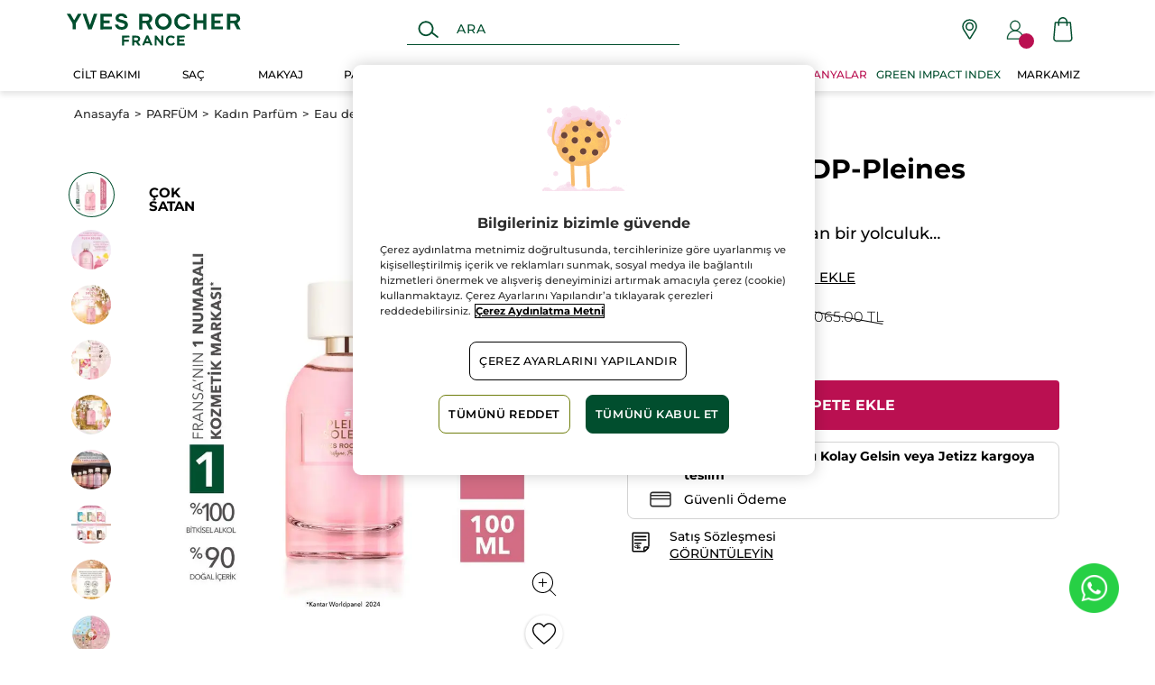

--- FILE ---
content_type: text/html;charset=UTF-8
request_url: https://www.yvesrocher.com.tr/parfum/kadin-parfum/eau-de-parfum-edp/plein-soleil-edp-pleines-natures/p/81940
body_size: 280191
content:
<!DOCTYPE html><html lang="tr"
      xmlns="http://www.w3.org/1999/xhtml"
><head><style>
    /* Prevent Flash of Unstyled Content */
    body {
        visibility: hidden;
        opacity: 0;
        transition: opacity 0.3s ease-in;
    }
    body.loaded {
        visibility: visible;
        opacity: 1;
    }
</style><link rel="preload" href="/css/0dbc5fe8/index.css" as="style"><link rel="stylesheet" href="/css/0dbc5fe8/index.css"
      media="print"
      onload="this.media='all'"><noscript><link rel="stylesheet" href="/css/0dbc5fe8/index.css"><style>.js-modal { pointer-events: initial; }</style></noscript><script>
    document.addEventListener("DOMContentLoaded", () => {
        document.body?.classList.add('loaded');
    });
</script><link rel="preconnect"
          href="https://medias.yvesrocher.com.tr"
    ><link rel="preconnect" href="https://cdn.cookielaw.org"><link rel="preconnect" href="https://apps.bazaarvoice.com"><link rel="preconnect" href="https://network-eu-a.bazaarvoice.com"><link rel="preconnect" href="https://www.googletagmanager.com"><link rel="preconnect" href="https://code.jquery.com"><link rel="preconnect" href="http://cdnjs.cloudfare.com"><script>
        /*<![CDATA[*/
        window.isDataLayerFirstVersionEnable = false;
        window.isDataLayerSecondVersionEnable = false;
        /*]]>*/
    </script><script>
    /*<![CDATA[*/
    window.isDataLayerFirstVersionEnable = true;
    if (typeof data === 'undefined') {
      let data;
    }
    data = JSON.parse("{\"event\":\"initialization\",\"profile\":\"prod\",\"meta\":{\"title\":\"Plein Soleil EDP \u2013 Pleines Natures\",\"h1\":\"Plein Soleil EDP \u2013 Pleines Natures\",\"description\":\"S\u00FCmb\u00FClteber ve Ylang-Ylang \u00E7i\u00E7e\u011Finin yumu\u015Fak ve s\u0131cak notalar\u0131, Sandal a\u011Fac\u0131n\u0131n hafif dalgalar\u0131na kar\u0131\u015Ft\u0131.\",\"robots\":\"index, follow\",\"hrefLangs\":[{\"href\":\"https:\/\/www.yves-rocher.at\/parfum\/damenparfum\/eau-de-parfum-damen\/eau-de-parfum-plein-soleil\/p\/81940\",\"lang\":\"de\",\"country\":\"AT\",\"canonical\":\"https:\/\/www.yves-rocher.at\/parfum\/damenparfum\/eau-de-parfum-damen\/eau-de-parfum-plein-soleil\/p\/81940\"},{\"href\":\"https:\/\/www.yves-rocher.ru\/parfyumeriya\/tip-aromata\/cvetochnye\/parfyumernaya-voda-plein-soleil-100ml\/p\/81940\",\"lang\":\"ru\",\"country\":\"RU\",\"canonical\":\"https:\/\/www.yves-rocher.ru\/parfyumeriya\/tip-aromata\/cvetochnye\/parfyumernaya-voda-plein-soleil-100ml\/p\/81940\"},{\"href\":\"https:\/\/www.yves-rocher.pl\/zapachy\/zapachy-damskie\/woda-perfumowana\/woda-perfumowana-plein-soleil-\/p\/81940\",\"lang\":\"pl\",\"country\":\"PL\",\"canonical\":\"https:\/\/www.yves-rocher.pl\/zapachy\/zapachy-damskie\/woda-perfumowana\/woda-perfumowana-plein-soleil-\/p\/81940\"},{\"href\":\"https:\/\/www.yvesrocher.ca\/fr\/parfum\/parfum-femme\/eau-de-parfum\/eau-de-parfum-plein-soleil\/p\/81940\",\"lang\":\"fr\",\"country\":\"CA\",\"canonical\":\"https:\/\/www.yvesrocher.ca\/fr\/parfum\/parfum-femme\/eau-de-parfum\/eau-de-parfum-plein-soleil\/p\/81940\"},{\"href\":\"https:\/\/www.yves-rocher.be\/nl\/parfum\/parfum-voor-vrouwen\/eau-de-parfum\/eau-de-parfum-plein-soleil-100-ml\/p\/81940\",\"lang\":\"nl\",\"country\":\"BE\",\"canonical\":\"https:\/\/www.yves-rocher.be\/nl\/parfum\/parfum-voor-vrouwen\/eau-de-parfum\/eau-de-parfum-plein-soleil-100-ml\/p\/81940\"},{\"href\":\"https:\/\/www.yves-rocher.be\/fr\/parfum\/parfum-feminin\/eau-de-parfum\/eau-de-parfum-plein-soleil-100-ml\/p\/81940\",\"lang\":\"fr\",\"country\":\"BE\",\"canonical\":\"https:\/\/www.yves-rocher.be\/fr\/parfum\/parfum-feminin\/eau-de-parfum\/eau-de-parfum-plein-soleil-100-ml\/p\/81940\"},{\"href\":\"https:\/\/www.yves-rocher.se\/parfym\/parfym-dam\/eau-de-parfum\/eau-de-parfum-plein-soleil-100-ml\/p\/81940\",\"lang\":\"sv\",\"country\":\"SE\",\"canonical\":\"https:\/\/www.yves-rocher.se\/parfym\/parfym-dam\/eau-de-parfum\/eau-de-parfum-plein-soleil-100-ml\/p\/81940\"},{\"href\":\"https:\/\/www.yves-rocher.ro\/parfum\/parfum-de-dama\/apa-de-parfum\/apa-de-parfum-plein-soleil\/p\/81940\",\"lang\":\"ro\",\"country\":\"RO\",\"canonical\":\"https:\/\/www.yves-rocher.ro\/parfum\/parfum-de-dama\/apa-de-parfum\/apa-de-parfum-plein-soleil\/p\/81940\"},{\"href\":\"https:\/\/www.yvesrocher.com.tr\/parfum\/kadin-parfum\/eau-de-parfum-edp\/plein-soleil-edp-pleines-natures\/p\/81940\",\"lang\":\"tr\",\"country\":\"TR\",\"canonical\":\"https:\/\/www.yvesrocher.com.tr\/parfum\/kadin-parfum\/eau-de-parfum-edp\/plein-soleil-edp-pleines-natures\/p\/81940\"},{\"href\":\"https:\/\/www.yves-rocher.ch\/fr\/parfum\/parfum-femme\/eau-de-parfum\/eau-de-parfum-plein-soleil\/p\/81940\",\"lang\":\"fr\",\"country\":\"CH\",\"canonical\":\"https:\/\/www.yves-rocher.ch\/fr\/parfum\/parfum-femme\/eau-de-parfum\/eau-de-parfum-plein-soleil\/p\/81940\"},{\"href\":\"https:\/\/www.yves-rocher.fr\/parfum\/parfum-femme\/eau-de-parfum-femme\/plein-soleil-eau-de-parfum\/p\/91881\",\"lang\":\"fr\",\"country\":\"FR\",\"canonical\":\"https:\/\/www.yves-rocher.fr\/parfum\/parfum-femme\/eau-de-parfum-femme\/plein-soleil-eau-de-parfum\/p\/81940\"},{\"href\":\"https:\/\/www.yves-rocher.cz\/vune\/damske-vune\/parfemove-vody\/parfemova-voda-plein-soleil-100-ml\/p\/81940\",\"lang\":\"cs\",\"country\":\"CZ\",\"canonical\":\"https:\/\/www.yves-rocher.cz\/vune\/damske-vune\/parfemove-vody\/parfemova-voda-plein-soleil-100-ml\/p\/81940\"},{\"href\":\"https:\/\/www.yves-rocher.de\/parfum\/damenparfum\/eau-de-parfum-damen\/eau-de-parfum-plein-soleil\/p\/81940\",\"lang\":\"de\",\"country\":\"DE\",\"canonical\":\"https:\/\/www.yves-rocher.de\/parfum\/damenparfum\/eau-de-parfum-damen\/eau-de-parfum-plein-soleil\/p\/81940\"},{\"href\":\"https:\/\/www.yves-rocher.ch\/de\/parfum\/damenparfum\/eau-de-parfum-damen\/eau-de-parfum-plein-soleil\/p\/81940\",\"lang\":\"de\",\"country\":\"CH\",\"canonical\":\"https:\/\/www.yves-rocher.ch\/de\/parfum\/damenparfum\/eau-de-parfum-damen\/eau-de-parfum-plein-soleil\/p\/81940\"},{\"href\":\"https:\/\/www.yves-rocher.ua\/ru\/aromaty\/dlya-zhenshin\/parfyumirovannaya-voda\/parfyumirovannaya-voda-plein-soleil\/p\/81940\",\"lang\":\"ru\",\"country\":\"UA\",\"canonical\":\"https:\/\/www.yves-rocher.ua\/ru\/aromaty\/dlya-zhenshin\/parfyumirovannaya-voda\/parfyumirovannaya-voda-plein-soleil\/p\/81940\"},{\"href\":\"https:\/\/www.yvesrocher.ca\/en\/fragrance\/women-s-fragrance\/eau-de-parfum\/eau-de-parfum-plein-soleil\/p\/81940\",\"lang\":\"en\",\"country\":\"CA\",\"canonical\":\"https:\/\/www.yvesrocher.ca\/en\/fragrance\/women-s-fragrance\/eau-de-parfum\/eau-de-parfum-plein-soleil\/p\/81940\"},{\"href\":\"https:\/\/www.yves-rocher.ua\/uk\/aromati\/dlya-zhinok\/parfumovana-voda\/parfumovana-voda-plein-soleil\/p\/81940\",\"lang\":\"uk\",\"country\":\"UA\",\"canonical\":\"https:\/\/www.yves-rocher.ua\/uk\/aromati\/dlya-zhinok\/parfumovana-voda\/parfumovana-voda-plein-soleil\/p\/81940\"},{\"href\":\"https:\/\/www.yves-rocher.nl\/parfum\/parfum-voor-vrouwen\/eau-de-parfum\/eau-de-parfum-plein-soleil-100-ml\/p\/81940\",\"lang\":\"nl\",\"country\":\"NL\",\"canonical\":\"https:\/\/www.yves-rocher.nl\/parfum\/parfum-voor-vrouwen\/eau-de-parfum\/eau-de-parfum-plein-soleil-100-ml\/p\/81940\"}]},\"label\":\"productpage\",\"components\":{\"gricontextmediacomponent-perm_tr_b_footer_social-media-facebook\":{\"uid\":\"cmsitem_00175336\",\"typeCode\":\"GrIconTextMediaComponent\",\"name\":\"PERM_TR_B_Footer_social-media-facebook\",\"cmsCacheKey\":-1095584628,\"position\":\"Section1\",\"container\":false,\"icon\":{\"code\":\"facebook-icon22\",\"mime\":\"image\/svg+xml\",\"url\":\"\/medias\/facebook-icon22.svg?context\\[base64]\"},\"link\":{\"uid\":\"cmsitem_00175335\",\"uuid\":\"eyJpdGVtSWQiOiJjbXNpdGVtXzAwMTc1MzM1IiwiY2F0YWxvZ0lkIjoiWVItVFItY29udGVudC1jYXRhbG9nIiwiY2F0YWxvZ1ZlcnNpb24iOiJPbmxpbmUifQ\\u003d\\u003d\",\"typeCode\":\"GrWrapLinkComponent\",\"name\":\"PERM_TR_L_social-media-facebook\",\"cmsCacheKey\":509018893,\"position\":\"Section1\",\"container\":false,\"url\":\"https:\/\/www.facebook.com\/YvesRocherTurkey\",\"target\":\"NEWWINDOW\",\"atomic\":false,\"componentType\":\"grwraplink\",\"path\":\"cms\/grwraplink\"},\"advanceStyles\":{\"cmsitem_00175333\":{\"uid\":\"cmsitem_00175333\",\"uuid\":\"eyJpdGVtSWQiOiJjbXNpdGVtXzAwMTc1MzMzIiwiY2F0YWxvZ0lkIjoiWVItVFItY29udGVudC1jYXRhbG9nIiwiY2F0YWxvZ1ZlcnNpb24iOiJPbmxpbmUifQ\\u003d\\u003d\",\"typeCode\":\"AdvanceStyleComponent\",\"name\":\"max-height_S\",\"cmsCacheKey\":180257039,\"position\":\"Section1\",\"container\":false,\"classes\":\"max-height_S\",\"atomic\":false,\"componentType\":\"advancestyle\",\"path\":\"cms\/advancestyle\"},\"CSS__max-width__S\":{\"uid\":\"CSS__max-width__S\",\"uuid\":\"eyJpdGVtSWQiOiJDU1NfX21heC13aWR0aF9fUyIsImNhdGFsb2dJZCI6IllSLVRSLWNvbnRlbnQtY2F0YWxvZyIsImNhdGFsb2dWZXJzaW9uIjoiT25saW5lIn0\\u003d\",\"typeCode\":\"AdvanceStyleComponent\",\"name\":\"CSS__max-width__S\",\"cmsCacheKey\":475669107,\"position\":\"Section1\",\"container\":false,\"classes\":\"max-width_S\",\"atomic\":false,\"componentType\":\"advancestyle\",\"path\":\"cms\/advancestyle\"},\"CSS__margin__l-M\":{\"uid\":\"CSS__margin__l-M\",\"uuid\":\"eyJpdGVtSWQiOiJDU1NfX21hcmdpbl9fbC1NIiwiY2F0YWxvZ0lkIjoiWVItVFItY29udGVudC1jYXRhbG9nIiwiY2F0YWxvZ1ZlcnNpb24iOiJPbmxpbmUifQ\\u003d\\u003d\",\"typeCode\":\"AdvanceStyleComponent\",\"name\":\"CSS__margin__l-M\",\"cmsCacheKey\":1160526523,\"position\":\"Section1\",\"container\":false,\"classes\":\"m-l_M\",\"atomic\":false,\"componentType\":\"advancestyle\",\"path\":\"cms\/advancestyle\"},\"CSS__margin__r-M\":{\"uid\":\"CSS__margin__r-M\",\"uuid\":\"eyJpdGVtSWQiOiJDU1NfX21hcmdpbl9fci1NIiwiY2F0YWxvZ0lkIjoiWVItVFItY29udGVudC1jYXRhbG9nIiwiY2F0YWxvZ1ZlcnNpb24iOiJPbmxpbmUifQ\\u003d\\u003d\",\"typeCode\":\"AdvanceStyleComponent\",\"name\":\"CSS__margin__r-M\",\"cmsCacheKey\":1696221281,\"position\":\"Section1\",\"container\":false,\"classes\":\"m-r_M\",\"atomic\":false,\"componentType\":\"advancestyle\",\"path\":\"cms\/advancestyle\"},\"CSS__margin__b-M\":{\"uid\":\"CSS__margin__b-M\",\"uuid\":\"eyJpdGVtSWQiOiJDU1NfX21hcmdpbl9fYi1NIiwiY2F0YWxvZ0lkIjoiWVItVFItY29udGVudC1jYXRhbG9nIiwiY2F0YWxvZ1ZlcnNpb24iOiJPbmxpbmUifQ\\u003d\\u003d\",\"typeCode\":\"AdvanceStyleComponent\",\"name\":\"CSS__margin__b-M\",\"cmsCacheKey\":-93811974,\"position\":\"Section1\",\"container\":false,\"classes\":\"m-b_M\",\"atomic\":false,\"componentType\":\"advancestyle\",\"path\":\"cms\/advancestyle\"}},\"atomic\":false,\"componentType\":\"gricontextmedia\",\"path\":\"cms\/gricontextmedia\"},\"searchboxcomponent-search-box\":{\"uid\":\"SearchBox\",\"typeCode\":\"SearchBoxComponent\",\"name\":\"Search Box\",\"cmsCacheKey\":-2019324971,\"position\":\"Section1\",\"container\":false,\"maxSuggestions\":6,\"maxProducts\":4,\"displaySuggestions\":true,\"displayProducts\":true,\"displayProductImages\":true,\"waitTimeBeforeRequest\":500,\"minCharactersBeforeRequest\":3,\"atomic\":false,\"componentType\":\"searchbox\",\"path\":\"cms\/searchbox\"},\"minicartcomponent-mini-cart\":{\"uid\":\"MiniCart\",\"typeCode\":\"MiniCartComponent\",\"name\":\"Mini Cart\",\"cmsCacheKey\":320669441,\"position\":\"Section1\",\"container\":false,\"reloadProductCount\":false,\"shownProductCount\":3,\"totalDisplay\":\"SUBTOTAL\",\"atomic\":false,\"componentType\":\"minicart\",\"path\":\"cms\/minicart\"},\"navigationcomponent-tr_navbar\":{\"uid\":\"cmsitem_00171083\",\"typeCode\":\"NavigationComponent\",\"name\":\"TR_NavBar\",\"cmsCacheKey\":-369432785,\"position\":\"Section1\",\"container\":false,\"navigationNode\":{\"uid\":\"cmsitem_00171016\",\"displayStyle\":\"MAIN_CASE\",\"children\":[{\"uid\":\"cmsitem_00171017\",\"title\":\"KATEGORILER\",\"displayStyle\":\"MAIN_CASE\",\"entries\":[{\"itemId\":\"cmsitem_00171080\",\"itemSuperType\":\"AbstractCMSComponent\",\"itemType\":\"GrExternalLocalizedCmsLinkComponent\",\"itemComponent\":{\"uid\":\"cmsitem_00171080\",\"uuid\":\"eyJpdGVtSWQiOiJjbXNpdGVtXzAwMTcxMDgwIiwiY2F0YWxvZ0lkIjoiWVItVFItY29udGVudC1jYXRhbG9nIiwiY2F0YWxvZ1ZlcnNpb24iOiJPbmxpbmUifQ\\u003d\\u003d\",\"typeCode\":\"GrExternalLocalizedCmsLinkComponent\",\"cmsCacheKey\":1829130873,\"position\":\"Section1\",\"container\":false,\"url\":\"\/\",\"target\":\"SAMEWINDOW\",\"external\":false,\"linkName\":\"Products\",\"displayForAnonymous\":false,\"atomic\":false,\"componentType\":\"grexternallocalizedcmslink\",\"path\":\"cms\/grexternallocalizedcmslink\"}}],\"children\":[{\"uid\":\"cmsitem_00172002\",\"title\":\"C\u0130LT BAKIMI\",\"displayStyle\":\"MAIN_CASE\",\"entries\":[{\"itemId\":\"cmsitem_00172000\",\"itemSuperType\":\"AbstractCMSComponent\",\"itemType\":\"GrExternalLocalizedCmsLinkComponent\",\"itemComponent\":{\"uid\":\"cmsitem_00172000\",\"uuid\":\"eyJpdGVtSWQiOiJjbXNpdGVtXzAwMTcyMDAwIiwiY2F0YWxvZ0lkIjoiWVItVFItY29udGVudC1jYXRhbG9nIiwiY2F0YWxvZ1ZlcnNpb24iOiJPbmxpbmUifQ\\u003d\\u003d\",\"typeCode\":\"GrExternalLocalizedCmsLinkComponent\",\"cmsCacheKey\":-1051103962,\"position\":\"Section1\",\"container\":false,\"url\":\"\/cilt-bakimi\/c\/10000\",\"target\":\"\",\"category\":\"10000\",\"external\":true,\"linkName\":\"C\u0130LT BAKIMI\",\"subLinkName\":\"T\u00FCm Cilt Bak\u0131m \u00DCr\u00FCnleri\",\"displayForAnonymous\":false,\"atomic\":false,\"componentType\":\"grexternallocalizedcmslink\",\"path\":\"cms\/grexternallocalizedcmslink\"}},{\"itemId\":\"cmsitem_00606012\",\"itemSuperType\":\"AbstractCMSComponent\",\"itemType\":\"GrKickerComponent\",\"itemComponent\":{\"uid\":\"cmsitem_00606012\",\"uuid\":\"eyJpdGVtSWQiOiJjbXNpdGVtXzAwNjA2MDEyIiwiY2F0YWxvZ0lkIjoiWVItVFItY29udGVudC1jYXRhbG9nIiwiY2F0YWxvZ1ZlcnNpb24iOiJPbmxpbmUifQ\\u003d\\u003d\",\"typeCode\":\"GrKickerComponent\",\"cmsCacheKey\":916403396,\"position\":\"Section1\",\"container\":false,\"desktopImage\":{\"code\":\"HK-Anket-360x360_ciltyeni_250327\",\"mime\":\"image\/jpeg\",\"url\":\"\/medias\/HK-Anket-360x360-ciltyeni-250327.jpg?context\\[base64]\"},\"crop\":false,\"link\":{\"uid\":\"cmsitem_00606011\",\"uuid\":\"eyJpdGVtSWQiOiJjbXNpdGVtXzAwNjA2MDExIiwiY2F0YWxvZ0lkIjoiWVItVFItY29udGVudC1jYXRhbG9nIiwiY2F0YWxvZ1ZlcnNpb24iOiJPbmxpbmUifQ\\u003d\\u003d\",\"typeCode\":\"GrWrapLinkComponent\",\"name\":\"cilt-bakim-rutinim\",\"cmsCacheKey\":-727326847,\"position\":\"Section1\",\"container\":false,\"url\":\"\/cilt-bakim-rutinim\",\"target\":\"SAMEWINDOW\",\"atomic\":false,\"componentType\":\"grwraplink\",\"path\":\"cms\/grwraplink\"},\"contentText\":\"Cilt Bak\u0131m Rutininizi Ke\u015Ffedin!\",\"style\":\"HEADER\",\"atomic\":false,\"componentType\":\"grkicker\",\"path\":\"cms\/grkicker\"}}],\"children\":[{\"uid\":\"cmsitem_00172017\",\"title\":\"\u00DCR\u00DCN T\u0130P\u0130NE G\u00D6RE\",\"displayStyle\":\"MAIN_CASE\",\"entries\":[{\"itemId\":\"cmsitem_00172015\",\"itemSuperType\":\"AbstractCMSComponent\",\"itemType\":\"GrExternalLocalizedCmsLinkComponent\",\"itemComponent\":{\"uid\":\"cmsitem_00172015\",\"uuid\":\"eyJpdGVtSWQiOiJjbXNpdGVtXzAwMTcyMDE1IiwiY2F0YWxvZ0lkIjoiWVItVFItY29udGVudC1jYXRhbG9nIiwiY2F0YWxvZ1ZlcnNpb24iOiJPbmxpbmUifQ\\u003d\\u003d\",\"typeCode\":\"GrExternalLocalizedCmsLinkComponent\",\"cmsCacheKey\":-1414871252,\"position\":\"Section1\",\"container\":false,\"url\":\"\/cilt-bakimi\/urun-tipine-gore\/c\/11000\",\"target\":\"\",\"category\":\"11000\",\"external\":true,\"linkName\":\"\u00DCR\u00DCN T\u0130P\u0130NE G\u00D6RE\",\"displayForAnonymous\":false,\"atomic\":false,\"componentType\":\"grexternallocalizedcmslink\",\"path\":\"cms\/grexternallocalizedcmslink\"}}],\"children\":[{\"uid\":\"cmsitem_00172030\",\"title\":\"Y\u00FCz Temizleme Jeli ve Ya\u011F\u0131\",\"displayStyle\":\"MAIN_CASE\",\"entries\":[{\"itemId\":\"cmsitem_00172028\",\"itemSuperType\":\"AbstractCMSComponent\",\"itemType\":\"GrExternalLocalizedCmsLinkComponent\",\"itemComponent\":{\"uid\":\"cmsitem_00172028\",\"uuid\":\"eyJpdGVtSWQiOiJjbXNpdGVtXzAwMTcyMDI4IiwiY2F0YWxvZ0lkIjoiWVItVFItY29udGVudC1jYXRhbG9nIiwiY2F0YWxvZ1ZlcnNpb24iOiJPbmxpbmUifQ\\u003d\\u003d\",\"typeCode\":\"GrExternalLocalizedCmsLinkComponent\",\"cmsCacheKey\":1551762692,\"position\":\"Section1\",\"container\":false,\"url\":\"\/cilt-bakimi\/urun-tipine-gore\/yuz-temizleme-jeli-ve-yagi\/c\/11100\",\"target\":\"\",\"category\":\"11100\",\"external\":true,\"linkName\":\"Y\u00FCz Temizleme Jeli ve Ya\u011F\u0131\",\"displayForAnonymous\":false,\"atomic\":false,\"componentType\":\"grexternallocalizedcmslink\",\"path\":\"cms\/grexternallocalizedcmslink\"}}]},{\"uid\":\"cmsitem_00580135\",\"title\":\"G\u00F6z Makyaj Temizleyici\",\"displayStyle\":\"MAIN_CASE\",\"entries\":[{\"itemId\":\"cmsitem_00580133\",\"itemSuperType\":\"AbstractCMSComponent\",\"itemType\":\"GrExternalLocalizedCmsLinkComponent\",\"itemComponent\":{\"uid\":\"cmsitem_00580133\",\"uuid\":\"eyJpdGVtSWQiOiJjbXNpdGVtXzAwNTgwMTMzIiwiY2F0YWxvZ0lkIjoiWVItVFItY29udGVudC1jYXRhbG9nIiwiY2F0YWxvZ1ZlcnNpb24iOiJPbmxpbmUifQ\\u003d\\u003d\",\"typeCode\":\"GrExternalLocalizedCmsLinkComponent\",\"cmsCacheKey\":-468068945,\"position\":\"Section1\",\"container\":false,\"url\":\"\/cilt-bakimi\/urun-tipine-gore\/goz-makyaj-temizleyici\/c\/16600\",\"target\":\"\",\"category\":\"16600\",\"external\":true,\"linkName\":\"G\u00F6z Makyaj Temizleyici\",\"displayForAnonymous\":false,\"atomic\":false,\"componentType\":\"grexternallocalizedcmslink\",\"path\":\"cms\/grexternallocalizedcmslink\"}}]},{\"uid\":\"cmsitem_00580138\",\"title\":\"Micellar Su ve Tonik\",\"displayStyle\":\"MAIN_CASE\",\"entries\":[{\"itemId\":\"cmsitem_00580136\",\"itemSuperType\":\"AbstractCMSComponent\",\"itemType\":\"GrExternalLocalizedCmsLinkComponent\",\"itemComponent\":{\"uid\":\"cmsitem_00580136\",\"uuid\":\"eyJpdGVtSWQiOiJjbXNpdGVtXzAwNTgwMTM2IiwiY2F0YWxvZ0lkIjoiWVItVFItY29udGVudC1jYXRhbG9nIiwiY2F0YWxvZ1ZlcnNpb24iOiJPbmxpbmUifQ\\u003d\\u003d\",\"typeCode\":\"GrExternalLocalizedCmsLinkComponent\",\"cmsCacheKey\":1771969834,\"position\":\"Section1\",\"container\":false,\"url\":\"\/cilt-bakimi\/urun-tipine-gore\/micellar-su-ve-tonik\/c\/16100\",\"target\":\"\",\"category\":\"16100\",\"external\":true,\"linkName\":\"Micellar Su ve Tonik\",\"displayForAnonymous\":false,\"atomic\":false,\"componentType\":\"grexternallocalizedcmslink\",\"path\":\"cms\/grexternallocalizedcmslink\"}}]},{\"uid\":\"cmsitem_00172033\",\"title\":\"Y\u00FCz Maskesi ve Peeling\",\"displayStyle\":\"MAIN_CASE\",\"entries\":[{\"itemId\":\"cmsitem_00172031\",\"itemSuperType\":\"AbstractCMSComponent\",\"itemType\":\"GrExternalLocalizedCmsLinkComponent\",\"itemComponent\":{\"uid\":\"cmsitem_00172031\",\"uuid\":\"eyJpdGVtSWQiOiJjbXNpdGVtXzAwMTcyMDMxIiwiY2F0YWxvZ0lkIjoiWVItVFItY29udGVudC1jYXRhbG9nIiwiY2F0YWxvZ1ZlcnNpb24iOiJPbmxpbmUifQ\\u003d\\u003d\",\"typeCode\":\"GrExternalLocalizedCmsLinkComponent\",\"cmsCacheKey\":1357073306,\"position\":\"Section1\",\"container\":false,\"url\":\"\/cilt-bakimi\/urun-tipine-gore\/yuz-maskesi-ve-peeling\/c\/11200\",\"target\":\"\",\"category\":\"11200\",\"external\":true,\"linkName\":\"Y\u00FCz Maskesi ve Peeling\",\"displayForAnonymous\":false,\"atomic\":false,\"componentType\":\"grexternallocalizedcmslink\",\"path\":\"cms\/grexternallocalizedcmslink\"}}]},{\"uid\":\"cmsitem_00172037\",\"title\":\"Nemlendirici G\u00FCnd\u00FCz Kremi\",\"displayStyle\":\"MAIN_CASE\",\"entries\":[{\"itemId\":\"cmsitem_00172035\",\"itemSuperType\":\"AbstractCMSComponent\",\"itemType\":\"GrExternalLocalizedCmsLinkComponent\",\"itemComponent\":{\"uid\":\"cmsitem_00172035\",\"uuid\":\"eyJpdGVtSWQiOiJjbXNpdGVtXzAwMTcyMDM1IiwiY2F0YWxvZ0lkIjoiWVItVFItY29udGVudC1jYXRhbG9nIiwiY2F0YWxvZ1ZlcnNpb24iOiJPbmxpbmUifQ\\u003d\\u003d\",\"typeCode\":\"GrExternalLocalizedCmsLinkComponent\",\"cmsCacheKey\":970177574,\"position\":\"Section1\",\"container\":false,\"url\":\"\/cilt-bakimi\/urun-tipine-gore\/nemlendirici-gunduz-kremi\/c\/11300\",\"target\":\"\",\"category\":\"11300\",\"external\":true,\"linkName\":\"Nemlendirici G\u00FCnd\u00FCz Kremi\",\"displayForAnonymous\":false,\"atomic\":false,\"componentType\":\"grexternallocalizedcmslink\",\"path\":\"cms\/grexternallocalizedcmslink\"}}]},{\"uid\":\"cmsitem_00172040\",\"title\":\"Nemlendirici Gece Kremi\",\"displayStyle\":\"MAIN_CASE\",\"entries\":[{\"itemId\":\"cmsitem_00172038\",\"itemSuperType\":\"AbstractCMSComponent\",\"itemType\":\"GrExternalLocalizedCmsLinkComponent\",\"itemComponent\":{\"uid\":\"cmsitem_00172038\",\"uuid\":\"eyJpdGVtSWQiOiJjbXNpdGVtXzAwMTcyMDM4IiwiY2F0YWxvZ0lkIjoiWVItVFItY29udGVudC1jYXRhbG9nIiwiY2F0YWxvZ1ZlcnNpb24iOiJPbmxpbmUifQ\\u003d\\u003d\",\"typeCode\":\"GrExternalLocalizedCmsLinkComponent\",\"cmsCacheKey\":-1289526564,\"position\":\"Section1\",\"container\":false,\"url\":\"\/cilt-bakimi\/urun-tipine-gore\/nemlendirici-gece-kremi\/c\/11400\",\"target\":\"\",\"category\":\"11400\",\"external\":true,\"linkName\":\"Nemlendirici Gece Kremi\",\"displayForAnonymous\":false,\"atomic\":false,\"componentType\":\"grexternallocalizedcmslink\",\"path\":\"cms\/grexternallocalizedcmslink\"}}]},{\"uid\":\"cmsitem_00172043\",\"title\":\"Cilt Bak\u0131m Serumu\",\"displayStyle\":\"MAIN_CASE\",\"entries\":[{\"itemId\":\"cmsitem_00172041\",\"itemSuperType\":\"AbstractCMSComponent\",\"itemType\":\"GrExternalLocalizedCmsLinkComponent\",\"itemComponent\":{\"uid\":\"cmsitem_00172041\",\"uuid\":\"eyJpdGVtSWQiOiJjbXNpdGVtXzAwMTcyMDQxIiwiY2F0YWxvZ0lkIjoiWVItVFItY29udGVudC1jYXRhbG9nIiwiY2F0YWxvZ1ZlcnNpb24iOiJPbmxpbmUifQ\\u003d\\u003d\",\"typeCode\":\"GrExternalLocalizedCmsLinkComponent\",\"cmsCacheKey\":-1555070339,\"position\":\"Section1\",\"container\":false,\"url\":\"\/cilt-bakimi\/urun-tipine-gore\/cilt-bakim-serumu\/c\/11500\",\"target\":\"\",\"category\":\"11500\",\"external\":true,\"linkName\":\"Cilt Bak\u0131m Serumu\",\"displayForAnonymous\":false,\"atomic\":false,\"componentType\":\"grexternallocalizedcmslink\",\"path\":\"cms\/grexternallocalizedcmslink\"}}]},{\"uid\":\"cmsitem_00172046\",\"title\":\"G\u00F6z Kremi\",\"displayStyle\":\"MAIN_CASE\",\"entries\":[{\"itemId\":\"cmsitem_00172044\",\"itemSuperType\":\"AbstractCMSComponent\",\"itemType\":\"GrExternalLocalizedCmsLinkComponent\",\"itemComponent\":{\"uid\":\"cmsitem_00172044\",\"uuid\":\"eyJpdGVtSWQiOiJjbXNpdGVtXzAwMTcyMDQ0IiwiY2F0YWxvZ0lkIjoiWVItVFItY29udGVudC1jYXRhbG9nIiwiY2F0YWxvZ1ZlcnNpb24iOiJPbmxpbmUifQ\\u003d\\u003d\",\"typeCode\":\"GrExternalLocalizedCmsLinkComponent\",\"cmsCacheKey\":230464216,\"position\":\"Section1\",\"container\":false,\"url\":\"\/cilt-bakimi\/urun-tipine-gore\/goz-kremi\/c\/11600\",\"target\":\"\",\"category\":\"11600\",\"external\":true,\"linkName\":\"G\u00F6z Kremi\",\"displayForAnonymous\":false,\"atomic\":false,\"componentType\":\"grexternallocalizedcmslink\",\"path\":\"cms\/grexternallocalizedcmslink\"}}]},{\"uid\":\"cmsitem_00541513\",\"title\":\"G\u00FCne\u015F Koruyucu Krem ve Losyon\",\"displayStyle\":\"MAIN_CASE\",\"entries\":[{\"itemId\":\"cmsitem_00541511\",\"itemSuperType\":\"AbstractCMSComponent\",\"itemType\":\"GrExternalLocalizedCmsLinkComponent\",\"itemComponent\":{\"uid\":\"cmsitem_00541511\",\"uuid\":\"eyJpdGVtSWQiOiJjbXNpdGVtXzAwNTQxNTExIiwiY2F0YWxvZ0lkIjoiWVItVFItY29udGVudC1jYXRhbG9nIiwiY2F0YWxvZ1ZlcnNpb24iOiJPbmxpbmUifQ\\u003d\\u003d\",\"typeCode\":\"GrExternalLocalizedCmsLinkComponent\",\"cmsCacheKey\":-1601188509,\"position\":\"Section1\",\"container\":false,\"url\":\"\/cilt-bakimi\/urun-tipine-gore\/gunes-koruyucu-krem-ve-losyon\/c\/11650\",\"target\":\"\",\"category\":\"11650\",\"external\":true,\"linkName\":\"G\u00FCne\u015F Koruyucu Krem ve Losyon\",\"displayForAnonymous\":false,\"atomic\":false,\"componentType\":\"grexternallocalizedcmslink\",\"path\":\"cms\/grexternallocalizedcmslink\"}}]},{\"uid\":\"cmsitem_00580141\",\"title\":\"BB Krem\",\"displayStyle\":\"MAIN_CASE\",\"entries\":[{\"itemId\":\"cmsitem_00580139\",\"itemSuperType\":\"AbstractCMSComponent\",\"itemType\":\"GrExternalLocalizedCmsLinkComponent\",\"itemComponent\":{\"uid\":\"cmsitem_00580139\",\"uuid\":\"eyJpdGVtSWQiOiJjbXNpdGVtXzAwNTgwMTM5IiwiY2F0YWxvZ0lkIjoiWVItVFItY29udGVudC1jYXRhbG9nIiwiY2F0YWxvZ1ZlcnNpb24iOiJPbmxpbmUifQ\\u003d\\u003d\",\"typeCode\":\"GrExternalLocalizedCmsLinkComponent\",\"cmsCacheKey\":1867137902,\"position\":\"Section1\",\"container\":false,\"url\":\"\/cilt-bakimi\/urun-tipine-gore\/bb-krem\/c\/21600\",\"target\":\"\",\"category\":\"21600\",\"external\":true,\"linkName\":\"BB Krem\",\"displayForAnonymous\":false,\"atomic\":false,\"componentType\":\"grexternallocalizedcmslink\",\"path\":\"cms\/grexternallocalizedcmslink\"}}]}]},{\"uid\":\"cmsitem_00172018\",\"title\":\"\u0130HT\u0130YACA G\u00D6RE\",\"displayStyle\":\"MAIN_CASE\",\"entries\":[{\"itemId\":\"cmsitem_00172019\",\"itemSuperType\":\"AbstractCMSComponent\",\"itemType\":\"GrExternalLocalizedCmsLinkComponent\",\"itemComponent\":{\"uid\":\"cmsitem_00172019\",\"uuid\":\"eyJpdGVtSWQiOiJjbXNpdGVtXzAwMTcyMDE5IiwiY2F0YWxvZ0lkIjoiWVItVFItY29udGVudC1jYXRhbG9nIiwiY2F0YWxvZ1ZlcnNpb24iOiJPbmxpbmUifQ\\u003d\\u003d\",\"typeCode\":\"GrExternalLocalizedCmsLinkComponent\",\"cmsCacheKey\":-1056793685,\"position\":\"Section1\",\"container\":false,\"url\":\"\/cilt-bakimi\/ihtiyaca-gore\/c\/12000\",\"target\":\"\",\"category\":\"12000\",\"external\":true,\"linkName\":\"\u0130HT\u0130YACA G\u00D6RE\",\"displayForAnonymous\":false,\"atomic\":false,\"componentType\":\"grexternallocalizedcmslink\",\"path\":\"cms\/grexternallocalizedcmslink\"}}],\"children\":[{\"uid\":\"cmsitem_00173005\",\"title\":\"Nemsizlik\/Kuruluk\",\"displayStyle\":\"MAIN_CASE\",\"entries\":[{\"itemId\":\"cmsitem_00173003\",\"itemSuperType\":\"AbstractCMSComponent\",\"itemType\":\"GrExternalLocalizedCmsLinkComponent\",\"itemComponent\":{\"uid\":\"cmsitem_00173003\",\"uuid\":\"eyJpdGVtSWQiOiJjbXNpdGVtXzAwMTczMDAzIiwiY2F0YWxvZ0lkIjoiWVItVFItY29udGVudC1jYXRhbG9nIiwiY2F0YWxvZ1ZlcnNpb24iOiJPbmxpbmUifQ\\u003d\\u003d\",\"typeCode\":\"GrExternalLocalizedCmsLinkComponent\",\"cmsCacheKey\":1593798916,\"position\":\"Section1\",\"container\":false,\"url\":\"\/cilt-bakimi\/ihtiyaca-gore\/nemsizlik-kuruluk\/c\/12300\",\"target\":\"\",\"category\":\"12300\",\"external\":true,\"linkName\":\"Nemsizlik\/Kuruluk\",\"displayForAnonymous\":false,\"atomic\":false,\"componentType\":\"grexternallocalizedcmslink\",\"path\":\"cms\/grexternallocalizedcmslink\"}}]},{\"uid\":\"cmsitem_00172058\",\"title\":\"Akne\/G\u00F6zenek\/Siyah Nokta\",\"displayStyle\":\"MAIN_CASE\",\"entries\":[{\"itemId\":\"cmsitem_00172056\",\"itemSuperType\":\"AbstractCMSComponent\",\"itemType\":\"GrExternalLocalizedCmsLinkComponent\",\"itemComponent\":{\"uid\":\"cmsitem_00172056\",\"uuid\":\"eyJpdGVtSWQiOiJjbXNpdGVtXzAwMTcyMDU2IiwiY2F0YWxvZ0lkIjoiWVItVFItY29udGVudC1jYXRhbG9nIiwiY2F0YWxvZ1ZlcnNpb24iOiJPbmxpbmUifQ\\u003d\\u003d\",\"typeCode\":\"GrExternalLocalizedCmsLinkComponent\",\"cmsCacheKey\":-125422899,\"position\":\"Section1\",\"container\":false,\"url\":\"\/cilt-bakimi\/ihtiyaca-gore\/akne-gozenek-siyah-nokta\/c\/12100\",\"target\":\"\",\"category\":\"12100\",\"external\":true,\"linkName\":\"Akne\/G\u00F6zenek\/Siyah Nokta\",\"displayForAnonymous\":false,\"atomic\":false,\"componentType\":\"grexternallocalizedcmslink\",\"path\":\"cms\/grexternallocalizedcmslink\"}}]},{\"uid\":\"cmsitem_00433262\",\"title\":\"Ya\u011Fl\u0131 G\u00F6r\u00FCn\u00FCm\/Ya\u011Flanma\",\"displayStyle\":\"MAIN_CASE\",\"entries\":[{\"itemId\":\"cmsitem_00433260\",\"itemSuperType\":\"AbstractCMSComponent\",\"itemType\":\"GrExternalLocalizedCmsLinkComponent\",\"itemComponent\":{\"uid\":\"cmsitem_00433260\",\"uuid\":\"eyJpdGVtSWQiOiJjbXNpdGVtXzAwNDMzMjYwIiwiY2F0YWxvZ0lkIjoiWVItVFItY29udGVudC1jYXRhbG9nIiwiY2F0YWxvZ1ZlcnNpb24iOiJPbmxpbmUifQ\\u003d\\u003d\",\"typeCode\":\"GrExternalLocalizedCmsLinkComponent\",\"cmsCacheKey\":-2134363221,\"position\":\"Section1\",\"container\":false,\"url\":\"\/cilt-bakimi\/ihtiyaca-gore\/yagli-gorunum-yaglanma\/c\/12350\",\"target\":\"\",\"category\":\"12350\",\"external\":true,\"linkName\":\"Ya\u011Fl\u0131 G\u00F6r\u00FCn\u00FCm\/Ya\u011Flanma\",\"displayForAnonymous\":false,\"atomic\":false,\"componentType\":\"grexternallocalizedcmslink\",\"path\":\"cms\/grexternallocalizedcmslink\"}}]},{\"uid\":\"cmsitem_00173017\",\"title\":\"\u0130lk K\u0131r\u0131\u015F\u0131kl\u0131klar\/\u0130nce K\u0131r\u0131\u015F\u0131kl\u0131klar\",\"displayStyle\":\"MAIN_CASE\",\"entries\":[{\"itemId\":\"cmsitem_00173015\",\"itemSuperType\":\"AbstractCMSComponent\",\"itemType\":\"GrExternalLocalizedCmsLinkComponent\",\"itemComponent\":{\"uid\":\"cmsitem_00173015\",\"uuid\":\"eyJpdGVtSWQiOiJjbXNpdGVtXzAwMTczMDE1IiwiY2F0YWxvZ0lkIjoiWVItVFItY29udGVudC1jYXRhbG9nIiwiY2F0YWxvZ1ZlcnNpb24iOiJPbmxpbmUifQ\\u003d\\u003d\",\"typeCode\":\"GrExternalLocalizedCmsLinkComponent\",\"cmsCacheKey\":-1583888504,\"position\":\"Section1\",\"container\":false,\"url\":\"\/cilt-bakimi\/ihtiyaca-gore\/ilk-kirisikliklar-ince-kirisikliklar\/c\/12700\",\"target\":\"\",\"category\":\"12700\",\"external\":true,\"linkName\":\"\u0130lk K\u0131r\u0131\u015F\u0131kl\u0131klar\/\u0130nce K\u0131r\u0131\u015F\u0131kl\u0131klar\",\"displayForAnonymous\":false,\"atomic\":false,\"componentType\":\"grexternallocalizedcmslink\",\"path\":\"cms\/grexternallocalizedcmslink\"}}]},{\"uid\":\"cmsitem_00173011\",\"title\":\"Sarkma\/Elastikiyet\/S\u0131k\u0131l\u0131k Kayb\u0131\",\"displayStyle\":\"MAIN_CASE\",\"entries\":[{\"itemId\":\"cmsitem_00173009\",\"itemSuperType\":\"AbstractCMSComponent\",\"itemType\":\"GrExternalLocalizedCmsLinkComponent\",\"itemComponent\":{\"uid\":\"cmsitem_00173009\",\"uuid\":\"eyJpdGVtSWQiOiJjbXNpdGVtXzAwMTczMDA5IiwiY2F0YWxvZ0lkIjoiWVItVFItY29udGVudC1jYXRhbG9nIiwiY2F0YWxvZ1ZlcnNpb24iOiJPbmxpbmUifQ\\u003d\\u003d\",\"typeCode\":\"GrExternalLocalizedCmsLinkComponent\",\"cmsCacheKey\":1062711366,\"position\":\"Section1\",\"container\":false,\"url\":\"\/cilt-bakimi\/ihtiyaca-gore\/sarkma-elastikiyet-sikilik-kaybi\/c\/12500\",\"target\":\"\",\"category\":\"12500\",\"external\":true,\"linkName\":\"Sarkma\/Elastikiyet\/S\u0131k\u0131l\u0131k Kayb\u0131\",\"displayForAnonymous\":false,\"atomic\":false,\"componentType\":\"grexternallocalizedcmslink\",\"path\":\"cms\/grexternallocalizedcmslink\"}}]},{\"uid\":\"cmsitem_00173008\",\"title\":\"K\u0131zar\u0131kl\u0131k\/Hassasiyet\",\"displayStyle\":\"MAIN_CASE\",\"entries\":[{\"itemId\":\"cmsitem_00173006\",\"itemSuperType\":\"AbstractCMSComponent\",\"itemType\":\"GrExternalLocalizedCmsLinkComponent\",\"itemComponent\":{\"uid\":\"cmsitem_00173006\",\"uuid\":\"eyJpdGVtSWQiOiJjbXNpdGVtXzAwMTczMDA2IiwiY2F0YWxvZ0lkIjoiWVItVFItY29udGVudC1jYXRhbG9nIiwiY2F0YWxvZ1ZlcnNpb24iOiJPbmxpbmUifQ\\u003d\\u003d\",\"typeCode\":\"GrExternalLocalizedCmsLinkComponent\",\"cmsCacheKey\":1328255141,\"position\":\"Section1\",\"container\":false,\"url\":\"\/cilt-bakimi\/ihtiyaca-gore\/kizariklik-hassasiyet\/c\/12400\",\"target\":\"\",\"category\":\"12400\",\"external\":true,\"linkName\":\"K\u0131zar\u0131kl\u0131k\/Hassasiyet\",\"displayForAnonymous\":false,\"atomic\":false,\"componentType\":\"grexternallocalizedcmslink\",\"path\":\"cms\/grexternallocalizedcmslink\"}}]},{\"uid\":\"cmsitem_00173014\",\"title\":\"Yo\u011Funluk \/Hacim Kayb\u0131 ve K\u0131r\u0131\u015F\u0131kl\u0131k\",\"displayStyle\":\"MAIN_CASE\",\"entries\":[{\"itemId\":\"cmsitem_00173012\",\"itemSuperType\":\"AbstractCMSComponent\",\"itemType\":\"GrExternalLocalizedCmsLinkComponent\",\"itemComponent\":{\"uid\":\"cmsitem_00173012\",\"uuid\":\"eyJpdGVtSWQiOiJjbXNpdGVtXzAwMTczMDEyIiwiY2F0YWxvZ0lkIjoiWVItVFItY29udGVudC1jYXRhbG9nIiwiY2F0YWxvZ1ZlcnNpb24iOiJPbmxpbmUifQ\\u003d\\u003d\",\"typeCode\":\"GrExternalLocalizedCmsLinkComponent\",\"cmsCacheKey\":-689935822,\"position\":\"Section1\",\"container\":false,\"url\":\"\/cilt-bakimi\/ihtiyaca-gore\/yogunluk-hacim-kaybi-ve-kirisiklik\/c\/12600\",\"target\":\"\",\"category\":\"12600\",\"external\":true,\"linkName\":\"Yo\u011Funluk \/Hacim Kayb\u0131 ve K\u0131r\u0131\u015F\u0131kl\u0131k\",\"displayForAnonymous\":false,\"atomic\":false,\"componentType\":\"grexternallocalizedcmslink\",\"path\":\"cms\/grexternallocalizedcmslink\"}}]},{\"uid\":\"cmsitem_00173023\",\"title\":\"Derin K\u0131r\u0131\u015F\u0131kl\u0131k ve Kuruluk\",\"displayStyle\":\"MAIN_CASE\",\"entries\":[{\"itemId\":\"cmsitem_00173021\",\"itemSuperType\":\"AbstractCMSComponent\",\"itemType\":\"GrExternalLocalizedCmsLinkComponent\",\"itemComponent\":{\"uid\":\"cmsitem_00173021\",\"uuid\":\"eyJpdGVtSWQiOiJjbXNpdGVtXzAwMTczMDIxIiwiY2F0YWxvZ0lkIjoiWVItVFItY29udGVudC1jYXRhbG9nIiwiY2F0YWxvZ1ZlcnNpb24iOiJPbmxpbmUifQ\\u003d\\u003d\",\"typeCode\":\"GrExternalLocalizedCmsLinkComponent\",\"cmsCacheKey\":763742218,\"position\":\"Section1\",\"container\":false,\"url\":\"\/cilt-bakimi\/ihtiyaca-gore\/derin-kirisiklik-ve-kuruluk\/c\/12900\",\"target\":\"\",\"category\":\"12900\",\"external\":true,\"linkName\":\"Derin K\u0131r\u0131\u015F\u0131kl\u0131k ve Kuruluk\",\"displayForAnonymous\":false,\"atomic\":false,\"componentType\":\"grexternallocalizedcmslink\",\"path\":\"cms\/grexternallocalizedcmslink\"}}]},{\"uid\":\"cmsitem_00580124\",\"title\":\"Leke\/Ton E\u015Fitsizli\u011Fi\",\"displayStyle\":\"MAIN_CASE\",\"entries\":[{\"itemId\":\"cmsitem_00173039\",\"itemSuperType\":\"AbstractCMSComponent\",\"itemType\":\"GrExternalLocalizedCmsLinkComponent\",\"itemComponent\":{\"uid\":\"cmsitem_00173039\",\"uuid\":\"eyJpdGVtSWQiOiJjbXNpdGVtXzAwMTczMDM5IiwiY2F0YWxvZ0lkIjoiWVItVFItY29udGVudC1jYXRhbG9nIiwiY2F0YWxvZ1ZlcnNpb24iOiJPbmxpbmUifQ\\u003d\\u003d\",\"typeCode\":\"GrExternalLocalizedCmsLinkComponent\",\"cmsCacheKey\":-268640176,\"position\":\"Section1\",\"container\":false,\"url\":\"\/cilt-bakimi\/cilt-tipine-gore\/leke-ton-esitsizligi\/c\/13600\",\"target\":\"\",\"category\":\"13600\",\"external\":true,\"linkName\":\"Leke\/Ton E\u015Fitsizli\u011Fi\",\"displayForAnonymous\":false,\"atomic\":false,\"componentType\":\"grexternallocalizedcmslink\",\"path\":\"cms\/grexternallocalizedcmslink\"}}]}]},{\"uid\":\"cmsitem_00172024\",\"title\":\"C\u0130LT T\u0130P\u0130NE G\u00D6RE\",\"displayStyle\":\"MAIN_CASE\",\"entries\":[{\"itemId\":\"cmsitem_00172022\",\"itemSuperType\":\"AbstractCMSComponent\",\"itemType\":\"GrExternalLocalizedCmsLinkComponent\",\"itemComponent\":{\"uid\":\"cmsitem_00172022\",\"uuid\":\"eyJpdGVtSWQiOiJjbXNpdGVtXzAwMTcyMDIyIiwiY2F0YWxvZ0lkIjoiWVItVFItY29udGVudC1jYXRhbG9nIiwiY2F0YWxvZ1ZlcnNpb24iOiJPbmxpbmUifQ\\u003d\\u003d\",\"typeCode\":\"GrExternalLocalizedCmsLinkComponent\",\"cmsCacheKey\":1295444245,\"position\":\"Section1\",\"container\":false,\"url\":\"\/cilt-bakimi\/cilt-tipine-gore\/c\/13000\",\"target\":\"\",\"category\":\"13000\",\"external\":true,\"linkName\":\"C\u0130LT T\u0130P\u0130NE G\u00D6RE\",\"displayForAnonymous\":false,\"atomic\":false,\"componentType\":\"grexternallocalizedcmslink\",\"path\":\"cms\/grexternallocalizedcmslink\"}}],\"children\":[{\"uid\":\"cmsitem_00173032\",\"title\":\"Kuru Cilt\",\"displayStyle\":\"MAIN_CASE\",\"entries\":[{\"itemId\":\"cmsitem_00173030\",\"itemSuperType\":\"AbstractCMSComponent\",\"itemType\":\"GrExternalLocalizedCmsLinkComponent\",\"itemComponent\":{\"uid\":\"cmsitem_00173030\",\"uuid\":\"eyJpdGVtSWQiOiJjbXNpdGVtXzAwMTczMDMwIiwiY2F0YWxvZ0lkIjoiWVItVFItY29udGVudC1jYXRhbG9nIiwiY2F0YWxvZ1ZlcnNpb24iOiJPbmxpbmUifQ\\u003d\\u003d\",\"typeCode\":\"GrExternalLocalizedCmsLinkComponent\",\"cmsCacheKey\":-1857033441,\"position\":\"Section1\",\"container\":false,\"url\":\"\/cilt-bakimi\/cilt-tipine-gore\/kuru-cilt\/c\/13300\",\"target\":\"\",\"category\":\"13300\",\"external\":true,\"linkName\":\"Kuru Cilt\",\"displayForAnonymous\":false,\"atomic\":false,\"componentType\":\"grexternallocalizedcmslink\",\"path\":\"cms\/grexternallocalizedcmslink\"}}]},{\"uid\":\"cmsitem_00173029\",\"title\":\"Akneye E\u011Filimli Cilt\",\"displayStyle\":\"MAIN_CASE\",\"entries\":[{\"itemId\":\"cmsitem_00173027\",\"itemSuperType\":\"AbstractCMSComponent\",\"itemType\":\"GrExternalLocalizedCmsLinkComponent\",\"itemComponent\":{\"uid\":\"cmsitem_00173027\",\"uuid\":\"eyJpdGVtSWQiOiJjbXNpdGVtXzAwMTczMDI3IiwiY2F0YWxvZ0lkIjoiWVItVFItY29udGVudC1jYXRhbG9nIiwiY2F0YWxvZ1ZlcnNpb24iOiJPbmxpbmUifQ\\u003d\\u003d\",\"typeCode\":\"GrExternalLocalizedCmsLinkComponent\",\"cmsCacheKey\":483270845,\"position\":\"Section1\",\"container\":false,\"url\":\"\/cilt-bakimi\/cilt-tipine-gore\/akneye-egilimli-cilt\/c\/13200\",\"target\":\"\",\"category\":\"13200\",\"external\":true,\"linkName\":\"Akneye E\u011Filimli Cilt\",\"displayForAnonymous\":false,\"atomic\":false,\"componentType\":\"grexternallocalizedcmslink\",\"path\":\"cms\/grexternallocalizedcmslink\"}}]},{\"uid\":\"cmsitem_00580144\",\"title\":\"Ya\u011Fl\u0131 Cilt\",\"displayStyle\":\"MAIN_CASE\",\"entries\":[{\"itemId\":\"cmsitem_00580142\",\"itemSuperType\":\"AbstractCMSComponent\",\"itemType\":\"GrExternalLocalizedCmsLinkComponent\",\"itemComponent\":{\"uid\":\"cmsitem_00580142\",\"uuid\":\"eyJpdGVtSWQiOiJjbXNpdGVtXzAwNTgwMTQyIiwiY2F0YWxvZ0lkIjoiWVItVFItY29udGVudC1jYXRhbG9nIiwiY2F0YWxvZ1ZlcnNpb24iOiJPbmxpbmUifQ\\u003d\\u003d\",\"typeCode\":\"GrExternalLocalizedCmsLinkComponent\",\"cmsCacheKey\":-826146512,\"position\":\"Section1\",\"container\":false,\"url\":\"\/cilt-bakimi\/cilt-tipine-gore\/yagli-cilt\/c\/13150\",\"target\":\"\",\"category\":\"13150\",\"external\":true,\"linkName\":\"Ya\u011Fl\u0131 Cilt\",\"displayForAnonymous\":false,\"atomic\":false,\"componentType\":\"grexternallocalizedcmslink\",\"path\":\"cms\/grexternallocalizedcmslink\"}}]},{\"uid\":\"cmsitem_00173026\",\"title\":\"Karma Cilt\",\"displayStyle\":\"MAIN_CASE\",\"entries\":[{\"itemId\":\"cmsitem_00173024\",\"itemSuperType\":\"AbstractCMSComponent\",\"itemType\":\"GrExternalLocalizedCmsLinkComponent\",\"itemComponent\":{\"uid\":\"cmsitem_00173024\",\"uuid\":\"eyJpdGVtSWQiOiJjbXNpdGVtXzAwMTczMDI0IiwiY2F0YWxvZ0lkIjoiWVItVFItY29udGVudC1jYXRhbG9nIiwiY2F0YWxvZ1ZlcnNpb24iOiJPbmxpbmUifQ\\u003d\\u003d\",\"typeCode\":\"GrExternalLocalizedCmsLinkComponent\",\"cmsCacheKey\":560313185,\"position\":\"Section1\",\"container\":false,\"url\":\"\/cilt-bakimi\/cilt-tipine-gore\/karma-cilt\/c\/13100\",\"target\":\"\",\"category\":\"13100\",\"external\":true,\"linkName\":\"Karma Cilt\",\"displayForAnonymous\":false,\"atomic\":false,\"componentType\":\"grexternallocalizedcmslink\",\"path\":\"cms\/grexternallocalizedcmslink\"}}]},{\"uid\":\"cmsitem_00173038\",\"title\":\"Hassas Cilt\",\"displayStyle\":\"MAIN_CASE\",\"entries\":[{\"itemId\":\"cmsitem_00173036\",\"itemSuperType\":\"AbstractCMSComponent\",\"itemType\":\"GrExternalLocalizedCmsLinkComponent\",\"itemComponent\":{\"uid\":\"cmsitem_00173036\",\"uuid\":\"eyJpdGVtSWQiOiJjbXNpdGVtXzAwMTczMDM2IiwiY2F0YWxvZ0lkIjoiWVItVFItY29udGVudC1jYXRhbG9nIiwiY2F0YWxvZ1ZlcnNpb24iOiJPbmxpbmUifQ\\u003d\\u003d\",\"typeCode\":\"GrExternalLocalizedCmsLinkComponent\",\"cmsCacheKey\":-1262230264,\"position\":\"Section1\",\"container\":false,\"url\":\"\/cilt-bakimi\/cilt-tipine-gore\/hassas-cilt\/c\/13500\",\"target\":\"\",\"category\":\"13500\",\"external\":true,\"linkName\":\"Hassas Cilt\",\"displayForAnonymous\":false,\"atomic\":false,\"componentType\":\"grexternallocalizedcmslink\",\"path\":\"cms\/grexternallocalizedcmslink\"}}]},{\"uid\":\"cmsitem_00173044\",\"title\":\"Normal Cilt\",\"displayStyle\":\"MAIN_CASE\",\"entries\":[{\"itemId\":\"cmsitem_00173042\",\"itemSuperType\":\"AbstractCMSComponent\",\"itemType\":\"GrExternalLocalizedCmsLinkComponent\",\"itemComponent\":{\"uid\":\"cmsitem_00173042\",\"uuid\":\"eyJpdGVtSWQiOiJjbXNpdGVtXzAwMTczMDQyIiwiY2F0YWxvZ0lkIjoiWVItVFItY29udGVudC1jYXRhbG9nIiwiY2F0YWxvZ1ZlcnNpb24iOiJPbmxpbmUifQ\\u003d\\u003d\",\"typeCode\":\"GrExternalLocalizedCmsLinkComponent\",\"cmsCacheKey\":-13018501,\"position\":\"Section1\",\"container\":false,\"url\":\"\/cilt-bakimi\/cilt-tipine-gore\/normal-cilt\/c\/13700\",\"target\":\"\",\"category\":\"13700\",\"external\":true,\"linkName\":\"Normal Cilt\",\"displayForAnonymous\":false,\"atomic\":false,\"componentType\":\"grexternallocalizedcmslink\",\"path\":\"cms\/grexternallocalizedcmslink\"}}]}]},{\"uid\":\"cmsitem_00172027\",\"title\":\"SER\u0130YE G\u00D6RE\",\"displayStyle\":\"MAIN_CASE\",\"entries\":[{\"itemId\":\"cmsitem_00172025\",\"itemSuperType\":\"AbstractCMSComponent\",\"itemType\":\"GrExternalLocalizedCmsLinkComponent\",\"itemComponent\":{\"uid\":\"cmsitem_00172025\",\"uuid\":\"eyJpdGVtSWQiOiJjbXNpdGVtXzAwMTcyMDI1IiwiY2F0YWxvZ0lkIjoiWVItVFItY29udGVudC1jYXRhbG9nIiwiY2F0YWxvZ1ZlcnNpb24iOiJPbmxpbmUifQ\\u003d\\u003d\",\"typeCode\":\"GrExternalLocalizedCmsLinkComponent\",\"cmsCacheKey\":-1497011031,\"position\":\"Section1\",\"container\":false,\"url\":\"\/cilt-bakimi\/seriye-gore\/c\/14000\",\"target\":\"\",\"category\":\"14000\",\"external\":true,\"linkName\":\"SER\u0130YE G\u00D6RE\",\"displayForAnonymous\":false,\"atomic\":false,\"componentType\":\"grexternallocalizedcmslink\",\"path\":\"cms\/grexternallocalizedcmslink\"}}],\"children\":[{\"uid\":\"cmsitem_00175320\",\"title\":\"Sebo Active Clear \/ Pure Menthe\",\"displayStyle\":\"MAIN_CASE\",\"entries\":[{\"itemId\":\"cmsitem_00175318\",\"itemSuperType\":\"AbstractCMSComponent\",\"itemType\":\"GrExternalLocalizedCmsLinkComponent\",\"itemComponent\":{\"uid\":\"cmsitem_00175318\",\"uuid\":\"eyJpdGVtSWQiOiJjbXNpdGVtXzAwMTc1MzE4IiwiY2F0YWxvZ0lkIjoiWVItVFItY29udGVudC1jYXRhbG9nIiwiY2F0YWxvZ1ZlcnNpb24iOiJPbmxpbmUifQ\\u003d\\u003d\",\"typeCode\":\"GrExternalLocalizedCmsLinkComponent\",\"cmsCacheKey\":-2137316802,\"position\":\"Section1\",\"container\":false,\"url\":\"\/sebo-active-clear-pure-menthe\/c\/2H\",\"target\":\"\",\"category\":\"2H\",\"external\":true,\"linkName\":\"Sebo Active Clear \/ Pure Menthe\",\"displayForAnonymous\":false,\"atomic\":false,\"componentType\":\"grexternallocalizedcmslink\",\"path\":\"cms\/grexternallocalizedcmslink\"}}]},{\"uid\":\"cmsitem_00175317\",\"title\":\"Hydra Vegetal \/ Pure Algue\",\"displayStyle\":\"MAIN_CASE\",\"entries\":[{\"itemId\":\"cmsitem_00175315\",\"itemSuperType\":\"AbstractCMSComponent\",\"itemType\":\"GrExternalLocalizedCmsLinkComponent\",\"itemComponent\":{\"uid\":\"cmsitem_00175315\",\"uuid\":\"eyJpdGVtSWQiOiJjbXNpdGVtXzAwMTc1MzE1IiwiY2F0YWxvZ0lkIjoiWVItVFItY29udGVudC1jYXRhbG9nIiwiY2F0YWxvZ1ZlcnNpb24iOiJPbmxpbmUifQ\\u003d\\u003d\",\"typeCode\":\"GrExternalLocalizedCmsLinkComponent\",\"cmsCacheKey\":-1034290635,\"position\":\"Section1\",\"container\":false,\"url\":\"\/hydra-vegetal-pure-algue\/c\/KE\",\"target\":\"\",\"category\":\"KE\",\"external\":true,\"linkName\":\"Hydra Vegetal \/ Pure Algue\",\"displayForAnonymous\":false,\"atomic\":false,\"componentType\":\"grexternallocalizedcmslink\",\"path\":\"cms\/grexternallocalizedcmslink\"}}]},{\"uid\":\"cmsitem_00175323\",\"title\":\"Pure Algue Sensitive\",\"displayStyle\":\"MAIN_CASE\",\"entries\":[{\"itemId\":\"cmsitem_00175321\",\"itemSuperType\":\"AbstractCMSComponent\",\"itemType\":\"GrExternalLocalizedCmsLinkComponent\",\"itemComponent\":{\"uid\":\"cmsitem_00175321\",\"uuid\":\"eyJpdGVtSWQiOiJjbXNpdGVtXzAwMTc1MzIxIiwiY2F0YWxvZ0lkIjoiWVItVFItY29udGVudC1jYXRhbG9nIiwiY2F0YWxvZ1ZlcnNpb24iOiJPbmxpbmUifQ\\u003d\\u003d\",\"typeCode\":\"GrExternalLocalizedCmsLinkComponent\",\"cmsCacheKey\":1354066964,\"position\":\"Section1\",\"container\":false,\"url\":\"\/pure-algue-sensitive\/c\/N5\",\"target\":\"\",\"category\":\"N5\",\"external\":true,\"linkName\":\"Pure Algue Sensitive\",\"displayForAnonymous\":false,\"atomic\":false,\"componentType\":\"grexternallocalizedcmslink\",\"path\":\"cms\/grexternallocalizedcmslink\"}}]},{\"uid\":\"cmsitem_00411152\",\"title\":\"Bright Botanical\",\"displayStyle\":\"MAIN_CASE\",\"entries\":[{\"itemId\":\"cmsitem_00411150\",\"itemSuperType\":\"AbstractCMSComponent\",\"itemType\":\"GrExternalLocalizedCmsLinkComponent\",\"itemComponent\":{\"uid\":\"cmsitem_00411150\",\"uuid\":\"eyJpdGVtSWQiOiJjbXNpdGVtXzAwNDExMTUwIiwiY2F0YWxvZ0lkIjoiWVItVFItY29udGVudC1jYXRhbG9nIiwiY2F0YWxvZ1ZlcnNpb24iOiJPbmxpbmUifQ\\u003d\\u003d\",\"typeCode\":\"GrExternalLocalizedCmsLinkComponent\",\"cmsCacheKey\":1603370502,\"position\":\"Section1\",\"container\":false,\"url\":\"\/bright-botanical\/c\/BB\",\"target\":\"\",\"category\":\"BB\",\"external\":true,\"linkName\":\"Bright Botanical\",\"displayForAnonymous\":false,\"atomic\":false,\"componentType\":\"grexternallocalizedcmslink\",\"path\":\"cms\/grexternallocalizedcmslink\"}}]},{\"uid\":\"cmsitem_00736055\",\"title\":\"Glow Energie\",\"displayStyle\":\"MAIN_CASE\",\"entries\":[{\"itemId\":\"cmsitem_00736053\",\"itemSuperType\":\"AbstractCMSComponent\",\"itemType\":\"GrExternalLocalizedCmsLinkComponent\",\"itemComponent\":{\"uid\":\"cmsitem_00736053\",\"uuid\":\"eyJpdGVtSWQiOiJjbXNpdGVtXzAwNzM2MDUzIiwiY2F0YWxvZ0lkIjoiWVItVFItY29udGVudC1jYXRhbG9nIiwiY2F0YWxvZ1ZlcnNpb24iOiJPbmxpbmUifQ\\u003d\\u003d\",\"typeCode\":\"GrExternalLocalizedCmsLinkComponent\",\"cmsCacheKey\":1741720910,\"position\":\"Section1\",\"container\":false,\"url\":\"\/glow-energie\/c\/GE\",\"target\":\"\",\"category\":\"GE\",\"external\":true,\"linkName\":\"Glow Energie\",\"displayForAnonymous\":false,\"atomic\":false,\"componentType\":\"grexternallocalizedcmslink\",\"path\":\"cms\/grexternallocalizedcmslink\"}}]},{\"uid\":\"cmsitem_00175302\",\"title\":\"Anti-Age Global\",\"displayStyle\":\"MAIN_CASE\",\"entries\":[{\"itemId\":\"cmsitem_00175300\",\"itemSuperType\":\"AbstractCMSComponent\",\"itemType\":\"GrExternalLocalizedCmsLinkComponent\",\"itemComponent\":{\"uid\":\"cmsitem_00175300\",\"uuid\":\"eyJpdGVtSWQiOiJjbXNpdGVtXzAwMTc1MzAwIiwiY2F0YWxvZ0lkIjoiWVItVFItY29udGVudC1jYXRhbG9nIiwiY2F0YWxvZ1ZlcnNpb24iOiJPbmxpbmUifQ\\u003d\\u003d\",\"typeCode\":\"GrExternalLocalizedCmsLinkComponent\",\"cmsCacheKey\":2119604356,\"position\":\"Section1\",\"container\":false,\"url\":\"\/anti-age-global\/c\/6B\",\"target\":\"\",\"category\":\"6B\",\"external\":true,\"linkName\":\"Anti-Age Global\",\"displayForAnonymous\":false,\"atomic\":false,\"componentType\":\"grexternallocalizedcmslink\",\"path\":\"cms\/grexternallocalizedcmslink\"}}]},{\"uid\":\"cmsitem_00175308\",\"title\":\"Riche Creme\",\"displayStyle\":\"MAIN_CASE\",\"entries\":[{\"itemId\":\"cmsitem_00175306\",\"itemSuperType\":\"AbstractCMSComponent\",\"itemType\":\"GrExternalLocalizedCmsLinkComponent\",\"itemComponent\":{\"uid\":\"cmsitem_00175306\",\"uuid\":\"eyJpdGVtSWQiOiJjbXNpdGVtXzAwMTc1MzA2IiwiY2F0YWxvZ0lkIjoiWVItVFItY29udGVudC1jYXRhbG9nIiwiY2F0YWxvZ1ZlcnNpb24iOiJPbmxpbmUifQ\\u003d\\u003d\",\"typeCode\":\"GrExternalLocalizedCmsLinkComponent\",\"cmsCacheKey\":1146330381,\"position\":\"Section1\",\"container\":false,\"url\":\"\/riche-creme\/c\/07\",\"target\":\"\",\"category\":\"07\",\"external\":true,\"linkName\":\"Riche Creme\",\"displayForAnonymous\":false,\"atomic\":false,\"componentType\":\"grexternallocalizedcmslink\",\"path\":\"cms\/grexternallocalizedcmslink\"}}]},{\"uid\":\"cmsitem_00648050\",\"title\":\"Lift Pro Collagene\",\"displayStyle\":\"MAIN_CASE\",\"entries\":[{\"itemId\":\"cmsitem_00648048\",\"itemSuperType\":\"AbstractCMSComponent\",\"itemType\":\"GrExternalLocalizedCmsLinkComponent\",\"itemComponent\":{\"uid\":\"cmsitem_00648048\",\"uuid\":\"eyJpdGVtSWQiOiJjbXNpdGVtXzAwNjQ4MDQ4IiwiY2F0YWxvZ0lkIjoiWVItVFItY29udGVudC1jYXRhbG9nIiwiY2F0YWxvZ1ZlcnNpb24iOiJPbmxpbmUifQ\\u003d\\u003d\",\"typeCode\":\"GrExternalLocalizedCmsLinkComponent\",\"cmsCacheKey\":-646271504,\"position\":\"Section1\",\"container\":false,\"url\":\"\/lift-pro-collagene\/c\/LC\",\"target\":\"\",\"category\":\"LC\",\"external\":true,\"linkName\":\"Lift Pro Collagene\",\"displayForAnonymous\":false,\"atomic\":false,\"componentType\":\"grexternallocalizedcmslink\",\"path\":\"cms\/grexternallocalizedcmslink\"}}]}]}],\"externalLocalizedLinks\":[{\"uid\":\"cmsitem_00181523\",\"uuid\":\"eyJpdGVtSWQiOiJjbXNpdGVtXzAwMTgxNTIzIiwiY2F0YWxvZ0lkIjoiWVItVFItY29udGVudC1jYXRhbG9nIiwiY2F0YWxvZ1ZlcnNpb24iOiJPbmxpbmUifQ\\u003d\\u003d\",\"typeCode\":\"GrExternalLocalizedCmsLinkComponent\",\"cmsCacheKey\":274837256,\"position\":\"Section1\",\"container\":false,\"url\":\"\/c\/10000?q\\u003d:relevance:newProducts:true\",\"target\":\"SAMEWINDOW\",\"external\":false,\"styleAttributes\":\"color_raspberry bold\",\"linkName\":\"EN YEN\u0130LER\",\"displayForAnonymous\":false,\"atomic\":false,\"componentType\":\"grexternallocalizedcmslink\",\"path\":\"cms\/grexternallocalizedcmslink\"},{\"uid\":\"cmsitem_00181529\",\"uuid\":\"eyJpdGVtSWQiOiJjbXNpdGVtXzAwMTgxNTI5IiwiY2F0YWxvZ0lkIjoiWVItVFItY29udGVudC1jYXRhbG9nIiwiY2F0YWxvZ1ZlcnNpb24iOiJPbmxpbmUifQ\\u003d\\u003d\",\"typeCode\":\"GrExternalLocalizedCmsLinkComponent\",\"cmsCacheKey\":208562520,\"position\":\"Section1\",\"container\":false,\"url\":\"\/c\/10000?q\\u003d:relevance:bestSales:true\",\"target\":\"SAMEWINDOW\",\"external\":false,\"styleAttributes\":\"color_raspberry bold\",\"linkName\":\"EN \u00C7OK SATANLAR\",\"displayForAnonymous\":false,\"atomic\":false,\"componentType\":\"grexternallocalizedcmslink\",\"path\":\"cms\/grexternallocalizedcmslink\"},{\"uid\":\"cmsitem_00334247\",\"uuid\":\"eyJpdGVtSWQiOiJjbXNpdGVtXzAwMzM0MjQ3IiwiY2F0YWxvZ0lkIjoiWVItVFItY29udGVudC1jYXRhbG9nIiwiY2F0YWxvZ1ZlcnNpb24iOiJPbmxpbmUifQ\\u003d\\u003d\",\"typeCode\":\"GrExternalLocalizedCmsLinkComponent\",\"cmsCacheKey\":-339600369,\"position\":\"Section1\",\"container\":false,\"url\":\"\/face-care-diagnosis-home-page\",\"target\":\"SAMEWINDOW\",\"external\":true,\"linkName\":\"Cilt Bak\u0131m Testi\",\"displayForAnonymous\":false,\"atomic\":false,\"componentType\":\"grexternallocalizedcmslink\",\"path\":\"cms\/grexternallocalizedcmslink\"}]},{\"uid\":\"cmsitem_00172011\",\"title\":\"SA\u00C7\",\"displayStyle\":\"MAIN_CASE\",\"entries\":[{\"itemId\":\"cmsitem_00172009\",\"itemSuperType\":\"AbstractCMSComponent\",\"itemType\":\"GrExternalLocalizedCmsLinkComponent\",\"itemComponent\":{\"uid\":\"cmsitem_00172009\",\"uuid\":\"eyJpdGVtSWQiOiJjbXNpdGVtXzAwMTcyMDA5IiwiY2F0YWxvZ0lkIjoiWVItVFItY29udGVudC1jYXRhbG9nIiwiY2F0YWxvZ1ZlcnNpb24iOiJPbmxpbmUifQ\\u003d\\u003d\",\"typeCode\":\"GrExternalLocalizedCmsLinkComponent\",\"cmsCacheKey\":-1133243741,\"position\":\"Section1\",\"container\":false,\"url\":\"\/sac\/c\/50000\",\"target\":\"\",\"category\":\"50000\",\"external\":true,\"linkName\":\"SA\u00C7\",\"subLinkName\":\"T\u00FCm Sa\u00E7 Bak\u0131m \u00DCr\u00FCnleri\",\"displayForAnonymous\":false,\"atomic\":false,\"componentType\":\"grexternallocalizedcmslink\",\"path\":\"cms\/grexternallocalizedcmslink\"}},{\"itemId\":\"cmsitem_00561179\",\"itemSuperType\":\"AbstractCMSComponent\",\"itemType\":\"GrKickerComponent\",\"itemComponent\":{\"uid\":\"cmsitem_00561179\",\"uuid\":\"eyJpdGVtSWQiOiJjbXNpdGVtXzAwNTYxMTc5IiwiY2F0YWxvZ0lkIjoiWVItVFItY29udGVudC1jYXRhbG9nIiwiY2F0YWxvZ1ZlcnNpb24iOiJPbmxpbmUifQ\\u003d\\u003d\",\"typeCode\":\"GrKickerComponent\",\"cmsCacheKey\":1035307666,\"position\":\"Section1\",\"container\":false,\"desktopImage\":{\"code\":\"230925sacbakimHK\",\"mime\":\"image\/jpeg\",\"url\":\"\/medias\/230925sacbakimHK.jpg?context\\[base64]\"},\"mobileImage\":{\"code\":\"230925sacbakimHK\",\"mime\":\"image\/jpeg\",\"url\":\"\/medias\/230925sacbakimHK.jpg?context\\[base64]\"},\"crop\":false,\"link\":{\"uid\":\"cmsitem_00561178\",\"uuid\":\"eyJpdGVtSWQiOiJjbXNpdGVtXzAwNTYxMTc4IiwiY2F0YWxvZ0lkIjoiWVItVFItY29udGVudC1jYXRhbG9nIiwiY2F0YWxvZ1ZlcnNpb24iOiJPbmxpbmUifQ\\u003d\\u003d\",\"typeCode\":\"GrWrapLinkComponent\",\"name\":\"sac-bakim-rutininiz\",\"cmsCacheKey\":1017550571,\"position\":\"Section1\",\"container\":false,\"url\":\"\/sac-bakim-rutininiz\",\"target\":\"SAMEWINDOW\",\"atomic\":false,\"componentType\":\"grwraplink\",\"path\":\"cms\/grwraplink\"},\"contentText\":\"Sa\u00E7 Rutininizi Ke\u015Ffedin!\",\"style\":\"HEADER\",\"atomic\":false,\"componentType\":\"grkicker\",\"path\":\"cms\/grkicker\"}}],\"children\":[{\"uid\":\"cmsitem_00175123\",\"title\":\"\u00DCR\u00DCNE G\u00D6RE\",\"displayStyle\":\"MAIN_CASE\",\"entries\":[{\"itemId\":\"cmsitem_00175121\",\"itemSuperType\":\"AbstractCMSComponent\",\"itemType\":\"GrExternalLocalizedCmsLinkComponent\",\"itemComponent\":{\"uid\":\"cmsitem_00175121\",\"uuid\":\"eyJpdGVtSWQiOiJjbXNpdGVtXzAwMTc1MTIxIiwiY2F0YWxvZ0lkIjoiWVItVFItY29udGVudC1jYXRhbG9nIiwiY2F0YWxvZ1ZlcnNpb24iOiJPbmxpbmUifQ\\u003d\\u003d\",\"typeCode\":\"GrExternalLocalizedCmsLinkComponent\",\"cmsCacheKey\":-473317243,\"position\":\"Section1\",\"container\":false,\"url\":\"\/sac\/urune-gore\/c\/51000\",\"target\":\"\",\"category\":\"51000\",\"external\":true,\"linkName\":\"\u00DCR\u00DCNE G\u00D6RE\",\"displayForAnonymous\":false,\"atomic\":false,\"componentType\":\"grexternallocalizedcmslink\",\"path\":\"cms\/grexternallocalizedcmslink\"}}],\"children\":[{\"uid\":\"cmsitem_00175136\",\"title\":\"\u015Eampuan\",\"displayStyle\":\"MAIN_CASE\",\"entries\":[{\"itemId\":\"cmsitem_00175134\",\"itemSuperType\":\"AbstractCMSComponent\",\"itemType\":\"GrExternalLocalizedCmsLinkComponent\",\"itemComponent\":{\"uid\":\"cmsitem_00175134\",\"uuid\":\"eyJpdGVtSWQiOiJjbXNpdGVtXzAwMTc1MTM0IiwiY2F0YWxvZ0lkIjoiWVItVFItY29udGVudC1jYXRhbG9nIiwiY2F0YWxvZ1ZlcnNpb24iOiJPbmxpbmUifQ\\u003d\\u003d\",\"typeCode\":\"GrExternalLocalizedCmsLinkComponent\",\"cmsCacheKey\":227467468,\"position\":\"Section1\",\"container\":false,\"url\":\"\/sac\/urune-gore\/sampuan\/c\/51100\",\"target\":\"\",\"category\":\"51100\",\"external\":true,\"linkName\":\"\u015Eampuan\",\"displayForAnonymous\":false,\"atomic\":false,\"componentType\":\"grexternallocalizedcmslink\",\"path\":\"cms\/grexternallocalizedcmslink\"}}]},{\"uid\":\"cmsitem_00175139\",\"title\":\"Sa\u00E7 Kremi\",\"displayStyle\":\"MAIN_CASE\",\"entries\":[{\"itemId\":\"cmsitem_00175137\",\"itemSuperType\":\"AbstractCMSComponent\",\"itemType\":\"GrExternalLocalizedCmsLinkComponent\",\"itemComponent\":{\"uid\":\"cmsitem_00175137\",\"uuid\":\"eyJpdGVtSWQiOiJjbXNpdGVtXzAwMTc1MTM3IiwiY2F0YWxvZ0lkIjoiWVItVFItY29udGVudC1jYXRhbG9nIiwiY2F0YWxvZ1ZlcnNpb24iOiJPbmxpbmUifQ\\u003d\\u003d\",\"typeCode\":\"GrExternalLocalizedCmsLinkComponent\",\"cmsCacheKey\":-38076307,\"position\":\"Section1\",\"container\":false,\"url\":\"\/sac\/urune-gore\/sac-kremi\/c\/51200\",\"target\":\"\",\"category\":\"51200\",\"external\":true,\"linkName\":\"Sa\u00E7 Kremi\",\"displayForAnonymous\":false,\"atomic\":false,\"componentType\":\"grexternallocalizedcmslink\",\"path\":\"cms\/grexternallocalizedcmslink\"}}]},{\"uid\":\"cmsitem_00175142\",\"title\":\"Sa\u00E7 Maskesi\",\"displayStyle\":\"MAIN_CASE\",\"entries\":[{\"itemId\":\"cmsitem_00175140\",\"itemSuperType\":\"AbstractCMSComponent\",\"itemType\":\"GrExternalLocalizedCmsLinkComponent\",\"itemComponent\":{\"uid\":\"cmsitem_00175140\",\"uuid\":\"eyJpdGVtSWQiOiJjbXNpdGVtXzAwMTc1MTQwIiwiY2F0YWxvZ0lkIjoiWVItVFItY29udGVudC1jYXRhbG9nIiwiY2F0YWxvZ1ZlcnNpb24iOiJPbmxpbmUifQ\\u003d\\u003d\",\"typeCode\":\"GrExternalLocalizedCmsLinkComponent\",\"cmsCacheKey\":-30439997,\"position\":\"Section1\",\"container\":false,\"url\":\"\/sac\/urune-gore\/sac-maskesi\/c\/51300\",\"target\":\"\",\"category\":\"51300\",\"external\":true,\"linkName\":\"Sa\u00E7 Maskesi\",\"displayForAnonymous\":false,\"atomic\":false,\"componentType\":\"grexternallocalizedcmslink\",\"path\":\"cms\/grexternallocalizedcmslink\"}}]},{\"uid\":\"cmsitem_00468144\",\"title\":\"Durulanan Sa\u00E7 Sirkesi\",\"displayStyle\":\"MAIN_CASE\",\"entries\":[{\"itemId\":\"cmsitem_00468142\",\"itemSuperType\":\"AbstractCMSComponent\",\"itemType\":\"GrExternalLocalizedCmsLinkComponent\",\"itemComponent\":{\"uid\":\"cmsitem_00468142\",\"uuid\":\"eyJpdGVtSWQiOiJjbXNpdGVtXzAwNDY4MTQyIiwiY2F0YWxvZ0lkIjoiWVItVFItY29udGVudC1jYXRhbG9nIiwiY2F0YWxvZ1ZlcnNpb24iOiJPbmxpbmUifQ\\u003d\\u003d\",\"typeCode\":\"GrExternalLocalizedCmsLinkComponent\",\"cmsCacheKey\":55712646,\"position\":\"Section1\",\"container\":false,\"url\":\"\/sac\/urune-gore\/durulanan-sac-sirkesi\/c\/51510\",\"target\":\"\",\"category\":\"51510\",\"external\":true,\"linkName\":\"Durulanan Sa\u00E7 Sirkesi\",\"subLinkName\":\"Sa\u00E7 Sirkeleri\",\"displayForAnonymous\":false,\"atomic\":false,\"componentType\":\"grexternallocalizedcmslink\",\"path\":\"cms\/grexternallocalizedcmslink\"}}]},{\"uid\":\"cmsitem_00175145\",\"title\":\"Uzman Sa\u00E7 Bak\u0131m\u0131\",\"displayStyle\":\"MAIN_CASE\",\"entries\":[{\"itemId\":\"cmsitem_00175143\",\"itemSuperType\":\"AbstractCMSComponent\",\"itemType\":\"GrExternalLocalizedCmsLinkComponent\",\"itemComponent\":{\"uid\":\"cmsitem_00175143\",\"uuid\":\"eyJpdGVtSWQiOiJjbXNpdGVtXzAwMTc1MTQzIiwiY2F0YWxvZ0lkIjoiWVItVFItY29udGVudC1jYXRhbG9nIiwiY2F0YWxvZ1ZlcnNpb24iOiJPbmxpbmUifQ\\u003d\\u003d\",\"typeCode\":\"GrExternalLocalizedCmsLinkComponent\",\"cmsCacheKey\":1476859588,\"position\":\"Section1\",\"container\":false,\"url\":\"\/sac\/urune-gore\/uzman-sac-bakimi\/c\/51400\",\"target\":\"\",\"category\":\"51400\",\"external\":true,\"linkName\":\"Uzman Sa\u00E7 Bak\u0131m\u0131\",\"displayForAnonymous\":false,\"atomic\":false,\"componentType\":\"grexternallocalizedcmslink\",\"path\":\"cms\/grexternallocalizedcmslink\"}}]},{\"uid\":\"cmsitem_00181516\",\"title\":\"Sa\u00E7 Problemlerine \u00D6zel\",\"displayStyle\":\"MAIN_CASE\",\"entries\":[{\"itemId\":\"cmsitem_00181514\",\"itemSuperType\":\"AbstractCMSComponent\",\"itemType\":\"GrExternalLocalizedCmsLinkComponent\",\"itemComponent\":{\"uid\":\"cmsitem_00181514\",\"uuid\":\"eyJpdGVtSWQiOiJjbXNpdGVtXzAwMTgxNTE0IiwiY2F0YWxvZ0lkIjoiWVItVFItY29udGVudC1jYXRhbG9nIiwiY2F0YWxvZ1ZlcnNpb24iOiJPbmxpbmUifQ\\u003d\\u003d\",\"typeCode\":\"GrExternalLocalizedCmsLinkComponent\",\"cmsCacheKey\":-554048680,\"position\":\"Section1\",\"container\":false,\"url\":\"\/sac\/urune-gore\/sac-problemlerine-ozel\/c\/51500\",\"target\":\"\",\"category\":\"51500\",\"external\":true,\"linkName\":\"Sa\u00E7 Problemlerine \u00D6zel\",\"displayForAnonymous\":false,\"atomic\":false,\"componentType\":\"grexternallocalizedcmslink\",\"path\":\"cms\/grexternallocalizedcmslink\"}}]},{\"uid\":\"cmsitem_00333552\",\"title\":\"Kat\u0131 \u015Eampuan\",\"displayStyle\":\"MAIN_CASE\",\"entries\":[{\"itemId\":\"cmsitem_00333554\",\"itemSuperType\":\"AbstractCMSComponent\",\"itemType\":\"GrExternalLocalizedCmsLinkComponent\",\"itemComponent\":{\"uid\":\"cmsitem_00333554\",\"uuid\":\"eyJpdGVtSWQiOiJjbXNpdGVtXzAwMzMzNTU0IiwiY2F0YWxvZ0lkIjoiWVItVFItY29udGVudC1jYXRhbG9nIiwiY2F0YWxvZ1ZlcnNpb24iOiJPbmxpbmUifQ\\u003d\\u003d\",\"typeCode\":\"GrExternalLocalizedCmsLinkComponent\",\"cmsCacheKey\":-1071894208,\"position\":\"Section1\",\"container\":false,\"url\":\"\/sac\/urune-gore\/kati-sampuan\/c\/59100\",\"target\":\"\",\"category\":\"59100\",\"external\":true,\"linkName\":\"Kat\u0131 \u015Eampuan\",\"displayForAnonymous\":false,\"atomic\":false,\"componentType\":\"grexternallocalizedcmslink\",\"path\":\"cms\/grexternallocalizedcmslink\"}}]}]},{\"uid\":\"cmsitem_00175127\",\"title\":\"\u0130HT\u0130YACA G\u00D6RE\",\"displayStyle\":\"MAIN_CASE\",\"entries\":[{\"itemId\":\"cmsitem_00175125\",\"itemSuperType\":\"AbstractCMSComponent\",\"itemType\":\"GrExternalLocalizedCmsLinkComponent\",\"itemComponent\":{\"uid\":\"cmsitem_00175125\",\"uuid\":\"eyJpdGVtSWQiOiJjbXNpdGVtXzAwMTc1MTI1IiwiY2F0YWxvZ0lkIjoiWVItVFItY29udGVudC1jYXRhbG9nIiwiY2F0YWxvZ1ZlcnNpb24iOiJPbmxpbmUifQ\\u003d\\u003d\",\"typeCode\":\"GrExternalLocalizedCmsLinkComponent\",\"cmsCacheKey\":1248551556,\"position\":\"Section1\",\"container\":false,\"url\":\"\/sac\/ihtiyaca-gore\/c\/52000\",\"target\":\"\",\"category\":\"52000\",\"external\":true,\"linkName\":\"\u0130HT\u0130YACA G\u00D6RE\",\"displayForAnonymous\":false,\"atomic\":false,\"componentType\":\"grexternallocalizedcmslink\",\"path\":\"cms\/grexternallocalizedcmslink\"}}],\"children\":[{\"uid\":\"cmsitem_00175151\",\"title\":\"Besleyici Sa\u00E7 Bak\u0131m\u0131\",\"displayStyle\":\"MAIN_CASE\",\"entries\":[{\"itemId\":\"cmsitem_00175149\",\"itemSuperType\":\"AbstractCMSComponent\",\"itemType\":\"GrExternalLocalizedCmsLinkComponent\",\"itemComponent\":{\"uid\":\"cmsitem_00175149\",\"uuid\":\"eyJpdGVtSWQiOiJjbXNpdGVtXzAwMTc1MTQ5IiwiY2F0YWxvZ0lkIjoiWVItVFItY29udGVudC1jYXRhbG9nIiwiY2F0YWxvZ1ZlcnNpb24iOiJPbmxpbmUifQ\\u003d\\u003d\",\"typeCode\":\"GrExternalLocalizedCmsLinkComponent\",\"cmsCacheKey\":-1781118106,\"position\":\"Section1\",\"container\":false,\"url\":\"\/sac\/ihtiyaca-gore\/besleyici-sac-bakimi\/c\/52100\",\"target\":\"\",\"category\":\"52100\",\"external\":true,\"linkName\":\"Besleyici Sa\u00E7 Bak\u0131m\u0131\",\"displayForAnonymous\":false,\"atomic\":false,\"componentType\":\"grexternallocalizedcmslink\",\"path\":\"cms\/grexternallocalizedcmslink\"}}]},{\"uid\":\"cmsitem_00175154\",\"title\":\"Onar\u0131c\u0131 Sa\u00E7 Bak\u0131m\u0131\",\"displayStyle\":\"MAIN_CASE\",\"entries\":[{\"itemId\":\"cmsitem_00175152\",\"itemSuperType\":\"AbstractCMSComponent\",\"itemType\":\"GrExternalLocalizedCmsLinkComponent\",\"itemComponent\":{\"uid\":\"cmsitem_00175152\",\"uuid\":\"eyJpdGVtSWQiOiJjbXNpdGVtXzAwMTc1MTUyIiwiY2F0YWxvZ0lkIjoiWVItVFItY29udGVudC1jYXRhbG9nIiwiY2F0YWxvZ1ZlcnNpb24iOiJPbmxpbmUifQ\\u003d\\u003d\",\"typeCode\":\"GrExternalLocalizedCmsLinkComponent\",\"cmsCacheKey\":-1435284057,\"position\":\"Section1\",\"container\":false,\"url\":\"\/sac\/ihtiyaca-gore\/onarici-sac-bakimi\/c\/52200\",\"target\":\"\",\"category\":\"52200\",\"external\":true,\"linkName\":\"Onar\u0131c\u0131 Sa\u00E7 Bak\u0131m\u0131\",\"displayForAnonymous\":false,\"atomic\":false,\"componentType\":\"grexternallocalizedcmslink\",\"path\":\"cms\/grexternallocalizedcmslink\"}}]},{\"uid\":\"cmsitem_00175157\",\"title\":\"Parlakl\u0131k Veren Sa\u00E7 Bak\u0131m\u0131\",\"displayStyle\":\"MAIN_CASE\",\"entries\":[{\"itemId\":\"cmsitem_00175155\",\"itemSuperType\":\"AbstractCMSComponent\",\"itemType\":\"GrExternalLocalizedCmsLinkComponent\",\"itemComponent\":{\"uid\":\"cmsitem_00175155\",\"uuid\":\"eyJpdGVtSWQiOiJjbXNpdGVtXzAwMTc1MTU1IiwiY2F0YWxvZ0lkIjoiWVItVFItY29udGVudC1jYXRhbG9nIiwiY2F0YWxvZ1ZlcnNpb24iOiJPbmxpbmUifQ\\u003d\\u003d\",\"typeCode\":\"GrExternalLocalizedCmsLinkComponent\",\"cmsCacheKey\":-1629973443,\"position\":\"Section1\",\"container\":false,\"url\":\"\/sac\/ihtiyaca-gore\/parlaklik-veren-sac-bakimi\/c\/52300\",\"target\":\"\",\"category\":\"52300\",\"external\":true,\"linkName\":\"Parlakl\u0131k Veren Sa\u00E7 Bak\u0131m\u0131\",\"displayForAnonymous\":false,\"atomic\":false,\"componentType\":\"grexternallocalizedcmslink\",\"path\":\"cms\/grexternallocalizedcmslink\"}}]},{\"uid\":\"cmsitem_00175160\",\"title\":\"Ar\u0131nd\u0131r\u0131c\u0131 Sa\u00E7 Bak\u0131m\u0131\",\"displayStyle\":\"MAIN_CASE\",\"entries\":[{\"itemId\":\"cmsitem_00175158\",\"itemSuperType\":\"AbstractCMSComponent\",\"itemType\":\"GrExternalLocalizedCmsLinkComponent\",\"itemComponent\":{\"uid\":\"cmsitem_00175158\",\"uuid\":\"eyJpdGVtSWQiOiJjbXNpdGVtXzAwMTc1MTU4IiwiY2F0YWxvZ0lkIjoiWVItVFItY29udGVudC1jYXRhbG9nIiwiY2F0YWxvZ1ZlcnNpb24iOiJPbmxpbmUifQ\\u003d\\u003d\",\"typeCode\":\"GrExternalLocalizedCmsLinkComponent\",\"cmsCacheKey\":-327440066,\"position\":\"Section1\",\"container\":false,\"url\":\"\/sac\/ihtiyaca-gore\/arindirici-sac-bakimi\/c\/52400\",\"target\":\"\",\"category\":\"52400\",\"external\":true,\"linkName\":\"Ar\u0131nd\u0131r\u0131c\u0131 Sa\u00E7 Bak\u0131m\u0131\",\"displayForAnonymous\":false,\"atomic\":false,\"componentType\":\"grexternallocalizedcmslink\",\"path\":\"cms\/grexternallocalizedcmslink\"}}]},{\"uid\":\"cmsitem_00175163\",\"title\":\"Hacim Sa\u00E7 Bak\u0131m\u0131\",\"displayStyle\":\"MAIN_CASE\",\"entries\":[{\"itemId\":\"cmsitem_00175161\",\"itemSuperType\":\"AbstractCMSComponent\",\"itemType\":\"GrExternalLocalizedCmsLinkComponent\",\"itemComponent\":{\"uid\":\"cmsitem_00175161\",\"uuid\":\"eyJpdGVtSWQiOiJjbXNpdGVtXzAwMTc1MTYxIiwiY2F0YWxvZ0lkIjoiWVItVFItY29udGVudC1jYXRhbG9nIiwiY2F0YWxvZ1ZlcnNpb24iOiJPbmxpbmUifQ\\u003d\\u003d\",\"typeCode\":\"GrExternalLocalizedCmsLinkComponent\",\"cmsCacheKey\":18393983,\"position\":\"Section1\",\"container\":false,\"url\":\"\/sac\/ihtiyaca-gore\/hacim-sac-bakimi\/c\/52500\",\"target\":\"\",\"category\":\"52500\",\"external\":true,\"linkName\":\"Hacim Sa\u00E7 Bak\u0131m\u0131\",\"displayForAnonymous\":false,\"atomic\":false,\"componentType\":\"grexternallocalizedcmslink\",\"path\":\"cms\/grexternallocalizedcmslink\"}}]},{\"uid\":\"cmsitem_00175166\",\"title\":\"Kepek \u00D6nleyici Sa\u00E7 Bak\u0131m\u0131\",\"displayStyle\":\"MAIN_CASE\",\"entries\":[{\"itemId\":\"cmsitem_00175164\",\"itemSuperType\":\"AbstractCMSComponent\",\"itemType\":\"GrExternalLocalizedCmsLinkComponent\",\"itemComponent\":{\"uid\":\"cmsitem_00175164\",\"uuid\":\"eyJpdGVtSWQiOiJjbXNpdGVtXzAwMTc1MTY0IiwiY2F0YWxvZ0lkIjoiWVItVFItY29udGVudC1jYXRhbG9nIiwiY2F0YWxvZ1ZlcnNpb24iOiJPbmxpbmUifQ\\u003d\\u003d\",\"typeCode\":\"GrExternalLocalizedCmsLinkComponent\",\"cmsCacheKey\":-247149792,\"position\":\"Section1\",\"container\":false,\"url\":\"\/sac\/ihtiyaca-gore\/kepek-onleyici-sac-bakimi\/c\/52600\",\"target\":\"\",\"category\":\"52600\",\"external\":true,\"linkName\":\"Kepek \u00D6nleyici Sa\u00E7 Bak\u0131m\u0131\",\"displayForAnonymous\":false,\"atomic\":false,\"componentType\":\"grexternallocalizedcmslink\",\"path\":\"cms\/grexternallocalizedcmslink\"}}]},{\"uid\":\"cmsitem_00175169\",\"title\":\"Sa\u00E7 D\u00F6k\u00FClmesine Kar\u015F\u0131 Sa\u00E7 Bak\u0131m\u0131\",\"displayStyle\":\"MAIN_CASE\",\"entries\":[{\"itemId\":\"cmsitem_00175167\",\"itemSuperType\":\"AbstractCMSComponent\",\"itemType\":\"GrExternalLocalizedCmsLinkComponent\",\"itemComponent\":{\"uid\":\"cmsitem_00175167\",\"uuid\":\"eyJpdGVtSWQiOiJjbXNpdGVtXzAwMTc1MTY3IiwiY2F0YWxvZ0lkIjoiWVItVFItY29udGVudC1jYXRhbG9nIiwiY2F0YWxvZ1ZlcnNpb24iOiJPbmxpbmUifQ\\u003d\\u003d\",\"typeCode\":\"GrExternalLocalizedCmsLinkComponent\",\"cmsCacheKey\":-512693567,\"position\":\"Section1\",\"container\":false,\"url\":\"\/sac\/ihtiyaca-gore\/sac-dokulmesine-karsi-sac-bakimi\/c\/52700\",\"target\":\"\",\"category\":\"52700\",\"external\":true,\"linkName\":\"Sa\u00E7 D\u00F6k\u00FClmesine Kar\u015F\u0131 Sa\u00E7 Bak\u0131m\u0131\",\"displayForAnonymous\":false,\"atomic\":false,\"componentType\":\"grexternallocalizedcmslink\",\"path\":\"cms\/grexternallocalizedcmslink\"}}]},{\"uid\":\"cmsitem_00638005\",\"title\":\"Yat\u0131\u015Ft\u0131r\u0131c\u0131\/Elektriklenme Kar\u015F\u0131t\u0131 Bak\u0131m\u0131\",\"displayStyle\":\"MAIN_CASE\",\"description\":\"Yat\u0131\u015Ft\u0131r\u0131c\u0131 ve Elektriklenme Kar\u015F\u0131t\u0131\",\"entries\":[{\"itemId\":\"cmsitem_00638003\",\"itemSuperType\":\"AbstractCMSComponent\",\"itemType\":\"GrExternalLocalizedCmsLinkComponent\",\"itemComponent\":{\"uid\":\"cmsitem_00638003\",\"uuid\":\"eyJpdGVtSWQiOiJjbXNpdGVtXzAwNjM4MDAzIiwiY2F0YWxvZ0lkIjoiWVItVFItY29udGVudC1jYXRhbG9nIiwiY2F0YWxvZ1ZlcnNpb24iOiJPbmxpbmUifQ\\u003d\\u003d\",\"typeCode\":\"GrExternalLocalizedCmsLinkComponent\",\"cmsCacheKey\":-823102089,\"position\":\"Section1\",\"container\":false,\"url\":\"\/sac\/ihtiyaca-gore\/yatistirici-elektriklenme-karsiti-bakimi\/c\/52800\",\"target\":\"\",\"category\":\"52800\",\"external\":true,\"linkName\":\"Yat\u0131\u015Ft\u0131r\u0131c\u0131\/Elektriklenme Kar\u015F\u0131t\u0131 Bak\u0131m\u0131\",\"displayForAnonymous\":false,\"atomic\":false,\"componentType\":\"grexternallocalizedcmslink\",\"path\":\"cms\/grexternallocalizedcmslink\"}}]}]},{\"uid\":\"cmsitem_00175130\",\"title\":\"SA\u00C7 T\u0130P\u0130NE G\u00D6RE\",\"displayStyle\":\"MAIN_CASE\",\"entries\":[{\"itemId\":\"cmsitem_00175128\",\"itemSuperType\":\"AbstractCMSComponent\",\"itemType\":\"GrExternalLocalizedCmsLinkComponent\",\"itemComponent\":{\"uid\":\"cmsitem_00175128\",\"uuid\":\"eyJpdGVtSWQiOiJjbXNpdGVtXzAwMTc1MTI4IiwiY2F0YWxvZ0lkIjoiWVItVFItY29udGVudC1jYXRhbG9nIiwiY2F0YWxvZ1ZlcnNpb24iOiJPbmxpbmUifQ\\u003d\\u003d\",\"typeCode\":\"GrExternalLocalizedCmsLinkComponent\",\"cmsCacheKey\":-82799986,\"position\":\"Section1\",\"container\":false,\"url\":\"\/sac\/sac-tipine-gore\/c\/53000\",\"target\":\"\",\"category\":\"53000\",\"external\":true,\"linkName\":\"SA\u00C7 T\u0130P\u0130NE G\u00D6RE\",\"displayForAnonymous\":false,\"atomic\":false,\"componentType\":\"grexternallocalizedcmslink\",\"path\":\"cms\/grexternallocalizedcmslink\"}}],\"children\":[{\"uid\":\"cmsitem_00175172\",\"title\":\"Normal Sa\u00E7lar i\u00E7in Sa\u00E7 Bak\u0131m\u0131\",\"displayStyle\":\"MAIN_CASE\",\"entries\":[{\"itemId\":\"cmsitem_00175170\",\"itemSuperType\":\"AbstractCMSComponent\",\"itemType\":\"GrExternalLocalizedCmsLinkComponent\",\"itemComponent\":{\"uid\":\"cmsitem_00175170\",\"uuid\":\"eyJpdGVtSWQiOiJjbXNpdGVtXzAwMTc1MTcwIiwiY2F0YWxvZ0lkIjoiWVItVFItY29udGVudC1jYXRhbG9nIiwiY2F0YWxvZ1ZlcnNpb24iOiJPbmxpbmUifQ\\u003d\\u003d\",\"typeCode\":\"GrExternalLocalizedCmsLinkComponent\",\"cmsCacheKey\":1489103106,\"position\":\"Section1\",\"container\":false,\"url\":\"\/sac\/sac-tipine-gore\/normal-saclar-icin-sac-bakimi\/c\/53100\",\"target\":\"\",\"category\":\"53100\",\"external\":true,\"linkName\":\"Normal Sa\u00E7lar i\u00E7in Sa\u00E7 Bak\u0131m\u0131\",\"displayForAnonymous\":false,\"atomic\":false,\"componentType\":\"grexternallocalizedcmslink\",\"path\":\"cms\/grexternallocalizedcmslink\"}}]},{\"uid\":\"cmsitem_00175175\",\"title\":\"\u0130nce Telli Sa\u00E7lar i\u00E7in Sa\u00E7 Bak\u0131m\u0131\",\"displayStyle\":\"MAIN_CASE\",\"entries\":[{\"itemId\":\"cmsitem_00175173\",\"itemSuperType\":\"AbstractCMSComponent\",\"itemType\":\"GrExternalLocalizedCmsLinkComponent\",\"itemComponent\":{\"uid\":\"cmsitem_00175173\",\"uuid\":\"eyJpdGVtSWQiOiJjbXNpdGVtXzAwMTc1MTczIiwiY2F0YWxvZ0lkIjoiWVItVFItY29udGVudC1jYXRhbG9nIiwiY2F0YWxvZ1ZlcnNpb24iOiJPbmxpbmUifQ\\u003d\\u003d\",\"typeCode\":\"GrExternalLocalizedCmsLinkComponent\",\"cmsCacheKey\":1206528248,\"position\":\"Section1\",\"container\":false,\"url\":\"\/sac\/sac-tipine-gore\/ince-telli-saclar-icin-sac-bakimi\/c\/53200\",\"target\":\"\",\"category\":\"53200\",\"external\":true,\"linkName\":\"\u0130nce Telli Sa\u00E7lar i\u00E7in Sa\u00E7 Bak\u0131m\u0131\",\"displayForAnonymous\":false,\"atomic\":false,\"componentType\":\"grexternallocalizedcmslink\",\"path\":\"cms\/grexternallocalizedcmslink\"}}]},{\"uid\":\"cmsitem_00175178\",\"title\":\"Kuru Sa\u00E7lar i\u00E7in Sa\u00E7 Bak\u0131m\u0131\",\"displayStyle\":\"MAIN_CASE\",\"entries\":[{\"itemId\":\"cmsitem_00175176\",\"itemSuperType\":\"AbstractCMSComponent\",\"itemType\":\"GrExternalLocalizedCmsLinkComponent\",\"itemComponent\":{\"uid\":\"cmsitem_00175176\",\"uuid\":\"eyJpdGVtSWQiOiJjbXNpdGVtXzAwMTc1MTc2IiwiY2F0YWxvZ0lkIjoiWVItVFItY29udGVudC1jYXRhbG9nIiwiY2F0YWxvZ1ZlcnNpb24iOiJPbmxpbmUifQ\\u003d\\u003d\",\"typeCode\":\"GrExternalLocalizedCmsLinkComponent\",\"cmsCacheKey\":940984473,\"position\":\"Section1\",\"container\":false,\"url\":\"\/sac\/sac-tipine-gore\/kuru-saclar-icin-sac-bakimi\/c\/53300\",\"target\":\"\",\"category\":\"53300\",\"external\":true,\"linkName\":\"Kuru Sa\u00E7lar i\u00E7in Sa\u00E7 Bak\u0131m\u0131\",\"displayForAnonymous\":false,\"atomic\":false,\"componentType\":\"grexternallocalizedcmslink\",\"path\":\"cms\/grexternallocalizedcmslink\"}}]},{\"uid\":\"cmsitem_00175181\",\"title\":\"Ya\u011Fl\u0131 Sa\u00E7lar i\u00E7in Sa\u00E7 Bak\u0131m\u0131\",\"displayStyle\":\"MAIN_CASE\",\"entries\":[{\"itemId\":\"cmsitem_00175179\",\"itemSuperType\":\"AbstractCMSComponent\",\"itemType\":\"GrExternalLocalizedCmsLinkComponent\",\"itemComponent\":{\"uid\":\"cmsitem_00175179\",\"uuid\":\"eyJpdGVtSWQiOiJjbXNpdGVtXzAwMTc1MTc5IiwiY2F0YWxvZ0lkIjoiWVItVFItY29udGVudC1jYXRhbG9nIiwiY2F0YWxvZ1ZlcnNpb24iOiJPbmxpbmUifQ\\u003d\\u003d\",\"typeCode\":\"GrExternalLocalizedCmsLinkComponent\",\"cmsCacheKey\":-1423040539,\"position\":\"Section1\",\"container\":false,\"url\":\"\/sac\/sac-tipine-gore\/yagli-saclar-icin-sac-bakimi\/c\/53400\",\"target\":\"\",\"category\":\"53400\",\"external\":true,\"linkName\":\"Ya\u011Fl\u0131 Sa\u00E7lar i\u00E7in Sa\u00E7 Bak\u0131m\u0131\",\"displayForAnonymous\":false,\"atomic\":false,\"componentType\":\"grexternallocalizedcmslink\",\"path\":\"cms\/grexternallocalizedcmslink\"}}]},{\"uid\":\"cmsitem_00175184\",\"title\":\"Y\u0131pranm\u0131\u015F Sa\u00E7lar i\u00E7in Sa\u00E7 Bak\u0131m\u0131\",\"displayStyle\":\"MAIN_CASE\",\"entries\":[{\"itemId\":\"cmsitem_00175182\",\"itemSuperType\":\"AbstractCMSComponent\",\"itemType\":\"GrExternalLocalizedCmsLinkComponent\",\"itemComponent\":{\"uid\":\"cmsitem_00175182\",\"uuid\":\"eyJpdGVtSWQiOiJjbXNpdGVtXzAwMTc1MTgyIiwiY2F0YWxvZ0lkIjoiWVItVFItY29udGVudC1jYXRhbG9nIiwiY2F0YWxvZ1ZlcnNpb24iOiJPbmxpbmUifQ\\u003d\\u003d\",\"typeCode\":\"GrExternalLocalizedCmsLinkComponent\",\"cmsCacheKey\":-1077206490,\"position\":\"Section1\",\"container\":false,\"url\":\"\/sac\/sac-tipine-gore\/yipranmis-saclar-icin-sac-bakimi\/c\/53500\",\"target\":\"\",\"category\":\"53500\",\"external\":true,\"linkName\":\"Y\u0131pranm\u0131\u015F Sa\u00E7lar i\u00E7in Sa\u00E7 Bak\u0131m\u0131\",\"displayForAnonymous\":false,\"atomic\":false,\"componentType\":\"grexternallocalizedcmslink\",\"path\":\"cms\/grexternallocalizedcmslink\"}}]},{\"uid\":\"cmsitem_00175187\",\"title\":\"Boyal\u0131 Sa\u00E7lar i\u00E7in Sa\u00E7 Bak\u0131m\u0131\",\"displayStyle\":\"MAIN_CASE\",\"entries\":[{\"itemId\":\"cmsitem_00175185\",\"itemSuperType\":\"AbstractCMSComponent\",\"itemType\":\"GrExternalLocalizedCmsLinkComponent\",\"itemComponent\":{\"uid\":\"cmsitem_00175185\",\"uuid\":\"eyJpdGVtSWQiOiJjbXNpdGVtXzAwMTc1MTg1IiwiY2F0YWxvZ0lkIjoiWVItVFItY29udGVudC1jYXRhbG9nIiwiY2F0YWxvZ1ZlcnNpb24iOiJPbmxpbmUifQ\\u003d\\u003d\",\"typeCode\":\"GrExternalLocalizedCmsLinkComponent\",\"cmsCacheKey\":-1900304783,\"position\":\"Section1\",\"container\":false,\"url\":\"\/sac\/sac-tipine-gore\/boyali-saclar-icin-sac-bakimi\/c\/53600\",\"target\":\"\",\"category\":\"53600\",\"external\":true,\"linkName\":\"Boyal\u0131 Sa\u00E7lar i\u00E7in Sa\u00E7 Bak\u0131m\u0131\",\"displayForAnonymous\":false,\"atomic\":false,\"componentType\":\"grexternallocalizedcmslink\",\"path\":\"cms\/grexternallocalizedcmslink\"}}]},{\"uid\":\"cmsitem_00758150\",\"displayStyle\":\"MAIN_CASE\",\"entries\":[{\"itemId\":\"cmsitem_00175191\",\"itemSuperType\":\"AbstractCMSComponent\",\"itemType\":\"GrExternalLocalizedCmsLinkComponent\",\"itemComponent\":{\"uid\":\"cmsitem_00175191\",\"uuid\":\"eyJpdGVtSWQiOiJjbXNpdGVtXzAwMTc1MTkxIiwiY2F0YWxvZ0lkIjoiWVItVFItY29udGVudC1jYXRhbG9nIiwiY2F0YWxvZ1ZlcnNpb24iOiJPbmxpbmUifQ\\u003d\\u003d\",\"typeCode\":\"GrExternalLocalizedCmsLinkComponent\",\"cmsCacheKey\":542610545,\"position\":\"Section1\",\"container\":false,\"url\":\"\/sac\/sac-tipine-gore\/cansiz-saclar-icin-sac-bakimi\/c\/53800\",\"target\":\"\",\"category\":\"53800\",\"external\":true,\"linkName\":\"Cans\u0131z Sa\u00E7lar i\u00E7in Sa\u00E7 Bak\u0131m\u0131\",\"displayForAnonymous\":false,\"atomic\":false,\"componentType\":\"grexternallocalizedcmslink\",\"path\":\"cms\/grexternallocalizedcmslink\"}}]},{\"uid\":\"cmsitem_00205010\",\"title\":\"K\u0131v\u0131rc\u0131k Sa\u00E7lar i\u00E7in Sa\u00E7 Bak\u0131m\u0131\",\"displayStyle\":\"MAIN_CASE\",\"entries\":[{\"itemId\":\"cmsitem_00205009\",\"itemSuperType\":\"AbstractCMSComponent\",\"itemType\":\"GrExternalLocalizedCmsLinkComponent\",\"itemComponent\":{\"uid\":\"cmsitem_00205009\",\"uuid\":\"eyJpdGVtSWQiOiJjbXNpdGVtXzAwMjA1MDA5IiwiY2F0YWxvZ0lkIjoiWVItVFItY29udGVudC1jYXRhbG9nIiwiY2F0YWxvZ1ZlcnNpb24iOiJPbmxpbmUifQ\\u003d\\u003d\",\"typeCode\":\"GrExternalLocalizedCmsLinkComponent\",\"cmsCacheKey\":-1893271739,\"position\":\"Section1\",\"container\":false,\"url\":\"\/sac\/sac-tipine-gore\/kivircik-saclar-icin-sac-bakimi\/c\/53900\",\"target\":\"\",\"category\":\"53900\",\"external\":true,\"linkName\":\"K\u0131v\u0131rc\u0131k Sa\u00E7lar i\u00E7in Sa\u00E7 Bak\u0131m\u0131\",\"displayForAnonymous\":false,\"atomic\":false,\"componentType\":\"grexternallocalizedcmslink\",\"path\":\"cms\/grexternallocalizedcmslink\"}}]},{\"uid\":\"cmsitem_00638002\",\"title\":\"Asi ve Kabar\u0131k Sa\u00E7lar i\u00E7in Sa\u00E7 Bak\u0131m\u0131\",\"displayStyle\":\"MAIN_CASE\",\"description\":\"Asi ve Kabar\u0131k Sa\u00E7lar\",\"entries\":[{\"itemId\":\"cmsitem_00638000\",\"itemSuperType\":\"AbstractCMSComponent\",\"itemType\":\"GrExternalLocalizedCmsLinkComponent\",\"itemComponent\":{\"uid\":\"cmsitem_00638000\",\"uuid\":\"eyJpdGVtSWQiOiJjbXNpdGVtXzAwNjM4MDAwIiwiY2F0YWxvZ0lkIjoiWVItVFItY29udGVudC1jYXRhbG9nIiwiY2F0YWxvZ1ZlcnNpb24iOiJPbmxpbmUifQ\\u003d\\u003d\",\"typeCode\":\"GrExternalLocalizedCmsLinkComponent\",\"cmsCacheKey\":550285677,\"position\":\"Section1\",\"container\":false,\"url\":\"\/sac\/sac-tipine-gore\/asi-ve-kabarik-saclar-icin-sac-bakimi\/c\/53950\",\"target\":\"\",\"category\":\"53950\",\"external\":true,\"linkName\":\"Asi ve Kabar\u0131k Sa\u00E7lar i\u00E7in Sa\u00E7 Bak\u0131m\u0131\",\"displayForAnonymous\":false,\"atomic\":false,\"componentType\":\"grexternallocalizedcmslink\",\"path\":\"cms\/grexternallocalizedcmslink\"}}]}]},{\"uid\":\"cmsitem_00182365\",\"title\":\"ERKEK SA\u00C7 BAKIMI\",\"displayStyle\":\"MAIN_CASE\",\"entries\":[{\"itemId\":\"cmsitem_00182366\",\"itemSuperType\":\"AbstractCMSComponent\",\"itemType\":\"GrExternalLocalizedCmsLinkComponent\",\"itemComponent\":{\"uid\":\"cmsitem_00182366\",\"uuid\":\"eyJpdGVtSWQiOiJjbXNpdGVtXzAwMTgyMzY2IiwiY2F0YWxvZ0lkIjoiWVItVFItY29udGVudC1jYXRhbG9nIiwiY2F0YWxvZ1ZlcnNpb24iOiJPbmxpbmUifQ\\u003d\\u003d\",\"typeCode\":\"GrExternalLocalizedCmsLinkComponent\",\"cmsCacheKey\":-2078549729,\"position\":\"Section1\",\"container\":false,\"url\":\"\/sac\/erkek-sac-bakimi\/c\/54000\",\"target\":\"\",\"category\":\"54000\",\"external\":true,\"linkName\":\"ERKEK SA\u00C7 BAKIMI\",\"displayForAnonymous\":false,\"atomic\":false,\"componentType\":\"grexternallocalizedcmslink\",\"path\":\"cms\/grexternallocalizedcmslink\"}}],\"children\":[{\"uid\":\"cmsitem_00182370\",\"title\":\"Erkek \u015Eampuan\",\"displayStyle\":\"MAIN_CASE\",\"entries\":[{\"itemId\":\"cmsitem_00182372\",\"itemSuperType\":\"AbstractCMSComponent\",\"itemType\":\"GrExternalLocalizedCmsLinkComponent\",\"itemComponent\":{\"uid\":\"cmsitem_00182372\",\"uuid\":\"eyJpdGVtSWQiOiJjbXNpdGVtXzAwMTgyMzcyIiwiY2F0YWxvZ0lkIjoiWVItVFItY29udGVudC1jYXRhbG9nIiwiY2F0YWxvZ1ZlcnNpb24iOiJPbmxpbmUifQ\\u003d\\u003d\",\"typeCode\":\"GrExternalLocalizedCmsLinkComponent\",\"cmsCacheKey\":-1186803388,\"position\":\"Section1\",\"container\":false,\"url\":\"\/sac\/erkek-sac-bakimi\/erkek-sampuan\/c\/54100\",\"target\":\"\",\"category\":\"54100\",\"external\":true,\"linkName\":\"Erkek \u015Eampuan\",\"displayForAnonymous\":false,\"atomic\":false,\"componentType\":\"grexternallocalizedcmslink\",\"path\":\"cms\/grexternallocalizedcmslink\"}}]},{\"uid\":\"cmsitem_00182371\",\"title\":\"Erkekler \u0130\u00E7in Uzman Sa\u00E7 Bak\u0131m\u0131\",\"displayStyle\":\"MAIN_CASE\",\"entries\":[{\"itemId\":\"cmsitem_00182374\",\"itemSuperType\":\"AbstractCMSComponent\",\"itemType\":\"GrExternalLocalizedCmsLinkComponent\",\"itemComponent\":{\"uid\":\"cmsitem_00182374\",\"uuid\":\"eyJpdGVtSWQiOiJjbXNpdGVtXzAwMTgyMzc0IiwiY2F0YWxvZ0lkIjoiWVItVFItY29udGVudC1jYXRhbG9nIiwiY2F0YWxvZ1ZlcnNpb24iOiJPbmxpbmUifQ\\u003d\\u003d\",\"typeCode\":\"GrExternalLocalizedCmsLinkComponent\",\"cmsCacheKey\":-1381492774,\"position\":\"Section1\",\"container\":false,\"url\":\"\/sac\/erkek-sac-bakimi\/erkekler-icin-uzman-sac-bakimi\/c\/54200\",\"target\":\"\",\"category\":\"54200\",\"external\":true,\"linkName\":\"Erkekler \u0130\u00E7in Uzman Sa\u00E7 Bak\u0131m\u0131\",\"displayForAnonymous\":false,\"atomic\":false,\"componentType\":\"grexternallocalizedcmslink\",\"path\":\"cms\/grexternallocalizedcmslink\"}}]}]}],\"externalLocalizedLinks\":[{\"uid\":\"cmsitem_00181526\",\"uuid\":\"eyJpdGVtSWQiOiJjbXNpdGVtXzAwMTgxNTI2IiwiY2F0YWxvZ0lkIjoiWVItVFItY29udGVudC1jYXRhbG9nIiwiY2F0YWxvZ1ZlcnNpb24iOiJPbmxpbmUifQ\\u003d\\u003d\",\"typeCode\":\"GrExternalLocalizedCmsLinkComponent\",\"cmsCacheKey\":-1905783760,\"position\":\"Section1\",\"container\":false,\"url\":\"\/c\/50000?q\\u003d:relevance:newProducts:true\",\"target\":\"SAMEWINDOW\",\"external\":false,\"styleAttributes\":\"color_raspberry bold\",\"linkName\":\"EN YEN\u0130LER\",\"displayForAnonymous\":false,\"atomic\":false,\"componentType\":\"grexternallocalizedcmslink\",\"path\":\"cms\/grexternallocalizedcmslink\"},{\"uid\":\"cmsitem_00181532\",\"uuid\":\"eyJpdGVtSWQiOiJjbXNpdGVtXzAwMTgxNTMyIiwiY2F0YWxvZ0lkIjoiWVItVFItY29udGVudC1jYXRhbG9nIiwiY2F0YWxvZ1ZlcnNpb24iOiJPbmxpbmUifQ\\u003d\\u003d\",\"typeCode\":\"GrExternalLocalizedCmsLinkComponent\",\"cmsCacheKey\":-1867737622,\"position\":\"Section1\",\"container\":false,\"url\":\"\/c\/50000?q\\u003d:relevance:bestSales:true\",\"target\":\"SAMEWINDOW\",\"external\":false,\"styleAttributes\":\"color_raspberry bold\",\"linkName\":\"EN \u00C7OK SATANLAR\",\"displayForAnonymous\":false,\"atomic\":false,\"componentType\":\"grexternallocalizedcmslink\",\"path\":\"cms\/grexternallocalizedcmslink\"}]},{\"uid\":\"cmsitem_00172005\",\"title\":\"MAKYAJ\",\"displayStyle\":\"MAIN_CASE\",\"entries\":[{\"itemId\":\"cmsitem_00172003\",\"itemSuperType\":\"AbstractCMSComponent\",\"itemType\":\"GrExternalLocalizedCmsLinkComponent\",\"itemComponent\":{\"uid\":\"cmsitem_00172003\",\"uuid\":\"eyJpdGVtSWQiOiJjbXNpdGVtXzAwMTcyMDAzIiwiY2F0YWxvZ0lkIjoiWVItVFItY29udGVudC1jYXRhbG9nIiwiY2F0YWxvZ1ZlcnNpb24iOiJPbmxpbmUifQ\\u003d\\u003d\",\"typeCode\":\"GrExternalLocalizedCmsLinkComponent\",\"cmsCacheKey\":1284102885,\"position\":\"Section1\",\"container\":false,\"url\":\"\/makyaj\/c\/20000\",\"target\":\"\",\"category\":\"20000\",\"external\":true,\"linkName\":\"MAKYAJ\",\"subLinkName\":\"T\u00FCm Makyaj \u00DCr\u00FCnleri\",\"displayForAnonymous\":false,\"atomic\":false,\"componentType\":\"grexternallocalizedcmslink\",\"path\":\"cms\/grexternallocalizedcmslink\"}},{\"itemId\":\"cmsitem_00373004\",\"itemSuperType\":\"AbstractCMSComponent\",\"itemType\":\"GrKickerComponent\",\"itemComponent\":{\"uid\":\"cmsitem_00373004\",\"uuid\":\"eyJpdGVtSWQiOiJjbXNpdGVtXzAwMzczMDA0IiwiY2F0YWxvZ0lkIjoiWVItVFItY29udGVudC1jYXRhbG9nIiwiY2F0YWxvZ1ZlcnNpb24iOiJPbmxpbmUifQ\\u003d\\u003d\",\"typeCode\":\"GrKickerComponent\",\"cmsCacheKey\":397287896,\"position\":\"Section1\",\"container\":false,\"desktopImage\":{\"code\":\"HK-Sanal-Makyaj-360x360-v2\",\"mime\":\"image\/jpeg\",\"url\":\"\/medias\/HK-Sanal-Makyaj-360x360-v2.jpg?context\\[base64]\"},\"mobileImage\":{\"code\":\"HK-Sanal-Makyaj-360x360-v2\",\"mime\":\"image\/jpeg\",\"url\":\"\/medias\/HK-Sanal-Makyaj-360x360-v2.jpg?context\\[base64]\"},\"crop\":false,\"link\":{\"uid\":\"cmsitem_00373000\",\"uuid\":\"eyJpdGVtSWQiOiJjbXNpdGVtXzAwMzczMDAwIiwiY2F0YWxvZ0lkIjoiWVItVFItY29udGVudC1jYXRhbG9nIiwiY2F0YWxvZ1ZlcnNpb24iOiJPbmxpbmUifQ\\u003d\\u003d\",\"typeCode\":\"GrWrapLinkComponent\",\"name\":\"sanal-makyaj\",\"cmsCacheKey\":2109619437,\"position\":\"Section1\",\"container\":false,\"url\":\"\/sanal-makyaj\",\"target\":\"SAMEWINDOW\",\"atomic\":false,\"componentType\":\"grwraplink\",\"path\":\"cms\/grwraplink\"},\"contentText\":\"Sanal Makyaj\u0131 Hemen Deneyin\",\"style\":\"HEADER\",\"atomic\":false,\"componentType\":\"grkicker\",\"path\":\"cms\/grkicker\"}}],\"children\":[{\"uid\":\"cmsitem_00173056\",\"title\":\"TEN MAKYAJI\",\"displayStyle\":\"MAIN_CASE\",\"entries\":[{\"itemId\":\"cmsitem_00173054\",\"itemSuperType\":\"AbstractCMSComponent\",\"itemType\":\"GrExternalLocalizedCmsLinkComponent\",\"itemComponent\":{\"uid\":\"cmsitem_00173054\",\"uuid\":\"eyJpdGVtSWQiOiJjbXNpdGVtXzAwMTczMDU0IiwiY2F0YWxvZ0lkIjoiWVItVFItY29udGVudC1jYXRhbG9nIiwiY2F0YWxvZ1ZlcnNpb24iOiJPbmxpbmUifQ\\u003d\\u003d\",\"typeCode\":\"GrExternalLocalizedCmsLinkComponent\",\"cmsCacheKey\":333762895,\"position\":\"Section1\",\"container\":false,\"url\":\"\/makyaj\/ten-makyaji\/c\/21000\",\"target\":\"\",\"category\":\"21000\",\"external\":true,\"linkName\":\"TEN MAKYAJI\",\"displayForAnonymous\":false,\"atomic\":false,\"componentType\":\"grexternallocalizedcmslink\",\"path\":\"cms\/grexternallocalizedcmslink\"}}],\"children\":[{\"uid\":\"cmsitem_00173074\",\"title\":\"Fond\u00F6ten\",\"displayStyle\":\"MAIN_CASE\",\"entries\":[{\"itemId\":\"cmsitem_00173072\",\"itemSuperType\":\"AbstractCMSComponent\",\"itemType\":\"GrExternalLocalizedCmsLinkComponent\",\"itemComponent\":{\"uid\":\"cmsitem_00173072\",\"uuid\":\"eyJpdGVtSWQiOiJjbXNpdGVtXzAwMTczMDcyIiwiY2F0YWxvZ0lkIjoiWVItVFItY29udGVudC1jYXRhbG9nIiwiY2F0YWxvZ1ZlcnNpb24iOiJPbmxpbmUifQ\\u003d\\u003d\",\"typeCode\":\"GrExternalLocalizedCmsLinkComponent\",\"cmsCacheKey\":-823547710,\"position\":\"Section1\",\"container\":false,\"url\":\"\/makyaj\/ten-makyaji\/fondoten\/c\/21100\",\"target\":\"\",\"category\":\"21100\",\"external\":true,\"linkName\":\"Fond\u00F6ten\",\"displayForAnonymous\":false,\"atomic\":false,\"componentType\":\"grexternallocalizedcmslink\",\"path\":\"cms\/grexternallocalizedcmslink\"}}]},{\"uid\":\"cmsitem_00173079\",\"title\":\"Kapat\u0131c\u0131\",\"displayStyle\":\"MAIN_CASE\",\"entries\":[{\"itemId\":\"cmsitem_00173075\",\"itemSuperType\":\"AbstractCMSComponent\",\"itemType\":\"GrExternalLocalizedCmsLinkComponent\",\"itemComponent\":{\"uid\":\"cmsitem_00173075\",\"uuid\":\"eyJpdGVtSWQiOiJjbXNpdGVtXzAwMTczMDc1IiwiY2F0YWxvZ0lkIjoiWVItVFItY29udGVudC1jYXRhbG9nIiwiY2F0YWxvZ1ZlcnNpb24iOiJPbmxpbmUifQ\\u003d\\u003d\",\"typeCode\":\"GrExternalLocalizedCmsLinkComponent\",\"cmsCacheKey\":-1106122568,\"position\":\"Section1\",\"container\":false,\"url\":\"\/makyaj\/ten-makyaji\/kapatici\/c\/21200\",\"target\":\"\",\"category\":\"21200\",\"external\":true,\"linkName\":\"Kapat\u0131c\u0131\",\"displayForAnonymous\":false,\"atomic\":false,\"componentType\":\"grexternallocalizedcmslink\",\"path\":\"cms\/grexternallocalizedcmslink\"}}]},{\"uid\":\"cmsitem_00173085\",\"title\":\"Pudra ve Kont\u00FCr\",\"displayStyle\":\"MAIN_CASE\",\"entries\":[{\"itemId\":\"cmsitem_00173083\",\"itemSuperType\":\"AbstractCMSComponent\",\"itemType\":\"GrExternalLocalizedCmsLinkComponent\",\"itemComponent\":{\"uid\":\"cmsitem_00173083\",\"uuid\":\"eyJpdGVtSWQiOiJjbXNpdGVtXzAwMTczMDgzIiwiY2F0YWxvZ0lkIjoiWVItVFItY29udGVudC1jYXRhbG9nIiwiY2F0YWxvZ1ZlcnNpb24iOiJPbmxpbmUifQ\\u003d\\u003d\",\"typeCode\":\"GrExternalLocalizedCmsLinkComponent\",\"cmsCacheKey\":824819716,\"position\":\"Section1\",\"container\":false,\"url\":\"\/makyaj\/ten-makyaji\/pudra-ve-kontur\/c\/21300\",\"target\":\"\",\"category\":\"21300\",\"external\":true,\"linkName\":\"Pudra ve Kont\u00FCr\",\"displayForAnonymous\":false,\"atomic\":false,\"componentType\":\"grexternallocalizedcmslink\",\"path\":\"cms\/grexternallocalizedcmslink\"}}],\"externalLocalizedLinks\":[{\"uid\":\"cmsitem_00173083\",\"uuid\":\"eyJpdGVtSWQiOiJjbXNpdGVtXzAwMTczMDgzIiwiY2F0YWxvZ0lkIjoiWVItVFItY29udGVudC1jYXRhbG9nIiwiY2F0YWxvZ1ZlcnNpb24iOiJPbmxpbmUifQ\\u003d\\u003d\",\"typeCode\":\"GrExternalLocalizedCmsLinkComponent\",\"cmsCacheKey\":824819716,\"position\":\"Section1\",\"container\":false,\"url\":\"\/makyaj\/ten-makyaji\/pudra-ve-kontur\/c\/21300\",\"target\":\"SAMEWINDOW\",\"category\":\"21300\",\"external\":true,\"linkName\":\"Pudra ve Kont\u00FCr\",\"displayForAnonymous\":false,\"atomic\":false,\"componentType\":\"grexternallocalizedcmslink\",\"path\":\"cms\/grexternallocalizedcmslink\"}]},{\"uid\":\"cmsitem_00173089\",\"title\":\"All\u0131k\",\"displayStyle\":\"MAIN_CASE\",\"entries\":[{\"itemId\":\"cmsitem_00173087\",\"itemSuperType\":\"AbstractCMSComponent\",\"itemType\":\"GrExternalLocalizedCmsLinkComponent\",\"itemComponent\":{\"uid\":\"cmsitem_00173087\",\"uuid\":\"eyJpdGVtSWQiOiJjbXNpdGVtXzAwMTczMDg3IiwiY2F0YWxvZ0lkIjoiWVItVFItY29udGVudC1jYXRhbG9nIiwiY2F0YWxvZ1ZlcnNpb24iOiJPbmxpbmUifQ\\u003d\\u003d\",\"typeCode\":\"GrExternalLocalizedCmsLinkComponent\",\"cmsCacheKey\":-159595496,\"position\":\"Section1\",\"container\":false,\"url\":\"\/makyaj\/ten-makyaji\/allik\/c\/21400\",\"target\":\"\",\"category\":\"21400\",\"external\":true,\"linkName\":\"All\u0131k\",\"displayForAnonymous\":false,\"atomic\":false,\"componentType\":\"grexternallocalizedcmslink\",\"path\":\"cms\/grexternallocalizedcmslink\"}}]},{\"uid\":\"cmsitem_00759142\",\"title\":\"Ayd\u0131nlat\u0131c\u0131\",\"displayStyle\":\"MAIN_CASE\",\"entries\":[{\"itemId\":\"cmsitem_00759140\",\"itemSuperType\":\"AbstractCMSComponent\",\"itemType\":\"GrExternalLocalizedCmsLinkComponent\",\"itemComponent\":{\"uid\":\"cmsitem_00759140\",\"uuid\":\"eyJpdGVtSWQiOiJjbXNpdGVtXzAwNzU5MTQwIiwiY2F0YWxvZ0lkIjoiWVItVFItY29udGVudC1jYXRhbG9nIiwiY2F0YWxvZ1ZlcnNpb24iOiJPbmxpbmUifQ\\u003d\\u003d\",\"typeCode\":\"GrExternalLocalizedCmsLinkComponent\",\"cmsCacheKey\":-923867618,\"position\":\"Section1\",\"container\":false,\"url\":\"\/makyaj\/ten-makyaji\/aydinlatici\/c\/21900\",\"target\":\"\",\"category\":\"21900\",\"external\":true,\"linkName\":\"Ayd\u0131nlat\u0131c\u0131\",\"displayForAnonymous\":false,\"atomic\":false,\"componentType\":\"grexternallocalizedcmslink\",\"path\":\"cms\/grexternallocalizedcmslink\"}}]},{\"uid\":\"cmsitem_00173093\",\"title\":\"Makyaj Temizleyici\",\"displayStyle\":\"MAIN_CASE\",\"entries\":[{\"itemId\":\"cmsitem_00173091\",\"itemSuperType\":\"AbstractCMSComponent\",\"itemType\":\"GrExternalLocalizedCmsLinkComponent\",\"itemComponent\":{\"uid\":\"cmsitem_00173091\",\"uuid\":\"eyJpdGVtSWQiOiJjbXNpdGVtXzAwMTczMDkxIiwiY2F0YWxvZ0lkIjoiWVItVFItY29udGVudC1jYXRhbG9nIiwiY2F0YWxvZ1ZlcnNpb24iOiJPbmxpbmUifQ\\u003d\\u003d\",\"typeCode\":\"GrExternalLocalizedCmsLinkComponent\",\"cmsCacheKey\":905109990,\"position\":\"Section1\",\"container\":false,\"url\":\"\/makyaj\/ten-makyaji\/makyaj-temizleyici\/c\/21500\",\"target\":\"\",\"category\":\"21500\",\"external\":true,\"linkName\":\"Makyaj Temizleyici\",\"displayForAnonymous\":false,\"atomic\":false,\"componentType\":\"grexternallocalizedcmslink\",\"path\":\"cms\/grexternallocalizedcmslink\"}}]},{\"uid\":\"cmsitem_00173098\",\"title\":\"Makyaj F\u0131r\u00E7as\u0131 ve Aksesuar\",\"displayStyle\":\"MAIN_CASE\",\"entries\":[{\"itemId\":\"cmsitem_00173096\",\"itemSuperType\":\"AbstractCMSComponent\",\"itemType\":\"GrExternalLocalizedCmsLinkComponent\",\"itemComponent\":{\"uid\":\"cmsitem_00173096\",\"uuid\":\"eyJpdGVtSWQiOiJjbXNpdGVtXzAwMTczMDk2IiwiY2F0YWxvZ0lkIjoiWVItVFItY29udGVudC1jYXRhbG9nIiwiY2F0YWxvZ1ZlcnNpb24iOiJPbmxpbmUifQ\\u003d\\u003d\",\"typeCode\":\"GrExternalLocalizedCmsLinkComponent\",\"cmsCacheKey\":-2016469540,\"position\":\"Section1\",\"container\":false,\"url\":\"\/makyaj\/ten-makyaji\/makyaj-fircasi-ve-aksesuar\/c\/21700\",\"target\":\"\",\"category\":\"21700\",\"external\":true,\"linkName\":\"Makyaj F\u0131r\u00E7as\u0131 ve Aksesuar\",\"displayForAnonymous\":false,\"atomic\":false,\"componentType\":\"grexternallocalizedcmslink\",\"path\":\"cms\/grexternallocalizedcmslink\"}}]},{\"uid\":\"cmsitem_00173101\",\"title\":\"Makyaj Baz\u0131\",\"displayStyle\":\"MAIN_CASE\",\"entries\":[{\"itemId\":\"cmsitem_00173099\",\"itemSuperType\":\"AbstractCMSComponent\",\"itemType\":\"GrExternalLocalizedCmsLinkComponent\",\"itemComponent\":{\"uid\":\"cmsitem_00173099\",\"uuid\":\"eyJpdGVtSWQiOiJjbXNpdGVtXzAwMTczMDk5IiwiY2F0YWxvZ0lkIjoiWVItVFItY29udGVudC1jYXRhbG9nIiwiY2F0YWxvZ1ZlcnNpb24iOiJPbmxpbmUifQ\\u003d\\u003d\",\"typeCode\":\"GrExternalLocalizedCmsLinkComponent\",\"cmsCacheKey\":273094607,\"position\":\"Section1\",\"container\":false,\"url\":\"\/makyaj\/ten-makyaji\/makyaj-bazi\/c\/21800\",\"target\":\"\",\"category\":\"21800\",\"external\":true,\"linkName\":\"Makyaj Baz\u0131\",\"displayForAnonymous\":false,\"atomic\":false,\"componentType\":\"grexternallocalizedcmslink\",\"path\":\"cms\/grexternallocalizedcmslink\"}}]},{\"uid\":\"cmsitem_00682418\",\"title\":\"BB Krem\",\"displayStyle\":\"MAIN_CASE\",\"entries\":[{\"itemId\":\"cmsitem_00580139\",\"itemSuperType\":\"AbstractCMSComponent\",\"itemType\":\"GrExternalLocalizedCmsLinkComponent\",\"itemComponent\":{\"uid\":\"cmsitem_00580139\",\"uuid\":\"eyJpdGVtSWQiOiJjbXNpdGVtXzAwNTgwMTM5IiwiY2F0YWxvZ0lkIjoiWVItVFItY29udGVudC1jYXRhbG9nIiwiY2F0YWxvZ1ZlcnNpb24iOiJPbmxpbmUifQ\\u003d\\u003d\",\"typeCode\":\"GrExternalLocalizedCmsLinkComponent\",\"cmsCacheKey\":1867137902,\"position\":\"Section1\",\"container\":false,\"url\":\"\/cilt-bakimi\/urun-tipine-gore\/bb-krem\/c\/21600\",\"target\":\"\",\"category\":\"21600\",\"external\":true,\"linkName\":\"BB Krem\",\"displayForAnonymous\":false,\"atomic\":false,\"componentType\":\"grexternallocalizedcmslink\",\"path\":\"cms\/grexternallocalizedcmslink\"}}]}]},{\"uid\":\"cmsitem_00173062\",\"title\":\"DUDAK MAKYAJI\",\"displayStyle\":\"MAIN_CASE\",\"entries\":[{\"itemId\":\"cmsitem_00173060\",\"itemSuperType\":\"AbstractCMSComponent\",\"itemType\":\"GrExternalLocalizedCmsLinkComponent\",\"itemComponent\":{\"uid\":\"cmsitem_00173060\",\"uuid\":\"eyJpdGVtSWQiOiJjbXNpdGVtXzAwMTczMDYwIiwiY2F0YWxvZ0lkIjoiWVItVFItY29udGVudC1jYXRhbG9nIiwiY2F0YWxvZ1ZlcnNpb24iOiJPbmxpbmUifQ\\u003d\\u003d\",\"typeCode\":\"GrExternalLocalizedCmsLinkComponent\",\"cmsCacheKey\":726240376,\"position\":\"Section1\",\"container\":false,\"url\":\"\/makyaj\/dudak-makyaji\/c\/22000\",\"target\":\"\",\"category\":\"22000\",\"external\":true,\"linkName\":\"DUDAK MAKYAJI\",\"displayForAnonymous\":false,\"atomic\":false,\"componentType\":\"grexternallocalizedcmslink\",\"path\":\"cms\/grexternallocalizedcmslink\"}}],\"children\":[{\"uid\":\"cmsitem_00173119\",\"title\":\"Ruj\",\"displayStyle\":\"MAIN_CASE\",\"entries\":[{\"itemId\":\"cmsitem_00173117\",\"itemSuperType\":\"AbstractCMSComponent\",\"itemType\":\"GrExternalLocalizedCmsLinkComponent\",\"itemComponent\":{\"uid\":\"cmsitem_00173117\",\"uuid\":\"eyJpdGVtSWQiOiJjbXNpdGVtXzAwMTczMTE3IiwiY2F0YWxvZ0lkIjoiWVItVFItY29udGVudC1jYXRhbG9nIiwiY2F0YWxvZ1ZlcnNpb24iOiJPbmxpbmUifQ\\u003d\\u003d\",\"typeCode\":\"GrExternalLocalizedCmsLinkComponent\",\"cmsCacheKey\":1747410206,\"position\":\"Section1\",\"container\":false,\"url\":\"\/makyaj\/dudak-makyaji\/ruj\/c\/22100\",\"target\":\"\",\"category\":\"22100\",\"external\":true,\"linkName\":\"Ruj\",\"displayForAnonymous\":false,\"atomic\":false,\"componentType\":\"grexternallocalizedcmslink\",\"path\":\"cms\/grexternallocalizedcmslink\"}}]},{\"uid\":\"cmsitem_00173122\",\"title\":\"Dudak Parlat\u0131c\u0131\",\"displayStyle\":\"MAIN_CASE\",\"entries\":[{\"itemId\":\"cmsitem_00173120\",\"itemSuperType\":\"AbstractCMSComponent\",\"itemType\":\"GrExternalLocalizedCmsLinkComponent\",\"itemComponent\":{\"uid\":\"cmsitem_00173120\",\"uuid\":\"eyJpdGVtSWQiOiJjbXNpdGVtXzAwMTczMTIwIiwiY2F0YWxvZ0lkIjoiWVItVFItY29udGVudC1jYXRhbG9nIiwiY2F0YWxvZ1ZlcnNpb24iOiJPbmxpbmUifQ\\u003d\\u003d\",\"typeCode\":\"GrExternalLocalizedCmsLinkComponent\",\"cmsCacheKey\":-5236982,\"position\":\"Section1\",\"container\":false,\"url\":\"\/makyaj\/dudak-makyaji\/dudak-parlatici\/c\/22200\",\"target\":\"\",\"category\":\"22200\",\"external\":true,\"linkName\":\"Dudak Parlat\u0131c\u0131\",\"displayForAnonymous\":false,\"atomic\":false,\"componentType\":\"grexternallocalizedcmslink\",\"path\":\"cms\/grexternallocalizedcmslink\"}}]},{\"uid\":\"cmsitem_00173125\",\"title\":\"Dudak Kalemi\",\"displayStyle\":\"MAIN_CASE\",\"entries\":[{\"itemId\":\"cmsitem_00173123\",\"itemSuperType\":\"AbstractCMSComponent\",\"itemType\":\"GrExternalLocalizedCmsLinkComponent\",\"itemComponent\":{\"uid\":\"cmsitem_00173123\",\"uuid\":\"eyJpdGVtSWQiOiJjbXNpdGVtXzAwMTczMTIzIiwiY2F0YWxvZ0lkIjoiWVItVFItY29udGVudC1jYXRhbG9nIiwiY2F0YWxvZ1ZlcnNpb24iOiJPbmxpbmUifQ\\u003d\\u003d\",\"typeCode\":\"GrExternalLocalizedCmsLinkComponent\",\"cmsCacheKey\":-270780757,\"position\":\"Section1\",\"container\":false,\"url\":\"\/makyaj\/dudak-makyaji\/dudak-kalemi\/c\/22300\",\"target\":\"\",\"category\":\"22300\",\"external\":true,\"linkName\":\"Dudak Kalemi\",\"displayForAnonymous\":false,\"atomic\":false,\"componentType\":\"grexternallocalizedcmslink\",\"path\":\"cms\/grexternallocalizedcmslink\"}}]},{\"uid\":\"cmsitem_00173131\",\"title\":\"Dudak Nemlendirici\",\"displayStyle\":\"MAIN_CASE\",\"entries\":[{\"itemId\":\"cmsitem_00173129\",\"itemSuperType\":\"AbstractCMSComponent\",\"itemType\":\"GrExternalLocalizedCmsLinkComponent\",\"itemComponent\":{\"uid\":\"cmsitem_00173129\",\"uuid\":\"eyJpdGVtSWQiOiJjbXNpdGVtXzAwMTczMTI5IiwiY2F0YWxvZ0lkIjoiWVItVFItY29udGVudC1jYXRhbG9nIiwiY2F0YWxvZ1ZlcnNpb24iOiJPbmxpbmUifQ\\u003d\\u003d\",\"typeCode\":\"GrExternalLocalizedCmsLinkComponent\",\"cmsCacheKey\":-1093879050,\"position\":\"Section1\",\"container\":false,\"url\":\"\/makyaj\/dudak-makyaji\/dudak-nemlendirici\/c\/22400\",\"target\":\"\",\"category\":\"22400\",\"external\":true,\"linkName\":\"Dudak Nemlendirici\",\"displayForAnonymous\":false,\"atomic\":false,\"componentType\":\"grexternallocalizedcmslink\",\"path\":\"cms\/grexternallocalizedcmslink\"}}]}]},{\"uid\":\"cmsitem_00173065\",\"title\":\"G\u00D6Z MAKYAJI\",\"displayStyle\":\"MAIN_CASE\",\"entries\":[{\"itemId\":\"cmsitem_00173063\",\"itemSuperType\":\"AbstractCMSComponent\",\"itemType\":\"GrExternalLocalizedCmsLinkComponent\",\"itemComponent\":{\"uid\":\"cmsitem_00173063\",\"uuid\":\"eyJpdGVtSWQiOiJjbXNpdGVtXzAwMTczMDYzIiwiY2F0YWxvZ0lkIjoiWVItVFItY29udGVudC1jYXRhbG9nIiwiY2F0YWxvZ1ZlcnNpb24iOiJPbmxpbmUifQ\\u003d\\u003d\",\"typeCode\":\"GrExternalLocalizedCmsLinkComponent\",\"cmsCacheKey\":251623116,\"position\":\"Section1\",\"container\":false,\"url\":\"\/makyaj\/goz-makyaji\/c\/23000\",\"target\":\"\",\"category\":\"23000\",\"external\":true,\"linkName\":\"G\u00D6Z MAKYAJI\",\"displayForAnonymous\":false,\"atomic\":false,\"componentType\":\"grexternallocalizedcmslink\",\"path\":\"cms\/grexternallocalizedcmslink\"}}],\"children\":[{\"uid\":\"cmsitem_00173137\",\"title\":\"Maskara\",\"displayStyle\":\"MAIN_CASE\",\"entries\":[{\"itemId\":\"cmsitem_00173135\",\"itemSuperType\":\"AbstractCMSComponent\",\"itemType\":\"GrExternalLocalizedCmsLinkComponent\",\"itemComponent\":{\"uid\":\"cmsitem_00173135\",\"uuid\":\"eyJpdGVtSWQiOiJjbXNpdGVtXzAwMTczMTM1IiwiY2F0YWxvZ0lkIjoiWVItVFItY29udGVudC1jYXRhbG9nIiwiY2F0YWxvZ1ZlcnNpb24iOiJPbmxpbmUifQ\\u003d\\u003d\",\"typeCode\":\"GrExternalLocalizedCmsLinkComponent\",\"cmsCacheKey\":1182897283,\"position\":\"Section1\",\"container\":false,\"url\":\"\/makyaj\/goz-makyaji\/maskara\/c\/23100\",\"target\":\"\",\"category\":\"23100\",\"external\":true,\"linkName\":\"Maskara\",\"displayForAnonymous\":false,\"atomic\":false,\"componentType\":\"grexternallocalizedcmslink\",\"path\":\"cms\/grexternallocalizedcmslink\"}}]},{\"uid\":\"cmsitem_00173142\",\"title\":\"G\u00F6z Kalemi\",\"displayStyle\":\"MAIN_CASE\",\"entries\":[{\"itemId\":\"cmsitem_00173140\",\"itemSuperType\":\"AbstractCMSComponent\",\"itemType\":\"GrExternalLocalizedCmsLinkComponent\",\"itemComponent\":{\"uid\":\"cmsitem_00173140\",\"uuid\":\"eyJpdGVtSWQiOiJjbXNpdGVtXzAwMTczMTQwIiwiY2F0YWxvZ0lkIjoiWVItVFItY29udGVudC1jYXRhbG9nIiwiY2F0YWxvZ1ZlcnNpb24iOiJPbmxpbmUifQ\\u003d\\u003d\",\"typeCode\":\"GrExternalLocalizedCmsLinkComponent\",\"cmsCacheKey\":198482071,\"position\":\"Section1\",\"container\":false,\"url\":\"\/makyaj\/goz-makyaji\/goz-kalemi\/c\/23200\",\"target\":\"\",\"category\":\"23200\",\"external\":true,\"linkName\":\"G\u00F6z Kalemi\",\"displayForAnonymous\":false,\"atomic\":false,\"componentType\":\"grexternallocalizedcmslink\",\"path\":\"cms\/grexternallocalizedcmslink\"}}]},{\"uid\":\"cmsitem_00759144\",\"title\":\"Eyeliner\",\"displayStyle\":\"MAIN_CASE\",\"entries\":[{\"itemId\":\"cmsitem_00759143\",\"itemSuperType\":\"AbstractCMSComponent\",\"itemType\":\"GrExternalLocalizedCmsLinkComponent\",\"itemComponent\":{\"uid\":\"cmsitem_00759143\",\"uuid\":\"eyJpdGVtSWQiOiJjbXNpdGVtXzAwNzU5MTQzIiwiY2F0YWxvZ0lkIjoiWVItVFItY29udGVudC1jYXRhbG9nIiwiY2F0YWxvZ1ZlcnNpb24iOiJPbmxpbmUifQ\\u003d\\u003d\",\"typeCode\":\"GrExternalLocalizedCmsLinkComponent\",\"cmsCacheKey\":-578033569,\"position\":\"Section1\",\"container\":false,\"url\":\"\/makyaj\/goz-makyaji\/eyeliner\/c\/23900\",\"target\":\"\",\"category\":\"23900\",\"external\":true,\"linkName\":\"Eyeliner\",\"displayForAnonymous\":false,\"atomic\":false,\"componentType\":\"grexternallocalizedcmslink\",\"path\":\"cms\/grexternallocalizedcmslink\"}}]},{\"uid\":\"cmsitem_00175004\",\"title\":\"G\u00F6z Far\u0131\",\"displayStyle\":\"MAIN_CASE\",\"entries\":[{\"itemId\":\"cmsitem_00175002\",\"itemSuperType\":\"AbstractCMSComponent\",\"itemType\":\"GrExternalLocalizedCmsLinkComponent\",\"itemComponent\":{\"uid\":\"cmsitem_00175002\",\"uuid\":\"eyJpdGVtSWQiOiJjbXNpdGVtXzAwMTc1MDAyIiwiY2F0YWxvZ0lkIjoiWVItVFItY29udGVudC1jYXRhbG9nIiwiY2F0YWxvZ1ZlcnNpb24iOiJPbmxpbmUifQ\\u003d\\u003d\",\"typeCode\":\"GrExternalLocalizedCmsLinkComponent\",\"cmsCacheKey\":-1666028283,\"position\":\"Section1\",\"container\":false,\"url\":\"\/makyaj\/goz-makyaji\/goz-fari\/c\/23300\",\"target\":\"\",\"category\":\"23300\",\"external\":true,\"linkName\":\"G\u00F6z Far\u0131\",\"displayForAnonymous\":false,\"atomic\":false,\"componentType\":\"grexternallocalizedcmslink\",\"path\":\"cms\/grexternallocalizedcmslink\"}}]},{\"uid\":\"cmsitem_00175007\",\"title\":\"G\u00F6z Makyaj Paleti\",\"displayStyle\":\"MAIN_CASE\",\"entries\":[{\"itemId\":\"cmsitem_00175005\",\"itemSuperType\":\"AbstractCMSComponent\",\"itemType\":\"GrExternalLocalizedCmsLinkComponent\",\"itemComponent\":{\"uid\":\"cmsitem_00175005\",\"uuid\":\"eyJpdGVtSWQiOiJjbXNpdGVtXzAwMTc1MDA1IiwiY2F0YWxvZ0lkIjoiWVItVFItY29udGVudC1jYXRhbG9nIiwiY2F0YWxvZ1ZlcnNpb24iOiJPbmxpbmUifQ\\u003d\\u003d\",\"typeCode\":\"GrExternalLocalizedCmsLinkComponent\",\"cmsCacheKey\":-1658391973,\"position\":\"Section1\",\"container\":false,\"url\":\"\/makyaj\/goz-makyaji\/goz-makyaj-paleti\/c\/23400\",\"target\":\"\",\"category\":\"23400\",\"external\":true,\"linkName\":\"G\u00F6z Makyaj Paleti\",\"displayForAnonymous\":false,\"atomic\":false,\"componentType\":\"grexternallocalizedcmslink\",\"path\":\"cms\/grexternallocalizedcmslink\"}}]},{\"uid\":\"cmsitem_00175010\",\"title\":\"Ka\u015F Kalemi ve Maskaras\u0131\",\"displayStyle\":\"MAIN_CASE\",\"entries\":[{\"itemId\":\"cmsitem_00175008\",\"itemSuperType\":\"AbstractCMSComponent\",\"itemType\":\"GrExternalLocalizedCmsLinkComponent\",\"itemComponent\":{\"uid\":\"cmsitem_00175008\",\"uuid\":\"eyJpdGVtSWQiOiJjbXNpdGVtXzAwMTc1MDA4IiwiY2F0YWxvZ0lkIjoiWVItVFItY29udGVudC1jYXRhbG9nIiwiY2F0YWxvZ1ZlcnNpb24iOiJPbmxpbmUifQ\\u003d\\u003d\",\"typeCode\":\"GrExternalLocalizedCmsLinkComponent\",\"cmsCacheKey\":-1923935748,\"position\":\"Section1\",\"container\":false,\"url\":\"\/makyaj\/goz-makyaji\/kas-kalemi-ve-maskarasi\/c\/23500\",\"target\":\"\",\"category\":\"23500\",\"external\":true,\"linkName\":\"Ka\u015F Kalemi ve Maskaras\u0131\",\"displayForAnonymous\":false,\"atomic\":false,\"componentType\":\"grexternallocalizedcmslink\",\"path\":\"cms\/grexternallocalizedcmslink\"}}]},{\"uid\":\"cmsitem_00175013\",\"title\":\"G\u00F6z Makyaj Temizleyici\",\"displayStyle\":\"MAIN_CASE\",\"entries\":[{\"itemId\":\"cmsitem_00175011\",\"itemSuperType\":\"AbstractCMSComponent\",\"itemType\":\"GrExternalLocalizedCmsLinkComponent\",\"itemComponent\":{\"uid\":\"cmsitem_00175011\",\"uuid\":\"eyJpdGVtSWQiOiJjbXNpdGVtXzAwMTc1MDExIiwiY2F0YWxvZ0lkIjoiWVItVFItY29udGVudC1jYXRhbG9nIiwiY2F0YWxvZ1ZlcnNpb24iOiJPbmxpbmUifQ\\u003d\\u003d\",\"typeCode\":\"GrExternalLocalizedCmsLinkComponent\",\"cmsCacheKey\":416058664,\"position\":\"Section1\",\"container\":false,\"url\":\"\/makyaj\/goz-makyaji\/goz-makyaj-temizleyici\/c\/23600\",\"target\":\"\",\"category\":\"23600\",\"external\":true,\"linkName\":\"G\u00F6z Makyaj Temizleyici\",\"displayForAnonymous\":false,\"atomic\":false,\"componentType\":\"grexternallocalizedcmslink\",\"path\":\"cms\/grexternallocalizedcmslink\"}}]},{\"uid\":\"cmsitem_00175016\",\"title\":\"F\u0131r\u00E7a ve Aksesuar\",\"displayStyle\":\"MAIN_CASE\",\"entries\":[{\"itemId\":\"cmsitem_00175014\",\"itemSuperType\":\"AbstractCMSComponent\",\"itemType\":\"GrExternalLocalizedCmsLinkComponent\",\"itemComponent\":{\"uid\":\"cmsitem_00175014\",\"uuid\":\"eyJpdGVtSWQiOiJjbXNpdGVtXzAwMTc1MDE0IiwiY2F0YWxvZ0lkIjoiWVItVFItY29udGVudC1jYXRhbG9nIiwiY2F0YWxvZ1ZlcnNpb24iOiJPbmxpbmUifQ\\u003d\\u003d\",\"typeCode\":\"GrExternalLocalizedCmsLinkComponent\",\"cmsCacheKey\":1718592041,\"position\":\"Section1\",\"container\":false,\"url\":\"\/makyaj\/goz-makyaji\/firca-ve-aksesuar\/c\/23700\",\"target\":\"\",\"category\":\"23700\",\"external\":true,\"linkName\":\"F\u0131r\u00E7a ve Aksesuar\",\"displayForAnonymous\":false,\"atomic\":false,\"componentType\":\"grexternallocalizedcmslink\",\"path\":\"cms\/grexternallocalizedcmslink\"}}]}]},{\"uid\":\"cmsitem_00173070\",\"title\":\"TIRNAK MAKYAJI\",\"displayStyle\":\"MAIN_CASE\",\"entries\":[{\"itemId\":\"cmsitem_00173068\",\"itemSuperType\":\"AbstractCMSComponent\",\"itemType\":\"GrExternalLocalizedCmsLinkComponent\",\"itemComponent\":{\"uid\":\"cmsitem_00173068\",\"uuid\":\"eyJpdGVtSWQiOiJjbXNpdGVtXzAwMTczMDY4IiwiY2F0YWxvZ0lkIjoiWVItVFItY29udGVudC1jYXRhbG9nIiwiY2F0YWxvZ1ZlcnNpb24iOiJPbmxpbmUifQ\\u003d\\u003d\",\"typeCode\":\"GrExternalLocalizedCmsLinkComponent\",\"cmsCacheKey\":-18708224,\"position\":\"Section1\",\"container\":false,\"url\":\"\/makyaj\/tirnak-makyaji\/c\/24000\",\"target\":\"\",\"category\":\"24000\",\"external\":true,\"linkName\":\"TIRNAK MAKYAJI\",\"displayForAnonymous\":false,\"atomic\":false,\"componentType\":\"grexternallocalizedcmslink\",\"path\":\"cms\/grexternallocalizedcmslink\"}}],\"children\":[{\"uid\":\"cmsitem_00175019\",\"title\":\"Oje\",\"displayStyle\":\"MAIN_CASE\",\"entries\":[{\"itemId\":\"cmsitem_00175017\",\"itemSuperType\":\"AbstractCMSComponent\",\"itemType\":\"GrExternalLocalizedCmsLinkComponent\",\"itemComponent\":{\"uid\":\"cmsitem_00175017\",\"uuid\":\"eyJpdGVtSWQiOiJjbXNpdGVtXzAwMTc1MDE3IiwiY2F0YWxvZ0lkIjoiWVItVFItY29udGVudC1jYXRhbG9nIiwiY2F0YWxvZ1ZlcnNpb24iOiJPbmxpbmUifQ\\u003d\\u003d\",\"typeCode\":\"GrExternalLocalizedCmsLinkComponent\",\"cmsCacheKey\":-541112097,\"position\":\"Section1\",\"container\":false,\"url\":\"\/makyaj\/tirnak-makyaji\/oje\/c\/24100\",\"target\":\"\",\"category\":\"24100\",\"external\":true,\"linkName\":\"Oje\",\"displayForAnonymous\":false,\"atomic\":false,\"componentType\":\"grexternallocalizedcmslink\",\"path\":\"cms\/grexternallocalizedcmslink\"}}]},{\"uid\":\"cmsitem_00182223\",\"title\":\"Oje Baz\u0131 \\u0026 T\u0131rnak Parlat\u0131c\u0131s\u0131\",\"displayStyle\":\"MAIN_CASE\",\"entries\":[{\"itemId\":\"cmsitem_00182224\",\"itemSuperType\":\"AbstractCMSComponent\",\"itemType\":\"GrExternalLocalizedCmsLinkComponent\",\"itemComponent\":{\"uid\":\"cmsitem_00182224\",\"uuid\":\"eyJpdGVtSWQiOiJjbXNpdGVtXzAwMTgyMjI0IiwiY2F0YWxvZ0lkIjoiWVItVFItY29udGVudC1jYXRhbG9nIiwiY2F0YWxvZ1ZlcnNpb24iOiJPbmxpbmUifQ\\u003d\\u003d\",\"typeCode\":\"GrExternalLocalizedCmsLinkComponent\",\"cmsCacheKey\":1993062191,\"position\":\"Section1\",\"container\":false,\"url\":\"\/makyaj\/tirnak-makyaji\/oje-bazi-et-tirnak-parlaticisi\/c\/24200\",\"target\":\"\",\"category\":\"24200\",\"external\":true,\"linkName\":\"Oje Baz\u0131 \\u0026 T\u0131rnak Parlat\u0131c\u0131s\u0131\",\"displayForAnonymous\":false,\"atomic\":false,\"componentType\":\"grexternallocalizedcmslink\",\"path\":\"cms\/grexternallocalizedcmslink\"}}]},{\"uid\":\"cmsitem_00175022\",\"title\":\"T\u0131rnak Bak\u0131m\u0131\",\"displayStyle\":\"MAIN_CASE\",\"entries\":[{\"itemId\":\"cmsitem_00175020\",\"itemSuperType\":\"AbstractCMSComponent\",\"itemType\":\"GrExternalLocalizedCmsLinkComponent\",\"itemComponent\":{\"uid\":\"cmsitem_00175020\",\"uuid\":\"eyJpdGVtSWQiOiJjbXNpdGVtXzAwMTc1MDIwIiwiY2F0YWxvZ0lkIjoiWVItVFItY29udGVudC1jYXRhbG9nIiwiY2F0YWxvZ1ZlcnNpb24iOiJPbmxpbmUifQ\\u003d\\u003d\",\"typeCode\":\"GrExternalLocalizedCmsLinkComponent\",\"cmsCacheKey\":1869736704,\"position\":\"Section1\",\"container\":false,\"url\":\"\/makyaj\/tirnak-makyaji\/tirnak-bakimi\/c\/24400\",\"target\":\"\",\"category\":\"24400\",\"external\":true,\"linkName\":\"T\u0131rnak Bak\u0131m\u0131\",\"displayForAnonymous\":false,\"atomic\":false,\"componentType\":\"grexternallocalizedcmslink\",\"path\":\"cms\/grexternallocalizedcmslink\"}}]},{\"uid\":\"cmsitem_00175025\",\"title\":\"Oje \u00C7\u0131kar\u0131c\u0131\",\"displayStyle\":\"MAIN_CASE\",\"entries\":[{\"itemId\":\"cmsitem_00175023\",\"itemSuperType\":\"AbstractCMSComponent\",\"itemType\":\"GrExternalLocalizedCmsLinkComponent\",\"itemComponent\":{\"uid\":\"cmsitem_00175023\",\"uuid\":\"eyJpdGVtSWQiOiJjbXNpdGVtXzAwMTc1MDIzIiwiY2F0YWxvZ0lkIjoiWVItVFItY29udGVudC1jYXRhbG9nIiwiY2F0YWxvZ1ZlcnNpb24iOiJPbmxpbmUifQ\\u003d\\u003d\",\"typeCode\":\"GrExternalLocalizedCmsLinkComponent\",\"cmsCacheKey\":-494288308,\"position\":\"Section1\",\"container\":false,\"url\":\"\/makyaj\/tirnak-makyaji\/oje-cikarici\/c\/24500\",\"target\":\"\",\"category\":\"24500\",\"external\":true,\"linkName\":\"Oje \u00C7\u0131kar\u0131c\u0131\",\"displayForAnonymous\":false,\"atomic\":false,\"componentType\":\"grexternallocalizedcmslink\",\"path\":\"cms\/grexternallocalizedcmslink\"}}]}]}],\"externalLocalizedLinks\":[{\"uid\":\"cmsitem_00181524\",\"uuid\":\"eyJpdGVtSWQiOiJjbXNpdGVtXzAwMTgxNTI0IiwiY2F0YWxvZ0lkIjoiWVItVFItY29udGVudC1jYXRhbG9nIiwiY2F0YWxvZ1ZlcnNpb24iOiJPbmxpbmUifQ\\u003d\\u003d\",\"typeCode\":\"GrExternalLocalizedCmsLinkComponent\",\"cmsCacheKey\":-1465566414,\"position\":\"Section1\",\"container\":false,\"url\":\"\/c\/20000?q\\u003d:relevance:newProducts:true\",\"target\":\"SAMEWINDOW\",\"external\":false,\"styleAttributes\":\"color_raspberry bold\",\"linkName\":\"EN YEN\u0130LER\",\"displayForAnonymous\":false,\"atomic\":false,\"componentType\":\"grexternallocalizedcmslink\",\"path\":\"cms\/grexternallocalizedcmslink\"},{\"uid\":\"cmsitem_00181530\",\"uuid\":\"eyJpdGVtSWQiOiJjbXNpdGVtXzAwMTgxNTMwIiwiY2F0YWxvZ0lkIjoiWVItVFItY29udGVudC1jYXRhbG9nIiwiY2F0YWxvZ1ZlcnNpb24iOiJPbmxpbmUifQ\\u003d\\u003d\",\"typeCode\":\"GrExternalLocalizedCmsLinkComponent\",\"cmsCacheKey\":566640087,\"position\":\"Section1\",\"container\":false,\"url\":\"\/c\/20000?q\\u003d:relevance:bestSales:true\",\"target\":\"SAMEWINDOW\",\"external\":false,\"styleAttributes\":\"color_raspberry bold\",\"linkName\":\"EN \u00C7OK SATANLAR\",\"displayForAnonymous\":false,\"atomic\":false,\"componentType\":\"grexternallocalizedcmslink\",\"path\":\"cms\/grexternallocalizedcmslink\"},{\"uid\":\"cmsitem_00334250\",\"uuid\":\"eyJpdGVtSWQiOiJjbXNpdGVtXzAwMzM0MjUwIiwiY2F0YWxvZ0lkIjoiWVItVFItY29udGVudC1jYXRhbG9nIiwiY2F0YWxvZ1ZlcnNpb24iOiJPbmxpbmUifQ\\u003d\\u003d\",\"typeCode\":\"GrExternalLocalizedCmsLinkComponent\",\"cmsCacheKey\":-2145569171,\"position\":\"Section1\",\"container\":false,\"url\":\"\/foundation-diagnostic\",\"target\":\"SAMEWINDOW\",\"external\":true,\"linkName\":\"Fond\u00F6ten Testi\",\"displayForAnonymous\":false,\"atomic\":false,\"componentType\":\"grexternallocalizedcmslink\",\"path\":\"cms\/grexternallocalizedcmslink\"}]},{\"uid\":\"cmsitem_00172014\",\"title\":\"PARF\u00DCM\",\"displayStyle\":\"MAIN_CASE\",\"entries\":[{\"itemId\":\"cmsitem_00172012\",\"itemSuperType\":\"AbstractCMSComponent\",\"itemType\":\"GrExternalLocalizedCmsLinkComponent\",\"itemComponent\":{\"uid\":\"cmsitem_00172012\",\"uuid\":\"eyJpdGVtSWQiOiJjbXNpdGVtXzAwMTcyMDEyIiwiY2F0YWxvZ0lkIjoiWVItVFItY29udGVudC1jYXRhbG9nIiwiY2F0YWxvZ1ZlcnNpb24iOiJPbmxpbmUifQ\\u003d\\u003d\",\"typeCode\":\"GrExternalLocalizedCmsLinkComponent\",\"cmsCacheKey\":-775166174,\"position\":\"Section1\",\"container\":false,\"url\":\"\/parfum\/c\/30000\",\"target\":\"\",\"category\":\"30000\",\"external\":true,\"linkName\":\"PARF\u00DCM\",\"subLinkName\":\"T\u00FCm Parf\u00FCmler\",\"displayForAnonymous\":false,\"atomic\":false,\"componentType\":\"grexternallocalizedcmslink\",\"path\":\"cms\/grexternallocalizedcmslink\"}},{\"itemId\":\"cmsitem_00591814\",\"itemSuperType\":\"AbstractCMSComponent\",\"itemType\":\"GrKickerComponent\",\"itemComponent\":{\"uid\":\"cmsitem_00591814\",\"uuid\":\"eyJpdGVtSWQiOiJjbXNpdGVtXzAwNTkxODE0IiwiY2F0YWxvZ0lkIjoiWVItVFItY29udGVudC1jYXRhbG9nIiwiY2F0YWxvZ1ZlcnNpb24iOiJPbmxpbmUifQ\\u003d\\u003d\",\"typeCode\":\"GrKickerComponent\",\"cmsCacheKey\":-1226245076,\"position\":\"Section1\",\"container\":false,\"desktopImage\":{\"code\":\"240206_HK-Anket-360x360_parfum\",\"mime\":\"image\/jpeg\",\"url\":\"\/medias\/240206-HK-Anket-360x360-parfum.jpg?context\\[base64]\"},\"mobileImage\":{\"code\":\"240206_HK-Anket-360x360_parfum\",\"mime\":\"image\/jpeg\",\"url\":\"\/medias\/240206-HK-Anket-360x360-parfum.jpg?context\\[base64]\"},\"crop\":false,\"link\":{\"uid\":\"cmsitem_00591813\",\"uuid\":\"eyJpdGVtSWQiOiJjbXNpdGVtXzAwNTkxODEzIiwiY2F0YWxvZ0lkIjoiWVItVFItY29udGVudC1jYXRhbG9nIiwiY2F0YWxvZ1ZlcnNpb24iOiJPbmxpbmUifQ\\u003d\\u003d\",\"typeCode\":\"GrWrapLinkComponent\",\"name\":\"parfum-bulucu\",\"cmsCacheKey\":1739337995,\"position\":\"Section1\",\"container\":false,\"url\":\"\/parfum-bulucu\",\"target\":\"SAMEWINDOW\",\"atomic\":false,\"componentType\":\"grwraplink\",\"path\":\"cms\/grwraplink\"},\"contentText\":\"\u0130mza kokunu ke\u015Ffet!\",\"style\":\"HEADER\",\"atomic\":false,\"componentType\":\"grkicker\",\"path\":\"cms\/grkicker\"}}],\"children\":[{\"uid\":\"cmsitem_00175200\",\"title\":\"KADIN PARF\u00DCM\",\"displayStyle\":\"MAIN_CASE\",\"entries\":[{\"itemId\":\"cmsitem_00175198\",\"itemSuperType\":\"AbstractCMSComponent\",\"itemType\":\"GrExternalLocalizedCmsLinkComponent\",\"itemComponent\":{\"uid\":\"cmsitem_00175198\",\"uuid\":\"eyJpdGVtSWQiOiJjbXNpdGVtXzAwMTc1MTk4IiwiY2F0YWxvZ0lkIjoiWVItVFItY29udGVudC1jYXRhbG9nIiwiY2F0YWxvZ1ZlcnNpb24iOiJPbmxpbmUifQ\\u003d\\u003d\",\"typeCode\":\"GrExternalLocalizedCmsLinkComponent\",\"cmsCacheKey\":-722489683,\"position\":\"Section1\",\"container\":false,\"url\":\"\/parfum\/kadin-parfum\/c\/31000\",\"target\":\"\",\"category\":\"31000\",\"external\":true,\"linkName\":\"KADIN PARF\u00DCM\",\"displayForAnonymous\":false,\"atomic\":false,\"componentType\":\"grexternallocalizedcmslink\",\"path\":\"cms\/grexternallocalizedcmslink\"}}],\"children\":[{\"uid\":\"cmsitem_00175212\",\"title\":\"Eau de Parfum - EDP\",\"displayStyle\":\"MAIN_CASE\",\"entries\":[{\"itemId\":\"cmsitem_00175210\",\"itemSuperType\":\"AbstractCMSComponent\",\"itemType\":\"GrExternalLocalizedCmsLinkComponent\",\"itemComponent\":{\"uid\":\"cmsitem_00175210\",\"uuid\":\"eyJpdGVtSWQiOiJjbXNpdGVtXzAwMTc1MjEwIiwiY2F0YWxvZ0lkIjoiWVItVFItY29udGVudC1jYXRhbG9nIiwiY2F0YWxvZ1ZlcnNpb24iOiJPbmxpbmUifQ\\u003d\\u003d\",\"typeCode\":\"GrExternalLocalizedCmsLinkComponent\",\"cmsCacheKey\":-1076921026,\"position\":\"Section1\",\"container\":false,\"url\":\"\/parfum\/kadin-parfum\/eau-de-parfum-edp\/c\/31100\",\"target\":\"\",\"category\":\"31100\",\"external\":true,\"linkName\":\"Eau de Parfum - EDP\",\"displayForAnonymous\":false,\"atomic\":false,\"componentType\":\"grexternallocalizedcmslink\",\"path\":\"cms\/grexternallocalizedcmslink\"}}]},{\"uid\":\"cmsitem_00175215\",\"title\":\"Eau de Toilette - EDT\",\"displayStyle\":\"MAIN_CASE\",\"entries\":[{\"itemId\":\"cmsitem_00175213\",\"itemSuperType\":\"AbstractCMSComponent\",\"itemType\":\"GrExternalLocalizedCmsLinkComponent\",\"itemComponent\":{\"uid\":\"cmsitem_00175213\",\"uuid\":\"eyJpdGVtSWQiOiJjbXNpdGVtXzAwMTc1MjEzIiwiY2F0YWxvZ0lkIjoiWVItVFItY29udGVudC1jYXRhbG9nIiwiY2F0YWxvZ1ZlcnNpb24iOiJPbmxpbmUifQ\\u003d\\u003d\",\"typeCode\":\"GrExternalLocalizedCmsLinkComponent\",\"cmsCacheKey\":1275316904,\"position\":\"Section1\",\"container\":false,\"url\":\"\/parfum\/kadin-parfum\/eau-de-toilette-edt\/c\/31200\",\"target\":\"\",\"category\":\"31200\",\"external\":true,\"linkName\":\"Eau de Toilette - EDT\",\"displayForAnonymous\":false,\"atomic\":false,\"componentType\":\"grexternallocalizedcmslink\",\"path\":\"cms\/grexternallocalizedcmslink\"}}]},{\"uid\":\"cmsitem_00175220\",\"title\":\"Kad\u0131n Parf\u00FCm Setleri\",\"displayStyle\":\"MAIN_CASE\",\"entries\":[{\"itemId\":\"cmsitem_00175218\",\"itemSuperType\":\"AbstractCMSComponent\",\"itemType\":\"GrExternalLocalizedCmsLinkComponent\",\"itemComponent\":{\"uid\":\"cmsitem_00175218\",\"uuid\":\"eyJpdGVtSWQiOiJjbXNpdGVtXzAwMTc1MjE4IiwiY2F0YWxvZ0lkIjoiWVItVFItY29udGVudC1jYXRhbG9nIiwiY2F0YWxvZ1ZlcnNpb24iOiJPbmxpbmUifQ\\u003d\\u003d\",\"typeCode\":\"GrExternalLocalizedCmsLinkComponent\",\"cmsCacheKey\":1512042514,\"position\":\"Section1\",\"container\":false,\"url\":\"\/parfum\/kadin-parfum\/kadin-parfum-setleri\/c\/31300\",\"target\":\"\",\"category\":\"31300\",\"external\":true,\"linkName\":\"Kad\u0131n Parf\u00FCm Setleri\",\"displayForAnonymous\":false,\"atomic\":false,\"componentType\":\"grexternallocalizedcmslink\",\"path\":\"cms\/grexternallocalizedcmslink\"}}]},{\"uid\":\"cmsitem_00175223\",\"title\":\"Parf\u00FCml\u00FC Du\u015F Jeli ve V\u00FCcut S\u00FCt\u00FC\",\"displayStyle\":\"MAIN_CASE\",\"entries\":[{\"itemId\":\"cmsitem_00175221\",\"itemSuperType\":\"AbstractCMSComponent\",\"itemType\":\"GrExternalLocalizedCmsLinkComponent\",\"itemComponent\":{\"uid\":\"cmsitem_00175221\",\"uuid\":\"eyJpdGVtSWQiOiJjbXNpdGVtXzAwMTc1MjIxIiwiY2F0YWxvZ0lkIjoiWVItVFItY29udGVudC1jYXRhbG9nIiwiY2F0YWxvZ1ZlcnNpb24iOiJPbmxpbmUifQ\\u003d\\u003d\",\"typeCode\":\"GrExternalLocalizedCmsLinkComponent\",\"cmsCacheKey\":1037425254,\"position\":\"Section1\",\"container\":false,\"url\":\"\/parfum\/kadin-parfum\/parfumlu-dus-jeli-ve-vucut-sutu\/c\/31400\",\"target\":\"\",\"category\":\"31400\",\"external\":true,\"linkName\":\"Parf\u00FCml\u00FC Du\u015F Jeli ve V\u00FCcut S\u00FCt\u00FC\",\"displayForAnonymous\":false,\"atomic\":false,\"componentType\":\"grexternallocalizedcmslink\",\"path\":\"cms\/grexternallocalizedcmslink\"}}]},{\"uid\":\"cmsitem_00175226\",\"title\":\"Parf\u00FCml\u00FC Sa\u00E7 ve V\u00FCcut Spreyleri\",\"displayStyle\":\"MAIN_CASE\",\"entries\":[{\"itemId\":\"cmsitem_00175224\",\"itemSuperType\":\"AbstractCMSComponent\",\"itemType\":\"GrExternalLocalizedCmsLinkComponent\",\"itemComponent\":{\"uid\":\"cmsitem_00175224\",\"uuid\":\"eyJpdGVtSWQiOiJjbXNpdGVtXzAwMTc1MjI0IiwiY2F0YWxvZ0lkIjoiWVItVFItY29udGVudC1jYXRhbG9nIiwiY2F0YWxvZ1ZlcnNpb24iOiJPbmxpbmUifQ\\u003d\\u003d\",\"typeCode\":\"GrExternalLocalizedCmsLinkComponent\",\"cmsCacheKey\":-1566257816,\"position\":\"Section1\",\"container\":false,\"url\":\"\/parfum\/kadin-parfum\/parfumlu-sac-ve-vucut-spreyleri\/c\/31500\",\"target\":\"\",\"category\":\"31500\",\"external\":true,\"linkName\":\"Parf\u00FCml\u00FC Sa\u00E7 ve V\u00FCcut Spreyleri\",\"displayForAnonymous\":false,\"atomic\":false,\"componentType\":\"grexternallocalizedcmslink\",\"path\":\"cms\/grexternallocalizedcmslink\"}}]}]},{\"uid\":\"cmsitem_00175203\",\"title\":\"PARF\u00DCM SER\u0130S\u0130NE G\u00D6RE\",\"displayStyle\":\"MAIN_CASE\",\"entries\":[{\"itemId\":\"cmsitem_00175201\",\"itemSuperType\":\"AbstractCMSComponent\",\"itemType\":\"GrExternalLocalizedCmsLinkComponent\",\"itemComponent\":{\"uid\":\"cmsitem_00175201\",\"uuid\":\"eyJpdGVtSWQiOiJjbXNpdGVtXzAwMTc1MjAxIiwiY2F0YWxvZ0lkIjoiWVItVFItY29udGVudC1jYXRhbG9nIiwiY2F0YWxvZ1ZlcnNpb24iOiJPbmxpbmUifQ\\u003d\\u003d\",\"typeCode\":\"GrExternalLocalizedCmsLinkComponent\",\"cmsCacheKey\":999379116,\"position\":\"Section1\",\"container\":false,\"url\":\"\/parfum\/parfum-serisine-gore\/c\/32000\",\"target\":\"\",\"category\":\"32000\",\"external\":true,\"linkName\":\"PARF\u00DCM SER\u0130S\u0130NE G\u00D6RE\",\"displayForAnonymous\":false,\"atomic\":false,\"componentType\":\"grexternallocalizedcmslink\",\"path\":\"cms\/grexternallocalizedcmslink\"}}],\"children\":[{\"uid\":\"cmsitem_00183090\",\"title\":\"Comme une Evidence\",\"displayStyle\":\"MAIN_CASE\",\"entries\":[{\"itemId\":\"cmsitem_00183088\",\"itemSuperType\":\"AbstractCMSComponent\",\"itemType\":\"GrExternalLocalizedCmsLinkComponent\",\"itemComponent\":{\"uid\":\"cmsitem_00183088\",\"uuid\":\"eyJpdGVtSWQiOiJjbXNpdGVtXzAwMTgzMDg4IiwiY2F0YWxvZ0lkIjoiWVItVFItY29udGVudC1jYXRhbG9nIiwiY2F0YWxvZ1ZlcnNpb24iOiJPbmxpbmUifQ\\u003d\\u003d\",\"typeCode\":\"GrExternalLocalizedCmsLinkComponent\",\"cmsCacheKey\":247811876,\"position\":\"Section1\",\"container\":false,\"url\":\"\/parfum\/parfum-serisine-gore\/comme-une-evidence\/c\/32100\",\"target\":\"\",\"category\":\"32100\",\"external\":true,\"linkName\":\"Comme une Evidence\",\"displayForAnonymous\":false,\"atomic\":false,\"componentType\":\"grexternallocalizedcmslink\",\"path\":\"cms\/grexternallocalizedcmslink\"}}]},{\"uid\":\"cmsitem_00679567\",\"title\":\"Granit Bleu\",\"displayStyle\":\"MAIN_CASE\",\"entries\":[{\"itemId\":\"cmsitem_00679564\",\"itemSuperType\":\"AbstractCMSComponent\",\"itemType\":\"GrExternalLocalizedCmsLinkComponent\",\"itemComponent\":{\"uid\":\"cmsitem_00679564\",\"uuid\":\"eyJpdGVtSWQiOiJjbXNpdGVtXzAwNjc5NTY0IiwiY2F0YWxvZ0lkIjoiWVItVFItY29udGVudC1jYXRhbG9nIiwiY2F0YWxvZ1ZlcnNpb24iOiJPbmxpbmUifQ\\u003d\\u003d\",\"typeCode\":\"GrExternalLocalizedCmsLinkComponent\",\"cmsCacheKey\":-322868026,\"position\":\"Section1\",\"container\":false,\"url\":\"\/parfum\/parfum-serisine-gore\/granit-bleu\/c\/GB\",\"target\":\"\",\"category\":\"GB\",\"external\":true,\"linkName\":\"Granit Bleu\",\"displayForAnonymous\":false,\"atomic\":false,\"componentType\":\"grexternallocalizedcmslink\",\"path\":\"cms\/grexternallocalizedcmslink\"}}]},{\"uid\":\"cmsitem_00682643\",\"title\":\"Monoi\",\"displayStyle\":\"MAIN_CASE\",\"entries\":[{\"itemId\":\"cmsitem_00682641\",\"itemSuperType\":\"AbstractCMSComponent\",\"itemType\":\"GrExternalLocalizedCmsLinkComponent\",\"itemComponent\":{\"uid\":\"cmsitem_00682641\",\"uuid\":\"eyJpdGVtSWQiOiJjbXNpdGVtXzAwNjgyNjQxIiwiY2F0YWxvZ0lkIjoiWVItVFItY29udGVudC1jYXRhbG9nIiwiY2F0YWxvZ1ZlcnNpb24iOiJPbmxpbmUifQ\\u003d\\u003d\",\"typeCode\":\"GrExternalLocalizedCmsLinkComponent\",\"cmsCacheKey\":-1804993140,\"position\":\"Section1\",\"container\":false,\"url\":\"\/parfum\/parfum-serisine-gore\/monoi\/c\/MN\",\"target\":\"\",\"category\":\"MN\",\"external\":true,\"linkName\":\"Monoi\",\"displayForAnonymous\":false,\"atomic\":false,\"componentType\":\"grexternallocalizedcmslink\",\"path\":\"cms\/grexternallocalizedcmslink\"}}]},{\"uid\":\"cmsitem_00678352\",\"title\":\"La Collection\",\"displayStyle\":\"MAIN_CASE\",\"entries\":[{\"itemId\":\"cmsitem_00175354\",\"itemSuperType\":\"AbstractCMSComponent\",\"itemType\":\"GrExternalLocalizedCmsLinkComponent\",\"itemComponent\":{\"uid\":\"cmsitem_00175354\",\"uuid\":\"eyJpdGVtSWQiOiJjbXNpdGVtXzAwMTc1MzU0IiwiY2F0YWxvZ0lkIjoiWVItVFItY29udGVudC1jYXRhbG9nIiwiY2F0YWxvZ1ZlcnNpb24iOiJPbmxpbmUifQ\\u003d\\u003d\",\"typeCode\":\"GrExternalLocalizedCmsLinkComponent\",\"cmsCacheKey\":-1514597618,\"position\":\"Section1\",\"container\":false,\"url\":\"\/la-collection-eaux-fraiches\/c\/EF\",\"target\":\"\",\"category\":\"EF\",\"external\":true,\"linkName\":\"La Collection\",\"displayForAnonymous\":false,\"atomic\":false,\"componentType\":\"grexternallocalizedcmslink\",\"path\":\"cms\/grexternallocalizedcmslink\"}}]},{\"uid\":\"cmsitem_00678351\",\"title\":\"Pleines Nature\",\"displayStyle\":\"MAIN_CASE\",\"entries\":[{\"itemId\":\"cmsitem_00678349\",\"itemSuperType\":\"AbstractCMSComponent\",\"itemType\":\"GrExternalLocalizedCmsLinkComponent\",\"itemComponent\":{\"uid\":\"cmsitem_00678349\",\"uuid\":\"eyJpdGVtSWQiOiJjbXNpdGVtXzAwNjc4MzQ5IiwiY2F0YWxvZ0lkIjoiWVItVFItY29udGVudC1jYXRhbG9nIiwiY2F0YWxvZ1ZlcnNpb24iOiJPbmxpbmUifQ\\u003d\\u003d\",\"typeCode\":\"GrExternalLocalizedCmsLinkComponent\",\"cmsCacheKey\":-81356609,\"position\":\"Section1\",\"container\":false,\"url\":\"\/pleines-nature\/c\/PN\",\"target\":\"\",\"category\":\"PN\",\"external\":true,\"linkName\":\"Pleines Nature\",\"displayForAnonymous\":false,\"atomic\":false,\"componentType\":\"grexternallocalizedcmslink\",\"path\":\"cms\/grexternallocalizedcmslink\"}}]},{\"uid\":\"cmsitem_00183069\",\"title\":\"Secret d\\u0027Essence\",\"displayStyle\":\"MAIN_CASE\",\"entries\":[{\"itemId\":\"cmsitem_00183070\",\"itemSuperType\":\"AbstractCMSComponent\",\"itemType\":\"GrExternalLocalizedCmsLinkComponent\",\"itemComponent\":{\"uid\":\"cmsitem_00183070\",\"uuid\":\"eyJpdGVtSWQiOiJjbXNpdGVtXzAwMTgzMDcwIiwiY2F0YWxvZ0lkIjoiWVItVFItY29udGVudC1jYXRhbG9nIiwiY2F0YWxvZ1ZlcnNpb24iOiJPbmxpbmUifQ\\u003d\\u003d\",\"typeCode\":\"GrExternalLocalizedCmsLinkComponent\",\"cmsCacheKey\":-476289659,\"position\":\"Section1\",\"container\":false,\"url\":\"\/secret-d-essence\/c\/K5\",\"target\":\"\",\"category\":\"K5\",\"external\":true,\"linkName\":\"Secret d\\u0027Essence\",\"displayForAnonymous\":false,\"atomic\":false,\"componentType\":\"grexternallocalizedcmslink\",\"path\":\"cms\/grexternallocalizedcmslink\"}}]},{\"uid\":\"cmsitem_00175389\",\"title\":\"Bois de Sauge\",\"displayStyle\":\"MAIN_CASE\",\"entries\":[{\"itemId\":\"cmsitem_00175387\",\"itemSuperType\":\"AbstractCMSComponent\",\"itemType\":\"GrExternalLocalizedCmsLinkComponent\",\"itemComponent\":{\"uid\":\"cmsitem_00175387\",\"uuid\":\"eyJpdGVtSWQiOiJjbXNpdGVtXzAwMTc1Mzg3IiwiY2F0YWxvZ0lkIjoiWVItVFItY29udGVudC1jYXRhbG9nIiwiY2F0YWxvZ1ZlcnNpb24iOiJPbmxpbmUifQ\\u003d\\u003d\",\"typeCode\":\"GrExternalLocalizedCmsLinkComponent\",\"cmsCacheKey\":-1255234477,\"position\":\"Section1\",\"container\":false,\"url\":\"\/bois-de-sauge\/c\/BS\",\"target\":\"\",\"category\":\"BS\",\"external\":true,\"linkName\":\"Bois de Sauge\",\"displayForAnonymous\":false,\"atomic\":false,\"componentType\":\"grexternallocalizedcmslink\",\"path\":\"cms\/grexternallocalizedcmslink\"}}]},{\"uid\":\"cmsitem_00175360\",\"title\":\"Hoggar\",\"displayStyle\":\"MAIN_CASE\",\"entries\":[{\"itemId\":\"cmsitem_00175358\",\"itemSuperType\":\"AbstractCMSComponent\",\"itemType\":\"GrExternalLocalizedCmsLinkComponent\",\"itemComponent\":{\"uid\":\"cmsitem_00175358\",\"uuid\":\"eyJpdGVtSWQiOiJjbXNpdGVtXzAwMTc1MzU4IiwiY2F0YWxvZ0lkIjoiWVItVFItY29udGVudC1jYXRhbG9nIiwiY2F0YWxvZ1ZlcnNpb24iOiJPbmxpbmUifQ\\u003d\\u003d\",\"typeCode\":\"GrExternalLocalizedCmsLinkComponent\",\"cmsCacheKey\":209231405,\"position\":\"Section1\",\"container\":false,\"url\":\"\/hoggar\/c\/16\",\"target\":\"\",\"category\":\"16\",\"external\":true,\"linkName\":\"Hoggar\",\"displayForAnonymous\":false,\"atomic\":false,\"componentType\":\"grexternallocalizedcmslink\",\"path\":\"cms\/grexternallocalizedcmslink\"}}]},{\"uid\":\"cmsitem_00625067\",\"title\":\"Aromakoloji\",\"displayStyle\":\"MAIN_CASE\",\"description\":\"Aromakoloji\",\"entries\":[{\"itemId\":\"cmsitem_00625065\",\"itemSuperType\":\"AbstractCMSComponent\",\"itemType\":\"GrExternalLocalizedCmsLinkComponent\",\"itemComponent\":{\"uid\":\"cmsitem_00625065\",\"uuid\":\"eyJpdGVtSWQiOiJjbXNpdGVtXzAwNjI1MDY1IiwiY2F0YWxvZ0lkIjoiWVItVFItY29udGVudC1jYXRhbG9nIiwiY2F0YWxvZ1ZlcnNpb24iOiJPbmxpbmUifQ\\u003d\\u003d\",\"typeCode\":\"GrExternalLocalizedCmsLinkComponent\",\"cmsCacheKey\":1616320806,\"position\":\"Section1\",\"container\":false,\"url\":\"\/parfum\/parfum-serisine-gore\/aromakoloji\/c\/32300\",\"target\":\"\",\"category\":\"32300\",\"external\":true,\"linkName\":\"Aromakoloji\",\"displayForAnonymous\":false,\"atomic\":false,\"componentType\":\"grexternallocalizedcmslink\",\"path\":\"cms\/grexternallocalizedcmslink\"}}]}]},{\"uid\":\"cmsitem_00175206\",\"title\":\"KOKU A\u0130LES\u0130NE G\u00D6RE\",\"displayStyle\":\"MAIN_CASE\",\"entries\":[{\"itemId\":\"cmsitem_00175204\",\"itemSuperType\":\"AbstractCMSComponent\",\"itemType\":\"GrExternalLocalizedCmsLinkComponent\",\"itemComponent\":{\"uid\":\"cmsitem_00175204\",\"uuid\":\"eyJpdGVtSWQiOiJjbXNpdGVtXzAwMTc1MjA0IiwiY2F0YWxvZ0lkIjoiWVItVFItY29udGVudC1jYXRhbG9nIiwiY2F0YWxvZ1ZlcnNpb24iOiJPbmxpbmUifQ\\u003d\\u003d\",\"typeCode\":\"GrExternalLocalizedCmsLinkComponent\",\"cmsCacheKey\":1357456683,\"position\":\"Section1\",\"container\":false,\"url\":\"\/parfum\/koku-ailesine-gore\/c\/33000\",\"target\":\"\",\"category\":\"33000\",\"external\":true,\"linkName\":\"KOKU A\u0130LES\u0130NE G\u00D6RE\",\"displayForAnonymous\":false,\"atomic\":false,\"componentType\":\"grexternallocalizedcmslink\",\"path\":\"cms\/grexternallocalizedcmslink\"}}],\"children\":[{\"uid\":\"cmsitem_00175229\",\"title\":\"Ferahl\u0131k Veren Kokular\",\"displayStyle\":\"MAIN_CASE\",\"entries\":[{\"itemId\":\"cmsitem_00175227\",\"itemSuperType\":\"AbstractCMSComponent\",\"itemType\":\"GrExternalLocalizedCmsLinkComponent\",\"itemComponent\":{\"uid\":\"cmsitem_00175227\",\"uuid\":\"eyJpdGVtSWQiOiJjbXNpdGVtXzAwMTc1MjI3IiwiY2F0YWxvZ0lkIjoiWVItVFItY29udGVudC1jYXRhbG9nIiwiY2F0YWxvZ1ZlcnNpb24iOiJPbmxpbmUifQ\\u003d\\u003d\",\"typeCode\":\"GrExternalLocalizedCmsLinkComponent\",\"cmsCacheKey\":-1175635452,\"position\":\"Section1\",\"container\":false,\"url\":\"\/parfum\/koku-ailesine-gore\/ferahlik-veren-kokular\/c\/33100\",\"target\":\"\",\"category\":\"33100\",\"external\":true,\"linkName\":\"Ferahl\u0131k Veren Kokular\",\"displayForAnonymous\":false,\"atomic\":false,\"componentType\":\"grexternallocalizedcmslink\",\"path\":\"cms\/grexternallocalizedcmslink\"}}]},{\"uid\":\"cmsitem_00175233\",\"title\":\"\u00C7i\u00E7eksi Kokular\",\"displayStyle\":\"MAIN_CASE\",\"entries\":[{\"itemId\":\"cmsitem_00175231\",\"itemSuperType\":\"AbstractCMSComponent\",\"itemType\":\"GrExternalLocalizedCmsLinkComponent\",\"itemComponent\":{\"uid\":\"cmsitem_00175231\",\"uuid\":\"eyJpdGVtSWQiOiJjbXNpdGVtXzAwMTc1MjMxIiwiY2F0YWxvZ0lkIjoiWVItVFItY29udGVudC1jYXRhbG9nIiwiY2F0YWxvZ1ZlcnNpb24iOiJPbmxpbmUifQ\\u003d\\u003d\",\"typeCode\":\"GrExternalLocalizedCmsLinkComponent\",\"cmsCacheKey\":955285475,\"position\":\"Section1\",\"container\":false,\"url\":\"\/parfum\/koku-ailesine-gore\/ciceksi-kokular\/c\/33200\",\"target\":\"\",\"category\":\"33200\",\"external\":true,\"linkName\":\"\u00C7i\u00E7eksi Kokular\",\"displayForAnonymous\":false,\"atomic\":false,\"componentType\":\"grexternallocalizedcmslink\",\"path\":\"cms\/grexternallocalizedcmslink\"}}]},{\"uid\":\"cmsitem_00175236\",\"title\":\"Meyveli Kokular\",\"displayStyle\":\"MAIN_CASE\",\"entries\":[{\"itemId\":\"cmsitem_00175234\",\"itemSuperType\":\"AbstractCMSComponent\",\"itemType\":\"GrExternalLocalizedCmsLinkComponent\",\"itemComponent\":{\"uid\":\"cmsitem_00175234\",\"uuid\":\"eyJpdGVtSWQiOiJjbXNpdGVtXzAwMTc1MjM0IiwiY2F0YWxvZ0lkIjoiWVItVFItY29udGVudC1jYXRhbG9nIiwiY2F0YWxvZ1ZlcnNpb24iOiJPbmxpbmUifQ\\u003d\\u003d\",\"typeCode\":\"GrExternalLocalizedCmsLinkComponent\",\"cmsCacheKey\":-785118195,\"position\":\"Section1\",\"container\":false,\"url\":\"\/parfum\/koku-ailesine-gore\/meyveli-kokular\/c\/33300\",\"target\":\"\",\"category\":\"33300\",\"external\":true,\"linkName\":\"Meyveli Kokular\",\"displayForAnonymous\":false,\"atomic\":false,\"componentType\":\"grexternallocalizedcmslink\",\"path\":\"cms\/grexternallocalizedcmslink\"}}]},{\"uid\":\"cmsitem_00175239\",\"title\":\"Duyusal Kokular\",\"displayStyle\":\"MAIN_CASE\",\"entries\":[{\"itemId\":\"cmsitem_00175237\",\"itemSuperType\":\"AbstractCMSComponent\",\"itemType\":\"GrExternalLocalizedCmsLinkComponent\",\"itemComponent\":{\"uid\":\"cmsitem_00175237\",\"uuid\":\"eyJpdGVtSWQiOiJjbXNpdGVtXzAwMTc1MjM3IiwiY2F0YWxvZ0lkIjoiWVItVFItY29udGVudC1jYXRhbG9nIiwiY2F0YWxvZ1ZlcnNpb24iOiJPbmxpbmUifQ\\u003d\\u003d\",\"typeCode\":\"GrExternalLocalizedCmsLinkComponent\",\"cmsCacheKey\":-1055449535,\"position\":\"Section1\",\"container\":false,\"url\":\"\/parfum\/koku-ailesine-gore\/duyusal-kokular\/c\/33400\",\"target\":\"\",\"category\":\"33400\",\"external\":true,\"linkName\":\"Duyusal Kokular\",\"displayForAnonymous\":false,\"atomic\":false,\"componentType\":\"grexternallocalizedcmslink\",\"path\":\"cms\/grexternallocalizedcmslink\"}}]},{\"uid\":\"cmsitem_00175242\",\"title\":\"Odunsu Kokular\",\"displayStyle\":\"MAIN_CASE\",\"entries\":[{\"itemId\":\"cmsitem_00175240\",\"itemSuperType\":\"AbstractCMSComponent\",\"itemType\":\"GrExternalLocalizedCmsLinkComponent\",\"itemComponent\":{\"uid\":\"cmsitem_00175240\",\"uuid\":\"eyJpdGVtSWQiOiJjbXNpdGVtXzAwMTc1MjQwIiwiY2F0YWxvZ0lkIjoiWVItVFItY29udGVudC1jYXRhbG9nIiwiY2F0YWxvZ1ZlcnNpb24iOiJPbmxpbmUifQ\\u003d\\u003d\",\"typeCode\":\"GrExternalLocalizedCmsLinkComponent\",\"cmsCacheKey\":420357707,\"position\":\"Section1\",\"container\":false,\"url\":\"\/parfum\/koku-ailesine-gore\/odunsu-kokular\/c\/33500\",\"target\":\"\",\"category\":\"33500\",\"external\":true,\"linkName\":\"Odunsu Kokular\",\"displayForAnonymous\":false,\"atomic\":false,\"componentType\":\"grexternallocalizedcmslink\",\"path\":\"cms\/grexternallocalizedcmslink\"}}]}]},{\"uid\":\"cmsitem_00175209\",\"title\":\"ERKEK PARF\u00DCM\",\"displayStyle\":\"MAIN_CASE\",\"entries\":[{\"itemId\":\"cmsitem_00175207\",\"itemSuperType\":\"AbstractCMSComponent\",\"itemType\":\"GrExternalLocalizedCmsLinkComponent\",\"itemComponent\":{\"uid\":\"cmsitem_00175207\",\"uuid\":\"eyJpdGVtSWQiOiJjbXNpdGVtXzAwMTc1MjA3IiwiY2F0YWxvZ0lkIjoiWVItVFItY29udGVudC1jYXRhbG9nIiwiY2F0YWxvZ1ZlcnNpb24iOiJPbmxpbmUifQ\\u003d\\u003d\",\"typeCode\":\"GrExternalLocalizedCmsLinkComponent\",\"cmsCacheKey\":-602303766,\"position\":\"Section1\",\"container\":false,\"url\":\"\/parfum\/erkek-parfum\/c\/34000\",\"target\":\"\",\"category\":\"34000\",\"external\":true,\"linkName\":\"ERKEK PARF\u00DCM\",\"displayForAnonymous\":false,\"atomic\":false,\"componentType\":\"grexternallocalizedcmslink\",\"path\":\"cms\/grexternallocalizedcmslink\"}}],\"children\":[{\"uid\":\"cmsitem_00175813\",\"title\":\"Eau de Toilette - EDT\",\"displayStyle\":\"MAIN_CASE\",\"entries\":[{\"itemId\":\"cmsitem_00175811\",\"itemSuperType\":\"AbstractCMSComponent\",\"itemType\":\"GrExternalLocalizedCmsLinkComponent\",\"itemComponent\":{\"uid\":\"cmsitem_00175811\",\"uuid\":\"eyJpdGVtSWQiOiJjbXNpdGVtXzAwMTc1ODExIiwiY2F0YWxvZ0lkIjoiWVItVFItY29udGVudC1jYXRhbG9nIiwiY2F0YWxvZ1ZlcnNpb24iOiJPbmxpbmUifQ\\u003d\\u003d\",\"typeCode\":\"GrExternalLocalizedCmsLinkComponent\",\"cmsCacheKey\":-1819272439,\"position\":\"Section1\",\"container\":false,\"url\":\"\/parfum\/erkek-parfum\/eau-de-toilette-edt\/c\/34200\",\"target\":\"\",\"category\":\"34200\",\"external\":true,\"linkName\":\"Eau de Toilette - EDT\",\"displayForAnonymous\":false,\"atomic\":false,\"componentType\":\"grexternallocalizedcmslink\",\"path\":\"cms\/grexternallocalizedcmslink\"}}]},{\"uid\":\"cmsitem_00175819\",\"title\":\"Erkek Parf\u00FCm Seti\",\"displayStyle\":\"MAIN_CASE\",\"entries\":[{\"itemId\":\"cmsitem_00175817\",\"itemSuperType\":\"AbstractCMSComponent\",\"itemType\":\"GrExternalLocalizedCmsLinkComponent\",\"itemComponent\":{\"uid\":\"cmsitem_00175817\",\"uuid\":\"eyJpdGVtSWQiOiJjbXNpdGVtXzAwMTc1ODE3IiwiY2F0YWxvZ0lkIjoiWVItVFItY29udGVudC1jYXRhbG9nIiwiY2F0YWxvZ1ZlcnNpb24iOiJPbmxpbmUifQ\\u003d\\u003d\",\"typeCode\":\"GrExternalLocalizedCmsLinkComponent\",\"cmsCacheKey\":874011975,\"position\":\"Section1\",\"container\":false,\"url\":\"\/parfum\/erkek-parfum\/erkek-parfum-seti\/c\/34300\",\"target\":\"\",\"category\":\"34300\",\"external\":true,\"linkName\":\"Erkek Parf\u00FCm Seti\",\"displayForAnonymous\":false,\"atomic\":false,\"componentType\":\"grexternallocalizedcmslink\",\"path\":\"cms\/grexternallocalizedcmslink\"}}]},{\"uid\":\"cmsitem_00175822\",\"title\":\"Parf\u00FCml\u00FC Du\u015F Jeli\",\"displayStyle\":\"MAIN_CASE\",\"entries\":[{\"itemId\":\"cmsitem_00175820\",\"itemSuperType\":\"AbstractCMSComponent\",\"itemType\":\"GrExternalLocalizedCmsLinkComponent\",\"itemComponent\":{\"uid\":\"cmsitem_00175820\",\"uuid\":\"eyJpdGVtSWQiOiJjbXNpdGVtXzAwMTc1ODIwIiwiY2F0YWxvZ0lkIjoiWVItVFItY29udGVudC1jYXRhbG9nIiwiY2F0YWxvZ1ZlcnNpb24iOiJPbmxpbmUifQ\\u003d\\u003d\",\"typeCode\":\"GrExternalLocalizedCmsLinkComponent\",\"cmsCacheKey\":-1901412218,\"position\":\"Section1\",\"container\":false,\"url\":\"\/parfum\/erkek-parfum\/parfumlu-dus-jeli\/c\/34400\",\"target\":\"\",\"category\":\"34400\",\"external\":true,\"linkName\":\"Parf\u00FCml\u00FC Du\u015F Jeli\",\"displayForAnonymous\":false,\"atomic\":false,\"componentType\":\"grexternallocalizedcmslink\",\"path\":\"cms\/grexternallocalizedcmslink\"}}]}]}],\"externalLocalizedLinks\":[{\"uid\":\"cmsitem_00181527\",\"uuid\":\"eyJpdGVtSWQiOiJjbXNpdGVtXzAwMTgxNTI3IiwiY2F0YWxvZ0lkIjoiWVItVFItY29udGVudC1jYXRhbG9nIiwiY2F0YWxvZ1ZlcnNpb24iOiJPbmxpbmUifQ\\u003d\\u003d\",\"typeCode\":\"GrExternalLocalizedCmsLinkComponent\",\"cmsCacheKey\":-1547706193,\"position\":\"Section1\",\"container\":false,\"url\":\"\/c\/30000?q\\u003d:relevance:newProducts:true\",\"target\":\"SAMEWINDOW\",\"external\":false,\"styleAttributes\":\"color_raspberry bold\",\"linkName\":\"EN YEN\u0130LER\",\"displayForAnonymous\":false,\"atomic\":false,\"componentType\":\"grexternallocalizedcmslink\",\"path\":\"cms\/grexternallocalizedcmslink\"},{\"uid\":\"cmsitem_00181533\",\"uuid\":\"eyJpdGVtSWQiOiJjbXNpdGVtXzAwMTgxNTMzIiwiY2F0YWxvZ0lkIjoiWVItVFItY29udGVudC1jYXRhbG9nIiwiY2F0YWxvZ1ZlcnNpb24iOiJPbmxpbmUifQ\\u003d\\u003d\",\"typeCode\":\"GrExternalLocalizedCmsLinkComponent\",\"cmsCacheKey\":-1509660055,\"position\":\"Section1\",\"container\":false,\"url\":\"\/c\/30000?q\\u003d:relevance:bestSales:true\",\"target\":\"SAMEWINDOW\",\"external\":false,\"styleAttributes\":\"color_raspberry bold\",\"linkName\":\"EN \u00C7OK SATANLAR\",\"displayForAnonymous\":false,\"atomic\":false,\"componentType\":\"grexternallocalizedcmslink\",\"path\":\"cms\/grexternallocalizedcmslink\"},{\"uid\":\"cmsitem_00625068\",\"uuid\":\"eyJpdGVtSWQiOiJjbXNpdGVtXzAwNjI1MDY4IiwiY2F0YWxvZ0lkIjoiWVItVFItY29udGVudC1jYXRhbG9nIiwiY2F0YWxvZ1ZlcnNpb24iOiJPbmxpbmUifQ\\u003d\\u003d\",\"typeCode\":\"GrExternalLocalizedCmsLinkComponent\",\"cmsCacheKey\":-1455434406,\"position\":\"Section1\",\"container\":false,\"url\":\"\/actbeautiful\/yeni-aromakoloji-serisi\",\"target\":\"SAMEWINDOW\",\"external\":false,\"linkName\":\"Aromakoloji Serisi\",\"displayForAnonymous\":false,\"atomic\":false,\"componentType\":\"grexternallocalizedcmslink\",\"path\":\"cms\/grexternallocalizedcmslink\"}]},{\"uid\":\"cmsitem_00172008\",\"title\":\"V\u00DCCUT \\u0026 BANYO\",\"displayStyle\":\"MAIN_CASE\",\"entries\":[{\"itemId\":\"cmsitem_00172006\",\"itemSuperType\":\"AbstractCMSComponent\",\"itemType\":\"GrExternalLocalizedCmsLinkComponent\",\"itemComponent\":{\"uid\":\"cmsitem_00172006\",\"uuid\":\"eyJpdGVtSWQiOiJjbXNpdGVtXzAwMTcyMDA2IiwiY2F0YWxvZ0lkIjoiWVItVFItY29udGVudC1jYXRhbG9nIiwiY2F0YWxvZ1ZlcnNpb24iOiJPbmxpbmUifQ\\u003d\\u003d\",\"typeCode\":\"GrExternalLocalizedCmsLinkComponent\",\"cmsCacheKey\":-1491321308,\"position\":\"Section1\",\"container\":false,\"url\":\"\/vucut-et-banyo\/c\/40000\",\"target\":\"\",\"category\":\"40000\",\"external\":true,\"linkName\":\"V\u00DCCUT \\u0026 BANYO\",\"subLinkName\":\"T\u00FCm V\u00FCcut \\u0026 Banyo \u00DCr\u00FCnleri\",\"displayForAnonymous\":false,\"atomic\":false,\"componentType\":\"grexternallocalizedcmslink\",\"path\":\"cms\/grexternallocalizedcmslink\"}},{\"itemId\":\"cmsitem_00729076\",\"itemSuperType\":\"AbstractCMSComponent\",\"itemType\":\"GrKickerComponent\",\"itemComponent\":{\"uid\":\"cmsitem_00729076\",\"uuid\":\"eyJpdGVtSWQiOiJjbXNpdGVtXzAwNzI5MDc2IiwiY2F0YWxvZ0lkIjoiWVItVFItY29udGVudC1jYXRhbG9nIiwiY2F0YWxvZ1ZlcnNpb24iOiJPbmxpbmUifQ\\u003d\\u003d\",\"typeCode\":\"GrKickerComponent\",\"cmsCacheKey\":748917748,\"position\":\"Section1\",\"container\":false,\"desktopImage\":{\"code\":\"250807HK-summer\",\"mime\":\"image\/jpeg\",\"url\":\"\/medias\/250807HK-summer.jpg?context\\[base64]\"},\"mobileImage\":{\"code\":\"250807HK-summer\",\"mime\":\"image\/jpeg\",\"url\":\"\/medias\/250807HK-summer.jpg?context\\[base64]\"},\"crop\":false,\"link\":{\"uid\":\"cmsitem_00729075\",\"uuid\":\"eyJpdGVtSWQiOiJjbXNpdGVtXzAwNzI5MDc1IiwiY2F0YWxvZ0lkIjoiWVItVFItY29udGVudC1jYXRhbG9nIiwiY2F0YWxvZ1ZlcnNpb24iOiJPbmxpbmUifQ\\u003d\\u003d\",\"typeCode\":\"GrWrapLinkComponent\",\"name\":\"yaz-bakim-rehberi\",\"cmsCacheKey\":1932330304,\"position\":\"Section1\",\"container\":false,\"url\":\"\/yaz-bakim-rehberi\",\"target\":\"SAMEWINDOW\",\"atomic\":false,\"componentType\":\"grwraplink\",\"path\":\"cms\/grwraplink\"},\"contentText\":\"Yaz Bak\u0131m Rehberini Hemen Ke\u015Ffedin!\",\"style\":\"HEADER\",\"atomic\":false,\"componentType\":\"grkicker\",\"path\":\"cms\/grkicker\"}}],\"children\":[{\"uid\":\"cmsitem_00175030\",\"title\":\"V\u00DCCUT BAKIMI\",\"displayStyle\":\"MAIN_CASE\",\"entries\":[{\"itemId\":\"cmsitem_00175028\",\"itemSuperType\":\"AbstractCMSComponent\",\"itemType\":\"GrExternalLocalizedCmsLinkComponent\",\"itemComponent\":{\"uid\":\"cmsitem_00175028\",\"uuid\":\"eyJpdGVtSWQiOiJjbXNpdGVtXzAwMTc1MDI4IiwiY2F0YWxvZ0lkIjoiWVItVFItY29udGVudC1jYXRhbG9nIiwiY2F0YWxvZ1ZlcnNpb24iOiJPbmxpbmUifQ\\u003d\\u003d\",\"typeCode\":\"GrExternalLocalizedCmsLinkComponent\",\"cmsCacheKey\":-1473356566,\"position\":\"Section1\",\"container\":false,\"url\":\"\/vucut-et-banyo\/vucut-bakimi\/c\/41000\",\"target\":\"\",\"category\":\"41000\",\"external\":true,\"linkName\":\"V\u00DCCUT BAKIMI\",\"displayForAnonymous\":false,\"atomic\":false,\"componentType\":\"grexternallocalizedcmslink\",\"path\":\"cms\/grexternallocalizedcmslink\"}}],\"children\":[{\"uid\":\"cmsitem_00187238\",\"title\":\"V\u00FCcut S\u00FCtleri ve Losyonlar\u0131\",\"displayStyle\":\"MAIN_CASE\",\"entries\":[{\"itemId\":\"cmsitem_00175056\",\"itemSuperType\":\"AbstractCMSComponent\",\"itemType\":\"GrExternalLocalizedCmsLinkComponent\",\"itemComponent\":{\"uid\":\"cmsitem_00175056\",\"uuid\":\"eyJpdGVtSWQiOiJjbXNpdGVtXzAwMTc1MDU2IiwiY2F0YWxvZ0lkIjoiWVItVFItY29udGVudC1jYXRhbG9nIiwiY2F0YWxvZ1ZlcnNpb24iOiJPbmxpbmUifQ\\u003d\\u003d\",\"typeCode\":\"GrExternalLocalizedCmsLinkComponent\",\"cmsCacheKey\":1243974781,\"position\":\"Section1\",\"container\":false,\"url\":\"\/vucut-et-banyo\/vucut-bakimi\/vucut-sutleri-ve-losyonlari\/c\/41300\",\"target\":\"\",\"category\":\"41300\",\"external\":true,\"linkName\":\"V\u00FCcut S\u00FCtleri ve Losyonlar\u0131\",\"displayForAnonymous\":false,\"atomic\":false,\"componentType\":\"grexternallocalizedcmslink\",\"path\":\"cms\/grexternallocalizedcmslink\"}}]},{\"uid\":\"cmsitem_00175055\",\"title\":\"Parf\u00FCml\u00FC V\u00FCcut ve Sa\u00E7 Spreyleri\",\"displayStyle\":\"MAIN_CASE\",\"entries\":[{\"itemId\":\"cmsitem_00175053\",\"itemSuperType\":\"AbstractCMSComponent\",\"itemType\":\"GrExternalLocalizedCmsLinkComponent\",\"itemComponent\":{\"uid\":\"cmsitem_00175053\",\"uuid\":\"eyJpdGVtSWQiOiJjbXNpdGVtXzAwMTc1MDUzIiwiY2F0YWxvZ0lkIjoiWVItVFItY29udGVudC1jYXRhbG9nIiwiY2F0YWxvZ1ZlcnNpb24iOiJPbmxpbmUifQ\\u003d\\u003d\",\"typeCode\":\"GrExternalLocalizedCmsLinkComponent\",\"cmsCacheKey\":1509518556,\"position\":\"Section1\",\"container\":false,\"url\":\"\/vucut-et-banyo\/vucut-bakimi\/parfumlu-vucut-ve-sac-spreyleri\/c\/41100\",\"target\":\"\",\"category\":\"41100\",\"external\":true,\"linkName\":\"Parf\u00FCml\u00FC V\u00FCcut ve Sa\u00E7 Spreyleri\",\"displayForAnonymous\":false,\"atomic\":false,\"componentType\":\"grexternallocalizedcmslink\",\"path\":\"cms\/grexternallocalizedcmslink\"}}]},{\"uid\":\"cmsitem_00187239\",\"title\":\"V\u00FCcut Peelingleri ve Ya\u011Flar\u0131\",\"displayStyle\":\"MAIN_CASE\",\"entries\":[{\"itemId\":\"cmsitem_00175059\",\"itemSuperType\":\"AbstractCMSComponent\",\"itemType\":\"GrExternalLocalizedCmsLinkComponent\",\"itemComponent\":{\"uid\":\"cmsitem_00175059\",\"uuid\":\"eyJpdGVtSWQiOiJjbXNpdGVtXzAwMTc1MDU5IiwiY2F0YWxvZ0lkIjoiWVItVFItY29udGVudC1jYXRhbG9nIiwiY2F0YWxvZ1ZlcnNpb24iOiJPbmxpbmUifQ\\u003d\\u003d\",\"typeCode\":\"GrExternalLocalizedCmsLinkComponent\",\"cmsCacheKey\":-710998103,\"position\":\"Section1\",\"container\":false,\"url\":\"\/vucut-et-banyo\/vucut-bakimi\/vucut-peelingleri-ve-yaglari\/c\/41400\",\"target\":\"\",\"category\":\"41400\",\"external\":true,\"linkName\":\"V\u00FCcut Peelingleri ve Ya\u011Flar\u0131\",\"displayForAnonymous\":false,\"atomic\":false,\"componentType\":\"grexternallocalizedcmslink\",\"path\":\"cms\/grexternallocalizedcmslink\"}}]},{\"uid\":\"cmsitem_00187240\",\"title\":\"Nemlendirici El Kremleri\",\"displayStyle\":\"MAIN_CASE\",\"entries\":[{\"itemId\":\"cmsitem_00175062\",\"itemSuperType\":\"AbstractCMSComponent\",\"itemType\":\"GrExternalLocalizedCmsLinkComponent\",\"itemComponent\":{\"uid\":\"cmsitem_00175062\",\"uuid\":\"eyJpdGVtSWQiOiJjbXNpdGVtXzAwMTc1MDYyIiwiY2F0YWxvZ0lkIjoiWVItVFItY29udGVudC1jYXRhbG9nIiwiY2F0YWxvZ1ZlcnNpb24iOiJPbmxpbmUifQ\\u003d\\u003d\",\"typeCode\":\"GrExternalLocalizedCmsLinkComponent\",\"cmsCacheKey\":-703361793,\"position\":\"Section1\",\"container\":false,\"url\":\"\/vucut-et-banyo\/vucut-bakimi\/nemlendirici-el-kremleri\/c\/41500\",\"target\":\"\",\"category\":\"41500\",\"external\":true,\"linkName\":\"Nemlendirici El Kremleri\",\"displayForAnonymous\":false,\"atomic\":false,\"componentType\":\"grexternallocalizedcmslink\",\"path\":\"cms\/grexternallocalizedcmslink\"}}]},{\"uid\":\"cmsitem_00187241\",\"title\":\"Ayak Bak\u0131m Kremi\",\"displayStyle\":\"MAIN_CASE\",\"entries\":[{\"itemId\":\"cmsitem_00175065\",\"itemSuperType\":\"AbstractCMSComponent\",\"itemType\":\"GrExternalLocalizedCmsLinkComponent\",\"itemComponent\":{\"uid\":\"cmsitem_00175065\",\"uuid\":\"eyJpdGVtSWQiOiJjbXNpdGVtXzAwMTc1MDY1IiwiY2F0YWxvZ0lkIjoiWVItVFItY29udGVudC1jYXRhbG9nIiwiY2F0YWxvZ1ZlcnNpb24iOiJPbmxpbmUifQ\\u003d\\u003d\",\"typeCode\":\"GrExternalLocalizedCmsLinkComponent\",\"cmsCacheKey\":-1597314475,\"position\":\"Section1\",\"container\":false,\"url\":\"\/vucut-et-banyo\/vucut-bakimi\/ayak-bakim-kremi\/c\/41600\",\"target\":\"\",\"category\":\"41600\",\"external\":true,\"linkName\":\"Ayak Bak\u0131m Kremi\",\"displayForAnonymous\":false,\"atomic\":false,\"componentType\":\"grexternallocalizedcmslink\",\"path\":\"cms\/grexternallocalizedcmslink\"}}]}]},{\"uid\":\"cmsitem_00175033\",\"title\":\"SEL\u00DCL\u0130T KAR\u015EITI VE SIKILA\u015ETIRICI BAKIM\",\"displayStyle\":\"MAIN_CASE\",\"entries\":[{\"itemId\":\"cmsitem_00175031\",\"itemSuperType\":\"AbstractCMSComponent\",\"itemType\":\"GrExternalLocalizedCmsLinkComponent\",\"itemComponent\":{\"uid\":\"cmsitem_00175031\",\"uuid\":\"eyJpdGVtSWQiOiJjbXNpdGVtXzAwMTc1MDMxIiwiY2F0YWxvZ0lkIjoiWVItVFItY29udGVudC1jYXRhbG9nIiwiY2F0YWxvZ1ZlcnNpb24iOiJPbmxpbmUifQ\\u003d\\u003d\",\"typeCode\":\"GrExternalLocalizedCmsLinkComponent\",\"cmsCacheKey\":46186537,\"position\":\"Section1\",\"container\":false,\"url\":\"\/vucut-et-banyo\/selulit-karsiti-ve-sikilastirici-bakim\/c\/42000\",\"target\":\"\",\"category\":\"42000\",\"external\":true,\"linkName\":\"SEL\u00DCL\u0130T KAR\u015EITI VE SIKILA\u015ETIRICI BAKIM\",\"displayForAnonymous\":false,\"atomic\":false,\"componentType\":\"grexternallocalizedcmslink\",\"path\":\"cms\/grexternallocalizedcmslink\"}}],\"children\":[{\"uid\":\"cmsitem_00182358\",\"title\":\"Sel\u00FClit Kar\u015F\u0131t\u0131 ve \u0130nceltici\",\"displayStyle\":\"MAIN_CASE\",\"entries\":[{\"itemId\":\"cmsitem_00182356\",\"itemSuperType\":\"AbstractCMSComponent\",\"itemType\":\"GrExternalLocalizedCmsLinkComponent\",\"itemComponent\":{\"uid\":\"cmsitem_00182356\",\"uuid\":\"eyJpdGVtSWQiOiJjbXNpdGVtXzAwMTgyMzU2IiwiY2F0YWxvZ0lkIjoiWVItVFItY29udGVudC1jYXRhbG9nIiwiY2F0YWxvZ1ZlcnNpb24iOiJPbmxpbmUifQ\\u003d\\u003d\",\"typeCode\":\"GrExternalLocalizedCmsLinkComponent\",\"cmsCacheKey\":1725340257,\"position\":\"Section1\",\"container\":false,\"url\":\"\/vucut-et-banyo\/selulit-karsiti-ve-sikilastirici-bakim\/selulit-karsiti-ve-inceltici\/c\/42200\",\"target\":\"\",\"category\":\"42200\",\"external\":true,\"linkName\":\"Sel\u00FClit Kar\u015F\u0131t\u0131 ve \u0130nceltici\",\"displayForAnonymous\":false,\"atomic\":false,\"componentType\":\"grexternallocalizedcmslink\",\"path\":\"cms\/grexternallocalizedcmslink\"}}]}]},{\"uid\":\"cmsitem_00175036\",\"title\":\"BANYO\",\"displayStyle\":\"MAIN_CASE\",\"entries\":[{\"itemId\":\"cmsitem_00175034\",\"itemSuperType\":\"AbstractCMSComponent\",\"itemType\":\"GrExternalLocalizedCmsLinkComponent\",\"itemComponent\":{\"uid\":\"cmsitem_00175034\",\"uuid\":\"eyJpdGVtSWQiOiJjbXNpdGVtXzAwMTc1MDM0IiwiY2F0YWxvZ0lkIjoiWVItVFItY29udGVudC1jYXRhbG9nIiwiY2F0YWxvZ1ZlcnNpb24iOiJPbmxpbmUifQ\\u003d\\u003d\",\"typeCode\":\"GrExternalLocalizedCmsLinkComponent\",\"cmsCacheKey\":-224144803,\"position\":\"Section1\",\"container\":false,\"url\":\"\/vucut-et-banyo\/banyo\/c\/43000\",\"target\":\"\",\"category\":\"43000\",\"external\":true,\"linkName\":\"BANYO\",\"displayForAnonymous\":false,\"atomic\":false,\"componentType\":\"grexternallocalizedcmslink\",\"path\":\"cms\/grexternallocalizedcmslink\"}}],\"children\":[{\"uid\":\"cmsitem_00175076\",\"title\":\"Du\u015F Jelleri\",\"displayStyle\":\"MAIN_CASE\",\"entries\":[{\"itemId\":\"cmsitem_00175074\",\"itemSuperType\":\"AbstractCMSComponent\",\"itemType\":\"GrExternalLocalizedCmsLinkComponent\",\"itemComponent\":{\"uid\":\"cmsitem_00175074\",\"uuid\":\"eyJpdGVtSWQiOiJjbXNpdGVtXzAwMTc1MDc0IiwiY2F0YWxvZ0lkIjoiWVItVFItY29udGVudC1jYXRhbG9nIiwiY2F0YWxvZ1ZlcnNpb24iOiJPbmxpbmUifQ\\u003d\\u003d\",\"typeCode\":\"GrExternalLocalizedCmsLinkComponent\",\"cmsCacheKey\":-2052377975,\"position\":\"Section1\",\"container\":false,\"url\":\"\/vucut-et-banyo\/banyo\/dus-jelleri\/c\/43100\",\"target\":\"\",\"category\":\"43100\",\"external\":true,\"linkName\":\"Du\u015F Jelleri\",\"displayForAnonymous\":false,\"atomic\":false,\"componentType\":\"grexternallocalizedcmslink\",\"path\":\"cms\/grexternallocalizedcmslink\"}}]},{\"uid\":\"cmsitem_00175079\",\"title\":\"Du\u015F Ya\u011Flar\u0131 ve Kremleri\",\"displayStyle\":\"MAIN_CASE\",\"entries\":[{\"itemId\":\"cmsitem_00175077\",\"itemSuperType\":\"AbstractCMSComponent\",\"itemType\":\"GrExternalLocalizedCmsLinkComponent\",\"itemComponent\":{\"uid\":\"cmsitem_00175077\",\"uuid\":\"eyJpdGVtSWQiOiJjbXNpdGVtXzAwMTc1MDc3IiwiY2F0YWxvZ0lkIjoiWVItVFItY29udGVudC1jYXRhbG9nIiwiY2F0YWxvZ1ZlcnNpb24iOiJPbmxpbmUifQ\\u003d\\u003d\",\"typeCode\":\"GrExternalLocalizedCmsLinkComponent\",\"cmsCacheKey\":1980295013,\"position\":\"Section1\",\"container\":false,\"url\":\"\/vucut-et-banyo\/banyo\/dus-yaglari-ve-kremleri\/c\/43200\",\"target\":\"\",\"category\":\"43200\",\"external\":true,\"linkName\":\"Du\u015F Ya\u011Flar\u0131 ve Kremleri\",\"displayForAnonymous\":false,\"atomic\":false,\"componentType\":\"grexternallocalizedcmslink\",\"path\":\"cms\/grexternallocalizedcmslink\"}}]},{\"uid\":\"cmsitem_00175082\",\"title\":\"S\u0131v\u0131 ve Kat\u0131 Sabun\",\"displayStyle\":\"MAIN_CASE\",\"entries\":[{\"itemId\":\"cmsitem_00175080\",\"itemSuperType\":\"AbstractCMSComponent\",\"itemType\":\"GrExternalLocalizedCmsLinkComponent\",\"itemComponent\":{\"uid\":\"cmsitem_00175080\",\"uuid\":\"eyJpdGVtSWQiOiJjbXNpdGVtXzAwMTc1MDgwIiwiY2F0YWxvZ0lkIjoiWVItVFItY29udGVudC1jYXRhbG9nIiwiY2F0YWxvZ1ZlcnNpb24iOiJPbmxpbmUifQ\\u003d\\u003d\",\"typeCode\":\"GrExternalLocalizedCmsLinkComponent\",\"cmsCacheKey\":-1012138906,\"position\":\"Section1\",\"container\":false,\"url\":\"\/vucut-et-banyo\/banyo\/sivi-ve-kati-sabun\/c\/43300\",\"target\":\"\",\"category\":\"43300\",\"external\":true,\"linkName\":\"S\u0131v\u0131 ve Kat\u0131 Sabun\",\"displayForAnonymous\":false,\"atomic\":false,\"componentType\":\"grexternallocalizedcmslink\",\"path\":\"cms\/grexternallocalizedcmslink\"}}]},{\"uid\":\"cmsitem_00175085\",\"title\":\"Roll-on \\u0026 Deodorantlar\",\"displayStyle\":\"MAIN_CASE\",\"entries\":[{\"itemId\":\"cmsitem_00175083\",\"itemSuperType\":\"AbstractCMSComponent\",\"itemType\":\"GrExternalLocalizedCmsLinkComponent\",\"itemComponent\":{\"uid\":\"cmsitem_00175083\",\"uuid\":\"eyJpdGVtSWQiOiJjbXNpdGVtXzAwMTc1MDgzIiwiY2F0YWxvZ0lkIjoiWVItVFItY29udGVudC1jYXRhbG9nIiwiY2F0YWxvZ1ZlcnNpb24iOiJPbmxpbmUifQ\\u003d\\u003d\",\"typeCode\":\"GrExternalLocalizedCmsLinkComponent\",\"cmsCacheKey\":1023124252,\"position\":\"Section1\",\"container\":false,\"url\":\"\/vucut-et-banyo\/banyo\/roll-on-et-deodorantlar\/c\/43400\",\"target\":\"\",\"category\":\"43400\",\"external\":true,\"linkName\":\"Roll-on \\u0026 Deodorantlar\",\"displayForAnonymous\":false,\"atomic\":false,\"componentType\":\"grexternallocalizedcmslink\",\"path\":\"cms\/grexternallocalizedcmslink\"}}]},{\"uid\":\"cmsitem_00175097\",\"title\":\"Konsantre Du\u015F Jelleri\",\"displayStyle\":\"MAIN_CASE\",\"entries\":[{\"itemId\":\"cmsitem_00175095\",\"itemSuperType\":\"AbstractCMSComponent\",\"itemType\":\"GrExternalLocalizedCmsLinkComponent\",\"itemComponent\":{\"uid\":\"cmsitem_00175095\",\"uuid\":\"eyJpdGVtSWQiOiJjbXNpdGVtXzAwMTc1MDk1IiwiY2F0YWxvZ0lkIjoiWVItVFItY29udGVudC1jYXRhbG9nIiwiY2F0YWxvZ1ZlcnNpb24iOiJPbmxpbmUifQ\\u003d\\u003d\",\"typeCode\":\"GrExternalLocalizedCmsLinkComponent\",\"cmsCacheKey\":1701697325,\"position\":\"Section1\",\"container\":false,\"url\":\"\/vucut-et-banyo\/banyo\/konsantre-dus-jelleri\/c\/43800\",\"target\":\"\",\"category\":\"43800\",\"external\":true,\"linkName\":\"Konsantre Du\u015F Jelleri\",\"displayForAnonymous\":false,\"atomic\":false,\"componentType\":\"grexternallocalizedcmslink\",\"path\":\"cms\/grexternallocalizedcmslink\"}}]},{\"uid\":\"cmsitem_00175094\",\"title\":\"V\u00FCcut Peeling \\u0026 Ya\u011Flar\u0131\",\"displayStyle\":\"MAIN_CASE\",\"entries\":[{\"itemId\":\"cmsitem_00175092\",\"itemSuperType\":\"AbstractCMSComponent\",\"itemType\":\"GrExternalLocalizedCmsLinkComponent\",\"itemComponent\":{\"uid\":\"cmsitem_00175092\",\"uuid\":\"eyJpdGVtSWQiOiJjbXNpdGVtXzAwMTc1MDkyIiwiY2F0YWxvZ0lkIjoiWVItVFItY29udGVudC1jYXRhbG9nIiwiY2F0YWxvZ1ZlcnNpb24iOiJPbmxpbmUifQ\\u003d\\u003d\",\"typeCode\":\"GrExternalLocalizedCmsLinkComponent\",\"cmsCacheKey\":175995359,\"position\":\"Section1\",\"container\":false,\"url\":\"\/vucut-et-banyo\/banyo\/vucut-peeling-et-yaglari\/c\/43700\",\"target\":\"\",\"category\":\"43700\",\"external\":true,\"linkName\":\"V\u00FCcut Peeling \\u0026 Ya\u011Flar\u0131\",\"displayForAnonymous\":false,\"atomic\":false,\"componentType\":\"grexternallocalizedcmslink\",\"path\":\"cms\/grexternallocalizedcmslink\"}}]},{\"uid\":\"cmsitem_00704229\",\"title\":\"Kat\u0131 Du\u015F Jelleri\",\"displayStyle\":\"MAIN_CASE\",\"entries\":[{\"itemId\":\"cmsitem_00704227\",\"itemSuperType\":\"AbstractCMSComponent\",\"itemType\":\"GrExternalLocalizedCmsLinkComponent\",\"itemComponent\":{\"uid\":\"cmsitem_00704227\",\"uuid\":\"eyJpdGVtSWQiOiJjbXNpdGVtXzAwNzA0MjI3IiwiY2F0YWxvZ0lkIjoiWVItVFItY29udGVudC1jYXRhbG9nIiwiY2F0YWxvZ1ZlcnNpb24iOiJPbmxpbmUifQ\\u003d\\u003d\",\"typeCode\":\"GrExternalLocalizedCmsLinkComponent\",\"cmsCacheKey\":56380336,\"position\":\"Section1\",\"container\":false,\"url\":\"\/vucut-et-banyo\/banyo\/kati-dus-jelleri\/c\/43900\",\"target\":\"\",\"category\":\"43900\",\"external\":true,\"linkName\":\"Kat\u0131 Du\u015F Jelleri\",\"displayForAnonymous\":false,\"atomic\":false,\"componentType\":\"grexternallocalizedcmslink\",\"path\":\"cms\/grexternallocalizedcmslink\"}}]}]},{\"uid\":\"cmsitem_00698138\",\"title\":\"DO\u011EA \u0130\u00C7\u0130N\",\"displayStyle\":\"MAIN_CASE\",\"entries\":[{\"itemId\":\"cmsitem_00698139\",\"itemSuperType\":\"AbstractCMSComponent\",\"itemType\":\"GrExternalLocalizedCmsLinkComponent\",\"itemComponent\":{\"uid\":\"cmsitem_00698139\",\"uuid\":\"eyJpdGVtSWQiOiJjbXNpdGVtXzAwNjk4MTM5IiwiY2F0YWxvZ0lkIjoiWVItVFItY29udGVudC1jYXRhbG9nIiwiY2F0YWxvZ1ZlcnNpb24iOiJPbmxpbmUifQ\\u003d\\u003d\",\"typeCode\":\"GrExternalLocalizedCmsLinkComponent\",\"cmsCacheKey\":1684557286,\"position\":\"Section1\",\"container\":false,\"url\":\"\/doga-icin\/c\/eco-friendly\",\"target\":\"\",\"category\":\"eco-friendly\",\"external\":true,\"linkName\":\"DO\u011EA \u0130\u00C7\u0130N\",\"displayForAnonymous\":false,\"atomic\":false,\"componentType\":\"grexternallocalizedcmslink\",\"path\":\"cms\/grexternallocalizedcmslink\"}}],\"children\":[{\"uid\":\"cmsitem_00707116\",\"title\":\"Do\u011Fa \u0130\u00E7in \u00DCr\u00FCnlerim\",\"displayStyle\":\"MAIN_CASE\",\"entries\":[{\"itemId\":\"cmsitem_00707114\",\"itemSuperType\":\"AbstractCMSComponent\",\"itemType\":\"GrExternalLocalizedCmsLinkComponent\",\"itemComponent\":{\"uid\":\"cmsitem_00707114\",\"uuid\":\"eyJpdGVtSWQiOiJjbXNpdGVtXzAwNzA3MTE0IiwiY2F0YWxvZ0lkIjoiWVItVFItY29udGVudC1jYXRhbG9nIiwiY2F0YWxvZ1ZlcnNpb24iOiJPbmxpbmUifQ\\u003d\\u003d\",\"typeCode\":\"GrExternalLocalizedCmsLinkComponent\",\"cmsCacheKey\":-1478138433,\"position\":\"Section1\",\"container\":false,\"url\":\"\/doga-icin\/c\/eco-friendly\",\"target\":\"\",\"category\":\"eco-friendly\",\"external\":true,\"linkName\":\"Do\u011Fa \u0130\u00E7in \u00DCr\u00FCnlerimiz\",\"displayForAnonymous\":false,\"atomic\":false,\"componentType\":\"grexternallocalizedcmslink\",\"path\":\"cms\/grexternallocalizedcmslink\"}}]}]}],\"externalLocalizedLinks\":[{\"uid\":\"cmsitem_00181525\",\"uuid\":\"eyJpdGVtSWQiOiJjbXNpdGVtXzAwMTgxNTI1IiwiY2F0YWxvZ0lkIjoiWVItVFItY29udGVudC1jYXRhbG9nIiwiY2F0YWxvZ1ZlcnNpb24iOiJPbmxpbmUifQ\\u003d\\u003d\",\"typeCode\":\"GrExternalLocalizedCmsLinkComponent\",\"cmsCacheKey\":2031105969,\"position\":\"Section1\",\"container\":false,\"url\":\"\/c\/40000?q\\u003d:relevance:newProducts:true\",\"target\":\"SAMEWINDOW\",\"external\":false,\"styleAttributes\":\"color_raspberry bold\",\"linkName\":\"EN YEN\u0130LER\",\"displayForAnonymous\":false,\"atomic\":false,\"componentType\":\"grexternallocalizedcmslink\",\"path\":\"cms\/grexternallocalizedcmslink\"},{\"uid\":\"cmsitem_00181531\",\"uuid\":\"eyJpdGVtSWQiOiJjbXNpdGVtXzAwMTgxNTMxIiwiY2F0YWxvZ0lkIjoiWVItVFItY29udGVudC1jYXRhbG9nIiwiY2F0YWxvZ1ZlcnNpb24iOiJPbmxpbmUifQ\\u003d\\u003d\",\"typeCode\":\"GrExternalLocalizedCmsLinkComponent\",\"cmsCacheKey\":-536386080,\"position\":\"Section1\",\"container\":false,\"url\":\"\/c\/40000?q\\u003d:relevance:bestSales:true\",\"target\":\"SAMEWINDOW\",\"external\":false,\"styleAttributes\":\"color_raspberry bold\",\"linkName\":\"EN \u00C7OK SATANLAR\",\"displayForAnonymous\":false,\"atomic\":false,\"componentType\":\"grexternallocalizedcmslink\",\"path\":\"cms\/grexternallocalizedcmslink\"},{\"uid\":\"cmsitem_00333031\",\"uuid\":\"eyJpdGVtSWQiOiJjbXNpdGVtXzAwMzMzMDMxIiwiY2F0YWxvZ0lkIjoiWVItVFItY29udGVudC1jYXRhbG9nIiwiY2F0YWxvZ1ZlcnNpb24iOiJPbmxpbmUifQ\\u003d\\u003d\",\"typeCode\":\"GrExternalLocalizedCmsLinkComponent\",\"cmsCacheKey\":2040025991,\"position\":\"Section1\",\"container\":false,\"url\":\"\/vucut-et-banyo\/gunes\/monoi\/c\/44500\",\"target\":\"SAMEWINDOW\",\"category\":\"44500\",\"external\":true,\"linkName\":\"MonoI\",\"displayForAnonymous\":false,\"atomic\":false,\"componentType\":\"grexternallocalizedcmslink\",\"path\":\"cms\/grexternallocalizedcmslink\"}]},{\"uid\":\"cmsitem_00466106\",\"title\":\"G\u00DCNE\u015E\",\"displayStyle\":\"MAIN_CASE\",\"entries\":[{\"itemId\":\"cmsitem_00175037\",\"itemSuperType\":\"AbstractCMSComponent\",\"itemType\":\"GrExternalLocalizedCmsLinkComponent\",\"itemComponent\":{\"uid\":\"cmsitem_00175037\",\"uuid\":\"eyJpdGVtSWQiOiJjbXNpdGVtXzAwMTc1MDM3IiwiY2F0YWxvZ0lkIjoiWVItVFItY29udGVudC1jYXRhbG9nIiwiY2F0YWxvZ1ZlcnNpb24iOiJPbmxpbmUifQ\\u003d\\u003d\",\"typeCode\":\"GrExternalLocalizedCmsLinkComponent\",\"cmsCacheKey\":-1964548473,\"position\":\"Section1\",\"container\":false,\"url\":\"\/vucut-et-banyo\/gunes\/c\/44000\",\"target\":\"\",\"category\":\"44000\",\"external\":true,\"linkName\":\"G\u00DCNE\u015E\",\"subLinkName\":\"T\u00FCm G\u00FCne\u015F \u00DCr\u00FCnleri\",\"displayForAnonymous\":false,\"atomic\":false,\"componentType\":\"grexternallocalizedcmslink\",\"path\":\"cms\/grexternallocalizedcmslink\"}},{\"itemId\":\"cmsitem_00729076\",\"itemSuperType\":\"AbstractCMSComponent\",\"itemType\":\"GrKickerComponent\",\"itemComponent\":{\"uid\":\"cmsitem_00729076\",\"uuid\":\"eyJpdGVtSWQiOiJjbXNpdGVtXzAwNzI5MDc2IiwiY2F0YWxvZ0lkIjoiWVItVFItY29udGVudC1jYXRhbG9nIiwiY2F0YWxvZ1ZlcnNpb24iOiJPbmxpbmUifQ\\u003d\\u003d\",\"typeCode\":\"GrKickerComponent\",\"cmsCacheKey\":748917748,\"position\":\"Section1\",\"container\":false,\"desktopImage\":{\"code\":\"250807HK-summer\",\"mime\":\"image\/jpeg\",\"url\":\"\/medias\/250807HK-summer.jpg?context\\[base64]\"},\"mobileImage\":{\"code\":\"250807HK-summer\",\"mime\":\"image\/jpeg\",\"url\":\"\/medias\/250807HK-summer.jpg?context\\[base64]\"},\"crop\":false,\"link\":{\"uid\":\"cmsitem_00729075\",\"uuid\":\"eyJpdGVtSWQiOiJjbXNpdGVtXzAwNzI5MDc1IiwiY2F0YWxvZ0lkIjoiWVItVFItY29udGVudC1jYXRhbG9nIiwiY2F0YWxvZ1ZlcnNpb24iOiJPbmxpbmUifQ\\u003d\\u003d\",\"typeCode\":\"GrWrapLinkComponent\",\"name\":\"yaz-bakim-rehberi\",\"cmsCacheKey\":1932330304,\"position\":\"Section1\",\"container\":false,\"url\":\"\/yaz-bakim-rehberi\",\"target\":\"SAMEWINDOW\",\"atomic\":false,\"componentType\":\"grwraplink\",\"path\":\"cms\/grwraplink\"},\"contentText\":\"Yaz Bak\u0131m Rehberini Hemen Ke\u015Ffedin!\",\"style\":\"HEADER\",\"atomic\":false,\"componentType\":\"grkicker\",\"path\":\"cms\/grkicker\"}}],\"children\":[{\"uid\":\"cmsitem_00466108\",\"title\":\"G\u00DCNE\u015E BAKIMI\",\"displayStyle\":\"MAIN_CASE\",\"entries\":[{\"itemId\":\"cmsitem_00466369\",\"itemSuperType\":\"AbstractCMSComponent\",\"itemType\":\"GrExternalLocalizedCmsLinkComponent\",\"itemComponent\":{\"uid\":\"cmsitem_00466369\",\"uuid\":\"eyJpdGVtSWQiOiJjbXNpdGVtXzAwNDY2MzY5IiwiY2F0YWxvZ0lkIjoiWVItVFItY29udGVudC1jYXRhbG9nIiwiY2F0YWxvZ1ZlcnNpb24iOiJPbmxpbmUifQ\\u003d\\u003d\",\"typeCode\":\"GrExternalLocalizedCmsLinkComponent\",\"cmsCacheKey\":-1298442762,\"position\":\"Section1\",\"container\":false,\"url\":\"\/vucut-et-banyo\/gunes\/c\/44000\",\"target\":\"\",\"category\":\"44000\",\"external\":true,\"linkName\":\"\u00DCR\u00DCNE G\u00D6RE\",\"displayForAnonymous\":false,\"atomic\":false,\"componentType\":\"grexternallocalizedcmslink\",\"path\":\"cms\/grexternallocalizedcmslink\"}}],\"children\":[{\"uid\":\"cmsitem_00175101\",\"title\":\"G\u00FCne\u015F Koruyucu Krem\",\"displayStyle\":\"MAIN_CASE\",\"entries\":[{\"itemId\":\"cmsitem_00175099\",\"itemSuperType\":\"AbstractCMSComponent\",\"itemType\":\"GrExternalLocalizedCmsLinkComponent\",\"itemComponent\":{\"uid\":\"cmsitem_00175099\",\"uuid\":\"eyJpdGVtSWQiOiJjbXNpdGVtXzAwMTc1MDk5IiwiY2F0YWxvZ0lkIjoiWVItVFItY29udGVudC1jYXRhbG9nIiwiY2F0YWxvZ1ZlcnNpb24iOiJPbmxpbmUifQ\\u003d\\u003d\",\"typeCode\":\"GrExternalLocalizedCmsLinkComponent\",\"cmsCacheKey\":256285633,\"position\":\"Section1\",\"container\":false,\"url\":\"\/vucut-et-banyo\/gunes\/gunes-koruyucu-krem\/c\/44100\",\"target\":\"\",\"category\":\"44100\",\"external\":true,\"linkName\":\"G\u00FCne\u015F Koruyucu Krem\",\"displayForAnonymous\":false,\"atomic\":false,\"componentType\":\"grexternallocalizedcmslink\",\"path\":\"cms\/grexternallocalizedcmslink\"}}]},{\"uid\":\"cmsitem_00175104\",\"title\":\"G\u00FCne\u015F Sonras\u0131 Krem\",\"displayStyle\":\"MAIN_CASE\",\"entries\":[{\"itemId\":\"cmsitem_00175102\",\"itemSuperType\":\"AbstractCMSComponent\",\"itemType\":\"GrExternalLocalizedCmsLinkComponent\",\"itemComponent\":{\"uid\":\"cmsitem_00175102\",\"uuid\":\"eyJpdGVtSWQiOiJjbXNpdGVtXzAwMTc1MTAyIiwiY2F0YWxvZ0lkIjoiWVItVFItY29udGVudC1jYXRhbG9nIiwiY2F0YWxvZ1ZlcnNpb24iOiJPbmxpbmUifQ\\u003d\\u003d\",\"typeCode\":\"GrExternalLocalizedCmsLinkComponent\",\"cmsCacheKey\":-2107739379,\"position\":\"Section1\",\"container\":false,\"url\":\"\/vucut-et-banyo\/gunes\/gunes-sonrasi-krem\/c\/44200\",\"target\":\"\",\"category\":\"44200\",\"external\":true,\"linkName\":\"G\u00FCne\u015F Sonras\u0131 Krem\",\"displayForAnonymous\":false,\"atomic\":false,\"componentType\":\"grexternallocalizedcmslink\",\"path\":\"cms\/grexternallocalizedcmslink\"}}]},{\"uid\":\"cmsitem_00175107\",\"title\":\"G\u00FCne\u015F Setleri\",\"displayStyle\":\"MAIN_CASE\",\"entries\":[{\"itemId\":\"cmsitem_00175105\",\"itemSuperType\":\"AbstractCMSComponent\",\"itemType\":\"GrExternalLocalizedCmsLinkComponent\",\"itemComponent\":{\"uid\":\"cmsitem_00175105\",\"uuid\":\"eyJpdGVtSWQiOiJjbXNpdGVtXzAwMTc1MTA1IiwiY2F0YWxvZ0lkIjoiWVItVFItY29udGVudC1jYXRhbG9nIiwiY2F0YWxvZ1ZlcnNpb24iOiJPbmxpbmUifQ\\u003d\\u003d\",\"typeCode\":\"GrExternalLocalizedCmsLinkComponent\",\"cmsCacheKey\":1904653059,\"position\":\"Section1\",\"container\":false,\"url\":\"\/vucut-et-banyo\/gunes\/gunes-setleri\/c\/44300\",\"target\":\"\",\"category\":\"44300\",\"external\":true,\"linkName\":\"G\u00FCne\u015F Setleri\",\"displayForAnonymous\":false,\"atomic\":false,\"componentType\":\"grexternallocalizedcmslink\",\"path\":\"cms\/grexternallocalizedcmslink\"}}]},{\"uid\":\"cmsitem_00175110\",\"title\":\"Bronzla\u015Ft\u0131r\u0131c\u0131lar\",\"displayStyle\":\"MAIN_CASE\",\"entries\":[{\"itemId\":\"cmsitem_00175108\",\"itemSuperType\":\"AbstractCMSComponent\",\"itemType\":\"GrExternalLocalizedCmsLinkComponent\",\"itemComponent\":{\"uid\":\"cmsitem_00175108\",\"uuid\":\"eyJpdGVtSWQiOiJjbXNpdGVtXzAwMTc1MTA4IiwiY2F0YWxvZ0lkIjoiWVItVFItY29udGVudC1jYXRhbG9nIiwiY2F0YWxvZ1ZlcnNpb24iOiJPbmxpbmUifQ\\u003d\\u003d\",\"typeCode\":\"GrExternalLocalizedCmsLinkComponent\",\"cmsCacheKey\":-120846124,\"position\":\"Section1\",\"container\":false,\"url\":\"\/vucut-et-banyo\/gunes\/bronzlastiricilar\/c\/44400\",\"target\":\"\",\"category\":\"44400\",\"external\":true,\"linkName\":\"Bronzla\u015Ft\u0131r\u0131c\u0131lar\",\"displayForAnonymous\":false,\"atomic\":false,\"componentType\":\"grexternallocalizedcmslink\",\"path\":\"cms\/grexternallocalizedcmslink\"}}]}]},{\"uid\":\"cmsitem_00466380\",\"title\":\"\u0130HT\u0130YACA G\u00D6RE\",\"displayStyle\":\"MAIN_CASE\",\"entries\":[{\"itemId\":\"cmsitem_00466378\",\"itemSuperType\":\"AbstractCMSComponent\",\"itemType\":\"GrExternalLocalizedCmsLinkComponent\",\"itemComponent\":{\"uid\":\"cmsitem_00466378\",\"uuid\":\"eyJpdGVtSWQiOiJjbXNpdGVtXzAwNDY2Mzc4IiwiY2F0YWxvZ0lkIjoiWVItVFItY29udGVudC1jYXRhbG9nIiwiY2F0YWxvZ1ZlcnNpb24iOiJPbmxpbmUifQ\\u003d\\u003d\",\"typeCode\":\"GrExternalLocalizedCmsLinkComponent\",\"cmsCacheKey\":-1618474191,\"position\":\"Section1\",\"container\":false,\"url\":\"\/vucut-et-banyo\/gunes\/ihtiyaca-gore\/c\/44550\",\"target\":\"\",\"category\":\"44550\",\"external\":true,\"linkName\":\"\u0130HT\u0130YACA G\u00D6RE\",\"displayForAnonymous\":false,\"atomic\":false,\"componentType\":\"grexternallocalizedcmslink\",\"path\":\"cms\/grexternallocalizedcmslink\"}}],\"children\":[{\"uid\":\"cmsitem_00466383\",\"title\":\"Y\u00FCz G\u00FCne\u015F Kremi\",\"displayStyle\":\"MAIN_CASE\",\"entries\":[{\"itemId\":\"cmsitem_00466381\",\"itemSuperType\":\"AbstractCMSComponent\",\"itemType\":\"GrExternalLocalizedCmsLinkComponent\",\"itemComponent\":{\"uid\":\"cmsitem_00466381\",\"uuid\":\"eyJpdGVtSWQiOiJjbXNpdGVtXzAwNDY2MzgxIiwiY2F0YWxvZ0lkIjoiWVItVFItY29udGVudC1jYXRhbG9nIiwiY2F0YWxvZ1ZlcnNpb24iOiJPbmxpbmUifQ\\u003d\\u003d\",\"typeCode\":\"GrExternalLocalizedCmsLinkComponent\",\"cmsCacheKey\":-959195331,\"position\":\"Section1\",\"container\":false,\"url\":\"\/vucut-et-banyo\/gunes\/ihtiyaca-gore\/yuz-gunes-kremi\/c\/44560\",\"target\":\"\",\"category\":\"44560\",\"external\":true,\"linkName\":\"Y\u00FCz G\u00FCne\u015F Kremi\",\"displayForAnonymous\":false,\"atomic\":false,\"componentType\":\"grexternallocalizedcmslink\",\"path\":\"cms\/grexternallocalizedcmslink\"}}]},{\"uid\":\"cmsitem_00466386\",\"title\":\"V\u00FCcut G\u00FCne\u015F Kremi\",\"displayStyle\":\"MAIN_CASE\",\"entries\":[{\"itemId\":\"cmsitem_00466384\",\"itemSuperType\":\"AbstractCMSComponent\",\"itemType\":\"GrExternalLocalizedCmsLinkComponent\",\"itemComponent\":{\"uid\":\"cmsitem_00466384\",\"uuid\":\"eyJpdGVtSWQiOiJjbXNpdGVtXzAwNDY2Mzg0IiwiY2F0YWxvZ0lkIjoiWVItVFItY29udGVudC1jYXRhbG9nIiwiY2F0YWxvZ1ZlcnNpb24iOiJPbmxpbmUifQ\\u003d\\u003d\",\"typeCode\":\"GrExternalLocalizedCmsLinkComponent\",\"cmsCacheKey\":988141243,\"position\":\"Section1\",\"container\":false,\"url\":\"\/vucut-et-banyo\/gunes\/ihtiyaca-gore\/vucut-gunes-kremi\/c\/44570\",\"target\":\"\",\"category\":\"44570\",\"external\":true,\"linkName\":\"V\u00FCcut G\u00FCne\u015F Kremi\",\"displayForAnonymous\":false,\"atomic\":false,\"componentType\":\"grexternallocalizedcmslink\",\"path\":\"cms\/grexternallocalizedcmslink\"}}]}]},{\"uid\":\"cmsitem_00466375\",\"title\":\"MONOI\",\"displayStyle\":\"MAIN_CASE\",\"entries\":[{\"itemId\":\"cmsitem_00466371\",\"itemSuperType\":\"AbstractCMSComponent\",\"itemType\":\"GrExternalLocalizedCmsLinkComponent\",\"itemComponent\":{\"uid\":\"cmsitem_00466371\",\"uuid\":\"eyJpdGVtSWQiOiJjbXNpdGVtXzAwNDY2MzcxIiwiY2F0YWxvZ0lkIjoiWVItVFItY29udGVudC1jYXRhbG9nIiwiY2F0YWxvZ1ZlcnNpb24iOiJPbmxpbmUifQ\\u003d\\u003d\",\"typeCode\":\"GrExternalLocalizedCmsLinkComponent\",\"cmsCacheKey\":-1552199455,\"position\":\"Section1\",\"container\":false,\"url\":\"\/vucut-et-banyo\/gunes\/monoi\/c\/44500\",\"target\":\"\",\"category\":\"44500\",\"external\":true,\"linkName\":\"MONOI\",\"displayForAnonymous\":false,\"atomic\":false,\"componentType\":\"grexternallocalizedcmslink\",\"path\":\"cms\/grexternallocalizedcmslink\"}}],\"children\":[{\"uid\":\"cmsitem_00175113\",\"title\":\"Monoi\",\"displayStyle\":\"MAIN_CASE\",\"entries\":[{\"itemId\":\"cmsitem_00175111\",\"itemSuperType\":\"AbstractCMSComponent\",\"itemType\":\"GrExternalLocalizedCmsLinkComponent\",\"itemComponent\":{\"uid\":\"cmsitem_00175111\",\"uuid\":\"eyJpdGVtSWQiOiJjbXNpdGVtXzAwMTc1MTExIiwiY2F0YWxvZ0lkIjoiWVItVFItY29udGVudC1jYXRhbG9nIiwiY2F0YWxvZ1ZlcnNpb24iOiJPbmxpbmUifQ\\u003d\\u003d\",\"typeCode\":\"GrExternalLocalizedCmsLinkComponent\",\"cmsCacheKey\":-391177464,\"position\":\"Section1\",\"container\":false,\"url\":\"\/vucut-et-banyo\/gunes\/monoi\/c\/44500\",\"target\":\"\",\"category\":\"44500\",\"external\":true,\"linkName\":\"Monoi Serisi\",\"displayForAnonymous\":false,\"atomic\":false,\"componentType\":\"grexternallocalizedcmslink\",\"path\":\"cms\/grexternallocalizedcmslink\"}}]}]}],\"externalLocalizedLinks\":[{\"uid\":\"cmsitem_00466103\",\"uuid\":\"eyJpdGVtSWQiOiJjbXNpdGVtXzAwNDY2MTAzIiwiY2F0YWxvZ0lkIjoiWVItVFItY29udGVudC1jYXRhbG9nIiwiY2F0YWxvZ1ZlcnNpb24iOiJPbmxpbmUifQ\\u003d\\u003d\",\"typeCode\":\"GrExternalLocalizedCmsLinkComponent\",\"cmsCacheKey\":301951470,\"position\":\"Section1\",\"container\":false,\"url\":\"\/c\/44000?q\\u003d:relevance:newProducts:true\",\"target\":\"SAMEWINDOW\",\"external\":false,\"styleAttributes\":\"color_raspberry bold\",\"linkName\":\"EN YEN\u0130LER\",\"displayForAnonymous\":false,\"atomic\":false,\"componentType\":\"grexternallocalizedcmslink\",\"path\":\"cms\/grexternallocalizedcmslink\"},{\"uid\":\"cmsitem_00466104\",\"uuid\":\"eyJpdGVtSWQiOiJjbXNpdGVtXzAwNDY2MTA0IiwiY2F0YWxvZ0lkIjoiWVItVFItY29udGVudC1jYXRhbG9nIiwiY2F0YWxvZ1ZlcnNpb24iOiJPbmxpbmUifQ\\u003d\\u003d\",\"typeCode\":\"GrExternalLocalizedCmsLinkComponent\",\"cmsCacheKey\":-1640777896,\"position\":\"Section1\",\"container\":false,\"url\":\"\/c\/44000?q\\u003d:relevance:bestSales:true\",\"target\":\"SAMEWINDOW\",\"external\":false,\"styleAttributes\":\"color_raspberry bold\",\"linkName\":\"EN \u00C7OK SATANLAR\",\"displayForAnonymous\":false,\"atomic\":false,\"componentType\":\"grexternallocalizedcmslink\",\"path\":\"cms\/grexternallocalizedcmslink\"},{\"uid\":\"cmsitem_00466105\",\"uuid\":\"eyJpdGVtSWQiOiJjbXNpdGVtXzAwNDY2MTA1IiwiY2F0YWxvZ0lkIjoiWVItVFItY29udGVudC1jYXRhbG9nIiwiY2F0YWxvZ1ZlcnNpb24iOiJPbmxpbmUifQ\\u003d\\u003d\",\"typeCode\":\"GrExternalLocalizedCmsLinkComponent\",\"cmsCacheKey\":-1419917329,\"position\":\"Section1\",\"container\":false,\"url\":\"\/vucut-et-banyo\/gunes\/gunes-setleri\/c\/44300\",\"target\":\"SAMEWINDOW\",\"category\":\"44300\",\"external\":true,\"styleAttributes\":\"color_raspberry bold\",\"linkName\":\"G\u00DCNE\u015E BAKIM SETLER\u0130\",\"displayForAnonymous\":false,\"atomic\":false,\"componentType\":\"grexternallocalizedcmslink\",\"path\":\"cms\/grexternallocalizedcmslink\"}]},{\"uid\":\"cmsitem_00561291\",\"title\":\"ERKEK\",\"displayStyle\":\"MAIN_CASE\",\"entries\":[{\"itemId\":\"cmsitem_00561292\",\"itemSuperType\":\"AbstractCMSComponent\",\"itemType\":\"GrExternalLocalizedCmsLinkComponent\",\"itemComponent\":{\"uid\":\"cmsitem_00561292\",\"uuid\":\"eyJpdGVtSWQiOiJjbXNpdGVtXzAwNTYxMjkyIiwiY2F0YWxvZ0lkIjoiWVItVFItY29udGVudC1jYXRhbG9nIiwiY2F0YWxvZ1ZlcnNpb24iOiJPbmxpbmUifQ\\u003d\\u003d\",\"typeCode\":\"GrExternalLocalizedCmsLinkComponent\",\"cmsCacheKey\":74039145,\"position\":\"Section1\",\"container\":false,\"url\":\"\/erkek\/c\/37000\",\"target\":\"\",\"category\":\"37000\",\"external\":true,\"linkName\":\"ERKEK\",\"subLinkName\":\"T\u00FCm Erkek \u00DCr\u00FCnleri\",\"displayForAnonymous\":false,\"atomic\":false,\"componentType\":\"grexternallocalizedcmslink\",\"path\":\"cms\/grexternallocalizedcmslink\"}},{\"itemId\":\"cmsitem_00730815\",\"itemSuperType\":\"AbstractCMSComponent\",\"itemType\":\"GrKickerComponent\",\"itemComponent\":{\"uid\":\"cmsitem_00730815\",\"uuid\":\"eyJpdGVtSWQiOiJjbXNpdGVtXzAwNzMwODE1IiwiY2F0YWxvZ0lkIjoiWVItVFItY29udGVudC1jYXRhbG9nIiwiY2F0YWxvZ1ZlcnNpb24iOiJPbmxpbmUifQ\\u003d\\u003d\",\"typeCode\":\"GrKickerComponent\",\"cmsCacheKey\":623344687,\"position\":\"Section1\",\"container\":false,\"desktopImage\":{\"code\":\"221220HK-erkek\",\"mime\":\"image\/jpeg\",\"url\":\"\/medias\/221220HK-erkek.jpg?context\\[base64]\"},\"mobileImage\":{\"code\":\"221220HK-erkek\",\"mime\":\"image\/jpeg\",\"url\":\"\/medias\/221220HK-erkek.jpg?context\\[base64]\"},\"crop\":false,\"link\":{\"uid\":\"cmsitem_00730663\",\"uuid\":\"eyJpdGVtSWQiOiJjbXNpdGVtXzAwNzMwNjYzIiwiY2F0YWxvZ0lkIjoiWVItVFItY29udGVudC1jYXRhbG9nIiwiY2F0YWxvZ1ZlcnNpb24iOiJPbmxpbmUifQ\\u003d\\u003d\",\"typeCode\":\"GrWrapLinkComponent\",\"name\":\"erkek_bakim_rehberi\",\"cmsCacheKey\":-1522566076,\"position\":\"Section1\",\"container\":false,\"url\":\"\/erkek_bakim_rehberi\",\"target\":\"SAMEWINDOW\",\"atomic\":false,\"componentType\":\"grwraplink\",\"path\":\"cms\/grwraplink\"},\"contentText\":\"\\nErkek Bak\u0131m Rehberini ke\u015Ffedin!\",\"style\":\"HEADER\",\"atomic\":false,\"componentType\":\"grkicker\",\"path\":\"cms\/grkicker\"}}],\"children\":[{\"uid\":\"cmsitem_00563712\",\"title\":\"C\u0130LT\",\"displayStyle\":\"MAIN_CASE\",\"entries\":[{\"itemId\":\"cmsitem_00563710\",\"itemSuperType\":\"AbstractCMSComponent\",\"itemType\":\"GrExternalLocalizedCmsLinkComponent\",\"itemComponent\":{\"uid\":\"cmsitem_00563710\",\"uuid\":\"eyJpdGVtSWQiOiJjbXNpdGVtXzAwNTYzNzEwIiwiY2F0YWxvZ0lkIjoiWVItVFItY29udGVudC1jYXRhbG9nIiwiY2F0YWxvZ1ZlcnNpb24iOiJPbmxpbmUifQ\\u003d\\u003d\",\"typeCode\":\"GrExternalLocalizedCmsLinkComponent\",\"cmsCacheKey\":1730905963,\"position\":\"Section1\",\"container\":false,\"url\":\"\/erkek\/urune-gore\/erkek-cilt-bakimi\/c\/37150\",\"target\":\"\",\"category\":\"37150\",\"external\":true,\"linkName\":\"C\u0130LT\",\"displayForAnonymous\":false,\"atomic\":false,\"componentType\":\"grexternallocalizedcmslink\",\"path\":\"cms\/grexternallocalizedcmslink\"}}],\"children\":[{\"uid\":\"cmsitem_00563715\",\"title\":\"Erkek Cilt Bak\u0131m\u0131\",\"displayStyle\":\"MAIN_CASE\",\"entries\":[{\"itemId\":\"cmsitem_00563713\",\"itemSuperType\":\"AbstractCMSComponent\",\"itemType\":\"GrExternalLocalizedCmsLinkComponent\",\"itemComponent\":{\"uid\":\"cmsitem_00563713\",\"uuid\":\"eyJpdGVtSWQiOiJjbXNpdGVtXzAwNTYzNzEzIiwiY2F0YWxvZ0lkIjoiWVItVFItY29udGVudC1jYXRhbG9nIiwiY2F0YWxvZ1ZlcnNpb24iOiJPbmxpbmUifQ\\u003d\\u003d\",\"typeCode\":\"GrExternalLocalizedCmsLinkComponent\",\"cmsCacheKey\":-984184188,\"position\":\"Section1\",\"container\":false,\"url\":\"\/erkek\/urune-gore\/erkek-cilt-bakimi\/c\/37150\",\"target\":\"\",\"category\":\"37150\",\"external\":true,\"linkName\":\"Erkek Cilt Bak\u0131m\u0131\",\"displayForAnonymous\":false,\"atomic\":false,\"componentType\":\"grexternallocalizedcmslink\",\"path\":\"cms\/grexternallocalizedcmslink\"}}]}]},{\"uid\":\"cmsitem_00563718\",\"title\":\"SA\u00C7\",\"displayStyle\":\"MAIN_CASE\",\"entries\":[{\"itemId\":\"cmsitem_00563716\",\"itemSuperType\":\"AbstractCMSComponent\",\"itemType\":\"GrExternalLocalizedCmsLinkComponent\",\"itemComponent\":{\"uid\":\"cmsitem_00563716\",\"uuid\":\"eyJpdGVtSWQiOiJjbXNpdGVtXzAwNTYzNzE2IiwiY2F0YWxvZ0lkIjoiWVItVFItY29udGVudC1jYXRhbG9nIiwiY2F0YWxvZ1ZlcnNpb24iOiJPbmxpbmUifQ\\u003d\\u003d\",\"typeCode\":\"GrExternalLocalizedCmsLinkComponent\",\"cmsCacheKey\":386625998,\"position\":\"Section1\",\"container\":false,\"url\":\"\/erkek\/urune-gore\/erkek-sac-bakimi\/c\/37200\",\"target\":\"\",\"category\":\"37200\",\"external\":true,\"linkName\":\"SA\u00C7\",\"displayForAnonymous\":false,\"atomic\":false,\"componentType\":\"grexternallocalizedcmslink\",\"path\":\"cms\/grexternallocalizedcmslink\"}}],\"children\":[{\"uid\":\"cmsitem_00563721\",\"title\":\"Erkek Sa\u00E7 Bak\u0131m\u0131\",\"displayStyle\":\"MAIN_CASE\",\"entries\":[{\"itemId\":\"cmsitem_00563719\",\"itemSuperType\":\"AbstractCMSComponent\",\"itemType\":\"GrExternalLocalizedCmsLinkComponent\",\"itemComponent\":{\"uid\":\"cmsitem_00563719\",\"uuid\":\"eyJpdGVtSWQiOiJjbXNpdGVtXzAwNTYzNzE5IiwiY2F0YWxvZ0lkIjoiWVItVFItY29udGVudC1jYXRhbG9nIiwiY2F0YWxvZ1ZlcnNpb24iOiJPbmxpbmUifQ\\u003d\\u003d\",\"typeCode\":\"GrExternalLocalizedCmsLinkComponent\",\"cmsCacheKey\":1240939679,\"position\":\"Section1\",\"container\":false,\"url\":\"\/erkek\/urune-gore\/erkek-sac-bakimi\/c\/37200\",\"target\":\"\",\"category\":\"37200\",\"external\":true,\"linkName\":\"Erkek Sa\u00E7 Bak\u0131m\u0131\",\"displayForAnonymous\":false,\"atomic\":false,\"componentType\":\"grexternallocalizedcmslink\",\"path\":\"cms\/grexternallocalizedcmslink\"}}]}]},{\"uid\":\"cmsitem_00563724\",\"title\":\"PARF\u00DCM\",\"displayStyle\":\"MAIN_CASE\",\"entries\":[{\"itemId\":\"cmsitem_00563722\",\"itemSuperType\":\"AbstractCMSComponent\",\"itemType\":\"GrExternalLocalizedCmsLinkComponent\",\"itemComponent\":{\"uid\":\"cmsitem_00563722\",\"uuid\":\"eyJpdGVtSWQiOiJjbXNpdGVtXzAwNTYzNzIyIiwiY2F0YWxvZ0lkIjoiWVItVFItY29udGVudC1jYXRhbG9nIiwiY2F0YWxvZ1ZlcnNpb24iOiJPbmxpbmUifQ\\u003d\\u003d\",\"typeCode\":\"GrExternalLocalizedCmsLinkComponent\",\"cmsCacheKey\":-3891259,\"position\":\"Section1\",\"container\":false,\"url\":\"\/erkek\/urune-gore\/erkek-parfumler\/c\/37250\",\"target\":\"\",\"category\":\"37250\",\"external\":true,\"linkName\":\"PARF\u00DCM\",\"displayForAnonymous\":false,\"atomic\":false,\"componentType\":\"grexternallocalizedcmslink\",\"path\":\"cms\/grexternallocalizedcmslink\"}}],\"children\":[{\"uid\":\"cmsitem_00563727\",\"title\":\"Erkek Parf\u00FCmler\",\"displayStyle\":\"MAIN_CASE\",\"entries\":[{\"itemId\":\"cmsitem_00563725\",\"itemSuperType\":\"AbstractCMSComponent\",\"itemType\":\"GrExternalLocalizedCmsLinkComponent\",\"itemComponent\":{\"uid\":\"cmsitem_00563725\",\"uuid\":\"eyJpdGVtSWQiOiJjbXNpdGVtXzAwNTYzNzI1IiwiY2F0YWxvZ0lkIjoiWVItVFItY29udGVudC1jYXRhbG9nIiwiY2F0YWxvZ1ZlcnNpb24iOiJPbmxpbmUifQ\\u003d\\u003d\",\"typeCode\":\"GrExternalLocalizedCmsLinkComponent\",\"cmsCacheKey\":-685215040,\"position\":\"Section1\",\"container\":false,\"url\":\"\/erkek\/urune-gore\/erkek-parfumler\/c\/37250\",\"target\":\"\",\"category\":\"37250\",\"external\":true,\"linkName\":\"Erkek Parf\u00FCmler\",\"displayForAnonymous\":false,\"atomic\":false,\"componentType\":\"grexternallocalizedcmslink\",\"path\":\"cms\/grexternallocalizedcmslink\"}}]}]},{\"uid\":\"cmsitem_00563733\",\"title\":\"V\u00DCCUT\",\"displayStyle\":\"MAIN_CASE\",\"entries\":[{\"itemId\":\"cmsitem_00563731\",\"itemSuperType\":\"AbstractCMSComponent\",\"itemType\":\"GrExternalLocalizedCmsLinkComponent\",\"itemComponent\":{\"uid\":\"cmsitem_00563731\",\"uuid\":\"eyJpdGVtSWQiOiJjbXNpdGVtXzAwNTYzNzMxIiwiY2F0YWxvZ0lkIjoiWVItVFItY29udGVudC1jYXRhbG9nIiwiY2F0YWxvZ1ZlcnNpb24iOiJPbmxpbmUifQ\\u003d\\u003d\",\"typeCode\":\"GrExternalLocalizedCmsLinkComponent\",\"cmsCacheKey\":2127029668,\"position\":\"Section1\",\"container\":false,\"url\":\"\/erkek\/urune-gore\/erkek-vucut-bakimi\/c\/37350\",\"target\":\"\",\"category\":\"37350\",\"external\":true,\"linkName\":\"V\u00DCCUT\",\"displayForAnonymous\":false,\"atomic\":false,\"componentType\":\"grexternallocalizedcmslink\",\"path\":\"cms\/grexternallocalizedcmslink\"}}],\"children\":[{\"uid\":\"cmsitem_00563742\",\"title\":\"Erkek V\u00FCcut Bak\u0131m\u0131\",\"displayStyle\":\"MAIN_CASE\",\"entries\":[{\"itemId\":\"cmsitem_00563740\",\"itemSuperType\":\"AbstractCMSComponent\",\"itemType\":\"GrExternalLocalizedCmsLinkComponent\",\"itemComponent\":{\"uid\":\"cmsitem_00563740\",\"uuid\":\"eyJpdGVtSWQiOiJjbXNpdGVtXzAwNTYzNzQwIiwiY2F0YWxvZ0lkIjoiWVItVFItY29udGVudC1jYXRhbG9nIiwiY2F0YWxvZ1ZlcnNpb24iOiJPbmxpbmUifQ\\u003d\\u003d\",\"typeCode\":\"GrExternalLocalizedCmsLinkComponent\",\"cmsCacheKey\":-2143680645,\"position\":\"Section1\",\"container\":false,\"url\":\"\/erkek\/urune-gore\/erkek-vucut-bakimi\/c\/37350\",\"target\":\"\",\"category\":\"37350\",\"external\":true,\"linkName\":\"Erkek V\u00FCcut Bak\u0131m\u0131\",\"displayForAnonymous\":false,\"atomic\":false,\"componentType\":\"grexternallocalizedcmslink\",\"path\":\"cms\/grexternallocalizedcmslink\"}}]}]},{\"uid\":\"cmsitem_00563730\",\"title\":\"Banyo\",\"displayStyle\":\"MAIN_CASE\",\"entries\":[{\"itemId\":\"cmsitem_00563728\",\"itemSuperType\":\"AbstractCMSComponent\",\"itemType\":\"GrExternalLocalizedCmsLinkComponent\",\"itemComponent\":{\"uid\":\"cmsitem_00563728\",\"uuid\":\"eyJpdGVtSWQiOiJjbXNpdGVtXzAwNTYzNzI4IiwiY2F0YWxvZ0lkIjoiWVItVFItY29udGVudC1jYXRhbG9nIiwiY2F0YWxvZ1ZlcnNpb24iOiJPbmxpbmUifQ\\u003d\\u003d\",\"typeCode\":\"GrExternalLocalizedCmsLinkComponent\",\"cmsCacheKey\":-1847906199,\"position\":\"Section1\",\"container\":false,\"url\":\"\/erkek\/urune-gore\/erkek-banyo-et-dus-bakimi\/c\/37300\",\"target\":\"\",\"category\":\"37300\",\"external\":true,\"linkName\":\"BANYO\",\"displayForAnonymous\":false,\"atomic\":false,\"componentType\":\"grexternallocalizedcmslink\",\"path\":\"cms\/grexternallocalizedcmslink\"}}],\"children\":[{\"uid\":\"cmsitem_00563739\",\"title\":\"Erkek Banyo \\u0026 Du\u015F Bak\u0131m\u0131\",\"displayStyle\":\"MAIN_CASE\",\"entries\":[{\"itemId\":\"cmsitem_00563737\",\"itemSuperType\":\"AbstractCMSComponent\",\"itemType\":\"GrExternalLocalizedCmsLinkComponent\",\"itemComponent\":{\"uid\":\"cmsitem_00563737\",\"uuid\":\"eyJpdGVtSWQiOiJjbXNpdGVtXzAwNTYzNzM3IiwiY2F0YWxvZ0lkIjoiWVItVFItY29udGVudC1jYXRhbG9nIiwiY2F0YWxvZ1ZlcnNpb24iOiJPbmxpbmUifQ\\u003d\\u003d\",\"typeCode\":\"GrExternalLocalizedCmsLinkComponent\",\"cmsCacheKey\":963152386,\"position\":\"Section1\",\"container\":false,\"url\":\"\/erkek\/urune-gore\/erkek-banyo-et-dus-bakimi\/c\/37300\",\"target\":\"\",\"category\":\"37300\",\"external\":true,\"linkName\":\"Erkek Banyo \\u0026 Du\u015F Bak\u0131m\u0131\",\"displayForAnonymous\":false,\"atomic\":false,\"componentType\":\"grexternallocalizedcmslink\",\"path\":\"cms\/grexternallocalizedcmslink\"}}]}]},{\"uid\":\"cmsitem_00563736\",\"title\":\"G\u00DCNE\u015E\",\"displayStyle\":\"MAIN_CASE\",\"entries\":[{\"itemId\":\"cmsitem_00563734\",\"itemSuperType\":\"AbstractCMSComponent\",\"itemType\":\"GrExternalLocalizedCmsLinkComponent\",\"itemComponent\":{\"uid\":\"cmsitem_00563734\",\"uuid\":\"eyJpdGVtSWQiOiJjbXNpdGVtXzAwNTYzNzM0IiwiY2F0YWxvZ0lkIjoiWVItVFItY29udGVudC1jYXRhbG9nIiwiY2F0YWxvZ1ZlcnNpb24iOiJPbmxpbmUifQ\\u003d\\u003d\",\"typeCode\":\"GrExternalLocalizedCmsLinkComponent\",\"cmsCacheKey\":1635837761,\"position\":\"Section1\",\"container\":false,\"url\":\"\/erkek\/urune-gore\/erkek-gunes-bakimi\/c\/37400\",\"target\":\"\",\"category\":\"37400\",\"external\":true,\"linkName\":\"G\u00DCNE\u015E\",\"displayForAnonymous\":false,\"atomic\":false,\"componentType\":\"grexternallocalizedcmslink\",\"path\":\"cms\/grexternallocalizedcmslink\"}}],\"children\":[{\"uid\":\"cmsitem_00563745\",\"title\":\"Erkek G\u00FCne\u015F Bak\u0131m\u0131\",\"displayStyle\":\"MAIN_CASE\",\"entries\":[{\"itemId\":\"cmsitem_00563743\",\"itemSuperType\":\"AbstractCMSComponent\",\"itemType\":\"GrExternalLocalizedCmsLinkComponent\",\"itemComponent\":{\"uid\":\"cmsitem_00563743\",\"uuid\":\"eyJpdGVtSWQiOiJjbXNpdGVtXzAwNTYzNzQzIiwiY2F0YWxvZ0lkIjoiWVItVFItY29udGVudC1jYXRhbG9nIiwiY2F0YWxvZ1ZlcnNpb24iOiJPbmxpbmUifQ\\u003d\\u003d\",\"typeCode\":\"GrExternalLocalizedCmsLinkComponent\",\"cmsCacheKey\":-1878136870,\"position\":\"Section1\",\"container\":false,\"url\":\"\/erkek\/urune-gore\/erkek-gunes-bakimi\/c\/37400\",\"target\":\"\",\"category\":\"37400\",\"external\":true,\"linkName\":\"Erkek G\u00FCne\u015F Bak\u0131m\u0131\",\"displayForAnonymous\":false,\"atomic\":false,\"componentType\":\"grexternallocalizedcmslink\",\"path\":\"cms\/grexternallocalizedcmslink\"}}]}]},{\"uid\":\"cmsitem_00611432\",\"title\":\"SETLER\",\"displayStyle\":\"MAIN_CASE\",\"description\":\"SETLER\",\"entries\":[{\"itemId\":\"cmsitem_00611430\",\"itemSuperType\":\"AbstractCMSComponent\",\"itemType\":\"GrExternalLocalizedCmsLinkComponent\",\"itemComponent\":{\"uid\":\"cmsitem_00611430\",\"uuid\":\"eyJpdGVtSWQiOiJjbXNpdGVtXzAwNjExNDMwIiwiY2F0YWxvZ0lkIjoiWVItVFItY29udGVudC1jYXRhbG9nIiwiY2F0YWxvZ1ZlcnNpb24iOiJPbmxpbmUifQ\\u003d\\u003d\",\"typeCode\":\"GrExternalLocalizedCmsLinkComponent\",\"cmsCacheKey\":-1515668111,\"position\":\"Section1\",\"container\":false,\"url\":\"\/erkek\/setler\/c\/37000-kits\",\"target\":\"\",\"category\":\"37000-kits\",\"external\":true,\"linkName\":\"SETLER\",\"displayForAnonymous\":false,\"atomic\":false,\"componentType\":\"grexternallocalizedcmslink\",\"path\":\"cms\/grexternallocalizedcmslink\"}}],\"children\":[{\"uid\":\"cmsitem_00611435\",\"title\":\"Erkek Setleri\",\"displayStyle\":\"MAIN_CASE\",\"description\":\"Erkek Setleri\",\"entries\":[{\"itemId\":\"cmsitem_00611433\",\"itemSuperType\":\"AbstractCMSComponent\",\"itemType\":\"GrExternalLocalizedCmsLinkComponent\",\"itemComponent\":{\"uid\":\"cmsitem_00611433\",\"uuid\":\"eyJpdGVtSWQiOiJjbXNpdGVtXzAwNjExNDMzIiwiY2F0YWxvZ0lkIjoiWVItVFItY29udGVudC1jYXRhbG9nIiwiY2F0YWxvZ1ZlcnNpb24iOiJPbmxpbmUifQ\\u003d\\u003d\",\"typeCode\":\"GrExternalLocalizedCmsLinkComponent\",\"cmsCacheKey\":1259756082,\"position\":\"Section1\",\"container\":false,\"url\":\"\/erkek\/setler\/c\/37000-kits\",\"target\":\"\",\"category\":\"37000-kits\",\"external\":true,\"linkName\":\"Erkek Setleri\",\"displayForAnonymous\":false,\"atomic\":false,\"componentType\":\"grexternallocalizedcmslink\",\"path\":\"cms\/grexternallocalizedcmslink\"}}]}]}],\"externalLocalizedLinks\":[{\"uid\":\"cmsitem_00561318\",\"uuid\":\"eyJpdGVtSWQiOiJjbXNpdGVtXzAwNTYxMzE4IiwiY2F0YWxvZ0lkIjoiWVItVFItY29udGVudC1jYXRhbG9nIiwiY2F0YWxvZ1ZlcnNpb24iOiJPbmxpbmUifQ\\u003d\\u003d\",\"typeCode\":\"GrExternalLocalizedCmsLinkComponent\",\"cmsCacheKey\":-1731929657,\"position\":\"Section1\",\"container\":false,\"url\":\"\/c\/37000?q\\u003d:relevance:newProducts:true\",\"target\":\"SAMEWINDOW\",\"external\":false,\"linkName\":\"EN YEN\u0130LER\",\"displayForAnonymous\":false,\"atomic\":false,\"componentType\":\"grexternallocalizedcmslink\",\"path\":\"cms\/grexternallocalizedcmslink\"},{\"uid\":\"cmsitem_00561319\",\"uuid\":\"eyJpdGVtSWQiOiJjbXNpdGVtXzAwNTYxMzE5IiwiY2F0YWxvZ0lkIjoiWVItVFItY29udGVudC1jYXRhbG9nIiwiY2F0YWxvZ1ZlcnNpb24iOiJPbmxpbmUifQ\\u003d\\u003d\",\"typeCode\":\"GrExternalLocalizedCmsLinkComponent\",\"cmsCacheKey\":-1257312397,\"position\":\"Section1\",\"container\":false,\"url\":\"\/c\/37000?q\\u003d:relevance:bestSales:true\",\"target\":\"SAMEWINDOW\",\"external\":false,\"linkName\":\"EN \u00C7OK SATANLAR\",\"displayForAnonymous\":false,\"atomic\":false,\"componentType\":\"grexternallocalizedcmslink\",\"path\":\"cms\/grexternallocalizedcmslink\"}]},{\"uid\":\"cmsitem_00484697\",\"title\":\"SETLER\",\"displayStyle\":\"MAIN_CASE\",\"entries\":[{\"itemId\":\"cmsitem_00484698\",\"itemSuperType\":\"AbstractCMSComponent\",\"itemType\":\"GrExternalLocalizedCmsLinkComponent\",\"itemComponent\":{\"uid\":\"cmsitem_00484698\",\"uuid\":\"eyJpdGVtSWQiOiJjbXNpdGVtXzAwNDg0Njk4IiwiY2F0YWxvZ0lkIjoiWVItVFItY29udGVudC1jYXRhbG9nIiwiY2F0YWxvZ1ZlcnNpb24iOiJPbmxpbmUifQ\\u003d\\u003d\",\"typeCode\":\"GrExternalLocalizedCmsLinkComponent\",\"cmsCacheKey\":1076430994,\"position\":\"Section1\",\"container\":false,\"url\":\"\/setler\/c\/set\",\"target\":\"\",\"category\":\"set\",\"external\":true,\"linkName\":\"Setler\",\"subLinkName\":\"T\u00FCm Set \u00DCr\u00FCnleri\",\"displayForAnonymous\":false,\"atomic\":false,\"componentType\":\"grexternallocalizedcmslink\",\"path\":\"cms\/grexternallocalizedcmslink\"}},{\"itemId\":\"cmsitem_00474230\",\"itemSuperType\":\"AbstractCMSComponent\",\"itemType\":\"GrKickerComponent\",\"itemComponent\":{\"uid\":\"cmsitem_00474230\",\"uuid\":\"eyJpdGVtSWQiOiJjbXNpdGVtXzAwNDc0MjMwIiwiY2F0YWxvZ0lkIjoiWVItVFItY29udGVudC1jYXRhbG9nIiwiY2F0YWxvZ1ZlcnNpb24iOiJPbmxpbmUifQ\\u003d\\u003d\",\"typeCode\":\"GrKickerComponent\",\"cmsCacheKey\":-1220472179,\"position\":\"Section1\",\"container\":false,\"desktopImage\":{\"code\":\"HK-Dermadiyalog-360x360\",\"mime\":\"image\/jpeg\",\"url\":\"\/medias\/HK-Dermadiyalog-360x360.jpg?context\\[base64]\"},\"mobileImage\":{\"code\":\"HK-Dermadiyalog-360x360\",\"mime\":\"image\/jpeg\",\"url\":\"\/medias\/HK-Dermadiyalog-360x360.jpg?context\\[base64]\"},\"crop\":false,\"link\":{\"uid\":\"cmsitem_00474228\",\"uuid\":\"eyJpdGVtSWQiOiJjbXNpdGVtXzAwNDc0MjI4IiwiY2F0YWxvZ0lkIjoiWVItVFItY29udGVudC1jYXRhbG9nIiwiY2F0YWxvZ1ZlcnNpb24iOiJPbmxpbmUifQ\\u003d\\u003d\",\"typeCode\":\"GrWrapLinkComponent\",\"name\":\"dermadiyalog\",\"cmsCacheKey\":2013695003,\"position\":\"Section1\",\"container\":false,\"url\":\"\/dermadiyalog\",\"target\":\"SAMEWINDOW\",\"atomic\":false,\"componentType\":\"grwraplink\",\"path\":\"cms\/grwraplink\"},\"contentText\":\"Yves Rocher ile Dermadiyalog\",\"style\":\"HEADER\",\"backgroundColor\":\"#ffffff\",\"atomic\":false,\"componentType\":\"grkicker\",\"path\":\"cms\/grkicker\"}}],\"children\":[{\"uid\":\"cmsitem_00484700\",\"title\":\"Cilt Bak\u0131m\",\"displayStyle\":\"MAIN_CASE\",\"entries\":[{\"itemId\":\"cmsitem_00175752\",\"itemSuperType\":\"AbstractCMSComponent\",\"itemType\":\"GrExternalLocalizedCmsLinkComponent\",\"itemComponent\":{\"uid\":\"cmsitem_00175752\",\"uuid\":\"eyJpdGVtSWQiOiJjbXNpdGVtXzAwMTc1NzUyIiwiY2F0YWxvZ0lkIjoiWVItVFItY29udGVudC1jYXRhbG9nIiwiY2F0YWxvZ1ZlcnNpb24iOiJPbmxpbmUifQ\\u003d\\u003d\",\"typeCode\":\"GrExternalLocalizedCmsLinkComponent\",\"cmsCacheKey\":-692863627,\"position\":\"Section1\",\"container\":false,\"url\":\"\/cilt-bakimi\/cilt-bakim-setleri\/c\/10000-kits\",\"target\":\"\",\"category\":\"10000-kits\",\"external\":true,\"linkName\":\"C\u0130LT\",\"displayForAnonymous\":false,\"atomic\":false,\"componentType\":\"grexternallocalizedcmslink\",\"path\":\"cms\/grexternallocalizedcmslink\"}}],\"children\":[{\"uid\":\"cmsitem_00484704\",\"title\":\"Cilt Bak\u0131m Setleri\",\"displayStyle\":\"MAIN_CASE\",\"entries\":[{\"itemId\":\"cmsitem_00484702\",\"itemSuperType\":\"AbstractCMSComponent\",\"itemType\":\"GrExternalLocalizedCmsLinkComponent\",\"itemComponent\":{\"uid\":\"cmsitem_00484702\",\"uuid\":\"eyJpdGVtSWQiOiJjbXNpdGVtXzAwNDg0NzAyIiwiY2F0YWxvZ0lkIjoiWVItVFItY29udGVudC1jYXRhbG9nIiwiY2F0YWxvZ1ZlcnNpb24iOiJPbmxpbmUifQ\\u003d\\u003d\",\"typeCode\":\"GrExternalLocalizedCmsLinkComponent\",\"cmsCacheKey\":1297291561,\"position\":\"Section1\",\"container\":false,\"url\":\"\/cilt-bakimi\/cilt-bakim-setleri\/c\/10000-kits\",\"target\":\"\",\"category\":\"10000-kits\",\"external\":true,\"linkName\":\"Cilt Bak\u0131m Setleri\",\"displayForAnonymous\":false,\"atomic\":false,\"componentType\":\"grexternallocalizedcmslink\",\"path\":\"cms\/grexternallocalizedcmslink\"}}]}]},{\"uid\":\"cmsitem_00484709\",\"title\":\"Sa\u00E7\",\"displayStyle\":\"MAIN_CASE\",\"entries\":[{\"itemId\":\"cmsitem_00484707\",\"itemSuperType\":\"AbstractCMSComponent\",\"itemType\":\"GrExternalLocalizedCmsLinkComponent\",\"itemComponent\":{\"uid\":\"cmsitem_00484707\",\"uuid\":\"eyJpdGVtSWQiOiJjbXNpdGVtXzAwNDg0NzA3IiwiY2F0YWxvZ0lkIjoiWVItVFItY29udGVudC1jYXRhbG9nIiwiY2F0YWxvZ1ZlcnNpb24iOiJPbmxpbmUifQ\\u003d\\u003d\",\"typeCode\":\"GrExternalLocalizedCmsLinkComponent\",\"cmsCacheKey\":-1357946715,\"position\":\"Section1\",\"container\":false,\"url\":\"\/sac\/sac-bakim-setleri\/c\/50000-kits\",\"target\":\"\",\"category\":\"50000-kits\",\"external\":true,\"linkName\":\"SA\u00C7\",\"displayForAnonymous\":false,\"atomic\":false,\"componentType\":\"grexternallocalizedcmslink\",\"path\":\"cms\/grexternallocalizedcmslink\"}}],\"children\":[{\"uid\":\"cmsitem_00484712\",\"title\":\"Sa\u00E7 Bak\u0131m Setleri\",\"displayStyle\":\"MAIN_CASE\",\"entries\":[{\"itemId\":\"cmsitem_00484710\",\"itemSuperType\":\"AbstractCMSComponent\",\"itemType\":\"GrExternalLocalizedCmsLinkComponent\",\"itemComponent\":{\"uid\":\"cmsitem_00484710\",\"uuid\":\"eyJpdGVtSWQiOiJjbXNpdGVtXzAwNDg0NzEwIiwiY2F0YWxvZ0lkIjoiWVItVFItY29udGVudC1jYXRhbG9nIiwiY2F0YWxvZ1ZlcnNpb24iOiJPbmxpbmUifQ\\u003d\\u003d\",\"typeCode\":\"GrExternalLocalizedCmsLinkComponent\",\"cmsCacheKey\":756399565,\"position\":\"Section1\",\"container\":false,\"url\":\"\/sac\/sac-bakim-setleri\/c\/50000-kits\",\"target\":\"\",\"category\":\"50000-kits\",\"external\":true,\"linkName\":\"Sa\u00E7 Bak\u0131m Setleri\",\"displayForAnonymous\":false,\"atomic\":false,\"componentType\":\"grexternallocalizedcmslink\",\"path\":\"cms\/grexternallocalizedcmslink\"}}]}]},{\"uid\":\"cmsitem_00484715\",\"title\":\"PARF\u00DCM\",\"displayStyle\":\"MAIN_CASE\",\"entries\":[{\"itemId\":\"cmsitem_00484713\",\"itemSuperType\":\"AbstractCMSComponent\",\"itemType\":\"GrExternalLocalizedCmsLinkComponent\",\"itemComponent\":{\"uid\":\"cmsitem_00484713\",\"uuid\":\"eyJpdGVtSWQiOiJjbXNpdGVtXzAwNDg0NzEzIiwiY2F0YWxvZ0lkIjoiWVItVFItY29udGVudC1jYXRhbG9nIiwiY2F0YWxvZ1ZlcnNpb24iOiJPbmxpbmUifQ\\u003d\\u003d\",\"typeCode\":\"GrExternalLocalizedCmsLinkComponent\",\"cmsCacheKey\":-1037915286,\"position\":\"Section1\",\"container\":false,\"url\":\"\/parfum\/parfum-setleri\/c\/30000-kits\",\"target\":\"\",\"category\":\"30000-kits\",\"external\":true,\"linkName\":\"PARF\u00DCM\",\"displayForAnonymous\":false,\"atomic\":false,\"componentType\":\"grexternallocalizedcmslink\",\"path\":\"cms\/grexternallocalizedcmslink\"}}],\"children\":[{\"uid\":\"cmsitem_00484718\",\"title\":\"Parf\u00FCm Setleri\",\"displayStyle\":\"MAIN_CASE\",\"entries\":[{\"itemId\":\"cmsitem_00484716\",\"itemSuperType\":\"AbstractCMSComponent\",\"itemType\":\"GrExternalLocalizedCmsLinkComponent\",\"itemComponent\":{\"uid\":\"cmsitem_00484716\",\"uuid\":\"eyJpdGVtSWQiOiJjbXNpdGVtXzAwNDg0NzE2IiwiY2F0YWxvZ0lkIjoiWVItVFItY29udGVudC1jYXRhbG9nIiwiY2F0YWxvZ1ZlcnNpb24iOiJPbmxpbmUifQ\\u003d\\u003d\",\"typeCode\":\"GrExternalLocalizedCmsLinkComponent\",\"cmsCacheKey\":822674301,\"position\":\"Section1\",\"container\":false,\"url\":\"\/parfum\/parfum-setleri\/c\/30000-kits\",\"target\":\"\",\"category\":\"30000-kits\",\"external\":true,\"linkName\":\"Parf\u00FCm Setleri\",\"displayForAnonymous\":false,\"atomic\":false,\"componentType\":\"grexternallocalizedcmslink\",\"path\":\"cms\/grexternallocalizedcmslink\"}}]}]},{\"uid\":\"cmsitem_00484721\",\"title\":\"MAKYAJ\",\"displayStyle\":\"MAIN_CASE\",\"entries\":[{\"itemId\":\"cmsitem_00484719\",\"itemSuperType\":\"AbstractCMSComponent\",\"itemType\":\"GrExternalLocalizedCmsLinkComponent\",\"itemComponent\":{\"uid\":\"cmsitem_00484719\",\"uuid\":\"eyJpdGVtSWQiOiJjbXNpdGVtXzAwNDg0NzE5IiwiY2F0YWxvZ0lkIjoiWVItVFItY29udGVudC1jYXRhbG9nIiwiY2F0YWxvZ1ZlcnNpb24iOiJPbmxpbmUifQ\\u003d\\u003d\",\"typeCode\":\"GrExternalLocalizedCmsLinkComponent\",\"cmsCacheKey\":806099654,\"position\":\"Section1\",\"container\":false,\"url\":\"\/makyaj\/makyaj-setleri\/c\/20000-kits\",\"target\":\"\",\"category\":\"20000-kits\",\"external\":true,\"linkName\":\"MAKYAJ\",\"displayForAnonymous\":false,\"atomic\":false,\"componentType\":\"grexternallocalizedcmslink\",\"path\":\"cms\/grexternallocalizedcmslink\"}}],\"children\":[{\"uid\":\"cmsitem_00484724\",\"title\":\"Makyaj Setleri\",\"displayStyle\":\"MAIN_CASE\",\"entries\":[{\"itemId\":\"cmsitem_00484722\",\"itemSuperType\":\"AbstractCMSComponent\",\"itemType\":\"GrExternalLocalizedCmsLinkComponent\",\"itemComponent\":{\"uid\":\"cmsitem_00484722\",\"uuid\":\"eyJpdGVtSWQiOiJjbXNpdGVtXzAwNDg0NzIyIiwiY2F0YWxvZ0lkIjoiWVItVFItY29udGVudC1jYXRhbG9nIiwiY2F0YWxvZ1ZlcnNpb24iOiJPbmxpbmUifQ\\u003d\\u003d\",\"typeCode\":\"GrExternalLocalizedCmsLinkComponent\",\"cmsCacheKey\":623513128,\"position\":\"Section1\",\"container\":false,\"url\":\"\/makyaj\/makyaj-setleri\/c\/20000-kits\",\"target\":\"\",\"category\":\"20000-kits\",\"external\":true,\"linkName\":\"Makyaj Setleri\",\"displayForAnonymous\":false,\"atomic\":false,\"componentType\":\"grexternallocalizedcmslink\",\"path\":\"cms\/grexternallocalizedcmslink\"}}]}]},{\"uid\":\"cmsitem_00484727\",\"title\":\"V\u00DCCUT \\u0026 BANYO SETLER\u0130\",\"displayStyle\":\"MAIN_CASE\",\"entries\":[{\"itemId\":\"cmsitem_00484725\",\"itemSuperType\":\"AbstractCMSComponent\",\"itemType\":\"GrExternalLocalizedCmsLinkComponent\",\"itemComponent\":{\"uid\":\"cmsitem_00484725\",\"uuid\":\"eyJpdGVtSWQiOiJjbXNpdGVtXzAwNDg0NzI1IiwiY2F0YWxvZ0lkIjoiWVItVFItY29udGVudC1jYXRhbG9nIiwiY2F0YWxvZ1ZlcnNpb24iOiJPbmxpbmUifQ\\u003d\\u003d\",\"typeCode\":\"GrExternalLocalizedCmsLinkComponent\",\"cmsCacheKey\":1114477132,\"position\":\"Section1\",\"container\":false,\"url\":\"\/vucut-et-banyo\/vucut-bakim-setleri\/c\/40000-kits\",\"target\":\"\",\"category\":\"40000-kits\",\"external\":true,\"linkName\":\"V\u00DCCUT \\u0026 BANYO\",\"displayForAnonymous\":false,\"atomic\":false,\"componentType\":\"grexternallocalizedcmslink\",\"path\":\"cms\/grexternallocalizedcmslink\"}}],\"children\":[{\"uid\":\"cmsitem_00484730\",\"title\":\"V\u00DCCUT \\u0026 BANYO SETLER\u0130\",\"displayStyle\":\"MAIN_CASE\",\"entries\":[{\"itemId\":\"cmsitem_00484728\",\"itemSuperType\":\"AbstractCMSComponent\",\"itemType\":\"GrExternalLocalizedCmsLinkComponent\",\"itemComponent\":{\"uid\":\"cmsitem_00484728\",\"uuid\":\"eyJpdGVtSWQiOiJjbXNpdGVtXzAwNDg0NzI4IiwiY2F0YWxvZ0lkIjoiWVItVFItY29udGVudC1jYXRhbG9nIiwiY2F0YWxvZ1ZlcnNpb24iOiJPbmxpbmUifQ\\u003d\\u003d\",\"typeCode\":\"GrExternalLocalizedCmsLinkComponent\",\"cmsCacheKey\":-1507407799,\"position\":\"Section1\",\"container\":false,\"url\":\"\/vucut-et-banyo\/vucut-bakim-setleri\/c\/40000-kits\",\"target\":\"\",\"category\":\"40000-kits\",\"external\":true,\"linkName\":\"V\u00FCcut \\u0026 Banyo Setleri\",\"displayForAnonymous\":false,\"atomic\":false,\"componentType\":\"grexternallocalizedcmslink\",\"path\":\"cms\/grexternallocalizedcmslink\"}}]}]},{\"uid\":\"cmsitem_00484733\",\"title\":\"G\u00DCNE\u015E\",\"displayStyle\":\"MAIN_CASE\",\"entries\":[{\"itemId\":\"cmsitem_00484731\",\"itemSuperType\":\"AbstractCMSComponent\",\"itemType\":\"GrExternalLocalizedCmsLinkComponent\",\"itemComponent\":{\"uid\":\"cmsitem_00484731\",\"uuid\":\"eyJpdGVtSWQiOiJjbXNpdGVtXzAwNDg0NzMxIiwiY2F0YWxvZ0lkIjoiWVItVFItY29udGVudC1jYXRhbG9nIiwiY2F0YWxvZ1ZlcnNpb24iOiJPbmxpbmUifQ\\u003d\\u003d\",\"typeCode\":\"GrExternalLocalizedCmsLinkComponent\",\"cmsCacheKey\":-1116890542,\"position\":\"Section1\",\"container\":false,\"url\":\"\/vucut-et-banyo\/gunes\/gunes-setleri\/c\/44300\",\"target\":\"\",\"category\":\"44300\",\"external\":true,\"linkName\":\"G\u00DCNE\u015E\",\"displayForAnonymous\":false,\"atomic\":false,\"componentType\":\"grexternallocalizedcmslink\",\"path\":\"cms\/grexternallocalizedcmslink\"}}],\"children\":[{\"uid\":\"cmsitem_00484736\",\"title\":\"G\u00FCne\u015F Bak\u0131m Setleri\",\"displayStyle\":\"MAIN_CASE\",\"entries\":[{\"itemId\":\"cmsitem_00484734\",\"itemSuperType\":\"AbstractCMSComponent\",\"itemType\":\"GrExternalLocalizedCmsLinkComponent\",\"itemComponent\":{\"uid\":\"cmsitem_00484734\",\"uuid\":\"eyJpdGVtSWQiOiJjbXNpdGVtXzAwNDg0NzM0IiwiY2F0YWxvZ0lkIjoiWVItVFItY29udGVudC1jYXRhbG9nIiwiY2F0YWxvZ1ZlcnNpb24iOiJPbmxpbmUifQ\\u003d\\u003d\",\"typeCode\":\"GrExternalLocalizedCmsLinkComponent\",\"cmsCacheKey\":-999869148,\"position\":\"Section1\",\"container\":false,\"url\":\"\/vucut-et-banyo\/gunes\/gunes-setleri\/c\/44300\",\"target\":\"\",\"category\":\"44300\",\"external\":true,\"linkName\":\"G\u00FCne\u015F Bak\u0131m Setleri\",\"displayForAnonymous\":false,\"atomic\":false,\"componentType\":\"grexternallocalizedcmslink\",\"path\":\"cms\/grexternallocalizedcmslink\"}}]}]},{\"uid\":\"cmsitem_00554573\",\"title\":\"SEYAHAT BOYU TANI\u015EMA SET\u0130\",\"displayStyle\":\"MAIN_CASE\",\"description\":\"SEYAHAT BOYU TANI\u015EMA SET\u0130\",\"entries\":[{\"itemId\":\"cmsitem_00554571\",\"itemSuperType\":\"AbstractCMSComponent\",\"itemType\":\"GrExternalLocalizedCmsLinkComponent\",\"itemComponent\":{\"uid\":\"cmsitem_00554571\",\"uuid\":\"eyJpdGVtSWQiOiJjbXNpdGVtXzAwNTU0NTcxIiwiY2F0YWxvZ0lkIjoiWVItVFItY29udGVudC1jYXRhbG9nIiwiY2F0YWxvZ1ZlcnNpb24iOiJPbmxpbmUifQ\\u003d\\u003d\",\"typeCode\":\"GrExternalLocalizedCmsLinkComponent\",\"cmsCacheKey\":-1990212191,\"position\":\"Section1\",\"container\":false,\"url\":\"\/setler\/seyahat-boyu-tanisma-seti\/c\/61000-kits\",\"target\":\"\",\"category\":\"61000-kits\",\"external\":true,\"linkName\":\"SEYAHAT BOYU TANI\u015EMA SET\u0130\",\"displayForAnonymous\":false,\"atomic\":false,\"componentType\":\"grexternallocalizedcmslink\",\"path\":\"cms\/grexternallocalizedcmslink\"}}],\"children\":[{\"uid\":\"cmsitem_00554576\",\"title\":\"SEYAHAT BOYU TANI\u015EMA SET\u0130\",\"displayStyle\":\"MAIN_CASE\",\"description\":\"SEYAHAT BOYU TANI\u015EMA SET\u0130\",\"entries\":[{\"itemId\":\"cmsitem_00554574\",\"itemSuperType\":\"AbstractCMSComponent\",\"itemType\":\"GrExternalLocalizedCmsLinkComponent\",\"itemComponent\":{\"uid\":\"cmsitem_00554574\",\"uuid\":\"eyJpdGVtSWQiOiJjbXNpdGVtXzAwNTU0NTc0IiwiY2F0YWxvZ0lkIjoiWVItVFItY29udGVudC1jYXRhbG9nIiwiY2F0YWxvZ1ZlcnNpb24iOiJPbmxpbmUifQ\\u003d\\u003d\",\"typeCode\":\"GrExternalLocalizedCmsLinkComponent\",\"cmsCacheKey\":-1119929792,\"position\":\"Section1\",\"container\":false,\"url\":\"\/setler\/seyahat-boyu-tanisma-seti\/c\/61000-kits\",\"target\":\"\",\"category\":\"61000-kits\",\"external\":true,\"linkName\":\"Seyahat Boyu Tan\u0131\u015Fma Seti\",\"displayForAnonymous\":false,\"atomic\":false,\"componentType\":\"grexternallocalizedcmslink\",\"path\":\"cms\/grexternallocalizedcmslink\"}}]}]}],\"externalLocalizedLinks\":[{\"uid\":\"cmsitem_00484740\",\"uuid\":\"eyJpdGVtSWQiOiJjbXNpdGVtXzAwNDg0NzQwIiwiY2F0YWxvZ0lkIjoiWVItVFItY29udGVudC1jYXRhbG9nIiwiY2F0YWxvZ1ZlcnNpb24iOiJPbmxpbmUifQ\\u003d\\u003d\",\"typeCode\":\"GrExternalLocalizedCmsLinkComponent\",\"cmsCacheKey\":-1395992853,\"position\":\"Section1\",\"container\":false,\"url\":\"\/c\/set?q\\u003d:relevance:newProducts:true\",\"target\":\"SAMEWINDOW\",\"external\":false,\"linkName\":\"EN YEN\u0130LER\",\"displayForAnonymous\":false,\"atomic\":false,\"componentType\":\"grexternallocalizedcmslink\",\"path\":\"cms\/grexternallocalizedcmslink\"},{\"uid\":\"cmsitem_00484741\",\"uuid\":\"eyJpdGVtSWQiOiJjbXNpdGVtXzAwNDg0NzQxIiwiY2F0YWxvZ0lkIjoiWVItVFItY29udGVudC1jYXRhbG9nIiwiY2F0YWxvZ1ZlcnNpb24iOiJPbmxpbmUifQ\\u003d\\u003d\",\"typeCode\":\"GrExternalLocalizedCmsLinkComponent\",\"cmsCacheKey\":943544557,\"position\":\"Section1\",\"container\":false,\"url\":\"\/c\/set?q\\u003d:relevance:bestSales:true\",\"target\":\"SAMEWINDOW\",\"external\":false,\"linkName\":\"EN \u00C7OK SATANLAR\",\"displayForAnonymous\":false,\"atomic\":false,\"componentType\":\"grexternallocalizedcmslink\",\"path\":\"cms\/grexternallocalizedcmslink\"},{\"uid\":\"cmsitem_00484742\",\"uuid\":\"eyJpdGVtSWQiOiJjbXNpdGVtXzAwNDg0NzQyIiwiY2F0YWxvZ0lkIjoiWVItVFItY29udGVudC1jYXRhbG9nIiwiY2F0YWxvZ1ZlcnNpb24iOiJPbmxpbmUifQ\\u003d\\u003d\",\"typeCode\":\"GrExternalLocalizedCmsLinkComponent\",\"cmsCacheKey\":1063730474,\"position\":\"Section1\",\"container\":false,\"url\":\"\/face-care-diagnosis-home-page\",\"target\":\"SAMEWINDOW\",\"external\":false,\"linkName\":\"C\u0130LT BAKIM TEST\u0130\",\"displayForAnonymous\":false,\"atomic\":false,\"componentType\":\"grexternallocalizedcmslink\",\"path\":\"cms\/grexternallocalizedcmslink\"}]}]},{\"uid\":\"cmsitem_00171018\",\"title\":\"KAMPANYALAR\",\"displayStyle\":\"MAIN_CASE\",\"entries\":[{\"itemId\":\"cmsitem_00171078\",\"itemSuperType\":\"AbstractCMSComponent\",\"itemType\":\"GrExternalLocalizedCmsLinkComponent\",\"itemComponent\":{\"uid\":\"cmsitem_00171078\",\"uuid\":\"eyJpdGVtSWQiOiJjbXNpdGVtXzAwMTcxMDc4IiwiY2F0YWxvZ0lkIjoiWVItVFItY29udGVudC1jYXRhbG9nIiwiY2F0YWxvZ1ZlcnNpb24iOiJPbmxpbmUifQ\\u003d\\u003d\",\"typeCode\":\"GrExternalLocalizedCmsLinkComponent\",\"cmsCacheKey\":-1720887823,\"position\":\"Section1\",\"container\":false,\"url\":\"\/promotions\",\"target\":\"\",\"external\":true,\"styleAttributes\":\"color_raspberry bold has-icon_heart_off\",\"linkName\":\"KAMPANYALAR\",\"displayForAnonymous\":false,\"atomic\":false,\"componentType\":\"grexternallocalizedcmslink\",\"path\":\"cms\/grexternallocalizedcmslink\"}}]},{\"uid\":\"cmsitem_00737107\",\"title\":\"GREEN IMPACT INDEX\",\"displayStyle\":\"MAIN_CASE\",\"entries\":[{\"itemId\":\"cmsitem_00737105\",\"itemSuperType\":\"AbstractCMSComponent\",\"itemType\":\"GrExternalLocalizedCmsLinkComponent\",\"itemComponent\":{\"uid\":\"cmsitem_00737105\",\"uuid\":\"eyJpdGVtSWQiOiJjbXNpdGVtXzAwNzM3MTA1IiwiY2F0YWxvZ0lkIjoiWVItVFItY29udGVudC1jYXRhbG9nIiwiY2F0YWxvZ1ZlcnNpb24iOiJPbmxpbmUifQ\\u003d\\u003d\",\"typeCode\":\"GrExternalLocalizedCmsLinkComponent\",\"cmsCacheKey\":-661310562,\"position\":\"Section1\",\"container\":false,\"url\":\"\/green-impact-index-urunleri\/c\/GII\",\"target\":\"\",\"category\":\"GII\",\"external\":true,\"styleAttributes\":\"color_olive text_bold\",\"linkName\":\"GREEN IMPACT INDEX\",\"displayForAnonymous\":false,\"atomic\":false,\"componentType\":\"grexternallocalizedcmslink\",\"path\":\"cms\/grexternallocalizedcmslink\"}}]},{\"uid\":\"cmsitem_00171019\",\"title\":\"MARKAMIZ\",\"displayStyle\":\"MAIN_CASE\",\"entries\":[{\"itemId\":\"cmsitem_00171076\",\"itemSuperType\":\"AbstractCMSComponent\",\"itemType\":\"GrExternalLocalizedCmsLinkComponent\",\"itemComponent\":{\"uid\":\"cmsitem_00171076\",\"uuid\":\"eyJpdGVtSWQiOiJjbXNpdGVtXzAwMTcxMDc2IiwiY2F0YWxvZ0lkIjoiWVItVFItY29udGVudC1jYXRhbG9nIiwiY2F0YWxvZ1ZlcnNpb24iOiJPbmxpbmUifQ\\u003d\\u003d\",\"typeCode\":\"GrExternalLocalizedCmsLinkComponent\",\"cmsCacheKey\":1471053306,\"position\":\"Section1\",\"container\":false,\"url\":\"\/actbeautiful\",\"target\":\"SAMEWINDOW\",\"external\":false,\"linkName\":\"MARKAMIZ\",\"displayForAnonymous\":false,\"atomic\":false,\"componentType\":\"grexternallocalizedcmslink\",\"path\":\"cms\/grexternallocalizedcmslink\"}}],\"children\":[{\"uid\":\"cmsitem_00385278\",\"title\":\"MARKAMIZ\",\"displayStyle\":\"FULL_KICKER\",\"description\":\"\\u003ca href\\u003d\\\"\/actbeautiful\\\"\\u003e1959\u2019dan bu yana tutku ve kararl\u0131l\u0131kla, t\u00FCm uzmanlar\u0131m\u0131z, \u00E7al\u0131\u015Fanlar\u0131m\u0131z ve sizlerle beraber do\u011Fa ile ba\u011F kuruyor, bitkilerin g\u00FCc\u00FCne inan\u0131yoruz.\\u003c\/a\\u003e\",\"entries\":[{\"itemId\":\"cmsitem_00171076\",\"itemSuperType\":\"AbstractCMSComponent\",\"itemType\":\"GrExternalLocalizedCmsLinkComponent\",\"itemComponent\":{\"uid\":\"cmsitem_00171076\",\"uuid\":\"eyJpdGVtSWQiOiJjbXNpdGVtXzAwMTcxMDc2IiwiY2F0YWxvZ0lkIjoiWVItVFItY29udGVudC1jYXRhbG9nIiwiY2F0YWxvZ1ZlcnNpb24iOiJPbmxpbmUifQ\\u003d\\u003d\",\"typeCode\":\"GrExternalLocalizedCmsLinkComponent\",\"cmsCacheKey\":1471053306,\"position\":\"Section1\",\"container\":false,\"url\":\"\/actbeautiful\",\"target\":\"\",\"external\":false,\"linkName\":\"MARKAMIZ\",\"displayForAnonymous\":false,\"atomic\":false,\"componentType\":\"grexternallocalizedcmslink\",\"path\":\"cms\/grexternallocalizedcmslink\"}},{\"itemId\":\"cmsitem_00502899\",\"itemSuperType\":\"AbstractCMSComponent\",\"itemType\":\"GrKickerComponent\",\"itemComponent\":{\"uid\":\"cmsitem_00502899\",\"uuid\":\"eyJpdGVtSWQiOiJjbXNpdGVtXzAwNTAyODk5IiwiY2F0YWxvZ0lkIjoiWVItVFItY29udGVudC1jYXRhbG9nIiwiY2F0YWxvZ1ZlcnNpb24iOiJPbmxpbmUifQ\\u003d\\u003d\",\"typeCode\":\"GrKickerComponent\",\"cmsCacheKey\":-899372532,\"position\":\"Section1\",\"container\":false,\"desktopImage\":{\"code\":\"D_HK_Brand_WhoAreWe_668x460\",\"mime\":\"image\/jpeg\",\"url\":\"\/medias\/D-HK-Brand-WhoAreWe-668x460.jpg?context\\[base64]\"},\"mobileImage\":{\"code\":\"M_HK_Brand_WhoAreWe_548x376_\",\"mime\":\"image\/jpeg\",\"url\":\"\/medias\/M-HK-Brand-WhoAreWe-548x376-.jpg?context\\[base64]\"},\"crop\":false,\"link\":{\"uid\":\"cmsitem_00502898\",\"uuid\":\"eyJpdGVtSWQiOiJjbXNpdGVtXzAwNTAyODk4IiwiY2F0YWxvZ0lkIjoiWVItVFItY29udGVudC1jYXRhbG9nIiwiY2F0YWxvZ1ZlcnNpb24iOiJPbmxpbmUifQ\\u003d\\u003d\",\"typeCode\":\"GrWrapLinkComponent\",\"name\":\"biz-kimiz\",\"cmsCacheKey\":-4433275,\"position\":\"Section1\",\"container\":false,\"url\":\"\/biz-kimiz\",\"target\":\"SAMEWINDOW\",\"atomic\":false,\"componentType\":\"grwraplink\",\"path\":\"cms\/grwraplink\"},\"contentText\":\"Biz Kimiz ?\",\"style\":\"HEADER_EXTRALARGE\",\"atomic\":false,\"componentType\":\"grkicker\",\"path\":\"cms\/grkicker\"}},{\"itemId\":\"cmsitem_00502901\",\"itemSuperType\":\"AbstractCMSComponent\",\"itemType\":\"GrKickerComponent\",\"itemComponent\":{\"uid\":\"cmsitem_00502901\",\"uuid\":\"eyJpdGVtSWQiOiJjbXNpdGVtXzAwNTAyOTAxIiwiY2F0YWxvZ0lkIjoiWVItVFItY29udGVudC1jYXRhbG9nIiwiY2F0YWxvZ1ZlcnNpb24iOiJPbmxpbmUifQ\\u003d\\u003d\",\"typeCode\":\"GrKickerComponent\",\"cmsCacheKey\":-535681715,\"position\":\"Section1\",\"container\":false,\"desktopImage\":{\"code\":\"D_HK_Brand_OurBotanicalExpertise_668x460\",\"mime\":\"image\/jpeg\",\"url\":\"\/medias\/D-HK-Brand-OurBotanicalExpertise-668x460.jpg?context\\[base64]\"},\"mobileImage\":{\"code\":\"M_HK_Brand_OurBotanicalExpertise_548x376\",\"mime\":\"image\/jpeg\",\"url\":\"\/medias\/M-HK-Brand-OurBotanicalExpertise-548x376.jpg?context\\[base64]\"},\"crop\":false,\"link\":{\"uid\":\"cmsitem_00502903\",\"uuid\":\"eyJpdGVtSWQiOiJjbXNpdGVtXzAwNTAyOTAzIiwiY2F0YWxvZ0lkIjoiWVItVFItY29udGVudC1jYXRhbG9nIiwiY2F0YWxvZ1ZlcnNpb24iOiJPbmxpbmUifQ\\u003d\\u003d\",\"typeCode\":\"GrWrapLinkComponent\",\"name\":\"botanik-uzmanligimiz\",\"cmsCacheKey\":324328579,\"position\":\"Section1\",\"container\":false,\"url\":\"\/botanik-uzmanligimiz\",\"target\":\"SAMEWINDOW\",\"atomic\":false,\"componentType\":\"grwraplink\",\"path\":\"cms\/grwraplink\"},\"contentText\":\"Botanik Uzmanl\u0131\u011F\u0131m\u0131z\",\"style\":\"HEADER_EXTRALARGE\",\"atomic\":false,\"componentType\":\"grkicker\",\"path\":\"cms\/grkicker\"}},{\"itemId\":\"cmsitem_00502905\",\"itemSuperType\":\"AbstractCMSComponent\",\"itemType\":\"GrKickerComponent\",\"itemComponent\":{\"uid\":\"cmsitem_00502905\",\"uuid\":\"eyJpdGVtSWQiOiJjbXNpdGVtXzAwNTAyOTA1IiwiY2F0YWxvZ0lkIjoiWVItVFItY29udGVudC1jYXRhbG9nIiwiY2F0YWxvZ1ZlcnNpb24iOiJPbmxpbmUifQ\\u003d\\u003d\",\"typeCode\":\"GrKickerComponent\",\"cmsCacheKey\":-505052799,\"position\":\"Section1\",\"container\":false,\"desktopImage\":{\"code\":\"D_HK_Brand_OurCommitments_668x460\",\"mime\":\"image\/jpeg\",\"url\":\"\/medias\/D-HK-Brand-OurCommitments-668x460.jpg?context\\[base64]\"},\"mobileImage\":{\"code\":\"M_HK_Brand_OurCommitments_548x376\",\"mime\":\"image\/jpeg\",\"url\":\"\/medias\/M-HK-Brand-OurCommitments-548x376.jpg?context\\[base64]\"},\"crop\":false,\"link\":{\"uid\":\"cmsitem_00383001\",\"uuid\":\"eyJpdGVtSWQiOiJjbXNpdGVtXzAwMzgzMDAxIiwiY2F0YWxvZ0lkIjoiWVItVFItY29udGVudC1jYXRhbG9nIiwiY2F0YWxvZ1ZlcnNpb24iOiJPbmxpbmUifQ\\u003d\\u003d\",\"typeCode\":\"GrWrapLinkComponent\",\"name\":\"dogayi-koruma-sozumuz\",\"cmsCacheKey\":1663580923,\"position\":\"Section1\",\"container\":false,\"url\":\"\/dogayi-koruma-sozumuz\",\"target\":\"SAMEWINDOW\",\"atomic\":false,\"componentType\":\"grwraplink\",\"path\":\"cms\/grwraplink\"},\"contentText\":\"Do\u011Fay\u0131 Koruma S\u00F6z\u00FCm\u00FCz\",\"style\":\"HEADER_EXTRALARGE\",\"atomic\":false,\"componentType\":\"grkicker\",\"path\":\"cms\/grkicker\"}},{\"itemId\":\"cmsitem_00760011\",\"itemSuperType\":\"AbstractCMSComponent\",\"itemType\":\"GrKickerComponent\",\"itemComponent\":{\"uid\":\"cmsitem_00760011\",\"uuid\":\"eyJpdGVtSWQiOiJjbXNpdGVtXzAwNzYwMDExIiwiY2F0YWxvZ0lkIjoiWVItVFItY29udGVudC1jYXRhbG9nIiwiY2F0YWxvZ1ZlcnNpb24iOiJPbmxpbmUifQ\\u003d\\u003d\",\"typeCode\":\"GrKickerComponent\",\"cmsCacheKey\":212136157,\"position\":\"Section1\",\"container\":false,\"desktopImage\":{\"code\":\"D-HK_2026_TopraginKadinlari_668x460\",\"mime\":\"image\/jpeg\",\"url\":\"\/medias\/D-HK-2026-TopraginKadinlari-668x460.jpg?context\\[base64]\"},\"mobileImage\":{\"code\":\"M-HK_2026_TopraginKadinlari_548x376\",\"mime\":\"image\/jpeg\",\"url\":\"\/medias\/M-HK-2026-TopraginKadinlari-548x376.jpg?context\\[base64]\"},\"crop\":false,\"link\":{\"uid\":\"cmsitem_00758104\",\"uuid\":\"eyJpdGVtSWQiOiJjbXNpdGVtXzAwNzU4MTA0IiwiY2F0YWxvZ0lkIjoiWVItVFItY29udGVudC1jYXRhbG9nIiwiY2F0YWxvZ1ZlcnNpb24iOiJPbmxpbmUifQ\\u003d\\u003d\",\"typeCode\":\"GrWrapLinkComponent\",\"name\":\"topraginkadinlari\",\"cmsCacheKey\":-1887804746,\"position\":\"Section1\",\"container\":false,\"url\":\"\/topraginkadinlari\",\"target\":\"SAMEWINDOW\",\"atomic\":false,\"componentType\":\"grwraplink\",\"path\":\"cms\/grwraplink\"},\"contentText\":\"Yves Rocher Vakf\u0131 Topra\u011F\u0131n Kad\u0131nlar\u0131 \u00D6d\u00FCl\u00FC Ba\u015Fvurular\u0131 Ba\u015Flad\u0131!\",\"style\":\"HEADER_EXTRALARGE\",\"atomic\":false,\"componentType\":\"grkicker\",\"path\":\"cms\/grkicker\"}}]}],\"externalLocalizedLinks\":[{\"uid\":\"cmsitem_00171076\",\"uuid\":\"eyJpdGVtSWQiOiJjbXNpdGVtXzAwMTcxMDc2IiwiY2F0YWxvZ0lkIjoiWVItVFItY29udGVudC1jYXRhbG9nIiwiY2F0YWxvZ1ZlcnNpb24iOiJPbmxpbmUifQ\\u003d\\u003d\",\"typeCode\":\"GrExternalLocalizedCmsLinkComponent\",\"cmsCacheKey\":1471053306,\"position\":\"Section1\",\"container\":false,\"url\":\"\/actbeautiful\",\"target\":\"SAMEWINDOW\",\"external\":false,\"linkName\":\"MARKAMIZ\",\"displayForAnonymous\":false,\"atomic\":false,\"componentType\":\"grexternallocalizedcmslink\",\"path\":\"cms\/grexternallocalizedcmslink\"}]},{\"uid\":\"FooterLegalCheckoutNode_YR-TR\",\"displayStyle\":\"MAIN_CASE\"}]},\"atomic\":false,\"componentType\":\"navigation\",\"path\":\"cms\/navigation\"},\"gricontextmediacomponent-perm_tr_it_footer_delivery\":{\"uid\":\"cmsitem_00175344\",\"typeCode\":\"GrIconTextMediaComponent\",\"name\":\"PERM_TR_IT_Footer_delivery\",\"cmsCacheKey\":1944810360,\"position\":\"Section1\",\"container\":false,\"icon\":{\"code\":\"delivery_newgreen\",\"mime\":\"image\/svg+xml\",\"url\":\"\/medias\/delivery-newgreen.svg?context\\[base64]\"},\"label\":\"1250 TL \u00DCzeri \u00DCcretsiz Kargo\",\"atomic\":false,\"componentType\":\"gricontextmedia\",\"path\":\"cms\/gricontextmedia\"},\"gricontextmediacomponent-perm_tr_it_footer_icon-gift-00188027_checkout\":{\"uid\":\"comp_00452036\",\"typeCode\":\"GrIconTextMediaComponent\",\"name\":\"PERM_TR_IT_Footer_icon-gift 00188027_Checkout\",\"cmsCacheKey\":113325237,\"position\":\"Section1\",\"container\":false,\"icon\":{\"code\":\"gift_newgreen\",\"mime\":\"image\/svg+xml\",\"url\":\"\/medias\/gift-newgreen.svg?context\\[base64]\"},\"label\":\"Hediyeler ve Avantajlar\",\"advanceStyles\":{\"CSS__display__mob-none\":{\"uid\":\"CSS__display__mob-none\",\"uuid\":\"eyJpdGVtSWQiOiJDU1NfX2Rpc3BsYXlfX21vYi1ub25lIiwiY2F0YWxvZ0lkIjoiWVItVFItY29udGVudC1jYXRhbG9nIiwiY2F0YWxvZ1ZlcnNpb24iOiJPbmxpbmUifQ\\u003d\\u003d\",\"typeCode\":\"AdvanceStyleComponent\",\"name\":\"CSS__display__mob-none\",\"cmsCacheKey\":-1195645020,\"position\":\"Section1\",\"container\":false,\"classes\":\"mob_none\",\"atomic\":false,\"componentType\":\"advancestyle\",\"path\":\"cms\/advancestyle\"}},\"atomic\":false,\"componentType\":\"gricontextmedia\",\"path\":\"cms\/gricontextmedia\"},\"gricontextmediacomponent-perm_tr_it_footer_paiement-00188025_checkout\":{\"uid\":\"comp_00452034\",\"typeCode\":\"GrIconTextMediaComponent\",\"name\":\"PERM_TR_IT_Footer_paiement 00188025_Checkout\",\"cmsCacheKey\":1095294454,\"position\":\"Section1\",\"container\":false,\"icon\":{\"code\":\"satisfied_newgreen\",\"mime\":\"image\/svg+xml\",\"url\":\"\/medias\/satisfied-newgreen.svg?context\\[base64]\"},\"label\":\"YR Kart Avantajlar\u0131\",\"atomic\":false,\"componentType\":\"gricontextmedia\",\"path\":\"cms\/gricontextmedia\"},\"gricontextmediacomponent-perm_tr_it_footer_icon-gift\":{\"uid\":\"cmsitem_00175345\",\"typeCode\":\"GrIconTextMediaComponent\",\"name\":\"PERM_TR_IT_Footer_icon-gift\",\"cmsCacheKey\":153304148,\"position\":\"Section1\",\"container\":false,\"icon\":{\"code\":\"gift_newgreen\",\"mime\":\"image\/svg+xml\",\"url\":\"\/medias\/gift-newgreen.svg?context\\[base64]\"},\"label\":\"Hediyeler ve Avantajlar\",\"atomic\":false,\"componentType\":\"gricontextmedia\",\"path\":\"cms\/gricontextmedia\"},\"gricontextmediacomponent-perm_tr_it_footer_icon-satisfied\":{\"uid\":\"cmsitem_00175346\",\"typeCode\":\"GrIconTextMediaComponent\",\"name\":\"PERM_TR_IT_Footer_icon-satisfied\",\"cmsCacheKey\":955982717,\"position\":\"Section1\",\"container\":false,\"icon\":{\"code\":\"customerService_newgreenv2\",\"mime\":\"image\/png\",\"url\":\"\/medias\/customerService-newgreenv2.png?context\\[base64]\"},\"label\":\"Memnuniyet Garantisi\",\"atomic\":false,\"componentType\":\"gricontextmedia\",\"path\":\"cms\/gricontextmedia\"},\"column1component-counter-1col\":{\"uid\":\"cmsitem_00331034\",\"typeCode\":\"Column1Component\",\"name\":\"counter-1col\",\"cmsCacheKey\":435537584,\"position\":\"Section1\",\"container\":false,\"advanceStyles\":{\"1\":{\"typeCode\":\"AdvanceStyleComponent\",\"cmsCacheKey\":0,\"position\":\"Section1\",\"container\":false,\"classes\":\"t2s-recommendation_nosearchresult\",\"atomic\":false,\"componentType\":\"advancestyle\",\"path\":\"cms\/advancestyle\"}},\"fullWidth\":false,\"column1\":{\"cmsitem_00331033\":{\"uid\":\"cmsitem_00331033\",\"uuid\":\"eyJpdGVtSWQiOiJjbXNpdGVtXzAwMzMxMDMzIiwiY2F0YWxvZ0lkIjoiWVItVFItY29udGVudC1jYXRhbG9nIiwiY2F0YWxvZ1ZlcnNpb24iOiJPbmxpbmUifQ\\u003d\\u003d\",\"typeCode\":\"GrParagraphComponent\",\"name\":\"countertest\",\"cmsCacheKey\":2057456622,\"position\":\"Section1\",\"container\":false,\"dynamicTemplate\":false,\"content\":\"\\u003cscript src\\u003d\\\"https:\/\/code.jquery.com\/jquery-3.6.0.min.js\\\"\\u003e\\u003c\/script\\u003e\\u003cscript\\u003e\\n $(document).ready(function() {\\n    $(\\\"a[href\\u003d\\u0027\/doga-icin\/c\/eco-friendly\\u0027]\\\").each(function() {\\n        \/\/ E\u011Fer metin \\\"DO\u011EA \u0130\u00C7\u0130N\\\" ise\\n        if ($(this).text() \\u003d\\u003d\\u003d \\\"DO\u011EA \u0130\u00C7\u0130N\\\") {\\n            $(this).text(\\\"DO\u011EA \u0130\u00C7\u0130N\\\").css(\\\"color\\\", \\\"#143616\\\");\\n\\t\\t\\t\\n\\t\\t\\t\\n\\t\\t\\t$(this).append(\\\" \\\");\\n\\t\\t\\t$(this).append(\\u0027\\u003cimg src\\u003d\\\"\/medias\/25-menu-earth.png?context\\[base64]\\\" width\\u003d\\\"15\\\"\\u003e\\u0027);\\n\\t\\t\\t\\n\\t\\t\\t$(this).append(\\\" \\\");\\n\\t\\t\\t$(this).append(\\u0027\\u003cimg src\\u003d\\\"\/medias\/25-menu-recycle.png?context\\[base64]\\\" width\\u003d\\\"15\\\"\\u003e\\u0027);\\n\\t\\t\\t\\n        }\\n    });\\n});\\n\\u003c\/script\\u003e\",\"atomic\":false,\"componentType\":\"grparagraph\",\"path\":\"cms\/grparagraph\"}},\"atomic\":false,\"componentType\":\"column1\",\"path\":\"cms\/column1\"},\"gricontextmediacomponent-perm_tr_it_footer_delivery-00188026_checkout\":{\"uid\":\"comp_00452035\",\"typeCode\":\"GrIconTextMediaComponent\",\"name\":\"PERM_TR_IT_Footer_delivery 00188026_Checkout\",\"cmsCacheKey\":-938726042,\"position\":\"Section1\",\"container\":false,\"icon\":{\"code\":\"sample_newgreen\",\"mime\":\"image\/svg+xml\",\"url\":\"\/medias\/sample-newgreen.svg?context\\[base64]\"},\"label\":\"Her Al\u0131\u015Fveri\u015Fte Bir Deneme Boy \u00DCr\u00FCn\",\"atomic\":false,\"componentType\":\"gricontextmedia\",\"path\":\"cms\/gricontextmedia\"},\"product\":{\"typeCode\":\"product\",\"cmsCacheKey\":0,\"position\":\"Section1\",\"container\":false,\"product\":{\"bvReview\":{\"averageOverallRating\":4.7,\"numReviews\":316},\"categories\":[{\"code\":\"32200\",\"grSEOBox\":\"\\u003cp\\u003eLa Collection ve Pleines Nature kokular\u0131 ile do\u011Faya ka\u00E7\u0131\u015F\u2026 Cildinizin g\u00FCne\u015F alt\u0131nda \u0131s\u0131nd\u0131\u011F\u0131n\u0131 hissedin\u2026Denizden gelen meltemi i\u00E7inize \u00E7ekin\u2026 Sonsuz bir \u00E7\u00F6l\u00FCn sessizli\u011Fini dinleyin\u2026Y\u0131ld\u0131zl\u0131 bir g\u00F6ky\u00FCz\u00FCnde kaybolun\u2026 Do\u011Faya ger\u00E7ekten \u00E7ok ihtiyac\u0131n\u0131z var. Yves Rocher La Collection ve Pleines Nature serisi ile do\u011Fay\u0131 yan\u0131n\u0131zda ta\u015F\u0131y\u0131n. E\u015Fsiz kokular, her an sizi bamba\u015Fka anlara ve an\u0131lara g\u00F6t\u00FCrecek...\\u003c\/p\\u003e\",\"grSEOBoxTitle\":\"La Collection \/ Pleines Nature\",\"name\":\"La Collection \/ Pleines Nature\",\"url\":\"\/parfum\/parfum-serisine-gore\/la-collection-pleines-nature\/c\/32200\",\"grType\":\"NAVIGATION\",\"grRobots\":\"index, follow\",\"grBreadcrumbVisibility\":true,\"grMkpPromotion\":false},{\"code\":\"30000\",\"grSEOBox\":\"\\u003ch1\\u003e\\u003cstrong\\u003eParf\u00FCm Fiyatlar\u0131\\u003c\/strong\\u003e\\u003c\/h1\\u003e\\n\\n\\u003cp\\u003eParf\u00FCm yaln\u0131zca g\u00FCzel kokmay\u0131 sa\u011Flayan bir \u00FCr\u00FCn de\u011Fildir; ki\u015Finin kendisini ifade etmesine de olanak tan\u0131r. \u00D6rne\u011Fin baz\u0131 insanlar, se\u00E7ti\u011Fi kokular vas\u0131tas\u0131yla ne kadar \u00F6zg\u00FCvenli ve farkl\u0131 olduklar\u0131n\u0131 \u00E7evrelerine, hissettirmeyi ama\u00E7lar. Baz\u0131lar\u0131 ise kar\u015F\u0131s\u0131ndakinin kokularla ili\u015Fkili an\u0131lar\u0131n\u0131 ve duygular\u0131n\u0131 harekete ge\u00E7irerek ileti\u015Fimlerini \u00E7ok daha samimi hale getirmeyi ama\u00E7layabilir. Fransa\u2019n\u0131n \u00F6nde gelen parf\u00FCm \u00FCreticilerinden Yves Rocher, bu do\u011Frultuda en iyi parf\u00FCm \u00E7e\u015Fitlerini \u00FCreterek farkl\u0131 kullan\u0131c\u0131 beklentilerini kusursuzca kar\u015F\u0131lamay\u0131 hedefler. Bu do\u011Frultuda geli\u015Ftirilen \u00FCr\u00FCnler, zengin ve farkl\u0131 notalar ile farkl\u0131 tenlere, ya\u015Fam tarzlar\u0131na ve karaktere sahip kullan\u0131c\u0131lara hitap eder ve \u00E7ok farkl\u0131 fiyat etiketlerine sahip olabilir. Parf\u00FCm fiyatlar\u0131n\u0131 \u015Fi\u015Fenin boyutu ve tasar\u0131m\u0131ndan i\u00E7indeki maddelere kadar bir\u00E7ok fakt\u00F6r etkiler.\\u003c\/p\\u003e\\n\\n\\u003ch2\\u003e\\u003cstrong\\u003eParf\u00FCm Modelleri ve \u00C7e\u015Fitleri\\u003c\/strong\\u003e\\u003c\/h2\\u003e\\n\\n\\u003cp\\u003eYves Rocher, 50 y\u0131l\u0131 a\u015Fk\u0131n s\u00FCredir farkl\u0131 zevklere hitap eden \u00E7arp\u0131c\u0131 parf\u00FCmler \u00FCretir. Do\u011Fa dostu olan ve s\u00FCrd\u00FCr\u00FClebilir \u00FCretim anlay\u0131\u015F\u0131yla kullan\u0131c\u0131lara sunulan parf\u00FCm modelleri ki\u015Fisel bak\u0131m\u0131na \u00F6zen g\u00F6sterenlerin be\u011Fenisine sunulur. Yves Rocher kad\u0131n parf\u00FCmleri, 60 hektarl\u0131k tar\u0131m sahas\u0131nda \u00FCretimi ger\u00E7ekle\u015Ftirilen \u00E7e\u015Fitli bitki ve meyvelerden elde edilen cezbedici kokulara sahiptir. Erkeklere \u00F6zel \u00FCr\u00FCnler ise ba\u015Ftan \u00E7\u0131kart\u0131c\u0131, mask\u00FClen tarz\u0131 \u00F6n plana \u00E7\u0131kartan notalar\u0131 i\u00E7eren eau de toilette ve eau de parfum \u00E7e\u015Fitlerinden olu\u015Fur. \u00DCstelik Yves Rocher, her sene yepyeni kokular ekleyerek parf\u00FCm koleksiyonunu zenginle\u015Ftirir.\\u003cbr \/\\u003e\\n\\u003cbr \/\\u003e\\nKoleksiyondaki \u00E7e\u015Fitlilik sayesinde kullan\u0131c\u0131lar; kad\u0131n, erkek ve unisex parf\u00FCm \u00E7e\u015Fitleri aras\u0131ndan mevsime \u00F6zel se\u00E7imler yapabilme olana\u011F\u0131 bulur. Tabii ki\u015Fisel beklentilere ba\u011Fl\u0131 olarak koku ailesi ve parf\u00FCm serisine g\u00F6re yap\u0131lan s\u0131ralamalardan da faydalan\u0131labilir. Yves Rocher kullan\u0131c\u0131lara tamamlay\u0131c\u0131 bak\u0131m \u00FCr\u00FCnleri ile zenginle\u015Ftirilen parf\u00FCm setleri de sunar. Setlerde parf\u00FCmlerin yan\u0131 s\u0131ra \u00E7arp\u0131c\u0131 renklere sahip rujlardan etkileyici kokulara sahip du\u015F jellerine, v\u00FCcut s\u00FCtlerine, \u015Fampuanlara ve sa\u00E7 spreylerine kadar \u00E7ok say\u0131da \u00FCr\u00FCne yer verilir.\\u003c\/p\\u003e\\n\\n\\u003ch2\\u003e\\u003cstrong\\u003e\u0130ndirimli \\u0026 Orijinal Parf\u00FCmler Yves Rocher\u2019de! \\u003c\/strong\\u003e\\u003c\/h2\\u003e\\n\\n\\u003cp\\u003eOrijinal parf\u00FCm kullanmak bir yandan \u00F6zg\u00FCveni y\u00FCkseltirken di\u011Fer taraftan cilt sa\u011Fl\u0131\u011F\u0131n\u0131n korunmas\u0131na da yard\u0131mc\u0131 olur. Yves Rocher, orijinal \u00FCr\u00FCn kullanman\u0131n beraberinde getirdi\u011Fi kazan\u0131mlardan herkesin faydalanabilmesi i\u00E7in t\u00FCm pop\u00FCler parf\u00FCmlerini \u00F6zel indirimler ile kullan\u0131c\u0131lar\u0131n be\u011Fenisine sunar. Comme une Evidence, Love ve Secret d\u2019Essence gibi pop\u00FCler \u00FCr\u00FCnlere cazip fiyat avantajlar\u0131 ile sahip olmak i\u00E7in \u201CKampanyalar\u201D sayfas\u0131n\u0131 d\u00FCzenli olarak takip etmek yeterlidir. Hatta yaln\u0131zca birka\u00E7 dakika s\u00FCren \u00FCyelik i\u015Flemini tamamlayanlar, YR Kart ayr\u0131cal\u0131klar\u0131ndan yararlanma olana\u011F\u0131na da kavu\u015Fur. \u00DCstelik \u00FCyelik i\u00E7in ma\u011Fazaya gelme zorunlulu\u011Fu da bulunmaz. Gerekli t\u00FCm i\u015Flemler, web sitesi ve mobil uygulama \u00FCzerinden de yap\u0131labilir.\\u003cbr \/\\u003e\\n\\u003cbr \/\\u003e\\nYR Kart sahiplerine sunulan ayr\u0131cal\u0131klar, yaln\u0131zca Yves Rocher \u00FCr\u00FCnlerini kapsayan indiririmler ile s\u0131n\u0131rl\u0131 kalmaz. \u00DCyeler, her al\u0131\u015Fveri\u015Flerinde belirli oranda puan kazan\u0131r. Biriken puanlar sistem \u00FCzerinden rahatl\u0131kla takip edilebilir ve Yves Rocher ma\u011Fazalar\u0131 ziyaret edilerek biriken puanlar kullan\u0131labilir. Kullan\u0131c\u0131lar, YR Kart arac\u0131l\u0131\u011F\u0131yla ki\u015Fiye \u00F6zel do\u011Fum g\u00FCn\u00FC ve ho\u015F geldiniz kampanyalar\u0131ndan yararlanmak gibi haklara da sahip olur.\\u003c\/p\\u003e\\n\\n\\u003ch2\\u003e\\u003cstrong\\u003eG\u00FCzel Kokulu Parf\u00FCmler Yves Rocher\u2019de! \\u003c\/strong\\u003e\\u003c\/h2\\u003e\\n\\n\\u003cp\\u003eFransa\u2019n\u0131n \u00F6nde gelen parf\u00FCm \u00FCreticilerinden Yves Rocher, her ya\u015Ftan kullan\u0131c\u0131ya y\u00F6nelik en g\u00FCzel kokular\u0131 \u00FCretebilmek i\u00E7in \u00E7al\u0131\u015Fmalar\u0131n\u0131 titizlikle s\u00FCrd\u00FCr\u00FCr. Bu ama\u00E7 do\u011Frultusunda, \u00FCr\u00FCnlerde tek bir bask\u0131n nota bulundurulmaz; birbiriyle uyumlu odunsu, baharatl\u0131 ve aromatik gibi farkl\u0131 seviyelerde notalar harmanlanarak kullan\u0131l\u0131r. Dolay\u0131s\u0131yla g\u00FCn boyunca kal\u0131c\u0131l\u0131\u011F\u0131n\u0131 koruyan ve kullan\u0131c\u0131lar\u0131n bulundu\u011Fu ortamda hemen fark edilmesini sa\u011Flayan \u00F6zg\u00FCn i\u00E7erikli parf\u00FCmler ortaya \u00E7\u0131kar. Geli\u015Ftirme a\u015Famas\u0131ndaki bu tercih, ayn\u0131 zamanda farkl\u0131 giyim tarzlar\u0131na ve ten yap\u0131s\u0131na sahip kullan\u0131c\u0131lar\u0131n, kendilerine uygun parf\u00FCm se\u00E7eneklerinin hangileri oldu\u011Funu rahat\u00E7a bulabilmelerini de m\u00FCmk\u00FCn k\u0131lar.\\u003cbr \/\\u003e\\n\\u003cbr \/\\u003e\\nYves Rocher, ayr\u0131ca farkl\u0131 tarzlara hitap eden en g\u00FCzel kokulu parf\u00FCm \u00E7e\u015Fitlerine ek olarak tamamlay\u0131c\u0131 bak\u0131m \u00FCr\u00FCnlerinin de benzer etkileri yaratmas\u0131n\u0131 ama\u00E7lar. \u00DCretilen du\u015F jelleri, v\u00FCcut s\u00FCtleri, \u015Fampuanlar ve spreyler; i\u00E7eriklerinde t\u0131pk\u0131 parf\u00FCmlerdeki gibi birbirinden ho\u015F notalar bar\u0131nd\u0131r\u0131r. Dolay\u0131s\u0131yla kullan\u0131c\u0131lar, yaln\u0131zca birka\u00E7 dakikalar\u0131n\u0131 parf\u00FCm kategorisindeki bu \u00FCr\u00FCnler aras\u0131ndan se\u00E7im yapmaya ay\u0131rarak kusursuz ki\u015Fisel bak\u0131m deneyimleri ya\u015Fama imk\u00E2n\u0131na kavu\u015Fabilir. \u00DCstelik bu deneyimin ba\u015Flang\u0131\u00E7 noktas\u0131 konumundaki al\u0131\u015Fveri\u015Flerini, Yves Rocher resm\u00EE web sitesi \u00FCzerinden \u00FCcretsiz kargo ba\u015Fta olmak \u00FCzere bir\u00E7ok avantajdan yararlanarak yapabilirler.\\u003c\/p\\u003e\",\"name\":\"PARF\u00DCM\",\"url\":\"\/parfum\/c\/30000\",\"grType\":\"NAVIGATION\",\"grRobots\":\"index, follow\",\"grBreadcrumbVisibility\":true,\"grMkpPromotion\":false},{\"code\":\"31000\",\"grMetaDescription\":\"Kal\u0131c\u0131 Kad\u0131n Parf\u00FCm\u00FC, parf\u00FCm \u00E7e\u015Fitleri, kad\u0131n parf\u00FCm markalar\u0131 ve Yves Rocher\\u0027nin g\u00FCzellik \u00FCr\u00FCnlerini \\u0026 Bitkisel Kozmetik d\u00FCnyas\u0131n\u0131 ke\u015Ffedin.\",\"grMetaTitle\":\"Kad\u0131n Parf\u00FCm - En \u0130yi \\u0026 Kal\u0131c\u0131 Parf\u00FCm \u00C7e\u015Fitleri ve Fiyatlar\u0131 - Yves Rocher\",\"grSEOBox\":\"\\u003ch1\\u003e\\u003cstrong\\u003eKad\u0131n Parf\u00FCmleri\\u003c\/strong\\u003e\\u003c\/h1\\u003e\\n\\n\\u003cp\\u003eYves Rocher; kad\u0131n parf\u00FCmleri kategorisinde tutkuyu, \u00E7ekicili\u011Fi ve tazeli\u011Fi simgeleyen en sevilen kokular\u0131 bir araya getirir. 50 y\u0131l\u0131 a\u015Fk\u0131n deneyimle \u00FCretimleri ger\u00E7ekle\u015Ftirilen \u00FCr\u00FCnler, i\u00E7eriklerinde bulunan zengin notalar sayesinde \u00F6zg\u00FCveni ortaya \u00E7\u0131kartmay\u0131, an\u0131lar\u0131 ve duygular\u0131 tetiklemeyi m\u00FCmk\u00FCn k\u0131lar. Yves Rocher kad\u0131n parf\u00FCm serileri, d\u00F6rt mevsime uygun koku profillerine ek olarak do\u011Fa dostu \u00F6zelli\u011Fe sahip ambalaj tasar\u0131mlar\u0131yla da kullan\u0131c\u0131lar\u0131n dikkatini \u00E7eker.\\u003c\/p\\u003e\\n\\n\\u003ch2\\u003e\\u003cstrong\\u003eKad\u0131n Parf\u00FCm Fiyatlar\u0131 ve \u00C7e\u015Fitleri\\u003c\/strong\\u003e\\u003c\/h2\\u003e\\n\\n\\u003cp\\u003eYves Rocher\u2019nin y\u0131l boyunca \u00F6zel avantajlar ile kullan\u0131c\u0131lar\u0131n be\u011Fenisine sundu\u011Fu kad\u0131n parf\u00FCmleri, Eau de Parfum (EDP) ve Eau de Toilette (EDT) olmak \u00FCzere iki \u00E7e\u015Fittir. Eau de Parfum modelleri, g\u00FC\u00E7l\u00FC notalar\u0131 sayesinde ak\u015Fam saatlerinde kullan\u0131m i\u00E7in ideal profildedir. Yves Rocher kad\u0131n parf\u00FCm\u00FC koleksiyonunda, g\u00FCn i\u00E7erisinde kullan\u0131ma uygun ve birbirinden ho\u015F notalar\u0131 b\u00FCnyelerinde bar\u0131nd\u0131ran Eau de Toilette \u00E7e\u015Fitleri de bulunur. Kullan\u0131c\u0131lar, dilerlerse Comme une Evidence ve Love gibi pop\u00FCler parf\u00FCm serilerine d\u00E2hil \u00FCr\u00FCnleri tekli olarak sat\u0131n alabilir. Alternatif olarak \u00E7arp\u0131c\u0131 \u00F6zelliklere sahip tamamlay\u0131c\u0131 \u00FCr\u00FCnler ile zenginle\u015Ftirilmi\u015F parf\u00FCm setlerine de y\u00F6nelebilirler.\\u003cbr \/\\u003e\\n\\u003cbr \/\\u003e\\nYves Rocher, i\u00E7 g\u00FCzelli\u011Fi ve \u00F6zg\u00FCveni ortaya \u00E7\u0131kartmay\u0131 kolayla\u015Ft\u0131racak kad\u0131n parf\u00FCm\u00FC \u00E7e\u015Fitlerini, \u00E7evrim i\u00E7i sat\u0131\u015F kanallar\u0131na \u00F6zel fiyat avantajlar\u0131 ile kullan\u0131c\u0131lara sunar. Sezonun en yeni \u00FCr\u00FCnlerini de kapsayan cazip indirimlerden yararlanmak i\u00E7in \u00FCyelik i\u015Fleminin tamamlamak yeterlidir. Kullan\u0131c\u0131lar ayr\u0131ca diledikleri zaman YR Kart\u2019\u0131n avantajlarla dolu d\u00FCnyas\u0131na da \u201CMerhaba!\u201D diyebilme imk\u00E2n\u0131na sahiptir. YR Kart sahipleri, sat\u0131\u015F kanallar\u0131na \u00F6zel indirimlere ek olarak ki\u015Fiye \u00F6zel kampanyalardan faydalanabilir; her al\u0131\u015Fveri\u015Flerinde biriken puanlar ile be\u011Fendikleri \u00FCr\u00FCnleri hediye olarak alabilirler.\\u003c\/p\\u003e\\n\\n\\u003ch2\\u003e\\u003cstrong\\u003eEn Kal\u0131c\u0131 Kad\u0131n Parf\u00FCmleri\\u003c\/strong\\u003e\\u003c\/h2\\u003e\\n\\n\\u003cp\\u003eYves Rocher uzmanlar\u0131, bitkisel kozmetik laboratuvarlar\u0131nda en kal\u0131c\u0131 kad\u0131n parf\u00FCmlerini \u00FCretmek i\u00E7in titiz \u00E7al\u0131\u015Fmalar ger\u00E7ekle\u015Ftirir. Kullan\u0131c\u0131lar, geli\u015Ftirme \u00E7al\u0131\u015Fmalar\u0131 sonucunda ortaya \u00E7\u0131kan \u00FCr\u00FCn \u00E7e\u015Fitlili\u011Fi sayesinde se\u00E7im a\u015Famas\u0131nda rahatl\u0131kla ten yap\u0131lar\u0131na uygun tercihlerde bulunabilir. Notalar\u0131nda \u00E7i\u00E7eklerin ve meyvelerin bulundu\u011Fu kad\u0131n parf\u00FCmleri, ya\u011Flanma oran\u0131 d\u00FC\u015F\u00FCk ciltler i\u00E7in idealdir. \u00DCstelik tazeleyici ve hafif olmalar\u0131 nedeniyle g\u00FCndelik ya\u015Famda rahatl\u0131kla kullan\u0131labilirler. Ciltlerindeki ya\u011F oran\u0131 daha y\u00FCksek olan kullan\u0131c\u0131lar ise keskin baharatl\u0131, odunsu ve egzotik notalar\u0131 b\u00FCnyesinde bar\u0131nd\u0131ran \u00FCr\u00FCnlere y\u00F6nelebilir. Fark edilebilirli\u011Fi art\u0131ran bu notalar, a\u011F\u0131r olmalar\u0131n\u0131n etkisiyle g\u00FCn\u00FCn ge\u00E7 saatlerinde de etkilerini korur.\\u003cbr \/\\u003e\\n\\u003cbr \/\\u003e\\nYves Rocher kad\u0131n parf\u00FCmlerinin cezbedici etkilerini \u00E7ok daha kal\u0131c\u0131 hale getirmek i\u00E7in parf\u00FCmleri tek seferde ve a\u015F\u0131r\u0131 miktarda kullanmak yerine, \u00FCr\u00FCn\u00FCn birka\u00E7 kat halinde cilde uygulanmas\u0131 tercih edilebilir. Bu do\u011Frultuda 30 dakikal\u0131k aral\u0131klarla uygulama yap\u0131ld\u0131\u011F\u0131nda, parf\u00FCm\u00FCn form\u00FCl\u00FCnde bar\u0131nd\u0131rd\u0131\u011F\u0131 notalar \u00E7ok daha net bi\u00E7imde ve uzun s\u00FCre hissedilebilir. Etki s\u00FCresini uzatmak i\u00E7in alternatif olarak parf\u00FCm, cilt nemliyken s\u0131k\u0131labilir. B\u00F6ylece nemin notalar\u0131 v\u00FCcutta hapsetmesi sa\u011Flanabilir.\\u003c\/p\\u003e\\n\\n\\u003ch2\\u003e\\u003cstrong\\u003eEn \u0130yi Kad\u0131n Parf\u00FCmleri Yves Rocher\u2019de! \\u003c\/strong\\u003e\\u003c\/h2\\u003e\\n\\n\\u003cp\\u003eYves Rocher, 50 y\u0131l\u0131 a\u015Fk\u0131n s\u00FCredir zengin notalara sahip kad\u0131n parf\u00FCmlerini kullan\u0131c\u0131lar\u0131n be\u011Fenisine sunmay\u0131 hedefler. Bu ama\u00E7la \u00FCr\u00FCnlerde bitkisel tar\u0131m sahalar\u0131nda \u00F6zenle yeti\u015Ftirilen, bitki ve \u00E7i\u00E7eklerden elde edilen esanslar kullan\u0131l\u0131r. B\u00F6ylece kullan\u0131c\u0131lar, so\u011Fuk k\u0131\u015F g\u00FCnlerine uyumlu ve etkisini uzun s\u00FCre hissettiren odunsu notal\u0131 sahip parf\u00FCmleri kullanma f\u0131rsat\u0131 elde eder. Zarafeti, tutkuyu ve romantizmi \u00F6n plana \u00E7\u0131kartan dokular ise duyusal kokular\u0131 b\u00FCnyesinde bar\u0131nd\u0131ran bile\u015Fenler i\u00E7erir. G\u00FCn boyu s\u00FCren canl\u0131l\u0131k ve tazelik i\u00E7inse Yves Rocher kad\u0131n parf\u00FCmleri serilerindeki ferahl\u0131k veren, \u00E7i\u00E7eksi, meyveli kokular aras\u0131ndan se\u00E7im yap\u0131labilir.\\u003cbr \/\\u003e\\n\\u003cbr \/\\u003e\\nYves Rocher, \u00FCretti\u011Fi kad\u0131n parf\u00FCmlerinin b\u00FCy\u00FCleyici notalar\u0131n\u0131 sevenlere, benzer \u00F6zelliklere sahip tamamlay\u0131c\u0131 bak\u0131m \u00FCr\u00FCnleri de sunar. \u0130\u00E7eri\u011Fi vegan tarza uygun olarak geli\u015Ftirilen parf\u00FCml\u00FC du\u015F jelleri ve v\u00FCcut s\u00FCtleri ile banyo deneyimi \u00E7ok daha rahatlat\u0131c\u0131 hale getirilebilir. Benzer etki i\u00E7in g\u00FCndelik kulan\u0131m al\u0131\u015Fkanl\u0131klar\u0131nda parf\u00FCml\u00FC sa\u00E7 ve v\u00FCcut spreylerine yer verilebilir. G\u00FCn boyu etkisini kaybetmeyen t\u00FCm Yves Rocher \u00FCr\u00FCnleri do\u011Fa dostudur. \u0130\u00E7eriklerinin geli\u015Ftirilme a\u015Famas\u0131nda oldu\u011Fu gibi ambalajlar\u0131n\u0131n \u00FCretiminde de do\u011Fan\u0131n korunmas\u0131na \u00F6nem verilir.\\u003c\/p\\u003e\",\"name\":\"Kad\u0131n Parf\u00FCm\",\"url\":\"\/parfum\/kadin-parfum\/c\/31000\",\"grType\":\"NAVIGATION\",\"grRobots\":\"index, follow\",\"grBreadcrumbVisibility\":true,\"grMkpPromotion\":false},{\"code\":\"31100\",\"grSEOBox\":\"\\u003ch1\\u003e\\u003cstrong\\u003eEau De Parfum\\u003c\/strong\\u003e\\u003c\/h1\\u003e\\n\\n\\u003cp\\u003eYo\u011Funlu\u011Fu ve kal\u0131c\u0131l\u0131\u011F\u0131 olduk\u00E7a y\u00FCksek olan EDP parf\u00FCm \u00E7e\u015Fitleri, sonbahar ve k\u0131\u015F aylar\u0131nda daha \u00E7ok kullan\u0131l\u0131r. Gece ve g\u00FCnd\u00FCz kullan\u0131m\u0131na uygun olarak \u00E7i\u00E7eksi, odunsu, baharatl\u0131 ya da egzotik notalarla zenginle\u015Ftirilen parf\u00FCmler aras\u0131ndan teninize uygun olan\u0131 kolayl\u0131kla belirleyebilirsiniz.\\u003c\/p\\u003e\\n\\n\\u003ch2\\u003e\\u003cstrong\\u003eEDP Parf\u00FCm Ne Demek? \\u003c\/strong\\u003e\\u003c\/h2\\u003e\\n\\n\\u003cp\\u003eParf\u00FCmler; EDP, EDT, EDC gibi farkl\u0131 kategorilere ayr\u0131l\u0131r. Eau De Parfum\u2019un k\u0131saltmas\u0131 olan EDP, esans oran\u0131 %10-%20 aras\u0131nda olan parf\u00FCmleri ifade eder. Yo\u011Funluk bak\u0131m\u0131ndan kullan\u0131m s\u0131ras\u0131nda etrafa \u00E7ok daha kal\u0131c\u0131 bir koku yayan EDP parf\u00FCmler \u00F6zellikle k\u0131\u015F aylar\u0131nda tercih edilir. Parf\u00FCmde EDP ve EDT fark\u0131n\u0131 anlamak i\u00E7in \u00FCr\u00FCnlerin konsantrasyonuna bakmak gerekir. EDT parf\u00FCmlerin yo\u011Funlu\u011Fu EDP parf\u00FCmlerden daha d\u00FC\u015F\u00FCkt\u00FCr, bu nedenle g\u00FCnl\u00FCk kullan\u0131m i\u00E7in daha uygundur. Bu \u00E7e\u015Fitler aras\u0131nda yo\u011Funlu\u011Fu en az olan EDC parf\u00FCmler ise \u00F6zellikle koku hassasiyeti olanlar i\u00E7in idealdir.\\u003c\/p\\u003e\\n\\n\\u003ch2\\u003e\\u003cstrong\\u003eKad\u0131n EDP Parf\u00FCmler\\u003c\/strong\\u003e\\u003c\/h2\\u003e\\n\\n\\u003cp\\u003eGenellikle so\u011Fuk havalarda kullan\u0131lan EDP parf\u00FCm \u00E7e\u015Fitlerinin alt, \u00FCst ve orta notalar\u0131nda baharatl\u0131 ve s\u0131cak kokular yo\u011Fun olarak kullan\u0131l\u0131r. Bunlar\u0131n yan\u0131 s\u0131ra odunsu, oryantal ve \u00E7i\u00E7eksi notalara da bu parf\u00FCmlerde yer verilir. Sandal a\u011Fac\u0131, sedir a\u011Fac\u0131, vetiver, tonka fasulyesi, pa\u00E7uli, s\u00FCmb\u00FClteber, misk, amber, bergamot gibi kokular kullan\u0131m s\u0131ras\u0131nda farkl\u0131 etkiler yarat\u0131r.\\u003cbr \/\\u003e\\n\\u003cbr \/\\u003e\\n\u00D6zellikle \u00E7i\u00E7eksi ve odunsu kokular\u0131n bir kombinasyonunu sunan EDP parf\u00FCmler, daha \u00E7ok bahar aylar\u0131nda tercih edilen parf\u00FCmler aras\u0131nda yer al\u0131r. Portakal \u00E7i\u00E7e\u011Fi, frezya, yasemin gibi kokular farkl\u0131 notalarda birlikte kullan\u0131labilece\u011Fi gibi bir parf\u00FCm\u00FCn kalp notas\u0131 tek ba\u015F\u0131na g\u00FCl de olabilir. \u00C7i\u00E7eksi kokular, daha g\u00FC\u00E7l\u00FC bir etki i\u00E7in odunsu notalarla ya da daha romantik bir etki i\u00E7in tatl\u0131 esanslarla birle\u015Ftirilebilir. Bal aromas\u0131 gibi tatl\u0131 kokular, \u00E7i\u00E7eksi notalar\u0131n \u00E7ok daha feminen olmas\u0131n\u0131 sa\u011Flayabilir. Bergamot gibi floral ve meyvemsi notalar da EDP parf\u00FCmlerde kullan\u0131labilir. Ferahlat\u0131c\u0131 bir koku yayan bergamotun en \u00F6nemli \u00F6zelli\u011Fi, hemen her koku ile uyumlu olmas\u0131d\u0131r. Bu nedenle dengeleyici bir nota olarak kullan\u0131labilir.\\u003cbr \/\\u003e\\n\\u003cbr \/\\u003e\\nYo\u011Fun, dumans\u0131 ve s\u0131cak kokusu ile baharatl\u0131 ve odunsu notalar, Eau de Parfum \u00E7e\u015Fitlerinin kalp notas\u0131 i\u00E7in tercih edilebilir. Sandal a\u011Fac\u0131, tar\u00E7\u0131n, zencefil, sedir ve t\u00FCt\u00FCn gibi notalar, keskin kokular\u0131 ile \u00F6ne \u00E7\u0131kar. Pa\u00E7uli de odunsu ve baharatl\u0131 EDP parf\u00FCmlerin alt notas\u0131nda en \u00E7ok kullan\u0131lan kokulardan biridir. Vetiver gibi hafif odunsu ve dengeleyici kokular ise orta ve \u00FCst notalarda kullan\u0131labilir. S\u0131cakl\u0131\u011F\u0131 ile EDP parf\u00FCmlerin vuruculu\u011Funu art\u0131ran kokular aras\u0131nda vanilya, amber ve tonka fasulyesi de bulunur. Oryantal koku ailesinde bulunan bu esanslar, ayn\u0131 anda hem tatl\u0131 hem de s\u0131cak bir koku b\u0131rak\u0131r.\\u003c\/p\\u003e\\n\\n\\u003ch2\\u003e\\u003cstrong\\u003eEDP Parf\u00FCm Fiyatlar\u0131\\u003c\/strong\\u003e\\u003c\/h2\\u003e\\n\\n\\u003cp\\u003eEDP parf\u00FCm fiyatlar\u0131 belirlenirken parf\u00FCm\u00FCn i\u00E7eri\u011Fi; alt, \u00FCst ve orta notalarda hangi kokular\u0131n kullan\u0131ld\u0131\u011F\u0131, esans yo\u011Funlu\u011Fu ve \u015Fi\u015Fe boyutu etkili olur. \u00DCr\u00FCn\u00FCn kal\u0131c\u0131l\u0131\u011F\u0131 da Eau de Parfum fiyat\u0131n\u0131 etkileyen \u00F6nemli etmenlerden biridir. EDP parf\u00FCmler, kullan\u0131ld\u0131\u011F\u0131 andan itibaren ortalama 6-8 saat boyunca etkisini korur. Kal\u0131c\u0131l\u0131\u011F\u0131 olduk\u00E7a y\u00FCksek oldu\u011Fu i\u00E7in g\u00FCn i\u00E7inde parf\u00FCm\u00FCn\u00FCz\u00FC tazelemenize gerek kalmaz. Bu sayede \u00FCr\u00FCnleri \u00E7ok daha uzun s\u00FCre kullanman\u0131z m\u00FCmk\u00FCn olur.\\u003cbr \/\\u003e\\n\\u003cbr \/\\u003e\\nGece ve g\u00FCnd\u00FCz kullan\u0131m\u0131na uygun olan parf\u00FCmler de farkl\u0131 fiyatland\u0131r\u0131labilir. \u00C7i\u00E7eksi EDP \u00E7e\u015Fitleri, yo\u011Funlu\u011Fu y\u00FCksek olmas\u0131na ra\u011Fmen daha ferah ve tatl\u0131 bir kokuya sahiptir. Bu nedenle g\u00FCnd\u00FCz saatlerinde de kullan\u0131labilir. Daha keskin baharatl\u0131 ve odunsu notalar ise gece saatlerinde tercih edilebilir.\\u003c\/p\\u003e\\n\\n\\u003ch2\\u003e\\u003cstrong\\u003eEn iyi Kad\u0131n EDP Parf\u00FCmleri Yves Rocher\\u0027de! \\u003c\/strong\\u003e\\u003c\/h2\\u003e\\n\\n\\u003cp\\u003eDo\u011Fal alkol ve bitki \u00F6zleri kullan\u0131larak tasarlanan Yves Rocher EDP parf\u00FCm \u00E7e\u015Fitleri, feminen y\u00F6n\u00FCn\u00FCn\u00FCz\u00FC ortaya \u00E7\u0131karman\u0131za yard\u0131mc\u0131 olabilir. \u00C7i\u00E7eksi, odunsu, baharatl\u0131, meyvemsi ve oryantal koku ailelerinde bulunan pek \u00E7ok nota, parf\u00FCmlerde vurucu ya da dengeleyici olan koku \u00F6zleri olarak kullan\u0131l\u0131r. Tarz\u0131n\u0131za ve kullan\u0131m alan\u0131n\u0131za g\u00F6re tatl\u0131, feminen ya da keskin ve baharatl\u0131 parf\u00FCmler aras\u0131ndan se\u00E7im yapabilirsiniz. \u00C7i\u00E7ek esanslar\u0131 ve odunsu notalar\u0131n yan\u0131 s\u0131ra duyulara hitap eden se\u00E7enekler de tasarlayan Yves Rocher; vanilya, kakao ve kahve notalar\u0131n\u0131 i\u00E7eren parf\u00FCmleri de kullan\u0131c\u0131lara sunar.\\u003cbr \/\\u003e\\n\\u003cbr \/\\u003e\\nParf\u00FCmlerin t\u00FCm notalar\u0131n\u0131 tam olarak hissetmek ve kokunun kal\u0131c\u0131 olmas\u0131n\u0131 sa\u011Flamak i\u00E7in kullan\u0131m \u015Fekli de \u00F6nemlidir. Yves Rocher parf\u00FCmlerini k\u0131yafetlerinize ve teninize yakla\u015F\u0131k 20 cm uzakl\u0131ktan s\u0131kabilirsiniz. Biyo\u00E7e\u015Fitlili\u011Fi korumay\u0131 misyon edinen ve do\u011Faya dost bir \u00FCretim politikas\u0131n\u0131 benimseyen Yves Rocher, EDP parf\u00FCmlerini geri d\u00F6n\u00FC\u015Ft\u00FCr\u00FClebilir \u015Fi\u015Felerde ve karton ambalajlarda sunar. Ayr\u0131ca, \u015Fi\u015Fe kapaklar\u0131nda da geri d\u00F6n\u00FClt\u00FCr\u00FClm\u00FC\u015F plastik materyal kullan\u0131r.\\u003c\/p\\u003e\",\"name\":\"Eau de Parfum - EDP\",\"url\":\"\/parfum\/kadin-parfum\/eau-de-parfum-edp\/c\/31100\",\"grType\":\"NAVIGATION\",\"grRobots\":\"index, follow\",\"grBreadcrumbVisibility\":true,\"grMkpPromotion\":false},{\"code\":\"32000\",\"grSEOBox\":\"U\u00E7suz bucaks\u0131z botanik d\u00FCnyas\u0131nda ba\u015F d\u00F6nd\u00FCr\u00FCc\u00FC, \u00E7arp\u0131c\u0131 ve en kal\u0131c\u0131 kokuya sahip parf\u00FCm serilerini ancak bitkisel kozmetik d\u00FCnyas\u0131n\u0131n y\u0131ld\u0131zlar\u0131 ke\u015Ffedip sizlere sunabilir. Yves Rocher 50 y\u0131l\u0131 a\u015Fk\u0131n tecr\u00FCbesiyle, konusunda uzman kadrosu ile bitkilerden meyvelere; siz istemedik\u00E7e sizi terk etmeyecek kadar kal\u0131c\u0131 ve sad\u0131k, en b\u00FCy\u00FCleyici, \u00E7arp\u0131c\u0131 parf\u00FCm serilerini; farkl\u0131 zevk ve tarzdaki siz de\u011Ferli kullan\u0131c\u0131lar\u0131na hitap edecek \u015Fekilde be\u011Feninize sunmaya devam ediyor. Kad\u0131n parf\u00FCmleri serilerinde; muhte\u015Fem Pa\u00E7uliden bahar\u0131 m\u00FCjdeleyen M\u00FCge \u00C7i\u00E7e\u011Fine, a\u015Fk notas\u0131 \u00E7alan \u015Eam G\u00FCl\u00FCnden e\u015Fsiz Yasemin \u00F6z\u00FCne kadar farkl\u0131 se\u00E7enekleriyle tercihlerinize sunuyor. Erkek parf\u00FCm serilerinde mask\u00FClen, dengeli, etkileyici, ferahlat\u0131c\u0131 ve ba\u015Ftan \u00E7\u0131kar\u0131c\u0131 se\u00E7enekleriyle her tarza ayak uydurabilecek, size cezbedici bir g\u00FC\u00E7 katacak \u015Fekilde tasarlan\u0131p \u00FCretilen \u00E7e\u015Fitlerimiz be\u011Feniyle t\u00FCketilmeye devam ediyor. En \u00E7ok tercih edilen kad\u0131n ve erkek parf\u00FCm serilerine; kalite ve parf\u00FCm fiyatlar\u0131 konusunda sekt\u00F6rdeki \u00FCst\u00FCnl\u00FC\u011F\u00FCn\u00FC koruyarak devam etmenin ve de\u011Ferli tercihlerinizin kar\u015F\u0131l\u0131\u011F\u0131n\u0131 sizlere sunman\u0131n memnuniyetini duyuyoruz. Parf\u00FCm, du\u015F jeli ve v\u00FCcut s\u00FCtleriyle de b\u00FCt\u00FCnle\u015Ftirdi\u011Fimiz zengin \u00FCr\u00FCn yelpazesine sol tarafta kategoriler b\u00F6l\u00FCm\u00FCnden ula\u015Fabilirsiniz.\",\"grSEOBoxTitle\":\"Parf\u00FCm Serisine G\u00F6re\",\"name\":\"PARF\u00DCM SER\u0130S\u0130NE G\u00D6RE\",\"url\":\"\/parfum\/parfum-serisine-gore\/c\/32000\",\"grType\":\"NAVIGATION\",\"grRobots\":\"index, follow\",\"grBreadcrumbVisibility\":true,\"grMkpPromotion\":false},{\"code\":\"33000\",\"grSEOBox\":\"Parf\u00FCmler farkl\u0131 kokular\u0131yla farkl\u0131 hislere hitap ederler. Mevsime, cilt tipinize, ki\u015Fili\u011Finize, ortama veya ruh halinize g\u00F6re farkl\u0131 kokular tercih edebilirsiniz. Parf\u00FCm g\u00FCzelli\u011Finizi tamamlar, kokunuz imzan\u0131zd\u0131r. \u00C7i\u00E7ek kokulu parf\u00FCmler, bir buket \u00E7i\u00E7ek gibi, romantik ve ilkbahar gibi ferah kokman\u0131z\u0131 sa\u011Flar. \u00D6zellikle bahar ve yaz aylar\u0131 i\u00E7in \u00E7ok uygundurlar. Her tene ve zevke uygun bir \u00E7i\u00E7ek kokulu parf\u00FCm bulmak m\u00FCmk\u00FCnd\u00FCr. Tazelik hissi veren \u00E7i\u00E7ek kokulu parf\u00FCmler, Yves Rocher parf\u00FCm koleksiyonunun vazge\u00E7ilmezidir. Ferah, hafif, \u00E7i\u00E7ek kokulu, meyveli ve duyusal parf\u00FCmlerin yarat\u0131c\u0131s\u0131 olan Yves Rocher sizler i\u00E7in do\u011Fadaki en nadide bitkilerden elde edilmi\u015F bir parf\u00FCm serisi sunuyor. Bahar\u0131n yumu\u015Fak romantizmini teninizde ta\u015F\u0131mak i\u00E7in size d\u00FC\u015Fen yaln\u0131zca hangi \u00E7i\u00E7ek gibi kokmak istedi\u011Finize karar vermeniz. M\u00FCge, G\u00FCl, Leylak veya Kiraz \u00C7i\u00E7e\u011Fi; hepsi birbirinden \u00F6zel ve birisi mutlaka sizin i\u00E7in...\",\"grSEOBoxTitle\":\"Koku Ailesine G\u00F6re\",\"name\":\"KOKU A\u0130LES\u0130NE G\u00D6RE\",\"url\":\"\/parfum\/koku-ailesine-gore\/c\/33000\",\"grType\":\"NAVIGATION\",\"grRobots\":\"index, follow\",\"grBreadcrumbVisibility\":true,\"grMkpPromotion\":false},{\"code\":\"33200\",\"grSEOBox\":\"\\u003ch1\\u003e\\u003cstrong\\u003e\u00C7i\u00E7eksi Parf\u00FCmler\\u003c\/strong\\u003e\\u003c\/h1\\u003e\\n\\n\\u003cp\\u003eRahatlat\u0131c\u0131 ve canland\u0131r\u0131c\u0131 \u00F6zelli\u011Fe sahip olan \u00E7i\u00E7eksi kad\u0131n parf\u00FCmleri, g\u00FCnl\u00FCk hayatta en s\u0131k tercih edilen ki\u015Fisel bak\u0131m \u00FCr\u00FCnlerinin ba\u015F\u0131nda gelir. \u00D6zellikle bahar ve yaz aylar\u0131nda daha \u00E7ok kullan\u0131lan \u00E7i\u00E7eksi parf\u00FCm koku \u00E7e\u015Fitleri ile her an zinde hissedebilirsiniz. Yo\u011Funlu\u011Funa g\u00F6re hafif parf\u00FCmler olarak da bilinen bu \u00FCr\u00FCnler, do\u011Fadan ilham al\u0131nan i\u00E7eriklerle sunulur. Zambaktan g\u00FCle, s\u00FCmb\u00FClden nergise kadar pek \u00E7ok farkl\u0131 \u00E7i\u00E7ek parf\u00FCmlerde kullan\u0131l\u0131r. Kal\u0131c\u0131l\u0131k oran\u0131 de\u011Fi\u015Fen \u00E7i\u00E7eksi parf\u00FCmler, kullan\u0131c\u0131lar\u0131 kokusuyla ne\u015Felendirmesiyle tercih edilir.\\u003c\/p\\u003e\\n\\n\\u003ch2\\u003e\\u003cstrong\\u003e\u00C7i\u00E7ek Kokulu Parf\u00FCmler\\u003c\/strong\\u003e\\u003c\/h2\\u003e\\n\\n\\u003cp\\u003eParf\u00FCmler; orta, alt ve \u00FCst notalarla farkl\u0131 kokular\u0131 kademeli olarak a\u00E7\u0131\u011Fa \u00E7\u0131kar\u0131r. \u00C7i\u00E7eksi kokular, alt ve \u00FCst notalarda kullan\u0131labilece\u011Fi gibi bir parf\u00FCm\u00FCn kalbi olan orta notada da tercih edilebilir. Baz\u0131 parf\u00FCmlerde tek bir \u00E7i\u00E7eksi nota hakimken, baz\u0131lar\u0131nda birden fazla \u00E7i\u00E7ek farkl\u0131 notalarda kullan\u0131labilir. \u00D6rne\u011Fin; \u00E7i\u00E7eksi bir parf\u00FCm\u00FCn bask\u0131n kokusu olan g\u00FCle, \u00FCst ve orta notalarda melek otu e\u015Flik edebilir. Odunsu, meyvemsi ve baharatl\u0131 kokular da dengeleyici olmas\u0131 a\u00E7\u0131s\u0131ndan \u00E7i\u00E7eksi kokularla birlikte kullan\u0131l\u0131r.\\u003cbr \/\\u003e\\n\\u003cbr \/\\u003e\\nKendine \u00F6zg\u00FC kokusu ile \u00F6ne \u00E7\u0131kan zambak, parf\u00FCmlerde dengeleyici olarak en s\u0131k kullan\u0131lan \u00E7i\u00E7eklerden biridir. Zambak kokulu parf\u00FCmler belirgin karakterleri, hassas aromalar\u0131 ve hafif baharatl\u0131 kokular\u0131 ile \u00F6ne \u00E7\u0131kar. K\u0131rm\u0131z\u0131, pembe, beyaz, sar\u0131 gibi farkl\u0131 \u00E7e\u015Fitleri olan g\u00FCl ise bu \u00E7e\u015Fitlerine g\u00F6re kokulara ayr\u0131 bir karakter katar. G\u00FCl kokulu parf\u00FCm \u00E7e\u015Fitleri bazen bask\u0131n odunsu ve baharatl\u0131 notalar\u0131na sahipken bazen de geride yo\u011Fun, tatl\u0131 bir koku b\u0131rak\u0131r. Yo\u011Fun g\u00FCl kokulu parf\u00FCmler i\u00E7in EDP \u00FCr\u00FCnler tercih edilebilir.\\u003cbr \/\\u003e\\n\\u003cbr \/\\u003e\\nDuru ve ferah bir koku arayanlara hitap eden pudral\u0131 parf\u00FCm kokular\u0131 hem feminen hem de masum bir karaktere sahiptir. \u00C7i\u00E7eksi bir masumiyeti \u00FCzerinde ta\u015F\u0131mak isteyen ki\u015Filer i\u00E7in misk, vanilya ve tropikal \u00E7i\u00E7eklerden olu\u015Fan parf\u00FCmler do\u011Fru bir tercih olabilir. Neredeyse say\u0131s\u0131z alt t\u00FCr\u00FC olan nergis de g\u00FC\u00E7l\u00FC ve yo\u011Fun bir \u00E7i\u00E7eksi parf\u00FCm\u00FCn kalp notas\u0131 olabilir. Nergis kokulu parf\u00FCm \u00E7e\u015Fitlerinde portakal \u00E7i\u00E7e\u011Fi, yasemin ve g\u00FCl gibi farkl\u0131 floral notalar da bulunabilir.\\u003c\/p\\u003e\\n\\n\\u003ch2\\u003e\\u003cstrong\\u003eEn G\u00FCzel \u00C7i\u00E7ek Kokulu Parf\u00FCmler Yves Rocher\\u0027de! \\u003c\/strong\\u003e\\u003c\/h2\\u003e\\n\\n\\u003cp\\u003eHafif ve \u00E7i\u00E7eksi kokular\u0131 ile duyular\u0131n\u0131z\u0131 harekete ge\u00E7iren Yves Rocher, t\u00FCm \u00FCr\u00FCnlerinde do\u011Fal i\u00E7eriklere yer verir. %100 bitkisel alkol kullan\u0131larak \u00FCretilen Yves Rocher parf\u00FCmleri, geri d\u00F6n\u00FC\u015Ft\u00FCr\u00FClebilir karton ambalaj ve \u015Fi\u015Felerde sunulur. Biyo\u00E7e\u015Fitlili\u011Fi korumay\u0131 misyon edinen Yves Rocher, \u00FCr\u00FCnleri ile \u00E7evre dostu bir tutum sergiler.\\u003cbr \/\\u003e\\n\\u003cbr \/\\u003e\\n\u00C7i\u00E7ek kokulu parf\u00FCmler aras\u0131nda EDP ve EDT \u00E7e\u015Fitler bulunur. Yo\u011Funlu\u011Fu y\u00FCksek, \u00E7i\u00E7eksi EDP parf\u00FCmler s\u0131cak notalar\u0131 ile k\u0131\u015F aylar\u0131nda daha \u00E7ok tercih edilirken, hafif ve g\u00F6rece d\u00FC\u015F\u00FCk yo\u011Funluklu EDT parf\u00FCmler ise bahar ve yaz aylar\u0131 i\u00E7in daha uygundur. G\u00FCnl\u00FCk kullan\u0131mda EDT parf\u00FCmler tercih edilebilir. \u00C7i\u00E7eksi kokulara e\u015Flik eden hafif odunsu kokular, uyumlu birliktelikleri ile s\u0131k tercih edilenler aras\u0131ndad\u0131r.\\u003cbr \/\\u003e\\n\\u003cbr \/\\u003e\\n\u00C7i\u00E7ek kokulu parf\u00FCmlerin bile\u015Fimlerinde neroli esans\u0131, Japon kiraz \u00E7i\u00E7e\u011Fi, g\u00FCl, inci \u00E7i\u00E7e\u011Fi, menek\u015Fe, s\u00FCmb\u00FClteber, Ylang-Ylang, yasemin gibi pek \u00E7ok \u00E7i\u00E7e\u011Fin \u00F6z\u00FC kullan\u0131l\u0131r. Tatl\u0131 ve yo\u011Fun yasemin kokusu, ayn\u0131 zamanda s\u0131cak ve baharatl\u0131 bir aromaya sahiptir. Ball\u0131, odunsu ve meyvemsi notalarla birle\u015Fti\u011Finde ba\u015F d\u00F6nd\u00FCr\u00FCc\u00FC bir etkiye sahip olur.\\u003cbr \/\\u003e\\n\\u003cbr \/\\u003e\\nYves Rocher, g\u00FCl kokulu parf\u00FCmlerinde daha s\u0131cak notalar sunar. Isparta g\u00FCl\u00FC gibi \u00F6zel \u00E7i\u00E7ekler hem baharatl\u0131 hem de tatl\u0131 aromas\u0131n\u0131 parf\u00FCmlere yans\u0131t\u0131r. G\u00FCl\u00FCn ferahl\u0131k ve zarafet katt\u0131\u011F\u0131 daha hafif i\u00E7erikler ise enerjinizi art\u0131rabilir. Ac\u0131 portakal ya\u011F\u0131 olarak da bilinen neroli ise feminen y\u00F6n\u00FCn\u00FC ortaya \u00E7\u0131karmak isteyenler i\u00E7in \u00E7i\u00E7eksi parf\u00FCmler aras\u0131nda en \u00E7ok tercih edilen \u00E7e\u015Fitler aras\u0131nda bulunur. Gizemli bir hava yaratmak isteyenler ise s\u00FCmb\u00FCl kokulu parf\u00FCm \u00E7e\u015Fitlerini kullanabilir. Ylang-Ylang, s\u00FCmb\u00FClteber gibi \u00E7i\u00E7eksi notalara e\u015Flik eden odunsu ve baharatl\u0131 kokular, gizemli bir karakteri a\u00E7\u0131\u011Fa \u00E7\u0131kar\u0131r.\\u003cbr \/\\u003e\\n\\u003cbr \/\\u003e\\nYves Rocher b\u00FCy\u00FCleyici, \u00E7ekici ve romantik parf\u00FCmler i\u00E7in \u00E7i\u00E7eksi notalar ile birlikte egzotik kokular da kullan\u0131r. Se\u00E7kin parf\u00FCm uzmanlar\u0131 taraf\u0131ndan \u00F6zel olarak tasarlanan bu kokular, gitti\u011Finiz her yerde etkileyici bir izlenim b\u0131rakman\u0131za yard\u0131mc\u0131 olur. Paraben i\u00E7ermeyen form\u00FClleri ile siz de bahar\u0131 ve \u00E7i\u00E7ek bah\u00E7elerini an\u0131msatan Yves Rocher parf\u00FCmlerini farkl\u0131 mevsimlerde kullanabilirsiniz.\\u003c\/p\\u003e\",\"name\":\"\u00C7i\u00E7eksi Kokular\",\"url\":\"\/parfum\/koku-ailesine-gore\/ciceksi-kokular\/c\/33200\",\"grType\":\"NAVIGATION\",\"grRobots\":\"index, follow\",\"grBreadcrumbVisibility\":true,\"grMkpPromotion\":false},{\"code\":\"PN\",\"grMetaTitle\":\"Pleines Nature\",\"grSEOBoxTitle\":\"Pleines Nature\",\"name\":\"Pleines Nature\",\"url\":\"\/pleines-nature\/c\/PN\",\"grType\":\"PRODUCTLINE\",\"grRobots\":\"index, follow\",\"grBreadcrumbVisibility\":true,\"grMkpPromotion\":false},{\"code\":\"BEST_SELLER\",\"name\":\"\u00C7OK SATAN\",\"url\":\"\/cok-satan\/c\/BEST_SELLER\",\"grType\":\"FLAG\",\"grRobots\":\"index, follow\",\"grBreadcrumbVisibility\":true,\"grMkpPromotion\":false},{\"code\":\"ogretmenler-gunu\",\"description\":\"\\u003cp\\u003e\u00D6\u011Fretmenler G\u00FCn\u00FC\u2019nde sevdi\u011Finiz \u00F6\u011Fretmenlere anlaml\u0131 bir hediye sunmak i\u00E7in Yves Rocher\u2019nin bitkisel \u00F6zl\u00FC bak\u0131m ve g\u00FCzellik \u00FCr\u00FCnlerini ke\u015Ffedebilirsiniz. Parf\u00FCmler, cilt bak\u0131m \u00FCr\u00FCnleri, du\u015F ve v\u00FCcut bak\u0131m \u00FCr\u00FCnleri ile ki\u015Fisel bak\u0131m setleri, \u00F6\u011Fretmenlerin g\u00FCnl\u00FCk rutinlerini daha keyifli ve \u00F6zenli hale getirecek do\u011Fal se\u00E7enekler sunar.\\u003cbr \/\\u003e\\nBu \u00F6zel g\u00FCnde \u00F6\u011Fretmenlerinize te\u015Fekk\u00FCr etmek ve onlar\u0131 mutlu edecek zarif bir hediye se\u00E7mek i\u00E7in kategori i\u00E7erisindeki \u00FCr\u00FCnlere g\u00F6z atabilirsiniz.\\u003c\/p\\u003e\",\"grMetaDescription\":\"\u00D6\u011Fretmenler G\u00FCn\u00FC i\u00E7in do\u011Fal ve zarif hediye alternatiflerini ke\u015Ffedin. Parf\u00FCm, cilt bak\u0131m\u0131 ve du\u015F \\u0026 v\u00FCcut bak\u0131m \u00FCr\u00FCnleri Yves Rocher\u2019de.\",\"grMetaTitle\":\"\u00D6\u011Fretmenler G\u00FCn\u00FC Hediyeleri \u2013 Bitkisel Bak\u0131m \u00DCr\u00FCnleri | Yves Rocher\",\"grSEOBox\":\"Yves Rocher\u2019nin \u00D6\u011Fretmenler G\u00FCn\u00FC hediyeleri koleksiyonu; bitkisel i\u00E7erikli parf\u00FCmler, cilt bak\u0131m \u00FCr\u00FCnleri, du\u015F ve v\u00FCcut bak\u0131m \u00FCr\u00FCnleri ve g\u00FCnl\u00FCk ki\u015Fisel bak\u0131m \u00FCr\u00FCnleriyle zarif ve kullan\u0131\u015Fl\u0131 hediye alternatifleri sunar.\\n\u00D6\u011Fretmenler, yo\u011Fun bir g\u00FCn\u00FCn ard\u0131ndan kendilerine ay\u0131rd\u0131klar\u0131 k\u0131sa anlarda do\u011Fal i\u00E7erikli \u00FCr\u00FCnlerle rahatlamak ve bak\u0131m rutinlerini zenginle\u015Ftirmek isterler. Bu nedenle hafif dokulu kremler, ho\u015F kokulu parf\u00FCmler, v\u00FCcut bak\u0131m \u00FCr\u00FCnleri ve yumu\u015Fak form\u00FCll\u00FC du\u015F \u00FCr\u00FCnleri \u00D6\u011Fretmenler G\u00FCn\u00FC i\u00E7in ideal se\u00E7enekler aras\u0131nda yer al\u0131r.\\n\u00D6\u011Fretmeninizin tarz\u0131na ve ihtiya\u00E7lar\u0131na uygun hediyeyi bulmak i\u00E7in kategorideki \u00FCr\u00FCnleri inceleyebilir, do\u011Fadan ilham alan form\u00FCllerle haz\u0131rlanan se\u00E7eneklerden ilham alabilirsiniz.\",\"grSEOBoxTitle\":\"\u00D6\u011Fretmenler G\u00FCn\u00FC Hediyeleri | Yves Rocher T\u00FCrkiye\",\"name\":\"\u00D6\u011Fretmenler G\u00FCn\u00FC\",\"url\":\"\/ogretmenler-gunu\/c\/ogretmenler-gunu\",\"grType\":\"PROMOTION\",\"grRobots\":\"index, follow\",\"grBreadcrumbVisibility\":true,\"grMkpPromotion\":false},{\"code\":\"black-friday\",\"description\":\"T\u00FCm \u00FCr\u00FCnlerde net %30 indirimi ka\u00E7\u0131rmay\u0131n!  \\u003cbr \/\\u003e Bu kampanya 27 - 30 Kas\u0131m tarihleri aras\u0131nda ma\u011Fazalar\u0131m\u0131z, web sitemiz ve mobil uygulamam\u0131zda ge\u00E7erlidir. Bu kampanya stoklarla s\u0131n\u0131rl\u0131d\u0131r.\",\"grBrandBanner\":{\"backgroundCrop\":false,\"imageCrop\":false,\"imageDesktop\":{\"url\":\"\/medias\/2025-Kasim-HF-GridPage-HF-D.jpg?context\\[base64]\"},\"imageMobile\":{\"url\":\"\/medias\/2025-Kasim-HF-GridPage-HF-M.jpg?context\\[base64]\"},\"type\":\"BRAND_BANNER\"},\"grMetaDescription\":\"Sadece 4 g\u00FCn ge\u00E7erli indirimi ka\u00E7\u0131rmay\u0131n!\",\"grMetaTitle\":\"HAPPY FRIDAY\",\"grSEOBox\":\"Sadece 4 g\u00FCn ge\u00E7erli indirimi ka\u00E7\u0131rmay\u0131n!\",\"grSEOBoxTitle\":\"HAPPY FRIDAY\",\"name\":\"HAPPY FRIDAY\",\"url\":\"\/happy-friday\/c\/black-friday\",\"grType\":\"PROMOTION\",\"grRobots\":\"index, follow\",\"grBreadcrumbVisibility\":true,\"grTab\":[{\"grTabLabel\":\"C\u0130LT BAKIMI\",\"grTabUrl\":\"\/c\/black-friday?q\\u003d:relevance:category:10000\"},{\"grTabLabel\":\"SA\u00C7 BAKIMI\",\"grTabUrl\":\"\/c\/black-friday?q\\u003d:relevance:category:50000\"},{\"grTabLabel\":\"MAKYAJ\",\"grTabUrl\":\"\/c\/black-friday?q\\u003d:relevance:category:20000\"},{\"grTabLabel\":\"PARF\u00DCM\",\"grTabUrl\":\"\/c\/black-friday?q\\u003d:relevance:category:30000\"},{\"grTabLabel\":\"V\u00DCCUT\\u0026BANYO\",\"grTabUrl\":\"\/c\/black-friday?q\\u003d:relevance:category:40000\"},{\"grTabLabel\":\"G\u00DCNE\u015E\",\"grTabUrl\":\"\/c\/black-friday?q\\u003d:relevance:category:44000\"},{\"grTabLabel\":\"ERKEK\",\"grTabUrl\":\"\/c\/black-friday?q\\u003d:relevance:category:37000\"}],\"grMkpPromotion\":false},{\"code\":\"GP018\",\"description\":\"T\u00FCm hijyen, v\u00FCcut bak\u0131m,makyaj, parf\u00FCm \u00FCr\u00FCnlerinde 2 adet ve \u00FCzeri al\u0131\u015Fveri\u015Flerde %30 indirim!  Tekli \u00FCr\u00FCn al\u0131mlar\u0131nda indirim uygulanmamaktad\u0131r. Belirtilen kategorilerden 2 adet ve \u00FCzeri \u00FCr\u00FCn al\u0131m\u0131nda indirim sepette uygulanacakt\u0131r. \\u003cbr \/\\u003eBu kampanya  12 - 31 Aral\u0131k tarihleri aras\u0131nda ma\u011Fazalar\u0131m\u0131z, web sitemiz ve mobil uygulamam\u0131zda ge\u00E7erlidir. Bu kampanya stoklarla s\u0131n\u0131rl\u0131d\u0131r.\",\"grBrandBanner\":{\"backgroundCrop\":false,\"imageCrop\":false,\"imageDesktop\":{\"url\":\"\/medias\/2025-Aralik-Noel-GridPage-Banyo-D.jpg?context\\[base64]\"},\"imageMobile\":{\"url\":\"\/medias\/2025-Aralik-Noel-GridPage-Banyo-M.jpg?context\\[base64]\"},\"type\":\"BRAND_BANNER\"},\"grMetaDescription\":\"Y\u0131lba\u015F\u0131na \u00F6zel avantajl\u0131 fiyatlar\u0131 ka\u00E7\u0131rmay\u0131n!\",\"grMetaTitle\":\"BANYO \\u0026 H\u0130JYEN\",\"grSEOBox\":\"Y\u0131lba\u015F\u0131na \u00F6zel avantajl\u0131 fiyatlar\u0131 ka\u00E7\u0131rmay\u0131n!\",\"grSEOBoxTitle\":\"BANYO \\u0026 H\u0130JYEN\",\"name\":\"YILBA\u015EINA \u00D6ZEL\",\"url\":\"\/yilbasina-ozel\/c\/GP018\",\"grType\":\"PROMOTION\",\"grRobots\":\"index, follow\",\"grBreadcrumbVisibility\":true,\"grTab\":[{\"grTabLabel\":\"MAKYAJ\",\"grTabUrl\":\"\/c\/GP018?q\\u003d:relevance:category:20000\"},{\"grTabLabel\":\"PARF\u00DCM\",\"grTabUrl\":\"\/c\/GP018?q\\u003d:relevance:category:30000\"},{\"grTabLabel\":\"V\u00DCCUT \\u0026 BANYO\",\"grTabUrl\":\"\/c\/GP018?q\\u003d:relevance:category:40000\"},{\"grTabLabel\":\"YILBA\u015EI \u00D6ZEL\",\"grTabUrl\":\"\/c\/GP018?q\\u003d:relevance:category:OS\"}],\"grMkpPromotion\":false},{\"code\":\"GP015\",\"description\":\"T\u00FCm makyaj, parf\u00FCm,hijyen, v\u00FCcut bak\u0131m \u00FCr\u00FCnlerinde 2 adet ve \u00FCzeri al\u0131\u015Fveri\u015Flerde %30 indirim!  Tekli \u00FCr\u00FCn al\u0131mlar\u0131nda indirim uygulanmamaktad\u0131r. Belirtilen kategorilerden 2 adet ve \u00FCzeri \u00FCr\u00FCn al\u0131m\u0131nda indirim sepette uygulanacakt\u0131r. \\u003cbr \/\\u003eBu kampanya  12 - 31 Aral\u0131k tarihleri aras\u0131nda ma\u011Fazalar\u0131m\u0131z, web sitemiz ve mobil uygulamam\u0131zda ge\u00E7erlidir. Bu kampanya stoklarla s\u0131n\u0131rl\u0131d\u0131r.\",\"grBrandBanner\":{\"backgroundCrop\":false,\"imageCrop\":false,\"imageDesktop\":{\"url\":\"\/medias\/2025-Aralik-Noel-GridPage-MakyajParfum-D.jpg?context\\[base64]\"},\"imageMobile\":{\"url\":\"\/medias\/2025-Aralik-Noel-GridPage-MakyajParfum-M.jpg?context\\[base64]\"},\"type\":\"BRAND_BANNER\"},\"grMetaDescription\":\"Farkl\u0131 tarzlara hitap eden makyaj \u00FCr\u00FCnlerini indirimli fiyatlarla ke\u015Ffedin!\",\"grMetaTitle\":\"MAKYAJ\",\"grSEOBox\":\"Farkl\u0131 tarzlara hitap eden makyaj \u00FCr\u00FCnlerini indirimli fiyatlarla ke\u015Ffedin!\",\"grSEOBoxTitle\":\"MAKYAJ\",\"name\":\"YILBA\u015EINA \u00D6ZEL\",\"url\":\"\/yilbasina-ozel\/c\/GP015\",\"grType\":\"PROMOTION\",\"grRobots\":\"index, follow\",\"grBreadcrumbVisibility\":true,\"grTab\":[{\"grTabLabel\":\"MAKYAJ\",\"grTabUrl\":\"\/c\/GP015?q\\u003d:relevance:category:20000\"},{\"grTabLabel\":\"PARF\u00DCM\",\"grTabUrl\":\"\/c\/GP015?q\\u003d:relevance:category:30000\"},{\"grTabLabel\":\"V\u00DCCUT \\u0026 BANYO\",\"grTabUrl\":\"\/c\/GP015?q\\u003d:relevance:category:40000\"},{\"grTabLabel\":\"YILBA\u015EI \u00D6ZEL\",\"grTabUrl\":\"\/c\/GP015?q\\u003d:relevance:category:OS\"}],\"grMkpPromotion\":false},{\"code\":\"GP028\",\"description\":\"B\u00FCy\u00FCk k\u0131\u015F indiriminde t\u00FCm \u00FCr\u00FCnlerde %50\\u0027ye varan indirim! \\u003cbr \/\\u003e\\nBu kampanya 1 Ocak - 3 \u015Eubat tarihleri aras\u0131nda ma\u011Fazalar\u0131m\u0131z, web sitemiz ve mobil uygulamam\u0131zda ge\u00E7erlidir. Bu kampanya stoklarla s\u0131n\u0131rl\u0131d\u0131r.\",\"grBrandBanner\":{\"backgroundCrop\":false,\"imageCrop\":false,\"imageDesktop\":{\"url\":\"\/medias\/2026-Ocak-Megasale-GridPage-Megasale-D.jpg?context\\[base64]\"},\"imageMobile\":{\"url\":\"\/medias\/2026-Ocak-Megasale-GridPage-Megasale-M.jpg?context\\[base64]\"},\"type\":\"BRAND_BANNER\"},\"grMetaDescription\":\"T\u00FCm \u00FCr\u00FCnlerde %50\\u0027ye varan indirimi ka\u00E7\u0131rmay\u0131n!\",\"grMetaTitle\":\"B\u00DCY\u00DCK KI\u015E \u0130ND\u0130R\u0130M\u0130\",\"grNameHtml\":\"B\u00DCY\u00DCK KI\u015E\\u003cbr\/\\u003e\u0130ND\u0130R\u0130M\u0130!\",\"grSEOBox\":\"T\u00FCm \u00FCr\u00FCnlerde %50\\u0027ye varan indirimi ka\u00E7\u0131rmay\u0131n!\",\"grSEOBoxTitle\":\"B\u00DCY\u00DCK KI\u015E \u0130ND\u0130R\u0130M\u0130\",\"name\":\"B\u00DCY\u00DCK KI\u015E \u0130ND\u0130R\u0130M\u0130!\",\"url\":\"\/buyuk-kis-indirimi-\/c\/GP028\",\"grType\":\"PROMOTION\",\"grRobots\":\"index, follow\",\"grBreadcrumbVisibility\":true,\"grMkpPromotion\":false},{\"code\":\"GP002\",\"description\":\"T\u00FCm parf\u00FCmlerde her 1000TL\\u0027ye 300 TL indirim!\\u003cbr \/\\u003e Bu kampanya  4 - 28 \u015Eubat tarihleri aras\u0131nda ma\u011Fazalar\u0131m\u0131z, web sitemiz ve mobil uygulamam\u0131zda ge\u00E7erlidir. Bu kampanya stoklarla s\u0131n\u0131rl\u0131d\u0131r.\",\"grBrandBanner\":{\"backgroundCrop\":false,\"imageCrop\":false,\"imageDesktop\":{\"url\":\"\/medias\/2026-Subat-Evidence-GridPage-Evidence-D.jpg?context\\[base64]\"},\"imageMobile\":{\"url\":\"\/medias\/2026-Subat-Evidence-GridPage-Evidence-M.jpg?context\\[base64]\"},\"type\":\"BRAND_BANNER\"},\"grMetaDescription\":\"Farkl\u0131 tarzlara hitap eden en g\u00FCzel kokulu parf\u00FCm \u00E7e\u015Fitlerini indirimli fiyatlarla ke\u015Ffedin!\",\"grMetaTitle\":\"PARF\u00DCM\",\"grSEOBox\":\"Farkl\u0131 tarzlara hitap eden en g\u00FCzel kokulu parf\u00FCm \u00E7e\u015Fitlerini indirimli fiyatlarla ke\u015Ffedin!\",\"grSEOBoxTitle\":\"PARF\u00DCM\",\"name\":\"PARF\u00DCM\",\"url\":\"\/parfum\/c\/GP002\",\"grType\":\"PROMOTION\",\"grRobots\":\"index, follow\",\"grBreadcrumbVisibility\":true,\"grMkpPromotion\":false}],\"code\":\"81940\",\"description\":\"\\u003cp\\u003e\\u003cspan style\\u003d\\\"color:#014e2e\\\"\\u003e\\u003cstrong\\u003eKim \u0130\u00E7in?\\u003c\/strong\\u003e\\u003c\/span\\u003e\\u003cbr\/\\u003e\\nDo\u011Funun gizemini ve b\u00FCy\u00FCleyici \u00E7i\u00E7eklerin s\u0131cak dokunu\u015Funu \u00FCzerinde ta\u015F\u0131mak isteyen sofistike ve zarif ruhlar i\u00E7in ...\\u003cbr\/\\u003e\\u003c\/p\\u003e\\n\\n\\u003cspan style\\u003d\\\"color:#014e2e\\\"\\u003e\\u003cstrong\\u003eBitkisel \u0130\u00E7erik \\u0026 Nota \\u003c\/strong\\u003e\\u003c\/span\\u003e\\u003cbr\/\\u003e\\n\\u003cspan style\\u003d\\\"font-size:11.0pt\\\"\\u003e\\u003cspan style\\u003d\\\"font-family:\\\"Calibri\\\",sans-serif\\\"\\u003e\u25CF\u00A0\\u003c\/span\\u003e\\u003c\/span\\u003e \\nS\u00FCmb\u00FClteber \\u003cbr\/\\u003e\\n\\u003cspan style\\u003d\\\"font-size:11.0pt\\\"\\u003e\\u003cspan style\\u003d\\\"font-family:\\\"Calibri\\\",sans-serif\\\"\\u003e\u25CF\u00A0\\u003c\/span\\u003e\\u003c\/span\\u003e \\nYlang ylang \\u003cbr\/\\u003e\\n\\u003cspan style\\u003d\\\"font-size:11.0pt\\\"\\u003e\\u003cspan style\\u003d\\\"font-family:\\\"Calibri\\\",sans-serif\\\"\\u003e\u25CF\u00A0\\u003c\/span\\u003e\\u003c\/span\\u003e \\nSandal a\u011Fac\u0131 \\u003c\/p\\u003e\\n\\n\\u003cp\\u003e\\u003cstrong\\u003e\\u003cspan style\\u003d\\\"color:#014e2e\\\"\\u003eKoku Detay\u0131\\u003c\/span\\u003e\\u003c\/strong\\u003e\\u003cbr\/\\u003e\\n\\n\\u003cspan style\\u003d\\\"font-size:11.0pt\\\"\\u003e\\u003cspan style\\u003d\\\"font-family:\\\"Calibri\\\",sans-serif\\\"\\u003e\u25CF\u00A0\\u003c\/span\\u003e\\u003c\/span\\u003e B\u00FCy\u00FCleyici \u00E7i\u00E7eklerin s\u0131cak dokunu\u015Fuyla duygusal bir yolculu\u011Fa \u00E7\u0131k\u0131n.S\u00FCmb\u00FClteber ve Ylang-Ylang\u2019\u0131n yumu\u015Fak notalar\u0131, sandal a\u011Fac\u0131n\u0131n zarif dalgalar\u0131yla bulu\u015Fuyor.Kakule\u2019nin canl\u0131 tazeli\u011Fi, \u00E7i\u00E7eksi melodiyi renklendiriyor.Plein Soleil EDP, do\u011Funun ihti\u015Fam\u0131n\u0131 ve \u00E7i\u00E7ek bah\u00E7elerinin b\u00FCy\u00FCs\u00FCn\u00FC teninize ta\u015F\u0131yor... \\u003cbr\/\\u003e \\u003c\/p\\u003e\\n\\u003cp\\u003e\\u003cspan style\\u003d\\\"color:#014e2e\\\"\\u003e\\u003cstrong\\u003eParf\u00FCm\u00FCn Yarat\u0131c\u0131s\u0131\\u003c\/strong\\u003e\\u003c\/span\\u003e\\u003cbr\/\\u003e\\n\\n\\u003cspan style\\u003d\\\"font-size:11.0pt\\\"\\u003e\\u003cspan style\\u003d\\\"font-family:\\\"Calibri\\\",sans-serif\\\"\\u003e\u25CF\u00A0\\u003c\/span\\u003e\\u003c\/span\\u003e  \u00DCnl\u00FC Fabrice Pellegrin \\u003cbr\/\\u003e\\n\\u003c\/p\\u003e\\n\\u003cp\\u003e\\u003cstrong\\u003e\\u003cspan style\\u003d\\\"color:#014e2e\\\"\\u003eKullan\u0131m \u0130pucu \\u003c\/span\\u003e \\u003c\/strong\\u003e\\u003cbr\/\\u003e\\n\\n\\u003cspan style\\u003d\\\"font-size:11.0pt\\\"\\u003e\\u003cspan style\\u003d\\\"font-family:\\\"Calibri\\\",sans-serif\\\"\\u003e\u25CF\u00A0\\u003c\/span\\u003e\\u003c\/span\\u003e Bilek i\u00E7leri, boyun ve ense b\u00F6lgesi, dirsek i\u00E7leri ve kulak arkas\u0131 gibi s\u0131cak b\u00F6lgelere 20 cm mesafeden s\u0131k\u0131lmas\u0131 \u00F6nerilir. \\u003c\/p\\u003e\\n\\u003cp\\u003e\\u003cstrong\\u003e\\u003cspan style\\u003d\\\"color:#014e2e\\\"\\u003eMuhafaza \u00D6nerileri \\u003c\/span\\u003e\\u003c\/strong\\u003e\\u003cbr\/\\u003e\\n\\u003cspan style\\u003d\\\"font-size:11.0pt\\\"\\u003e\\u003cspan style\\u003d\\\"font-family:\\\"Calibri\\\",sans-serif\\\"\\u003e\u25CF\u00A0\\u003c\/span\\u003e\\u003c\/span\\u003e  \\nSerin ve s\u0131cakl\u0131\u011F\u0131 sabit, g\u00FCne\u015F \u0131\u015F\u0131\u011F\u0131ndan ve nemden uzak karanl\u0131k bir ortamda muhafaza edilmelidir. \u015Ei\u015Feyi a\u015F\u0131r\u0131 sallamaktan ka\u00E7\u0131n\u0131n. \\u003c\/p\\u003e\\u003cp\\u003eMen\u015Fei:\u00A0FR\\u003c\/p\\u003e\",\"ean\":\"3660005819402\",\"grBeautyAdvice\":[{\"backgroundCrop\":false,\"backgroundDesktop\":{\"url\":\"\/medias\/beauty-advice-yrab0024-commandement-parfum-812x720v2.jpg?context\\[base64]\"},\"imageCrop\":false,\"title\":\"Yves Rocher Parf\u00FCm\u00FCn\u00FCn 10 \u0130lkesi\",\"type\":\"BEAUTY_ADVICE\",\"url\":\"\/actbeautiful\/tr\/tr\/yves-rocher-parfumunun-on-ilkesi\/\"},{\"backgroundCrop\":false,\"backgroundDesktop\":{\"url\":\"\/medias\/beauty-advice-yrab0106-coulisse-parfum-812x720.jpg?context\\[base64]\"},\"imageCrop\":false,\"title\":\"Yeni Parf\u00FCmlerimizin Perde Arkas\u0131\",\"type\":\"BEAUTY_ADVICE\",\"url\":\"\/actbeautiful\/tr\/tr\/yeni-parfumlerimizin-perde-arkasi\/\"}],\"grBAdvice\":[{\"backgroundCrop\":false,\"backgroundDesktop\":{\"url\":\"\/medias\/?context\\u003dbWFzdGVyfGltYWdlc3w0NjU1MXxpbWFnZS9qcGVnfHN5c19tYXN0ZXIvaW1hZ2VzL2hkZC9oMjYvOTY2ODI0NTE5MjczNHxmMTk2MDZiZjM0NTA3NzI2MDEzNjk2N2M2MWUxM2IxZDBhMDY1ZDg0Yjg4ZDFlOTJmNzMwMjgyZDE5OTI0YzVh\"},\"backgroundMobile\":{\"url\":\"\/medias\/?context\\u003dbWFzdGVyfGltYWdlc3w0NjU1MXxpbWFnZS9qcGVnfHN5c19tYXN0ZXIvaW1hZ2VzL2hkZC9oMjYvOTY2ODI0NTE5MjczNHxmMTk2MDZiZjM0NTA3NzI2MDEzNjk2N2M2MWUxM2IxZDBhMDY1ZDg0Yjg4ZDFlOTJmNzMwMjgyZDE5OTI0YzVh\"},\"imageCrop\":false,\"type\":\"B_ADVICE\"},{\"backgroundCrop\":false,\"backgroundDesktop\":{\"url\":\"\/medias\/?context\\u003dbWFzdGVyfGltYWdlc3wxMTgyOHxpbWFnZS9qcGVnfHN5c19tYXN0ZXIvaW1hZ2VzL2g0ZC9oOGYvOTQzMzc4OTU5NTY3OHwxMTIzNzc2MzIzNGQzZjRjZTA0MzU3Y2RiY2ZlMDI2ZThkODBhMzk5ODk3MTM5ZjE0OGYwZDQ1M2JmYjc5MDU4\"},\"backgroundMobile\":{\"url\":\"\/medias\/?context\\u003dbWFzdGVyfGltYWdlc3wxMTgyOHxpbWFnZS9qcGVnfHN5c19tYXN0ZXIvaW1hZ2VzL2g0ZC9oOGYvOTQzMzc4OTU5NTY3OHwxMTIzNzc2MzIzNGQzZjRjZTA0MzU3Y2RiY2ZlMDI2ZThkODBhMzk5ODk3MTM5ZjE0OGYwZDQ1M2JmYjc5MDU4\"},\"imageCrop\":false,\"title\":\"G\u00FCzellik \u00D6nerisi\",\"subtitle\":\"Parf\u00FCmlerimizin Perde Arkas\u0131\",\"type\":\"B_ADVICE\",\"url\":\"https:\/\/www.yvesrocher.com.tr\/actbeautiful\/parfumlerimizin-perde-arkasi\"}],\"grHreflangs\":[{\"href\":\"https:\/\/www.yves-rocher.at\/parfum\/damenparfum\/eau-de-parfum-damen\/eau-de-parfum-plein-soleil\/p\/81940\",\"lang\":\"de\",\"country\":\"AT\",\"canonical\":\"https:\/\/www.yves-rocher.at\/parfum\/damenparfum\/eau-de-parfum-damen\/eau-de-parfum-plein-soleil\/p\/81940\"},{\"href\":\"https:\/\/www.yves-rocher.ru\/parfyumeriya\/tip-aromata\/cvetochnye\/parfyumernaya-voda-plein-soleil-100ml\/p\/81940\",\"lang\":\"ru\",\"country\":\"RU\",\"canonical\":\"https:\/\/www.yves-rocher.ru\/parfyumeriya\/tip-aromata\/cvetochnye\/parfyumernaya-voda-plein-soleil-100ml\/p\/81940\"},{\"href\":\"https:\/\/www.yves-rocher.pl\/zapachy\/zapachy-damskie\/woda-perfumowana\/woda-perfumowana-plein-soleil-\/p\/81940\",\"lang\":\"pl\",\"country\":\"PL\",\"canonical\":\"https:\/\/www.yves-rocher.pl\/zapachy\/zapachy-damskie\/woda-perfumowana\/woda-perfumowana-plein-soleil-\/p\/81940\"},{\"href\":\"https:\/\/www.yvesrocher.ca\/fr\/parfum\/parfum-femme\/eau-de-parfum\/eau-de-parfum-plein-soleil\/p\/81940\",\"lang\":\"fr\",\"country\":\"CA\",\"canonical\":\"https:\/\/www.yvesrocher.ca\/fr\/parfum\/parfum-femme\/eau-de-parfum\/eau-de-parfum-plein-soleil\/p\/81940\"},{\"href\":\"https:\/\/www.yves-rocher.be\/nl\/parfum\/parfum-voor-vrouwen\/eau-de-parfum\/eau-de-parfum-plein-soleil-100-ml\/p\/81940\",\"lang\":\"nl\",\"country\":\"BE\",\"canonical\":\"https:\/\/www.yves-rocher.be\/nl\/parfum\/parfum-voor-vrouwen\/eau-de-parfum\/eau-de-parfum-plein-soleil-100-ml\/p\/81940\"},{\"href\":\"https:\/\/www.yves-rocher.be\/fr\/parfum\/parfum-feminin\/eau-de-parfum\/eau-de-parfum-plein-soleil-100-ml\/p\/81940\",\"lang\":\"fr\",\"country\":\"BE\",\"canonical\":\"https:\/\/www.yves-rocher.be\/fr\/parfum\/parfum-feminin\/eau-de-parfum\/eau-de-parfum-plein-soleil-100-ml\/p\/81940\"},{\"href\":\"https:\/\/www.yves-rocher.se\/parfym\/parfym-dam\/eau-de-parfum\/eau-de-parfum-plein-soleil-100-ml\/p\/81940\",\"lang\":\"sv\",\"country\":\"SE\",\"canonical\":\"https:\/\/www.yves-rocher.se\/parfym\/parfym-dam\/eau-de-parfum\/eau-de-parfum-plein-soleil-100-ml\/p\/81940\"},{\"href\":\"https:\/\/www.yves-rocher.ro\/parfum\/parfum-de-dama\/apa-de-parfum\/apa-de-parfum-plein-soleil\/p\/81940\",\"lang\":\"ro\",\"country\":\"RO\",\"canonical\":\"https:\/\/www.yves-rocher.ro\/parfum\/parfum-de-dama\/apa-de-parfum\/apa-de-parfum-plein-soleil\/p\/81940\"},{\"href\":\"https:\/\/www.yvesrocher.com.tr\/parfum\/kadin-parfum\/eau-de-parfum-edp\/plein-soleil-edp-pleines-natures\/p\/81940\",\"lang\":\"tr\",\"country\":\"TR\",\"canonical\":\"https:\/\/www.yvesrocher.com.tr\/parfum\/kadin-parfum\/eau-de-parfum-edp\/plein-soleil-edp-pleines-natures\/p\/81940\"},{\"href\":\"https:\/\/www.yves-rocher.ch\/fr\/parfum\/parfum-femme\/eau-de-parfum\/eau-de-parfum-plein-soleil\/p\/81940\",\"lang\":\"fr\",\"country\":\"CH\",\"canonical\":\"https:\/\/www.yves-rocher.ch\/fr\/parfum\/parfum-femme\/eau-de-parfum\/eau-de-parfum-plein-soleil\/p\/81940\"},{\"href\":\"https:\/\/www.yves-rocher.fr\/parfum\/parfum-femme\/eau-de-parfum-femme\/plein-soleil-eau-de-parfum\/p\/91881\",\"lang\":\"fr\",\"country\":\"FR\",\"canonical\":\"https:\/\/www.yves-rocher.fr\/parfum\/parfum-femme\/eau-de-parfum-femme\/plein-soleil-eau-de-parfum\/p\/81940\"},{\"href\":\"https:\/\/www.yves-rocher.cz\/vune\/damske-vune\/parfemove-vody\/parfemova-voda-plein-soleil-100-ml\/p\/81940\",\"lang\":\"cs\",\"country\":\"CZ\",\"canonical\":\"https:\/\/www.yves-rocher.cz\/vune\/damske-vune\/parfemove-vody\/parfemova-voda-plein-soleil-100-ml\/p\/81940\"},{\"href\":\"https:\/\/www.yves-rocher.de\/parfum\/damenparfum\/eau-de-parfum-damen\/eau-de-parfum-plein-soleil\/p\/81940\",\"lang\":\"de\",\"country\":\"DE\",\"canonical\":\"https:\/\/www.yves-rocher.de\/parfum\/damenparfum\/eau-de-parfum-damen\/eau-de-parfum-plein-soleil\/p\/81940\"},{\"href\":\"https:\/\/www.yves-rocher.ch\/de\/parfum\/damenparfum\/eau-de-parfum-damen\/eau-de-parfum-plein-soleil\/p\/81940\",\"lang\":\"de\",\"country\":\"CH\",\"canonical\":\"https:\/\/www.yves-rocher.ch\/de\/parfum\/damenparfum\/eau-de-parfum-damen\/eau-de-parfum-plein-soleil\/p\/81940\"},{\"href\":\"https:\/\/www.yves-rocher.ua\/ru\/aromaty\/dlya-zhenshin\/parfyumirovannaya-voda\/parfyumirovannaya-voda-plein-soleil\/p\/81940\",\"lang\":\"ru\",\"country\":\"UA\",\"canonical\":\"https:\/\/www.yves-rocher.ua\/ru\/aromaty\/dlya-zhenshin\/parfyumirovannaya-voda\/parfyumirovannaya-voda-plein-soleil\/p\/81940\"},{\"href\":\"https:\/\/www.yvesrocher.ca\/en\/fragrance\/women-s-fragrance\/eau-de-parfum\/eau-de-parfum-plein-soleil\/p\/81940\",\"lang\":\"en\",\"country\":\"CA\",\"canonical\":\"https:\/\/www.yvesrocher.ca\/en\/fragrance\/women-s-fragrance\/eau-de-parfum\/eau-de-parfum-plein-soleil\/p\/81940\"},{\"href\":\"https:\/\/www.yves-rocher.ua\/uk\/aromati\/dlya-zhinok\/parfumovana-voda\/parfumovana-voda-plein-soleil\/p\/81940\",\"lang\":\"uk\",\"country\":\"UA\",\"canonical\":\"https:\/\/www.yves-rocher.ua\/uk\/aromati\/dlya-zhinok\/parfumovana-voda\/parfumovana-voda-plein-soleil\/p\/81940\"},{\"href\":\"https:\/\/www.yves-rocher.nl\/parfum\/parfum-voor-vrouwen\/eau-de-parfum\/eau-de-parfum-plein-soleil-100-ml\/p\/81940\",\"lang\":\"nl\",\"country\":\"NL\",\"canonical\":\"https:\/\/www.yves-rocher.nl\/parfum\/parfum-voor-vrouwen\/eau-de-parfum\/eau-de-parfum-plein-soleil-100-ml\/p\/81940\"}],\"grNbVariant\":0,\"grOffer\":{\"advantage\":{\"formattedValue\":\"30%\",\"type\":\"DISCOUNT\",\"value\":\"0.30\"},\"price\":{\"currencyIso\":\"TRY\",\"formattedValue\":\"2145.50 TL\",\"priceType\":\"BUY\",\"value\":2145.5}},\"grPackaging\":{\"container\":\"Sprey \u015Ei\u015Fe\",\"contentUnit\":\"ml\",\"formattedValue\":\"100 ml\",\"numberContentUnits\":100.0},\"grProductGallery\":[{\"image\":{\"altText\":\"Plein Soleil EDP-Pleines Natures\",\"url\":\"\/medias\/81940-01-20012026.jpg?context\\[base64]\"},\"sequence\":1,\"type\":\"GrMediaTypeEnum\"},{\"image\":{\"altText\":\"Plein Soleil EDP-Pleines Natures\",\"url\":\"\/medias\/81940-image02.jpg?context\\[base64]\"},\"sequence\":2,\"type\":\"GrMediaTypeEnum\"},{\"image\":{\"altText\":\"Plein Soleil EDP-Pleines Natures\",\"url\":\"\/medias\/81940-image03.jpg?context\\[base64]\"},\"sequence\":3,\"type\":\"GrMediaTypeEnum\"},{\"image\":{\"altText\":\"Plein Soleil EDP-Pleines Natures\",\"url\":\"\/medias\/81940-image04.jpg?context\\[base64]\"},\"sequence\":4,\"type\":\"GrMediaTypeEnum\"},{\"image\":{\"altText\":\"Plein Soleil EDP-Pleines Natures\",\"url\":\"\/medias\/81940-image05.jpg?context\\[base64]\"},\"sequence\":5,\"type\":\"GrMediaTypeEnum\"},{\"image\":{\"altText\":\"Plein Soleil EDP-Pleines Natures\",\"url\":\"\/medias\/81940-image06.jpg?context\\[base64]\"},\"sequence\":6,\"type\":\"GrMediaTypeEnum\"},{\"image\":{\"altText\":\"Plein Soleil EDP-Pleines Natures\",\"url\":\"\/medias\/81940-image07.jpg?context\\[base64]\"},\"sequence\":7,\"type\":\"GrMediaTypeEnum\"},{\"image\":{\"altText\":\"Plein Soleil EDP-Pleines Natures\",\"url\":\"\/medias\/81940-images-07v2.jpg?context\\[base64]\"},\"sequence\":8,\"type\":\"GrMediaTypeEnum\"},{\"image\":{\"altText\":\"Plein Soleil EDP-Pleines Natures\",\"url\":\"\/medias\/81940-image08.jpg?context\\[base64]\"},\"sequence\":9,\"type\":\"GrMediaTypeEnum\"}],\"grProductLine\":{\"code\":\"PN\",\"grMetaTitle\":\"Pleines Nature\",\"grSEOBoxTitle\":\"Pleines Nature\",\"name\":\"Pleines Nature\",\"url\":\"\/pleines-nature\/c\/PN\",\"grType\":\"PRODUCTLINE\",\"grRobots\":\"index, follow\",\"grBreadcrumbVisibility\":true,\"grMkpPromotion\":false},\"grProductType\":\"PDB\",\"grProductFormat\":\"STANDARD\",\"grSEO\":{\"metaDescription\":\"S\u00FCmb\u00FClteber ve Ylang-Ylang \u00E7i\u00E7e\u011Finin yumu\u015Fak ve s\u0131cak notalar\u0131, Sandal a\u011Fac\u0131n\u0131n hafif dalgalar\u0131na kar\u0131\u015Ft\u0131.\",\"metaTitle\":\"Plein Soleil EDP \u2013 Pleines Natures\",\"seoName\":\"Plein Soleil EDP \u2013 Pleines Natures\",\"grRobots\":\"index, follow\"},\"grVegetalActive\":{\"backgroundCrop\":false,\"contentText\":\"\\u003cp\\u003eTatl\u0131 ve kremsi s\u00FCmb\u00FClteber ve ylang \u00E7i\u00E7ekleri, sandal a\u011Fac\u0131n\u0131n s\u0131cakl\u0131\u011F\u0131 ve dokusuyla bulu\u015Fuyor. Kakule bu zengin \u00E7i\u00E7ek kokusuna tazelik kat\u0131yor.\\u003c\/p\\u003e\",\"imageCrop\":false,\"stampImage\":{\"url\":\"\/medias\/?context\\u003dbWFzdGVyfGltYWdlc3wzMTI0NnxpbWFnZS9qcGVnfHN5c19tYXN0ZXIvaW1hZ2VzL2g5YS9oYzQvMTAwNDE5MDE2MTMwODZ8YzZiNzMxMmQ5N2VmMzVkNmY2ZTg2ZDZlYjFmMDM5YjYwMGUyNTZmMTZjODEyOGY2NjgyMTMzNjE1NGYyZGJlOA\"},\"title\":\"Ylang Ylang \\u0026 S\u00FCmb\u00FClteber\",\"type\":\"VEGETAL_GREEN\"},\"greenDot\":false,\"images\":[{\"altText\":\"Plein Soleil EDP-Pleines Natures\",\"galleryIndex\":0,\"imageType\":\"PRIMARY\",\"url\":\"\/medias\/81940-01-20012026.jpg?context\\[base64]\"}],\"ingredients\":[{\"label\":\"ALCOHOL\",\"natural\":true,\"sequence\":1},{\"label\":\"AQUA\/WATER\/EAU\",\"natural\":true,\"sequence\":2},{\"label\":\"PARFUM\/FRAGRANCE\",\"natural\":false,\"sequence\":3},{\"label\":\"LINALOOL\",\"natural\":false,\"sequence\":4},{\"label\":\"BUTYL METHOXYDIBENZOYLMETHANE\",\"natural\":false,\"sequence\":5},{\"label\":\"GERANIOL\",\"natural\":false,\"sequence\":6},{\"label\":\"BENZYL ALCOHOL\",\"natural\":false,\"sequence\":7},{\"label\":\"ISOEUGENOL\",\"natural\":false,\"sequence\":8},{\"label\":\"CITRAL\",\"natural\":false,\"sequence\":9},{\"label\":\"COUMARIN\",\"natural\":false,\"sequence\":10},{\"label\":\"BENZYL SALICYLATE\",\"natural\":false,\"sequence\":11},{\"label\":\"BENZYL BENZOATE\",\"natural\":false,\"sequence\":12},{\"label\":\"CITRONELLOL\",\"natural\":false,\"sequence\":13}],\"maxOrderQuantity\":9,\"name\":\"Plein Soleil EDP-Pleines Natures\",\"navigationBreadcrumbs\":[{\"name\":\"Eau de Parfum - EDP\",\"url\":\"\/parfum\/kadin-parfum\/eau-de-parfum-edp\/c\/31100\"},{\"name\":\"Kad\u0131n Parf\u00FCm\",\"url\":\"\/parfum\/kadin-parfum\/c\/31000\"},{\"name\":\"PARF\u00DCM\",\"url\":\"\/parfum\/c\/30000\"}],\"numberOfReviews\":0,\"price\":{\"currencyIso\":\"TRY\",\"formattedValue\":\"3065.00 TL\",\"priceType\":\"BUY\",\"value\":3065.0},\"productArea\":{\"key\":\"page.product.sticker.best-seller.label\",\"type\":\"BEST_SELLER\"},\"promoArea\":{\"label\":\"-30%\"},\"purchasable\":true,\"stock\":{\"stockLevelStatus\":\"inStock\"},\"summary\":\"Binlerce rengi bar\u0131nd\u0131ran bir yolculuk\u2026\",\"url\":\"\/parfum\/kadin-parfum\/eau-de-parfum-edp\/plein-soleil-edp-pleines-natures\/p\/81940\",\"grMasterXsellAddToCartList\":\"82290,88268,86362,86701,\",\"grMasterXsellList\":\"82290,88268,86362,86701,\",\"grCanonicalCategory\":{\"code\":\"31100\",\"grSEOBox\":\"\\u003ch1\\u003e\\u003cstrong\\u003eEau De Parfum\\u003c\/strong\\u003e\\u003c\/h1\\u003e\\n\\n\\u003cp\\u003eYo\u011Funlu\u011Fu ve kal\u0131c\u0131l\u0131\u011F\u0131 olduk\u00E7a y\u00FCksek olan EDP parf\u00FCm \u00E7e\u015Fitleri, sonbahar ve k\u0131\u015F aylar\u0131nda daha \u00E7ok kullan\u0131l\u0131r. Gece ve g\u00FCnd\u00FCz kullan\u0131m\u0131na uygun olarak \u00E7i\u00E7eksi, odunsu, baharatl\u0131 ya da egzotik notalarla zenginle\u015Ftirilen parf\u00FCmler aras\u0131ndan teninize uygun olan\u0131 kolayl\u0131kla belirleyebilirsiniz.\\u003c\/p\\u003e\\n\\n\\u003ch2\\u003e\\u003cstrong\\u003eEDP Parf\u00FCm Ne Demek? \\u003c\/strong\\u003e\\u003c\/h2\\u003e\\n\\n\\u003cp\\u003eParf\u00FCmler; EDP, EDT, EDC gibi farkl\u0131 kategorilere ayr\u0131l\u0131r. Eau De Parfum\u2019un k\u0131saltmas\u0131 olan EDP, esans oran\u0131 %10-%20 aras\u0131nda olan parf\u00FCmleri ifade eder. Yo\u011Funluk bak\u0131m\u0131ndan kullan\u0131m s\u0131ras\u0131nda etrafa \u00E7ok daha kal\u0131c\u0131 bir koku yayan EDP parf\u00FCmler \u00F6zellikle k\u0131\u015F aylar\u0131nda tercih edilir. Parf\u00FCmde EDP ve EDT fark\u0131n\u0131 anlamak i\u00E7in \u00FCr\u00FCnlerin konsantrasyonuna bakmak gerekir. EDT parf\u00FCmlerin yo\u011Funlu\u011Fu EDP parf\u00FCmlerden daha d\u00FC\u015F\u00FCkt\u00FCr, bu nedenle g\u00FCnl\u00FCk kullan\u0131m i\u00E7in daha uygundur. Bu \u00E7e\u015Fitler aras\u0131nda yo\u011Funlu\u011Fu en az olan EDC parf\u00FCmler ise \u00F6zellikle koku hassasiyeti olanlar i\u00E7in idealdir.\\u003c\/p\\u003e\\n\\n\\u003ch2\\u003e\\u003cstrong\\u003eKad\u0131n EDP Parf\u00FCmler\\u003c\/strong\\u003e\\u003c\/h2\\u003e\\n\\n\\u003cp\\u003eGenellikle so\u011Fuk havalarda kullan\u0131lan EDP parf\u00FCm \u00E7e\u015Fitlerinin alt, \u00FCst ve orta notalar\u0131nda baharatl\u0131 ve s\u0131cak kokular yo\u011Fun olarak kullan\u0131l\u0131r. Bunlar\u0131n yan\u0131 s\u0131ra odunsu, oryantal ve \u00E7i\u00E7eksi notalara da bu parf\u00FCmlerde yer verilir. Sandal a\u011Fac\u0131, sedir a\u011Fac\u0131, vetiver, tonka fasulyesi, pa\u00E7uli, s\u00FCmb\u00FClteber, misk, amber, bergamot gibi kokular kullan\u0131m s\u0131ras\u0131nda farkl\u0131 etkiler yarat\u0131r.\\u003cbr \/\\u003e\\n\\u003cbr \/\\u003e\\n\u00D6zellikle \u00E7i\u00E7eksi ve odunsu kokular\u0131n bir kombinasyonunu sunan EDP parf\u00FCmler, daha \u00E7ok bahar aylar\u0131nda tercih edilen parf\u00FCmler aras\u0131nda yer al\u0131r. Portakal \u00E7i\u00E7e\u011Fi, frezya, yasemin gibi kokular farkl\u0131 notalarda birlikte kullan\u0131labilece\u011Fi gibi bir parf\u00FCm\u00FCn kalp notas\u0131 tek ba\u015F\u0131na g\u00FCl de olabilir. \u00C7i\u00E7eksi kokular, daha g\u00FC\u00E7l\u00FC bir etki i\u00E7in odunsu notalarla ya da daha romantik bir etki i\u00E7in tatl\u0131 esanslarla birle\u015Ftirilebilir. Bal aromas\u0131 gibi tatl\u0131 kokular, \u00E7i\u00E7eksi notalar\u0131n \u00E7ok daha feminen olmas\u0131n\u0131 sa\u011Flayabilir. Bergamot gibi floral ve meyvemsi notalar da EDP parf\u00FCmlerde kullan\u0131labilir. Ferahlat\u0131c\u0131 bir koku yayan bergamotun en \u00F6nemli \u00F6zelli\u011Fi, hemen her koku ile uyumlu olmas\u0131d\u0131r. Bu nedenle dengeleyici bir nota olarak kullan\u0131labilir.\\u003cbr \/\\u003e\\n\\u003cbr \/\\u003e\\nYo\u011Fun, dumans\u0131 ve s\u0131cak kokusu ile baharatl\u0131 ve odunsu notalar, Eau de Parfum \u00E7e\u015Fitlerinin kalp notas\u0131 i\u00E7in tercih edilebilir. Sandal a\u011Fac\u0131, tar\u00E7\u0131n, zencefil, sedir ve t\u00FCt\u00FCn gibi notalar, keskin kokular\u0131 ile \u00F6ne \u00E7\u0131kar. Pa\u00E7uli de odunsu ve baharatl\u0131 EDP parf\u00FCmlerin alt notas\u0131nda en \u00E7ok kullan\u0131lan kokulardan biridir. Vetiver gibi hafif odunsu ve dengeleyici kokular ise orta ve \u00FCst notalarda kullan\u0131labilir. S\u0131cakl\u0131\u011F\u0131 ile EDP parf\u00FCmlerin vuruculu\u011Funu art\u0131ran kokular aras\u0131nda vanilya, amber ve tonka fasulyesi de bulunur. Oryantal koku ailesinde bulunan bu esanslar, ayn\u0131 anda hem tatl\u0131 hem de s\u0131cak bir koku b\u0131rak\u0131r.\\u003c\/p\\u003e\\n\\n\\u003ch2\\u003e\\u003cstrong\\u003eEDP Parf\u00FCm Fiyatlar\u0131\\u003c\/strong\\u003e\\u003c\/h2\\u003e\\n\\n\\u003cp\\u003eEDP parf\u00FCm fiyatlar\u0131 belirlenirken parf\u00FCm\u00FCn i\u00E7eri\u011Fi; alt, \u00FCst ve orta notalarda hangi kokular\u0131n kullan\u0131ld\u0131\u011F\u0131, esans yo\u011Funlu\u011Fu ve \u015Fi\u015Fe boyutu etkili olur. \u00DCr\u00FCn\u00FCn kal\u0131c\u0131l\u0131\u011F\u0131 da Eau de Parfum fiyat\u0131n\u0131 etkileyen \u00F6nemli etmenlerden biridir. EDP parf\u00FCmler, kullan\u0131ld\u0131\u011F\u0131 andan itibaren ortalama 6-8 saat boyunca etkisini korur. Kal\u0131c\u0131l\u0131\u011F\u0131 olduk\u00E7a y\u00FCksek oldu\u011Fu i\u00E7in g\u00FCn i\u00E7inde parf\u00FCm\u00FCn\u00FCz\u00FC tazelemenize gerek kalmaz. Bu sayede \u00FCr\u00FCnleri \u00E7ok daha uzun s\u00FCre kullanman\u0131z m\u00FCmk\u00FCn olur.\\u003cbr \/\\u003e\\n\\u003cbr \/\\u003e\\nGece ve g\u00FCnd\u00FCz kullan\u0131m\u0131na uygun olan parf\u00FCmler de farkl\u0131 fiyatland\u0131r\u0131labilir. \u00C7i\u00E7eksi EDP \u00E7e\u015Fitleri, yo\u011Funlu\u011Fu y\u00FCksek olmas\u0131na ra\u011Fmen daha ferah ve tatl\u0131 bir kokuya sahiptir. Bu nedenle g\u00FCnd\u00FCz saatlerinde de kullan\u0131labilir. Daha keskin baharatl\u0131 ve odunsu notalar ise gece saatlerinde tercih edilebilir.\\u003c\/p\\u003e\\n\\n\\u003ch2\\u003e\\u003cstrong\\u003eEn iyi Kad\u0131n EDP Parf\u00FCmleri Yves Rocher\\u0027de! \\u003c\/strong\\u003e\\u003c\/h2\\u003e\\n\\n\\u003cp\\u003eDo\u011Fal alkol ve bitki \u00F6zleri kullan\u0131larak tasarlanan Yves Rocher EDP parf\u00FCm \u00E7e\u015Fitleri, feminen y\u00F6n\u00FCn\u00FCn\u00FCz\u00FC ortaya \u00E7\u0131karman\u0131za yard\u0131mc\u0131 olabilir. \u00C7i\u00E7eksi, odunsu, baharatl\u0131, meyvemsi ve oryantal koku ailelerinde bulunan pek \u00E7ok nota, parf\u00FCmlerde vurucu ya da dengeleyici olan koku \u00F6zleri olarak kullan\u0131l\u0131r. Tarz\u0131n\u0131za ve kullan\u0131m alan\u0131n\u0131za g\u00F6re tatl\u0131, feminen ya da keskin ve baharatl\u0131 parf\u00FCmler aras\u0131ndan se\u00E7im yapabilirsiniz. \u00C7i\u00E7ek esanslar\u0131 ve odunsu notalar\u0131n yan\u0131 s\u0131ra duyulara hitap eden se\u00E7enekler de tasarlayan Yves Rocher; vanilya, kakao ve kahve notalar\u0131n\u0131 i\u00E7eren parf\u00FCmleri de kullan\u0131c\u0131lara sunar.\\u003cbr \/\\u003e\\n\\u003cbr \/\\u003e\\nParf\u00FCmlerin t\u00FCm notalar\u0131n\u0131 tam olarak hissetmek ve kokunun kal\u0131c\u0131 olmas\u0131n\u0131 sa\u011Flamak i\u00E7in kullan\u0131m \u015Fekli de \u00F6nemlidir. Yves Rocher parf\u00FCmlerini k\u0131yafetlerinize ve teninize yakla\u015F\u0131k 20 cm uzakl\u0131ktan s\u0131kabilirsiniz. Biyo\u00E7e\u015Fitlili\u011Fi korumay\u0131 misyon edinen ve do\u011Faya dost bir \u00FCretim politikas\u0131n\u0131 benimseyen Yves Rocher, EDP parf\u00FCmlerini geri d\u00F6n\u00FC\u015Ft\u00FCr\u00FClebilir \u015Fi\u015Felerde ve karton ambalajlarda sunar. Ayr\u0131ca, \u015Fi\u015Fe kapaklar\u0131nda da geri d\u00F6n\u00FClt\u00FCr\u00FClm\u00FC\u015F plastik materyal kullan\u0131r.\\u003c\/p\\u003e\",\"name\":\"Eau de Parfum - EDP\",\"url\":\"\/parfum\/kadin-parfum\/eau-de-parfum-edp\/c\/31100\",\"grType\":\"NAVIGATION\",\"grRobots\":\"index, follow\",\"grBreadcrumbVisibility\":true,\"grMkpPromotion\":false},\"grIsNoMorePurchasable\":false,\"grPurchasableForWishlist\":true,\"grRefCode\":\"81940\",\"grOurEngagementAssets\":[{\"backgroundCrop\":false,\"imageCrop\":false,\"stampImage\":{\"url\":\"\/medias\/?context\\u003dbWFzdGVyfGltYWdlc3wyMDgzfHRleHQveG1sfHN5c19tYXN0ZXIvaW1hZ2VzL2hjMi9oZWMvOTY4OTcyMjYxNzg4Nnw2YjJiZjRjNGZlYTdjNzkyMGZiMGEwNzNiNjY1NjE0NTUyZjVhMmQ2M2M2M2EyM2YxNDNiNjg2MmFjNjljMGIx\"},\"title\":\"\\u003cp\\u003e%90 Do\u011Fal \u0130\u00E7erik\\u003c\/p\\u003e\",\"type\":\"ENGAGEMENT_PICTO\"},{\"backgroundCrop\":false,\"imageCrop\":false,\"stampImage\":{\"url\":\"\/medias\/STAMP-vegetal-origin-alcohol-TR.svg?context\\[base64]\"},\"title\":\"\\u003cp\\u003eBitkisel Alkol\\u003c\/p\\u003e\",\"type\":\"ENGAGEMENT_PICTO\"},{\"backgroundCrop\":false,\"imageCrop\":false,\"stampImage\":{\"url\":\"\/medias\/?context\\u003dbWFzdGVyfGltYWdlc3w0MDgwfGltYWdlL3N2Zyt4bWx8c3lzX21hc3Rlci9pbWFnZXMvaGIxL2g0Yy85NDQ3NjIzMzI3Nzc0fDlmMjA3OGQ4OTEzNGY3ZGMxMzYyYWNhZjRkODZhZDhkMzMzYjdmYjk2MWI1YWFhOTcxZTFjMjNmMWU3Y2I1OTU\"},\"title\":\"\\u003cp\\u003eBretanya, Fransa\\u0027da \u00F6zenle \u00FCretilmi\u015Ftir\\u003c\/p\\u003e\",\"type\":\"ENGAGEMENT_PICTO\"}],\"grNetLinkingCategories\":[{\"name\":\"PARF\u00DCM\",\"url\":\"\/parfum\/c\/30000\",\"grMkpPromotion\":false},{\"name\":\"Kad\u0131n Parf\u00FCm\",\"url\":\"\/parfum\/kadin-parfum\/c\/31000\",\"grMkpPromotion\":false},{\"name\":\"Eau de Parfum - EDP\",\"url\":\"\/parfum\/kadin-parfum\/eau-de-parfum-edp\/c\/31100\",\"grMkpPromotion\":false},{\"name\":\"Parf\u00FCml\u00FC Du\u015F Jeli ve V\u00FCcut S\u00FCt\u00FC\",\"url\":\"\/parfum\/kadin-parfum\/parfumlu-dus-jeli-ve-vucut-sutu\/c\/31400\",\"grMkpPromotion\":false},{\"name\":\"Parf\u00FCml\u00FC Sa\u00E7 ve V\u00FCcut Spreyleri\",\"url\":\"\/parfum\/kadin-parfum\/parfumlu-sac-ve-vucut-spreyleri\/c\/31500\",\"grMkpPromotion\":false},{\"name\":\"Kad\u0131n Parf\u00FCm Setleri\",\"url\":\"\/parfum\/kadin-parfum\/kadin-parfum-setleri\/c\/31300\",\"grMkpPromotion\":false},{\"name\":\"Eau de Toilette - EDT\",\"url\":\"\/parfum\/kadin-parfum\/eau-de-toilette-edt\/c\/31200\",\"grMkpPromotion\":false}],\"grLoyaltyGift\":false,\"grIsEResaEnabled\":false,\"grExcludedFromGift\":false,\"grGiftWrapping\":false,\"grExclusiveWeb\":false,\"alertable\":false,\"grIsMarketPlaceProduct\":false,\"grMkpBrand\":\"Yves Rocher\",\"grStoreAvailability\":false,\"grProductTypeClassification\":\"Eau de parfum\",\"grFreeShippingThresholdMessage\":\"toPay\",\"grBasePrice\":{\"currencyIso\":\"TRY\",\"formattedValue\":\"3065.00 TL\",\"priceType\":\"BUY\",\"value\":3065.0}},\"path\":\"spark\/product\/product\",\"atomic\":false,\"componentType\":\"product\"},\"gricontextmediacomponent-perm_tr_b_footer_social-media-linkedin\":{\"uid\":\"cmsitem_00175342\",\"typeCode\":\"GrIconTextMediaComponent\",\"name\":\"PERM_TR_B_Footer_social-media-linkedin\",\"cmsCacheKey\":-370043549,\"position\":\"Section1\",\"container\":false,\"icon\":{\"code\":\"linkedin-icon22\",\"mime\":\"image\/svg+xml\",\"url\":\"\/medias\/linkedin-icon22.svg?context\\[base64]\"},\"link\":{\"uid\":\"cmsitem_00175341\",\"uuid\":\"eyJpdGVtSWQiOiJjbXNpdGVtXzAwMTc1MzQxIiwiY2F0YWxvZ0lkIjoiWVItVFItY29udGVudC1jYXRhbG9nIiwiY2F0YWxvZ1ZlcnNpb24iOiJPbmxpbmUifQ\\u003d\\u003d\",\"typeCode\":\"GrWrapLinkComponent\",\"name\":\"PERM_TR_L_social-media-linkedin\",\"cmsCacheKey\":-402648183,\"position\":\"Section1\",\"container\":false,\"url\":\"https:\/\/www.linkedin.com\/company\/22336373\/\",\"target\":\"NEWWINDOW\",\"atomic\":false,\"componentType\":\"grwraplink\",\"path\":\"cms\/grwraplink\"},\"advanceStyles\":{\"cmsitem_00175333\":{\"uid\":\"cmsitem_00175333\",\"uuid\":\"eyJpdGVtSWQiOiJjbXNpdGVtXzAwMTc1MzMzIiwiY2F0YWxvZ0lkIjoiWVItVFItY29udGVudC1jYXRhbG9nIiwiY2F0YWxvZ1ZlcnNpb24iOiJPbmxpbmUifQ\\u003d\\u003d\",\"typeCode\":\"AdvanceStyleComponent\",\"name\":\"max-height_S\",\"cmsCacheKey\":180257039,\"position\":\"Section1\",\"container\":false,\"classes\":\"max-height_S\",\"atomic\":false,\"componentType\":\"advancestyle\",\"path\":\"cms\/advancestyle\"},\"CSS__max-width__S\":{\"uid\":\"CSS__max-width__S\",\"uuid\":\"eyJpdGVtSWQiOiJDU1NfX21heC13aWR0aF9fUyIsImNhdGFsb2dJZCI6IllSLVRSLWNvbnRlbnQtY2F0YWxvZyIsImNhdGFsb2dWZXJzaW9uIjoiT25saW5lIn0\\u003d\",\"typeCode\":\"AdvanceStyleComponent\",\"name\":\"CSS__max-width__S\",\"cmsCacheKey\":475669107,\"position\":\"Section1\",\"container\":false,\"classes\":\"max-width_S\",\"atomic\":false,\"componentType\":\"advancestyle\",\"path\":\"cms\/advancestyle\"},\"CSS__margin__l-M\":{\"uid\":\"CSS__margin__l-M\",\"uuid\":\"eyJpdGVtSWQiOiJDU1NfX21hcmdpbl9fbC1NIiwiY2F0YWxvZ0lkIjoiWVItVFItY29udGVudC1jYXRhbG9nIiwiY2F0YWxvZ1ZlcnNpb24iOiJPbmxpbmUifQ\\u003d\\u003d\",\"typeCode\":\"AdvanceStyleComponent\",\"name\":\"CSS__margin__l-M\",\"cmsCacheKey\":1160526523,\"position\":\"Section1\",\"container\":false,\"classes\":\"m-l_M\",\"atomic\":false,\"componentType\":\"advancestyle\",\"path\":\"cms\/advancestyle\"},\"CSS__margin__r-M\":{\"uid\":\"CSS__margin__r-M\",\"uuid\":\"eyJpdGVtSWQiOiJDU1NfX21hcmdpbl9fci1NIiwiY2F0YWxvZ0lkIjoiWVItVFItY29udGVudC1jYXRhbG9nIiwiY2F0YWxvZ1ZlcnNpb24iOiJPbmxpbmUifQ\\u003d\\u003d\",\"typeCode\":\"AdvanceStyleComponent\",\"name\":\"CSS__margin__r-M\",\"cmsCacheKey\":1696221281,\"position\":\"Section1\",\"container\":false,\"classes\":\"m-r_M\",\"atomic\":false,\"componentType\":\"advancestyle\",\"path\":\"cms\/advancestyle\"},\"CSS__margin__b-M\":{\"uid\":\"CSS__margin__b-M\",\"uuid\":\"eyJpdGVtSWQiOiJDU1NfX21hcmdpbl9fYi1NIiwiY2F0YWxvZ0lkIjoiWVItVFItY29udGVudC1jYXRhbG9nIiwiY2F0YWxvZ1ZlcnNpb24iOiJPbmxpbmUifQ\\u003d\\u003d\",\"typeCode\":\"AdvanceStyleComponent\",\"name\":\"CSS__margin__b-M\",\"cmsCacheKey\":-93811974,\"position\":\"Section1\",\"container\":false,\"classes\":\"m-b_M\",\"atomic\":false,\"componentType\":\"advancestyle\",\"path\":\"cms\/advancestyle\"}},\"atomic\":false,\"componentType\":\"gricontextmedia\",\"path\":\"cms\/gricontextmedia\"},\"column3component-tr-footer-3column\":{\"uid\":\"cmsitem_00433300\",\"typeCode\":\"Column3Component\",\"name\":\"TR-footer-3column\",\"cmsCacheKey\":1175074486,\"position\":\"Section1\",\"container\":false,\"fullWidth\":false,\"column1\":{\"cmsitem_00433297\":{\"uid\":\"cmsitem_00433297\",\"uuid\":\"eyJpdGVtSWQiOiJjbXNpdGVtXzAwNDMzMjk3IiwiY2F0YWxvZ0lkIjoiWVItVFItY29udGVudC1jYXRhbG9nIiwiY2F0YWxvZ1ZlcnNpb24iOiJPbmxpbmUifQ\\u003d\\u003d\",\"typeCode\":\"GrParagraphComponent\",\"name\":\"TR-footer-3column-appgooglestore\",\"cmsCacheKey\":-1664202471,\"position\":\"Section1\",\"container\":false,\"advanceStyles\":{\"CSS__text-align__center\":{\"uid\":\"CSS__text-align__center\",\"uuid\":\"eyJpdGVtSWQiOiJDU1NfX3RleHQtYWxpZ25fX2NlbnRlciIsImNhdGFsb2dJZCI6IllSLVRSLWNvbnRlbnQtY2F0YWxvZyIsImNhdGFsb2dWZXJzaW9uIjoiT25saW5lIn0\\u003d\",\"typeCode\":\"AdvanceStyleComponent\",\"name\":\"CSS__text-align__center\",\"cmsCacheKey\":-1113990608,\"position\":\"Section1\",\"container\":false,\"classes\":\"text_center\",\"atomic\":false,\"componentType\":\"advancestyle\",\"path\":\"cms\/advancestyle\"}},\"dynamicTemplate\":false,\"content\":\"\\u003cspan style\\u003d\\\"    font-size: 13px;color: #2F2F2F;\\n    line-height: 20px;\\n    font-weight: bold;\\n    font-family: \\u0027Montserrat\\u0027;\\\"\\u003eUygulamam\u0131za Buradan Ula\u015Fabilirsiniz\\u003c\/span\\u003e\\u003cbr \/\\u003e\\u003ca href\\u003d\\\"https:\/\/app.adjust.com\/fwsnyo7?redirect\\u003dhttps%3A%2F%2Fplay.google.com%2Fstore%2Fapps%2Fdetails%3Fid%3Dcom.yvesrocher.tr\\\"\\u003e\\u003cimg border\\u003d\\\"0\\\" src\\u003d\\\"\/medias\/google-play.png?context\\[base64]\\\" \/\\u003e\\u003c\/a\\u003e\\u003cbr \/\\u003e\\u003ca href\\u003d\\\"https:\/\/app.adjust.com\/zre11ig?redirect\\u003dhttps%3A%2F%2Fapps.apple.com%2Ftr%2Fapp%2Fyves-rocher%2Fid1448135175\\\"\\u003e\\u003cimg border\\u003d\\\"0\\\" src\\u003d\\\"\/medias\/app-store.png?context\\[base64]\\\" \/\\u003e\\u003c\/a\\u003e\",\"atomic\":false,\"componentType\":\"grparagraph\",\"path\":\"cms\/grparagraph\"}},\"column1Mobile\":\"VALUE24\",\"column1Desktop\":\"VALUE8\",\"column2\":{\"cmsitem_00433301\":{\"uid\":\"cmsitem_00433301\",\"uuid\":\"eyJpdGVtSWQiOiJjbXNpdGVtXzAwNDMzMzAxIiwiY2F0YWxvZ0lkIjoiWVItVFItY29udGVudC1jYXRhbG9nIiwiY2F0YWxvZ1ZlcnNpb24iOiJPbmxpbmUifQ\\u003d\\u003d\",\"typeCode\":\"GrParagraphComponent\",\"name\":\"TR-footer-3column-line\",\"cmsCacheKey\":1192079567,\"position\":\"Section1\",\"container\":false,\"advanceStyles\":{\"CSS__display__tab-none\":{\"uid\":\"CSS__display__tab-none\",\"uuid\":\"eyJpdGVtSWQiOiJDU1NfX2Rpc3BsYXlfX3RhYi1ub25lIiwiY2F0YWxvZ0lkIjoiWVItVFItY29udGVudC1jYXRhbG9nIiwiY2F0YWxvZ1ZlcnNpb24iOiJPbmxpbmUifQ\\u003d\\u003d\",\"typeCode\":\"AdvanceStyleComponent\",\"name\":\"CSS__display__tab-none\",\"cmsCacheKey\":-960059902,\"position\":\"Section1\",\"container\":false,\"classes\":\"tab_none\",\"atomic\":false,\"componentType\":\"advancestyle\",\"path\":\"cms\/advancestyle\"}},\"dynamicTemplate\":false,\"content\":\"\\u003chr style\\u003d\\\" border: 0;\\n    height: 0;\\n    border-top: 1px solid rgba(0, 0, 0, 0.1);\\n    border-bottom: 1px solid rgba(255, 255, 255, 0.3);\\\" \/\\u003e\",\"atomic\":false,\"componentType\":\"grparagraph\",\"path\":\"cms\/grparagraph\"},\"cmsitem_00433298\":{\"uid\":\"cmsitem_00433298\",\"uuid\":\"eyJpdGVtSWQiOiJjbXNpdGVtXzAwNDMzMjk4IiwiY2F0YWxvZ0lkIjoiWVItVFItY29udGVudC1jYXRhbG9nIiwiY2F0YWxvZ1ZlcnNpb24iOiJPbmxpbmUifQ\\u003d\\u003d\",\"typeCode\":\"GrParagraphComponent\",\"name\":\"TR-footer-3column-happyplace\",\"cmsCacheKey\":168512896,\"position\":\"Section1\",\"container\":false,\"advanceStyles\":{\"CSS__text-align__center\":{\"uid\":\"CSS__text-align__center\",\"uuid\":\"eyJpdGVtSWQiOiJDU1NfX3RleHQtYWxpZ25fX2NlbnRlciIsImNhdGFsb2dJZCI6IllSLVRSLWNvbnRlbnQtY2F0YWxvZyIsImNhdGFsb2dWZXJzaW9uIjoiT25saW5lIn0\\u003d\",\"typeCode\":\"AdvanceStyleComponent\",\"name\":\"CSS__text-align__center\",\"cmsCacheKey\":-1113990608,\"position\":\"Section1\",\"container\":false,\"classes\":\"text_center\",\"atomic\":false,\"componentType\":\"advancestyle\",\"path\":\"cms\/advancestyle\"}},\"dynamicTemplate\":false,\"content\":\"\\u003ca href\\u003d\\\"\/actbeautiful\/happy-place-work\\\"\\u003e\\u003cimg border\\u003d\\\"0\\\" src\\u003d\\\"\/medias\/yr-tr-happyplace.png?context\\[base64]\\\" \/\\u003e\\u003c\/a\\u003e\",\"atomic\":false,\"componentType\":\"grparagraph\",\"path\":\"cms\/grparagraph\"}},\"column2Mobile\":\"VALUE24\",\"column2Desktop\":\"VALUE8\",\"column3\":{\"cmsitem_00433301\":{\"uid\":\"cmsitem_00433301\",\"uuid\":\"eyJpdGVtSWQiOiJjbXNpdGVtXzAwNDMzMzAxIiwiY2F0YWxvZ0lkIjoiWVItVFItY29udGVudC1jYXRhbG9nIiwiY2F0YWxvZ1ZlcnNpb24iOiJPbmxpbmUifQ\\u003d\\u003d\",\"typeCode\":\"GrParagraphComponent\",\"name\":\"TR-footer-3column-line\",\"cmsCacheKey\":1192079567,\"position\":\"Section1\",\"container\":false,\"advanceStyles\":{\"CSS__display__tab-none\":{\"uid\":\"CSS__display__tab-none\",\"uuid\":\"eyJpdGVtSWQiOiJDU1NfX2Rpc3BsYXlfX3RhYi1ub25lIiwiY2F0YWxvZ0lkIjoiWVItVFItY29udGVudC1jYXRhbG9nIiwiY2F0YWxvZ1ZlcnNpb24iOiJPbmxpbmUifQ\\u003d\\u003d\",\"typeCode\":\"AdvanceStyleComponent\",\"name\":\"CSS__display__tab-none\",\"cmsCacheKey\":-960059902,\"position\":\"Section1\",\"container\":false,\"classes\":\"tab_none\",\"atomic\":false,\"componentType\":\"advancestyle\",\"path\":\"cms\/advancestyle\"}},\"dynamicTemplate\":false,\"content\":\"\\u003chr style\\u003d\\\" border: 0;\\n    height: 0;\\n    border-top: 1px solid rgba(0, 0, 0, 0.1);\\n    border-bottom: 1px solid rgba(255, 255, 255, 0.3);\\\" \/\\u003e\",\"atomic\":false,\"componentType\":\"grparagraph\",\"path\":\"cms\/grparagraph\"},\"cmsitem_00433299\":{\"uid\":\"cmsitem_00433299\",\"uuid\":\"eyJpdGVtSWQiOiJjbXNpdGVtXzAwNDMzMjk5IiwiY2F0YWxvZ0lkIjoiWVItVFItY29udGVudC1jYXRhbG9nIiwiY2F0YWxvZ1ZlcnNpb24iOiJPbmxpbmUifQ\\u003d\\u003d\",\"typeCode\":\"GrParagraphComponent\",\"name\":\"TR-footer-3column-etbis\",\"cmsCacheKey\":-808294442,\"position\":\"Section1\",\"container\":false,\"advanceStyles\":{\"CSS__text-align__center\":{\"uid\":\"CSS__text-align__center\",\"uuid\":\"eyJpdGVtSWQiOiJDU1NfX3RleHQtYWxpZ25fX2NlbnRlciIsImNhdGFsb2dJZCI6IllSLVRSLWNvbnRlbnQtY2F0YWxvZyIsImNhdGFsb2dWZXJzaW9uIjoiT25saW5lIn0\\u003d\",\"typeCode\":\"AdvanceStyleComponent\",\"name\":\"CSS__text-align__center\",\"cmsCacheKey\":-1113990608,\"position\":\"Section1\",\"container\":false,\"classes\":\"text_center\",\"atomic\":false,\"componentType\":\"advancestyle\",\"path\":\"cms\/advancestyle\"}},\"dynamicTemplate\":false,\"content\":\"\\u003cdiv id\\u003d\\\"ETBIS\\\"\\u003e\\n\\u003cdiv id\\u003d\\\"6326473056233237\\\"\\u003e\\u003ca href\\u003d\\\"https:\/\/etbis.eticaret.gov.tr\/sitedogrulama\/6326473056233237\\\" target\\u003d\\\"_blank\\\"\\u003e\\u003cimg src\\u003d\\\"data:image\/jpeg;base64, iVBORw0KGgoAAAANSUhEUgAAAQQAAAEsCAYAAAAl981RAAAAAXNSR0IArs4c6QAAAARnQU1BAACxjwv8YQUAAAAJcEhZcwAADsMAAA7DAcdvqGQAAIodSURBVHhe7V0FgBzFtv24O3EXAgnuLo+HuwZ3CzzcJbgE1wcPCO4S3D2e9azGjXggAUJCHO6\/p6cnM3v79Gz19s7uJpnz3iHJ9K3q6u7q0yW3bv2fQhoT99lnH7GYPXu2bLrpptTe8qabbvJTZcaff\/4pTZs2pXlY3nDDDX6qFAYNGkRtXXndddf5OaWQl5cXsFt77bVlypQpvkVmPProo4H0jGuuuaZMnjzZT5UZjz\/+OM3DcvXVV5eff\/7ZT5XCCSecELC97LLL\/KMpDB06NGC32mqryYQJE3yL6CgtLQ3kueqqq8q4ceN8i7rBkiVLpGPHjoFzvfHGG75FCs8\/\/3zArhHwLOVSMIMGY04QqtvlBCEnCPXAnCDkBCEnCHWFnCBkkfUlCHPmzJEmTZrQPCyZIAwePJjautJVENZaay2ZOnWqb5EZUQTBVWRcBQEv78SJE\/1UKcQRBLy8TGRcUVZWRvMcP368b1E3+Pvvv3OCkC3GFYSrr77aT5UZ\/\/zzj6yzzjo0D8tbb73VT5UC+\/pE4bXXXuvnlEJYnn\/88YdvkRmuLy8EwTXPZ599lubB+Ouvv\/qpUjj55JMDdkwQioqKAnbgL7\/84ltEx+jRowP5QRDi5BmGzp07B8613AjC\/fffL19\/\/XXWeeaZZwbOHUUQ7r333kCeo0aN8lOlUFlZKQcffHA1HnHEEfLRRx8F0u+yyy6B83To0CGQftdddw3YhfHOO+8MnOeee+4J5HnWWWcF7D7\/\/HM57rjjAraMaB3Z9E8++WSgPCuvvLLsu+++NA\/LLbbYIpC+S5cugfN8+eWXXmvApm\/WrFkgPRMEdOFc83TlHnvsETj3SiutJHvvvTe1ry0POuggryVnz+UqCO3atQtce7bYunXrwPmVmQUBTdf6wIMPPhg4dxRBGDhwoG+RGT\/99FMgLTh\/\/nzfIoWjjz6a2sbhjz\/+6OeewkMPPRSw22abbfyj1bHeeusFbBmvuOIKP0UKw4cPp7ZxCDFk2Gijjai9JROEMGyyySY0j2WBroIQ9tyzgW7dugXOr8wsCN9\/\/72fPLu46667AueOIghQPBcMGDAgkBYv2YwZM3yLFA477LCAbVx+9tlnfu4pMDFkL9pff\/0lLVu2DNgyXnXVVX6qFAoKCqhtHO60005+7iksXLhQ2rZtS+0tXQVh0aJF3teT5bEs0FUQttxyS\/9o9rH55psHzq\/MCUJOEGrPnCC4MScIERFXEIYMGeJbZEZFRUUg7frrr+9NF1kcc8wxAdu4\/O677\/zcU3j66acDdnEF4YILLvBTpZANQdhtt9383KsD95TZW15yySV+iszICULdo84EAfPu+KrVlmyqJ64gnH\/++fRclqiANu0aa6wht99+e8CWDaIxtmrVyps6dCEGEO15Dj\/88ECeUQTh2GOPDZzn008\/9VOlwAQBI+09evQIpN9ss80CtowYmLLXA2J61ubJeNtttwXSvvLKK36JU4giCNtvvz09V13z7LPPpudnjCsIvXv3DtwnV7744ot+LtVRZ4Jw\/fXXB+yiEKPlFnEFoSGJUXpXHHDAATQPyyiC0LdvX98iM5ggYEScDaiecsopAdsoxHNyAWsd4cW3iCIIbBo3G5g0aRI9P2McQcC0eJwBVTjdMdSZINxxxx0Buyj89ttv\/ZxSWJYFAVNarsAUJ8vDMoogfPLJJ75FZjBBCPNUxPSmtXVlmKciA5sK3W677fyjKUQRhP\/85z9+quyivLycnp8xriC4ttgY0dJlyAlClpgThOrMCUKQOUHIwDiCAK86VGJr25Dccccd\/dLVDDivsDwst912Wz9FdWywwQYBWzjtuAADrzYtiKavxaGHHkptXck8FRnYSxFXENgMSzYQRRBefvllP1UKOUHwGUcQ5s6d6\/XDMd1VG7KbsMoqq3gvILN3Yffu3aWwsNCJ55xzDs3DEl55Ni0Gc\/\/9738HbDFoZG3ZWoKqqqpAWrRu2JQrBs2srSvRusEztmViRH\/fPo+4gnDiiSfSc8UhW1jFBAHej1tvvXXgnjDRzgmCzziCEBds0RD8EH7\/\/XffIjry8\/MDeYbR9WvO\/PnDfO9ZNySKB2A20KJFi0CZXBlXELLB8847zy9JCkwQ8HFhLS6GnCD4bEhBYEuVIQiuTVyGKKsd2QwLAxMZdJWmTZvmW6Rw5JFHBmyvvPJK\/2j9Y\/HixWF+8k5sjIJw4YUX+iVJIUwQXFdQ5gTBZ0MKQhRPRVdEiYfAPBUZosRDOOqoowK29dWPZojiqcjYGAXhoosu8kuSQpggjB071rfIjJwg+GxsLQTMxccRhLDBOsYvvvjCT5UZcQXhmmuu8Y\/WPyAIrh6VjMuKILAYC+CYMWN8i8zICYLP+hIEBKtA8zWd\/fr18\/ri6cTKPCYIcGe26RnR6rB5hhFThDY9ymkRVxCw2tGeJxtkLt8QBAQJsdeOATdbTsYogoAvsj1PFLqWiQkC3OBtfvB6dY3ClBMEn\/UlCM8884wXvyCd6G\/jgaUTI8isYmNGwKZnxKCezTOM8AC06Xv16uWfMYW4goDpSXuebBDntkAFxiyHvXbXqcwogvDf\/\/43cB5XImhKmzZtAnkyMkGA8Nk8MX4AoXRBThB81pcgIBiJzZM5\/IQBU3w2PePOO+\/sp6gZhxxySCA9GwCMKwj1xa222sovRc046aSTaB6WUQTh448\/9i1qBxbujJEJQlzkBMFnfQnCfffdF8hzr7328o\/WDNflz3E9FTHnb7GsCALm2F3BYioyRhGE9957z7eIDnzJ0cqxeTLmBMFnThCqp2fMCYIbcoJQHcuNIGBpK7N1JRtpz4YgsECj++23n3+0Zuy\/\/\/6B9IxRms1stSObEWBxG0Dm9PKvf\/2L2tYHowjCqaeeSvOwRJBSBvbyxhEEoFOnToE8GZljUlxEEQTXqOCMzZs393OqjjoTBEy3vPbaa7UmCyXuKgjz5s3zYhqcccYZNRLr4m2eWArKbBkRypyV3\/Krr77yS5fCggUL5NJLLw3k+cgjjwTS49qtHdJau7feesu7fgvEabS27OVDf9naReFpp50WyJMJAr68GBex18S+8AceeGDgPFgSbdPi3CwyNhMEBKGx6RlPP\/10WXfddQN5YnGULRNamzb9zTff7J+xdnAVBABBgG2ZXBm2+K3OBCEbcBUELG5CpGBrmw3+8MMP\/lmjA3s9YArK5skiJj388MMBuyitDobnnnsukOfuu+\/[base64]\/LgBkFNlBR1zz++OMD544iCHAisoM+roOK2GKMBV1hgoCdn2zZ2aBiNgQBg3Xvv\/9+4Pxs5sFVEOCh2adPn0CeLOJRXEHA87T3\/pZbbgmcO+6gIhMEuKfbPMMGFeMIAmYEPvzww8A1wYvRggkCAvbatNliyBL1zILQkIwiCFi0ZBFl2pG9vEwQEJ3Z2rEBwGwIAvJk24RBJCxcBQGzFvBvsLZvv\/22b5FCXEFge2ewIKtxpx2ZIOywww7+0epg045xBAECu\/HGGwdsWeRjJgiNgMuHILDK5uqYFLYdPBME7HVp7ZhjUjYEIUpMRVdBQMRlfJWs7QcffOBbpBBXEJhwxY2p6CoILCRdmGNSXEHI7f6cJeYEoTpygpAThHpg4xUE9lKECQI2cbVgm6hGEQQ2w\/LAAw8E7NiLhiXNrI\/GBIEJF8Y\/LNA\/ZS8vE8OnnnoqYBcmCKyJy160uILANo9hL1rcxU1Y5WrtMKJuESYIGAOwYC8v3IktIAhMtF999VXfIgVWzkbAlCDg5jQmYnWcRZggYLcfuxQVTi\/WLoogvPTSS4E88fLacrLlzwhoytxNmSDAicjmiXUULE+2pToqq7Xt2bNnwI4JAjwqsR2bPT8TmbiCgPECW042JhNFENAasHk+9thjgevB\/bQIEwS0Wmye+M3miZWrFhAEtGytLRMujNNYu4Zm+\/[base64]\/HKHs9uDKuIDzxxBOBPJkg4EWra0FAk7+uBQFNdtc8c4LQSBFXEDCAZgFBgCcbs7dkS16jfM2ZVyMDdgti6eNwl1128XOvHVxnLgDXF42RzbAA7du3p\/aWUfZ2dI2pmOsyZABGxeH5VVviBbLASLm1O\/\/88\/2jKUQRBARJLS4ursaRI0f6OaWArw9iPFhbdC9snhjlt+XE1mE27cCBA+kW3vCMs+kZ4cpt80TXJE6gDHgksnO5km2+wvLEC40NX60t\/C3sNbGZIHhjuubJyAQBz93midbNN998EygTI\/w6bPr6IvYOdd08F3ETWB4RGF0Q8JWEeW3JtjNj02SsORpFEDClFQeuocnCNnut6+3MAOaHsKyQ7VrF4jbEJROEkpISajt9+nTfIjMa2oloxIgRfkky43\/\/+x9NH4HRBaEhYypGEYSbbrrJT1U7xImpGOap6MoonorLCl09FeOSCUJpaWnADtOJ8DFwAXOgqi9i74hRo0b5JckMFsglInOCEIacINQtc4JQOy73goD+tQUTBLY2PIog3H333X6q2sE1eGlOENyI\/roFW+0Yl0wQ2G7aIGIvuIBNudYnXbcahIs0Sx+BmQUBfRJEBU4n+uYIaFJbYgzCJU+2yCSKIGBU3Z4nCu+9995AmQ4\/\/PDAeaIIAqL32jxZaPZsCAJG1O25sVgLuzwxexeyPLHeg83aYNcse49vu+22QPqrr746kBbeg4idYG2xaMnaMkHANvo2LQYKEaPTBRh0tunjEoPRtuyoM8z2+uuvD9w7xltvvZWmd+VDDz2UWRAwsIdD6Yw7WLfnnnsG8sSFuCCKIMQlohlbsKm3KILQv39\/3yIF9pXMhiCEBVl1nXpjZNO4gOsUIfMqxNZ61m611VbzpoctEOTE2jJBaIzAWgZbdrYqE3B1nDvzzDP9FLVDjdOObDuzuIKA0Ns2z8YoCMvK8mdXMp+BsOXProzrqegaUxGCAKGwYF\/ZZUUQ2MxF2L4Mrhu1xN0\/[base64]\/YTlg4P7Ova+JDYMuOYLLWDo58CARsbRkxsGjTR6GeKyUIisCDwFp\/C\/aVZH7yv\/\/+O3U37du3r2+RApt2ZB6ADS0IDHBtZeldee211\/o5pcDmzUE2Kn7ccccF7NiqTIYwQUDlqC3qUxAYokQiGjNmjJ8qhfraPPfcc8\/1z5jC2LFjqe3kyZN9i8x4+eWXafoIzCwILIwYEwQWzRiVl4XncnVMQtfCojEKQpTlz4yuuz\/Dx5\/[base64]\/qmaVyMTBHzNsemGzRODYzZPCIK1O\/jggwN2+EqwVgeEx6Znm5pEITwl7fkZsaOzPXcY8aWz58mGIFx88cWBcuJ5WCDIKqa6bDnhNGPTM7I8IQiYJbF5MmLbeJsnXNutHZadT5w40T9DZuAradMzb8wogoCdvF3yBDfccMOALSN7Rnju1g71HeNU1pYRay5s+oieqClB+O2338QSrroYLU8n2\/aMCQLmT9FKsHnChdXmiWlHa4dRYGuHm40mlD0\/tiOz6ZGntYtCbPNlz88IXw177jBC5Ox5siEIqMC2nPvvv7+fIoWwZ4RRbZuekT13gOXJiDUCNk\/[base64]\/x9U0n9taHeTqZIGCBD1xtMZCWTiijzfPOO+8M2KE\/ZO3CCHdom961mYUvL2YUbJ4YG7C2cFqxdhAuC0znYWDOlgledDY9XJetHXzSrR1mMzBgZpENQcDAmD0\/IzapiQMED7V5Iqy9BdzgUe\/sfWLLyRmwdNqeB96YWBxl80SrxdpiAZq1Q1fR3mMMeMOhztoy4kNgz\/Pmm29SW1Y\/GSGwNi0LFgxiNsam\/+abbzILAgNb8ccEASPD6KdZW\/YQmR9ClME618FPxvXXX5++aEcffXTA1nVh15w5c+i0J\/NtiLK4iSEbgtDYgI1aMIpurwkvUBwwHwzmlMUGAOOSDQCiC8NsmYcqA\/[base64]\/[base64]\/zxx75FCq7BTKIQy4otEHGI2TJ+8sknfqrMCPNUdN1AlnkqxiViMlqECQJbhFVngoCKgRc4nYjHiBFwHKuJCLJq08dVUCYIGDy058HOwJiCsrjiiisC5cTqPIuwPDFVZoGKaW3jkvVZUSmtHRuBXnnllT0nKHudjGxDF\/xugevGsnmbHjs92zJhxsraMWLGicXnxMyDtcXAnD3PW2+9FUgbRqyBsekZ0ZKwaXE\/IXzM3vKxxx4LlD0u2bhZmCAgZAApV90IAiM89VgADQY27RiXTBBYNwSxA1xVnYEt08aUI\/MEi+MvEUYW3YhNDTOiBYcReBewrzkqoSvYCkoWMSkMbAkwi\/2Yjf0is8HzyfqIbKBOVzvGEQQ4\/CBAgwvqSxDQarF2GBF3XZDCwGIqQgyZbwPbGzIuWVPcdWEXBMHVLZaFJosiCGzREIupyIDuJ3NMYuMS2eiGZIPMMSkbaDSCgNBNrg4VDSkIYZ6KrmCCAJFhgsCWP8cl6\/NiI1NmawlBcA3xzZxzoggCFrrZ9K6CEMVTMScI1VGnghBn0RAEATMNLsiGIGC3YIuwr3kcQWDLtCEIv\/76q2+RApu5iEvWQmDLihkhCK7dJSYyO+ywg3+0ZrBt1+IKAvP8XFa6DCzGQjYQ0f8ksyBg\/T5WLKYTAycwr4kQBFQ2DNjVRAiCPQ9GbFm+1g6EN5e1wxShPQ\/GEGxaeMC5CgLi+tk8Wbw+CAJGca0t1h3Y8zNGuXYErbXA19zasTwhCAhca8v5zz\/\/[base64]\/[base64]\/[base64]\/jyyy8DdthshJWVEe6\/Nj0ji86McsKJieVriRaGCzC7A49MloclPiQWGHuxdq+\/\/rrnC8CuyxLP0wIu4zZPxIfAQKe9JxjXsLaMiCPBzg+3b2ZviRYsS8+I1rYtpzIlCApm4EQ2OhoG1wHAKE4vcV2CmRMRi1aLQBWuaNmyZSA9I2viMkEII\/PWY3tShMX8Z4jjUYk1B4hyvCzAdTUuArG4gjXvma8IA6JQ27Sgq69IlCCrIawbQWDLn8PAIi4xLo8xFRkR1cYiiiC4eipGianounMTIwQBFbuxA\/P2mKpj12Dp6kSE6Ws2nYevtwsa\/[base64]\/[base64]\/[base64]\/4pikgzoC1w064Fqi8rM\/LyAQB\/S5my8gEATtKWzu2uAmVEl8LbLSZQw6uYAumwDFjxvgWmRFlRoDN2mDnJ2ZriZkUV1QTBEyXWCKgiAW80KwdG4VFUxzBMa0tI0baoazpxBfb2iGuHlvbzgQBW6\/b9IhHYM8DP3cIBf6ew4oNOKjZ+hFGtJ5t\/YJT0sSJE\/3cUsC0tk2PuA02PSNWQCLmhk1\/zDHHBN4DTKHb9Bg3s2nDqGKWEgQ0qyzRTLVAM8vahTW9rF0YESAFL3o6cSHWDiO7bFqHCQIrJ7oh9jzoLsRZBrusAZEfJo8eLaMKCmR0UZGMSeNYn+N8jvc5IY0\/+5zoc5LPyR4LZUoap4KFhTLN53SfM5Qzhw6V2frlc4tEUT\/AB8PWjzBiZszWL5ABzXub\/sILL6TpLdHVwyCzTc8G7DHLYNNjDYtNG8aVV145JQh+2RsELIQa6++jf+gqCAwshBq6NXEWuSwL+Eu7RcXffydv3Hyz3HvggXLpxhvLJWuuKZetvZZcqbxaea3y+rXWkhuVtyhvXWtNuV15p\/Ju5X1q30v54JpryMPKR5WPK59U\/neNNeR\/ymfXWF2eV76gfEn5qvK11VeXt5Rvr76avKt8X\/mB8qPVVpPPNt1E+u2\/vwy96iqZ8u23DS4ObG1GGKP4dZxyyimB9OdHiLqML71Nz8jiNGL8gdmGsPEKAvNUxGBbHEHIRpDVxozJ48fLu716yQ277CxnrLqKnKbXe46yh76Ml+gLfKm+sFcor1Jeo7xOX9wblbcob9WX9nblncq7lfdpml7KB1dbVR5WPqp8XPmk8r+rrir\/Uz6r53he+YLyJeUrytf0y\/Om8q1VVpZ3lO8p+yg\/VH6kZfnY56fKwYccIjPInH19IUoQXCzIcwW61Da9a5BVtNLjLH+u0yCr9QXXFkKYILApQga2h0JYQNRlGdOnTJGXevaUc5s1kxP0Gk9Xnqdf+QvXWVt6aIvoEuWlysu1VXCV8hrldcobtGVwk7Kn8ja1v0N5l\/IeJVoH9ysf0hbBI8rHlE8on1I+7bUO1pDnVFR6K19UvqxEC+H1sBaC8mPlZ8rPVWi+WHkl+VzL+bWeY9wLL\/hXUr9w9aIFowjCqaeeGkgfJeqyqyCw5eTLjSCwmYswQWDTowxs5gKBRuOEJmtMwEjOZy++KOe2aydH67Wdol\/ts1QEzlWer2zMgvCltjS+BrXc4PgXeicuqh5xiLZQbP0II8IAuOKkk04KpI\/SZejSpUsgPSOLBVGnUZfjAHPE8E+AC3FNxCwD1vWnE66dFmGC0LlzZ5qvZffu3QPnwQgu9p+I46TSGIBWwe0nnCBH6P04YeWV5TRt+ZyhXNYE4RtQr+F7zXfmkCH+1dUPMGUId31bvxgR9NbWL6y\/YftcYErb1js4udn0YWSetPiI2jxZHca0urULY2FNW7nFAfwQ2IUwMj8EhjBBcCVb8QeHGXjWQUmXVVTqwzy3W1c5VK+xu77Yp6gQLMuC8J3yW72WQv2gYKS8PsH6+1GI\/TtdEHezV9dAuFFQzQ\/B\/63OENdTkSGuILBxCXQX4D\/PtsdeFlDYr5+c0KypHKbXd+K668hJyuVBEL5fZWX5Tq9pCtm\/MZtgzXtXYuoO8\/kuiLuZMaIz1TVygqBYlgWhLD9fjm3a1GsZnLDeusuVIPyAP\/W6hnY\/UYLeMNlDThB8+L\/VGdBlQLYudBUEYGXHnaMYEc\/RAj7tGFiEA8eyhMkTJ8qpXbrIQXpdx6kYHK9CsLwJwg96bf2bNZG5MaJNR8WZZ55J644rXX1a4goC0tc1ahQErHBDwM10svUNDAiGin32sM9gTcSCKXseRqzTx\/Jrm56FlMZAobVDfAYLDLpg1R2EYVnBIu1X33DMMbKfXucx660nx6oILI+C8OOqq3iiMIU8t2wA6wtCwpMHiB27bP0CEUTH1lsM2FlEWdx04403Bs7DPmCIBWHPHUYWvbxGQcCoKQ6lEy9lXYNNO4aRuUljizZrhyAhyytefegh2UGvcX\/lgcqDleg2HK48Uokpx2OV8EHorjxFCaekM5T6xOVc5fnKC5UXK\/+jvEx5hfJq5XXKG5Q3KW9R3qq8Q3mX8l5lL+UDyoeUjygfUz6l\/K\/yGeWzyueVLyhfUr6mfF35pvJtJRyTnAQBf6r96AgtyDjA0mtbj8K4\/fbb+6mqg3WTWcSkKILg2uqIsvM1E5QaBYFtB3\/77bf7R+sOroIQZaMWth388gAsGut1ySVyk7YQbj\/5ZLlDedfJJ8ndynuU92ofuJfyfuWDyodO6i6PKB9VPq58ont3eVL5X+XTyv8pn1M+r+ytfFH5svIV7bu\/qnxd+YbyrRNPlHeU7yrfV\/ZRfqj8SPmJ8lPlZyeeIF8ov1R+pfxG+d0JJ8j3yh9OOF5+0nx+POZo+UBbMR\/q199VEMrOdN+iLA7ieipiRoS5GbOYilEEgS1\/ZoiygpKNmeUEYRlEnDX8jQEYIBx4xhnyvj4jF0H4Ue2Kd9\/dc7rKNnKCUIMgsBcNYa\/qGojwY88TRhZoAysjrR36XTk0Tkzu21f6rL66fKxdBxdBKOy6hSwmz72uwepRGPHiM7Awd9hgyAIiYe3C6DoDhiX\/LD1jjV0G7ExsyQKqwnHD2uXn5\/tZpoBlm3AptrbsC4\/di+A2WhOxPBVbpds8L7roooAtZi6sHQvAichIP\/74I91VOofsYN7s2fJl507yodYnF0Eo2GJzWTx\/vp86e0Dr19ajMCJ2o61f2HYe05bW9rHHHgvYXn755YF3a9111w2kxQpM1z09scjPpg\/jpEmT\/FQpVBMERaCArkREXgtMOyJOobXFNmO1hRbYmyK0eeKFtmABPNlAEGYX0BVZlj0VlzXA9\/C7ffd1FoTCLbaQJfXQQogCeCTa+gWyXcBcfRuiLJjKBupMEFg0YzgmbbzxxgFb15WJDMmAqDZPtvyZxVTcc889\/aMpwDEJeygsq56KyyI8Qdh7b2dBKNIPzt8kWE9Dgu2dAR8ZtqO0qzt0lAjJ2UCdCUKUIKtxBCHMU9FVEJZH1+VlEbOnTpVPmzWTj1aqWRC8WYYz6meWIQqiBFld4QSBvWhhgsB2GnIFnIiwg7PN84cffvAtUmD7R7CgKxg7wEAQ1o3nkH3gOz+kRw\/nWQYIwpg770wkbkQIW1bMYiq6RkhmnrT1iVoJApZ9oiuQTgz2WYQJwgcffLA0DHZUYnknyxM7IFtbDCpau9122y1ghyYe9jtwXaWWQ+0AIZilX88B55wt7+mzcPJDWHklr8sw\/auvEplkGWiBwsPWAr\/ZeoPYGvY9QOsVQXut7Yknnhioi4wImW7ThpGVkwFToSw948yZM6MLAjY8RTM7nYh9YBEmCBhJtZt6uBIBUVlwSZYnhMvaYZsxa9e6dWtvHXxdL7Nd\/PffntgM6NtXej\/9tNx29VVy7YUXymX6tbioe3e58IQT5NKTT5brzj1Xbtbfb7nwAo+3XpDgbco7lHf6vFt5zwXny73K+84\/X3opH1A+qHxI+bDyEeWjyseUTyifUv73\/PPkaeUzymeVz513njyv7K18UfmS8mXlq8rXlG8o31K+fd658o7yPeX7yg+0nB8qP1Z+ovxM+bnyC+WXyq+V35x7jnyr\/F75g\/InZd9zzpEBWvbvjz1W3tfWHTwVP1AxcPFU\/F5tB3frKgvraQYI0+wvvfSS\/68UsEWbrTf4uNj3AB6FCJxibdngOiO6HDZtGLGPowvgw8DSM+r7FV0Q4ETkgjBBaGxEzAY8zLoAgsB+o1+z66+4Qg7TbtS2bdpIu7XXlpb6pWuh52qtbK\/soOyk7KzcTLm5cgtlN+VWym2U2ynhnryTcmflbsrdlXsp91FiHQNclw9QYoETc10+Xnmi0rouI67ieUrmunyVMsx1+U5lbVyXX1XCdfkdZZS1DIiJMOLm+nMwQ7wMuP9aYE2OrTdoVTK00WdubbNB7OXoglpHTFIwgwBdPRWXFUGoiyCr6Dfep\/3cvbffXpqrwGys+bZQtW+nrZROmn+X9deTLTZYX7qtv75spdxauY1yO+UOyp2UO6vNrsrd1X4P5V7KfZT7Kf+lPGC9deVA5cHKQ7VFdLjySOXRyuVxcROWPvdv3lzmkD55toCwfVjQZ8H2tYziqZgNui5\/rnVMRQUzCNBVENAfW1YEga38cgEGJHvdfbd0bdtW1tO8mmiXpK3m12GDDaSTsrNyM+XmKgY5QYggCKus7IVRG\/fkk\/6drh\/svvvuzoLABgBzgpABuDlxgpnUF+GUxPYDrAkF+fmyv35R1tI8murL0FZf\/HbK9sqcIMQThK\/0nhYff5wsqed1G\/DMZXEGevfuHag3zHV5uRIE+Ae4ELELDjzwwBoJ34TV9EFr1tV4\/\/3303xdiB2Esd+9zZPx5JNPDqR\/9NFHA3YYaMQirunTp\/u3sGb0ee89aa2tn3U1fSstTxtlThDqQBBWXUW+0Hs6aM89ZF4DbJ5TUFAgPXr0CNRlLPm3dQmzDBZhgoB1NTa9KxF\/BH4yNs+4goDBU3KulCD46WsE2\/05CtmNjALmh8CIzV4twvb0B5mHGcOHH3wgG+nLs6FW5FYbbpgThDoSBOzL8Jk+h0H6IZnbgFvrHX\/88YG64RoyPUwQsP4mDljQlriCwLYvrOaH4P9WI+IKApSotogSU5Etf2Y7N4FoybiEYS8sLJSWev4NtBK33GhDaakve04Q4gsCdm0Ciy84XxaQKez6BFt3cNFFF\/lHMyNMENjyZ1foS0o3aokrCLVa\/sywogoCxhn23GVXWWullaSFikGLDTfICUJMQcBaBvBbfYnGxXhp6hI5QfDh\/[base64]\/y3\/qiH6A8SHmIvuiHKY9QHqU8Rl\/045QnKLsrT9aX\/VTl6coz9UU\/R3me8gLlRfpMLlb+R3mZvuhXKq9WXqu8Xl\/4G5W3KG\/TF\/0O5V3Ke5S99IW\/X\/mQvuSPKB9TPqF8Svm03pdnlc\/pC99b+aLyZeUrSmz2+obe4yTf09++229fqXz0UZkTYSC3PtCnTx9vm3dbP7IhCHBxtvUTEY8soghCWVlZIE8EVLVpwRoFQRFIxGIXMEHA9lcMbACQCQJGYa0d2zsviiBEYU2C8MRjj3l266y6qqyrtuuttqqsr9xA\/72hcmPlJspNlfBFaKpsrmyhbKlsveoq0kbZTl+ODsqOyk7KzZSbK7sqt1xlZdl6lZVkW\/2Cbqfdkh2UOyl3Ue6q3GOl\/5O9lPsorZfiIUps1IJt3I5SHqNMeimepDxViQ1fz1SerUwPsnqJ8lLl5corlTbIak\/lbUp4KaYHWX1Q+bDyUeXjSuap+KIS28H30ZbAt4cdJkPvuUem5efLYv++NjaEBVnNhiA8+eSTATtEcraIIghRgqzWShDYJqpMEOIuf2YxFaNsBx+XNQnCF59\/Ls\/973\/yyssvyysvvVSNr6bxNcPXfb7h8800vuXzbZ\/v+HzX53s+3\/fZR\/lBGj9UfqT82OOL8onyU+Vn4IsvyufKL3x+5fNr5TfKb5Xf+fzB54\/Kn5R9lf2U\/ZUDfA5UDvY5RJmnzFcWKAuVRcpiZcmLL8jQJHv3luFvvy1TVQDmzJpVr5ut1BZhMRWzIQgspiJb\/[base64]\/N9qhf79+9OTMjJBcEWYILhGTApjThBySOKUU04J1I9sCIIrwgSB8ZxzzvFTpYCQbsw2q4KAsGjIwoXZEAS23ySLuhzGnCDkkATWwNj6sawIwnnnneenSmHkyJHUNquCgO4BsnBhNgTBNchqGHOCkEMSy4qnIiMThKx7KjJEEQTWvHcF3IdzgpBDNsEE4eKLL\/aPZkaYILBdx6MAY2Q2T8YLLrjAT5ECQqgxWxZDtJogYAcjS6iTC6IIApyd2LlciJh1K5ogYLbmxy++kE\/ffFO+fPfdpfxK+bXPb5Tf+vxO+b3PH5Q\/Kn\/y2ddnP2V\/5YB335GBPgcpB7+T4BBlnjJfWaAsVBb5LPE5VFnqs0xZrqxQViqrfA5TDleO8DlSOUo5WjnG51jlOOV4nxN8TkzjJOVk5RTlVJ\/T0jjd5wzlL8pfDWcqZ+Hvzz0rc8guY+lggoAXzdZF7ExmESYIr776aiC9K7F1YefOnQN5MmIMwaaHuz7qt2VlZWXAVs+VEoR27dqJ5cCBA\/1LzYwogtCsWbPAeVwJF+mVV145kOfy3kK4+cwzvViLe66ysuyt17+v8l\/KfysPVB688kpymPII5VHKY1ZaSY5TnqDsvtL\/ySnK05RnKPWJZ9wOPlNMxUzbwT+phLdiWExFbAkP12UEWfViKyr7KD9SfqzEasfPlV8qv1YiniLCqCEMOyIv91X2Uw5QDlIOVuYp85WFyiJlsbJEWeqz3GelskI5unMnmUeayulggoCoWrYuIiCrRZgg4CNm00ch6qfNkxHBhm1a+POgblvCK9Patm\/fPiUIisAJXPv7UQQhG1zeBaF48GDZZ601Zf81Vq+TtQyXKC9VXq55XqW8Rnmd8oY115SblD1rvZZhVemtfFH5svJV5eurripvKd9edRV5V\/m+0ou6rPxY+Zny81VWkS9V7L5G6DQlQqj9oPxR2VfZTzlAhW+git1g5RBlnrJAWagsVpYohypLleWgil\/lykr8qc947FZbygKHZ8wEgRH9eoswQWhIojwM8Hkg9pkFgXkqMuQEIfu49ZyzZVct6yHrL8cRk5TpUZexUUtfZT\/lABWVgSoeg5VDlHnKAmWhslhZohyqLFWWgyoiFRAGvWdjdt1V5pPNTRlcBaGhg6y6Ens9MLCgK8qcIIDLgiBM0Qp9fJcusreW91BtwuYEoQZB0PsEjjvicFk4a5Z\/F2tGThBSCBi4CkJRUVEgbX0Sy6ctovghgK4h1BoSJUOGyOHNm8u+Wt6cIIQLQpneH3DyDTdEDtTqKggYz7KAIDBPx4Zkq1at\/NJVR7du3Zh9dEHAVmxwVU7nAQccEEi7tlY4hK\/GHGw6Eb7a2h5zzDEBu549ewbswrj\/\/vsHynTbbbcF8gzjW2+95YVUXxZQWlAgJ6vqY7OWw\/UFzQlCShAwoAgO69BeZn30kX\/HooEJAuqXrTOff\/65nyIFzMohELC1xVofmycWBFo7xC+wdtip7OGHHw7YYj9Va4td2K0d3kH7boCINm7TK6MLAoKfMFtLbLvGpi0PO+ywgC2a9xaZAqK6EDEWllfMmD5d7j73XDlQX6QD9VqP1pdyRRYEzDBgpmGolm\/Cf\/4jC6ZP8+9UdDBBuOKKK\/yjtcO5+qxsnpdddpl\/NIXJkycH7CAIbN8QBH61tpdccol\/NAWWZwZGFwS2\/JkRC5vgN2CBsNbWFhuzWvTr1y9gF4UspuLyhiE\/\/[base64]\/cqASfgh5q6wiQ7fsJuO1xTpbW5N1hZwgpBAwwJJKC9dVhGFdBtb3YYKAkOfWLgqX5y5DGOb+9ZcMKymRL196SV7u2VPuOvJIuXmvPeXWffaW25V3Ku\/ae2+5R3mfspfyQeVDykeUjykfVz6l\/O\/ee8kzymeVzytf0Of2ovJlze9V5WvKN5RvK9\/Zc095T\/m+8gPlh8qPlZ8qP1d+qfxqzz3ka+W3yu+VPyh\/UvZT9tc+9sA9dpfBPvOU+coCZZGyWFmy225SesC\/ZdRVV8nkp56U3wYPloVZCNl+3HHHBeoSXug4OOqoowJ5spWJYV0GxPS0YF2G\/2h3yWLatGkBuwzMLAjXX3+9t8tsOjEAyGwtEWAVMd5seqw5P+uss6oR28NZO6zttnZRiEFFm2cYEX2GbWm\/PACb3GcixuDZ765k6ZO\/4c+6ZLbDsMGtHuMFti6hjlj89ttvgXoEF+U\/\/\/zTt0gBA3s2T7Rgbfp777038B5BEB544IGALRuohFeitYs425ZZELJB7I1gwUKosYhJUbA8TjvmkF0ghBmLfMwQNujNmvcM2EqNpW9g1r8gMHdo15iKUbC8OSblkH2EbQfPUF5eHqhHq6yyiheQxAUspmIjYE4QwJwg5ADkBKEBBAGzBxZMEHbZZRf\/aO2AzV5tnpk4fvx4P+WKi3nz5km5CjbCrhf16SMzp9TNpqt\/Tp8uYz78UEZovj9\/\/bUsaKROYLvvvru8qGV0ATZaYfVozJgxvkVmRImQXI\/MLAjYOAK+2encaKONAnZRiIEXqGg68fLa8yCUlQViA+DFtekROMXimWeeCeQZRvh1Y4R3RUZl\/\/7Sa\/vt5ZqVVvKmHq9X3qPPv+\/TT8cazCvv3VvebdXKm3p8U4lpxy+33lomxQiUky1gBgxbANr6xUb5EXHI1iOsgJw4caJvkQK2U7N5PvXUU4H0UYgl2fbdwm\/Wrk2bNgE7EL9bW2VmQUDzHv7Z6cToPbN1JeIZoGmVTkw72vPg5bdACDXEU7DpWUxFpLd5ZuKKjOF5Q+SaDdb3dm66cY01PMekW9fUP\/Xf8Ef48dFHfMtoKNXmN3wRIAZvr7aKvLvaqvLeqvqn\/vsDPceUn37yLRsHsC8Dq58sYhKm1F3rEXwGbJ6IKs7Su\/L0008PvFvwiLR2zLcBrKqqCtgqMwsCgqdasOZ9XDI\/BAYIAvwbbPqvvvrKt8ghKhYsXCgP7LO355zEPBXvWHkluVu\/PFOGDfNTuGGmfgVf33gjLzgK81REgJRvd9xBFmo3pbEgbKMW5kQUBSySM\/wI4oBtSlunIdQUgURxPBWjMIoguIZQy8ENIwYPlsv1q32tvrRhrstoKXzXq5efwg1Fjz\/uRUx6XV9+JggfrrKytxX8tP7BMaWGQtydm8Lg6qkYBXE9FWsMsqoIJGIBUaMO1rkQ3RAXwHmILS9lXYYc3ND\/jdc992UvYlKIIGCz13fJmE4mfH\/qKb4g8LUMH2r3Aa7LI55\/3k\/R8KhPQWAbEUVBWJfBIkwQmL9EjYLAugwYdGG2cYhWhwswCs52g\/ruu+98ixyiot\/rr3m7P9coCN1P9FO44Tu1dxGE4Y7TfPWBMEGI+\/IyQYgrMqwbcvbZZ\/tHUximXT1rB7LZkGqCUFxcLJa4kB122KEaMfOg5tUIr0KbFtOL7OVlbN68eeA8jJgnRr72XGg+MXtLpqDohhxyyCErrB9C5U8\/yqWYWVgjc5fhK8dWXBL5993nLXAKFYRVVvG6DJMbkZjD9wUuxbZ+Pfroo7Q+WeI9YLNVTBDQ9WV5WO64447y888\/+zmlgNk2W05Wh+fPnx+wAxGGgJwvJQh++moI2y\/fEgFSLDBqyfr7cYgRYLQSLBBsgtlb4qItZs2a5QkXlHRFxF9z58pd223rrXa8Ye21A4Jw56qryB0qFuOKiv0UbpheUSGvaD6vqdgwQcBqx6+22FzmqyA3FsAPARumWkRxImKDdUwQopD19+MCEZ\/IuTILQthuuJZRtoOPQ0R5YXPCCInN7C0xz2yBRSoIM5WNm76soPjLL+Ty1VaTq\/UeLY26vNYactsqK3tLoT+\/+WbfMhry7rrLayV44de1i4Bpx\/dB\/TeWQI\/\/+GPfsnEgzFMRi5NYfbLEdCJ8DCziCELY8ue4qDGmom9XDTlBWHGQ16eP3Nq+veeLAMck7M1wq37hP+95iyzW1l5tgHiG+XffLW+ss463LwMck7Avw8ctW8qoN2q\/vVm2kBOEGgQBfSIcqokHHXSQn6I6cDHMPg7h9WXhKghMuAB4bWE0dkXHr1OmyMDXXpPP779ffnzmGRlfR4FHZpSVSYW+VEW97pMRr7wif5A+cWMAugyvv\/66\/68UorgZs6BAJ554IrV1YbYEoUmTJux8mQWhj341MKCSTvby4YVCnIN0Xn311V5wSJueKRMExdoxPv3003QMwVUQWuqXyZYTXmgYQ3D1Qc9h+QXGwtAqtnUEfjKsPjJed911gfT33HMPtbVE\/BFbZ8ME4c033wyc55133vGP1gzESiBlyCwIDK4Rk0C4d1ocfvjhATvELogDV0EII5p6zAc9hxULRx55JK0fzOEnDKyb\/N577\/lHM2OKttBs2jBBYIGKunfv7h+tHapNO\/q\/1Yj6iqkYBXEFAcufWVlzWLHAwqeBrj4DmFnDIiGbHuHQXZCNmIpRkBMEn7jpl156qTe9lIn5ZOfg6dOnB+wwdcW6Nq7AOInNM4yu\/hMI5W3TYqmv634U2EXYpv+I7H2ARWXY58LaukakQp2xadGHr+sQdygntmlPP88222xD60dOEDIgyloGbDFtwXwb4gpCmIdZXZMFsSwpKaG2aP7VFth1m+XJ+Omnn\/qpMgMvNEvv2lViIenCtgljDmmuL0VeXl4gLVjXYzzYzp0tlGPEy+eKpk2bBtIjXJoLwgQBHx0LvPzWlu3LEAXVBOGLL74QF0IQ4OVUE4899ljBLk82PdTW2mItg7WLQjgc6SXUKXfeeedAObGblD03Bk5t2nXWWceLdmuBSNI2PZvdYC8Fxjkw4GXLhEC2Nk\/Gxx57LJDnmmuu6RwHAkFvbXqs\/7fnwc5FbAT7\/fff93PKDEzb2WtE1GI2uxQHEIQOHToEyrn99tsHzo\/YBRYIpmqv\/[base64]\/[base64]\/Db9Zut91280tcHbvuumvAVrv4KUHAF91y3333DZzUVRDgpQhRsHmi2YyKlE5MO1q7KGSLsOA6zWxdiS+vLSf2i7R2iNZkz42RYSzEsukhMjY9XgoLJghheTIxdGWYICAajz0PWjK27Bh4tXmuvvrq3hSntWVT0M8991zgPIxYRs+mR7ElmrW99tpr\/aM1A4LiUk4GJgggWsW2TK7EzJYtTxjZprSYHrV2bCAaYNf+22+\/pQTBt6sG5kTkKghhYCPtcf0QWFMcU4RxwJydbrjhBv9oCtgQ19qFkQ1UMjBByAbDBIGNS1x++eX+0RTY3gQQBDZ+wsCmQsPI9s3A1La1ixuJyBVhghCHYQOADBBDmz5unMYaHZPYlzeuINSXp2Lc7eAxf2zzZIIwaNCggF0YMU\/[base64]\/bccRlFEFyDrEZBNUHAC2AJl0n4DaTT1acco73HH398IE+MZurpqhFTI9YOg4IW2LLNNU9Mq1g7NsWHRUhoelpbRMmx1w7hsnYYCLLnDiMTBCyNtXliEw57bqRl1xmHcKRBYFF7frhD2\/NjhsXa4Stl7bCXBxsoZWCC0KlTJ+c8y8rKArbwJrXlZOMKWIiE8ltbVyKYii17XDJBwOA8XnR7foy\/2Gt\/5JFHAnYRmRIERaCAWGRTW\/z+++9eU4\/l60IWEBVfszij6tttt52fUwqYCWFTOGyTGlfX5TAyQWBh7bHqjgFuqNY2G2TlZC9vt27d\/[base64]\/BuzCiOkRFyCQCksfh\/UlCGHLnxniCgJbNIQvDbO1DPNUZIgrCK7Ln+vLBwOtozixCxjCYioyNvR28CHMCUIU5ASB5+PCnCBU5zIpCMwl+L777vOPphDFn78hF\/jAiSgOoizGCVtlZvHQQw\/R9K5kA5WuggC6rt9nMwJR+Pnnn\/s5ZUbEChyLccKdhaFz5870XJZsJ\/IocPVUhMu3tcvAlCBg1Z4l88LDIIW1Q\/8Qti7Ei24Bf3qbJ0a6bVo4KzFnJ4SDsraMCIBpzxOFCNVuz43xAnsetEQwZcvysITA2vRw+LHngVchpuSsLYtRyQQBrRabFuVEeHYL7GBsy4kZAZueEVORWOBkzw9PR5sn44cffkjzrWtihuSrr76iZagtEc+ABV1Bq8Ge\/8orr6R5uBKD1jZPrDexdogRae1AtA5tOZUpQVAwAydizUMcIOqyzRMbb1pgRoBNZbIoTAx4YDZtXLJuCOa4WTxJRjZIy0K7h0VMYmCCsMsuu\/hHawZby8CWP4ehXbt2gfSu3Gqrrfxcso\/6msZl0aKwLIDZupIN0iLcu7ULm8ZFaDVrq6wbQdhvv\/3809QOmE60eTKRwWYdzDEJsxwuiLLfgSuZcGF9hKu\/BIupCGW3dhAE13EJJgj4KriCxRlgqx0ZIIZt27YNpHclcyLKBhCBqX379rQMdU3sw2jhOhMURtdNacNiLNRZTEXGsF2VXcFiKkbxVGTxDxngQ2HTxiUTBCzsat68ObW3jBtklSGuILguf2ZYuHBhLEGI66noivr0VGRf87iC4OqpmPUgq4wItRYHTBD23HNP\/2gKYYLw3Xff+RaZ0b9\/\/0DauFweBYEFbnWdN8eXN06Xob4EAYgjXFHIWghxuwyshYAtBK1d165d\/[base64]\/GiWzuQlXPcuHGZBYGtW2CI2zd3DaEWJgiMrtF38ZVh683ZSk8EoLB2y7IgwG2ZVSLsz+iCbIR6iyIIbN3ChRde6B9NIRsb8mJHZpsfBIHlieluaxs33Nmpp54ayDMKWVQrbUllFgTX5c9RPBUZsyEIrjEV4y5\/XtYFgc2bM2cnBhZkNS6jCIJrkFUWHRqtmDieimH7MrCdm0477bSAbTY8FaOQLTbLCYIiJwg5QagNVkhBgEuyC6KsdmRk7tAMCLrCBvYYowSDZSHUWLMZS7qtXVgFdg1mwro2YSG+Xd2M2boDNh+NgTW2nPztt9\/2LTIjG45eUQSBBezt0aOHfzQFNI+tHQQhzmpHLPm3eaJusrEWLPm3tuecc45\/tHZg3ZAoZGN01QQBrsKWmGqCz3Q6+\/[base64]\/[base64]\/[base64]\/\/fVA+ihdG+YvgRfQAh82axeFCLwaB9WmHf3fqiGOIGywwQYyc+ZMP6foiNIUr6\/lz1jL4IIwxyRXQYjimLS8CUKUWRvWFI8iCK6OSdjn06bH9LkrXB2TIjbvA2yQ7eBdmROEnCDUBjlBqG4XhVkXhIMOOoie2IVYZRWnyxBl4YxrCLW4gtCzZ08\/p8xATAC2YQdi+LkAO2bZtHB6YV5wbFwE4y\/LKuD8Za8njMzFOsroPfrXLmAigzierjjrrLMC6dm29XG3mGfdkCioJgjou1mywRRGDKBhdDid22+\/vXMfDRXdnhteVvY8GAhClBt7LmxrZdOz1gkThLA88UW2tlhJZ8\/DiDEArB2weWI5ubVl5YTvvU2L9esQSZv+9NNPD9hifYS1qy9ioxU2awMHGWZvCTd4ez1hxECaTY9pcfvc4Jpu08KVG\/XBpkeYPgvURZseMUBs2jCyVhz6+9YOA8zWLoxYoWvLhHUcNs8wwuvXopog4MWwxFdJD9VIxFTEV9HSFXDfZee358EUIXwG7HkOOeSQQFpsCWbBBAFTZKisNs8w11R7Hkbkiea9zRNurdY2zPPTpkVFRVBQmx5rLqwtFjdZu\/[base64]\/[base64]\/[base64]\/[base64]\/nnntuIL0r8dwsoggCIlbbPFnwoTBBwMyaTe\/[base64]\/AMnFbTkYmCAjLxly0XckEIQqYIERpycRFnO3hokQ3QsAZlkccMkFwRZgguE7jhkWgYtv16bkyC4JraLK4YMufowgCC\/XGHJMaGmz5MyN70bC4yfXrxZgNQYi7d4YrMD0aZ\/MX1lUMAyIZsTziMBuC4OqYFLZRS61WO7puBx8XcQXBNR5CQyOuILjuKM24LAtCmKeiK3OCUD0tuFwLAgt31hgFgQkXI\/OXiCsIu+yyi59T7cBcgutLEIA4185G78OAgTmWRxyysGxRwMbYXAUBMS5tWpA5ydVKEFAxscyytmQOO66CALXEaLPNk\/XN4woCZh\/seXDtFmjOWjuUEcuVLVDZNtlkkxqJLpBFXEGAyNhyRiGW8No8owgCpndtnhgXsWD3c\/r06d40H7tXLtxzzz0DeYbxmGOOCVxnXCKMOzuXCxFXg01lMkHAkmabvqCggN4TDHBbW2V0QcC2VBhdri2ZB6CrIKBS4ebYPOGXbtPHFQTMcdvzsI1uMcNh7fDiohJb4AWAx11NZJF\/4wrCKqusEihnFLJl51EE4cwzzwzkyQLMIhKRtcOAImJBsHvlQsTRsHmGkXmtxiUC+7BzuRJu1jZPJgj4zaZF3Ad2T3bYYYeA7YYbbhhdEFw3UQ0jiwngKgj4aiOuorVljCsIbKASPvEW2E\/P2qFSucb8d0VcQcgGowgC+\/KyabawBWiufh0MDR0QNRtkgsCcneAXwYCI09ZWGV0QXMOdhRFRaiyiCEKc5c9RgHlZmyeL5BzXU9EVy7ogsPiHbK9MRPOxdmGeiq7IhqdiQ5MJAguyusUWW\/hHq6NWnoo5QaieJxMEtssSmoisyxAHcKCKM+2YDaI56oo4goAuYU4QqtNVEPDiM6xwghDXMYkJArpLFoijZ+1AjHfUNdj2cA3JKAFRTz755EB6JgjFxcUBOzBOMJMVRRBYLAjmDg0s14KAhUzIN53IExu41EQsDmKBNZkgwF3Vpj\/[base64]\/rcDp4BUYJsekYER8FXxYLtoXDFFVf4R1PAXLa1i8KGFgTWDWFieNFFF\/lHMyNs+XM2mBMERU4QcoJQG+QEIYicIIQwriB069bNT5ECHIuYgwu7nwwsOjSImQYXsHUHYWSr3rDVubW79NJL\/aMpwB\/e2kVhfQkCC6EWJgjMDT5K4JGNN944kD4bjBI\/[base64]\/\/x3I85JLLvGP1gzXXatY8z4uWIQfNDsZMBtjbRmZIETphrz++ut+qhRcozCFCQJDlF2VWWQntDCsHbt2eLdaO2w7wAY\/WdeGBVmN6KWZE4QogsAck6IgG9vBMyKkdl3DdfkzWkeusQvYS8Eck8JYXxu1YHESy8MSU5lsFSEL9XbBBRf4R1NgLy8EYdSoUb5FCoh0ZW1Z1yZs+XMIc4KQEwQ35ASB55POFVIQ0H9htq788ssv\/ZxScBUErNJiAVE\/\/\/xz3yIFV0EAmR8Cc1C58sor\/aO1QxxBALAizaZnZIuG4oK9FGEh1Fy7DOylCPP8ZGSC4DrDAiJWgAtcN5ANEwQ2a4NYmhbjx48P2EEQ2EI5FrcBwmMR0VckuiDg5qAi1JZYLmzhKgiYzkOQEZsni\/3IBAGtAZsWW7axgKj4ylpbfH3iwFUQMEuBqcd0YpcjrMC0ZWLE19wC987mibXy+KJb4ItkbXE\/[base64]\/X3Z\/jAiP19jzMMamioiJgF0UQWOyCKGw0jknZQE4QqoMJQhRPRQYmCFE8FePSNWw4Q5Tt4OPC1VMRkZ2s3XIvCD\/99JOfPLuAg4s9d1xBQKg3m+fee+\/tH20YuAoCxkSsHb7mcQQBYzc2T4y0swHVbMQVjPPyQhDYTkNxRCYMrIUAhyGLMEGAV6QLXAcqw8h2woqCWnUZsLsMBp2yTXjB2XNHEQRUGJvn3XffHcgTwTatXVyyoLFhcBUEvLwQgHQiFgLrMiAoqS0TfrOAw4\/NEx6FGNm26RHMxNoyhsUfZLZsv0hX4B5jUNLmCfddW3bGsGfEbDF6b8\/[base64]\/8803\/tHMYM45EAS2pDobYGsEGLEpCQPbm4C5wTNA9GzaKGTdOjiJMdt65IXKpTilMXHfffc95Z9\/\/nGithBoHvXB3XffnZaJ8cgjjwyk1xYCtXUly\/Pqq6+mtpbz5s07RfvRgfQffvghtbfUFkIg7WqrrXbKxIkTqX1dU1sIgfMzbr311oG0S5YsOaVjx44B23fffTdgy1hWVhZIG4Xnn39+IE9tIVDbemQHZQ455JBDCLTlsqZy0xxzzHHFpS8H\/\/d\/2nQ5VTl7ReDff\/89+5+\/l8z+G3\/Hb96\/\/ePJP3PMcQWkLweeIJyjCpFDDjmswPDlwBOEs\/zfVghM\/uAjKTrqOBl64cXy14Tx\/q855LBiw5eDFUsQfh8xXPp13kIqN2kihetsIGUX\/ke0qyD\/6LEkc8hhRYQvBxCEJZ4geK\/FP\/hvza\/FUiu1T\/w7+V9l4v+R4af2kPq7\/tf\/MflbOoFEWfzy1IApAwZK\/6YtZHjHjlLZpLnkH3GMLFm8WP7WY4n04bmknyHxdzCV0kPyr\/pnwkL\/t\/QepR3MArz8l2aNvyT+nShh+rEUEmVKMvnv5N9IguUGiWv2rjHxf71PietNXHfi79lB9bxRPZaeMZunrQG+HKS3EHBLllafzNT\/wOpv2Os\/vJupf1ZPGQ2JPJEjyqA5ev9OnCU9P\/wt\/Rf83ftHyiQUi\/+aK8VnnyODN20u\/dp0kIlvve39nkjKM\/CuyT+01AKF846k0iR+SfzHK5N3FP9LXA+Q\/D0bSJ0\/eV79n\/7gF5Ug7UAyzT+JOpAUseUeIdeZratPu+MBJH7P1plrhi8HddNlSFSnOoZXOd3hbvuPTBuUp92Hkf6\/FdptSL6uFihFprxxzDvuGyX+jbx4qsSxukemZ\/A3q\/gQgb\/Dy5IQh+UXySv\/tbxCqp7vLaNfeUVGvvCijPn8C71f2XpGCc4eP06G935Zxr70qox68SUZ+X4fWTR\/gWfTUPDlICUIuAlzpkyRP8aOljnjx8ufWug\/vT+TfzccN0H+HDNG00xd+tLMnf6L\/D56jMwei+PK5J+MxgZp\/tD8Zo+foM34hV55\/tabNHfKRPmjvEx+7ddfJn\/5pYz\/6GMZ1+dDGd\/nI5n02Rcyc9AArxyLFwVjAlgsmDNHr2+CzJsxQ+ZMmyJ\/\/vyznmtR2IfCg3dd036RmXn5MunTz71zT\/zyM5k1eJDMnTR5acXystD\/JO6E952VOZMne2VHGcd98qnMnjot47niAOfFYum5M3+RP0aN1Ps6Wv4YPUrmTp2R0DuDRClF5v8+S34fNUb+GDdeZiv\/GDFKfpswXtMEl14vT0g+tzFPPSV911hHCpo0k7y1N5C+hx4pi7MoCMDUzz+TH9fbWIo2bSb5628ifbfdSZ\/D7\/7RhoEvB+kthCWSf9oZMrhjJ8nfaivlNlKw1dZSsOXW3t\/zt\/Spf89TFnbbVgZ32EwKzzw7kVwx9Oae0rdNR8nfQtN00zy6KpN\/dtW0XTU\/\/TuYOLal5HnH1b7rlpLfaQvpt\/s+WoknezdvzEuvyKDNukrhZltIQTvNt3UbyWvRWvKbKZu3koIWbaWgfUcp6LadFB9+tIx9+mlZODvcr36yvtA\/tevsnTuvQ2f58aDDZP7cOf6D8l+R5FNT\/Jo3REovvUzydtpd7TeTgpY4bwvJa91KCtvrfdpuRynufppMeO0tT1iA5Hd60ZzZ0v\/gw6SwbQcpbNVGftDrnJ3FRUDJYpfcf7\/0bdlWCrt2k4Gt2kv+dTf7R2CjFd0zTFT4hX\/8JnlHHiMDO3aRwVq+vC5byLcdusiYDz\/yji97SNyFpCi7YOKzz0vJpi1kWKfNpVLrVOEJ3T1hzSZ+\/fprKWrZRs+5mQxr014K99xH5uvHqiHhy0FqUBGoPPZ4KW\/SXCo7dJSq9lrYdmCnpRyOP9viz44yrH0HKW\/aVKpOOMlPLTLi2uukfKNN9VhnJWxSrNIXqFLzHK4v5DD8vYPm4x8boflWdeggw1q1lRJ9yeb6ocNGPvKIFKuCDtOXt7LjFmqzmVS2aCVVzVtKRQtlq9Zano5euSpatJHCTZpK\/r8OlFkFBV56i2kffiIFTfXhaxmqmreWvH33V0GYm6g+aEL7XwY0pUf26iWDNO+STZtLVdv2MlzPjfKO8K5d03fcTKr0vEPX31gGH3iILF44v1o1nD1qlOR36SbD9YGX6T2tuiixd4JbNY2OpBBV3H2PFHvPoJOUbdRESq+6xvvdO4oZFe8vCduqa26QIr1nw9UW15a\/8aYy6u67vWPLFpJ3NXkXElj45x8yfUiezCFh45JNtZ+fe16KmkAQumgdai0FJ5yYRUFInPPXr7+SAq3rVXrOSq0fBXvt47VeGxK+HFQfQ6hQdSzTm1LZuZsM06\/yUH0hCpu1kmJlkcfW3p+F+kIW6ouZv+4GUnzU8X5qkdLLr5TBa67npSlq1kIK9eXDn0WqvFVQw86b659d9c8uUqo3pKhpaylu2lKGKgthrxV5wBbdZK6\/Q\/GoJ56QYlXvSk1XqV+xMm2ZDD3qaCk+4WQp6t5dSg85Qr+E20qRlmUYXtDOW6hINZch2+8sc8YFg19O++hTyVdlrsLXoHV7GbL\/gTL\/r2QLIVWdRvZ6UAZv3EyFoLMM79RNylvrV14FpLDj5lK0xZZS2GFzbam0kVKtSMUbbCyjHnnUS5d44Ik8pnzxpRTquYZruQv1vk399FPv9+pVtu6wVBDuvU8ruAoQ7rGWr\/Sa1HJryF3SbuLb78hgvaYR2iKo6tzVS1Ny3oXerItnka2+TVaAsiaIaeTx770nZRdcLCV77yPf6rOb9FN\/z4qh4QQB9bBRC8I\/viBoQfFitWwnIy6+XKb2+UCmv\/VONU576y2PU159TaZ\/+\/3S\/tj0vv1kwn+flcm9X\/Q46fkXZPJLL8ukp56Wsu130i+zthT0ZSzRP0dfd6NMeuU1mdS7t2\/\/gkzS5tuE196QhXPmevmNeuJxTxCqVBCGqsiUn3eB\/[base64]\/2lZP2NZLjW4Tzl1IGJ58OQayEk4MsBFwTcnEJtKo97LbjbLkPiUSRlgUCb4EX7\/kvKUQE178H6kKb0G+gfDCJZFZMtBLzkZdqKKL8kFfwSNkk7oEpbJ6XaEkFfsKJVO32JD5bF8+f7RxOgLQRfEJIYfsstUrxJM20ZqCi2bivFhxwp834JDxE275dfZLEKU+IeJHLCu1R2ypn6omlLSe\/jSH+HneRLGw1uaZJ5e4Kg58QzLG3SUsquTghCYjpXZLFeb+GRR0uZCmyVtgKrWreTwVtuJ7+Xl3vHOTTvGgUCJYBNsiSJfydFKJk6aYH\/JfJMHlHov9P+lUCGH7zU+h+cITGMq4Iwf54UHXqkVLVqpa2zzpLXupNMGTgY5no8mH9NguCdw2dmpFtx6+S9+PWrb1QQEu9CZkFI5ePl7v8zcR3Vz+H9K+2n6kcTYL8l4ctBWAuhi1epxj\/\/YuJQLZB+8sW\/\/yGF+pWsaNPBu\/GD9WZM+joRlCPxGHlRR6e1EEq1Apf1qL6VevqNmfn1d9pEb+s10avadpIhu+wlf82sHiwzTBCSUrYEwnXcid54BGzQjZmqLRwgUUq3b8e8yVOkYPsdZZg2C4dssbX8OTI5xZmouuxqec6Js\/K7Ux1Jm8p7e+k905bJZglBKPcFIZnLsJ49pUB\/H6atQIznDFZBmPpJojvDEX52fiRxJvw3rOTe8X+WKJOW+K\/WhGSNN8DvYceWeOMiqbsHq6LDj5ZKv0k+SFuO04tLEgcJMgqCnnNJhjIFgHIurU3h+PXLrz1BqNT3zApCIgd+zr9xrfpn2L2yvyX\/hWln0EtN0gG+HPAxBLyAXgtBm\/y1RfppuSAkdnBOXiJDJkFIpki+pL9+8bX3sg\/Tfn4VRtm1hbDIzO2GjSEkH+GixYtk8CGHamVCc0771U1bed0ZADaJ17lmTPnsEylo0UpKN20mlVdd6\/2G55ActEzi1yEFMqrXg1Jx4cVSeuoZUnHOBTL8zjtl2vffp9l6Cf2\/hyNpkRQE3LOSpi1k6LWJ8wOTP\/5Q8lqoGHTYXJ\/DZpKvXYtRjyT2heSClCrv3ImTZJJ2H0fcebdUXqT9cy3v0NNOl2GXXiajtUv4+7DhviWKm3gtUKaR730g5ff1kuGPPCLDHnhYhmvXcMnCxHPxyozLW\/o\/kUnffCdlaj\/skcdk2IMPSfnzz8mieYkB2+l5BVJ63\/3escr7NK833\/XP84\/M1K4cjg2\/7wEp2Xl3qeigXb6OW8hQvdbyy66S4Y8+KsPvf0jK7r1fflPbJDIJAvLFyzm5fz8p1XQ4b4WeY0SfPvqrRfIKROb\/OUd+fvt9GXH1tXqPzpTSs86VET1vkxk\/JDZCmvVjXyls0dY7Z5ggTPjqa6+sw\/T5lN\/zgIz98tu0pwFxWCLDX39DKrX+VPZ6SEa+8qosWZKYev+tqlKF\/1YpOPZ4GXpPLy\/PRMlSf7Pw5SBMEOqvhZAoIC9kNUHQl7P84mC8fACpK3roS6Uv4Qh92Ys21ib\/HXcmDqahpi4DyoJKXonmtNqgi1O8\/0Hylz\/r4YqhF18ieSuvJoP1C\/xn5TDvN+86\/RP9OWK4lJ55ruS16ezNRZc1UeFo0tQbEEXlHKRdquKTTpPZo0d79vzuVEfSJikIuM9DNb\/SaxKCMGf0SBmy7fZSodc9Qo95573wUnw+vOP8LP\/IvN9+l7Jrb5SCrbfWFlNLKVERKW3WXMvaWiqVpSo6hZoXpoeH33WPLFmwwK+4ifxGaIUesNraUqzXWLxhU+mrz+i3kmLvGACrRDXV\/y1aJHmHHC55a6\/n3Ychq68jRXqfMFAIjH38KRmwxlrezE\/+WutIv8OP8NIDP3\/2qfy49jreFGJlBwxgb6FfYO0SKUubt9X8mup9aSb91t1IhfETP5Wme5YLQqJcCYy86+6l11CgZRp40ilLj1lM1XpduO\/+XiusRPMtb9FCypq39OrxIHywrrtRZrz7vpRgjKrjZgFBSL705ZdeLgPX0HPqtQ5afQ3Jv\/wK\/0jizPhgFOr156+1rhSsu6Hk7Z4I7Tf5gz4ysMuWUrLJpjJ0nQ2koPtpXp5h5U3Cl4PwLkPBJioIr7qNITCkF6CuBKHs0uRNSQHOQVU39pSiVh1khLYOStV+8B57y1+Tg5uaZuoyJEsw\/plnpEAFBQOK6GOXqpIX7nuAfvW\/8FS5Jiya95eUXHu9VF5wkYx7K333osQZZuUXyODtdtZy6kvbvoMMbdZG8rVyDN6iq+SrAJV5rZwu+kCb6XXsI3PHj\/PS1YRk+VMthC6e0JTrvYHXZ3H3U7xBxuF67RgozT\/kSFkwMznQGdZIFe12zZQB6P5stJGUN2mlL0VLKdR7V9iuoxQ0by3lmKno1NkbMM7bsIkMu0nPp0jmN2\/KZMnbfgftxnXUe6pirYIy5qFHvGOejf4n0Z4QmT18mBRu3s2bAh2uLRh0Aaf7LUlg4v+elWJvLYo+P\/ihdD9p6dd88qdfyEAsWGva0psSruzc1SPOWab5lOm1V6ggDF5\/Q5mS1kUKEwQgeQ1jtbwQA9w7CGHx2cGt3YHJ+rwHtu7ojR3h\/g\/r2Nm7P0Voqel9q9C\/l7RUEd1tD6nYvKvWQxUt0kIARl13g1dmXGupnrv0hhu933E0Wa6qM8\/2xoIq9Zwl2k2a9t33MqRLN28MDXWooklrGXr6WUtFBk85mdbCl4OgIJSrIKD\/WdG2vZQed7wMu\/UuGXbjrVKlDzrJypt76m89Zej1N8jv+hAZ0k8cVxAw7VjRrpOU6ItZpU2vYTffLMNvvFnKzz5f8rffRYr0RqMSYJq04NAj5I\/yCi+9zTVzCyFRkvm\/\/ir5+\/5bK79WEj0vvjTlWt58rVTFRx8vP7\/0ivw1LbijElJj4M66A6eXYd7UKZ6Slzdr7flWwNlq2A03ya+DBsnMYSPkl2++kaGnnCLFGAvRCjVUhWnoeed7TfDk\/\/z\/B5D8Lb3LUKovcKU28Se88ooU6t\/RTajScxZut4PMHTXKT5FIyfJMouyKq2WQfnWqrrxOJr72mvz63XfyW99+Mumdd6XstDOkuHWHxAugwjZI79WMgYkB4+SdqLrqOk+oK1VgK9D6OeJoWbIouS19qppOePVVKVDh915OFceivfeXRX\/+ubRsP\/\/vOW8qO\/HyVheEX4qLpfj8C6VKu5Vl2+0kVZhxgvihXpx0qlRcfqUMu\/hSKT6vh\/xSWJLKU7sMqTzDBOFhXzS0LuizKz4ntcdC0ub3oeUyqHM3rVfa3dQ\/K1Ts89u3l7JTz5JR6Crdfa8UHXakFGtrpaIt3oNECyYpCAtNC2HEddd7LQyUy2vp3XCD9zvOlzzn8HMvUoHSZ9x+Myndcx8pOeIoTwwwa1TUvI0M0Y\/KwJNTLYTEwHIydXX4csC7DBipH46XUB80vmQlqlBoKhYr0VzDv0s3biID199EZnz7rZ+6OtJPG3cMAYKAufIKrXCoWEO1DEP1z1IIAV4qzbMUzk09enhf6ASCehg2hpCw8l84xW+lpZ53Iq59hDY\/8XIN068gFB6OTXk77izDbrtD5kxIeB4i1d9ajf4Rfw7fIPkb+pElGzX17m9+q7Yy9uln\/CMpmyXz\/5IyX5hHtO8sedry+XVIYpQ8heBZkr+kugxaebXLUnLooVKi1wJnMry0cKYq3HJb+bMi2ZVB9WelTvwK\/jYG7uV8U1M058svuljrjX6ZtYKjWV7pd1OSuc7oN0Dy9X5XYcAXPhwdushvSwf6UgJafkEP7Y6gRah9\/01ayIg7Ek5SSYuEICS6Q0lBSFbx5Lnwb7x4mCHCVzIPg4raKrNYmmctBSF5DEDzveysczWfZlKhZUedzOvSVSa932dpXsDiv\/[base64]\/EdxPdgkTFTD7OIOZq07lg2528r0OZdkOGnpBy6ALSyzrj++9VCNppF6iLXmdTGeWPh8AmWVaL5C9LWwhaeSvwRVZRGaH3rbIdXsjNVOjRp24pRcefIn9706VIG1ZVqosqtxH5te+PUoA6ofenvFUbz2EM4wFJLNG\/F2LkX68bZUL58NVMh9cy22VXqWyrXSa4ibfbzOteAcnzMkFIf+Fgt2jBAik89DD9Uqqgaj6D9H4n\/RBwPMHUk6oLQfhdW6T5+lKihYQ6Ase8cU897R3DeTDCn3glkeffMlS7bxB8rx7WQhCSNsMuvFi7nPiAd9Fum7aE0H247iY9n62HYc83BV8OQroMWmnKO+rXePc9pQTRhVRxLcv0oecdeKg+tPxEcoP0AtRJlwHqd8AhMkIfzsgHHpDR9\/XSJuw1UnDAgfr1aacVqYP2t\/SmaOtl0JZbycwBQT+HmrsMidIkbyf+PvXbHzxhyNt8KynSslTpA6yEImu3qkq\/8kP0gYx\/MTEbw68i8euk996TwuaJiod++NhHH5PFcLLSFsGi+fNl8bwF3hz6ooULZfaw4foV38arYOVa8ctOPFn+\/jvxgqFs7PEmf0kKgvfV0C8QPC1L9b6X7LGPDEW\/tTNEYXMp0NbeOH0ZAKQNKzu6K+nAArQpH38i4x55XIZdf6OUXH6ZlJ54UsK1XK8NFbxoj31l3qw0JycFzlWI+6cvVZk+\/6JDj\/Icy5KY8c23nvceujXlKsIlRx7ndSuQOvk8wloIQLKUC\/ReFh16uFTqOTDLMKhdO5k6YIB3zCsL\/q9cmmfMLgMw\/vne2iXTj0bHrloPtUu28+6y4NdfvGM4V6LLl3hywMRX39RzaosqriBcdIm2qBKTAMP0GRfutpcs+O23xEGc079OnD15Lck\/LXw5YIKgJ9BCFGqFGa8PwMtskTaFVeWrU39bqJU0ZAlt+onrZFBR+8BllwUHFRdpM2zyO+9JwTbb6cvaSSq66EPTL+CQPfeTBTNnejbJ2zFNK3ImQQgrB\/DbiBEyWitGwe57qOi08r7eGF+o0msapJX4t9Khnl1YDiPvusvrcqE5XAHh2nV3Kfz3AVK877+V+FO5n\/79XwdK6V77Srm+vJV6r+A4lLf\/v7WcqUGn5PWkI\/lLUhC8Vh5aVdqXzNv\/AJkzbpxU9PiPV7kqtfVXpS2rwVvvIH+OTXYFgnmmL5ue\/lNfb\/osf8vtJE\/vIZ5LmfZRy7ULVNYs0V3A1x\/CXKAfkrm+M1eyrHBHH7L19p47OFoq+drHn1VU5B0DRt52p39\/0CpqIeOfSnSnkDpZwzK1EGAHLlRBKDz0iKWCMERbc1P8MY10LM0zhiAkj1fdcJPWCZRLxa5ZG6k4mw86JlPM\/AriV90xqTZdBkz\/DvXuvXaZ0Yr9z5X+kejw5YCPIeCFgR\/C+BcSTjk1wX5FgPRf6kQQMMsQMu0ITPviC2+0Hv3UYZ26Sr52K8a\/+JJ3LHmT4whCEvNmTJeqK66RopbaBEcfcDN9uTfRL\/J1N2fMYdgVVyUemp4b3TG4DQ9DJcKXAg8VfWf8qZUTI+iVcJ\/Wl6tSWxWD9txb\/vozUU5XQRiOr5XeD6zInFWS6K\/PGTlS8rpu6+WLrgPWkZT5g5YM3q\/a\/Bx13\/[base64]\/BLr\/Afnn71Nc3Qbbb3mpZFO+wiBTvuKgU7KfGnsnAH5Y67eMzTrsOQ7qdqRU\/29xPlsEj+kmoh+K2qqxOrHTEaAIx54gmv6Z4oRxfJ0wo+KcMOyOOff0EGb9wkMRWImREVk7JzL5CJ7\/eR38rL5K9Jk2TGTz9oH7qr9v07LW0hJAUBzyVZyWd8\/53kYUZCRRtjDSXa9USpfqsapulVyDX\/chXGijNSU2XJew7UVhDYWoa6FISRF\/bwfkc3Da2cyuvDttZL5Djr62QLoS4EAbMyGJdpKZXaja4tfDkIdhnqTxAithDCBMEnMOzs8\/TB6BfIe3DtZOgpp\/lHEpj2ceYxhNTjSME75p0kaZX4c+Lb70qRPoQqbZZW6EPFtA+uMwwje\/b0Koun5toC+FlfTHRpFkyZIvN9Jv+OP5OcP2myLPxV++P6pU68HF5hEpmmIfnL0kFFvWf4Gg+9Ljl\/nbBAGDlMzULMvJkbfRZDdt1D5k9PvMDpWDDjF8nfeU+9V4mFOIV6nfBKtJg5drQM6tJVBSMoCLijEFCcHWtLEi2BxHLyPG0p\/DVhgkx6W7t83kupXQltEf38Tnpou7SXt7aCMMjO0tStIFTqy4uFbLhHcI4rP33pN9YgkeP0z7\/SFqY\/GB5DEKowu+O1OtHNUkG4J0uCAGeIwibNZKzvtsuRrJr632QJ05D+E16UIu0XV+nXAVNBtesytDaCoNVMX9KEj7Z4AUqGHnyolLfRiqBNN9hXXNDDs03e5OSgIhxMXLoMiaZ08mjy74ncJr76mlYkNH9VEPSFGar9\/EXz5nnHGCa88JLaw2EF16IP8ZrUA3ZDqiwMifJpKy9tteNQrejpqx2Tyaf\/+KO+KNod6djZm\/ryBMRv5iZ0L2E4\/YfvvelRb8q1VXspPuBA+XtxsqXytzeajb\/\/NqxCX25tIWA2Q\/Mt3E0FwR9U8+A9o0SeY5\/+rzegiWeA0fifX35NRugXtQz3pm1HydeWUnIxWTJVImVCEHBt6YKQfLbJ\/BdicRNExxOELjKkTUeZ3j8xqAikyypQF4Iw9n\/\/894XPFs4aA2Bn8fkKX76RG74e\/[base64]\/4JJqNha\/Dx8ueZttqS8NvPq6aBN5K5kxODXYlThH8mqqny9TvkkkH2ym5c9AMq+Kq6\/TFktTFQRMl20mQ1p3lF98X\/tkXhP0S53fTCs6BLS5it4xx3q\/4yhsknYT33jDc4Sp1C8exicCgpCGOWPHSP5W23pjBaVtO0n5kcdK2T77ef8uadJSRiTXfihxN5LnAJggJKt3cjUn4jkUH3WMNz0+XFtvcLee8tab3rFUTql6U1tBSM9rVmmJ5EFc4Qyl9xPxQ4bfxHf5njdpit6fPTzhRLdumNbDwj33lQV\/\/ulbJDDSWRCSXQYIwn3+kTSoMerVhBdfkvyDjpAh2k2b+PqbXh6Je5DIzZeD8DGEEr3w0Xff7Xm0zamoNKxIsLJC\/iwvp2HL0m\/YUkHQLkNKEKKNISCIStl\/LvOPpIA4A\/ha53Xb2ptl8Ly\/2raRIVtuLXPGTfBskpWKCkJagBRg+B13y4Ctt5NRqrbT+w+SuVOmyhKEWVsw35vS+WVAf+2KnO55E6LPiH71EK100778ykufeqWDKO1xsQzdpIleD5rqHSR\/+x20L\/6+LPJnENKxZMk\/8vvIMV7cR353qiN5jZnjIQCJEv6lX7D8HXbTe9beEwXMLhX\/+xBZNDvlGTj1i6\/0fiW6YPCGK9p8S\/l1YJ5\/NIGZQwokb6fdtOmrFRxTsVrRCzIIAvKu0vvguRJjRkgF0nOq0eeG8YUZfX9aapfWQPOQSRDShaPy7HOkTIUMMy2lrdtJyeFHyV9jxso\/KhaLtL78vXBhbEFIx99LlkjJqad7rtFe\/dM6nq\/3Y8Qdd8jcSZO8cy1ZuFjvVZ4UH36k93GDeMIW979od+0ymO5mnQmCYtonn8mATVt596yiWQsZoO\/[base64]\/miA6bS9GGTWToJZdpFz+x0iy9Yi6F\/9OfY0bL4O13lAr4I2AQTr\/KWPWG6cdhl14uo2+7S6\/rNqm69DIp1a9cf1zTbcFFWgw1CQKOJixQPROvw8+vvil52rVCpfOa8Np1wIxCEvOmTZUhO+wiw7S7gEqHr1r+DnvIqDvvlvHP9vZckgu22ForeFOp6IiAMlrB9Z4N2WV3+ZOFLfMx\/ZtvtUWCNRub6bPQVkWnrvpF1y\/lIYfJYhXepUgV2kNmQUj9d8wjj0vhxmj96HVpmUrbtJNCFV88w7x\/HSh\/jE5F3M4kCEnRyCQIiW6lthKKimQAfDG8cbJuUqHdrCIsatpuFyk55ngpOeRQye+8mT6TZlKy5TYyfNsdpVLrD2ZlinbdSxbOqh5ktS4FofTyq70p4sSCr65SsnETqVCxApJ5+XJQvYVQeXz3xMIMLQQIjzHE2\/M8sAxHtOssI+GEofYzvvjCzyGF5IkACMLQPfeT4VqxIAh5+nVNCgIsE03l9BQJjHr8cSnZBIKAOX8VKX1ByjZt6d0ouC5XNNNKpS82ylnZpq3elE1lkNqNfzbhcAMgV\/+ZqSB8JsXatPViJuiXA\/EX581JCcIf2hrqC48+9PE1zxH69YfLb7naghCRRHxHbYlgfl\/LUnJBD1n4xx9ppU9WI46ZgwfL4B13k2J9KJXwfsSXonVbry+IKSsQA0WVcMtefxMpPuJYFaqaI0onBaHqnl7eNChcYxHLMbnakQkvxgNKup+qlbyl2qvA4WVW8f09LX7A+Gf+J3kbNZERaN15z6C9lrGZd\/\/L9aUr2UB59LFS9a\/9PTEY3raz5Gkf+o+JidYZw6K\/tJ9\/sL\/MXM+HLyXEaOx\/7YBl9fJOeuZZz3Xee35a7wpPPHnpywsk78HcseNl0Fbb6z1MLFJDCwgxMir1OgvbdZA\/qlJLtSc++1xisDeZp34Uk3c7efaxDz6sNljcpKKhz6b4nHOXHksv4eTX35LB3uImdCU1P71fGFOAh2aldi8r9PxY\/DTxtTdk+Kln6u\/6YVGRLd5pd1lgBnVHq5CX6bVCEMr03GX+4qbUVWJQsYfWFSxY04+32lb6gXgsym64WYo32iRxH5T4+4gHE1O+ySvw5SBNEP7529vJaJBWwnwtKGIGgsm\/488k81q2Svxdb+BPG24i0z77zMsiDIu1mdZPvzSDN9xUCvSGfqvnGPd5sontDU95f7OoVGUesPq63mgrlrVCKXGT0GfH3\/F7oX7h8ttvrs3UvaRK+8W\/lZX6qYOY\/MEH8v16G0meqmreBpvID6rMf6UJwoLfZsqIBx6UggMOkkK9ybg+zNWjbwvi7wXa5MrTl7jgiKPl57fe9nz5gcwyUL3izJ0wQSr0Rc3fenu9t1gN568V0T+9ZcL69\/wW+lXTlliRdpMWLwgfrLQo1tZT3zXX1XK2lJ\/WXk+GaMsjE34vLpZ+2n\/PR4BarciDEYr84MNl\/h+zE2VWNR396BOSpy0aLIn3lj\/rn3iB8\/CCXHmNzJ\/1q5T1+I8MWGtdyd+0qfyg4vl7eZmXf\/UrT\/1r\/GNPeF9mdE\/xsubpFzMZS7M6UiMro594Un7AOfTaBq+7kfTFzlshd37q11\/JYP06F2i9wdqboSreWH\/zo76cs0qTZdM8\/\/ukfO\/l2cLL86fDjpbFXsAVlDRR2hF336f3dD3PBisq+59cffYqHVO\/+UbyDjjEWwmK55hYA6R1Rj8g+Xv+WyZ\/klh6XXTiKTJo7Q0lT7\/cffXezvUdxJJXU3rZZdJvrXU0XUvpt+b6knfFVf6RlCAUn3mODFh7\/cSzXms9KdJnz4DWy0B42qoQFOn7OmjrHWR2migCvhxAEPyoyyoIU\/oNkPEffCwTPvnUjZ9+KuM+\/MjbmyET\/l64SCZ8+a2Me7+PTPjwQxnd532Z7S9PxsUlBv2Sl5kA\/jWzqkrG9+4tYx97VEbcdacMu7mnVN14s1TdpN2GO+6UCY897k3\/\/ZJfIAtmVY+OlBjdrV5Z\/pw4SUa\/10fGaxnG99E\/9eEtXrTIs0q2IgBMXf1WUuYFIh338CNSeesdUtnzdhl7\/4My6fU3ZdbQobJkccrnIDFynUD1q0gBv9tjc7R\/OenjD7VJ+pBe061Scf0tMvL2u2Ti0\/\/z9qCYO2GcJkoOidaERBmml5fK6Hff0\/v8sf75rkwpLPDvb\/V74b1m\/kVPHtBfxr73voz76CNN95GM1HR\/zphR7bx\/jBgu4555Rir0a4MlzuOee1ZmLX3p9bzFhTJG001Q0R3b5wOZ68dntEiWYsQNN0mJCu4wbUaXaN972M23+UeCSKaZNWKkPr\/3vTKORV3q23dpkz0dyV\/mTp0qE15+TfO+QypuuklG3XO3\/KzPFAN4SZtZI02ePyHPxBlxR2H3a2WFjHnnXa03n8gYtZ00YEA1L84EUv9e9NccmfL1FzJaPy5eXdVu2JRPP1k6TgDLKYMG6z3\/QN+3PjLus09lgT92k8xlmr7EOBfKhfJNKSxaejxZrina2hz7zvteufCsp5eWer+nI\/nv3wuLvVXK5bffqh\/NxGrgxNHEtfpyUL3LUN9IFtZeRAL810xI3KjUFyUKvLNFPKX3opk0YVngd0tXuF0RcuR2ifT2jIlSZCqHV+f1Pyx1dfCjYbnP6Nffa13Ab2G4djMGbdFNZi\/dSSvkTOTFB0LPHJJNEt6dSgu9lo5E0kRd8v8RgI1+BcA08x1V6OEwiV\/6nDOUK1Eq\/VvYaciFs\/qTXOWatPbloPqgov\/\/iOSFrw7\/MjTB0sqV+s\/SPwLwLi5RaG7iH0k7iJuNrwavEIlHUa0ciV+q\/81Lj\/Mmfq+OxG+p9GnpQhA4pj8k0qQfSf4rccT\/vzLxqxt8Wy9teiXIkMvSA96dS\/zPu3aFl0+aiSLw97QfcM5kWj+HAP4YNkzytatWhoFK7WMjoO2wnonWQbDaAsncEvnhv8kXKvErP48HPYSjKZukffLX5N9Znon\/+jXG\/z\/+k7JkwK\/JI6m8rHX6kcQx5JqS3gSTvwOJfyX\/nrRPoLolASq8nyJlg78l2UhaCDks\/0hWQczgTH73Axm84y7eTJY3Yt+yrQzZdU+ZN3WaZ5NAqsrmUH\/w5SAnCDlkH9O1z5132BGS16qNVGC2ZrPEjlaD4HfwVSLADgaWvW9cTg8aBL4c5AQhh+xjymdfypCNm0pVxw4yDHEatGUwqFVHGf\/qa74FdEDlIKcHDQZfDnKCkEP2MX\/mr1K06y5S1TIRRwHrFRC0FkiMGyRkICcIDQdfDnKCkEN2kXzB8y+6SPrtsJOMfeK\/Mj8wRZxDw0Lk\/wEjINLO1UipogAAAABJRU5ErkJggg\\u003d\\u003d\\\" style\\u003d\\\"width:100px; height:120px\\\" \/\\u003e\\u003c\/a\\u003e\\u003c\/div\\u003e\\n\\u003c\/div\\u003e\\n\",\"atomic\":false,\"componentType\":\"grparagraph\",\"path\":\"cms\/grparagraph\"}},\"column3Mobile\":\"VALUE24\",\"column3Desktop\":\"VALUE8\",\"atomic\":false,\"componentType\":\"column3\",\"path\":\"cms\/column3\"},\"grparagraphcomponent-tr_perm_b_footer_text_baseline\":{\"uid\":\"cmsitem_00618122\",\"typeCode\":\"GrParagraphComponent\",\"name\":\"TR_PERM_B_Footer_text_baseline\",\"cmsCacheKey\":67989554,\"position\":\"Section1\",\"container\":false,\"advanceStyles\":{\"CSS__text-align__center\":{\"uid\":\"CSS__text-align__center\",\"uuid\":\"eyJpdGVtSWQiOiJDU1NfX3RleHQtYWxpZ25fX2NlbnRlciIsImNhdGFsb2dJZCI6IllSLVRSLWNvbnRlbnQtY2F0YWxvZyIsImNhdGFsb2dWZXJzaW9uIjoiT25saW5lIn0\\u003d\",\"typeCode\":\"AdvanceStyleComponent\",\"name\":\"CSS__text-align__center\",\"cmsCacheKey\":-1113990608,\"position\":\"Section1\",\"container\":false,\"classes\":\"text_center\",\"atomic\":false,\"componentType\":\"advancestyle\",\"path\":\"cms\/advancestyle\"},\"CSS__text-transformation__uppercase\":{\"uid\":\"CSS__text-transformation__uppercase\",\"uuid\":\"eyJpdGVtSWQiOiJDU1NfX3RleHQtdHJhbnNmb3JtYXRpb25fX3VwcGVyY2FzZSIsImNhdGFsb2dJZCI6IllSLVRSLWNvbnRlbnQtY2F0YWxvZyIsImNhdGFsb2dWZXJzaW9uIjoiT25saW5lIn0\\u003d\",\"typeCode\":\"AdvanceStyleComponent\",\"name\":\"CSS__text-transformation__uppercase\",\"cmsCacheKey\":1027036129,\"position\":\"Section1\",\"container\":false,\"classes\":\"text_uppercase\",\"atomic\":false,\"componentType\":\"advancestyle\",\"path\":\"cms\/advancestyle\"}},\"dynamicTemplate\":false,\"content\":\"\\u003cp\\u003eBitkisel Kozmetik Laboratuvarlar\u0131 \u00AE\\u003c\/p\\u003e\",\"atomic\":false,\"componentType\":\"grparagraph\",\"path\":\"cms\/grparagraph\"},\"languagecurrencycomponent-language-and-currency-component\":{\"uid\":\"LangCurrencyComponent\",\"typeCode\":\"LanguageCurrencyComponent\",\"name\":\"Language and Currency Component\",\"cmsCacheKey\":55125666,\"position\":\"Section1\",\"container\":false,\"atomic\":false,\"componentType\":\"languagecurrency\",\"path\":\"cms\/languagecurrency\"},\"gricontextmediacomponent-perm_tr_it_footer_icon-satisfied-00188028_checkout\":{\"uid\":\"comp_00452037\",\"typeCode\":\"GrIconTextMediaComponent\",\"name\":\"PERM_TR_IT_Footer_icon-satisfied 00188028_Checkout\",\"cmsCacheKey\":1419105374,\"position\":\"Section1\",\"container\":false,\"icon\":{\"code\":\"customerService_newgreenv2\",\"mime\":\"image\/png\",\"url\":\"\/medias\/customerService-newgreenv2.png?context\\[base64]\"},\"label\":\"Memnuniyet Garantisi\",\"advanceStyles\":{\"CSS__display__mob-none\":{\"uid\":\"CSS__display__mob-none\",\"uuid\":\"eyJpdGVtSWQiOiJDU1NfX2Rpc3BsYXlfX21vYi1ub25lIiwiY2F0YWxvZ0lkIjoiWVItVFItY29udGVudC1jYXRhbG9nIiwiY2F0YWxvZ1ZlcnNpb24iOiJPbmxpbmUifQ\\u003d\\u003d\",\"typeCode\":\"AdvanceStyleComponent\",\"name\":\"CSS__display__mob-none\",\"cmsCacheKey\":-1195645020,\"position\":\"Section1\",\"container\":false,\"classes\":\"mob_none\",\"atomic\":false,\"componentType\":\"advancestyle\",\"path\":\"cms\/advancestyle\"}},\"atomic\":false,\"componentType\":\"gricontextmedia\",\"path\":\"cms\/gricontextmedia\"},\"grbannercomponent-tr_site_logo_component\":{\"uid\":\"comp_00175711\",\"typeCode\":\"GrBannerComponent\",\"name\":\"TR_Site_Logo_Component\",\"cmsCacheKey\":-73365238,\"position\":\"Section1\",\"container\":false,\"advanceStyles\":{\"cmsitem_00175333\":{\"uid\":\"cmsitem_00175333\",\"uuid\":\"eyJpdGVtSWQiOiJjbXNpdGVtXzAwMTc1MzMzIiwiY2F0YWxvZ0lkIjoiWVItVFItY29udGVudC1jYXRhbG9nIiwiY2F0YWxvZ1ZlcnNpb24iOiJPbmxpbmUifQ\\u003d\\u003d\",\"typeCode\":\"AdvanceStyleComponent\",\"name\":\"max-height_S\",\"cmsCacheKey\":180257039,\"position\":\"Section1\",\"container\":false,\"classes\":\"max-height_S\",\"atomic\":false,\"componentType\":\"advancestyle\",\"path\":\"cms\/advancestyle\"}},\"desktopImage\":{\"code\":\"TR-footerlogo\",\"mime\":\"image\/png\",\"url\":\"\/medias\/TR-footerlogo.png?context\\[base64]\"},\"crop\":true,\"link\":{\"uid\":\"comp_00175712\",\"uuid\":\"eyJpdGVtSWQiOiJjb21wXzAwMTc1NzEyIiwiY2F0YWxvZ0lkIjoiWVItVFItY29udGVudC1jYXRhbG9nIiwiY2F0YWxvZ1ZlcnNpb24iOiJPbmxpbmUifQ\\u003d\\u003d\",\"typeCode\":\"GrWrapLinkComponent\",\"name\":\"Homepage_NavLink\",\"cmsCacheKey\":802055931,\"position\":\"Section1\",\"container\":false,\"url\":\"https:\/\/www.yvesrocher.com.tr\",\"target\":\"SAMEWINDOW\",\"atomic\":false,\"componentType\":\"grwraplink\",\"path\":\"cms\/grwraplink\"},\"atomic\":false,\"componentType\":\"grbanner\",\"path\":\"cms\/grbanner\"},\"navigationcomponent-tr_footer_navigation\":{\"uid\":\"cmsitem_00171082\",\"typeCode\":\"NavigationComponent\",\"name\":\"TR_footer_navigation\",\"cmsCacheKey\":781897504,\"position\":\"Section1\",\"container\":false,\"navigationNode\":{\"uid\":\"cmsitem_00171020\",\"title\":\"Footer\",\"displayStyle\":\"MAIN_CASE\",\"children\":[{\"uid\":\"cmsitem_00171022\",\"title\":\"SERV\u0130SLER\",\"displayStyle\":\"MAIN_CASE\",\"children\":[{\"uid\":\"cmsitem_00171025\",\"title\":\"Ma\u011Fazalar\u0131m\u0131z\",\"displayStyle\":\"MAIN_CASE\",\"entries\":[{\"itemId\":\"cmsitem_00171033\",\"itemSuperType\":\"AbstractCMSComponent\",\"itemType\":\"GrExternalLocalizedCmsLinkComponent\",\"itemComponent\":{\"uid\":\"cmsitem_00171033\",\"uuid\":\"eyJpdGVtSWQiOiJjbXNpdGVtXzAwMTcxMDMzIiwiY2F0YWxvZ0lkIjoiWVItVFItY29udGVudC1jYXRhbG9nIiwiY2F0YWxvZ1ZlcnNpb24iOiJPbmxpbmUifQ\\u003d\\u003d\",\"typeCode\":\"GrExternalLocalizedCmsLinkComponent\",\"cmsCacheKey\":547336820,\"position\":\"Section1\",\"container\":false,\"url\":\"\/magaza-ara\/SL\",\"target\":\"\",\"external\":false,\"linkName\":\"Ma\u011Fazalar\u0131m\u0131z\",\"displayForAnonymous\":false,\"atomic\":false,\"componentType\":\"grexternallocalizedcmslink\",\"path\":\"cms\/grexternallocalizedcmslink\"}}]}]},{\"uid\":\"cmsitem_00171023\",\"title\":\"YVES ROCHER HAKKINDA\",\"displayStyle\":\"MAIN_CASE\",\"children\":[{\"uid\":\"cmsitem_00502912\",\"title\":\"Biz Kimiz ?\",\"displayStyle\":\"MAIN_CASE\",\"entries\":[{\"itemId\":\"cmsitem_00502910\",\"itemSuperType\":\"AbstractCMSComponent\",\"itemType\":\"GrExternalLocalizedCmsLinkComponent\",\"itemComponent\":{\"uid\":\"cmsitem_00502910\",\"uuid\":\"eyJpdGVtSWQiOiJjbXNpdGVtXzAwNTAyOTEwIiwiY2F0YWxvZ0lkIjoiWVItVFItY29udGVudC1jYXRhbG9nIiwiY2F0YWxvZ1ZlcnNpb24iOiJPbmxpbmUifQ\\u003d\\u003d\",\"typeCode\":\"GrExternalLocalizedCmsLinkComponent\",\"cmsCacheKey\":-47777393,\"position\":\"Section1\",\"container\":false,\"url\":\"\/biz-kimiz\",\"target\":\"\",\"external\":true,\"linkName\":\"Biz Kimiz ?\",\"displayForAnonymous\":false,\"atomic\":false,\"componentType\":\"grexternallocalizedcmslink\",\"path\":\"cms\/grexternallocalizedcmslink\"}}]},{\"uid\":\"cmsitem_00171026\",\"title\":\"Yves Rocher Vakf\u0131\",\"displayStyle\":\"MAIN_CASE\",\"entries\":[{\"itemId\":\"cmsitem_00171035\",\"itemSuperType\":\"AbstractCMSComponent\",\"itemType\":\"GrExternalLocalizedCmsLinkComponent\",\"itemComponent\":{\"uid\":\"cmsitem_00171035\",\"uuid\":\"eyJpdGVtSWQiOiJjbXNpdGVtXzAwMTcxMDM1IiwiY2F0YWxvZ0lkIjoiWVItVFItY29udGVudC1jYXRhbG9nIiwiY2F0YWxvZ1ZlcnNpb24iOiJPbmxpbmUifQ\\u003d\\u003d\",\"typeCode\":\"GrExternalLocalizedCmsLinkComponent\",\"cmsCacheKey\":-1616709549,\"position\":\"Section1\",\"container\":false,\"url\":\"https:\/\/www.yves-rocher-fondation.org\/\",\"target\":\"_blank\",\"external\":false,\"linkName\":\"Yves Rocher Vakf\u0131\",\"displayForAnonymous\":false,\"atomic\":false,\"componentType\":\"grexternallocalizedcmslink\",\"path\":\"cms\/grexternallocalizedcmslink\"}}]},{\"uid\":\"cmsitem_00171027\",\"title\":\"Topra\u011F\u0131n Kad\u0131nlar\u0131\",\"displayStyle\":\"MAIN_CASE\"},{\"uid\":\"cmsitem_00175574\",\"title\":\"Bitkisel Kozmetik D\u00FCnyas\u0131\",\"displayStyle\":\"MAIN_CASE\"},{\"uid\":\"cmsitem_00171030\",\"title\":\"Yves Rocher \u0130nsan Kaynaklar\u0131\",\"displayStyle\":\"MAIN_CASE\",\"entries\":[{\"itemId\":\"cmsitem_00171037\",\"itemSuperType\":\"AbstractCMSComponent\",\"itemType\":\"GrExternalLocalizedCmsLinkComponent\",\"itemComponent\":{\"uid\":\"cmsitem_00171037\",\"uuid\":\"eyJpdGVtSWQiOiJjbXNpdGVtXzAwMTcxMDM3IiwiY2F0YWxvZ0lkIjoiWVItVFItY29udGVudC1jYXRhbG9nIiwiY2F0YWxvZ1ZlcnNpb24iOiJPbmxpbmUifQ\\u003d\\u003d\",\"typeCode\":\"GrExternalLocalizedCmsLinkComponent\",\"cmsCacheKey\":465197041,\"position\":\"Section1\",\"container\":false,\"url\":\"https:\/\/groupe-rocher.com\/fr\",\"target\":\"_blank\",\"external\":false,\"linkName\":\"Yves Rocher \u0130nsan Kaynaklar\u0131\",\"displayForAnonymous\":false,\"atomic\":false,\"componentType\":\"grexternallocalizedcmslink\",\"path\":\"cms\/grexternallocalizedcmslink\"}}]}]},{\"uid\":\"cmsitem_00171024\",\"title\":\"YARDIM \\u0026 \u0130LET\u0130\u015E\u0130M\",\"displayStyle\":\"MAIN_CASE\",\"children\":[{\"uid\":\"cmsitem_00171032\",\"title\":\"S\u0131k\u00E7a Sorulan Sorular\",\"displayStyle\":\"MAIN_CASE\",\"entries\":[{\"itemId\":\"cmsitem_00171039\",\"itemSuperType\":\"AbstractCMSComponent\",\"itemType\":\"GrExternalLocalizedCmsLinkComponent\",\"itemComponent\":{\"uid\":\"cmsitem_00171039\",\"uuid\":\"eyJpdGVtSWQiOiJjbXNpdGVtXzAwMTcxMDM5IiwiY2F0YWxvZ0lkIjoiWVItVFItY29udGVudC1jYXRhbG9nIiwiY2F0YWxvZ1ZlcnNpb24iOiJPbmxpbmUifQ\\u003d\\u003d\",\"typeCode\":\"GrExternalLocalizedCmsLinkComponent\",\"cmsCacheKey\":-1887040889,\"position\":\"Section1\",\"container\":false,\"url\":\"\/sss\",\"target\":\"\",\"external\":true,\"linkName\":\"S\u0131k\u00E7a Sorulan Sorular\",\"displayForAnonymous\":false,\"atomic\":false,\"componentType\":\"grexternallocalizedcmslink\",\"path\":\"cms\/grexternallocalizedcmslink\"}}]},{\"uid\":\"cmsitem_00175568\",\"title\":\"Yard\u0131m\",\"displayStyle\":\"MAIN_CASE\"},{\"uid\":\"cmsitem_00171031\",\"title\":\"Bize Ula\u015F\u0131n\",\"displayStyle\":\"MAIN_CASE\",\"entries\":[{\"itemId\":\"cmsitem_00171041\",\"itemSuperType\":\"AbstractCMSComponent\",\"itemType\":\"GrExternalLocalizedCmsLinkComponent\",\"itemComponent\":{\"uid\":\"cmsitem_00171041\",\"uuid\":\"eyJpdGVtSWQiOiJjbXNpdGVtXzAwMTcxMDQxIiwiY2F0YWxvZ0lkIjoiWVItVFItY29udGVudC1jYXRhbG9nIiwiY2F0YWxvZ1ZlcnNpb24iOiJPbmxpbmUifQ\\u003d\\u003d\",\"typeCode\":\"GrExternalLocalizedCmsLinkComponent\",\"cmsCacheKey\":227305391,\"position\":\"Section1\",\"container\":false,\"url\":\"\/contact\",\"target\":\"\",\"external\":true,\"linkName\":\"Bize Ula\u015F\u0131n\",\"displayForAnonymous\":false,\"atomic\":false,\"componentType\":\"grexternallocalizedcmslink\",\"path\":\"cms\/grexternallocalizedcmslink\"}},{\"itemId\":\"cmsitem_00330122\",\"itemSuperType\":\"AbstractCMSComponent\",\"itemType\":\"GrKickerComponent\",\"itemComponent\":{\"uid\":\"cmsitem_00330122\",\"uuid\":\"eyJpdGVtSWQiOiJjbXNpdGVtXzAwMzMwMTIyIiwiY2F0YWxvZ0lkIjoiWVItVFItY29udGVudC1jYXRhbG9nIiwiY2F0YWxvZ1ZlcnNpb24iOiJPbmxpbmUifQ\\u003d\\u003d\",\"typeCode\":\"GrKickerComponent\",\"cmsCacheKey\":-907707825,\"position\":\"Section1\",\"container\":false,\"desktopImage\":{\"code\":\"white-point.jpg\",\"mime\":\"image\/jpeg\",\"altText\":\"white.jpg\",\"url\":\"\/medias\/white.jpg?context\\u003dbWFzdGVyfHJvb3R8MTMzNHxpbWFnZS9qcGVnfHN5c19tYXN0ZXIvcm9vdC9oNzgvaGMwLzkzNjEwMzQwNTE2MTQvd2hpdGUuanBnfDcxZTA5NTIzMzZmYTQ4MDI2YWUwYzQ1ZmQ0MjVmZDRlY2Q0OWIxZDlmM2FmNTZhYTViM2ZiODVmMjNhNWE0NGY\"},\"crop\":false,\"contentText\":\"\\u003cdiv id\\u003d\\\"ETBIS\\\"\\u003e\\n\\u003cdiv id\\u003d\\\"6326473056233237\\\"\\u003e\\u003ca href\\u003d\\\"https:\/\/etbis.eticaret.gov.tr\/sitedogrulama\/6326473056233237\\\" target\\u003d\\\"_blank\\\"\\u003e\\u003cimg src\\u003d\\\"data:image\/jpeg;base64, iVBORw0KGgoAAAANSUhEUgAAAQQAAAEsCAYAAAAl981RAAAAAXNSR0IArs4c6QAAAARnQU1BAACxjwv8YQUAAAAJcEhZcwAADsMAAA7DAcdvqGQAAIodSURBVHhe7V0FgBzFtv24O3EXAgnuLo+HuwZ3CzzcJbgE1wcPCO4S3D2e9azGjXggAUJCHO6\/p6cnM3v79Gz19s7uJpnz3iHJ9K3q6u7q0yW3bv2fQhoT99lnH7GYPXu2bLrpptTe8qabbvJTZcaff\/4pTZs2pXlY3nDDDX6qFAYNGkRtXXndddf5OaWQl5cXsFt77bVlypQpvkVmPProo4H0jGuuuaZMnjzZT5UZjz\/+OM3DcvXVV5eff\/7ZT5XCCSecELC97LLL\/KMpDB06NGC32mqryYQJE3yL6CgtLQ3kueqqq8q4ceN8i7rBkiVLpGPHjoFzvfHGG75FCs8\/\/3zArhHwLOVSMIMGY04QqtvlBCEnCPXAnCDkBCEnCHWFnCBkkfUlCHPmzJEmTZrQPCyZIAwePJjautJVENZaay2ZOnWqb5EZUQTBVWRcBQEv78SJE\/1UKcQRBLy8TGRcUVZWRvMcP368b1E3+Pvvv3OCkC3GFYSrr77aT5UZ\/\/zzj6yzzjo0D8tbb73VT5UC+\/pE4bXXXuvnlEJYnn\/88YdvkRmuLy8EwTXPZ599lubB+Ouvv\/qpUjj55JMDdkwQioqKAnbgL7\/84ltEx+jRowP5QRDi5BmGzp07B8613AjC\/fffL19\/\/XXWeeaZZwbOHUUQ7r333kCeo0aN8lOlUFlZKQcffHA1HnHEEfLRRx8F0u+yyy6B83To0CGQftdddw3YhfHOO+8MnOeee+4J5HnWWWcF7D7\/\/HM57rjjAraMaB3Z9E8++WSgPCuvvLLsu+++NA\/LLbbYIpC+S5cugfN8+eWXXmvApm\/WrFkgPRMEdOFc83TlHnvsETj3SiutJHvvvTe1ry0POuggryVnz+UqCO3atQtce7bYunXrwPmVmQUBTdf6wIMPPhg4dxRBGDhwoG+RGT\/99FMgLTh\/\/nzfIoWjjz6a2sbhjz\/+6OeewkMPPRSw22abbfyj1bHeeusFbBmvuOIKP0UKw4cPp7ZxCDFk2Gijjai9JROEMGyyySY0j2WBroIQ9tyzgW7dugXOr8wsCN9\/\/72fPLu46667AueOIghQPBcMGDAgkBYv2YwZM3yLFA477LCAbVx+9tlnfu4pMDFkL9pff\/0lLVu2DNgyXnXVVX6qFAoKCqhtHO60005+7iksXLhQ2rZtS+0tXQVh0aJF3teT5bEs0FUQttxyS\/9o9rH55psHzq\/MCUJOEGrPnCC4MScIERFXEIYMGeJbZEZFRUUg7frrr+9NF1kcc8wxAdu4\/O677\/zcU3j66acDdnEF4YILLvBTpZANQdhtt9383KsD95TZW15yySV+iszICULdo84EAfPu+KrVlmyqJ64gnH\/++fRclqiANu0aa6wht99+e8CWDaIxtmrVyps6dCEGEO15Dj\/88ECeUQTh2GOPDZzn008\/9VOlwAQBI+09evQIpN9ss80CtowYmLLXA2J61ubJeNtttwXSvvLKK36JU4giCNtvvz09V13z7LPPpudnjCsIvXv3DtwnV7744ot+LtVRZ4Jw\/fXXB+yiEKPlFnEFoSGJUXpXHHDAATQPyyiC0LdvX98iM5ggYEScDaiecsopAdsoxHNyAWsd4cW3iCIIbBo3G5g0aRI9P2McQcC0eJwBVTjdMdSZINxxxx0Buyj89ttv\/ZxSWJYFAVNarsAUJ8vDMoogfPLJJ75FZjBBCPNUxPSmtXVlmKciA5sK3W677fyjKUQRhP\/85z9+quyivLycnp8xriC4ttgY0dJlyAlClpgThOrMCUKQOUHIwDiCAK86VGJr25Dccccd\/dLVDDivsDwst912Wz9FdWywwQYBWzjtuAADrzYtiKavxaGHHkptXck8FRnYSxFXENgMSzYQRRBefvllP1UKOUHwGUcQ5s6d6\/XDMd1VG7KbsMoqq3gvILN3Yffu3aWwsNCJ55xzDs3DEl55Ni0Gc\/\/9738HbDFoZG3ZWoKqqqpAWrRu2JQrBs2srSvRusEztmViRH\/fPo+4gnDiiSfSc8UhW1jFBAHej1tvvXXgnjDRzgmCzziCEBds0RD8EH7\/\/XffIjry8\/MDeYbR9WvO\/PnDfO9ZNySKB2A20KJFi0CZXBlXELLB8847zy9JCkwQ8HFhLS6GnCD4bEhBYEuVIQiuTVyGKKsd2QwLAxMZdJWmTZvmW6Rw5JFHBmyvvPJK\/2j9Y\/HixWF+8k5sjIJw4YUX+iVJIUwQXFdQ5gTBZ0MKQhRPRVdEiYfAPBUZosRDOOqoowK29dWPZojiqcjYGAXhoosu8kuSQpggjB071rfIjJwg+GxsLQTMxccRhLDBOsYvvvjCT5UZcQXhmmuu8Y\/WPyAIrh6VjMuKILAYC+CYMWN8i8zICYLP+hIEBKtA8zWd\/fr18\/ri6cTKPCYIcGe26RnR6rB5hhFThDY9ymkRVxCw2tGeJxtkLt8QBAQJsdeOATdbTsYogoAvsj1PFLqWiQkC3OBtfvB6dY3ClBMEn\/UlCM8884wXvyCd6G\/jgaUTI8isYmNGwKZnxKCezTOM8AC06Xv16uWfMYW4goDpSXuebBDntkAFxiyHvXbXqcwogvDf\/\/43cB5XImhKmzZtAnkyMkGA8Nk8MX4AoXRBThB81pcgIBiJzZM5\/IQBU3w2PePOO+\/sp6gZhxxySCA9GwCMKwj1xa222sovRc046aSTaB6WUQTh448\/9i1qBxbujJEJQlzkBMFnfQnCfffdF8hzr7328o\/WDNflz3E9FTHnb7GsCALm2F3BYioyRhGE9957z7eIDnzJ0cqxeTLmBMFnThCqp2fMCYIbcoJQHcuNIGBpK7N1JRtpz4YgsECj++23n3+0Zuy\/\/\/6B9IxRms1stSObEWBxG0Dm9PKvf\/2L2tYHowjCqaeeSvOwRJBSBvbyxhEEoFOnToE8GZljUlxEEQTXqOCMzZs393OqjjoTBEy3vPbaa7UmCyXuKgjz5s3zYhqcccYZNRLr4m2eWArKbBkRypyV3\/Krr77yS5fCggUL5NJLLw3k+cgjjwTS49qtHdJau7feesu7fgvEabS27OVDf9naReFpp50WyJMJAr68GBex18S+8AceeGDgPFgSbdPi3CwyNhMEBKGx6RlPP\/10WXfddQN5YnGULRNamzb9zTff7J+xdnAVBABBgG2ZXBm2+K3OBCEbcBUELG5CpGBrmw3+8MMP\/lmjA3s9YArK5skiJj388MMBuyitDobnnnsukOfuu+\/[base64]\/LgBkFNlBR1zz++OMD544iCHAisoM+roOK2GKMBV1hgoCdn2zZ2aBiNgQBg3Xvv\/9+4Pxs5sFVEOCh2adPn0CeLOJRXEHA87T3\/pZbbgmcO+6gIhMEuKfbPMMGFeMIAmYEPvzww8A1wYvRggkCAvbatNliyBL1zILQkIwiCFi0ZBFl2pG9vEwQEJ3Z2rEBwGwIAvJk24RBJCxcBQGzFvBvsLZvv\/22b5FCXEFge2ewIKtxpx2ZIOywww7+0epg045xBAECu\/HGGwdsWeRjJgiNgMuHILDK5uqYFLYdPBME7HVp7ZhjUjYEIUpMRVdBQMRlfJWs7QcffOBbpBBXEJhwxY2p6CoILCRdmGNSXEHI7f6cJeYEoTpygpAThHpg4xUE9lKECQI2cbVgm6hGEQQ2w\/LAAw8E7NiLhiXNrI\/GBIEJF8Y\/LNA\/ZS8vE8OnnnoqYBcmCKyJy160uILANo9hL1rcxU1Y5WrtMKJuESYIGAOwYC8v3IktIAhMtF999VXfIgVWzkbAlCDg5jQmYnWcRZggYLcfuxQVTi\/WLoogvPTSS4E88fLacrLlzwhoytxNmSDAicjmiXUULE+2pToqq7Xt2bNnwI4JAjwqsR2bPT8TmbiCgPECW042JhNFENAasHk+9thjgevB\/bQIEwS0Wmye+M3miZWrFhAEtGytLRMujNNYu4Zm+\/[base64]\/HKHs9uDKuIDzxxBOBPJkg4EWra0FAk7+uBQFNdtc8c4LQSBFXEDCAZgFBgCcbs7dkS16jfM2ZVyMDdgti6eNwl1128XOvHVxnLgDXF42RzbAA7du3p\/aWUfZ2dI2pmOsyZABGxeH5VVviBbLASLm1O\/\/88\/2jKUQRBARJLS4ursaRI0f6OaWArw9iPFhbdC9snhjlt+XE1mE27cCBA+kW3vCMs+kZ4cpt80TXJE6gDHgksnO5km2+wvLEC40NX60t\/C3sNbGZIHhjuubJyAQBz93midbNN998EygTI\/w6bPr6IvYOdd08F3ETWB4RGF0Q8JWEeW3JtjNj02SsORpFEDClFQeuocnCNnut6+3MAOaHsKyQ7VrF4jbEJROEkpISajt9+nTfIjMa2oloxIgRfkky43\/\/+x9NH4HRBaEhYypGEYSbbrrJT1U7xImpGOap6MoonorLCl09FeOSCUJpaWnADtOJ8DFwAXOgqi9i74hRo0b5JckMFsglInOCEIacINQtc4JQOy73goD+tQUTBLY2PIog3H333X6q2sE1eGlOENyI\/roFW+0Yl0wQ2G7aIGIvuIBNudYnXbcahIs0Sx+BmQUBfRJEBU4n+uYIaFJbYgzCJU+2yCSKIGBU3Z4nCu+9995AmQ4\/\/PDAeaIIAqL32jxZaPZsCAJG1O25sVgLuzwxexeyPLHeg83aYNcse49vu+22QPqrr746kBbeg4idYG2xaMnaMkHANvo2LQYKEaPTBRh0tunjEoPRtuyoM8z2+uuvD9w7xltvvZWmd+VDDz2UWRAwsIdD6Yw7WLfnnnsG8sSFuCCKIMQlohlbsKm3KILQv39\/3yIF9pXMhiCEBVl1nXpjZNO4gOsUIfMqxNZ61m611VbzpoctEOTE2jJBaIzAWgZbdrYqE3B1nDvzzDP9FLVDjdOObDuzuIKA0Ns2z8YoCMvK8mdXMp+BsOXProzrqegaUxGCAKGwYF\/ZZUUQ2MxF2L4Mrhu1xN0\/[base64]\/YTlg4P7Ova+JDYMuOYLLWDo58CARsbRkxsGjTR6GeKyUIisCDwFp\/C\/aVZH7yv\/\/+O3U37du3r2+RApt2ZB6ADS0IDHBtZeldee211\/o5pcDmzUE2Kn7ccccF7NiqTIYwQUDlqC3qUxAYokQiGjNmjJ8qhfraPPfcc8\/1z5jC2LFjqe3kyZN9i8x4+eWXafoIzCwILIwYEwQWzRiVl4XncnVMQtfCojEKQpTlz4yuuz\/Dx5\/[base64]\/qmaVyMTBHzNsemGzRODYzZPCIK1O\/jggwN2+EqwVgeEx6Znm5pEITwl7fkZsaOzPXcY8aWz58mGIFx88cWBcuJ5WCDIKqa6bDnhNGPTM7I8IQiYJbF5MmLbeJsnXNutHZadT5w40T9DZuAradMzb8wogoCdvF3yBDfccMOALSN7Rnju1g71HeNU1pYRay5s+oieqClB+O2338QSrroYLU8n2\/aMCQLmT9FKsHnChdXmiWlHa4dRYGuHm40mlD0\/tiOz6ZGntYtCbPNlz88IXw177jBC5Ox5siEIqMC2nPvvv7+fIoWwZ4RRbZuekT13gOXJiDUCNk\/[base64]\/x9U0n9taHeTqZIGCBD1xtMZCWTiijzfPOO+8M2KE\/ZO3CCHdom961mYUvL2YUbJ4YG7C2cFqxdhAuC0znYWDOlgledDY9XJetHXzSrR1mMzBgZpENQcDAmD0\/IzapiQMED7V5Iqy9BdzgUe\/sfWLLyRmwdNqeB96YWBxl80SrxdpiAZq1Q1fR3mMMeMOhztoy4kNgz\/Pmm29SW1Y\/GSGwNi0LFgxiNsam\/+abbzILAgNb8ccEASPD6KdZW\/YQmR9ClME618FPxvXXX5++aEcffXTA1nVh15w5c+i0J\/NtiLK4iSEbgtDYgI1aMIpurwkvUBwwHwzmlMUGAOOSDQCiC8NsmYcqA\/[base64]\/[base64]\/zxx75FCq7BTKIQy4otEHGI2TJ+8sknfqrMCPNUdN1AlnkqxiViMlqECQJbhFVngoCKgRc4nYjHiBFwHKuJCLJq08dVUCYIGDy058HOwJiCsrjiiisC5cTqPIuwPDFVZoGKaW3jkvVZUSmtHRuBXnnllT0nKHudjGxDF\/xugevGsnmbHjs92zJhxsraMWLGicXnxMyDtcXAnD3PW2+9FUgbRqyBsekZ0ZKwaXE\/IXzM3vKxxx4LlD0u2bhZmCAgZAApV90IAiM89VgADQY27RiXTBBYNwSxA1xVnYEt08aUI\/MEi+MvEUYW3YhNDTOiBYcReBewrzkqoSvYCkoWMSkMbAkwi\/2Yjf0is8HzyfqIbKBOVzvGEQQ4\/CBAgwvqSxDQarF2GBF3XZDCwGIqQgyZbwPbGzIuWVPcdWEXBMHVLZaFJosiCGzREIupyIDuJ3NMYuMS2eiGZIPMMSkbaDSCgNBNrg4VDSkIYZ6KrmCCAJFhgsCWP8cl6\/NiI1NmawlBcA3xzZxzoggCFrrZ9K6CEMVTMScI1VGnghBn0RAEATMNLsiGIGC3YIuwr3kcQWDLtCEIv\/76q2+RApu5iEvWQmDLihkhCK7dJSYyO+ywg3+0ZrBt1+IKAvP8XFa6DCzGQjYQ0f8ksyBg\/T5WLKYTAycwr4kQBFQ2DNjVRAiCPQ9GbFm+1g6EN5e1wxShPQ\/GEGxaeMC5CgLi+tk8Wbw+CAJGca0t1h3Y8zNGuXYErbXA19zasTwhCAhca8v5zz\/\/[base64]\/[base64]\/[base64]\/jyyy8DdthshJWVEe6\/Nj0ji86McsKJieVriRaGCzC7A49MloclPiQWGHuxdq+\/\/rrnC8CuyxLP0wIu4zZPxIfAQKe9JxjXsLaMiCPBzg+3b2ZviRYsS8+I1rYtpzIlCApm4EQ2OhoG1wHAKE4vcV2CmRMRi1aLQBWuaNmyZSA9I2viMkEII\/PWY3tShMX8Z4jjUYk1B4hyvCzAdTUuArG4gjXvma8IA6JQ27Sgq69IlCCrIawbQWDLn8PAIi4xLo8xFRkR1cYiiiC4eipGianounMTIwQBFbuxA\/P2mKpj12Dp6kSE6Ws2nYevtwsa\/[base64]\/[base64]\/[base64]\/4pikgzoC1w064Fqi8rM\/LyAQB\/S5my8gEATtKWzu2uAmVEl8LbLSZQw6uYAumwDFjxvgWmRFlRoDN2mDnJ2ZriZkUV1QTBEyXWCKgiAW80KwdG4VFUxzBMa0tI0baoazpxBfb2iGuHlvbzgQBW6\/b9IhHYM8DP3cIBf6ew4oNOKjZ+hFGtJ5t\/YJT0sSJE\/3cUsC0tk2PuA02PSNWQCLmhk1\/zDHHBN4DTKHb9Bg3s2nDqGKWEgQ0qyzRTLVAM8vahTW9rF0YESAFL3o6cSHWDiO7bFqHCQIrJ7oh9jzoLsRZBrusAZEfJo8eLaMKCmR0UZGMSeNYn+N8jvc5IY0\/+5zoc5LPyR4LZUoap4KFhTLN53SfM5Qzhw6V2frlc4tEUT\/AB8PWjzBiZszWL5ABzXub\/sILL6TpLdHVwyCzTc8G7DHLYNNjDYtNG8aVV145JQh+2RsELIQa6++jf+gqCAwshBq6NXEWuSwL+Eu7RcXffydv3Hyz3HvggXLpxhvLJWuuKZetvZZcqbxaea3y+rXWkhuVtyhvXWtNuV15p\/Ju5X1q30v54JpryMPKR5WPK59U\/neNNeR\/ymfXWF2eV76gfEn5qvK11VeXt5Rvr76avKt8X\/mB8qPVVpPPNt1E+u2\/vwy96iqZ8u23DS4ObG1GGKP4dZxyyimB9OdHiLqML71Nz8jiNGL8gdmGsPEKAvNUxGBbHEHIRpDVxozJ48fLu716yQ277CxnrLqKnKbXe46yh76Ml+gLfKm+sFcor1Jeo7xOX9wblbcob9WX9nblncq7lfdpml7KB1dbVR5WPqp8XPmk8r+rrir\/Uz6r53he+YLyJeUrytf0y\/Om8q1VVpZ3lO8p+yg\/VH6kZfnY56fKwYccIjPInH19IUoQXCzIcwW61Da9a5BVtNLjLH+u0yCr9QXXFkKYILApQga2h0JYQNRlGdOnTJGXevaUc5s1kxP0Gk9Xnqdf+QvXWVt6aIvoEuWlysu1VXCV8hrldcobtGVwk7Kn8ja1v0N5l\/IeJVoH9ysf0hbBI8rHlE8on1I+7bUO1pDnVFR6K19UvqxEC+H1sBaC8mPlZ8rPVWi+WHkl+VzL+bWeY9wLL\/hXUr9w9aIFowjCqaeeGkgfJeqyqyCw5eTLjSCwmYswQWDTowxs5gKBRuOEJmtMwEjOZy++KOe2aydH67Wdol\/ts1QEzlWer2zMgvCltjS+BrXc4PgXeicuqh5xiLZQbP0II8IAuOKkk04KpI\/SZejSpUsgPSOLBVGnUZfjAHPE8E+AC3FNxCwD1vWnE66dFmGC0LlzZ5qvZffu3QPnwQgu9p+I46TSGIBWwe0nnCBH6P04YeWV5TRt+ZyhXNYE4RtQr+F7zXfmkCH+1dUPMGUId31bvxgR9NbWL6y\/YftcYErb1js4udn0YWSetPiI2jxZHca0urULY2FNW7nFAfwQ2IUwMj8EhjBBcCVb8QeHGXjWQUmXVVTqwzy3W1c5VK+xu77Yp6gQLMuC8J3yW72WQv2gYKS8PsH6+1GI\/TtdEHezV9dAuFFQzQ\/B\/63OENdTkSGuILBxCXQX4D\/PtsdeFlDYr5+c0KypHKbXd+K668hJyuVBEL5fZWX5Tq9pCtm\/MZtgzXtXYuoO8\/kuiLuZMaIz1TVygqBYlgWhLD9fjm3a1GsZnLDeusuVIPyAP\/W6hnY\/UYLeMNlDThB8+L\/VGdBlQLYudBUEYGXHnaMYEc\/RAj7tGFiEA8eyhMkTJ8qpXbrIQXpdx6kYHK9CsLwJwg96bf2bNZG5MaJNR8WZZ55J644rXX1a4goC0tc1ahQErHBDwM10svUNDAiGin32sM9gTcSCKXseRqzTx\/Jrm56FlMZAobVDfAYLDLpg1R2EYVnBIu1X33DMMbKfXucx660nx6oILI+C8OOqq3iiMIU8t2wA6wtCwpMHiB27bP0CEUTH1lsM2FlEWdx04403Bs7DPmCIBWHPHUYWvbxGQcCoKQ6lEy9lXYNNO4aRuUljizZrhyAhyytefegh2UGvcX\/lgcqDleg2HK48Uokpx2OV8EHorjxFCaekM5T6xOVc5fnKC5UXK\/+jvEx5hfJq5XXKG5Q3KW9R3qq8Q3mX8l5lL+UDyoeUjygfUz6l\/K\/yGeWzyueVLyhfUr6mfF35pvJtJRyTnAQBf6r96AgtyDjA0mtbj8K4\/fbb+6mqg3WTWcSkKILg2uqIsvM1E5QaBYFtB3\/77bf7R+sOroIQZaMWth388gAsGut1ySVyk7YQbj\/5ZLlDedfJJ8ndynuU92ofuJfyfuWDyodO6i6PKB9VPq58ont3eVL5X+XTyv8pn1M+r+ytfFH5svIV7bu\/qnxd+YbyrRNPlHeU7yrfV\/ZRfqj8SPmJ8lPlZyeeIF8ov1R+pfxG+d0JJ8j3yh9OOF5+0nx+POZo+UBbMR\/q199VEMrOdN+iLA7ieipiRoS5GbOYilEEgS1\/ZoiygpKNmeUEYRlEnDX8jQEYIBx4xhnyvj4jF0H4Ue2Kd9\/dc7rKNnKCUIMgsBcNYa\/qGojwY88TRhZoAysjrR36XTk0Tkzu21f6rL66fKxdBxdBKOy6hSwmz72uwepRGPHiM7Awd9hgyAIiYe3C6DoDhiX\/LD1jjV0G7ExsyQKqwnHD2uXn5\/tZpoBlm3AptrbsC4\/di+A2WhOxPBVbpds8L7roooAtZi6sHQvAichIP\/74I91VOofsYN7s2fJl507yodYnF0Eo2GJzWTx\/vp86e0Dr19ajMCJ2o61f2HYe05bW9rHHHgvYXn755YF3a9111w2kxQpM1z09scjPpg\/jpEmT\/FQpVBMERaCArkREXgtMOyJOobXFNmO1hRbYmyK0eeKFtmABPNlAEGYX0BVZlj0VlzXA9\/C7ffd1FoTCLbaQJfXQQogCeCTa+gWyXcBcfRuiLJjKBupMEFg0YzgmbbzxxgFb15WJDMmAqDZPtvyZxVTcc889\/aMpwDEJeygsq56KyyI8Qdh7b2dBKNIPzt8kWE9Dgu2dAR8ZtqO0qzt0lAjJ2UCdCUKUIKtxBCHMU9FVEJZH1+VlEbOnTpVPmzWTj1aqWRC8WYYz6meWIQqiBFld4QSBvWhhgsB2GnIFnIiwg7PN84cffvAtUmD7R7CgKxg7wEAQ1o3nkH3gOz+kRw\/nWQYIwpg770wkbkQIW1bMYiq6RkhmnrT1iVoJApZ9oiuQTgz2WYQJwgcffLA0DHZUYnknyxM7IFtbDCpau9122y1ghyYe9jtwXaWWQ+0AIZilX88B55wt7+mzcPJDWHklr8sw\/auvEplkGWiBwsPWAr\/ZeoPYGvY9QOsVQXut7Yknnhioi4wImW7ThpGVkwFToSw948yZM6MLAjY8RTM7nYh9YBEmCBhJtZt6uBIBUVlwSZYnhMvaYZsxa9e6dWtvHXxdL7Nd\/PffntgM6NtXej\/9tNx29VVy7YUXymX6tbioe3e58IQT5NKTT5brzj1Xbtbfb7nwAo+3XpDgbco7lHf6vFt5zwXny73K+84\/X3opH1A+qHxI+bDyEeWjyseUTyifUv73\/PPkaeUzymeVz513njyv7K18UfmS8mXlq8rXlG8o31K+fd658o7yPeX7yg+0nB8qP1Z+ovxM+bnyC+WXyq+V35x7jnyr\/F75g\/InZd9zzpEBWvbvjz1W3tfWHTwVP1AxcPFU\/F5tB3frKgvraQYI0+wvvfSS\/68UsEWbrTf4uNj3AB6FCJxibdngOiO6HDZtGLGPowvgw8DSM+r7FV0Q4ETkgjBBaGxEzAY8zLoAgsB+o1+z66+4Qg7TbtS2bdpIu7XXlpb6pWuh52qtbK\/soOyk7KzcTLm5cgtlN+VWym2U2ynhnryTcmflbsrdlXsp91FiHQNclw9QYoETc10+Xnmi0rouI67ieUrmunyVMsx1+U5lbVyXX1XCdfkdZZS1DIiJMOLm+nMwQ7wMuP9aYE2OrTdoVTK00WdubbNB7OXoglpHTFIwgwBdPRWXFUGoiyCr6Dfep\/3cvbffXpqrwGys+bZQtW+nrZROmn+X9deTLTZYX7qtv75spdxauY1yO+UOyp2UO6vNrsrd1X4P5V7KfZT7Kf+lPGC9deVA5cHKQ7VFdLjySOXRyuVxcROWPvdv3lzmkD55toCwfVjQZ8H2tYziqZgNui5\/rnVMRQUzCNBVENAfW1YEga38cgEGJHvdfbd0bdtW1tO8mmiXpK3m12GDDaSTsrNyM+XmKgY5QYggCKus7IVRG\/fkk\/6drh\/svvvuzoLABgBzgpABuDlxgpnUF+GUxPYDrAkF+fmyv35R1tI8murL0FZf\/HbK9sqcIMQThK\/0nhYff5wsqed1G\/DMZXEGevfuHag3zHV5uRIE+Ae4ELELDjzwwBoJ34TV9EFr1tV4\/\/3303xdiB2Esd+9zZPx5JNPDqR\/9NFHA3YYaMQirunTp\/u3sGb0ee89aa2tn3U1fSstTxtlThDqQBBWXUW+0Hs6aM89ZF4DbJ5TUFAgPXr0CNRlLPm3dQmzDBZhgoB1NTa9KxF\/BH4yNs+4goDBU3KulCD46WsE2\/05CtmNjALmh8CIzV4twvb0B5mHGcOHH3wgG+nLs6FW5FYbbpgThDoSBOzL8Jk+h0H6IZnbgFvrHX\/88YG64RoyPUwQsP4mDljQlriCwLYvrOaH4P9WI+IKApSotogSU5Etf2Y7N4FoybiEYS8sLJSWev4NtBK33GhDaakve04Q4gsCdm0Ciy84XxaQKez6BFt3cNFFF\/lHMyNMENjyZ1foS0o3aokrCLVa\/sywogoCxhn23GVXWWullaSFikGLDTfICUJMQcBaBvBbfYnGxXhp6hI5QfDh\/[base64]\/y3\/qiH6A8SHmIvuiHKY9QHqU8Rl\/045QnKLsrT9aX\/VTl6coz9UU\/R3me8gLlRfpMLlb+R3mZvuhXKq9WXqu8Xl\/4G5W3KG\/TF\/0O5V3Ke5S99IW\/X\/mQvuSPKB9TPqF8Svm03pdnlc\/pC99b+aLyZeUrSmz2+obe4yTf09++229fqXz0UZkTYSC3PtCnTx9vm3dbP7IhCHBxtvUTEY8soghCWVlZIE8EVLVpwRoFQRFIxGIXMEHA9lcMbACQCQJGYa0d2zsviiBEYU2C8MRjj3l266y6qqyrtuuttqqsr9xA\/72hcmPlJspNlfBFaKpsrmyhbKlsveoq0kbZTl+ODsqOyk7KzZSbK7sqt1xlZdl6lZVkW\/2Cbqfdkh2UOyl3Ue6q3GOl\/5O9lPsorZfiIUps1IJt3I5SHqNMeimepDxViQ1fz1SerUwPsnqJ8lLl5corlTbIak\/lbUp4KaYHWX1Q+bDyUeXjSuap+KIS28H30ZbAt4cdJkPvuUem5efLYv++NjaEBVnNhiA8+eSTATtEcraIIghRgqzWShDYJqpMEOIuf2YxFaNsBx+XNQnCF59\/Ls\/973\/yyssvyysvvVSNr6bxNcPXfb7h8800vuXzbZ\/v+HzX53s+3\/fZR\/lBGj9UfqT82OOL8onyU+Vn4IsvyufKL3x+5fNr5TfKb5Xf+fzB54\/Kn5R9lf2U\/ZUDfA5UDvY5RJmnzFcWKAuVRcpiZcmLL8jQJHv3luFvvy1TVQDmzJpVr5ut1BZhMRWzIQgspiJb\/[base64]\/N9qhf79+9OTMjJBcEWYILhGTApjThBySOKUU04J1I9sCIIrwgSB8ZxzzvFTpYCQbsw2q4KAsGjIwoXZEAS23ySLuhzGnCDkkATWwNj6sawIwnnnneenSmHkyJHUNquCgO4BsnBhNgTBNchqGHOCkEMSy4qnIiMThKx7KjJEEQTWvHcF3IdzgpBDNsEE4eKLL\/aPZkaYILBdx6MAY2Q2T8YLLrjAT5ECQqgxWxZDtJogYAcjS6iTC6IIApyd2LlciJh1K5ogYLbmxy++kE\/ffFO+fPfdpfxK+bXPb5Tf+vxO+b3PH5Q\/Kn\/y2ddnP2V\/5YB335GBPgcpB7+T4BBlnjJfWaAsVBb5LPE5VFnqs0xZrqxQViqrfA5TDleO8DlSOUo5WjnG51jlOOV4nxN8TkzjJOVk5RTlVJ\/T0jjd5wzlL8pfDWcqZ+Hvzz0rc8guY+lggoAXzdZF7ExmESYIr776aiC9K7F1YefOnQN5MmIMwaaHuz7qt2VlZWXAVs+VEoR27dqJ5cCBA\/1LzYwogtCsWbPAeVwJF+mVV145kOfy3kK4+cwzvViLe66ysuyt17+v8l\/KfysPVB688kpymPII5VHKY1ZaSY5TnqDsvtL\/ySnK05RnKPWJZ9wOPlNMxUzbwT+phLdiWExFbAkP12UEWfViKyr7KD9SfqzEasfPlV8qv1YiniLCqCEMOyIv91X2Uw5QDlIOVuYp85WFyiJlsbJEWeqz3GelskI5unMnmUeayulggoCoWrYuIiCrRZgg4CNm00ch6qfNkxHBhm1a+POgblvCK9Patm\/fPiUIisAJXPv7UQQhG1zeBaF48GDZZ601Zf81Vq+TtQyXKC9VXq55XqW8Rnmd8oY115SblD1rvZZhVemtfFH5svJV5eurripvKd9edRV5V\/m+0ou6rPxY+Zny81VWkS9V7L5G6DQlQqj9oPxR2VfZTzlAhW+git1g5RBlnrJAWagsVpYohypLleWgil\/lykr8qc947FZbygKHZ8wEgRH9eoswQWhIojwM8Hkg9pkFgXkqMuQEIfu49ZyzZVct6yHrL8cRk5TpUZexUUtfZT\/lABWVgSoeg5VDlHnKAmWhslhZohyqLFWWgyoiFRAGvWdjdt1V5pPNTRlcBaGhg6y6Ens9MLCgK8qcIIDLgiBM0Qp9fJcusreW91BtwuYEoQZB0PsEjjvicFk4a5Z\/F2tGThBSCBi4CkJRUVEgbX0Sy6ctovghgK4h1BoSJUOGyOHNm8u+Wt6cIIQLQpneH3DyDTdEDtTqKggYz7KAIDBPx4Zkq1at\/NJVR7du3Zh9dEHAVmxwVU7nAQccEEi7tlY4hK\/GHGw6Eb7a2h5zzDEBu549ewbswrj\/\/vsHynTbbbcF8gzjW2+95YVUXxZQWlAgJ6vqY7OWw\/UFzQlCShAwoAgO69BeZn30kX\/HooEJAuqXrTOff\/65nyIFzMohELC1xVofmycWBFo7xC+wdtip7OGHHw7YYj9Va4td2K0d3kH7boCINm7TK6MLAoKfMFtLbLvGpi0PO+ywgC2a9xaZAqK6EDEWllfMmD5d7j73XDlQX6QD9VqP1pdyRRYEzDBgpmGolm\/Cf\/4jC6ZP8+9UdDBBuOKKK\/yjtcO5+qxsnpdddpl\/NIXJkycH7CAIbN8QBH61tpdccol\/NAWWZwZGFwS2\/JkRC5vgN2CBsNbWFhuzWvTr1y9gF4UspuLyhiE\/\/[base64]\/cqASfgh5q6wiQ7fsJuO1xTpbW5N1hZwgpBAwwJJKC9dVhGFdBtb3YYKAkOfWLgqX5y5DGOb+9ZcMKymRL196SV7u2VPuOvJIuXmvPeXWffaW25V3Ku\/ae2+5R3mfspfyQeVDykeUjykfVz6l\/O\/ee8kzymeVzytf0Of2ovJlze9V5WvKN5RvK9\/Zc095T\/m+8gPlh8qPlZ8qP1d+qfxqzz3ka+W3yu+VPyh\/UvZT9tc+9sA9dpfBPvOU+coCZZGyWFmy225SesC\/ZdRVV8nkp56U3wYPloVZCNl+3HHHBeoSXug4OOqoowJ5spWJYV0GxPS0YF2G\/2h3yWLatGkBuwzMLAjXX3+9t8tsOjEAyGwtEWAVMd5seqw5P+uss6oR28NZO6zttnZRiEFFm2cYEX2GbWm\/PACb3GcixuDZ765k6ZO\/4c+6ZLbDsMGtHuMFti6hjlj89ttvgXoEF+U\/\/\/zTt0gBA3s2T7Rgbfp777038B5BEB544IGALRuohFeitYs425ZZELJB7I1gwUKosYhJUbA8TjvmkF0ghBmLfMwQNujNmvcM2EqNpW9g1r8gMHdo15iKUbC8OSblkH2EbQfPUF5eHqhHq6yyiheQxAUspmIjYE4QwJwg5ADkBKEBBAGzBxZMEHbZZRf\/aO2AzV5tnpk4fvx4P+WKi3nz5km5CjbCrhf16SMzp9TNpqt\/Tp8uYz78UEZovj9\/\/bUsaKROYLvvvru8qGV0ATZaYfVozJgxvkVmRImQXI\/MLAjYOAK+2encaKONAnZRiIEXqGg68fLa8yCUlQViA+DFtekROMXimWeeCeQZRvh1Y4R3RUZl\/\/7Sa\/vt5ZqVVvKmHq9X3qPPv+\/TT8cazCvv3VvebdXKm3p8U4lpxy+33lomxQiUky1gBgxbANr6xUb5EXHI1iOsgJw4caJvkQK2U7N5PvXUU4H0UYgl2fbdwm\/Wrk2bNgE7EL9bW2VmQUDzHv7Z6cToPbN1JeIZoGmVTkw72vPg5bdACDXEU7DpWUxFpLd5ZuKKjOF5Q+SaDdb3dm66cY01PMekW9fUP\/Xf8Ef48dFHfMtoKNXmN3wRIAZvr7aKvLvaqvLeqvqn\/vsDPceUn37yLRsHsC8Dq58sYhKm1F3rEXwGbJ6IKs7Su\/L0008PvFvwiLR2zLcBrKqqCtgqMwsCgqdasOZ9XDI\/BAYIAvwbbPqvvvrKt8ghKhYsXCgP7LO355zEPBXvWHkluVu\/PFOGDfNTuGGmfgVf33gjLzgK81REgJRvd9xBFmo3pbEgbKMW5kQUBSySM\/wI4oBtSlunIdQUgURxPBWjMIoguIZQy8ENIwYPlsv1q32tvrRhrstoKXzXq5efwg1Fjz\/uRUx6XV9+JggfrrKytxX8tP7BMaWGQtydm8Lg6qkYBXE9FWsMsqoIJGIBUaMO1rkQ3RAXwHmILS9lXYYc3ND\/jdc992UvYlKIIGCz13fJmE4mfH\/qKb4g8LUMH2r3Aa7LI55\/3k\/R8KhPQWAbEUVBWJfBIkwQmL9EjYLAugwYdGG2cYhWhwswCs52g\/ruu+98ixyiot\/rr3m7P9coCN1P9FO44Tu1dxGE4Y7TfPWBMEGI+\/IyQYgrMqwbcvbZZ\/tHUximXT1rB7LZkGqCUFxcLJa4kB122KEaMfOg5tUIr0KbFtOL7OVlbN68eeA8jJgnRr72XGg+MXtLpqDohhxyyCErrB9C5U8\/yqWYWVgjc5fhK8dWXBL5993nLXAKFYRVVvG6DJMbkZjD9wUuxbZ+Pfroo7Q+WeI9YLNVTBDQ9WV5WO64447y888\/+zmlgNk2W05Wh+fPnx+wAxGGgJwvJQh++moI2y\/fEgFSLDBqyfr7cYgRYLQSLBBsgtlb4qItZs2a5QkXlHRFxF9z58pd223rrXa8Ye21A4Jw56qryB0qFuOKiv0UbpheUSGvaD6vqdgwQcBqx6+22FzmqyA3FsAPARumWkRxImKDdUwQopD19+MCEZ\/IuTILQthuuJZRtoOPQ0R5YXPCCInN7C0xz2yBRSoIM5WNm76soPjLL+Ty1VaTq\/UeLY26vNYactsqK3tLoT+\/+WbfMhry7rrLayV44de1i4Bpx\/dB\/TeWQI\/\/+GPfsnEgzFMRi5NYfbLEdCJ8DCziCELY8ue4qDGmom9XDTlBWHGQ16eP3Nq+veeLAMck7M1wq37hP+95iyzW1l5tgHiG+XffLW+ss463LwMck7Avw8ctW8qoN2q\/vVm2kBOEGgQBfSIcqokHHXSQn6I6cDHMPg7h9WXhKghMuAB4bWE0dkXHr1OmyMDXXpPP779ffnzmGRlfR4FHZpSVSYW+VEW97pMRr7wif5A+cWMAugyvv\/66\/68UorgZs6BAJ554IrV1YbYEoUmTJux8mQWhj341MKCSTvby4YVCnIN0Xn311V5wSJueKRMExdoxPv3003QMwVUQWuqXyZYTXmgYQ3D1Qc9h+QXGwtAqtnUEfjKsPjJed911gfT33HMPtbVE\/BFbZ8ME4c033wyc55133vGP1gzESiBlyCwIDK4Rk0C4d1ocfvjhATvELogDV0EII5p6zAc9hxULRx55JK0fzOEnDKyb\/N577\/lHM2OKttBs2jBBYIGKunfv7h+tHapNO\/q\/1Yj6iqkYBXEFAcufWVlzWLHAwqeBrj4DmFnDIiGbHuHQXZCNmIpRkBMEn7jpl156qTe9lIn5ZOfg6dOnB+wwdcW6Nq7AOInNM4yu\/hMI5W3TYqmv634U2EXYpv+I7H2ARWXY58LaukakQp2xadGHr+sQdygntmlPP88222xD60dOEDIgyloGbDFtwXwb4gpCmIdZXZMFsSwpKaG2aP7VFth1m+XJ+Omnn\/qpMgMvNEvv2lViIenCtgljDmmuL0VeXl4gLVjXYzzYzp0tlGPEy+eKpk2bBtIjXJoLwgQBHx0LvPzWlu3LEAXVBOGLL74QF0IQ4OVUE4899ljBLk82PdTW2mItg7WLQjgc6SXUKXfeeedAObGblD03Bk5t2nXWWceLdmuBSNI2PZvdYC8Fxjkw4GXLhEC2Nk\/Gxx57LJDnmmuu6RwHAkFvbXqs\/7fnwc5FbAT7\/fff93PKDEzb2WtE1GI2uxQHEIQOHToEyrn99tsHzo\/YBRYIpmqv\/[base64]\/[base64]\/Db9Zut91280tcHbvuumvAVrv4KUHAF91y3333DZzUVRDgpQhRsHmi2YyKlE5MO1q7KGSLsOA6zWxdiS+vLSf2i7R2iNZkz42RYSzEsukhMjY9XgoLJghheTIxdGWYICAajz0PWjK27Bh4tXmuvvrq3hSntWVT0M8991zgPIxYRs+mR7ElmrW99tpr\/aM1A4LiUk4GJgggWsW2TK7EzJYtTxjZprSYHrV2bCAaYNf+22+\/pQTBt6sG5kTkKghhYCPtcf0QWFMcU4RxwJydbrjhBv9oCtgQ19qFkQ1UMjBByAbDBIGNS1x++eX+0RTY3gQQBDZ+wsCmQsPI9s3A1La1ixuJyBVhghCHYQOADBBDmz5unMYaHZPYlzeuINSXp2Lc7eAxf2zzZIIwaNCggF0YMU\/[base64]\/bccRlFEFyDrEZBNUHAC2AJl0n4DaTT1acco73HH398IE+MZurpqhFTI9YOg4IW2LLNNU9Mq1g7NsWHRUhoelpbRMmx1w7hsnYYCLLnDiMTBCyNtXliEw57bqRl1xmHcKRBYFF7frhD2\/NjhsXa4Stl7bCXBxsoZWCC0KlTJ+c8y8rKArbwJrXlZOMKWIiE8ltbVyKYii17XDJBwOA8XnR7foy\/2Gt\/5JFHAnYRmRIERaCAWGRTW\/z+++9eU4\/l60IWEBVfszij6tttt52fUwqYCWFTOGyTGlfX5TAyQWBh7bHqjgFuqNY2G2TlZC9vt27d\/[base64]\/BuzCiOkRFyCQCksfh\/UlCGHLnxniCgJbNIQvDbO1DPNUZIgrCK7Ln+vLBwOtozixCxjCYioyNvR28CHMCUIU5ASB5+PCnCBU5zIpCMwl+L777vOPphDFn78hF\/jAiSgOoizGCVtlZvHQQw\/R9K5kA5WuggC6rt9nMwJR+Pnnn\/s5ZUbEChyLccKdhaFz5870XJZsJ\/IocPVUhMu3tcvAlCBg1Z4l88LDIIW1Q\/8Qti7Ei24Bf3qbJ0a6bVo4KzFnJ4SDsraMCIBpzxOFCNVuz43xAnsetEQwZcvysITA2vRw+LHngVchpuSsLYtRyQQBrRabFuVEeHYL7GBsy4kZAZueEVORWOBkzw9PR5sn44cffkjzrWtihuSrr76iZagtEc+ABV1Bq8Ge\/8orr6R5uBKD1jZPrDexdogRae1AtA5tOZUpQVAwAydizUMcIOqyzRMbb1pgRoBNZbIoTAx4YDZtXLJuCOa4WTxJRjZIy0K7h0VMYmCCsMsuu\/hHawZby8CWP4ehXbt2gfSu3Gqrrfxcso\/6msZl0aKwLIDZupIN0iLcu7ULm8ZFaDVrq6wbQdhvv\/3809QOmE60eTKRwWYdzDEJsxwuiLLfgSuZcGF9hKu\/BIupCGW3dhAE13EJJgj4KriCxRlgqx0ZIIZt27YNpHclcyLKBhCBqX379rQMdU3sw2jhOhMURtdNacNiLNRZTEXGsF2VXcFiKkbxVGTxDxngQ2HTxiUTBCzsat68ObW3jBtklSGuILguf2ZYuHBhLEGI66noivr0VGRf87iC4OqpmPUgq4wItRYHTBD23HNP\/2gKYYLw3Xff+RaZ0b9\/\/0DauFweBYEFbnWdN8eXN06Xob4EAYgjXFHIWghxuwyshYAtBK1d165d\/[base64]\/GiWzuQlXPcuHGZBYGtW2CI2zd3DaEWJgiMrtF38ZVh683ZSk8EoLB2y7IgwG2ZVSLsz+iCbIR6iyIIbN3ChRde6B9NIRsb8mJHZpsfBIHlieluaxs33Nmpp54ayDMKWVQrbUllFgTX5c9RPBUZsyEIrjEV4y5\/XtYFgc2bM2cnBhZkNS6jCIJrkFUWHRqtmDieimH7MrCdm0477bSAbTY8FaOQLTbLCYIiJwg5QagNVkhBgEuyC6KsdmRk7tAMCLrCBvYYowSDZSHUWLMZS7qtXVgFdg1mwro2YSG+Xd2M2boDNh+NgTW2nPztt9\/2LTIjG45eUQSBBezt0aOHfzQFNI+tHQQhzmpHLPm3eaJusrEWLPm3tuecc45\/tHZg3ZAoZGN01QQBrsKWmGqCz3Q6+\/[base64]\/[base64]\/[base64]\/\/fVA+ihdG+YvgRfQAh82axeFCLwaB9WmHf3fqiGOIGywwQYyc+ZMP6foiNIUr6\/lz1jL4IIwxyRXQYjimLS8CUKUWRvWFI8iCK6OSdjn06bH9LkrXB2TIjbvA2yQ7eBdmROEnCDUBjlBqG4XhVkXhIMOOoie2IVYZRWnyxBl4YxrCLW4gtCzZ08\/p8xATAC2YQdi+LkAO2bZtHB6YV5wbFwE4y\/LKuD8Za8njMzFOsroPfrXLmAigzierjjrrLMC6dm29XG3mGfdkCioJgjou1mywRRGDKBhdDid22+\/vXMfDRXdnhteVvY8GAhClBt7LmxrZdOz1gkThLA88UW2tlhJZ8\/DiDEArB2weWI5ubVl5YTvvU2L9esQSZv+9NNPD9hifYS1qy9ioxU2awMHGWZvCTd4ez1hxECaTY9pcfvc4Jpu08KVG\/XBpkeYPgvURZseMUBs2jCyVhz6+9YOA8zWLoxYoWvLhHUcNs8wwuvXopog4MWwxFdJD9VIxFTEV9HSFXDfZee358EUIXwG7HkOOeSQQFpsCWbBBAFTZKisNs8w11R7Hkbkiea9zRNurdY2zPPTpkVFRVBQmx5rLqwtFjdZu\/[base64]\/[base64]\/[base64]\/[base64]\/nnntuIL0r8dwsoggCIlbbPFnwoTBBwMyaTe\/[base64]\/AMnFbTkYmCAjLxly0XckEIQqYIERpycRFnO3hokQ3QsAZlkccMkFwRZgguE7jhkWgYtv16bkyC4JraLK4YMufowgCC\/XGHJMaGmz5MyN70bC4yfXrxZgNQYi7d4YrMD0aZ\/MX1lUMAyIZsTziMBuC4OqYFLZRS61WO7puBx8XcQXBNR5CQyOuILjuKM24LAtCmKeiK3OCUD0tuFwLAgt31hgFgQkXI\/OXiCsIu+yyi59T7cBcgutLEIA4185G78OAgTmWRxyysGxRwMbYXAUBMS5tWpA5ydVKEFAxscyytmQOO66CALXEaLPNk\/XN4woCZh\/seXDtFmjOWjuUEcuVLVDZNtlkkxqJLpBFXEGAyNhyRiGW8No8owgCpndtnhgXsWD3c\/r06d40H7tXLtxzzz0DeYbxmGOOCVxnXCKMOzuXCxFXg01lMkHAkmabvqCggN4TDHBbW2V0QcC2VBhdri2ZB6CrIKBS4ebYPOGXbtPHFQTMcdvzsI1uMcNh7fDiohJb4AWAx11NZJF\/4wrCKqusEihnFLJl51EE4cwzzwzkyQLMIhKRtcOAImJBsHvlQsTRsHmGkXmtxiUC+7BzuRJu1jZPJgj4zaZF3Ad2T3bYYYeA7YYbbhhdEFw3UQ0jiwngKgj4aiOuorVljCsIbKASPvEW2E\/P2qFSucb8d0VcQcgGowgC+\/KyabawBWiufh0MDR0QNRtkgsCcneAXwYCI09ZWGV0QXMOdhRFRaiyiCEKc5c9RgHlZmyeL5BzXU9EVy7ogsPiHbK9MRPOxdmGeiq7IhqdiQ5MJAguyusUWW\/hHq6NWnoo5QaieJxMEtssSmoisyxAHcKCKM+2YDaI56oo4goAuYU4QqtNVEPDiM6xwghDXMYkJArpLFoijZ+1AjHfUNdj2cA3JKAFRTz755EB6JgjFxcUBOzBOMJMVRRBYLAjmDg0s14KAhUzIN53IExu41EQsDmKBNZkgwF3Vpj\/[base64]\/rcDp4BUYJsekYER8FXxYLtoXDFFVf4R1PAXLa1i8KGFgTWDWFieNFFF\/lHMyNs+XM2mBMERU4QcoJQG+QEIYicIIQwriB069bNT5ECHIuYgwu7nwwsOjSImQYXsHUHYWSr3rDVubW79NJL\/aMpwB\/e2kVhfQkCC6EWJgjMDT5K4JGNN944kD4bjBI\/[base64]\/\/x3I85JLLvGP1gzXXatY8z4uWIQfNDsZMBtjbRmZIETphrz++ut+qhRcozCFCQJDlF2VWWQntDCsHbt2eLdaO2w7wAY\/WdeGBVmN6KWZE4QogsAck6IgG9vBMyKkdl3DdfkzWkeusQvYS8Eck8JYXxu1YHESy8MSU5lsFSEL9XbBBRf4R1NgLy8EYdSoUb5FCoh0ZW1Z1yZs+XMIc4KQEwQ35ASB55POFVIQ0H9htq788ssv\/ZxScBUErNJiAVE\/\/\/xz3yIFV0EAmR8Cc1C58sor\/aO1QxxBALAizaZnZIuG4oK9FGEh1Fy7DOylCPP8ZGSC4DrDAiJWgAtcN5ANEwQ2a4NYmhbjx48P2EEQ2EI5FrcBwmMR0VckuiDg5qAi1JZYLmzhKgiYzkOQEZsni\/3IBAGtAZsWW7axgKj4ylpbfH3iwFUQMEuBqcd0YpcjrMC0ZWLE19wC987mibXy+KJb4ItkbXE\/[base64]\/X3Z\/jAiP19jzMMamioiJgF0UQWOyCKGw0jknZQE4QqoMJQhRPRQYmCFE8FePSNWw4Q5Tt4OPC1VMRkZ2s3XIvCD\/99JOfPLuAg4s9d1xBQKg3m+fee+\/tH20YuAoCxkSsHb7mcQQBYzc2T4y0swHVbMQVjPPyQhDYTkNxRCYMrIUAhyGLMEGAV6QLXAcqw8h2woqCWnUZsLsMBp2yTXjB2XNHEQRUGJvn3XffHcgTwTatXVyyoLFhcBUEvLwQgHQiFgLrMiAoqS0TfrOAw4\/NEx6FGNm26RHMxNoyhsUfZLZsv0hX4B5jUNLmCfddW3bGsGfEbDF6b8\/[base64]\/8803\/tHMYM45EAS2pDobYGsEGLEpCQPbm4C5wTNA9GzaKGTdOjiJMdt65IXKpTilMXHfffc95Z9\/\/nGithBoHvXB3XffnZaJ8cgjjwyk1xYCtXUly\/Pqq6+mtpbz5s07RfvRgfQffvghtbfUFkIg7WqrrXbKxIkTqX1dU1sIgfMzbr311oG0S5YsOaVjx44B23fffTdgy1hWVhZIG4Xnn39+IE9tIVDbemQHZQ455JBDCLTlsqZy0xxzzHHFpS8H\/\/d\/2nQ5VTl7ReDff\/89+5+\/l8z+G3\/Hb96\/\/ePJP3PMcQWkLweeIJyjCpFDDjmswPDlwBOEs\/zfVghM\/uAjKTrqOBl64cXy14Tx\/q855LBiw5eDFUsQfh8xXPp13kIqN2kihetsIGUX\/ke0qyD\/6LEkc8hhRYQvBxCEJZ4geK\/FP\/hvza\/FUiu1T\/w7+V9l4v+R4af2kPq7\/tf\/MflbOoFEWfzy1IApAwZK\/6YtZHjHjlLZpLnkH3GMLFm8WP7WY4n04bmknyHxdzCV0kPyr\/pnwkL\/t\/QepR3MArz8l2aNvyT+nShh+rEUEmVKMvnv5N9IguUGiWv2rjHxf71PietNXHfi79lB9bxRPZaeMZunrQG+HKS3EHBLllafzNT\/wOpv2Os\/vJupf1ZPGQ2JPJEjyqA5ev9OnCU9P\/wt\/Rf83ftHyiQUi\/+aK8VnnyODN20u\/dp0kIlvve39nkjKM\/CuyT+01AKF846k0iR+SfzHK5N3FP9LXA+Q\/D0bSJ0\/eV79n\/7gF5Ug7UAyzT+JOpAUseUeIdeZratPu+MBJH7P1plrhi8HddNlSFSnOoZXOd3hbvuPTBuUp92Hkf6\/FdptSL6uFihFprxxzDvuGyX+jbx4qsSxukemZ\/A3q\/gQgb\/Dy5IQh+UXySv\/tbxCqp7vLaNfeUVGvvCijPn8C71f2XpGCc4eP06G935Zxr70qox68SUZ+X4fWTR\/gWfTUPDlICUIuAlzpkyRP8aOljnjx8ufWug\/vT+TfzccN0H+HDNG00xd+tLMnf6L\/D56jMwei+PK5J+MxgZp\/tD8Zo+foM34hV55\/tabNHfKRPmjvEx+7ddfJn\/5pYz\/6GMZ1+dDGd\/nI5n02Rcyc9AArxyLFwVjAlgsmDNHr2+CzJsxQ+ZMmyJ\/\/vyznmtR2IfCg3dd036RmXn5MunTz71zT\/zyM5k1eJDMnTR5acXystD\/JO6E952VOZMne2VHGcd98qnMnjot47niAOfFYum5M3+RP0aN1Ps6Wv4YPUrmTp2R0DuDRClF5v8+S34fNUb+GDdeZiv\/GDFKfpswXtMEl14vT0g+tzFPPSV911hHCpo0k7y1N5C+hx4pi7MoCMDUzz+TH9fbWIo2bSb5628ifbfdSZ\/D7\/7RhoEvB+kthCWSf9oZMrhjJ8nfaivlNlKw1dZSsOXW3t\/zt\/Spf89TFnbbVgZ32EwKzzw7kVwx9Oae0rdNR8nfQtN00zy6KpN\/dtW0XTU\/\/TuYOLal5HnH1b7rlpLfaQvpt\/s+WoknezdvzEuvyKDNukrhZltIQTvNt3UbyWvRWvKbKZu3koIWbaWgfUcp6LadFB9+tIx9+mlZODvcr36yvtA\/tevsnTuvQ2f58aDDZP7cOf6D8l+R5FNT\/Jo3REovvUzydtpd7TeTgpY4bwvJa91KCtvrfdpuRynufppMeO0tT1iA5Hd60ZzZ0v\/gw6SwbQcpbNVGftDrnJ3FRUDJYpfcf7\/0bdlWCrt2k4Gt2kv+dTf7R2CjFd0zTFT4hX\/8JnlHHiMDO3aRwVq+vC5byLcdusiYDz\/yji97SNyFpCi7YOKzz0vJpi1kWKfNpVLrVOEJ3T1hzSZ+\/fprKWrZRs+5mQxr014K99xH5uvHqiHhy0FqUBGoPPZ4KW\/SXCo7dJSq9lrYdmCnpRyOP9viz44yrH0HKW\/aVKpOOMlPLTLi2uukfKNN9VhnJWxSrNIXqFLzHK4v5DD8vYPm4x8boflWdeggw1q1lRJ9yeb6ocNGPvKIFKuCDtOXt7LjFmqzmVS2aCVVzVtKRQtlq9Zano5euSpatJHCTZpK\/r8OlFkFBV56i2kffiIFTfXhaxmqmreWvH33V0GYm6g+aEL7XwY0pUf26iWDNO+STZtLVdv2MlzPjfKO8K5d03fcTKr0vEPX31gGH3iILF44v1o1nD1qlOR36SbD9YGX6T2tuiixd4JbNY2OpBBV3H2PFHvPoJOUbdRESq+6xvvdO4oZFe8vCduqa26QIr1nw9UW15a\/8aYy6u67vWPLFpJ3NXkXElj45x8yfUiezCFh45JNtZ+fe16KmkAQumgdai0FJ5yYRUFInPPXr7+SAq3rVXrOSq0fBXvt47VeGxK+HFQfQ6hQdSzTm1LZuZsM06\/yUH0hCpu1kmJlkcfW3p+F+kIW6ouZv+4GUnzU8X5qkdLLr5TBa67npSlq1kIK9eXDn0WqvFVQw86b659d9c8uUqo3pKhpaylu2lKGKgthrxV5wBbdZK6\/Q\/GoJ56QYlXvSk1XqV+xMm2ZDD3qaCk+4WQp6t5dSg85Qr+E20qRlmUYXtDOW6hINZch2+8sc8YFg19O++hTyVdlrsLXoHV7GbL\/gTL\/r2QLIVWdRvZ6UAZv3EyFoLMM79RNylvrV14FpLDj5lK0xZZS2GFzbam0kVKtSMUbbCyjHnnUS5d44Ik8pnzxpRTquYZruQv1vk399FPv9+pVtu6wVBDuvU8ruAoQ7rGWr\/Sa1HJryF3SbuLb78hgvaYR2iKo6tzVS1Ny3oXerItnka2+TVaAsiaIaeTx770nZRdcLCV77yPf6rOb9FN\/z4qh4QQB9bBRC8I\/viBoQfFitWwnIy6+XKb2+UCmv\/VONU576y2PU159TaZ\/+\/3S\/tj0vv1kwn+flcm9X\/Q46fkXZPJLL8ukp56Wsu130i+zthT0ZSzRP0dfd6NMeuU1mdS7t2\/\/gkzS5tuE196QhXPmevmNeuJxTxCqVBCGqsiUn3eB\/[base64]\/2lZP2NZLjW4Tzl1IGJ58OQayEk4MsBFwTcnEJtKo97LbjbLkPiUSRlgUCb4EX7\/kvKUQE178H6kKb0G+gfDCJZFZMtBLzkZdqKKL8kFfwSNkk7oEpbJ6XaEkFfsKJVO32JD5bF8+f7RxOgLQRfEJIYfsstUrxJM20ZqCi2bivFhxwp834JDxE275dfZLEKU+IeJHLCu1R2ypn6omlLSe\/jSH+HneRLGw1uaZJ5e4Kg58QzLG3SUsquTghCYjpXZLFeb+GRR0uZCmyVtgKrWreTwVtuJ7+Xl3vHOTTvGgUCJYBNsiSJfydFKJk6aYH\/JfJMHlHov9P+lUCGH7zU+h+cITGMq4Iwf54UHXqkVLVqpa2zzpLXupNMGTgY5no8mH9NguCdw2dmpFtx6+S9+PWrb1QQEu9CZkFI5ePl7v8zcR3Vz+H9K+2n6kcTYL8l4ctBWAuhi1epxj\/\/YuJQLZB+8sW\/\/yGF+pWsaNPBu\/GD9WZM+joRlCPxGHlRR6e1EEq1Apf1qL6VevqNmfn1d9pEb+s10avadpIhu+wlf82sHiwzTBCSUrYEwnXcid54BGzQjZmqLRwgUUq3b8e8yVOkYPsdZZg2C4dssbX8OTI5xZmouuxqec6Js\/K7Ux1Jm8p7e+k905bJZglBKPcFIZnLsJ49pUB\/H6atQIznDFZBmPpJojvDEX52fiRxJvw3rOTe8X+WKJOW+K\/WhGSNN8DvYceWeOMiqbsHq6LDj5ZKv0k+SFuO04tLEgcJMgqCnnNJhjIFgHIurU3h+PXLrz1BqNT3zApCIgd+zr9xrfpn2L2yvyX\/hWln0EtN0gG+HPAxBLyAXgtBm\/y1RfppuSAkdnBOXiJDJkFIpki+pL9+8bX3sg\/Tfn4VRtm1hbDIzO2GjSEkH+GixYtk8CGHamVCc0771U1bed0ZADaJ17lmTPnsEylo0UpKN20mlVdd6\/2G55ActEzi1yEFMqrXg1Jx4cVSeuoZUnHOBTL8zjtl2vffp9l6Cf2\/hyNpkRQE3LOSpi1k6LWJ8wOTP\/5Q8lqoGHTYXJ\/DZpKvXYtRjyT2heSClCrv3ImTZJJ2H0fcebdUXqT9cy3v0NNOl2GXXiajtUv4+7DhviWKm3gtUKaR730g5ff1kuGPPCLDHnhYhmvXcMnCxHPxyozLW\/o\/kUnffCdlaj\/skcdk2IMPSfnzz8mieYkB2+l5BVJ63\/3escr7NK833\/XP84\/M1K4cjg2\/7wEp2Xl3qeigXb6OW8hQvdbyy66S4Y8+KsPvf0jK7r1fflPbJDIJAvLFyzm5fz8p1XQ4b4WeY0SfPvqrRfIKROb\/OUd+fvt9GXH1tXqPzpTSs86VET1vkxk\/JDZCmvVjXyls0dY7Z5ggTPjqa6+sw\/T5lN\/zgIz98tu0pwFxWCLDX39DKrX+VPZ6SEa+8qosWZKYev+tqlKF\/1YpOPZ4GXpPLy\/PRMlSf7Pw5SBMEOqvhZAoIC9kNUHQl7P84mC8fACpK3roS6Uv4Qh92Ys21ib\/HXcmDqahpi4DyoJKXonmtNqgi1O8\/0Hylz\/r4YqhF18ieSuvJoP1C\/xn5TDvN+86\/RP9OWK4lJ55ruS16ezNRZc1UeFo0tQbEEXlHKRdquKTTpPZo0d79vzuVEfSJikIuM9DNb\/SaxKCMGf0SBmy7fZSodc9Qo95573wUnw+vOP8LP\/IvN9+l7Jrb5SCrbfWFlNLKVERKW3WXMvaWiqVpSo6hZoXpoeH33WPLFmwwK+4ifxGaIUesNraUqzXWLxhU+mrz+i3kmLvGACrRDXV\/y1aJHmHHC55a6\/n3Ychq68jRXqfMFAIjH38KRmwxlrezE\/+WutIv8OP8NIDP3\/2qfy49jreFGJlBwxgb6FfYO0SKUubt9X8mup9aSb91t1IhfETP5Wme5YLQqJcCYy86+6l11CgZRp40ilLj1lM1XpduO\/+XiusRPMtb9FCypq39OrxIHywrrtRZrz7vpRgjKrjZgFBSL705ZdeLgPX0HPqtQ5afQ3Jv\/wK\/0jizPhgFOr156+1rhSsu6Hk7Z4I7Tf5gz4ysMuWUrLJpjJ0nQ2koPtpXp5h5U3Cl4PwLkPBJioIr7qNITCkF6CuBKHs0uRNSQHOQVU39pSiVh1khLYOStV+8B57y1+Tg5uaZuoyJEsw\/plnpEAFBQOK6GOXqpIX7nuAfvW\/8FS5Jiya95eUXHu9VF5wkYx7K333osQZZuUXyODtdtZy6kvbvoMMbdZG8rVyDN6iq+SrAJV5rZwu+kCb6XXsI3PHj\/PS1YRk+VMthC6e0JTrvYHXZ3H3U7xBxuF67RgozT\/kSFkwMznQGdZIFe12zZQB6P5stJGUN2mlL0VLKdR7V9iuoxQ0by3lmKno1NkbMM7bsIkMu0nPp0jmN2\/KZMnbfgftxnXUe6pirYIy5qFHvGOejf4n0Z4QmT18mBRu3s2bAh2uLRh0Aaf7LUlg4v+elWJvLYo+P\/ihdD9p6dd88qdfyEAsWGva0psSruzc1SPOWab5lOm1V6ggDF5\/Q5mS1kUKEwQgeQ1jtbwQA9w7CGHx2cGt3YHJ+rwHtu7ojR3h\/g\/r2Nm7P0Voqel9q9C\/l7RUEd1tD6nYvKvWQxUt0kIARl13g1dmXGupnrv0hhu933E0Wa6qM8\/2xoIq9Zwl2k2a9t33MqRLN28MDXWooklrGXr6WUtFBk85mdbCl4OgIJSrIKD\/WdG2vZQed7wMu\/UuGXbjrVKlDzrJypt76m89Zej1N8jv+hAZ0k8cVxAw7VjRrpOU6ItZpU2vYTffLMNvvFnKzz5f8rffRYr0RqMSYJq04NAj5I\/yCi+9zTVzCyFRkvm\/\/ir5+\/5bK79WEj0vvjTlWt58rVTFRx8vP7\/0ivw1LbijElJj4M66A6eXYd7UKZ6Slzdr7flWwNlq2A03ya+DBsnMYSPkl2++kaGnnCLFGAvRCjVUhWnoeed7TfDk\/\/z\/B5D8Lb3LUKovcKU28Se88ooU6t\/RTajScxZut4PMHTXKT5FIyfJMouyKq2WQfnWqrrxOJr72mvz63XfyW99+Mumdd6XstDOkuHWHxAugwjZI79WMgYkB4+SdqLrqOk+oK1VgK9D6OeJoWbIouS19qppOePVVKVDh915OFceivfeXRX\/+ubRsP\/\/vOW8qO\/HyVheEX4qLpfj8C6VKu5Vl2+0kVZhxgvihXpx0qlRcfqUMu\/hSKT6vh\/xSWJLKU7sMqTzDBOFhXzS0LuizKz4ntcdC0ub3oeUyqHM3rVfa3dQ\/K1Ts89u3l7JTz5JR6Crdfa8UHXakFGtrpaIt3oNECyYpCAtNC2HEddd7LQyUy2vp3XCD9zvOlzzn8HMvUoHSZ9x+Myndcx8pOeIoTwwwa1TUvI0M0Y\/KwJNTLYTEwHIydXX4csC7DBipH46XUB80vmQlqlBoKhYr0VzDv0s3biID199EZnz7rZ+6OtJPG3cMAYKAufIKrXCoWEO1DEP1z1IIAV4qzbMUzk09enhf6ASCehg2hpCw8l84xW+lpZ53Iq59hDY\/8XIN068gFB6OTXk77izDbrtD5kxIeB4i1d9ajf4Rfw7fIPkb+pElGzX17m9+q7Yy9uln\/CMpmyXz\/5IyX5hHtO8sedry+XVIYpQ8heBZkr+kugxaebXLUnLooVKi1wJnMry0cKYq3HJb+bMi2ZVB9WelTvwK\/jYG7uV8U1M058svuljrjX6ZtYKjWV7pd1OSuc7oN0Dy9X5XYcAXPhwdushvSwf6UgJafkEP7Y6gRah9\/01ayIg7Ek5SSYuEICS6Q0lBSFbx5Lnwb7x4mCHCVzIPg4raKrNYmmctBSF5DEDzveysczWfZlKhZUedzOvSVSa932dpXsDiv\/[base64]\/EdxPdgkTFTD7OIOZq07lg2528r0OZdkOGnpBy6ALSyzrj++9VCNppF6iLXmdTGeWPh8AmWVaL5C9LWwhaeSvwRVZRGaH3rbIdXsjNVOjRp24pRcefIn9706VIG1ZVqosqtxH5te+PUoA6ofenvFUbz2EM4wFJLNG\/F2LkX68bZUL58NVMh9cy22VXqWyrXSa4ibfbzOteAcnzMkFIf+Fgt2jBAik89DD9Uqqgaj6D9H4n\/RBwPMHUk6oLQfhdW6T5+lKihYQ6Ase8cU897R3DeTDCn3glkeffMlS7bxB8rx7WQhCSNsMuvFi7nPiAd9Fum7aE0H247iY9n62HYc83BV8OQroMWmnKO+rXePc9pQTRhVRxLcv0oecdeKg+tPxEcoP0AtRJlwHqd8AhMkIfzsgHHpDR9\/XSJuw1UnDAgfr1aacVqYP2t\/SmaOtl0JZbycwBQT+HmrsMidIkbyf+PvXbHzxhyNt8KynSslTpA6yEImu3qkq\/8kP0gYx\/MTEbw68i8euk996TwuaJiod++NhHH5PFcLLSFsGi+fNl8bwF3hz6ooULZfaw4foV38arYOVa8ctOPFn+\/jvxgqFs7PEmf0kKgvfV0C8QPC1L9b6X7LGPDEW\/tTNEYXMp0NbeOH0ZAKQNKzu6K+nAArQpH38i4x55XIZdf6OUXH6ZlJ54UsK1XK8NFbxoj31l3qw0JycFzlWI+6cvVZk+\/6JDj\/Icy5KY8c23nvceujXlKsIlRx7ndSuQOvk8wloIQLKUC\/ReFh16uFTqOTDLMKhdO5k6YIB3zCsL\/q9cmmfMLgMw\/vne2iXTj0bHrloPtUu28+6y4NdfvGM4V6LLl3hywMRX39RzaosqriBcdIm2qBKTAMP0GRfutpcs+O23xEGc079OnD15Lck\/LXw5YIKgJ9BCFGqFGa8PwMtskTaFVeWrU39bqJU0ZAlt+onrZFBR+8BllwUHFRdpM2zyO+9JwTbb6cvaSSq66EPTL+CQPfeTBTNnejbJ2zFNK3ImQQgrB\/DbiBEyWitGwe57qOi08r7eGF+o0msapJX4t9Khnl1YDiPvusvrcqE5XAHh2nV3Kfz3AVK877+V+FO5n\/79XwdK6V77Srm+vJV6r+A4lLf\/v7WcqUGn5PWkI\/lLUhC8Vh5aVdqXzNv\/AJkzbpxU9PiPV7kqtfVXpS2rwVvvIH+OTXYFgnmmL5ue\/lNfb\/osf8vtJE\/vIZ5LmfZRy7ULVNYs0V3A1x\/CXKAfkrm+M1eyrHBHH7L19p47OFoq+drHn1VU5B0DRt52p39\/0CpqIeOfSnSnkDpZwzK1EGAHLlRBKDz0iKWCMERbc1P8MY10LM0zhiAkj1fdcJPWCZRLxa5ZG6k4mw86JlPM\/AriV90xqTZdBkz\/DvXuvXaZ0Yr9z5X+kejw5YCPIeCFgR\/C+BcSTjk1wX5FgPRf6kQQMMsQMu0ITPviC2+0Hv3UYZ26Sr52K8a\/+JJ3LHmT4whCEvNmTJeqK66RopbaBEcfcDN9uTfRL\/J1N2fMYdgVVyUemp4b3TG4DQ9DJcKXAg8VfWf8qZUTI+iVcJ\/Wl6tSWxWD9txb\/vozUU5XQRiOr5XeD6zInFWS6K\/PGTlS8rpu6+WLrgPWkZT5g5YM3q\/a\/Bx13\/[base64]\/BLr\/Afnn71Nc3Qbbb3mpZFO+wiBTvuKgU7KfGnsnAH5Y67eMzTrsOQ7qdqRU\/29xPlsEj+kmoh+K2qqxOrHTEaAIx54gmv6Z4oRxfJ0wo+KcMOyOOff0EGb9wkMRWImREVk7JzL5CJ7\/eR38rL5K9Jk2TGTz9oH7qr9v07LW0hJAUBzyVZyWd8\/53kYUZCRRtjDSXa9USpfqsapulVyDX\/chXGijNSU2XJew7UVhDYWoa6FISRF\/bwfkc3Da2cyuvDttZL5Djr62QLoS4EAbMyGJdpKZXaja4tfDkIdhnqTxAithDCBMEnMOzs8\/TB6BfIe3DtZOgpp\/lHEpj2ceYxhNTjSME75p0kaZX4c+Lb70qRPoQqbZZW6EPFtA+uMwwje\/b0Koun5toC+FlfTHRpFkyZIvN9Jv+OP5OcP2myLPxV++P6pU68HF5hEpmmIfnL0kFFvWf4Gg+9Ljl\/nbBAGDlMzULMvJkbfRZDdt1D5k9PvMDpWDDjF8nfeU+9V4mFOIV6nfBKtJg5drQM6tJVBSMoCLijEFCcHWtLEi2BxHLyPG0p\/DVhgkx6W7t83kupXQltEf38Tnpou7SXt7aCMMjO0tStIFTqy4uFbLhHcI4rP33pN9YgkeP0z7\/SFqY\/GB5DEKowu+O1OtHNUkG4J0uCAGeIwibNZKzvtsuRrJr632QJ05D+E16UIu0XV+nXAVNBtesytDaCoNVMX9KEj7Z4AUqGHnyolLfRiqBNN9hXXNDDs03e5OSgIhxMXLoMiaZ08mjy74ncJr76mlYkNH9VEPSFGar9\/EXz5nnHGCa88JLaw2EF16IP8ZrUA3ZDqiwMifJpKy9tteNQrejpqx2Tyaf\/+KO+KNod6djZm\/ryBMRv5iZ0L2E4\/YfvvelRb8q1VXspPuBA+XtxsqXytzeajb\/\/NqxCX25tIWA2Q\/Mt3E0FwR9U8+A9o0SeY5\/+rzegiWeA0fifX35NRugXtQz3pm1HydeWUnIxWTJVImVCEHBt6YKQfLbJ\/BdicRNExxOELjKkTUeZ3j8xqAikyypQF4Iw9n\/\/894XPFs4aA2Bn8fkKX76RG74e\/[base64]\/4JJqNha\/Dx8ueZttqS8NvPq6aBN5K5kxODXYlThH8mqqny9TvkkkH2ym5c9AMq+Kq6\/TFktTFQRMl20mQ1p3lF98X\/tkXhP0S53fTCs6BLS5it4xx3q\/4yhsknYT33jDc4Sp1C8exicCgpCGOWPHSP5W23pjBaVtO0n5kcdK2T77ef8uadJSRiTXfihxN5LnAJggJKt3cjUn4jkUH3WMNz0+XFtvcLee8tab3rFUTql6U1tBSM9rVmmJ5EFc4Qyl9xPxQ4bfxHf5njdpit6fPTzhRLdumNbDwj33lQV\/\/ulbJDDSWRCSXQYIwn3+kTSoMerVhBdfkvyDjpAh2k2b+PqbXh6Je5DIzZeD8DGEEr3w0Xff7Xm0zamoNKxIsLJC\/iwvp2HL0m\/YUkHQLkNKEKKNISCIStl\/LvOPpIA4A\/ha53Xb2ptl8Ly\/2raRIVtuLXPGTfBskpWKCkJagBRg+B13y4Ctt5NRqrbT+w+SuVOmyhKEWVsw35vS+WVAf+2KnO55E6LPiH71EK100778ykufeqWDKO1xsQzdpIleD5rqHSR\/+x20L\/6+LPJnENKxZMk\/8vvIMV7cR353qiN5jZnjIQCJEv6lX7D8HXbTe9beEwXMLhX\/+xBZNDvlGTj1i6\/0fiW6YPCGK9p8S\/l1YJ5\/NIGZQwokb6fdtOmrFRxTsVrRCzIIAvKu0vvguRJjRkgF0nOq0eeG8YUZfX9aapfWQPOQSRDShaPy7HOkTIUMMy2lrdtJyeFHyV9jxso\/KhaLtL78vXBhbEFIx99LlkjJqad7rtFe\/dM6nq\/3Y8Qdd8jcSZO8cy1ZuFjvVZ4UH36k93GDeMIW979od+0ymO5mnQmCYtonn8mATVt596yiWQsZoO\/[base64]\/miA6bS9GGTWToJZdpFz+x0iy9Yi6F\/9OfY0bL4O13lAr4I2AQTr\/KWPWG6cdhl14uo2+7S6\/rNqm69DIp1a9cf1zTbcFFWgw1CQKOJixQPROvw8+vvil52rVCpfOa8Np1wIxCEvOmTZUhO+wiw7S7gEqHr1r+DnvIqDvvlvHP9vZckgu22ForeFOp6IiAMlrB9Z4N2WV3+ZOFLfMx\/ZtvtUWCNRub6bPQVkWnrvpF1y\/lIYfJYhXepUgV2kNmQUj9d8wjj0vhxmj96HVpmUrbtJNCFV88w7x\/HSh\/jE5F3M4kCEnRyCQIiW6lthKKimQAfDG8cbJuUqHdrCIsatpuFyk55ngpOeRQye+8mT6TZlKy5TYyfNsdpVLrD2ZlinbdSxbOqh5ktS4FofTyq70p4sSCr65SsnETqVCxApJ5+XJQvYVQeXz3xMIMLQQIjzHE2\/M8sAxHtOssI+GEofYzvvjCzyGF5IkACMLQPfeT4VqxIAh5+nVNCgIsE03l9BQJjHr8cSnZBIKAOX8VKX1ByjZt6d0ouC5XNNNKpS82ylnZpq3elE1lkNqNfzbhcAMgV\/+ZqSB8JsXatPViJuiXA\/EX581JCcIf2hrqC48+9PE1zxH69YfLb7naghCRRHxHbYlgfl\/LUnJBD1n4xx9ppU9WI46ZgwfL4B13k2J9KJXwfsSXonVbry+IKSsQA0WVcMtefxMpPuJYFaqaI0onBaHqnl7eNChcYxHLMbnakQkvxgNKup+qlbyl2qvA4WVW8f09LX7A+Gf+J3kbNZERaN15z6C9lrGZd\/\/L9aUr2UB59LFS9a\/9PTEY3raz5Gkf+o+JidYZw6K\/tJ9\/sL\/MXM+HLyXEaOx\/7YBl9fJOeuZZz3Xee35a7wpPPHnpywsk78HcseNl0Fbb6z1MLFJDCwgxMir1OgvbdZA\/qlJLtSc++1xisDeZp34Uk3c7efaxDz6sNljcpKKhz6b4nHOXHksv4eTX35LB3uImdCU1P71fGFOAh2aldi8r9PxY\/DTxtTdk+Kln6u\/6YVGRLd5pd1lgBnVHq5CX6bVCEMr03GX+4qbUVWJQsYfWFSxY04+32lb6gXgsym64WYo32iRxH5T4+4gHE1O+ySvw5SBNEP7529vJaJBWwnwtKGIGgsm\/488k81q2Svxdb+BPG24i0z77zMsiDIu1mdZPvzSDN9xUCvSGfqvnGPd5sontDU95f7OoVGUesPq63mgrlrVCKXGT0GfH3\/F7oX7h8ttvrs3UvaRK+8W\/lZX6qYOY\/MEH8v16G0meqmreBpvID6rMf6UJwoLfZsqIBx6UggMOkkK9ybg+zNWjbwvi7wXa5MrTl7jgiKPl57fe9nz5gcwyUL3izJ0wQSr0Rc3fenu9t1gN568V0T+9ZcL69\/wW+lXTlliRdpMWLwgfrLQo1tZT3zXX1XK2lJ\/WXk+GaMsjE34vLpZ+2n\/PR4BarciDEYr84MNl\/h+zE2VWNR396BOSpy0aLIn3lj\/rn3iB8\/CCXHmNzJ\/1q5T1+I8MWGtdyd+0qfyg4vl7eZmXf\/UrT\/1r\/GNPeF9mdE\/xsubpFzMZS7M6UiMro594Un7AOfTaBq+7kfTFzlshd37q11\/JYP06F2i9wdqboSreWH\/zo76cs0qTZdM8\/\/ukfO\/l2cLL86fDjpbFXsAVlDRR2hF336f3dD3PBisq+59cffYqHVO\/+UbyDjjEWwmK55hYA6R1Rj8g+Xv+WyZ\/klh6XXTiKTJo7Q0lT7\/cffXezvUdxJJXU3rZZdJvrXU0XUvpt+b6knfFVf6RlCAUn3mODFh7\/cSzXms9KdJnz4DWy0B42qoQFOn7OmjrHWR2migCvhxAEPyoyyoIU\/oNkPEffCwTPvnUjZ9+KuM+\/MjbmyET\/l64SCZ8+a2Me7+PTPjwQxnd532Z7S9PxsUlBv2Sl5kA\/jWzqkrG9+4tYx97VEbcdacMu7mnVN14s1TdpN2GO+6UCY897k3\/\/ZJfIAtmVY+OlBjdrV5Z\/pw4SUa\/10fGaxnG99E\/9eEtXrTIs0q2IgBMXf1WUuYFIh338CNSeesdUtnzdhl7\/4My6fU3ZdbQobJkccrnIDFynUD1q0gBv9tjc7R\/OenjD7VJ+pBe061Scf0tMvL2u2Ti0\/\/z9qCYO2GcJkoOidaERBmml5fK6Hff0\/v8sf75rkwpLPDvb\/V74b1m\/kVPHtBfxr73voz76CNN95GM1HR\/zphR7bx\/jBgu4555Rir0a4MlzuOee1ZmLX3p9bzFhTJG001Q0R3b5wOZ68dntEiWYsQNN0mJCu4wbUaXaN972M23+UeCSKaZNWKkPr\/3vTKORV3q23dpkz0dyV\/mTp0qE15+TfO+QypuuklG3XO3\/KzPFAN4SZtZI02ePyHPxBlxR2H3a2WFjHnnXa03n8gYtZ00YEA1L84EUv9e9NccmfL1FzJaPy5eXdVu2JRPP1k6TgDLKYMG6z3\/QN+3PjLus09lgT92k8xlmr7EOBfKhfJNKSxaejxZrina2hz7zvteufCsp5eWer+nI\/nv3wuLvVXK5bffqh\/NxGrgxNHEtfpyUL3LUN9IFtZeRAL810xI3KjUFyUKvLNFPKX3opk0YVngd0tXuF0RcuR2ifT2jIlSZCqHV+f1Pyx1dfCjYbnP6Nffa13Ab2G4djMGbdFNZi\/dSSvkTOTFB0LPHJJNEt6dSgu9lo5E0kRd8v8RgI1+BcA08x1V6OEwiV\/6nDOUK1Eq\/VvYaciFs\/qTXOWatPbloPqgov\/\/iOSFrw7\/MjTB0sqV+s\/SPwLwLi5RaG7iH0k7iJuNrwavEIlHUa0ciV+q\/81Lj\/Mmfq+OxG+p9GnpQhA4pj8k0qQfSf4rccT\/vzLxqxt8Wy9teiXIkMvSA96dS\/zPu3aFl0+aiSLw97QfcM5kWj+HAP4YNkzytatWhoFK7WMjoO2wnonWQbDaAsncEvnhv8kXKvErP48HPYSjKZukffLX5N9Znon\/+jXG\/z\/+k7JkwK\/JI6m8rHX6kcQx5JqS3gSTvwOJfyX\/nrRPoLolASq8nyJlg78l2UhaCDks\/0hWQczgTH73Axm84y7eTJY3Yt+yrQzZdU+ZN3WaZ5NAqsrmUH\/w5SAnCDlkH9O1z5132BGS16qNVGC2ZrPEjlaD4HfwVSLADgaWvW9cTg8aBL4c5AQhh+xjymdfypCNm0pVxw4yDHEatGUwqFVHGf\/qa74FdEDlIKcHDQZfDnKCkEP2MX\/mr1K06y5S1TIRRwHrFRC0FkiMGyRkICcIDQdfDnKCkEN2kXzB8y+6SPrtsJOMfeK\/Mj8wRZxDw0Lk\/wEjINLO1UipogAAAABJRU5ErkJggg\\u003d\\u003d\\\" style\\u003d\\\"width:100px; height:120px\\\" \/\\u003e\\u003c\/a\\u003e\\u003c\/div\\u003e\\n\\u003c\/div\\u003e\\n\",\"style\":\"BOXED\",\"atomic\":false,\"componentType\":\"grkicker\",\"path\":\"cms\/grkicker\"}}]}]}]},\"atomic\":false,\"componentType\":\"navigation\",\"path\":\"cms\/navigation\"},\"gricontextmediacomponent-perm_tr_it_footer_paiement\":{\"uid\":\"cmsitem_00175343\",\"typeCode\":\"GrIconTextMediaComponent\",\"name\":\"PERM_TR_IT_Footer_paiement\",\"cmsCacheKey\":1695546034,\"position\":\"Section1\",\"container\":false,\"icon\":{\"code\":\"paiement_newgreen\",\"mime\":\"image\/svg+xml\",\"url\":\"\/medias\/paiement-newgreen.svg?context\\[base64]\"},\"label\":\"G\u00FCvenli \u00D6deme\",\"atomic\":false,\"componentType\":\"gricontextmedia\",\"path\":\"cms\/gricontextmedia\"},\"gricontextmediacomponent-perm_tr_b_footer_social-media-instagram\":{\"uid\":\"cmsitem_00175338\",\"typeCode\":\"GrIconTextMediaComponent\",\"name\":\"PERM_TR_B_Footer_social-media-instagram\",\"cmsCacheKey\":1494653817,\"position\":\"Section1\",\"container\":false,\"icon\":{\"code\":\"instagram-icon22\",\"mime\":\"image\/svg+xml\",\"url\":\"\/medias\/instagram-icon22.svg?context\\[base64]\"},\"link\":{\"uid\":\"cmsitem_00175337\",\"uuid\":\"eyJpdGVtSWQiOiJjbXNpdGVtXzAwMTc1MzM3IiwiY2F0YWxvZ0lkIjoiWVItVFItY29udGVudC1jYXRhbG9nIiwiY2F0YWxvZ1ZlcnNpb24iOiJPbmxpbmUifQ\\u003d\\u003d\",\"typeCode\":\"GrWrapLinkComponent\",\"name\":\"PERM_TR_L_social-media-instagram\",\"cmsCacheKey\":-1262638180,\"position\":\"Section1\",\"container\":false,\"url\":\"https:\/\/www.instagram.com\/yvesrocherturkiye\/\",\"target\":\"NEWWINDOW\",\"atomic\":false,\"componentType\":\"grwraplink\",\"path\":\"cms\/grwraplink\"},\"advanceStyles\":{\"cmsitem_00175333\":{\"uid\":\"cmsitem_00175333\",\"uuid\":\"eyJpdGVtSWQiOiJjbXNpdGVtXzAwMTc1MzMzIiwiY2F0YWxvZ0lkIjoiWVItVFItY29udGVudC1jYXRhbG9nIiwiY2F0YWxvZ1ZlcnNpb24iOiJPbmxpbmUifQ\\u003d\\u003d\",\"typeCode\":\"AdvanceStyleComponent\",\"name\":\"max-height_S\",\"cmsCacheKey\":180257039,\"position\":\"Section1\",\"container\":false,\"classes\":\"max-height_S\",\"atomic\":false,\"componentType\":\"advancestyle\",\"path\":\"cms\/advancestyle\"},\"CSS__max-width__S\":{\"uid\":\"CSS__max-width__S\",\"uuid\":\"eyJpdGVtSWQiOiJDU1NfX21heC13aWR0aF9fUyIsImNhdGFsb2dJZCI6IllSLVRSLWNvbnRlbnQtY2F0YWxvZyIsImNhdGFsb2dWZXJzaW9uIjoiT25saW5lIn0\\u003d\",\"typeCode\":\"AdvanceStyleComponent\",\"name\":\"CSS__max-width__S\",\"cmsCacheKey\":475669107,\"position\":\"Section1\",\"container\":false,\"classes\":\"max-width_S\",\"atomic\":false,\"componentType\":\"advancestyle\",\"path\":\"cms\/advancestyle\"},\"CSS__margin__l-M\":{\"uid\":\"CSS__margin__l-M\",\"uuid\":\"eyJpdGVtSWQiOiJDU1NfX21hcmdpbl9fbC1NIiwiY2F0YWxvZ0lkIjoiWVItVFItY29udGVudC1jYXRhbG9nIiwiY2F0YWxvZ1ZlcnNpb24iOiJPbmxpbmUifQ\\u003d\\u003d\",\"typeCode\":\"AdvanceStyleComponent\",\"name\":\"CSS__margin__l-M\",\"cmsCacheKey\":1160526523,\"position\":\"Section1\",\"container\":false,\"classes\":\"m-l_M\",\"atomic\":false,\"componentType\":\"advancestyle\",\"path\":\"cms\/advancestyle\"},\"CSS__margin__r-M\":{\"uid\":\"CSS__margin__r-M\",\"uuid\":\"eyJpdGVtSWQiOiJDU1NfX21hcmdpbl9fci1NIiwiY2F0YWxvZ0lkIjoiWVItVFItY29udGVudC1jYXRhbG9nIiwiY2F0YWxvZ1ZlcnNpb24iOiJPbmxpbmUifQ\\u003d\\u003d\",\"typeCode\":\"AdvanceStyleComponent\",\"name\":\"CSS__margin__r-M\",\"cmsCacheKey\":1696221281,\"position\":\"Section1\",\"container\":false,\"classes\":\"m-r_M\",\"atomic\":false,\"componentType\":\"advancestyle\",\"path\":\"cms\/advancestyle\"},\"CSS__margin__b-M\":{\"uid\":\"CSS__margin__b-M\",\"uuid\":\"eyJpdGVtSWQiOiJDU1NfX21hcmdpbl9fYi1NIiwiY2F0YWxvZ0lkIjoiWVItVFItY29udGVudC1jYXRhbG9nIiwiY2F0YWxvZ1ZlcnNpb24iOiJPbmxpbmUifQ\\u003d\\u003d\",\"typeCode\":\"AdvanceStyleComponent\",\"name\":\"CSS__margin__b-M\",\"cmsCacheKey\":-93811974,\"position\":\"Section1\",\"container\":false,\"classes\":\"m-b_M\",\"atomic\":false,\"componentType\":\"advancestyle\",\"path\":\"cms\/advancestyle\"}},\"atomic\":false,\"componentType\":\"gricontextmedia\",\"path\":\"cms\/gricontextmedia\"},\"gricontextmediacomponent-tr_it_header_stores\":{\"uid\":\"cmsitem_00182428\",\"typeCode\":\"GrIconTextMediaComponent\",\"name\":\"TR_IT_Header_Stores\",\"cmsCacheKey\":1699843690,\"position\":\"Section1\",\"container\":false,\"label\":\"Ma\u011Fazalar\",\"link\":{\"uid\":\"cmsitem_00183272\",\"uuid\":\"eyJpdGVtSWQiOiJjbXNpdGVtXzAwMTgzMjcyIiwiY2F0YWxvZ0lkIjoiWVItVFItY29udGVudC1jYXRhbG9nIiwiY2F0YWxvZ1ZlcnNpb24iOiJPbmxpbmUifQ\\u003d\\u003d\",\"typeCode\":\"GrWrapLinkComponent\",\"name\":\"StoreLocator\",\"cmsCacheKey\":824582202,\"position\":\"Section1\",\"container\":false,\"url\":\"\/magazalarimiz-hakkinda\/magaza-ara\/SL\",\"target\":\"SAMEWINDOW\",\"atomic\":false,\"componentType\":\"grwraplink\",\"path\":\"cms\/grwraplink\"},\"advanceStyles\":{\"CSS__has-icon__point-of-interest\":{\"uid\":\"CSS__has-icon__point-of-interest\",\"uuid\":\"eyJpdGVtSWQiOiJDU1NfX2hhcy1pY29uX19wb2ludC1vZi1pbnRlcmVzdCIsImNhdGFsb2dJZCI6IllSLVRSLWNvbnRlbnQtY2F0YWxvZyIsImNhdGFsb2dWZXJzaW9uIjoiT25saW5lIn0\\u003d\",\"typeCode\":\"AdvanceStyleComponent\",\"name\":\"CSS__has-icon__point-of-interest\",\"cmsCacheKey\":-611401453,\"position\":\"Section1\",\"container\":false,\"classes\":\"has-icon has-icon_point-of-interest\",\"atomic\":false,\"componentType\":\"advancestyle\",\"path\":\"cms\/advancestyle\"}},\"atomic\":false,\"componentType\":\"gricontextmedia\",\"path\":\"cms\/gricontextmedia\"},\"grinfoareacomponent-info-area-component\":{\"uid\":\"Info_area_component_YR-TR\",\"typeCode\":\"GrInfoAreaComponent\",\"name\":\"Info area component\",\"cmsCacheKey\":55971863,\"position\":\"Section1\",\"container\":false,\"desktopInfoArea\":{\"uid\":\"Info_area_YR-TR\",\"uuid\":\"eyJpdGVtSWQiOiJJbmZvX2FyZWFfWVItVFIiLCJjYXRhbG9nSWQiOiJZUi1UUi1jb250ZW50LWNhdGFsb2ciLCJjYXRhbG9nVmVyc2lvbiI6Ik9ubGluZSJ9\",\"typeCode\":\"GrParagraphComponent\",\"name\":\"Info_area\",\"cmsCacheKey\":-784600133,\"position\":\"Section1\",\"container\":false,\"dynamicTemplate\":false,\"content\":\"\\u003cdiv class\\u003d\\\"flex flex_vertical p-x_M text_left\\\"\\u003e\\n\\u003cdiv class\\u003d\\\"flex flex_horizontal flex_nowrap accessibility-block\\\"\\u003e\\n\\u003cdiv class\\u003d\\\"width_100p flex flex_vertical\\\"\\u003e\\n\\u003cdiv class\\u003d\\\"bold tab_text_M text_XXL\\\"\\u003eM\u00FC\u015Fteri \u0130leti\u015Fim Merkezi\\u003c\/div\\u003e\\n\\n\\u003cdiv class\\u003d\\\"bold text_XXXL\\\"\\u003e\\u003ca href\\u003d\\\"tel:0850 755 19 59\\\"\\u003e0850 755 19 59\\u003c\/a\\u003e\\u003c\/div\\u003e\\n\\n\\u003cdiv class\\u003d\\\"light text_XXS m-t_S\\\"\\u003e(Her g\u00FCn 09.00-19.00 saatleri aras\u0131nda bize ula\u015Fabilirsiniz)\\u003c\/div\\u003e\\n\\u003c\/div\\u003e\\n\\u003c\/div\\u003e\\n\\n\\u003chr class\\u003d\\\"width_100p height_1p has-border_none background_grey m-y_0 m-y_L p-p_M\\\" \/\\u003e\\n\\u003cdiv class\\u003d\\\"background_smoke_grey flex flex_horizontal flex-x_space-around flex_nowrap p_M payment_container\\\"\\u003e\\n\\u003cdiv class\\u003d\\\"payment-icon_container flex flex-y_center\\\"\\u003e\\u003ca href\\u003d\\\"https:\/\/www.yvesrocher.com.tr\/actbeautiful\/happy-place-work\\\"\\u003e\\u003cimg alt\\u003d\\\"Happy place\\\" border\\u003d\\\"0\\\" class\\u003d\\\"m-r_M\\\" src\\u003d\\\"https:\/\/www.yvesrocher.com.tr\/medias\/yr-tr-2025-badge.png?context\\[base64]\\\" \/\\u003e\\u003c\/a\\u003e\\u003c\/div\\u003e\\n\\n\\u003cdiv class\\u003d\\\"payment-icon_container flex flex-y_center\\\"\\u003e\\n\\u003cdiv id\\u003d\\\"ETBIS\\\"\\u003e\\n\\u003cdiv id\\u003d\\\"6326473056233237\\\"\\u003e\\u003ca href\\u003d\\\"https:\/\/etbis.eticaret.gov.tr\/sitedogrulama\/6326473056233237\\\" target\\u003d\\\"_blank\\\"\\u003e\\u003cimg src\\u003d\\\"data:image\/jpeg;base64, iVBORw0KGgoAAAANSUhEUgAAAQQAAAEsCAYAAAAl981RAAAAAXNSR0IArs4c6QAAAARnQU1BAACxjwv8YQUAAAAJcEhZcwAADsMAAA7DAcdvqGQAAIodSURBVHhe7V0FgBzFtv24O3EXAgnuLo+HuwZ3CzzcJbgE1wcPCO4S3D2e9azGjXggAUJCHO6\/p6cnM3v79Gz19s7uJpnz3iHJ9K3q6u7q0yW3bv2fQhoT99lnH7GYPXu2bLrpptTe8qabbvJTZcaff\/4pTZs2pXlY3nDDDX6qFAYNGkRtXXndddf5OaWQl5cXsFt77bVlypQpvkVmPProo4H0jGuuuaZMnjzZT5UZjz\/+OM3DcvXVV5eff\/7ZT5XCCSecELC97LLL\/KMpDB06NGC32mqryYQJE3yL6CgtLQ3kueqqq8q4ceN8i7rBkiVLpGPHjoFzvfHGG75FCs8\/\/3zArhHwLOVSMIMGY04QqtvlBCEnCPXAnCDkBCEnCHWFnCBkkfUlCHPmzJEmTZrQPCyZIAwePJjautJVENZaay2ZOnWqb5EZUQTBVWRcBQEv78SJE\/1UKcQRBLy8TGRcUVZWRvMcP368b1E3+Pvvv3OCkC3GFYSrr77aT5UZ\/\/zzj6yzzjo0D8tbb73VT5UC+\/pE4bXXXuvnlEJYnn\/88YdvkRmuLy8EwTXPZ599lubB+Ouvv\/qpUjj55JMDdkwQioqKAnbgL7\/84ltEx+jRowP5QRDi5BmGzp07B8613AjC\/fffL19\/\/XXWeeaZZwbOHUUQ7r333kCeo0aN8lOlUFlZKQcffHA1HnHEEfLRRx8F0u+yyy6B83To0CGQftdddw3YhfHOO+8MnOeee+4J5HnWWWcF7D7\/\/HM57rjjAraMaB3Z9E8++WSgPCuvvLLsu+++NA\/LLbbYIpC+S5cugfN8+eWXXmvApm\/WrFkgPRMEdOFc83TlHnvsETj3SiutJHvvvTe1ry0POuggryVnz+UqCO3atQtce7bYunXrwPmVmQUBTdf6wIMPPhg4dxRBGDhwoG+RGT\/99FMgLTh\/\/nzfIoWjjz6a2sbhjz\/+6OeewkMPPRSw22abbfyj1bHeeusFbBmvuOIKP0UKw4cPp7ZxCDFk2Gijjai9JROEMGyyySY0j2WBroIQ9tyzgW7dugXOr8wsCN9\/\/72fPLu46667AueOIghQPBcMGDAgkBYv2YwZM3yLFA477LCAbVx+9tlnfu4pMDFkL9pff\/0lLVu2DNgyXnXVVX6qFAoKCqhtHO60005+7iksXLhQ2rZtS+0tXQVh0aJF3teT5bEs0FUQttxyS\/9o9rH55psHzq\/MCUJOEGrPnCC4MScIERFXEIYMGeJbZEZFRUUg7frrr+9NF1kcc8wxAdu4\/O677\/zcU3j66acDdnEF4YILLvBTpZANQdhtt9383KsD95TZW15yySV+iszICULdo84EAfPu+KrVlmyqJ64gnH\/++fRclqiANu0aa6wht99+e8CWDaIxtmrVyps6dCEGEO15Dj\/88ECeUQTh2GOPDZzn008\/9VOlwAQBI+09evQIpN9ss80CtowYmLLXA2J61ubJeNtttwXSvvLKK36JU4giCNtvvz09V13z7LPPpudnjCsIvXv3DtwnV7744ot+LtVRZ4Jw\/fXXB+yiEKPlFnEFoSGJUXpXHHDAATQPyyiC0LdvX98iM5ggYEScDaiecsopAdsoxHNyAWsd4cW3iCIIbBo3G5g0aRI9P2McQcC0eJwBVTjdMdSZINxxxx0Buyj89ttv\/ZxSWJYFAVNarsAUJ8vDMoogfPLJJ75FZjBBCPNUxPSmtXVlmKciA5sK3W677fyjKUQRhP\/85z9+quyivLycnp8xriC4ttgY0dJlyAlClpgThOrMCUKQOUHIwDiCAK86VGJr25Dccccd\/dLVDDivsDwst912Wz9FdWywwQYBWzjtuAADrzYtiKavxaGHHkptXck8FRnYSxFXENgMSzYQRRBefvllP1UKOUHwGUcQ5s6d6\/XDMd1VG7KbsMoqq3gvILN3Yffu3aWwsNCJ55xzDs3DEl55Ni0Gc\/\/9738HbDFoZG3ZWoKqqqpAWrRu2JQrBs2srSvRusEztmViRH\/fPo+4gnDiiSfSc8UhW1jFBAHej1tvvXXgnjDRzgmCzziCEBds0RD8EH7\/\/XffIjry8\/MDeYbR9WvO\/PnDfO9ZNySKB2A20KJFi0CZXBlXELLB8847zy9JCkwQ8HFhLS6GnCD4bEhBYEuVIQiuTVyGKKsd2QwLAxMZdJWmTZvmW6Rw5JFHBmyvvPJK\/2j9Y\/HixWF+8k5sjIJw4YUX+iVJIUwQXFdQ5gTBZ0MKQhRPRVdEiYfAPBUZosRDOOqoowK29dWPZojiqcjYGAXhoosu8kuSQpggjB071rfIjJwg+GxsLQTMxccRhLDBOsYvvvjCT5UZcQXhmmuu8Y\/WPyAIrh6VjMuKILAYC+CYMWN8i8zICYLP+hIEBKtA8zWd\/fr18\/ri6cTKPCYIcGe26RnR6rB5hhFThDY9ymkRVxCw2tGeJxtkLt8QBAQJsdeOATdbTsYogoAvsj1PFLqWiQkC3OBtfvB6dY3ClBMEn\/UlCM8884wXvyCd6G\/jgaUTI8isYmNGwKZnxKCezTOM8AC06Xv16uWfMYW4goDpSXuebBDntkAFxiyHvXbXqcwogvDf\/\/43cB5XImhKmzZtAnkyMkGA8Nk8MX4AoXRBThB81pcgIBiJzZM5\/IQBU3w2PePOO+\/sp6gZhxxySCA9GwCMKwj1xa222sovRc046aSTaB6WUQTh448\/9i1qBxbujJEJQlzkBMFnfQnCfffdF8hzr7328o\/WDNflz3E9FTHnb7GsCALm2F3BYioyRhGE9957z7eIDnzJ0cqxeTLmBMFnThCqp2fMCYIbcoJQHcuNIGBpK7N1JRtpz4YgsECj++23n3+0Zuy\/\/\/6B9IxRms1stSObEWBxG0Dm9PKvf\/2L2tYHowjCqaeeSvOwRJBSBvbyxhEEoFOnToE8GZljUlxEEQTXqOCMzZs393OqjjoTBEy3vPbaa7UmCyXuKgjz5s3zYhqcccYZNRLr4m2eWArKbBkRypyV3\/Krr77yS5fCggUL5NJLLw3k+cgjjwTS49qtHdJau7feesu7fgvEabS27OVDf9naReFpp50WyJMJAr68GBex18S+8AceeGDgPFgSbdPi3CwyNhMEBKGx6RlPP\/10WXfddQN5YnGULRNamzb9zTff7J+xdnAVBABBgG2ZXBm2+K3OBCEbcBUELG5CpGBrmw3+8MMP\/lmjA3s9YArK5skiJj388MMBuyitDobnnnsukOfuu+\/[base64]\/LgBkFNlBR1zz++OMD544iCHAisoM+roOK2GKMBV1hgoCdn2zZ2aBiNgQBg3Xvv\/9+4Pxs5sFVEOCh2adPn0CeLOJRXEHA87T3\/pZbbgmcO+6gIhMEuKfbPMMGFeMIAmYEPvzww8A1wYvRggkCAvbatNliyBL1zILQkIwiCFi0ZBFl2pG9vEwQEJ3Z2rEBwGwIAvJk24RBJCxcBQGzFvBvsLZvv\/22b5FCXEFge2ewIKtxpx2ZIOywww7+0epg045xBAECu\/HGGwdsWeRjJgiNgMuHILDK5uqYFLYdPBME7HVp7ZhjUjYEIUpMRVdBQMRlfJWs7QcffOBbpBBXEJhwxY2p6CoILCRdmGNSXEHI7f6cJeYEoTpygpAThHpg4xUE9lKECQI2cbVgm6hGEQQ2w\/LAAw8E7NiLhiXNrI\/GBIEJF8Y\/LNA\/ZS8vE8OnnnoqYBcmCKyJy160uILANo9hL1rcxU1Y5WrtMKJuESYIGAOwYC8v3IktIAhMtF999VXfIgVWzkbAlCDg5jQmYnWcRZggYLcfuxQVTi\/WLoogvPTSS4E88fLacrLlzwhoytxNmSDAicjmiXUULE+2pToqq7Xt2bNnwI4JAjwqsR2bPT8TmbiCgPECW042JhNFENAasHk+9thjgevB\/bQIEwS0Wmye+M3miZWrFhAEtGytLRMujNNYu4Zm+\/[base64]\/HKHs9uDKuIDzxxBOBPJkg4EWra0FAk7+uBQFNdtc8c4LQSBFXEDCAZgFBgCcbs7dkS16jfM2ZVyMDdgti6eNwl1128XOvHVxnLgDXF42RzbAA7du3p\/aWUfZ2dI2pmOsyZABGxeH5VVviBbLASLm1O\/\/88\/2jKUQRBARJLS4ursaRI0f6OaWArw9iPFhbdC9snhjlt+XE1mE27cCBA+kW3vCMs+kZ4cpt80TXJE6gDHgksnO5km2+wvLEC40NX60t\/C3sNbGZIHhjuubJyAQBz93midbNN998EygTI\/w6bPr6IvYOdd08F3ETWB4RGF0Q8JWEeW3JtjNj02SsORpFEDClFQeuocnCNnut6+3MAOaHsKyQ7VrF4jbEJROEkpISajt9+nTfIjMa2oloxIgRfkky43\/\/+x9NH4HRBaEhYypGEYSbbrrJT1U7xImpGOap6MoonorLCl09FeOSCUJpaWnADtOJ8DFwAXOgqi9i74hRo0b5JckMFsglInOCEIacINQtc4JQOy73goD+tQUTBLY2PIog3H333X6q2sE1eGlOENyI\/roFW+0Yl0wQ2G7aIGIvuIBNudYnXbcahIs0Sx+BmQUBfRJEBU4n+uYIaFJbYgzCJU+2yCSKIGBU3Z4nCu+9995AmQ4\/\/PDAeaIIAqL32jxZaPZsCAJG1O25sVgLuzwxexeyPLHeg83aYNcse49vu+22QPqrr746kBbeg4idYG2xaMnaMkHANvo2LQYKEaPTBRh0tunjEoPRtuyoM8z2+uuvD9w7xltvvZWmd+VDDz2UWRAwsIdD6Yw7WLfnnnsG8sSFuCCKIMQlohlbsKm3KILQv39\/3yIF9pXMhiCEBVl1nXpjZNO4gOsUIfMqxNZ61m611VbzpoctEOTE2jJBaIzAWgZbdrYqE3B1nDvzzDP9FLVDjdOObDuzuIKA0Ns2z8YoCMvK8mdXMp+BsOXProzrqegaUxGCAKGwYF\/ZZUUQ2MxF2L4Mrhu1xN0\/[base64]\/YTlg4P7Ova+JDYMuOYLLWDo58CARsbRkxsGjTR6GeKyUIisCDwFp\/C\/aVZH7yv\/\/+O3U37du3r2+RApt2ZB6ADS0IDHBtZeldee211\/o5pcDmzUE2Kn7ccccF7NiqTIYwQUDlqC3qUxAYokQiGjNmjJ8qhfraPPfcc8\/1z5jC2LFjqe3kyZN9i8x4+eWXafoIzCwILIwYEwQWzRiVl4XncnVMQtfCojEKQpTlz4yuuz\/Dx5\/[base64]\/qmaVyMTBHzNsemGzRODYzZPCIK1O\/jggwN2+EqwVgeEx6Znm5pEITwl7fkZsaOzPXcY8aWz58mGIFx88cWBcuJ5WCDIKqa6bDnhNGPTM7I8IQiYJbF5MmLbeJsnXNutHZadT5w40T9DZuAradMzb8wogoCdvF3yBDfccMOALSN7Rnju1g71HeNU1pYRay5s+oieqClB+O2338QSrroYLU8n2\/aMCQLmT9FKsHnChdXmiWlHa4dRYGuHm40mlD0\/tiOz6ZGntYtCbPNlz88IXw177jBC5Ox5siEIqMC2nPvvv7+fIoWwZ4RRbZuekT13gOXJiDUCNk\/[base64]\/x9U0n9taHeTqZIGCBD1xtMZCWTiijzfPOO+8M2KE\/ZO3CCHdom961mYUvL2YUbJ4YG7C2cFqxdhAuC0znYWDOlgledDY9XJetHXzSrR1mMzBgZpENQcDAmD0\/IzapiQMED7V5Iqy9BdzgUe\/sfWLLyRmwdNqeB96YWBxl80SrxdpiAZq1Q1fR3mMMeMOhztoy4kNgz\/Pmm29SW1Y\/GSGwNi0LFgxiNsam\/+abbzILAgNb8ccEASPD6KdZW\/YQmR9ClME618FPxvXXX5++aEcffXTA1nVh15w5c+i0J\/NtiLK4iSEbgtDYgI1aMIpurwkvUBwwHwzmlMUGAOOSDQCiC8NsmYcqA\/[base64]\/[base64]\/zxx75FCq7BTKIQy4otEHGI2TJ+8sknfqrMCPNUdN1AlnkqxiViMlqECQJbhFVngoCKgRc4nYjHiBFwHKuJCLJq08dVUCYIGDy058HOwJiCsrjiiisC5cTqPIuwPDFVZoGKaW3jkvVZUSmtHRuBXnnllT0nKHudjGxDF\/xugevGsnmbHjs92zJhxsraMWLGicXnxMyDtcXAnD3PW2+9FUgbRqyBsekZ0ZKwaXE\/IXzM3vKxxx4LlD0u2bhZmCAgZAApV90IAiM89VgADQY27RiXTBBYNwSxA1xVnYEt08aUI\/MEi+MvEUYW3YhNDTOiBYcReBewrzkqoSvYCkoWMSkMbAkwi\/2Yjf0is8HzyfqIbKBOVzvGEQQ4\/CBAgwvqSxDQarF2GBF3XZDCwGIqQgyZbwPbGzIuWVPcdWEXBMHVLZaFJosiCGzREIupyIDuJ3NMYuMS2eiGZIPMMSkbaDSCgNBNrg4VDSkIYZ6KrmCCAJFhgsCWP8cl6\/NiI1NmawlBcA3xzZxzoggCFrrZ9K6CEMVTMScI1VGnghBn0RAEATMNLsiGIGC3YIuwr3kcQWDLtCEIv\/76q2+RApu5iEvWQmDLihkhCK7dJSYyO+ywg3+0ZrBt1+IKAvP8XFa6DCzGQjYQ0f8ksyBg\/T5WLKYTAycwr4kQBFQ2DNjVRAiCPQ9GbFm+1g6EN5e1wxShPQ\/GEGxaeMC5CgLi+tk8Wbw+CAJGca0t1h3Y8zNGuXYErbXA19zasTwhCAhca8v5zz\/\/[base64]\/[base64]\/[base64]\/jyyy8DdthshJWVEe6\/Nj0ji86McsKJieVriRaGCzC7A49MloclPiQWGHuxdq+\/\/rrnC8CuyxLP0wIu4zZPxIfAQKe9JxjXsLaMiCPBzg+3b2ZviRYsS8+I1rYtpzIlCApm4EQ2OhoG1wHAKE4vcV2CmRMRi1aLQBWuaNmyZSA9I2viMkEII\/PWY3tShMX8Z4jjUYk1B4hyvCzAdTUuArG4gjXvma8IA6JQ27Sgq69IlCCrIawbQWDLn8PAIi4xLo8xFRkR1cYiiiC4eipGianounMTIwQBFbuxA\/P2mKpj12Dp6kSE6Ws2nYevtwsa\/[base64]\/[base64]\/[base64]\/4pikgzoC1w064Fqi8rM\/LyAQB\/S5my8gEATtKWzu2uAmVEl8LbLSZQw6uYAumwDFjxvgWmRFlRoDN2mDnJ2ZriZkUV1QTBEyXWCKgiAW80KwdG4VFUxzBMa0tI0baoazpxBfb2iGuHlvbzgQBW6\/b9IhHYM8DP3cIBf6ew4oNOKjZ+hFGtJ5t\/YJT0sSJE\/3cUsC0tk2PuA02PSNWQCLmhk1\/zDHHBN4DTKHb9Bg3s2nDqGKWEgQ0qyzRTLVAM8vahTW9rF0YESAFL3o6cSHWDiO7bFqHCQIrJ7oh9jzoLsRZBrusAZEfJo8eLaMKCmR0UZGMSeNYn+N8jvc5IY0\/+5zoc5LPyR4LZUoap4KFhTLN53SfM5Qzhw6V2frlc4tEUT\/AB8PWjzBiZszWL5ABzXub\/sILL6TpLdHVwyCzTc8G7DHLYNNjDYtNG8aVV145JQh+2RsELIQa6++jf+gqCAwshBq6NXEWuSwL+Eu7RcXffydv3Hyz3HvggXLpxhvLJWuuKZetvZZcqbxaea3y+rXWkhuVtyhvXWtNuV15p\/Ju5X1q30v54JpryMPKR5WPK59U\/neNNeR\/ymfXWF2eV76gfEn5qvK11VeXt5Rvr76avKt8X\/mB8qPVVpPPNt1E+u2\/vwy96iqZ8u23DS4ObG1GGKP4dZxyyimB9OdHiLqML71Nz8jiNGL8gdmGsPEKAvNUxGBbHEHIRpDVxozJ48fLu716yQ277CxnrLqKnKbXe46yh76Ml+gLfKm+sFcor1Jeo7xOX9wblbcob9WX9nblncq7lfdpml7KB1dbVR5WPqp8XPmk8r+rrir\/Uz6r53he+YLyJeUrytf0y\/Om8q1VVpZ3lO8p+yg\/VH6kZfnY56fKwYccIjPInH19IUoQXCzIcwW61Da9a5BVtNLjLH+u0yCr9QXXFkKYILApQga2h0JYQNRlGdOnTJGXevaUc5s1kxP0Gk9Xnqdf+QvXWVt6aIvoEuWlysu1VXCV8hrldcobtGVwk7Kn8ja1v0N5l\/IeJVoH9ysf0hbBI8rHlE8on1I+7bUO1pDnVFR6K19UvqxEC+H1sBaC8mPlZ8rPVWi+WHkl+VzL+bWeY9wLL\/hXUr9w9aIFowjCqaeeGkgfJeqyqyCw5eTLjSCwmYswQWDTowxs5gKBRuOEJmtMwEjOZy++KOe2aydH67Wdol\/ts1QEzlWer2zMgvCltjS+BrXc4PgXeicuqh5xiLZQbP0II8IAuOKkk04KpI\/SZejSpUsgPSOLBVGnUZfjAHPE8E+AC3FNxCwD1vWnE66dFmGC0LlzZ5qvZffu3QPnwQgu9p+I46TSGIBWwe0nnCBH6P04YeWV5TRt+ZyhXNYE4RtQr+F7zXfmkCH+1dUPMGUId31bvxgR9NbWL6y\/YftcYErb1js4udn0YWSetPiI2jxZHca0urULY2FNW7nFAfwQ2IUwMj8EhjBBcCVb8QeHGXjWQUmXVVTqwzy3W1c5VK+xu77Yp6gQLMuC8J3yW72WQv2gYKS8PsH6+1GI\/TtdEHezV9dAuFFQzQ\/B\/63OENdTkSGuILBxCXQX4D\/PtsdeFlDYr5+c0KypHKbXd+K668hJyuVBEL5fZWX5Tq9pCtm\/MZtgzXtXYuoO8\/kuiLuZMaIz1TVygqBYlgWhLD9fjm3a1GsZnLDeusuVIPyAP\/W6hnY\/UYLeMNlDThB8+L\/VGdBlQLYudBUEYGXHnaMYEc\/RAj7tGFiEA8eyhMkTJ8qpXbrIQXpdx6kYHK9CsLwJwg96bf2bNZG5MaJNR8WZZ55J644rXX1a4goC0tc1ahQErHBDwM10svUNDAiGin32sM9gTcSCKXseRqzTx\/Jrm56FlMZAobVDfAYLDLpg1R2EYVnBIu1X33DMMbKfXucx660nx6oILI+C8OOqq3iiMIU8t2wA6wtCwpMHiB27bP0CEUTH1lsM2FlEWdx04403Bs7DPmCIBWHPHUYWvbxGQcCoKQ6lEy9lXYNNO4aRuUljizZrhyAhyytefegh2UGvcX\/lgcqDleg2HK48Uokpx2OV8EHorjxFCaekM5T6xOVc5fnKC5UXK\/+jvEx5hfJq5XXKG5Q3KW9R3qq8Q3mX8l5lL+UDyoeUjygfUz6l\/K\/yGeWzyueVLyhfUr6mfF35pvJtJRyTnAQBf6r96AgtyDjA0mtbj8K4\/fbb+6mqg3WTWcSkKILg2uqIsvM1E5QaBYFtB3\/77bf7R+sOroIQZaMWth388gAsGut1ySVyk7YQbj\/5ZLlDedfJJ8ndynuU92ofuJfyfuWDyodO6i6PKB9VPq58ont3eVL5X+XTyv8pn1M+r+ytfFH5svIV7bu\/qnxd+YbyrRNPlHeU7yrfV\/ZRfqj8SPmJ8lPlZyeeIF8ov1R+pfxG+d0JJ8j3yh9OOF5+0nx+POZo+UBbMR\/q199VEMrOdN+iLA7ieipiRoS5GbOYilEEgS1\/ZoiygpKNmeUEYRlEnDX8jQEYIBx4xhnyvj4jF0H4Ue2Kd9\/dc7rKNnKCUIMgsBcNYa\/qGojwY88TRhZoAysjrR36XTk0Tkzu21f6rL66fKxdBxdBKOy6hSwmz72uwepRGPHiM7Awd9hgyAIiYe3C6DoDhiX\/LD1jjV0G7ExsyQKqwnHD2uXn5\/tZpoBlm3AptrbsC4\/di+A2WhOxPBVbpds8L7roooAtZi6sHQvAichIP\/74I91VOofsYN7s2fJl507yodYnF0Eo2GJzWTx\/vp86e0Dr19ajMCJ2o61f2HYe05bW9rHHHgvYXn755YF3a9111w2kxQpM1z09scjPpg\/jpEmT\/FQpVBMERaCArkREXgtMOyJOobXFNmO1hRbYmyK0eeKFtmABPNlAEGYX0BVZlj0VlzXA9\/C7ffd1FoTCLbaQJfXQQogCeCTa+gWyXcBcfRuiLJjKBupMEFg0YzgmbbzxxgFb15WJDMmAqDZPtvyZxVTcc889\/aMpwDEJeygsq56KyyI8Qdh7b2dBKNIPzt8kWE9Dgu2dAR8ZtqO0qzt0lAjJ2UCdCUKUIKtxBCHMU9FVEJZH1+VlEbOnTpVPmzWTj1aqWRC8WYYz6meWIQqiBFld4QSBvWhhgsB2GnIFnIiwg7PN84cffvAtUmD7R7CgKxg7wEAQ1o3nkH3gOz+kRw\/nWQYIwpg770wkbkQIW1bMYiq6RkhmnrT1iVoJApZ9oiuQTgz2WYQJwgcffLA0DHZUYnknyxM7IFtbDCpau9122y1ghyYe9jtwXaWWQ+0AIZilX88B55wt7+mzcPJDWHklr8sw\/auvEplkGWiBwsPWAr\/ZeoPYGvY9QOsVQXut7Yknnhioi4wImW7ThpGVkwFToSw948yZM6MLAjY8RTM7nYh9YBEmCBhJtZt6uBIBUVlwSZYnhMvaYZsxa9e6dWtvHXxdL7Nd\/PffntgM6NtXej\/9tNx29VVy7YUXymX6tbioe3e58IQT5NKTT5brzj1Xbtbfb7nwAo+3XpDgbco7lHf6vFt5zwXny73K+84\/X3opH1A+qHxI+bDyEeWjyseUTyifUv73\/PPkaeUzymeVz513njyv7K18UfmS8mXlq8rXlG8o31K+fd658o7yPeX7yg+0nB8qP1Z+ovxM+bnyC+WXyq+V35x7jnyr\/F75g\/InZd9zzpEBWvbvjz1W3tfWHTwVP1AxcPFU\/F5tB3frKgvraQYI0+wvvfSS\/68UsEWbrTf4uNj3AB6FCJxibdngOiO6HDZtGLGPowvgw8DSM+r7FV0Q4ETkgjBBaGxEzAY8zLoAgsB+o1+z66+4Qg7TbtS2bdpIu7XXlpb6pWuh52qtbK\/soOyk7KzcTLm5cgtlN+VWym2U2ynhnryTcmflbsrdlXsp91FiHQNclw9QYoETc10+Xnmi0rouI67ieUrmunyVMsx1+U5lbVyXX1XCdfkdZZS1DIiJMOLm+nMwQ7wMuP9aYE2OrTdoVTK00WdubbNB7OXoglpHTFIwgwBdPRWXFUGoiyCr6Dfep\/3cvbffXpqrwGys+bZQtW+nrZROmn+X9deTLTZYX7qtv75spdxauY1yO+UOyp2UO6vNrsrd1X4P5V7KfZT7Kf+lPGC9deVA5cHKQ7VFdLjySOXRyuVxcROWPvdv3lzmkD55toCwfVjQZ8H2tYziqZgNui5\/rnVMRQUzCNBVENAfW1YEga38cgEGJHvdfbd0bdtW1tO8mmiXpK3m12GDDaSTsrNyM+XmKgY5QYggCKus7IVRG\/fkk\/6drh\/svvvuzoLABgBzgpABuDlxgpnUF+GUxPYDrAkF+fmyv35R1tI8murL0FZf\/HbK9sqcIMQThK\/0nhYff5wsqed1G\/DMZXEGevfuHag3zHV5uRIE+Ae4ELELDjzwwBoJ34TV9EFr1tV4\/\/3303xdiB2Esd+9zZPx5JNPDqR\/9NFHA3YYaMQirunTp\/u3sGb0ee89aa2tn3U1fSstTxtlThDqQBBWXUW+0Hs6aM89ZF4DbJ5TUFAgPXr0CNRlLPm3dQmzDBZhgoB1NTa9KxF\/BH4yNs+4goDBU3KulCD46WsE2\/05CtmNjALmh8CIzV4twvb0B5mHGcOHH3wgG+nLs6FW5FYbbpgThDoSBOzL8Jk+h0H6IZnbgFvrHX\/88YG64RoyPUwQsP4mDljQlriCwLYvrOaH4P9WI+IKApSotogSU5Etf2Y7N4FoybiEYS8sLJSWev4NtBK33GhDaakve04Q4gsCdm0Ciy84XxaQKez6BFt3cNFFF\/lHMyNMENjyZ1foS0o3aokrCLVa\/sywogoCxhn23GVXWWullaSFikGLDTfICUJMQcBaBvBbfYnGxXhp6hI5QfDh\/[base64]\/y3\/qiH6A8SHmIvuiHKY9QHqU8Rl\/045QnKLsrT9aX\/VTl6coz9UU\/R3me8gLlRfpMLlb+R3mZvuhXKq9WXqu8Xl\/4G5W3KG\/TF\/0O5V3Ke5S99IW\/X\/mQvuSPKB9TPqF8Svm03pdnlc\/pC99b+aLyZeUrSmz2+obe4yTf09++229fqXz0UZkTYSC3PtCnTx9vm3dbP7IhCHBxtvUTEY8soghCWVlZIE8EVLVpwRoFQRFIxGIXMEHA9lcMbACQCQJGYa0d2zsviiBEYU2C8MRjj3l266y6qqyrtuuttqqsr9xA\/72hcmPlJspNlfBFaKpsrmyhbKlsveoq0kbZTl+ODsqOyk7KzZSbK7sqt1xlZdl6lZVkW\/2Cbqfdkh2UOyl3Ue6q3GOl\/5O9lPsorZfiIUps1IJt3I5SHqNMeimepDxViQ1fz1SerUwPsnqJ8lLl5corlTbIak\/lbUp4KaYHWX1Q+bDyUeXjSuap+KIS28H30ZbAt4cdJkPvuUem5efLYv++NjaEBVnNhiA8+eSTATtEcraIIghRgqzWShDYJqpMEOIuf2YxFaNsBx+XNQnCF59\/Ls\/973\/yyssvyysvvVSNr6bxNcPXfb7h8800vuXzbZ\/v+HzX53s+3\/fZR\/lBGj9UfqT82OOL8onyU+Vn4IsvyufKL3x+5fNr5TfKb5Xf+fzB54\/Kn5R9lf2U\/ZUDfA5UDvY5RJmnzFcWKAuVRcpiZcmLL8jQJHv3luFvvy1TVQDmzJpVr5ut1BZhMRWzIQgspiJb\/[base64]\/N9qhf79+9OTMjJBcEWYILhGTApjThBySOKUU04J1I9sCIIrwgSB8ZxzzvFTpYCQbsw2q4KAsGjIwoXZEAS23ySLuhzGnCDkkATWwNj6sawIwnnnneenSmHkyJHUNquCgO4BsnBhNgTBNchqGHOCkEMSy4qnIiMThKx7KjJEEQTWvHcF3IdzgpBDNsEE4eKLL\/aPZkaYILBdx6MAY2Q2T8YLLrjAT5ECQqgxWxZDtJogYAcjS6iTC6IIApyd2LlciJh1K5ogYLbmxy++kE\/ffFO+fPfdpfxK+bXPb5Tf+vxO+b3PH5Q\/Kn\/y2ddnP2V\/5YB335GBPgcpB7+T4BBlnjJfWaAsVBb5LPE5VFnqs0xZrqxQViqrfA5TDleO8DlSOUo5WjnG51jlOOV4nxN8TkzjJOVk5RTlVJ\/T0jjd5wzlL8pfDWcqZ+Hvzz0rc8guY+lggoAXzdZF7ExmESYIr776aiC9K7F1YefOnQN5MmIMwaaHuz7qt2VlZWXAVs+VEoR27dqJ5cCBA\/1LzYwogtCsWbPAeVwJF+mVV145kOfy3kK4+cwzvViLe66ysuyt17+v8l\/KfysPVB688kpymPII5VHKY1ZaSY5TnqDsvtL\/ySnK05RnKPWJZ9wOPlNMxUzbwT+phLdiWExFbAkP12UEWfViKyr7KD9SfqzEasfPlV8qv1YiniLCqCEMOyIv91X2Uw5QDlIOVuYp85WFyiJlsbJEWeqz3GelskI5unMnmUeayulggoCoWrYuIiCrRZgg4CNm00ch6qfNkxHBhm1a+POgblvCK9Patm\/fPiUIisAJXPv7UQQhG1zeBaF48GDZZ601Zf81Vq+TtQyXKC9VXq55XqW8Rnmd8oY115SblD1rvZZhVemtfFH5svJV5eurripvKd9edRV5V\/m+0ou6rPxY+Zny81VWkS9V7L5G6DQlQqj9oPxR2VfZTzlAhW+git1g5RBlnrJAWagsVpYohypLleWgil\/lykr8qc947FZbygKHZ8wEgRH9eoswQWhIojwM8Hkg9pkFgXkqMuQEIfu49ZyzZVct6yHrL8cRk5TpUZexUUtfZT\/lABWVgSoeg5VDlHnKAmWhslhZohyqLFWWgyoiFRAGvWdjdt1V5pPNTRlcBaGhg6y6Ens9MLCgK8qcIIDLgiBM0Qp9fJcusreW91BtwuYEoQZB0PsEjjvicFk4a5Z\/F2tGThBSCBi4CkJRUVEgbX0Sy6ctovghgK4h1BoSJUOGyOHNm8u+Wt6cIIQLQpneH3DyDTdEDtTqKggYz7KAIDBPx4Zkq1at\/NJVR7du3Zh9dEHAVmxwVU7nAQccEEi7tlY4hK\/GHGw6Eb7a2h5zzDEBu549ewbswrj\/\/vsHynTbbbcF8gzjW2+95YVUXxZQWlAgJ6vqY7OWw\/UFzQlCShAwoAgO69BeZn30kX\/HooEJAuqXrTOff\/65nyIFzMohELC1xVofmycWBFo7xC+wdtip7OGHHw7YYj9Va4td2K0d3kH7boCINm7TK6MLAoKfMFtLbLvGpi0PO+ywgC2a9xaZAqK6EDEWllfMmD5d7j73XDlQX6QD9VqP1pdyRRYEzDBgpmGolm\/Cf\/4jC6ZP8+9UdDBBuOKKK\/yjtcO5+qxsnpdddpl\/NIXJkycH7CAIbN8QBH61tpdccol\/NAWWZwZGFwS2\/JkRC5vgN2CBsNbWFhuzWvTr1y9gF4UspuLyhiE\/\/[base64]\/cqASfgh5q6wiQ7fsJuO1xTpbW5N1hZwgpBAwwJJKC9dVhGFdBtb3YYKAkOfWLgqX5y5DGOb+9ZcMKymRL196SV7u2VPuOvJIuXmvPeXWffaW25V3Ku\/ae2+5R3mfspfyQeVDykeUjykfVz6l\/O\/ee8kzymeVzytf0Of2ovJlze9V5WvKN5RvK9\/Zc095T\/m+8gPlh8qPlZ8qP1d+qfxqzz3ka+W3yu+VPyh\/UvZT9tc+9sA9dpfBPvOU+coCZZGyWFmy225SesC\/ZdRVV8nkp56U3wYPloVZCNl+3HHHBeoSXug4OOqoowJ5spWJYV0GxPS0YF2G\/2h3yWLatGkBuwzMLAjXX3+9t8tsOjEAyGwtEWAVMd5seqw5P+uss6oR28NZO6zttnZRiEFFm2cYEX2GbWm\/PACb3GcixuDZ765k6ZO\/4c+6ZLbDsMGtHuMFti6hjlj89ttvgXoEF+U\/\/\/zTt0gBA3s2T7Rgbfp777038B5BEB544IGALRuohFeitYs425ZZELJB7I1gwUKosYhJUbA8TjvmkF0ghBmLfMwQNujNmvcM2EqNpW9g1r8gMHdo15iKUbC8OSblkH2EbQfPUF5eHqhHq6yyiheQxAUspmIjYE4QwJwg5ADkBKEBBAGzBxZMEHbZZRf\/aO2AzV5tnpk4fvx4P+WKi3nz5km5CjbCrhf16SMzp9TNpqt\/Tp8uYz78UEZovj9\/\/bUsaKROYLvvvru8qGV0ATZaYfVozJgxvkVmRImQXI\/MLAjYOAK+2encaKONAnZRiIEXqGg68fLa8yCUlQViA+DFtekROMXimWeeCeQZRvh1Y4R3RUZl\/\/7Sa\/vt5ZqVVvKmHq9X3qPPv+\/TT8cazCvv3VvebdXKm3p8U4lpxy+33lomxQiUky1gBgxbANr6xUb5EXHI1iOsgJw4caJvkQK2U7N5PvXUU4H0UYgl2fbdwm\/Wrk2bNgE7EL9bW2VmQUDzHv7Z6cToPbN1JeIZoGmVTkw72vPg5bdACDXEU7DpWUxFpLd5ZuKKjOF5Q+SaDdb3dm66cY01PMekW9fUP\/Xf8Ef48dFHfMtoKNXmN3wRIAZvr7aKvLvaqvLeqvqn\/vsDPceUn37yLRsHsC8Dq58sYhKm1F3rEXwGbJ6IKs7Su\/L0008PvFvwiLR2zLcBrKqqCtgqMwsCgqdasOZ9XDI\/BAYIAvwbbPqvvvrKt8ghKhYsXCgP7LO355zEPBXvWHkluVu\/PFOGDfNTuGGmfgVf33gjLzgK81REgJRvd9xBFmo3pbEgbKMW5kQUBSySM\/wI4oBtSlunIdQUgURxPBWjMIoguIZQy8ENIwYPlsv1q32tvrRhrstoKXzXq5efwg1Fjz\/uRUx6XV9+JggfrrKytxX8tP7BMaWGQtydm8Lg6qkYBXE9FWsMsqoIJGIBUaMO1rkQ3RAXwHmILS9lXYYc3ND\/jdc992UvYlKIIGCz13fJmE4mfH\/qKb4g8LUMH2r3Aa7LI55\/3k\/R8KhPQWAbEUVBWJfBIkwQmL9EjYLAugwYdGG2cYhWhwswCs52g\/ruu+98ixyiot\/rr3m7P9coCN1P9FO44Tu1dxGE4Y7TfPWBMEGI+\/IyQYgrMqwbcvbZZ\/tHUximXT1rB7LZkGqCUFxcLJa4kB122KEaMfOg5tUIr0KbFtOL7OVlbN68eeA8jJgnRr72XGg+MXtLpqDohhxyyCErrB9C5U8\/yqWYWVgjc5fhK8dWXBL5993nLXAKFYRVVvG6DJMbkZjD9wUuxbZ+Pfroo7Q+WeI9YLNVTBDQ9WV5WO64447y888\/+zmlgNk2W05Wh+fPnx+wAxGGgJwvJQh++moI2y\/fEgFSLDBqyfr7cYgRYLQSLBBsgtlb4qItZs2a5QkXlHRFxF9z58pd223rrXa8Ye21A4Jw56qryB0qFuOKiv0UbpheUSGvaD6vqdgwQcBqx6+22FzmqyA3FsAPARumWkRxImKDdUwQopD19+MCEZ\/IuTILQthuuJZRtoOPQ0R5YXPCCInN7C0xz2yBRSoIM5WNm76soPjLL+Ty1VaTq\/UeLY26vNYactsqK3tLoT+\/+WbfMhry7rrLayV44de1i4Bpx\/dB\/TeWQI\/\/+GPfsnEgzFMRi5NYfbLEdCJ8DCziCELY8ue4qDGmom9XDTlBWHGQ16eP3Nq+veeLAMck7M1wq37hP+95iyzW1l5tgHiG+XffLW+ss463LwMck7Avw8ctW8qoN2q\/vVm2kBOEGgQBfSIcqokHHXSQn6I6cDHMPg7h9WXhKghMuAB4bWE0dkXHr1OmyMDXXpPP779ffnzmGRlfR4FHZpSVSYW+VEW97pMRr7wif5A+cWMAugyvv\/66\/68UorgZs6BAJ554IrV1YbYEoUmTJux8mQWhj341MKCSTvby4YVCnIN0Xn311V5wSJueKRMExdoxPv3003QMwVUQWuqXyZYTXmgYQ3D1Qc9h+QXGwtAqtnUEfjKsPjJed911gfT33HMPtbVE\/BFbZ8ME4c033wyc55133vGP1gzESiBlyCwIDK4Rk0C4d1ocfvjhATvELogDV0EII5p6zAc9hxULRx55JK0fzOEnDKyb\/N577\/lHM2OKttBs2jBBYIGKunfv7h+tHapNO\/q\/1Yj6iqkYBXEFAcufWVlzWLHAwqeBrj4DmFnDIiGbHuHQXZCNmIpRkBMEn7jpl156qTe9lIn5ZOfg6dOnB+wwdcW6Nq7AOInNM4yu\/hMI5W3TYqmv634U2EXYpv+I7H2ARWXY58LaukakQp2xadGHr+sQdygntmlPP88222xD60dOEDIgyloGbDFtwXwb4gpCmIdZXZMFsSwpKaG2aP7VFth1m+XJ+Omnn\/qpMgMvNEvv2lViIenCtgljDmmuL0VeXl4gLVjXYzzYzp0tlGPEy+eKpk2bBtIjXJoLwgQBHx0LvPzWlu3LEAXVBOGLL74QF0IQ4OVUE4899ljBLk82PdTW2mItg7WLQjgc6SXUKXfeeedAObGblD03Bk5t2nXWWceLdmuBSNI2PZvdYC8Fxjkw4GXLhEC2Nk\/Gxx57LJDnmmuu6RwHAkFvbXqs\/7fnwc5FbAT7\/fff93PKDEzb2WtE1GI2uxQHEIQOHToEyrn99tsHzo\/YBRYIpmqv\/[base64]\/[base64]\/Db9Zut91280tcHbvuumvAVrv4KUHAF91y3333DZzUVRDgpQhRsHmi2YyKlE5MO1q7KGSLsOA6zWxdiS+vLSf2i7R2iNZkz42RYSzEsukhMjY9XgoLJghheTIxdGWYICAajz0PWjK27Bh4tXmuvvrq3hSntWVT0M8991zgPIxYRs+mR7ElmrW99tpr\/aM1A4LiUk4GJgggWsW2TK7EzJYtTxjZprSYHrV2bCAaYNf+22+\/pQTBt6sG5kTkKghhYCPtcf0QWFMcU4RxwJydbrjhBv9oCtgQ19qFkQ1UMjBByAbDBIGNS1x++eX+0RTY3gQQBDZ+wsCmQsPI9s3A1La1ixuJyBVhghCHYQOADBBDmz5unMYaHZPYlzeuINSXp2Lc7eAxf2zzZIIwaNCggF0YMU\/[base64]\/bccRlFEFyDrEZBNUHAC2AJl0n4DaTT1acco73HH398IE+MZurpqhFTI9YOg4IW2LLNNU9Mq1g7NsWHRUhoelpbRMmx1w7hsnYYCLLnDiMTBCyNtXliEw57bqRl1xmHcKRBYFF7frhD2\/NjhsXa4Stl7bCXBxsoZWCC0KlTJ+c8y8rKArbwJrXlZOMKWIiE8ltbVyKYii17XDJBwOA8XnR7foy\/2Gt\/5JFHAnYRmRIERaCAWGRTW\/z+++9eU4\/l60IWEBVfszij6tttt52fUwqYCWFTOGyTGlfX5TAyQWBh7bHqjgFuqNY2G2TlZC9vt27d\/[base64]\/BuzCiOkRFyCQCksfh\/UlCGHLnxniCgJbNIQvDbO1DPNUZIgrCK7Ln+vLBwOtozixCxjCYioyNvR28CHMCUIU5ASB5+PCnCBU5zIpCMwl+L777vOPphDFn78hF\/jAiSgOoizGCVtlZvHQQw\/R9K5kA5WuggC6rt9nMwJR+Pnnn\/s5ZUbEChyLccKdhaFz5870XJZsJ\/IocPVUhMu3tcvAlCBg1Z4l88LDIIW1Q\/8Qti7Ei24Bf3qbJ0a6bVo4KzFnJ4SDsraMCIBpzxOFCNVuz43xAnsetEQwZcvysITA2vRw+LHngVchpuSsLYtRyQQBrRabFuVEeHYL7GBsy4kZAZueEVORWOBkzw9PR5sn44cffkjzrWtihuSrr76iZagtEc+ABV1Bq8Ge\/8orr6R5uBKD1jZPrDexdogRae1AtA5tOZUpQVAwAydizUMcIOqyzRMbb1pgRoBNZbIoTAx4YDZtXLJuCOa4WTxJRjZIy0K7h0VMYmCCsMsuu\/hHawZby8CWP4ehXbt2gfSu3Gqrrfxcso\/6msZl0aKwLIDZupIN0iLcu7ULm8ZFaDVrq6wbQdhvv\/3809QOmE60eTKRwWYdzDEJsxwuiLLfgSuZcGF9hKu\/BIupCGW3dhAE13EJJgj4KriCxRlgqx0ZIIZt27YNpHclcyLKBhCBqX379rQMdU3sw2jhOhMURtdNacNiLNRZTEXGsF2VXcFiKkbxVGTxDxngQ2HTxiUTBCzsat68ObW3jBtklSGuILguf2ZYuHBhLEGI66noivr0VGRf87iC4OqpmPUgq4wItRYHTBD23HNP\/2gKYYLw3Xff+RaZ0b9\/\/0DauFweBYEFbnWdN8eXN06Xob4EAYgjXFHIWghxuwyshYAtBK1d165d\/[base64]\/GiWzuQlXPcuHGZBYGtW2CI2zd3DaEWJgiMrtF38ZVh683ZSk8EoLB2y7IgwG2ZVSLsz+iCbIR6iyIIbN3ChRde6B9NIRsb8mJHZpsfBIHlieluaxs33Nmpp54ayDMKWVQrbUllFgTX5c9RPBUZsyEIrjEV4y5\/XtYFgc2bM2cnBhZkNS6jCIJrkFUWHRqtmDieimH7MrCdm0477bSAbTY8FaOQLTbLCYIiJwg5QagNVkhBgEuyC6KsdmRk7tAMCLrCBvYYowSDZSHUWLMZS7qtXVgFdg1mwro2YSG+Xd2M2boDNh+NgTW2nPztt9\/2LTIjG45eUQSBBezt0aOHfzQFNI+tHQQhzmpHLPm3eaJusrEWLPm3tuecc45\/tHZg3ZAoZGN01QQBrsKWmGqCz3Q6+\/[base64]\/[base64]\/[base64]\/\/fVA+ihdG+YvgRfQAh82axeFCLwaB9WmHf3fqiGOIGywwQYyc+ZMP6foiNIUr6\/lz1jL4IIwxyRXQYjimLS8CUKUWRvWFI8iCK6OSdjn06bH9LkrXB2TIjbvA2yQ7eBdmROEnCDUBjlBqG4XhVkXhIMOOoie2IVYZRWnyxBl4YxrCLW4gtCzZ08\/p8xATAC2YQdi+LkAO2bZtHB6YV5wbFwE4y\/LKuD8Za8njMzFOsroPfrXLmAigzierjjrrLMC6dm29XG3mGfdkCioJgjou1mywRRGDKBhdDid22+\/vXMfDRXdnhteVvY8GAhClBt7LmxrZdOz1gkThLA88UW2tlhJZ8\/DiDEArB2weWI5ubVl5YTvvU2L9esQSZv+9NNPD9hifYS1qy9ioxU2awMHGWZvCTd4ez1hxECaTY9pcfvc4Jpu08KVG\/XBpkeYPgvURZseMUBs2jCyVhz6+9YOA8zWLoxYoWvLhHUcNs8wwuvXopog4MWwxFdJD9VIxFTEV9HSFXDfZee358EUIXwG7HkOOeSQQFpsCWbBBAFTZKisNs8w11R7Hkbkiea9zRNurdY2zPPTpkVFRVBQmx5rLqwtFjdZu\/[base64]\/[base64]\/[base64]\/[base64]\/nnntuIL0r8dwsoggCIlbbPFnwoTBBwMyaTe\/[base64]\/AMnFbTkYmCAjLxly0XckEIQqYIERpycRFnO3hokQ3QsAZlkccMkFwRZgguE7jhkWgYtv16bkyC4JraLK4YMufowgCC\/XGHJMaGmz5MyN70bC4yfXrxZgNQYi7d4YrMD0aZ\/MX1lUMAyIZsTziMBuC4OqYFLZRS61WO7puBx8XcQXBNR5CQyOuILjuKM24LAtCmKeiK3OCUD0tuFwLAgt31hgFgQkXI\/OXiCsIu+yyi59T7cBcgutLEIA4185G78OAgTmWRxyysGxRwMbYXAUBMS5tWpA5ydVKEFAxscyytmQOO66CALXEaLPNk\/XN4woCZh\/seXDtFmjOWjuUEcuVLVDZNtlkkxqJLpBFXEGAyNhyRiGW8No8owgCpndtnhgXsWD3c\/r06d40H7tXLtxzzz0DeYbxmGOOCVxnXCKMOzuXCxFXg01lMkHAkmabvqCggN4TDHBbW2V0QcC2VBhdri2ZB6CrIKBS4ebYPOGXbtPHFQTMcdvzsI1uMcNh7fDiohJb4AWAx11NZJF\/4wrCKqusEihnFLJl51EE4cwzzwzkyQLMIhKRtcOAImJBsHvlQsTRsHmGkXmtxiUC+7BzuRJu1jZPJgj4zaZF3Ad2T3bYYYeA7YYbbhhdEFw3UQ0jiwngKgj4aiOuorVljCsIbKASPvEW2E\/P2qFSucb8d0VcQcgGowgC+\/KyabawBWiufh0MDR0QNRtkgsCcneAXwYCI09ZWGV0QXMOdhRFRaiyiCEKc5c9RgHlZmyeL5BzXU9EVy7ogsPiHbK9MRPOxdmGeiq7IhqdiQ5MJAguyusUWW\/hHq6NWnoo5QaieJxMEtssSmoisyxAHcKCKM+2YDaI56oo4goAuYU4QqtNVEPDiM6xwghDXMYkJArpLFoijZ+1AjHfUNdj2cA3JKAFRTz755EB6JgjFxcUBOzBOMJMVRRBYLAjmDg0s14KAhUzIN53IExu41EQsDmKBNZkgwF3Vpj\/[base64]\/rcDp4BUYJsekYER8FXxYLtoXDFFVf4R1PAXLa1i8KGFgTWDWFieNFFF\/lHMyNs+XM2mBMERU4QcoJQG+QEIYicIIQwriB069bNT5ECHIuYgwu7nwwsOjSImQYXsHUHYWSr3rDVubW79NJL\/aMpwB\/e2kVhfQkCC6EWJgjMDT5K4JGNN944kD4bjBI\/[base64]\/\/x3I85JLLvGP1gzXXatY8z4uWIQfNDsZMBtjbRmZIETphrz++ut+qhRcozCFCQJDlF2VWWQntDCsHbt2eLdaO2w7wAY\/WdeGBVmN6KWZE4QogsAck6IgG9vBMyKkdl3DdfkzWkeusQvYS8Eck8JYXxu1YHESy8MSU5lsFSEL9XbBBRf4R1NgLy8EYdSoUb5FCoh0ZW1Z1yZs+XMIc4KQEwQ35ASB55POFVIQ0H9htq788ssv\/ZxScBUErNJiAVE\/\/\/xz3yIFV0EAmR8Cc1C58sor\/aO1QxxBALAizaZnZIuG4oK9FGEh1Fy7DOylCPP8ZGSC4DrDAiJWgAtcN5ANEwQ2a4NYmhbjx48P2EEQ2EI5FrcBwmMR0VckuiDg5qAi1JZYLmzhKgiYzkOQEZsni\/3IBAGtAZsWW7axgKj4ylpbfH3iwFUQMEuBqcd0YpcjrMC0ZWLE19wC987mibXy+KJb4ItkbXE\/[base64]\/X3Z\/jAiP19jzMMamioiJgF0UQWOyCKGw0jknZQE4QqoMJQhRPRQYmCFE8FePSNWw4Q5Tt4OPC1VMRkZ2s3XIvCD\/99JOfPLuAg4s9d1xBQKg3m+fee+\/tH20YuAoCxkSsHb7mcQQBYzc2T4y0swHVbMQVjPPyQhDYTkNxRCYMrIUAhyGLMEGAV6QLXAcqw8h2woqCWnUZsLsMBp2yTXjB2XNHEQRUGJvn3XffHcgTwTatXVyyoLFhcBUEvLwQgHQiFgLrMiAoqS0TfrOAw4\/NEx6FGNm26RHMxNoyhsUfZLZsv0hX4B5jUNLmCfddW3bGsGfEbDF6b8\/[base64]\/8803\/tHMYM45EAS2pDobYGsEGLEpCQPbm4C5wTNA9GzaKGTdOjiJMdt65IXKpTilMXHfffc95Z9\/\/nGithBoHvXB3XffnZaJ8cgjjwyk1xYCtXUly\/Pqq6+mtpbz5s07RfvRgfQffvghtbfUFkIg7WqrrXbKxIkTqX1dU1sIgfMzbr311oG0S5YsOaVjx44B23fffTdgy1hWVhZIG4Xnn39+IE9tIVDbemQHZQ455JBDCLTlsqZy0xxzzHHFpS8H\/\/d\/2nQ5VTl7ReDff\/89+5+\/l8z+G3\/Hb96\/\/ePJP3PMcQWkLweeIJyjCpFDDjmswPDlwBOEs\/zfVghM\/uAjKTrqOBl64cXy14Tx\/q855LBiw5eDFUsQfh8xXPp13kIqN2kihetsIGUX\/ke0qyD\/6LEkc8hhRYQvBxCEJZ4geK\/FP\/hvza\/FUiu1T\/w7+V9l4v+R4af2kPq7\/tf\/MflbOoFEWfzy1IApAwZK\/6YtZHjHjlLZpLnkH3GMLFm8WP7WY4n04bmknyHxdzCV0kPyr\/pnwkL\/t\/QepR3MArz8l2aNvyT+nShh+rEUEmVKMvnv5N9IguUGiWv2rjHxf71PietNXHfi79lB9bxRPZaeMZunrQG+HKS3EHBLllafzNT\/wOpv2Os\/vJupf1ZPGQ2JPJEjyqA5ev9OnCU9P\/wt\/Rf83ftHyiQUi\/+aK8VnnyODN20u\/dp0kIlvve39nkjKM\/CuyT+01AKF846k0iR+SfzHK5N3FP9LXA+Q\/D0bSJ0\/eV79n\/7gF5Ug7UAyzT+JOpAUseUeIdeZratPu+MBJH7P1plrhi8HddNlSFSnOoZXOd3hbvuPTBuUp92Hkf6\/FdptSL6uFihFprxxzDvuGyX+jbx4qsSxukemZ\/A3q\/gQgb\/Dy5IQh+UXySv\/tbxCqp7vLaNfeUVGvvCijPn8C71f2XpGCc4eP06G935Zxr70qox68SUZ+X4fWTR\/gWfTUPDlICUIuAlzpkyRP8aOljnjx8ufWug\/vT+TfzccN0H+HDNG00xd+tLMnf6L\/D56jMwei+PK5J+MxgZp\/tD8Zo+foM34hV55\/tabNHfKRPmjvEx+7ddfJn\/5pYz\/6GMZ1+dDGd\/nI5n02Rcyc9AArxyLFwVjAlgsmDNHr2+CzJsxQ+ZMmyJ\/\/vyznmtR2IfCg3dd036RmXn5MunTz71zT\/zyM5k1eJDMnTR5acXystD\/JO6E952VOZMne2VHGcd98qnMnjot47niAOfFYum5M3+RP0aN1Ps6Wv4YPUrmTp2R0DuDRClF5v8+S34fNUb+GDdeZiv\/GDFKfpswXtMEl14vT0g+tzFPPSV911hHCpo0k7y1N5C+hx4pi7MoCMDUzz+TH9fbWIo2bSb5628ifbfdSZ\/D7\/7RhoEvB+kthCWSf9oZMrhjJ8nfaivlNlKw1dZSsOXW3t\/zt\/Spf89TFnbbVgZ32EwKzzw7kVwx9Oae0rdNR8nfQtN00zy6KpN\/dtW0XTU\/\/TuYOLal5HnH1b7rlpLfaQvpt\/s+WoknezdvzEuvyKDNukrhZltIQTvNt3UbyWvRWvKbKZu3koIWbaWgfUcp6LadFB9+tIx9+mlZODvcr36yvtA\/tevsnTuvQ2f58aDDZP7cOf6D8l+R5FNT\/Jo3REovvUzydtpd7TeTgpY4bwvJa91KCtvrfdpuRynufppMeO0tT1iA5Hd60ZzZ0v\/gw6SwbQcpbNVGftDrnJ3FRUDJYpfcf7\/0bdlWCrt2k4Gt2kv+dTf7R2CjFd0zTFT4hX\/8JnlHHiMDO3aRwVq+vC5byLcdusiYDz\/yji97SNyFpCi7YOKzz0vJpi1kWKfNpVLrVOEJ3T1hzSZ+\/fprKWrZRs+5mQxr014K99xH5uvHqiHhy0FqUBGoPPZ4KW\/SXCo7dJSq9lrYdmCnpRyOP9viz44yrH0HKW\/aVKpOOMlPLTLi2uukfKNN9VhnJWxSrNIXqFLzHK4v5DD8vYPm4x8boflWdeggw1q1lRJ9yeb6ocNGPvKIFKuCDtOXt7LjFmqzmVS2aCVVzVtKRQtlq9Zano5euSpatJHCTZpK\/r8OlFkFBV56i2kffiIFTfXhaxmqmreWvH33V0GYm6g+aEL7XwY0pUf26iWDNO+STZtLVdv2MlzPjfKO8K5d03fcTKr0vEPX31gGH3iILF44v1o1nD1qlOR36SbD9YGX6T2tuiixd4JbNY2OpBBV3H2PFHvPoJOUbdRESq+6xvvdO4oZFe8vCduqa26QIr1nw9UW15a\/8aYy6u67vWPLFpJ3NXkXElj45x8yfUiezCFh45JNtZ+fe16KmkAQumgdai0FJ5yYRUFInPPXr7+SAq3rVXrOSq0fBXvt47VeGxK+HFQfQ6hQdSzTm1LZuZsM06\/yUH0hCpu1kmJlkcfW3p+F+kIW6ouZv+4GUnzU8X5qkdLLr5TBa67npSlq1kIK9eXDn0WqvFVQw86b659d9c8uUqo3pKhpaylu2lKGKgthrxV5wBbdZK6\/Q\/GoJ56QYlXvSk1XqV+xMm2ZDD3qaCk+4WQp6t5dSg85Qr+E20qRlmUYXtDOW6hINZch2+8sc8YFg19O++hTyVdlrsLXoHV7GbL\/gTL\/r2QLIVWdRvZ6UAZv3EyFoLMM79RNylvrV14FpLDj5lK0xZZS2GFzbam0kVKtSMUbbCyjHnnUS5d44Ik8pnzxpRTquYZruQv1vk399FPv9+pVtu6wVBDuvU8ruAoQ7rGWr\/Sa1HJryF3SbuLb78hgvaYR2iKo6tzVS1Ny3oXerItnka2+TVaAsiaIaeTx770nZRdcLCV77yPf6rOb9FN\/z4qh4QQB9bBRC8I\/viBoQfFitWwnIy6+XKb2+UCmv\/VONU576y2PU159TaZ\/+\/3S\/tj0vv1kwn+flcm9X\/Q46fkXZPJLL8ukp56Wsu130i+zthT0ZSzRP0dfd6NMeuU1mdS7t2\/\/gkzS5tuE196QhXPmevmNeuJxTxCqVBCGqsiUn3eB\/[base64]\/2lZP2NZLjW4Tzl1IGJ58OQayEk4MsBFwTcnEJtKo97LbjbLkPiUSRlgUCb4EX7\/kvKUQE178H6kKb0G+gfDCJZFZMtBLzkZdqKKL8kFfwSNkk7oEpbJ6XaEkFfsKJVO32JD5bF8+f7RxOgLQRfEJIYfsstUrxJM20ZqCi2bivFhxwp834JDxE275dfZLEKU+IeJHLCu1R2ypn6omlLSe\/jSH+HneRLGw1uaZJ5e4Kg58QzLG3SUsquTghCYjpXZLFeb+GRR0uZCmyVtgKrWreTwVtuJ7+Xl3vHOTTvGgUCJYBNsiSJfydFKJk6aYH\/JfJMHlHov9P+lUCGH7zU+h+cITGMq4Iwf54UHXqkVLVqpa2zzpLXupNMGTgY5no8mH9NguCdw2dmpFtx6+S9+PWrb1QQEu9CZkFI5ePl7v8zcR3Vz+H9K+2n6kcTYL8l4ctBWAuhi1epxj\/\/YuJQLZB+8sW\/\/yGF+pWsaNPBu\/GD9WZM+joRlCPxGHlRR6e1EEq1Apf1qL6VevqNmfn1d9pEb+s10avadpIhu+wlf82sHiwzTBCSUrYEwnXcid54BGzQjZmqLRwgUUq3b8e8yVOkYPsdZZg2C4dssbX8OTI5xZmouuxqec6Js\/K7Ux1Jm8p7e+k905bJZglBKPcFIZnLsJ49pUB\/H6atQIznDFZBmPpJojvDEX52fiRxJvw3rOTe8X+WKJOW+K\/WhGSNN8DvYceWeOMiqbsHq6LDj5ZKv0k+SFuO04tLEgcJMgqCnnNJhjIFgHIurU3h+PXLrz1BqNT3zApCIgd+zr9xrfpn2L2yvyX\/hWln0EtN0gG+HPAxBLyAXgtBm\/y1RfppuSAkdnBOXiJDJkFIpki+pL9+8bX3sg\/Tfn4VRtm1hbDIzO2GjSEkH+GixYtk8CGHamVCc0771U1bed0ZADaJ17lmTPnsEylo0UpKN20mlVdd6\/2G55ActEzi1yEFMqrXg1Jx4cVSeuoZUnHOBTL8zjtl2vffp9l6Cf2\/hyNpkRQE3LOSpi1k6LWJ8wOTP\/5Q8lqoGHTYXJ\/DZpKvXYtRjyT2heSClCrv3ImTZJJ2H0fcebdUXqT9cy3v0NNOl2GXXiajtUv4+7DhviWKm3gtUKaR730g5ff1kuGPPCLDHnhYhmvXcMnCxHPxyozLW\/o\/kUnffCdlaj\/skcdk2IMPSfnzz8mieYkB2+l5BVJ63\/3escr7NK833\/XP84\/M1K4cjg2\/7wEp2Xl3qeigXb6OW8hQvdbyy66S4Y8+KsPvf0jK7r1fflPbJDIJAvLFyzm5fz8p1XQ4b4WeY0SfPvqrRfIKROb\/OUd+fvt9GXH1tXqPzpTSs86VET1vkxk\/JDZCmvVjXyls0dY7Z5ggTPjqa6+sw\/T5lN\/zgIz98tu0pwFxWCLDX39DKrX+VPZ6SEa+8qosWZKYev+tqlKF\/1YpOPZ4GXpPLy\/PRMlSf7Pw5SBMEOqvhZAoIC9kNUHQl7P84mC8fACpK3roS6Uv4Qh92Ys21ib\/HXcmDqahpi4DyoJKXonmtNqgi1O8\/0Hylz\/r4YqhF18ieSuvJoP1C\/xn5TDvN+86\/RP9OWK4lJ55ruS16ezNRZc1UeFo0tQbEEXlHKRdquKTTpPZo0d79vzuVEfSJikIuM9DNb\/SaxKCMGf0SBmy7fZSodc9Qo95573wUnw+vOP8LP\/IvN9+l7Jrb5SCrbfWFlNLKVERKW3WXMvaWiqVpSo6hZoXpoeH33WPLFmwwK+4ifxGaIUesNraUqzXWLxhU+mrz+i3kmLvGACrRDXV\/y1aJHmHHC55a6\/n3Ychq68jRXqfMFAIjH38KRmwxlrezE\/+WutIv8OP8NIDP3\/2qfy49jreFGJlBwxgb6FfYO0SKUubt9X8mup9aSb91t1IhfETP5Wme5YLQqJcCYy86+6l11CgZRp40ilLj1lM1XpduO\/+XiusRPMtb9FCypq39OrxIHywrrtRZrz7vpRgjKrjZgFBSL705ZdeLgPX0HPqtQ5afQ3Jv\/wK\/0jizPhgFOr156+1rhSsu6Hk7Z4I7Tf5gz4ysMuWUrLJpjJ0nQ2koPtpXp5h5U3Cl4PwLkPBJioIr7qNITCkF6CuBKHs0uRNSQHOQVU39pSiVh1khLYOStV+8B57y1+Tg5uaZuoyJEsw\/plnpEAFBQOK6GOXqpIX7nuAfvW\/8FS5Jiya95eUXHu9VF5wkYx7K333osQZZuUXyODtdtZy6kvbvoMMbdZG8rVyDN6iq+SrAJV5rZwu+kCb6XXsI3PHj\/PS1YRk+VMthC6e0JTrvYHXZ3H3U7xBxuF67RgozT\/kSFkwMznQGdZIFe12zZQB6P5stJGUN2mlL0VLKdR7V9iuoxQ0by3lmKno1NkbMM7bsIkMu0nPp0jmN2\/KZMnbfgftxnXUe6pirYIy5qFHvGOejf4n0Z4QmT18mBRu3s2bAh2uLRh0Aaf7LUlg4v+elWJvLYo+P\/ihdD9p6dd88qdfyEAsWGva0psSruzc1SPOWab5lOm1V6ggDF5\/Q5mS1kUKEwQgeQ1jtbwQA9w7CGHx2cGt3YHJ+rwHtu7ojR3h\/g\/r2Nm7P0Voqel9q9C\/l7RUEd1tD6nYvKvWQxUt0kIARl13g1dmXGupnrv0hhu933E0Wa6qM8\/2xoIq9Zwl2k2a9t33MqRLN28MDXWooklrGXr6WUtFBk85mdbCl4OgIJSrIKD\/WdG2vZQed7wMu\/UuGXbjrVKlDzrJypt76m89Zej1N8jv+hAZ0k8cVxAw7VjRrpOU6ItZpU2vYTffLMNvvFnKzz5f8rffRYr0RqMSYJq04NAj5I\/yCi+9zTVzCyFRkvm\/\/ir5+\/5bK79WEj0vvjTlWt58rVTFRx8vP7\/0ivw1LbijElJj4M66A6eXYd7UKZ6Slzdr7flWwNlq2A03ya+DBsnMYSPkl2++kaGnnCLFGAvRCjVUhWnoeed7TfDk\/\/z\/B5D8Lb3LUKovcKU28Se88ooU6t\/RTajScxZut4PMHTXKT5FIyfJMouyKq2WQfnWqrrxOJr72mvz63XfyW99+Mumdd6XstDOkuHWHxAugwjZI79WMgYkB4+SdqLrqOk+oK1VgK9D6OeJoWbIouS19qppOePVVKVDh915OFceivfeXRX\/+ubRsP\/\/vOW8qO\/HyVheEX4qLpfj8C6VKu5Vl2+0kVZhxgvihXpx0qlRcfqUMu\/hSKT6vh\/xSWJLKU7sMqTzDBOFhXzS0LuizKz4ntcdC0ub3oeUyqHM3rVfa3dQ\/K1Ts89u3l7JTz5JR6Crdfa8UHXakFGtrpaIt3oNECyYpCAtNC2HEddd7LQyUy2vp3XCD9zvOlzzn8HMvUoHSZ9x+Myndcx8pOeIoTwwwa1TUvI0M0Y\/KwJNTLYTEwHIydXX4csC7DBipH46XUB80vmQlqlBoKhYr0VzDv0s3biID199EZnz7rZ+6OtJPG3cMAYKAufIKrXCoWEO1DEP1z1IIAV4qzbMUzk09enhf6ASCehg2hpCw8l84xW+lpZ53Iq59hDY\/8XIN068gFB6OTXk77izDbrtD5kxIeB4i1d9ajf4Rfw7fIPkb+pElGzX17m9+q7Yy9uln\/CMpmyXz\/5IyX5hHtO8sedry+XVIYpQ8heBZkr+kugxaebXLUnLooVKi1wJnMry0cKYq3HJb+bMi2ZVB9WelTvwK\/jYG7uV8U1M058svuljrjX6ZtYKjWV7pd1OSuc7oN0Dy9X5XYcAXPhwdushvSwf6UgJafkEP7Y6gRah9\/01ayIg7Ek5SSYuEICS6Q0lBSFbx5Lnwb7x4mCHCVzIPg4raKrNYmmctBSF5DEDzveysczWfZlKhZUedzOvSVSa932dpXsDiv\/[base64]\/EdxPdgkTFTD7OIOZq07lg2528r0OZdkOGnpBy6ALSyzrj++9VCNppF6iLXmdTGeWPh8AmWVaL5C9LWwhaeSvwRVZRGaH3rbIdXsjNVOjRp24pRcefIn9706VIG1ZVqosqtxH5te+PUoA6ofenvFUbz2EM4wFJLNG\/F2LkX68bZUL58NVMh9cy22VXqWyrXSa4ibfbzOteAcnzMkFIf+Fgt2jBAik89DD9Uqqgaj6D9H4n\/RBwPMHUk6oLQfhdW6T5+lKihYQ6Ase8cU897R3DeTDCn3glkeffMlS7bxB8rx7WQhCSNsMuvFi7nPiAd9Fum7aE0H247iY9n62HYc83BV8OQroMWmnKO+rXePc9pQTRhVRxLcv0oecdeKg+tPxEcoP0AtRJlwHqd8AhMkIfzsgHHpDR9\/XSJuw1UnDAgfr1aacVqYP2t\/SmaOtl0JZbycwBQT+HmrsMidIkbyf+PvXbHzxhyNt8KynSslTpA6yEImu3qkq\/8kP0gYx\/MTEbw68i8euk996TwuaJiod++NhHH5PFcLLSFsGi+fNl8bwF3hz6ooULZfaw4foV38arYOVa8ctOPFn+\/jvxgqFs7PEmf0kKgvfV0C8QPC1L9b6X7LGPDEW\/tTNEYXMp0NbeOH0ZAKQNKzu6K+nAArQpH38i4x55XIZdf6OUXH6ZlJ54UsK1XK8NFbxoj31l3qw0JycFzlWI+6cvVZk+\/6JDj\/Icy5KY8c23nvceujXlKsIlRx7ndSuQOvk8wloIQLKUC\/ReFh16uFTqOTDLMKhdO5k6YIB3zCsL\/q9cmmfMLgMw\/vne2iXTj0bHrloPtUu28+6y4NdfvGM4V6LLl3hywMRX39RzaosqriBcdIm2qBKTAMP0GRfutpcs+O23xEGc079OnD15Lck\/LXw5YIKgJ9BCFGqFGa8PwMtskTaFVeWrU39bqJU0ZAlt+onrZFBR+8BllwUHFRdpM2zyO+9JwTbb6cvaSSq66EPTL+CQPfeTBTNnejbJ2zFNK3ImQQgrB\/DbiBEyWitGwe57qOi08r7eGF+o0msapJX4t9Khnl1YDiPvusvrcqE5XAHh2nV3Kfz3AVK877+V+FO5n\/79XwdK6V77Srm+vJV6r+A4lLf\/v7WcqUGn5PWkI\/lLUhC8Vh5aVdqXzNv\/AJkzbpxU9PiPV7kqtfVXpS2rwVvvIH+OTXYFgnmmL5ue\/lNfb\/osf8vtJE\/vIZ5LmfZRy7ULVNYs0V3A1x\/CXKAfkrm+M1eyrHBHH7L19p47OFoq+drHn1VU5B0DRt52p39\/0CpqIeOfSnSnkDpZwzK1EGAHLlRBKDz0iKWCMERbc1P8MY10LM0zhiAkj1fdcJPWCZRLxa5ZG6k4mw86JlPM\/AriV90xqTZdBkz\/DvXuvXaZ0Yr9z5X+kejw5YCPIeCFgR\/C+BcSTjk1wX5FgPRf6kQQMMsQMu0ITPviC2+0Hv3UYZ26Sr52K8a\/+JJ3LHmT4whCEvNmTJeqK66RopbaBEcfcDN9uTfRL\/J1N2fMYdgVVyUemp4b3TG4DQ9DJcKXAg8VfWf8qZUTI+iVcJ\/Wl6tSWxWD9txb\/vozUU5XQRiOr5XeD6zInFWS6K\/PGTlS8rpu6+WLrgPWkZT5g5YM3q\/a\/Bx13\/[base64]\/BLr\/Afnn71Nc3Qbbb3mpZFO+wiBTvuKgU7KfGnsnAH5Y67eMzTrsOQ7qdqRU\/29xPlsEj+kmoh+K2qqxOrHTEaAIx54gmv6Z4oRxfJ0wo+KcMOyOOff0EGb9wkMRWImREVk7JzL5CJ7\/eR38rL5K9Jk2TGTz9oH7qr9v07LW0hJAUBzyVZyWd8\/53kYUZCRRtjDSXa9USpfqsapulVyDX\/chXGijNSU2XJew7UVhDYWoa6FISRF\/bwfkc3Da2cyuvDttZL5Djr62QLoS4EAbMyGJdpKZXaja4tfDkIdhnqTxAithDCBMEnMOzs8\/TB6BfIe3DtZOgpp\/lHEpj2ceYxhNTjSME75p0kaZX4c+Lb70qRPoQqbZZW6EPFtA+uMwwje\/b0Koun5toC+FlfTHRpFkyZIvN9Jv+OP5OcP2myLPxV++P6pU68HF5hEpmmIfnL0kFFvWf4Gg+9Ljl\/nbBAGDlMzULMvJkbfRZDdt1D5k9PvMDpWDDjF8nfeU+9V4mFOIV6nfBKtJg5drQM6tJVBSMoCLijEFCcHWtLEi2BxHLyPG0p\/DVhgkx6W7t83kupXQltEf38Tnpou7SXt7aCMMjO0tStIFTqy4uFbLhHcI4rP33pN9YgkeP0z7\/SFqY\/GB5DEKowu+O1OtHNUkG4J0uCAGeIwibNZKzvtsuRrJr632QJ05D+E16UIu0XV+nXAVNBtesytDaCoNVMX9KEj7Z4AUqGHnyolLfRiqBNN9hXXNDDs03e5OSgIhxMXLoMiaZ08mjy74ncJr76mlYkNH9VEPSFGar9\/EXz5nnHGCa88JLaw2EF16IP8ZrUA3ZDqiwMifJpKy9tteNQrejpqx2Tyaf\/+KO+KNod6djZm\/ryBMRv5iZ0L2E4\/YfvvelRb8q1VXspPuBA+XtxsqXytzeajb\/\/NqxCX25tIWA2Q\/Mt3E0FwR9U8+A9o0SeY5\/+rzegiWeA0fifX35NRugXtQz3pm1HydeWUnIxWTJVImVCEHBt6YKQfLbJ\/BdicRNExxOELjKkTUeZ3j8xqAikyypQF4Iw9n\/\/894XPFs4aA2Bn8fkKX76RG74e\/[base64]\/4JJqNha\/Dx8ueZttqS8NvPq6aBN5K5kxODXYlThH8mqqny9TvkkkH2ym5c9AMq+Kq6\/TFktTFQRMl20mQ1p3lF98X\/tkXhP0S53fTCs6BLS5it4xx3q\/4yhsknYT33jDc4Sp1C8exicCgpCGOWPHSP5W23pjBaVtO0n5kcdK2T77ef8uadJSRiTXfihxN5LnAJggJKt3cjUn4jkUH3WMNz0+XFtvcLee8tab3rFUTql6U1tBSM9rVmmJ5EFc4Qyl9xPxQ4bfxHf5njdpit6fPTzhRLdumNbDwj33lQV\/\/ulbJDDSWRCSXQYIwn3+kTSoMerVhBdfkvyDjpAh2k2b+PqbXh6Je5DIzZeD8DGEEr3w0Xff7Xm0zamoNKxIsLJC\/iwvp2HL0m\/YUkHQLkNKEKKNISCIStl\/LvOPpIA4A\/ha53Xb2ptl8Ly\/2raRIVtuLXPGTfBskpWKCkJagBRg+B13y4Ctt5NRqrbT+w+SuVOmyhKEWVsw35vS+WVAf+2KnO55E6LPiH71EK100778ykufeqWDKO1xsQzdpIleD5rqHSR\/+x20L\/6+LPJnENKxZMk\/8vvIMV7cR353qiN5jZnjIQCJEv6lX7D8HXbTe9beEwXMLhX\/+xBZNDvlGTj1i6\/0fiW6YPCGK9p8S\/l1YJ5\/NIGZQwokb6fdtOmrFRxTsVrRCzIIAvKu0vvguRJjRkgF0nOq0eeG8YUZfX9aapfWQPOQSRDShaPy7HOkTIUMMy2lrdtJyeFHyV9jxso\/KhaLtL78vXBhbEFIx99LlkjJqad7rtFe\/dM6nq\/3Y8Qdd8jcSZO8cy1ZuFjvVZ4UH36k93GDeMIW979od+0ymO5mnQmCYtonn8mATVt596yiWQsZoO\/[base64]\/miA6bS9GGTWToJZdpFz+x0iy9Yi6F\/9OfY0bL4O13lAr4I2AQTr\/KWPWG6cdhl14uo2+7S6\/rNqm69DIp1a9cf1zTbcFFWgw1CQKOJixQPROvw8+vvil52rVCpfOa8Np1wIxCEvOmTZUhO+wiw7S7gEqHr1r+DnvIqDvvlvHP9vZckgu22ForeFOp6IiAMlrB9Z4N2WV3+ZOFLfMx\/ZtvtUWCNRub6bPQVkWnrvpF1y\/lIYfJYhXepUgV2kNmQUj9d8wjj0vhxmj96HVpmUrbtJNCFV88w7x\/HSh\/jE5F3M4kCEnRyCQIiW6lthKKimQAfDG8cbJuUqHdrCIsatpuFyk55ngpOeRQye+8mT6TZlKy5TYyfNsdpVLrD2ZlinbdSxbOqh5ktS4FofTyq70p4sSCr65SsnETqVCxApJ5+XJQvYVQeXz3xMIMLQQIjzHE2\/M8sAxHtOssI+GEofYzvvjCzyGF5IkACMLQPfeT4VqxIAh5+nVNCgIsE03l9BQJjHr8cSnZBIKAOX8VKX1ByjZt6d0ouC5XNNNKpS82ylnZpq3elE1lkNqNfzbhcAMgV\/+ZqSB8JsXatPViJuiXA\/EX581JCcIf2hrqC48+9PE1zxH69YfLb7naghCRRHxHbYlgfl\/LUnJBD1n4xx9ppU9WI46ZgwfL4B13k2J9KJXwfsSXonVbry+IKSsQA0WVcMtefxMpPuJYFaqaI0onBaHqnl7eNChcYxHLMbnakQkvxgNKup+qlbyl2qvA4WVW8f09LX7A+Gf+J3kbNZERaN15z6C9lrGZd\/\/L9aUr2UB59LFS9a\/9PTEY3raz5Gkf+o+JidYZw6K\/tJ9\/sL\/MXM+HLyXEaOx\/7YBl9fJOeuZZz3Xee35a7wpPPHnpywsk78HcseNl0Fbb6z1MLFJDCwgxMir1OgvbdZA\/qlJLtSc++1xisDeZp34Uk3c7efaxDz6sNljcpKKhz6b4nHOXHksv4eTX35LB3uImdCU1P71fGFOAh2aldi8r9PxY\/DTxtTdk+Kln6u\/6YVGRLd5pd1lgBnVHq5CX6bVCEMr03GX+4qbUVWJQsYfWFSxY04+32lb6gXgsym64WYo32iRxH5T4+4gHE1O+ySvw5SBNEP7529vJaJBWwnwtKGIGgsm\/488k81q2Svxdb+BPG24i0z77zMsiDIu1mdZPvzSDN9xUCvSGfqvnGPd5sontDU95f7OoVGUesPq63mgrlrVCKXGT0GfH3\/F7oX7h8ttvrs3UvaRK+8W\/lZX6qYOY\/MEH8v16G0meqmreBpvID6rMf6UJwoLfZsqIBx6UggMOkkK9ybg+zNWjbwvi7wXa5MrTl7jgiKPl57fe9nz5gcwyUL3izJ0wQSr0Rc3fenu9t1gN568V0T+9ZcL69\/wW+lXTlliRdpMWLwgfrLQo1tZT3zXX1XK2lJ\/WXk+GaMsjE34vLpZ+2n\/PR4BarciDEYr84MNl\/h+zE2VWNR396BOSpy0aLIn3lj\/rn3iB8\/CCXHmNzJ\/1q5T1+I8MWGtdyd+0qfyg4vl7eZmXf\/UrT\/1r\/GNPeF9mdE\/xsubpFzMZS7M6UiMro594Un7AOfTaBq+7kfTFzlshd37q11\/JYP06F2i9wdqboSreWH\/zo76cs0qTZdM8\/\/ukfO\/l2cLL86fDjpbFXsAVlDRR2hF336f3dD3PBisq+59cffYqHVO\/+UbyDjjEWwmK55hYA6R1Rj8g+Xv+WyZ\/klh6XXTiKTJo7Q0lT7\/cffXezvUdxJJXU3rZZdJvrXU0XUvpt+b6knfFVf6RlCAUn3mODFh7\/cSzXms9KdJnz4DWy0B42qoQFOn7OmjrHWR2migCvhxAEPyoyyoIU\/oNkPEffCwTPvnUjZ9+KuM+\/MjbmyET\/l64SCZ8+a2Me7+PTPjwQxnd532Z7S9PxsUlBv2Sl5kA\/jWzqkrG9+4tYx97VEbcdacMu7mnVN14s1TdpN2GO+6UCY897k3\/\/ZJfIAtmVY+OlBjdrV5Z\/pw4SUa\/10fGaxnG99E\/9eEtXrTIs0q2IgBMXf1WUuYFIh338CNSeesdUtnzdhl7\/4My6fU3ZdbQobJkccrnIDFynUD1q0gBv9tjc7R\/OenjD7VJ+pBe061Scf0tMvL2u2Ti0\/\/z9qCYO2GcJkoOidaERBmml5fK6Hff0\/v8sf75rkwpLPDvb\/V74b1m\/kVPHtBfxr73voz76CNN95GM1HR\/zphR7bx\/jBgu4555Rir0a4MlzuOee1ZmLX3p9bzFhTJG001Q0R3b5wOZ68dntEiWYsQNN0mJCu4wbUaXaN972M23+UeCSKaZNWKkPr\/3vTKORV3q23dpkz0dyV\/mTp0qE15+TfO+QypuuklG3XO3\/KzPFAN4SZtZI02ePyHPxBlxR2H3a2WFjHnnXa03n8gYtZ00YEA1L84EUv9e9NccmfL1FzJaPy5eXdVu2JRPP1k6TgDLKYMG6z3\/QN+3PjLus09lgT92k8xlmr7EOBfKhfJNKSxaejxZrina2hz7zvteufCsp5eWer+nI\/nv3wuLvVXK5bffqh\/NxGrgxNHEtfpyUL3LUN9IFtZeRAL810xI3KjUFyUKvLNFPKX3opk0YVngd0tXuF0RcuR2ifT2jIlSZCqHV+f1Pyx1dfCjYbnP6Nffa13Ab2G4djMGbdFNZi\/dSSvkTOTFB0LPHJJNEt6dSgu9lo5E0kRd8v8RgI1+BcA08x1V6OEwiV\/6nDOUK1Eq\/VvYaciFs\/qTXOWatPbloPqgov\/\/iOSFrw7\/MjTB0sqV+s\/SPwLwLi5RaG7iH0k7iJuNrwavEIlHUa0ciV+q\/81Lj\/Mmfq+OxG+p9GnpQhA4pj8k0qQfSf4rccT\/vzLxqxt8Wy9teiXIkMvSA96dS\/zPu3aFl0+aiSLw97QfcM5kWj+HAP4YNkzytatWhoFK7WMjoO2wnonWQbDaAsncEvnhv8kXKvErP48HPYSjKZukffLX5N9Znon\/+jXG\/z\/+k7JkwK\/JI6m8rHX6kcQx5JqS3gSTvwOJfyX\/nrRPoLolASq8nyJlg78l2UhaCDks\/0hWQczgTH73Axm84y7eTJY3Yt+yrQzZdU+ZN3WaZ5NAqsrmUH\/w5SAnCDlkH9O1z5132BGS16qNVGC2ZrPEjlaD4HfwVSLADgaWvW9cTg8aBL4c5AQhh+xjymdfypCNm0pVxw4yDHEatGUwqFVHGf\/qa74FdEDlIKcHDQZfDnKCkEP2MX\/mr1K06y5S1TIRRwHrFRC0FkiMGyRkICcIDQdfDnKCkEN2kXzB8y+6SPrtsJOMfeK\/Mj8wRZxDw0Lk\/wEjINLO1UipogAAAABJRU5ErkJggg\\u003d\\u003d\\\" style\\u003d\\\"width:120px; height:120px\\\" \/\\u003e\\u003c\/a\\u003e\\u003c\/div\\u003e\\n\\u003c\/div\\u003e\\n\\u003c\/div\\u003e\\n\\u003c\/div\\u003e\\n\\n\\u003cdiv class\\u003d\\\"flex flex_horizontal flex-x_space-between flex_nowrap p_M payment_container\\\"\\u003e\\u003cimg alt\\u003d\\\"Iyzico\\\" class\\u003d\\\"m-r_M\\\" height\\u003d\\\"50px\\\" src\\u003d\\\"https:\/\/www.yvesrocher.com.tr\/medias\/TR-payment-iyzico-footer-scripts.svg?context\\[base64]\\\" width\\u003d\\\"50px\\\" \/\\u003e \\u003cimg alt\\u003d\\\"Mastercard\\\" class\\u003d\\\"m-r_M\\\" height\\u003d\\\"50px\\\" src\\u003d\\\"https:\/\/www.yvesrocher.com.tr\/medias\/TR-payment-mastercard-footer-scripts.svg?context\\[base64]\\\" width\\u003d\\\"50px\\\" \/\\u003e \\u003cimg alt\\u003d\\\"Maestro\\\" class\\u003d\\\"m-r_M\\\" height\\u003d\\\"50px\\\" src\\u003d\\\"https:\/\/www.yvesrocher.com.tr\/medias\/TR-payment-maestro-footer-scripts.svg?context\\[base64]\\\" width\\u003d\\\"50px\\\" \/\\u003e \\u003cimg alt\\u003d\\\"Visa\\\" class\\u003d\\\"m-r_M\\\" height\\u003d\\\"50px\\\" src\\u003d\\\"https:\/\/www.yvesrocher.com.tr\/medias\/TR-payment-visa-footer-scripts.svg?context\\[base64]\\\" width\\u003d\\\"50px\\\" \/\\u003e \\u003cimg alt\\u003d\\\"Visa electron\\\" class\\u003d\\\"m-r_M\\\" height\\u003d\\\"50px\\\" src\\u003d\\\"https:\/\/www.yvesrocher.com.tr\/medias\/TR-payment-visa-electron-footer-scripts.png?context\\[base64]\\\" width\\u003d\\\"50px\\\" \/\\u003e \\u003cimg alt\\u003d\\\"American Express\\\" height\\u003d\\\"50px\\\" src\\u003d\\\"https:\/\/www.yvesrocher.com.tr\/medias\/TR-payment-american-express-footer-scripts.png?context\\[base64]\\\" width\\u003d\\\"50px\\\" \/\\u003e \\u003cimg alt\\u003d\\\"Troy\\\" height\\u003d\\\"50px\\\" src\\u003d\\\"https:\/\/www.yvesrocher.com.tr\/medias\/TR-payment-troy-footer-scripts.png?context\\[base64]\\\" width\\u003d\\\"50px\\\" \/\\u003e\\u003c\/div\\u003e\\n\\n\\u003chr class\\u003d\\\"width_100p height_1p has-border_none background_grey m-y_0 m-y_L p-p_M\\\" \/\\u003e\\n\\u003cdiv class\\u003d\\\"flex tab_flex_horizontal flex_vertical apps-block\\\"\\u003e\\n\\u003cdiv class\\u003d\\\"width_100p flex flex_vertical flex-x_center mob_p-b_XL\\\"\\u003e\\n\\u003cdiv class\\u003d\\\"bold tab_text_M text_XXL\\\"\\u003eUygulamam\u0131za Buradan Ula\u015Fabilirsiniz\\u003c\/div\\u003e\\n\\u003c\/div\\u003e\\n\\n\\u003cdiv class\\u003d\\\"width_100p flex flex_horizontal flex-x_space-between flex_nowrap mob-app-image_container\\\"\\u003e\\n\\u003cdiv class\\u003d\\\"width_100p mob-app_image\\\"\\u003e\\u003ca href\\u003d\\\"https:\/\/apps.apple.com\/tr\/app\/yves-rocher\/id1448135175\\\" target\\u003d\\\"_blank\\\"\\u003e\\u003cimg alt\\u003d\\\"app-store\\\" src\\u003d\\\"https:\/\/www.yvesrocher.com.tr\/medias\/TR-app-store-footer-scripts.png?context\\[base64]\\\" \/\\u003e\\u003c\/a\\u003e\\u003c\/div\\u003e\\n\\n\\u003cdiv class\\u003d\\\"width_100p mob-app_image\\\"\\u003e\\u003ca href\\u003d\\\"https:\/\/play.google.com\/store\/apps\/details?id\\u003dcom.yvesrocher.tr\\u0026referrer\\u003dadjust_reftag%3DcGhWmp90c3hwB%26utm_source%3Dfooter_web_android\\\" target\\u003d\\\"_blank\\\"\\u003e\\u003cimg alt\\u003d\\\"google-play\\\" class\\u003d\\\"${imageClasses}\\\" src\\u003d\\\"https:\/\/www.yvesrocher.com.tr\/medias\/TR-google-play-footer-scripts.png?context\\[base64]\\\" \/\\u003e\\u003c\/a\\u003e\\u003c\/div\\u003e\\n\\u003c\/div\\u003e\\n\\u003c\/div\\u003e\\n\\u003c\/div\\u003e\\n\\u003cstyle type\\u003d\\\"text\/css\\\"\\u003e.Accessibility-image_container {\\n            margin-top: auto;\\n            margin-bottom: auto;\\n            text-align: right;\\n            }\\n            hr.display_mob {\\n            display: none;\\n            }\\n            .payment_container {\\n            padding: 17px 0;\\n            }\\n            .payment-icon_container span {\\n            width: fit-content;\\n            width: 73px;\\n            }\\n            .mob-app_image {\\n            width: 125px;\\n            height: 38px;\\n            }\\n            .mob-app_image img {\\n            width: 125px;\\n            height: 38px;\\n            }\\n            .apps-block \\u003e div {\\n            -webkit-box-align: left;\\n            -ms-flex-align: left;\\n            align-items: left;\\n            }\\n            @media screen and (max-width :960px) {\\n            .container-block {\\n            display: flex;\\n            flex-direction: column;\\n            }\\n            .apps-block \\u003e div {\\n            width: 100%;\\n            -webkit-box-align: center;\\n            -ms-flex-align: center;\\n            align-items: center\\n            }\\n            .mob-app-image_container {\\n            -webkit-box-align: center;\\n            -ms-flex-align: center;\\n            align-items: center;\\n            }\\n            .mob-app_image {\\n            margin-bottom: auto;\\n            text-align: right;\\n            margin-right: 0;\\n            width: 156px;\\n            height: 48px;\\n            }\\n            .mob-app_image img {\\n            width: 156px;\\n            height: 48px;\\n            }\\n            .Accessibility-image_container {\\n            margin-top: auto;\\n            margin-bottom: auto;\\n            text-align: right;\\n            margin-right: 0;\\n            margin-left: 20px;\\n            width: 75%;\\n            height: 100%;\\n            }\\n            .Accessibility-image_container img {\\n            width: 142px;\\n            height: 61px;\\n            }\\n            hr.display_mob {\\n            display: block;\\n            }\\n            .payment_container {\\n            display: flex;\\n            flex-direction: row;\\n            \/*justify-content: space-between;*\/\\n            flex-wrap: wrap;\\n            width: 100%;\\n            padding: 0;\\n            padding-bottom: 20px;\\n            }\\n            .payment-icon_container {\\n                display: flex;\\n                flex-direction: row;\\n                \/*width: 122px;\\n                height: 45px;*\/\\n                }\\n                .payment-icon_container img {\\n                width: fit-content;\\n                \/*width: 38px;\\n                height: 38px;*\/\\n                }\\n            .flex-x_space-around {\\n                justify-content: space-between;\\n            }\\n            }\\n\\u003c\/style\\u003e\\n\",\"atomic\":false,\"componentType\":\"grparagraph\",\"path\":\"cms\/grparagraph\"},\"mobileInfoArea\":{\"uid\":\"Info_area_mobile_YR-TR\",\"uuid\":\"eyJpdGVtSWQiOiJJbmZvX2FyZWFfbW9iaWxlX1lSLVRSIiwiY2F0YWxvZ0lkIjoiWVItVFItY29udGVudC1jYXRhbG9nIiwiY2F0YWxvZ1ZlcnNpb24iOiJPbmxpbmUifQ\\u003d\\u003d\",\"typeCode\":\"GrParagraphComponent\",\"name\":\"Info_area_mobile\",\"cmsCacheKey\":-576879442,\"position\":\"Section1\",\"container\":false,\"dynamicTemplate\":false,\"content\":\"\\u003cdiv class\\u003d\\\"flex flex_vertical p-x_M text_left\\\"\\u003e\\n\\u003cdiv class\\u003d\\\"flex flex_horizontal flex_nowrap accessibility-block\\\"\\u003e\\n\\u003cdiv class\\u003d\\\"width_100p flex flex_vertical\\\"\\u003e\\n\\u003cdiv class\\u003d\\\"bold tab_text_M text_XXL\\\"\\u003eM\u00FC\u015Fteri Hizmetleri\\u003c\/div\\u003e\\n\\n\\u003cdiv class\\u003d\\\"bold text_XXXL\\\"\\u003e\\u003ca href\\u003d\\\"tel:0850 755 19 59\\\"\\u003e0850 755 19 59\\u003c\/a\\u003e\\u003c\/div\\u003e\\n\\n\\u003cdiv class\\u003d\\\"light text_XXS m-t_S\\\"\\u003e(Her g\u00FCn 09.00-19.00 saatleri aras\u0131nda bize ula\u015Fabilirsiniz)\\u003c\/div\\u003e\\n\\u003c\/div\\u003e\\n\\u003c\/div\\u003e\\n\\n\\u003chr class\\u003d\\\"width_100p height_1p has-border_none background_grey m-y_0 m-y_L p-p_M\\\" \/\\u003e\\n\\u003cdiv class\\u003d\\\"background_smoke_grey flex flex_horizontal flex-x_space-around flex_nowrap p_M payment_container\\\"\\u003e\\n\\u003cdiv class\\u003d\\\"payment-icon_container flex flex-y_center\\\"\\u003e\\u003ca href\\u003d\\\"https:\/\/www.yvesrocher.com.tr\/actbeautiful\/happy-place-work\\\"\\u003e\\u003cimg alt\\u003d\\\"Happy place\\\" border\\u003d\\\"0\\\" class\\u003d\\\"m-r_M\\\" src\\u003d\\\"https:\/\/www.yvesrocher.com.tr\/medias\/yr-tr-happyplace.png?context\\[base64]\\\" \/\\u003e\\u003c\/a\\u003e\\u003c\/div\\u003e\\n\\n\\u003cdiv class\\u003d\\\"payment-icon_container flex flex-y_center\\\"\\u003e\\n\\u003cdiv id\\u003d\\\"ETBIS\\\"\\u003e\\n\\u003cdiv id\\u003d\\\"6326473056233237\\\"\\u003e\\u003ca href\\u003d\\\"https:\/\/etbis.eticaret.gov.tr\/sitedogrulama\/6326473056233237\\\" target\\u003d\\\"_blank\\\"\\u003e\\u003cimg src\\u003d\\\"data:image\/jpeg;base64, iVBORw0KGgoAAAANSUhEUgAAAQQAAAEsCAYAAAAl981RAAAAAXNSR0IArs4c6QAAAARnQU1BAACxjwv8YQUAAAAJcEhZcwAADsMAAA7DAcdvqGQAAIodSURBVHhe7V0FgBzFtv24O3EXAgnuLo+HuwZ3CzzcJbgE1wcPCO4S3D2e9azGjXggAUJCHO6\/p6cnM3v79Gz19s7uJpnz3iHJ9K3q6u7q0yW3bv2fQhoT99lnH7GYPXu2bLrpptTe8qabbvJTZcaff\/4pTZs2pXlY3nDDDX6qFAYNGkRtXXndddf5OaWQl5cXsFt77bVlypQpvkVmPProo4H0jGuuuaZMnjzZT5UZjz\/+OM3DcvXVV5eff\/7ZT5XCCSecELC97LLL\/KMpDB06NGC32mqryYQJE3yL6CgtLQ3kueqqq8q4ceN8i7rBkiVLpGPHjoFzvfHGG75FCs8\/\/3zArhHwLOVSMIMGY04QqtvlBCEnCPXAnCDkBCEnCHWFnCBkkfUlCHPmzJEmTZrQPCyZIAwePJjautJVENZaay2ZOnWqb5EZUQTBVWRcBQEv78SJE\/1UKcQRBLy8TGRcUVZWRvMcP368b1E3+Pvvv3OCkC3GFYSrr77aT5UZ\/\/zzj6yzzjo0D8tbb73VT5UC+\/pE4bXXXuvnlEJYnn\/88YdvkRmuLy8EwTXPZ599lubB+Ouvv\/qpUjj55JMDdkwQioqKAnbgL7\/84ltEx+jRowP5QRDi5BmGzp07B8613AjC\/fffL19\/\/XXWeeaZZwbOHUUQ7r333kCeo0aN8lOlUFlZKQcffHA1HnHEEfLRRx8F0u+yyy6B83To0CGQftdddw3YhfHOO+8MnOeee+4J5HnWWWcF7D7\/\/HM57rjjAraMaB3Z9E8++WSgPCuvvLLsu+++NA\/LLbbYIpC+S5cugfN8+eWXXmvApm\/WrFkgPRMEdOFc83TlHnvsETj3SiutJHvvvTe1ry0POuggryVnz+UqCO3atQtce7bYunXrwPmVmQUBTdf6wIMPPhg4dxRBGDhwoG+RGT\/99FMgLTh\/\/nzfIoWjjz6a2sbhjz\/+6OeewkMPPRSw22abbfyj1bHeeusFbBmvuOIKP0UKw4cPp7ZxCDFk2Gijjai9JROEMGyyySY0j2WBroIQ9tyzgW7dugXOr8wsCN9\/\/72fPLu46667AueOIghQPBcMGDAgkBYv2YwZM3yLFA477LCAbVx+9tlnfu4pMDFkL9pff\/0lLVu2DNgyXnXVVX6qFAoKCqhtHO60005+7iksXLhQ2rZtS+0tXQVh0aJF3teT5bEs0FUQttxyS\/9o9rH55psHzq\/MCUJOEGrPnCC4MScIERFXEIYMGeJbZEZFRUUg7frrr+9NF1kcc8wxAdu4\/O677\/zcU3j66acDdnEF4YILLvBTpZANQdhtt9383KsD95TZW15yySV+iszICULdo84EAfPu+KrVlmyqJ64gnH\/++fRclqiANu0aa6wht99+e8CWDaIxtmrVyps6dCEGEO15Dj\/88ECeUQTh2GOPDZzn008\/9VOlwAQBI+09evQIpN9ss80CtowYmLLXA2J61ubJeNtttwXSvvLKK36JU4giCNtvvz09V13z7LPPpudnjCsIvXv3DtwnV7744ot+LtVRZ4Jw\/fXXB+yiEKPlFnEFoSGJUXpXHHDAATQPyyiC0LdvX98iM5ggYEScDaiecsopAdsoxHNyAWsd4cW3iCIIbBo3G5g0aRI9P2McQcC0eJwBVTjdMdSZINxxxx0Buyj89ttv\/ZxSWJYFAVNarsAUJ8vDMoogfPLJJ75FZjBBCPNUxPSmtXVlmKciA5sK3W677fyjKUQRhP\/85z9+quyivLycnp8xriC4ttgY0dJlyAlClpgThOrMCUKQOUHIwDiCAK86VGJr25Dccccd\/dLVDDivsDwst912Wz9FdWywwQYBWzjtuAADrzYtiKavxaGHHkptXck8FRnYSxFXENgMSzYQRRBefvllP1UKOUHwGUcQ5s6d6\/XDMd1VG7KbsMoqq3gvILN3Yffu3aWwsNCJ55xzDs3DEl55Ni0Gc\/\/9738HbDFoZG3ZWoKqqqpAWrRu2JQrBs2srSvRusEztmViRH\/fPo+4gnDiiSfSc8UhW1jFBAHej1tvvXXgnjDRzgmCzziCEBds0RD8EH7\/\/XffIjry8\/MDeYbR9WvO\/PnDfO9ZNySKB2A20KJFi0CZXBlXELLB8847zy9JCkwQ8HFhLS6GnCD4bEhBYEuVIQiuTVyGKKsd2QwLAxMZdJWmTZvmW6Rw5JFHBmyvvPJK\/2j9Y\/HixWF+8k5sjIJw4YUX+iVJIUwQXFdQ5gTBZ0MKQhRPRVdEiYfAPBUZosRDOOqoowK29dWPZojiqcjYGAXhoosu8kuSQpggjB071rfIjJwg+GxsLQTMxccRhLDBOsYvvvjCT5UZcQXhmmuu8Y\/WPyAIrh6VjMuKILAYC+CYMWN8i8zICYLP+hIEBKtA8zWd\/fr18\/ri6cTKPCYIcGe26RnR6rB5hhFThDY9ymkRVxCw2tGeJxtkLt8QBAQJsdeOATdbTsYogoAvsj1PFLqWiQkC3OBtfvB6dY3ClBMEn\/UlCM8884wXvyCd6G\/jgaUTI8isYmNGwKZnxKCezTOM8AC06Xv16uWfMYW4goDpSXuebBDntkAFxiyHvXbXqcwogvDf\/\/43cB5XImhKmzZtAnkyMkGA8Nk8MX4AoXRBThB81pcgIBiJzZM5\/IQBU3w2PePOO+\/sp6gZhxxySCA9GwCMKwj1xa222sovRc046aSTaB6WUQTh448\/9i1qBxbujJEJQlzkBMFnfQnCfffdF8hzr7328o\/WDNflz3E9FTHnb7GsCALm2F3BYioyRhGE9957z7eIDnzJ0cqxeTLmBMFnThCqp2fMCYIbcoJQHcuNIGBpK7N1JRtpz4YgsECj++23n3+0Zuy\/\/\/6B9IxRms1stSObEWBxG0Dm9PKvf\/2L2tYHowjCqaeeSvOwRJBSBvbyxhEEoFOnToE8GZljUlxEEQTXqOCMzZs393OqjjoTBEy3vPbaa7UmCyXuKgjz5s3zYhqcccYZNRLr4m2eWArKbBkRypyV3\/Krr77yS5fCggUL5NJLLw3k+cgjjwTS49qtHdJau7feesu7fgvEabS27OVDf9naReFpp50WyJMJAr68GBex18S+8AceeGDgPFgSbdPi3CwyNhMEBKGx6RlPP\/10WXfddQN5YnGULRNamzb9zTff7J+xdnAVBABBgG2ZXBm2+K3OBCEbcBUELG5CpGBrmw3+8MMP\/lmjA3s9YArK5skiJj388MMBuyitDobnnnsukOfuu+\/[base64]\/LgBkFNlBR1zz++OMD544iCHAisoM+roOK2GKMBV1hgoCdn2zZ2aBiNgQBg3Xvv\/9+4Pxs5sFVEOCh2adPn0CeLOJRXEHA87T3\/pZbbgmcO+6gIhMEuKfbPMMGFeMIAmYEPvzww8A1wYvRggkCAvbatNliyBL1zILQkIwiCFi0ZBFl2pG9vEwQEJ3Z2rEBwGwIAvJk24RBJCxcBQGzFvBvsLZvv\/22b5FCXEFge2ewIKtxpx2ZIOywww7+0epg045xBAECu\/HGGwdsWeRjJgiNgMuHILDK5uqYFLYdPBME7HVp7ZhjUjYEIUpMRVdBQMRlfJWs7QcffOBbpBBXEJhwxY2p6CoILCRdmGNSXEHI7f6cJeYEoTpygpAThHpg4xUE9lKECQI2cbVgm6hGEQQ2w\/LAAw8E7NiLhiXNrI\/GBIEJF8Y\/LNA\/ZS8vE8OnnnoqYBcmCKyJy160uILANo9hL1rcxU1Y5WrtMKJuESYIGAOwYC8v3IktIAhMtF999VXfIgVWzkbAlCDg5jQmYnWcRZggYLcfuxQVTi\/WLoogvPTSS4E88fLacrLlzwhoytxNmSDAicjmiXUULE+2pToqq7Xt2bNnwI4JAjwqsR2bPT8TmbiCgPECW042JhNFENAasHk+9thjgevB\/bQIEwS0Wmye+M3miZWrFhAEtGytLRMujNNYu4Zm+\/[base64]\/HKHs9uDKuIDzxxBOBPJkg4EWra0FAk7+uBQFNdtc8c4LQSBFXEDCAZgFBgCcbs7dkS16jfM2ZVyMDdgti6eNwl1128XOvHVxnLgDXF42RzbAA7du3p\/aWUfZ2dI2pmOsyZABGxeH5VVviBbLASLm1O\/\/88\/2jKUQRBARJLS4ursaRI0f6OaWArw9iPFhbdC9snhjlt+XE1mE27cCBA+kW3vCMs+kZ4cpt80TXJE6gDHgksnO5km2+wvLEC40NX60t\/C3sNbGZIHhjuubJyAQBz93midbNN998EygTI\/w6bPr6IvYOdd08F3ETWB4RGF0Q8JWEeW3JtjNj02SsORpFEDClFQeuocnCNnut6+3MAOaHsKyQ7VrF4jbEJROEkpISajt9+nTfIjMa2oloxIgRfkky43\/\/+x9NH4HRBaEhYypGEYSbbrrJT1U7xImpGOap6MoonorLCl09FeOSCUJpaWnADtOJ8DFwAXOgqi9i74hRo0b5JckMFsglInOCEIacINQtc4JQOy73goD+tQUTBLY2PIog3H333X6q2sE1eGlOENyI\/roFW+0Yl0wQ2G7aIGIvuIBNudYnXbcahIs0Sx+BmQUBfRJEBU4n+uYIaFJbYgzCJU+2yCSKIGBU3Z4nCu+9995AmQ4\/\/PDAeaIIAqL32jxZaPZsCAJG1O25sVgLuzwxexeyPLHeg83aYNcse49vu+22QPqrr746kBbeg4idYG2xaMnaMkHANvo2LQYKEaPTBRh0tunjEoPRtuyoM8z2+uuvD9w7xltvvZWmd+VDDz2UWRAwsIdD6Yw7WLfnnnsG8sSFuCCKIMQlohlbsKm3KILQv39\/3yIF9pXMhiCEBVl1nXpjZNO4gOsUIfMqxNZ61m611VbzpoctEOTE2jJBaIzAWgZbdrYqE3B1nDvzzDP9FLVDjdOObDuzuIKA0Ns2z8YoCMvK8mdXMp+BsOXProzrqegaUxGCAKGwYF\/ZZUUQ2MxF2L4Mrhu1xN0\/[base64]\/YTlg4P7Ova+JDYMuOYLLWDo58CARsbRkxsGjTR6GeKyUIisCDwFp\/C\/aVZH7yv\/\/+O3U37du3r2+RApt2ZB6ADS0IDHBtZeldee211\/o5pcDmzUE2Kn7ccccF7NiqTIYwQUDlqC3qUxAYokQiGjNmjJ8qhfraPPfcc8\/1z5jC2LFjqe3kyZN9i8x4+eWXafoIzCwILIwYEwQWzRiVl4XncnVMQtfCojEKQpTlz4yuuz\/Dx5\/[base64]\/qmaVyMTBHzNsemGzRODYzZPCIK1O\/jggwN2+EqwVgeEx6Znm5pEITwl7fkZsaOzPXcY8aWz58mGIFx88cWBcuJ5WCDIKqa6bDnhNGPTM7I8IQiYJbF5MmLbeJsnXNutHZadT5w40T9DZuAradMzb8wogoCdvF3yBDfccMOALSN7Rnju1g71HeNU1pYRay5s+oieqClB+O2338QSrroYLU8n2\/aMCQLmT9FKsHnChdXmiWlHa4dRYGuHm40mlD0\/tiOz6ZGntYtCbPNlz88IXw177jBC5Ox5siEIqMC2nPvvv7+fIoWwZ4RRbZuekT13gOXJiDUCNk\/[base64]\/x9U0n9taHeTqZIGCBD1xtMZCWTiijzfPOO+8M2KE\/ZO3CCHdom961mYUvL2YUbJ4YG7C2cFqxdhAuC0znYWDOlgledDY9XJetHXzSrR1mMzBgZpENQcDAmD0\/IzapiQMED7V5Iqy9BdzgUe\/sfWLLyRmwdNqeB96YWBxl80SrxdpiAZq1Q1fR3mMMeMOhztoy4kNgz\/Pmm29SW1Y\/GSGwNi0LFgxiNsam\/+abbzILAgNb8ccEASPD6KdZW\/YQmR9ClME618FPxvXXX5++aEcffXTA1nVh15w5c+i0J\/NtiLK4iSEbgtDYgI1aMIpurwkvUBwwHwzmlMUGAOOSDQCiC8NsmYcqA\/[base64]\/[base64]\/zxx75FCq7BTKIQy4otEHGI2TJ+8sknfqrMCPNUdN1AlnkqxiViMlqECQJbhFVngoCKgRc4nYjHiBFwHKuJCLJq08dVUCYIGDy058HOwJiCsrjiiisC5cTqPIuwPDFVZoGKaW3jkvVZUSmtHRuBXnnllT0nKHudjGxDF\/xugevGsnmbHjs92zJhxsraMWLGicXnxMyDtcXAnD3PW2+9FUgbRqyBsekZ0ZKwaXE\/IXzM3vKxxx4LlD0u2bhZmCAgZAApV90IAiM89VgADQY27RiXTBBYNwSxA1xVnYEt08aUI\/MEi+MvEUYW3YhNDTOiBYcReBewrzkqoSvYCkoWMSkMbAkwi\/2Yjf0is8HzyfqIbKBOVzvGEQQ4\/CBAgwvqSxDQarF2GBF3XZDCwGIqQgyZbwPbGzIuWVPcdWEXBMHVLZaFJosiCGzREIupyIDuJ3NMYuMS2eiGZIPMMSkbaDSCgNBNrg4VDSkIYZ6KrmCCAJFhgsCWP8cl6\/NiI1NmawlBcA3xzZxzoggCFrrZ9K6CEMVTMScI1VGnghBn0RAEATMNLsiGIGC3YIuwr3kcQWDLtCEIv\/76q2+RApu5iEvWQmDLihkhCK7dJSYyO+ywg3+0ZrBt1+IKAvP8XFa6DCzGQjYQ0f8ksyBg\/T5WLKYTAycwr4kQBFQ2DNjVRAiCPQ9GbFm+1g6EN5e1wxShPQ\/GEGxaeMC5CgLi+tk8Wbw+CAJGca0t1h3Y8zNGuXYErbXA19zasTwhCAhca8v5zz\/\/[base64]\/[base64]\/[base64]\/jyyy8DdthshJWVEe6\/Nj0ji86McsKJieVriRaGCzC7A49MloclPiQWGHuxdq+\/\/rrnC8CuyxLP0wIu4zZPxIfAQKe9JxjXsLaMiCPBzg+3b2ZviRYsS8+I1rYtpzIlCApm4EQ2OhoG1wHAKE4vcV2CmRMRi1aLQBWuaNmyZSA9I2viMkEII\/PWY3tShMX8Z4jjUYk1B4hyvCzAdTUuArG4gjXvma8IA6JQ27Sgq69IlCCrIawbQWDLn8PAIi4xLo8xFRkR1cYiiiC4eipGianounMTIwQBFbuxA\/P2mKpj12Dp6kSE6Ws2nYevtwsa\/[base64]\/[base64]\/[base64]\/4pikgzoC1w064Fqi8rM\/LyAQB\/S5my8gEATtKWzu2uAmVEl8LbLSZQw6uYAumwDFjxvgWmRFlRoDN2mDnJ2ZriZkUV1QTBEyXWCKgiAW80KwdG4VFUxzBMa0tI0baoazpxBfb2iGuHlvbzgQBW6\/b9IhHYM8DP3cIBf6ew4oNOKjZ+hFGtJ5t\/YJT0sSJE\/3cUsC0tk2PuA02PSNWQCLmhk1\/zDHHBN4DTKHb9Bg3s2nDqGKWEgQ0qyzRTLVAM8vahTW9rF0YESAFL3o6cSHWDiO7bFqHCQIrJ7oh9jzoLsRZBrusAZEfJo8eLaMKCmR0UZGMSeNYn+N8jvc5IY0\/+5zoc5LPyR4LZUoap4KFhTLN53SfM5Qzhw6V2frlc4tEUT\/AB8PWjzBiZszWL5ABzXub\/sILL6TpLdHVwyCzTc8G7DHLYNNjDYtNG8aVV145JQh+2RsELIQa6++jf+gqCAwshBq6NXEWuSwL+Eu7RcXffydv3Hyz3HvggXLpxhvLJWuuKZetvZZcqbxaea3y+rXWkhuVtyhvXWtNuV15p\/Ju5X1q30v54JpryMPKR5WPK59U\/neNNeR\/ymfXWF2eV76gfEn5qvK11VeXt5Rvr76avKt8X\/mB8qPVVpPPNt1E+u2\/vwy96iqZ8u23DS4ObG1GGKP4dZxyyimB9OdHiLqML71Nz8jiNGL8gdmGsPEKAvNUxGBbHEHIRpDVxozJ48fLu716yQ277CxnrLqKnKbXe46yh76Ml+gLfKm+sFcor1Jeo7xOX9wblbcob9WX9nblncq7lfdpml7KB1dbVR5WPqp8XPmk8r+rrir\/Uz6r53he+YLyJeUrytf0y\/Om8q1VVpZ3lO8p+yg\/VH6kZfnY56fKwYccIjPInH19IUoQXCzIcwW61Da9a5BVtNLjLH+u0yCr9QXXFkKYILApQga2h0JYQNRlGdOnTJGXevaUc5s1kxP0Gk9Xnqdf+QvXWVt6aIvoEuWlysu1VXCV8hrldcobtGVwk7Kn8ja1v0N5l\/IeJVoH9ysf0hbBI8rHlE8on1I+7bUO1pDnVFR6K19UvqxEC+H1sBaC8mPlZ8rPVWi+WHkl+VzL+bWeY9wLL\/hXUr9w9aIFowjCqaeeGkgfJeqyqyCw5eTLjSCwmYswQWDTowxs5gKBRuOEJmtMwEjOZy++KOe2aydH67Wdol\/ts1QEzlWer2zMgvCltjS+BrXc4PgXeicuqh5xiLZQbP0II8IAuOKkk04KpI\/SZejSpUsgPSOLBVGnUZfjAHPE8E+AC3FNxCwD1vWnE66dFmGC0LlzZ5qvZffu3QPnwQgu9p+I46TSGIBWwe0nnCBH6P04YeWV5TRt+ZyhXNYE4RtQr+F7zXfmkCH+1dUPMGUId31bvxgR9NbWL6y\/YftcYErb1js4udn0YWSetPiI2jxZHca0urULY2FNW7nFAfwQ2IUwMj8EhjBBcCVb8QeHGXjWQUmXVVTqwzy3W1c5VK+xu77Yp6gQLMuC8J3yW72WQv2gYKS8PsH6+1GI\/TtdEHezV9dAuFFQzQ\/B\/63OENdTkSGuILBxCXQX4D\/PtsdeFlDYr5+c0KypHKbXd+K668hJyuVBEL5fZWX5Tq9pCtm\/MZtgzXtXYuoO8\/kuiLuZMaIz1TVygqBYlgWhLD9fjm3a1GsZnLDeusuVIPyAP\/W6hnY\/UYLeMNlDThB8+L\/VGdBlQLYudBUEYGXHnaMYEc\/RAj7tGFiEA8eyhMkTJ8qpXbrIQXpdx6kYHK9CsLwJwg96bf2bNZG5MaJNR8WZZ55J644rXX1a4goC0tc1ahQErHBDwM10svUNDAiGin32sM9gTcSCKXseRqzTx\/Jrm56FlMZAobVDfAYLDLpg1R2EYVnBIu1X33DMMbKfXucx660nx6oILI+C8OOqq3iiMIU8t2wA6wtCwpMHiB27bP0CEUTH1lsM2FlEWdx04403Bs7DPmCIBWHPHUYWvbxGQcCoKQ6lEy9lXYNNO4aRuUljizZrhyAhyytefegh2UGvcX\/lgcqDleg2HK48Uokpx2OV8EHorjxFCaekM5T6xOVc5fnKC5UXK\/+jvEx5hfJq5XXKG5Q3KW9R3qq8Q3mX8l5lL+UDyoeUjygfUz6l\/K\/yGeWzyueVLyhfUr6mfF35pvJtJRyTnAQBf6r96AgtyDjA0mtbj8K4\/fbb+6mqg3WTWcSkKILg2uqIsvM1E5QaBYFtB3\/77bf7R+sOroIQZaMWth388gAsGut1ySVyk7YQbj\/5ZLlDedfJJ8ndynuU92ofuJfyfuWDyodO6i6PKB9VPq58ont3eVL5X+XTyv8pn1M+r+ytfFH5svIV7bu\/qnxd+YbyrRNPlHeU7yrfV\/ZRfqj8SPmJ8lPlZyeeIF8ov1R+pfxG+d0JJ8j3yh9OOF5+0nx+POZo+UBbMR\/q199VEMrOdN+iLA7ieipiRoS5GbOYilEEgS1\/ZoiygpKNmeUEYRlEnDX8jQEYIBx4xhnyvj4jF0H4Ue2Kd9\/dc7rKNnKCUIMgsBcNYa\/qGojwY88TRhZoAysjrR36XTk0Tkzu21f6rL66fKxdBxdBKOy6hSwmz72uwepRGPHiM7Awd9hgyAIiYe3C6DoDhiX\/LD1jjV0G7ExsyQKqwnHD2uXn5\/tZpoBlm3AptrbsC4\/di+A2WhOxPBVbpds8L7roooAtZi6sHQvAichIP\/74I91VOofsYN7s2fJl507yodYnF0Eo2GJzWTx\/vp86e0Dr19ajMCJ2o61f2HYe05bW9rHHHgvYXn755YF3a9111w2kxQpM1z09scjPpg\/jpEmT\/FQpVBMERaCArkREXgtMOyJOobXFNmO1hRbYmyK0eeKFtmABPNlAEGYX0BVZlj0VlzXA9\/C7ffd1FoTCLbaQJfXQQogCeCTa+gWyXcBcfRuiLJjKBupMEFg0YzgmbbzxxgFb15WJDMmAqDZPtvyZxVTcc889\/aMpwDEJeygsq56KyyI8Qdh7b2dBKNIPzt8kWE9Dgu2dAR8ZtqO0qzt0lAjJ2UCdCUKUIKtxBCHMU9FVEJZH1+VlEbOnTpVPmzWTj1aqWRC8WYYz6meWIQqiBFld4QSBvWhhgsB2GnIFnIiwg7PN84cffvAtUmD7R7CgKxg7wEAQ1o3nkH3gOz+kRw\/nWQYIwpg770wkbkQIW1bMYiq6RkhmnrT1iVoJApZ9oiuQTgz2WYQJwgcffLA0DHZUYnknyxM7IFtbDCpau9122y1ghyYe9jtwXaWWQ+0AIZilX88B55wt7+mzcPJDWHklr8sw\/auvEplkGWiBwsPWAr\/ZeoPYGvY9QOsVQXut7Yknnhioi4wImW7ThpGVkwFToSw948yZM6MLAjY8RTM7nYh9YBEmCBhJtZt6uBIBUVlwSZYnhMvaYZsxa9e6dWtvHXxdL7Nd\/PffntgM6NtXej\/9tNx29VVy7YUXymX6tbioe3e58IQT5NKTT5brzj1Xbtbfb7nwAo+3XpDgbco7lHf6vFt5zwXny73K+84\/X3opH1A+qHxI+bDyEeWjyseUTyifUv73\/PPkaeUzymeVz513njyv7K18UfmS8mXlq8rXlG8o31K+fd658o7yPeX7yg+0nB8qP1Z+ovxM+bnyC+WXyq+V35x7jnyr\/F75g\/InZd9zzpEBWvbvjz1W3tfWHTwVP1AxcPFU\/F5tB3frKgvraQYI0+wvvfSS\/68UsEWbrTf4uNj3AB6FCJxibdngOiO6HDZtGLGPowvgw8DSM+r7FV0Q4ETkgjBBaGxEzAY8zLoAgsB+o1+z66+4Qg7TbtS2bdpIu7XXlpb6pWuh52qtbK\/soOyk7KzcTLm5cgtlN+VWym2U2ynhnryTcmflbsrdlXsp91FiHQNclw9QYoETc10+Xnmi0rouI67ieUrmunyVMsx1+U5lbVyXX1XCdfkdZZS1DIiJMOLm+nMwQ7wMuP9aYE2OrTdoVTK00WdubbNB7OXoglpHTFIwgwBdPRWXFUGoiyCr6Dfep\/3cvbffXpqrwGys+bZQtW+nrZROmn+X9deTLTZYX7qtv75spdxauY1yO+UOyp2UO6vNrsrd1X4P5V7KfZT7Kf+lPGC9deVA5cHKQ7VFdLjySOXRyuVxcROWPvdv3lzmkD55toCwfVjQZ8H2tYziqZgNui5\/rnVMRQUzCNBVENAfW1YEga38cgEGJHvdfbd0bdtW1tO8mmiXpK3m12GDDaSTsrNyM+XmKgY5QYggCKus7IVRG\/fkk\/6drh\/svvvuzoLABgBzgpABuDlxgpnUF+GUxPYDrAkF+fmyv35R1tI8murL0FZf\/HbK9sqcIMQThK\/0nhYff5wsqed1G\/DMZXEGevfuHag3zHV5uRIE+Ae4ELELDjzwwBoJ34TV9EFr1tV4\/\/3303xdiB2Esd+9zZPx5JNPDqR\/9NFHA3YYaMQirunTp\/u3sGb0ee89aa2tn3U1fSstTxtlThDqQBBWXUW+0Hs6aM89ZF4DbJ5TUFAgPXr0CNRlLPm3dQmzDBZhgoB1NTa9KxF\/BH4yNs+4goDBU3KulCD46WsE2\/05CtmNjALmh8CIzV4twvb0B5mHGcOHH3wgG+nLs6FW5FYbbpgThDoSBOzL8Jk+h0H6IZnbgFvrHX\/88YG64RoyPUwQsP4mDljQlriCwLYvrOaH4P9WI+IKApSotogSU5Etf2Y7N4FoybiEYS8sLJSWev4NtBK33GhDaakve04Q4gsCdm0Ciy84XxaQKez6BFt3cNFFF\/lHMyNMENjyZ1foS0o3aokrCLVa\/sywogoCxhn23GVXWWullaSFikGLDTfICUJMQcBaBvBbfYnGxXhp6hI5QfDh\/[base64]\/y3\/qiH6A8SHmIvuiHKY9QHqU8Rl\/045QnKLsrT9aX\/VTl6coz9UU\/R3me8gLlRfpMLlb+R3mZvuhXKq9WXqu8Xl\/4G5W3KG\/TF\/0O5V3Ke5S99IW\/X\/mQvuSPKB9TPqF8Svm03pdnlc\/pC99b+aLyZeUrSmz2+obe4yTf09++229fqXz0UZkTYSC3PtCnTx9vm3dbP7IhCHBxtvUTEY8soghCWVlZIE8EVLVpwRoFQRFIxGIXMEHA9lcMbACQCQJGYa0d2zsviiBEYU2C8MRjj3l266y6qqyrtuuttqqsr9xA\/72hcmPlJspNlfBFaKpsrmyhbKlsveoq0kbZTl+ODsqOyk7KzZSbK7sqt1xlZdl6lZVkW\/2Cbqfdkh2UOyl3Ue6q3GOl\/5O9lPsorZfiIUps1IJt3I5SHqNMeimepDxViQ1fz1SerUwPsnqJ8lLl5corlTbIak\/lbUp4KaYHWX1Q+bDyUeXjSuap+KIS28H30ZbAt4cdJkPvuUem5efLYv++NjaEBVnNhiA8+eSTATtEcraIIghRgqzWShDYJqpMEOIuf2YxFaNsBx+XNQnCF59\/Ls\/973\/yyssvyysvvVSNr6bxNcPXfb7h8800vuXzbZ\/v+HzX53s+3\/fZR\/lBGj9UfqT82OOL8onyU+Vn4IsvyufKL3x+5fNr5TfKb5Xf+fzB54\/Kn5R9lf2U\/ZUDfA5UDvY5RJmnzFcWKAuVRcpiZcmLL8jQJHv3luFvvy1TVQDmzJpVr5ut1BZhMRWzIQgspiJb\/[base64]\/N9qhf79+9OTMjJBcEWYILhGTApjThBySOKUU04J1I9sCIIrwgSB8ZxzzvFTpYCQbsw2q4KAsGjIwoXZEAS23ySLuhzGnCDkkATWwNj6sawIwnnnneenSmHkyJHUNquCgO4BsnBhNgTBNchqGHOCkEMSy4qnIiMThKx7KjJEEQTWvHcF3IdzgpBDNsEE4eKLL\/aPZkaYILBdx6MAY2Q2T8YLLrjAT5ECQqgxWxZDtJogYAcjS6iTC6IIApyd2LlciJh1K5ogYLbmxy++kE\/ffFO+fPfdpfxK+bXPb5Tf+vxO+b3PH5Q\/Kn\/y2ddnP2V\/5YB335GBPgcpB7+T4BBlnjJfWaAsVBb5LPE5VFnqs0xZrqxQViqrfA5TDleO8DlSOUo5WjnG51jlOOV4nxN8TkzjJOVk5RTlVJ\/T0jjd5wzlL8pfDWcqZ+Hvzz0rc8guY+lggoAXzdZF7ExmESYIr776aiC9K7F1YefOnQN5MmIMwaaHuz7qt2VlZWXAVs+VEoR27dqJ5cCBA\/1LzYwogtCsWbPAeVwJF+mVV145kOfy3kK4+cwzvViLe66ysuyt17+v8l\/KfysPVB688kpymPII5VHKY1ZaSY5TnqDsvtL\/ySnK05RnKPWJZ9wOPlNMxUzbwT+phLdiWExFbAkP12UEWfViKyr7KD9SfqzEasfPlV8qv1YiniLCqCEMOyIv91X2Uw5QDlIOVuYp85WFyiJlsbJEWeqz3GelskI5unMnmUeayulggoCoWrYuIiCrRZgg4CNm00ch6qfNkxHBhm1a+POgblvCK9Patm\/fPiUIisAJXPv7UQQhG1zeBaF48GDZZ601Zf81Vq+TtQyXKC9VXq55XqW8Rnmd8oY115SblD1rvZZhVemtfFH5svJV5eurripvKd9edRV5V\/m+0ou6rPxY+Zny81VWkS9V7L5G6DQlQqj9oPxR2VfZTzlAhW+git1g5RBlnrJAWagsVpYohypLleWgil\/lykr8qc947FZbygKHZ8wEgRH9eoswQWhIojwM8Hkg9pkFgXkqMuQEIfu49ZyzZVct6yHrL8cRk5TpUZexUUtfZT\/lABWVgSoeg5VDlHnKAmWhslhZohyqLFWWgyoiFRAGvWdjdt1V5pPNTRlcBaGhg6y6Ens9MLCgK8qcIIDLgiBM0Qp9fJcusreW91BtwuYEoQZB0PsEjjvicFk4a5Z\/F2tGThBSCBi4CkJRUVEgbX0Sy6ctovghgK4h1BoSJUOGyOHNm8u+Wt6cIIQLQpneH3DyDTdEDtTqKggYz7KAIDBPx4Zkq1at\/NJVR7du3Zh9dEHAVmxwVU7nAQccEEi7tlY4hK\/GHGw6Eb7a2h5zzDEBu549ewbswrj\/\/vsHynTbbbcF8gzjW2+95YVUXxZQWlAgJ6vqY7OWw\/UFzQlCShAwoAgO69BeZn30kX\/HooEJAuqXrTOff\/65nyIFzMohELC1xVofmycWBFo7xC+wdtip7OGHHw7YYj9Va4td2K0d3kH7boCINm7TK6MLAoKfMFtLbLvGpi0PO+ywgC2a9xaZAqK6EDEWllfMmD5d7j73XDlQX6QD9VqP1pdyRRYEzDBgpmGolm\/Cf\/4jC6ZP8+9UdDBBuOKKK\/yjtcO5+qxsnpdddpl\/NIXJkycH7CAIbN8QBH61tpdccol\/NAWWZwZGFwS2\/JkRC5vgN2CBsNbWFhuzWvTr1y9gF4UspuLyhiE\/\/[base64]\/cqASfgh5q6wiQ7fsJuO1xTpbW5N1hZwgpBAwwJJKC9dVhGFdBtb3YYKAkOfWLgqX5y5DGOb+9ZcMKymRL196SV7u2VPuOvJIuXmvPeXWffaW25V3Ku\/ae2+5R3mfspfyQeVDykeUjykfVz6l\/O\/ee8kzymeVzytf0Of2ovJlze9V5WvKN5RvK9\/Zc095T\/m+8gPlh8qPlZ8qP1d+qfxqzz3ka+W3yu+VPyh\/UvZT9tc+9sA9dpfBPvOU+coCZZGyWFmy225SesC\/ZdRVV8nkp56U3wYPloVZCNl+3HHHBeoSXug4OOqoowJ5spWJYV0GxPS0YF2G\/2h3yWLatGkBuwzMLAjXX3+9t8tsOjEAyGwtEWAVMd5seqw5P+uss6oR28NZO6zttnZRiEFFm2cYEX2GbWm\/PACb3GcixuDZ765k6ZO\/4c+6ZLbDsMGtHuMFti6hjlj89ttvgXoEF+U\/\/\/zTt0gBA3s2T7Rgbfp777038B5BEB544IGALRuohFeitYs425ZZELJB7I1gwUKosYhJUbA8TjvmkF0ghBmLfMwQNujNmvcM2EqNpW9g1r8gMHdo15iKUbC8OSblkH2EbQfPUF5eHqhHq6yyiheQxAUspmIjYE4QwJwg5ADkBKEBBAGzBxZMEHbZZRf\/aO2AzV5tnpk4fvx4P+WKi3nz5km5CjbCrhf16SMzp9TNpqt\/Tp8uYz78UEZovj9\/\/bUsaKROYLvvvru8qGV0ATZaYfVozJgxvkVmRImQXI\/MLAjYOAK+2encaKONAnZRiIEXqGg68fLa8yCUlQViA+DFtekROMXimWeeCeQZRvh1Y4R3RUZl\/\/7Sa\/vt5ZqVVvKmHq9X3qPPv+\/TT8cazCvv3VvebdXKm3p8U4lpxy+33lomxQiUky1gBgxbANr6xUb5EXHI1iOsgJw4caJvkQK2U7N5PvXUU4H0UYgl2fbdwm\/Wrk2bNgE7EL9bW2VmQUDzHv7Z6cToPbN1JeIZoGmVTkw72vPg5bdACDXEU7DpWUxFpLd5ZuKKjOF5Q+SaDdb3dm66cY01PMekW9fUP\/Xf8Ef48dFHfMtoKNXmN3wRIAZvr7aKvLvaqvLeqvqn\/vsDPceUn37yLRsHsC8Dq58sYhKm1F3rEXwGbJ6IKs7Su\/L0008PvFvwiLR2zLcBrKqqCtgqMwsCgqdasOZ9XDI\/BAYIAvwbbPqvvvrKt8ghKhYsXCgP7LO355zEPBXvWHkluVu\/PFOGDfNTuGGmfgVf33gjLzgK81REgJRvd9xBFmo3pbEgbKMW5kQUBSySM\/wI4oBtSlunIdQUgURxPBWjMIoguIZQy8ENIwYPlsv1q32tvrRhrstoKXzXq5efwg1Fjz\/uRUx6XV9+JggfrrKytxX8tP7BMaWGQtydm8Lg6qkYBXE9FWsMsqoIJGIBUaMO1rkQ3RAXwHmILS9lXYYc3ND\/jdc992UvYlKIIGCz13fJmE4mfH\/qKb4g8LUMH2r3Aa7LI55\/3k\/R8KhPQWAbEUVBWJfBIkwQmL9EjYLAugwYdGG2cYhWhwswCs52g\/ruu+98ixyiot\/rr3m7P9coCN1P9FO44Tu1dxGE4Y7TfPWBMEGI+\/IyQYgrMqwbcvbZZ\/tHUximXT1rB7LZkGqCUFxcLJa4kB122KEaMfOg5tUIr0KbFtOL7OVlbN68eeA8jJgnRr72XGg+MXtLpqDohhxyyCErrB9C5U8\/yqWYWVgjc5fhK8dWXBL5993nLXAKFYRVVvG6DJMbkZjD9wUuxbZ+Pfroo7Q+WeI9YLNVTBDQ9WV5WO64447y888\/+zmlgNk2W05Wh+fPnx+wAxGGgJwvJQh++moI2y\/fEgFSLDBqyfr7cYgRYLQSLBBsgtlb4qItZs2a5QkXlHRFxF9z58pd223rrXa8Ye21A4Jw56qryB0qFuOKiv0UbpheUSGvaD6vqdgwQcBqx6+22FzmqyA3FsAPARumWkRxImKDdUwQopD19+MCEZ\/IuTILQthuuJZRtoOPQ0R5YXPCCInN7C0xz2yBRSoIM5WNm76soPjLL+Ty1VaTq\/UeLY26vNYactsqK3tLoT+\/+WbfMhry7rrLayV44de1i4Bpx\/dB\/TeWQI\/\/+GPfsnEgzFMRi5NYfbLEdCJ8DCziCELY8ue4qDGmom9XDTlBWHGQ16eP3Nq+veeLAMck7M1wq37hP+95iyzW1l5tgHiG+XffLW+ss463LwMck7Avw8ctW8qoN2q\/vVm2kBOEGgQBfSIcqokHHXSQn6I6cDHMPg7h9WXhKghMuAB4bWE0dkXHr1OmyMDXXpPP779ffnzmGRlfR4FHZpSVSYW+VEW97pMRr7wif5A+cWMAugyvv\/66\/68UorgZs6BAJ554IrV1YbYEoUmTJux8mQWhj341MKCSTvby4YVCnIN0Xn311V5wSJueKRMExdoxPv3003QMwVUQWuqXyZYTXmgYQ3D1Qc9h+QXGwtAqtnUEfjKsPjJed911gfT33HMPtbVE\/BFbZ8ME4c033wyc55133vGP1gzESiBlyCwIDK4Rk0C4d1ocfvjhATvELogDV0EII5p6zAc9hxULRx55JK0fzOEnDKyb\/N577\/lHM2OKttBs2jBBYIGKunfv7h+tHapNO\/q\/1Yj6iqkYBXEFAcufWVlzWLHAwqeBrj4DmFnDIiGbHuHQXZCNmIpRkBMEn7jpl156qTe9lIn5ZOfg6dOnB+wwdcW6Nq7AOInNM4yu\/hMI5W3TYqmv634U2EXYpv+I7H2ARWXY58LaukakQp2xadGHr+sQdygntmlPP88222xD60dOEDIgyloGbDFtwXwb4gpCmIdZXZMFsSwpKaG2aP7VFth1m+XJ+Omnn\/qpMgMvNEvv2lViIenCtgljDmmuL0VeXl4gLVjXYzzYzp0tlGPEy+eKpk2bBtIjXJoLwgQBHx0LvPzWlu3LEAXVBOGLL74QF0IQ4OVUE4899ljBLk82PdTW2mItg7WLQjgc6SXUKXfeeedAObGblD03Bk5t2nXWWceLdmuBSNI2PZvdYC8Fxjkw4GXLhEC2Nk\/Gxx57LJDnmmuu6RwHAkFvbXqs\/7fnwc5FbAT7\/fff93PKDEzb2WtE1GI2uxQHEIQOHToEyrn99tsHzo\/YBRYIpmqv\/[base64]\/[base64]\/Db9Zut91280tcHbvuumvAVrv4KUHAF91y3333DZzUVRDgpQhRsHmi2YyKlE5MO1q7KGSLsOA6zWxdiS+vLSf2i7R2iNZkz42RYSzEsukhMjY9XgoLJghheTIxdGWYICAajz0PWjK27Bh4tXmuvvrq3hSntWVT0M8991zgPIxYRs+mR7ElmrW99tpr\/aM1A4LiUk4GJgggWsW2TK7EzJYtTxjZprSYHrV2bCAaYNf+22+\/pQTBt6sG5kTkKghhYCPtcf0QWFMcU4RxwJydbrjhBv9oCtgQ19qFkQ1UMjBByAbDBIGNS1x++eX+0RTY3gQQBDZ+wsCmQsPI9s3A1La1ixuJyBVhghCHYQOADBBDmz5unMYaHZPYlzeuINSXp2Lc7eAxf2zzZIIwaNCggF0YMU\/[base64]\/bccRlFEFyDrEZBNUHAC2AJl0n4DaTT1acco73HH398IE+MZurpqhFTI9YOg4IW2LLNNU9Mq1g7NsWHRUhoelpbRMmx1w7hsnYYCLLnDiMTBCyNtXliEw57bqRl1xmHcKRBYFF7frhD2\/NjhsXa4Stl7bCXBxsoZWCC0KlTJ+c8y8rKArbwJrXlZOMKWIiE8ltbVyKYii17XDJBwOA8XnR7foy\/2Gt\/5JFHAnYRmRIERaCAWGRTW\/z+++9eU4\/l60IWEBVfszij6tttt52fUwqYCWFTOGyTGlfX5TAyQWBh7bHqjgFuqNY2G2TlZC9vt27d\/[base64]\/BuzCiOkRFyCQCksfh\/UlCGHLnxniCgJbNIQvDbO1DPNUZIgrCK7Ln+vLBwOtozixCxjCYioyNvR28CHMCUIU5ASB5+PCnCBU5zIpCMwl+L777vOPphDFn78hF\/jAiSgOoizGCVtlZvHQQw\/R9K5kA5WuggC6rt9nMwJR+Pnnn\/s5ZUbEChyLccKdhaFz5870XJZsJ\/IocPVUhMu3tcvAlCBg1Z4l88LDIIW1Q\/8Qti7Ei24Bf3qbJ0a6bVo4KzFnJ4SDsraMCIBpzxOFCNVuz43xAnsetEQwZcvysITA2vRw+LHngVchpuSsLYtRyQQBrRabFuVEeHYL7GBsy4kZAZueEVORWOBkzw9PR5sn44cffkjzrWtihuSrr76iZagtEc+ABV1Bq8Ge\/8orr6R5uBKD1jZPrDexdogRae1AtA5tOZUpQVAwAydizUMcIOqyzRMbb1pgRoBNZbIoTAx4YDZtXLJuCOa4WTxJRjZIy0K7h0VMYmCCsMsuu\/hHawZby8CWP4ehXbt2gfSu3Gqrrfxcso\/6msZl0aKwLIDZupIN0iLcu7ULm8ZFaDVrq6wbQdhvv\/3809QOmE60eTKRwWYdzDEJsxwuiLLfgSuZcGF9hKu\/BIupCGW3dhAE13EJJgj4KriCxRlgqx0ZIIZt27YNpHclcyLKBhCBqX379rQMdU3sw2jhOhMURtdNacNiLNRZTEXGsF2VXcFiKkbxVGTxDxngQ2HTxiUTBCzsat68ObW3jBtklSGuILguf2ZYuHBhLEGI66noivr0VGRf87iC4OqpmPUgq4wItRYHTBD23HNP\/2gKYYLw3Xff+RaZ0b9\/\/0DauFweBYEFbnWdN8eXN06Xob4EAYgjXFHIWghxuwyshYAtBK1d165d\/[base64]\/GiWzuQlXPcuHGZBYGtW2CI2zd3DaEWJgiMrtF38ZVh683ZSk8EoLB2y7IgwG2ZVSLsz+iCbIR6iyIIbN3ChRde6B9NIRsb8mJHZpsfBIHlieluaxs33Nmpp54ayDMKWVQrbUllFgTX5c9RPBUZsyEIrjEV4y5\/XtYFgc2bM2cnBhZkNS6jCIJrkFUWHRqtmDieimH7MrCdm0477bSAbTY8FaOQLTbLCYIiJwg5QagNVkhBgEuyC6KsdmRk7tAMCLrCBvYYowSDZSHUWLMZS7qtXVgFdg1mwro2YSG+Xd2M2boDNh+NgTW2nPztt9\/2LTIjG45eUQSBBezt0aOHfzQFNI+tHQQhzmpHLPm3eaJusrEWLPm3tuecc45\/tHZg3ZAoZGN01QQBrsKWmGqCz3Q6+\/[base64]\/[base64]\/[base64]\/\/fVA+ihdG+YvgRfQAh82axeFCLwaB9WmHf3fqiGOIGywwQYyc+ZMP6foiNIUr6\/lz1jL4IIwxyRXQYjimLS8CUKUWRvWFI8iCK6OSdjn06bH9LkrXB2TIjbvA2yQ7eBdmROEnCDUBjlBqG4XhVkXhIMOOoie2IVYZRWnyxBl4YxrCLW4gtCzZ08\/p8xATAC2YQdi+LkAO2bZtHB6YV5wbFwE4y\/LKuD8Za8njMzFOsroPfrXLmAigzierjjrrLMC6dm29XG3mGfdkCioJgjou1mywRRGDKBhdDid22+\/vXMfDRXdnhteVvY8GAhClBt7LmxrZdOz1gkThLA88UW2tlhJZ8\/DiDEArB2weWI5ubVl5YTvvU2L9esQSZv+9NNPD9hifYS1qy9ioxU2awMHGWZvCTd4ez1hxECaTY9pcfvc4Jpu08KVG\/XBpkeYPgvURZseMUBs2jCyVhz6+9YOA8zWLoxYoWvLhHUcNs8wwuvXopog4MWwxFdJD9VIxFTEV9HSFXDfZee358EUIXwG7HkOOeSQQFpsCWbBBAFTZKisNs8w11R7Hkbkiea9zRNurdY2zPPTpkVFRVBQmx5rLqwtFjdZu\/[base64]\/[base64]\/[base64]\/[base64]\/nnntuIL0r8dwsoggCIlbbPFnwoTBBwMyaTe\/[base64]\/AMnFbTkYmCAjLxly0XckEIQqYIERpycRFnO3hokQ3QsAZlkccMkFwRZgguE7jhkWgYtv16bkyC4JraLK4YMufowgCC\/XGHJMaGmz5MyN70bC4yfXrxZgNQYi7d4YrMD0aZ\/MX1lUMAyIZsTziMBuC4OqYFLZRS61WO7puBx8XcQXBNR5CQyOuILjuKM24LAtCmKeiK3OCUD0tuFwLAgt31hgFgQkXI\/OXiCsIu+yyi59T7cBcgutLEIA4185G78OAgTmWRxyysGxRwMbYXAUBMS5tWpA5ydVKEFAxscyytmQOO66CALXEaLPNk\/XN4woCZh\/seXDtFmjOWjuUEcuVLVDZNtlkkxqJLpBFXEGAyNhyRiGW8No8owgCpndtnhgXsWD3c\/r06d40H7tXLtxzzz0DeYbxmGOOCVxnXCKMOzuXCxFXg01lMkHAkmabvqCggN4TDHBbW2V0QcC2VBhdri2ZB6CrIKBS4ebYPOGXbtPHFQTMcdvzsI1uMcNh7fDiohJb4AWAx11NZJF\/4wrCKqusEihnFLJl51EE4cwzzwzkyQLMIhKRtcOAImJBsHvlQsTRsHmGkXmtxiUC+7BzuRJu1jZPJgj4zaZF3Ad2T3bYYYeA7YYbbhhdEFw3UQ0jiwngKgj4aiOuorVljCsIbKASPvEW2E\/P2qFSucb8d0VcQcgGowgC+\/KyabawBWiufh0MDR0QNRtkgsCcneAXwYCI09ZWGV0QXMOdhRFRaiyiCEKc5c9RgHlZmyeL5BzXU9EVy7ogsPiHbK9MRPOxdmGeiq7IhqdiQ5MJAguyusUWW\/hHq6NWnoo5QaieJxMEtssSmoisyxAHcKCKM+2YDaI56oo4goAuYU4QqtNVEPDiM6xwghDXMYkJArpLFoijZ+1AjHfUNdj2cA3JKAFRTz755EB6JgjFxcUBOzBOMJMVRRBYLAjmDg0s14KAhUzIN53IExu41EQsDmKBNZkgwF3Vpj\/[base64]\/rcDp4BUYJsekYER8FXxYLtoXDFFVf4R1PAXLa1i8KGFgTWDWFieNFFF\/lHMyNs+XM2mBMERU4QcoJQG+QEIYicIIQwriB069bNT5ECHIuYgwu7nwwsOjSImQYXsHUHYWSr3rDVubW79NJL\/aMpwB\/e2kVhfQkCC6EWJgjMDT5K4JGNN944kD4bjBI\/[base64]\/\/x3I85JLLvGP1gzXXatY8z4uWIQfNDsZMBtjbRmZIETphrz++ut+qhRcozCFCQJDlF2VWWQntDCsHbt2eLdaO2w7wAY\/WdeGBVmN6KWZE4QogsAck6IgG9vBMyKkdl3DdfkzWkeusQvYS8Eck8JYXxu1YHESy8MSU5lsFSEL9XbBBRf4R1NgLy8EYdSoUb5FCoh0ZW1Z1yZs+XMIc4KQEwQ35ASB55POFVIQ0H9htq788ssv\/ZxScBUErNJiAVE\/\/\/xz3yIFV0EAmR8Cc1C58sor\/aO1QxxBALAizaZnZIuG4oK9FGEh1Fy7DOylCPP8ZGSC4DrDAiJWgAtcN5ANEwQ2a4NYmhbjx48P2EEQ2EI5FrcBwmMR0VckuiDg5qAi1JZYLmzhKgiYzkOQEZsni\/3IBAGtAZsWW7axgKj4ylpbfH3iwFUQMEuBqcd0YpcjrMC0ZWLE19wC987mibXy+KJb4ItkbXE\/[base64]\/X3Z\/jAiP19jzMMamioiJgF0UQWOyCKGw0jknZQE4QqoMJQhRPRQYmCFE8FePSNWw4Q5Tt4OPC1VMRkZ2s3XIvCD\/99JOfPLuAg4s9d1xBQKg3m+fee+\/tH20YuAoCxkSsHb7mcQQBYzc2T4y0swHVbMQVjPPyQhDYTkNxRCYMrIUAhyGLMEGAV6QLXAcqw8h2woqCWnUZsLsMBp2yTXjB2XNHEQRUGJvn3XffHcgTwTatXVyyoLFhcBUEvLwQgHQiFgLrMiAoqS0TfrOAw4\/NEx6FGNm26RHMxNoyhsUfZLZsv0hX4B5jUNLmCfddW3bGsGfEbDF6b8\/[base64]\/8803\/tHMYM45EAS2pDobYGsEGLEpCQPbm4C5wTNA9GzaKGTdOjiJMdt65IXKpTilMXHfffc95Z9\/\/nGithBoHvXB3XffnZaJ8cgjjwyk1xYCtXUly\/Pqq6+mtpbz5s07RfvRgfQffvghtbfUFkIg7WqrrXbKxIkTqX1dU1sIgfMzbr311oG0S5YsOaVjx44B23fffTdgy1hWVhZIG4Xnn39+IE9tIVDbemQHZQ455JBDCLTlsqZy0xxzzHHFpS8H\/\/d\/2nQ5VTl7ReDff\/89+5+\/l8z+G3\/Hb96\/\/ePJP3PMcQWkLweeIJyjCpFDDjmswPDlwBOEs\/zfVghM\/uAjKTrqOBl64cXy14Tx\/q855LBiw5eDFUsQfh8xXPp13kIqN2kihetsIGUX\/ke0qyD\/6LEkc8hhRYQvBxCEJZ4geK\/FP\/hvza\/FUiu1T\/w7+V9l4v+R4af2kPq7\/tf\/MflbOoFEWfzy1IApAwZK\/6YtZHjHjlLZpLnkH3GMLFm8WP7WY4n04bmknyHxdzCV0kPyr\/pnwkL\/t\/QepR3MArz8l2aNvyT+nShh+rEUEmVKMvnv5N9IguUGiWv2rjHxf71PietNXHfi79lB9bxRPZaeMZunrQG+HKS3EHBLllafzNT\/wOpv2Os\/vJupf1ZPGQ2JPJEjyqA5ev9OnCU9P\/wt\/Rf83ftHyiQUi\/+aK8VnnyODN20u\/dp0kIlvve39nkjKM\/CuyT+01AKF846k0iR+SfzHK5N3FP9LXA+Q\/D0bSJ0\/eV79n\/7gF5Ug7UAyzT+JOpAUseUeIdeZratPu+MBJH7P1plrhi8HddNlSFSnOoZXOd3hbvuPTBuUp92Hkf6\/FdptSL6uFihFprxxzDvuGyX+jbx4qsSxukemZ\/A3q\/gQgb\/Dy5IQh+UXySv\/tbxCqp7vLaNfeUVGvvCijPn8C71f2XpGCc4eP06G935Zxr70qox68SUZ+X4fWTR\/gWfTUPDlICUIuAlzpkyRP8aOljnjx8ufWug\/vT+TfzccN0H+HDNG00xd+tLMnf6L\/D56jMwei+PK5J+MxgZp\/tD8Zo+foM34hV55\/tabNHfKRPmjvEx+7ddfJn\/5pYz\/6GMZ1+dDGd\/nI5n02Rcyc9AArxyLFwVjAlgsmDNHr2+CzJsxQ+ZMmyJ\/\/vyznmtR2IfCg3dd036RmXn5MunTz71zT\/zyM5k1eJDMnTR5acXystD\/JO6E952VOZMne2VHGcd98qnMnjot47niAOfFYum5M3+RP0aN1Ps6Wv4YPUrmTp2R0DuDRClF5v8+S34fNUb+GDdeZiv\/GDFKfpswXtMEl14vT0g+tzFPPSV911hHCpo0k7y1N5C+hx4pi7MoCMDUzz+TH9fbWIo2bSb5628ifbfdSZ\/D7\/7RhoEvB+kthCWSf9oZMrhjJ8nfaivlNlKw1dZSsOXW3t\/zt\/Spf89TFnbbVgZ32EwKzzw7kVwx9Oae0rdNR8nfQtN00zy6KpN\/dtW0XTU\/\/TuYOLal5HnH1b7rlpLfaQvpt\/s+WoknezdvzEuvyKDNukrhZltIQTvNt3UbyWvRWvKbKZu3koIWbaWgfUcp6LadFB9+tIx9+mlZODvcr36yvtA\/tevsnTuvQ2f58aDDZP7cOf6D8l+R5FNT\/Jo3REovvUzydtpd7TeTgpY4bwvJa91KCtvrfdpuRynufppMeO0tT1iA5Hd60ZzZ0v\/gw6SwbQcpbNVGftDrnJ3FRUDJYpfcf7\/0bdlWCrt2k4Gt2kv+dTf7R2CjFd0zTFT4hX\/8JnlHHiMDO3aRwVq+vC5byLcdusiYDz\/yji97SNyFpCi7YOKzz0vJpi1kWKfNpVLrVOEJ3T1hzSZ+\/fprKWrZRs+5mQxr014K99xH5uvHqiHhy0FqUBGoPPZ4KW\/SXCo7dJSq9lrYdmCnpRyOP9viz44yrH0HKW\/aVKpOOMlPLTLi2uukfKNN9VhnJWxSrNIXqFLzHK4v5DD8vYPm4x8boflWdeggw1q1lRJ9yeb6ocNGPvKIFKuCDtOXt7LjFmqzmVS2aCVVzVtKRQtlq9Zano5euSpatJHCTZpK\/r8OlFkFBV56i2kffiIFTfXhaxmqmreWvH33V0GYm6g+aEL7XwY0pUf26iWDNO+STZtLVdv2MlzPjfKO8K5d03fcTKr0vEPX31gGH3iILF44v1o1nD1qlOR36SbD9YGX6T2tuiixd4JbNY2OpBBV3H2PFHvPoJOUbdRESq+6xvvdO4oZFe8vCduqa26QIr1nw9UW15a\/8aYy6u67vWPLFpJ3NXkXElj45x8yfUiezCFh45JNtZ+fe16KmkAQumgdai0FJ5yYRUFInPPXr7+SAq3rVXrOSq0fBXvt47VeGxK+HFQfQ6hQdSzTm1LZuZsM06\/yUH0hCpu1kmJlkcfW3p+F+kIW6ouZv+4GUnzU8X5qkdLLr5TBa67npSlq1kIK9eXDn0WqvFVQw86b659d9c8uUqo3pKhpaylu2lKGKgthrxV5wBbdZK6\/Q\/GoJ56QYlXvSk1XqV+xMm2ZDD3qaCk+4WQp6t5dSg85Qr+E20qRlmUYXtDOW6hINZch2+8sc8YFg19O++hTyVdlrsLXoHV7GbL\/gTL\/r2QLIVWdRvZ6UAZv3EyFoLMM79RNylvrV14FpLDj5lK0xZZS2GFzbam0kVKtSMUbbCyjHnnUS5d44Ik8pnzxpRTquYZruQv1vk399FPv9+pVtu6wVBDuvU8ruAoQ7rGWr\/Sa1HJryF3SbuLb78hgvaYR2iKo6tzVS1Ny3oXerItnka2+TVaAsiaIaeTx770nZRdcLCV77yPf6rOb9FN\/z4qh4QQB9bBRC8I\/viBoQfFitWwnIy6+XKb2+UCmv\/VONU576y2PU159TaZ\/+\/3S\/tj0vv1kwn+flcm9X\/Q46fkXZPJLL8ukp56Wsu130i+zthT0ZSzRP0dfd6NMeuU1mdS7t2\/\/gkzS5tuE196QhXPmevmNeuJxTxCqVBCGqsiUn3eB\/[base64]\/2lZP2NZLjW4Tzl1IGJ58OQayEk4MsBFwTcnEJtKo97LbjbLkPiUSRlgUCb4EX7\/kvKUQE178H6kKb0G+gfDCJZFZMtBLzkZdqKKL8kFfwSNkk7oEpbJ6XaEkFfsKJVO32JD5bF8+f7RxOgLQRfEJIYfsstUrxJM20ZqCi2bivFhxwp834JDxE275dfZLEKU+IeJHLCu1R2ypn6omlLSe\/jSH+HneRLGw1uaZJ5e4Kg58QzLG3SUsquTghCYjpXZLFeb+GRR0uZCmyVtgKrWreTwVtuJ7+Xl3vHOTTvGgUCJYBNsiSJfydFKJk6aYH\/JfJMHlHov9P+lUCGH7zU+h+cITGMq4Iwf54UHXqkVLVqpa2zzpLXupNMGTgY5no8mH9NguCdw2dmpFtx6+S9+PWrb1QQEu9CZkFI5ePl7v8zcR3Vz+H9K+2n6kcTYL8l4ctBWAuhi1epxj\/\/YuJQLZB+8sW\/\/yGF+pWsaNPBu\/GD9WZM+joRlCPxGHlRR6e1EEq1Apf1qL6VevqNmfn1d9pEb+s10avadpIhu+wlf82sHiwzTBCSUrYEwnXcid54BGzQjZmqLRwgUUq3b8e8yVOkYPsdZZg2C4dssbX8OTI5xZmouuxqec6Js\/K7Ux1Jm8p7e+k905bJZglBKPcFIZnLsJ49pUB\/H6atQIznDFZBmPpJojvDEX52fiRxJvw3rOTe8X+WKJOW+K\/WhGSNN8DvYceWeOMiqbsHq6LDj5ZKv0k+SFuO04tLEgcJMgqCnnNJhjIFgHIurU3h+PXLrz1BqNT3zApCIgd+zr9xrfpn2L2yvyX\/hWln0EtN0gG+HPAxBLyAXgtBm\/y1RfppuSAkdnBOXiJDJkFIpki+pL9+8bX3sg\/Tfn4VRtm1hbDIzO2GjSEkH+GixYtk8CGHamVCc0771U1bed0ZADaJ17lmTPnsEylo0UpKN20mlVdd6\/2G55ActEzi1yEFMqrXg1Jx4cVSeuoZUnHOBTL8zjtl2vffp9l6Cf2\/hyNpkRQE3LOSpi1k6LWJ8wOTP\/5Q8lqoGHTYXJ\/DZpKvXYtRjyT2heSClCrv3ImTZJJ2H0fcebdUXqT9cy3v0NNOl2GXXiajtUv4+7DhviWKm3gtUKaR730g5ff1kuGPPCLDHnhYhmvXcMnCxHPxyozLW\/o\/kUnffCdlaj\/skcdk2IMPSfnzz8mieYkB2+l5BVJ63\/3escr7NK833\/XP84\/M1K4cjg2\/7wEp2Xl3qeigXb6OW8hQvdbyy66S4Y8+KsPvf0jK7r1fflPbJDIJAvLFyzm5fz8p1XQ4b4WeY0SfPvqrRfIKROb\/OUd+fvt9GXH1tXqPzpTSs86VET1vkxk\/JDZCmvVjXyls0dY7Z5ggTPjqa6+sw\/T5lN\/zgIz98tu0pwFxWCLDX39DKrX+VPZ6SEa+8qosWZKYev+tqlKF\/1YpOPZ4GXpPLy\/PRMlSf7Pw5SBMEOqvhZAoIC9kNUHQl7P84mC8fACpK3roS6Uv4Qh92Ys21ib\/HXcmDqahpi4DyoJKXonmtNqgi1O8\/0Hylz\/r4YqhF18ieSuvJoP1C\/xn5TDvN+86\/RP9OWK4lJ55ruS16ezNRZc1UeFo0tQbEEXlHKRdquKTTpPZo0d79vzuVEfSJikIuM9DNb\/SaxKCMGf0SBmy7fZSodc9Qo95573wUnw+vOP8LP\/IvN9+l7Jrb5SCrbfWFlNLKVERKW3WXMvaWiqVpSo6hZoXpoeH33WPLFmwwK+4ifxGaIUesNraUqzXWLxhU+mrz+i3kmLvGACrRDXV\/y1aJHmHHC55a6\/n3Ychq68jRXqfMFAIjH38KRmwxlrezE\/+WutIv8OP8NIDP3\/2qfy49jreFGJlBwxgb6FfYO0SKUubt9X8mup9aSb91t1IhfETP5Wme5YLQqJcCYy86+6l11CgZRp40ilLj1lM1XpduO\/+XiusRPMtb9FCypq39OrxIHywrrtRZrz7vpRgjKrjZgFBSL705ZdeLgPX0HPqtQ5afQ3Jv\/wK\/0jizPhgFOr156+1rhSsu6Hk7Z4I7Tf5gz4ysMuWUrLJpjJ0nQ2koPtpXp5h5U3Cl4PwLkPBJioIr7qNITCkF6CuBKHs0uRNSQHOQVU39pSiVh1khLYOStV+8B57y1+Tg5uaZuoyJEsw\/plnpEAFBQOK6GOXqpIX7nuAfvW\/8FS5Jiya95eUXHu9VF5wkYx7K333osQZZuUXyODtdtZy6kvbvoMMbdZG8rVyDN6iq+SrAJV5rZwu+kCb6XXsI3PHj\/PS1YRk+VMthC6e0JTrvYHXZ3H3U7xBxuF67RgozT\/kSFkwMznQGdZIFe12zZQB6P5stJGUN2mlL0VLKdR7V9iuoxQ0by3lmKno1NkbMM7bsIkMu0nPp0jmN2\/KZMnbfgftxnXUe6pirYIy5qFHvGOejf4n0Z4QmT18mBRu3s2bAh2uLRh0Aaf7LUlg4v+elWJvLYo+P\/ihdD9p6dd88qdfyEAsWGva0psSruzc1SPOWab5lOm1V6ggDF5\/Q5mS1kUKEwQgeQ1jtbwQA9w7CGHx2cGt3YHJ+rwHtu7ojR3h\/g\/r2Nm7P0Voqel9q9C\/l7RUEd1tD6nYvKvWQxUt0kIARl13g1dmXGupnrv0hhu933E0Wa6qM8\/2xoIq9Zwl2k2a9t33MqRLN28MDXWooklrGXr6WUtFBk85mdbCl4OgIJSrIKD\/WdG2vZQed7wMu\/UuGXbjrVKlDzrJypt76m89Zej1N8jv+hAZ0k8cVxAw7VjRrpOU6ItZpU2vYTffLMNvvFnKzz5f8rffRYr0RqMSYJq04NAj5I\/yCi+9zTVzCyFRkvm\/\/ir5+\/5bK79WEj0vvjTlWt58rVTFRx8vP7\/0ivw1LbijElJj4M66A6eXYd7UKZ6Slzdr7flWwNlq2A03ya+DBsnMYSPkl2++kaGnnCLFGAvRCjVUhWnoeed7TfDk\/\/z\/B5D8Lb3LUKovcKU28Se88ooU6t\/RTajScxZut4PMHTXKT5FIyfJMouyKq2WQfnWqrrxOJr72mvz63XfyW99+Mumdd6XstDOkuHWHxAugwjZI79WMgYkB4+SdqLrqOk+oK1VgK9D6OeJoWbIouS19qppOePVVKVDh915OFceivfeXRX\/+ubRsP\/\/vOW8qO\/HyVheEX4qLpfj8C6VKu5Vl2+0kVZhxgvihXpx0qlRcfqUMu\/hSKT6vh\/xSWJLKU7sMqTzDBOFhXzS0LuizKz4ntcdC0ub3oeUyqHM3rVfa3dQ\/K1Ts89u3l7JTz5JR6Crdfa8UHXakFGtrpaIt3oNECyYpCAtNC2HEddd7LQyUy2vp3XCD9zvOlzzn8HMvUoHSZ9x+Myndcx8pOeIoTwwwa1TUvI0M0Y\/KwJNTLYTEwHIydXX4csC7DBipH46XUB80vmQlqlBoKhYr0VzDv0s3biID199EZnz7rZ+6OtJPG3cMAYKAufIKrXCoWEO1DEP1z1IIAV4qzbMUzk09enhf6ASCehg2hpCw8l84xW+lpZ53Iq59hDY\/8XIN068gFB6OTXk77izDbrtD5kxIeB4i1d9ajf4Rfw7fIPkb+pElGzX17m9+q7Yy9uln\/CMpmyXz\/5IyX5hHtO8sedry+XVIYpQ8heBZkr+kugxaebXLUnLooVKi1wJnMry0cKYq3HJb+bMi2ZVB9WelTvwK\/jYG7uV8U1M058svuljrjX6ZtYKjWV7pd1OSuc7oN0Dy9X5XYcAXPhwdushvSwf6UgJafkEP7Y6gRah9\/01ayIg7Ek5SSYuEICS6Q0lBSFbx5Lnwb7x4mCHCVzIPg4raKrNYmmctBSF5DEDzveysczWfZlKhZUedzOvSVSa932dpXsDiv\/[base64]\/EdxPdgkTFTD7OIOZq07lg2528r0OZdkOGnpBy6ALSyzrj++9VCNppF6iLXmdTGeWPh8AmWVaL5C9LWwhaeSvwRVZRGaH3rbIdXsjNVOjRp24pRcefIn9706VIG1ZVqosqtxH5te+PUoA6ofenvFUbz2EM4wFJLNG\/F2LkX68bZUL58NVMh9cy22VXqWyrXSa4ibfbzOteAcnzMkFIf+Fgt2jBAik89DD9Uqqgaj6D9H4n\/RBwPMHUk6oLQfhdW6T5+lKihYQ6Ase8cU897R3DeTDCn3glkeffMlS7bxB8rx7WQhCSNsMuvFi7nPiAd9Fum7aE0H247iY9n62HYc83BV8OQroMWmnKO+rXePc9pQTRhVRxLcv0oecdeKg+tPxEcoP0AtRJlwHqd8AhMkIfzsgHHpDR9\/XSJuw1UnDAgfr1aacVqYP2t\/SmaOtl0JZbycwBQT+HmrsMidIkbyf+PvXbHzxhyNt8KynSslTpA6yEImu3qkq\/8kP0gYx\/MTEbw68i8euk996TwuaJiod++NhHH5PFcLLSFsGi+fNl8bwF3hz6ooULZfaw4foV38arYOVa8ctOPFn+\/jvxgqFs7PEmf0kKgvfV0C8QPC1L9b6X7LGPDEW\/tTNEYXMp0NbeOH0ZAKQNKzu6K+nAArQpH38i4x55XIZdf6OUXH6ZlJ54UsK1XK8NFbxoj31l3qw0JycFzlWI+6cvVZk+\/6JDj\/Icy5KY8c23nvceujXlKsIlRx7ndSuQOvk8wloIQLKUC\/ReFh16uFTqOTDLMKhdO5k6YIB3zCsL\/q9cmmfMLgMw\/vne2iXTj0bHrloPtUu28+6y4NdfvGM4V6LLl3hywMRX39RzaosqriBcdIm2qBKTAMP0GRfutpcs+O23xEGc079OnD15Lck\/LXw5YIKgJ9BCFGqFGa8PwMtskTaFVeWrU39bqJU0ZAlt+onrZFBR+8BllwUHFRdpM2zyO+9JwTbb6cvaSSq66EPTL+CQPfeTBTNnejbJ2zFNK3ImQQgrB\/DbiBEyWitGwe57qOi08r7eGF+o0msapJX4t9Khnl1YDiPvusvrcqE5XAHh2nV3Kfz3AVK877+V+FO5n\/79XwdK6V77Srm+vJV6r+A4lLf\/v7WcqUGn5PWkI\/lLUhC8Vh5aVdqXzNv\/AJkzbpxU9PiPV7kqtfVXpS2rwVvvIH+OTXYFgnmmL5ue\/lNfb\/osf8vtJE\/vIZ5LmfZRy7ULVNYs0V3A1x\/CXKAfkrm+M1eyrHBHH7L19p47OFoq+drHn1VU5B0DRt52p39\/0CpqIeOfSnSnkDpZwzK1EGAHLlRBKDz0iKWCMERbc1P8MY10LM0zhiAkj1fdcJPWCZRLxa5ZG6k4mw86JlPM\/AriV90xqTZdBkz\/DvXuvXaZ0Yr9z5X+kejw5YCPIeCFgR\/C+BcSTjk1wX5FgPRf6kQQMMsQMu0ITPviC2+0Hv3UYZ26Sr52K8a\/+JJ3LHmT4whCEvNmTJeqK66RopbaBEcfcDN9uTfRL\/J1N2fMYdgVVyUemp4b3TG4DQ9DJcKXAg8VfWf8qZUTI+iVcJ\/Wl6tSWxWD9txb\/vozUU5XQRiOr5XeD6zInFWS6K\/PGTlS8rpu6+WLrgPWkZT5g5YM3q\/a\/Bx13\/[base64]\/BLr\/Afnn71Nc3Qbbb3mpZFO+wiBTvuKgU7KfGnsnAH5Y67eMzTrsOQ7qdqRU\/29xPlsEj+kmoh+K2qqxOrHTEaAIx54gmv6Z4oRxfJ0wo+KcMOyOOff0EGb9wkMRWImREVk7JzL5CJ7\/eR38rL5K9Jk2TGTz9oH7qr9v07LW0hJAUBzyVZyWd8\/53kYUZCRRtjDSXa9USpfqsapulVyDX\/chXGijNSU2XJew7UVhDYWoa6FISRF\/bwfkc3Da2cyuvDttZL5Djr62QLoS4EAbMyGJdpKZXaja4tfDkIdhnqTxAithDCBMEnMOzs8\/TB6BfIe3DtZOgpp\/lHEpj2ceYxhNTjSME75p0kaZX4c+Lb70qRPoQqbZZW6EPFtA+uMwwje\/b0Koun5toC+FlfTHRpFkyZIvN9Jv+OP5OcP2myLPxV++P6pU68HF5hEpmmIfnL0kFFvWf4Gg+9Ljl\/nbBAGDlMzULMvJkbfRZDdt1D5k9PvMDpWDDjF8nfeU+9V4mFOIV6nfBKtJg5drQM6tJVBSMoCLijEFCcHWtLEi2BxHLyPG0p\/DVhgkx6W7t83kupXQltEf38Tnpou7SXt7aCMMjO0tStIFTqy4uFbLhHcI4rP33pN9YgkeP0z7\/SFqY\/GB5DEKowu+O1OtHNUkG4J0uCAGeIwibNZKzvtsuRrJr632QJ05D+E16UIu0XV+nXAVNBtesytDaCoNVMX9KEj7Z4AUqGHnyolLfRiqBNN9hXXNDDs03e5OSgIhxMXLoMiaZ08mjy74ncJr76mlYkNH9VEPSFGar9\/EXz5nnHGCa88JLaw2EF16IP8ZrUA3ZDqiwMifJpKy9tteNQrejpqx2Tyaf\/+KO+KNod6djZm\/ryBMRv5iZ0L2E4\/YfvvelRb8q1VXspPuBA+XtxsqXytzeajb\/\/NqxCX25tIWA2Q\/Mt3E0FwR9U8+A9o0SeY5\/+rzegiWeA0fifX35NRugXtQz3pm1HydeWUnIxWTJVImVCEHBt6YKQfLbJ\/BdicRNExxOELjKkTUeZ3j8xqAikyypQF4Iw9n\/\/894XPFs4aA2Bn8fkKX76RG74e\/[base64]\/4JJqNha\/Dx8ueZttqS8NvPq6aBN5K5kxODXYlThH8mqqny9TvkkkH2ym5c9AMq+Kq6\/TFktTFQRMl20mQ1p3lF98X\/tkXhP0S53fTCs6BLS5it4xx3q\/4yhsknYT33jDc4Sp1C8exicCgpCGOWPHSP5W23pjBaVtO0n5kcdK2T77ef8uadJSRiTXfihxN5LnAJggJKt3cjUn4jkUH3WMNz0+XFtvcLee8tab3rFUTql6U1tBSM9rVmmJ5EFc4Qyl9xPxQ4bfxHf5njdpit6fPTzhRLdumNbDwj33lQV\/\/ulbJDDSWRCSXQYIwn3+kTSoMerVhBdfkvyDjpAh2k2b+PqbXh6Je5DIzZeD8DGEEr3w0Xff7Xm0zamoNKxIsLJC\/iwvp2HL0m\/YUkHQLkNKEKKNISCIStl\/LvOPpIA4A\/ha53Xb2ptl8Ly\/2raRIVtuLXPGTfBskpWKCkJagBRg+B13y4Ctt5NRqrbT+w+SuVOmyhKEWVsw35vS+WVAf+2KnO55E6LPiH71EK100778ykufeqWDKO1xsQzdpIleD5rqHSR\/+x20L\/6+LPJnENKxZMk\/8vvIMV7cR353qiN5jZnjIQCJEv6lX7D8HXbTe9beEwXMLhX\/+xBZNDvlGTj1i6\/0fiW6YPCGK9p8S\/l1YJ5\/NIGZQwokb6fdtOmrFRxTsVrRCzIIAvKu0vvguRJjRkgF0nOq0eeG8YUZfX9aapfWQPOQSRDShaPy7HOkTIUMMy2lrdtJyeFHyV9jxso\/KhaLtL78vXBhbEFIx99LlkjJqad7rtFe\/dM6nq\/3Y8Qdd8jcSZO8cy1ZuFjvVZ4UH36k93GDeMIW979od+0ymO5mnQmCYtonn8mATVt596yiWQsZoO\/[base64]\/miA6bS9GGTWToJZdpFz+x0iy9Yi6F\/9OfY0bL4O13lAr4I2AQTr\/KWPWG6cdhl14uo2+7S6\/rNqm69DIp1a9cf1zTbcFFWgw1CQKOJixQPROvw8+vvil52rVCpfOa8Np1wIxCEvOmTZUhO+wiw7S7gEqHr1r+DnvIqDvvlvHP9vZckgu22ForeFOp6IiAMlrB9Z4N2WV3+ZOFLfMx\/ZtvtUWCNRub6bPQVkWnrvpF1y\/lIYfJYhXepUgV2kNmQUj9d8wjj0vhxmj96HVpmUrbtJNCFV88w7x\/HSh\/jE5F3M4kCEnRyCQIiW6lthKKimQAfDG8cbJuUqHdrCIsatpuFyk55ngpOeRQye+8mT6TZlKy5TYyfNsdpVLrD2ZlinbdSxbOqh5ktS4FofTyq70p4sSCr65SsnETqVCxApJ5+XJQvYVQeXz3xMIMLQQIjzHE2\/M8sAxHtOssI+GEofYzvvjCzyGF5IkACMLQPfeT4VqxIAh5+nVNCgIsE03l9BQJjHr8cSnZBIKAOX8VKX1ByjZt6d0ouC5XNNNKpS82ylnZpq3elE1lkNqNfzbhcAMgV\/+ZqSB8JsXatPViJuiXA\/EX581JCcIf2hrqC48+9PE1zxH69YfLb7naghCRRHxHbYlgfl\/LUnJBD1n4xx9ppU9WI46ZgwfL4B13k2J9KJXwfsSXonVbry+IKSsQA0WVcMtefxMpPuJYFaqaI0onBaHqnl7eNChcYxHLMbnakQkvxgNKup+qlbyl2qvA4WVW8f09LX7A+Gf+J3kbNZERaN15z6C9lrGZd\/\/L9aUr2UB59LFS9a\/9PTEY3raz5Gkf+o+JidYZw6K\/tJ9\/sL\/MXM+HLyXEaOx\/7YBl9fJOeuZZz3Xee35a7wpPPHnpywsk78HcseNl0Fbb6z1MLFJDCwgxMir1OgvbdZA\/qlJLtSc++1xisDeZp34Uk3c7efaxDz6sNljcpKKhz6b4nHOXHksv4eTX35LB3uImdCU1P71fGFOAh2aldi8r9PxY\/DTxtTdk+Kln6u\/6YVGRLd5pd1lgBnVHq5CX6bVCEMr03GX+4qbUVWJQsYfWFSxY04+32lb6gXgsym64WYo32iRxH5T4+4gHE1O+ySvw5SBNEP7529vJaJBWwnwtKGIGgsm\/488k81q2Svxdb+BPG24i0z77zMsiDIu1mdZPvzSDN9xUCvSGfqvnGPd5sontDU95f7OoVGUesPq63mgrlrVCKXGT0GfH3\/F7oX7h8ttvrs3UvaRK+8W\/lZX6qYOY\/MEH8v16G0meqmreBpvID6rMf6UJwoLfZsqIBx6UggMOkkK9ybg+zNWjbwvi7wXa5MrTl7jgiKPl57fe9nz5gcwyUL3izJ0wQSr0Rc3fenu9t1gN568V0T+9ZcL69\/wW+lXTlliRdpMWLwgfrLQo1tZT3zXX1XK2lJ\/WXk+GaMsjE34vLpZ+2n\/PR4BarciDEYr84MNl\/h+zE2VWNR396BOSpy0aLIn3lj\/rn3iB8\/CCXHmNzJ\/1q5T1+I8MWGtdyd+0qfyg4vl7eZmXf\/UrT\/1r\/GNPeF9mdE\/xsubpFzMZS7M6UiMro594Un7AOfTaBq+7kfTFzlshd37q11\/JYP06F2i9wdqboSreWH\/zo76cs0qTZdM8\/\/ukfO\/l2cLL86fDjpbFXsAVlDRR2hF336f3dD3PBisq+59cffYqHVO\/+UbyDjjEWwmK55hYA6R1Rj8g+Xv+WyZ\/klh6XXTiKTJo7Q0lT7\/cffXezvUdxJJXU3rZZdJvrXU0XUvpt+b6knfFVf6RlCAUn3mODFh7\/cSzXms9KdJnz4DWy0B42qoQFOn7OmjrHWR2migCvhxAEPyoyyoIU\/oNkPEffCwTPvnUjZ9+KuM+\/MjbmyET\/l64SCZ8+a2Me7+PTPjwQxnd532Z7S9PxsUlBv2Sl5kA\/jWzqkrG9+4tYx97VEbcdacMu7mnVN14s1TdpN2GO+6UCY897k3\/\/ZJfIAtmVY+OlBjdrV5Z\/pw4SUa\/10fGaxnG99E\/9eEtXrTIs0q2IgBMXf1WUuYFIh338CNSeesdUtnzdhl7\/4My6fU3ZdbQobJkccrnIDFynUD1q0gBv9tjc7R\/OenjD7VJ+pBe061Scf0tMvL2u2Ti0\/\/z9qCYO2GcJkoOidaERBmml5fK6Hff0\/v8sf75rkwpLPDvb\/V74b1m\/kVPHtBfxr73voz76CNN95GM1HR\/zphR7bx\/jBgu4555Rir0a4MlzuOee1ZmLX3p9bzFhTJG001Q0R3b5wOZ68dntEiWYsQNN0mJCu4wbUaXaN972M23+UeCSKaZNWKkPr\/3vTKORV3q23dpkz0dyV\/mTp0qE15+TfO+QypuuklG3XO3\/KzPFAN4SZtZI02ePyHPxBlxR2H3a2WFjHnnXa03n8gYtZ00YEA1L84EUv9e9NccmfL1FzJaPy5eXdVu2JRPP1k6TgDLKYMG6z3\/QN+3PjLus09lgT92k8xlmr7EOBfKhfJNKSxaejxZrina2hz7zvteufCsp5eWer+nI\/nv3wuLvVXK5bffqh\/NxGrgxNHEtfpyUL3LUN9IFtZeRAL810xI3KjUFyUKvLNFPKX3opk0YVngd0tXuF0RcuR2ifT2jIlSZCqHV+f1Pyx1dfCjYbnP6Nffa13Ab2G4djMGbdFNZi\/dSSvkTOTFB0LPHJJNEt6dSgu9lo5E0kRd8v8RgI1+BcA08x1V6OEwiV\/6nDOUK1Eq\/VvYaciFs\/qTXOWatPbloPqgov\/\/iOSFrw7\/MjTB0sqV+s\/SPwLwLi5RaG7iH0k7iJuNrwavEIlHUa0ciV+q\/81Lj\/Mmfq+OxG+p9GnpQhA4pj8k0qQfSf4rccT\/vzLxqxt8Wy9teiXIkMvSA96dS\/zPu3aFl0+aiSLw97QfcM5kWj+HAP4YNkzytatWhoFK7WMjoO2wnonWQbDaAsncEvnhv8kXKvErP48HPYSjKZukffLX5N9Znon\/+jXG\/z\/+k7JkwK\/JI6m8rHX6kcQx5JqS3gSTvwOJfyX\/nrRPoLolASq8nyJlg78l2UhaCDks\/0hWQczgTH73Axm84y7eTJY3Yt+yrQzZdU+ZN3WaZ5NAqsrmUH\/w5SAnCDlkH9O1z5132BGS16qNVGC2ZrPEjlaD4HfwVSLADgaWvW9cTg8aBL4c5AQhh+xjymdfypCNm0pVxw4yDHEatGUwqFVHGf\/qa74FdEDlIKcHDQZfDnKCkEP2MX\/mr1K06y5S1TIRRwHrFRC0FkiMGyRkICcIDQdfDnKCkEN2kXzB8y+6SPrtsJOMfeK\/Mj8wRZxDw0Lk\/wEjINLO1UipogAAAABJRU5ErkJggg\\u003d\\u003d\\\" style\\u003d\\\"width:90px; height:90px\\\" \/\\u003e\\u003c\/a\\u003e\\u003c\/div\\u003e\\n\\u003c\/div\\u003e\\n\\u003c\/div\\u003e\\n\\u003c\/div\\u003e\\n\\n\\u003cdiv class\\u003d\\\"flex flex_horizontal flex-x_space-between flex_nowrap p_M payment_container\\\"\\u003e\\u003cimg alt\\u003d\\\"Iyzico\\\" class\\u003d\\\"m-r_M\\\" height\\u003d\\\"50px\\\" src\\u003d\\\"https:\/\/www.yvesrocher.com.tr\/medias\/TR-payment-iyzico-footer-scripts.svg?context\\[base64]\\\" width\\u003d\\\"50px\\\" \/\\u003e \\u003cimg alt\\u003d\\\"Mastercard\\\" class\\u003d\\\"m-r_M\\\" height\\u003d\\\"50px\\\" src\\u003d\\\"https:\/\/www.yvesrocher.com.tr\/medias\/TR-payment-mastercard-footer-scripts.svg?context\\[base64]\\\" width\\u003d\\\"50px\\\" \/\\u003e \\u003cimg alt\\u003d\\\"Maestro\\\" class\\u003d\\\"m-r_M\\\" height\\u003d\\\"50px\\\" src\\u003d\\\"https:\/\/www.yvesrocher.com.tr\/medias\/TR-payment-maestro-footer-scripts.svg?context\\[base64]\\\" width\\u003d\\\"50px\\\" \/\\u003e \\u003cimg alt\\u003d\\\"Visa\\\" class\\u003d\\\"m-r_M\\\" height\\u003d\\\"50px\\\" src\\u003d\\\"https:\/\/www.yvesrocher.com.tr\/medias\/TR-payment-visa-footer-scripts.svg?context\\[base64]\\\" width\\u003d\\\"50px\\\" \/\\u003e \\u003cimg alt\\u003d\\\"Visa electron\\\" class\\u003d\\\"m-r_M\\\" height\\u003d\\\"50px\\\" src\\u003d\\\"https:\/\/www.yvesrocher.com.tr\/medias\/TR-payment-visa-electron-footer-scripts.png?context\\[base64]\\\" width\\u003d\\\"50px\\\" \/\\u003e \\u003cimg alt\\u003d\\\"American Express\\\" height\\u003d\\\"50px\\\" src\\u003d\\\"https:\/\/www.yvesrocher.com.tr\/medias\/TR-payment-american-express-footer-scripts.png?context\\[base64]\\\" width\\u003d\\\"50px\\\" \/\\u003e \\u003cimg alt\\u003d\\\"Troy\\\" height\\u003d\\\"50px\\\" src\\u003d\\\"https:\/\/www.yvesrocher.com.tr\/medias\/TR-payment-troy-footer-scripts.png?context\\[base64]\\\" width\\u003d\\\"50px\\\" \/\\u003e\\u003c\/div\\u003e\\n\\n\\u003chr class\\u003d\\\"width_100p height_1p has-border_none background_grey m-y_0 m-y_L p-p_M\\\" \/\\u003e\\n\\u003cdiv class\\u003d\\\"flex tab_flex_horizontal flex_vertical apps-block\\\"\\u003e\\n\\u003cdiv class\\u003d\\\"width_100p flex flex_vertical flex-x_center mob_p-b_XL\\\"\\u003e\\n\\u003cdiv class\\u003d\\\"bold tab_text_M text_XXL\\\"\\u003eUygulamam\u0131za Buradan Ula\u015Fabilirsiniz\\u003c\/div\\u003e\\n\\u003c\/div\\u003e\\n\\n\\u003cdiv class\\u003d\\\"width_100p flex flex_horizontal flex-x_space-between flex_nowrap mob-app-image_container\\\"\\u003e\\n\\u003cdiv class\\u003d\\\"width_100p mob-app_image\\\"\\u003e\\u003ca href\\u003d\\\"https:\/\/apps.apple.com\/tr\/app\/yves-rocher\/id1448135175\\\" target\\u003d\\\"_blank\\\"\\u003e\\u003cimg alt\\u003d\\\"app-store\\\" src\\u003d\\\"https:\/\/www.yvesrocher.com.tr\/medias\/TR-app-store-footer-scripts.png?context\\[base64]\\\" \/\\u003e\\u003c\/a\\u003e\\u003c\/div\\u003e\\n\\n\\u003cdiv class\\u003d\\\"width_100p mob-app_image\\\"\\u003e\\u003ca href\\u003d\\\"https:\/\/play.google.com\/store\/apps\/details?id\\u003dcom.yvesrocher.tr\\u0026referrer\\u003dadjust_reftag%3DcGhWmp90c3hwB%26utm_source%3Dfooter_web_android\\\" target\\u003d\\\"_blank\\\"\\u003e\\u003cimg alt\\u003d\\\"google-play\\\" class\\u003d\\\"${imageClasses}\\\" src\\u003d\\\"https:\/\/www.yvesrocher.com.tr\/medias\/TR-google-play-footer-scripts.png?context\\[base64]\\\" \/\\u003e\\u003c\/a\\u003e\\u003c\/div\\u003e\\n\\u003c\/div\\u003e\\n\\u003c\/div\\u003e\\n\\u003c\/div\\u003e\\n\\u003cstyle type\\u003d\\\"text\/css\\\"\\u003e.Accessibility-image_container {\\n            margin-top: auto;\\n            margin-bottom: auto;\\n            text-align: right;\\n            }\\n            hr.display_mob {\\n            display: none;\\n            }\\n            .payment_container {\\n            padding: 17px 0;\\n            }\\n            .payment-icon_container span {\\n            width: fit-content;\\n            width: 73px;\\n            }\\n            .mob-app_image {\\n            width: 125px;\\n            height: 38px;\\n            }\\n            .mob-app_image img {\\n            width: 125px;\\n            height: 38px;\\n            }\\n            .apps-block \\u003e div {\\n            -webkit-box-align: left;\\n            -ms-flex-align: left;\\n            align-items: left;\\n            }\\n            @media screen and (max-width :960px) {\\n            .container-block {\\n            display: flex;\\n            flex-direction: column;\\n            }\\n            .apps-block \\u003e div {\\n            width: 100%;\\n            -webkit-box-align: center;\\n            -ms-flex-align: center;\\n            align-items: center\\n            }\\n            .mob-app-image_container {\\n            -webkit-box-align: center;\\n            -ms-flex-align: center;\\n            align-items: center;\\n            }\\n            .mob-app_image {\\n            margin-bottom: auto;\\n            text-align: right;\\n            margin-right: 0;\\n            width: 156px;\\n            height: 48px;\\n            }\\n            .mob-app_image img {\\n            width: 156px;\\n            height: 48px;\\n            }\\n            .Accessibility-image_container {\\n            margin-top: auto;\\n            margin-bottom: auto;\\n            text-align: right;\\n            margin-right: 0;\\n            margin-left: 20px;\\n            width: 75%;\\n            height: 100%;\\n            }\\n            .Accessibility-image_container img {\\n            width: 142px;\\n            height: 61px;\\n            }\\n            hr.display_mob {\\n            display: block;\\n            }\\n            .payment_container {\\n            display: flex;\\n            flex-direction: row;\\n            \/*justify-content: space-between;*\/\\n            flex-wrap: wrap;\\n            width: 100%;\\n            padding: 0;\\n            padding-bottom: 20px;\\n            }\\n            .payment-icon_container {\\n                display: flex;\\n                flex-direction: row;\\n                \/*width: 122px;\\n                height: 45px;*\/\\n                }\\n                .payment-icon_container img {\\n                width: fit-content;\\n                \/*width: 38px;\\n                height: 38px;*\/\\n                }\\n            .flex-x_space-around {\\n                justify-content: space-between;\\n            }\\n            }\\n\\u003c\/style\\u003e\\n\",\"atomic\":false,\"componentType\":\"grparagraph\",\"path\":\"cms\/grparagraph\"},\"desktopInfoAreaCheckout\":{\"uid\":\"Info_area_checkout_YR-TR\",\"uuid\":\"eyJpdGVtSWQiOiJJbmZvX2FyZWFfY2hlY2tvdXRfWVItVFIiLCJjYXRhbG9nSWQiOiJZUi1UUi1jb250ZW50LWNhdGFsb2ciLCJjYXRhbG9nVmVyc2lvbiI6Ik9ubGluZSJ9\",\"typeCode\":\"GrParagraphComponent\",\"name\":\"Info_area_checkout\",\"cmsCacheKey\":348368070,\"position\":\"Section1\",\"container\":false,\"dynamicTemplate\":false,\"content\":\"\\u003cdiv class\\u003d\\\"background_smoke_grey width_100p\\\"\\u003e\\n    \\u003cdiv class\\u003d\\\"max-content-width_constrained m-b_default\\\"\\u003e\\n    \\u003cdiv class\\u003d\\\"p-y_L\\\"\\u003e\\n    \\u003cdiv class\\u003d\\\"mob_24 tab_24 m-b_default tab_m-b_0\\\"\\u003e\\u003c!-- template --\\u003e\\n    \\u003cdiv class\\u003d\\\"width_100p flex flex_horizontal flex-x_space-between flex_wrap container-block\\\"\\u003e\\n    \\u003cdiv class\\u003d\\\"width_50p flex flex_horizontal flex_nowrap accessibility-block\\\"\\u003e\\n    \\u003cdiv class\\u003d\\\"width_100p flex flex_vertical\\\"\\u003e\\n    \\u003cdiv class\\u003d\\\"bold tab_text_M text_XXL\\\"\\u003eM\u00FC\u015Fteri Hizmetleri\\u003c\/div\\u003e\\n    \\n    \\u003cdiv class\\u003d\\\"bold text_XXXL\\\"\\u003e\\u003ca href\\u003d\\\"tel:0850 755 19 59\\\"\\u003e0850 755 19 59\\u003c\/a\\u003e\\u003c\/div\\u003e\\n    \\n    \\u003cdiv class\\u003d\\\"light text_XXS m-t_S\\\"\\u003e(Her g\u00FCn 09.00-19.00 saatleri aras\u0131nda bize ula\u015Fabilirsiniz)\\u003c\/div\\u003e\\n    \\u003c\/div\\u003e\\n    \\n    \\u003chr class\\u003d\\\"height_100p has-border_none background_grey m-r_L\\\" style\\u003d\\\"width:2px;\\\" \/\\u003e\\u003c\/div\\u003e\\n    \\n    \\u003chr class\\u003d\\\"width_100p height_1p has-border_none background_grey m-y_0 tab_m-y_L p-p_M display_mob\\\" \/\\u003e\\n    \\u003cdiv class\\u003d\\\"background_smoke_grey flex flex_horizontal flex-x_space-between flex_wrap p_M tab_width_50p width_100p\\\"\\u003e\\n    \\u003cdiv class\\u003d\\\"payment-icon_container flex flex-y_center flex-x_center\\\"\\u003e\\u003cimg alt\\u003d\\\"Iyzico\\\" class\\u003d\\\"m-r_M\\\" height\\u003d\\\"50px\\\" src\\u003d\\\"https:\/\/www.yvesrocher.com.tr\/medias\/TR-payment-iyzico-footer-scripts.svg?context\\[base64]\\\" width\\u003d\\\"50px\\\" \/\\u003e\\u003c\/div\\u003e\\n    \\n    \\u003cdiv class\\u003d\\\"payment-icon_container flex flex-y_center flex-x_center\\\"\\u003e\\u003cimg alt\\u003d\\\"Mastercard\\\" class\\u003d\\\"m-r_M\\\" height\\u003d\\\"50px\\\" src\\u003d\\\"https:\/\/www.yvesrocher.com.tr\/medias\/TR-payment-mastercard-footer-scripts.svg?context\\[base64]\\\" width\\u003d\\\"50px\\\" \/\\u003e\\u003c\/div\\u003e\\n    \\n    \\u003cdiv class\\u003d\\\"payment-icon_container flex flex-y_center flex-x_center\\\"\\u003e\\u003cimg alt\\u003d\\\"Maestro\\\" class\\u003d\\\"m-r_M\\\" height\\u003d\\\"50px\\\" src\\u003d\\\"https:\/\/www.yvesrocher.com.tr\/medias\/TR-payment-maestro-footer-scripts.svg?context\\[base64]\\\" width\\u003d\\\"50px\\\" \/\\u003e\\u003c\/div\\u003e\\n    \\n    \\u003cdiv class\\u003d\\\"payment-icon_container flex flex-y_center flex-x_center\\\"\\u003e\\u003cimg alt\\u003d\\\"Visa\\\" class\\u003d\\\"m-r_M\\\" height\\u003d\\\"50px\\\" src\\u003d\\\"https:\/\/www.yvesrocher.com.tr\/medias\/TR-payment-visa-footer-scripts.svg?context\\[base64]\\\" width\\u003d\\\"50px\\\" \/\\u003e\\u003c\/div\\u003e\\n    \\n    \\u003cdiv class\\u003d\\\"payment-icon_container flex flex-y_center flex-x_center\\\"\\u003e\\u003cimg alt\\u003d\\\"Visa electron\\\" class\\u003d\\\"m-r_M\\\" height\\u003d\\\"50px\\\" src\\u003d\\\"https:\/\/www.yvesrocher.com.tr\/medias\/TR-payment-visa-electron-footer-scripts.png?context\\[base64]\\\" width\\u003d\\\"50px\\\" \/\\u003e\\u003c\/div\\u003e\\n    \\n    \\u003cdiv class\\u003d\\\"payment-icon_container flex flex-y_center flex-x_center\\\"\\u003e\\u003cimg alt\\u003d\\\"American Express\\\" height\\u003d\\\"50px\\\" src\\u003d\\\"https:\/\/www.yvesrocher.com.tr\/medias\/TR-payment-american-express-footer-scripts.png?context\\[base64]\\\" width\\u003d\\\"50px\\\" \/\\u003e\\u003c\/div\\u003e\\n    \\n    \\u003cdiv class\\u003d\\\"payment-icon_container flex flex-y_center flex-x_center\\\"\\u003e\\u003cimg alt\\u003d\\\"Troy\\\" height\\u003d\\\"50px\\\" src\\u003d\\\"https:\/\/www.yvesrocher.com.tr\/medias\/TR-payment-troy-footer-scripts.png?context\\[base64]\\\" width\\u003d\\\"50px\\\" \/\\u003e\\u003c\/div\\u003e\\n    \\u003c\/div\\u003e\\n    \\u003c\/div\\u003e\\n    \\u003c\/div\\u003e\\n    \\u003c\/div\\u003e\\n    \\n    \\u003chr class\\u003d\\\"width_100p height_1p has-border_none background_grey m-y_0 tab_m-t_L p-p_M\\\" \/\\u003e\\u003c\/div\\u003e\\n    \\u003c\/div\\u003e\\n    \\u003cstyle type\\u003d\\\"text\/css\\\"\\u003e.Accessibility-image_container {\\n                    margin-top: auto;\\n                    margin-bottom: auto;\\n                    text-align: right;\\n                    margin-right: 20px;\\n                }\\n            hr.display_mob {\\n                display: none;\\n            }\\n            @media screen and (max-width :960px) {\\n                .container-block {\\n                    display: flex;\\n                    flex-direction: column;\\n                }\\n                .accessibility-block {\\n                    width: 100%;\\n                    padding: 0 18px;\\n                    padding-bottom: 20px;\\n                }\\n                .container-block hr {\\n                    display: none;\\n                }\\n                .Accessibility-image_container {\\n                    margin-top: auto;\\n                    margin-bottom: auto;\\n                    text-align: right;\\n                    margin-right: 0;\\n                    margin-left: 20px;\\n                    width: 75%;\\n                    height: 100%;\\n                }\\n                .Accessibility-image_container img {\\n                    width: 142px;\\n                    height: 61px;\\n                }\\n                hr.display_mob {\\n                    display: block;\\n                }\\n                .payment_container {\\n                    display: flex;\\n                    flex-direction: row;\\n                    \/*justify-content: space-between;*\/\\n                    flex-wrap: wrap;\\n                    width: 100%;\\n                    padding: 17px 16px;\\n                }\\n                .payment-icon_container {\\n                    display: flex;  \\n                    flex-direction: column;\\n                    width: 60px;\\n                    height: 37px;\\n                }\\n                .payment-icon_container img {\\n                    width: fit-content;\\n                    width: 60px;\\n                    height: 37px;\\n                }\\n            }\\n    \\u003c\/style\\u003e\\n    \\n\",\"atomic\":false,\"componentType\":\"grparagraph\",\"path\":\"cms\/grparagraph\"},\"mobileInfoAreaCheckout\":{\"uid\":\"Info_area_mobile_checkout_YR-TR\",\"uuid\":\"eyJpdGVtSWQiOiJJbmZvX2FyZWFfbW9iaWxlX2NoZWNrb3V0X1lSLVRSIiwiY2F0YWxvZ0lkIjoiWVItVFItY29udGVudC1jYXRhbG9nIiwiY2F0YWxvZ1ZlcnNpb24iOiJPbmxpbmUifQ\\u003d\\u003d\",\"typeCode\":\"GrParagraphComponent\",\"name\":\"Info_area_mobile_checkout\",\"cmsCacheKey\":-1221151249,\"position\":\"Section1\",\"container\":false,\"dynamicTemplate\":false,\"content\":\"\\u003cdiv class\\u003d\\\"background_smoke_grey width_100p\\\"\\u003e\\n    \\u003cdiv class\\u003d\\\"max-content-width_constrained m-b_default\\\"\\u003e\\n    \\u003cdiv class\\u003d\\\"p-y_L\\\"\\u003e\\n    \\u003cdiv class\\u003d\\\"mob_24 tab_24 m-b_default tab_m-b_0\\\"\\u003e\\u003c!-- template --\\u003e\\n    \\u003cdiv class\\u003d\\\"width_100p flex flex_horizontal flex-x_space-between flex_wrap container-block\\\"\\u003e\\n    \\u003cdiv class\\u003d\\\"width_50p flex flex_horizontal flex_nowrap accessibility-block\\\"\\u003e\\n    \\u003cdiv class\\u003d\\\"width_100p flex flex_vertical\\\"\\u003e\\n    \\u003cdiv class\\u003d\\\"bold tab_text_M text_XXL\\\"\\u003eM\u00FC\u015Fteri Hizmetleri\\u003c\/div\\u003e\\n    \\n    \\u003cdiv class\\u003d\\\"bold text_XXXL\\\"\\u003e\\u003ca href\\u003d\\\"tel:0850 755 19 59\\\"\\u003e0850 755 19 59\\u003c\/a\\u003e\\u003c\/div\\u003e\\n    \\n    \\u003cdiv class\\u003d\\\"light text_XXS m-t_S\\\"\\u003e(Her g\u00FCn 09.00-19.00 saatleri aras\u0131nda bize ula\u015Fabilirsiniz)\\u003c\/div\\u003e\\n    \\u003c\/div\\u003e\\n    \\n    \\u003chr class\\u003d\\\"height_100p has-border_none background_grey m-r_L\\\" style\\u003d\\\"width:2px;\\\" \/\\u003e\\u003c\/div\\u003e\\n    \\n    \\u003chr class\\u003d\\\"width_100p height_1p has-border_none background_grey m-y_0 tab_m-y_L p-p_M display_mob\\\" \/\\u003e\\n    \\u003cdiv class\\u003d\\\"background_smoke_grey flex flex_horizontal flex-x_space-between flex_wrap p_M tab_width_50p width_100p\\\"\\u003e\\n    \\u003cdiv class\\u003d\\\"payment-icon_container flex flex-y_center flex-x_center\\\"\\u003e\\u003cimg alt\\u003d\\\"Iyzico\\\" class\\u003d\\\"m-r_M\\\" height\\u003d\\\"50px\\\" src\\u003d\\\"https:\/\/www.yvesrocher.com.tr\/medias\/TR-payment-iyzico-footer-scripts.svg?context\\[base64]\\\" width\\u003d\\\"50px\\\" \/\\u003e\\u003c\/div\\u003e\\n    \\n    \\u003cdiv class\\u003d\\\"payment-icon_container flex flex-y_center flex-x_center\\\"\\u003e\\u003cimg alt\\u003d\\\"Mastercard\\\" class\\u003d\\\"m-r_M\\\" height\\u003d\\\"50px\\\" src\\u003d\\\"https:\/\/www.yvesrocher.com.tr\/medias\/TR-payment-mastercard-footer-scripts.svg?context\\[base64]\\\" width\\u003d\\\"50px\\\" \/\\u003e\\u003c\/div\\u003e\\n    \\n    \\u003cdiv class\\u003d\\\"payment-icon_container flex flex-y_center flex-x_center\\\"\\u003e\\u003cimg alt\\u003d\\\"Maestro\\\" class\\u003d\\\"m-r_M\\\" height\\u003d\\\"50px\\\" src\\u003d\\\"https:\/\/www.yvesrocher.com.tr\/medias\/TR-payment-maestro-footer-scripts.svg?context\\[base64]\\\" width\\u003d\\\"50px\\\" \/\\u003e\\u003c\/div\\u003e\\n    \\n    \\u003cdiv class\\u003d\\\"payment-icon_container flex flex-y_center flex-x_center\\\"\\u003e\\u003cimg alt\\u003d\\\"Visa\\\" class\\u003d\\\"m-r_M\\\" height\\u003d\\\"50px\\\" src\\u003d\\\"https:\/\/www.yvesrocher.com.tr\/medias\/TR-payment-visa-footer-scripts.svg?context\\[base64]\\\" width\\u003d\\\"50px\\\" \/\\u003e\\u003c\/div\\u003e\\n    \\n    \\u003cdiv class\\u003d\\\"payment-icon_container flex flex-y_center flex-x_center\\\"\\u003e\\u003cimg alt\\u003d\\\"Visa electron\\\" class\\u003d\\\"m-r_M\\\" height\\u003d\\\"50px\\\" src\\u003d\\\"https:\/\/www.yvesrocher.com.tr\/medias\/TR-payment-visa-electron-footer-scripts.png?context\\[base64]\\\" width\\u003d\\\"50px\\\" \/\\u003e\\u003c\/div\\u003e\\n    \\n    \\u003cdiv class\\u003d\\\"payment-icon_container flex flex-y_center flex-x_center\\\"\\u003e\\u003cimg alt\\u003d\\\"American Express\\\" height\\u003d\\\"50px\\\" src\\u003d\\\"https:\/\/www.yvesrocher.com.tr\/medias\/TR-payment-american-express-footer-scripts.png?context\\[base64]\\\" width\\u003d\\\"50px\\\" \/\\u003e\\u003c\/div\\u003e\\n    \\n    \\u003cdiv class\\u003d\\\"payment-icon_container flex flex-y_center flex-x_center\\\"\\u003e\\u003cimg alt\\u003d\\\"Troy\\\" height\\u003d\\\"50px\\\" src\\u003d\\\"https:\/\/www.yvesrocher.com.tr\/medias\/TR-payment-troy-footer-scripts.png?context\\[base64]\\\" width\\u003d\\\"50px\\\" \/\\u003e\\u003c\/div\\u003e\\n    \\u003c\/div\\u003e\\n    \\u003c\/div\\u003e\\n    \\u003c\/div\\u003e\\n    \\u003c\/div\\u003e\\n    \\n    \\u003chr class\\u003d\\\"width_100p height_1p has-border_none background_grey m-y_0 tab_m-t_L p-p_M\\\" \/\\u003e\\u003c\/div\\u003e\\n    \\u003c\/div\\u003e\\n    \\u003cstyle type\\u003d\\\"text\/css\\\"\\u003e.Accessibility-image_container {\\n                    margin-top: auto;\\n                    margin-bottom: auto;\\n                    text-align: right;\\n                    margin-right: 20px;\\n                }\\n            hr.display_mob {\\n                display: none;\\n            }\\n            @media screen and (max-width :960px) {\\n                .container-block {\\n                    display: flex;\\n                    flex-direction: column;\\n                }\\n                .accessibility-block {\\n                    width: 100%;\\n                    padding: 0 18px;\\n                    padding-bottom: 20px;\\n                }\\n                .container-block hr {\\n                    display: none;\\n                }\\n                .Accessibility-image_container {\\n                    margin-top: auto;\\n                    margin-bottom: auto;\\n                    text-align: right;\\n                    margin-right: 0;\\n                    margin-left: 20px;\\n                    width: 75%;\\n                    height: 100%;\\n                }\\n                .Accessibility-image_container img {\\n                    width: 142px;\\n                    height: 61px;\\n                }\\n                hr.display_mob {\\n                    display: block;\\n                }\\n                .payment_container {\\n                    display: flex;\\n                    flex-direction: row;\\n                    \/*justify-content: space-between;*\/\\n                    flex-wrap: wrap;\\n                    width: 100%;\\n                    padding: 17px 16px;\\n                }\\n                .payment-icon_container {\\n                    display: flex;  \\n                    flex-direction: column;\\n                    width: 60px;\\n                    height: 37px;\\n                }\\n                .payment-icon_container img {\\n                    width: fit-content;\\n                    width: 60px;\\n                    height: 37px;\\n                }\\n            }\\n    \\u003c\/style\\u003e\\n    \\n\",\"atomic\":false,\"componentType\":\"grparagraph\",\"path\":\"cms\/grparagraph\"},\"atomic\":false,\"componentType\":\"grinfoarea\",\"path\":\"cms\/grinfoarea\"},\"headercomponent\":{\"typeCode\":\"HeaderComponent\",\"cmsCacheKey\":0,\"position\":\"Section1\",\"container\":false,\"logo\":{\"image\":{\"code\":\"code\",\"mime\":\"mime\",\"altText\":\"Yves Rocher\",\"url\":\"\/img\/icons\/header\/new_logo-2020.svg\"},\"link\":{\"url\":\"\/\"}},\"search\":{\"placeholder\":\"Ara\",\"minCharactersBeforeRequest\":3},\"icons\":[{\"classes\":\"main-header_link has-icon has-icon_point-of-interest with-tooltip\",\"name\":\"store\",\"url\":\"\/magazalarimiz-hakkinda\/magaza-ara\/SL\",\"label\":\"Ma\u011Fazalar\"},{\"classes\":\"main-header_link has-icon has-icon_user_white\",\"name\":\"customer\"}],\"iconCart\":{\"productNumber\":0},\"path\":\"spark\/header\/header\",\"atomic\":false,\"componentType\":\"header\"},\"gricontextmediacomponent-perm_tr_b_footer_social-media-youtube\":{\"uid\":\"cmsitem_00175340\",\"typeCode\":\"GrIconTextMediaComponent\",\"name\":\"PERM_TR_B_Footer_social-media-youtube\",\"cmsCacheKey\":1050023159,\"position\":\"Section1\",\"container\":false,\"icon\":{\"code\":\"youtube-icon22\",\"mime\":\"image\/svg+xml\",\"url\":\"\/medias\/youtube-icon22.svg?context\\[base64]\"},\"link\":{\"uid\":\"cmsitem_00175339\",\"uuid\":\"eyJpdGVtSWQiOiJjbXNpdGVtXzAwMTc1MzM5IiwiY2F0YWxvZ0lkIjoiWVItVFItY29udGVudC1jYXRhbG9nIiwiY2F0YWxvZ1ZlcnNpb24iOiJPbmxpbmUifQ\\u003d\\u003d\",\"typeCode\":\"GrWrapLinkComponent\",\"name\":\"PERM_TR_L_social-media-youtube\",\"cmsCacheKey\":-1217275696,\"position\":\"Section1\",\"container\":false,\"url\":\"https:\/\/www.youtube.com\/user\/YvesRocherTurkiye\",\"target\":\"NEWWINDOW\",\"atomic\":false,\"componentType\":\"grwraplink\",\"path\":\"cms\/grwraplink\"},\"advanceStyles\":{\"cmsitem_00175333\":{\"uid\":\"cmsitem_00175333\",\"uuid\":\"eyJpdGVtSWQiOiJjbXNpdGVtXzAwMTc1MzMzIiwiY2F0YWxvZ0lkIjoiWVItVFItY29udGVudC1jYXRhbG9nIiwiY2F0YWxvZ1ZlcnNpb24iOiJPbmxpbmUifQ\\u003d\\u003d\",\"typeCode\":\"AdvanceStyleComponent\",\"name\":\"max-height_S\",\"cmsCacheKey\":180257039,\"position\":\"Section1\",\"container\":false,\"classes\":\"max-height_S\",\"atomic\":false,\"componentType\":\"advancestyle\",\"path\":\"cms\/advancestyle\"},\"CSS__max-width__S\":{\"uid\":\"CSS__max-width__S\",\"uuid\":\"eyJpdGVtSWQiOiJDU1NfX21heC13aWR0aF9fUyIsImNhdGFsb2dJZCI6IllSLVRSLWNvbnRlbnQtY2F0YWxvZyIsImNhdGFsb2dWZXJzaW9uIjoiT25saW5lIn0\\u003d\",\"typeCode\":\"AdvanceStyleComponent\",\"name\":\"CSS__max-width__S\",\"cmsCacheKey\":475669107,\"position\":\"Section1\",\"container\":false,\"classes\":\"max-width_S\",\"atomic\":false,\"componentType\":\"advancestyle\",\"path\":\"cms\/advancestyle\"},\"CSS__margin__l-M\":{\"uid\":\"CSS__margin__l-M\",\"uuid\":\"eyJpdGVtSWQiOiJDU1NfX21hcmdpbl9fbC1NIiwiY2F0YWxvZ0lkIjoiWVItVFItY29udGVudC1jYXRhbG9nIiwiY2F0YWxvZ1ZlcnNpb24iOiJPbmxpbmUifQ\\u003d\\u003d\",\"typeCode\":\"AdvanceStyleComponent\",\"name\":\"CSS__margin__l-M\",\"cmsCacheKey\":1160526523,\"position\":\"Section1\",\"container\":false,\"classes\":\"m-l_M\",\"atomic\":false,\"componentType\":\"advancestyle\",\"path\":\"cms\/advancestyle\"},\"CSS__margin__r-M\":{\"uid\":\"CSS__margin__r-M\",\"uuid\":\"eyJpdGVtSWQiOiJDU1NfX21hcmdpbl9fci1NIiwiY2F0YWxvZ0lkIjoiWVItVFItY29udGVudC1jYXRhbG9nIiwiY2F0YWxvZ1ZlcnNpb24iOiJPbmxpbmUifQ\\u003d\\u003d\",\"typeCode\":\"AdvanceStyleComponent\",\"name\":\"CSS__margin__r-M\",\"cmsCacheKey\":1696221281,\"position\":\"Section1\",\"container\":false,\"classes\":\"m-r_M\",\"atomic\":false,\"componentType\":\"advancestyle\",\"path\":\"cms\/advancestyle\"},\"CSS__margin__b-M\":{\"uid\":\"CSS__margin__b-M\",\"uuid\":\"eyJpdGVtSWQiOiJDU1NfX21hcmdpbl9fYi1NIiwiY2F0YWxvZ0lkIjoiWVItVFItY29udGVudC1jYXRhbG9nIiwiY2F0YWxvZ1ZlcnNpb24iOiJPbmxpbmUifQ\\u003d\\u003d\",\"typeCode\":\"AdvanceStyleComponent\",\"name\":\"CSS__margin__b-M\",\"cmsCacheKey\":-93811974,\"position\":\"Section1\",\"container\":false,\"classes\":\"m-b_M\",\"atomic\":false,\"componentType\":\"advancestyle\",\"path\":\"cms\/advancestyle\"}},\"atomic\":false,\"componentType\":\"gricontextmedia\",\"path\":\"cms\/gricontextmedia\"},\"navigationcomponent-tr-legal-footer\":{\"uid\":\"cmsitem_00180531\",\"typeCode\":\"NavigationComponent\",\"name\":\"TR-legal-footer\",\"cmsCacheKey\":1558531160,\"position\":\"Section1\",\"container\":false,\"navigationNode\":{\"uid\":\"cmsitem_00171021\",\"title\":\"Footer legal\",\"displayStyle\":\"MAIN_CASE\",\"entries\":[{\"itemId\":\"cmsitem_00171043\",\"itemSuperType\":\"AbstractCMSComponent\",\"itemType\":\"GrExternalLocalizedCmsLinkComponent\",\"itemComponent\":{\"uid\":\"cmsitem_00171043\",\"uuid\":\"eyJpdGVtSWQiOiJjbXNpdGVtXzAwMTcxMDQzIiwiY2F0YWxvZ0lkIjoiWVItVFItY29udGVudC1jYXRhbG9nIiwiY2F0YWxvZ1ZlcnNpb24iOiJPbmxpbmUifQ\\u003d\\u003d\",\"typeCode\":\"GrExternalLocalizedCmsLinkComponent\",\"cmsCacheKey\":-9420219,\"position\":\"Section1\",\"container\":false,\"url\":\"\/satissozlesmesi\",\"target\":\"\",\"external\":true,\"linkName\":\"Sat\u0131\u015F S\u00F6zle\u015Fmesi\",\"displayForAnonymous\":false,\"atomic\":false,\"componentType\":\"grexternallocalizedcmslink\",\"path\":\"cms\/grexternallocalizedcmslink\"}},{\"itemId\":\"cmsitem_00175569\",\"itemSuperType\":\"AbstractCMSComponent\",\"itemType\":\"GrExternalLocalizedCmsLinkComponent\",\"itemComponent\":{\"uid\":\"cmsitem_00175569\",\"uuid\":\"eyJpdGVtSWQiOiJjbXNpdGVtXzAwMTc1NTY5IiwiY2F0YWxvZ0lkIjoiWVItVFItY29udGVudC1jYXRhbG9nIiwiY2F0YWxvZ1ZlcnNpb24iOiJPbmxpbmUifQ\\u003d\\u003d\",\"typeCode\":\"GrExternalLocalizedCmsLinkComponent\",\"cmsCacheKey\":-1805935894,\"position\":\"Section1\",\"container\":false,\"url\":\"\/Privacy\",\"target\":\"\",\"external\":true,\"linkName\":\"Gizlilik S\u00F6zle\u015Fmesi\",\"displayForAnonymous\":false,\"atomic\":false,\"componentType\":\"grexternallocalizedcmslink\",\"path\":\"cms\/grexternallocalizedcmslink\"}},{\"itemId\":\"cmsitem_00181491\",\"itemSuperType\":\"AbstractCMSComponent\",\"itemType\":\"GrExternalLocalizedCmsLinkComponent\",\"itemComponent\":{\"uid\":\"cmsitem_00181491\",\"uuid\":\"eyJpdGVtSWQiOiJjbXNpdGVtXzAwMTgxNDkxIiwiY2F0YWxvZ0lkIjoiWVItVFItY29udGVudC1jYXRhbG9nIiwiY2F0YWxvZ1ZlcnNpb24iOiJPbmxpbmUifQ\\u003d\\u003d\",\"typeCode\":\"GrExternalLocalizedCmsLinkComponent\",\"cmsCacheKey\":-721695318,\"position\":\"Section1\",\"container\":false,\"url\":\"\/kvkk\",\"target\":\"\",\"external\":true,\"linkName\":\"Ayd\u0131nlatma Metni\",\"displayForAnonymous\":false,\"atomic\":false,\"componentType\":\"grexternallocalizedcmslink\",\"path\":\"cms\/grexternallocalizedcmslink\"}},{\"itemId\":\"cmsitem_00276210\",\"itemSuperType\":\"AbstractCMSComponent\",\"itemType\":\"GrExternalLocalizedCmsLinkComponent\",\"itemComponent\":{\"uid\":\"cmsitem_00276210\",\"uuid\":\"eyJpdGVtSWQiOiJjbXNpdGVtXzAwMjc2MjEwIiwiY2F0YWxvZ0lkIjoiWVItVFItY29udGVudC1jYXRhbG9nIiwiY2F0YWxvZ1ZlcnNpb24iOiJPbmxpbmUifQ\\u003d\\u003d\",\"typeCode\":\"GrExternalLocalizedCmsLinkComponent\",\"cmsCacheKey\":1931747500,\"position\":\"Section1\",\"container\":false,\"url\":\"\/kvkksm\",\"target\":\"\",\"external\":true,\"linkName\":\"Memnuniyet Anketi Ayd\u0131nlatma Metni\",\"displayForAnonymous\":false,\"atomic\":false,\"componentType\":\"grexternallocalizedcmslink\",\"path\":\"cms\/grexternallocalizedcmslink\"}},{\"itemId\":\"cmsitem_00308171\",\"itemSuperType\":\"AbstractCMSComponent\",\"itemType\":\"GrExternalLocalizedCmsLinkComponent\",\"itemComponent\":{\"uid\":\"cmsitem_00308171\",\"uuid\":\"eyJpdGVtSWQiOiJjbXNpdGVtXzAwMzA4MTcxIiwiY2F0YWxvZ0lkIjoiWVItVFItY29udGVudC1jYXRhbG9nIiwiY2F0YWxvZ1ZlcnNpb24iOiJPbmxpbmUifQ\\u003d\\u003d\",\"typeCode\":\"GrExternalLocalizedCmsLinkComponent\",\"cmsCacheKey\":-1075541381,\"position\":\"Section1\",\"container\":false,\"url\":\"https:\/\/e-sirket.mkk.com.tr\/esir\/Dashboard.jsp#\/sirketbilgileri\/17827\",\"target\":\"_blank\",\"external\":false,\"linkName\":\"\u015Eirket Bilgileri\",\"displayForAnonymous\":false,\"atomic\":false,\"componentType\":\"grexternallocalizedcmslink\",\"path\":\"cms\/grexternallocalizedcmslink\"}},{\"itemId\":\"cmsitem_00313087\",\"itemSuperType\":\"AbstractCMSComponent\",\"itemType\":\"GrExternalLocalizedCmsLinkComponent\",\"itemComponent\":{\"uid\":\"cmsitem_00313087\",\"uuid\":\"eyJpdGVtSWQiOiJjbXNpdGVtXzAwMzEzMDg3IiwiY2F0YWxvZ0lkIjoiWVItVFItY29udGVudC1jYXRhbG9nIiwiY2F0YWxvZ1ZlcnNpb24iOiJPbmxpbmUifQ\\u003d\\u003d\",\"typeCode\":\"GrExternalLocalizedCmsLinkComponent\",\"cmsCacheKey\":1058958230,\"position\":\"Section1\",\"container\":false,\"url\":\"\/#\",\"target\":\"\",\"external\":false,\"styleAttributes\":\"ot-sdk-show-settings\",\"linkName\":\"\u00C7erez Ayarlar\u0131n\u0131 Yap\u0131land\u0131r\",\"subLinkName\":\"\u00C7erez Ayarlar\u0131n\u0131 Yap\u0131land\u0131r\",\"displayForAnonymous\":false,\"atomic\":false,\"componentType\":\"grexternallocalizedcmslink\",\"path\":\"cms\/grexternallocalizedcmslink\"}}]},\"atomic\":false,\"componentType\":\"navigation\",\"path\":\"cms\/navigation\"}},\"site\":\"YR-TR\",\"campaign\":{\"camId\":\"B91580\",\"sourceId\":\"NO_SOURCE\",\"variationId\":\"V000003UW\",\"retargetable\":false,\"customerStage\":\"NO_SEGMENT\",\"distributionSpace\":\"NO_SEGMENT\",\"segmentVad\":\"NO_SEGMENT\",\"clientType\":\"ANONYMOUS\"},\"mobile\":false,\"currentUrl\":\"https:\/\/www.yvesrocher.com.tr\/parfum\/kadin-parfum\/eau-de-parfum-edp\/plein-soleil-edp-pleines-natures\/p\/81940\",\"cryptedEmails\":[\"\",\"\",\"\"],\"language\":\"tr_TR\",\"currency\":\"TRY\",\"environnement_type\":\"web\"}");
    if (data) {
      window.dataLayer = window.dataLayer || [];
      window.dataLayer.push(data);
    }
    /*]]>*/
  </script><script>
        /*<![CDATA[*/
        //utility function to get data from the page
        const getEventData = (getData) => {
            const data = getData;
            return data ? JSON.parse(data) : null;
        }
        //utility function to process customer event data
        const processCustomerEvent = (customerEventData, isLoggedIn ) => {
            if(!customerEventData) return null;

            if (customerEventData.addresses?.addresses) {
                delete customerEventData.addresses.addresses;
            }

            if (isLoggedIn && customerEventData.addresses?.billing?.postalCode) {
                const postalCode = customerEventData.addresses.billing.postalCode;
                customerEventData.addresses.billing = {postalCode};
                if (isLoggedIn && !customerEventData.orderHistory) {
                    customerEventData.orderHistory = {
                        amount: "",
                        averageOrderAmount: "",
                        firstOrderDate: "",
                        lastOrderDate: "",
                        nbOrders: 0,
                    };
                }
            }

            return customerEventData;
        }
        const processPageEvent = (pageEventData) => {
            if(window.location.href.includes("/c/")) {
                // Data for _virtual_page_view on PDP to PLP back navigation (AJAX)
                window.currentCategoryPage = JSON.parse(JSON.stringify(pageEventData));
            }
            return pageEventData;
        }

        //utility function to assign events to eventData object
        const assignEvents = (eventsObject, eventDataObject) => {
            for(const key in eventsObject) {
                if(eventsObject[key]) {
                    eventDataObject[`_${key}`] = eventsObject[key];
                }
            }
        }
        /*]]>*/
    </script><script>
        /*<![CDATA[*/

        var KEY_UTILITIES = '_utilities'
        window.isDataLayerSecondVersionEnable = true;
        window.dataLayer = window.dataLayer || [];


         window.cartEvent = getEventData("");
         window.pageEvent =  getEventData("{\"shortPath\":\"\/p\/81940\",\"title\":\"Plein Soleil EDP \u2013 Pleines Natures\",\"description\":\"S\u00FCmb\u00FClteber ve Ylang-Ylang \u00E7i\u00E7e\u011Finin yumu\u015Fak ve s\u0131cak notalar\u0131, Sandal a\u011Fac\u0131n\u0131n hafif dalgalar\u0131na kar\u0131\u015Ft\u0131.\"}");
        const environmentEvent = getEventData("{\"site\":\"YR-TR\",\"mobile\":false,\"label\":\"productpage\",\"type\":\"web\"}");
         window.campaignEvent = getEventData("{\"camId\":\"B91580\",\"variationId\":\"V000003UW\",\"segmentVad\":\"NO_SEGMENT\",\"distributionSpace\":\"NO_SEGMENT\"}");
        const customerEvent = getEventData("{\"cryptedEmails\":[\"\",\"\",\"\"],\"login_state\":false}");
        const storeEvent = window.StoreEventData || null;
        const isLoggedIn = false;


        eventData = {};
        const events = {
            page: processPageEvent(pageEvent),
            environment: environmentEvent,
            campaign: campaignEvent,
            customer: processCustomerEvent(customerEvent, isLoggedIn),
            cart: cartEvent,
            store: storeEvent
        }

        assignEvents(events, eventData);

        window.dataLayer.push({
            event: KEY_UTILITIES,
            ...eventData
        });

        /*]]>*/
    </script><script defer>
        /*<![CDATA[*/
        var gtmOptions = "";
        var gtmContainerId = "GTM-5V3J76B";
        (function (w, d, s, l, i) {
            w[l] = w[l] || [];
            w[l].push({'gtm.start': new Date().getTime(), event: 'gtm.js'});
            var f = d.getElementsByTagName(s)[0],
                j = d.createElement(s), dl = l !== 'dataLayer' ? '&l=' + l : '';
            j.async = true;
            j.src = 'https://www.googletagmanager.com/gtm.js?id=' + i + dl + gtmOptions;
            f.parentNode.insertBefore(j, f);
        })(window, document, 'script', 'dataLayer', gtmContainerId);
        /*]]>*/
    </script><noscript><iframe src="https://www.googletagmanager.com/ns.html?id=GTM-5V3J76B" height="0" width="0" style="display:none;visibility:hidden"></iframe></noscript><script>
        window.purchaseInfo = "";
        window.viewItemEvent = "{\"currency\":\"TRY\",\"value\":2145.5,\"items\":[{\"item_id\":\"81940\",\"item_name\":\"Plein Soleil EDP-Pleines Natures\",\"affiliation\":\"Yves Rocher\",\"discount\":919.5,\"index\":0,\"item_brand\":\"Yves Rocher\",\"item_category\":\"PARF\u00DCM\",\"item_category2\":\"Kad\u0131n Parf\u00FCm\",\"item_category3\":\"Eau de Parfum - EDP\",\"price\":2145.5,\"item_isInStock\":true,\"item_lineName\":\"Pleines Nature\",\"item_lineCode\":\"PN\",\"item_type\":\"PDB\",\"item_description\":\"\\u003cp\\u003e\\u003cspan style\\u003d\\\"color:#014e2e\\\"\\u003e\\u003cstrong\\u003eKim \u0130\u00E7in?\\u003c\/strong\\u003e\\u003c\/span\\u003e\\u003cbr\/\\u003e\\nDo\u011Funun gizemini ve b\u00FCy\u00FCleyici \u00E7i\u00E7eklerin s\u0131cak dokunu\u015Funu \u00FCzerinde ta\u015F\u0131mak isteyen sofistike ve zarif ruhlar i\u00E7in ...\\u003cbr\/\\u003e\\u003c\/p\\u003e\\n\\n\\u003cspan style\\u003d\\\"color:#014e2e\\\"\\u003e\\u003cstrong\\u003eBitkisel \u0130\u00E7erik \\u0026 Nota \\u003c\/strong\\u003e\\u003c\/span\\u003e\\u003cbr\/\\u003e\\n\\u003cspan style\\u003d\\\"font-size:11.0pt\\\"\\u003e\\u003cspan style\\u003d\\\"font-family:\\\"Calibri\\\",sans-serif\\\"\\u003e\u25CF\u00A0\\u003c\/span\\u003e\\u003c\/span\\u003e \\nS\u00FCmb\u00FClteber \\u003cbr\/\\u003e\\n\\u003cspan style\\u003d\\\"font-size:11.0pt\\\"\\u003e\\u003cspan style\\u003d\\\"font-family:\\\"Calibri\\\",sans-serif\\\"\\u003e\u25CF\u00A0\\u003c\/span\\u003e\\u003c\/span\\u003e \\nYlang ylang \\u003cbr\/\\u003e\\n\\u003cspan style\\u003d\\\"font-size:11.0pt\\\"\\u003e\\u003cspan style\\u003d\\\"font-family:\\\"Calibri\\\",sans-serif\\\"\\u003e\u25CF\u00A0\\u003c\/span\\u003e\\u003c\/span\\u003e \\nSandal a\u011Fac\u0131 \\u003c\/p\\u003e\\n\\n\\u003cp\\u003e\\u003cstrong\\u003e\\u003cspan style\\u003d\\\"color:#014e2e\\\"\\u003eKoku Detay\u0131\\u003c\/span\\u003e\\u003c\/strong\\u003e\\u003cbr\/\\u003e\\n\\n\\u003cspan style\\u003d\\\"font-size:11.0pt\\\"\\u003e\\u003cspan style\\u003d\\\"font-family:\\\"Calibri\\\",sans-serif\\\"\\u003e\u25CF\u00A0\\u003c\/span\\u003e\\u003c\/span\\u003e B\u00FCy\u00FCleyici \u00E7i\u00E7eklerin s\u0131cak dokunu\u015Fuyla duygusal bir yolculu\u011Fa \u00E7\u0131k\u0131n.S\u00FCmb\u00FClteber ve Ylang-Ylang\u2019\u0131n yumu\u015Fak notalar\u0131, sandal a\u011Fac\u0131n\u0131n zarif dalgalar\u0131yla bulu\u015Fuyor.Kakule\u2019nin canl\u0131 tazeli\u011Fi, \u00E7i\u00E7eksi melodiyi renklendiriyor.Plein Soleil EDP, do\u011Funun ihti\u015Fam\u0131n\u0131 ve \u00E7i\u00E7ek bah\u00E7elerinin b\u00FCy\u00FCs\u00FCn\u00FC teninize ta\u015F\u0131yor... \\u003cbr\/\\u003e \\u003c\/p\\u003e\\n\\u003cp\\u003e\\u003cspan style\\u003d\\\"color:#014e2e\\\"\\u003e\\u003cstrong\\u003eParf\u00FCm\u00FCn Yarat\u0131c\u0131s\u0131\\u003c\/strong\\u003e\\u003c\/span\\u003e\\u003cbr\/\\u003e\\n\\n\\u003cspan style\\u003d\\\"font-size:11.0pt\\\"\\u003e\\u003cspan style\\u003d\\\"font-family:\\\"Calibri\\\",sans-serif\\\"\\u003e\u25CF\u00A0\\u003c\/span\\u003e\\u003c\/span\\u003e  \u00DCnl\u00FC Fabrice Pellegrin \\u003cbr\/\\u003e\\n\\u003c\/p\\u003e\\n\\u003cp\\u003e\\u003cstrong\\u003e\\u003cspan style\\u003d\\\"color:#014e2e\\\"\\u003eKullan\u0131m \u0130pucu \\u003c\/span\\u003e \\u003c\/strong\\u003e\\u003cbr\/\\u003e\\n\\n\\u003cspan style\\u003d\\\"font-size:11.0pt\\\"\\u003e\\u003cspan style\\u003d\\\"font-family:\\\"Calibri\\\",sans-serif\\\"\\u003e\u25CF\u00A0\\u003c\/span\\u003e\\u003c\/span\\u003e Bilek i\u00E7leri, boyun ve ense b\u00F6lgesi, dirsek i\u00E7leri ve kulak arkas\u0131 gibi s\u0131cak b\u00F6lgelere 20 cm mesafeden s\u0131k\u0131lmas\u0131 \u00F6nerilir. \\u003c\/p\\u003e\\n\\u003cp\\u003e\\u003cstrong\\u003e\\u003cspan style\\u003d\\\"color:#014e2e\\\"\\u003eMuhafaza \u00D6nerileri \\u003c\/span\\u003e\\u003c\/strong\\u003e\\u003cbr\/\\u003e\\n\\u003cspan style\\u003d\\\"font-size:11.0pt\\\"\\u003e\\u003cspan style\\u003d\\\"font-family:\\\"Calibri\\\",sans-serif\\\"\\u003e\u25CF\u00A0\\u003c\/span\\u003e\\u003c\/span\\u003e  \\nSerin ve s\u0131cakl\u0131\u011F\u0131 sabit, g\u00FCne\u015F \u0131\u015F\u0131\u011F\u0131ndan ve nemden uzak karanl\u0131k bir ortamda muhafaza edilmelidir. \u015Ei\u015Feyi a\u015F\u0131r\u0131 sallamaktan ka\u00E7\u0131n\u0131n. \\u003c\/p\\u003e\\u003cp\\u003eMen\u015Fei:\u00A0FR\\u003c\/p\\u003e\",\"item_URL\":\"\/parfum\/kadin-parfum\/eau-de-parfum-edp\/plein-soleil-edp-pleines-natures\/p\/81940\",\"item_imageURL\":\"\/medias\/81940-01-20012026.jpg?context\\[base64]\",\"item_isGift\":false,\"item_seller_id\":\"yr-default-shop\"}]}";
        window.viewItemListEvent = "";
        window.virtualPageViewEvent = "{\"title\":\"Plein Soleil EDP \u2013 Pleines Natures\",\"description\":\"S\u00FCmb\u00FClteber ve Ylang-Ylang \u00E7i\u00E7e\u011Finin yumu\u015Fak ve s\u0131cak notalar\u0131, Sandal a\u011Fac\u0131n\u0131n hafif dalgalar\u0131na kar\u0131\u015Ft\u0131.\",\"shortPath\":\"\/p\/81940\"}";
        window.beginCheckoutEvent = "";
        window.addPaymentInfoEvent = "";
        window.careEvent = "";
        window.addShippingInfoEvent = "";
        window.viewCartEvent = "";
    </script><script>
        /*<![CDATA[*/
        var dataLayerTrackingEvent = null;
        if (dataLayerTrackingEvent) {
            window.dataLayer = window.dataLayer || [];
            window.dataLayer.push(JSON.parse(dataLayerTrackingEvent));
        }
        /*]]>*/
    </script><script defer
            src="https://cdn.cookielaw.org/scripttemplates/otSDKStub.js"
            data-domain-script="6b9731a5-6b4c-4c53-91bb-6b6b40bcc0d7"
            data-document-language="true"></script><link rel="alternate"
          href="https://www.yves-rocher.at/parfum/damenparfum/eau-de-parfum-damen/eau-de-parfum-plein-soleil/p/81940"
          hreflang="de-AT"
    ><link rel="alternate"
          href="https://www.yves-rocher.ru/parfyumeriya/tip-aromata/cvetochnye/parfyumernaya-voda-plein-soleil-100ml/p/81940"
          hreflang="ru-RU"
    ><link rel="alternate"
          href="https://www.yves-rocher.pl/zapachy/zapachy-damskie/woda-perfumowana/woda-perfumowana-plein-soleil-/p/81940"
          hreflang="pl-PL"
    ><link rel="alternate"
          href="https://www.yvesrocher.ca/fr/parfum/parfum-femme/eau-de-parfum/eau-de-parfum-plein-soleil/p/81940"
          hreflang="fr-CA"
    ><link rel="alternate"
          href="https://www.yves-rocher.be/nl/parfum/parfum-voor-vrouwen/eau-de-parfum/eau-de-parfum-plein-soleil-100-ml/p/81940"
          hreflang="nl-BE"
    ><link rel="alternate"
          href="https://www.yves-rocher.be/fr/parfum/parfum-feminin/eau-de-parfum/eau-de-parfum-plein-soleil-100-ml/p/81940"
          hreflang="fr-BE"
    ><link rel="alternate"
          href="https://www.yves-rocher.se/parfym/parfym-dam/eau-de-parfum/eau-de-parfum-plein-soleil-100-ml/p/81940"
          hreflang="sv-SE"
    ><link rel="alternate"
          href="https://www.yves-rocher.ro/parfum/parfum-de-dama/apa-de-parfum/apa-de-parfum-plein-soleil/p/81940"
          hreflang="ro-RO"
    ><link rel="alternate"
          href="https://www.yvesrocher.com.tr/parfum/kadin-parfum/eau-de-parfum-edp/plein-soleil-edp-pleines-natures/p/81940"
          hreflang="tr-TR"
    ><link rel="alternate"
          href="https://www.yves-rocher.ch/fr/parfum/parfum-femme/eau-de-parfum/eau-de-parfum-plein-soleil/p/81940"
          hreflang="fr-CH"
    ><link rel="alternate"
          href="https://www.yves-rocher.fr/parfum/parfum-femme/eau-de-parfum-femme/plein-soleil-eau-de-parfum/p/91881"
          hreflang="fr-FR"
    ><link rel="alternate"
          href="https://www.yves-rocher.cz/vune/damske-vune/parfemove-vody/parfemova-voda-plein-soleil-100-ml/p/81940"
          hreflang="cs-CZ"
    ><link rel="alternate"
          href="https://www.yves-rocher.de/parfum/damenparfum/eau-de-parfum-damen/eau-de-parfum-plein-soleil/p/81940"
          hreflang="de-DE"
    ><link rel="alternate"
          href="https://www.yves-rocher.ch/de/parfum/damenparfum/eau-de-parfum-damen/eau-de-parfum-plein-soleil/p/81940"
          hreflang="de-CH"
    ><link rel="alternate"
          href="https://www.yves-rocher.ua/ru/aromaty/dlya-zhenshin/parfyumirovannaya-voda/parfyumirovannaya-voda-plein-soleil/p/81940"
          hreflang="ru-UA"
    ><link rel="alternate"
          href="https://www.yvesrocher.ca/en/fragrance/women-s-fragrance/eau-de-parfum/eau-de-parfum-plein-soleil/p/81940"
          hreflang="en-CA"
    ><link rel="alternate"
          href="https://www.yves-rocher.ua/uk/aromati/dlya-zhinok/parfumovana-voda/parfumovana-voda-plein-soleil/p/81940"
          hreflang="uk-UA"
    ><link rel="alternate"
          href="https://www.yves-rocher.nl/parfum/parfum-voor-vrouwen/eau-de-parfum/eau-de-parfum-plein-soleil-100-ml/p/81940"
          hreflang="nl-NL"
    ><link rel="canonical"
          href="https://www.yvesrocher.com.tr/parfum/kadin-parfum/eau-de-parfum-edp/plein-soleil-edp-pleines-natures/p/81940"
          hreflang="tr-tr"
    ><meta charset="utf-8"><meta content="IE=edge"
          http-equiv="X-UA-Compatible"
    ><meta name="viewport"
          content="width=device-width, initial-scale=1, maximum-scale=1"
    ><meta name="title"
          content="Plein Soleil EDP – Pleines Natures"
    ><meta name="description"
          content="Sümbülteber ve Ylang-Ylang çiçeğinin yumuşak ve sıcak notaları, Sandal ağacının hafif dalgalarına karıştı."
    ><meta name="robots"
          content="index, follow"><title
    >Plein Soleil EDP – Pleines Natures</title><link rel="icon" href="/img/favicon/favicon_2025.svg" type="image/svg+xml" /><link rel="apple-touch-icon" href="/img/favicon/favicon_2025.svg" /><script
            class="optanon-category-C0003"
    >
        /*<![CDATA[*/
        // TODO REMOVE t2sIsActive
        window.t2sIsActive = false;
        window._t2sparams = window._t2sparams || [];
        var params = "{\"cID\":\"TODO\",\"setID\":\"B91580\",\"lang\":\"tr\",\"iID\":\"81940\",\"pID\":\"1200\",\"eN\":\"view\",\"domain\":\"www.yvesrocher.com.tr\",\"hasRankOption\":false}";
        window._t2sparams = JSON.parse(params);
        /*]]>*/
    </script><script> var modalCrowdinClose = "Close modal"; </script><script src="https://www.yvesrocher.com.tr/apps.bazaarvoice.com/deployments/YvesRocher-TR_TR/main_site_spark/production/tr_TR/bv.js"
        defer></script><meta name="bv:userToken"><script id="usntA42start"
            src="https://a42cdn.usablenet.com/a42/yvesrocher/default/prod/ghost-start"
            async></script>
<script>(window.BOOMR_mq=window.BOOMR_mq||[]).push(["addVar",{"rua.upush":"false","rua.cpush":"true","rua.upre":"false","rua.cpre":"true","rua.uprl":"false","rua.cprl":"false","rua.cprf":"false","rua.trans":"SJ-735bfb6f-2096-470d-9e6a-c3e93964b7a5","rua.cook":"false","rua.ims":"false","rua.ufprl":"false","rua.cfprl":"true","rua.isuxp":"false","rua.texp":"norulematch","rua.ceh":"false","rua.ueh":"false","rua.ieh.st":"0"}]);</script>
                              <script>!function(e){var n="https://s.go-mpulse.net/boomerang/";if("False"=="True")e.BOOMR_config=e.BOOMR_config||{},e.BOOMR_config.PageParams=e.BOOMR_config.PageParams||{},e.BOOMR_config.PageParams.pci=!0,n="https://s2.go-mpulse.net/boomerang/";if(window.BOOMR_API_key="CKS27-L6P2A-QJ4MT-T7TZP-MX44J",function(){function e(){if(!o){var e=document.createElement("script");e.id="boomr-scr-as",e.src=window.BOOMR.url,e.async=!0,i.parentNode.appendChild(e),o=!0}}function t(e){o=!0;var n,t,a,r,d=document,O=window;if(window.BOOMR.snippetMethod=e?"if":"i",t=function(e,n){var t=d.createElement("script");t.id=n||"boomr-if-as",t.src=window.BOOMR.url,BOOMR_lstart=(new Date).getTime(),e=e||d.body,e.appendChild(t)},!window.addEventListener&&window.attachEvent&&navigator.userAgent.match(/MSIE [67]\./))return window.BOOMR.snippetMethod="s",void t(i.parentNode,"boomr-async");a=document.createElement("IFRAME"),a.src="about:blank",a.title="",a.role="presentation",a.loading="eager",r=(a.frameElement||a).style,r.width=0,r.height=0,r.border=0,r.display="none",i.parentNode.appendChild(a);try{O=a.contentWindow,d=O.document.open()}catch(_){n=document.domain,a.src="javascript:var d=document.open();d.domain='"+n+"';void(0);",O=a.contentWindow,d=O.document.open()}if(n)d._boomrl=function(){this.domain=n,t()},d.write("<bo"+"dy onload='document._boomrl();'>");else if(O._boomrl=function(){t()},O.addEventListener)O.addEventListener("load",O._boomrl,!1);else if(O.attachEvent)O.attachEvent("onload",O._boomrl);d.close()}function a(e){window.BOOMR_onload=e&&e.timeStamp||(new Date).getTime()}if(!window.BOOMR||!window.BOOMR.version&&!window.BOOMR.snippetExecuted){window.BOOMR=window.BOOMR||{},window.BOOMR.snippetStart=(new Date).getTime(),window.BOOMR.snippetExecuted=!0,window.BOOMR.snippetVersion=12,window.BOOMR.url=n+"CKS27-L6P2A-QJ4MT-T7TZP-MX44J";var i=document.currentScript||document.getElementsByTagName("script")[0],o=!1,r=document.createElement("link");if(r.relList&&"function"==typeof r.relList.supports&&r.relList.supports("preload")&&"as"in r)window.BOOMR.snippetMethod="p",r.href=window.BOOMR.url,r.rel="preload",r.as="script",r.addEventListener("load",e),r.addEventListener("error",function(){t(!0)}),setTimeout(function(){if(!o)t(!0)},3e3),BOOMR_lstart=(new Date).getTime(),i.parentNode.appendChild(r);else t(!1);if(window.addEventListener)window.addEventListener("load",a,!1);else if(window.attachEvent)window.attachEvent("onload",a)}}(),"".length>0)if(e&&"performance"in e&&e.performance&&"function"==typeof e.performance.setResourceTimingBufferSize)e.performance.setResourceTimingBufferSize();!function(){if(BOOMR=e.BOOMR||{},BOOMR.plugins=BOOMR.plugins||{},!BOOMR.plugins.AK){var n="true"=="true"?1:0,t="",a="clm4ggyxyyday2l66nrq-f-91a3be7a7-clientnsv4-s.akamaihd.net",i="false"=="true"?2:1,o={"ak.v":"39","ak.cp":"1317147","ak.ai":parseInt("792293",10),"ak.ol":"0","ak.cr":8,"ak.ipv":4,"ak.proto":"h2","ak.rid":"24cb23a6","ak.r":37607,"ak.a2":n,"ak.m":"a","ak.n":"essl","ak.bpcip":"18.217.195.0","ak.cport":52702,"ak.gh":"23.198.5.14","ak.quicv":"","ak.tlsv":"tls1.3","ak.0rtt":"","ak.0rtt.ed":"","ak.csrc":"-","ak.acc":"","ak.t":"1769927523","ak.ak":"hOBiQwZUYzCg5VSAfCLimQ==GMMXCmGNpq85zPToYDa9gDEqRUrhz18ScjYhGtwz8qyZlC0SD6yqw+C9ScKVpWBVmh4Ydq+lkeBdKuzLGg4ObCJV9TUhwt8n6QN25R8qzbbIE4ChBg3OkgzwzvzviW1SVQehDbRwTGWWnNVtZALXjFnijJLTGf43bMQ1Jec0c7AFkcqob5fgUNI6IuQT/Xn9G2xSITtsC6cL4DcnZGqm2N2F6Q0XQasc6PVefoWcoFbn9ArXbvbW3ygTlpYVmjoeXkL2y68qADW17jmUlWHzcbVUdoad2nobTZ7Awwo7/mL8TDL48GZ1ES/h9OqLTOJQ4+njC03wofWEl4pq47bMh8xXh8ZfbCtkYJVgiDrnC8C2kKq8gSEhVXxALPqSd+ZsPOH+MWwOAorRRLgeGpx8880wBh7+WrwS2gb6X9HVZ0w=","ak.pv":"34","ak.dpoabenc":"","ak.tf":i};if(""!==t)o["ak.ruds"]=t;var r={i:!1,av:function(n){var t="http.initiator";if(n&&(!n[t]||"spa_hard"===n[t]))o["ak.feo"]=void 0!==e.aFeoApplied?1:0,BOOMR.addVar(o)},rv:function(){var e=["ak.bpcip","ak.cport","ak.cr","ak.csrc","ak.gh","ak.ipv","ak.m","ak.n","ak.ol","ak.proto","ak.quicv","ak.tlsv","ak.0rtt","ak.0rtt.ed","ak.r","ak.acc","ak.t","ak.tf"];BOOMR.removeVar(e)}};BOOMR.plugins.AK={akVars:o,akDNSPreFetchDomain:a,init:function(){if(!r.i){var e=BOOMR.subscribe;e("before_beacon",r.av,null,null),e("onbeacon",r.rv,null,null),r.i=!0}return this},is_complete:function(){return!0}}}}()}(window);</script></head><body
    data-device="desktop"
><div class="skip-links_banner margin max-content-width_constrained flex background_white hide"><button class="has-border_none background_white width_100p min-height_S m-b_0 p_default text_S text_center"
              data-js="skip-links"
              data-js-target-focus="ajax-wrapper"
        >Ana İçeriğe Geç</button><button class="close-button min-height_XS min-width_XS p_0 text-hide has-icon has-icon_crossmark has-border button_as-link min-width_S min-height_S m-t-XS m-l_default"
    data-js="close-banner"
    id="buttonClose"
>Gizle</button></div><script>
        featureFlags = window.featureFlags || {};
        window.featureFlags.skipLinks = true;

        componentsChecker = window.componentsChecker || {};
        window.componentsChecker.skipLinks = true;
    </script><button data-modal-ajax-error-button class="hide js-modal button" data-modal-content-id="ajaxPromiseError" data-modal-class-append="modal_type-small modal_type-error" aria-haspopup="dialog"></button><div id="ajaxPromiseError" class="hide"><span class="modal__header modal-title"
    >ajax error</span><div class="flex flex-x_center flex_vertical p_L width_100p p-b_0"><p class="text_M color_darker_grey text_center bold">This action generated an error, probably on our side, you can reload this page and retry</p><p class="text_M color_darker_grey text_center bold"><span>Error reason : </span><span data-js-ajax-promise-error-status>unknown</span></p><button data-js-ajax-promise-error-reload-link class="button border-radius_S background_olive color_white text_bold border_none"
        >Reload the page ?</button></div></div><div class="sticky top_0 z-index_11" data-js-banner-container><div class="frz-nocache"></div></div><div data-js-notification-is-active="true"></div><div class="main-header background_white"><header class="row flex-y_center"><div class="main-header_logo_dsk"><a href="/"><div class="picture lazy-load"><picture><source srcset="/img/icons/header/new_logo-2020.svg" type="image/webp"><img class="picture_lazy-load"
                 alt="Yves Rocher"
                 data-lazy-load="/img/icons/header/new_logo-2020.svg"
                 loading="eager"
                 fetchPriority="auto"
            /></picture></div></a></div><div class="column search-block"><form class="header-search_form"
          id="main-header_search"
          action="/search"
    ><div class="header-search-block"
        ><label class="text-hide"
                   for="mainHeaderSearchInput"
            >Ürün veya içerik arayın</label><input class="header-search-form-input"
                   data-js-search=""
                   data-js-min-character="3"
                   name="q"
                   id="mainHeaderSearchInput"
                   placeholder="Ara"
                   type="search"
                   autocomplete="off"
            ><button class="header-search-form-button has-icon has-icon_magnify_olive"
                    type="submit"
                    data-js-submit-search
            >Search</button><button class="header-delete-text-button has-icon has-icon_black-cross none"
                    type="button"
                    data-js-delete-search
            >Delete</button></div></form></div><div class="column icon-list"><ul class="main-header_links-list"><li class="main-header_list-element storelocator-icon"><a href="/magazalarimiz-hakkinda/magaza-ara/SL"
           class="main-header_link has-icon has-icon_point-of-interest with-tooltip"
           aria-label="Mağazalar"><span>Mağazalar</span></a></li><li class="main-header_list-element mob-user-icon"><a href="/login"
           class="main-header_link customer-link has-icon has-icon_user_white with-tooltip"
           aria-label="GİRİŞ YAP / ÜYE OL"></a><body><div class="notification-container"><a class="notification-circle hide"
       aria-label="notifications circle"></a><div class="notification-status-container hide"><span class="with-tooltip-grey"></span><div class="notification-status"><div class="background_smoke_grey relative"><span class="notification-close"></span><div class="p-t_XL p-b_M p-l_M p-r_M"><p class="notification-message"></p><a href="/login"
                       class=" notification-authentication-status-message text_underline"></a></div></div></div></div></div><script type="text/javascript"  src="/wXzxjfBs_WMRg/R/EiJjEx8zVfjz0/ua7QSmp7E3aXLG/W3QcSzUB/BlRfN/FwFSnIB"></script></body></li><li class="main-header_list-element"><a class="main-header_link main-header_link_minicart has-icon has-icon_cart with-tooltip"
       data-js-cart-wrapper
       data-js-minicart-ajax-link="/mini-cart"
       href="/cart"
       aria-label="Sepetim"
       data-productnumber="0"><i data-js-cart-product-number="" class="none"
        ></i></a></li></ul></div></header></div><div class="main-nav-container sticky top_64 z-index_10"><nav data-js="main-nav" class="main-nav_nav main-nav max-content-width_constrained"><ul class="main-nav_list main-nav_list_first-level unbulleted"><li class="main-nav_list-element main-nav_list-element_first-level clsNavDimensions"
        ><a class="main-nav_link main-nav_link_first-level link text_uppercase text_XS"

                href="/cilt-bakimi/c/10000"
                aria-expanded="false"
            ><span>CİLT BAKIMI</span></a><div class="main-nav_list main-nav_list_second-level"
            ><div class="row flex_nowrap p-t_XXL p-b_XXL  flex"><ul class="unbulleted row flex_1_1_auto p-x_default"><li class="main-nav_list_second-level-element"
                            ><div class=" main-nav_list_third-level "><a
                                        href="/cilt-bakimi/urun-tipine-gore/c/11000"
                                    >ÜRÜN TİPİNE GÖRE</a><ul class="unbulleted p_0 m-t_S"><li class="main-nav_list_third-level-element"
                                            ><a href="/cilt-bakimi/urun-tipine-gore/yuz-temizleme-jeli-ve-yagi/c/11100"
                                                >Yüz Temizleme Jeli ve Yağı</a></li><li class="main-nav_list_third-level-element"
                                            ><a href="/cilt-bakimi/urun-tipine-gore/goz-makyaj-temizleyici/c/16600"
                                                >Göz Makyaj Temizleyici</a></li><li class="main-nav_list_third-level-element"
                                            ><a href="/cilt-bakimi/urun-tipine-gore/micellar-su-ve-tonik/c/16100"
                                                >Micellar Su ve Tonik</a></li><li class="main-nav_list_third-level-element"
                                            ><a href="/cilt-bakimi/urun-tipine-gore/yuz-maskesi-ve-peeling/c/11200"
                                                >Yüz Maskesi ve Peeling</a></li><li class="main-nav_list_third-level-element"
                                            ><a href="/cilt-bakimi/urun-tipine-gore/nemlendirici-gunduz-kremi/c/11300"
                                                >Nemlendirici Gündüz Kremi</a></li><li class="main-nav_list_third-level-element"
                                            ><a href="/cilt-bakimi/urun-tipine-gore/nemlendirici-gece-kremi/c/11400"
                                                >Nemlendirici Gece Kremi</a></li><li class="main-nav_list_third-level-element"
                                            ><a href="/cilt-bakimi/urun-tipine-gore/cilt-bakim-serumu/c/11500"
                                                >Cilt Bakım Serumu</a></li><li class="main-nav_list_third-level-element"
                                            ><a href="/cilt-bakimi/urun-tipine-gore/goz-kremi/c/11600"
                                                >Göz Kremi</a></li><li class="main-nav_list_third-level-element"
                                            ><a href="/cilt-bakimi/urun-tipine-gore/gunes-koruyucu-krem-ve-losyon/c/11650"
                                                >Güneş Koruyucu Krem ve Losyon</a></li><li class="main-nav_list_third-level-element"
                                            ><a href="/cilt-bakimi/urun-tipine-gore/bb-krem/c/21600"
                                                >BB Krem</a></li><li class="main-nav_list_third-level-element"><a
                                                href="/cilt-bakimi/urun-tipine-gore/c/11000"
                                                class="text_underline text_XS font_main"
                                            >TÜMÜNÜ GÖR</a></li></ul></div></li><li class="main-nav_list_second-level-element"
                            ><div class=" main-nav_list_third-level "><a
                                        href="/cilt-bakimi/ihtiyaca-gore/c/12000"
                                    >İHTİYACA GÖRE</a><ul class="unbulleted p_0 m-t_S"><li class="main-nav_list_third-level-element"
                                            ><a href="/cilt-bakimi/ihtiyaca-gore/nemsizlik-kuruluk/c/12300"
                                                >Nemsizlik/Kuruluk</a></li><li class="main-nav_list_third-level-element"
                                            ><a href="/cilt-bakimi/ihtiyaca-gore/akne-gozenek-siyah-nokta/c/12100"
                                                >Akne/Gözenek/Siyah Nokta</a></li><li class="main-nav_list_third-level-element"
                                            ><a href="/cilt-bakimi/ihtiyaca-gore/yagli-gorunum-yaglanma/c/12350"
                                                >Yağlı Görünüm/Yağlanma</a></li><li class="main-nav_list_third-level-element"
                                            ><a href="/cilt-bakimi/ihtiyaca-gore/ilk-kirisikliklar-ince-kirisikliklar/c/12700"
                                                >İlk Kırışıklıklar/İnce Kırışıklıklar</a></li><li class="main-nav_list_third-level-element"
                                            ><a href="/cilt-bakimi/ihtiyaca-gore/sarkma-elastikiyet-sikilik-kaybi/c/12500"
                                                >Sarkma/Elastikiyet/Sıkılık Kaybı</a></li><li class="main-nav_list_third-level-element"
                                            ><a href="/cilt-bakimi/ihtiyaca-gore/kizariklik-hassasiyet/c/12400"
                                                >Kızarıklık/Hassasiyet</a></li><li class="main-nav_list_third-level-element"
                                            ><a href="/cilt-bakimi/ihtiyaca-gore/yogunluk-hacim-kaybi-ve-kirisiklik/c/12600"
                                                >Yoğunluk /Hacim Kaybı ve Kırışıklık</a></li><li class="main-nav_list_third-level-element"
                                            ><a href="/cilt-bakimi/ihtiyaca-gore/derin-kirisiklik-ve-kuruluk/c/12900"
                                                >Derin Kırışıklık ve Kuruluk</a></li><li class="main-nav_list_third-level-element"
                                            ><a href="/cilt-bakimi/cilt-tipine-gore/leke-ton-esitsizligi/c/13600"
                                                >Leke/Ton Eşitsizliği</a></li><li class="main-nav_list_third-level-element"><a
                                                href="/cilt-bakimi/ihtiyaca-gore/c/12000"
                                                class="text_underline text_XS font_main"
                                            >TÜMÜNÜ GÖR</a></li></ul></div></li><li class="main-nav_list_second-level-element"
                            ><div class=" main-nav_list_third-level "><a
                                        href="/cilt-bakimi/cilt-tipine-gore/c/13000"
                                    >CİLT TİPİNE GÖRE</a><ul class="unbulleted p_0 m-t_S"><li class="main-nav_list_third-level-element"
                                            ><a href="/cilt-bakimi/cilt-tipine-gore/kuru-cilt/c/13300"
                                                >Kuru Cilt</a></li><li class="main-nav_list_third-level-element"
                                            ><a href="/cilt-bakimi/cilt-tipine-gore/akneye-egilimli-cilt/c/13200"
                                                >Akneye Eğilimli Cilt</a></li><li class="main-nav_list_third-level-element"
                                            ><a href="/cilt-bakimi/cilt-tipine-gore/yagli-cilt/c/13150"
                                                >Yağlı Cilt</a></li><li class="main-nav_list_third-level-element"
                                            ><a href="/cilt-bakimi/cilt-tipine-gore/karma-cilt/c/13100"
                                                >Karma Cilt</a></li><li class="main-nav_list_third-level-element"
                                            ><a href="/cilt-bakimi/cilt-tipine-gore/hassas-cilt/c/13500"
                                                >Hassas Cilt</a></li><li class="main-nav_list_third-level-element"
                                            ><a href="/cilt-bakimi/cilt-tipine-gore/normal-cilt/c/13700"
                                                >Normal Cilt</a></li><li class="main-nav_list_third-level-element"><a
                                                href="/cilt-bakimi/cilt-tipine-gore/c/13000"
                                                class="text_underline text_XS font_main"
                                            >TÜMÜNÜ GÖR</a></li></ul></div></li><li class="main-nav_list_second-level-element"
                            ><div class=" main-nav_list_third-level "><a
                                        href="/cilt-bakimi/seriye-gore/c/14000"
                                    >SERİYE GÖRE</a><ul class="unbulleted p_0 m-t_S"><li class="main-nav_list_third-level-element"
                                            ><a href="/sebo-active-clear-pure-menthe/c/2H"
                                                >Sebo Active Clear / Pure Menthe</a></li><li class="main-nav_list_third-level-element"
                                            ><a href="/hydra-vegetal-pure-algue/c/KE"
                                                >Hydra Vegetal / Pure Algue</a></li><li class="main-nav_list_third-level-element"
                                            ><a href="/pure-algue-sensitive/c/N5"
                                                >Pure Algue Sensitive</a></li><li class="main-nav_list_third-level-element"
                                            ><a href="/bright-botanical/c/BB"
                                                >Bright Botanical</a></li><li class="main-nav_list_third-level-element"
                                            ><a href="/glow-energie/c/GE"
                                                >Glow Energie</a></li><li class="main-nav_list_third-level-element"
                                            ><a href="/anti-age-global/c/6B"
                                                >Anti-Age Global</a></li><li class="main-nav_list_third-level-element"
                                            ><a href="/riche-creme/c/07"
                                                >Riche Creme</a></li><li class="main-nav_list_third-level-element"
                                            ><a href="/lift-pro-collagene/c/LC"
                                                >Lift Pro Collagene</a></li><li class="main-nav_list_third-level-element"><a
                                                href="/cilt-bakimi/seriye-gore/c/14000"
                                                class="text_underline text_XS font_main"
                                            >TÜMÜNÜ GÖR</a></li></ul></div></li></ul><aside class="kickersblock"><section
                                class="header_imglink"
                            ><a
        href="/cilt-bakim-rutinim"
><p class="textlink">Cilt Bakım Rutininizi Keşfedin!</p><div class="picture"><picture><img class="picture_image kicker_picture"
                 width="180"
                 style="max-height: px;"
                 src="https://medias.yvesrocher.com.tr/medias/HK-Anket-360x360-ciltyeni-250327.jpg?context=[base64]&amp;twic=v1/resize=270/background=white"
                 loading="eager"
                 fetchPriority="auto"
            /></picture></div></a></section><ul class="flex flex_vertical flex-x_center flex-x_space-around boxlinks halfheight"><li><a
                                    href="/c/10000?q=:relevance:newProducts:true"
                                    target="_self"
                                >EN YENİLER</a></li><li><a
                                    href="/c/10000?q=:relevance:bestSales:true"
                                    target="_self"
                                >EN ÇOK SATANLAR</a></li><li><a
                                    href="/face-care-diagnosis-home-page"
                                    target="_self"
                                >Cilt Bakım Testi</a></li></ul></aside></div></div></li><li class="main-nav_list-element main-nav_list-element_first-level clsNavDimensions"
        ><a class="main-nav_link main-nav_link_first-level link text_uppercase text_XS"

                href="/sac/c/50000"
                aria-expanded="false"
            ><span>SAÇ</span></a><div class="main-nav_list main-nav_list_second-level"
            ><div class="row flex_nowrap p-t_XXL p-b_XXL  flex"><ul class="unbulleted row flex_1_1_auto p-x_default"><li class="main-nav_list_second-level-element"
                            ><div class=" main-nav_list_third-level "><a
                                        href="/sac/urune-gore/c/51000"
                                    >ÜRÜNE GÖRE</a><ul class="unbulleted p_0 m-t_S"><li class="main-nav_list_third-level-element"
                                            ><a href="/sac/urune-gore/sampuan/c/51100"
                                                >Şampuan</a></li><li class="main-nav_list_third-level-element"
                                            ><a href="/sac/urune-gore/sac-kremi/c/51200"
                                                >Saç Kremi</a></li><li class="main-nav_list_third-level-element"
                                            ><a href="/sac/urune-gore/sac-maskesi/c/51300"
                                                >Saç Maskesi</a></li><li class="main-nav_list_third-level-element"
                                            ><a href="/sac/urune-gore/durulanan-sac-sirkesi/c/51510"
                                                >Durulanan Saç Sirkesi</a></li><li class="main-nav_list_third-level-element"
                                            ><a href="/sac/urune-gore/uzman-sac-bakimi/c/51400"
                                                >Uzman Saç Bakımı</a></li><li class="main-nav_list_third-level-element"
                                            ><a href="/sac/urune-gore/sac-problemlerine-ozel/c/51500"
                                                >Saç Problemlerine Özel</a></li><li class="main-nav_list_third-level-element"
                                            ><a href="/sac/urune-gore/kati-sampuan/c/59100"
                                                >Katı Şampuan</a></li><li class="main-nav_list_third-level-element"><a
                                                href="/sac/urune-gore/c/51000"
                                                class="text_underline text_XS font_main"
                                            >TÜMÜNÜ GÖR</a></li></ul></div></li><li class="main-nav_list_second-level-element"
                            ><div class=" main-nav_list_third-level "><a
                                        href="/sac/ihtiyaca-gore/c/52000"
                                    >İHTİYACA GÖRE</a><ul class="unbulleted p_0 m-t_S"><li class="main-nav_list_third-level-element"
                                            ><a href="/sac/ihtiyaca-gore/besleyici-sac-bakimi/c/52100"
                                                >Besleyici Saç Bakımı</a></li><li class="main-nav_list_third-level-element"
                                            ><a href="/sac/ihtiyaca-gore/onarici-sac-bakimi/c/52200"
                                                >Onarıcı Saç Bakımı</a></li><li class="main-nav_list_third-level-element"
                                            ><a href="/sac/ihtiyaca-gore/parlaklik-veren-sac-bakimi/c/52300"
                                                >Parlaklık Veren Saç Bakımı</a></li><li class="main-nav_list_third-level-element"
                                            ><a href="/sac/ihtiyaca-gore/arindirici-sac-bakimi/c/52400"
                                                >Arındırıcı Saç Bakımı</a></li><li class="main-nav_list_third-level-element"
                                            ><a href="/sac/ihtiyaca-gore/hacim-sac-bakimi/c/52500"
                                                >Hacim Saç Bakımı</a></li><li class="main-nav_list_third-level-element"
                                            ><a href="/sac/ihtiyaca-gore/kepek-onleyici-sac-bakimi/c/52600"
                                                >Kepek Önleyici Saç Bakımı</a></li><li class="main-nav_list_third-level-element"
                                            ><a href="/sac/ihtiyaca-gore/sac-dokulmesine-karsi-sac-bakimi/c/52700"
                                                >Saç Dökülmesine Karşı Saç Bakımı</a></li><li class="main-nav_list_third-level-element"
                                            ><a href="/sac/ihtiyaca-gore/yatistirici-elektriklenme-karsiti-bakimi/c/52800"
                                                >Yatıştırıcı/Elektriklenme Karşıtı Bakımı</a></li><li class="main-nav_list_third-level-element"><a
                                                href="/sac/ihtiyaca-gore/c/52000"
                                                class="text_underline text_XS font_main"
                                            >TÜMÜNÜ GÖR</a></li></ul></div></li><li class="main-nav_list_second-level-element"
                            ><div class=" main-nav_list_third-level "><a
                                        href="/sac/sac-tipine-gore/c/53000"
                                    >SAÇ TİPİNE GÖRE</a><ul class="unbulleted p_0 m-t_S"><li class="main-nav_list_third-level-element"
                                            ><a href="/sac/sac-tipine-gore/normal-saclar-icin-sac-bakimi/c/53100"
                                                >Normal Saçlar için Saç Bakımı</a></li><li class="main-nav_list_third-level-element"
                                            ><a href="/sac/sac-tipine-gore/ince-telli-saclar-icin-sac-bakimi/c/53200"
                                                >İnce Telli Saçlar için Saç Bakımı</a></li><li class="main-nav_list_third-level-element"
                                            ><a href="/sac/sac-tipine-gore/kuru-saclar-icin-sac-bakimi/c/53300"
                                                >Kuru Saçlar için Saç Bakımı</a></li><li class="main-nav_list_third-level-element"
                                            ><a href="/sac/sac-tipine-gore/yagli-saclar-icin-sac-bakimi/c/53400"
                                                >Yağlı Saçlar için Saç Bakımı</a></li><li class="main-nav_list_third-level-element"
                                            ><a href="/sac/sac-tipine-gore/yipranmis-saclar-icin-sac-bakimi/c/53500"
                                                >Yıpranmış Saçlar için Saç Bakımı</a></li><li class="main-nav_list_third-level-element"
                                            ><a href="/sac/sac-tipine-gore/boyali-saclar-icin-sac-bakimi/c/53600"
                                                >Boyalı Saçlar için Saç Bakımı</a></li><li class="main-nav_list_third-level-element"
                                            ><a href="/sac/sac-tipine-gore/cansiz-saclar-icin-sac-bakimi/c/53800"
                                                >Cansız Saçlar için Saç Bakımı</a></li><li class="main-nav_list_third-level-element"
                                            ><a href="/sac/sac-tipine-gore/kivircik-saclar-icin-sac-bakimi/c/53900"
                                                >Kıvırcık Saçlar için Saç Bakımı</a></li><li class="main-nav_list_third-level-element"
                                            ><a href="/sac/sac-tipine-gore/asi-ve-kabarik-saclar-icin-sac-bakimi/c/53950"
                                                >Asi ve Kabarık Saçlar için Saç Bakımı</a></li><li class="main-nav_list_third-level-element"><a
                                                href="/sac/sac-tipine-gore/c/53000"
                                                class="text_underline text_XS font_main"
                                            >TÜMÜNÜ GÖR</a></li></ul></div></li><li class="main-nav_list_second-level-element"
                            ><div class=" main-nav_list_third-level "><a
                                        href="/sac/erkek-sac-bakimi/c/54000"
                                    >ERKEK SAÇ BAKIMI</a><ul class="unbulleted p_0 m-t_S"><li class="main-nav_list_third-level-element"
                                            ><a href="/sac/erkek-sac-bakimi/erkek-sampuan/c/54100"
                                                >Erkek Şampuan</a></li><li class="main-nav_list_third-level-element"
                                            ><a href="/sac/erkek-sac-bakimi/erkekler-icin-uzman-sac-bakimi/c/54200"
                                                >Erkekler İçin Uzman Saç Bakımı</a></li><li class="main-nav_list_third-level-element"><a
                                                href="/sac/erkek-sac-bakimi/c/54000"
                                                class="text_underline text_XS font_main"
                                            >TÜMÜNÜ GÖR</a></li></ul></div></li></ul><aside class="kickersblock"><section
                                class="header_imglink"
                            ><a
        href="/sac-bakim-rutininiz"
><p class="textlink">Saç Rutininizi Keşfedin!</p><div class="picture"><picture><img class="picture_image kicker_picture"
                 width="180"
                 style="max-height: px;"
                 src="https://medias.yvesrocher.com.tr/medias/230925sacbakimHK.jpg?context=[base64]&amp;twic=v1/resize=270/background=white"
                 loading="eager"
                 fetchPriority="auto"
            /></picture></div></a></section><ul class="flex flex_vertical flex-x_center flex-x_space-around boxlinks halfheight"><li><a
                                    href="/c/50000?q=:relevance:newProducts:true"
                                    target="_self"
                                >EN YENİLER</a></li><li><a
                                    href="/c/50000?q=:relevance:bestSales:true"
                                    target="_self"
                                >EN ÇOK SATANLAR</a></li></ul></aside></div></div></li><li class="main-nav_list-element main-nav_list-element_first-level clsNavDimensions"
        ><a class="main-nav_link main-nav_link_first-level link text_uppercase text_XS"

                href="/makyaj/c/20000"
                aria-expanded="false"
            ><span>MAKYAJ</span></a><div class="main-nav_list main-nav_list_second-level"
            ><div class="row flex_nowrap p-t_XXL p-b_XXL  flex"><ul class="unbulleted row flex_1_1_auto p-x_default"><li class="main-nav_list_second-level-element"
                            ><div class=" main-nav_list_third-level "><a
                                        href="/makyaj/ten-makyaji/c/21000"
                                    >TEN MAKYAJI</a><ul class="unbulleted p_0 m-t_S"><li class="main-nav_list_third-level-element"
                                            ><a href="/makyaj/ten-makyaji/fondoten/c/21100"
                                                >Fondöten</a></li><li class="main-nav_list_third-level-element"
                                            ><a href="/makyaj/ten-makyaji/kapatici/c/21200"
                                                >Kapatıcı</a></li><li class="main-nav_list_third-level-element"
                                            ><a href="/makyaj/ten-makyaji/pudra-ve-kontur/c/21300"
                                                >Pudra ve Kontür</a></li><li class="main-nav_list_third-level-element"
                                            ><a href="/makyaj/ten-makyaji/allik/c/21400"
                                                >Allık</a></li><li class="main-nav_list_third-level-element"
                                            ><a href="/makyaj/ten-makyaji/aydinlatici/c/21900"
                                                >Aydınlatıcı</a></li><li class="main-nav_list_third-level-element"
                                            ><a href="/makyaj/ten-makyaji/makyaj-temizleyici/c/21500"
                                                >Makyaj Temizleyici</a></li><li class="main-nav_list_third-level-element"
                                            ><a href="/makyaj/ten-makyaji/makyaj-fircasi-ve-aksesuar/c/21700"
                                                >Makyaj Fırçası ve Aksesuar</a></li><li class="main-nav_list_third-level-element"
                                            ><a href="/makyaj/ten-makyaji/makyaj-bazi/c/21800"
                                                >Makyaj Bazı</a></li><li class="main-nav_list_third-level-element"
                                            ><a href="/cilt-bakimi/urun-tipine-gore/bb-krem/c/21600"
                                                >BB Krem</a></li><li class="main-nav_list_third-level-element"><a
                                                href="/makyaj/ten-makyaji/c/21000"
                                                class="text_underline text_XS font_main"
                                            >TÜMÜNÜ GÖR</a></li></ul></div></li><li class="main-nav_list_second-level-element"
                            ><div class=" main-nav_list_third-level "><a
                                        href="/makyaj/dudak-makyaji/c/22000"
                                    >DUDAK MAKYAJI</a><ul class="unbulleted p_0 m-t_S"><li class="main-nav_list_third-level-element"
                                            ><a href="/makyaj/dudak-makyaji/ruj/c/22100"
                                                >Ruj</a></li><li class="main-nav_list_third-level-element"
                                            ><a href="/makyaj/dudak-makyaji/dudak-parlatici/c/22200"
                                                >Dudak Parlatıcı</a></li><li class="main-nav_list_third-level-element"
                                            ><a href="/makyaj/dudak-makyaji/dudak-kalemi/c/22300"
                                                >Dudak Kalemi</a></li><li class="main-nav_list_third-level-element"
                                            ><a href="/makyaj/dudak-makyaji/dudak-nemlendirici/c/22400"
                                                >Dudak Nemlendirici</a></li><li class="main-nav_list_third-level-element"><a
                                                href="/makyaj/dudak-makyaji/c/22000"
                                                class="text_underline text_XS font_main"
                                            >TÜMÜNÜ GÖR</a></li></ul></div></li><li class="main-nav_list_second-level-element"
                            ><div class=" main-nav_list_third-level "><a
                                        href="/makyaj/goz-makyaji/c/23000"
                                    >GÖZ MAKYAJI</a><ul class="unbulleted p_0 m-t_S"><li class="main-nav_list_third-level-element"
                                            ><a href="/makyaj/goz-makyaji/maskara/c/23100"
                                                >Maskara</a></li><li class="main-nav_list_third-level-element"
                                            ><a href="/makyaj/goz-makyaji/goz-kalemi/c/23200"
                                                >Göz Kalemi</a></li><li class="main-nav_list_third-level-element"
                                            ><a href="/makyaj/goz-makyaji/eyeliner/c/23900"
                                                >Eyeliner</a></li><li class="main-nav_list_third-level-element"
                                            ><a href="/makyaj/goz-makyaji/goz-fari/c/23300"
                                                >Göz Farı</a></li><li class="main-nav_list_third-level-element"
                                            ><a href="/makyaj/goz-makyaji/goz-makyaj-paleti/c/23400"
                                                >Göz Makyaj Paleti</a></li><li class="main-nav_list_third-level-element"
                                            ><a href="/makyaj/goz-makyaji/kas-kalemi-ve-maskarasi/c/23500"
                                                >Kaş Kalemi ve Maskarası</a></li><li class="main-nav_list_third-level-element"
                                            ><a href="/makyaj/goz-makyaji/goz-makyaj-temizleyici/c/23600"
                                                >Göz Makyaj Temizleyici</a></li><li class="main-nav_list_third-level-element"
                                            ><a href="/makyaj/goz-makyaji/firca-ve-aksesuar/c/23700"
                                                >Fırça ve Aksesuar</a></li><li class="main-nav_list_third-level-element"><a
                                                href="/makyaj/goz-makyaji/c/23000"
                                                class="text_underline text_XS font_main"
                                            >TÜMÜNÜ GÖR</a></li></ul></div></li><li class="main-nav_list_second-level-element"
                            ><div class=" main-nav_list_third-level "><a
                                        href="/makyaj/tirnak-makyaji/c/24000"
                                    >TIRNAK MAKYAJI</a><ul class="unbulleted p_0 m-t_S"><li class="main-nav_list_third-level-element"
                                            ><a href="/makyaj/tirnak-makyaji/oje/c/24100"
                                                >Oje</a></li><li class="main-nav_list_third-level-element"
                                            ><a href="/makyaj/tirnak-makyaji/oje-bazi-et-tirnak-parlaticisi/c/24200"
                                                >Oje Bazı &amp; Tırnak Parlatıcısı</a></li><li class="main-nav_list_third-level-element"
                                            ><a href="/makyaj/tirnak-makyaji/tirnak-bakimi/c/24400"
                                                >Tırnak Bakımı</a></li><li class="main-nav_list_third-level-element"
                                            ><a href="/makyaj/tirnak-makyaji/oje-cikarici/c/24500"
                                                >Oje Çıkarıcı</a></li><li class="main-nav_list_third-level-element"><a
                                                href="/makyaj/tirnak-makyaji/c/24000"
                                                class="text_underline text_XS font_main"
                                            >TÜMÜNÜ GÖR</a></li></ul></div></li></ul><aside class="kickersblock"><section
                                class="header_imglink"
                            ><a
        href="/sanal-makyaj"
><p class="textlink">Sanal Makyajı Hemen Deneyin</p><div class="picture"><picture><img class="picture_image kicker_picture"
                 width="180"
                 style="max-height: px;"
                 src="https://medias.yvesrocher.com.tr/medias/HK-Sanal-Makyaj-360x360-v2.jpg?context=[base64]&amp;twic=v1/resize=270/background=white"
                 loading="eager"
                 fetchPriority="auto"
            /></picture></div></a></section><ul class="flex flex_vertical flex-x_center flex-x_space-around boxlinks halfheight"><li><a
                                    href="/c/20000?q=:relevance:newProducts:true"
                                    target="_self"
                                >EN YENİLER</a></li><li><a
                                    href="/c/20000?q=:relevance:bestSales:true"
                                    target="_self"
                                >EN ÇOK SATANLAR</a></li><li><a
                                    href="/foundation-diagnostic"
                                    target="_self"
                                >Fondöten Testi</a></li></ul></aside></div></div></li><li class="main-nav_list-element main-nav_list-element_first-level clsNavDimensions"
        ><a class="main-nav_link main-nav_link_first-level link text_uppercase text_XS"

                href="/parfum/c/30000"
                aria-expanded="false"
            ><span>PARFÜM</span></a><div class="main-nav_list main-nav_list_second-level"
            ><div class="row flex_nowrap p-t_XXL p-b_XXL  flex"><ul class="unbulleted row flex_1_1_auto p-x_default"><li class="main-nav_list_second-level-element"
                            ><div class=" main-nav_list_third-level "><a
                                        href="/parfum/kadin-parfum/c/31000"
                                    >KADIN PARFÜM</a><ul class="unbulleted p_0 m-t_S"><li class="main-nav_list_third-level-element"
                                            ><a href="/parfum/kadin-parfum/eau-de-parfum-edp/c/31100"
                                                >Eau de Parfum - EDP</a></li><li class="main-nav_list_third-level-element"
                                            ><a href="/parfum/kadin-parfum/eau-de-toilette-edt/c/31200"
                                                >Eau de Toilette - EDT</a></li><li class="main-nav_list_third-level-element"
                                            ><a href="/parfum/kadin-parfum/kadin-parfum-setleri/c/31300"
                                                >Kadın Parfüm Setleri</a></li><li class="main-nav_list_third-level-element"
                                            ><a href="/parfum/kadin-parfum/parfumlu-dus-jeli-ve-vucut-sutu/c/31400"
                                                >Parfümlü Duş Jeli ve Vücut Sütü</a></li><li class="main-nav_list_third-level-element"
                                            ><a href="/parfum/kadin-parfum/parfumlu-sac-ve-vucut-spreyleri/c/31500"
                                                >Parfümlü Saç ve Vücut Spreyleri</a></li><li class="main-nav_list_third-level-element"><a
                                                href="/parfum/kadin-parfum/c/31000"
                                                class="text_underline text_XS font_main"
                                            >TÜMÜNÜ GÖR</a></li></ul></div></li><li class="main-nav_list_second-level-element"
                            ><div class=" main-nav_list_third-level "><a
                                        href="/parfum/parfum-serisine-gore/c/32000"
                                    >PARFÜM SERİSİNE GÖRE</a><ul class="unbulleted p_0 m-t_S"><li class="main-nav_list_third-level-element"
                                            ><a href="/parfum/parfum-serisine-gore/comme-une-evidence/c/32100"
                                                >Comme une Evidence</a></li><li class="main-nav_list_third-level-element"
                                            ><a href="/parfum/parfum-serisine-gore/granit-bleu/c/GB"
                                                >Granit Bleu</a></li><li class="main-nav_list_third-level-element"
                                            ><a href="/parfum/parfum-serisine-gore/monoi/c/MN"
                                                >Monoi</a></li><li class="main-nav_list_third-level-element"
                                            ><a href="/la-collection-eaux-fraiches/c/EF"
                                                >La Collection</a></li><li class="main-nav_list_third-level-element"
                                            ><a href="/pleines-nature/c/PN"
                                                >Pleines Nature</a></li><li class="main-nav_list_third-level-element"
                                            ><a href="/secret-d-essence/c/K5"
                                                >Secret d&#39;Essence</a></li><li class="main-nav_list_third-level-element"
                                            ><a href="/bois-de-sauge/c/BS"
                                                >Bois de Sauge</a></li><li class="main-nav_list_third-level-element"
                                            ><a href="/hoggar/c/16"
                                                >Hoggar</a></li><li class="main-nav_list_third-level-element"
                                            ><a href="/parfum/parfum-serisine-gore/aromakoloji/c/32300"
                                                >Aromakoloji</a></li><li class="main-nav_list_third-level-element"><a
                                                href="/parfum/parfum-serisine-gore/c/32000"
                                                class="text_underline text_XS font_main"
                                            >TÜMÜNÜ GÖR</a></li></ul></div></li><li class="main-nav_list_second-level-element"
                            ><div class=" main-nav_list_third-level "><a
                                        href="/parfum/koku-ailesine-gore/c/33000"
                                    >KOKU AİLESİNE GÖRE</a><ul class="unbulleted p_0 m-t_S"><li class="main-nav_list_third-level-element"
                                            ><a href="/parfum/koku-ailesine-gore/ferahlik-veren-kokular/c/33100"
                                                >Ferahlık Veren Kokular</a></li><li class="main-nav_list_third-level-element"
                                            ><a href="/parfum/koku-ailesine-gore/ciceksi-kokular/c/33200"
                                                >Çiçeksi Kokular</a></li><li class="main-nav_list_third-level-element"
                                            ><a href="/parfum/koku-ailesine-gore/meyveli-kokular/c/33300"
                                                >Meyveli Kokular</a></li><li class="main-nav_list_third-level-element"
                                            ><a href="/parfum/koku-ailesine-gore/duyusal-kokular/c/33400"
                                                >Duyusal Kokular</a></li><li class="main-nav_list_third-level-element"
                                            ><a href="/parfum/koku-ailesine-gore/odunsu-kokular/c/33500"
                                                >Odunsu Kokular</a></li><li class="main-nav_list_third-level-element"><a
                                                href="/parfum/koku-ailesine-gore/c/33000"
                                                class="text_underline text_XS font_main"
                                            >TÜMÜNÜ GÖR</a></li></ul></div></li><li class="main-nav_list_second-level-element"
                            ><div class=" main-nav_list_third-level "><a
                                        href="/parfum/erkek-parfum/c/34000"
                                    >ERKEK PARFÜM</a><ul class="unbulleted p_0 m-t_S"><li class="main-nav_list_third-level-element"
                                            ><a href="/parfum/erkek-parfum/eau-de-toilette-edt/c/34200"
                                                >Eau de Toilette - EDT</a></li><li class="main-nav_list_third-level-element"
                                            ><a href="/parfum/erkek-parfum/erkek-parfum-seti/c/34300"
                                                >Erkek Parfüm Seti</a></li><li class="main-nav_list_third-level-element"
                                            ><a href="/parfum/erkek-parfum/parfumlu-dus-jeli/c/34400"
                                                >Parfümlü Duş Jeli</a></li><li class="main-nav_list_third-level-element"><a
                                                href="/parfum/erkek-parfum/c/34000"
                                                class="text_underline text_XS font_main"
                                            >TÜMÜNÜ GÖR</a></li></ul></div></li></ul><aside class="kickersblock"><section
                                class="header_imglink"
                            ><a
        href="/parfum-bulucu"
><p class="textlink">İmza kokunu keşfet!</p><div class="picture"><picture><img class="picture_image kicker_picture"
                 width="180"
                 style="max-height: px;"
                 src="https://medias.yvesrocher.com.tr/medias/240206-HK-Anket-360x360-parfum.jpg?context=[base64]&amp;twic=v1/resize=270/background=white"
                 loading="eager"
                 fetchPriority="auto"
            /></picture></div></a></section><ul class="flex flex_vertical flex-x_center flex-x_space-around boxlinks halfheight"><li><a
                                    href="/c/30000?q=:relevance:newProducts:true"
                                    target="_self"
                                >EN YENİLER</a></li><li><a
                                    href="/c/30000?q=:relevance:bestSales:true"
                                    target="_self"
                                >EN ÇOK SATANLAR</a></li><li><a
                                    href="/actbeautiful/yeni-aromakoloji-serisi"
                                    target="_self"
                                >Aromakoloji Serisi</a></li></ul></aside></div></div></li><li class="main-nav_list-element main-nav_list-element_first-level clsNavDimensions"
        ><a class="main-nav_link main-nav_link_first-level link text_uppercase text_XS"

                href="/vucut-et-banyo/c/40000"
                aria-expanded="false"
            ><span>VÜCUT &amp; BANYO</span></a><div class="main-nav_list main-nav_list_second-level"
            ><div class="row flex_nowrap p-t_XXL p-b_XXL  flex"><ul class="unbulleted row flex_1_1_auto p-x_default"><li class="main-nav_list_second-level-element"
                            ><div class=" main-nav_list_third-level "><a
                                        href="/vucut-et-banyo/vucut-bakimi/c/41000"
                                    >VÜCUT BAKIMI</a><ul class="unbulleted p_0 m-t_S"><li class="main-nav_list_third-level-element"
                                            ><a href="/vucut-et-banyo/vucut-bakimi/vucut-sutleri-ve-losyonlari/c/41300"
                                                >Vücut Sütleri ve Losyonları</a></li><li class="main-nav_list_third-level-element"
                                            ><a href="/vucut-et-banyo/vucut-bakimi/parfumlu-vucut-ve-sac-spreyleri/c/41100"
                                                >Parfümlü Vücut ve Saç Spreyleri</a></li><li class="main-nav_list_third-level-element"
                                            ><a href="/vucut-et-banyo/vucut-bakimi/vucut-peelingleri-ve-yaglari/c/41400"
                                                >Vücut Peelingleri ve Yağları</a></li><li class="main-nav_list_third-level-element"
                                            ><a href="/vucut-et-banyo/vucut-bakimi/nemlendirici-el-kremleri/c/41500"
                                                >Nemlendirici El Kremleri</a></li><li class="main-nav_list_third-level-element"
                                            ><a href="/vucut-et-banyo/vucut-bakimi/ayak-bakim-kremi/c/41600"
                                                >Ayak Bakım Kremi</a></li><li class="main-nav_list_third-level-element"><a
                                                href="/vucut-et-banyo/vucut-bakimi/c/41000"
                                                class="text_underline text_XS font_main"
                                            >TÜMÜNÜ GÖR</a></li></ul></div></li><li class="main-nav_list_second-level-element"
                            ><div class=" main-nav_list_third-level "><a
                                        href="/vucut-et-banyo/selulit-karsiti-ve-sikilastirici-bakim/c/42000"
                                    >SELÜLİT KARŞITI VE SIKILAŞTIRICI BAKIM</a><ul class="unbulleted p_0 m-t_S"><li class="main-nav_list_third-level-element"
                                            ><a href="/vucut-et-banyo/selulit-karsiti-ve-sikilastirici-bakim/selulit-karsiti-ve-inceltici/c/42200"
                                                >Selülit Karşıtı ve İnceltici</a></li><li class="main-nav_list_third-level-element"><a
                                                href="/vucut-et-banyo/selulit-karsiti-ve-sikilastirici-bakim/c/42000"
                                                class="text_underline text_XS font_main"
                                            >TÜMÜNÜ GÖR</a></li></ul></div></li><li class="main-nav_list_second-level-element"
                            ><div class=" main-nav_list_third-level "><a
                                        href="/vucut-et-banyo/banyo/c/43000"
                                    >BANYO</a><ul class="unbulleted p_0 m-t_S"><li class="main-nav_list_third-level-element"
                                            ><a href="/vucut-et-banyo/banyo/dus-jelleri/c/43100"
                                                >Duş Jelleri</a></li><li class="main-nav_list_third-level-element"
                                            ><a href="/vucut-et-banyo/banyo/dus-yaglari-ve-kremleri/c/43200"
                                                >Duş Yağları ve Kremleri</a></li><li class="main-nav_list_third-level-element"
                                            ><a href="/vucut-et-banyo/banyo/sivi-ve-kati-sabun/c/43300"
                                                >Sıvı ve Katı Sabun</a></li><li class="main-nav_list_third-level-element"
                                            ><a href="/vucut-et-banyo/banyo/roll-on-et-deodorantlar/c/43400"
                                                >Roll-on &amp; Deodorantlar</a></li><li class="main-nav_list_third-level-element"
                                            ><a href="/vucut-et-banyo/banyo/konsantre-dus-jelleri/c/43800"
                                                >Konsantre Duş Jelleri</a></li><li class="main-nav_list_third-level-element"
                                            ><a href="/vucut-et-banyo/banyo/vucut-peeling-et-yaglari/c/43700"
                                                >Vücut Peeling &amp; Yağları</a></li><li class="main-nav_list_third-level-element"
                                            ><a href="/vucut-et-banyo/banyo/kati-dus-jelleri/c/43900"
                                                >Katı Duş Jelleri</a></li><li class="main-nav_list_third-level-element"><a
                                                href="/vucut-et-banyo/banyo/c/43000"
                                                class="text_underline text_XS font_main"
                                            >TÜMÜNÜ GÖR</a></li></ul></div></li><li class="main-nav_list_second-level-element"
                            ><div class=" main-nav_list_third-level "><a
                                        href="/doga-icin/c/eco-friendly"
                                    >DOĞA İÇİN</a><ul class="unbulleted p_0 m-t_S"><li class="main-nav_list_third-level-element"
                                            ><a href="/doga-icin/c/eco-friendly"
                                                >Doğa İçin Ürünlerimiz</a></li><li class="main-nav_list_third-level-element"><a
                                                href="/doga-icin/c/eco-friendly"
                                                class="text_underline text_XS font_main"
                                            >TÜMÜNÜ GÖR</a></li></ul></div></li></ul><aside class="kickersblock"><section
                                class="header_imglink"
                            ><a
        href="/yaz-bakim-rehberi"
><p class="textlink">Yaz Bakım Rehberini Hemen Keşfedin!</p><div class="picture"><picture><img class="picture_image kicker_picture"
                 width="180"
                 style="max-height: px;"
                 src="https://medias.yvesrocher.com.tr/medias/250807HK-summer.jpg?context=[base64]&amp;twic=v1/resize=270/background=white"
                 loading="eager"
                 fetchPriority="auto"
            /></picture></div></a></section><ul class="flex flex_vertical flex-x_center flex-x_space-around boxlinks halfheight"><li><a
                                    href="/c/40000?q=:relevance:newProducts:true"
                                    target="_self"
                                >EN YENİLER</a></li><li><a
                                    href="/c/40000?q=:relevance:bestSales:true"
                                    target="_self"
                                >EN ÇOK SATANLAR</a></li><li><a
                                    href="/vucut-et-banyo/gunes/monoi/c/44500"
                                    target="_self"
                                >MonoI</a></li></ul></aside></div></div></li><li class="main-nav_list-element main-nav_list-element_first-level clsNavDimensions"
        ><a class="main-nav_link main-nav_link_first-level link text_uppercase text_XS"

                href="/vucut-et-banyo/gunes/c/44000"
                aria-expanded="false"
            ><span>GÜNEŞ</span></a><div class="main-nav_list main-nav_list_second-level"
            ><div class="row flex_nowrap p-t_XXL p-b_XXL  flex"><ul class="unbulleted row flex_1_1_auto p-x_default"><li class="main-nav_list_second-level-element"
                            ><div class=" main-nav_list_third-level "><a
                                        href="/vucut-et-banyo/gunes/c/44000"
                                    >ÜRÜNE GÖRE</a><ul class="unbulleted p_0 m-t_S"><li class="main-nav_list_third-level-element"
                                            ><a href="/vucut-et-banyo/gunes/gunes-koruyucu-krem/c/44100"
                                                >Güneş Koruyucu Krem</a></li><li class="main-nav_list_third-level-element"
                                            ><a href="/vucut-et-banyo/gunes/gunes-sonrasi-krem/c/44200"
                                                >Güneş Sonrası Krem</a></li><li class="main-nav_list_third-level-element"
                                            ><a href="/vucut-et-banyo/gunes/gunes-setleri/c/44300"
                                                >Güneş Setleri</a></li><li class="main-nav_list_third-level-element"
                                            ><a href="/vucut-et-banyo/gunes/bronzlastiricilar/c/44400"
                                                >Bronzlaştırıcılar</a></li><li class="main-nav_list_third-level-element"><a
                                                href="/vucut-et-banyo/gunes/c/44000"
                                                class="text_underline text_XS font_main"
                                            >TÜMÜNÜ GÖR</a></li></ul></div></li><li class="main-nav_list_second-level-element"
                            ><div class=" main-nav_list_third-level "><a
                                        href="/vucut-et-banyo/gunes/ihtiyaca-gore/c/44550"
                                    >İHTİYACA GÖRE</a><ul class="unbulleted p_0 m-t_S"><li class="main-nav_list_third-level-element"
                                            ><a href="/vucut-et-banyo/gunes/ihtiyaca-gore/yuz-gunes-kremi/c/44560"
                                                >Yüz Güneş Kremi</a></li><li class="main-nav_list_third-level-element"
                                            ><a href="/vucut-et-banyo/gunes/ihtiyaca-gore/vucut-gunes-kremi/c/44570"
                                                >Vücut Güneş Kremi</a></li><li class="main-nav_list_third-level-element"><a
                                                href="/vucut-et-banyo/gunes/ihtiyaca-gore/c/44550"
                                                class="text_underline text_XS font_main"
                                            >TÜMÜNÜ GÖR</a></li></ul></div></li><li class="main-nav_list_second-level-element"
                            ><div class=" main-nav_list_third-level "><a
                                        href="/vucut-et-banyo/gunes/monoi/c/44500"
                                    >MONOI</a><ul class="unbulleted p_0 m-t_S"><li class="main-nav_list_third-level-element"
                                            ><a href="/vucut-et-banyo/gunes/monoi/c/44500"
                                                >Monoi Serisi</a></li><li class="main-nav_list_third-level-element"><a
                                                href="/vucut-et-banyo/gunes/monoi/c/44500"
                                                class="text_underline text_XS font_main"
                                            >TÜMÜNÜ GÖR</a></li></ul></div></li></ul><aside class="kickersblock"><section
                                class="header_imglink"
                            ><a
        href="/yaz-bakim-rehberi"
><p class="textlink">Yaz Bakım Rehberini Hemen Keşfedin!</p><div class="picture"><picture><img class="picture_image kicker_picture"
                 width="180"
                 style="max-height: px;"
                 src="https://medias.yvesrocher.com.tr/medias/250807HK-summer.jpg?context=[base64]&amp;twic=v1/resize=270/background=white"
                 loading="eager"
                 fetchPriority="auto"
            /></picture></div></a></section><ul class="flex flex_vertical flex-x_center flex-x_space-around boxlinks halfheight"><li><a
                                    href="/c/44000?q=:relevance:newProducts:true"
                                    target="_self"
                                >EN YENİLER</a></li><li><a
                                    href="/c/44000?q=:relevance:bestSales:true"
                                    target="_self"
                                >EN ÇOK SATANLAR</a></li><li><a
                                    href="/vucut-et-banyo/gunes/gunes-setleri/c/44300"
                                    target="_self"
                                >GÜNEŞ BAKIM SETLERİ</a></li></ul></aside></div></div></li><li class="main-nav_list-element main-nav_list-element_first-level clsNavDimensions"
        ><a class="main-nav_link main-nav_link_first-level link text_uppercase text_XS"

                href="/erkek/c/37000"
                aria-expanded="false"
            ><span>ERKEK</span></a><div class="main-nav_list main-nav_list_second-level"
            ><div class="row flex_nowrap p-t_XXL p-b_XXL  flex"><ul class="unbulleted row flex_1_1_auto p-x_default"><li class="main-nav_list_second-level-element"
                            ><div class=" main-nav_list_third-level "><a
                                        href="/erkek/urune-gore/erkek-cilt-bakimi/c/37150"
                                    >CİLT</a><ul class="unbulleted p_0 m-t_S"><li class="main-nav_list_third-level-element"
                                            ><a href="/erkek/urune-gore/erkek-cilt-bakimi/c/37150"
                                                >Erkek Cilt Bakımı</a></li><li class="main-nav_list_third-level-element"><a
                                                href="/erkek/urune-gore/erkek-cilt-bakimi/c/37150"
                                                class="text_underline text_XS font_main"
                                            >TÜMÜNÜ GÖR</a></li></ul></div></li><li class="main-nav_list_second-level-element"
                            ><div class=" main-nav_list_third-level "><a
                                        href="/erkek/urune-gore/erkek-sac-bakimi/c/37200"
                                    >SAÇ</a><ul class="unbulleted p_0 m-t_S"><li class="main-nav_list_third-level-element"
                                            ><a href="/erkek/urune-gore/erkek-sac-bakimi/c/37200"
                                                >Erkek Saç Bakımı</a></li><li class="main-nav_list_third-level-element"><a
                                                href="/erkek/urune-gore/erkek-sac-bakimi/c/37200"
                                                class="text_underline text_XS font_main"
                                            >TÜMÜNÜ GÖR</a></li></ul></div></li><li class="main-nav_list_second-level-element"
                            ><div class=" main-nav_list_third-level "><a
                                        href="/erkek/urune-gore/erkek-parfumler/c/37250"
                                    >PARFÜM</a><ul class="unbulleted p_0 m-t_S"><li class="main-nav_list_third-level-element"
                                            ><a href="/erkek/urune-gore/erkek-parfumler/c/37250"
                                                >Erkek Parfümler</a></li><li class="main-nav_list_third-level-element"><a
                                                href="/erkek/urune-gore/erkek-parfumler/c/37250"
                                                class="text_underline text_XS font_main"
                                            >TÜMÜNÜ GÖR</a></li></ul></div></li><li class="main-nav_list_second-level-element"
                            ><div class=" main-nav_list_third-level "><a
                                        href="/erkek/urune-gore/erkek-vucut-bakimi/c/37350"
                                    >VÜCUT</a><ul class="unbulleted p_0 m-t_S"><li class="main-nav_list_third-level-element"
                                            ><a href="/erkek/urune-gore/erkek-vucut-bakimi/c/37350"
                                                >Erkek Vücut Bakımı</a></li><li class="main-nav_list_third-level-element"><a
                                                href="/erkek/urune-gore/erkek-vucut-bakimi/c/37350"
                                                class="text_underline text_XS font_main"
                                            >TÜMÜNÜ GÖR</a></li></ul></div></li><li class="main-nav_list_second-level-element"
                            ><div class=" main-nav_list_third-level "><a
                                        href="/erkek/urune-gore/erkek-banyo-et-dus-bakimi/c/37300"
                                    >BANYO</a><ul class="unbulleted p_0 m-t_S"><li class="main-nav_list_third-level-element"
                                            ><a href="/erkek/urune-gore/erkek-banyo-et-dus-bakimi/c/37300"
                                                >Erkek Banyo &amp; Duş Bakımı</a></li><li class="main-nav_list_third-level-element"><a
                                                href="/erkek/urune-gore/erkek-banyo-et-dus-bakimi/c/37300"
                                                class="text_underline text_XS font_main"
                                            >TÜMÜNÜ GÖR</a></li></ul></div></li><li class="main-nav_list_second-level-element"
                            ><div class=" main-nav_list_third-level "><a
                                        href="/erkek/urune-gore/erkek-gunes-bakimi/c/37400"
                                    >GÜNEŞ</a><ul class="unbulleted p_0 m-t_S"><li class="main-nav_list_third-level-element"
                                            ><a href="/erkek/urune-gore/erkek-gunes-bakimi/c/37400"
                                                >Erkek Güneş Bakımı</a></li><li class="main-nav_list_third-level-element"><a
                                                href="/erkek/urune-gore/erkek-gunes-bakimi/c/37400"
                                                class="text_underline text_XS font_main"
                                            >TÜMÜNÜ GÖR</a></li></ul></div></li><li class="main-nav_list_second-level-element"
                            ><div class=" main-nav_list_third-level "><a
                                        href="/erkek/setler/c/37000-kits"
                                    >SETLER</a><ul class="unbulleted p_0 m-t_S"><li class="main-nav_list_third-level-element"
                                            ><a href="/erkek/setler/c/37000-kits"
                                                >Erkek Setleri</a></li><li class="main-nav_list_third-level-element"><a
                                                href="/erkek/setler/c/37000-kits"
                                                class="text_underline text_XS font_main"
                                            >TÜMÜNÜ GÖR</a></li></ul></div></li></ul><aside class="kickersblock"><section
                                class="header_imglink"
                            ><a
        href="/erkek_bakim_rehberi"
><p class="textlink">
Erkek Bakım Rehberini keşfedin!</p><div class="picture"><picture><img class="picture_image kicker_picture"
                 width="180"
                 style="max-height: px;"
                 src="https://medias.yvesrocher.com.tr/medias/221220HK-erkek.jpg?context=[base64]&amp;twic=v1/resize=270/background=white"
                 loading="eager"
                 fetchPriority="auto"
            /></picture></div></a></section><ul class="flex flex_vertical flex-x_center flex-x_space-around boxlinks halfheight"><li><a
                                    href="/c/37000?q=:relevance:newProducts:true"
                                    target="_self"
                                >EN YENİLER</a></li><li><a
                                    href="/c/37000?q=:relevance:bestSales:true"
                                    target="_self"
                                >EN ÇOK SATANLAR</a></li></ul></aside></div></div></li><li class="main-nav_list-element main-nav_list-element_first-level clsNavDimensions"
        ><a class="main-nav_link main-nav_link_first-level link text_uppercase text_XS"

                href="/setler/c/set"
                aria-expanded="false"
            ><span>Setler</span></a><div class="main-nav_list main-nav_list_second-level"
            ><div class="row flex_nowrap p-t_XXL p-b_XXL  flex"><ul class="unbulleted row flex_1_1_auto p-x_default"><li class="main-nav_list_second-level-element"
                            ><div class=" main-nav_list_third-level "><a
                                        href="/cilt-bakimi/cilt-bakim-setleri/c/10000-kits"
                                    >CİLT</a><ul class="unbulleted p_0 m-t_S"><li class="main-nav_list_third-level-element"
                                            ><a href="/cilt-bakimi/cilt-bakim-setleri/c/10000-kits"
                                                >Cilt Bakım Setleri</a></li><li class="main-nav_list_third-level-element"><a
                                                href="/cilt-bakimi/cilt-bakim-setleri/c/10000-kits"
                                                class="text_underline text_XS font_main"
                                            >TÜMÜNÜ GÖR</a></li></ul></div></li><li class="main-nav_list_second-level-element"
                            ><div class=" main-nav_list_third-level "><a
                                        href="/sac/sac-bakim-setleri/c/50000-kits"
                                    >SAÇ</a><ul class="unbulleted p_0 m-t_S"><li class="main-nav_list_third-level-element"
                                            ><a href="/sac/sac-bakim-setleri/c/50000-kits"
                                                >Saç Bakım Setleri</a></li><li class="main-nav_list_third-level-element"><a
                                                href="/sac/sac-bakim-setleri/c/50000-kits"
                                                class="text_underline text_XS font_main"
                                            >TÜMÜNÜ GÖR</a></li></ul></div></li><li class="main-nav_list_second-level-element"
                            ><div class=" main-nav_list_third-level "><a
                                        href="/parfum/parfum-setleri/c/30000-kits"
                                    >PARFÜM</a><ul class="unbulleted p_0 m-t_S"><li class="main-nav_list_third-level-element"
                                            ><a href="/parfum/parfum-setleri/c/30000-kits"
                                                >Parfüm Setleri</a></li><li class="main-nav_list_third-level-element"><a
                                                href="/parfum/parfum-setleri/c/30000-kits"
                                                class="text_underline text_XS font_main"
                                            >TÜMÜNÜ GÖR</a></li></ul></div></li><li class="main-nav_list_second-level-element"
                            ><div class=" main-nav_list_third-level "><a
                                        href="/makyaj/makyaj-setleri/c/20000-kits"
                                    >MAKYAJ</a><ul class="unbulleted p_0 m-t_S"><li class="main-nav_list_third-level-element"
                                            ><a href="/makyaj/makyaj-setleri/c/20000-kits"
                                                >Makyaj Setleri</a></li><li class="main-nav_list_third-level-element"><a
                                                href="/makyaj/makyaj-setleri/c/20000-kits"
                                                class="text_underline text_XS font_main"
                                            >TÜMÜNÜ GÖR</a></li></ul></div></li><li class="main-nav_list_second-level-element"
                            ><div class=" main-nav_list_third-level "><a
                                        href="/vucut-et-banyo/vucut-bakim-setleri/c/40000-kits"
                                    >VÜCUT &amp; BANYO</a><ul class="unbulleted p_0 m-t_S"><li class="main-nav_list_third-level-element"
                                            ><a href="/vucut-et-banyo/vucut-bakim-setleri/c/40000-kits"
                                                >Vücut &amp; Banyo Setleri</a></li><li class="main-nav_list_third-level-element"><a
                                                href="/vucut-et-banyo/vucut-bakim-setleri/c/40000-kits"
                                                class="text_underline text_XS font_main"
                                            >TÜMÜNÜ GÖR</a></li></ul></div></li><li class="main-nav_list_second-level-element"
                            ><div class=" main-nav_list_third-level "><a
                                        href="/vucut-et-banyo/gunes/gunes-setleri/c/44300"
                                    >GÜNEŞ</a><ul class="unbulleted p_0 m-t_S"><li class="main-nav_list_third-level-element"
                                            ><a href="/vucut-et-banyo/gunes/gunes-setleri/c/44300"
                                                >Güneş Bakım Setleri</a></li><li class="main-nav_list_third-level-element"><a
                                                href="/vucut-et-banyo/gunes/gunes-setleri/c/44300"
                                                class="text_underline text_XS font_main"
                                            >TÜMÜNÜ GÖR</a></li></ul></div></li><li class="main-nav_list_second-level-element"
                            ><div class=" main-nav_list_third-level "><a
                                        href="/setler/seyahat-boyu-tanisma-seti/c/61000-kits"
                                    >SEYAHAT BOYU TANIŞMA SETİ</a><ul class="unbulleted p_0 m-t_S"><li class="main-nav_list_third-level-element"
                                            ><a href="/setler/seyahat-boyu-tanisma-seti/c/61000-kits"
                                                >Seyahat Boyu Tanışma Seti</a></li><li class="main-nav_list_third-level-element"><a
                                                href="/setler/seyahat-boyu-tanisma-seti/c/61000-kits"
                                                class="text_underline text_XS font_main"
                                            >TÜMÜNÜ GÖR</a></li></ul></div></li></ul><aside class="kickersblock"><section
                                class="header_imglink"
                            ><a
        href="/dermadiyalog"
><p class="textlink">Yves Rocher ile Dermadiyalog</p><div class="picture"><picture><img class="picture_image kicker_picture"
                 width="180"
                 style="max-height: px;"
                 src="https://medias.yvesrocher.com.tr/medias/HK-Dermadiyalog-360x360.jpg?context=[base64]&amp;twic=v1/resize=270/background=white"
                 loading="eager"
                 fetchPriority="auto"
            /></picture></div></a></section><ul class="flex flex_vertical flex-x_center flex-x_space-around boxlinks halfheight"><li><a
                                    href="/c/set?q=:relevance:newProducts:true"
                                    target="_self"
                                >EN YENİLER</a></li><li><a
                                    href="/c/set?q=:relevance:bestSales:true"
                                    target="_self"
                                >EN ÇOK SATANLAR</a></li><li><a
                                    href="/face-care-diagnosis-home-page"
                                    target="_self"
                                >CİLT BAKIM TESTİ</a></li></ul></aside></div></div></li><li class="main-nav_list-element main-nav_list-element_first-level clsNavDimensions color_raspberry bold "
    ><a class="main-nav_link main-nav_link_first-level link text_uppercase text_XS"
            href="/promotions"
        ><span>KAMPANYALAR</span></a></li><li class="main-nav_list-element main-nav_list-element_first-level clsNavDimensions color_olive text_bold"
    ><a class="main-nav_link main-nav_link_first-level link text_uppercase text_XS"
            href="/green-impact-index-urunleri/c/GII"
        ><span>GREEN IMPACT INDEX</span></a></li><li class="main-nav_list-element main-nav_list-element_first-level clsNavDimensions"
        ><a class="main-nav_link main-nav_link_first-level link text_uppercase text_XS"

                href="/actbeautiful"
                aria-expanded="false"
            ><span>MARKAMIZ</span></a><div class="main-nav_list main-nav_list_second-level"
            ><div class="row flex_nowrap p-t_XXL p-b_XXL "><div class="width_100p"><p class="heroes-text"
                        ><a href="/actbeautiful">1959’dan bu yana tutku ve kararlılıkla, tüm uzmanlarımız, çalışanlarımız ve sizlerle beraber doğa ile bağ kuruyor, bitkilerin gücüne inanıyoruz.</a></p><ul class="kickers-extra-large"><li
                                    class="header_extralarge_imglink"
                                ><a class="imgContainer"
   href="/biz-kimiz"
><section class="header_imglink"><p class="textlink">Biz Kimiz ?</p><div><div class="picture lazy-load"><picture><source srcset="https://medias.yvesrocher.com.tr/medias/D-HK-Brand-WhoAreWe-668x460.jpg?context=[base64]&amp;twic=v1/resize=1002/background=white 1x, https://medias.yvesrocher.com.tr/medias/D-HK-Brand-WhoAreWe-668x460.jpg?context=[base64]&amp;twic=v1/resize=1336/background=white 2x" type="image/webp"><img class="picture_lazy-load kicker_picture height_100p"
                 width="334"
                 height="230"
                 style="max-height: 230px;"
                 data-lazy-load="https://medias.yvesrocher.com.tr/medias/D-HK-Brand-WhoAreWe-668x460.jpg?context=[base64]&amp;twic=v1/resize=1002/background=white 1x, https://medias.yvesrocher.com.tr/medias/D-HK-Brand-WhoAreWe-668x460.jpg?context=[base64]&amp;twic=v1/resize=1336/background=white 2x"
                 loading="lazy"
                 fetchPriority="auto"
            /></picture></div></div></section></a></li><li
                                    class="header_extralarge_imglink"
                                ><a class="imgContainer"
   href="/botanik-uzmanligimiz"
><section class="header_imglink"><p class="textlink">Botanik Uzmanlığımız</p><div><div class="picture lazy-load"><picture><source srcset="https://medias.yvesrocher.com.tr/medias/D-HK-Brand-OurBotanicalExpertise-668x460.jpg?context=[base64]&amp;twic=v1/resize=1002/background=white 1x, https://medias.yvesrocher.com.tr/medias/D-HK-Brand-OurBotanicalExpertise-668x460.jpg?context=[base64]&amp;twic=v1/resize=1336/background=white 2x" type="image/webp"><img class="picture_lazy-load kicker_picture height_100p"
                 width="334"
                 height="230"
                 style="max-height: 230px;"
                 data-lazy-load="https://medias.yvesrocher.com.tr/medias/D-HK-Brand-OurBotanicalExpertise-668x460.jpg?context=[base64]&amp;twic=v1/resize=1002/background=white 1x, https://medias.yvesrocher.com.tr/medias/D-HK-Brand-OurBotanicalExpertise-668x460.jpg?context=[base64]&amp;twic=v1/resize=1336/background=white 2x"
                 loading="lazy"
                 fetchPriority="auto"
            /></picture></div></div></section></a></li><li
                                    class="header_extralarge_imglink"
                                ><a class="imgContainer"
   href="/dogayi-koruma-sozumuz"
><section class="header_imglink"><p class="textlink">Doğayı Koruma Sözümüz</p><div><div class="picture lazy-load"><picture><source srcset="https://medias.yvesrocher.com.tr/medias/D-HK-Brand-OurCommitments-668x460.jpg?context=[base64]&amp;twic=v1/resize=1002/background=white 1x, https://medias.yvesrocher.com.tr/medias/D-HK-Brand-OurCommitments-668x460.jpg?context=[base64]&amp;twic=v1/resize=1336/background=white 2x" type="image/webp"><img class="picture_lazy-load kicker_picture height_100p"
                 width="334"
                 height="230"
                 style="max-height: 230px;"
                 data-lazy-load="https://medias.yvesrocher.com.tr/medias/D-HK-Brand-OurCommitments-668x460.jpg?context=[base64]&amp;twic=v1/resize=1002/background=white 1x, https://medias.yvesrocher.com.tr/medias/D-HK-Brand-OurCommitments-668x460.jpg?context=[base64]&amp;twic=v1/resize=1336/background=white 2x"
                 loading="lazy"
                 fetchPriority="auto"
            /></picture></div></div></section></a></li><li
                                    class="header_extralarge_imglink"
                                ><a class="imgContainer"
   href="/topraginkadinlari"
><section class="header_imglink"><p class="textlink">Yves Rocher Vakfı Toprağın Kadınları Ödülü Başvuruları Başladı!</p><div><div class="picture lazy-load"><picture><source srcset="https://medias.yvesrocher.com.tr/medias/D-HK-2026-TopraginKadinlari-668x460.jpg?context=[base64]&amp;twic=v1/resize=1002/background=white 1x, https://medias.yvesrocher.com.tr/medias/D-HK-2026-TopraginKadinlari-668x460.jpg?context=[base64]&amp;twic=v1/resize=1336/background=white 2x" type="image/webp"><img class="picture_lazy-load kicker_picture height_100p"
                 width="334"
                 height="230"
                 style="max-height: 230px;"
                 data-lazy-load="https://medias.yvesrocher.com.tr/medias/D-HK-2026-TopraginKadinlari-668x460.jpg?context=[base64]&amp;twic=v1/resize=1002/background=white 1x, https://medias.yvesrocher.com.tr/medias/D-HK-2026-TopraginKadinlari-668x460.jpg?context=[base64]&amp;twic=v1/resize=1336/background=white 2x"
                 loading="lazy"
                 fetchPriority="auto"
            /></picture></div></div></section></a></li></ul></div></div></div></li><script>
    componentsChecker = window.componentsChecker || {};
    window.componentsChecker.headerMenu = true;
</script></ul></nav></div><div id="search-suggestion-content"
    class="search-suggestion-content flex flex-x_center z-index_21"
    data-js="search-suggestion"
    data-js-min-character="2"
></div><div class="max-content-width_constrained height_45 text-overflow_ellipsis overflow-x_hidden overflow-y_hidden white-space_nowrap"
    id="breadcrumbs"
><ul class="relative unbulleted text_XXS p-x_L  p-y_M m-b_XS  color_darker_grey tab_text_S tab_p-x_S tab_p-t_L tab_p-b_S tab_m-b_0 inline-flex max-width_100p"
    ><li class="has-greater-sign home-page min-height_XXS"><a class="link"
               href="/"
            >Anasayfa</a></li><li class="has-greater-sign min-height_XXS truncated-option none">...</li><li class="has-greater-sign min-height_XXS truncated-option none  white-space_nowrap "
        ><a class="link null"
               href="/parfum/kadin-parfum/eau-de-parfum-edp/c/31100"
            >Eau de Parfum - EDP</a></li><li class="has-greater-sign min-height_XXS truncated-option none"
        ><span class="ellipsis"
            >Plein Soleil EDP-Pleines Natures</span></li><li class="has-greater-sign min-height_XXS entire-option"
    ><a class="link null"
           href="/parfum/c/30000"
        >PARFÜM</a></li><li class="has-greater-sign min-height_XXS entire-option"
    ><a class="link null"
           href="/parfum/kadin-parfum/c/31000"
        >Kadın Parfüm</a></li><li class="has-greater-sign min-height_XXS entire-option"
    ><a class="link null"
           href="/parfum/kadin-parfum/eau-de-parfum-edp/c/31100"
        >Eau de Parfum - EDP</a></li><li class="has-greater-sign min-height_XXS entire-option"
    ><span
        >Plein Soleil EDP-Pleines Natures</span></li></ul></div><input type="hidden"
       data-js-one-stock=""
       data-one-stock-locale="tr_TR"
       data-one-stock-url="https://yves-rocher-eresa.onestock-retail.com"><div class="frz-nocache"></div><div id="one-stock-booking-engine-modal" class="fixed top_0 width_100p height_100p none z-index_11"><div id="one-stock-modal-close" class="height_100p width_100p absolute background-color_black-30p"></div><div id="one-stock-modal-content"
         class="height_697px background_white m_auto relative top_50p translate-t_-50p max-height_100vh-40 max-width_840"><iframe name="one-stock-booking-engine-iframe"
                id="one-stock-booking-engine-iframe"
                class="height_100p width_100p"
                allow='geolocation'></iframe></div></div><div class="none e_reservation_floating_basket right_30 bottom_130"><div class="e_reservation_floating_basket_icon cursor_pointer"><img src="/img/icons/btResa.png"><span class="e_reservation_floating_basket_item_number">0</span></div></div><div id="ajax-wrapper"
        class="relative"
        data-device="desktop"
    ><div class="max-content-width_constrained m-b_default"
    id="product-page"
><main class="row"
    id="pdp"
><section class="flex flex_wrap max-width_100p width_100p"><div class="relative column mob_24 tab_12 flex p-x_0 tab_p-t_XXXL tab_p-b_M"><div class="relative min-width_100p max-width_100p"><div
    ><div class="slider_product-detail grid_slider_vertical-thumbnails-left-content-right"><div class="slider-nav mob_none"><div
                        class="slider-nav-round round"
                ><button aria-label="thumbnail"
                            class="flex relative round overflow_hidden has-border_none background_transparent p_0"><div class="picture lazy-load"><picture><source srcset="https://medias.yvesrocher.com.tr/medias/81940-01-20012026.jpg?context=[base64]&amp;twic=v1/resize=66/background=white 1x, https://medias.yvesrocher.com.tr/medias/81940-01-20012026.jpg?context=[base64]&amp;twic=v1/resize=88/background=white 2x" type="image/webp"><img class="picture_lazy-load thumbnail"
                 alt="Plein Soleil EDP-Pleines Natures"
                 width="44"
                 height="44"
                 style="max-height: 44px;"
                 data-lazy-load="https://medias.yvesrocher.com.tr/medias/81940-01-20012026.jpg?context=[base64]&amp;twic=v1/resize=66/background=white 1x, https://medias.yvesrocher.com.tr/medias/81940-01-20012026.jpg?context=[base64]&amp;twic=v1/resize=88/background=white 2x"
                 loading="lazy"
                 fetchPriority="auto"
            /></picture></div></button></div><div
                        class="slider-nav-round round"
                ><button aria-label="thumbnail"
                            class="flex relative round overflow_hidden has-border_none background_transparent p_0"><div class="picture lazy-load"><picture><source srcset="https://medias.yvesrocher.com.tr/medias/81940-image02.jpg?context=[base64]&amp;twic=v1/resize=66/background=white 1x, https://medias.yvesrocher.com.tr/medias/81940-image02.jpg?context=[base64]&amp;twic=v1/resize=88/background=white 2x" type="image/webp"><img class="picture_lazy-load thumbnail"
                 alt="Plein Soleil EDP-Pleines Natures"
                 width="44"
                 height="44"
                 style="max-height: 44px;"
                 data-lazy-load="https://medias.yvesrocher.com.tr/medias/81940-image02.jpg?context=[base64]&amp;twic=v1/resize=66/background=white 1x, https://medias.yvesrocher.com.tr/medias/81940-image02.jpg?context=[base64]&amp;twic=v1/resize=88/background=white 2x"
                 loading="lazy"
                 fetchPriority="auto"
            /></picture></div></button></div><div
                        class="slider-nav-round round"
                ><button aria-label="thumbnail"
                            class="flex relative round overflow_hidden has-border_none background_transparent p_0"><div class="picture lazy-load"><picture><source srcset="https://medias.yvesrocher.com.tr/medias/81940-image03.jpg?context=[base64]&amp;twic=v1/resize=66/background=white 1x, https://medias.yvesrocher.com.tr/medias/81940-image03.jpg?context=[base64]&amp;twic=v1/resize=88/background=white 2x" type="image/webp"><img class="picture_lazy-load thumbnail"
                 alt="Plein Soleil EDP-Pleines Natures"
                 width="44"
                 height="44"
                 style="max-height: 44px;"
                 data-lazy-load="https://medias.yvesrocher.com.tr/medias/81940-image03.jpg?context=[base64]&amp;twic=v1/resize=66/background=white 1x, https://medias.yvesrocher.com.tr/medias/81940-image03.jpg?context=[base64]&amp;twic=v1/resize=88/background=white 2x"
                 loading="lazy"
                 fetchPriority="auto"
            /></picture></div></button></div><div
                        class="slider-nav-round round"
                ><button aria-label="thumbnail"
                            class="flex relative round overflow_hidden has-border_none background_transparent p_0"><div class="picture lazy-load"><picture><source srcset="https://medias.yvesrocher.com.tr/medias/81940-image04.jpg?context=[base64]&amp;twic=v1/resize=66/background=white 1x, https://medias.yvesrocher.com.tr/medias/81940-image04.jpg?context=[base64]&amp;twic=v1/resize=88/background=white 2x" type="image/webp"><img class="picture_lazy-load thumbnail"
                 alt="Plein Soleil EDP-Pleines Natures"
                 width="44"
                 height="44"
                 style="max-height: 44px;"
                 data-lazy-load="https://medias.yvesrocher.com.tr/medias/81940-image04.jpg?context=[base64]&amp;twic=v1/resize=66/background=white 1x, https://medias.yvesrocher.com.tr/medias/81940-image04.jpg?context=[base64]&amp;twic=v1/resize=88/background=white 2x"
                 loading="lazy"
                 fetchPriority="auto"
            /></picture></div></button></div><div
                        class="slider-nav-round round"
                ><button aria-label="thumbnail"
                            class="flex relative round overflow_hidden has-border_none background_transparent p_0"><div class="picture lazy-load"><picture><source srcset="https://medias.yvesrocher.com.tr/medias/81940-image05.jpg?context=[base64]&amp;twic=v1/resize=66/background=white 1x, https://medias.yvesrocher.com.tr/medias/81940-image05.jpg?context=[base64]&amp;twic=v1/resize=88/background=white 2x" type="image/webp"><img class="picture_lazy-load thumbnail"
                 alt="Plein Soleil EDP-Pleines Natures"
                 width="44"
                 height="44"
                 style="max-height: 44px;"
                 data-lazy-load="https://medias.yvesrocher.com.tr/medias/81940-image05.jpg?context=[base64]&amp;twic=v1/resize=66/background=white 1x, https://medias.yvesrocher.com.tr/medias/81940-image05.jpg?context=[base64]&amp;twic=v1/resize=88/background=white 2x"
                 loading="lazy"
                 fetchPriority="auto"
            /></picture></div></button></div><div
                        class="slider-nav-round round"
                ><button aria-label="thumbnail"
                            class="flex relative round overflow_hidden has-border_none background_transparent p_0"><div class="picture lazy-load"><picture><source srcset="https://medias.yvesrocher.com.tr/medias/81940-image06.jpg?context=[base64]&amp;twic=v1/resize=66/background=white 1x, https://medias.yvesrocher.com.tr/medias/81940-image06.jpg?context=[base64]&amp;twic=v1/resize=88/background=white 2x" type="image/webp"><img class="picture_lazy-load thumbnail"
                 alt="Plein Soleil EDP-Pleines Natures"
                 width="44"
                 height="44"
                 style="max-height: 44px;"
                 data-lazy-load="https://medias.yvesrocher.com.tr/medias/81940-image06.jpg?context=[base64]&amp;twic=v1/resize=66/background=white 1x, https://medias.yvesrocher.com.tr/medias/81940-image06.jpg?context=[base64]&amp;twic=v1/resize=88/background=white 2x"
                 loading="lazy"
                 fetchPriority="auto"
            /></picture></div></button></div><div
                        class="slider-nav-round round"
                ><button aria-label="thumbnail"
                            class="flex relative round overflow_hidden has-border_none background_transparent p_0"><div class="picture lazy-load"><picture><source srcset="https://medias.yvesrocher.com.tr/medias/81940-image07.jpg?context=[base64]&amp;twic=v1/resize=66/background=white 1x, https://medias.yvesrocher.com.tr/medias/81940-image07.jpg?context=[base64]&amp;twic=v1/resize=88/background=white 2x" type="image/webp"><img class="picture_lazy-load thumbnail"
                 alt="Plein Soleil EDP-Pleines Natures"
                 width="44"
                 height="44"
                 style="max-height: 44px;"
                 data-lazy-load="https://medias.yvesrocher.com.tr/medias/81940-image07.jpg?context=[base64]&amp;twic=v1/resize=66/background=white 1x, https://medias.yvesrocher.com.tr/medias/81940-image07.jpg?context=[base64]&amp;twic=v1/resize=88/background=white 2x"
                 loading="lazy"
                 fetchPriority="auto"
            /></picture></div></button></div><div
                        class="slider-nav-round round"
                ><button aria-label="thumbnail"
                            class="flex relative round overflow_hidden has-border_none background_transparent p_0"><div class="picture lazy-load"><picture><source srcset="https://medias.yvesrocher.com.tr/medias/81940-images-07v2.jpg?context=[base64]&amp;twic=v1/resize=66/background=white 1x, https://medias.yvesrocher.com.tr/medias/81940-images-07v2.jpg?context=[base64]&amp;twic=v1/resize=88/background=white 2x" type="image/webp"><img class="picture_lazy-load thumbnail"
                 alt="Plein Soleil EDP-Pleines Natures"
                 width="44"
                 height="44"
                 style="max-height: 44px;"
                 data-lazy-load="https://medias.yvesrocher.com.tr/medias/81940-images-07v2.jpg?context=[base64]&amp;twic=v1/resize=66/background=white 1x, https://medias.yvesrocher.com.tr/medias/81940-images-07v2.jpg?context=[base64]&amp;twic=v1/resize=88/background=white 2x"
                 loading="lazy"
                 fetchPriority="auto"
            /></picture></div></button></div><div
                        class="slider-nav-round round"
                ><button aria-label="thumbnail"
                            class="flex relative round overflow_hidden has-border_none background_transparent p_0"><div class="picture lazy-load"><picture><source srcset="https://medias.yvesrocher.com.tr/medias/81940-image08.jpg?context=[base64]&amp;twic=v1/resize=66/background=white 1x, https://medias.yvesrocher.com.tr/medias/81940-image08.jpg?context=[base64]&amp;twic=v1/resize=88/background=white 2x" type="image/webp"><img class="picture_lazy-load thumbnail"
                 alt="Plein Soleil EDP-Pleines Natures"
                 width="44"
                 height="44"
                 style="max-height: 44px;"
                 data-lazy-load="https://medias.yvesrocher.com.tr/medias/81940-image08.jpg?context=[base64]&amp;twic=v1/resize=66/background=white 1x, https://medias.yvesrocher.com.tr/medias/81940-image08.jpg?context=[base64]&amp;twic=v1/resize=88/background=white 2x"
                 loading="lazy"
                 fetchPriority="auto"
            /></picture></div></button></div></div><div class="slider-content relative"><div class="sticker-area z-index_1 pdp-gallery-sticker"><span class="absolute left_10 top_10 z-index_1 m_S line-height_S text_uppercase bold text_M color_black"
    >Çok <br />Satan</span></div><div class="slider slider-single relative text_center product-gallery"><div><a class="js-modal js-modal-ajax"
                               data-modal-class-append="modal_type-headless-full-width"
                               data-modal-prefix-id="product-image-popup"
                               href="/product-image-zoom/81940"
                            ><div class="picture"><picture><img class="picture_image max-height_main_img_slider m-x_auto"
                 alt="Plein Soleil EDP-Pleines Natures"
                 width="490"
                 height="490"
                 src="https://medias.yvesrocher.com.tr/medias/81940-01-20012026.jpg?context=[base64]&amp;twic=v1/resize=825/background=white"
                 loading="eager"
                 fetchPriority="high"
            /></picture></div></a></div><div><a class="js-modal js-modal-ajax"
                               data-modal-class-append="modal_type-headless-full-width"
                               data-modal-prefix-id="product-image-popup"
                               href="/product-image-zoom/81940"
                            ><div class="picture lazy-load"><picture><source srcset="https://medias.yvesrocher.com.tr/medias/81940-image02.jpg?context=[base64]&amp;twic=v1/resize=825/background=white 1x, https://medias.yvesrocher.com.tr/medias/81940-image02.jpg?context=[base64]&amp;twic=v1/resize=1100/background=white 2x" type="image/webp"><img class="picture_lazy-load max-height_main_img_slider m-x_auto"
                 alt="Plein Soleil EDP-Pleines Natures"
                 width="490"
                 height="490"
                 data-lazy-load="https://medias.yvesrocher.com.tr/medias/81940-image02.jpg?context=[base64]&amp;twic=v1/resize=825/background=white 1x, https://medias.yvesrocher.com.tr/medias/81940-image02.jpg?context=[base64]&amp;twic=v1/resize=1100/background=white 2x"
                 loading="lazy"
                 fetchPriority="auto"
            /></picture></div></a></div><div><a class="js-modal js-modal-ajax"
                               data-modal-class-append="modal_type-headless-full-width"
                               data-modal-prefix-id="product-image-popup"
                               href="/product-image-zoom/81940"
                            ><div class="picture lazy-load"><picture><source srcset="https://medias.yvesrocher.com.tr/medias/81940-image03.jpg?context=[base64]&amp;twic=v1/resize=825/background=white 1x, https://medias.yvesrocher.com.tr/medias/81940-image03.jpg?context=[base64]&amp;twic=v1/resize=1100/background=white 2x" type="image/webp"><img class="picture_lazy-load max-height_main_img_slider m-x_auto"
                 alt="Plein Soleil EDP-Pleines Natures"
                 width="490"
                 height="490"
                 data-lazy-load="https://medias.yvesrocher.com.tr/medias/81940-image03.jpg?context=[base64]&amp;twic=v1/resize=825/background=white 1x, https://medias.yvesrocher.com.tr/medias/81940-image03.jpg?context=[base64]&amp;twic=v1/resize=1100/background=white 2x"
                 loading="lazy"
                 fetchPriority="auto"
            /></picture></div></a></div><div><a class="js-modal js-modal-ajax"
                               data-modal-class-append="modal_type-headless-full-width"
                               data-modal-prefix-id="product-image-popup"
                               href="/product-image-zoom/81940"
                            ><div class="picture lazy-load"><picture><source srcset="https://medias.yvesrocher.com.tr/medias/81940-image04.jpg?context=[base64]&amp;twic=v1/resize=825/background=white 1x, https://medias.yvesrocher.com.tr/medias/81940-image04.jpg?context=[base64]&amp;twic=v1/resize=1100/background=white 2x" type="image/webp"><img class="picture_lazy-load max-height_main_img_slider m-x_auto"
                 alt="Plein Soleil EDP-Pleines Natures"
                 width="490"
                 height="490"
                 data-lazy-load="https://medias.yvesrocher.com.tr/medias/81940-image04.jpg?context=[base64]&amp;twic=v1/resize=825/background=white 1x, https://medias.yvesrocher.com.tr/medias/81940-image04.jpg?context=[base64]&amp;twic=v1/resize=1100/background=white 2x"
                 loading="lazy"
                 fetchPriority="auto"
            /></picture></div></a></div><div><a class="js-modal js-modal-ajax"
                               data-modal-class-append="modal_type-headless-full-width"
                               data-modal-prefix-id="product-image-popup"
                               href="/product-image-zoom/81940"
                            ><div class="picture lazy-load"><picture><source srcset="https://medias.yvesrocher.com.tr/medias/81940-image05.jpg?context=[base64]&amp;twic=v1/resize=825/background=white 1x, https://medias.yvesrocher.com.tr/medias/81940-image05.jpg?context=[base64]&amp;twic=v1/resize=1100/background=white 2x" type="image/webp"><img class="picture_lazy-load max-height_main_img_slider m-x_auto"
                 alt="Plein Soleil EDP-Pleines Natures"
                 width="490"
                 height="490"
                 data-lazy-load="https://medias.yvesrocher.com.tr/medias/81940-image05.jpg?context=[base64]&amp;twic=v1/resize=825/background=white 1x, https://medias.yvesrocher.com.tr/medias/81940-image05.jpg?context=[base64]&amp;twic=v1/resize=1100/background=white 2x"
                 loading="lazy"
                 fetchPriority="auto"
            /></picture></div></a></div><div><a class="js-modal js-modal-ajax"
                               data-modal-class-append="modal_type-headless-full-width"
                               data-modal-prefix-id="product-image-popup"
                               href="/product-image-zoom/81940"
                            ><div class="picture lazy-load"><picture><source srcset="https://medias.yvesrocher.com.tr/medias/81940-image06.jpg?context=[base64]&amp;twic=v1/resize=825/background=white 1x, https://medias.yvesrocher.com.tr/medias/81940-image06.jpg?context=[base64]&amp;twic=v1/resize=1100/background=white 2x" type="image/webp"><img class="picture_lazy-load max-height_main_img_slider m-x_auto"
                 alt="Plein Soleil EDP-Pleines Natures"
                 width="490"
                 height="490"
                 data-lazy-load="https://medias.yvesrocher.com.tr/medias/81940-image06.jpg?context=[base64]&amp;twic=v1/resize=825/background=white 1x, https://medias.yvesrocher.com.tr/medias/81940-image06.jpg?context=[base64]&amp;twic=v1/resize=1100/background=white 2x"
                 loading="lazy"
                 fetchPriority="auto"
            /></picture></div></a></div><div><a class="js-modal js-modal-ajax"
                               data-modal-class-append="modal_type-headless-full-width"
                               data-modal-prefix-id="product-image-popup"
                               href="/product-image-zoom/81940"
                            ><div class="picture lazy-load"><picture><source srcset="https://medias.yvesrocher.com.tr/medias/81940-image07.jpg?context=[base64]&amp;twic=v1/resize=825/background=white 1x, https://medias.yvesrocher.com.tr/medias/81940-image07.jpg?context=[base64]&amp;twic=v1/resize=1100/background=white 2x" type="image/webp"><img class="picture_lazy-load max-height_main_img_slider m-x_auto"
                 alt="Plein Soleil EDP-Pleines Natures"
                 width="490"
                 height="490"
                 data-lazy-load="https://medias.yvesrocher.com.tr/medias/81940-image07.jpg?context=[base64]&amp;twic=v1/resize=825/background=white 1x, https://medias.yvesrocher.com.tr/medias/81940-image07.jpg?context=[base64]&amp;twic=v1/resize=1100/background=white 2x"
                 loading="lazy"
                 fetchPriority="auto"
            /></picture></div></a></div><div><a class="js-modal js-modal-ajax"
                               data-modal-class-append="modal_type-headless-full-width"
                               data-modal-prefix-id="product-image-popup"
                               href="/product-image-zoom/81940"
                            ><div class="picture lazy-load"><picture><source srcset="https://medias.yvesrocher.com.tr/medias/81940-images-07v2.jpg?context=[base64]&amp;twic=v1/resize=825/background=white 1x, https://medias.yvesrocher.com.tr/medias/81940-images-07v2.jpg?context=[base64]&amp;twic=v1/resize=1100/background=white 2x" type="image/webp"><img class="picture_lazy-load max-height_main_img_slider m-x_auto"
                 alt="Plein Soleil EDP-Pleines Natures"
                 width="490"
                 height="490"
                 data-lazy-load="https://medias.yvesrocher.com.tr/medias/81940-images-07v2.jpg?context=[base64]&amp;twic=v1/resize=825/background=white 1x, https://medias.yvesrocher.com.tr/medias/81940-images-07v2.jpg?context=[base64]&amp;twic=v1/resize=1100/background=white 2x"
                 loading="lazy"
                 fetchPriority="auto"
            /></picture></div></a></div><div><a class="js-modal js-modal-ajax"
                               data-modal-class-append="modal_type-headless-full-width"
                               data-modal-prefix-id="product-image-popup"
                               href="/product-image-zoom/81940"
                            ><div class="picture lazy-load"><picture><source srcset="https://medias.yvesrocher.com.tr/medias/81940-image08.jpg?context=[base64]&amp;twic=v1/resize=825/background=white 1x, https://medias.yvesrocher.com.tr/medias/81940-image08.jpg?context=[base64]&amp;twic=v1/resize=1100/background=white 2x" type="image/webp"><img class="picture_lazy-load max-height_main_img_slider m-x_auto"
                 alt="Plein Soleil EDP-Pleines Natures"
                 width="490"
                 height="490"
                 data-lazy-load="https://medias.yvesrocher.com.tr/medias/81940-image08.jpg?context=[base64]&amp;twic=v1/resize=825/background=white 1x, https://medias.yvesrocher.com.tr/medias/81940-image08.jpg?context=[base64]&amp;twic=v1/resize=1100/background=white 2x"
                 loading="lazy"
                 fetchPriority="auto"
            /></picture></div></a></div></div></div></div><div class="absolute bottom_0 right_0 pdp-gallery-sticker clsGallerySticker"><div class="flex flex_vertical"><a href="/product-image-zoom/81940"
            data-modal-class-append="modal_type-headless-full-width"
            data-modal-prefix-id="product-image-popup"
            class="text-hide has-icon has-icon_zoom-product js-modal js-modal-ajax allow_click block p_0 width_50 height_50 m-b_S m-r_M"
            data-modal-content-id="modal_id_product_zoom_81940"
            data-js-zoom-slide-index
        >.
        </a><button class="p_0 text-hide has-icon has-icon_share tab_none width_50 height_50 m-b_M m-r_M"
            data-js-share-product-button
                data-js-share-product-url="https://www.yvesrocher.com.tr/parfum/kadin-parfum/eau-de-parfum-edp/plein-soleil-edp-pleines-natures/p/81940"
        ></button><div><input name="productCode"
               value="81940"
               type="hidden"
        /><a aria-haspopup="dialog"
           data-js-wishlist-login-btn
           data-item="[{&quot;item_id&quot;:&quot;81940&quot;,&quot;item_name&quot;:&quot;Plein Soleil EDP-Pleines Natures&quot;,&quot;affiliation&quot;:&quot;Yves Rocher&quot;,&quot;discount&quot;:919.5,&quot;index&quot;:0,&quot;item_brand&quot;:&quot;Yves Rocher&quot;,&quot;item_category&quot;:&quot;PARFÜM&quot;,&quot;item_category2&quot;:&quot;Kadın Parfüm&quot;,&quot;item_category3&quot;:&quot;Eau de Parfum - EDP&quot;,&quot;price&quot;:2145.5,&quot;item_isInStock&quot;:true,&quot;item_lineName&quot;:&quot;Pleines Nature&quot;,&quot;item_lineCode&quot;:&quot;PN&quot;,&quot;item_type&quot;:&quot;PDB&quot;,&quot;item_description&quot;:&quot;\u003cp\u003e\u003cspan style\u003d\&quot;color:#014e2e\&quot;\u003e\u003cstrong\u003eKim İçin?\u003c/strong\u003e\u003c/span\u003e\u003cbr/\u003e\nDoğunun gizemini ve büyüleyici çiçeklerin sıcak dokunuşunu üzerinde taşımak isteyen sofistike ve zarif ruhlar için ...\u003cbr/\u003e\u003c/p\u003e\n\n\u003cspan style\u003d\&quot;color:#014e2e\&quot;\u003e\u003cstrong\u003eBitkisel İçerik \u0026 Nota \u003c/strong\u003e\u003c/span\u003e\u003cbr/\u003e\n\u003cspan style\u003d\&quot;font-size:11.0pt\&quot;\u003e\u003cspan style\u003d\&quot;font-family:\&quot;Calibri\&quot;,sans-serif\&quot;\u003e● \u003c/span\u003e\u003c/span\u003e \nSümbülteber \u003cbr/\u003e\n\u003cspan style\u003d\&quot;font-size:11.0pt\&quot;\u003e\u003cspan style\u003d\&quot;font-family:\&quot;Calibri\&quot;,sans-serif\&quot;\u003e● \u003c/span\u003e\u003c/span\u003e \nYlang ylang \u003cbr/\u003e\n\u003cspan style\u003d\&quot;font-size:11.0pt\&quot;\u003e\u003cspan style\u003d\&quot;font-family:\&quot;Calibri\&quot;,sans-serif\&quot;\u003e● \u003c/span\u003e\u003c/span\u003e \nSandal ağacı \u003c/p\u003e\n\n\u003cp\u003e\u003cstrong\u003e\u003cspan style\u003d\&quot;color:#014e2e\&quot;\u003eKoku Detayı\u003c/span\u003e\u003c/strong\u003e\u003cbr/\u003e\n\n\u003cspan style\u003d\&quot;font-size:11.0pt\&quot;\u003e\u003cspan style\u003d\&quot;font-family:\&quot;Calibri\&quot;,sans-serif\&quot;\u003e● \u003c/span\u003e\u003c/span\u003e Büyüleyici çiçeklerin sıcak dokunuşuyla duygusal bir yolculuğa çıkın.Sümbülteber ve Ylang-Ylang’ın yumuşak notaları, sandal ağacının zarif dalgalarıyla buluşuyor.Kakule’nin canlı tazeliği, çiçeksi melodiyi renklendiriyor.Plein Soleil EDP, doğunun ihtişamını ve çiçek bahçelerinin büyüsünü teninize taşıyor... \u003cbr/\u003e \u003c/p\u003e\n\u003cp\u003e\u003cspan style\u003d\&quot;color:#014e2e\&quot;\u003e\u003cstrong\u003eParfümün Yaratıcısı\u003c/strong\u003e\u003c/span\u003e\u003cbr/\u003e\n\n\u003cspan style\u003d\&quot;font-size:11.0pt\&quot;\u003e\u003cspan style\u003d\&quot;font-family:\&quot;Calibri\&quot;,sans-serif\&quot;\u003e● \u003c/span\u003e\u003c/span\u003e  Ünlü Fabrice Pellegrin \u003cbr/\u003e\n\u003c/p\u003e\n\u003cp\u003e\u003cstrong\u003e\u003cspan style\u003d\&quot;color:#014e2e\&quot;\u003eKullanım İpucu \u003c/span\u003e \u003c/strong\u003e\u003cbr/\u003e\n\n\u003cspan style\u003d\&quot;font-size:11.0pt\&quot;\u003e\u003cspan style\u003d\&quot;font-family:\&quot;Calibri\&quot;,sans-serif\&quot;\u003e● \u003c/span\u003e\u003c/span\u003e Bilek içleri, boyun ve ense bölgesi, dirsek içleri ve kulak arkası gibi sıcak bölgelere 20 cm mesafeden sıkılması önerilir. \u003c/p\u003e\n\u003cp\u003e\u003cstrong\u003e\u003cspan style\u003d\&quot;color:#014e2e\&quot;\u003eMuhafaza Önerileri \u003c/span\u003e\u003c/strong\u003e\u003cbr/\u003e\n\u003cspan style\u003d\&quot;font-size:11.0pt\&quot;\u003e\u003cspan style\u003d\&quot;font-family:\&quot;Calibri\&quot;,sans-serif\&quot;\u003e● \u003c/span\u003e\u003c/span\u003e  \nSerin ve sıcaklığı sabit, güneş ışığından ve nemden uzak karanlık bir ortamda muhafaza edilmelidir. Şişeyi aşırı sallamaktan kaçının. \u003c/p\u003e\u003cp\u003eMenşei: FR\u003c/p\u003e&quot;,&quot;item_URL&quot;:&quot;/parfum/kadin-parfum/eau-de-parfum-edp/plein-soleil-edp-pleines-natures/p/81940&quot;,&quot;item_imageURL&quot;:&quot;/medias/81940-01-20012026.jpg?context\[base64]&quot;,&quot;item_isGift&quot;:false,&quot;item_seller_id&quot;:&quot;yr-default-shop&quot;}]"
           data-currency="TRY"
           data-modal-class-append="modal_type-small modal_type-x-small"
           data-modal-prefix-id="wishlist-popup-login"
           class="block p_0 text-hide has-icon has-icon_wishlist js-modal has-icon_wishlist_rounded_off  width_50 height_50 m-b_M m-r_M"
           data-modal-content-id="modal_id_wishlist_login_81940"></a><body><dialog class="modal none" role="dialog" id="modal_id_wishlist_login_81940"><div><div class="wishlist_popup_login_container"><div class="flex flex_horizontal modal-title"><span class="modal__header text_XXL m-b_0">GİRİŞ YAPIN</span></div><div class="flex flex-x_center flex_vertical width_100p m-t-neg_5"><div class="modal__body"
                ><p>Ürünü favorilerinize ekleyebilmek için hesabınıza giriş yapınız. Eğer bir hesabınız yoksa hesap oluşturunuz.</p><formtransform data-js-form-transform class="form"
                                   method="GET"
                                   action="/wishlist/add/81940/open-popup-after-login/false/attached-page/false"><button class="width_100p button form_button button_submit m-b_M"><span>GİRİŞ SAYFASINA GİT</span></button></formtransform></div></div></div></div></dialog></body></div></div></div></div></div></div><aside class="column mob_24 tab_12 tab_sticky tab_top_100 p-x_0 z-index_2 relative"><div class="background_white tab_p-l_XL"><div class="p_L tab_p-x_XXL tab_p-y_L"><h1 class="m-b_default text_bold text_XXXL tab_text_size_30"
    >Plein Soleil EDP-Pleines Natures</h1><div class="m-b_default"><p class="m-b_0 text_M tab_text_size_18 color_black text_weight_default"
    >Binlerce rengi barındıran bir yolculuk…</p><p class="m-b_0 text_M tab_text_size_18 color_black text_weight_default">100 ml</p></div><div class="notation-wrapper flex flex_wrap flex-y_center m-b_XM"
        ><div id="bv-rate-in-numbers"
                 class="none text_size_16 m-r_10 color_olive cursor_pointer font_weight_500"
                 data-js-scroll-to-bazaarvoice-cta
            ></div><div id="BVRRInlineRating-81940"></div><div class="flex flex-x_center flex-y_center gap_8 text_XS tab_text_M text_uppercase bv-write-review bv-focusable bv-submission-button new-add-review cursor_pointer"
        ><span class="none m-b_6"
                      data-js-review data-js-scroll-to-bazaarvoice-cta><span data-js-number-review></span></span><span id="addNewReview" class="text_underline_offset_5 m-b_6">Yorum Ekle</span></div><script
            >
                var refreshReview = setInterval(function() {
                    if(typeof $BV != "undefined") {
                        initReviewBV();
                        clearInterval(refreshReview);
                    }
                }, 500);

                 function initReviewBV() {
                    $BV.ui('rr', 'inline_ratings', {
                        productIds: {
                            "81940": {
                                url: ''
                            },
                        },
                        containerPrefix: 'BVRRInlineRating'
                    });

                     var timer = setInterval(function () {
                         if (document.querySelectorAll('.bv-rating-stars-container').length>0) {
                             document.querySelectorAll('.bv-rating-stars-container').forEach((e) => {
                                 e.setAttribute('data-js-scroll-to-bazaarvoice-cta', '');
                             });
                             clearInterval(timer);
                         }
                     }, 50);
                }


            </script></div><div class="flex m-b_XM flex-y_start"><div class="flex flex-y_center m-r_default"><span class="inline-flex flex-y_center p-y_S p-x_S tab_text_L tab_text_XXL bold color_white background_olive line-height_S border-radius_S"

                                    ><span>-30%</span></span></div><div class="flex flex_vertical"><span class="product-card_price-block flex flex-y_center"
><span class="bold text_size_20 tab_text_size_24"
                        >2145.50 TL</span><span class="light m-l_S striked-through text_L"
                        >3065.00 TL</span></span></div></div><div class="flex width_100p"
><input data-js-one-stock-product-infos=""
       data-is-product-page="true"
       data-is-e-reservation-enabled="false"
       data-one-stock-product-code="81940"
       data-one-stock-product-discount-price="2145.5"
       data-one-stock-product-price="3065.0"
       type="hidden"><form class="width_100p flex flex_vertical"
      action="/cart/add?productCode=81940"
      method="POST"
      name="addToCartForm-81940"
><input type="hidden" name="_csrf" value="d1a72d7b-bbdf-4dfe-8936-41079e8775aa"/><div class="flex"><div class="flex flex-y_center m-r_M m-b_default"><label class="form_label min-height_XXXS text_size_default p-x_0 has-border_none text_M text_weight_default m-b_0 m-r_default"
    for="quantity"
>Adet</label><div class="flex has-border border_darker_grey border-radius_default overflow_hidden border-radius_20 max-width_75" data-js-increment-decrement><button class="flex_1_1_auto has-border_none background_white min-width_20 bold text_XXXXXL height_28 p-x_0 text_right line-height_S"
                type="button"
                data-item="[{&quot;item_id&quot;:&quot;81940&quot;,&quot;item_name&quot;:&quot;Plein Soleil EDP-Pleines Natures&quot;,&quot;affiliation&quot;:&quot;Yves Rocher&quot;,&quot;discount&quot;:919.5,&quot;index&quot;:0,&quot;item_brand&quot;:&quot;Yves Rocher&quot;,&quot;item_category&quot;:&quot;PARFÜM&quot;,&quot;item_category2&quot;:&quot;Kadın Parfüm&quot;,&quot;item_category3&quot;:&quot;Eau de Parfum - EDP&quot;,&quot;price&quot;:2145.5,&quot;item_isInStock&quot;:true,&quot;item_lineName&quot;:&quot;Pleines Nature&quot;,&quot;item_lineCode&quot;:&quot;PN&quot;,&quot;item_type&quot;:&quot;PDB&quot;,&quot;item_description&quot;:&quot;\u003cp\u003e\u003cspan style\u003d\&quot;color:#014e2e\&quot;\u003e\u003cstrong\u003eKim İçin?\u003c/strong\u003e\u003c/span\u003e\u003cbr/\u003e\nDoğunun gizemini ve büyüleyici çiçeklerin sıcak dokunuşunu üzerinde taşımak isteyen sofistike ve zarif ruhlar için ...\u003cbr/\u003e\u003c/p\u003e\n\n\u003cspan style\u003d\&quot;color:#014e2e\&quot;\u003e\u003cstrong\u003eBitkisel İçerik \u0026 Nota \u003c/strong\u003e\u003c/span\u003e\u003cbr/\u003e\n\u003cspan style\u003d\&quot;font-size:11.0pt\&quot;\u003e\u003cspan style\u003d\&quot;font-family:\&quot;Calibri\&quot;,sans-serif\&quot;\u003e● \u003c/span\u003e\u003c/span\u003e \nSümbülteber \u003cbr/\u003e\n\u003cspan style\u003d\&quot;font-size:11.0pt\&quot;\u003e\u003cspan style\u003d\&quot;font-family:\&quot;Calibri\&quot;,sans-serif\&quot;\u003e● \u003c/span\u003e\u003c/span\u003e \nYlang ylang \u003cbr/\u003e\n\u003cspan style\u003d\&quot;font-size:11.0pt\&quot;\u003e\u003cspan style\u003d\&quot;font-family:\&quot;Calibri\&quot;,sans-serif\&quot;\u003e● \u003c/span\u003e\u003c/span\u003e \nSandal ağacı \u003c/p\u003e\n\n\u003cp\u003e\u003cstrong\u003e\u003cspan style\u003d\&quot;color:#014e2e\&quot;\u003eKoku Detayı\u003c/span\u003e\u003c/strong\u003e\u003cbr/\u003e\n\n\u003cspan style\u003d\&quot;font-size:11.0pt\&quot;\u003e\u003cspan style\u003d\&quot;font-family:\&quot;Calibri\&quot;,sans-serif\&quot;\u003e● \u003c/span\u003e\u003c/span\u003e Büyüleyici çiçeklerin sıcak dokunuşuyla duygusal bir yolculuğa çıkın.Sümbülteber ve Ylang-Ylang’ın yumuşak notaları, sandal ağacının zarif dalgalarıyla buluşuyor.Kakule’nin canlı tazeliği, çiçeksi melodiyi renklendiriyor.Plein Soleil EDP, doğunun ihtişamını ve çiçek bahçelerinin büyüsünü teninize taşıyor... \u003cbr/\u003e \u003c/p\u003e\n\u003cp\u003e\u003cspan style\u003d\&quot;color:#014e2e\&quot;\u003e\u003cstrong\u003eParfümün Yaratıcısı\u003c/strong\u003e\u003c/span\u003e\u003cbr/\u003e\n\n\u003cspan style\u003d\&quot;font-size:11.0pt\&quot;\u003e\u003cspan style\u003d\&quot;font-family:\&quot;Calibri\&quot;,sans-serif\&quot;\u003e● \u003c/span\u003e\u003c/span\u003e  Ünlü Fabrice Pellegrin \u003cbr/\u003e\n\u003c/p\u003e\n\u003cp\u003e\u003cstrong\u003e\u003cspan style\u003d\&quot;color:#014e2e\&quot;\u003eKullanım İpucu \u003c/span\u003e \u003c/strong\u003e\u003cbr/\u003e\n\n\u003cspan style\u003d\&quot;font-size:11.0pt\&quot;\u003e\u003cspan style\u003d\&quot;font-family:\&quot;Calibri\&quot;,sans-serif\&quot;\u003e● \u003c/span\u003e\u003c/span\u003e Bilek içleri, boyun ve ense bölgesi, dirsek içleri ve kulak arkası gibi sıcak bölgelere 20 cm mesafeden sıkılması önerilir. \u003c/p\u003e\n\u003cp\u003e\u003cstrong\u003e\u003cspan style\u003d\&quot;color:#014e2e\&quot;\u003eMuhafaza Önerileri \u003c/span\u003e\u003c/strong\u003e\u003cbr/\u003e\n\u003cspan style\u003d\&quot;font-size:11.0pt\&quot;\u003e\u003cspan style\u003d\&quot;font-family:\&quot;Calibri\&quot;,sans-serif\&quot;\u003e● \u003c/span\u003e\u003c/span\u003e  \nSerin ve sıcaklığı sabit, güneş ışığından ve nemden uzak karanlık bir ortamda muhafaza edilmelidir. Şişeyi aşırı sallamaktan kaçının. \u003c/p\u003e\u003cp\u003eMenşei: FR\u003c/p\u003e&quot;,&quot;item_URL&quot;:&quot;/parfum/kadin-parfum/eau-de-parfum-edp/plein-soleil-edp-pleines-natures/p/81940&quot;,&quot;item_imageURL&quot;:&quot;/medias/81940-01-20012026.jpg?context\[base64]&quot;,&quot;item_isGift&quot;:false,&quot;item_seller_id&quot;:&quot;yr-default-shop&quot;}]"
                data-currency="TRY"
                data-js-decrement><img src="/img/icons/icon-minus.svg"
                 alt="minus icon"
                 width="14"
                 height="20"></button><input class="form_input flex_1_1_auto min-width_20 has-border_none text_center text_M height_28 min-height_28 cursor_default line-height_S"
    id="quantity"
    name="quantity"
    type="text"
    value="1"
    maxlength="9"
    minLength="1"
    required="required" readonly="readonly"
></input><button class="flex_1_1_auto has-border_none background_white min-width_20 bold text_XXXXXL height_28 p-x_0 text_left line-height_S"
                type="button"
                data-item="[{&quot;item_id&quot;:&quot;81940&quot;,&quot;item_name&quot;:&quot;Plein Soleil EDP-Pleines Natures&quot;,&quot;affiliation&quot;:&quot;Yves Rocher&quot;,&quot;discount&quot;:919.5,&quot;index&quot;:0,&quot;item_brand&quot;:&quot;Yves Rocher&quot;,&quot;item_category&quot;:&quot;PARFÜM&quot;,&quot;item_category2&quot;:&quot;Kadın Parfüm&quot;,&quot;item_category3&quot;:&quot;Eau de Parfum - EDP&quot;,&quot;price&quot;:2145.5,&quot;item_isInStock&quot;:true,&quot;item_lineName&quot;:&quot;Pleines Nature&quot;,&quot;item_lineCode&quot;:&quot;PN&quot;,&quot;item_type&quot;:&quot;PDB&quot;,&quot;item_description&quot;:&quot;\u003cp\u003e\u003cspan style\u003d\&quot;color:#014e2e\&quot;\u003e\u003cstrong\u003eKim İçin?\u003c/strong\u003e\u003c/span\u003e\u003cbr/\u003e\nDoğunun gizemini ve büyüleyici çiçeklerin sıcak dokunuşunu üzerinde taşımak isteyen sofistike ve zarif ruhlar için ...\u003cbr/\u003e\u003c/p\u003e\n\n\u003cspan style\u003d\&quot;color:#014e2e\&quot;\u003e\u003cstrong\u003eBitkisel İçerik \u0026 Nota \u003c/strong\u003e\u003c/span\u003e\u003cbr/\u003e\n\u003cspan style\u003d\&quot;font-size:11.0pt\&quot;\u003e\u003cspan style\u003d\&quot;font-family:\&quot;Calibri\&quot;,sans-serif\&quot;\u003e● \u003c/span\u003e\u003c/span\u003e \nSümbülteber \u003cbr/\u003e\n\u003cspan style\u003d\&quot;font-size:11.0pt\&quot;\u003e\u003cspan style\u003d\&quot;font-family:\&quot;Calibri\&quot;,sans-serif\&quot;\u003e● \u003c/span\u003e\u003c/span\u003e \nYlang ylang \u003cbr/\u003e\n\u003cspan style\u003d\&quot;font-size:11.0pt\&quot;\u003e\u003cspan style\u003d\&quot;font-family:\&quot;Calibri\&quot;,sans-serif\&quot;\u003e● \u003c/span\u003e\u003c/span\u003e \nSandal ağacı \u003c/p\u003e\n\n\u003cp\u003e\u003cstrong\u003e\u003cspan style\u003d\&quot;color:#014e2e\&quot;\u003eKoku Detayı\u003c/span\u003e\u003c/strong\u003e\u003cbr/\u003e\n\n\u003cspan style\u003d\&quot;font-size:11.0pt\&quot;\u003e\u003cspan style\u003d\&quot;font-family:\&quot;Calibri\&quot;,sans-serif\&quot;\u003e● \u003c/span\u003e\u003c/span\u003e Büyüleyici çiçeklerin sıcak dokunuşuyla duygusal bir yolculuğa çıkın.Sümbülteber ve Ylang-Ylang’ın yumuşak notaları, sandal ağacının zarif dalgalarıyla buluşuyor.Kakule’nin canlı tazeliği, çiçeksi melodiyi renklendiriyor.Plein Soleil EDP, doğunun ihtişamını ve çiçek bahçelerinin büyüsünü teninize taşıyor... \u003cbr/\u003e \u003c/p\u003e\n\u003cp\u003e\u003cspan style\u003d\&quot;color:#014e2e\&quot;\u003e\u003cstrong\u003eParfümün Yaratıcısı\u003c/strong\u003e\u003c/span\u003e\u003cbr/\u003e\n\n\u003cspan style\u003d\&quot;font-size:11.0pt\&quot;\u003e\u003cspan style\u003d\&quot;font-family:\&quot;Calibri\&quot;,sans-serif\&quot;\u003e● \u003c/span\u003e\u003c/span\u003e  Ünlü Fabrice Pellegrin \u003cbr/\u003e\n\u003c/p\u003e\n\u003cp\u003e\u003cstrong\u003e\u003cspan style\u003d\&quot;color:#014e2e\&quot;\u003eKullanım İpucu \u003c/span\u003e \u003c/strong\u003e\u003cbr/\u003e\n\n\u003cspan style\u003d\&quot;font-size:11.0pt\&quot;\u003e\u003cspan style\u003d\&quot;font-family:\&quot;Calibri\&quot;,sans-serif\&quot;\u003e● \u003c/span\u003e\u003c/span\u003e Bilek içleri, boyun ve ense bölgesi, dirsek içleri ve kulak arkası gibi sıcak bölgelere 20 cm mesafeden sıkılması önerilir. \u003c/p\u003e\n\u003cp\u003e\u003cstrong\u003e\u003cspan style\u003d\&quot;color:#014e2e\&quot;\u003eMuhafaza Önerileri \u003c/span\u003e\u003c/strong\u003e\u003cbr/\u003e\n\u003cspan style\u003d\&quot;font-size:11.0pt\&quot;\u003e\u003cspan style\u003d\&quot;font-family:\&quot;Calibri\&quot;,sans-serif\&quot;\u003e● \u003c/span\u003e\u003c/span\u003e  \nSerin ve sıcaklığı sabit, güneş ışığından ve nemden uzak karanlık bir ortamda muhafaza edilmelidir. Şişeyi aşırı sallamaktan kaçının. \u003c/p\u003e\u003cp\u003eMenşei: FR\u003c/p\u003e&quot;,&quot;item_URL&quot;:&quot;/parfum/kadin-parfum/eau-de-parfum-edp/plein-soleil-edp-pleines-natures/p/81940&quot;,&quot;item_imageURL&quot;:&quot;/medias/81940-01-20012026.jpg?context\[base64]&quot;,&quot;item_isGift&quot;:false,&quot;item_seller_id&quot;:&quot;yr-default-shop&quot;}]"
                data-currency="TRY"
                data-js-increment><img src="/img/icons/icon-plus.svg"
                 alt="plus icon"
                 width="14"
                 height="20"></button></div></div></div><div data-js-cta-flag></div><div data-js="big-add-to-cart-bt-wrapper"
         class="height_56"><div
                class="add-to-cart-sticky  button_primary_big_wrapper tr_translate3d-0 background_white border-radius_M  width_100p left_0 bottom_0 z-index_2"
                data-js="big-add-to-cart-bt"
        ><div class="m_auto flex tab_flex-x_space-between width_100p"><div class="product-informations flex-y_center width_100p"><div class="inline-flex p-r_M width_50p"><span class="bold text_L">Plein Soleil EDP-Pleines Natures </span></div></div><div class="add-to-cart-sticky-wrapper width_100p inline-flex"><button data-tck-event="add-to-cart"
                        class="button form_button button_primary button_primary_big   js-modal js-modal-ajax
                                         
                                         "
                        data-js="add-to-cart-button"
                                data-js-form-target="addToCartForm-81940"
                                data-product-id="81940"
                                type="submit"

                        data-item="[{&quot;item_id&quot;:&quot;81940&quot;,&quot;item_name&quot;:&quot;Plein Soleil EDP-Pleines Natures&quot;,&quot;affiliation&quot;:&quot;Yves Rocher&quot;,&quot;discount&quot;:919.5,&quot;index&quot;:0,&quot;item_brand&quot;:&quot;Yves Rocher&quot;,&quot;item_category&quot;:&quot;PARFÜM&quot;,&quot;item_category2&quot;:&quot;Kadın Parfüm&quot;,&quot;item_category3&quot;:&quot;Eau de Parfum - EDP&quot;,&quot;price&quot;:2145.5,&quot;item_isInStock&quot;:true,&quot;item_lineName&quot;:&quot;Pleines Nature&quot;,&quot;item_lineCode&quot;:&quot;PN&quot;,&quot;item_type&quot;:&quot;PDB&quot;,&quot;item_description&quot;:&quot;\u003cp\u003e\u003cspan style\u003d\&quot;color:#014e2e\&quot;\u003e\u003cstrong\u003eKim İçin?\u003c/strong\u003e\u003c/span\u003e\u003cbr/\u003e\nDoğunun gizemini ve büyüleyici çiçeklerin sıcak dokunuşunu üzerinde taşımak isteyen sofistike ve zarif ruhlar için ...\u003cbr/\u003e\u003c/p\u003e\n\n\u003cspan style\u003d\&quot;color:#014e2e\&quot;\u003e\u003cstrong\u003eBitkisel İçerik \u0026 Nota \u003c/strong\u003e\u003c/span\u003e\u003cbr/\u003e\n\u003cspan style\u003d\&quot;font-size:11.0pt\&quot;\u003e\u003cspan style\u003d\&quot;font-family:\&quot;Calibri\&quot;,sans-serif\&quot;\u003e● \u003c/span\u003e\u003c/span\u003e \nSümbülteber \u003cbr/\u003e\n\u003cspan style\u003d\&quot;font-size:11.0pt\&quot;\u003e\u003cspan style\u003d\&quot;font-family:\&quot;Calibri\&quot;,sans-serif\&quot;\u003e● \u003c/span\u003e\u003c/span\u003e \nYlang ylang \u003cbr/\u003e\n\u003cspan style\u003d\&quot;font-size:11.0pt\&quot;\u003e\u003cspan style\u003d\&quot;font-family:\&quot;Calibri\&quot;,sans-serif\&quot;\u003e● \u003c/span\u003e\u003c/span\u003e \nSandal ağacı \u003c/p\u003e\n\n\u003cp\u003e\u003cstrong\u003e\u003cspan style\u003d\&quot;color:#014e2e\&quot;\u003eKoku Detayı\u003c/span\u003e\u003c/strong\u003e\u003cbr/\u003e\n\n\u003cspan style\u003d\&quot;font-size:11.0pt\&quot;\u003e\u003cspan style\u003d\&quot;font-family:\&quot;Calibri\&quot;,sans-serif\&quot;\u003e● \u003c/span\u003e\u003c/span\u003e Büyüleyici çiçeklerin sıcak dokunuşuyla duygusal bir yolculuğa çıkın.Sümbülteber ve Ylang-Ylang’ın yumuşak notaları, sandal ağacının zarif dalgalarıyla buluşuyor.Kakule’nin canlı tazeliği, çiçeksi melodiyi renklendiriyor.Plein Soleil EDP, doğunun ihtişamını ve çiçek bahçelerinin büyüsünü teninize taşıyor... \u003cbr/\u003e \u003c/p\u003e\n\u003cp\u003e\u003cspan style\u003d\&quot;color:#014e2e\&quot;\u003e\u003cstrong\u003eParfümün Yaratıcısı\u003c/strong\u003e\u003c/span\u003e\u003cbr/\u003e\n\n\u003cspan style\u003d\&quot;font-size:11.0pt\&quot;\u003e\u003cspan style\u003d\&quot;font-family:\&quot;Calibri\&quot;,sans-serif\&quot;\u003e● \u003c/span\u003e\u003c/span\u003e  Ünlü Fabrice Pellegrin \u003cbr/\u003e\n\u003c/p\u003e\n\u003cp\u003e\u003cstrong\u003e\u003cspan style\u003d\&quot;color:#014e2e\&quot;\u003eKullanım İpucu \u003c/span\u003e \u003c/strong\u003e\u003cbr/\u003e\n\n\u003cspan style\u003d\&quot;font-size:11.0pt\&quot;\u003e\u003cspan style\u003d\&quot;font-family:\&quot;Calibri\&quot;,sans-serif\&quot;\u003e● \u003c/span\u003e\u003c/span\u003e Bilek içleri, boyun ve ense bölgesi, dirsek içleri ve kulak arkası gibi sıcak bölgelere 20 cm mesafeden sıkılması önerilir. \u003c/p\u003e\n\u003cp\u003e\u003cstrong\u003e\u003cspan style\u003d\&quot;color:#014e2e\&quot;\u003eMuhafaza Önerileri \u003c/span\u003e\u003c/strong\u003e\u003cbr/\u003e\n\u003cspan style\u003d\&quot;font-size:11.0pt\&quot;\u003e\u003cspan style\u003d\&quot;font-family:\&quot;Calibri\&quot;,sans-serif\&quot;\u003e● \u003c/span\u003e\u003c/span\u003e  \nSerin ve sıcaklığı sabit, güneş ışığından ve nemden uzak karanlık bir ortamda muhafaza edilmelidir. Şişeyi aşırı sallamaktan kaçının. \u003c/p\u003e\u003cp\u003eMenşei: FR\u003c/p\u003e&quot;,&quot;item_URL&quot;:&quot;/parfum/kadin-parfum/eau-de-parfum-edp/plein-soleil-edp-pleines-natures/p/81940&quot;,&quot;item_imageURL&quot;:&quot;/medias/81940-01-20012026.jpg?context\[base64]&quot;,&quot;item_isGift&quot;:false,&quot;item_seller_id&quot;:&quot;yr-default-shop&quot;}]"
                        data-currency="TRY"
                        data-value="2145.5"
                ><span class="flex flex-x_center width_100p text_left"><span class="pricebloc flex flex_vertical none"
                            ><span class="product-card_price-block flex flex-y_center add-to-cart_big"
><span class="bold text_size_20 tab_text_size_24"
                        >2145.50 TL</span><span class="light m-l_S striked-through text_L"
                        >3065.00 TL</span></span></span><span class="flex flex-y_center text_right text_uppercase"
                            >Sepete Ekle</span></span></button></div></div><div class="goto-top to-top min-width_S min-height_S absolute top_neg-50 right_L"
                         data-js="js-scroll-top"
                    ></div></div></div><div
            class="has-border border_light_grey border-radius_L p-y_S p-x_L m-t_M mob_p-x_M"><div class="flex flex-y_center flex-x_start text_S tab_text_size_default" ><span class="relative min-width_S min-height_S  m-r_default"><i class="absolute min-width_S min-height_S has-icon  has-icon_shipping"></i></span><span class="line-height_M text_left"><span class="line-height_S"><b style="color:#ba1051">04/02 </b><b>ile</b><b style="color:#ba1051"> 05/02 </b><b>arası Kolay Gelsin veya Jetizz kargoya teslim</b></span><a aria-haspopup="dialog"
                   class="flex_shrink_0 height_XXS width_XXS p_0 text-hide m-l_default m-r_L has-icon has-icon_info_XXS js-modal"
                   data-modal-class-append="modal_type-small modal_type-information"
                   data-modal-content-id="modal_id_estimated_delevery_date_info"
                   type="information"></a><div class="hide" id="modal_id_estimated_delevery_date_info"><span class="modal__header modal-title">Bilgilendirme</span><div class="modal__body"><p>Resmi tatil ve bayram günlerinde teslimat gerçekleştirilmemektedir.</p></div></div></span></div><div class="flex flex-y_center flex-x_start"><span class="relative min-width_S min-height_S m-r_default"><i class="absolute min-width_S min-height_S has-icon has-icon_payment"></i></span><span class="line-height_S text_left text_size_default">Güvenli Ödeme</span></div></div></form></div><ul class="unbulleted p-y_M p-x_S"><li class="flex flex-y_start"><span class="has-icon has-icon_legalesmentions m-r_L"></span><div class="m-b_0 text_left"><span class="line-height_S block m-b_XS text_S tab_text_size_default">Satış Sözleşmesi</span><a class="text_underline text_uppercase block text_size_default"
               href="https://www.yvesrocher.com.tr/satissozlesmesi">Görüntüleyin</a></div></li></ul></div></div></aside></section><section class="max-content-width_constrained"
    ><body></body><section class="summary-pdp max-content-width_constrained"><div class="details-summary custom-summary details-summary_no-box-shadow width_100p"
         data-js-detail-accordeon="detail"
         open="true"><summary class="flex flex-y_center custom-summary-title"
                 data-js-summary="summary"
                 data-js-summary-accordeon="summary"
        ><div class="flex flex-y_center m-b_0 p-y_S width_100p tab_p-x_1
            tab_text_XXXL text_XL bold details-summary_content p-t_L p-b_L">Detay</div></summary><div class="custom-summary-description overflow_hidden"><div class="background_white"
    ><div><div class="width_100p flex flex_horizontal flex-x_space-evenly flex_wrap text_center engagement-picto-container"><div class="flex flex_vertical p-r_S m-b_S max-width_30p"
                    ><div class="picture lazy-load p-x_M"><picture><source srcset="https://medias.yvesrocher.com.tr/medias/?context=bWFzdGVyfGltYWdlc3wyMDgzfHRleHQveG1sfHN5c19tYXN0ZXIvaW1hZ2VzL2hjMi9oZWMvOTY4OTcyMjYxNzg4Nnw2YjJiZjRjNGZlYTdjNzkyMGZiMGEwNzNiNjY1NjE0NTUyZjVhMmQ2M2M2M2EyM2YxNDNiNjg2MmFjNjljMGIx&amp;twic=v1/resize=90 1x, https://medias.yvesrocher.com.tr/medias/?context=bWFzdGVyfGltYWdlc3wyMDgzfHRleHQveG1sfHN5c19tYXN0ZXIvaW1hZ2VzL2hjMi9oZWMvOTY4OTcyMjYxNzg4Nnw2YjJiZjRjNGZlYTdjNzkyMGZiMGEwNzNiNjY1NjE0NTUyZjVhMmQ2M2M2M2EyM2YxNDNiNjg2MmFjNjljMGIx&amp;twic=v1/resize=120 2x" type="image/webp"><img class="picture_lazy-load"
                 width="60"
                 height="60"
                 style="max-height: 60px;"
                 data-lazy-load="https://medias.yvesrocher.com.tr/medias/?context=bWFzdGVyfGltYWdlc3wyMDgzfHRleHQveG1sfHN5c19tYXN0ZXIvaW1hZ2VzL2hjMi9oZWMvOTY4OTcyMjYxNzg4Nnw2YjJiZjRjNGZlYTdjNzkyMGZiMGEwNzNiNjY1NjE0NTUyZjVhMmQ2M2M2M2EyM2YxNDNiNjg2MmFjNjljMGIx&amp;twic=v1/resize=90 1x, https://medias.yvesrocher.com.tr/medias/?context=bWFzdGVyfGltYWdlc3wyMDgzfHRleHQveG1sfHN5c19tYXN0ZXIvaW1hZ2VzL2hjMi9oZWMvOTY4OTcyMjYxNzg4Nnw2YjJiZjRjNGZlYTdjNzkyMGZiMGEwNzNiNjY1NjE0NTUyZjVhMmQ2M2M2M2EyM2YxNDNiNjg2MmFjNjljMGIx&amp;twic=v1/resize=120 2x"
                 loading="lazy"
                 fetchPriority="auto"
            /></picture></div><p class="m-r_S p-t_XS font_main text_XS tab_text_L text_center"
                            ><p>%90 Doğal İçerik</p></p></div><div class="flex flex_vertical p-r_S m-b_S max-width_30p"
                    ><div class="picture lazy-load p-x_M"><picture><source srcset="https://medias.yvesrocher.com.tr/medias/STAMP-vegetal-origin-alcohol-TR.svg?context=[base64]&amp;twic=v1/resize=90/background=white 1x, https://medias.yvesrocher.com.tr/medias/STAMP-vegetal-origin-alcohol-TR.svg?context=[base64]&amp;twic=v1/resize=120/background=white 2x" type="image/webp"><img class="picture_lazy-load"
                 width="60"
                 height="60"
                 style="max-height: 60px;"
                 data-lazy-load="https://medias.yvesrocher.com.tr/medias/STAMP-vegetal-origin-alcohol-TR.svg?context=[base64]&amp;twic=v1/resize=90/background=white 1x, https://medias.yvesrocher.com.tr/medias/STAMP-vegetal-origin-alcohol-TR.svg?context=[base64]&amp;twic=v1/resize=120/background=white 2x"
                 loading="lazy"
                 fetchPriority="auto"
            /></picture></div><p class="m-r_S p-t_XS font_main text_XS tab_text_L text_center"
                            ><p>Bitkisel Alkol</p></p></div><div class="flex flex_vertical p-r_S m-b_S max-width_30p"
                    ><div class="picture lazy-load p-x_M"><picture><source srcset="https://medias.yvesrocher.com.tr/medias/?context=bWFzdGVyfGltYWdlc3w0MDgwfGltYWdlL3N2Zyt4bWx8c3lzX21hc3Rlci9pbWFnZXMvaGIxL2g0Yy85NDQ3NjIzMzI3Nzc0fDlmMjA3OGQ4OTEzNGY3ZGMxMzYyYWNhZjRkODZhZDhkMzMzYjdmYjk2MWI1YWFhOTcxZTFjMjNmMWU3Y2I1OTU&amp;twic=v1/resize=90 1x, https://medias.yvesrocher.com.tr/medias/?context=bWFzdGVyfGltYWdlc3w0MDgwfGltYWdlL3N2Zyt4bWx8c3lzX21hc3Rlci9pbWFnZXMvaGIxL2g0Yy85NDQ3NjIzMzI3Nzc0fDlmMjA3OGQ4OTEzNGY3ZGMxMzYyYWNhZjRkODZhZDhkMzMzYjdmYjk2MWI1YWFhOTcxZTFjMjNmMWU3Y2I1OTU&amp;twic=v1/resize=120 2x" type="image/webp"><img class="picture_lazy-load"
                 width="60"
                 height="60"
                 style="max-height: 60px;"
                 data-lazy-load="https://medias.yvesrocher.com.tr/medias/?context=bWFzdGVyfGltYWdlc3w0MDgwfGltYWdlL3N2Zyt4bWx8c3lzX21hc3Rlci9pbWFnZXMvaGIxL2g0Yy85NDQ3NjIzMzI3Nzc0fDlmMjA3OGQ4OTEzNGY3ZGMxMzYyYWNhZjRkODZhZDhkMzMzYjdmYjk2MWI1YWFhOTcxZTFjMjNmMWU3Y2I1OTU&amp;twic=v1/resize=90 1x, https://medias.yvesrocher.com.tr/medias/?context=bWFzdGVyfGltYWdlc3w0MDgwfGltYWdlL3N2Zyt4bWx8c3lzX21hc3Rlci9pbWFnZXMvaGIxL2g0Yy85NDQ3NjIzMzI3Nzc0fDlmMjA3OGQ4OTEzNGY3ZGMxMzYyYWNhZjRkODZhZDhkMzMzYjdmYjk2MWI1YWFhOTcxZTFjMjNmMWU3Y2I1OTU&amp;twic=v1/resize=120 2x"
                 loading="lazy"
                 fetchPriority="auto"
            /></picture></div><p class="m-r_S p-t_XS font_main text_XS tab_text_L text_center"
                            ><p>Bretanya, Fransa'da özenle üretilmiştir</p></p></div></div></div></div><div class="text_S tab_text_L text_weight_default"><div class="m-b_16"><p><span style="color:#014e2e"><strong>Kim İçin?</strong></span><br/>
Doğunun gizemini ve büyüleyici çiçeklerin sıcak dokunuşunu üzerinde taşımak isteyen sofistike ve zarif ruhlar için ...<br/></p><span style="color:#014e2e"><strong>Bitkisel İçerik & Nota </strong></span><br/><span style="font-size:11.0pt"><span style="font-family:"Calibri",sans-serif">● </span></span> 
Sümbülteber <br/><span style="font-size:11.0pt"><span style="font-family:"Calibri",sans-serif">● </span></span> 
Ylang ylang <br/><span style="font-size:11.0pt"><span style="font-family:"Calibri",sans-serif">● </span></span> 
Sandal ağacı </p><p><strong><span style="color:#014e2e">Koku Detayı</span></strong><br/><span style="font-size:11.0pt"><span style="font-family:"Calibri",sans-serif">● </span></span> Büyüleyici çiçeklerin sıcak dokunuşuyla duygusal bir yolculuğa çıkın.Sümbülteber ve Ylang-Ylang’ın yumuşak notaları, sandal ağacının zarif dalgalarıyla buluşuyor.Kakule’nin canlı tazeliği, çiçeksi melodiyi renklendiriyor.Plein Soleil EDP, doğunun ihtişamını ve çiçek bahçelerinin büyüsünü teninize taşıyor... <br/></p><p><span style="color:#014e2e"><strong>Parfümün Yaratıcısı</strong></span><br/><span style="font-size:11.0pt"><span style="font-family:"Calibri",sans-serif">● </span></span>  Ünlü Fabrice Pellegrin <br/></p><p><strong><span style="color:#014e2e">Kullanım İpucu </span></strong><br/><span style="font-size:11.0pt"><span style="font-family:"Calibri",sans-serif">● </span></span> Bilek içleri, boyun ve ense bölgesi, dirsek içleri ve kulak arkası gibi sıcak bölgelere 20 cm mesafeden sıkılması önerilir. </p><p><strong><span style="color:#014e2e">Muhafaza Önerileri </span></strong><br/><span style="font-size:11.0pt"><span style="font-family:"Calibri",sans-serif">● </span></span>  
Serin ve sıcaklığı sabit, güneş ışığından ve nemden uzak karanlık bir ortamda muhafaza edilmelidir. Şişeyi aşırı sallamaktan kaçının. </p><p>Menşei: FR</p></div><p class="text_S tab_text_L text_weight_default color_darker_grey"><span class="bold">Ambalaj Türü : </span><span class="text_S tab_text_L m-b_L"
            >Sprey Şişe</span></p><div class="flex flex-x_space-between m-b_L"><p class="flex flex-y_center text_S tab_text_L text_weight_default"
                    >Ürün Kodu: 81940</p></div><div class="collapsed_shadow" ></div></div></div></div></section><section class="summary-pdp max-content-width_constrained"><div class="details-summary custom-summary details-summary_no-box-shadow width_100p m-t_S"
         data-js-detail-accordeon="detail" open="open"
    ><summary class="flex flex-y_center custom-summary-title"
                 data-js-summary="summary"
                 data-js-summary-accordeon="summary"><div class="flex flex-y_center m-b_0 p-y_S width_100p tab_p-x_1
            tab_text_XXXL text_XL bold details-summary_content p-t_L p-b_L">Botanik Aktif</div></summary><div class="custom-summary-description m-b_default relative entry-article flex flex_vertical width_100p"><div class="width_100p flex mob_flex-x_space-between"><div class="flex flex_vertical tab_m-t_25"><div class="flex flex_vertical entry-article-tab-titles tab_p-b_0 tab_flex-x_center"><a class="hover_no-decoration prevent_link_click"
                           href="javascript:;"
                        ><div class="title bold color_olive utext_m_0 text_XXL tab_text_XXXXXL">Ylang Ylang & Sümbülteber</div></a></div><div class="entry-article-drop flex_grow_1 flex flex_vertical-reverse flex-start"
                    ><div class="entry-article-drop-description  text_weight_default darker_grey line-height_22 max-height_none top_minus_M utext_m_0"
                        ><p>Tatlı ve kremsi sümbülteber ve ylang çiçekleri, sandal ağacının sıcaklığı ve dokusuyla buluşuyor. Kakule bu zengin çiçek kokusuna tazelik katıyor.</p></div></div></div><a class="hover_no-decoration entry-article-thumbnail prevent_link_click"
                   href="javascript:;"
                ><div class="picture lazy-load"><picture><source srcset="https://medias.yvesrocher.com.tr/medias/?context=bWFzdGVyfGltYWdlc3wzMTI0NnxpbWFnZS9qcGVnfHN5c19tYXN0ZXIvaW1hZ2VzL2g5YS9oYzQvMTAwNDE5MDE2MTMwODZ8YzZiNzMxMmQ5N2VmMzVkNmY2ZTg2ZDZlYjFmMDM5YjYwMGUyNTZmMTZjODEyOGY2NjgyMTMzNjE1NGYyZGJlOA" type="image/webp"><img class="picture_lazy-load"
                 alt="Ylang Ylang &amp; Sümbülteber"
                 width="100%"
                 height="100%"
                 data-lazy-load="https://medias.yvesrocher.com.tr/medias/?context=bWFzdGVyfGltYWdlc3wzMTI0NnxpbWFnZS9qcGVnfHN5c19tYXN0ZXIvaW1hZ2VzL2g5YS9oYzQvMTAwNDE5MDE2MTMwODZ8YzZiNzMxMmQ5N2VmMzVkNmY2ZTg2ZDZlYjFmMDM5YjYwMGUyNTZmMTZjODEyOGY2NjgyMTMzNjE1NGYyZGJlOA"
                 loading="lazy"
                 fetchPriority="auto"
            /></picture></div></a></div></div></div></section><section class="summary-pdp max-content-width_constrained"><div class="details-summary custom-summary details-summary_no-box-shadow width_100p m-t_S"
         data-js-detail-accordeon="detail"><summary class="flex flex-y_center custom-summary-title summary-border_none_b"
                 data-js-summary="summary"
                 data-js-summary-accordeon="summary"><span class="flex flex-y_center m-b_0 p-y_S width_100p tab_p-x_1 tab_text_XXXL text_XL bold details-summary_content p-t_L p-b_L">İçerikler</span></summary><div class="custom-summary-description flex flex_vertical flex-x_space-between m-b_default relative entry-article width_100p"><div class="p-t_XM m-b_XXL text_S tab_text_L text_weight_default"><p class='bold line-height_M ingredients_top-info'>İçerik Listesi :</p><p class='ingredients line-height_M'><span class='color_light_olive'>ALCOHOL</span><span class='color_light_olive'>AQUA/WATER/EAU</span><span>PARFUM/FRAGRANCE</span><span>LINALOOL</span><span>BUTYL METHOXYDIBENZOYLMETHANE</span><span>GERANIOL</span><span>BENZYL ALCOHOL</span><span>ISOEUGENOL</span><span>CITRAL</span><span>COUMARIN</span><span>BENZYL SALICYLATE</span><span>BENZYL BENZOATE</span><span>CITRONELLOL</span></p><p class='line-height_M ingredients_top-info'>Değerlerimiz ve formüllerimiz hakkında daha fazla bilgi edinmek için <a class='color_green' href='https://www.yvesrocher.com.tr/actbeautiful/tr/tr/tag/herseyiacikliyoruz'>#HerşeyiAçıklıyoruz</a></p><p class='m-y_0 line-height_M'><span class='color_light_olive text_XS text_bold'>* Doğal içerikler</span><br/><span class='text_XS text_bold'>* Diğer içerikler</span></p></div></div></div></section><script>
        // Create the bv:cookies meta element
        if (typeof bvCookieConsent == "undefined") {
            const bvCookieConsent = document.createElement('meta');
            bvCookieConsent.name = 'bv:cookies';
            bvCookieConsent.content = 'false';
            var onetrust = true;
            if (typeof onetrust != "undefined") {
                if (onetrust) {
                    var refreshOneTrust = setInterval(function () {
                        if (typeof OnetrustActiveGroups != "undefined") {
                            if (OnetrustActiveGroups.toString().includes('C0004')) {
                                bvCookieConsent.content = 'true';
                            }
                            clearInterval(refreshOneTrust);
                            return;
                        }
                    }, 0);
                }
            }

            // Append it to the head of the page
            document.head.appendChild(bvCookieConsent);
        }

    </script><script
            class="optanon-category-C0004" type="text/plain"
    >
        if(typeof bvCookieConsent !== "undefined")
            bvCookieConsent.content = 'true';
    </script><form data-js="bvredirect"
          method="get"
          action="/login" hidden><input type="hidden" name="fromBv" value="true"></form><script
    >
        /*<![CDATA[*/

        pseudo = "";
        productId = "81940";

        refreshBV = setInterval(function () {
            if (typeof $BV != "undefined") {
                initBV();
                clearInterval(refreshBV);
            }
        }, 500);

        function initBV(providedId) {
            if (providedId)
                productId = providedId;
            $BV.configure('global', {
                userToken: pseudo,
                productId: productId, // Use relevant ExternalId from product feed

                doLogin: function (successCallback, successUrl) {
                    let bvredirect = document.querySelector('[data-js="bvredirect"]');
                    if (bvredirect) {
                        bvredirect.submit();
                    }
                },

                events: {
                    bvRender: function (data) {
                        let button = document.querySelector('#first-to-write');
                        let ratingRationEl = document.querySelector('.summary-pdp .bv-rating span');
                        let ratioAccountEl = document.querySelector('.summary-pdp .bv-rating-ratio-count');
                        let ratioAccountValueEl = document.querySelector('.summary-pdp .bv-rating-ratio-count [itemprop="reviewCount"]');
                        let bvContainer = document.querySelector('#BVRRContainer');
                        let badgeLabel = document.querySelector('#BVRRContainer .bv-badge-summary .bv-badge-summary');

                        if (ratioAccountEl && ratioAccountValueEl && bvContainer) {
                            ratioAccountValueEl.textContent = data.TotalReviewCount ? data.TotalReviewCount : 0;
                            let reviewTitle = bvContainer.dataset.reviewTitle;
                            ratioAccountEl.innerHTML = `(${ratioAccountValueEl.textContent} ${reviewTitle})`;
                        }

                        if (ratingRationEl && !ratingRationEl.textContent.includes('/5')) {
                            ratingRationEl.textContent += '/5';
                        }

                        window.bvData = data.TotalReviewCount ? data.TotalReviewCount : 0;

                        if (button != null && !document.querySelector('#no-reviews-label')) {
                            let CTAButton = document.querySelector('#BVRRContainer .bv-submission-button');
                            let noReviewContainerEl = document.querySelector('#BVRRContainer .bv-rating-stars-container');


                            let label = document.createElement('p');
                            label.id = 'no-reviews-label';
                            CTAButton.innerHTML = "Yorum Ekle";
                            label.append("Bu \u00FCr\u00FCne yorum yapan ilk siz olun");
                            noReviewContainerEl.appendChild(label);
                        }
                        const histogramTitleEle = document.querySelector('#BVRRContainer .bv-inline-histogram-header .bv-content-title');
                        const summaryTitleEle = document.querySelector('#BVRRContainer .bv-secondary-rating-summary .bv-content-title');
                        const reviewsH3ToSpan = document.querySelectorAll('#BVRRContainer .bv-content-title-container .bv-content-title');

                        const convertToSpan = (element, newText = null) => {
                            if (element && element.tagName === 'H3') {
                                const spanElement = document.createElement('span');
                                spanElement.textContent = newText !== null ? newText : element.textContent;
                                spanElement.className = element.className;
                                element.replaceWith(spanElement);
                                return spanElement;
                            }
                            if (element && newText !== null) {
                                element.textContent = newText;
                            }
                            return element;
                        };

                        if (histogramTitleEle && summaryTitleEle) {
                            const histogramTitle = histogramTitleEle.textContent;
                            const summaryTitle = summaryTitleEle.textContent;
                            convertToSpan(histogramTitleEle, summaryTitle);
                            convertToSpan(summaryTitleEle, histogramTitle);
                        }
                        reviewsH3ToSpan.forEach((element) => convertToSpan(element));

                        let numberReview = document.querySelector('[data-js-number-review]');
                        let bvReview = document.querySelector('[data-js-review]');
                        let addNewReview = document.querySelector("#addNewReview");
                        let bvRateInNumbers = document.querySelector("#bv-rate-in-numbers");
                        let bvredirectForm = document.querySelector('[data-js="bvredirect"]');
                        let bvredirectFormInput = bvredirectForm.querySelector('input[name="fromBv"]');
                        if(addNewReview && bvredirectFormInput && bvredirectFormInput.value === 'true') {
                            addNewReview.addEventListener("click", (e) => {
                                e.preventDefault();
                                doSubmit();
                            })
                        }
                        if(ratingRationEl) {
                            bvRateInNumbers.classList.remove('none');
                            const ratingRationText = ratingRationEl.textContent;
                            const charToRemove = "/";
                            const index = ratingRationText.indexOf(charToRemove);
                            bvRateInNumbers.innerHTML = index !== -1 ? ratingRationText.substring(0, index) : ratingRationText;
                        }
                        if (bvReview) {
                            if (numberReview && Number(data.TotalReviewCount) > 0) {
                                numberReview.innerHTML = `(${data.TotalReviewCount})`;
                                bvReview.classList.remove('none');
                            }

                        }
                        const sortBttn = document.querySelector("#bv-dropdown-select-reviews");
                        if(sortBttn != null ) {
                            sortBttn.innerText = sortBttn.textContent.replace(':', '');
                        }
                    }
                }
            });
            $BV.ui('rr', 'show_reviews', {
                doShowContent: function () {
                    // If the container is hidden (such as behind a tab), put code here to make it visible
                    //(open the tab).
                }
            });
        }

        function doSubmit() {
            let openBvPopup = setInterval(function () {
                if (typeof $BV != "undefined") {
                    $BV.ui("rr", "submit_review", {productId: productId});
                    clearInterval(openBvPopup);
                }
            }, 500);
        }
        /*]]>*/
    </script><section id="BVRRSection" class="summary-pdp max-content-width_constrained"
    ><div class="details-summary custom-summary details-summary_no-box-shadow width_100p m-t_S"
             data-js-detail-accordeon="detail"
        ><summary class="flex flex-y_center custom-summary-title summary-border_none_b"
                     data-js-summary="summary"
                     data-js-summary-accordeon="summary"><div class="flex flex-y_center m-b_0 p-y_S width_100p tab_p-x_1
            tab_text_XXXL text_XL bold details-summary_content p-t_L p-b_L">Yorumlar</div></summary><div class="custom-summary-description m-b_default relative entry-article flex flex_vertical width_100p flex flex-space-between"><div id="BVRRSummaryContainer"></div><div id="BVRRContainer"
                class="m_M" data-review-title="Yorum"></div></div></div></section><h2 class="content-unit_title"
    >Güzellik Önerisi</h2><div class="grkickers kickers_Boxed"
     id="kickers_Boxed"
><div class="slider slider_Boxed"
         data-js="slider"
        data-slick="{&quot;autoplay&quot;:false,&quot;arrows&quot;:false,&quot;dots&quot;:true,&quot;infinite&quot;:false,&quot;fade&quot;:false,&quot;centerMode&quot;:false,&quot;centerPadding&quot;:&quot;60px&quot;,&quot;variableWidth&quot;:false,&quot;swipeToSlide&quot;:false,&quot;swipe&quot;:false,&quot;pauseOnFocus&quot;:false,&quot;pauseOnHover&quot;:false,&quot;pauseOnDotsHover&quot;:false,&quot;adaptiveHeight&quot;:false,&quot;autoplaySpeed&quot;:3000,&quot;speed&quot;:300,&quot;slidesToShow&quot;:2.0,&quot;slidesToScroll&quot;:2,&quot;initialSlide&quot;:0,&quot;slide&quot;:&quot;div&quot;,&quot;cssEase&quot;:&quot;linear&quot;,&quot;slidesPerRow&quot;:1,&quot;rows&quot;:1}"
    ><div class="kicker kicker_boxed"
><p class="textlink"><a data-component="boxed"
           href="/actbeautiful/tr/tr/yves-rocher-parfumunun-on-ilkesi/"
        ><article class="kicker_wrapper kicker_boxed_wrapper"><aside class="kicker_aside kicker_boxed_aside"><div class="picture lazy-load"><picture><source srcset="https://medias.yvesrocher.com.tr/medias/beauty-advice-yrab0024-commandement-parfum-812x720v2.jpg?context=[base64]&amp;twic=v1/resize=1872/background=white 1x, https://medias.yvesrocher.com.tr/medias/beauty-advice-yrab0024-commandement-parfum-812x720v2.jpg?context=[base64]&amp;twic=v1/resize=2496/background=white 2x" type="image/webp"><img class="picture_lazy-load kicker_picture"
                 width="480"
                 style="max-height: px;"
                 data-lazy-load="https://medias.yvesrocher.com.tr/medias/beauty-advice-yrab0024-commandement-parfum-812x720v2.jpg?context=[base64]&amp;twic=v1/resize=1872/background=white 1x, https://medias.yvesrocher.com.tr/medias/beauty-advice-yrab0024-commandement-parfum-812x720v2.jpg?context=[base64]&amp;twic=v1/resize=2496/background=white 2x"
                 loading="lazy"
                 fetchPriority="auto"
            /></picture></div></aside><section class="kicker_section kicker_boxed_section  has-triangle_right_after_default_bottom_green"
    ><h3 class="kicker_title kicker_boxed_title"
        >Yves Rocher Parfümünün 10 İlkesi</h3></section></article></a></p></div><div class="kicker kicker_boxed"
><p class="textlink"><a data-component="boxed"
           href="/actbeautiful/tr/tr/yeni-parfumlerimizin-perde-arkasi/"
        ><article class="kicker_wrapper kicker_boxed_wrapper"><aside class="kicker_aside kicker_boxed_aside"><div class="picture lazy-load"><picture><source srcset="https://medias.yvesrocher.com.tr/medias/beauty-advice-yrab0106-coulisse-parfum-812x720.jpg?context=[base64]&amp;twic=v1/resize=1872/background=white 1x, https://medias.yvesrocher.com.tr/medias/beauty-advice-yrab0106-coulisse-parfum-812x720.jpg?context=[base64]&amp;twic=v1/resize=2496/background=white 2x" type="image/webp"><img class="picture_lazy-load kicker_picture"
                 width="480"
                 style="max-height: px;"
                 data-lazy-load="https://medias.yvesrocher.com.tr/medias/beauty-advice-yrab0106-coulisse-parfum-812x720.jpg?context=[base64]&amp;twic=v1/resize=1872/background=white 1x, https://medias.yvesrocher.com.tr/medias/beauty-advice-yrab0106-coulisse-parfum-812x720.jpg?context=[base64]&amp;twic=v1/resize=2496/background=white 2x"
                 loading="lazy"
                 fetchPriority="auto"
            /></picture></div></aside><section class="kicker_section kicker_boxed_section  has-triangle_right_after_default_bottom_green"
    ><h3 class="kicker_title kicker_boxed_title"
        >Yeni Parfümlerimizin Perde Arkası</h3></section></article></a></p></div></div></div><section class="has-border_y border_grey p-y_L m-y_M text_center"><div class="block text_XXXXXXL m-b_L">Daha Fazlasını Keşfedin!</div><div data-js="netlinking" class="netlinking p-x_0 tab_p-x_L line-height_M"><div class="inline-block"><a  class="block has-border border_black p_M m_S border-radius_S text_uppercase"
                href="/parfum/c/30000">PARFÜM</a></div><div class="inline-block"><a  class="block has-border border_black p_M m_S border-radius_S text_uppercase"
                href="/parfum/kadin-parfum/c/31000">Kadın Parfüm</a></div><div class="inline-block"><a  class="block has-border border_black p_M m_S border-radius_S text_uppercase"
                href="/parfum/kadin-parfum/eau-de-parfum-edp/c/31100">Eau de Parfum - EDP</a></div><div class="inline-block"><a  class="block has-border border_black p_M m_S border-radius_S text_uppercase"
                href="/parfum/kadin-parfum/parfumlu-dus-jeli-ve-vucut-sutu/c/31400">Parfümlü Duş Jeli ve Vücut Sütü</a></div><div class="inline-block"><a  class="block has-border border_black p_M m_S border-radius_S text_uppercase"
                href="/parfum/kadin-parfum/parfumlu-sac-ve-vucut-spreyleri/c/31500">Parfümlü Saç ve Vücut Spreyleri</a></div><div class="inline-block"><a  class="block has-border border_black p_M m_S border-radius_S text_uppercase"
                href="/parfum/kadin-parfum/kadin-parfum-setleri/c/31300">Kadın Parfüm Setleri</a></div><div class="inline-block"><a  class="block has-border border_black p_M m_S border-radius_S text_uppercase"
                href="/parfum/kadin-parfum/eau-de-toilette-edt/c/31200">Eau de Toilette - EDT</a></div></div></section></section></main></div></div><div hidden="hidden"
         id="ajax-error-message"
    ><div class="flex p_M text_word-break_break-word background_egg m-b_XL has-border border_grey"><span class="flex_shrink_0 height_XS width_XS m-r_default p_0 text-hide has-icon has-icon_crossmark has-icon_crossmark_white round background_ko"
></span><div
        class="bold p-t_S"
    >Bir hata oluştu, Lütfen daha sonra tekrar deneyiniz.</div></div></div><footer class="m-t_default updated" data-js="sticker-height"><!DOCTYPE html><html lang="en"
    xmlns="http://www.w3.org/1999/xhtml"
><head>
<script>(window.BOOMR_mq=window.BOOMR_mq||[]).push(["addVar",{"rua.upush":"false","rua.cpush":"true","rua.upre":"false","rua.cpre":"true","rua.uprl":"false","rua.cprl":"false","rua.cprf":"false","rua.trans":"SJ-735bfb6f-2096-470d-9e6a-c3e93964b7a5","rua.cook":"false","rua.ims":"false","rua.ufprl":"false","rua.cfprl":"true","rua.isuxp":"false","rua.texp":"norulematch","rua.ceh":"false","rua.ueh":"false","rua.ieh.st":"0"}]);</script>
                              <script>!function(e){var n="https://s.go-mpulse.net/boomerang/";if("False"=="True")e.BOOMR_config=e.BOOMR_config||{},e.BOOMR_config.PageParams=e.BOOMR_config.PageParams||{},e.BOOMR_config.PageParams.pci=!0,n="https://s2.go-mpulse.net/boomerang/";if(window.BOOMR_API_key="CKS27-L6P2A-QJ4MT-T7TZP-MX44J",function(){function e(){if(!o){var e=document.createElement("script");e.id="boomr-scr-as",e.src=window.BOOMR.url,e.async=!0,i.parentNode.appendChild(e),o=!0}}function t(e){o=!0;var n,t,a,r,d=document,O=window;if(window.BOOMR.snippetMethod=e?"if":"i",t=function(e,n){var t=d.createElement("script");t.id=n||"boomr-if-as",t.src=window.BOOMR.url,BOOMR_lstart=(new Date).getTime(),e=e||d.body,e.appendChild(t)},!window.addEventListener&&window.attachEvent&&navigator.userAgent.match(/MSIE [67]\./))return window.BOOMR.snippetMethod="s",void t(i.parentNode,"boomr-async");a=document.createElement("IFRAME"),a.src="about:blank",a.title="",a.role="presentation",a.loading="eager",r=(a.frameElement||a).style,r.width=0,r.height=0,r.border=0,r.display="none",i.parentNode.appendChild(a);try{O=a.contentWindow,d=O.document.open()}catch(_){n=document.domain,a.src="javascript:var d=document.open();d.domain='"+n+"';void(0);",O=a.contentWindow,d=O.document.open()}if(n)d._boomrl=function(){this.domain=n,t()},d.write("<bo"+"dy onload='document._boomrl();'>");else if(O._boomrl=function(){t()},O.addEventListener)O.addEventListener("load",O._boomrl,!1);else if(O.attachEvent)O.attachEvent("onload",O._boomrl);d.close()}function a(e){window.BOOMR_onload=e&&e.timeStamp||(new Date).getTime()}if(!window.BOOMR||!window.BOOMR.version&&!window.BOOMR.snippetExecuted){window.BOOMR=window.BOOMR||{},window.BOOMR.snippetStart=(new Date).getTime(),window.BOOMR.snippetExecuted=!0,window.BOOMR.snippetVersion=12,window.BOOMR.url=n+"CKS27-L6P2A-QJ4MT-T7TZP-MX44J";var i=document.currentScript||document.getElementsByTagName("script")[0],o=!1,r=document.createElement("link");if(r.relList&&"function"==typeof r.relList.supports&&r.relList.supports("preload")&&"as"in r)window.BOOMR.snippetMethod="p",r.href=window.BOOMR.url,r.rel="preload",r.as="script",r.addEventListener("load",e),r.addEventListener("error",function(){t(!0)}),setTimeout(function(){if(!o)t(!0)},3e3),BOOMR_lstart=(new Date).getTime(),i.parentNode.appendChild(r);else t(!1);if(window.addEventListener)window.addEventListener("load",a,!1);else if(window.attachEvent)window.attachEvent("onload",a)}}(),"".length>0)if(e&&"performance"in e&&e.performance&&"function"==typeof e.performance.setResourceTimingBufferSize)e.performance.setResourceTimingBufferSize();!function(){if(BOOMR=e.BOOMR||{},BOOMR.plugins=BOOMR.plugins||{},!BOOMR.plugins.AK){var n="true"=="true"?1:0,t="",a="clm4ggyxyyday2l66nrq-f-91a3be7a7-clientnsv4-s.akamaihd.net",i="false"=="true"?2:1,o={"ak.v":"39","ak.cp":"1317147","ak.ai":parseInt("792293",10),"ak.ol":"0","ak.cr":8,"ak.ipv":4,"ak.proto":"h2","ak.rid":"24cb23a6","ak.r":37607,"ak.a2":n,"ak.m":"a","ak.n":"essl","ak.bpcip":"18.217.195.0","ak.cport":52702,"ak.gh":"23.198.5.14","ak.quicv":"","ak.tlsv":"tls1.3","ak.0rtt":"","ak.0rtt.ed":"","ak.csrc":"-","ak.acc":"","ak.t":"1769927523","ak.ak":"hOBiQwZUYzCg5VSAfCLimQ==GMMXCmGNpq85zPToYDa9gDEqRUrhz18ScjYhGtwz8qyZlC0SD6yqw+C9ScKVpWBVmh4Ydq+lkeBdKuzLGg4ObCJV9TUhwt8n6QN25R8qzbbIE4ChBg3OkgzwzvzviW1SVQehDbRwTGWWnNVtZALXjFnijJLTGf43bMQ1Jec0c7AFkcqob5fgUNI6IuQT/Xn9G2xSITtsC6cL4DcnZGqm2N2F6Q0XQasc6PVefoWcoFbn9ArXbvbW3ygTlpYVmjoeXkL2y68qADW17jmUlWHzcbVUdoad2nobTZ7Awwo7/mL8TDL48GZ1ES/h9OqLTOJQ4+njC03wofWEl4pq47bMh8xXh8ZfbCtkYJVgiDrnC8C2kKq8gSEhVXxALPqSd+ZsPOH+MWwOAorRRLgeGpx8880wBh7+WrwS2gb6X9HVZ0w=","ak.pv":"34","ak.dpoabenc":"","ak.tf":i};if(""!==t)o["ak.ruds"]=t;var r={i:!1,av:function(n){var t="http.initiator";if(n&&(!n[t]||"spa_hard"===n[t]))o["ak.feo"]=void 0!==e.aFeoApplied?1:0,BOOMR.addVar(o)},rv:function(){var e=["ak.bpcip","ak.cport","ak.cr","ak.csrc","ak.gh","ak.ipv","ak.m","ak.n","ak.ol","ak.proto","ak.quicv","ak.tlsv","ak.0rtt","ak.0rtt.ed","ak.r","ak.acc","ak.t","ak.tf"];BOOMR.removeVar(e)}};BOOMR.plugins.AK={akVars:o,akDNSPreFetchDomain:a,init:function(){if(!r.i){var e=BOOMR.subscribe;e("before_beacon",r.av,null,null),e("onbeacon",r.rv,null,null),r.i=!0}return this},is_complete:function(){return!0}}}}()}(window);</script></head><div class="mini-reassurance"
><div class="max-content-width_constrained mini-reassurance-container"><div class="mini-reassurance_unit"
    ><div class="text_bold main-header_link tooltip-footer"><div class="picture lazy-load"><picture><source srcset="https://medias.yvesrocher.com.tr/medias/paiement-newgreen.svg?context=[base64]&amp;twic=v1/background=white" type="image/webp"><img class="picture_lazy-load height_default flex_0_0_auto"
                 alt="Güvenli Ödeme"
                 data-lazy-load="https://medias.yvesrocher.com.tr/medias/paiement-newgreen.svg?context=[base64]&amp;twic=v1/background=white"
                 loading="lazy"
                 fetchPriority="auto"
            /></picture></div><div class="paragraph p-l_default m-b_auto m-t_S color_black"
                >Güvenli Ödeme</div></div></div><div class="mini-reassurance_unit"
    ><div class="text_bold main-header_link tooltip-footer"><div class="picture lazy-load"><picture><source srcset="https://medias.yvesrocher.com.tr/medias/delivery-newgreen.svg?context=[base64]&amp;twic=v1/background=white" type="image/webp"><img class="picture_lazy-load height_default flex_0_0_auto"
                 alt="1250 TL Üzeri Ücretsiz Kargo"
                 data-lazy-load="https://medias.yvesrocher.com.tr/medias/delivery-newgreen.svg?context=[base64]&amp;twic=v1/background=white"
                 loading="lazy"
                 fetchPriority="auto"
            /></picture></div><div class="paragraph p-l_default m-b_auto m-t_S color_black"
                >1250 TL Üzeri Ücretsiz Kargo</div></div></div><div class="mini-reassurance_unit"
    ><div class="text_bold main-header_link tooltip-footer"><div class="picture lazy-load"><picture><source srcset="https://medias.yvesrocher.com.tr/medias/gift-newgreen.svg?context=[base64]&amp;twic=v1/background=white" type="image/webp"><img class="picture_lazy-load height_default flex_0_0_auto"
                 alt="Hediyeler ve Avantajlar"
                 data-lazy-load="https://medias.yvesrocher.com.tr/medias/gift-newgreen.svg?context=[base64]&amp;twic=v1/background=white"
                 loading="lazy"
                 fetchPriority="auto"
            /></picture></div><div class="paragraph p-l_default m-b_auto m-t_S color_black"
                >Hediyeler ve Avantajlar</div></div></div><div class="mini-reassurance_unit"
    ><div class="text_bold main-header_link tooltip-footer"><div class="picture lazy-load"><picture><source srcset="https://medias.yvesrocher.com.tr/medias/customerService-newgreenv2.png?context=[base64]" type="image/webp"><img class="picture_lazy-load height_default flex_0_0_auto"
                 alt="Memnuniyet Garantisi"
                 data-lazy-load="https://medias.yvesrocher.com.tr/medias/customerService-newgreenv2.png?context=[base64]"
                 loading="lazy"
                 fetchPriority="auto"
            /></picture></div><div class="paragraph p-l_default m-b_auto m-t_S color_black"
                >Memnuniyet Garantisi</div></div></div><div class="mini-reassurance_unit"
    ><div class="text_bold main-header_link tooltip-footer"><div class="picture lazy-load"><picture><source srcset="https://medias.yvesrocher.com.tr/medias/satisfied-newgreen.svg?context=[base64]&amp;twic=v1/background=white" type="image/webp"><img class="picture_lazy-load height_default flex_0_0_auto"
                 alt="YR Kart Avantajları"
                 data-lazy-load="https://medias.yvesrocher.com.tr/medias/satisfied-newgreen.svg?context=[base64]&amp;twic=v1/background=white"
                 loading="lazy"
                 fetchPriority="auto"
            /></picture></div><div class="paragraph p-l_default m-b_auto m-t_S color_black"
                >YR Kart Avantajları</div></div></div><div class="mini-reassurance_unit"
    ><div class="text_bold main-header_link tooltip-footer"><div class="picture lazy-load"><picture><source srcset="https://medias.yvesrocher.com.tr/medias/sample-newgreen.svg?context=[base64]&amp;twic=v1/background=white" type="image/webp"><img class="picture_lazy-load height_default flex_0_0_auto"
                 alt="Her Alışverişte Bir Deneme Boy Ürün"
                 data-lazy-load="https://medias.yvesrocher.com.tr/medias/sample-newgreen.svg?context=[base64]&amp;twic=v1/background=white"
                 loading="lazy"
                 fetchPriority="auto"
            /></picture></div><div class="paragraph p-l_default m-b_auto m-t_S color_black"
                >Her Alışverişte Bir Deneme Boy Ürün</div></div></div></div></div></html><div class="content-container m-t_L m-b_80"><div class="row"><div class="column mob_12 tab_12"><div class="nav-links"><ul class="unbulleted column p-r_default"><li class="m-b_default bold"><p class="bold text_M">SERVİSLER</p></li><li class="m-b_default"><a class="link m-b_S"
                           href="/magaza-ara/SL"
                        >Mağazalarımız</a></li></ul><ul class="unbulleted column p-r_default"><li class="m-b_default bold"><p class="bold text_M">YVES ROCHER HAKKINDA</p></li><li class="m-b_default"><a class="link m-b_S"
                           href="/biz-kimiz"
                        >Biz Kimiz ?</a></li><li class="m-b_default"><a class="link m-b_S"
                           href="https://www.yves-rocher-fondation.org/"
                           target="_blank"
                        >Yves Rocher Vakfı</a></li><li class="m-b_default"><a class="link m-b_S"
                           href="https://groupe-rocher.com/fr"
                           target="_blank"
                        >Yves Rocher İnsan Kaynakları</a></li></ul><ul class="unbulleted column p-r_default"><li class="m-b_default bold"><p class="bold text_M">YARDIM &amp; İLETİŞİM</p></li><li class="m-b_default"><a class="link m-b_S"
                           href="/sss"
                        >Sıkça Sorulan Sorular</a></li><li class="m-b_default"><a class="link m-b_S"
                           href="/contact"
                        >Bize Ulaşın</a></li></ul><div class="max-content-width_constrained m-b_default"><div class="t2s-recommendation_nosearchresult"><script src="https://code.jquery.com/jquery-3.6.0.min.js"></script><script>
 $(document).ready(function() {
    $("a[href='/doga-icin/c/eco-friendly']").each(function() {
        // Eğer metin "DOĞA İÇİN" ise
        if ($(this).text() === "DOĞA İÇİN") {
            $(this).text("DOĞA İÇİN").css("color", "#143616");
			
			
			$(this).append(" ");
			$(this).append('<img src="https://medias.yvesrocher.com.tr/medias/25-menu-earth.png?context=[base64]" width="15">');
			
			$(this).append(" ");
			$(this).append('<img src="https://medias.yvesrocher.com.tr/medias/25-menu-recycle.png?context=[base64]" width="15">');
			
        }
    });
});
</script></div></div></div></div><div class="column mob_12 tab_12"><div class="flex flex-x_center text_center m-b_M"><!DOCTYPE html><html lang="en"
      xmlns="http://www.w3.org/1999/xhtml"><div class="newsletter-container"><form action="/manage-newsletter-subscription"
        class="flex flex-y_space-between"
        id="newsletterInfos"
          name="main-footer_search"
          method="POST"
    ><input type="hidden" name="_csrf" value="d1a72d7b-bbdf-4dfe-8936-41079e8775aa"/><input name="_csrf"
               type="hidden"
               value="d1a72d7b-bbdf-4dfe-8936-41079e8775aa"/><label class=" m-b_0"
            for="mainFooterSearchInput"
        ><span class="bold">E-Bültene Üye Olun</span></label><div class="form_inline-merge width_100p background_white color_black"><input class="form_input width_100p"
                   name="email"
                   autocomplete="on"
                   id="mainFooterSearchInput"
                   placeholder="E-Posta Adresiniz"
                   type="text"><button class="background_egg form_button has-icon width_form p_0" type="submit">OK</button></div></form><a class="js-modal none"
   data-modal-class-append="modal_type-small modal_type-information subscribe-newsletter-popin-modal modal_type-disable-close"
   data-modal-content-id="modal_newsletter_pop_in_info"
   data-js="newsletter-display-popin-info"
   aria-haspopup="dialog"
   modal type="information">Click Me</a><div id="modal_newsletter_pop_in_info" class="modal none" role="dialog"><div class="flex flex-x_center"><span class="inline-block  has-icon  has-icon_newsletter-popin"></span></div><div class="footer_popin flex flex_vertical flex-y_center"><div class="text-content"><span class="text_XL light line-height_21">You are already a customer at Yves Rocher. You can modify your newsletter subscription from the personal space.</span></div><div class="footer_popin flex flex_vertical flex-y_center"><a class="my_personal_space button button background_olive color_white text_uppercase"
                   href="/my-personal-space/my-contact-preferences">login / register</a><div class="contact_email text_underline text_uppercase"
                >Contact customer service</div></div></div></div><a class="js-modal none"
   data-modal-class-append="modal_type-small modal_type-information subscribe-newsletter-popin-modal modal_type-disable-close captcha_error"
   data-modal-content-id="modal_newsletter_pop_in_captcah_error"
   data-js="newsletter-display-popin-captcha-error"
   aria-haspopup="dialog"
   modal type="information">Click Me</a><div id="modal_newsletter_pop_in_captcah_error" class="modal none" role="dialog"><div class="flex flex-x_center"><span class="inline-block  has-icon  has-icon_newsletter-popin"></span></div><div class="footer_popin flex flex_vertical flex-y_center"><div class="text-content captcha_error "><span class="text_XL light line-height_21">Bilgileriniz Doğrulanamadı. Lütfen tekrar deneyiniz. </span></div></div></div></div></html></div><div class="background_smoke_grey p-y_L"
                ><div class="max-content-width_constrained p-x_S"><div class="flex flex-x_center text_center"><div class="flex flex_vertical p-x_M text_left"><div class="flex flex_horizontal flex_nowrap accessibility-block"><div class="width_100p flex flex_vertical"><div class="bold tab_text_M text_XXL">Müşteri İletişim Merkezi</div><div class="bold text_XXXL"><a href="tel:0850 755 19 59">0850 755 19 59</a></div><div class="light text_XXS m-t_S">(Her gün 09.00-19.00 saatleri arasında bize ulaşabilirsiniz)</div></div></div><hr class="width_100p height_1p has-border_none background_grey m-y_0 m-y_L p-p_M" /><div class="background_smoke_grey flex flex_horizontal flex-x_space-around flex_nowrap p_M payment_container"><div class="payment-icon_container flex flex-y_center"><a href="https://www.yvesrocher.com.tr/actbeautiful/happy-place-work"><img alt="Happy place" border="0" class="m-r_M" src="https://www.yvesrocher.com.tr/medias/yr-tr-2025-badge.png?context=[base64]" /></a></div><div class="payment-icon_container flex flex-y_center"><div id="ETBIS"><div id="6326473056233237"><a href="https://etbis.eticaret.gov.tr/sitedogrulama/6326473056233237" target="_blank"><img src="data:image/jpeg;base64, iVBORw0KGgoAAAANSUhEUgAAAQQAAAEsCAYAAAAl981RAAAAAXNSR0IArs4c6QAAAARnQU1BAACxjwv8YQUAAAAJcEhZcwAADsMAAA7DAcdvqGQAAIodSURBVHhe7V0FgBzFtv24O3EXAgnuLo+HuwZ3CzzcJbgE1wcPCO4S3D2e9azGjXggAUJCHO6/p6cnM3v79Gz19s7uJpnz3iHJ9K3q6u7q0yW3bv2fQhoT99lnH7GYPXu2bLrpptTe8qabbvJTZcaff/4pTZs2pXlY3nDDDX6qFAYNGkRtXXndddf5OaWQl5cXsFt77bVlypQpvkVmPProo4H0jGuuuaZMnjzZT5UZjz/+OM3DcvXVV5eff/7ZT5XCCSecELC97LLL/KMpDB06NGC32mqryYQJE3yL6CgtLQ3kueqqq8q4ceN8i7rBkiVLpGPHjoFzvfHGG75FCs8//3zArhHwLOVSMIMGY04QqtvlBCEnCPXAnCDkBCEnCHWFnCBkkfUlCHPmzJEmTZrQPCyZIAwePJjautJVENZaay2ZOnWqb5EZUQTBVWRcBQEv78SJE/1UKcQRBLy8TGRcUVZWRvMcP368b1E3+Pvvv3OCkC3GFYSrr77aT5UZ//zzj6yzzjo0D8tbb73VT5UC+/pE4bXXXuvnlEJYnn/88YdvkRmuLy8EwTXPZ599lubB+Ouvv/qpUjj55JMDdkwQioqKAnbgL7/84ltEx+jRowP5QRDi5BmGzp07B8613AjC/fffL19//XXWeeaZZwbOHUUQ7r333kCeo0aN8lOlUFlZKQcffHA1HnHEEfLRRx8F0u+yyy6B83To0CGQftdddw3YhfHOO+8MnOeee+4J5HnWWWcF7D7//HM57rjjAraMaB3Z9E8++WSgPCuvvLLsu+++NA/LLbbYIpC+S5cugfN8+eWXXmvApm/WrFkgPRMEdOFc83TlHnvsETj3SiutJHvvvTe1ry0POuggryVnz+UqCO3atQtce7bYunXrwPmVmQUBTdf6wIMPPhg4dxRBGDhwoG+RGT/99FMgLTh//nzfIoWjjz6a2sbhjz/+6OeewkMPPRSw22abbfyj1bHeeusFbBmvuOIKP0UKw4cPp7ZxCDFk2Gijjai9JROEMGyyySY0j2WBroIQ9tyzgW7dugXOr8wsCN9//72fPLu46667AueOIghQPBcMGDAgkBYv2YwZM3yLFA477LCAbVx+9tlnfu4pMDFkL9pff/0lLVu2DNgyXnXVVX6qFAoKCqhtHO60005+7iksXLhQ2rZtS+0tXQVh0aJF3teT5bEs0FUQttxyS/9o9rH55psHzq/MCUJOEGrPnCC4MScIERFXEIYMGeJbZEZFRUUg7frrr+9NF1kcc8wxAdu4/O677/zcU3j66acDdnEF4YILLvBTpZANQdhtt9383KsD95TZW15yySV+iszICULdo84EAfPu+KrVlmyqJ64gnH/++fRclqiANu0aa6wht99+e8CWDaIxtmrVyps6dCEGEO15Dj/88ECeUQTh2GOPDZzn008/9VOlwAQBI+09evQIpN9ss80CtowYmLLXA2J61ubJeNtttwXSvvLKK36JU4giCNtvvz09V13z7LPPpudnjCsIvXv3DtwnV7744ot+LtVRZ4Jw/fXXB+yiEKPlFnEFoSGJUXpXHHDAATQPyyiC0LdvX98iM5ggYEScDaiecsopAdsoxHNyAWsd4cW3iCIIbBo3G5g0aRI9P2McQcC0eJwBVTjdMdSZINxxxx0Buyj89ttv/ZxSWJYFAVNarsAUJ8vDMoogfPLJJ75FZjBBCPNUxPSmtXVlmKciA5sK3W677fyjKUQRhP/85z9+quyivLycnp8xriC4ttgY0dJlyAlClpgThOrMCUKQOUHIwDiCAK86VGJr25Dccccd/dLVDDivsDwst912Wz9FdWywwQYBWzjtuAADrzYtiKavxaGHHkptXck8FRnYSxFXENgMSzYQRRBefvllP1UKOUHwGUcQ5s6d6/XDMd1VG7KbsMoqq3gvILN3Yffu3aWwsNCJ55xzDs3DEl55Ni0Gc//9738HbDFoZG3ZWoKqqqpAWrRu2JQrBs2srSvRusEztmViRH/fPo+4gnDiiSfSc8UhW1jFBAHej1tvvXXgnjDRzgmCzziCEBds0RD8EH7//XffIjry8/MDeYbR9WvO/PnDfO9ZNySKB2A20KJFi0CZXBlXELLB8847zy9JCkwQ8HFhLS6GnCD4bEhBYEuVIQiuTVyGKKsd2QwLAxMZdJWmTZvmW6Rw5JFHBmyvvPJK/2j9Y/HixWF+8k5sjIJw4YUX+iVJIUwQXFdQ5gTBZ0MKQhRPRVdEiYfAPBUZosRDOOqoowK29dWPZojiqcjYGAXhoosu8kuSQpggjB071rfIjJwg+GxsLQTMxccRhLDBOsYvvvjCT5UZcQXhmmuu8Y/WPyAIrh6VjMuKILAYC+CYMWN8i8zICYLP+hIEBKtA8zWd/fr18/ri6cTKPCYIcGe26RnR6rB5hhFThDY9ymkRVxCw2tGeJxtkLt8QBAQJsdeOATdbTsYogoAvsj1PFLqWiQkC3OBtfvB6dY3ClBMEn/UlCM8884wXvyCd6G/jgaUTI8isYmNGwKZnxKCezTOM8AC06Xv16uWfMYW4goDpSXuebBDntkAFxiyHvXbXqcwogvDf//43cB5XImhKmzZtAnkyMkGA8Nk8MX4AoXRBThB81pcgIBiJzZM5/IQBU3w2PePOO+/sp6gZhxxySCA9GwCMKwj1xa222sovRc046aSTaB6WUQTh448/9i1qBxbujJEJQlzkBMFnfQnCfffdF8hzr7328o/WDNflz3E9FTHnb7GsCALm2F3BYioyRhGE9957z7eIDnzJ0cqxeTLmBMFnThCqp2fMCYIbcoJQHcuNIGBpK7N1JRtpz4YgsECj++23n3+0Zuy///6B9IxRms1stSObEWBxG0Dm9PKvf/2L2tYHowjCqaeeSvOwRJBSBvbyxhEEoFOnToE8GZljUlxEEQTXqOCMzZs393OqjjoTBEy3vPbaa7UmCyXuKgjz5s3zYhqcccYZNRLr4m2eWArKbBkRypyV3/Krr77yS5fCggUL5NJLLw3k+cgjjwTS49qtHdJau7feesu7fgvEabS27OVDf9naReFpp50WyJMJAr68GBex18S+8AceeGDgPFgSbdPi3CwyNhMEBKGx6RlPP/10WXfddQN5YnGULRNamzb9zTff7J+xdnAVBABBgG2ZXBm2+K3OBCEbcBUELG5CpGBrmw3+8MMP/lmjA3s9YArK5skiJj388MMBuyitDobnnnsukOfuu+/[base64]/LgBkFNlBR1zz++OMD544iCHAisoM+roOK2GKMBV1hgoCdn2zZ2aBiNgQBg3Xvv/9+4Pxs5sFVEOCh2adPn0CeLOJRXEHA87T3/pZbbgmcO+6gIhMEuKfbPMMGFeMIAmYEPvzww8A1wYvRggkCAvbatNliyBL1zILQkIwiCFi0ZBFl2pG9vEwQEJ3Z2rEBwGwIAvJk24RBJCxcBQGzFvBvsLZvv/22b5FCXEFge2ewIKtxpx2ZIOywww7+0epg045xBAECu/HGGwdsWeRjJgiNgMuHILDK5uqYFLYdPBME7HVp7ZhjUjYEIUpMRVdBQMRlfJWs7QcffOBbpBBXEJhwxY2p6CoILCRdmGNSXEHI7f6cJeYEoTpygpAThHpg4xUE9lKECQI2cbVgm6hGEQQ2w/LAAw8E7NiLhiXNrI/GBIEJF8Y/LNA/ZS8vE8OnnnoqYBcmCKyJy160uILANo9hL1rcxU1Y5WrtMKJuESYIGAOwYC8v3IktIAhMtF999VXfIgVWzkbAlCDg5jQmYnWcRZggYLcfuxQVTi/WLoogvPTSS4E88fLacrLlzwhoytxNmSDAicjmiXUULE+2pToqq7Xt2bNnwI4JAjwqsR2bPT8TmbiCgPECW042JhNFENAasHk+9thjgevB/bQIEwS0Wmye+M3miZWrFhAEtGytLRMujNNYu4Zm+/[base64]/HKHs9uDKuIDzxxBOBPJkg4EWra0FAk7+uBQFNdtc8c4LQSBFXEDCAZgFBgCcbs7dkS16jfM2ZVyMDdgti6eNwl1128XOvHVxnLgDXF42RzbAA7du3p/aWUfZ2dI2pmOsyZABGxeH5VVviBbLASLm1O//88/2jKUQRBARJLS4ursaRI0f6OaWArw9iPFhbdC9snhjlt+XE1mE27cCBA+kW3vCMs+kZ4cpt80TXJE6gDHgksnO5km2+wvLEC40NX60t/C3sNbGZIHhjuubJyAQBz93midbNN998EygTI/w6bPr6IvYOdd08F3ETWB4RGF0Q8JWEeW3JtjNj02SsORpFEDClFQeuocnCNnut6+3MAOaHsKyQ7VrF4jbEJROEkpISajt9+nTfIjMa2oloxIgRfkky43//+x9NH4HRBaEhYypGEYSbbrrJT1U7xImpGOap6MoonorLCl09FeOSCUJpaWnADtOJ8DFwAXOgqi9i74hRo0b5JckMFsglInOCEIacINQtc4JQOy73goD+tQUTBLY2PIog3H333X6q2sE1eGlOENyI/roFW+0Yl0wQ2G7aIGIvuIBNudYnXbcahIs0Sx+BmQUBfRJEBU4n+uYIaFJbYgzCJU+2yCSKIGBU3Z4nCu+9995AmQ4//PDAeaIIAqL32jxZaPZsCAJG1O25sVgLuzwxexeyPLHeg83aYNcse49vu+22QPqrr746kBbeg4idYG2xaMnaMkHANvo2LQYKEaPTBRh0tunjEoPRtuyoM8z2+uuvD9w7xltvvZWmd+VDDz2UWRAwsIdD6Yw7WLfnnnsG8sSFuCCKIMQlohlbsKm3KILQv39/3yIF9pXMhiCEBVl1nXpjZNO4gOsUIfMqxNZ61m611VbzpoctEOTE2jJBaIzAWgZbdrYqE3B1nDvzzDP9FLVDjdOObDuzuIKA0Ns2z8YoCMvK8mdXMp+BsOXProzrqegaUxGCAKGwYF/ZZUUQ2MxF2L4Mrhu1xN0/[base64]/YTlg4P7Ova+JDYMuOYLLWDo58CARsbRkxsGjTR6GeKyUIisCDwFp/C/aVZH7yv//+O3U37du3r2+RApt2ZB6ADS0IDHBtZeldee211/o5pcDmzUE2Kn7ccccF7NiqTIYwQUDlqC3qUxAYokQiGjNmjJ8qhfraPPfcc8/1z5jC2LFjqe3kyZN9i8x4+eWXafoIzCwILIwYEwQWzRiVl4XncnVMQtfCojEKQpTlz4yuuz/Dx5/[base64]/qmaVyMTBHzNsemGzRODYzZPCIK1O/jggwN2+EqwVgeEx6Znm5pEITwl7fkZsaOzPXcY8aWz58mGIFx88cWBcuJ5WCDIKqa6bDnhNGPTM7I8IQiYJbF5MmLbeJsnXNutHZadT5w40T9DZuAradMzb8wogoCdvF3yBDfccMOALSN7Rnju1g71HeNU1pYRay5s+oieqClB+O2338QSrroYLU8n2/aMCQLmT9FKsHnChdXmiWlHa4dRYGuHm40mlD0/tiOz6ZGntYtCbPNlz88IXw177jBC5Ox5siEIqMC2nPvvv7+fIoWwZ4RRbZuekT13gOXJiDUCNk/[base64]/x9U0n9taHeTqZIGCBD1xtMZCWTiijzfPOO+8M2KE/ZO3CCHdom961mYUvL2YUbJ4YG7C2cFqxdhAuC0znYWDOlgledDY9XJetHXzSrR1mMzBgZpENQcDAmD0/IzapiQMED7V5Iqy9BdzgUe/sfWLLyRmwdNqeB96YWBxl80SrxdpiAZq1Q1fR3mMMeMOhztoy4kNgz/Pmm29SW1Y/GSGwNi0LFgxiNsam/+abbzILAgNb8ccEASPD6KdZW/YQmR9ClME618FPxvXXX5++aEcffXTA1nVh15w5c+i0J/NtiLK4iSEbgtDYgI1aMIpurwkvUBwwHwzmlMUGAOOSDQCiC8NsmYcqA/[base64]/[base64]/zxx75FCq7BTKIQy4otEHGI2TJ+8sknfqrMCPNUdN1AlnkqxiViMlqECQJbhFVngoCKgRc4nYjHiBFwHKuJCLJq08dVUCYIGDy058HOwJiCsrjiiisC5cTqPIuwPDFVZoGKaW3jkvVZUSmtHRuBXnnllT0nKHudjGxDF/xugevGsnmbHjs92zJhxsraMWLGicXnxMyDtcXAnD3PW2+9FUgbRqyBsekZ0ZKwaXE/IXzM3vKxxx4LlD0u2bhZmCAgZAApV90IAiM89VgADQY27RiXTBBYNwSxA1xVnYEt08aUI/MEi+MvEUYW3YhNDTOiBYcReBewrzkqoSvYCkoWMSkMbAkwi/2Yjf0is8HzyfqIbKBOVzvGEQQ4/CBAgwvqSxDQarF2GBF3XZDCwGIqQgyZbwPbGzIuWVPcdWEXBMHVLZaFJosiCGzREIupyIDuJ3NMYuMS2eiGZIPMMSkbaDSCgNBNrg4VDSkIYZ6KrmCCAJFhgsCWP8cl6/NiI1NmawlBcA3xzZxzoggCFrrZ9K6CEMVTMScI1VGnghBn0RAEATMNLsiGIGC3YIuwr3kcQWDLtCEIv/76q2+RApu5iEvWQmDLihkhCK7dJSYyO+ywg3+0ZrBt1+IKAvP8XFa6DCzGQjYQ0f8ksyBg/T5WLKYTAycwr4kQBFQ2DNjVRAiCPQ9GbFm+1g6EN5e1wxShPQ/GEGxaeMC5CgLi+tk8Wbw+CAJGca0t1h3Y8zNGuXYErbXA19zasTwhCAhca8v5zz//[base64]/[base64]/[base64]/jyyy8DdthshJWVEe6/Nj0ji86McsKJieVriRaGCzC7A49MloclPiQWGHuxdq+//rrnC8CuyxLP0wIu4zZPxIfAQKe9JxjXsLaMiCPBzg+3b2ZviRYsS8+I1rYtpzIlCApm4EQ2OhoG1wHAKE4vcV2CmRMRi1aLQBWuaNmyZSA9I2viMkEII/PWY3tShMX8Z4jjUYk1B4hyvCzAdTUuArG4gjXvma8IA6JQ27Sgq69IlCCrIawbQWDLn8PAIi4xLo8xFRkR1cYiiiC4eipGianounMTIwQBFbuxA/P2mKpj12Dp6kSE6Ws2nYevtwsa/[base64]/[base64]/[base64]/4pikgzoC1w064Fqi8rM/LyAQB/S5my8gEATtKWzu2uAmVEl8LbLSZQw6uYAumwDFjxvgWmRFlRoDN2mDnJ2ZriZkUV1QTBEyXWCKgiAW80KwdG4VFUxzBMa0tI0baoazpxBfb2iGuHlvbzgQBW6/b9IhHYM8DP3cIBf6ew4oNOKjZ+hFGtJ5t/YJT0sSJE/3cUsC0tk2PuA02PSNWQCLmhk1/zDHHBN4DTKHb9Bg3s2nDqGKWEgQ0qyzRTLVAM8vahTW9rF0YESAFL3o6cSHWDiO7bFqHCQIrJ7oh9jzoLsRZBrusAZEfJo8eLaMKCmR0UZGMSeNYn+N8jvc5IY0/+5zoc5LPyR4LZUoap4KFhTLN53SfM5Qzhw6V2frlc4tEUT/AB8PWjzBiZszWL5ABzXub/sILL6TpLdHVwyCzTc8G7DHLYNNjDYtNG8aVV145JQh+2RsELIQa6++jf+gqCAwshBq6NXEWuSwL+Eu7RcXffydv3Hyz3HvggXLpxhvLJWuuKZetvZZcqbxaea3y+rXWkhuVtyhvXWtNuV15p/Ju5X1q30v54JpryMPKR5WPK59U/neNNeR/ymfXWF2eV76gfEn5qvK11VeXt5Rvr76avKt8X/mB8qPVVpPPNt1E+u2/vwy96iqZ8u23DS4ObG1GGKP4dZxyyimB9OdHiLqML71Nz8jiNGL8gdmGsPEKAvNUxGBbHEHIRpDVxozJ48fLu716yQ277CxnrLqKnKbXe46yh76Ml+gLfKm+sFcor1Jeo7xOX9wblbcob9WX9nblncq7lfdpml7KB1dbVR5WPqp8XPmk8r+rrir/Uz6r53he+YLyJeUrytf0y/Om8q1VVpZ3lO8p+yg/VH6kZfnY56fKwYccIjPInH19IUoQXCzIcwW61Da9a5BVtNLjLH+u0yCr9QXXFkKYILApQga2h0JYQNRlGdOnTJGXevaUc5s1kxP0Gk9Xnqdf+QvXWVt6aIvoEuWlysu1VXCV8hrldcobtGVwk7Kn8ja1v0N5l/IeJVoH9ysf0hbBI8rHlE8on1I+7bUO1pDnVFR6K19UvqxEC+H1sBaC8mPlZ8rPVWi+WHkl+VzL+bWeY9wLL/hXUr9w9aIFowjCqaeeGkgfJeqyqyCw5eTLjSCwmYswQWDTowxs5gKBRuOEJmtMwEjOZy++KOe2aydH67Wdol/ts1QEzlWer2zMgvCltjS+BrXc4PgXeicuqh5xiLZQbP0II8IAuOKkk04KpI/SZejSpUsgPSOLBVGnUZfjAHPE8E+AC3FNxCwD1vWnE66dFmGC0LlzZ5qvZffu3QPnwQgu9p+I46TSGIBWwe0nnCBH6P04YeWV5TRt+ZyhXNYE4RtQr+F7zXfmkCH+1dUPMGUId31bvxgR9NbWL6y/YftcYErb1js4udn0YWSetPiI2jxZHca0urULY2FNW7nFAfwQ2IUwMj8EhjBBcCVb8QeHGXjWQUmXVVTqwzy3W1c5VK+xu77Yp6gQLMuC8J3yW72WQv2gYKS8PsH6+1GI/TtdEHezV9dAuFFQzQ/B/63OENdTkSGuILBxCXQX4D/PtsdeFlDYr5+c0KypHKbXd+K668hJyuVBEL5fZWX5Tq9pCtm/MZtgzXtXYuoO8/kuiLuZMaIz1TVygqBYlgWhLD9fjm3a1GsZnLDeusuVIPyAP/W6hnY/UYLeMNlDThB8+L/VGdBlQLYudBUEYGXHnaMYEc/RAj7tGFiEA8eyhMkTJ8qpXbrIQXpdx6kYHK9CsLwJwg96bf2bNZG5MaJNR8WZZ55J644rXX1a4goC0tc1ahQErHBDwM10svUNDAiGin32sM9gTcSCKXseRqzTx/Jrm56FlMZAobVDfAYLDLpg1R2EYVnBIu1X33DMMbKfXucx660nx6oILI+C8OOqq3iiMIU8t2wA6wtCwpMHiB27bP0CEUTH1lsM2FlEWdx04403Bs7DPmCIBWHPHUYWvbxGQcCoKQ6lEy9lXYNNO4aRuUljizZrhyAhyytefegh2UGvcX/lgcqDleg2HK48Uokpx2OV8EHorjxFCaekM5T6xOVc5fnKC5UXK/+jvEx5hfJq5XXKG5Q3KW9R3qq8Q3mX8l5lL+UDyoeUjygfUz6l/K/yGeWzyueVLyhfUr6mfF35pvJtJRyTnAQBf6r96AgtyDjA0mtbj8K4/fbb+6mqg3WTWcSkKILg2uqIsvM1E5QaBYFtB3/77bf7R+sOroIQZaMWth388gAsGut1ySVyk7YQbj/5ZLlDedfJJ8ndynuU92ofuJfyfuWDyodO6i6PKB9VPq58ont3eVL5X+XTyv8pn1M+r+ytfFH5svIV7bu/qnxd+YbyrRNPlHeU7yrfV/ZRfqj8SPmJ8lPlZyeeIF8ov1R+pfxG+d0JJ8j3yh9OOF5+0nx+POZo+UBbMR/q199VEMrOdN+iLA7ieipiRoS5GbOYilEEgS1/ZoiygpKNmeUEYRlEnDX8jQEYIBx4xhnyvj4jF0H4Ue2Kd9/dc7rKNnKCUIMgsBcNYa/qGojwY88TRhZoAysjrR36XTk0Tkzu21f6rL66fKxdBxdBKOy6hSwmz72uwepRGPHiM7Awd9hgyAIiYe3C6DoDhiX/LD1jjV0G7ExsyQKqwnHD2uXn5/tZpoBlm3AptrbsC4/di+A2WhOxPBVbpds8L7roooAtZi6sHQvAichIP/74I91VOofsYN7s2fJl507yodYnF0Eo2GJzWTx/vp86e0Dr19ajMCJ2o61f2HYe05bW9rHHHgvYXn755YF3a9111w2kxQpM1z09scjPpg/jpEmT/FQpVBMERaCArkREXgtMOyJOobXFNmO1hRbYmyK0eeKFtmABPNlAEGYX0BVZlj0VlzXA9/C7ffd1FoTCLbaQJfXQQogCeCTa+gWyXcBcfRuiLJjKBupMEFg0YzgmbbzxxgFb15WJDMmAqDZPtvyZxVTcc889/aMpwDEJeygsq56KyyI8Qdh7b2dBKNIPzt8kWE9Dgu2dAR8ZtqO0qzt0lAjJ2UCdCUKUIKtxBCHMU9FVEJZH1+VlEbOnTpVPmzWTj1aqWRC8WYYz6meWIQqiBFld4QSBvWhhgsB2GnIFnIiwg7PN84cffvAtUmD7R7CgKxg7wEAQ1o3nkH3gOz+kRw/nWQYIwpg770wkbkQIW1bMYiq6RkhmnrT1iVoJApZ9oiuQTgz2WYQJwgcffLA0DHZUYnknyxM7IFtbDCpau9122y1ghyYe9jtwXaWWQ+0AIZilX88B55wt7+mzcPJDWHklr8sw/auvEplkGWiBwsPWAr/ZeoPYGvY9QOsVQXut7Yknnhioi4wImW7ThpGVkwFToSw948yZM6MLAjY8RTM7nYh9YBEmCBhJtZt6uBIBUVlwSZYnhMvaYZsxa9e6dWtvHXxdL7Nd/PffntgM6NtXej/9tNx29VVy7YUXymX6tbioe3e58IQT5NKTT5brzj1Xbtbfb7nwAo+3XpDgbco7lHf6vFt5zwXny73K+84/X3opH1A+qHxI+bDyEeWjyseUTyifUv73/PPkaeUzymeVz513njyv7K18UfmS8mXlq8rXlG8o31K+fd658o7yPeX7yg+0nB8qP1Z+ovxM+bnyC+WXyq+V35x7jnyr/F75g/InZd9zzpEBWvbvjz1W3tfWHTwVP1AxcPFU/F5tB3frKgvraQYI0+wvvfSS/68UsEWbrTf4uNj3AB6FCJxibdngOiO6HDZtGLGPowvgw8DSM+r7FV0Q4ETkgjBBaGxEzAY8zLoAgsB+o1+z66+4Qg7TbtS2bdpIu7XXlpb6pWuh52qtbK/soOyk7KzcTLm5cgtlN+VWym2U2ynhnryTcmflbsrdlXsp91FiHQNclw9QYoETc10+Xnmi0rouI67ieUrmunyVMsx1+U5lbVyXX1XCdfkdZZS1DIiJMOLm+nMwQ7wMuP9aYE2OrTdoVTK00WdubbNB7OXoglpHTFIwgwBdPRWXFUGoiyCr6Dfep/3cvbffXpqrwGys+bZQtW+nrZROmn+X9deTLTZYX7qtv75spdxauY1yO+UOyp2UO6vNrsrd1X4P5V7KfZT7Kf+lPGC9deVA5cHKQ7VFdLjySOXRyuVxcROWPvdv3lzmkD55toCwfVjQZ8H2tYziqZgNui5/rnVMRQUzCNBVENAfW1YEga38cgEGJHvdfbd0bdtW1tO8mmiXpK3m12GDDaSTsrNyM+XmKgY5QYggCKus7IVRG/fkk/6drh/svvvuzoLABgBzgpABuDlxgpnUF+GUxPYDrAkF+fmyv35R1tI8murL0FZf/HbK9sqcIMQThK/0nhYff5wsqed1G/DMZXEGevfuHag3zHV5uRIE+Ae4ELELDjzwwBoJ34TV9EFr1tV4//3303xdiB2Esd+9zZPx5JNPDqR/9NFHA3YYaMQirunTp/u3sGb0ee89aa2tn3U1fSstTxtlThDqQBBWXUW+0Hs6aM89ZF4DbJ5TUFAgPXr0CNRlLPm3dQmzDBZhgoB1NTa9KxF/BH4yNs+4goDBU3KulCD46WsE2/05CtmNjALmh8CIzV4twvb0B5mHGcOHH3wgG+nLs6FW5FYbbpgThDoSBOzL8Jk+h0H6IZnbgFvrHX/88YG64RoyPUwQsP4mDljQlriCwLYvrOaH4P9WI+IKApSotogSU5Etf2Y7N4FoybiEYS8sLJSWev4NtBK33GhDaakve04Q4gsCdm0Ciy84XxaQKez6BFt3cNFFF/lHMyNMENjyZ1foS0o3aokrCLVa/sywogoCxhn23GVXWWullaSFikGLDTfICUJMQcBaBvBbfYnGxXhp6hI5QfDh/[base64]/y3/qiH6A8SHmIvuiHKY9QHqU8Rl/045QnKLsrT9aX/VTl6coz9UU/R3me8gLlRfpMLlb+R3mZvuhXKq9WXqu8Xl/4G5W3KG/TF/0O5V3Ke5S99IW/X/mQvuSPKB9TPqF8Svm03pdnlc/pC99b+aLyZeUrSmz2+obe4yTf09++229fqXz0UZkTYSC3PtCnTx9vm3dbP7IhCHBxtvUTEY8soghCWVlZIE8EVLVpwRoFQRFIxGIXMEHA9lcMbACQCQJGYa0d2zsviiBEYU2C8MRjj3l266y6qqyrtuuttqqsr9xA/72hcmPlJspNlfBFaKpsrmyhbKlsveoq0kbZTl+ODsqOyk7KzZSbK7sqt1xlZdl6lZVkW/2Cbqfdkh2UOyl3Ue6q3GOl/5O9lPsorZfiIUps1IJt3I5SHqNMeimepDxViQ1fz1SerUwPsnqJ8lLl5corlTbIak/lbUp4KaYHWX1Q+bDyUeXjSuap+KIS28H30ZbAt4cdJkPvuUem5efLYv++NjaEBVnNhiA8+eSTATtEcraIIghRgqzWShDYJqpMEOIuf2YxFaNsBx+XNQnCF59/Ls/973/yyssvyysvvVSNr6bxNcPXfb7h8800vuXzbZ/v+HzX53s+3/fZR/lBGj9UfqT82OOL8onyU+Vn4IsvyufKL3x+5fNr5TfKb5Xf+fzB54/Kn5R9lf2U/ZUDfA5UDvY5RJmnzFcWKAuVRcpiZcmLL8jQJHv3luFvvy1TVQDmzJpVr5ut1BZhMRWzIQgspiJb/[base64]/N9qhf79+9OTMjJBcEWYILhGTApjThBySOKUU04J1I9sCIIrwgSB8ZxzzvFTpYCQbsw2q4KAsGjIwoXZEAS23ySLuhzGnCDkkATWwNj6sawIwnnnneenSmHkyJHUNquCgO4BsnBhNgTBNchqGHOCkEMSy4qnIiMThKx7KjJEEQTWvHcF3IdzgpBDNsEE4eKLL/aPZkaYILBdx6MAY2Q2T8YLLrjAT5ECQqgxWxZDtJogYAcjS6iTC6IIApyd2LlciJh1K5ogYLbmxy++kE/ffFO+fPfdpfxK+bXPb5Tf+vxO+b3PH5Q/Kn/y2ddnP2V/5YB335GBPgcpB7+T4BBlnjJfWaAsVBb5LPE5VFnqs0xZrqxQViqrfA5TDleO8DlSOUo5WjnG51jlOOV4nxN8TkzjJOVk5RTlVJ/T0jjd5wzlL8pfDWcqZ+Hvzz0rc8guY+lggoAXzdZF7ExmESYIr776aiC9K7F1YefOnQN5MmIMwaaHuz7qt2VlZWXAVs+VEoR27dqJ5cCBA/1LzYwogtCsWbPAeVwJF+mVV145kOfy3kK4+cwzvViLe66ysuyt17+v8l/KfysPVB688kpymPII5VHKY1ZaSY5TnqDsvtL/ySnK05RnKPWJZ9wOPlNMxUzbwT+phLdiWExFbAkP12UEWfViKyr7KD9SfqzEasfPlV8qv1YiniLCqCEMOyIv91X2Uw5QDlIOVuYp85WFyiJlsbJEWeqz3GelskI5unMnmUeayulggoCoWrYuIiCrRZgg4CNm00ch6qfNkxHBhm1a+POgblvCK9Patm/fPiUIisAJXPv7UQQhG1zeBaF48GDZZ601Zf81Vq+TtQyXKC9VXq55XqW8Rnmd8oY115SblD1rvZZhVemtfFH5svJV5eurripvKd9edRV5V/m+0ou6rPxY+Zny81VWkS9V7L5G6DQlQqj9oPxR2VfZTzlAhW+git1g5RBlnrJAWagsVpYohypLleWgil/lykr8qc947FZbygKHZ8wEgRH9eoswQWhIojwM8Hkg9pkFgXkqMuQEIfu49ZyzZVct6yHrL8cRk5TpUZexUUtfZT/lABWVgSoeg5VDlHnKAmWhslhZohyqLFWWgyoiFRAGvWdjdt1V5pPNTRlcBaGhg6y6Ens9MLCgK8qcIIDLgiBM0Qp9fJcusreW91BtwuYEoQZB0PsEjjvicFk4a5Z/F2tGThBSCBi4CkJRUVEgbX0Sy6ctovghgK4h1BoSJUOGyOHNm8u+Wt6cIIQLQpneH3DyDTdEDtTqKggYz7KAIDBPx4Zkq1at/NJVR7du3Zh9dEHAVmxwVU7nAQccEEi7tlY4hK/GHGw6Eb7a2h5zzDEBu549ewbswrj//vsHynTbbbcF8gzjW2+95YVUXxZQWlAgJ6vqY7OWw/UFzQlCShAwoAgO69BeZn30kX/HooEJAuqXrTOff/65nyIFzMohELC1xVofmycWBFo7xC+wdtip7OGHHw7YYj9Va4td2K0d3kH7boCINm7TK6MLAoKfMFtLbLvGpi0PO+ywgC2a9xaZAqK6EDEWllfMmD5d7j73XDlQX6QD9VqP1pdyRRYEzDBgpmGolm/Cf/4jC6ZP8+9UdDBBuOKKK/yjtcO5+qxsnpdddpl/NIXJkycH7CAIbN8QBH61tpdccol/NAWWZwZGFwS2/JkRC5vgN2CBsNbWFhuzWvTr1y9gF4UspuLyhiE//[base64]/cqASfgh5q6wiQ7fsJuO1xTpbW5N1hZwgpBAwwJJKC9dVhGFdBtb3YYKAkOfWLgqX5y5DGOb+9ZcMKymRL196SV7u2VPuOvJIuXmvPeXWffaW25V3Ku/ae2+5R3mfspfyQeVDykeUjykfVz6l/O/ee8kzymeVzytf0Of2ovJlze9V5WvKN5RvK9/Zc095T/m+8gPlh8qPlZ8qP1d+qfxqzz3ka+W3yu+VPyh/UvZT9tc+9sA9dpfBPvOU+coCZZGyWFmy225SesC/ZdRVV8nkp56U3wYPloVZCNl+3HHHBeoSXug4OOqoowJ5spWJYV0GxPS0YF2G/2h3yWLatGkBuwzMLAjXX3+9t8tsOjEAyGwtEWAVMd5seqw5P+uss6oR28NZO6zttnZRiEFFm2cYEX2GbWm/PACb3GcixuDZ765k6ZO/4c+6ZLbDsMGtHuMFti6hjlj89ttvgXoEF+U///zTt0gBA3s2T7Rgbfp777038B5BEB544IGALRuohFeitYs425ZZELJB7I1gwUKosYhJUbA8TjvmkF0ghBmLfMwQNujNmvcM2EqNpW9g1r8gMHdo15iKUbC8OSblkH2EbQfPUF5eHqhHq6yyiheQxAUspmIjYE4QwJwg5ADkBKEBBAGzBxZMEHbZZRf/aO2AzV5tnpk4fvx4P+WKi3nz5km5CjbCrhf16SMzp9TNpqt/Tp8uYz78UEZovj9//bUsaKROYLvvvru8qGV0ATZaYfVozJgxvkVmRImQXI/MLAjYOAK+2encaKONAnZRiIEXqGg68fLa8yCUlQViA+DFtekROMXimWeeCeQZRvh1Y4R3RUZl//7Sa/vt5ZqVVvKmHq9X3qPPv+/TT8cazCvv3VvebdXKm3p8U4lpxy+33lomxQiUky1gBgxbANr6xUb5EXHI1iOsgJw4caJvkQK2U7N5PvXUU4H0UYgl2fbdwm/Wrk2bNgE7EL9bW2VmQUDzHv7Z6cToPbN1JeIZoGmVTkw72vPg5bdACDXEU7DpWUxFpLd5ZuKKjOF5Q+SaDdb3dm66cY01PMekW9fUP/Xf8Ef48dFHfMtoKNXmN3wRIAZvr7aKvLvaqvLeqvqn/vsDPceUn37yLRsHsC8Dq58sYhKm1F3rEXwGbJ6IKs7Su/L0008PvFvwiLR2zLcBrKqqCtgqMwsCgqdasOZ9XDI/BAYIAvwbbPqvvvrKt8ghKhYsXCgP7LO355zEPBXvWHkluVu/PFOGDfNTuGGmfgVf33gjLzgK81REgJRvd9xBFmo3pbEgbKMW5kQUBSySM/wI4oBtSlunIdQUgURxPBWjMIoguIZQy8ENIwYPlsv1q32tvrRhrstoKXzXq5efwg1Fjz/uRUx6XV9+JggfrrKytxX8tP7BMaWGQtydm8Lg6qkYBXE9FWsMsqoIJGIBUaMO1rkQ3RAXwHmILS9lXYYc3ND/jdc992UvYlKIIGCz13fJmE4mfH/qKb4g8LUMH2r3Aa7LI55/3k/R8KhPQWAbEUVBWJfBIkwQmL9EjYLAugwYdGG2cYhWhwswCs52g/ruu+98ixyiot/rr3m7P9coCN1P9FO44Tu1dxGE4Y7TfPWBMEGI+/IyQYgrMqwbcvbZZ/tHUximXT1rB7LZkGqCUFxcLJa4kB122KEaMfOg5tUIr0KbFtOL7OVlbN68eeA8jJgnRr72XGg+MXtLpqDohhxyyCErrB9C5U8/yqWYWVgjc5fhK8dWXBL5993nLXAKFYRVVvG6DJMbkZjD9wUuxbZ+Pfroo7Q+WeI9YLNVTBDQ9WV5WO64447y888/+zmlgNk2W05Wh+fPnx+wAxGGgJwvJQh++moI2y/fEgFSLDBqyfr7cYgRYLQSLBBsgtlb4qItZs2a5QkXlHRFxF9z58pd223rrXa8Ye21A4Jw56qryB0qFuOKiv0UbpheUSGvaD6vqdgwQcBqx6+22FzmqyA3FsAPARumWkRxImKDdUwQopD19+MCEZ/IuTILQthuuJZRtoOPQ0R5YXPCCInN7C0xz2yBRSoIM5WNm76soPjLL+Ty1VaTq/UeLY26vNYactsqK3tLoT+/+WbfMhry7rrLayV44de1i4Bpx/dB/TeWQI//+GPfsnEgzFMRi5NYfbLEdCJ8DCziCELY8ue4qDGmom9XDTlBWHGQ16eP3Nq+veeLAMck7M1wq37hP+95iyzW1l5tgHiG+XffLW+ss463LwMck7Avw8ctW8qoN2q/vVm2kBOEGgQBfSIcqokHHXSQn6I6cDHMPg7h9WXhKghMuAB4bWE0dkXHr1OmyMDXXpPP779ffnzmGRlfR4FHZpSVSYW+VEW97pMRr7wif5A+cWMAugyvv/66/68UorgZs6BAJ554IrV1YbYEoUmTJux8mQWhj341MKCSTvby4YVCnIN0Xn311V5wSJueKRMExdoxPv3003QMwVUQWuqXyZYTXmgYQ3D1Qc9h+QXGwtAqtnUEfjKsPjJed911gfT33HMPtbVE/BFbZ8ME4c033wyc55133vGP1gzESiBlyCwIDK4Rk0C4d1ocfvjhATvELogDV0EII5p6zAc9hxULRx55JK0fzOEnDKyb/N577/lHM2OKttBs2jBBYIGKunfv7h+tHapNO/q/1Yj6iqkYBXEFAcufWVlzWLHAwqeBrj4DmFnDIiGbHuHQXZCNmIpRkBMEn7jpl156qTe9lIn5ZOfg6dOnB+wwdcW6Nq7AOInNM4yu/hMI5W3TYqmv634U2EXYpv+I7H2ARWXY58LaukakQp2xadGHr+sQdygntmlPP88222xD60dOEDIgyloGbDFtwXwb4gpCmIdZXZMFsSwpKaG2aP7VFth1m+XJ+Omnn/qpMgMvNEvv2lViIenCtgljDmmuL0VeXl4gLVjXYzzYzp0tlGPEy+eKpk2bBtIjXJoLwgQBHx0LvPzWlu3LEAXVBOGLL74QF0IQ4OVUE4899ljBLk82PdTW2mItg7WLQjgc6SXUKXfeeedAObGblD03Bk5t2nXWWceLdmuBSNI2PZvdYC8Fxjkw4GXLhEC2Nk/Gxx57LJDnmmuu6RwHAkFvbXqs/7fnwc5FbAT7/fff93PKDEzb2WtE1GI2uxQHEIQOHToEyrn99tsHzo/YBRYIpmqv/[base64]/[base64]/Db9Zut91280tcHbvuumvAVrv4KUHAF91y3333DZzUVRDgpQhRsHmi2YyKlE5MO1q7KGSLsOA6zWxdiS+vLSf2i7R2iNZkz42RYSzEsukhMjY9XgoLJghheTIxdGWYICAajz0PWjK27Bh4tXmuvvrq3hSntWVT0M8991zgPIxYRs+mR7ElmrW99tpr/aM1A4LiUk4GJgggWsW2TK7EzJYtTxjZprSYHrV2bCAaYNf+22+/pQTBt6sG5kTkKghhYCPtcf0QWFMcU4RxwJydbrjhBv9oCtgQ19qFkQ1UMjBByAbDBIGNS1x++eX+0RTY3gQQBDZ+wsCmQsPI9s3A1La1ixuJyBVhghCHYQOADBBDmz5unMYaHZPYlzeuINSXp2Lc7eAxf2zzZIIwaNCggF0YMU/[base64]/bccRlFEFyDrEZBNUHAC2AJl0n4DaTT1acco73HH398IE+MZurpqhFTI9YOg4IW2LLNNU9Mq1g7NsWHRUhoelpbRMmx1w7hsnYYCLLnDiMTBCyNtXliEw57bqRl1xmHcKRBYFF7frhD2/NjhsXa4Stl7bCXBxsoZWCC0KlTJ+c8y8rKArbwJrXlZOMKWIiE8ltbVyKYii17XDJBwOA8XnR7foy/2Gt/5JFHAnYRmRIERaCAWGRTW/z+++9eU4/l60IWEBVfszij6tttt52fUwqYCWFTOGyTGlfX5TAyQWBh7bHqjgFuqNY2G2TlZC9vt27d/[base64]/BuzCiOkRFyCQCksfh/UlCGHLnxniCgJbNIQvDbO1DPNUZIgrCK7Ln+vLBwOtozixCxjCYioyNvR28CHMCUIU5ASB5+PCnCBU5zIpCMwl+L777vOPphDFn78hF/jAiSgOoizGCVtlZvHQQw/R9K5kA5WuggC6rt9nMwJR+Pnnn/s5ZUbEChyLccKdhaFz5870XJZsJ/IocPVUhMu3tcvAlCBg1Z4l88LDIIW1Q/8Qti7Ei24Bf3qbJ0a6bVo4KzFnJ4SDsraMCIBpzxOFCNVuz43xAnsetEQwZcvysITA2vRw+LHngVchpuSsLYtRyQQBrRabFuVEeHYL7GBsy4kZAZueEVORWOBkzw9PR5sn44cffkjzrWtihuSrr76iZagtEc+ABV1Bq8Ge/8orr6R5uBKD1jZPrDexdogRae1AtA5tOZUpQVAwAydizUMcIOqyzRMbb1pgRoBNZbIoTAx4YDZtXLJuCOa4WTxJRjZIy0K7h0VMYmCCsMsuu/hHawZby8CWP4ehXbt2gfSu3Gqrrfxcso/6msZl0aKwLIDZupIN0iLcu7ULm8ZFaDVrq6wbQdhvv/3809QOmE60eTKRwWYdzDEJsxwuiLLfgSuZcGF9hKu/BIupCGW3dhAE13EJJgj4KriCxRlgqx0ZIIZt27YNpHclcyLKBhCBqX379rQMdU3sw2jhOhMURtdNacNiLNRZTEXGsF2VXcFiKkbxVGTxDxngQ2HTxiUTBCzsat68ObW3jBtklSGuILguf2ZYuHBhLEGI66noivr0VGRf87iC4OqpmPUgq4wItRYHTBD23HNP/2gKYYLw3Xff+RaZ0b9//0DauFweBYEFbnWdN8eXN06Xob4EAYgjXFHIWghxuwyshYAtBK1d165d/[base64]/GiWzuQlXPcuHGZBYGtW2CI2zd3DaEWJgiMrtF38ZVh683ZSk8EoLB2y7IgwG2ZVSLsz+iCbIR6iyIIbN3ChRde6B9NIRsb8mJHZpsfBIHlieluaxs33Nmpp54ayDMKWVQrbUllFgTX5c9RPBUZsyEIrjEV4y5/XtYFgc2bM2cnBhZkNS6jCIJrkFUWHRqtmDieimH7MrCdm0477bSAbTY8FaOQLTbLCYIiJwg5QagNVkhBgEuyC6KsdmRk7tAMCLrCBvYYowSDZSHUWLMZS7qtXVgFdg1mwro2YSG+Xd2M2boDNh+NgTW2nPztt9/2LTIjG45eUQSBBezt0aOHfzQFNI+tHQQhzmpHLPm3eaJusrEWLPm3tuecc45/tHZg3ZAoZGN01QQBrsKWmGqCz3Q6+/[base64]/[base64]/[base64]//fVA+ihdG+YvgRfQAh82axeFCLwaB9WmHf3fqiGOIGywwQYyc+ZMP6foiNIUr6/lz1jL4IIwxyRXQYjimLS8CUKUWRvWFI8iCK6OSdjn06bH9LkrXB2TIjbvA2yQ7eBdmROEnCDUBjlBqG4XhVkXhIMOOoie2IVYZRWnyxBl4YxrCLW4gtCzZ08/p8xATAC2YQdi+LkAO2bZtHB6YV5wbFwE4y/LKuD8Za8njMzFOsroPfrXLmAigzierjjrrLMC6dm29XG3mGfdkCioJgjou1mywRRGDKBhdDid22+/vXMfDRXdnhteVvY8GAhClBt7LmxrZdOz1gkThLA88UW2tlhJZ8/DiDEArB2weWI5ubVl5YTvvU2L9esQSZv+9NNPD9hifYS1qy9ioxU2awMHGWZvCTd4ez1hxECaTY9pcfvc4Jpu08KVG/XBpkeYPgvURZseMUBs2jCyVhz6+9YOA8zWLoxYoWvLhHUcNs8wwuvXopog4MWwxFdJD9VIxFTEV9HSFXDfZee358EUIXwG7HkOOeSQQFpsCWbBBAFTZKisNs8w11R7Hkbkiea9zRNurdY2zPPTpkVFRVBQmx5rLqwtFjdZu/[base64]/[base64]/[base64]/[base64]/nnntuIL0r8dwsoggCIlbbPFnwoTBBwMyaTe/[base64]/AMnFbTkYmCAjLxly0XckEIQqYIERpycRFnO3hokQ3QsAZlkccMkFwRZgguE7jhkWgYtv16bkyC4JraLK4YMufowgCC/XGHJMaGmz5MyN70bC4yfXrxZgNQYi7d4YrMD0aZ/MX1lUMAyIZsTziMBuC4OqYFLZRS61WO7puBx8XcQXBNR5CQyOuILjuKM24LAtCmKeiK3OCUD0tuFwLAgt31hgFgQkXI/OXiCsIu+yyi59T7cBcgutLEIA4185G78OAgTmWRxyysGxRwMbYXAUBMS5tWpA5ydVKEFAxscyytmQOO66CALXEaLPNk/XN4woCZh/seXDtFmjOWjuUEcuVLVDZNtlkkxqJLpBFXEGAyNhyRiGW8No8owgCpndtnhgXsWD3c/r06d40H7tXLtxzzz0DeYbxmGOOCVxnXCKMOzuXCxFXg01lMkHAkmabvqCggN4TDHBbW2V0QcC2VBhdri2ZB6CrIKBS4ebYPOGXbtPHFQTMcdvzsI1uMcNh7fDiohJb4AWAx11NZJF/4wrCKqusEihnFLJl51EE4cwzzwzkyQLMIhKRtcOAImJBsHvlQsTRsHmGkXmtxiUC+7BzuRJu1jZPJgj4zaZF3Ad2T3bYYYeA7YYbbhhdEFw3UQ0jiwngKgj4aiOuorVljCsIbKASPvEW2E/P2qFSucb8d0VcQcgGowgC+/KyabawBWiufh0MDR0QNRtkgsCcneAXwYCI09ZWGV0QXMOdhRFRaiyiCEKc5c9RgHlZmyeL5BzXU9EVy7ogsPiHbK9MRPOxdmGeiq7IhqdiQ5MJAguyusUWW/hHq6NWnoo5QaieJxMEtssSmoisyxAHcKCKM+2YDaI56oo4goAuYU4QqtNVEPDiM6xwghDXMYkJArpLFoijZ+1AjHfUNdj2cA3JKAFRTz755EB6JgjFxcUBOzBOMJMVRRBYLAjmDg0s14KAhUzIN53IExu41EQsDmKBNZkgwF3Vpj/[base64]/rcDp4BUYJsekYER8FXxYLtoXDFFVf4R1PAXLa1i8KGFgTWDWFieNFFF/lHMyNs+XM2mBMERU4QcoJQG+QEIYicIIQwriB069bNT5ECHIuYgwu7nwwsOjSImQYXsHUHYWSr3rDVubW79NJL/aMpwB/e2kVhfQkCC6EWJgjMDT5K4JGNN944kD4bjBI/[base64]//x3I85JLLvGP1gzXXatY8z4uWIQfNDsZMBtjbRmZIETphrz++ut+qhRcozCFCQJDlF2VWWQntDCsHbt2eLdaO2w7wAY/WdeGBVmN6KWZE4QogsAck6IgG9vBMyKkdl3DdfkzWkeusQvYS8Eck8JYXxu1YHESy8MSU5lsFSEL9XbBBRf4R1NgLy8EYdSoUb5FCoh0ZW1Z1yZs+XMIc4KQEwQ35ASB55POFVIQ0H9htq788ssv/ZxScBUErNJiAVE///xz3yIFV0EAmR8Cc1C58sor/aO1QxxBALAizaZnZIuG4oK9FGEh1Fy7DOylCPP8ZGSC4DrDAiJWgAtcN5ANEwQ2a4NYmhbjx48P2EEQ2EI5FrcBwmMR0VckuiDg5qAi1JZYLmzhKgiYzkOQEZsni/3IBAGtAZsWW7axgKj4ylpbfH3iwFUQMEuBqcd0YpcjrMC0ZWLE19wC987mibXy+KJb4ItkbXE/[base64]/X3Z/jAiP19jzMMamioiJgF0UQWOyCKGw0jknZQE4QqoMJQhRPRQYmCFE8FePSNWw4Q5Tt4OPC1VMRkZ2s3XIvCD/99JOfPLuAg4s9d1xBQKg3m+fee+/tH20YuAoCxkSsHb7mcQQBYzc2T4y0swHVbMQVjPPyQhDYTkNxRCYMrIUAhyGLMEGAV6QLXAcqw8h2woqCWnUZsLsMBp2yTXjB2XNHEQRUGJvn3XffHcgTwTatXVyyoLFhcBUEvLwQgHQiFgLrMiAoqS0TfrOAw4/NEx6FGNm26RHMxNoyhsUfZLZsv0hX4B5jUNLmCfddW3bGsGfEbDF6b8/[base64]/8803/tHMYM45EAS2pDobYGsEGLEpCQPbm4C5wTNA9GzaKGTdOjiJMdt65IXKpTilMXHfffc95Z9//nGithBoHvXB3XffnZaJ8cgjjwyk1xYCtXUly/Pqq6+mtpbz5s07RfvRgfQffvghtbfUFkIg7WqrrXbKxIkTqX1dU1sIgfMzbr311oG0S5YsOaVjx44B23fffTdgy1hWVhZIG4Xnn39+IE9tIVDbemQHZQ455JBDCLTlsqZy0xxzzHHFpS8H//d/2nQ5VTl7ReDff/89+5+/l8z+G3/Hb96//ePJP3PMcQWkLweeIJyjCpFDDjmswPDlwBOEs/zfVghM/uAjKTrqOBl64cXy14Tx/q855LBiw5eDFUsQfh8xXPp13kIqN2kihetsIGUX/ke0qyD/6LEkc8hhRYQvBxCEJZ4geK/FP/hvza/FUiu1T/w7+V9l4v+R4af2kPq7/tf/MflbOoFEWfzy1IApAwZK/6YtZHjHjlLZpLnkH3GMLFm8WP7WY4n04bmknyHxdzCV0kPyr/pnwkL/t/QepR3MArz8l2aNvyT+nShh+rEUEmVKMvnv5N9IguUGiWv2rjHxf71PietNXHfi79lB9bxRPZaeMZunrQG+HKS3EHBLllafzNT/wOpv2Os/vJupf1ZPGQ2JPJEjyqA5ev9OnCU9P/wt/Rf83ftHyiQUi/+aK8VnnyODN20u/dp0kIlvve39nkjKM/CuyT+01AKF846k0iR+SfzHK5N3FP9LXA+Q/D0bSJ0/eV79n/7gF5Ug7UAyzT+JOpAUseUeIdeZratPu+MBJH7P1plrhi8HddNlSFSnOoZXOd3hbvuPTBuUp92Hkf6/FdptSL6uFihFprxxzDvuGyX+jbx4qsSxukemZ/A3q/gQgb/Dy5IQh+UXySv/tbxCqp7vLaNfeUVGvvCijPn8C71f2XpGCc4eP06G935Zxr70qox68SUZ+X4fWTR/gWfTUPDlICUIuAlzpkyRP8aOljnjx8ufWug/vT+TfzccN0H+HDNG00xd+tLMnf6L/D56jMwei+PK5J+MxgZp/tD8Zo+foM34hV55/tabNHfKRPmjvEx+7ddfJn/5pYz/6GMZ1+dDGd/nI5n02Rcyc9AArxyLFwVjAlgsmDNHr2+CzJsxQ+ZMmyJ//vyznmtR2IfCg3dd036RmXn5MunTz71zT/zyM5k1eJDMnTR5acXystD/JO6E952VOZMne2VHGcd98qnMnjot47niAOfFYum5M3+RP0aN1Ps6Wv4YPUrmTp2R0DuDRClF5v8+S34fNUb+GDdeZiv/GDFKfpswXtMEl14vT0g+tzFPPSV911hHCpo0k7y1N5C+hx4pi7MoCMDUzz+TH9fbWIo2bSb5628ifbfdSZ/D7/7RhoEvB+kthCWSf9oZMrhjJ8nfaivlNlKw1dZSsOXW3t/zt/Spf89TFnbbVgZ32EwKzzw7kVwx9Oae0rdNR8nfQtN00zy6KpN/dtW0XTU//TuYOLal5HnH1b7rlpLfaQvpt/s+WoknezdvzEuvyKDNukrhZltIQTvNt3UbyWvRWvKbKZu3koIWbaWgfUcp6LadFB9+tIx9+mlZODvcr36yvtA/tevsnTuvQ2f58aDDZP7cOf6D8l+R5FNT/Jo3REovvUzydtpd7TeTgpY4bwvJa91KCtvrfdpuRynufppMeO0tT1iA5Hd60ZzZ0v/gw6SwbQcpbNVGftDrnJ3FRUDJYpfcf7/0bdlWCrt2k4Gt2kv+dTf7R2CjFd0zTFT4hX/8JnlHHiMDO3aRwVq+vC5byLcdusiYDz/yji97SNyFpCi7YOKzz0vJpi1kWKfNpVLrVOEJ3T1hzSZ+/fprKWrZRs+5mQxr014K99xH5uvHqiHhy0FqUBGoPPZ4KW/SXCo7dJSq9lrYdmCnpRyOP9viz44yrH0HKW/aVKpOOMlPLTLi2uukfKNN9VhnJWxSrNIXqFLzHK4v5DD8vYPm4x8boflWdeggw1q1lRJ9yeb6ocNGPvKIFKuCDtOXt7LjFmqzmVS2aCVVzVtKRQtlq9Zano5euSpatJHCTZpK/r8OlFkFBV56i2kffiIFTfXhaxmqmreWvH33V0GYm6g+aEL7XwY0pUf26iWDNO+STZtLVdv2MlzPjfKO8K5d03fcTKr0vEPX31gGH3iILF44v1o1nD1qlOR36SbD9YGX6T2tuiixd4JbNY2OpBBV3H2PFHvPoJOUbdRESq+6xvvdO4oZFe8vCduqa26QIr1nw9UW15a/8aYy6u67vWPLFpJ3NXkXElj45x8yfUiezCFh45JNtZ+fe16KmkAQumgdai0FJ5yYRUFInPPXr7+SAq3rVXrOSq0fBXvt47VeGxK+HFQfQ6hQdSzTm1LZuZsM06/yUH0hCpu1kmJlkcfW3p+F+kIW6ouZv+4GUnzU8X5qkdLLr5TBa67npSlq1kIK9eXDn0WqvFVQw86b659d9c8uUqo3pKhpaylu2lKGKgthrxV5wBbdZK6/Q/GoJ56QYlXvSk1XqV+xMm2ZDD3qaCk+4WQp6t5dSg85Qr+E20qRlmUYXtDOW6hINZch2+8sc8YFg19O++hTyVdlrsLXoHV7GbL/gTL/r2QLIVWdRvZ6UAZv3EyFoLMM79RNylvrV14FpLDj5lK0xZZS2GFzbam0kVKtSMUbbCyjHnnUS5d44Ik8pnzxpRTquYZruQv1vk399FPv9+pVtu6wVBDuvU8ruAoQ7rGWr/Sa1HJryF3SbuLb78hgvaYR2iKo6tzVS1Ny3oXerItnka2+TVaAsiaIaeTx770nZRdcLCV77yPf6rOb9FN/z4qh4QQB9bBRC8I/viBoQfFitWwnIy6+XKb2+UCmv/VONU576y2PU159TaZ/+/3S/tj0vv1kwn+flcm9X/Q46fkXZPJLL8ukp56Wsu130i+zthT0ZSzRP0dfd6NMeuU1mdS7t2//gkzS5tuE196QhXPmevmNeuJxTxCqVBCGqsiUn3eB/[base64]/2lZP2NZLjW4Tzl1IGJ58OQayEk4MsBFwTcnEJtKo97LbjbLkPiUSRlgUCb4EX7/kvKUQE178H6kKb0G+gfDCJZFZMtBLzkZdqKKL8kFfwSNkk7oEpbJ6XaEkFfsKJVO32JD5bF8+f7RxOgLQRfEJIYfsstUrxJM20ZqCi2bivFhxwp834JDxE275dfZLEKU+IeJHLCu1R2ypn6omlLSe/jSH+HneRLGw1uaZJ5e4Kg58QzLG3SUsquTghCYjpXZLFeb+GRR0uZCmyVtgKrWreTwVtuJ7+Xl3vHOTTvGgUCJYBNsiSJfydFKJk6aYH/JfJMHlHov9P+lUCGH7zU+h+cITGMq4Iwf54UHXqkVLVqpa2zzpLXupNMGTgY5no8mH9NguCdw2dmpFtx6+S9+PWrb1QQEu9CZkFI5ePl7v8zcR3Vz+H9K+2n6kcTYL8l4ctBWAuhi1epxj//YuJQLZB+8sW//yGF+pWsaNPBu/GD9WZM+joRlCPxGHlRR6e1EEq1Apf1qL6VevqNmfn1d9pEb+s10avadpIhu+wlf82sHiwzTBCSUrYEwnXcid54BGzQjZmqLRwgUUq3b8e8yVOkYPsdZZg2C4dssbX8OTI5xZmouuxqec6Js/K7Ux1Jm8p7e+k905bJZglBKPcFIZnLsJ49pUB/H6atQIznDFZBmPpJojvDEX52fiRxJvw3rOTe8X+WKJOW+K/WhGSNN8DvYceWeOMiqbsHq6LDj5ZKv0k+SFuO04tLEgcJMgqCnnNJhjIFgHIurU3h+PXLrz1BqNT3zApCIgd+zr9xrfpn2L2yvyX/hWln0EtN0gG+HPAxBLyAXgtBm/y1RfppuSAkdnBOXiJDJkFIpki+pL9+8bX3sg/Tfn4VRtm1hbDIzO2GjSEkH+GixYtk8CGHamVCc0771U1bed0ZADaJ17lmTPnsEylo0UpKN20mlVdd6/2G55ActEzi1yEFMqrXg1Jx4cVSeuoZUnHOBTL8zjtl2vffp9l6Cf2/hyNpkRQE3LOSpi1k6LWJ8wOTP/5Q8lqoGHTYXJ/DZpKvXYtRjyT2heSClCrv3ImTZJJ2H0fcebdUXqT9cy3v0NNOl2GXXiajtUv4+7DhviWKm3gtUKaR730g5ff1kuGPPCLDHnhYhmvXcMnCxHPxyozLW/o/kUnffCdlaj/skcdk2IMPSfnzz8mieYkB2+l5BVJ63/3escr7NK833/XP84/M1K4cjg2/7wEp2Xl3qeigXb6OW8hQvdbyy66S4Y8+KsPvf0jK7r1fflPbJDIJAvLFyzm5fz8p1XQ4b4WeY0SfPvqrRfIKROb/OUd+fvt9GXH1tXqPzpTSs86VET1vkxk/JDZCmvVjXyls0dY7Z5ggTPjqa6+sw/T5lN/zgIz98tu0pwFxWCLDX39DKrX+VPZ6SEa+8qosWZKYev+tqlKF/1YpOPZ4GXpPLy/PRMlSf7Pw5SBMEOqvhZAoIC9kNUHQl7P84mC8fACpK3roS6Uv4Qh92Ys21ib/HXcmDqahpi4DyoJKXonmtNqgi1O8/0Hylz/r4YqhF18ieSuvJoP1C/xn5TDvN+86/RP9OWK4lJ55ruS16ezNRZc1UeFo0tQbEEXlHKRdquKTTpPZo0d79vzuVEfSJikIuM9DNb/SaxKCMGf0SBmy7fZSodc9Qo95573wUnw+vOP8LP/IvN9+l7Jrb5SCrbfWFlNLKVERKW3WXMvaWiqVpSo6hZoXpoeH33WPLFmwwK+4ifxGaIUesNraUqzXWLxhU+mrz+i3kmLvGACrRDXV/y1aJHmHHC55a6/n3Ychq68jRXqfMFAIjH38KRmwxlrezE/+WutIv8OP8NIDP3/2qfy49jreFGJlBwxgb6FfYO0SKUubt9X8mup9aSb91t1IhfETP5Wme5YLQqJcCYy86+6l11CgZRp40ilLj1lM1XpduO/+XiusRPMtb9FCypq39OrxIHywrrtRZrz7vpRgjKrjZgFBSL705ZdeLgPX0HPqtQ5afQ3Jv/wK/0jizPhgFOr156+1rhSsu6Hk7Z4I7Tf5gz4ysMuWUrLJpjJ0nQ2koPtpXp5h5U3Cl4PwLkPBJioIr7qNITCkF6CuBKHs0uRNSQHOQVU39pSiVh1khLYOStV+8B57y1+Tg5uaZuoyJEsw/plnpEAFBQOK6GOXqpIX7nuAfvW/8FS5Jiya95eUXHu9VF5wkYx7K333osQZZuUXyODtdtZy6kvbvoMMbdZG8rVyDN6iq+SrAJV5rZwu+kCb6XXsI3PHj/PS1YRk+VMthC6e0JTrvYHXZ3H3U7xBxuF67RgozT/kSFkwMznQGdZIFe12zZQB6P5stJGUN2mlL0VLKdR7V9iuoxQ0by3lmKno1NkbMM7bsIkMu0nPp0jmN2/KZMnbfgftxnXUe6pirYIy5qFHvGOejf4n0Z4QmT18mBRu3s2bAh2uLRh0Aaf7LUlg4v+elWJvLYo+P/ihdD9p6dd88qdfyEAsWGva0psSruzc1SPOWab5lOm1V6ggDF5/Q5mS1kUKEwQgeQ1jtbwQA9w7CGHx2cGt3YHJ+rwHtu7ojR3h/g/r2Nm7P0Voqel9q9C/l7RUEd1tD6nYvKvWQxUt0kIARl13g1dmXGupnrv0hhu933E0Wa6qM8/2xoIq9Zwl2k2a9t33MqRLN28MDXWooklrGXr6WUtFBk85mdbCl4OgIJSrIKD/WdG2vZQed7wMu/UuGXbjrVKlDzrJypt76m89Zej1N8jv+hAZ0k8cVxAw7VjRrpOU6ItZpU2vYTffLMNvvFnKzz5f8rffRYr0RqMSYJq04NAj5I/yCi+9zTVzCyFRkvm//ir5+/5bK79WEj0vvjTlWt58rVTFRx8vP7/0ivw1LbijElJj4M66A6eXYd7UKZ6Slzdr7flWwNlq2A03ya+DBsnMYSPkl2++kaGnnCLFGAvRCjVUhWnoeed7TfDk//z/B5D8Lb3LUKovcKU28Se88ooU6t/RTajScxZut4PMHTXKT5FIyfJMouyKq2WQfnWqrrxOJr72mvz63XfyW99+Mumdd6XstDOkuHWHxAugwjZI79WMgYkB4+SdqLrqOk+oK1VgK9D6OeJoWbIouS19qppOePVVKVDh915OFceivfeXRX/+ubRsP//vOW8qO/HyVheEX4qLpfj8C6VKu5Vl2+0kVZhxgvihXpx0qlRcfqUMu/hSKT6vh/xSWJLKU7sMqTzDBOFhXzS0LuizKz4ntcdC0ub3oeUyqHM3rVfa3dQ/K1Ts89u3l7JTz5JR6Crdfa8UHXakFGtrpaIt3oNECyYpCAtNC2HEddd7LQyUy2vp3XCD9zvOlzzn8HMvUoHSZ9x+Myndcx8pOeIoTwwwa1TUvI0M0Y/KwJNTLYTEwHIydXX4csC7DBipH46XUB80vmQlqlBoKhYr0VzDv0s3biID199EZnz7rZ+6OtJPG3cMAYKAufIKrXCoWEO1DEP1z1IIAV4qzbMUzk09enhf6ASCehg2hpCw8l84xW+lpZ53Iq59hDY/8XIN068gFB6OTXk77izDbrtD5kxIeB4i1d9ajf4Rfw7fIPkb+pElGzX17m9+q7Yy9uln/CMpmyXz/5IyX5hHtO8sedry+XVIYpQ8heBZkr+kugxaebXLUnLooVKi1wJnMry0cKYq3HJb+bMi2ZVB9WelTvwK/jYG7uV8U1M058svuljrjX6ZtYKjWV7pd1OSuc7oN0Dy9X5XYcAXPhwdushvSwf6UgJafkEP7Y6gRah9/01ayIg7Ek5SSYuEICS6Q0lBSFbx5Lnwb7x4mCHCVzIPg4raKrNYmmctBSF5DEDzveysczWfZlKhZUedzOvSVSa932dpXsDiv/[base64]/EdxPdgkTFTD7OIOZq07lg2528r0OZdkOGnpBy6ALSyzrj++9VCNppF6iLXmdTGeWPh8AmWVaL5C9LWwhaeSvwRVZRGaH3rbIdXsjNVOjRp24pRcefIn9706VIG1ZVqosqtxH5te+PUoA6ofenvFUbz2EM4wFJLNG/F2LkX68bZUL58NVMh9cy22VXqWyrXSa4ibfbzOteAcnzMkFIf+Fgt2jBAik89DD9Uqqgaj6D9H4n/RBwPMHUk6oLQfhdW6T5+lKihYQ6Ase8cU897R3DeTDCn3glkeffMlS7bxB8rx7WQhCSNsMuvFi7nPiAd9Fum7aE0H247iY9n62HYc83BV8OQroMWmnKO+rXePc9pQTRhVRxLcv0oecdeKg+tPxEcoP0AtRJlwHqd8AhMkIfzsgHHpDR9/XSJuw1UnDAgfr1aacVqYP2t/SmaOtl0JZbycwBQT+HmrsMidIkbyf+PvXbHzxhyNt8KynSslTpA6yEImu3qkq/8kP0gYx/MTEbw68i8euk996TwuaJiod++NhHH5PFcLLSFsGi+fNl8bwF3hz6ooULZfaw4foV38arYOVa8ctOPFn+/jvxgqFs7PEmf0kKgvfV0C8QPC1L9b6X7LGPDEW/tTNEYXMp0NbeOH0ZAKQNKzu6K+nAArQpH38i4x55XIZdf6OUXH6ZlJ54UsK1XK8NFbxoj31l3qw0JycFzlWI+6cvVZk+/6JDj/Icy5KY8c23nvceujXlKsIlRx7ndSuQOvk8wloIQLKUC/ReFh16uFTqOTDLMKhdO5k6YIB3zCsL/q9cmmfMLgMw/vne2iXTj0bHrloPtUu28+6y4NdfvGM4V6LLl3hywMRX39RzaosqriBcdIm2qBKTAMP0GRfutpcs+O23xEGc079OnD15Lck/LXw5YIKgJ9BCFGqFGa8PwMtskTaFVeWrU39bqJU0ZAlt+onrZFBR+8BllwUHFRdpM2zyO+9JwTbb6cvaSSq66EPTL+CQPfeTBTNnejbJ2zFNK3ImQQgrB/DbiBEyWitGwe57qOi08r7eGF+o0msapJX4t9Khnl1YDiPvusvrcqE5XAHh2nV3Kfz3AVK877+V+FO5n/79XwdK6V77Srm+vJV6r+A4lLf/v7WcqUGn5PWkI/lLUhC8Vh5aVdqXzNv/AJkzbpxU9PiPV7kqtfVXpS2rwVvvIH+OTXYFgnmmL5ue/lNfb/osf8vtJE/vIZ5LmfZRy7ULVNYs0V3A1x/CXKAfkrm+M1eyrHBHH7L19p47OFoq+drHn1VU5B0DRt52p39/0CpqIeOfSnSnkDpZwzK1EGAHLlRBKDz0iKWCMERbc1P8MY10LM0zhiAkj1fdcJPWCZRLxa5ZG6k4mw86JlPM/AriV90xqTZdBkz/DvXuvXaZ0Yr9z5X+kejw5YCPIeCFgR/C+BcSTjk1wX5FgPRf6kQQMMsQMu0ITPviC2+0Hv3UYZ26Sr52K8a/+JJ3LHmT4whCEvNmTJeqK66RopbaBEcfcDN9uTfRL/J1N2fMYdgVVyUemp4b3TG4DQ9DJcKXAg8VfWf8qZUTI+iVcJ/Wl6tSWxWD9txb/vozUU5XQRiOr5XeD6zInFWS6K/PGTlS8rpu6+WLrgPWkZT5g5YM3q/a/Bx13/[base64]/BLr/Afnn71Nc3Qbbb3mpZFO+wiBTvuKgU7KfGnsnAH5Y67eMzTrsOQ7qdqRU/29xPlsEj+kmoh+K2qqxOrHTEaAIx54gmv6Z4oRxfJ0wo+KcMOyOOff0EGb9wkMRWImREVk7JzL5CJ7/eR38rL5K9Jk2TGTz9oH7qr9v07LW0hJAUBzyVZyWd8/53kYUZCRRtjDSXa9USpfqsapulVyDX/chXGijNSU2XJew7UVhDYWoa6FISRF/bwfkc3Da2cyuvDttZL5Djr62QLoS4EAbMyGJdpKZXaja4tfDkIdhnqTxAithDCBMEnMOzs8/TB6BfIe3DtZOgpp/lHEpj2ceYxhNTjSME75p0kaZX4c+Lb70qRPoQqbZZW6EPFtA+uMwwje/b0Koun5toC+FlfTHRpFkyZIvN9Jv+OP5OcP2myLPxV++P6pU68HF5hEpmmIfnL0kFFvWf4Gg+9Ljl/nbBAGDlMzULMvJkbfRZDdt1D5k9PvMDpWDDjF8nfeU+9V4mFOIV6nfBKtJg5drQM6tJVBSMoCLijEFCcHWtLEi2BxHLyPG0p/DVhgkx6W7t83kupXQltEf38Tnpou7SXt7aCMMjO0tStIFTqy4uFbLhHcI4rP33pN9YgkeP0z7/SFqY/GB5DEKowu+O1OtHNUkG4J0uCAGeIwibNZKzvtsuRrJr632QJ05D+E16UIu0XV+nXAVNBtesytDaCoNVMX9KEj7Z4AUqGHnyolLfRiqBNN9hXXNDDs03e5OSgIhxMXLoMiaZ08mjy74ncJr76mlYkNH9VEPSFGar9/EXz5nnHGCa88JLaw2EF16IP8ZrUA3ZDqiwMifJpKy9tteNQrejpqx2Tyaf/+KO+KNod6djZm/ryBMRv5iZ0L2E4/YfvvelRb8q1VXspPuBA+XtxsqXytzeajb//NqxCX25tIWA2Q/Mt3E0FwR9U8+A9o0SeY5/+rzegiWeA0fifX35NRugXtQz3pm1HydeWUnIxWTJVImVCEHBt6YKQfLbJ/BdicRNExxOELjKkTUeZ3j8xqAikyypQF4Iw9n//894XPFs4aA2Bn8fkKX76RG74e/[base64]/4JJqNha/Dx8ueZttqS8NvPq6aBN5K5kxODXYlThH8mqqny9TvkkkH2ym5c9AMq+Kq6/TFktTFQRMl20mQ1p3lF98X/tkXhP0S53fTCs6BLS5it4xx3q/4yhsknYT33jDc4Sp1C8exicCgpCGOWPHSP5W23pjBaVtO0n5kcdK2T77ef8uadJSRiTXfihxN5LnAJggJKt3cjUn4jkUH3WMNz0+XFtvcLee8tab3rFUTql6U1tBSM9rVmmJ5EFc4Qyl9xPxQ4bfxHf5njdpit6fPTzhRLdumNbDwj33lQV//ulbJDDSWRCSXQYIwn3+kTSoMerVhBdfkvyDjpAh2k2b+PqbXh6Je5DIzZeD8DGEEr3w0Xff7Xm0zamoNKxIsLJC/iwvp2HL0m/YUkHQLkNKEKKNISCIStl/LvOPpIA4A/ha53Xb2ptl8Ly/2raRIVtuLXPGTfBskpWKCkJagBRg+B13y4Ctt5NRqrbT+w+SuVOmyhKEWVsw35vS+WVAf+2KnO55E6LPiH71EK100778ykufeqWDKO1xsQzdpIleD5rqHSR/+x20L/6+LPJnENKxZMk/8vvIMV7cR353qiN5jZnjIQCJEv6lX7D8HXbTe9beEwXMLhX/+xBZNDvlGTj1i6/0fiW6YPCGK9p8S/l1YJ5/NIGZQwokb6fdtOmrFRxTsVrRCzIIAvKu0vvguRJjRkgF0nOq0eeG8YUZfX9aapfWQPOQSRDShaPy7HOkTIUMMy2lrdtJyeFHyV9jxso/KhaLtL78vXBhbEFIx99LlkjJqad7rtFe/dM6nq/3Y8Qdd8jcSZO8cy1ZuFjvVZ4UH36k93GDeMIW979od+0ymO5mnQmCYtonn8mATVt596yiWQsZoO/[base64]/miA6bS9GGTWToJZdpFz+x0iy9Yi6F/9OfY0bL4O13lAr4I2AQTr/KWPWG6cdhl14uo2+7S6/rNqm69DIp1a9cf1zTbcFFWgw1CQKOJixQPROvw8+vvil52rVCpfOa8Np1wIxCEvOmTZUhO+wiw7S7gEqHr1r+DnvIqDvvlvHP9vZckgu22ForeFOp6IiAMlrB9Z4N2WV3+ZOFLfMx/ZtvtUWCNRub6bPQVkWnrvpF1y/lIYfJYhXepUgV2kNmQUj9d8wjj0vhxmj96HVpmUrbtJNCFV88w7x/HSh/jE5F3M4kCEnRyCQIiW6lthKKimQAfDG8cbJuUqHdrCIsatpuFyk55ngpOeRQye+8mT6TZlKy5TYyfNsdpVLrD2ZlinbdSxbOqh5ktS4FofTyq70p4sSCr65SsnETqVCxApJ5+XJQvYVQeXz3xMIMLQQIjzHE2/M8sAxHtOssI+GEofYzvvjCzyGF5IkACMLQPfeT4VqxIAh5+nVNCgIsE03l9BQJjHr8cSnZBIKAOX8VKX1ByjZt6d0ouC5XNNNKpS82ylnZpq3elE1lkNqNfzbhcAMgV/+ZqSB8JsXatPViJuiXA/EX581JCcIf2hrqC48+9PE1zxH69YfLb7naghCRRHxHbYlgfl/LUnJBD1n4xx9ppU9WI46ZgwfL4B13k2J9KJXwfsSXonVbry+IKSsQA0WVcMtefxMpPuJYFaqaI0onBaHqnl7eNChcYxHLMbnakQkvxgNKup+qlbyl2qvA4WVW8f09LX7A+Gf+J3kbNZERaN15z6C9lrGZd//L9aUr2UB59LFS9a/9PTEY3raz5Gkf+o+JidYZw6K/tJ9/sL/MXM+HLyXEaOx/7YBl9fJOeuZZz3Xee35a7wpPPHnpywsk78HcseNl0Fbb6z1MLFJDCwgxMir1OgvbdZA/qlJLtSc++1xisDeZp34Uk3c7efaxDz6sNljcpKKhz6b4nHOXHksv4eTX35LB3uImdCU1P71fGFOAh2aldi8r9PxY/DTxtTdk+Kln6u/6YVGRLd5pd1lgBnVHq5CX6bVCEMr03GX+4qbUVWJQsYfWFSxY04+32lb6gXgsym64WYo32iRxH5T4+4gHE1O+ySvw5SBNEP7529vJaJBWwnwtKGIGgsm/488k81q2Svxdb+BPG24i0z77zMsiDIu1mdZPvzSDN9xUCvSGfqvnGPd5sontDU95f7OoVGUesPq63mgrlrVCKXGT0GfH3/F7oX7h8ttvrs3UvaRK+8W/lZX6qYOY/MEH8v16G0meqmreBpvID6rMf6UJwoLfZsqIBx6UggMOkkK9ybg+zNWjbwvi7wXa5MrTl7jgiKPl57fe9nz5gcwyUL3izJ0wQSr0Rc3fenu9t1gN568V0T+9ZcL69/wW+lXTlliRdpMWLwgfrLQo1tZT3zXX1XK2lJ/WXk+GaMsjE34vLpZ+2n/PR4BarciDEYr84MNl/h+zE2VWNR396BOSpy0aLIn3lj/rn3iB8/CCXHmNzJ/1q5T1+I8MWGtdyd+0qfyg4vl7eZmXf/UrT/1r/GNPeF9mdE/xsubpFzMZS7M6UiMro594Un7AOfTaBq+7kfTFzlshd37q11/JYP06F2i9wdqboSreWH/zo76cs0qTZdM8//ukfO/l2cLL86fDjpbFXsAVlDRR2hF336f3dD3PBisq+59cffYqHVO/+UbyDjjEWwmK55hYA6R1Rj8g+Xv+WyZ/klh6XXTiKTJo7Q0lT7/cffXezvUdxJJXU3rZZdJvrXU0XUvpt+b6knfFVf6RlCAUn3mODFh7/cSzXms9KdJnz4DWy0B42qoQFOn7OmjrHWR2migCvhxAEPyoyyoIU/oNkPEffCwTPvnUjZ9+KuM+/MjbmyET/l64SCZ8+a2Me7+PTPjwQxnd532Z7S9PxsUlBv2Sl5kA/jWzqkrG9+4tYx97VEbcdacMu7mnVN14s1TdpN2GO+6UCY897k3//ZJfIAtmVY+OlBjdrV5Z/pw4SUa/10fGaxnG99E/9eEtXrTIs0q2IgBMXf1WUuYFIh338CNSeesdUtnzdhl7/4My6fU3ZdbQobJkccrnIDFynUD1q0gBv9tjc7R/OenjD7VJ+pBe061Scf0tMvL2u2Ti0//z9qCYO2GcJkoOidaERBmml5fK6Hff0/v8sf75rkwpLPDvb/V74b1m/kVPHtBfxr73voz76CNN95GM1HR/zphR7bx/jBgu4555Rir0a4MlzuOee1ZmLX3p9bzFhTJG001Q0R3b5wOZ68dntEiWYsQNN0mJCu4wbUaXaN972M23+UeCSKaZNWKkPr/3vTKORV3q23dpkz0dyV/mTp0qE15+TfO+QypuuklG3XO3/KzPFAN4SZtZI02ePyHPxBlxR2H3a2WFjHnnXa03n8gYtZ00YEA1L84EUv9e9NccmfL1FzJaPy5eXdVu2JRPP1k6TgDLKYMG6z3/QN+3PjLus09lgT92k8xlmr7EOBfKhfJNKSxaejxZrina2hz7zvteufCsp5eWer+nI/nv3wuLvVXK5bffqh/NxGrgxNHEtfpyUL3LUN9IFtZeRAL810xI3KjUFyUKvLNFPKX3opk0YVngd0tXuF0RcuR2ifT2jIlSZCqHV+f1Pyx1dfCjYbnP6Nffa13Ab2G4djMGbdFNZi/dSSvkTOTFB0LPHJJNEt6dSgu9lo5E0kRd8v8RgI1+BcA08x1V6OEwiV/6nDOUK1Eq/VvYaciFs/qTXOWatPbloPqgov//iOSFrw7/MjTB0sqV+s/SPwLwLi5RaG7iH0k7iJuNrwavEIlHUa0ciV+q/81Lj/Mmfq+OxG+p9GnpQhA4pj8k0qQfSf4rccT/vzLxqxt8Wy9teiXIkMvSA96dS/zPu3aFl0+aiSLw97QfcM5kWj+HAP4YNkzytatWhoFK7WMjoO2wnonWQbDaAsncEvnhv8kXKvErP48HPYSjKZukffLX5N9Znon/+jXG/z/+k7JkwK/JI6m8rHX6kcQx5JqS3gSTvwOJfyX/nrRPoLolASq8nyJlg78l2UhaCDks/0hWQczgTH73Axm84y7eTJY3Yt+yrQzZdU+ZN3WaZ5NAqsrmUH/w5SAnCDlkH9O1z5132BGS16qNVGC2ZrPEjlaD4HfwVSLADgaWvW9cTg8aBL4c5AQhh+xjymdfypCNm0pVxw4yDHEatGUwqFVHGf/qa74FdEDlIKcHDQZfDnKCkEP2MX/mr1K06y5S1TIRRwHrFRC0FkiMGyRkICcIDQdfDnKCkEN2kXzB8y+6SPrtsJOMfeK/Mj8wRZxDw0Lk/wEjINLO1UipogAAAABJRU5ErkJggg==" style="width:120px; height:120px" /></a></div></div></div></div><div class="flex flex_horizontal flex-x_space-between flex_nowrap p_M payment_container"><img alt="Iyzico" class="m-r_M" height="50px" src="https://www.yvesrocher.com.tr/medias/TR-payment-iyzico-footer-scripts.svg?context=[base64]" width="50px" /><img alt="Mastercard" class="m-r_M" height="50px" src="https://www.yvesrocher.com.tr/medias/TR-payment-mastercard-footer-scripts.svg?context=[base64]" width="50px" /><img alt="Maestro" class="m-r_M" height="50px" src="https://www.yvesrocher.com.tr/medias/TR-payment-maestro-footer-scripts.svg?context=[base64]" width="50px" /><img alt="Visa" class="m-r_M" height="50px" src="https://www.yvesrocher.com.tr/medias/TR-payment-visa-footer-scripts.svg?context=[base64]" width="50px" /><img alt="Visa electron" class="m-r_M" height="50px" src="https://www.yvesrocher.com.tr/medias/TR-payment-visa-electron-footer-scripts.png?context=[base64]" width="50px" /><img alt="American Express" height="50px" src="https://www.yvesrocher.com.tr/medias/TR-payment-american-express-footer-scripts.png?context=[base64]" width="50px" /><img alt="Troy" height="50px" src="https://www.yvesrocher.com.tr/medias/TR-payment-troy-footer-scripts.png?context=[base64]" width="50px" /></div><hr class="width_100p height_1p has-border_none background_grey m-y_0 m-y_L p-p_M" /><div class="flex tab_flex_horizontal flex_vertical apps-block"><div class="width_100p flex flex_vertical flex-x_center mob_p-b_XL"><div class="bold tab_text_M text_XXL">Uygulamamıza Buradan Ulaşabilirsiniz</div></div><div class="width_100p flex flex_horizontal flex-x_space-between flex_nowrap mob-app-image_container"><div class="width_100p mob-app_image"><a href="https://apps.apple.com/tr/app/yves-rocher/id1448135175" target="_blank"><img alt="app-store" src="https://www.yvesrocher.com.tr/medias/TR-app-store-footer-scripts.png?context=[base64]" /></a></div><div class="width_100p mob-app_image"><a href="https://play.google.com/store/apps/details?id=com.yvesrocher.tr&referrer=adjust_reftag%3DcGhWmp90c3hwB%26utm_source%3Dfooter_web_android" target="_blank"><img alt="google-play" class="${imageClasses}" src="https://www.yvesrocher.com.tr/medias/TR-google-play-footer-scripts.png?context=[base64]" /></a></div></div></div></div><style type="text/css">.Accessibility-image_container {
            margin-top: auto;
            margin-bottom: auto;
            text-align: right;
            }
            hr.display_mob {
            display: none;
            }
            .payment_container {
            padding: 17px 0;
            }
            .payment-icon_container span {
            width: fit-content;
            width: 73px;
            }
            .mob-app_image {
            width: 125px;
            height: 38px;
            }
            .mob-app_image img {
            width: 125px;
            height: 38px;
            }
            .apps-block > div {
            -webkit-box-align: left;
            -ms-flex-align: left;
            align-items: left;
            }
            @media screen and (max-width :960px) {
            .container-block {
            display: flex;
            flex-direction: column;
            }
            .apps-block > div {
            width: 100%;
            -webkit-box-align: center;
            -ms-flex-align: center;
            align-items: center
            }
            .mob-app-image_container {
            -webkit-box-align: center;
            -ms-flex-align: center;
            align-items: center;
            }
            .mob-app_image {
            margin-bottom: auto;
            text-align: right;
            margin-right: 0;
            width: 156px;
            height: 48px;
            }
            .mob-app_image img {
            width: 156px;
            height: 48px;
            }
            .Accessibility-image_container {
            margin-top: auto;
            margin-bottom: auto;
            text-align: right;
            margin-right: 0;
            margin-left: 20px;
            width: 75%;
            height: 100%;
            }
            .Accessibility-image_container img {
            width: 142px;
            height: 61px;
            }
            hr.display_mob {
            display: block;
            }
            .payment_container {
            display: flex;
            flex-direction: row;
            /*justify-content: space-between;*/
            flex-wrap: wrap;
            width: 100%;
            padding: 0;
            padding-bottom: 20px;
            }
            .payment-icon_container {
                display: flex;
                flex-direction: row;
                /*width: 122px;
                height: 45px;*/
                }
                .payment-icon_container img {
                width: fit-content;
                /*width: 38px;
                height: 38px;*/
                }
            .flex-x_space-around {
                justify-content: space-between;
            }
            }
</style></div></div></div></div></div><div class="row min-height_L has-border_t_solid_grey-inactive m-t_36 flex-y_center"><div class="column mob_12 tab_12"><div class="row"><!DOCTYPE html><html lang="en"
    xmlns="http://www.w3.org/1999/xhtml"
><head>
<script>(window.BOOMR_mq=window.BOOMR_mq||[]).push(["addVar",{"rua.upush":"false","rua.cpush":"true","rua.upre":"false","rua.cpre":"true","rua.uprl":"false","rua.cprl":"false","rua.cprf":"false","rua.trans":"SJ-735bfb6f-2096-470d-9e6a-c3e93964b7a5","rua.cook":"false","rua.ims":"false","rua.ufprl":"false","rua.cfprl":"true","rua.isuxp":"false","rua.texp":"norulematch","rua.ceh":"false","rua.ueh":"false","rua.ieh.st":"0"}]);</script>
                              <script>!function(e){var n="https://s.go-mpulse.net/boomerang/";if("False"=="True")e.BOOMR_config=e.BOOMR_config||{},e.BOOMR_config.PageParams=e.BOOMR_config.PageParams||{},e.BOOMR_config.PageParams.pci=!0,n="https://s2.go-mpulse.net/boomerang/";if(window.BOOMR_API_key="CKS27-L6P2A-QJ4MT-T7TZP-MX44J",function(){function e(){if(!o){var e=document.createElement("script");e.id="boomr-scr-as",e.src=window.BOOMR.url,e.async=!0,i.parentNode.appendChild(e),o=!0}}function t(e){o=!0;var n,t,a,r,d=document,O=window;if(window.BOOMR.snippetMethod=e?"if":"i",t=function(e,n){var t=d.createElement("script");t.id=n||"boomr-if-as",t.src=window.BOOMR.url,BOOMR_lstart=(new Date).getTime(),e=e||d.body,e.appendChild(t)},!window.addEventListener&&window.attachEvent&&navigator.userAgent.match(/MSIE [67]\./))return window.BOOMR.snippetMethod="s",void t(i.parentNode,"boomr-async");a=document.createElement("IFRAME"),a.src="about:blank",a.title="",a.role="presentation",a.loading="eager",r=(a.frameElement||a).style,r.width=0,r.height=0,r.border=0,r.display="none",i.parentNode.appendChild(a);try{O=a.contentWindow,d=O.document.open()}catch(_){n=document.domain,a.src="javascript:var d=document.open();d.domain='"+n+"';void(0);",O=a.contentWindow,d=O.document.open()}if(n)d._boomrl=function(){this.domain=n,t()},d.write("<bo"+"dy onload='document._boomrl();'>");else if(O._boomrl=function(){t()},O.addEventListener)O.addEventListener("load",O._boomrl,!1);else if(O.attachEvent)O.attachEvent("onload",O._boomrl);d.close()}function a(e){window.BOOMR_onload=e&&e.timeStamp||(new Date).getTime()}if(!window.BOOMR||!window.BOOMR.version&&!window.BOOMR.snippetExecuted){window.BOOMR=window.BOOMR||{},window.BOOMR.snippetStart=(new Date).getTime(),window.BOOMR.snippetExecuted=!0,window.BOOMR.snippetVersion=12,window.BOOMR.url=n+"CKS27-L6P2A-QJ4MT-T7TZP-MX44J";var i=document.currentScript||document.getElementsByTagName("script")[0],o=!1,r=document.createElement("link");if(r.relList&&"function"==typeof r.relList.supports&&r.relList.supports("preload")&&"as"in r)window.BOOMR.snippetMethod="p",r.href=window.BOOMR.url,r.rel="preload",r.as="script",r.addEventListener("load",e),r.addEventListener("error",function(){t(!0)}),setTimeout(function(){if(!o)t(!0)},3e3),BOOMR_lstart=(new Date).getTime(),i.parentNode.appendChild(r);else t(!1);if(window.addEventListener)window.addEventListener("load",a,!1);else if(window.attachEvent)window.attachEvent("onload",a)}}(),"".length>0)if(e&&"performance"in e&&e.performance&&"function"==typeof e.performance.setResourceTimingBufferSize)e.performance.setResourceTimingBufferSize();!function(){if(BOOMR=e.BOOMR||{},BOOMR.plugins=BOOMR.plugins||{},!BOOMR.plugins.AK){var n="true"=="true"?1:0,t="",a="clm4ggyxyyday2l66nrq-f-91a3be7a7-clientnsv4-s.akamaihd.net",i="false"=="true"?2:1,o={"ak.v":"39","ak.cp":"1317147","ak.ai":parseInt("792293",10),"ak.ol":"0","ak.cr":8,"ak.ipv":4,"ak.proto":"h2","ak.rid":"24cb23a6","ak.r":37607,"ak.a2":n,"ak.m":"a","ak.n":"essl","ak.bpcip":"18.217.195.0","ak.cport":52702,"ak.gh":"23.198.5.14","ak.quicv":"","ak.tlsv":"tls1.3","ak.0rtt":"","ak.0rtt.ed":"","ak.csrc":"-","ak.acc":"","ak.t":"1769927523","ak.ak":"hOBiQwZUYzCg5VSAfCLimQ==GMMXCmGNpq85zPToYDa9gDEqRUrhz18ScjYhGtwz8qyZlC0SD6yqw+C9ScKVpWBVmh4Ydq+lkeBdKuzLGg4ObCJV9TUhwt8n6QN25R8qzbbIE4ChBg3OkgzwzvzviW1SVQehDbRwTGWWnNVtZALXjFnijJLTGf43bMQ1Jec0c7AFkcqob5fgUNI6IuQT/Xn9G2xSITtsC6cL4DcnZGqm2N2F6Q0XQasc6PVefoWcoFbn9ArXbvbW3ygTlpYVmjoeXkL2y68qADW17jmUlWHzcbVUdoad2nobTZ7Awwo7/mL8TDL48GZ1ES/h9OqLTOJQ4+njC03wofWEl4pq47bMh8xXh8ZfbCtkYJVgiDrnC8C2kKq8gSEhVXxALPqSd+ZsPOH+MWwOAorRRLgeGpx8880wBh7+WrwS2gb6X9HVZ0w=","ak.pv":"34","ak.dpoabenc":"","ak.tf":i};if(""!==t)o["ak.ruds"]=t;var r={i:!1,av:function(n){var t="http.initiator";if(n&&(!n[t]||"spa_hard"===n[t]))o["ak.feo"]=void 0!==e.aFeoApplied?1:0,BOOMR.addVar(o)},rv:function(){var e=["ak.bpcip","ak.cport","ak.cr","ak.csrc","ak.gh","ak.ipv","ak.m","ak.n","ak.ol","ak.proto","ak.quicv","ak.tlsv","ak.0rtt","ak.0rtt.ed","ak.r","ak.acc","ak.t","ak.tf"];BOOMR.removeVar(e)}};BOOMR.plugins.AK={akVars:o,akDNSPreFetchDomain:a,init:function(){if(!r.i){var e=BOOMR.subscribe;e("before_beacon",r.av,null,null),e("onbeacon",r.rv,null,null),r.i=!0}return this},is_complete:function(){return!0}}}}()}(window);</script></head><div class="column mob_12  tab_24 flex"
><div class="social-links-container"><label class=" m-b_0 "
        >TAKİPTE KALIN</label><a class="flex flex_vertical text_center bold max-height_S max-width_S m-l_M m-r_M m-b_M"
       href="https://www.facebook.com/YvesRocherTurkey"
       target="_blank"
    ><div class="picture lazy-load"><picture><source srcset="https://medias.yvesrocher.com.tr/medias/facebook-icon22.svg?context=[base64]&amp;twic=v1/background=white" type="image/webp"><img class="picture_lazy-load height_default flex_0_0_auto"
                 alt="media"
                 data-lazy-load="https://medias.yvesrocher.com.tr/medias/facebook-icon22.svg?context=[base64]&amp;twic=v1/background=white"
                 loading="lazy"
                 fetchPriority="auto"
            /></picture></div></a><a class="flex flex_vertical text_center bold max-height_S max-width_S m-l_M m-r_M m-b_M"
       href="https://www.instagram.com/yvesrocherturkiye/"
       target="_blank"
    ><div class="picture lazy-load"><picture><source srcset="https://medias.yvesrocher.com.tr/medias/instagram-icon22.svg?context=[base64]&amp;twic=v1/background=white" type="image/webp"><img class="picture_lazy-load height_default flex_0_0_auto"
                 alt="media"
                 data-lazy-load="https://medias.yvesrocher.com.tr/medias/instagram-icon22.svg?context=[base64]&amp;twic=v1/background=white"
                 loading="lazy"
                 fetchPriority="auto"
            /></picture></div></a><a class="flex flex_vertical text_center bold max-height_S max-width_S m-l_M m-r_M m-b_M"
       href="https://www.youtube.com/user/YvesRocherTurkiye"
       target="_blank"
    ><div class="picture lazy-load"><picture><source srcset="https://medias.yvesrocher.com.tr/medias/youtube-icon22.svg?context=[base64]&amp;twic=v1/background=white" type="image/webp"><img class="picture_lazy-load height_default flex_0_0_auto"
                 alt="media"
                 data-lazy-load="https://medias.yvesrocher.com.tr/medias/youtube-icon22.svg?context=[base64]&amp;twic=v1/background=white"
                 loading="lazy"
                 fetchPriority="auto"
            /></picture></div></a><a class="flex flex_vertical text_center bold max-height_S max-width_S m-l_M m-r_M m-b_M"
       href="https://www.linkedin.com/company/22336373/"
       target="_blank"
    ><div class="picture lazy-load"><picture><source srcset="https://medias.yvesrocher.com.tr/medias/linkedin-icon22.svg?context=[base64]&amp;twic=v1/background=white" type="image/webp"><img class="picture_lazy-load height_default flex_0_0_auto"
                 alt="media"
                 data-lazy-load="https://medias.yvesrocher.com.tr/medias/linkedin-icon22.svg?context=[base64]&amp;twic=v1/background=white"
                 loading="lazy"
                 fetchPriority="auto"
            /></picture></div></a></div></div></html></div></div><div class="column mob_12 tab_12"><div class="row"><!DOCTYPE html><html lang="en"
    xmlns="http://www.w3.org/1999/xhtml"
><head>
<script>(window.BOOMR_mq=window.BOOMR_mq||[]).push(["addVar",{"rua.upush":"false","rua.cpush":"true","rua.upre":"false","rua.cpre":"true","rua.uprl":"false","rua.cprl":"false","rua.cprf":"false","rua.trans":"SJ-735bfb6f-2096-470d-9e6a-c3e93964b7a5","rua.cook":"false","rua.ims":"false","rua.ufprl":"false","rua.cfprl":"true","rua.isuxp":"false","rua.texp":"norulematch","rua.ceh":"false","rua.ueh":"false","rua.ieh.st":"0"}]);</script>
                              <script>!function(e){var n="https://s.go-mpulse.net/boomerang/";if("False"=="True")e.BOOMR_config=e.BOOMR_config||{},e.BOOMR_config.PageParams=e.BOOMR_config.PageParams||{},e.BOOMR_config.PageParams.pci=!0,n="https://s2.go-mpulse.net/boomerang/";if(window.BOOMR_API_key="CKS27-L6P2A-QJ4MT-T7TZP-MX44J",function(){function e(){if(!o){var e=document.createElement("script");e.id="boomr-scr-as",e.src=window.BOOMR.url,e.async=!0,i.parentNode.appendChild(e),o=!0}}function t(e){o=!0;var n,t,a,r,d=document,O=window;if(window.BOOMR.snippetMethod=e?"if":"i",t=function(e,n){var t=d.createElement("script");t.id=n||"boomr-if-as",t.src=window.BOOMR.url,BOOMR_lstart=(new Date).getTime(),e=e||d.body,e.appendChild(t)},!window.addEventListener&&window.attachEvent&&navigator.userAgent.match(/MSIE [67]\./))return window.BOOMR.snippetMethod="s",void t(i.parentNode,"boomr-async");a=document.createElement("IFRAME"),a.src="about:blank",a.title="",a.role="presentation",a.loading="eager",r=(a.frameElement||a).style,r.width=0,r.height=0,r.border=0,r.display="none",i.parentNode.appendChild(a);try{O=a.contentWindow,d=O.document.open()}catch(_){n=document.domain,a.src="javascript:var d=document.open();d.domain='"+n+"';void(0);",O=a.contentWindow,d=O.document.open()}if(n)d._boomrl=function(){this.domain=n,t()},d.write("<bo"+"dy onload='document._boomrl();'>");else if(O._boomrl=function(){t()},O.addEventListener)O.addEventListener("load",O._boomrl,!1);else if(O.attachEvent)O.attachEvent("onload",O._boomrl);d.close()}function a(e){window.BOOMR_onload=e&&e.timeStamp||(new Date).getTime()}if(!window.BOOMR||!window.BOOMR.version&&!window.BOOMR.snippetExecuted){window.BOOMR=window.BOOMR||{},window.BOOMR.snippetStart=(new Date).getTime(),window.BOOMR.snippetExecuted=!0,window.BOOMR.snippetVersion=12,window.BOOMR.url=n+"CKS27-L6P2A-QJ4MT-T7TZP-MX44J";var i=document.currentScript||document.getElementsByTagName("script")[0],o=!1,r=document.createElement("link");if(r.relList&&"function"==typeof r.relList.supports&&r.relList.supports("preload")&&"as"in r)window.BOOMR.snippetMethod="p",r.href=window.BOOMR.url,r.rel="preload",r.as="script",r.addEventListener("load",e),r.addEventListener("error",function(){t(!0)}),setTimeout(function(){if(!o)t(!0)},3e3),BOOMR_lstart=(new Date).getTime(),i.parentNode.appendChild(r);else t(!1);if(window.addEventListener)window.addEventListener("load",a,!1);else if(window.attachEvent)window.attachEvent("onload",a)}}(),"".length>0)if(e&&"performance"in e&&e.performance&&"function"==typeof e.performance.setResourceTimingBufferSize)e.performance.setResourceTimingBufferSize();!function(){if(BOOMR=e.BOOMR||{},BOOMR.plugins=BOOMR.plugins||{},!BOOMR.plugins.AK){var n="true"=="true"?1:0,t="",a="clm4ggyxyyday2l66nrq-f-91a3be7a7-clientnsv4-s.akamaihd.net",i="false"=="true"?2:1,o={"ak.v":"39","ak.cp":"1317147","ak.ai":parseInt("792293",10),"ak.ol":"0","ak.cr":8,"ak.ipv":4,"ak.proto":"h2","ak.rid":"24cb23a6","ak.r":37607,"ak.a2":n,"ak.m":"a","ak.n":"essl","ak.bpcip":"18.217.195.0","ak.cport":52702,"ak.gh":"23.198.5.14","ak.quicv":"","ak.tlsv":"tls1.3","ak.0rtt":"","ak.0rtt.ed":"","ak.csrc":"-","ak.acc":"","ak.t":"1769927523","ak.ak":"hOBiQwZUYzCg5VSAfCLimQ==GMMXCmGNpq85zPToYDa9gDEqRUrhz18ScjYhGtwz8qyZlC0SD6yqw+C9ScKVpWBVmh4Ydq+lkeBdKuzLGg4ObCJV9TUhwt8n6QN25R8qzbbIE4ChBg3OkgzwzvzviW1SVQehDbRwTGWWnNVtZALXjFnijJLTGf43bMQ1Jec0c7AFkcqob5fgUNI6IuQT/Xn9G2xSITtsC6cL4DcnZGqm2N2F6Q0XQasc6PVefoWcoFbn9ArXbvbW3ygTlpYVmjoeXkL2y68qADW17jmUlWHzcbVUdoad2nobTZ7Awwo7/mL8TDL48GZ1ES/h9OqLTOJQ4+njC03wofWEl4pq47bMh8xXh8ZfbCtkYJVgiDrnC8C2kKq8gSEhVXxALPqSd+ZsPOH+MWwOAorRRLgeGpx8880wBh7+WrwS2gb6X9HVZ0w=","ak.pv":"34","ak.dpoabenc":"","ak.tf":i};if(""!==t)o["ak.ruds"]=t;var r={i:!1,av:function(n){var t="http.initiator";if(n&&(!n[t]||"spa_hard"===n[t]))o["ak.feo"]=void 0!==e.aFeoApplied?1:0,BOOMR.addVar(o)},rv:function(){var e=["ak.bpcip","ak.cport","ak.cr","ak.csrc","ak.gh","ak.ipv","ak.m","ak.n","ak.ol","ak.proto","ak.quicv","ak.tlsv","ak.0rtt","ak.0rtt.ed","ak.r","ak.acc","ak.t","ak.tf"];BOOMR.removeVar(e)}};BOOMR.plugins.AK={akVars:o,akDNSPreFetchDomain:a,init:function(){if(!r.i){var e=BOOMR.subscribe;e("before_beacon",r.av,null,null),e("onbeacon",r.rv,null,null),r.i=!0}return this},is_complete:function(){return!0}}}}()}(window);</script></head><script>
    var dropDownList = {
        "buttonLabel": "\u00DClke Se\u00E7in",
        "anchor": "dropDownList-1",
        "growDirection": "top",
        "listTagType": "a",
        "list": [
            {
                "link": "https://www.yves-rocher.ma/",
                "label": "Morocco / المغرب"
            },
            {
                "link": "https://www.yves-rocher.com/",
                "label": "Brazil / Brasil"
            },
            {
                "link": "https://www.yvesrocher.ca/",
                "label": "Canada"
            },
            {
                "link": "https://www.yvesrocher.com.mx/",
                "label": "Mexico / México"
            },
            {
                "link": "https://www.yvesrocherusa.com/",
                "label": "U.S.A"
            },
            {
                "link": "https://www.yves-rocher.com/",
                "label": "China / 中国"
            },
            {
                "link": "https://www.yvesrocher.co.il",
                "label": "Israel / ישראל"
            },
            {
                "link": "https://www.yves-rocher.kz/",
                "label": "Kazakhstan / Қазақстан"
            },
            {
                "link": "https://www.yves-rocher.co.th",
                "label": "Thailand / ประเทศไทย"
            },
            {
                "link": "https://www.yvesrocher.com.tr/",
                "label": "Turkey / Türkiye"
            },
            {
                "link": "https://www.yves-rocher.at/",
                "label": "Austria / Österreich"
            },
            {
                "link": "https://www.y-r.by/",
                "label": "Belarus / Беларусь"
            },
            {
                "link": "https://www.yves-rocher.be/",
                "label": "Belgium / België"
            },
            {
                "link": "https://yves-rocher.com.hr/",
                "label": "Croatia / Hrvatska"
            },
            {
                "link": "https://www.yves-rocher.cz/",
                "label": "Czech Republic / česká republika"
            },
            {
                "link": "https://www.yves-rocher.dk/",
                "label": "Denmark / Danmark"
            },
            {
                "link": "https://www.yves-rocher.de/",
                "label": "Deutschland / Germany"
            },
            {
                "link": "https://www.yves-rocher.fi/",
                "label": "Finland / Suomi"
            },
            {
                "link": "https://www.yves-rocher.fr/",
                "label": "France"
            },
            {
                "link": "https://www.yves-rocher.gp/",
                "label": "France DOM-TOM"
            },
            {
                "link": "https://www.directsales.yves-rocher.gr/",
                "label": "Greece / Ελλάδα"
            },
            {
                "link": "https://yves-rocher.hu/",
                "label": "Hongria / Magyarország"
            },
            {
                "link": "https://www.yves-rocher.it/",
                "label": "Italy / Italia"
            },
            {
                "link": "https://www.yvesrocher.jo/en",
                "label": "Jordan / الأردن"
            },
            {
                "link": "https://www.yves-rocher.be/",
                "label": "Luxembourg"
            },
            {
                "link": "https://yves-rocher.mk/",
                "label": "Macedonia / Македонија"
            },
            {
                "link": "https://www.yves-rocher.nl/",
                "label": "Nederland"
            },
            {
                "link": "https://www.yves-rocher.no/",
                "label": "Norway / Norge"
            },
            {
                "link": "https://www.yves-rocher.pl/",
                "label": "Polska"
            },
            {
                "link": "https://www.yves-rocher.pt/",
                "label": "Portugal"
            },
            {
                "link": "https://www.yves-rocher.ro/",
                "label": "Romania / România"
            },
            {
                "link": "https://www.yves-rocher.ru/",
                "label": "Russia / Россия"
            },
            {
                "link": "https://www.yves-rocher.ch/",
                "label": "Schweiz / Svizzera"
            },
            {
                "link": "https://yves-rocher.sk/",
                "label": "Slovakia / Slovaška"
            },
            {
                "link": "https://yves-rocher.si/",
                "label": "Slovenia / Slovenija"
            },
            {
                "link": "https://www.yves-rocher.es/",
                "label": "Spain / España"
            },
            {
                "link": "https://www.yves-rocher.com/",
                "label": "Srbija / Serbia"
            },
            {
                "link": "https://www.yves-rocher.se/",
                "label": "Sweden / Sverige"
            },
            {
                "link": "https://www.yves-rocher.ua/ru/",
                "label": "Ukraine / Україна"
            },
            {
                "link": "https://groupe-rocher.com/en",
                "label": "United Kingdom"
            },
            {
                "link": "https://www.yves-rocher.com/",
                "label": "Saudi Arabia / المملكة العربية السعودية"
            }
        ]
    };
    var dropDowns = [];
        dropDowns.push(dropDownList);
</script><div class="country-choice-container"><label class=" m-b_0 "
>Diğer Yves Rocher ülkelerinin web sitelerini ziyaret edin</label><div class="drop-down"
    data-js="dropDownList-1"
></div></div></html></div></div></div><div class="p-y_15 background_smoke_grey min-height_58 flex  flex-y_center" ><div class="max-content-width_constrained flex  flex-x_space-between  flex-y_center p-x_S"><div class="flex wide-links-label" ><a class="link m-r_L text_underline"
               href="/satissozlesmesi"
            >Satış Sözleşmesi</a><a class="link m-r_L text_underline"
               href="/Privacy"
            >Gizlilik Sözleşmesi</a><a class="link m-r_L text_underline"
               href="/kvkk"
            >Aydınlatma Metni</a><a class="link m-r_L text_underline"
               href="/kvkksm"
            >Memnuniyet Anketi Aydınlatma Metni</a><a class="link m-r_L text_underline"
               target="_blank"
               href="https://e-sirket.mkk.com.tr/esir/Dashboard.jsp#/sirketbilgileri/17827"
            >Şirket Bilgileri</a><a class="link m-r_L text_underline ot-sdk-show-settings"
               href="#"
            >Çerez Ayarlarını Yapılandır</a></div><div class="copyright-label"></div></div></div><div class="p-y_20" ><div class="max-content-width_constrained flex flex-y_center  p-x_S"><span class="flex_basis_100p flex flex-x_center baseline-label"><article class="text_center text_uppercase"><p>Bitkisel Kozmetik Laboratuvarları ®</p></article></span></div></div></div></footer><a aria-haspopup="dialog" class="hide js-modal button"
        data-modal-prefix-id="wishlist-popup-error"
        data-js-modal-wishlist-error
        data-modal-class-append="modal_type-small modal_type-error" data-modal-content-id="modal_wishlist-error"></a><div class="hide" id="modal_wishlist-error"><span class="modal__header modal-title"
    >Hata</span><div class="flex flex-y_center flex_vertical p_M width_100p"><p class="text_M color_darker_grey"
        >Ürün favorilere eklenemedi. Lütfen daha sonra tekrar deneyiniz.</p><button
                data-modal-prefix-id="wishlist-popup-error-"
                class="button js-modal-close border-radius_S background_olive color_white text_bold border_none"
        >Kapat</button></div></div><a aria-haspopup="dialog" class="hide js-modal button"
        data-modal-prefix-id="wishlist-popup-error"
        data-js-modal-wishlist-max-reached
        data-modal-class-append="modal_type-small modal_type-error" data-modal-content-id="modal_wishlist-max-reached"></a><div class="hide" id="modal_wishlist-max-reached"><span class="modal__header modal-title"
    >Ürün Favorilere Eklenemedi</span><div class="flex flex-y_center flex_vertical p_M width_100p"><p class="text_M color_darker_grey"
        >Favorileriniz maksimum sayıya ulaştığı için ürün favorilerinize eklenemedi. Dilerseniz favorilerinizden ürün kaldırarak yeni ürünleri favorilerinize ekleyebilirsiniz.</p><button
                data-modal-prefix-id="wishlist-popup-error-"
                class="button js-modal-close border-radius_S background_olive color_white text_bold border_none"
        >Kapat</button></div></div><div data-js-toaster-in-footer="true"
    class="wishlist-toaster fixed left_0 width_100p text_S tab_text_M p-y_M p-x_M text_bold text_center box-shadow_default z-index_6 flex flex_vertical"
    ><span>Ürün favorilerinize eklendi.</span><a
       href="/my-personal-space/my-wishlist" class="font_main_bold color_raspberry text_underline text_bold">Tüm Favorilerim</a><button class="close-add-to-wishlist-toast  text-hide has-icon has-icon_crossmark has-border button_as-link absolute top_0 right_0 p_M" data-js='close-add-to-wishlist-toast'>Masquer ce message</button></div><script src="/js/0dbc5fe8/performance.js" defer></script><script src="/js/0dbc5fe8/index.js" defer></script><script>
    var trackCustomerConn = false;
    var refreshCartEnabled = false;
</script><script>
        trackCustomerConn = true;
    </script><script>
        refreshCartEnabled = true;
    </script><script>
    /*<![CDATA[*/
    var popupTimeout = null;
    if (popupTimeout) {
        window.popupTimeout = popupTimeout;
    }
    /*]]>*/
</script></body></html>

--- FILE ---
content_type: application/javascript
request_url: https://pcdn.dengage.com/p/push/480/597356bc-aeeb-4344-e265-1bfba3446195/dengage_sdk.js
body_size: 41180
content:
(function(){'use strict';var e=self,r="boolean",i="string",t="isNaN",a=e[t],n="Number",s=e[n],o=null,d="isArray",l="Array",c=e[l],u="object",v="function",p="join",f=", ",m="max",g="Math",y=e[g],h="min",b="slice",_="Promise",w=e[_],S="Error",C=e[S],P="name",I=":",T="message",x="\n",N=e["JSON"],k="navigator",A=e[k],O="language",D="documentElement",E="document",L=e[E],M="",R="split",B="toLowerCase",V="-",j="Shopify",U="window",z=e[U],F="hostname",q="location",K=e[q],W="length",H=".",G="TextEncoder",Z=e[G],Y="undefined",Q="encode",J="charCodeAt",X="b",$="mb",ee="includes",re="indexOf",ie="application",te="guid",ae="siteUrl",ne="customJSCode",se="siteVariables",oe="allowedDomains",de="defaultIconUrl",le="https://www.yvesrocher.com.tr/medias/yrlogo26.png?context=bWFzdGVyfGltYWdlc3wxNTE0OTl8aW1hZ2UvcG5nfHN5c19tYXN0ZXIvaW1hZ2VzL2g3MC9oNDMvMTAyMTAzNjM4MzQzOTgveXJsb2dvMjYucG5nfDVkMDAxMjZlYWMzZmU4MjRhYWQxZDNhNjYyNWQwMjQ1YjEzMWM1ZDY4ODczZmY5MWMwY2QwZmFiMDhlODdlYzI",ce="integrationKey",ue="vapidPublicKey",ve="safariWebSiteId",pe="serviceWorkerUrl",fe="serviceWorkerScope",me="/",ge="isFlowOnsiteEnabled",ye="printToConsoleLevel",he="error",be="isPushBlockedInfoEnabled",_e="isExternalDeviceIdEnabled",we="isPushNotificationEnabled",Se="isCrossFrameStorageEnabled",Ce="isServerSideLoggingEnabled",Pe="customPromptDefaultLanguage",Ie="TR",Te="pushBlockedInfoMaxShowCount",xe="welcomeNotificationSettings",Ne="canShowNativePromptIfAllowed",ke="customPromptLanguageVariants",Ae="type",Oe="style",De="isTop",Ee="title",Le="color",Me="#555555",Re="fontSize",Be="fontWeight",Ve="bold",je="isFixed",Ue="isRight",ze="normal",Fe="isCenter",qe="showIcon",Ke="boxShadow",We="0 3px 10px 0 rgba(0, 0, 0, 0.43)",He="mainColor",Ge="#1165F1",Ze="showTitle",Ye="fontFamily",Qe="ARIAL",Je="borderColor",Xe="borderStyle",$e="solid",er="borderWidth",rr="acceptButton",ir="#FFFFFF",tr="shadow",ar="colorHover",nr="borderRadius",sr="backgroundColor",or="backgroundColorHover",dr="#0e51c1",lr="refuseButton",cr="advancedSettings",ur="areButtonsHorizontal",vr="content",pr="logoUrl",fr="acceptText",mr="refuseText",gr="#333333",yr="isBottom",hr="isWelcomeNotificationEnabled",br="pushPromptShowDelayInSeconds",_r="minVisitCountToShowPushPrompt",wr="pushBlockedInfoCooldownInHours",Sr="pushBlockedInfoDefaultLanguage",Cr="isDataSyncBetweenDomainsEnabled",Pr="pushBlockedInfoLanguageVariants",Ir="#121212",Tr="14px",xr="button",Nr="#ffffff",kr="16px",Ar="#125cfa",Or="0",Dr="showButton",Er="buttonText",Lr="pushBlockedInfoShowDelayInSeconds",Mr="flowOnsiteRefetchCooldownInMinutes",Rr="isOnsitePopupIframeInitiatorEnabled",Br="isShowPushPromptOnNavigationEnabled",Vr="isTriggerInitializeOnInstallEnabled",jr="isTriggerNavigationOnInitializeEnabled",Ur="minWaitTimeBetweenOnsitePopupsInSeconds",zr="customPushPromptCooldownOnIgnoreInMinutes",Fr="customPushPromptCooldownOnRefuseInMinutes",qr="isEventTrackingEnabled",Kr="account",Wr="id",Hr="isRealtimeOnsiteEnabled",Gr="isOnsiteEnabled",Zr="analyticsEventDefinitions",Yr="environment",Qr="eventAPIDomain",Jr="pushAPIDomain",Xr="cdnDomain",$r="hash",ei="version",ri="none",ii="flowMessages",ti="deviceId",ai="contactKey",ni="sessionId",si="eventHistory",oi="onsiteMessageHistories",di="visitsByDay",li="storySetVisits",ci="dn_",ui="OR",vi="concat",pi="https://",fi="/p/push/",mi=" ",gi=e["Reflect"],yi="Date",hi=e[yi],bi="apply",_i="floor",wi="get",Si="+",Ci="padStart",Pi="String",Ii=e[Pi],Ti="abs",xi="clearTimeout",Ni=e[xi],ki="setTimeout",Ai=e[ki],Oi=")",Di="storage",Ei="reduce",Li="cookie",Mi="localStorage",Ri="indexedDb",Bi=": ",Vi="deleteCount",ji="recordCount",Ui="; ",zi=",",Fi="\"",qi="), action is aborted. ",Ki="attribute",Wi=", value: ",Hi="toISOString",Gi=", contactKey: ",Zi="Passed deviceId(",Yi=") and contactKey(",Qi="Visitor with passed deviceId(",Ji=") is already stored",Xi="Passed contactKey(",$i=") found on cookie, ",et=" minutes",rt="Custom Permission Prompt is accepted",it="Onsite Message(",tt="Sub-item(Story) of Onsite Message(",at="(",nt="), Story: ",st="Onsite Realtime Message(",ot=") event(",dt=") request is triggered",lt=") request is aborted: Same already payload sent in last ",ct=" ms",ut=") request is sent successfully",vt=") request is failed. ",pt="Onsite Flow Message(",ft="\" devices",mt="\", Originless URL: \"",gt="\" \"",yt="\", Screen Name: \"",ht=", Criterion Index: ",bt="Get Onsite Message(",_t="Typeform(",wt="not",St="injected, ",Ct="\"cartItem\" at index ",Pt="Attribute(",It=") of \"cartItem\" at index ",Tt="details",xt="cartItems",Nt="map",kt="cartItemProps",At="keys",Ot="Object",Dt=e[Ot],Et="some",Lt="hasOwnProperty",Mt="number",Rt=e["DOMParser"],Bt="div",Vt="body",jt="before",Ut="after",zt="start",Ft="test",qt="Android",Kt="Chrome",Wt="Firefox",Ht="Apple",Gt="OnePlus",Zt="Oppo",Yt="Vivo",Qt="Huawei",Jt="Nokia",Xt="Realme",$t="Poco",ea="Honor",ra="Meizu",ia="Tecno",ta="Infinix",aa="Alcatel",na="LG",sa="Fairphone",oa="Dell",da="HP",la="Lenovo",ca="os",ua="browser",va="device",pa="brand",fa="model",ma="match",ga="replace",ya="mobile",ha="desktop",ba="width",_a="screen",wa=e[_a],Sa="height",Ca="orientation",Pa="userAgent",Ia="warn",Ta="info",xa="logLevel",Na="setPrintToConsoleLevel",ka="push",Aa="time",Oa=e["console"],Da="filter",Ea="search",La="accountName",Ma="accountId",Ra="url",Ba="href",Va="parsedUserAgent",ja="logs",Ua="application/json",za="URL",Fa=e[za],qa="a",Ka="display",Wa="important",Ha="click",Ga="remove",Za="resolve",Ya="origin",Qa=e["URLSearchParams"],Ja="from",Xa="toString",$a="enqueue",en="then",rn="catch",tn="every",an="TextDecoder",nn="CompressionStream",sn="DecompressionStream",on="ReadableStream",dn="Uint8Array",ln="Response",cn=e[nn],un="gzip",vn=e[on],pn="close",fn="arrayBuffer",mn=e[ln],gn="pipeThrough",yn="btoa",hn=e[yn],bn="fromCharCode",_n=e[dn],wn=e[an],Sn=e[sn],Cn=e["atob"],Pn="_dn_access_check",In="1",Tn="encodeURIComponent",xn=e[Tn],Nn="=",kn=e["decodeURIComponent"],An="installationId",On="i",Dn="d",En="c",Ln="s",Mn="isV1StorageMigrated",Rn="m",Bn="country",Vn="cnt",jn="userPermission",Un="trackingPermission",zn="segments",Fn="tags",qn="attributes",Kn="lastServerSideDataRequest",Wn="payload",Hn="p",Gn="response",Zn="r",Yn="status",Qn="t",Jn="lastSubscriptionRequest",Xn="lastVisitedPageCategory",$n="lastVisitTime",es="totalPageViewCount",rs="totalSessionCount",is="pushNotificationSubscription",ts="data",as="token",ns="domain",ss="ty",os="pushNotificationPermissionPrompts",ds="blockedInfoDisplayCount",ls="lastBlockedInfoDisplayTime",cs="lastCustomPromptResponse",us="lastNativePromptResponse",vs="lastPromptDisplayTime",ps="lastOnsitePopupDisplayTime",fs="flowOnsite",ms="lastGetTime",gs="mostRecentMessageCreateTime",ys="messageIds",hs="lastPageView",bs="advertisingId",_s="dengageChannel",ws="dengageSendId",Ss="entryURL",Cs="referrerURL",Ps="startTime",Is="endTime",Ts="isFirst",xs="campaign",Ns="cmp",ks="medium",As="source",Os="term",Ds="pageViewCount",Es="finally",Ls="fromEntries",Ms="chrome",Rs="yandex",Bs="android",Vs="ios",js="firefox",Us="safari",zs="estimate",Fs="quota",qs="usage",Ks="timeout",Ws="indexedDB",Hs="open",Gs=e[Ws],Zs="onsuccess",Ys="result",Qs="target",Js="onerror",Xs="objectStoreNames",$s="createObjectStore",eo="keyPath",ro="transaction",io="readonly",to="objectStore",ao="getAll",no="readwrite",so=void 0,oo="delete",lo="value",co="setItem",uo="getItem",vo="removeItem",po=e[Mi],fo="_",mo="random",go="crypto",yo=e[go],ho="getRandomValues",bo="randomUUID",_o="serviceWorker",wo="register",So="Notification",Co="top",Po="pushNotification",Io="permission",To=e[So],xo="pushNotificationParameters",No="isAddQueryParamsEnabled",ko="app_guid",Ao="script",Oo="scope",Do="addEventListener",Eo="applicationServerKey",Lo="subscription",Mo="deviceToken",Ro="default",Bo="src",Vo="isDebugMode",jo="isInstalled",Uo="isInitialized",zo="screenName",Fo="storageAccess",qo="tag",Ko="parameters",Wo="init",Ho="true",Go="swUrl",Zo="swScope",Yo="useSwQueryParams",Qo="actionQueue",Jo="actionsTriggeredBeforeInstall",Xo="customFunctions",$o="customJs",ed="code",rd="isExecuted",id="commonOnsiteCodes",td="onsiteMessages",ad="lastOnsiteMessageFetchTime",nd="isAPopupBeingDisplayed",sd="onsiteMessageTriggerListeners",od="nextScrollBreakPointIndex",dd="isScrollListenerAdded",ld="isScrollListenerBlocked",cd="scrollBreakPoints",ud="realtimeOnsiteMessages",vd="inlineScripts",pd="pushPromptTriggerListener",fd="isCustomPromptBeingDisplayed",md="isBlockedInfoBeingDisplayed",gd="customPromptContainerEl",yd="blockedInfoContainerEl",hd="q",bd="all",_d="isSet",wd="isRemoved",Sd="find",Cd="onsiteABContentIds",Pd="findIndex",Id="displayTime",Td="subDisplays",xd="item",Nd="items",kd="unknown",Ad="eventTypeDefinitions",Od="eventTableName",Dd="sort",Ed="clientHistoryOptions",Ld="timeWindowInMinutes",Md="maxEventLimit",Rd="eventType",Bd="enableClientHistory",Vd="maxEventCount",jd="__event_time__",Ud="day",zd="pageView",Fd="GET",qd=" ms)",Kd=e["fetch"],Wd="clone",Hd="text",Gd="success",Zd="null",Yd="false",Qd="key",Jd="startsWith",Xd="endsWith",$d="parseInt",el=e[$d],rl="IN",il="NOT_IN",tl="CONTAINS_ANY",al="CONTAINS_ALL",nl="GREATER_THAN",sl="GREATER_EQUAL",ol="LESS_THAN",dl="LESS_EQUAL",ll="BETWEEN",cl="NOT_BETWEEN",ul="INT",vl="TEXT",pl="VISITCOUNTPASTXDAYS",fl="count",ml="timeAmount",gl="event",yl="http",hl="session_id",bl="page_view_events",_l="category_path",wl="logicOperator",Sl="and",Cl="values",Pl="toUpperCase",Il="operator",Tl="dataType",xl="google",Nl="searchParam",kl="go.mail.ru",Al="query",Ol="tut.by",Dl="referrer",El="gclid",Ll="yclid",Ml="utm",Rl="organic",Bl="typein",Vl="utm_source",jl="utm_medium",Ul="utm_campaign",zl="utm_content",Fl="utm_term",ql="dn_channel",Kl="dn_send_id",Wl="session",Hl="visitor",Gl="activeVisitor",Zl="contact",Yl="sdkVersion",Ql="contact_or_device",Jl="changeTime",Xl="removeTime",$l="acc",ec="did",rc="ckey",ic="serverSide",tc="dataLayer",ac="defaultDataLayerPush",nc=".html",sc=".js",oc="querySelector",dc="head",lc="customPrompt",cc="pushBlockedInfo",uc="granted",vc="denied",pc="blockedInfo",fc="refuse",mc="ignore",gc="accept",yc="nativePrompt",hc="abort",bc="cloneNode",_c="add",wc="classList",Sc="_dn_show",Cc="cdkey",Pc="Content-Type",Ic="onsite",Tc="flow",xc="realtime",Nc="displayCondition",kc="ruleSet",Ac="pageUrlFilters",Oc="screenNameFilters",Dc="rules",Ec="High",Lc="Medium",Mc="Low",Rc="priority",Bc="endDate",Vc="message_json",jc="showEveryXMinutes",Uc="HOME_PAGE",zc="publicId",Fc="smsg_id",qc="startDate",Kc="expireDate",Wc="isRealtime",Hc="messageDetails",Gc="contentType",Zc="contentId",Yc="props",Qc="triggerSettings",Jc="triggerBy",Xc="delay",$c="maxShowCount",eu="eventName",ru="scrollPercentage",iu="whereToDisplay",tu="onsitePlatform",au="pageUrlFiltersLogicOperator",nu="screenNameFiltersLogicOperator",su="isClicked",ou="lastDisplayTime",du="displayCount",lu="clickCount",cu="campaignId",uu="isAbCampaign",vu="AB",pu="CL",fu="stPrId",mu="stPrName",gu="stId",yu="stName",hu="TOP",bu="BOTTOM",_u="position",wu="html",Su="onClick",Cu="onClose",Pu="onSubmitForm",Iu="onSubmitTags",Tu="load",xu="postMessage",Nu="contentWindow",ku="*",Au="action",Ou="closeForm",Du="px",Eu="setTags",Lu="removeEventListener",Mu="innerHTML",Ru="</body>",Bu="<script>",Vu="<\/script></body>",ju="border",Uu="className",zu="fixed",Fu="bottom",qu="transform",Ku="flex-start",Wu="CENTER",Hu="center",Gu="flex-end",Zu="MIDDLE",Yu="padding",Qu="border-radius",Ju="opacity",Xu="preview",$u="dataset",ev="tfUniqifyColumnValue",rv="dn_contact_key",iv="dn_device_id",tv="tf",av="createPopup",nv="inlineTarget",sv="selector",ov="inline",dv="\"]",lv="dnInlineId",cv="injection",uv="querySelectorAll",vv="Fill",pv="dnInlineReserved",fv=e["Function"],mv="reject",gv="storySet",yv="onSubDisplay",hv="onSubClick",bv="onStoryVisit",_v="initialize",wv="story",Sv="DengageStoryEngine",Cv="script load timeout",Pv="script error",Iv="condition",Tv="doNotShowAfterEngage",xv="maxDisplayLimit",Nv="displayFrequency",kv="deviceType",Av="urlRegex",Ov="urlCondition",Dv="screenNameCondition",Ev="or",Lv="criterias",Mv="criteria",Rv="valueSource",Bv="parameter",Vv="comparison",jv="MONTH",Uv="DAY",zv="HOUR",Fv="MINUTE",qv="DISTINCT_COUNT",Kv="AVG",Wv="SUM",Hv="MIN",Gv="MAX",Zv="cart_items",Yv="timeWindow",Qv="SESSION",Jv="event_history",Xv="dn.device_name",$v="dn.device_cat",ep="dn.ismobile",rp="dn.os",ip="dn.os_ver",tp="dn.browser",ap="dn.browser_ver",np="dn.sc_width",sp="dn.sc_height",op="dn.lang",dp="current_page_title",lp="current_page_url",cp="dn.ad_blocker",up="dn.tz",vp="dn.hour",pp="dn.week_day",fp="dn.month",mp="dn.wp_enabled",gp="dn.wp_perm",yp="dn.last_visit_ts",hp="dn.traffic_source",bp="dn.referrer",_p="dn.landing_url",wp="dn.first_visit",Sp="dn.visit_duration",Cp="dn.visit_count",Pp="dn.pviv",Ip="dn.utm_camp",Tp="dn.utm_m",xp="dn.utm_s",Np="dn.utm_cnt",kp="dn.utm_t",Ap="dn.segment",Op="dn.tag",Dp="dn.master_contact.birth_date",Ep="dn.anonym",Lp="dn.cat_path",Mp="last_product_price",Rp="price",Bp="last_product_id",Vp="product_id",jp="last_category_path",Up="current_page_type",zp="dn.cart_amount",Fp="dn.cart_items",qp="DATA_LAYER",Kp="recipientVisitors",Wp="isProcessing",Hp="trigger",Gp="ON_SCROLL",Zp="DS",Yp="setAsDisplayed",Qp="failed",Jp="InlineTargetSelector",Xp="8px",$p="auxillary",ef="inlineTargetSelector",rf="product_variant_id",tf="discounted_price",af="has_discount",nf="has_promotion",sf="quantity",of="isValid",df="normalizedCartItems",lf=e["Event"],cf="dengageNavigation",uf="navigation",vf="NAVIGATION",pf="listener",ff="scroll",mf="DATA_LAYER_EVENT",gf="DENGAGE_EVENT",yf="CUSTOM_EVENT",hf="EXIT_INTENT",bf="mouseleave",_f="install",wf="addToCart",Sf="removeFromCart",Cf="deleteCart",Pf="beginCheckout",If="order",Tf="cancelOrder",xf="addToWishlist",Nf="removeFromWishlist",kf="publicAction",Af="setDeviceId",Of="viewCart",Df="deprecate",Ef="event_id",Lf="event_type",Mf="cart_update_date",Rf="cart_product_list",Bf="ec:",Vf="order_id",jf="payment_method",Uf="total_amount",zf="list_name",Ff="setCart",qf="getDeviceId",Kf="getContactKey",Wf="setContactKey",Hf="getCountry",Gf="setCountry",Zf="getUserPermission",Yf="setUserPermission",Qf="getTrackingPermission",Jf="setTrackingPermission",Xf="setNavigation",$f="sendDeviceEvent",em="sendCustomEvent",rm="setLogLevel",im="exportLogs",tm="ec:pageView",am="ec:addToCart",nm="ec:removeFromCart",sm="ec:viewCart",om="ec:deleteCart",dm="ec:beginCheckout",lm="ec:order",cm="ec:cancelOrder",um="ec:search",vm="ec:addToWishlist",pm="ec:removeFromWishlist",fm="ec:setCart",mm="isPushNotificationsSupported",gm="showNativePrompt",ym="showCustomPrompt",hm="getNotificationPermission",bm="getToken",_m="custom:",wm="defaultDengageLegacyQueuePush",Sm="dengage_device_id",Cm="dengage_contact_key",Pm="dn_legacy_onsite",Im="migration",Tm="v1Storage",xm="cookieSessionId",Nm="last_msg_created",km="get_message_t",Am="messages",Om=e=>typeof e,Dm=e=>Om(e)===r,Em=e=>Om(e)===i,Lm=e=>!a(s(e)),Mm=e=>e!=o&&!c[d](e)&&Om(e)===u,Rm=e=>Om(e)===v,Bm=e=>{var r=s(e);return a(r)?0:r},Vm=e=>(c[d](e)?e:[e])[p](f),jm=(e,r,i)=>y[m](y[h](i,e),r),Um=(e,r)=>c["prototype"][b]["call"](e,r||0),zm=e=>new w(e),Fm=e=>new C(Em(e)?e:Hm(e)),qm=e=>(e=e instanceof C?e:Fm(e))[P]+I+e[T]+x+e["stack"],Km=(e,r)=>{var i=r;try{i=N[e](r)}catch(e){}return i},Wm=e=>Km('parse',e),Hm=e=>Km('stringify',e),Gm=()=>A["languages"][0]||A[O]||A["userLanguage"],Zm=()=>L[D]["lang"]||M,Ym=()=>(Zm()||Gm())[B]()[R](V)[0],Qm=()=>j in z&&Mm(z[j]),Jm=e=>{for(var r=e[0]||K[F],i=0;i<e[W];i++){var t=r[R](H),a=t[W];if(a===2)break;for(var n=e[i][R](H),s=n[W],o=s,d=s-1;d>=0;d--){var l=d-(s-a);if(!(l>=0&&n[d]===t[l]))break;s- --o>1&&(r=n[b](o,s)[p](H))}}return r};function Xm(e){if(typeof Z!==Y)return(new Z)[Q](e)[W];for(var r=0,i=0;i<e[W];i++){var t=e[J](i);t<=127?r+=1:t<=2047?r+=2:t>=55296&&t<=56319?(r+=4,i++):r+=3}return r}var $m=[X,'kb',$,'gb','tb'],eg=(e,r,i)=>{if(r=r||X,i=i||$,!$m[ee](r)||!$m[ee](i))return e;var t=$m[re](r)+1-($m[re](i)+1);return e*y["pow"](1024,t)},rg={[ie]:{[te]:"597356bc-aeeb-4344-e265-1bfba3446195",[ae]:"https://www.yvesrocher.com.tr",[ne]:M,[se]:{},[oe]:[],[de]:le,[ce]:"p_p_l_mVodrZZHIo8gQzDKoLrlm7dJ2d44RtDlBk6uiVjEmSNGcpBZ9aoRLL4Pqv9T3mBegQZPycx9GdKI47wMTnW6GZ6ZBPP_s_l_YUjOdejgGMlGDWoDKHdgbGs6O_p_l_8FXpZ9p_p_l_",[ue]:"BLMZtlG2USOcixse-lg3jJRb1DfORbmz2InN6NN5xh_mV-Qub7H_9pHQ-UTnGPAJ-ba1boh572y7E1pAjMUn1Jk",[ve]:"web.tr.com.yvesrocher.www",[pe]:"/dengage-webpush-sw.js",[fe]:me,[ge]:1,[ye]:he,[be]:0,[_e]:0,[we]:1,[Se]:1,[Ce]:0,[Pe]:Ie,[Te]:5,[xe]:{},[Ne]:1,[ke]:[{[Ae]:"SLIDE",[Oe]:{[De]:1,[Ee]:{[Le]:Me,[Re]:5,[Be]:Ve},[je]:0,[Ue]:0,[T]:{[Le]:Me,[Re]:16,[Be]:ze},[Fe]:1,[qe]:1,[Ke]:We,[He]:Ge,[Ze]:0,[Ye]:Qe,[Je]:Ge,[Xe]:$e,[er]:0,[rr]:{[Le]:ir,[tr]:0,[Re]:22,[ar]:ir,[Be]:ze,[Je]:Ge,[Xe]:$e,[er]:0,[nr]:3,[sr]:Ge,[or]:dr},[nr]:3,[lr]:{[Le]:Ge,[tr]:0,[Re]:16,[ar]:dr,[Be]:ze,[Je]:Ge,[Xe]:$e,[er]:0,[nr]:3,[sr]:ir,[or]:ir},[sr]:ir,[cr]:1,[ur]:1},[vr]:{[Ee]:M,[pr]:le,[T]:"Kampanya ve size özel ayrıcalıklarınız hakkında bildirim göndermek istiyoruz.\n",[fr]:"İzin Ver",[mr]:"Hayır, teşekkürler"},[O]:Ie},{[Ae]:"BANNER",[Oe]:{[je]:1,[T]:{[Le]:gr,[Re]:15,[Be]:ze},[yr]:0,[qe]:1,[Ke]:We,[He]:gr,[Ye]:Qe,[Xe]:$e,[er]:2,[rr]:{[Le]:ir,[tr]:0,[Re]:16,[ar]:ir,[Be]:ze,[Je]:gr,[Xe]:$e,[er]:0,[nr]:0,[sr]:gr,[or]:"#292929"},[nr]:0,[lr]:{[Le]:"#5c5c5c",[tr]:0,[Re]:16,[ar]:gr,[Be]:Ve,[Je]:gr,[Xe]:$e,[er]:0,[nr]:0,[sr]:"#EEEEEEE",[or]:"#CCCCCC"},[sr]:ir,[cr]:0,[ur]:0},[vr]:{[pr]:le,[T]:M,[fr]:"Enable",[mr]:"No Thanks"},[O]:Ie}],[hr]:0,[br]:5,[_r]:0,[wr]:24,[Sr]:Ie,[Cr]:0,[Pr]:[{[Oe]:{[Ee]:{[Le]:Ir,[Re]:Tr,[Be]:ze},[xr]:{[Le]:Nr,[Re]:kr,[ar]:Nr,[Be]:ze,[Je]:Ar,[Xe]:$e,[er]:Or,[nr]:"4px",[sr]:Ar,[or]:"#417dfb"},[T]:{[Le]:Ir,[Re]:Tr,[Be]:ze},[Ye]:"inherit",[Dr]:1,[ur]:1},[vr]:{[Ee]:"Title",[T]:"Message",[Er]:"OK"},[O]:Ie}],[Lr]:5,[Mr]:30,[Rr]:0,[Br]:1,[Vr]:1,[jr]:1,[Ur]:300,[zr]:12,[Fr]:72,[qr]:1},[Kr]:{[Wr]:"480",[te]:"b38e961e-0567-3c25-4e9c-54f7cfbb96e9",[P]:"yves_rocher",[Hr]:1,[Gr]:1,[Zr]:o},[Yr]:{[P]:"tr",[Qr]:"event.dengage.com",[Jr]:"push.dengage.com",[Xr]:"pcdn.dengage.com"},[$r]:"bf8bed3b",[ei]:"2.2.11"}||{},ig=rg[Yr]||{},tg=rg[Kr]||{},ag=rg[ie]||{},ng=rg[ei],sg=rg[$r],og=ig[P],dg=ig[Qr],lg=ig[Jr],cg=ig[Xr],ug=tg[Wr],vg=tg[te],pg=tg[P],fg=tg[Hr],mg=tg[Gr],gg=tg[Zr],yg=ag[te],hg=ag[ce],bg=ag[ue],_g=ag[ae];ag[de];var wg=ag[oe],Sg=ag[Cr],Cg=ag[_e];ag[Ce];var Pg=ag[ye],Ig=ag[qr];ag[Se];var Tg=ag[Vr],xg=ag[jr],Ng=ag[we],kg=ag[pe],Ag=ag[fe],Og=ag[ve],Dg=ag[Ne],Eg=ag[Br];ag[hr],ag[xe];var Lg=ag[br],Mg=ag[_r],Rg=ag[Fr],Bg=ag[zr],Vg=ag[Pe],jg=ag[ke],Ug=ag[be],zg=ag[Lr],Fg=ag[Te],qg=ag[wr],Kg=ag[Sr],Wg=ag[Pr],Hg=ag[ge],Gg=ag[Mr],Zg=ag[Ur],Yg=ag[Rr],Qg=ag[se],Jg=ag[ne],Xg='_Dn_globaL_',$g='dengage',ey='DengageHelper',ry='dnQueue',iy=ri,ty=20,ay=365,ny=1,sy='Dengage',oy=4,dy='_dn_',ly=15,cy=100,uy=30,vy=500,py=90,fy=2e3,my='__dn_a',gy='__dn_v',yy='__dn_s',hy='__dn_c',by='configuration',_y='activeState',wy='visitors',Sy='contacts',Cy='sessions',Py=ii,Iy='pushMessages',Ty='pushNotifications',xy='serviceWorkerLogs',Ny={[by]:M,[_y]:M,[wy]:ti,[Sy]:ai,[Cy]:ni,[Py]:Wr,[Ty]:Wr,[xy]:'scopeId'},ky=[Iy],Ay=[si,oi,di,li],Oy=[si],Dy=.9,Ey=.75,Ly=1e4,My=100,Ry=5,By=5,Vy="https://embed.typeform.com/next/css/popup.css",jy="https://embed.typeform.com/next/embed.js",Uy=10,zy=5,Fy=1e3,qy=2.5,Ky='dn_onsite_filename',Wy=300,Hy=90,Gy=10,Zy='dn_loader',Yy='container.css.js',Qy='shared.css.js',Jy='shared.js',Xy='form-handler.js',$y='inline-target-selector.js',eh='story-engine.js',rh='app.dengage.com',ih=ci,th=/[^ -~]+/g,ah="/custom-push-prompt/",nh="/push-blocked-info/",sh='#dengage-push-prompt-style',oh='#dengage-push-prompt-container',dh='#dengage_push-accept-button',lh='#dengage_push-refuse-button',ch=200,uh='#dengage-blocked-push-info-style',vh='#dengage-blocked-push-info-container',ph="#dengage-blocked-push-info-image",fh=200,mh='/^(/$|/?[^#]*#?/?$|/#?/?$)/',gh='ACTIVE',yh=ui,hh=5,bh=1,_h='All',wh=['localhost:8080','dev-'+rh,rh,'eu-'+rh,'us-'+rh,'ru-'+rh],Sh=Jm((_g?[_g]:[])[vi](wg)),Ch=pi+cg+'/onsite-message/',Ph=Ch+Yy,Ih=Ch+Qy,Th=Ch+Jy,xh=Ch+Xy,Nh=Ch+$y,kh=Ch+eh,Ah=pi+lg+'/api/safari/'+vg,Oh=pi+cg+fi+ug+me+yg,Dh=Oh+'/sdk/'+ng,Eh=Oh+ah,Lh=Dh+ah,Mh=Oh+nh,Rh=Dh+nh,Bh=pi+cg+'/onsite-initiator/index.html',Vh=mg&&Hg,jh=Vh&&fg,Uh=z[Zy]?Hy:Wy,zh=sy+mi+og+me+vg+me+yg,Fh=1e3,qh=60*Fh,Kh=60*qh,Wh=24*Kh,Hh=['Sun','Mon','Tue','Wed','Thu','Fri','Sat'],Gh=['Jan','Feb','Mar','Apr','May','Jun','Jul','Aug','Sep','Oct','Nov','Dec'];function Zh(){var e=Um(arguments);return e[W]>0?gi["construct"](hi,e):new hi}function Yh(){return Zh[bi](o,Um(arguments))["getTime"]()}function Qh(){return y[_i](Yh[bi](o,Um(arguments))/Wh)}var Jh=(e,r,i)=>{r=r||1;var t=(e=e||Zh())[wi+(i=i||'Milliseconds')]()+r,a=Zh(e);return a['set'+i](t),a},Xh=()=>{var e=Zh()["getTimezoneOffset"](),r=e<=0?Si:V,i=Ii(y[Ti](y[_i](e/60)))[Ci](2,Or),t=Ii(y[Ti](e%60))[Ci](2,Or);return'GMT'+r+i+I+t},$h=e=>!a(Zh(e)),eb=()=>Ii(Zh()["getHours"]())[Ci](2,Or),rb=()=>Hh[Zh()["getDay"]()],ib=()=>Gh[Zh()["getMonth"]()],tb=(e,r,i)=>{r=r||1e3,i=i||1e3;var t,a=Yh();function n(){if(r<=Yh()-a)return Ni(t),e();t=Ai(n,i)}n()},ab=(e,r)=>'Dengage SDK started '+(r?'via loader file':M)+'. Version: '+e,nb=e=>'Browser does not support SDK. Details: '+e[p](x),sb=e=>'Dengage SDK start failed: '+qm(e),ob=e=>'No auxillary message received in '+e+' seconds, aborting external mode',db=()=>'Auxillary message listener registered',lb=()=>'Starting auxillary mode',cb=e=>'Auxillary message listener register failed: '+qm(e),ub=()=>'Onsite preview message received',vb=()=>'Onsite preview message displayed',pb=()=>'Onsite preview message clicked',fb=()=>'Onsite preview message closed',mb=e=>'Onsite preview message form submitted. Form Data:('+Hm(e)+Oi,gb=e=>'Onsite preview message form submitted. Tags:('+Hm(e)+Oi,yb=e=>'Onsite preview message sub displayed. Details: ('+e+Oi,hb=e=>'Onsite preview message sub clicked. Details: ('+e+Oi,bb=e=>'Onsite preview message story visited. Details: ('+e+Oi,_b=()=>'Inline target selector message received',wb=()=>'Inline Target Selector is activated',Sb=e=>'Inline Target Selector failed: '+qm(e),Cb=e=>'SDK install is started. Version: '+e,Pb=()=>'SDK Install is aborted, SDK is already installed',Ib=()=>'SDK Install is completed',Tb=e=>'SDK Install is failed: '+qm(e),xb=()=>'Clearing old and excess data on storage started',Nb=e=>'Old and excess data on storage cleared: Storage Name: '+e[Di]+[Li,Mi,Ri][Ei]((r,i)=>{var t=e[i];return t?r+(i+Bi+t[Vi]+' record(s) deleted, ')+t[ji]+' record(s) remained'+Ui:r},mi),kb=(e,r)=>'Triggering initialize on install'+(e?'. "dengage_sdk.js" file request has "init" param':r?'. "isTriggerInitializeOnInstallEnabled" is "true"':M),Ab=e=>'Starting public actions before install. Actions('+e[W]+'): '+e[Ei]((r,i,t)=>r+i[0]+(t<=e[W]-1?zi:M),M),Ob=()=>'Public actions called before install sorted',Db=()=>'Public actions called before install completed',Eb=()=>'Legacy queue actions called before install completed',Lb=e=>'Global object declared with "'+e+Fi,Mb=(e,r)=>'Public actions are ready to use with "'+e+'" function or "'+r+'" helper',Rb=(e,r)=>Fi+e+'" public action is called with arguments('+Hm(r)+Oi,Bb=e=>Fi+e+'" puclic action is aborted: Action is called before "initialize" is complete',Vb=(e,r)=>Fi+e+'" public action is completed with arguments('+Hm(r)+Oi,jb=(e,r,i)=>Fi+e+'" public action with arguments('+Hm(r)+') has an error: '+qm(i),Ub=()=>'"ec:viewCart" action is aborted. Method is deprecated',zb=()=>'Value is must be a non-empty string or a positive number',Fb=()=>'Value is must not be an object, array, function or a value with more than 100 chars',qb=e=>'"setDeviceId" is called with invalid value('+e+qi+zb(),Kb=()=>'"setDeviceId" is deprecated after "initialize"',Wb=e=>'"setDeviceId" is deprecated, instead "initialize" is called with passed deviceId('+e+Oi,Hb=e=>'"setContactKey" is called with invalid value('+e+qi+Fb(),Gb=()=>'V1 storage migration is started',Zb=()=>'V1 storage migration is aborted: No V1 storage data',Yb=()=>'V1 storage is already migrated',Qb=()=>'V1 storage migration is complete',Jb=()=>'V1 storage migration is successful',Xb=e=>'V1 storage migration has an error: '+qm(e),$b=e=>'V1 storage get is failed: '+qm(e),e_=e=>'V1 storage set is has ('+e+Oi,r_=()=>'No Custom JS Code is defined',i_=()=>'Executing Custom JS Code',t_=()=>'Custom JS Code executed succesfully',a_=e=>'Custom JS Code has an error: '+qm(e),n_=()=>'"initialize" triggered before SDK install',s_=()=>'"initialize" already completed',o_=()=>'Debug mode is activated',d_=(e,r)=>'Active visitor determining process completed. deviceId: '+e+' ,contactKey: '+r,l_=()=>'Push Notifications are enabled on SDK config. Initializing',c_=()=>'Push Notification module is initialized',u_=()=>'Onsite Messages are enabled on SDK config. Initializing',v_=()=>'Onsite Message module is initialized',p_=()=>'Initialize is completed',f_=e=>'Initialize is failed:'+qm(e),m_=()=>'Trigger navigation on install enabled, navigation triggered',g_=()=>'Adding trigger listeners.',y_=e=>c[d](e)&&e[W]?'Trigger listeners added: '+e[Ei]((e,r)=>e+r[Ae]+f+r[Ki]+x,M):'No listeners added',h_=()=>'Push prompt trigger listener is added',b_=e=>'Navigation triggered'+(e?' with page category: '+e:M),__=()=>'Page view counts on visitor and session data is increased',w_=e=>'Cookie is not accesible: '+qm(e),S_=e=>'Cookie compression is failed: '+qm(e),C_=e=>'Cookie decompression is failed: '+qm(e),P_=e=>'Local Storage is not accesible: '+qm(e),I_=(e,r)=>'Local Storage get is failed. key: '+e+f+qm(r),T_=(e,r,i)=>'Local Storage set is failed. key: '+e+Wi+r+f+qm(i),x_=(e,r)=>'Local Storage remove is failed. key: '+e+f+qm(r),N_=(e,r)=>'Local Storage clear is failed. key: '+e+f+qm(r),k_=e=>'IndexedDb is not accessible: '+qm(e),A_=(e,r,i)=>'IndexedDb database access is failed. dnName: '+e+', dbVersion: '+r+f+qm(i),O_=(e,r)=>'IndexedDb get is failed. key: '+e+f+qm(r),D_=(e,r,i)=>'IndexedDb set is failed. key: '+e+Wi+r+f+qm(i),E_=(e,r)=>'IndexedDb remove is failed. key: '+e+f+qm(r),L_=(e,r)=>'IndexedDb clear is failed. storeName: '+e+f+qm(r),M_=()=>'Event request is aborted: Tracking permission is denied',R_=()=>'Page view event is sent',B_=()=>'No ongoing session is found',V_=e=>'Ongoing session parameters are same with current session, current parameters: '+e[p](x),j_=e=>'Ongoing session parameters are not same with current session, current parameters: '+e[p](x),U_=(e,r)=>'Session('+e+') is extended by '+r+' minutes. New session expire time: '+Zh(Yh()+r*qh)[Hi](),z_=e=>'Previous session('+e+') is expired, starting a new session',F_=e=>'There is no previous session, this is the first session('+e+Oi,q_=e=>'Deleting expired session('+e+') on storage',K_=e=>'New session('+e+') started and "session_info" request sent to API',W_=e=>'Session data is stored, sessionId: '+e,H_=(e,r)=>'Active visitor determining process started'+(e||r?'with passed'+((e?' deviceId: '+e:M)+(r!=o?' contactKey: '+r:M)):', no data is passed'),G_=()=>'"Multiple contacts on single device" feature is enabled. Active deviceId will not change, any passed data will override.',Z_=(e,r)=>'Contact is stored, deviceId: '+e+Gi+r,Y_=(e,r)=>Zi+e+Yi+r+') is already stored as a pair',Q_=(e,r)=>Qi+e+') has no contactKey, pairing with passed contactKey('+r+Oi,J_=(e,r)=>Qi+e+') already paired with another contactKey, creating a new visitor with passed contactKey('+r+Oi,X_=(e,r)=>'No visitor is stored with passed deviceId creating a new visitor with passed deviceId('+e+Yi+r+Oi,$_=e=>Zi+e+Ji,ew=e=>Zi+e+') is not stored, creating a new visitor with passed deviceId.',rw=e=>Xi+e+Ji,iw=e=>'Active visitor has no contactKey. Pairing with passed contactKey('+e+Oi,tw=(e,r)=>'There is a visitor('+e+') with contactKey('+r+Oi,aw=e=>Xi+e+') is not stored and active visitor has another contactKey, creating a new visitor with passed contactKey',nw=()=>'No active visitor data found on storage, trying to produce a visitor with any remaining data',sw=()=>'There is already an active visitor, no changes applied',ow=(e,r,i)=>e||r||i?(e?'deviceId('+e+$i:M)+(r?'contactKey('+r+$i:M)+(i?'Visitor data found on cookie, ':M)+'producing visitor with remaining data.':'No data remained, creating a new visitor',dw=(e,r)=>'Active Visitor is determined. deviceId: '+e+(r?Gi+r:M),lw=e=>'Server side visitor data request is aborted: Data received recently, earliest possible fetch time is '+e,cw=e=>'Server side visitor data request is failed: '+qm(e),uw=()=>'Subscription request aborted: Tracking is not permitted',vw=()=>'Subscription request aborted: Previous subscription request payload is same and request cooldown time is in progress',pw=e=>'Subscription request is failed: '+qm(e),fw=()=>'Subscription request is successful',mw=e=>'Tags request is aborted, invalid tags data: '+Hm(e),gw=e=>'Tags request is aborted, invalid visitor type: '+Hm(e),yw=()=>'Tags request is aborted: No visitor data',hw=()=>'Tags request is aborted: Request triggered for "contact" but visitor has no "contactKey"',bw=()=>'Tags request is successful',_w=e=>'Tags request is failed: '+qm(e),ww=()=>'Push Notification custom prompt html is installed',Sw=()=>'Push Notification custom prompt html is not available',Cw=()=>'Push Notification blocked info html is installed',Pw=()=>'Push Notification blocked info html is not available',Iw=e=>e?'Ask Push Notification Permission on Navigation':'Initializing Push Notification Permission'+' is started',Tw=()=>'Push Permission process is aborted: Push Notification Permission is not supported',xw=()=>'Push Notification Permission is already "granted"',Nw=()=>'Push Notification Permission is already "denied"',kw=()=>'"Display Push Notification Blocked Info" feature is enabled, checking display conditions',Aw=(e,r)=>'Display Push Notification Blocked Info is aborted: Maximum display limit is reached. Max: '+e+' Current: '+r,Ow=e=>'Display Push Notification Blocked Info is aborted: Minimum wait time to reshow has not expired. Minimum time to next display: '+e+et,Dw=(e,r)=>'Ask Push Notification Permission on Navigation is aborted: Minimum page view count to ask is not reached. Min: '+e+', Current: '+r,Ew=e=>'Ask Push Notification Permission on Navigation is aborted: Last custom prompt is refused, Minimum wait time to reshow has not expired. Minimum time to next display: '+e+et,Lw=e=>'Ask Push Notification Permission on Navigation is aborted: Last custom prompt is ignored, Minimum wait time to reshow has not expired. Minimum time to next display: '+e+et,Mw=()=>'"Can Show Native Prompt if Allowed" feature is enabled, triggering Native Permission Prompt',Rw=()=>'"Can Show Native Prompt if Allowed" feature is disabled, triggering Custom Permission Prompt',Bw=()=>'Custom Permission Prompt display is triggered',Vw=()=>'Show Custom Permission Prompt is aborted: Push Notification is not supported',jw=()=>'Show Custom Permission Prompt is aborted: Prompt is already being displayed',Uw=()=>'Show Custom Permission Prompt is aborted: Permission is already "granted"',zw=()=>'Show Custom Permission Prompt is aborted: Permission is already "denied"',Fw=()=>'Show Custom Permission Prompt is aborted: HTML is not available',qw=()=>rt,Kw=()=>rt,Ww=()=>'Custom Permission Prompt is refused',Hw=()=>'Custom Permission Prompt is closed',Gw=()=>'Closing Custom Permission Prompt is aborted: Prompt is already closed',Zw=()=>'Push Notification Blocked Info display is triggered',Yw=()=>'Push Notification Blocked Info display is aborted: Push Notification is not supported',Qw=()=>'Push Notification Blocked Info display is aborted: Info is already being displayed',Jw=()=>'Push Notification Blocked Info display is aborted: HTML is not available',Xw=()=>'Closing Push Blocked Info is aborted: Prompt is already closed',$w=()=>'Push Notification Blocked Info is closed',eS=()=>'Native Permission Prompt display is triggered',rS=()=>'Show Native Permission Prompt is aborted: Push Notification is not supported',iS=()=>'Show Native Permission Prompt is aborted: Permission is already "granted"',tS=e=>'Native Permission Prompt is blocked by browser: '+qm(e),aS=()=>'Native Permission Prompt is blocked: Display without immediate user interaction not permitted by browser',nS=e=>'Native Permission Prompt responded, response: '+e,sS=(e,r)=>'Flow Onsite messages is'+(e?M:' not')+' refetchable'+(e?M:'. Earliest refetch time: '+r),oS=(e,r)=>'Flow onsite messages get request failed, status:'+e+f+qm(r),dS=()=>'Realtime messages get request aborted, "window.dn_onsite_filename" is empty',lS=()=>'Realtime messages get request succesful',cS=(e,r)=>'Realtime messages get request failed, status:'+e+f+qm(r),uS=()=>'Realtime messages file browser cache expired, refetching is triggered',vS=()=>'Expired onsite message triggers removed',pS=(e,r,i)=>'Onsite Messages triggered. Type: "'+e+'",'+r+', Onsite Message Ids: '+i,fS=e=>it+e+') Display is aborted: Display process already started',mS=e=>it+e+') is displayable',gS=(e,r)=>it+e+') display process failed. '+qm(r),yS=(e,r)=>it+e+') display conditions check failed. '+qm(r),hS=e=>it+e+') is displayed',bS=(e,r)=>it+e+') is clicked. Click Id: "'+r+Fi,_S=e=>it+e+') is closed',wS=(e,r)=>it+e+') is story visited. Visited profiles: '+r,SS=(e,r,i,t,a)=>tt+e+') is displayed: Cover: '+i+at+r+nt+a+at+t+Oi,CS=(e,r,i,t,a)=>tt+e+') is clicked: Cover: '+i+at+r+nt+a+at+t+Oi,PS=(e,r)=>it+e+') form is submitted. Form Data: "'+r+Fi,IS=(e,r)=>it+e+') tags are submitted. Tags: "'+r+Fi,TS=(e,r)=>st+e+ot+r+dt,xS=(e,r,i)=>st+e+ot+r+lt+i+ct,NS=(e,r)=>st+e+ot+r+ut,kS=(e,r,i)=>st+e+ot+r+vt+qm(i),AS=(e,r)=>pt+e+ot+r+dt,OS=(e,r,i)=>pt+e+ot+r+lt+i+ct,DS=(e,r)=>pt+e+ot+r+ut,ES=(e,r,i)=>pt+e+ot+r+vt+qm(i),LS=e=>it+e+') is AB Test and visitor is on control group. No content will be displayed and assumed as displayed.',MS=e=>it+e+') is not displayable: Message is a popup and a popup is already being displayed',RS=(e,r)=>it+e+') is not displayable: Message start time is not yet arrived, Start Time: '+r,BS=(e,r)=>it+e+') is not displayable: Message is expired, Expire Time: '+r,VS=e=>'Current datetime is within Onsite Message('+e+') schedule.',jS=(e,r)=>it+e+') is not displayable: Message is a popup and popup display cooldown is not expired. Earliest popup display time: '+r,US=e=>it+e+') is limitless.',zS=e=>it+e+') is not displayable: message has "do not display after engage" rule, visitor already engaged with message',FS=(e,r,i)=>it+e+') is not displayable: display limit is reached. Display Count:'+r+' Limit: '+(i||1),qS=(e,r,i)=>it+e+') is not displayable: message can be displayed every '+r+' minutes, message can be displayed again after '+i+' miliseconds',KS=e=>it+e+') is within display limits',WS=e=>it+e+') is displayable on all device types',HS=(e,r)=>it+e+') is displayable: can be displayed on "'+r+ft,GS=(e,r)=>it+e+') is not displayable: can be displayed on "'+r+ft,ZS=(e,r,i)=>it+e+') is displayable: Logic operator of Originless URL Regular Expressions is "AND". All of the Regular Expressions match. Regular Expressions: "'+r+mt+i+Fi,YS=(e,r,i)=>it+e+') is displayable: Logic operator of Originless URL Regular Expressions is "OR". One of the Regular Expression matches. Regular Expression: "'+r+mt+i+Fi,QS=(e,r,i)=>it+e+') is not displayable: Logic operator of Originless URL Regular Expressions is "AND". One of the Regular Expression does not matches. Regular Expression: "'+r+mt+i+Fi,JS=(e,r,i)=>it+e+') is not displayable: Logic operator of Originless URL Regular Expression is "OR". None of the Regular Expression do not match. Regular Expressions: "'+r+mt+i+Fi,XS=(e,r,i)=>it+e+') is displayable: Logic operator of Originless URL Conditions is "AND". All of the URL Conditions met. URL Conditions: "'+r+mt+i+Fi,$S=(e,r,i)=>it+e+') is displayable: Logic operator of Originless URL Conditions is "OR". One of the URL Conditions met. URL Condition: "'+r+mt+i+Fi,eC=(e,r,i,t)=>it+e+') is not displayable: Logic operator of Originless URL conditions is "AND". One of the conditions does not met. Condition: "'+r+gt+i+mt+t+Fi,rC=(e,r,i)=>it+e+') is not displayable: Logic operator of Originless URL conditions is "OR". None of the conditions do not met. URL Conditions: "'+r+mt+i+Fi,iC=(e,r,i)=>it+e+') is displayable: Logic operator of Screen Name Conditions is "AND". All of the Screen Name Conditions met. Screen Name Conditions: "'+r+yt+i+Fi,tC=(e,r,i)=>it+e+') is displayable: Logic operator of Screen Name Conditions is "OR". One of the Screen Name Conditions met. Screen Name Condition: "'+r+yt+i+Fi,aC=(e,r,i,t)=>it+e+') is not displayable: Logic operator of Screen Name conditions is "AND". One of the conditions does not met. Condition: "'+r+gt+i+yt+t+Fi,nC=(e,r,i)=>it+e+') is not displayable: Logic operator of Screen Name conditions is "OR". None of the conditions do not met. Screen Name Conditions: "'+r+yt+i+Fi,sC=(e,r)=>it+e+') Logic operator of All Criterias is "OR". One of the criterias met. Criteria Index: '+r,oC=(e,r)=>it+e+') is not displayable: Logic operator of All Criterias is "AND". One of the criterias does not met. Criteria Index: '+r,dC=e=>it+e+') Logic operator of All Criterias is "AND". All of the criterias met',lC=e=>it+e+') is not displayable: Logic operator of All Criterias is "OR". None of the criterias do not met',cC=(e,r,i)=>it+e+') Logic operator of All Criterias is "OR". One of the criteria met. Criteria Index: '+r+ht+i,uC=(e,r,i)=>it+e+') is not displayable: Logic operator of Criteria is "AND". One of the criteria does not met. Criteria Index: '+r+ht+i,vC=(e,r)=>it+e+') Logic operator of All Criterias is "AND". All of the criteria met. Criteria Index: '+r,pC=(e,r)=>it+e+') is not displayable: Logic operator of Criteria is "OR". None of the criteria do not met. Criteria Index: '+r,fC=(e,r,i,t,a,n,s,o,d,l)=>it+e+') Criterion'+(o?M:' does not')+' met. CriteriaIndex: '+d+ht+l+', Source: '+r+', Parameter: '+i+', DataType:'+t+', Operator: '+a+', Condition Values: '+n+', Current Value: '+s+M,mC=e=>bt+e+') Content aborted: Already has its content',gC=e=>bt+e+') Content started',yC=(e,r)=>it+e+') is an AB Test and active visitor has a reserved content id('+r+Oi,hC=e=>it+e+') is an AB Test and active visitor has no reserved content id',bC=()=>'Message has no content',_C=(e,r)=>it+e+') AB Test Content Id('+r+') is reserved',wC=e=>it+e+') Content recieved succesfully',SC=(e,r)=>bt+e+') Content is failed: '+qm(r),CC=(e,r)=>'Onsite typeform message('+e+') displayed, typeform id: '+r,PC=()=>'Typeform public function is not available',IC=(e,r,i,t,a)=>_t+e+') uniqify by visitor group is enabled. Group of visitor is submitted. deviceId: '+r+Gi+i+', uniqify column; name: '+t+Wi+a,TC=(e,r)=>_t+e+') display is aborted. Loading took more than '+r+' seconds',xC=e=>it+e+') inline target is missing.',NC=e=>it+e+') inline target selector is missing.',kC=e=>it+e+') inline target injection type is missing.',AC=(e,r)=>it+e+') inline target injection type('+r+') is not valid.',OC=(e,r)=>it+e+') inline target query selector('+r+') has no result.',DC=()=>'Story already injected',EC=e=>'Story Engine initialized for Onsite Inline Message('+e+Oi,LC=e=>it+e+') inline style is injected.',MC=(e,r)=>it+e+') inline style injection is failed: '+qm(r),RC=(e,r,i)=>it+e+') inline HTML is injected. Query: "'+r+'", Injection Type: "'+i+Fi,BC=(e,r)=>it+e+') inline HTML injection is failed: '+qm(r),VC=(e,r,i)=>it+e+') inline HTML injection is aborted, target is reserved by another inline HTML. Target query: "'+r+'", Reserver Onsite Message Id: "'+i+Fi,jC=e=>it+e+') inline script is injected.',UC=(e,r)=>it+e+') inline script injection is failed: '+qm(r),zC=(e,r,i,t,a,n,s,o)=>it+e+') inline injection completed.'+(r?'Style is '+((i?M:wt)+St):M)+(t?'HTML is '+(a?'injected to'+a+' of '+n+' target(s)':'not injected')+f:M)+(s?'Script is '+((o?M:wt)+St):M),FC=()=>'inline injections failed',qC=()=>'"cartItems" should be an "Array"',KC=e=>'"cartItems" should have at most '+e+' items',WC=e=>Ct+e+' should be an "Object"',HC=(e,r)=>Ct+e+' has missing attribute: '+r,GC=(e,r)=>Pt+r+It+e+' value cannot be empty.',ZC=(e,r,i)=>Pt+r+It+e+' value type should be "number". Value: '+i,YC=(e,r,i)=>Pt+r+It+e+' value type should be "string". Value: '+i,QC=(e,r,i)=>Pt+r+It+e+' value type should be "boolean". Value: '+i,JC=(e,r,i)=>Pt+r+It+e+' value should be "object". Value: '+i,XC=(e,r,i)=>Pt+r+It+e+' value cannot be less than 1. Value: '+i,$C=e=>{var r=e[Tt],i=e[xt];return'"setCart" action is failed, "cartItems" is invalid. Details: \n'+(r[0]?r[0][bi](o,r[b](1))+x:M)+i[Nt](e=>{var r=e[Tt],i=e[kt];return(r?r[Nt](e=>e[0]?e[0][bi](o,e[b](1))+x:M)[p](M)+x:M)+(Mm(i)?Dt[At](i)[Nt](e=>i[e][0]?i[e][0][bi](o,i[e][b](1))+x:M)[p](M)+x:M)})[p](M)},eP=e=>'"setPrintToConsoleLevel" value is not valid. value:'+e,rP=e=>'Graylog request is failed: '+qm(e),iP=(e,r)=>{if(e===r)return 1;if(Om(e)!==u||e===o||Om(r)!==u||r===o)return 0;var i=Dt[At](e),t=Dt[At](r);if(i[W]!==t[W])return 0;for(var a=0;a<i[W];a++){var n=i[a];if(!t[ee](n)||!iP(e[n],r[n]))return 0}return 1},tP=(e,r)=>r[Et](r=>e[Lt](r)),aP=e=>Wm(Hm(e));function nP(e){e=e||{};for(var r=Um(arguments,1),i=0;i<r[W];i++)for(var t=r[i]||{},a=Dt[At](t),n=0;n<a[W];n++){var s=a[n],o=t[s];Mm(e[s])&&t[s]?nP(e[s],o):e[s]=o}return e}var sP=e=>c[d](e)?e:[e],oP=(e,r)=>Mm(e)||c[d](e)?e[r]:e,dP=(e,r)=>sP(r)[Ei]((e,r)=>oP(e,r),e),lP=(e,r,i)=>{var t=sP(r)||[];return e=e||(Lm(t[0])?[]:{}),t[Ei]((e,r,t,a)=>{var n=e[r];return n==o&&(e[r]=Om(r)===Mt?[]:{}),t===a[W]-1&&(Mm(n)&&Mm(i)?e[r]=nP(n,i):e[r]=i),oP(e,r)},e),e},cP=(e,r)=>delete e[r],uP=(e,r)=>((sP(r)||[])[Ei]((e,r,i,t)=>(i===t[W]-1&&(c[d](e)?e["splice"](r,1):cP(e,r)),oP(e,r)),e),e),vP=e=>(new Rt)["parseFromString"](e,'text/html');function pP(e,r){var[i,t,a]=r;e&&e[Oe]&&e[Oe]["setProperty"](i,t,a)}var fP=(e,r,i)=>{e=e||Bt,r=r||{},i=i||[];var t=L["createElement"](e);nP(t,r);for(var a=0;a<i[W];a++)pP(t,i[a]);return t},mP=(e,r,i)=>(r=r||L[Vt],([jt,Ut][ee](i=i||'end')?r["parentElement"]:r)["insertBefore"](e,i===jt?r:i===Ut?r["nextElementSibling"]:i===zt?r["firstElementChild"]:o));function gP(e){return/(googlebot|bingbot|yandex(bot)?|baiduspider|duckduckbot|slurp|facebot|facebookexternalhit|twitterbot|linkedinbot|embedly|pinterest|crawler|spider|bot)/i[Ft](e)}var yP=e=>{for(var r=[['Windows',/Windows NT ([0-9.]+)/],['macOS',/Mac OS X ([0-9_]+)/],['iOS',/iPhone OS ([0-9_]+)/],['iPadOS',/iPad; CPU OS ([0-9_]+)/],[qt,/Android ([0-9.]+)/],['Linux',/Linux/],['KaiOS',/KAIOS\/([0-9.]+)/],['Symbian',/SymbianOS\/([0-9.]+)/],['Windows Phone',/Windows Phone ([0-9.]+)/],['BlackBerry',/BB10|BlackBerry/],['Tizen',/Tizen\/([0-9.]+)/]],i=[[Kt,/Chrome\/([0-9.]+)/],[Wt,/Firefox\/([0-9.]+)/],['Safari',/Version\/([0-9.]+).*Safari\//],['Edge',/Edg\/([0-9.]+)/],['Opera',/OPR\/([0-9.]+)/],['Samsung Browser',/SamsungBrowser\/([0-9.]+)/],['Facebook',/FBAV\/([0-9.]+)/],['Instagram',/Instagram ([0-9.]+)/],['UC Browser',/UCBrowser\/([0-9.]+)/],['Opera Mini',/Opera Mini\/([0-9.]+)/],['Yandex Browser',/YaBrowser\/([0-9.]+)/],['Vivaldi',/Vivaldi\/([0-9.]+)/],['Brave',/Brave\/([0-9.]+)/],['DuckDuckGo Browser',/DuckDuckGo\/([0-9.]+)/]],t=[[Ht,/iPhone|iPad|iPod/,'iPhone','iPad'],[Ht,/Macintosh/,'Mac'],['Samsung',/SM-([A-Z0-9]+)/,'Galaxy'],['Google',/Pixel ([0-9]+)/,'Pixel'],[Gt,/ONEPLUS ([A-Z0-9]+)/,Gt],['Xiaomi',/Mi|Redmi|MIX ([A-Z0-9]+)/,'Mi','Redmi'],[Zt,/OPPO ([A-Z0-9]+)/,Zt],[Yt,/Vivo ([A-Z0-9]+)/,Yt],[Qt,/HUAWEI ([A-Z0-9]+)/,Qt],['Sony',/Sony ([A-Z0-9]+)/,'Sony Xperia'],['Motorola',/Moto ([A-Z0-9]+)/,'Moto'],[Jt,/Nokia ([0-9]+)/,Jt],[Xt,/RMX([0-9]+)/,Xt],[$t,/Poco ([A-Z0-9]+)/,$t],[ea,/Honor ([A-Z0-9]+)/,ea],[ra,/Meizu ([A-Z0-9]+)/,ra],[ia,/TECNO ([A-Z0-9]+)/,ia],[ta,/Infinix ([A-Z0-9]+)/,ta],[aa,/Alcatel ([A-Z0-9]+)/,aa],[na,/LG([A-Z0-9]+)/,na],[sa,/Fairphone ([0-9]+)/,sa],['Microsoft',/Surface/,'Surface'],[oa,/Dell/,oa],[da,/HP/,da],[la,/Lenovo/,la]],a={[ca]:{[P]:M,[ei]:M},[ua]:{[P]:M,[ei]:M},[va]:{[pa]:M,[fa]:M,[Ae]:M}},n=a[ca],s=a[ua],o=a[va],l=0;l<r[W];l++){var u=r[l],v=e[ma](u[1]);if(c[d](v)){n[P]=u[0],n[ei]=v[1]?v[1][ga](/_/g,H):M;break}}for(var p=0;p<i[W];p++){var f=i[p],m=e[ma](f[1]);if(c[d](m)){s[P]=f[0],s[ei]=m[1];break}}s[P]===Kt&&A["vendor"]===M&&(s[P]='Chromium');for(var g=0;g<t[W];g++){var y=t[g],h=e[ma](y[1]);if(c[d](h)){o[pa]=y[0],o[fa]=h[1]?y[2]+mi+h[1]:y[2];break}}if(/Mobi|Android|iPhone|iPad|iPod|Opera Mini|UC Browser/i[Ft](e)?o[Ae]=ya:/Windows NT|Mac OS X|Linux/i[Ft](e)&&(o[Ae]=ha),!o[Ae]){var b=wa[ba],_=wa[Sa],w=(wa[Ca]?wa[Ca][Ae][ee]('portrait'):_>b)?b:_;o[Ae]=w<=768?ya:ha}return a},hP=()=>yP(A[Pa]),bP=()=>hP()[ua],_P=()=>bP()[P],wP=()=>bP()[ei],SP=()=>bP()[P],CP=()=>bP()[ei],PP=()=>hP()[va],IP=()=>PP()[pa],TP=()=>PP()[fa],xP=()=>PP()[Ae],NP=[],kP={[ri]:0,[he]:1,[Ia]:2,[Ta]:3,0:ri,1:he,2:Ia,3:Ta},AP=Dt[At](kP);NP[ye]=iy;var OP=e=>AP[ee](e)?(Em(e)||(e=kP[e]),NP[ye]=e,1):(DP(eP(e),[xa],Ia),NP[ye]=NP[ye]||he,0);NP[Na]=OP;var DP=(e,r,i,t)=>{var a=Zh();i=i||Ta,NP[ka]({[T]:e||M,["subjects"]:r||[],[Ae]:i||Ta,[Aa]:a});var n=kP[NP[ye]]||0,s=kP[i]||1;(t||s<=n)&&Oa[i===Ta?'log':i]('%cDengageSDK '+ng+': %c'+e+' %c'+a[Hi](),'color: #1E90FF;font-style:italic;font-size:13px;','font-size:13px;','color: #1E90FF;font-size:10px;')},EP=(e,r)=>e?(e=Ii(e)["trim"]()[R](mi),r=c[d](r)?r:r!=o?[Ii(r)]:[],NP[Da](i=>{var t=Dt[At](i||{})[Da](e=>e!=Aa);return(r[W]?t[Da](e=>r[ee](e)):t)[Et](r=>{var t=i[r];return c[d](t)?t[Et](r=>r[ee](e)):t[ee](e)})})):NP;NP[Ea]=EP;var LP=()=>{var e={[Yr]:og,[La]:pg,[Ma]:ug,["accountGuid"]:vg,["applicationGuid"]:yg,[Ra]:K[Ba],[Va]:hP(),[Pa]:A[Pa],[ja]:NP},r=Hm(e),i=new Blob([r],{[Ae]:Ua}),t=Fa["createObjectURL"](i),a=fP(qa,{[Ba]:t,["download"]:'Dengage_WebSDK_logs.json'},[Ka,ri,Wa]);return mP(a,L[Vt]),a[Ha](),a[Ga](),Fa["revokeObjectURL"](t),w[Za]()};NP["export"]=LP;var MP=(e,r)=>new Fa(e,r),RP=(e,r)=>{var i=MP(e,r);return i[Ba][ga](i[Ya],M)},BP=e=>new Qa(e),VP=e=>c[Ja](MP(e)["searchParams"]["entries"]())[Ei]((e,r)=>nP(e,{[r[0]]:r[1]}),{}),jP=e=>'?'+BP(e)[Xa](),UP=e=>{var r={};return BP(e)["forEach"]((e,i)=>{r[i]=e}),r},zP=e=>VP(K[Ba])[e],FP=(e,r)=>((e=MP(e))[Ea]=jP(nP(UP(e[Ea]),r)),e);function qP(){for(var e=Um(arguments),r={},i=0;i<e[W];i++){var t=e[i];r=nP(r,VP(t))}return FP(e[e[W]-1],r)}function KP(){var e=w[Za]();this[$a]=r=>{var i=e[en](()=>r());return e=i[rn](()=>{}),i}}var WP=()=>[G,an,nn,sn,on,dn,ln][tn](e=>e in z&&Rm(z[e])),HP=e=>{var r=Hm(e);if(!WP())return w[Za](r);var i=new Z,t=new cn(un),a=i[Q](r),n=new vn({[zt]:e=>{e[$a](a),e[pn]()}});return new mn(n[gn](t))[fn]()[en](e=>hn(Ii[bn][bi](o,new _n(e))))},GP=e=>{if(!WP())return w[Za](Wm(e));var r=new wn,i=new Sn(un),t=Cn(e),a=_n[Ja](t,e=>e[J](0)),n=new vn({[zt]:e=>{e[$a](a),e[pn]()}});return new mn(n[gn](i))[fn]()[en](e=>Wm(r["decode"](e)))},ZP=()=>zm(e=>{var r=Pn;try{if(L[Li]=YP(r,In,3600,K[F],me),L[Li][re](r)===-1)throw"Can't write to cookie";L[Li]=YP(r,In,0,K[F],me),e(1)}catch(r){DP(w_(r),[Di,Li],Ia),e(0)}}),YP=(e,r,i,t,a)=>xn(e)+Nn+xn(r)+'; max-age='+jm(i||0,0,ay*(Wh/1e3))+'; path='+(a||me)+'; domain=.'+(t||Sh),QP=()=>L[Li][R](Ui)[Ei]((e,r)=>{var[i,t]=r[R](Nn)[Nt](e=>kn(e));return e[i]=t,e},{}),JP=e=>QP()[e]||o,XP=(e,r,i,t,a)=>{try{return L[Li]=YP(e,r,i,t,a),iP(JP(e),r)||(L[Li]=YP(e,r,ay*(Wh/1e3),K[F],me)),1}catch(e){return e}},$P={[_y]:[[An,On],[ti,Dn],[ai,En],[ni,Ln],[Mn,Rn]],[wy]:[[ti,Dn],[ai,En],[Bn,Vn],[jn,'up'],[Un,'tp'],[zn,'sgm'],[Fn,'tg'],[qn,'atr'],[Kn,'lvir',[[Wn,Hn],[Gn,Zn,[[Yn,Ln],[Vt,X]]],[Aa,Qn]]],[Jn,'lsr',[[Wn,Hn],[Gn,Zn,[[Yn,Ln],[Vt,X]]],[Aa,Qn]]],[Xn,'lvpc'],[$n,'lvt'],[es,'tvc'],[rs,'tsc'],[is,'w',[[ts,Ln],[as,'tk'],[ns,Dn],[Ae,ss]]],[os,Hn,[[ds,'bic'],[ls,'bit'],[cs,'cpr'],[us,'npr'],[vs,'cpt']]],[ps,'lodt'],[fs,'fo',[[ms,'gt'],[gs,'ct'],[ys,'mi']]],[hs,'lpv'],[xt,'ci']],[Cy]:[[ni,Ln],[ti,Dn],[bs,qa],[_s,'dch'],[ws,'ds'],[Ss,'eu'],[Cs,'ru'],[Ps,'st'],[Is,'et'],[Ts,'f'],[xs,Ns],[vr,Vn],[ks,Rn],[As,'so'],[Os,'te'],[Ae,ss],[Ds,'vc']],[Sy]:[[ai,En],[ti,Dn]]},eI={[_y]:my,[wy]:gy,[Cy]:yy,[Sy]:hy},rI=(e,r,i)=>{if(!Mm(e))return e;for(var t={},a=i?1:0,n=i?0:1,s=0;s<r[W];s++){var o=r[s],d=o[a],l=e[o[n]],c=o[2];t[d]=c?rI(l||{},c,i):l}return t},iI=(e,r)=>rI(e,$P[r],1),tI=(e,r)=>rI(e,$P[r],0),aI=e=>{var r=eI[e],i=JP(r);return i?GP(i)[en](r=>r?tI(r,e):o)[rn](e=>(DP(S_(e),[Di,Li],Ia),o)):w[Za](o)},nI={},sI=(e,r)=>{var i=eI[e];if(nI[e])return zm(i=>{Ai(()=>{i(sI(e,r))},100)});if(nI[e]=1,e===wy)for(var t=0;t<Ay[W];t++){var a=Ay[t];delete r[a]}return HP(iI(r,e))[en](e=>e?XP(i,e,ay*(Wh/1e3),Sh,me):0)[rn](e=>(DP(C_(e),[Di,Li],Ia),e))[Es](()=>{nI[e]=0})},oI=(e,r,i,t)=>{i=i||Yh()-ly*Wh,t=t||cy;var a=eI[e];if(nI[e])return zm(n=>(Ai(()=>{n(oI(e,r,i,t))},100),nI[e]=1,aI(a)[en](n=>{n=n||{};var s=c[d](n),o=s?n[Nt]((e,r)=>[r,e]):Dt[At](n)[Nt](e=>[e,n[e]]),l=o[Da](e=>{var[t,a]=e;return a[r]>=i})[b](-t);l[W],o[W];var u=s?l[Nt](e=>{var[r,i]=e;return i}):Dt[Ls](l);return HP(rI(u,$P[e],1))[en](e=>e?XP(a,e,ay*(Wh/1e3),Sh,me):1)[rn](e=>(DP(C_(e),[Di,Li],Ia),e))})[en](r=>(nI[e]=0,r))))},dI=(e,r)=>{var i=(e||M)[B](),t=(r||M)[B]();return[Ms,'edge','opera','brave','vivaldi',Rs,'samsung browser'][Et](e=>t[ee](e))?i[ee](Bs)||i[ee](Vs)?1024:2048:t[ee](js)?i[ee](Bs)?512:2048:t[ee](Us)?(i[ee](Vs)||i[ee]('macos'),1024):t[ee]('facebook')||t[ee]('instagram')?i[ee](Bs)||i[ee](Vs)?512:256:t[ee]('uc browser')||t[ee]('opera mini')?100:t[ee]('duckduckgo')?256:['kaios','symbian','tizen','blackberry','windows phone'][Et](e=>i[ee](e))?100:t[ee]('wv')||t[ee]('webview')?i[ee](Bs)||i[ee](Vs)?512:256:i[ee]('linux')?2048:[Bs,Vs][Et](e=>i[ee](e))?512:50},lI=()=>A[Di]&&Rm(A[Di][zs])?A[Di][zs]():uI(zh,oy,Ny,[])[en](gI)[en](e=>{var r=hP(),i=r[ca][P],t=r[ua][P],a=eg(dI(i,t),$,X);return{[Fs]:a<=e?e/.8:a,[qs]:e}}),cI=()=>zm(e=>{var r='dn_access_check',i=Ai(()=>{DP(k_(Ks),[Di,Ri],Ia),e(0)},Ly);try{z[Ws]&&Om(Gs[Hs])===v||(DP(k_('no-support'),[Di,Ri],Ia),e(0));var t=Gs[Hs](r);t[Zs]=t=>{Ni(i),t[Qs][Ys][pn](),Gs["deleteDatabase"](r)[Zs]=()=>e(1)},t[Js]=r=>{Ni(i),DP(k_(r[Qs][he]),[Di,Ri],Ia),e(0)},t["onblocked"]=r=>{Ni(i),DP(k_(r[Qs][Ys]),[Di,Ri],Ia),e(0)}}catch(r){Ni(i),DP(k_(r),[Di,Ri],Ia),e(0)}}),uI=(e,r,i,t)=>zm((a,n)=>{var s=Ai(()=>{DP(A_(e,r,Ks),[Di,Ri],Ia),n(Ks)},Ly);try{var o=Gs[Hs](e,r);o["onupgradeneeded"]=e=>{Ni(s);for(var r=e[Qs][Ys],a=Dt[At](i),n=0;n<a[W];n++){var o=a[n],d=i[o];r[Xs]["contains"](o)||(d?r[$s](o,{[eo]:d,["autoIncrement"]:t[ee](o)}):r[$s](o))}},o[Zs]=e=>{Ni(s),a(e[Qs][Ys])},o["onblock"]=i=>{Ni(s),DP(A_(e,r,i[Qs][Ys]),[Di,Ri],Ia),n('blocked')},o[Js]=i=>{Ni(s),DP(A_(e,r,i[Qs][he]),[Di,Ri],Ia),n(i[Qs][he])}}catch(i){Ni(s),DP(A_(e,r,i),[Di,Ri],Ia),n(i)}}),vI=(e,r,i,t,a,n)=>zm((s,d)=>{try{return uI(e,r,i,t)[en](e=>{var r=e[ro](a,io)[to](a),i=n!=o?r[wi](n):r[ao]();i[Zs]=e=>{s(e[Qs][Ys]?e[Qs][Ys]:o)},i[Js]=e=>{DP(O_(n,e[Qs][he]),[Di,Ri],Ia),d(o)}})[rn](e=>{DP(O_(n,e),[Di,Ri],Ia),d(o)})}catch(e){DP(O_(n,e),[Di,Ri],Ia),d(o)}}),pI=(e,r,i,t,a,n,s)=>zm((o,d)=>{try{return uI(e,r,i,t)[en](e=>{var r=e[ro](a,no)[to](a),i=r["put"](s,r[eo]?so:n);i[Zs]=e=>{o(1)},i[Js]=e=>{var r=e[Qs][he];DP(D_(n,Hm(s),r),[Di,Ri],Ia),d(r)}})[rn](e=>{DP(D_(n,Hm(s),e),[Di,Ri],Ia),d(e)})}catch(e){DP(D_(n,Hm(s),e),[Di,Ri],Ia),d(e)}}),fI=(e,r,i,t,a,n)=>zm((s,o)=>{try{return uI(e,r,i,t)[en](e=>{var r=e[ro](a,no);r[to](a)[oo](n),r["oncomplete"]=e=>{s(1)},r[Js]=e=>{var r=e[Qs][he];DP(E_(n,r),[Di,Ri],Ia),o(r)}})[rn](e=>{DP(E_(n,e),[Di,Ri],Ia),o(e)})}catch(e){DP(E_(n,e),[Di,Ri],Ia),o(e)}}),mI=(e,r,i,t,a,n,s,d)=>zm((l,c)=>{s=s||Yh()-py*Wh,d=d||fy;var u=0,v=0;try{return uI(e,r,i,t)[en](e=>{var r=e[ro](a,no)[to](a)["openCursor"](o,'prev');r[Zs]=e=>{var r=e[Qs][Ys];r?((r[lo][n]||0)<s||u>=d?(r[oo](),v++):u++,r["continue"]()):l({[ji]:u,[Vi]:v})},r[Js]=e=>{var r=e[Qs][he];DP(L_(a,Hm(value),r),[Di,Ri],Ia),c({[he]:r,[ji]:u,[Vi]:v})}})[rn](e=>{DP(L_(a,Hm(value),e),[Di,Ri],Ia),c({[he]:e,[ji]:u,[Vi]:v})})}catch(e){DP(L_(a,Hm(value)),[Di,Ri],Ia),c({[he]:e,[ji]:u,[Vi]:v})}}),gI=e=>zm(r=>{for(var i=0,t=function t(a){var n=objectStoreNames[a],s=e[ro](n,io)[to](n)[ao]();s[Zs]=t=>{var n=t[Qs][Ys],s=getUtf8ByteSize(Hm(n));i+=s,a===e[Xs][W]-1&&r(i)},s[Js]=e=>{reject(e[Qs][he])}},a=0;a<e[Xs][W];a++)t(a)}),yI=()=>zm(e=>{var r=Pn;try{var i=z[Mi];i[co](r,In),i[uo](r),i[vo](r),e(1)}catch(r){DP(P_(r),[Di,Mi],Ia),e(0)}}),hI=e=>zm((r,i)=>{try{r(Wm(po[uo](e)))}catch(r){DP(I_(e,r),[Di,Mi],Ia),i(o)}}),bI={},_I=(e,r)=>zm((i,t)=>{if(bI[e])return zm(i=>{Ai(()=>{i(_I(e,r))},100)});bI[e]=1;try{if(e===dy+wy)for(var a=0;a<Oy[W];a++){var n=Oy[a];delete r[n]}po[co](e,Hm(r)),bI[e]=0,i(1)}catch(i){DP(T_(e,Hm(r),i),[Di,Mi],Ia),bI[e]=0,t(i)}}),wI=e=>zm((r,i)=>{try{po[vo](e),r(1)}catch(r){DP(x_(e,r),[Di,Mi],Ia),i(r)}}),SI=(e,r,i,t)=>zm((a,n)=>{i=i||Yh()-uy*Wh,t=t||vy;var s=0,o=0;try{return hI(e)[en](a=>{var n=c[d](a),l=n?a[Nt]((e,r)=>[r,e]):Dt[At](currentData)[Nt](e=>[e,currentData[e]]),u=l[Da](e=>{var[t,a]=e;return a[r]>=i})[b](-t);s=u[W],o=l[W]-s;var v=n?u[Nt](e=>{var[r,i]=e;return i}):Dt[Ls](u);return _I(e,v)})[en](()=>a({[ji]:s,[Vi]:o}))[rn](r=>{DP(N_(e,r),[Di,Mi],Ia),n({[he]:r,[ji]:s,[Vi]:o})})}catch(r){DP(N_(e,r),[Di,Mi],Ia),n({[he]:r,[ji]:s,[Vi]:o})}}),CI=e=>e[R](V)[p](Si)[R](fo)[p](me)[ga](/^\=+|\=+$/g,M),PI=e=>{for(var r=M,i=new _n(e),t=0;t<i["byteLength"];t++)r+=Ii[bn](i[t]);return hn(r)},II=(e,r,i)=>{e=e||1,r=r||0,i=i||[];var t=y[_i](y[mo]()*(e-r))+r;return i[ee](t)?II(e,r,i):t},TI=()=>yo&&ho in yo?yo[ho](new _n(1))[0]&15:y[mo]()*16|0,xI=()=>yo&&bo in yo?yo[bo]():'xxxxxxxx-xxxx-4xxx-yxxx-xxxxxxxxxxxx'[ga](/[xy]/g,e=>{var r=TI();return(e=='x'?r:r&3|8)[Xa](16)}),NI=e=>{var r=(new Z)[Q](e);return yo["subtle"]["digest"]('SHA-256',r)[en](e=>c[Ja](new _n(e))[Nt](e=>e[Xa](16)[Ci](2,Or))[p](M))},kI=(()=>{var e=!(!A[_o]||!A[_o][wo]),r=!(!z["PushManager"]||!z[So]),i=1,t=1;try{i=z[Co]==z["self"],t=z["isSecureContext"]}catch(e){}return e&&r&&i&&t})(),AI=!(!kI&&!OI),OI=!!(z[Us]&&z[Us][Po]&&z[So]),DI=()=>To[Io],EI=o,LI=()=>{if(EI)return w[Za](EI);var e=HI([xo,_o]),r=e[Ra];try{r=MP(r)}catch(e){r=MP(r,K[Ya])}return z[Zy]&&(r=FP(r,{[ei]:ng,[$r]:sg})),e[No]&&(r=RP(FP(r,{["account_id"]:ug,[ko]:yg,[ns]:xn(HI([Ao,ns]))}))),A[_o][wo](r,{[Oo]:e[Oo],["updateViaCache"]:ri})[en](e=>zm(r=>{if(e["active"])return EI=e,r(e);var i=e["installing"]||!e["waiting"];if(!i)return r(e);i[Do]('statechange',()=>{i["state"]==='activated'&&r(e)})}))},MI=o,RI=()=>LI()[en](e=>e["pushManager"]["subscribe"]({["userVisibleOnly"]:1,[Eo]:HI([xo,_o,ue])}))[en](e=>(MI=e,e)),BI=()=>MI?MI["unsubscribe"]()[en](()=>(MI=o,o)):w[Za](o),VI=()=>RI()[en](e=>e&&CI(PI(e["options"][Eo]))!==CI(bg)?BI()[en](()=>RI()):e)[en](e=>({[Io]:DI(),[Lo]:e?aP(e):o}))[rn](e=>({[Io]:DI(),[Lo]:MI,[he]:e})),jI=()=>z[Us][Po][Io](Og),UI=()=>jI()[Io],zI=()=>jI()[Mo],FI=e=>zm(r=>{var i=UI(),t=zI();if(i===Ro)try{z[Us][Po]["requestPermission"](Ah,Og,{["device_id"]:e},e=>{r({[Io]:e[Io],[Lo]:e[Mo]})})}catch(e){r({[Io]:i,[Lo]:t})}else r({[Io]:i,[Lo]:t})}),qI=e=>{if(!e)return w[Za](M);var r=Hm(e)[ga](th,M);return NI(r)[en](e=>ih+e)},KI={},WI=e=>zm((r,i)=>{try{var t=L["currentScript"]||(d=L["getElementsByTagName"](Ao))[d[W]-1],a=MP(t[Bo]),n=UP(a[Ea]),s=n["log_level"];NP[Na](e?Ta:s!=o?s:Pg||he),z[Xg]=nP({[Vo]:e||0,[jo]:0,[Uo]:0,[ja]:NP,[Pa]:hP(A[Pa]),[zo]:M,[Fo]:{[Li]:0,[Mi]:0,[Ri]:0},[Ao]:{[qo]:t,[ns]:a["host"],[Ko]:{[Wo]:n[Wo]==Ho,[Go]:n["sw_url"],[Zo]:n["sw_scope"],[Yo]:n["use_sw_query_params"],[xa]:s}},[Qo]:new KP,[Jo]:[],[Xo]:{},[$o]:{[ed]:M,[rd]:0,[he]:M}},Vh?{[id]:{},[td]:[],[ad]:0,[nd]:0,[sd]:[],[od]:0,[dd]:0,[ld]:0,[cd]:[]}:{},jh?{[ud]:[],[vd]:{}}:{},Ng&&AI?{[pd]:{},[fd]:0,[md]:0,[xo]:{[gd]:o,[yd]:o,[_o]:{},[Us]:{}}}:{}),(KI=z[Xg])[Jo]=z[$g]&&z[$g][hd]||[],w[bd]([ZP(),yI(),cI()])[en](e=>{KI[Fo][Li]=e[0],KI[Fo][Mi]=e[1],KI[Fo][Ri]=e[2],r(KI)})[rn](i)}catch(e){i(e)}var d}),HI=e=>dP(KI,e),GI=(e,r)=>lP(KI,e,r),ZI=[_y],YI=[_y];Qm()&&(YI[ka](wy),YI[ka](Cy),YI[ka](Sy)),(Qm()||Sg)&&(ZI[ka](wy),ZI[ka](Cy),ZI[ka](Sy));var QI=(e,r)=>{r=r!=o?c[d](r)?r:[r]:[];var i=HI(Fo)||{},t=i[Li],a=i[Mi],n=i[Ri],s=[],l=-1;t&&(ZI[ee](e)||!n&&!a)&&(l+=s[ka](()=>aI(e)[rn](()=>o)));var u=-1;!a||!YI[ee](e)&&n||(u+=s[ka](()=>hI(dy+e)[rn](()=>o)));var v=-1;return n&&(v+=s[ka](()=>vI(zh,oy,Ny,ky,e,r[0])[rn](()=>o))),w[bd](s[Nt](e=>e()))[en](i=>{var t=Ny[e],s=t?r[b](1):r,d=i[l],c=o;d!=o&&(c=t?r[W]?s[W]?dP(d,s):d:[d]:r[W]?dP(d,r):d);var p=i[u],f=o;p!=o&&(f=t?r[W]?s[W]?dP(p,s):p:[p]:r[W]?dP(p,r):p);var m=i[v],g=o;return m!=o&&(g=r[W]<=1?m:dP(m,r[b](1))),c==o||!Sg&&(n||a)?g!=o?g:f!=o?f:o:c})},JI=(e,r,i,t)=>{var a=(r?[r]:[])[vi](t=t||[]),n=HI(Fo),s=n[Li],o=n[Mi],l=n[Ri],u=[],v=(Ny[e]?[]:[r])[vi](t),p=-1;s&&(ZI[ee](e)||!l&&!o)&&(p+=u[ka](()=>v[W]?aI(e)[en](r=>{r=c[d](r)?r[0]:r;var t=lP(r||{},v,i);return sI(e,t)}):sI(e,i)));var f=-1;!o||!YI[ee](e)&&l||(f+=u[ka](()=>{var r=dy+e;return v[W]?hI(r)[en](e=>{e=c[d](e)?e[0]:e;var t=lP(e||{},v,i);return _I(r,t)}):_I(r,i)}));var m=-1;return l&&(m+=u[ka](()=>a[W]===1?pI(zh,oy,Ny,ky,e,r,i):vI(zh,oy,Ny,ky,e,r)[en](a=>{var n=lP(a,t,i);return pI(zh,oy,Ny,ky,e,r,n)}))),w[bd](u[Nt](e=>e()[rn](e=>e)))[en](e=>{var r={[_d]:0};if(p>=0){var i=e[p];r[Li]=i,r[_d]=i==1||r[_d]}if(f>=0){var t=e[f];r[Mi]=t,r[_d]=t==1||r[_d]}if(m>=0){var a=e[m];r[Ri]=a,r[_d]=a==1||r[_d]}return r})},XI=(e,r)=>{var i=HI(Fo),t=i[Li],a=i[Mi],n=i[Ri],s=[],o=Ny[e],d=-1;t&&ZI[ee](e)&&o&&(d+=s[ka](()=>aI(e)[en](i=>i[o]===r?XP(e,r,M,0):0)));var l=-1;a&&YI[ee](e)&&(l+=s[ka](()=>{var i=dy+e;return hI(i)[en](e=>{var t=uP(e,r);return _I(i,t)})}));var c=-1;return n&&(c+=s[ka](()=>fI(zh,oy,Ny,ky,e,r))),w[bd](s[Nt](e=>e()[rn](e=>e)))[en](e=>{var r={[wd]:0};if(d>=0){var i=e[d];r[Li]=i,r[wd]=i==1||r[wd]}if(l>=0){var t=e[l];r[Mi]=t,r[wd]=t==1||r[wd]}if(c>=0){var a=e[c];r[Ri]=a,r[wd]=a==1||r[wd]}return r})},$I=(e,r)=>QI(e)[en](e=>e==o?o:(e=c[d](e)?e:[e],r=r||{},e[Sd](e=>Dt[At](r)[tn](i=>(e=e||{},r[Lt](i)&&e[Lt](i)&&r[i]===e[i])))||o)),eT=(e,r,i,t)=>{var a=HI(Fo),n=a[Li],s=a[Mi],o=a[Ri],d=[],l=-1;n&&ZI[ee](e)&&(l=d[ka](()=>oI(e,r,i,t)[rn](e=>0))-1);var c=-1;s&&YI[ee](e)&&(c=d[ka](()=>SI(dy+e,r,i,t)[rn](e=>0))-1);var u=-1;return o&&(u=d[ka](()=>mI(zh,oy,Ny,ky,e,r,i,t)[rn](e=>0))-1),w[bd](d[Nt](e=>e()))[en](e=>{var r={},i=e[l];i&&(r[Li]=i);var t=e[c];t&&(r[Mi]=t);var a=e[u];return a&&(r[Ri]=a),r})[rn](()=>0)},rT=()=>w[bd]([iT(),aT(),sT(),dT(),vT()])[en](e=>({[An]:e[0],[ti]:e[1],[ai]:e[2],[ni]:e[3],[Vo]:e[4]})),iT=()=>QI(_y,An),tT=e=>JI(_y,An,e),aT=()=>QI(_y,ti),nT=e=>JI(_y,ti,e),sT=()=>QI(_y,ai),oT=e=>JI(_y,ai,e),dT=()=>QI(_y,ni),lT=e=>JI(_y,ni,e),cT=()=>QI(_y,Mn),uT=e=>JI(_y,Mn,e),vT=()=>QI(_y,Vo),pT=e=>JI(_y,Vo,e),fT=e=>QI(wy,e),mT=(e,r,i)=>JI(wy,e,r,i),gT=e=>aT()[en](r=>r?QI(wy,[r][vi](e||[])):w[Za](o)),yT=(e,r)=>aT()[en](i=>mT(i,e,r)),hT=e=>$I(wy,e),bT=()=>aI(gy),_T=()=>gT([ai])[en](e=>!e),wT=()=>gT([Xn]),ST=()=>gT([$n]),CT=()=>gT(['visitCountByDays']),PT=e=>QI(Sy,e),IT=(e,r)=>JI(Sy,e,r),TT=e=>QI(Cy,e),xT=(e,r)=>JI(Cy,e,r),NT=e=>XI(Cy,e),kT=e=>$I(Cy,e),AT=()=>dT()[en](e=>e?TT(e):o),OT=()=>AT()[en](e=>e?e[Ae]:o),DT=()=>AT()[en](e=>e?e[Cs]:o),ET=()=>AT()[en](e=>e?e[Ss]:o),LT=()=>AT()[en](e=>e?Boolean(e[Ts]):o),MT=()=>AT()[en](e=>e?e[Ds]:o),RT=()=>AT()[en](e=>e?Yh()-e[Ps]:0),BT=()=>AT()[en](e=>e?e[xs]:o),VT=()=>AT()[en](e=>e?e[ks]:o),jT=()=>AT()[en](e=>e?e[As]:o),UT=()=>AT()[en](e=>e?e[vr]:o),zT=()=>AT()[en](e=>e?e[Os]:o),FT=()=>QI(Py),qT=e=>w[bd](e[Nt](e=>JI(Py,e[Wr],e)))[en](e=>1),KT=e=>w[bd](e[Nt](e=>XI(Py,e)))[en](e=>1),WT=e=>w[bd]([fT(e)[en](e=>e&&e[fs]&&e[fs][ys]||[]),FT()])[en](e=>{var r=e[0]||[];return(e[1]||[])[Da](e=>r[ee](e[Wr]))}),HT=()=>gT([ps]),GT=e=>yT(e,[ps]),ZT=e=>gT([Cd,e]),YT=(e,r)=>yT(r,[Cd,e]),QT=e=>gT([oi,e]),JT=(e,r)=>gT()[en](i=>i?(i[oi]||(i[oi]={[e]:[]}),i[oi][e]||(i[oi][e]=[]),JI(wy,i[ti],i[oi][e][vi]([r]),[oi,e])):0),XT=(e,r,i)=>gT()[en](t=>{if(!t||!t[oi]||!c[d](t[oi][e]))return 0;var a=t[oi][e],n=a[Pd](e=>e[Id]===r);if(n<0)return 0;var s=a[n];return JI(wy,t[ti],nP(s,i),[oi,e,n])}),$T=(e,r,i)=>gT()[en](t=>{if(!t||!t[oi]||!c[d](t[oi][e]))return 0;var a=t[oi][e],n=a[Pd](e=>e[Id]===r);if(n<0)return 0;var s=a[n];return s[Td]||(s[Td]=[]),s[Td][ka](i),JI(wy,t[ti],s,[oi,e,n])}),ex=(e,r,i,t)=>gT()[en](a=>{if(!a||!a[oi]||!c[d](a[oi][e]))return 0;var n=a[oi][e],s=n[Pd](e=>e[Id]===r);if(s<0)return 0;var o=n[s];if(!c[d](o[Td]))return 0;var l=o[Td][Pd](e=>e[Id]=i);if(l<0)return 0;var u=o[Td][l];return JI(wy,a[ti],nP(u,t),[oi,e,s,Td,l])}),rx=(e,r)=>gT()[en](i=>i?JI(wy,i[ti],r,[li,e]):0),ix=e=>gT([si,e]),tx=(e,r)=>gT()[en](i=>{if(!i)return 0;i[si]||(i[si]={});var t=e[At],a=e[xd];return i[si][r]||(i[si][r]={[At]:t,[Nd]:[]}),i[si][r][Nd][ka](a),JI(wy,i[ti],i[si][r],[si,r])}),ax=(e,r)=>{if(!c[d](e))return w[Za]({[Ri]:{[Vi]:0,[ji]:kd}});var i,t=((i=e[Ei]((e,r)=>(e[vi](r[Ad][Nt](e=>(e[Od]=r[Od],e))),e),[]))[Dd]((e,r)=>{var i=e[Ed],t=i[Ld]/i[Md],a=r[Ed];return t-a[Ld]/a[Md]}),i),a=0,n=0;return fT()[en](e=>{(e=e||[])[Dd]((e,r)=>e[$n]-r[$n]);for(var i=[],s=function s(){if(r&&r>=a)return 1;for(var d=e[o],l=d[si],c=0;c<t[W];c++){var u=t[c],v=u[Rd],p=u[Bd],f=u[Ed],g=f[Vd],h=Yh()-f[Ld]*qh,_=l[v],w=_[At][re](jd),S=_[Nd],C=S[W];if(p){for(var P=y[m](C-g,0),I=C-1;I>=P;I--)if(S[I][w]<h){P=I+1;break}r&&(a+=Xm(Hm(S[b](0,P)))),n+=P-1,_[Nd]=S[b](P)}else r&&(a+=Xm(Hm(d[si][v]))),n+=C,delete d[si][v]}i[ka](()=>mT(d[ti],d[si],[si]))},o=0;o<e[W]&&!s();o++);return w[bd](i[Nt](e=>e()))})[en](lI)[en](r=>{var i=r[qs],a=r[Fs];if(i/a<Dy)return{[Ri]:{[Vi]:n,[ji]:kd}};for(var s=0;s<e[W];s++)for(var o=e[s],d=0;d<o[Ad][W];d++){var l=t[d],c=l[Ed][Vd],u=.25*((t[W]-checkIndex)/t[W])*c;l[Ed][Vd]=c-u}return ax(e,i-a*Ey)})},nx=()=>gT([xt]),sx=e=>yT(e,[xt]),ox=()=>w[bd]([eT(Ty,'recieveTime'),eT(xy,'createTime'),ax(gg)])[en](e=>[nP({[Di]:Ty},e[0]),nP({[Di]:xy},e[1])]),dx=()=>w[bd]([gT(),AT()])[en](e=>{var r=e[0],i=e[1],t=[];if(r){r[es]=Bm(r[es])+1;var a=Qh(),n=r[di]||[],s=n[0]||{};s[Ud]===a?s[zd]=Bm(s[zd])+1:n["unshift"]({[Ud]:a,[zd]:1}),t[ka](()=>yT(r))}return i&&(i[Ds]=Bm(i[Ds])+1,t[ka](()=>xT(i[ni],i))),w[bd](t[Nt](e=>e()))}),lx=(e,r,i,t,n,s)=>(e=e instanceof Fa?e[Ba]:e,r=r||Fd,i=nP({["method"]:r},i||{}),t=(a(t)?ty:t)*Fh,s=s||0,n=n||1,zm(a=>{var d={[Yn]:0,[ts]:o,[he]:o},l=t<=0?o:Ai(()=>{d[he]='Fetch request timeout('+t+qd,a(d)},t);return Kd(e,i)[en](e=>{var r=(e=e||{})[Yn];d[Yn]=r;var i=!e["ok"]||r===0||r>400;return e[Wd]()["json"]()[rn](()=>e[Wd]()[Hd]()[en](e=>e===M?o:e)[rn](()=>o))[en](e=>(i||!e?d[he]=e:d[ts]=e,e))})[en](()=>a(d))[rn](o=>s<n?(s++,a(lx(e,r,i,t,n,s))):(d[he]=o,a(d)))[Es](()=>{t>0&&Ni(l)})})),cx=(e,r,i,t,a)=>lx(e,Fd,r,i,t,a),ux=(e,r,i,t,a,n)=>lx(e,'POST',nP((i=i||{})||{},r!=o?{[Vt]:Hm(r)}:{}),t,a,n),vx=(r,i,t)=>{i=i||'__dn_jsonp__',t=(a(t)?ty:t)*Fh;var n=fP(Ao,{[Bo]:r,["async"]:1,[Ae]:'text/javascript'}),s={[Yn]:'loading',[ts]:o,[he]:o};return zm((r,a)=>{var d=t<=0?o:Ai(()=>{s[Yn]=Ks,s[he]='JSONP request timeout('+t+qd,a(s)},t);e[i]=e=>{s[ts]=e,s[Yn]=Gd,t<=0&&Ni(d),r(s)},n[Do](he,()=>{s[Yn]=he,s[he]='JSONP request failed',Ni(d),a(s)}),mP(n)})[Es](()=>(n[Ga](),s))},px=e=>ux(pi+lg+'/api/web/subscription',e,o,0),fx=e=>ux(pi+lg+'/api/setTags',e,o,0),mx=e=>cx(pi+lg+'/api/audience/visitor-info'+e),gx=(e,r)=>cx(pi+lg+'/targetapi/onsite/public/survey/checkSurvey?accountGuid='+vg+'&SurveyId='+e+'&Company='+r)[en](e=>e[Yn]===200?1:0),yx=e=>e!=o&&!Dm(e)&&!Rm(e)&&!Mm(e)&&!c[d](e)&&(Em(e)&&e[W]>0&&e[W]<=100&&![Zd,Y,Ho,Yd][ee](e[B]())||Lm(e)&&e>0&&Ii(e)[W]<=100),hx=e=>!Rm(e)&&!Mm(e)&&!c[d](e)&&(Em(e)&&e[W]<=100||Lm(e)&&e>0&&Ii(e)[W]<=100||e===o),bx=e=>((Em(e)&&[M,Zd,Y,Ho,Yd][ee](e[B]())||[0,o,so,Boolean(1),Boolean(0)][ee](e))&&(e=M),e),_x=(e,r,i)=>ux(pi+dg+'/api/web/event',{[Ma]:vg,["eventTable"]:e,[Qd]:r,["eventDetails"]:i},o,0),wx=e=>cx(pi+lg+'/api/realtime-onsite/event'+e,o,0),Sx=(e,r)=>ux(pi+lg+'/api/onsite/'+e+r,so,o,0),Cx=(e,r)=>ux(pi+lg+'/felogging/'+e,r,{["mode"]:'no-cors'},0)[rn](()=>o),Px=(e,r)=>iP(e,r),Ix=(e,r)=>!Px(e,r),Tx=(e,r)=>Ii(r)[B]()[ee](Ii(e)[B]()),xx=(e,r)=>!Tx(e,r),Nx=(e,r)=>Ii(r)[B]()[Jd](Ii(e)[B]()),kx=(e,r)=>!Nx(e,r),Ax=(e,r)=>Ii(r)[B]()[Xd](Ii(e)[B]()),Ox=(e,r)=>!Ax(e,r),Dx=(e,r)=>(c[d](r)?r:[r])[Et](r=>e[ee](r)),Ex=(e,r)=>!Dx(e,r),Lx=(e,r)=>(e=c[d](e)?e:[e],(r=c[d](r)?r:[r])[Et](r=>e[Et](e=>r[ee](e)))),Mx=(e,r)=>(e=c[d](e)?e:[e],(r=c[d](r)?r:[r])[Et](r=>e[tn](e=>r[ee](e)))),Rx=(e,r)=>el(r)>el(e),Bx=(e,r)=>el(r)>=el(e),Vx=(e,r)=>el(r)<el(e),jx=(e,r)=>el(r)<=el(e),Ux=(e,r)=>{var i=el(e[0]),t=el(e[1]);return y[h](i,t)<=r&&r<=y[m](i,t)},zx=(e,r)=>!Ux(e,r),Fx={["EQUALS"]:Px,["NOT_EQUALS"]:Ix,["LIKE"]:Tx,["NOT_LIKE"]:xx,["STARTS_WITH"]:Nx,["NOT_STARTS_WITH"]:kx,["ENDS_WITH"]:Ax,["NOT_ENDS_WITH"]:Ox,[rl]:Dx,[il]:Ex,[tl]:Lx,[al]:Mx,[nl]:Rx,[sl]:Bx,[ol]:Vx,[dl]:jx,[ll]:Ux,[cl]:zx},qx=[nl,sl,ol,dl,ll,cl],Kx={["BOOL"]:e=>Ii(e)[B](),[ul]:e=>el(e)||0,[vl]:e=>Ii(e)[B](),[pl]:e=>Wm(e||{[fl]:0,[ml]:0}),["BIRTH"]:e=>e!=o?el(e):o},Wx=(e,r)=>(c[d](e)?e:[e])[Nt](e=>{var i=Kx[r];return Rm(i)?i(e):e}),Hx=(e,r,i,t)=>(t||(t=qx[ee](i)?ul:vl),e=Wx(e,t),r=Wx(r,t),[rl,il,tl,al][ee](i)||(e=[ll,cl][ee](i)?e:e[0],r=r[0]),Fx[i](e,r)),Gx=(e,r,i)=>(i?w[Za](i):aT())[en](i=>Zx(e,i,r)),Zx=(e,r,i)=>mN()[en](t=>t?dT()[en](t=>{var a=nP({[hl]:t},i),n=[()=>_x(e,r,a)];return e===bl&&n[ka](()=>yT(i,[hs])),w[bd](n[Nt](e=>e()))[en](()=>{a[jd]=Yh();var r=Jx(e,a),i=Dt[At](r);return i[W]?w[bd](i[Nt](e=>{var i=r[e];return tx(i,e)})):1})}):(DP(M_(),[gl,yl]),w[Za](0))),Yx=e=>{(e=e||{})["page_url"]=K[Ba],e["page_title"]=L[Ee],DP(R_(),[zd,gl,yl]);var r=[()=>Gx(bl,e)];return e[_l]&&r[ka](()=>yT(e[_l],[Xn])),w[bd](r[Nt](e=>e()))[en](e=>e[0])},Qx={["integer"]:e=>el(Bm(e)),["decimal"]:e=>parseFloat(Bm(e)),[r]:e=>Em(e)?(e=e[B]())===Ho?1:e===Yd?0:o:!!e,["varchar"]:e=>e!=o?Ii(e):M,["date"]:e=>Yh(e),["timestamp"]:e=>Yh(e)},Jx=(e,r)=>{var i={};if(!c[d](gg))return i;for(var t=0;t<gg[W];t++){var a=gg[t];if(a[Od]===e){var n=a[Ad];e:for(var s=0;s<n[W];s++){var o=n[s];if(o[Bd]){var l=o["filterConditions"],u=(o[wl]||ui)[B]()===Sl;r:for(var v=0;v<l[W];v++){var p=l[v],f=p[Cl],m=r[p["fieldName"]],g=p[Il][Pl](),y=Hx(f,m,g);if(u&&!y)continue e;if(!u){if(y)break r;if(!y&&v===l[W]-1)continue e}}for(var h={[At]:[jd],[xd]:[r[jd]]},b=o[qn],_=0;_<b[W];_++){var w=b[_];h[At][ka](w[P]),h[xd][ka](Qx[w[Tl]](r[w["tableColumnName"]]))}i[o[Rd]]=h}}}}return i},Xx=[{[P]:xl,[Nl]:hd,[F]:'google.com'},{[P]:Rs,[Nl]:Hd,[F]:'yandex.com'},{[P]:'bing',[Nl]:hd,[F]:'bing.com'},{[P]:'yahoo',[Nl]:Hn,[F]:'yahoo.com'},{[P]:'about',[Nl]:hd,[F]:'about.com'},{[P]:'aol',[Nl]:hd,[F]:'aol.com'},{[P]:'ask',[Nl]:hd,[F]:'ask.com'},{[P]:'globo',[Nl]:hd,[F]:'globososo.com'},{[P]:kl,[Nl]:hd,[F]:kl},{[P]:'go.rambler.ru',[Nl]:Al,[F]:'rambler'},{[P]:Ol,[Nl]:Al,[F]:Ol}],$x=[{[P]:'twitter.com',[F]:'t.co'},{[P]:'plus.google.com',[F]:'plus.url.google.com'}],eN=e=>Xx[Sd](r=>e[F]===r[F]),rN=e=>{var r=[][vi](Xx,$x)[Sd](r=>e[F]===r[F]);return r&&r[P]||e[F]||M},iN=()=>{var e=L[Dl];if(!e)return M;var r=MP(e),i=r[F];return i===K[F]||wg[ee](i)?M:i+r["pathname"]},tN=[As,ks,xs,vr,Os],aN=[Ns,Vn,'trm'],nN=[El,Ll],sN=()=>{var e=VP(K),r=L[Dl],i=r?MP(r):{},t=i[F]||M,a=rN(i),n=eN(i),s=n&&n[Nl]||M,d=!!r&&t!==K[F]&&!wg[ee](t),l=!!n,c=tP(e,tN[Nt](e=>'utm_'+e)),u=tP(e,aN[Nt](e=>ci+e)),v=tP(e,nN),p=tP(e,[El]),f=tP(e,[Ll]),m=c||u||v?Ml:l?Rl:d?Dl:Bl,g=m===Ml?e[Vl]||(p?xl:f?Rs:o):d?a:o,y=m===Ml?e[jl]||(v?'cpc':o):m===Rl?Rl:m===Dl?Dl:o,h=e[Ul]||e["dn_cmp"]||(p?'google_cpc':f?'yandex_cpc':o),b=m===Ml?e[zl]||e["dn_cnt"]||o:m===Dl?i["path"]:o,_=m===Ml?e[Fl]||(l?e[s]:o):o,w=e[El]||e[Ll]||o,S=e[ql]||o,C=e[Kl]||o;return{[Ss]:K[Ba],[Cs]:iN(),[Ae]:m,[As]:g,[ks]:y,[xs]:h,[vr]:b,[Os]:_,[bs]:w,[_s]:S,[ws]:C}},oN=(e,r)=>e[Ae]===Bl?1:[ti,As,ks,xs,vr,Os,bs,_s,ws][tn](i=>e[i]===r[i]),dN=(e,r)=>{var i=Yh();return nP({[ni]:xI(),[ti]:r,[Ps]:i,[Is]:i+30*qh,[Ds]:0,[Ss]:K[Ba],[Cs]:iN(),[Ts]:0,[Ae]:o,[As]:o,[ks]:o,[xs]:o,[vr]:o,[Os]:o,[bs]:o,[_s]:o,[ws]:o},e)},lN=(e,r)=>{r=r||30,e[Is]=Yh()+r*qh;var i=e[ni];return DP(U_(i,r),[Wl,i]),e},cN=e=>{var r=e[ti],i={[hl]:e[ni],[Vl]:e[As],[jl]:e[ks],[Ul]:e[xs],[zl]:e[vr],[Fl]:e[Os],[Dl]:e[Cs],[El]:e[bs],["channel"]:e[_s],["send_id"]:e[ws],[ko]:yg};return Zx('session_info',r,i)},uN=(e,r)=>kT({[ti]:e[ti]})[en](i=>{var t=dN(e,e[ti]),a=t[ni];i||(DP(F_(a),[Wl,a]),t[Ts]=1);var n=[()=>cN(t)];if(r){var s=r[ni];DP(z_(s),[Wl,s]),r[Ts]||(DP(q_(s),[Wl,s]),n[ka](()=>NT(s)))}return w[bd](n[Nt](e=>e()))[en](()=>(DP(K_(a),[Wl,a]),t))}),vN=e=>{var r=sN();r[ti]=e;var i=Dt[At](r)[Nt](e=>e+Bi+r[e]);return AT()[en](e=>{if(e){if(oN(r,e))return DP(V_(i),[Wl]),e;DP(j_(i),[Wl])}else DP(B_(),[Wl]);return kT(r)[en](e=>e||o)})[en](e=>e&&e[Is]>Yh()?lN(e,30):uN(r,e))[en](e=>{var r=e[ni];return w[bd]([lT(r),xT(r,e)])[en](i=>(DP(W_(r),[Wl,r]),e))})};function pN(e,r){var i=arguments[W]>=1&&yx(e),t=arguments[W]>=2;return t&&(r=bx(r)),DP(H_(e,r),[Hl,Gl]),w[bd]([i?fT(e):w[Za](o),r?PT(r):w[Za](o),aT(),sT(),gT()])[en](a=>{var[n,s,d,l,c]=a,u=!!n,v=!!s&&!!s[ti],p=u&&!!n[ai],f=u&&n[ai]===r,m=!!c&&!c[ai];return Cg?(DP(G_(),[Hl,Gl]),n=c||fN(),i&&(n[ti]=e),t&&(n[ai]=r,r!==M)?IT(r,{[ti]:n[ti],[ai]:r})[en](e=>(DP(Z_(n[ti],r),[Hl,Gl,Zl]),n)):n):i&&t?f?(DP(Y_(e,r),[Hl,Gl,Zl]),n):(u&&(p?(n=fN(o,r),DP(J_(n[ti],r),[Hl,Gl,Zl])):(n[ai]=r,DP(Q_(e,r),[Hl,Gl,Zl]))),u||(n=fN(e,r),DP(X_(e,r),[Hl,Gl,Zl])),r?IT(r,{[ti]:n[ti],[ai]:r})[en](e=>(DP(Z_(n[ti],r),[Hl,Gl,Zl]),n)):n):i&&!t?u?(DP($_(e),[Hl,Gl]),n):(DP(ew(e),[Hl,Gl]),fN(e)):!i&&t?v?(DP(rw(r),[Hl,Gl,Zl]),fT(s[ti])[en](e=>e||fN(s[ti],r))):m?(c[ai]=r,DP(iw(c[ti]),[Hl,Gl,Zl]),r?IT(r,{[ti]:c[ti],[ai]:r})[en](e=>(DP(Z_(c[ti],r),[Hl,Gl,Zl]),c)):c):hT({[ai]:r})[en](e=>(e?(DP(tw(e[ti],r),[Hl,Gl,Zl]),n=e):(DP(aw(r),[Hl,Gl,Zl]),n=fN(o,r)),r?IT(r,{[ti]:n[ti],[ai]:r})[en](e=>(DP(Z_(n[ti],r),[Hl,Gl,Zl]),n)):n)):c?(DP(sw(),[Hl,Gl]),c):(DP(nw(),[Hl,Gl]),bT()[en](e=>{var r,i,t;return d&&(r=d),l&&(i=l),e&&e[ti]===r&&(t=e),!d&&i&&e&&(r=e[ti],i=e[ai],t=e),DP(ow(r,i,!!t),[Hl,Gl]),fN(r,i,t)}))})[en](e=>{var r=e[ti],i=e[ai];return nT(r)[en](e=>{if(!e||!e[_d])throw'setActiveVisitorError: setActiveDeviceId is failed: '+Hm(e);return oT(i)})[en](e=>{if(!e||!e[_d])throw'setActiveVisitorError: setActiveContactKey is failed: '+Hm(e);return vN(r)})[en](i=>{if(!i||!i[ni])throw'setActiveVisitorError: initializeSession is failed: '+Hm(i);return i[Ds]<=1&&(e[rs]=Bm(e[rs])+1),mT(r,e)})[en](t=>{if(!t||!t[_d])throw'setActiveVisitorError: updateVisitorData is failed: '+Hm(t);return DP(dw(r,i),[Hl,Gl]),gN(e)})[en](()=>gT())[en](e=>{if(!e)throw'setActiveVisitorError: getActiveVisitorData returned falsy('+e+') value';return e})})}var fN=(e,r,i)=>nP({[Bn]:M,[jn]:1,[Un]:1,[zn]:[],[Fn]:[],[qn]:{},[Kn]:{[Wn]:{},[Gn]:{[Yn]:0,[Vt]:M},[Aa]:0},[Jn]:{[Wn]:{},[Gn]:{[Yn]:0,[Vt]:M},[Aa]:0},[Xn]:M,[$n]:Yh(),[es]:0,[rs]:0,[di]:[],[is]:{[as]:M,[Ae]:M,[ts]:o,[ns]:M},[os]:{[vs]:0,[cs]:M,[us]:M,[ds]:0,[ls]:0},[ps]:0,[fs]:{[ms]:0,[gs]:0,[ys]:[]},[Cd]:{},[oi]:{},[li]:{},[hs]:{},[xt]:[],[si]:{}},i||{},{[ti]:e||xI(),[ai]:r||M}),mN=()=>Ig?gT(Un)[en](e=>e)[rn](e=>0):w[Za](0),gN=(e,r)=>mN()[en](i=>{if(e=e||{},r=r||{},!i)return DP(uw(),[Hl,Lo]),e;var t=e[ti],a=e[is],n=a[ts],s=nP({["udid"]:t,[ai]:e[ai],[Io]:Boolean(e[jn]),[Un]:Boolean(e[Un]),[Bn]:e[Bn],["timezone"]:Xh(),[O]:Ym(),[bs]:M,["carrierId"]:o,[as]:a[as],["tokenType"]:a[Ae],["webSubscription"]:n!=o?Hm(n):o,[ce]:hg,["appVersion"]:o},r),d=e[Jn]||{},l=d[Aa]||0,c=d[Wn]||{},u=d[Gn]||{};return delete c[Dl],delete c[Yl],u[Yn]===200&&iP(s,c)&&l+Wh>Yh()?(DP(vw(),[Hl,Lo]),e):(s[Yl]=ng,px(s)[en](r=>{var i=r[ts],a=r[Yn],n=r[he];if(n)throw n;return d[Wn]=s,d[Aa]=Yh(),d[Gn][Yn]=a,d[Gn][Ys]=i,DP(fw(),[Lo,yl]),mT(t,e)})[rn](e=>(DP(pw(e),[Hl,Lo,yl],Ia),0)))}),yN=[va,Zl,Ql],hN=(e,r)=>(r=r||Ql,yN[ee](r)?c[d](e)?gT()[en](i=>{if(!i)return DP(yw(),[Hl,Fn],Ia),w[Za](o);var t=i[ti],a=i[ai];if(r===Zl&&!a)return DP(hw(),[Hl,Fn],Ia),w[Za](o);for(var n=0;n<e[W];n++){var s=e[n];if(!s[qo])return DP(mw(e)),w[Za](o);s[Jl]&&$h(s[Jl])&&(s[Jl]=Zh(s[Jl])[Hi]()),s[Xl]&&$h(s[Xl])&&(s[Xl]=Zh(s[Xl])[Hi]())}return fx({[Qd]:r===va?t:a||t,[Fn]:e,[La]:pg})[en](e=>{if(e&&e[he])throw e[he];return DP(bw(),[Hl,Fn,yl]),1})[rn](e=>(DP(_w(e),[Hl,Fn,yl],Ia),0))}):(DP(mw(e),[Hl,Fn],Ia),w[Za](o)):(DP(gw(r),[Hl,Fn],Ia),w[Za](o))),bN=e=>gT()[en](e=>{var r=qy*qh,i={[$l]:vg,[ec]:e[ti],[rc]:e[ai]},t=e[Kn]||{},a=t[Wn],n=t[Aa]+r,s=t[Gn],d=s[Yn],l=s[Vt];return iP(i,a)&&l&&d===200&&n<=Yh()?(DP(lw(Zh(n)[Hi]()),[Hl,ic]),w[Za](e)):(e[Kn]={[Wn]:i,[Gn]:{[Vt]:o,[he]:o,[Yn]:0},[Aa]:Yh()},mx(jP(i))[en](r=>{var i=r[ts]||{},a=r[he],n=r[Yn];return a&&DP(cw(a),[Hl,ic,yl],Ia),e[Fn]=(i["Tags"]||[])[Nt](e=>Ii(e)),e[zn]=(i["Segments"]||[])[Nt](e=>Ii(e)),e[qn]=i["Attrs"]||{},t[Gn]={[Vt]:i,[he]:a,[Yn]:n},mT(e[ti],e)[en](()=>fT(e[ti]))}))})[en](r=>(r=r||{},e?dP(r,e):r)),_N=()=>bN(zn),wN=()=>bN(Fn),SN=e=>bN([qn][vi](e)),CN=()=>bN([qn,'birth_date'])[en](e=>{if(e==o)return o;var r=Zh(e),i=Zh();return i["setYear"](r["getUTCFullYear"]()),y[_i]((r-i)/Wh)}),PN={},IN=(e,r)=>{PN[Lt](e)||(PN[e]=[]),PN[e][ka](r),z[tc]=z[tc]||[];var i=z[tc];z[ac]||(z[ac]=i[ka]);for(var t=0;t<i[W];t++){var a=i[t];a&&a[gl]&&a[gl]===e&&r()}i[ka]=function(){for(var e=Um(arguments),r=z[ac][bi](i,e),t=0;t<e[W];t++){var a=e[t];if(a&&a[gl]&&PN[a[gl]])for(var n=PN[a[gl]],s=0;s<n[W];s++)n[s]()}return r}},TN=()=>{e[ac]&&(e[tc][ka]=e[ac])},xN=r=>{for(var i=e[tc]||[],t=r[R](H),a=i[W]-1;a>=0;a--){var n=i[a];if(Mm(n)){if(n[Lt](r))return n[r];var s=dP(n,t);if(s!==so)return s}}return o},NN=e=>{var r=z[Zy];return vx((r?Lh:Eh)+(e+nc)+(r?H+sg:M)+sc,'__dn_custom_push_prompt__')},kN=e=>{var r=z[Zy];return vx((r?Rh:Mh)+(e+nc)+(r?H+sg:M)+sc,'__dn_push_blocked_info__')},AN=e=>{GI([xo,_o],e),GI([xo,Us],{["webServiceUrl"]:Ah,["websitePushID"]:Og});var r=Ym(),i=[];if(jg[W]){for(var t,a=0,n=0;n<jg[W];n++){var s=jg[n][O];if(s===r){t=s;break}s===Vg&&(a=n)}t||(t=jg[a][O]),i[0]=()=>NN(t)[en](e=>e[ts])[rn](()=>M)}if(Ug&&Wg[W]){for(var o,d=0,l=0;l<Wg[W];l++){var c=Wg[l][O];if(c===r){o=c;break}c===Kg&&(d=l)}o||(o=Wg[d][O]),i[1]=()=>kN(o)[en](e=>e[ts])[rn](()=>M)}return w[bd](i[Nt](e=>e()))[en](e=>{var[r,i]=e;if(r){var t=vP(r),a=t[oc](sh);GI([xo,gd],t[oc](oh)),mP(a,L[dc]),DP(ww(),[xo,lc])}else DP(Sw(),[xo,lc],Ia);if(Ug&&Wg[W])if(i){var n=vP(i),s=n[oc](uh),o=n[oc](vh);o[oc](ph)[Bo]='https://cdn.dengage.com/internal/'+(_P()===Wt?js:Ms)+'.png',GI([xo,yd],o),mP(s,L[dc]),DP(Cw(),[xo,cc])}else DP(Pw(),[xo,cc],Ia);return 1})},ON=e=>{if(DP(Iw(),[Po,Io]),!AI)return DP(Tw(),[Po,Io]),w[Za](o);var r=DN();return r===uc?(DP(xw(),[Po,Io]),EN()[en](e=>HN({[Lo]:e,[Io]:r}))):r===vc?(DP(Nw(),[Po,Io]),e&&Ug&&(DP(kw(),[Po,pc]),Ai(()=>{gT(os)[en](e=>{var r=e[ds]||0,i=e[ls]||0,t=Yh()-i,a=qg*Kh;Fg<r?DP(Aw(Fg,r),[Po,pc]):t<a?DP(Ow(y[_i]((a-t)/qh)),[Po,pc]):FN()})},(zg||0)*Fh)),MN()[en](()=>HN({[Lo]:o,[Io]:r}))):r===Ro?e?zm((e,r)=>{Ai(()=>{gT()[en](r=>{var i=r[es]||0;if(Mg>i)return DP(Dw(Mg,i),[Po,Io]),e(o);var t=r[os],a=t[cs]||M,n=t[vs]||0,s=Yh()-n,d=(Rg||0)*Kh,l=(Bg||0)*Kh;return a===fc&&s<=d?(DP(Ew(y[_i]((d-s)/qh)),[Po,lc]),e(o)):[mc,gc][ee](a)&&s<=l?(DP(Lw(y[_i]((l-s)/qh)),[Po,lc]),e(o)):Dg?(DP(Mw(),[Po,yc]),e(WN(1))):(DP(Rw(),[Po,lc]),void e(VN()))})},(Lg||0)*Fh)}):HN({[Lo]:o,[Io]:r}):w[Za](o)},DN=()=>kI?DI():OI?UI():o,EN=()=>zm(e=>e(kI?VI()[en](e=>e[Lo]):OI?zI():o)),LN=e=>kI?VI():OI?FI(e):w[Za](o),MN=()=>kI?BI():OI?zI():w[Za](o),RN=1,BN=o,VN=()=>zm((e,r)=>{if(DP(Bw(),[Po,lc]),!AI)return DP(Vw(),[Po,lc],Ia),r('notSupported');if(HI(fd))return DP(jw(),[Po,lc]),r('alreadyDisplaying');var i=DN();if(i===uc)return DP(Uw(),[Po,lc]),e(hc);if(i===vc)return DP(zw(),[Po,lc]),e(hc);var t=HI([xo,gd]);if(!t||!t[bc])return DP(Fw(),[Po,lc],Ia),e(he);var a=(BN=t[bc](1))[oc](dh);a&&a[Do](Ha,()=>{RN&&(DP(Kw(),[Po,lc]),jN(),e(gc))});var n=BN[oc](lh);n&&n[Do](Ha,()=>{RN&&(DP(Ww(),[Po,lc]),jN(),e(fc))}),mP(BN,L[Vt]),GI(fd,1),UN(mc,Yh()),Ai(()=>{DP(qw(),[Po,lc]),BN[wc][_c](Sc)})})[en](e=>UN(e)[en](()=>e===gc?WN(0):e)),jN=()=>{HI(fd)?(RN=0,BN[wc][Ga](Sc),Ai(()=>{BN[Ga](),GI(fd,0),DP(Hw(),[Po,lc])},ch)):DP(Gw(),[Po,lc],Ia)},UN=(e,r)=>{var i={[cs]:e};return r!=o&&(i[vs]=r),yT(i,[os])},zN=o,FN=()=>zm((e,r)=>{if(DP(Zw(),[Po,pc]),!AI)return DP(Yw(),[Po,pc],Ia),e(hc);if(HI(md))return DP(Qw(),[Po,pc]),r(hc);var i=HI([xo,yd]);if(!i||!i[bc])return DP(Jw(),[Po,pc]),r(he);(zN=i[bc](1))[Do](Ha,qN),mP(zN,L[Vt]),GI(md,1),Ai(()=>{zN[wc][_c](Sc)}),KN(),e(Ka)}),qN=()=>{HI(md)?(zN[wc][Ga](Sc),Ai(()=>{zN[Ga](),GI(md,0),DP($w(),[Po,pc])},fh)):DP(Xw(),[Po,pc])},KN=()=>gT([os])[en](e=>yT({[ds]:e+1,[ls]:Yh()},[os])),WN=e=>{if(DP(eS(),[Po,yc]),!AI)return DP(rS(),[Po,yc],Ia),w[Za](o);var r=DN();if(r!==uc&&SP()===qt)return DP(tS(),[Po,yc],Ia),e?VN():w[Za](o);var i=Yh();return yT(i,[os,vs])[en](()=>aT())[en](e=>LN(e))[en](t=>{if(t[he])return DP(tS(t[he]),[Po,yc,'registrationFailed'],Ia),t;var a=t[Io];if(a===uc&&a===r)return DP(iS(),[Po,yc]),HN(t);var n=Yh();return r!==uc&&a===r&&n-i<100?(DP(aS(),[Po,yc],Ia),e?VN():HN(t)):(DP(nS(a),[Po,yc]),HN(t))})},HN=e=>{var r=(e=e||{})[Lo];return qI(r)[en](e=>{var i={[as]:M,[Ae]:M,[ts]:o,[ns]:M};return r&&(i[as]=e,i[Ae]=kI?'W':OI?'S':M,i[ts]=aP(r),i[ns]=K[F]),yT(i,[is])})[en](()=>yT(e[Io],[os,us]))[en](()=>gT())[en](e=>gN(e))},GN=(e,r)=>cx(pi+lg+'/api/onsite/getMessages'+jP({[$l]:vg,["appid"]:yg,[ec]:e,[Cc]:r||e,[Ae]:r?En:Dn})),ZN=e=>vx(pi+(e?lg+'/targetapi/onsite/public':cg)+fi+ug+me+yg+me+(e?'dengage_onsite_debug.js':z[Zy]?'onsite/'+z[Ky]:'dengage_onsite.js'),'__dn_set_messages__'),YN=()=>vx(Ph,'__dn_onsite_container_css__'),QN=()=>vx(Th,'__dn_onsite_shared_js__'),JN=()=>vx(Ih,'__dn_onsite_shared_css__'),XN=()=>vx(xh,'__dn_onsite_form_handler_js__'),$N=e=>cx(pi+lg+'/targetapi/onsite/public/'+vg+e),ek=e=>ux(pi+lg+'/coupon/game/'+vg+'/onsite/draw',e,{["headers"]:{[Pc]:Ua}},3e3),rk=(e,r,i)=>{var t=Gg*qh,a=Yh()-i>t;return DP(sS(a,Zh(i+t)[Hi]()),[Ic,ii,yl]),a?GN(e,r)[en](e=>{var r=e[he];return r&&DP(oS(e[Yn],r),[Ic,Tc,yl],Ia),e[ts]||[]}):w[Za]([])},ik=e=>jh?z[Zy]&&!z[Ky]?(DP(dS(),[Ic,xc],Ia),w[Za]([])):ZN(e)[en](e=>(DP(lS(),[Ic,xc,yl]),e[ts]||[]))[rn](e=>{var r=e[he];return r&&DP(cS(e[Yn],r),[Ic,xc,yl],Ia),[]}):w[Za]([]),tk=e=>{var r=(e[Nc]||{})[kc]||{},i=(r[Ac]||[])[W]>0,t=(r[Oc]||[])[W]>0,a=(r[Dc]||[])[W]>0;return i||t||a},ak={[Ec]:1,[Lc]:2,[Mc]:3},nk=e=>e[b]()[Dd]((e,r)=>{var i=e[Rc],t=ak[i]||i,a=Yh(e[Bc]),n=tk(e),s=tk(e),o=r[Rc],d=ak[o]||o,l=Yh(r[Bc]),c=tk(r),u=tk(r);return i!==o?t-d:s!==u?u-s:n!==c?c-n:a-l}),sk=e=>{var r=e[Vc],i=r[vr],t=r["displayTiming"],a=t[jc],n=r[Nc],s=n["whenToDisplay"],o=[Uc,'ANY_PAGE'][ee](s);return{["groupId"]:M,[zc]:e[Fc],[qc]:Zh()["toJSON"](),[Bc]:r[Kc],[Rc]:r[Rc],[Yn]:gh,[Wc]:0,[Hc]:r[Hc],[vr]:{[Gc]:i[Ae],[Zc]:i[zc]||i[Zc]||i[Wr]||M,[Yc]:i[Yc]},[Qc]:{[Jc]:t[Jc],[Xc]:t[Xc],[jc]:a,[$c]:a?hh:1,[eu]:M,[ru]:0,["doNotShowAfterClick"]:1},[Nc]:{[iu]:s===Uc?[mh]:[],[tu]:_h,[kc]:{[Ac]:(o?[]:n[Ac])||[],[au]:n[au],[Oc]:(o?[]:n[Oc])||[],[nu]:n[nu],[wl]:yh,[Dc]:[]}}}},ok=e=>{for(var r=0,i=(e=e||[])[W],t=0,a=0;a<i;a++){var n=e[a];r=y[m](r,n[Id]),n[su]&&t++}return{[ou]:r,[du]:i,[lu]:t}},dk=e=>{var r=e[zc];if(e[vr])return DP(mC(r),[Ic,r,vr]),w[Za](e[vr]);DP(gC(r),[Ic,r,vr]);var i=0;return aT()[en](t=>{var a={[cu]:r,["culture"]:Ym(),[ti]:t};return e[uu]?ZT(r)[en](e=>(e?(DP(yC(r,e),[Ic,r,vr,vu]),i=1,a[Zc]=e):DP(hC(r),[Ic,r,vr,vu]),$N(jP(a)))):$N(jP(a))})[en](t=>{var a=t[he],n=t[ts]?t[ts][vr]:o;if(a||!n)throw DP(SC(r,a),[Ic,r,vr,yl,he]),a;if(n&&e[uu]&&!i){var s=n[zc];return DP(_C(s),[Ic,r,vr,vu]),YT(r,s)[en](()=>n)}return DP(wC(r),[Ic,r,vr,yl,Gd]),n})},lk=ny*Fh,ck={},uk=(e,r,i)=>{var t=e[zc],a=e[vr][zc];return DP(TS(t,r),[Ic,t,xc,gl,r]),rT()[en](e=>{var n=(e=e||{})[ti],s=e[ai],d=e[ni],l={[$l]:vg,["camp"]:t,[vr]:a,["sid"]:d,[ec]:n,[gl]:r};if(s&&(l[rc]=s),i!=o&&(Mm(i)?(l[gl]=r===pu?'SC':'SD',l[fu]=extra[fu],l[mu]=extra[mu],l[gu]=extra[gu],l[yu]=extra[yu]):l["btn"]=i),!Dt[Cl](ck)[Et](e=>iP(l,e))){var c=II(1e3,1,Dt[At](ck));return ck[c]=l,wx(jP(l))[en](()=>{DP(NS(t,r),[Ic,t,xc,gl,r,yl])})[rn](e=>{DP(kS(t,r),[Ic,t,xc,gl,r,yl])})[en](()=>{Ai(()=>{delete ck[c]},lk)})}DP(xS(t,r,lk),[Ic,t,xc,gl,r])})},vk={},pk=(e,r,i)=>{var t=e[zc];return DP(AS(t,r),[Ic,t,Tc,gl,r]),rT()[en](a=>{var n=a[ti],s=a[ai],o={[$l]:vg,[ec]:n,[Cc]:s||n,[Ae]:s?En:Dn,["message_details"]:e[Hc]};if(i&&(o["button_id"]=i),!Dt[Cl](vk)[Et](e=>iP(o,e))){var d=II(1e3,1,Dt[At](ck));return vk[d]=o,Sx(r,jP(o))[en](()=>{DP(DS(t,r),[Ic,t,Tc,gl,r,yl])})[rn](e=>{DP(ES(t,r),[Ic,t,Tc,gl,r,yl])})[en](()=>{Ai(()=>{delete vk[d]},lk)})}DP(OS(t,r,lk),[Ic,t,Tc,gl,r])})},fk=(e,r)=>{var i=e[zc],t='_dn_onsite_popup-'+i||Ft,a=e[vr]||{},n=a[Yc]||{},s=n["isCloseButtonActive"]||0,o=n["dismissOnClickOutside"]||0,d=[hu,bu][ee](n[_u]),l=n[wu]||M,c=r[Su],u=r[Cu],v=r[Pu],p=r[Iu];return gk(l)[en](r=>{var f=yk(t,r);Yg&&f[Do](Tu,()=>{f[Nu][xu]({[wu]:l},ku)});var m=e=>f[Nu][xu](e,ku),g=()=>{h(),u(),wk(b,d)},y=e=>{if(L[oc]('#'+t)||h(),f&&e[As]===f[Nu]){var r=e[ts]||{},n=r[Au],s=r["buttonId"]||'primaryButton';if(n===Sa&&pP(f,[Sa,r[lo]+Du,Wa]),n==='sendClick'&&c(s),n==='openUrl'&&r[Ra]&&z[Hs](qP(K[Ba],r[Ra])[Ba],r["newTab"]?'_blank':'_self'),n===Eu&&p(r[Fn]||[])[en](()=>l(1))[rn](g),n==='copyText'){var o=r[Hd];A["clipboard"]["writeText"](o)}n==='getGameWinner'&&rT()[en](e=>ek({[cu]:i,[Zc]:a[zc],[ti]:e[ti],[ai]:e[ai]})[rn](e=>e)[en](e=>{e[he],m({[Au]:'gameWinnerResult',["winner"]:e[ts]})})),['postSubscription','postSubscriptionWithTags'][ee](n)&&v(r["form"])[en](e=>{var i=r[Fn];return i&&i[W]?p(i):e})[en](()=>l(0))[rn](g),['dismiss',pn][ee](n)&&(h(),u(),wk(b,d))}function l(e){m({[Au]:Ou,[Yn]:e?'tagsSuccess':Gd}),c(s)}function g(){m({[Au]:Ou,[Yn]:he})}};z[Do](T,y);var h=()=>z[Lu](T,y),b=d?hk(f,n):_k(f,n,s,o,g);return mP(b,L[Vt]),e})},mk=(e,r)=>{var i=HI([id,r]);return i?w[Za](i):e()[en](e=>{var i=e[ts];return GI([id,r],i),i})},gk=e=>w[bd]([mk(JN,'sharedCssText'),mk(QN,'sharedJsText'),mk(YN,'containerCssText'),e[ee]('data-dn-form-id="subscription_form"')||e[ee]('data-dn-form-id="question_form"')?mk(XN,'formHandlerJsText'):M])[en](r=>{var[i,t,a,n]=r;if(!L[oc]('#dengage_container_style')){var s=fP(Oe,{[Wr]:'dengage_container_style',[Ae]:'text/css',[Mu]:a});mP(s,L[dc])}return e[ga]('</head>','<style>'+i+'</style></head>')[ga](Ru,Bu+t+Vu)[ga](Ru,n?Bu+n[ga]('{{APPLICATION_GUID}}',yg)+Vu:Ru)}),yk=(e,r)=>fP('iframe',{[Wr]:e,[Bo]:Yg?Bh:'data:text/html,'+xn(r)},[[ju,ri,Wa],[ba,'100%',Wa],[Sa,Or,Wa]]),hk=(e,r)=>{var i=((r=r||{})[_u]||hu)[ee](hu),t=r[je]!=o?r[je]:1,a=fP(Bt,{[Uu]:'_dn_onsite-banner'},[[_u,t?zu:'absolute',Wa],[i?Co:Fu,'-200px',Wa]]);return e[Do](Tu,()=>{pP(a,[qu,'translateY('+(i?M:V)+'200px)',Wa])}),mP(e,a),a},bk={["LEFT"]:Ku,[Wu]:Hu,["RIGHT"]:Gu,[hu]:Ku,[Zu]:Hu,[bu]:Gu},_k=(e,r,i,t,a)=>{var n=(r=r||{})[_u]||'MIDDLE_CENTER',s=n,o=Wu;if(n[ee](fo)){var d=n[R](fo);s=d[0],o=d[1]}var l=r["maxWidth"],c=r["offset"],u=z["innerWidth"]>l?l+Du:'100vw',v=c*2+20,p=fP(Bt,{[Uu]:'_dn_onsite-overlay'},[['justify-content',bk[o],Wa],['align-items',bk[s],Wa]]),f=fP(Bt,{[Uu]:'_dn_onsite-modal'},[['max-width',u,Wa],['max-height','calc(100vh - '+v+'px)',Wa],[Yu,(o===Wu&&s===Zu?0:c)+Du,Wa]]);if(e[Do](Tu,()=>{pP(e,[Qu,getComputedStyle(f)[nr]+Du,Wa]),pP(p,[Ju,In,Wa])}),i){var m=fP(Bt,{[Uu]:'_dn_onsite-close',[Mu]:'<svg width="32" height="32" viewBox="0 0 32 32" fill="none" xmlns="http://www.w3.org/2000/svg"><path fill-rule="evenodd" clip-rule="evenodd" d="M22.0303 11.0296C22.3232 10.7367 22.3232 10.2618 22.0303 9.96894C21.7374 9.67604 21.2626 9.67604 20.9697 9.96894L16 14.9386L11.0303 9.96894C10.7374 9.67604 10.2626 9.67604 9.96967 9.96894C9.67678 10.2618 9.67678 10.7367 9.96967 11.0296L14.9393 15.9993L9.96967 20.9689C9.67678 21.2618 9.67678 21.7367 9.96967 22.0296C10.2626 22.3225 10.7374 22.3225 11.0303 22.0296L16 17.0599L20.9697 22.0296C21.2626 22.3225 21.7374 22.3225 22.0303 22.0296C22.3232 21.7367 22.3232 21.2618 22.0303 20.9689L17.0607 15.9993L22.0303 11.0296Z" fill="'+r["closeButtonColor"]+'" fill-opacity="0.7"/></svg>'});mP(m,f),m[Do](Ha,a)}return t&&p[Do](Ha,e=>{e[Qs]===p&&a()}),mP(f,p),mP(e,f),p},wk=(e,r)=>{pP(e,r?[qu,'translateY(0)',Wa]:[Ju,Or,Wa]),Ai(()=>{e[Ga]()},500)},Sk=(e,r)=>{var i=e[zc],t=i===Xu,n=vP(e[vr][Yc][wu])[Vt][$u],s=n["tfUniqify"]===Ho,d=n["tfId"],l=n["tfSize"];return(t?w[Za]({}):gT())[en](c=>{var u=c[ti],v=c[ai];return zm((e,r)=>{if(!s||t)return e(1);var i=n["tfUniqifyColumnName"],a=n[ev],o=!a||a[Jd]('{%=')||a[Xd]('%}')?c["attrs"][i]:a;return gx(d,o)[en](t=>{if(!t)return r(new C(IC(d,u,v,i,o)));e(t)})})[en](()=>{var t=o;return zm((o,u)=>{var v=fP('link',{["rel"]:'stylesheet',[Ba]:Vy}),p=fP(Ao,{[Bo]:jy}),f=e[Wc],m=r[Su],g=r[Cu];p[Do](Tu,()=>{var r={[rv]:c[ai],[iv]:c[ti],[Kl]:f?M:i[R](V)[1],["dn_campaign_id"]:f?i:M,[ql]:(f?xc:M)+Ic,["dn_uniqify"]:s,["dn_integration_key"]:hg};if(s&&(r[n["tfUniqifyHiddenKey"]]=n[ev]),!(tv in z)||!Rm(z[tv][av]))return u(new C(PC()));z[tv][av](d,{[Hs]:Tu,["size"]:a(l)?75:l,["hideHeaders"]:n["tfHideHeaders"]===Ho,["hidden"]:r,["enableSandbox"]:e===Xu,[Cu]:g,["onSubmit"]:()=>m('primary'),["onReady"]:()=>{DP(CC(i,d),[Ic,i,'typeform',d]),o(e)}}),t=Ai(()=>{u(new C(TC(d,Uy)))},Uy*Fh)}),mP(v,L[dc]),mP(p,L[dc])})[en](()=>(t&&Ni(t),e))[rn](e=>{t&&Ni(t),reject(e)})})})},Ck=(e,r)=>{var i=e[zc],t=e[nv],a=t[sv],n=t[Ae],s=e[vr][Yc][ov],o=s[Oe],d=o&&o[Mu]||M,l=s[wu],c=l&&l[Mu]||M,u=s[Ao],v=u&&u[Mu]||M,p=r[Su],f=0,m=!!d&&!L[oc]('[data-dn-inline-id="'+i+dv);if(m){var g=o[bc](1);g[$u][lv]=i;try{mP(g,L[dc]),f=1,LC(i)}catch(e){DP(MC(i,e),[Ic,i,ov,Oe,cv],Ia)}}var y=0,h=!!c&&Ik(t,i);if(h)for(var b=L[uv](a),_=function e(){var r=b[S];if(n===vv){if(r[$u][pv]&&r[$u][pv]!==i)return DP(VC(i,a,r[$u][pv]),[Ic,i,ov,wu,cv],Ia),1;r[$u][pv]=i,r[Mu]=M}for(var t=l[bc](1),s=t[uv]('a[href]'),o=function e(){var r=s[d];r[Ba]=qP(K[Ba],r[Ba])[Ba],r[Do](Ha,()=>{p(r[Ba])})},d=0;d<s[W];d++)o();t["tagName"]==='A'&&t[Ba]&&(t[Ba]=qP(K[Ba],t[Ba])[Ba],t[Do](Ha,()=>{p(t[Ba])})),t[$u][lv]=i,t[$u]["dnInlineIndex"]=y;try{mP(t,r,n[B]()),y++,DP(RC(i,a,n),[Ic,i,ov,wu,cv])}catch(e){DP(BC(i,e),[Ic,i,ov,wu,cv],Ia)}},S=0;S<b[W];S++)_();var C=0,P=!!v;if(P){var I=fv(v);GI([vd,i],{[ed]:I,[rd]:0,[he]:M});try{I(),C=1,DP(jC(i),[Ic,i,ov,Ao,cv])}catch(e){GI([vd,i,he],error),DP(UC(i,e),[Ic,i,ov,Ao,cv],Ia)}finally{GI([vd,i,rd],1)}}return m&&!f||h&&!y||P&&!C?w[mv](FC()):(DP(zC(i,m,f,h,y,L[uv](a)[W],P,C),[Ic,i,ov,Ka]),w[Za](e))},Pk=[vv,'Start','End','Before','After'],Ik=(e,r)=>{if(!e)return DP(xC(r),[Ic,r,ov,Qs],Ia),0;var i=e[sv]||M,t=e[Ae]||M;return i?t?Pk[ee](t)?L[oc](i)?1:(DP(OC(r,i),[Ic,r,ov,Qs],Ia),0):(DP(AC(r,t),[Ic,r,ov,Qs],Ia),0):(DP(kC(r),[Ic,r,ov,Qs],Ia),0):(DP(NC(r),[Ic,r,ov,Qs],Ia),0)},Tk=(e,r)=>{var i=e[zc];if(L[oc]('[data-dn-story-set-id="'+i+dv))return w[mv](new C(DC()));var t=e[nv]||{},a=t[sv],n=t[Ae],s=e[vr][Yc][gv];s[Wr]=i;var d=r[yv],l=r[hv],c=r[bv];return gT([li,i])[en](e=>(e&&s["covers"][Nt]((r,t)=>{var a=r[Wr];return r[Wr]=a!=o?a:t,r["isVisited"]=e[i][ee](a),r}),Nk()))[en](e=>{var r=new e(s,a,n,(e,r)=>d(xk(e,r)),(e,r)=>l(xk(e,r)),c);return GI('storyEngine',r),r[_v]()})[en](()=>(DP(EC(i),[Ic,i,ov,wv]),e))},xk=(e,r)=>({[fu]:e[Wr],[mu]:e[P],[gu]:r[Wr],[yu]:r[P]}),Nk=()=>z[Sv]?w[Za](z[Sv]):zm((r,i)=>{var t=fP(Ao,{[Bo]:kh}),a=Ai(()=>{i(Cv)},5*Fh);t[Do](Tu,()=>{Ni(a),r(e[Sv])}),t[Do](he,()=>{Ni(a),i(Pv)}),mP(t)}),kk=(e,r,i)=>zm(t=>{var a=Yh(r),n=Yh(i),s=Yh();return a>=s?(DP(RS(e,r),[Ic,e,Iv,qc]),t(0)):n<s?(DP(BS(e,i),[Ic,e,Iv,Bc]),t(0)):(DP(VS(e),[Ic,e,Iv,qc,Bc]),t(1))}),Ak=(e,r,i)=>(r?w[Za](0):HT())[en](t=>{var a=(t||0)+Zg*Fh;if(!r&&a>Yh())return DP(jS(e,Zh(a)[Hi]()),[Ic,e,Iv,'popupCooldown']),w[Za](0);var n=i[$c];n=n!=o?n:hh;var s=i[jc]*qh;s=s!==o?s:bh;var d=i["dontShowAfterClick"];return d=d!=o?!!d:0,n<0&&s<=0&&!d?(DP(US(e),[Ic,e,Iv,'limitless']),w[Za](1)):QT(e)[en](r=>{var i=ok(r),t=Yh(),a=i[ou]||0,o=i[du]||0,l=i[lu]||0;return d&&l>=1?(DP(zS(e),[Ic,e,Iv,Tv]),0):n>=0&&o>=y[m](n,1)?(DP(FS(e,o,n),[Ic,e,Iv,xv]),0):s>=0&&a+s>t?(DP(qS(e,s/qh,a+s-t),[Ic,e,Iv,Nv]),0):(DP(KS(e),[Ic,e,Iv,Tv,xv,Nv]),1)})}),Ok=(e,r)=>(r=(r=(r||bd)[B]())==='web'?ha:r)===bd?(DP(WS(e),[Ic,e,Iv,kv]),w[Za](1)):xP()[B]()===r?(DP(HS(e,r),[Ic,e,Iv,kv]),w[Za](1)):(DP(GS(e,r),[Ic,e,Iv,kv]),w[Za](0)),Dk=(e,r,i)=>{if(!r[W])return w[Za](1);for(var t=(i=(i||Sl)[B]())===Sl,a=RP(K),n=0;n<r[W];n++){var s=r[n],o=0;s[Jd](V)&&(o=1,s=s[b](1));var d=!!(!!a[ma](new RegExp(s[b](1,-1),On))-o);if(t&&!d)return DP(QS(e,r[n],a),[Ic,e,Iv,Av]),w[Za](0);if(!t&&d)return DP(YS(e,r[n],a),[Ic,e,Iv,Av]),w[Za](1)}return t?(DP(ZS(e,r[p](mi),a),[Ic,e,Iv,Av]),w[Za](1)):t?void 0:(DP(JS(e,r[p](mi),a),[Ic,e,Iv,Av]),w[Za](0))},Ek=(e,r,i)=>{if(!r[W])return w[Za](1);for(var t=(i=(i||Sl)[B]())===Sl,a=RP(K),n=0;n<r[W];n++){var s=r[n],o=s[Il],l=s[lo],u=c[d](l)&&l[W]===1?l[0]:l,v=Fx[o](u,a);if(t&&!v)return DP(eC(e,o,u,a),[Ic,e,Iv,Ov]),w[Za](0);if(!t&&v)return DP($S(e,Hm(s),a),[Ic,e,Iv,Ov]),w[Za](1)}return t?(DP(XS(e,Hm(r),a),[Ic,e,Iv,Ov]),w[Za](1)):t?void 0:(DP(rC(e,Hm(r),a),[Ic,e,Iv,Ov]),w[Za](0))},Lk=(e,r,i)=>{if(!r[W])return w[Za](1);for(var t=HI(zo),a=(i=(i||Sl)[B]())===Sl,n=0;n<r[W];n++){var s=r[n],o=s[Il],l=s[lo],u=c[d](l)&&l[W]===1?l[0]:l,v=Fx[o](u,t);if(a&&!v)return DP(aC(e,o,u,t),[Ic,e,Iv,Dv]),w[Za](0);if(!a&&v)return DP(tC(e,Hm(s),t),[Ic,e,Iv,Dv]),w[Za](1)}return a?(DP(iC(e,Hm(r),t),[Ic,e,Iv,Dv]),w[Za](1)):a?void 0:(DP(nC(e,Hm(r),t),[Ic,e,Iv,Dv]),w[Za](0))},Mk=(e,r,i)=>{if(!r[W])return w[Za](1);var t=(i=(i||Ev)[B]())===Sl,a=0,n=()=>{var i=r[a];return Rk(e,i["criterions"],i["logicOperatorBetweenCriterions"],a)[en](i=>t&&!i?(DP(oC(e,a),[Ic,e,Iv,Lv]),0):!t&&i?(DP(sC(e,a),[Ic,e,Iv,Lv]),1):a===r[W]-1?i:(a++,n()))};return n()[en](r=>(t&&r&&DP(dC(e),[Ic,e,Iv,Lv]),t||r||DP(lC(e),[Ic,e,Iv,Lv]),r))},Rk=(e,r,i,t)=>{if(!r[W])return w[Za](1);var a=(i=(i||Ev)[B]())===Sl,n=0,s=()=>{var i=r[n];return Bk(e,i,t,n)[en](i=>a&&!i?(DP(uC(e,t,n),[Ic,e,Iv,Mv]),0):!a&&i?(DP(cC(e,t,n)[Mv]),1):n===r[W]-1?i:(n++,s()))};return s()[en](r=>(a&&r&&DP(vC(e,t),[Ic,e,Iv,Mv]),a||r||DP(pC(e,t),[Ic,e,Iv,Mv]),r))},Bk=(e,r,i,t)=>{var a=r[As]||r[Rv],n=r[Bv],s=r[Tl];return Fk(r)[en](o=>{var d=r[Cl];if(s===pl){d=Wm(d[0]);for(var l=0,c=Qh()-d[ml],u=0;u<o[W];u++){var v=o[u];if(v[Ud]<c)break;l+=v[zd]}o=[l],d=[d[fl]]}var p=r["comparisonOperator"]||r[Vv],f=Hx(d,o,p,s);return DP(fC(e,a,n,s,p,Vm(d),Vm(o),f,i,t),[Ic,e,Iv,'criterion']),f})},Vk={[jv]:'Month',[Uv]:yi,[zv]:'Hours',[Fv]:'Minutes'},jk=[qv,Kv,Wv,Hv,Gv],Uk=e=>{var r=e[Bv],i=e[Rd],t=[];r===Zv&&t[ka](()=>nx());var a=e[Yv],n=!!a&&a[Ae]===Qv;return r===Jv&&(t[ka](()=>ix(i)),n&&t[ka](()=>dT())),w[bd](t[Nt](e=>e()))[en](r=>{var i=r[0],t=r[1]||M,a=Mm(i)&&c[d](i[At])&&c[d](i[Nd]),n=c[d](i);if(!a&&!n)return 0;var s=a?i[At]:[],o=a?i[Nd]:i,l=e[Yv],u=Mm(l)&&l[Ae]===Qv;if(u&&!t)return 0;var v=e["aggregateField"],p=(e["aggregateType"]||'COUNT')[Pl](),f=v&&jk[ee](p),g={},b=jd,_=hl,w=0;if(a){for(var S=0;S<s[W];S++){var C=s[S];C===jd&&(b=S),C===hl&&(_=S),g[C]=S}if(l)if(u){if(_<0)return 0}else{if(b<0)return 0;w=Yh(Jh(Zh(),-l[lo],Vk[l["unit"]]))}}var P=e["filters"]||[],I=(e["filtersLogicalOp"]||ui)[B]()===Sl,T=[],x=0;e:for(var N=o[W]-1;N>=0;N--){var k=o[N];if(l)if(u){if(k[_]!=t)continue e}else if(k[b]<w)break e;r:for(var A=0;A<P[W];A++){var O=P[A],D=O[Bv],E=k[a?g[D]:D];if(E!==so){var L=O[Vv],R=O[Tl],V=O[Cl],j=Hx(V,E,L,R);if(I&&!j)continue e;if(!I){if(j)break r;if(!j&&A===P[W]-1)continue e}}}if(f){var U=k[a?g[v]:v],z=Bm(U);p!==qv?p!==Wv?p!==Kv?p!==Hv?p!==Gv||(T[ka](z),x=T[Ei]((e,r)=>y[m](e,r))):(T[ka](z),x=T[Ei]((e,r)=>y[h](e,r))):(T[ka](z),x=(x*T[W]-1+z)/T[W]):x+=z:T[ee](U)||(T[ka](U),x++)}else x++}return x})},zk={[Xv]:()=>IP()+mi+TP(),[$v]:()=>xP()[0][Pl](),[ep]:()=>xP()===ya,[rp]:SP,[ip]:CP,[tp]:_P,[ap]:wP,[np]:()=>wa[ba],[sp]:()=>wa[Sa],[op]:()=>(Gm()||'en')[R](V)[0],[dp]:()=>L[Ee],[lp]:()=>K[Ba],[cp]:()=>0,[up]:Xh,[vp]:eb,[pp]:rb,[fp]:ib,[mp]:()=>AI,[gp]:DN,[yp]:ST,[hp]:OT,[bp]:DT,[_p]:ET,[wp]:LT,[Sp]:RT,[Cp]:CT,[Pp]:MT,[Ip]:BT,[Tp]:VT,[xp]:jT,[Np]:UT,[kp]:zT,[Ap]:_N,[Op]:wN,[Dp]:CN,[Ep]:_T,[Lp]:wT,[Jv]:Uk,[Zv]:Uk,[Mp]:()=>gT([hs,Rp]),[Bp]:()=>gT([hs,Vp]),[jp]:()=>gT([hs,_l]),[Up]:()=>gT([hs,'page_type']),[zp]:()=>qk(Qg["basketAmount"]),[Fp]:()=>qk(Qg["basketCount"])},Fk=e=>{var r=(e=e||{})[As]||e[Rv],i=e[Bv];return zm((t,a)=>zk[Lt](i)&&Rm(zk[i])?t(zk[i](e)):r===qp?t(xN(i)):r==='LOCAL_STORAGE'?t(hI(i)):r==='COOKIE'?t(aI(i)):r==='QUERYSTRING'?t(zP(i)):r==='SERVER_SIDE'?t(SN(i)):a(new C('Invalid data source and parameter name. Source: "'+r+'", Parameter: "'+i+Fi)))[en](e=>e)},qk=e=>{var r=(e=e||{})[As]||M,i=e[lo]||M;return i&&r?r===qp?xN(i):r==='CUSTOM_JS'?fv(i)():void 0:o},Kk=e=>{var r=e[zc],i=!!e[nv];if(!i&&HI(nd))return DP(MS(r),[Ic,r,Iv,'aPopupIsBeingDisplayed']),w[Za](0);var t=e[Qc]||{},a=e[Nc]||{},n=e[Wc],s=a[kc]||{};return kk(r,e[qc],e[Bc])[en](e=>e?Ak(r,i,t)[en](e=>e?Ok(r,a[tu]||_h)[en](e=>e?n?Dk(r,a[iu]||[],a["whereToDisplayLogicOperator"])[en](e=>e?Mk(r,s[Dc],s[wl]):0):Ek(r,s[Ac]||[],s[au])[en](e=>e?Lk(r,s[Oc]||[],s[nu]):0):0):0):0)},Wk=e=>{var r=(e=e||{})[ti],i=e[ai],t=e[fs]||{},a=HI(Vo),n=a?0:t[ms]||0,s=[()=>rk(r,i,n),()=>jh?ik(a):[]];return w[bd](s[Nt](e=>e()))[en](e=>{var[i,t]=e;return GI(ud,t[Nt](e=>nP(e,{[Wc]:1,[Hc]:M}))),Hk(i,r)})[en](e=>w[bd]([WT(r),HI(ud)]))[en](e=>{var[r,i]=e,t=r[Nt](e=>e[ts]),a=nk([t,i]["flat"]());return GI(td,a[Ei]((e,r)=>nP(e,{[r[zc]]:r}),{})),GI(ad,Yh()),a})},Hk=(e,r)=>fT(r)[en](r=>{if(!r)return 0;var i=r[ti],t=r[fs]||{},a=t[ys]||[],n=[],s=[],d=[];return FT()[en](r=>{for(var l=0;l<e[W];l++){var c=e[l],u=Yh(c["created"]),v=Yh(c[Kc]);if(!(u<=t[gs]||v<=Yh())){n[ka](u);for(var p=c[Fc],f=c[Vc],g=Em(f)?Wm(f):f,h=sk(nP(c,g)),b=0,_=0;_<r[W];_++)if(!s[ee](_)){var S=r[_],C=S[Wr],P=S[Kp];p===C&&(S[ts]=h,P[ee](i)||S[Kp][ka](i),d[ka](S),b=1,s[ka](_))}a[ee](p)||a[ka](p),b||d[ka]({[Wr]:p,[Kp]:[i],[ts]:h})}}var I=(r||[])[Ei]((e,r)=>{var i=r[Wr];return r[ts]&&Yh(r[ts][Bc])<=Yh()&&(t[ys]=a[Da](e=>e!==i),e[ka](i)),e},[]);return t[gs]=y[m][bi](o,n[vi](0)),t[ms]=Yh(),w[bd]([mT(i,t,[fs]),qT(d),KT(I)])})}),Gk=(e,r,i)=>{var t=0,a=()=>{if(t>=e[W])return w[Za]();var i=e[t],n=HI([td,i]);if(t++,n[Wp])return DP(fS(i),[Ic,i,Hp,'aborted']),a();GI([td,i,Wp],1),n[Wp]=1;var s=!!n[nv],d=n[Wc];return Kk(n)[en](e=>{return e?(DP(mS(i),[Ic,i,Iv,'displayable']),dk(n)[en](e=>{if(!e)throw new C(bC());return n[vr]=e,GI([td,i,vr],e),QT(i)})[en](e=>Zk(n,{[Su]:e=>(DP(bS(i,e),[Ic,i,'clicked']),d?uk(n,pu,e):pk(n,'setAsClicked',e),XT(i,t,{[su]:1})),[Cu]:()=>{DP(_S(i),[Ic,i,'closed']),s||GI(nd,0),r===Gp&&GI(ld,0)},[bv]:(e,r)=>(DP(wS(i,r[Ei]((e,i,t)=>e+(Fi+i[Wr]+Fi)+(r[W]-1!==t?f:M))),[Ic,i,'storyVisit']),rx(i,r)),[yv]:e=>{var r=e[fu],s=e[mu],o=e[gu],l=e[yu];return a=Yh(),DP(SS(i,r,s,o,l),[Ic,i,'subDisplayed',r,o]),d?uk(n,Zp,e):pk(n,Yp,e),$T(i,t,{[Id]:a,[su]:0,["cover"]:r,[wv]:o})},[hv]:e=>{var r=e[fu],n=e[mu],s=e[gu],o=e[yu];return DP(CS(i,r,n,s,o),[Ic,i,'subClicked',r,s]),ex(i,t,a,{[su]:1})},[Pu]:e=>(DP(PS(i,Hm(e)),[Ic,i,'formSubmitted']),gT()[en](r=>(r=r||{})[ai]?gN(r,e):pN(r[ti],'sf_'+xI())[en](()=>gT())[en](r=>gN(r,e)))),[Iu]:e=>(DP(IS(i,Hm(e)),[Ic,i,'tagsSubmitted']),_T()[en](r=>hN(e,r?Ql:Zl)))}))[en](e=>{t=Yh(),DP(hS(i),[Ic,i,Iv,'displayed']),d?uk(n,Zp):pk(n,Yp),s||(GI(nd,1),GT(t)),JT(i,{[Id]:t,[su]:0})})[rn](e=>{DP(gS(i,e),[Ic,i,Ka,Qp],Ia),r===Gp&&(GI(od,y[m](0,HI(od)-1)),GI(ld,0))})):o;var t,a})[rn](e=>{DP(yS(i,e),[Ic,i,Iv,Qp],Ia)})[en](()=>(GI([td,i,Wp],0),n[Wp]=0,a()))};return a()},Zk=(e,r)=>{var i=e[zc],t=e[vr],a=t[Yc],n=a[wu],s=!!e[nv];if(t[Gc]==='AB_CONTROL_GROUP')return DP(LS(i),[Ic,i,'ab','controlGroup']),w[Za](e);if(n[ee]('data-tf-type'))return Sk(e,r);if(s){var o=vP(n);if(n[ee]('class="dn-inline-story-data" type="application/json"')){var d=o[oc]('.dn-inline-story-data'),l=d&&d[Mu]||M;return a[gv]=Wm(l[ga](/True/gm,Ho)[ga](Yd)),Tk(e,r)}var c=o[oc]('.dn-inline-style'),u=o[oc]('.dn-inline-html'),v=o[oc]('.dn-inline-script');return a[ov]={[Oe]:c,[wu]:u,[Ao]:v},Ck(e,r)}return fk(e,r)},Yk=()=>!!L[Dl]&&wh[ee](MP(L[Dl])[F]),Qk=()=>e[Jp]?w[Za](e[Jp]):zm((r,i)=>{var t=fP(Ao,{[Bo]:Nh}),a=Ai(()=>{i(Cv)},By*Fh);t[Do](Tu,()=>{Ni(a),r(e[Jp])}),t[Do](he,()=>{Ni(a),i(Pv)}),mP(t)}),Jk=()=>{var e=fP(Bt,{[Wr]:'dn_onsite_preview_info'},[[_u,zu,Wa],[Fu,Xp,Wa],['left','50%',Wa],['font-size',kr,Wa],[Yu,'12px 16px',Wa],[Le,Ar,Wa],['background-color','#fff',Wa],[Qu,Xp,Wa],[ju,'1px solid #125cfa',Wa],[qu,'translateX(-50%)',Wa]]);return e["innerText"]='Dengage Web SDK is working as Onsite Content Preview Mode',mP(e,L[Vt])},Xk=()=>zm((e,r)=>{try{var i=Ai(()=>{var e=ob(Ry);DP(e,[$p,Ic],Ta,1),r(Fm(e))},Ry*Fh);z[Do](T,e=>{var r=e[ts]||{},t=e[As]||M;r["_dn_onsite_message"]&&(DP(ub(),[$p,Ic,Xu],Ta,1),Jk(),t[xu]({[Au]:'dnPreviewMessageReceived'},ku),Zk({[zc]:Xu,[vr]:r[T]},{[Su]:()=>w[Za](DP(pb(),[$p,Ic,Xu],Ta,1)),[Cu]:()=>w[Za](DP(fb(),[$p,Ic,Xu],Ta,1)),[Pu]:e=>w[Za](DP(mb(e),[$p,Ic,Xu],Ta,1)),[Iu]:e=>w[Za](DP(gb(e),[$p,Ic,Xu],Ta,1)),[yv]:e=>w[Za](DP(yb(e),[$p,Ic,Xu],Ta,1)),[hv]:e=>w[Za](DP(hb(e),[$p,Ic,Xu],Ta,1)),[bv]:e=>w[Za](DP(bb(e),[$p,Ic,Xu],Ta,1))})[en](e=>DP(vb(),[$p,Ic,Xu],Ta,1))),r["_dn_inline_target_selector"]&&r[T]===zt&&(DP(_b(),[$p,Ic,Xu],Ta,1),Qk()[en](e=>{var i=new e(r["keyword"],t);return GI(ef,i),i[_v]()})[en](e=>{DP(wb(),[$p,Ic,ef],Ta,1),t[xu]({[T]:'dnInlineTargetSelectorActive',[Tt]:e},ku)})[rn](e=>{DP(Sb(e),[$p,Ic,ef],Ia,1),t[xu]({[T]:'dnInlineTargetSelectorError',[Tt]:e},ku)})),Ni(i)}),e()}catch(e){r(e)}}),$k=(e,r,i,t,a,n)=>(DP(e,r,i,n),rT()[en](e=>{e=e||{};var r={[Ma]:ug,["appGuid"]:yg,[ei]:ng,[$r]:z[sg],[Va]:hP(),["pageUrl"]:K[Ba],[Ae]:t},i=gP(A[Pa]);i&&(r["canBeARobot"]=i);var n=z[Zy];n&&(r["loader"]=n);var s=e[An];s&&(r[An]=s);var o=e[ti];o&&(r[ti]=o);var d=e[ai];d&&(r[ai]=d);var l=e[ni];return l&&(r[ni]=l),Cx('websdk/'+ng+me+sg,nP(r,a||{}))})[rn](e=>{DP(rP(e),['graylog'],Ia,1)})),eA={[Vp]:i,[rf]:i,[_l]:i,[Rp]:Mt,[tf]:Mt,[af]:r,[nf]:r,[sf]:Mt,[qn]:u},rA=e=>{var r={[of]:1,[Tt]:[],[xt]:[],[df]:e};if(!c[d](e))return r[of]=0,r[Tt]=[qC],r;if(e[W]>My)return r[of]=0,r[Tt]=[KC,My],r;for(var t=0;t<e[W];t++){var a=e[t],n={["cartItemIndex"]:t,[of]:1,[Tt]:[],[kt]:{}};if(Mm(a)){var l=Dt[At](a)||[],u=Dt[At](eA);if(l)e:for(var v=0;v<u[W];v++){var p=u[v],f=n[kt];if(a[Lt](p)){var m=a[p];if(p===Vp){if(typeof m!==o&&Lm(m)){r[df][t][p]=s(m)[Xa]();continue e}if(!Em(m)){r[of]=0,n[of]=0,f[p]=[YC,t,p,m];continue e}if(m!=o||m===M){r[of]=0,n[of]=0,f[p]=[GC,t,p];continue e}}if([rf,_l][ee](p)){if(m==o){r[df][t][p]=M;continue e}if(!Em(m)){f[p]=[YC,t,p,m];continue e}}if([Rp,tf][ee](p)){if(typeof m===Mt)continue e;if(Em(m)&&Lm(m)){r[df][t][p]=s(m);continue e}r[of]=0,n[of]=0,f[p]=[ZC,t,p,m]}else if([af,nf][ee](p)){if(Dm(m))continue e;if(Em(m)&&[Ho,Yd][ee](m[B]()))continue e;if(typeof m===Mt&&[1,0][ee](m))continue e;r[of]=0,n[of]=0,f[p]=[QC,t,p,m]}else if(p!==qn||Mm(m))if(p!==sf);else{if(typeof m===Mt){if(m<1){f[p]=[XC,t,p,m];continue e}r[df][t][p]=y[_i](m);continue e}if(typeof m===i&&Lm(m)){var g=s(m);if(g<1){f[p]=[XC,t,p,g];continue e}r[df][t][p]=y[_i](g);continue e}r[of]=0,n[of]=0,f[p]=[ZC,t,p,m]}else r[of]=0,n[of]=0,f[p]=[JC,t,p,m]}else{if(p===qn)continue e;r[of]=0,n[of]=0,f[p]=[HC,t,p]}}}else r[of]=0,n[of]=0,n[Tt][ka]([WC,t]);(n[Tt][W]||Dt[At](n[kt])[W])&&r[xt][ka](n)}return r},iA=e=>{var r=e[af]?e[tf]:e[Rp];return nP(e,{["line_total"]:e[Rp]*e[sf],["discounted_line_total"]:e[tf]*e[sf],["effective_price"]:r,["effective_line_total"]:r*e[sf]})},tA=e=>{e=(Mm(e)?e[P]:e)||M;var r=new lf(cf);return z["dispatchEvent"](r),DP(b_(e),[uf]),GI(zo,e),dx()[en](e=>{DP(__(),[uf,Wl,Hl])})[rn](r=>{$k(f_(),[uf],he,'navigation-error',{[zo]:e,[he]:qm(r)})})};function aA(e,r){var i=0;return function(){var t=Yh();t-i>=r&&(i=t,e[bi](this,Um(arguments)))}}var nA=0,sA=(e,r,i)=>{if(e===vf){var t=()=>{Ai(()=>{i()},r)};return z[Do](cf,t),{[Ae]:e,[Ki]:r,[Ki]:r,[pf]:[z,cf,t]}}if(e===Gp){var a=HI(cd)||[];if(GI([cd,a[W]],r),!HI(dd)){var n=aA(()=>{if(!HI(ld)){var e=el(z["scrollY"]/(L[Vt]["scrollHeight"]-z["innerHeight"]||1)*100),r=e-nA;if(r>0&&(e>=100-zy||!(r<zy))){nA=e;for(var t=HI(od);t<a[W];t++)if(e>=a[t]&&t>=HI(od)){GI(od,t+1),GI(ld,1),i();break}}}},Fy);return z[Do](ff,n),GI(dd,1),{[Ae]:e,[Ki]:r,[Ki]:r,[pf]:[z,ff,n]}}}else{if(e===mf)return IN(r,i),{[Ae]:e,[Ki]:r,[Ki]:r,[pf]:[tc]};if([gf,yf][ee](e)){var s=e=>{i()};return z[Do](r,s),{[Ae]:e,[Ki]:r,[Ki]:r,[pf]:[z,r,s]}}if(e===hf){var o=e=>{e["clientY"]<-20&&i()};return L[D][Do](bf,o),{[Ae]:e,[Ki]:r,[Ki]:r,[pf]:[L[D],bf,o]}}}return{}},oA=(e,r,i)=>{e[Lu](r,i)},dA=(e,r)=>e===vf?'Delay: "'+r+'ms"':e===Gp?'Scroll Percentage: "'+r+Fi:[gf,yf,mf][ee](e)?'Event name: "'+r+Fi:M,lA=e=>{var r={};e=e||[];for(var i=0;i<e[W];i++){var t=e[i],a=t[Qc],n=a[Jc],s=M;n===vf&&(s=a[Xc]*Fh),n===Gp&&(s=a[ru]),[mf,gf,yf][ee](n)&&(s=a[eu]),n===hf&&(s=Co),r[Lt](n)||(r[n]={}),r[n][Lt](s)||(r[n][s]=[]),r[n][s][ka](t[zc])}return r},cA=e=>{for(var r=lA(e),i=[],t=Dt[At](r),a=function e(){for(var a=t[n],s=Dt[At](r[a]),o=function e(){var t=s[d],n=r[a][t];i[ka](sA(a,t,()=>{DP(pS(a,dA(a,t),n[p](f)),[Ic,Hp,a,t]),Gk(n,a)}))},d=0;d<s[W];d++)o()},n=0;n<t[W];n++)a();return i},uA=e=>{for(var r=0;r<e[W];r++){var i=e[r];i[Ae]===mf?TN():oA[bi](o,i[pf])}},vA=e=>{var r=w[Za]();if(!HI(jo))return DP(n_(),[_v,_f],Ia),r;if(HI(Uo))return DP(s_(),[_v],Ia),r;var i=(e=e||{})[zo]||{},t=e[Go]||M,a=e[Zo]||M,n=e[Yo]||M;OP(e[xa]||NP[ye]||Pg||he);var s=[];return e[Lt](ti)&&(s[0]=e[ti]),e[Lt](ai)&&(s[1]=e[ai]),pN[bi](so,s)[en](e=>{if(!e)throw'setActiveVisitorThenError: Unexpected falsy('+e+') result';var r=e[ti];if(DP(d_(r,e[ai]),[_v,'setActiveVisitor',Hl,Zl]),Ng||Vh){var i=[()=>o,()=>o];if(Ng&&AI){var s=HI([Ao,Ko]),l=s[Yo],u={[Ra]:t||s[Go]||kg,[Oo]:a||s[Zo]||Ag,[No]:Dm(n)?n:Dm(l)?l:1,[ue]:bg};DP(l_(),[_v,Po]),i[0]=()=>AN(u)}return Vh&&(DP(u_(),[_v,Ic]),i[1]=()=>Wk(e)),w[bd](i[Nt](e=>e()))[en](e=>{var[r,i]=e;if(r&&DP(c_(),[_v,Po]),i&&DP(v_(),[_v,Ic]),r||i){if(DP(g_(),[_v,Hp]),c[d](i)&&i[W]){var t=cA(i);GI(sd,t),DP(y_(t),[_v,Ic,Hp,_c])}if(r&&Eg&&AI){var a=sA(vf,Lg,()=>ON(1));GI(pd,a),DP(h_(),[_v,Po,'prompt',Hp,_c])}}return r?ON():o})}})[en](e=>{if(GI(Uo,1),DP(p_(),[_v]),Vh&&tb(pA,Uh*Fh,Gy*Fh),xg)return DP(m_(),[_v,uf]),tA(i)})[rn](r=>{GI(Uo,1),$k(f_(r),[_v],he,'initialize-error',{["initialData"]:e,[he]:qm(r)})})},pA=()=>(DP(uS(),[Ic,'refetch']),gT()[en](e=>Wk(e))[en](e=>{var r=HI(sd);if(uA(r),DP(vS(),[Ic,Hp,Ga]),GI(sd,[]),GI(dd,0),GI(od,0),e[W]){var i=cA(e);GI(sd,i),DP(y_(i),[Ic,Hp,_c]),tb(pA,Uh*Fh,Gy*Fh)}})),fA={[wf]:'add_to_cart',[Sf]:'remove_from_cart',[Cf]:'delete_cart',[Pf]:'begin_checkout',[If]:If,[Tf]:'cancel',[xf]:_c,[Nf]:Ga};function mA(e,r,i){var t=Um(arguments,3);return DP(Rb(i,t),[kf,i]),[_v,Af][ee](i)||HI(Uo)?w[Za](r[bi](o,t))[en](e=>(DP(Vb(i,t),[kf,i]),e))[rn](e=>($k(jb(i,t,e),[kf,i],Ia,'public-action-error_'+i,{["actionName"]:i,["actionArgs"]:Hm(t),[he]:qm(e)}),o))[en](r=>(Rm(e)&&e(r),r)):(DP(Bb(i),[kf,i],Ia),Rm(e)&&e(o),w[Za](o))}var gA=(e,r)=>mA(e,Yx,zd,r),yA=(e,r,i)=>{if(i===Of)return DP(Ub(),[kf,Of,Df]),w[Za](o);var t=aP(r);t[Ef]=xI(),t[Lf]=fA[i],cP(t,xt);var a=r[xt],n=c[d](a)&&a[W]>0,s=[];return i===Pf?s[ka]({[qo]:'last_begin_checkout_date',[lo]:Zh()}):s[ka]({[qo]:Mf,[lo]:i===wf||i===Sf&&n?Zh():M}),[wf,Sf][ee](i)&&n&&s[ka]({[qo]:Rf,[lo]:a[Ei]((e,r,i)=>e+r[Vp]+(i!=a[W]-1?zi:M),M)}),i===Cf&&s[ka]({[qo]:Rf,[lo]:M}),mA(e,()=>w[bd]([Gx('shopping_cart_events',t),hN(s)]),Bf+i)},hA=(e,r,i)=>{var t=aP(r),a=t[xt],n=c[d](a),s=[];if(n)for(var o=function e(){var r=a[l];r[Vf]=t[Vf],r[jf]=t[jf],r[Lf]=fA[i],s[ka](()=>Gx('order_events_detail',r))},l=0;l<a[W];l++)o();return t[Lf]=fA[i],i===Tf&&(t[Uf]=-t[Uf]),cP(t,xt),mA(e,()=>w[bd]([Gx('order_events',t),hN([{[qo]:Mf,[lo]:M},{[qo]:Rf,[lo]:M},{[qo]:'last_order_date',[lo]:Zh()}])][vi](s[Nt](e=>e()))),Bf+i)},bA=(e,r,i)=>{var t=aP(r);return t[Ef]=xI(),t[Lf]=fA[i],t[zf]=t[zf]||'favorites',cP(t,Nd),mA(e,Gx,Bf+i+'wishlist','wishlist_events',t)},_A=e=>{var r=rA(e);return r[of]?sx(r[df][Nt](iA)):(DP($C(r),[kf,Ff],Ia),w[Za](r))},wA=()=>{try{z[ey]=nP({[qf]:e=>mA(e,aT,qf),[Af]:(e,r)=>mA(r,()=>{if(yx(e))return Cg?pN(e):(HI(Uo)?DP(Kb(),[kf,Af,Df],Ia,1):(DP(Wb(e),[kf,Af,_v,Df],Ia,1),z[$g](_v,{[ti]:e})),e);DP(qb(e),[kf,Af],Ia,1)},Af,e),[Kf]:e=>mA(e,sT,Kf),[Wf]:(e,r)=>mA(r,()=>{if(hx(e))return e=bx(e),pN(so,e);DP(Hb(e),[kf,Wf],Ia,1)},Wf,e),[Hf]:e=>mA(e,()=>gT(Bn),Hf),[Gf]:(e,r)=>mA(r,e=>yT(e,Bn),Gf,e),[Zf]:e=>mA(e,()=>gT(jn),Zf),[Yf]:(e,r)=>mA(r,e=>yT(e,jn),Yf,e),[Qf]:e=>mA(e,()=>gT(Un),Qf),[Jf]:(e,r)=>mA(r,e=>yT(e,Un),Jf,e),[zd]:(e,r)=>gA(r,e),[Ff]:(e,r)=>mA(r,_A,Ff,e),[Xf]:(e,r)=>mA(r,tA,Xf,e),[$f]:(e,r,i)=>mA(i,Gx,$f,e,r),[em]:(e,r,i,t)=>mA(t,Zx,em,e,r,i),[Eu]:(e,r)=>mA(r,hN,Eu,e),[rm]:(e,r)=>mA(r,OP,rm,e),[im]:e=>mA(e,LP,im),[_v]:(e,r)=>mA(r,()=>{var r=Mm(e),i=r&&e[Lt](ti)&&!yx(e[ti]),t=r&&e[Lt](ai)&&!hx(e[ai]);if(!i&&!t)return r&&e[Lt](ai)&&(e[ai]=bx(e[ai])),vA(e);DP(initalizeAbortedInvalidValue(e,i,t),[kf,_v],Ia,1)},_v,e),[tm]:(e,r)=>gA(r,e),[am]:(e,r)=>yA(r,e,wf),[nm]:(e,r)=>yA(r,e,Sf),[sm]:(e,r)=>yA(r,e,Of),[om]:(e,r)=>yA(r,e,Cf),[dm]:(e,r)=>yA(r,e,Pf),[lm]:(e,r)=>hA(r,e,If),[cm]:(e,r)=>hA(r,e,Tf),[um]:(e,r)=>mA(r,Gx,Ea,'search_events',e),[vm]:(e,r)=>bA(r,e,_c),[pm]:(e,r)=>bA(r,e,Ga),[fm]:(e,r)=>mA(r,_A,Ff,e)},Ng?{[mm]:e=>mA(e,()=>AI,mm),[gm]:(e,r)=>mA(r,()=>WN(e),gm,e),[ym]:e=>mA(e,VN,ym),[hm]:e=>mA(e,DN,hm),[bm]:e=>mA(e,()=>gT([is,as]),bm)}:{}),z[$g]=function(e){var r=()=>w[Za](o),i=Um(arguments,1);return z[ey][e]&&(r=()=>z[ey][e][bi](o,i)),z[Xg][Xo][_m+e]&&(r=()=>z[Xg][Xo][_m+e][bi](o,i)),z[Xg][Qo][$a](r)}}catch(e){throw e}},SA=e=>{var r=e[0],i=Um(e,1);return r===_v&&i[W]&&Mm(i[0])&&i[0][ti]?1:r===Af?2:r===_v?3:4},CA=e=>{var r=HI(Jo);DP(Ab(r),[kf]);var i=[][vi](r)[Dd]((e,r)=>SA(e)-SA(r));DP(Ob(),[kf]);for(var t=w[Za](),a=function r(){var a=i[n];t=t[en](()=>z[e][bi](o,a))},n=0;n<i[W];n++)a();return t},PA=()=>{z[ry]=z[ry]||[];var e=z[ry];z[wm]||(z[wm]=e[ka]),z[ry][ka]=function(){for(var e=Um(arguments),r=0;r<e[W];r++)z[Xg][Qo][$a](e[r]);return z[wm][bi](z[ry],e)};for(var r=w[Za](),i=function i(t){r=r[en](()=>z[Xg][Qo][$a](e[t]))},t=0;t<e[W];t++)i(t);return r},IA=()=>JP('_dn_sid'),TA=[Sm,Cm,Pm],xA=()=>w[bd](TA[Nt](e=>hI(e)[rn](e=>o)))[en](e=>TA[Ei]((r,i,t)=>(r[i]=e[t],r),{})),NA=()=>w[bd](TA[Nt](e=>wI(e))),kA=()=>w[bd]([IA()||M,xA()[rn](e=>(DP($b(e),[Di,Im,Tm],Ia),{}))])[en](e=>{var r=e[0]||M,i=e[1]||{},t=nP({[xm]:r},i);t[Pm]={},t[Pm]={[Nm]:t[Pm][Nm]||0,[km]:t[Pm][km]||0,[Am]:t[Pm][Am]||[]};var a=t[Pm];return a[Am]=a[Am][Ei]((e,r)=>{var i=r[Wr],t=e[i];return(!t||r[Bc]>t[Bc])&&(e[i]=r),e},{}),t})[rn](e=>(DP($b(e),[Di,Im,Tm],Ia),{})),AA=()=>(DP(Gb(),[Di,Im,Tm]),kA()[en](e=>{var r=e[Sm]||e[iv]||M,i=e[Cm]||e[rv]||M;if(!r&&!i)return DP(Zb(),[Di,Im,Tm]),uT(1);var t=e[xm];return w[bd]([fT(r),PT(i)])[en](a=>{var n=a[0],s=a[1],o=[],d=n&&n[ti]||s&&s[ti]||r||xI(),l=n&&n[ai]||s&&s[ai]||i||M,c=n||fN(d,l);if(t){var u=sN();o[ka](()=>xT(t,dN(u)))}c[ai]&&o[ka](()=>IT(l,{[ai]:c[ai],[ti]:c[ti]}));var v=e[Pm]||{},p=v[km]||0,f=v[Nm]||0,g=v[Am]||[],h=c[fs]||{};h[ms]=y[m](p,h[ms]),h[gs]=y[m](f,h[gs]);for(var b=[],_=0;_<g[W];_++){var S=g[_],C=S[Wr],P=S[ai];P===l&&h[ys][ka](C),b[ka]({[Wr]:C,[Kp]:[{[ti]:d,[ai]:P}],[ts]:S["messageObj"]})}return b[W]&&o[ka](()=>qT(b)),o[ka](()=>mT(d,c),()=>nT(d),()=>oT(l)),w[bd](o[Nt](e=>e()))})[en](e=>{var r=e[Da](e=>!e[_d])[W];return DP(r?e_(r):Jb(),[Di,Im,Tm]),NA()})[rn](e=>{DP(Xb(e),[Di,Im,Tm])})[en](()=>(DP(Qb(),[Di,Im,Tm]),uT(1)))})),OA=()=>w[bd]([])[en](e=>e[Da](e=>e)),DA=()=>{var e=(K[Ea]||M)[ee]('dn_debug=true')||0;return DP(Cb(ng),[_f]),WI(e)[en](e=>(DP(Lb(Xg),[_f,'globalObject']),iT()))[en](e=>{var r=w[Za]();return e||(r=tT(xI())),r[en](()=>cT())})[en](r=>{var i=w[Za]();return r?DP(Yb(),[_f,Di,Im,Tm]):(DP(Gb(),[_f,Di,Im,Tm]),i=AA()),i[en](()=>pT(e))})[en](r=>{e&&DP(o_(),[_f,'debugMode']);var i=!!HI([Ao,Ko,Wo]);return(i||Tg)&&(DP(kb(i,Tg),[_f,_v,Vr]),z[$g](_v)),wA()})[en](e=>{if(DP(Mb($g,ey),[_f,'publicActions']),Jg){DP(i_(),[_f,$o]);var r=fv(Jg);GI($o,{[ed]:r,[rd]:0,[he]:M});try{GI([$o,rd],1),r(),DP(t_(),[_f,$o])}catch(e){GI([$o,he],e),$k(a_(e),[_f,$o],Ia,'custom-js-error',{[he]:qm(e)})}finally{return}}else DP(r_(),[_f,$o])})[en](e=>(DP(xb(),[_f,Di]),ox()))[en](e=>{for(var r=0;r<e[W];r++)DP(Nb(e[r]),[_f,Di]);GI(jo,1),DP(Ib(),[_f])})[en](e=>CA($g))[en](e=>(DP(Db(),[_f,kf]),PA()))[en](e=>{DP(Eb(),[_f,'legacyQueue'])})[rn](e=>{$k(Tb(e),[_f],he,'install-error',{[he]:qm(e)})})};(()=>{try{if(DP(ab(ng,z[Zy]),[zt]),Vh&&Yk())return DP(lb(),[$p],Ta,1),Xk()[en](e=>{DP(db(),[$p],Ta,1)})[rn](e=>{$k(cb(e),[$p],he,'auxillary-error',{[he]:qm(e)},1)});var e=OA();return!e[W]||DP(nb(e),[zt],Ia,1),HI(jo)?(DP(Pb(),[_f],Ia),w[Za]()):DA()}catch(e){$k(sb(e),[zt],he,'start-error',{[he]:qm(e)},1)}})()})();

--- FILE ---
content_type: image/svg+xml
request_url: https://medias.yvesrocher.com.tr/medias/?context=bWFzdGVyfGltYWdlc3wyMDgzfHRleHQveG1sfHN5c19tYXN0ZXIvaW1hZ2VzL2hjMi9oZWMvOTY4OTcyMjYxNzg4Nnw2YjJiZjRjNGZlYTdjNzkyMGZiMGEwNzNiNjY1NjE0NTUyZjVhMmQ2M2M2M2EyM2YxNDNiNjg2MmFjNjljMGIx&twic=v1/resize=90
body_size: 405
content:
<svg xmlns="http://www.w3.org/2000/svg" xml:space="preserve" id="Calque_1" x="0" y="0" version="1.1" viewBox="0 0 283.5 283.5"><style>.st0{enable-background:new}.st1{fill:#4e4a47}</style><g class="st0"><path d="M68.7 185.4v-12.6c3.8 1.7 8.4 3 12.8 3 9.7 0 15.9-7.5 16.3-26-3.5 2.6-7.6 4.8-13.6 4.8-10.6 0-20.9-7.1-20.9-28v-1.5c0-19.7 10.5-31.9 24.7-31.9 15.5 0 24.9 11.2 24.9 42.2v3.2c0 37.7-12.7 49.2-30.1 49.2-5.5 0-9.9-1.1-14.1-2.4m29.2-45.6v-11c0-18-4.4-23.9-10-23.9-6.3 0-10 6.9-10 19.7v1.6c0 12.8 4.4 17.4 10.5 17.4 3.8 0 6.7-1.5 9.5-3.8M119.3 143v-4.1c0-32.3 9.5-45.5 26.2-45.5 16.3 0 26.2 13.1 26.2 45.3v4.1c0 32.2-9.8 45.5-26.2 45.5-16.6 0-26.2-13.1-26.2-45.3m36.8-.1v-4c0-26.6-4.6-33.6-10.6-33.6-6.2 0-10.8 6.9-10.8 33.6v4c0 26.6 4.6 33.6 10.8 33.6 6-.1 10.6-6.9 10.6-33.6" class="st1"/></g><g class="st0"><path d="M184.4 118.8v-1.4c0-8.1 3.4-13 8.2-13s8.2 4.9 8.2 13v1.4c0 8.1-3.4 13-8.2 13s-8.2-4.9-8.2-13m28.7-13.9h4.6l-24.4 52.9h-4.6zm-17.4 13.8v-1.2c0-5.7-1.2-7.9-3.1-7.9s-3.1 2.3-3.1 7.9v1.2c0 5.7 1.2 7.9 3.1 7.9 1.9.1 3.1-2.2 3.1-7.9m9.8 26.6v-1.4c0-8.1 3.4-13 8.2-13s8.2 4.9 8.2 13v1.4c0 8.1-3.4 13-8.2 13s-8.2-5-8.2-13m11.3-.1V144c0-5.7-1.2-7.9-3.1-7.9s-3.1 2.3-3.1 7.9v1.2c0 5.7 1.2 7.9 3.1 7.9s3.1-2.3 3.1-7.9" class="st1"/></g><circle cx="141.7" cy="141.7" r="130.6" style="fill:none;stroke:#4e4a47;stroke-width:.963;stroke-miterlimit:10"/><circle cx="141.7" cy="141.7" r="121.5" style="fill:none;stroke:#4e4a47;stroke-width:.8956;stroke-miterlimit:10"/></svg>

--- FILE ---
content_type: image/svg+xml
request_url: https://medias.yvesrocher.com.tr/medias/STAMP-vegetal-origin-alcohol-TR.svg?context=bWFzdGVyfGltYWdlc3wyMDYzfGltYWdlL3N2Zyt4bWx8c3lzX21hc3Rlci9pbWFnZXMvaDRmL2gwNi85OTg0OTY0MDY3MzU4L1NUQU1QLXZlZ2V0YWwtb3JpZ2luLWFsY29ob2wtVFIuc3ZnfDY0Y2ZhMDNkYTkzMGIwOWQyNGQzZTg5MzhkNzRlNTQyMDRhODA1NTY0NDk2ZWZjYWE2YmZiNThiYmQ0YjFlZDA&twic=v1/resize=90/background=white
body_size: 286
content:
<svg xmlns="http://www.w3.org/2000/svg" xml:space="preserve" id="Calque_1" x="0" y="0" version="1.1" viewBox="0 0 283.5 283.5"><style>.st0{enable-background:new}.st1{fill:#4e4a47}</style><g class="st0"><path d="m54.8 108.6-11.4 3.8V99.1l15.5-4.9h11.6v92.9H54.8zM80.3 143v-4.1c0-32.3 9.5-45.5 26.2-45.5 16.3 0 26.2 13.1 26.2 45.3v4.1c0 32.2-9.8 45.5-26.2 45.5-16.7 0-26.2-13.1-26.2-45.3m36.8-.1v-4c0-26.6-4.6-33.6-10.6-33.6-6.2 0-10.8 6.9-10.8 33.6v4c0 26.6 4.6 33.6 10.8 33.6 6-.1 10.6-6.9 10.6-33.6M138.8 143v-4.1c0-32.3 9.5-45.5 26.2-45.5 16.3 0 26.2 13.1 26.2 45.3v4.1c0 32.2-9.8 45.5-26.2 45.5-16.6 0-26.2-13.1-26.2-45.3m36.8-.1v-4c0-26.6-4.6-33.6-10.6-33.6-6.2 0-10.8 6.9-10.8 33.6v4c0 26.6 4.6 33.6 10.8 33.6 6-.1 10.6-6.9 10.6-33.6" class="st1"/></g><g class="st0"><path d="M200.5 118.8v-1.4c0-8.1 3.4-13 8.2-13s8.2 4.9 8.2 13v1.4c0 8.1-3.4 13-8.2 13s-8.2-4.9-8.2-13m28.6-13.9h4.6l-24.4 52.9h-4.6zm-17.3 13.8v-1.2c0-5.7-1.2-7.9-3.1-7.9s-3.1 2.3-3.1 7.9v1.2c0 5.7 1.2 7.9 3.1 7.9s3.1-2.2 3.1-7.9m9.7 26.6v-1.4c0-8.1 3.4-13 8.2-13s8.2 4.9 8.2 13v1.4c0 8.1-3.4 13-8.2 13s-8.2-5-8.2-13m11.3-.1V144c0-5.7-1.2-7.9-3.1-7.9s-3.1 2.3-3.1 7.9v1.2c0 5.7 1.2 7.9 3.1 7.9s3.1-2.3 3.1-7.9" class="st1"/></g><circle cx="141.7" cy="141.7" r="130.6" style="fill:none;stroke:#4e4a47;stroke-width:.963;stroke-miterlimit:10"/><circle cx="141.7" cy="141.7" r="121.5" style="fill:none;stroke:#4e4a47;stroke-width:.8956;stroke-miterlimit:10"/></svg>

--- FILE ---
content_type: application/javascript
request_url: https://dbfukofby5ycr.cloudfront.net/a9/js/dlc1.63.js
body_size: 25556
content:
if(window.wiso instanceof Object&&!(window.wiso instanceof Array))wiso._log("Error-WIS Loaded Twice");else if(!window.wiso||window.wiso instanceof Array){function wiso_shake(e){if(this.hasDeviceMotion="ondevicemotion"in window,this.options={threshold:15,timeout:1e3},"object"==typeof e)for(var i in e)e.hasOwnProperty(i)&&(this.options[i]=e[i]);if(this.lastTime=new Date,this.lastX=null,this.lastY=null,this.lastZ=null,"function"==typeof document.CustomEvent)this.event=new document.CustomEvent("shake",{bubbles:!0,cancelable:!0});else{if("function"!=typeof document.createEvent)return!1;this.event=document.createEvent("Event"),this.event.initEvent("shake",!0,!0)}}window.wiso_init_variables=window.wiso||[],window.wiso={s:"0",p:"Other",_v:"1.63.02",_isexec:!1,sunq:1,a:"a",cs:"",_cburl:"//wis.webinstats.com/",_isbot:!1,_ucisd:!1,_cd:"",_sbr:!1,_req_to:1e4,_fc:!1,sscookie:0,_fct:1440,_fcfs:40,_dv:"visible",_cview:!0,_cviewf:!1,_pushu:"",_pushu_cb:function(){},cookieenb:1,ls:"|",ps:"/",trid:"",am:0,_lp:!1,_lba:!1,_safariPushId:"",_VAPIDPublic:"",_wpau:0,gmvh:["my.webinstats.com","dbfukofby5ycr.cloudfront.net"],_cstprf:["wis_l_","wis_c_","wis_lzbid","wis_s_","wis_i_","wis_r_","wis_z_"],_lstprf:["wis_l_","wis_r_","wis_s","wis_wis_banner","wis_banner","wis_vstl","wis_vstp","wis_z_"],_apv:{utm_source:"utm_source",utm_medium:"utm_medium",utm_campaign:"utm_campaign",utm_term:"utm_term",utm_content:"utm_content",wistest:"wistest",wisforce:"wisforce",wisparam:"wisparam"},_vcp:"wis_l_v",_vlp:"wis_l_v",_cstto:1440,_csttoi:60,_uto:2628e3,_cem:43200,_vto:30,_runi:function(e){},_runv:function(e){},_runc:function(e){},_runa:function(e){},_runar:function(e){},_adetailmaxbyte:13e3,adetail:[],adetailmapping:{id:"id",prc:"prc",qnt:"qnt",cat:"cat",ttl:"ttl",ep:"ep"},_adetaildecimalchar:".",additem:function(e,i,t,o,s,n){var c=wiso;void 0===o&&(o=""),void 0===s&&(s="");var a=new RegExp("[^0-9\\"+c._adetaildecimalchar+"]+","g");return i=i.toString().replace(a,"").replace(c._adetaildecimalchar,"."),(""==(t=t.toString().replace(a,"").replace(c._adetaildecimalchar,"."))||isNaN(t))&&(t=0),(""==i||isNaN(i))&&(i=0),!(!e||!i)&&(c.adetail.push({id:e,prc:t,qnt:i,cat:o,ttl:s,ep:n}),!0)},_getaitemtext:function(e){for(var i="",t="",o="",s=0;s<wiso.adetail.length;s++){var n={id:wiso.adetail[s][wiso.adetailmapping.id]?wiso.adetail[s][wiso.adetailmapping.id]:"",prc:wiso.adetail[s][wiso.adetailmapping.prc]?wiso.adetail[s][wiso.adetailmapping.prc]:"0",qnt:wiso.adetail[s][wiso.adetailmapping.qnt]?wiso.adetail[s][wiso.adetailmapping.qnt]:"0",cat:wiso.adetail[s][wiso.adetailmapping.cat]?wiso.adetail[s][wiso.adetailmapping.cat]:"",ttl:wiso.adetail[s][wiso.adetailmapping.ttl]?wiso.adetail[s][wiso.adetailmapping.ttl]:""};wiso.adetail[s][wiso.adetailmapping.ep]&&(n.ep=wiso.adetail[s][wiso.adetailmapping.ep]),o="&adetail[]="+wiso._enc(JSON.stringify(n)),i.length+o.length>wiso._adetailmaxbyte?t+=o:i+=o}return e&&(wiso.adetail=[]),{getd:i,postd:t}},_bm:{lsclean:!1,aevns:[],wiscmpallurl:"wiscmpid",czbidurl:"wiszbid",czbidnameurl:"wiszbidn",czbidcnameurl:"wiszbidcn",czbidclickid:"wiszbidclid",czbidclickname:"wiszbidcln",czbidappid:"wiszbidapp",czbidappn:"wiszbidappn",_frit:[],vb:[],lb:[],_loaded:[],_gnloaded:{},_pes:50,eiready:!1,eiready2:!1,shkthr:10,shkto:700,_ss:50,_ssx:250,s_btm:0,s_top:0,_dt:null,_lfopv:!1,_cb:function(){},_dis:!1,bsc:{},b:{d:{bgc:"#6666FF",opc:"1",w:"300px",h:"300px",cff:"Ubuntu, Verdana, sans-serif;",cfs:"30px",cfc:"#FFFFFF",bff:"Ubuntu, Verdana, sans-serif;",bfs:"18px",bfc:"#FFFFFF",bbgc:"#00C42E",xff:"Ubuntu, Verdana, sans-serif;",xfs:"18px",xfc:"#b3a5a5",xbgc:"#FFFFFF",sff:"Ubuntu, Verdana, sans-serif;",sfs:"15px",sfc:"#FFFFFF"},full:{cfs:"70px",sfs:"36px"},nt:{cfs:"15px",sfs:"12px",bfs:"13px",bfc:"#6666FF",bbgc:"#ffffff"},br:{cfs:"15px",sfs:"12px",bfs:"13px",bfc:"#6666FF",bbgc:"#ffffff"},bl:{cfs:"15px",sfs:"12px",bfs:"13px",bfc:"#6666FF",bbgc:"#ffffff"},jb:{cfs:"15px",bfs:"12px",bbgc:"#000000"},st:{cfs:"15px",sfs:"12px"},cs:{cfs:"15px",sfs:"12px"},img:{w:"",h:""},imgtxt:{cfs:"60px",sfs:"35px",bff:"Ubuntu, Verdana, sans-serif;",bfs:"18px",bfc:"#FFFFFF",bbgc:"#00C42E",xff:"Ubuntu, Verdana, sans-serif;",xfs:"18px",xfc:"#b3a5a5",xbgc:"#FFFFFF"},rb:{cfs:"17px"},bb:{cfs:"35px"},fl:{cfs:"16px"},ju:{cfs:"18px"},ln:{cfs:"15px"},inl:{w:"",h:""}}},_ext:{js_include:"",js_jq:"//ajax.googleapis.com/ajax/libs/jquery/1.12.4/jquery.min.js",js_tos:"//dbfukofby5ycr.cloudfront.net/a5/ba/to/toastr.min.js",js_mp:"//dbfukofby5ycr.cloudfront.net/a5/ba/mp/wisp.js",css_tos:"//dbfukofby5ycr.cloudfront.net/a5/ba/to/toastr.min.css",css_mp:"//dbfukofby5ycr.cloudfront.net/a5/ba/mp/wisp.css"},_geolocopt:{to:20,ma:300,ha:!1},_prm:{},_fl:!0,_wispreview:"wispreview",_execcount:0,_pixelmode:0,custom:{e:{},addEventListener:function(e,i){wiso.custom.e[e]||(wiso.custom.e[e]=[]),wiso.custom.e[e].push(i)},dispatchEvent:function(e){if(!wiso.custom.e[e])return!1;for(var i=0;i<wiso.custom.e[e].length;i++)wiso.custom.e[e][i]()},removeEvent:function(e,i){for(var t=0;t<wiso.custom.e[e].length;t++)i===wiso.custom.e[e][t]&&wiso.custom.e[e].splice(t,1)},createEvent:function(e,i,t,o){wiso.custom.dispatchEvent(e),i&&wiso._execute(t,o)}},bl:"",incg:"u",_f:function(){},cuid:"",iso:function(e){return"object"==typeof e},isf:function(e){return"function"==typeof e},_sck:!1,_wfjq:!1,_wfjqe:window.jQuery,_wfjqto:6e3,_wfjqt:0,push:function(){},_set:function(e,i){if(void 0===i)i=wiso;for(var t in e)i[t]&&"object"==typeof i[t]?i._set(e[t],i[t]):i[t]=e[t]},_sysp:["s","p","a","cs","_pixelmode","sscookie","ls","ps","usee","incg","cuid","bl","ba","plt","os","osv","br","brv","bwh","dwh","swh","ur","ep","uids","wispnsp","sunq","usrnl","cookieenb","_cd"],_cleanup:function(){try{var e=wiso,i=e._sysp;e._log_data=[],e.custom.e={},e._bm._gnloaded={},e._bm.vb=[],e._bm._frit=[],e._bm.lsclean=!1;for(var t=0;t<e._bm._loaded.length;t++)e._bm._loaded[t].kocu||"function"==typeof e._bm._loaded[t].close&&e._bm._loaded[t].close();e._bm._loaded=[];for(t=0;t<e._bm.aevns.length;t++)e._re(e._bm.aevns[t].o,e._bm.aevns[t].e,e._bm.aevns[t].f);for(var o in e._bm.bsc={},e._bm.aevns=[],e)"function"==typeof e[o]||"object"==typeof e[o]||e._cva(o,i)||"_"==o.substring(0,1)||delete e[o];e.adetail=[],e._clar={i:[],v:[],w:[],te:0,ts:0}}catch(e){wiso._log("cleanup",e.message)}},_chkdv:function(){try{function e(e){var i="visible",t="hidden",o={focus:i,focusin:i,pageshow:i,blur:t,focusout:t,pagehide:t};(e=e||window.event).type in o?wiso._dv=o[e.type]:wiso._dv=this[t]?"hidden":"visible",wiso._dv==i&&wiso._cvis()}var i="hidden",t=wiso,o=document,s=window,n="visibilitychange";i in o?t._ae(o,n,e,!0):(i="mozHidden")in o?t._ae(o,"moz"+n,e,!0):(i="webkitHidden")in o?t._ae(o,"webkit"+n,e,!0):(i="msHidden")in o?t._ae(o,"ms"+n,e,!0):"onfocusin"in o?o.onfocusin=o.onfocusout=e:s.onpageshow=s.onpagehide=s.onfocus=s.onblur=e,void 0!==o[i]&&e({type:o[i]?"blur":"focus"})}catch(e){wiso._log("_chkdv",e.message,1)}},_isinvp:function(e){try{if(!e||""==e)return!1;var i=wiso,t=window,o=document;if("hidden"==i._dv)return!1;if(t.jQuery){if(!(s=jQuery(e)).length)return!1;s=s[0]}else var s=o.querySelector(e);if(s&&s.style&&s.style.display&&"none"==s.style.display)return!1;if(s){var n=s.getBoundingClientRect();if(i._cviewf)return n.top>=0&&n.left>=0&&n.bottom<=i._gbh()&&n.right<=i._gbw();var c=n.bottom-n.top,a=n.right-n.left;return n.top<=i._gbh()&&n.top+c>0&&n.left<=i._gbw()&&n.left+a>0}return!1}catch(e){wiso._log("_isinvp",e.message,1)}},_cvis:function(){try{var e=wiso;if(!e._cview)return;for(var i=0;i<e._bm.vb.length;i++)2==e._bm.vb[i].p&&(e._bm.vb[i].p=1,e._isinvp(e._bm.vb[i].slc)?(e._bm.vb[i].p=1,e._bm.vb[i].a="v",e._bm.vb[i].di="i",e._clink(e._bm.vb[i]),e._uq_add(e._bm.vb[i].zbid+":1","V",e._bm.vb[i].cuqend),e._runv({n:e._bm.vb[i].n,cn:e._bm.vb[i].cn,id:e._bm.vb[i].zbid})):e._bm.vb[i].p=2);return!0}catch(e){wiso._log("_cvis",e.message,1)}},_addvsb:function(){try{var e=wiso,i=window,t=function(){e._cvis()};e._cview&&(e._ae(i,"resize",t,!0),e._ae(i,"scroll",t,!0),e._ae(i,"load",t,!0),e._ae(i,"DOMContentLoaded",t,!0))}catch(e){wiso._log("_addvsb",e.message,1)}},_gbw:function(){try{var e=document,i=e.documentElement,t=e.body;if(self.innerWidth)return self.innerWidth;if(i&&i.clientWidth)return i.clientWidth;if(t)return t.clientWidth}catch(e){}},_gbh:function(){try{var e=document,i=e.documentElement,t=e.body;if(self.innerHeight)return self.innerHeight;if(i&&i.clientHeight)return i.clientHeight;if(t)return t.clientHeight}catch(e){}},_gl:function(e,i){try{var t=wiso,o=t._store;if(this._ucisd&&!o.enabled)return t._gc(e,i);if(void 0===i&&(e="wis_"+e),!o.enabled)return"";var s=o.get(e,"");return s&&s.v&&""!=s?(s.e=1e3*parseInt(s.e)*60,(new Date).getTime()-s.t>s.e?(o.remove(e),""):s.v):""}catch(e){t._log("_gl",e.message,1)}},_sl:function(e,i,t,o){try{if(""==i)return"";var s=wiso,n=s._store,c=(new Date).getTime();if(!s.cookieenb)return;if(s._ucisd&&!n.enabled)return s._sc(e,i,t,o);if(void 0===o&&(e="wis_"+e),0==t){var a=n.get(e,"");"object"==typeof a&&void 0!==a.e&&void 0!==a.t?n.set(e,{v:i,e:a.e,t:a.t}):n.set(e,{v:i,e:parseInt(s._cem),t:c})}else n.set(e,{v:i,e:parseInt(t),t:c});if(!s._bm.lsclean){var r=n.getAll();for(var d in r)"wis_"==d.substring(0,4)&&void 0!==r[d].e&&(r[d].e=1e3*parseInt(r[d].e)*60,c-r[d].t>r[d].e&&n.remove(d));s._bm.lsclean=!0}}catch(e){s._log("_sl",e.message,1)}},_rl:function(e,i){try{var t=wiso,o=t._store;if(t._ucisd&&!o.enabled)return t._sc(e,"",-1,i);void 0===i&&(e="wis_"+e),o.remove(e)}catch(e){}},_cl:function(e,i){try{var t=wiso,o=t._store;return t._ucisd&&!o.enabled?t._cc(e,i):!(!t._gl(e,i)||""==t._gl(e,i))}catch(e){}},_glvp:function(e){try{var i=wiso,t=i._store,o={};if(i._ucisd&&!t.enabled)return i._gcvp(e);if(!t.enabled)return o;var s=t.getAll();for(var n in s)n.substring(0,e.length)==e&&(o[n]=i._gl(n,!1));return o}catch(e){}},_glv:function(e){try{for(var i=wiso,t="",o={},s=0;s<i._lstprf.length;s++){var n=i._glvp(i._lstprf[s]);for(var c in n)""!=n[c]&&(t+="&"+i._enc(c)+"="+i._enc(n[c]),o[c]=n[c])}return e?o:t}catch(e){}},_gc:function(e,i){try{void 0===i&&(e="wis_"+e);for(var t=e+"=",o=document.cookie.split(";"),s=0;s<o.length;s++){for(var n=o[s];" "==n.charAt(0);)n=n.substr(1);if(0==n.indexOf(t))return n.substr(t.length,n.length)}return""}catch(e){}},_cc:function(e,i){try{return""!=this._gc(e,i)}catch(e){}},_sc:function(e,i,t,o){try{var s=this;if(!s.cookieenb)return;if(void 0===o&&(e="wis_"+e),0==t)n="expires=0";else{(c=new Date).setTime(c.getTime()+60*t*1e3);var n="expires="+c.toUTCString()}var c="localhost"==s._gdn()?"":""==s._cd?"."+s._gdn():s._cd,a=s._sck?"Secure;":"";document.cookie=e+"="+i+"; "+n+";domain="+c+";"+a+"path=/"}catch(e){}},_scc:function(e,i,t){try{return!this._cc(e)&&(this._sc(e,i,t),!0)}catch(e){}},_sct:function(e,i,t){try{return this._cc(e)?(this._sc(e,this._gc(e),t),!1):(this._sc(e,i,t),!0)}catch(e){}},_gcvp:function(e){try{for(var i,t=document.cookie.split(";"),o={},s=0;s<t.length;s++){for(i=t[s].split("=");" "==i[0].charAt(0);)i[0]=i[0].substr(1);i[0].substr(0,e.length)==e&&(o[i[0]]=i[1])}return o}catch(e){}},_gcv:function(e){try{for(var i,t=this,o="",s=document.cookie.split(";"),n={},c=0;c<s.length;c++){for(i=s[c].split("=");" "==i[0].charAt(0);)i[0]=i[0].substr(1);for(var a=0;a<t._cstprf.length;a++){var r=t._cstprf[a];i[0].substr(0,r.length)==r&&void 0===t[i[0]]&&(o+="&"+i[0]+"="+t._enc(i[1]),n[i[0]]=i[1])}}return e?n:o}catch(e){}},_gdn:function(e){if(""!=this._cd)return this._cd;var i;if((i=(i=(e=(e=void 0===e?window.location.href:e).split("?")[0]).indexOf("://")>-1?e.split("/")[2]:e.split("/")[0]).split(":")[0]).split(".").length>2){var t=i.split(".");i="com"==t[t.length-1]?t[t.length-2]+"."+t[t.length-1]:t[t.length-3]+"."+t[t.length-2]+"."+t[t.length-1]}return i},_cots:function(e){try{return void 0===e?"":e}catch(e){}},_uid:function(){try{var e=(new Date).getTime();return"xxxxxxxx-xxxx-xxxx-yxxx-xxxxxxxxxxxx".replace(/[xy]/g,function(i){var t=(e+16*Math.random())%16|0;return e=Math.floor(e/16),("x"==i?t:3&t|8).toString(16)})}catch(e){}},_gir:function(e,i,t){try{for(x in e)if(e[x].test(i))return x;return t}catch(e){}},_gplt:function(){try{if("unknown"==this.plt){var e=this.os.toLowerCase();"linux"!=e&&"windows"!=e&&"unix"!=e&&"macos"!=e||(this.plt="Desktop")}}catch(e){}},_setsp:function(e,i,t){t||(t="//wssp.webinstats.com/sproof/"),wiso._ljss(t+"?s="+wiso.s+"&t="+wiso._enc(e)+"&i="+wiso._enc(i)+"&e=s",null,!0,!0)},_gb:function(e){try{var i="unknown",t=this;t.plt="";var o,s=(e=e.toLowerCase()).match(/(mercury|onebrowser|maxthon applewebkit|omniweb|ucbrowser|silk|seamonkey|opera|chromium|crios|chrome|safari|firefox|msie|trident(?=\/| |\*))\/?\W*(\d+|\*|v\d+)/)||[];if(t.os=t._gir({PlayStation:/playstation/,iOS:/iphone|ipad|ipod|ios/,Blackberry:/blackberry/,Symbian:/symbos/,Maemo:/maemo/,Android:/android|adr/,Linux:/linux|ubuntu/,Unix:/freebsd|aix|openbsd|cros/,Windows:/windows|win|iemobile/,MacOS:/macintosh|mac os/},e,i),"iOS"==t.os)null!=(n=e.match(/iemobile/))&&(t.os="Windows");if(t.osv=t._gir({95:/win95|windows 95/,98:/win98|windows 98/,CE:/windows ce/,ME:/win 9x 4.90|windows ME/,Mobile:/windows mobile/,"NT 4.0":/winnt4.0|windows nt 4.0/,"NT 4.1":/winnt4.1|windows nt 4.1/,XP:/windows nt 5.1|windows nt 5.2/,Vista:/windows nt 6.0/,7:/windows nt 6.1/,8:/windows nt 6.2/,8.1:/windows nt 6.3/,10:/windows nt 10.0|windows nt 6.4/,"Phone 6.5":/windows phone 6.5/,"Phone 7":/windows phone os 7.0/,"Phone 7.5":/windows phone os 7.5/,"phone 8":/windows phone 8/,"phone 8.1":/windows phone 8.1/},e,i),"Android"==t.os){null!=(c=e.match(/(android|adr).([\d\.]+)/i))&&null!=c[1]&&(t.osv=c[2]);var n=e.match(/mobile/);t.plt=null!=n?"Mobile":"Tablet"}else if("Linux"==this.os){null!=(c=e.match(/ubuntu\/(\d+\.\d+)/i))&&null!=c[1]&&(t.osv="Ubuntu "+c[1])}else if("iOS"==t.os){null!=(c=e.match(/(iph os |iphone os |cpu os )(\d+(\.|\?|\_|\*)\d+)/))&&null!=c[2]&&(t.osv=c[2].replace("_",".").replace("?","."))}else if("MacOS"==t.os){var c;null!=(c=e.match(/(mac os x).(\d+[\.|\_]\d+)/i))&&null!=c[1]&&(t.osv=c[2].replace("_","."))}if(""==t.plt&&(t.plt=t._gir({Console:/playstation/,TV:/tv/,Tablet:/ipad|tablet/,Mobile:/iphone|ipod|blackberry|symbos|android|adr|mobi|windows phone/,EBookReader:/silk|kindle/},e,i)),/trident/i.test(s[1]))return o=/\brv[ :]+(\d+)/g.exec(e)||[],t.br="msie",t.brv=o[1]||"",1;if(null!=(o=e.match(/edge\/(\d+)/)))return t.br="msie",t.brv=o[1],1;if(null!=(o=e.match(/(ucbrowser|ubrowser)\/(\d+)/)))return t.br="ucbrowser",t.brv=o[2],1;if("chrome"===s[1]){if(null!=(o=e.match(/opr\/(\d+)/)))return t.br="opera",t.brv=o[1],1;if(null!=(o=e.match(/\byabrowser\/(\d+)/)))return t.br="Yandex",t.brv=o[1],1;if(null!=(o=e.match(/\bmxbrowser\/(\d+)/)))return t.br="Maxthon",t.brv=o[1],1}else if("safari"===s[1]){if(null!=(o=e.match(/omniweb\/(\d+|\*)/)))return t.br="omniweb",null!=(o=e.match(/version\/(\d+)/i))&&s.splice(1,1,o[1]),t.brv=s[1],1;if("Android"==t.os)return t.br="webview",t.brv=t.osv,1}else if("crios"===s[1])s[1]="chrome";else if("opera"===s[1]){if(null!=(o=e.match(/opera mini\/(\d+|\*)/)))return t.br="Opera Mini",t.brv=o[1],1}else if("msie"===s[1]&&null!=(o=e.match(/opera(\/| |\?|\*)(\d+|\*)/)))return t.br="opera",t.brv=o[2],1;s=s[2]?[s[1],s[2]]:[i,i,"-?"],null!=(o=e.match(/version\/(\d+)/i))&&s.splice(1,1,o[1]),t.br=s[0],t.brv=s[1]}catch(e){}},_gcvuv:function(e,i){try{var t=this,o=t._gc(e);return t.cookieenb?""==o?"u"==e?{uid:"",uft:"",vc:"",cuid:"",ex:"",random:""}:{vft:"",pvc:"",ep:"",ex:""}:((o=o.split(t.ls)).length&&o.length<2&&(o=t._gc(e).split("|")),o[3]||(o[3]=""),o[4]||(o[4]=""),o[5]||(o[5]=""),"u"==e?{uid:o[0],uft:Math.round(o[1]),vc:o[2],cuid:o[3],ex:o[4],random:o[5]}:{vft:Math.round(o[0]),pvc:o[1],ep:o[2],ex:o[3]}):"u"==e?{uid:"-1",uft:"0",vc:"-1",cuid:"",ex:"",random:""}:{vft:"0",pvc:"-1",ep:"",ex:""}}catch(e){}},pushr_u:function(e){var i=wiso,t=i._is_pn_supported();if("function"!=typeof e&&(e=i._f),i._pushu&&""!=i._pushu){var o=i._ghr(i._pushu),s=i._ghr(i.ur);if("https:"!=s.prt&&"localhost"!=s.hst)return;o.hstn&&s.hstn&&o.hstn==s.hstn&&(1==t?i._is_pn_enb(!0):2==t&&i._is_safari_pn_enb(!0))}},cuidset:function(e,i){},cuidset2:function(e,i){var t=wiso;t._stidb(1,t),t.pushr_u(),t._log("cuidset2 called"),t.cookieenb&&(t.newcuidset=1,t.wiswebpushupdate=1)},newvisit:function(e,i){},newvisit2:function(e,i){var t=wiso,o=t._gl("vstl");t._sl("vstp",o,t._uto),t._sl("vstl",Math.round((new Date).getTime()/1e3),t._uto),t._stidb(1,wiso),t.cookieenb&&t._log("newvisit2 called")},newuser:function(e,i){},newuser2:function(e,i){wiso.cookieenb&&wiso._log("newuser2 called")},newhttps:function(){},newhttps2:function(){wiso.pushr_u(),wiso._log("newhttps2 called"),wiso.cookieenb&&(wiso.wiswebpushupdate=1)},_stidb:function(e,i){var t={};for(var o in i)"function"==typeof i[o]||"object"==typeof i[o]||i._cva(o,i._sysp)||"_"==o.substring(0,1)||"trid"==o||"am"==o||""!=i[o]&&(t[o]=i[o]);var s=i._gcvuv("u");t.uid=s.uid,i.cuid&&""!=i.cuid&&"0"!=i.cuid&&"undefined"!=i.cuid?t.cuid=i.cuid:t.cuid=s.cuid,t.r=(new Date).getTime()/1e3,wiso._idb_s({db:"wisdb",st:"c"+i.s,n:"user",v:t})},_suv:function(e,i,t,o,s,n){try{i=Math.round(i),n&&""!=n&&!isNaN(n)||(n=Math.floor(100*Math.random())+1);var c=this,a=c._gcvuv("u",1);if(void 0!==c._anid&&""!=c._anid&&(e=c._anid,a.uid=c._anid),1==c.sscookie)return;if(o&&"undefined"!=o&&""!=c.cuid&&a.cuid!=c.cuid){c.cuidset(e,c.cuid),c.cuidset2(e,c.cuid);o=c.cuid}else o=a.cuid;if(void 0===s&&(s=""),""==a.uid){c.newuser(e,o),c.newuser2(e,o);var r=e+c.ls+i+c.ls+t+c.ls+o+c.ls+s+c.ls+n}else r=a.uid+c.ls+a.uft+c.ls+t+c.ls+o+c.ls+s+c.ls+n;c._sc("u",r,c._uto)}catch(e){}},_cuidctrl:function(){var e=wiso,i=e._gcvuv("u",1);e.cuid&&"undefined"!=e.cuid&&""!=e.cuid&&i.cuid!=e.cuid&&(e._log("cuidctrl cuid change from "+i.cuid,e.cuid),e._suv(i.uid,i.uft,i.vc,e.cuid,i.ex,i.rnd))},_san:function(e){var i={"Ä":"A","ä":"a","ß":"ss","ç":"c","Ç":"C","ğ":"g","Ğ":"G","ş":"s","Ş":"S","ü":"u","Ü":"U","ı":"i","İ":"I","ö":"o","Ö":"O"};for(var t in i)e=e.replace(new RegExp("["+t+"]","g"),i[t]);return e.replace(/[^0-9a-z\_\-\/\:\ \[\]\{\}\(\)\*\?\,\;\#\+\.]+/gi,"_")},_svv:function(e,i,t,o){try{e=Math.round(e);var s=this,n=s._gcvuv("v"),c=s._gcvuv("u");if(1==s.sscookie)return;if(""==e&&(e=n.vft),""==i&&(i=n.pvc),""==t&&(t=n.ep),""==o&&(o=n.ex),""==n.vft&&""!=e){s.newvisit(c.uid,c.cuid),s.newvisit2(c.uid,c.cuid);var a=e+s.ls+i+s.ls+s._san(t)+s.ls+o}else a=n.vft+s.ls+i+s.ls+s._san(n.ep)+s.ls+o;s._sc("v",a,s._vto)}catch(e){s._log("_svv",e.message,1)}},_ghr:function(e){try{if(""!=e)var i=e.match(/^(https?\:)\/\/(([^:\/?#]*)(?:\:([0-9]+))?)(\/[^?#]*)(\?[^#]*|)(#.*|)$/);else i=["","","","","","",""];return i?{prt:i&&i[1]?i[1]:"",hst:i&&i[2]?i[2]:"",hstn:i&&i[3]?i[3]:"",port:i&&i[4]?i[4]:"",path:i&&i[5]?i[5]:"",search:i&&i[6]?i[6]:"",hash:i&&i[7]?i[7]:""}:{prt:(i=e.match(/^(https?\:)\/\/(([^:\/?#]*)(?:\:([0-9]+))?)(\?[^#]*|)(#.*|)$/))&&i[1]?i[1]:"",hst:i&&i[2]?i[2]:"",hstn:i&&i[3]?i[3]:"",port:i&&i[4]?i[4]:"",path:"",search:i&&i[5]?i[5]:"",hash:i&&i[6]?i[6]:""}}catch(e){}},_sp:function(e){try{var i=this,t=i.ls,o=document,s=o.documentElement,n=o.body,c=window,a=c.screen,r=c.navigator,d=r.plugins;i._bsetparam(),void 0===e&&(e=!0),i.ba=r.userAgent,i._gb(i.ba),i._gplt(),wiso._incg(),i._store&&i._store.enabled||(i._fc=!1),i._ae(c,"resize",function(){i.bwh=i._gbw()+"X"+i._gbh(),i._dw=Math.max(s.clientWidth,n?n.scrollWidth:0,s.offsetWidth),i._dh=Math.max(s.clientHeight,n?n.scrollHeight:0,s.offsetHeight),i.swh=a.width+"X"+a.height+"X"+a.colorDepth},!0);for(var l=i.s.split(","),_="",u="",f=0;f<l.length;f++)u+=(_=l[f].split("-"))[_.length-1]+",";if(""!=i._vcp){var p=i._gcvp(i._vcp);for(var b in p)i._sc(b,p[b],i._vto,!0)}if(""!=i._vlp){p=i._glvp(i._vlp);for(var b in p)i._sl(b,p[b],i._vto,!0)}u=u.substring(0,u.length-1),i.s=u,i._fl&&i.gmvh.push(i._cburl.substring(2,i._cburl.length-1)),i.bwh=i._gbw()+"X"+i._gbh(),i._dw=Math.max(s.clientWidth,n.scrollWidth,s.offsetWidth),i._dh=Math.max(s.clientHeight,n.scrollHeight,s.offsetHeight),i.dwh=i._dw+"X"+i._dh,i.swh=a.width+"X"+a.height+"X"+a.colorDepth,i.bl=r.userLanguage?r.userLanguage:r.language,i._isbot=/bot|googlebot|crawler|spider|robot|crawling/i.test(i.ba),i._lba||delete i.ba,i._oldie()&&(i._fc=!1),i.ur=o.URL,i.rf=o.referrer;var w=i._ghr(i.ur);""==i.p&&(i.p=w.hst+w.path),i.p=i._san(i.p);var m=(new Date).getTime();if(i._lp){i.pl="",i.pc=d.length;for(f=0;f<i.pc;f++)i.pl+=i._cots(d[f].name)+":"+i._cots(d[f].filename)+":"+i._cots(d[f].version)+t}var v=i._gcvuv("u"),g=i._gcvuv("v");if(i.sscookie)i.r=m;else if(""==v.uid&&(i.ftu="1"),i.vc=v.vc,""==v.uid?i.vc=1:""==g.vft&&i.vc++,""==g.vft?i.pvc=1:(i.pvc=g.pvc,e&&i.pvc++),e){if("https:"==w.prt&&"1"!=g.ex){i.newhttps(),i.newhttps2();var h="1"}i._suv(i._uid(),m,i.vc,i.cuid,"",v.random),g=i._gcvuv("v"),h&&"1"==h&&(g.ex="1"),i._svv(m,i.pvc,i.p.replace(/\|/g,""),g.ex)}v=i._gcvuv("u"),g=i._gcvuv("v"),i.wisrandom=v.random,i.ep=g.ep,""!=v.uid?(i.uids=v.uid+t+v.uft+t+g.vft+t+m,i.cuid2=v.cuid):i.uids=""}catch(e){i._log("_sp",e.message,1)}},_gqp:function(e){try{var i="",t=window.location.href.split("#")[0].split("?");if(t.length>1)for(var o=t[1].split("&"),s=0;s<o.length;s++){var n=o[s].replace("=","&").split("&");n.length>1&&(n[0]==e||n[0]==e+"[]")&&(i=this._dec(n[1]))}return i}catch(e){}},_cbs:function(txt){try{txt&&""!=txt&&(wiso._pixelmode||eval(txt))}catch(e){}},_cbf:function(e){},_lpfc:0,_lfc:0,_lef:[],_ajstd:function(e,i){try{var t=wiso,o=document;if(""==e)return i(),!0;if(!o)return!1;if(t._wfjq&&void 0===t._wfjqe)return void(t._wfjqt<=t._wfjqto&&setTimeout(function(){t._wfjqt+=100,t._ajstd(e,i)},100));t._wfjqt=0;var s=o.createElement("script");s.text=e,s.readyState?s.onreadystatechange=function(){"loaded"==s.readyState||s.readyState}:s.onload=function(){},(o.head||o.getElementsByTagName("head")[0]).appendChild(s),t.isf(i)&&i()}catch(e){t._log("_ajstd",e.message,1)}},_acsstd:function(e,i){try{if(""==e)return i(),!0;var t=wiso,o=document,s=o.createElement("style");s.type="text/css",s.styleSheet?s.styleSheet.cssText=e:s.appendChild(o.createTextNode(e)),s.readyState?s.onreadystatechange=function(){"loaded"==s.readyState||s.readyState}:s.onload=function(){},(o.head||o.getElementsByTagName("head")[0]).appendChild(s),t.isf(i)&&i()}catch(e){}},_ljss:function(e,i,t,o,s,n){try{var c=wiso,a=document;void 0===t&&(t=!1),void 0===n&&(n=""),c.isf(i)||(i=c._f);var r=0,d=function(){o||c._cva(e,c._lef)||c._lef.push(e),i()},l=e.indexOf("?")>0?e.indexOf("?"):e.length,_=e.substr(l-3,3),u="css"==_?c._acsstd:c._ajstd;if(""==e)return d(),!0;if(!t&&c._fc){if(c._cl(e)){var f=c._gl(e);return s&&wiso._execcount!=s||u(f,d),!0}return c._gar(e,function(i){return i.length<=1024*c._fcfs&&c._sl(e,i,c._fct),s&&wiso._execcount!=s||u(i,d),!0},function(t){return c._fc=!1,c._ljss(e+a,i,!0,!1,s,n),!1},n)}if(o)try{if("withCredentials"in new XMLHttpRequest)return c._gar(e,function(e){try{s&&wiso._execcount!=s||u(e,d)}catch(i){wiso._log("_ljss_"+i.message,e)}return!0},function(e){return!1},n)}catch(e){}var p=a.createElement("css"==_?"link":"script");"css"==_?(p.type="text/css",p.rel="stylesheet",p.href=e+n,p.onloaddone=!1):(p.type="text/javascript",p.src=e+n,p.onloaddone=!1),p.charset=c.cs,p.async=!0;var b=a.getElementsByTagName("head")[0];if("css"==_){p.readyState?p.onreadystatechange=function(){"loaded"!=p.readyState&&"complete"!=p.readyState||p.onloaddone||(p.onloaddone=!0,d())}:p.onload=function(){p.onloaddone||(p.onloaddone=!0,d())};var w=a.styleSheets.length;b.appendChild(p);var m=setInterval(function(){p.onloaddone||200*r>c._req_to?clearInterval(m):(r++,a.styleSheets.length>w&&(p.onloaddone=!0,d(),clearInterval(m)))},200)}else p.readyState?p.onreadystatechange=function(){"loaded"!=p.readyState&&"complete"!=p.readyState||p.onloaddone||(p.onloaddone=!0,d())}:p.onload=function(){p.onloaddone||(p.onloaddone=!0,d())},b.appendChild(p)}catch(e){}},_cafl:function(e,i,t){try{var o=i==e.length-1,s=wiso;if(!e[i].l)if(o)s._ljss(e[i].u,t,!0);else{s._ljss(e[i].u,function(){s._cafl(e,i+1,t)},!0)}}catch(e){}},_lfs2:function(e,i){try{if(""==e)return i(),!0;for(var t=wiso,o=e.split("|"),s=o.length,n=[],c=0;c<s;c++)n[c]={},n[c].l=!1,n[c].u=o[c];t._cafl(n,0,i)}catch(e){}},_regmsg:function(e){try{var i=wiso,t=i._ghr(e.origin);return!!i._cva(t.hst,i.gmvh)&&(i._cbs(e.data),!0)}catch(e){}},_oldie:function(){return"msie"==this.br&&this._cva(this.brv,["6","7","8","9"])},_gar:function(e,i,t,o){var s=this,n=o&&""!=o?"POST":"GET";void 0!==o&&""!=o||(o=null),s.isf(i)||(i=s._f),s.isf(t)||(t=s._f);try{if(window.XDomainRequest)(c=new XDomainRequest).onload=function(){i(c.responseText)},c.onprogress=function(){};else var c=new XMLHttpRequest}catch(t){c=!1;try{c=new ActiveXObject("Msxml2.XMLHTTP")}catch(t){try{c=new ActiveXObject("Microsoft.XMLHTTP")}catch(t){return wiso._log("_gar_catch",err.message),!1}}}try{return c?(c.onreadystatechange=function(){if(c.readyState&&4==c.readyState)return 200===c.status||304===c.status?i(c.responseText):t(c.status)},c.setRequestHeader||(e+="&"+o,n="GET"),c.open(n,e,!0),"POST"==n&&c.setRequestHeader&&c.setRequestHeader("Content-Type","application/x-www-form-urlencoded; charset=UTF-8"),c.withCredentials=!0,c.timeout=s._req_to,c.ontimeout=s._f,c.send(o),setTimeout(function(){c.readyState<4&&c.abort()},s._req_to),c):(t(-1),!1)}catch(e){wiso._log("_gar",e.message,1)}},_enc:function(e){try{return encodeURIComponent(e)}catch(e){}},_dec:function(e){try{return decodeURIComponent(e)}catch(e){}},_cr:function(e){try{var i="",t="",o="",s=wiso,n={},c={cs:"utf-8",ls:"|",sscookie:0,am:0,incg:0};for(r in s._apv){var a=s._gqp(r);""!=a.toString()&&(s[s._apv[r]]=a)}for(var r in s)if(void 0!==s[r]&&"object"!=typeof s[r]&&"function"!=typeof s[r]&&"undefined"!=s[r]&&"_"!=r.substr(0,1)&&""!=s[r].toString()){for(var d=0;d<s._cstprf.length;d++)r.substr(0,s._cstprf[d].length),s._cstprf[d];void 0!==c[r]&&c[r]==s[r]||(i+=s._enc(r)+"="+s._enc(s[r])+"&",n[r]=s[r],0===r.indexOf("wis_")?o+=s._enc(r)+"="+s._enc(s[r])+"&":t+=s._enc(r)+"="+s._enc(s[r])+"&")}var l=s._getaitemtext(!1);if(e){var _=s._gcv(!0),u=s._glv(!0);for(var r in s._oe(n,_,!0),s._oe(n,u,!0),_)"wis_vstl"!=r&&"wis_vstp"!=r?o+=s._enc(r)+"="+s._enc(_[r])+"&":t+=s._enc(r)+"="+s._enc(_[r])+"&";for(var r in u)"wis_vstl"!=r&&"wis_vstp"!=r?o+=s._enc(r)+"="+s._enc(u[r])+"&":t+=s._enc(r)+"="+s._enc(u[r])+"&";return l.getd&&""!=l.getd&&(t+=l.getd),l.postd&&""!=l.postd&&(o+=l.postd),""==o&&(o=null),{obj:n,get:t,post:o}}return i+=s._gcv(),i+=s._glv(),l.getd&&""!=l.getd&&(i+=l.getd),i}catch(e){}},_ae:function(e,i,t,o){try{e.addEventListener?e.addEventListener(i,t):e.attachEvent&&e.attachEvent("on"+i,t),o||wiso._bm.aevns.push({o:e,e:i,f:t})}catch(e){wiso._log("_ae",e.message,1)}},_re:function(e,i,t){try{e.removeEventListener?e.removeEventListener(i,t):e.detachEvent&&e.detachEvent("on"+i,t)}catch(e){wiso._log("_re",e.message,1)}},_te:function(e,i,t){try{var o,s=document;if(t=t||{bubbles:!1,cancelable:!1,detail:void 0},"function"==typeof window.CustomEvent)o=new CustomEvent(i,t);else if(s.createEvent)try{(o=s.createEvent("CustomEvent")).initCustomEvent(i,t.bubbles,t.cancelable,t.detail)}catch(e){(o=s.createEvent("Event")).initEvent(i,!0,!1)}else s.createEventObject&&((o=s.createEventObject()).eventType=i);o.eventName=i,e.dispatchEvent&&e.dispatchEvent(o)}catch(e){wiso._log("_te",e.message,1)}},_runafl:function(){},_bexecute:function(){},_aexecute:function(){},_bsetparam:function(){},_usee:function(e,i){try{var t="",o="",s=0;o=e;for(var n=0;n<i.length;n++)s+=i.charCodeAt(n);s%=10;for(n=0;n<o.length;n++){var c=o.charCodeAt(n)^i.charCodeAt(n%i.length)+s;t+=String.fromCharCode(c)}return btoa(wiso._enc(t))}catch(e){wiso._log("_usee",e.message,1)}},_used:function(e,i){try{var t="",o="",s=0;o=wiso._dec(atob(e));for(var n=0;n<i.length;n++)s+=i.charCodeAt(n);s%=10;for(n=0;n<o.length;n++){var c=o.charCodeAt(n)^i.charCodeAt(n%i.length)+s;t+=String.fromCharCode(c)}return t}catch(e){wiso._log("_used",e.message,1)}},_cl_html:function(e){if(!e)return e;var i=document.createElement("div");return i.textContent=e,i.innerHTML},_pmode_types:["img","bc","bl","br","bs","tc","tl","tr","ts","cs","csjq","inl"],_pmode_extra:[],_s_exec:function(e){try{for(var i=JSON.parse(e),t=wiso,o=0;o<i.length;o++)switch(i[o].function||(i[o].function=""),i[o].params||(i[o].params={}),i[o].function){case"ui_sb":if(delete i[o].params.clsfn,delete i[o].params.bfn,1==t._pixelmode&&i[o].params&&i[o].params.bsc&&t._cva(i[o].params.bsc,t._pmode_types)){for(var s in i[o].params)"string"==typeof i[o].params[s]&&(i[o].params[s]=t._cl_html(i[o].params[s])),"u"!=s&&"u_raw"!=s||(i[o].params[s]=i[o].params[s].replace("/&amp;/g","&"));i[o].params.ev="",i[o].params.ev2="",i[o].params.ev3="",i[o].params.lf="",i[o].params.cbf=function(e){},i[o].params.bo={},t.ui_sb(i[o].params)}else{if(!(1==t._pixelmode&&i[o].params&&i[o].params.bsc&&t._cva(i[o].params.bsc,t._pmode_extra)))return t._log("Banner Type not in pixel type",i[o],1),!1;t[i[o].params.bsc]&&"function"==typeof t[i[o].params.bsc]?t[i[o].params.bsc](i[o].params):t._log("pixel function not defined",i[o],1)}break;case"add_act":i[o].params.ev="",i[o].params.ev3="",t.add_act(i[o].params);break;case"add_lbl":i[o].params.ev="",i[o].params.ev3="",t.add_lbl(i[o].params);break;case"_sc":t._sc(i[o].params.n,i[o].params.v,i[o].params.t);break;case"_sl":t._sl(i[o].params.n,i[o].params.v,i[o].params.t);break;default:if(1!=t._pixelmode||0!=i[o].function.indexOf("ui_sb")||!t[i[o].function]||"function"!=typeof t[i[o].function])return!1;i[o].params.ev="",i[o].params.ev2="",i[o].params.ev3="",i[o].params.lf="",i[o].params.cbf=function(e){},delete i[o].params.clsfn,delete i[o].params.bfn,t[i[o].function](i[o].params)}}catch(e){wiso._log("_s_exec",e.message,1)}},_execute:function(e,i,t){try{var o=wiso;if(o._execcount++,o._log("Execute Called",i),"object"!=typeof i&&(i={}),o._sbr||!o._sbr&&!o._isbot){var s=function(){o._log("After execute called"),wiso._aexecute(),wiso._te(document,"wisoloaded")},n=o._gqp(o._bm.czbidurl),c=o._gqp(o._bm.czbidnameurl),a=o._gqp(o._bm.czbidcnameurl),r=o._gqp(o._bm.czbidclickid),d=o._gqp(o._bm.czbidclickname),l=o._gqp(o._bm.czbidappid),_=o._gqp(o._bm.czbidappn),u=o._gqp(o._bm.wiscmpallurl);if(u&&""!=u){var f=u.split("-");f.length>2&&(l=f[0],n=f[1],r=f[2])}""==c&&(c="ID:"+n),""==c&&""!=a&&(c=a),l&&""!=l||(l="3"),_&&""!=_||(_="ID:3"),""!=n&&!isNaN(n)&&parseInt(n)>0&&o.szbid({n:c,cn:a,zbid:n,clickid:r,clickname:d,appid:l,appname:_,preview:!1}),e&&(o._log("Cleanup Called in Execute",i),o._cleanup()),o._set(i),o._sp(),o._fl&&(o.wispnsp=o._is_pn_supported()),o._log("Before Execute Called",i),o._bexecute(),o._cuidctrl(),o._te(document,"wisobeforeload");var p=o._cr(1),b=o._gqp(o._wispreview),w=o._gc("l_v_"+o._wispreview);if(""!=b&&("off"==b?(o._sc("l_v_"+o._wispreview,"",-1),w=""):(o._sc("l_v_"+o._wispreview,o._gqp(o._wispreview),30),w=o._gc("l_v_"+o._wispreview))),""!=w){var m=w.split("|");p.get+="&wistest="+o._enc(m[0]),m[1]&&(p.get+="&wisforce="+o._enc(m[1]))}if(!o.s||"0"==o.s)return o._log("_execute","s not defined"),!1;if(o._log("d URL called-"+o._pixelmode,p),t)var v="ve?wisetyp=virtual&";else v="d?";o._pixelmode?o._gar("https:"+o._cburl+v+p.get+"&return=json",function(e){wiso._s_exec(e),s()},null,p.post):o._ljss("https:"+o._cburl+v+p.get,s,!0,!0,o._execcount,p.post),o._fl&&(o._chkdv(),o._addvsb()),o._fl=!1}return!0}catch(e){return wiso._log("_execute",e.message,1),!1}},_trim:function(e){return void 0===e.trim?e.replace(/^\s+|\s+$/gm,""):e.trim()},_cva:function(e,i){try{return Array.indexOf||(Array.prototype.indexOf=function(e){for(var i=0;i<this.length;i++)if(this[i]==e)return i;return-1}),"object"==typeof i&&i.indexOf(e)>=0}catch(e){wiso._log("_execute",e.message)}},_oe:function(e,i,t){for(var o in i)t?e[o]=i[o]:e.hasOwnProperty(o)||(e[o]=i[o]);return e},_sclr:function(e,i){var t=parseInt(e.slice(1),16),o=i<0?0:255,s=i<0?-1*i:i,n=t>>16,c=t>>8&255,a=255&t;return"#"+(16777216+65536*(Math.round((o-n)*s)+n)+256*(Math.round((o-c)*s)+c)+(Math.round((o-a)*s)+a)).toString(16).slice(1)},_bclr:function(e,i,t){var o=parseInt(e.slice(1),16),s=parseInt(i.slice(1),16),n=o>>16,c=o>>8&255,a=255&o,r=s>>16,d=s>>8&255,l=255&s;return"#"+(16777216+65536*(Math.round((r-n)*t)+n)+256*(Math.round((d-c)*t)+c)+(Math.round((l-a)*t)+a)).toString(16).slice(1)},ui_fo:function(e){try{var i=document;if("wiso."==e.substring(0,5))return wiso[e.substring(5,100)];var t=i.getElementById(e);return void 0!==t&&t||(window.jQuery?t=jQuery(e).get(0):i.querySelector&&(t=i.querySelector(e))),t}catch(e){return null}},ui_fns:function(e,i){try{var t=e;for(t=t.nextSibling;null!=t&&t.nodeName.toLowerCase()!=i.toLowerCase();)t=t.nextSibling;return t}catch(e){}},inl:function(e){try{var i=wiso,t=document,o="wis-inl-",s="class";if(i._oe(e,{zid:"",zbid:"",slc:"",c1:"",c2:"",c3:"",c7:"",c8:"",c9:"",c10:"i",cap_raw:"",u:"",img:"",bgc:"",w:"",h:"",sub_raw:"",u_target:"",alt:"",u_raw:""},!1),isNaN(e.zbid)||""==e.zbid)return-1;if(""==e.slc)return;var n=i.ui_fo(e.slc);if(!n)return-2;var c=n.tagName,a=n.parentNode;if(!a)return-3;"//"==e.img.substring(0,2)&&(e.img="https:"+e.img),""==e.u_raw&&(e.u_raw=e.u);var r=t.createElement("img"),d=t.createElement("div"),l=t.createElement("div"),_=t.createElement("a");_.appendChild(r),d.appendChild(_),l.appendChild(d),i.ui_sa(r,"src",e.img),i.ui_sa(_,"href",e.u_raw),e.u_target&&"1"==e.u_target&&i.ui_sa(_,"target","_blank"),i.ui_sa(r,s,o+"img "+o+"img-"+e.zbid+" "+e.c3),i.ui_sa(d,s,o+"idiv "+o+"idiv-"+e.zbid+" "+e.c2),i.ui_sa(l,s,o+"cnt "+o+"cnt-"+e.zbid+" "+e.c1),i.ui_sa(_,s,o+"a "+o+"a-"+e.zbid+" "+e.c4),i._ae(_,"click",function(){i.saveClickCookie(e)}),""!=e.alt&&i.ui_sa(r,"alt",e.alt),""!=e.c9&&i.ui_sa(n,s,e.c9,1),""!=e.c8&&i.ui_sa(a,s,e.c8,1);var u="."+o+"a{cursor:pointer} ."+o+"img-"+e.zbid+"{";switch(""!=e.w&&(u+="width:"+e.w+";"),""!=e.h&&(u+="height:"+e.h+";"),u+="} ",u+="."+o+"cnt-"+e.zbid+"{ text-align:center;",""!=e.bgc&&(u+="background-color:"+e.bgc+";"),u+="}",i._acsstd(u),e.c7=e.slc,e.slc="."+o+"cnt-"+e.zbid,e.c10){case"be":n.appendChild(l);break;case"d":n.innerHTML="",n.appendChild(l);break;case"bb":a.appendChild(l),a.insertBefore(l,n);break;case"ae":a.insertBefore(l,this.ui_fns(n,c));break;case"ab":n.insertBefore(l,n.firstChild)}}catch(e){wiso._log("inl",e.message,1)}},_inHtTags:["div","span","p","ul","li","label","ol","option","hr","i","b","u","h1","h2","h3","h4","h5","h6"],ui_sv:function(e,i){try{var t=wiso.ui_fo(e);if(t)switch(t.type){case"hidden":case"text":case"email":case"textarea":case"password":t.value=i;break;case"checkbox":case"radio":t.checked="true"==i;break;case"select":for(var o=0;o<t.length;o++)i==t.options[o].value&&(t.options[o].selected=!0);break;case void 0:var s=t.nodeName.toLowerCase();this._cva(s,this._inHtTags)&&(t.innerHTML=i)}}catch(e){}},ui_gv:function(e){try{var i="",t=wiso.ui_fo(e);if(t)switch(t.type){case"hidden":case"text":case"email":case"textarea":case"password":i=t.value;break;case"checkbox":i=t.checked?"true":"false";break;case"radio":for(var o=0,s=t.length;o<s;o++)if(t[o].checked){i=t.value;break}case"select":i=t.selectedIndex>=0?t.options[t.selectedIndex].value:"";break;case void 0:var n=j.nodeName.toLowerCase();this._cva(n,this._inHtTags)&&(i=j.innerHTML)}return i}catch(e){}},_pli:function(e){(new Image).src=e},ui_sa:function(e,i,t,o){try{if(o){var s=wiso.ui_ga(e,i);s&&""!=s&&(t=s+" "+t)}var n=document.createAttribute(i);n.value=t,e.removeAttribute(i),e.setAttributeNode(n)}catch(e){wiso._log("ui_sa",e.message,1)}},ui_ga:function(e,i){try{return e&&e.getAttribute?e.getAttribute(i):""}catch(e){wiso._log("_ui_ga",e.message)}},_inc_ls:function(e,i,t,o){try{var s=this;if(void 0===o&&(o=s._uto),"p"==t)s._bm.bsc[e]?s._bm.bsc[e]++:s._bm.bsc[e]=1;else if("u"==t||"w"==t)(n=s._gl(e))&&""!=n?(n++,s._sl(e,n,o),s._sl("l_v_"+e,i,s._vto)):(s._sl(e,i,o),s._sl("l_v_"+e,i,s._vto));else if("v"==t){var n;(n=s._gl("l_v_"+e))&&""!=n?(n++,s._sl("l_v_"+e,n,s._vto)):s._sl("l_v_"+e,i,s._vto)}}catch(e){}},_cirl:function(e,i,t){try{if("p"==t)return this._cots(this._bm.bsc[e])<i;if("u"==t)return this._gl(e)<i;if("v"==t)return this._gl("l_v_"+e)<i;if("w"==t)return this._gl(e)<i&&this._gl("l_v_"+e)<="0"}catch(e){}},ui_gbp:function(e,i){try{var t=this,o=t._bm.b.d,s="undefined";for(var n in o)typeof t._bm.b[i]!=s&&typeof t._bm.b[i][n]!=s?o[n]=t._bm.b[i][n]:typeof t._bm.b[e]!==s&&typeof t._bm.b[e][n]!==s&&(o[n]=t._bm.b[e][n]);return o}catch(e){}},_debug:!1,_log_data:[],_log:function(e,i,t){var o=wiso;(o._debug||t)&&o._log_data.push({msg:e,obj:i||null})},_po:function(e){try{console.log(e)}catch(e){}},_swpv:function(e){try{var i=this;if(i._oe(e,{n:"",v:"1",uvpi:"v",to:60,pt:"v",di:"i",st:"LS"},!1),"v"==e.pt&&"d"!=e.di)var t="";else if("v"==e.uvpi)e.n="l_v_prm_"+e.id;else if("u"==e.uvpi)e.n="l_prm_"+e.id;else if("w"==e.uvpi){if("1"==i._gl("l_v_prm_"+e.id))return-2;e.n="l_prm_"+e.id,i._sl("l_v_prm_"+e.id,"1",i._vto)}if("O"==e.st)t=i._prm[e.id]?i._prm[e.id]:null;else if("LS"==e.st)t=i._gl(e.n);else if("C"==e.st)t=i._gc(e.n);if(t&&""!=t){if("v"==e.pt){if("i"==e.di)var o=e.v;else if("d"==e.di)o=null}else if("i"==e.di)o=++t;else if("d"==e.di){var s=parseInt(t);if(s>1)o=--s;else o=null}}else if("i"==e.di)o=e.v;else if("d"==e.di)o=null;return"O"==e.st?null==o?delete i._prm[k]:i._prm[e.n]=o:"LS"==e.st?null==o?i._rl(e.n):i._sl(e.n,o,e.to):"C"==e.st&&(null==o?i._sc(e.n,"",-1):i._sc(e.n,o,e.to)),o}catch(e){wiso._log("_smpv",e.message,1)}},is_email:function(e){return/(\w+|\W+)\@(\w+|\W+)\.(\w+|\W+)/.test(e)},_scr_top:function(){var e=wiso,i=document,t=i.documentElement,o=i.body;return Math.max(t.scrollTop,o.scrollTop)+e._gbh()},_scr_he:function(){wiso;var e=document,i=e.documentElement,t=e.body;return Math.max(t.scrollHeight,t.offsetHeight,t.clientHeight,i.scrollHeight,i.offsetHeight,i.clientHeight)},r_js:function(e){try{var i=wiso,t=window,o=document,s=o.documentElement,n=o.body,c=function(){e.js()},a={eiready:!1,eiready2:!1};switch(i._oe(e,{e:"PAGEVIEW",ce:"",preview:!1,js:i._f},!1),e.e){case"PAGEVIEW":c();break;case"EXITINTENT":c=function(t){!a.eiready||!a.eiready2||t.clientY>i._bm._ss||t&&t.clientY&&t.clientY<0&&(e.js(),i._re(s,"mousemove",r),i._re(s,"mouseout",c),a.eiready=!1,a.eiready2=!1)},i._ae(s,"mouseout",c);var r=function(e){a.eiready=e.clientY<=i._bm._ss,a.eiready2||(a.eiready2=e.clientY>i._bm._ss)};i._ae(s,"mousemove",r);break;case"BRWEXIT":i._bm.bw=i._gbw(),i._ae(window,"resize",function(){i._bm.bw=i._gbw()}),"MacOS"==i.os?(i._bm.minw=0,i._bm.maxw=i._bm.minw+i._bm._ssx):(i._bm.maxw=i._bm.bw,i._bm.minw=i._bm.bw-i._bm._ssx),c=function(t){!a.eiready||!a.eiready2||t.clientY>i._bm._ss||t&&t.clientY&&t.clientY<0&&(e.js(),i._re(s,"mouseout",c),i._re(s,"mousemove",r),a.eiready=!1,a.eiready2=!1)},i._ae(s,"mouseout",c);r=function(e){a.eiready=e.clientY<=i._bm._ss&&e.clientX>=i._bm.minw&&e.clientX<=i._bm.maxw,a.eiready2||(a.eiready2=e.clientY>i._bm._ss)};i._ae(s,"mousemove",r);break;case"SCROLLSTART":c=function(t){e.js(),i._re(window,"scroll",c)},i._ae(t,"scroll",c);break;case"RESIZE":c=function(t){e.js(),i._re(window,"resize",c)},i._ae(t,"resize",c);break;case"PAGEEND":c=function(){i._scr_top()>=i._scr_he()-wiso._bm.s_btm&&(e.js(),i._re(window,"scroll",c))},i._ae(t,"scroll",c);break;case"PAGEHALF":c=function(){i._scr_top()>=i._scr_he()/2&&(e.js(),i._re(window,"scroll",c))},i._ae(t,"scroll",c);break;case"PAGESTART":c=function(){Math.max(s.scrollTop,n.scrollTop)<=wiso._bm.s_top&&(e.js(),i._re(window,"scroll",c))},i._ae(t,"scroll",c);break;case"PAGEDOWNUP":c=function(){i._scr_top()>=i._scr_he()-wiso._bm.s_btm&&(wiso.r_js({e:"PAGESTART",js:e.js}),i._re(window,"scroll",c))},i._ae(t,"scroll",c);break;case"CUSTOMEVENT":if(""==e.ce)return!1;var d=e.ce.lastIndexOf("."),l=e.ce.substring(0,d),_=e.ce.substring(d+1,e.ce.length);c=function(t){e.js(),i._re(i.ui_fo(l),_,c)},i._ae(i.ui_fo(l),_,c);break;case"PAGEUNLOAD":i._ae(t,"pagehide",c);break;case"SHAKE":i._shake=new wiso_shake({threshold:i._bm.shkthr,timeout:i._bm.shkto}),i._shake.start(),c=function(t){e.js(),i._re(window,"shake",c)},i._ae(t,"shake",c);break;default:wiso._log("Undefined Event "+e.e+" wiso.r_js",e,1)}}catch(e){wiso._log("r_js",e.message,1)}},_clar:{i:[],v:[],w:[],te:0,ts:0},_add_clar:function(){var e=wiso,i=e._clar,t=i.i.length,o="";if(i.ts=2,t){for(var s=0;s<t;s++)o+=i.i[s].zbid+",";o=o.slice(0,-1),e._clink({zbid:o,a:"i"})}if(t=i.v.length){o="";for(s=0;s<t;s++)o+=i.v[s].zbid+",";o=o.slice(0,-1),e._clink({zbid:o,a:"v"})}if(t=i.w.length){o="";for(s=0;s<t;s++)o+=i.w[s].zbid+",";o=o.slice(0,-1),e._clink({zbid:o,a:"w"})}i.ts=3},_clink_multi:function(e){var i=wiso,t=i._clar;return!e.zbid||""==e.zbid||e._spid||e.wiscmmtyp||e.wiscmmid||1!=e.bvw&&""!=e.bvw||"i"!=e.a&&"w"!=e.a&&"v"!=e.a||!(t.ts<2)?0:(t[e.a].push({zbid:e.zbid}),t.ts=1,t.te||(t.te=1,setTimeout(i._add_clar,400)),1)},_clink:function(e){try{var i=this,t=(new Date).getTime(),o=wiso.a,s="",n="";if(i._oe(e,{bvw:1,r:"",t:"",zid:"",zbid:"",vzbid:"",aid:0,a:"",di:"i",clickid:"1",wiscmmtyp:0,wiscmmdelay:0,wiscmmid:0,iwiscmmtyp:0,iwiscmmdelay:0,iwiscmmid:0,vwiscmmtyp:0,vwiscmmdelay:0,vwiscmmid:0,_spid:0,lto:i._cstto,cend:43200,rcend:0,ccend:0,clcend:i._cstto,icend:i._csttoi,appid:"",ickie:1,sckie:1,cckie:1,rckie:0,lzbid:"",stc:"",aname:""},!1),0==e.ccend&&(e.ccend=e.cend),0==e.rcend&&(e.rcend=e.cend),"i"!=e.a&&"v"!=e.a&&"w"!=e.a&&"c"!=e.a||e.cntdata&&""!=e.cntdata&&-1==e.cntdata.indexOf(e.a)&&!1,i._clink_multi(e))return;if(e._spid&&e._spid>0&&wiso._spiid&&(n+="&_spid="+e._spid+"&_spiid="+wiso._spiid),"a"!=e.a&&"l"!=e.a&&"c"!=e.a||e.wiscmmtyp>0&&e.wiscmmid>0&&(s="&wiscmmtyp="+e.wiscmmtyp+"&wiscmmdelay="+e.wiscmmdelay+"&wiscmmid="+e.wiscmmid),"i"!=e.a&&"w"!=e.a||e.iwiscmmtyp>0&&e.iwiscmmid>0&&(s="&wiscmmtyp="+e.iwiscmmtyp+"&wiscmmdelay="+e.iwiscmmdelay+"&wiscmmid="+e.iwiscmmid),"v"!=e.a&&"w"!=e.a||e.vwiscmmtyp>0&&e.vwiscmmid>0&&(s="&wiscmmtyp="+e.vwiscmmtyp+"&wiscmmdelay="+e.vwiscmmdelay+"&wiscmmid="+e.vwiscmmid),e.bvw&&(n+="&wiscfrom=bulkview"),e.aname&&(n+="&aname="+e.aname),""!=e.zbid||""!=e.vzbid){delete wiso.a;var c=i._cr(1),a="https:"+i._cburl+"t?"+c.get+"&di="+e.di+"&zbid="+e.zbid+"&trid="+i._enc(i.trid)+s+"&vzbid="+e.vzbid+"&aid="+e.aid+"&r="+t+"&a="+e.a+"&at=a&am="+i.am+"&t="+i._enc(e.t)+"&lto="+i._enc(e.lto)+"&appid="+i._enc(e.appid)+"&cend="+i._enc(e.cend)+"&clcend="+i._enc(e.clcend)+"&icend="+i._enc(e.icend)+"&ccend="+i._enc(e.ccend)+"&rcend="+i._enc(e.rcend)+"&rckie="+i._enc(e.rckie)+"&sckie="+i._enc(e.sckie)+"&ickie="+i._enc(e.ickie)+"&cckie="+i._enc(e.cckie)+"&lzbid="+i._enc(e.lzbid)+"&stc="+i._enc(e.stc)+"&zid="+i._enc(e.zid)+n;i._pixelmode?i._gar(a+"&return=json",function(e){},null,c.post):i._ljss(a,i._f,!0,!0,0,c.post),"c"==e.a&&((""==e.clickid||isNaN(e.clickid))&&(e.clickid="1"),e.zbid.toString().indexOf(":")>0?i._uq_add(e.zbid,"C",e.cuqend):i._uq_add(e.zbid+":"+e.clickid,"C",e.cuqend)),wiso.a=o}else if("a"==e.a||"l"==e.a){delete wiso.a;c=i._cr(1),a="https:"+i._cburl+"t?"+c.get+"&di="+e.di+"&trid="+i._enc(i.trid)+s+"&aid="+e.aid+"&r="+t+"&a="+e.a+"&at=a&am="+i.am+"&t="+i._enc(e.t)+"&lto="+i._enc(e.lto)+"&appid="+i._enc(e.appid)+"&cend="+i._enc(e.cend)+"&clcend="+i._enc(e.clcend)+"&icend="+i._enc(e.icend)+"&ccend="+i._enc(e.ccend)+"&rcend="+i._enc(e.rcend)+"&rckie="+i._enc(e.rckie)+"&sckie="+i._enc(e.sckie)+"&ickie="+i._enc(e.ickie)+"&cckie="+i._enc(e.cckie)+"&lzbid="+i._enc(e.lzbid)+"&stc="+i._enc(e.stc)+"&zid="+i._enc(e.zid)+n;i._pixelmode?i._gar(a+"&return=json",function(e){},null,c.post):i._ljss(a,i._f,!0,!0,0,c.post),wiso.a=o}}catch(e){wiso._log("_clink",e.message,1)}},_enb_geoloc:function(e){try{var i=this,t=navigator.geolocation,o=i._geolocopt,s=o.to,n=o.ma,c=o.ha;if(i._oe(e,{cbs:i._f,cbf:i._f,to:s,ma:n,ha:c},!1),!t)return!1;var a={maximumAge:1e3*e.ma,timeout:1e3*e.to,enableHighAccuracy:e.ha};t.getCurrentPosition(e.cbs,e.cbf,a)}catch(e){}},urlBase64ToUint8Array:function(e){try{for(var i=(e+"=".repeat((4-e.length%4)%4)).replace(/\-/g,"+").replace(/_/g,"/"),t=window.atob(i),o=new Uint8Array(t.length),s=0;s<t.length;++s)o[s]=t.charCodeAt(s);return o}catch(e){}},_ask_ntf_perm:function(e,i){return new Promise(function(e,i){var t=Notification.requestPermission(function(i){e(i)});t&&t.then(e,i)}).then(function(e){if("granted"!==e)throw new Error("WebPush Denied")})},_run_pn:function(e){try{var i=wiso,t=navigator.serviceWorker,o={userVisibleOnly:!0};return i._oe(e,{sw:"",manf:"",cbs:i.f,cbf:i.f},!1),i._epurl=i._cburl+"u",1==i._is_pn_supported()&&t.register(e.sw).then(function(){return i._ask_ntf_perm().then(function(){return t.ready},function(i){return"denied"===Notification.permission&&e.cbf&&e.cbf(),!1})}).then(function(t){if(!t)return!1;"string"==typeof wiso._VAPIDPublic&&""!=wiso._VAPIDPublic&&(o.applicationServerKey=i.urlBase64ToUint8Array(wiso._VAPIDPublic)),t.pushManager.subscribe(o).then(function(t){var o=(PushManager.supportedContentEncodings||["aesgcm"])[0],s=JSON.stringify(t.toJSON()),n=i._cr(1);return i._ljss(i._epurl+"?"+n.get+"&pushregdata="+i._enc(s)+"&contentEncoding="+i._enc(o),e.cbs,!0,!0,0,n.post),!0},function(i){return"denied"===Notification.permission&&e.cbf(),!1})})}catch(e){}},_enb_pn:function(e){try{var i=wiso,t=location,o=document;if("https:"!=t.protocol&&"localhost"!=t.hostname)return!1;if(i._oe(e,{sw:"",manf:"",cbs:i.f,cbf:i.f},!1),""!=e.manf){var s=o.createElement("link");s.rel="manifest",s.href=e.manf,o.getElementsByTagName("head")[0].appendChild(s)}return i._run_pn(e)}catch(e){}},_dsb_pn:function(e,i){try{var t=this;t._is_pn_enb(!1,function(e){if(e.r){var o=e.sub.endpoint;e.sub.unsubscribe().then(function(e){var s=t._cburl+"u";return t._ljss(s+"?"+t._cr()+"&wisunregpush=1&endpoint="+t._enc(o),i,!0,!0),!0})}})}catch(e){return wiso._log("_dsb_pn",e.message),!1}},_is_safari_pn_supported:function(){try{return"1"!=wiso.incg&&"safari"in window&&"pushNotification"in window.safari?2:0}catch(e){return wiso._log("_is_safari_pn_supported",e.message),0}},_enb_safari_pn:function(e){try{var i=e.permission,t=wiso,o="https:"+t._cburl+"pn/safari/"+t.s;if("default"==i)window.safari.pushNotification.requestPermission(o,t._safariPushId,{},t._enb_safari_pn);else if("granted"==i){var s=t._cburl+"u",n={endpoint:e.deviceToken,keys:{p256dh:"1",auth:"1"}},c=JSON.stringify(n);t._ljss(s+"?"+t._cr()+"&wissubstype=1&wisregupdate=1&pushregdata="+t._enc(c),t._f,!0,!0)}}catch(e){}},_is_safari_pn_enb:function(e,i,t){try{var o=wiso;if(void 0===e&&(e=!1),o._is_safari_pn_supported()){var s=window.safari.pushNotification.permission(o._safariPushId),n=s.permission;"default"==n?(i({r:!1,t:s}),t&&o._enb_safari_pn(s)):"denied"==n?i({r:!1,t:s}):"granted"==n&&(e&&o._enb_safari_pn(s),i({r:!0,sub:s}))}else i({r:!1,error:"_safariPushId or brw support"})}catch(e){return i({r:!1,error:"Error"})}},_is_pn_supported:function(){try{var e=wiso,i=navigator.serviceWorker,t=ServiceWorkerRegistration,o=e._ghr(e.ur);return(o.prt&&"https:"==o.prt||o.hst&&"localhost"==o.hst)&&"1"!=wiso.incg&&i&&t&&"showNotification"in t.prototype&&"PushManager"in window?1:e._is_safari_pn_supported()}catch(i){return e._is_safari_pn_supported()}},_is_pn_enb:function(e,i,t){try{var o=wiso,s=navigator.serviceWorker,n=ServiceWorkerRegistration;if(void 0===i&&(i=o._f),void 0===e&&(e=!1),!(s&&"showNotification"in n.prototype&&"granted"==Notification.permission&&"PushManager"in window))return i({r:!1,t:Notification.permission}),!1;s.controller?s.ready.then(function(t){e&&t.update(),t.pushManager.getSubscription().then(function(t){if(t){if(e){o._epurl=o._cburl+"u";var s=JSON.stringify(t.toJSON()),n=(PushManager.supportedContentEncodings||["aesgcm"])[0];o._ljss(o._epurl+"?"+o._cr()+"&wisregupdate=1&pushregdata="+o._enc(s)+"&contentEncoding="+o._enc(n),o._f,!0,!0)}return i({r:!0,sub:t}),!0}return i({r:!1}),!1})}):i({r:!1})}catch(e){return i({r:!1})}},add_lbl:function(o){try{var t=this;if(t._oe(o,{ilcc:0,_spid:0,wiscmmtyp:0,wiscmmid:0,wiscmmdelay:0,a:"l",aid:o.id,ev:"",ev3:"",n:"",e:"PAGEVIEW",ce:"",v:"1",lv:"1",st:"LS",lto:t._cstto,to:t._cstto,uvpi:"i",pt:"v",lm:"-1",di:"i",js:t._f,ijs:t._f,djs:t._f,ev10:null,ev13:null},!1),t.cookieenb||o.wiscmmid>0&&wiso._log("Cookies are disabled. You can not schedule push",o),""==o.e||""==o.v)return!1;if(""!=o.ev&&0!=t._trim(o.ev).indexOf("function(){")&&(o.ev="function(){try{"+o.ev+'} catch (e) {wiso._log("lbl_act_ev_err",e);}}()'),""!=o.ev3&&0!=t._trim(o.ev3).indexOf("function(){")&&(o.ev3="function(){try{"+o.ev3+'} catch (e) {wiso._log("lbl_act_ev3_err",e);}}()'),!t._pixelmode&&""!=o.ev){var eval_result=eval("( "+o.ev+" )");if(!eval_result)return wiso._log("Run Custom JS returns false. Action-Label Exit",o),!1}if(!t._pixelmode&&o.ev10&&"function"==typeof o.ev10){var eval_result=o.ev10(o);if(!eval_result)return wiso._log("Run Custom JS (ev10) returns false. Action-Label Exit",o),!1}o.js=function(){if(!t._pixelmode&&""!=o.ev3){var eval_result=eval("( "+o.ev3+" )");if(!eval_result)return wiso._log("Run Custom JS before execute returns false. Action-Label Exit",o),!1}if(!t._pixelmode&&o.ev13&&"function"==typeof o.ev13){var eval_result=o.ev13(o);if(!eval_result)return wiso._log("Run Custom JS (ev13) returns false. Action-Label Exit",o),!1}if("c"==o.pt||"v"==o.pt&&"d"==o.di)var nv=t._swpv({n:o.n,id:o.id,v:o.v,to:o.to,st:o.st,pt:o.pt,di:o.di,uvpi:o.uvpi});else if("i"==o.di)var nv=1;else var nv=0;if(-2==nv)return-2;nv>=o.lv&&"i"==o.di?(t.sscookie?t._clink(o):(t._sc("l_"+o.id,"1",o.lto),"l"==o.a&&(o.wiscmmtyp>0&&o.wiscmmid>0||o._spid)&&t._clink(o)),o.ijs(o)):nv<o.lv&&-2!=nv&&"d"==o.di&&"d"==o.di&&(t.sscookie?(o.di="d",t._clink(o),o.djs(o)):(o.ilcc||""!=t._gc("l_"+o.id))&&(t._sc("l_"+o.id,"",-1),o.djs(o),"l"==o.a&&(o.wiscmmtyp>0&&o.wiscmmid>0||o._spid)&&t._clink(o)))},t.r_js(o)}catch(e){wiso._log("add_lbl",e.message,1)}},saveClickCookie:function(e){try{var i=wiso;i._oe(e,{clickid:"1"},!1);var t=e.a,o=e.zbid,s=e.clickid;return e.a="c",i.szbid(e),e.zbid=e.zbid+":"+s,i._clink(e),e.a=t,e.zbid=o,e.clickid=s,!0}catch(e){i._log("saveClickCookie Error",e.message,1)}},szbid:function(e){try{var i=this;if(i._oe(e,{zbid:0,preview:!1,n:"",cn:"",clcend:i._cstto,cckie:1,clickid:"1",clickname:"",appid:"",appname:""},!1),""==e.appname&&(e.appname=e.appid),""!=e.clickid&&"0"!=e.clickid||(e.clickid="1"),""==e.clickname&&(e.clickname="Main-"+e.clickid),e.preview)return;if(e.zbid<=0||e.clcend<=0)return!1;!i.sscookie&&e.cckie&&(i._sc("c_"+e.zbid,e.clickid,e.clcend),i._sc("lzbid"+e.appid,e.zbid+":"+e.clickid,e.clcend)),i._runc({n:e.n,id:e.zbid,cn:e.cn,clcend:e.clcend,clickid:e.clickid,appid:e.appid,appname:e.appname,clickname:e.clickname})}catch(e){wiso._log("szbid",e.message,1)}},add_act:function(e){try{if(wiso._log("add_act called",e),this._oe(e,{ilcc:0,n:"",a:"a",di:"i",lzbid:"0",id:0,zb2_arr:"",wiscmmtyp:0,wiscmmdelay:0,wiscmmid:0,_spid:0},!1),e.a="a",e.id<=0)return wiso._log("id is 0. Action Exit",e),!1;e.aid=e.id,"i"==e.di?e.ijs=function(e){e.zb2_arr="";var i=wiso._gcvp("wis_i_");for(var t in i){var o=wiso._gc(t,!0);e.zb2_arr+=o+","}if(e.zb2_arr=e.zb2_arr.substring(0,e.zb2_arr.length-1),"1"==e.lzbid){var s=wiso._gcvp("wis_lzbid"),n="";for(var t in s){n+=(c=s[t])+","}for(var t in n=n.substring(0,n.length-1),wiso.sscookie||wiso._clink({zbid:n,a:"a",aname:e.n,aid:e.id,vzbid:e.zb2_arr,wiscmmtyp:e.wiscmmtyp,wiscmmdelay:e.wiscmmdelay,wiscmmid:e.wiscmmid,_spid:e._spid}),s){var c=s[t];wiso._uq_add(c,"AC"+e.id,0)}}else{var a=wiso._gcvp("wis_c_");n="";for(var t in a){n+=(c=t.replace("wis_c_",""))+":"+(r=a[t])+","}for(var t in n=n.substring(0,n.length-1),wiso.sscookie||wiso._clink({zbid:n,vzbid:e.zb2_arr,a:"a",aname:e.n,aid:e.id,wiscmmtyp:e.wiscmmtyp,wiscmmdelay:e.wiscmmdelay,wiscmmid:e.wiscmmid,_spid:e._spid}),a){c=t.replace("wis_c_","");var r=a[t];wiso._uq_add(c+":"+r,"AC"+e.id,0)}}for(var t in i){o=wiso._gc(t,!0);wiso._uq_add(o+":1","AI"+e.id,0)}wiso._runa(e)}:"d"==e.di&&(e.djs=function(e){e.zb2_arr="";var i=wiso._gcvp("wis_i_");for(var t in i){var o=wiso._gc(t,!0);e.zb2_arr+=o+","}if(e.zb2_arr=e.zb2_arr.substring(0,e.zb2_arr.length-1),"1"==e.lzbid){var s=wiso._gcvp("wis_lzbid"),n="";for(var t in s){n+=(a=s[t])+","}n=n.substring(0,n.length-1),wiso.sscookie||wiso._clink({zbid:n,a:"a",aname:e.n,aid:e.id,vzbid:e.zb2_arr,di:"d",wiscmmtyp:e.wiscmmtyp,wiscmmdelay:e.wiscmmdelay,wiscmmid:e.wiscmmid,_spid:e._spid})}else{var c=wiso._gcvp("wis_c_");n="";for(var t in c){var a=t.replace("wis_c_","");c[t];n+=a+":clickid,"}n=n.substring(0,n.length-1),wiso.sscookie||wiso._clink({zbid:n,vzbid:e.zb2_arr,di:"d",a:"a",aname:e.n,aid:e.id,wiscmmtyp:e.wiscmmtyp,wiscmmdelay:e.wiscmmdelay,wiscmmid:e.wiscmmid,_spid:e._spid})}wiso._runar(e)}),this.add_lbl(e)}catch(e){wiso._log("add_act",e.message,1)}},sendnot:function(e){wiso._log("Sendnot called",e);var i=wiso,t="";for(var o in i._oe(e,{hash:"",sid:0,nid:0,delay:0,di:"i",wissubstype:0,cb:i._f,params:{}},!1),"safari"==i.br&&0==e.wissubstype&&(wiso._log("SubsType set=1",e),e.wissubstype=1),1==i.sscookie||i._oe(e,{uid:""},!1),e.params)t+="&"+i._enc(o)+"="+i._enc(e.params[o]);if(""!=e.hash&&e.sid>0){var s=i._cburl+"sendnot?"+i._cr()+t+"&wissubstype="+e.wissubstype+"&sid="+i._enc(e.sid)+"&nid="+i._enc(e.nid)+"&hash="+i._enc(e.hash)+"&delay="+i._enc(e.delay)+"&di="+i._enc(e.di)+"&preview=0";return wiso._log("SubsType request sent",s),i._ljss(s,e.cb,!0,!0),!0}return wiso._log("Sendnot No hash or sid found. Sendnot exit",e),!1},_dly:1,_incg:function(){try{var e=wiso,i=window,t=i.RequestFileSystem||i.webkitRequestFileSystem,o=e._gl("incg");if("0"==o||"1"==o)return e.incg=o,void(e._dly=1);if("msie"==e.br&&parseInt(e.brv)>9)try{i.indexedDB?e.incg="0":e.incg="1",e._sl("incg",e.incg,e._uto)}catch(i){e.incg="f"}else if("firefox"==e.br&&i.indexedDB)try{e._dly=150;var s=isNaN(e.s)?e.s.split("-")[1]:e.s;e._idb_o({db:"wistest",st:"c"+s,cbs:function(i){e.incg="0",e._sl("incg",e.incg,e._uto)},cbf:function(i,t){e.incg="1",e._sl("incg",e.incg,e._uto)}})}catch(i){e.incg="1",e._sl("incg",e.incg,e._uto)}else if("safari"==e.br){try{e._sl("test","1",1)}catch(i){e.incg="1",e._sl("incg",e.incg,e._uto)}if("1"!=e._gl("test"))e.incg="1",e._rl("test");else{if(e.incg="0",e._rl("test"),e.brv>10)try{i.openDatabase(null,null,null,null)}catch(i){e.incg="1"}e._sl("incg",e.incg,e._uto)}}else"chrome"==e.br||"opera"==e.br||"Yandex"==e.br?(t||(e.incg="f"),e._dly=150,t(i.TEMPORARY,100,function(i){e.incg="0",e._sl("incg",e.incg,e._uto)},function(i){e.incg="1",e._sl("incg",e.incg,e._uto)})):e.incg="u"}catch(e){}},_uq_exs:function(e,i){var t=wiso,o="",s=0;if(e=e.toString().replace(":","_"),1==t.sunq)o=t._gl("z_"+e);else{if(2!=t.sunq)return{r:!1,v:""};o=t._gc("z_"+e)}var n=o.split(",");if(void 0!==n[0]){var c=n[0].split(":");if(void 0!==c[1]&&""!=c[1]&&"T"==c[0]&&!isNaN(c[1])){s=c[1];n.shift(),o=n.join(",")}}return""==o?{r:!1,v:""}:{r:wiso._cva(i,n),v:o,o:s}},_uq_add:function(e,i,t){if(e=e.toString().replace(":","_"),"W"==i)return wiso._uq_add(e,"I",t),wiso._uq_add(e,"V",t),!0;-1==e.indexOf("_")&&(e+="_1");var o=wiso,s=o._uq_exs(e,i);return!!o.sunq&&(!s.r&&(1==o.sunq?(""!=s.v&&(i=s.v+","+i),o._sl("z_"+e,i,t)):(i=""!=s.v?"T:"+s.o+","+s.v+","+i:"T:"+t.toString()+","+i,0==t&&(t=s.o),o._sc("z_"+e,i,t)),!0))},ui_sb:function(o){wiso._log("ui_sb called",o);try{var t=wiso,bp=t.ui_gbp(o.bc,o.bsc),_d=document,_de=_d.documentElement,_db=_d.body,lfs="",cb=t._f,fnc="",css="",pCls="";if("1"==t._gc("l_ignorelb"))return wiso._log("l_ignorelb cookie set. Campanign Exit",o),!1;t._oe(o,{bvw:1,close:t._f,rafi:0,rafc:0,rafr:0,rafs:0,u_raw:"",cntdata:"ivwc",cBtnTxt:"&times;",cBtnClr:"",mrgLeft:"10px",mrgRight:"10px",mrgTop:"10px",mrgBottom:"10px",iwiscmmtyp:0,iwiscmmdelay:0,iwiscmmid:0,vwiscmmtyp:0,vwiscmmdelay:0,vwiscmmid:0,wiscmmtyp:0,wiscmmdelay:0,wiscmmid:0,appid:"",gn:"",soo:0,rckie:0,sckie:0,click:[],cBtnTop:"",cBtnRight:"",cBtnLeft:"",cBtnBottom:"",cBtnImg:"",cBtnW:"30px",cBtnH:"30px",rtn:1,ickie:1,cckie:1,ccend:0,clcend:wiso._cstto,icend:wiso._csttoi,rcend:0,n:"",cn:"",slc:"",cslc:"",ev2:"",ev3:"",stc:0,lf:"",stde:0,clsde:43200,cap:"",sub:"",shEvn:"PAGEVIEW",evn:"",ev:"",shCnt:1e4,uvp:"",bo:{},ccss:"",img:"",u:"",ut:"_blank",cbf:t._f,bfn:t._f,xfn:t._f,clsfn:t._f,preview:!1,zbid:0,wid:0,zid:0,aid:0,cid:0,bid:0,cws:0,c1:"",c2:"",c3:"",c4:"",c5:"",c6:"",c7:"",c8:"",c9:"",c10:"",btx:"",xtx:"",ccc:"0",coc:"1",cBtn:!0,cend:t._cstto,sef:"mfp-zoom-in",cef:"mfp-zoom-in",ctmr:null,magnific:null,ev10:null,ev12:null,ev13:null},!1),isNaN(o.zbid)&&(o.zbid="0");var zbid=o.zbid.toString();if(void 0===o.id&&(o.id=o.cid),""==o.shCnt&&(o.shCnt=1e4),0==o.clsde&&(o.clsde=43200),""==o.bfn&&(o.bfn=t._f),!t.cookieenb&&("p"!=o.uvp||"lb"==o.bc||1==o.stc||o.shCnt>1&&o.shCnt<1e4))return wiso._log("Cookies are disabled. Campaign shouldn't be sticky and Interval must be once per Pageview",o),!1;if(o.ev=t._trim(o.ev),o.ev2=t._trim(o.ev2),o.ev3=t._trim(o.ev3),""!=o.ev&&0!=o.ev.indexOf("function(){")&&(o.ev="function(){try{"+o.ev+'} catch (e) {wiso._log("ui_sb_ev_err",e.message,1);}}()'),""!=o.ev2&&0!=o.ev2.indexOf("function(){")&&(o.ev2="function(){try{"+o.ev2+'} catch (e) {wiso._log("ui_sb_ev2_err",e.message,1);}}()'),""!=o.ev3&&0!=o.ev3.indexOf("function(){")&&(o.ev3="function(){try{"+o.ev3+'} catch (e) {wiso._log("ui_sb_ev3_err",e.message,1);}}()'),o.ev10&&"function"==typeof o.ev10&&(o.ev=""),o.ev12&&"function"==typeof o.ev12&&(o.ev2=""),o.ev13&&"function"==typeof o.ev13&&(o.ev3=""),""==o.cntdata&&(o.cntdata="ivwc"),""==o.n&&(o.n="ID:"+o.zbid),""==o.cn&&(o.cn="CAMPAIGN_ID:"+o.cid),o.cend=parseInt(o.cend),o.ccend=parseInt(o.ccend),o.clcend=parseInt(o.clcend),o.icend=parseInt(o.icend),o.rcend=parseInt(o.rcend),(isNaN(o.cend)||""==o.cend)&&(o.cend=t._cstto),(isNaN(o.clcend)||""==o.clcend)&&(o.clcend=t._cstto),(isNaN(o.icend)||""==o.icend)&&(o.icend=t._csttoi),(isNaN(o.ccend)||0==o.ccend||""==o.ccend)&&(o.ccend=o.cend),(isNaN(o.rcend)||""==o.rcend||0==o.rcend)&&(o.rcend=o.cend),o.cuqend=Math.max(o.ccend,o.cend)+Math.max(o.clcend,o.icend),o.cap_raw=o.cap,o.sub_raw=o.sub,o.btx_raw=o.btx,o.xtx_raw=o.xtx,o.preview_txt=o.preview?"true":"false",!o.hasOwnProperty("bc"))return void wiso._log("bc parameter not found. Campaign exit",o);if(!t._pixelmode&&""!=o.ev2){var eval_result2=eval("( "+o.ev2+" )");if(!eval_result2)return wiso._log("Campaign Run Custom JS (o.ev2) returns false. Campaign exit",o),!1}if(!t._pixelmode&&""!=o.ev){var eval_result=eval("( "+o.ev+" )");if(!eval_result)return wiso._log("Banner Run Custom JS (o.ev) returns false. Campaign exit",o),!1}if(!t._pixelmode&&o.ev12&&"function"==typeof o.ev12){var eval_result2=o.ev12(o);if(!eval_result2)return wiso._log("Campaign Run Custom JS (o.ev12) returns false. Campaign exit",o),!1}if(!t._pixelmode&&o.ev10&&"function"==typeof o.ev10){var eval_result=o.ev10(o);if(!eval_result)return wiso._log("Banner Run Custom JS (o.ev10) returns false. Campaign exit",o),!1}if(t._oe(o,bp,!1),""!=o.u_raw?(o.cap="<a href='"+o.u_raw+"' target='"+o.ut+"' class=\"wis-banner-caption_"+zbid+' wis-link wis-text wis-caption">'+o.cap+"</a>",o.sub="<a href='"+o.u_raw+"' target='"+o.ut+"' class=\"wis-banner-subtext_"+zbid+' wis-link wis-text wis-subtext">'+o.sub+"</a>",o.btx="<a href='"+o.u_raw+"' target='"+o.ut+"' class=\"wis-banner-okbutton_"+zbid+' wis-link wis-text wis-okbutton">'+o.btx+"</a>",o.xtx='<a class="wis-banner-cancelbutton_'+zbid+' wis-text-wiscancelbutton">'+o.xtx+"</a>",o._addcldata=function(e){e.a="c",wiso.szbid(e),wiso._clink(e)}):(o.cap='<div class="wis-banner-caption_'+zbid+'">'+o.cap+"</div>",o.sub='<div class="wis-banner-subtext_'+zbid+'">'+o.sub+"</div>",o.btx='<div class="wis-banner-okbutton_'+zbid+'">'+o.btx+"</div>",o.xtx='<div class="wis-banner-cancelbutton_'+zbid+'">'+o.xtx+"</div>",o._addcldata=wiso.f),o.stde=1e3*o.stde,o.clsde=1e3*o.clsde,css+=".wis-link{text-decoration-line:unset} .wis-banner-caption_"+zbid+", .wis-banner-caption_"+zbid+" a:visited {cursor: pointer;font-family: "+o.cff+" !important;font-size: "+o.cfs+" !important;color:"+o.cfc+" !important}\t\t\t.wis-banner-subtext_"+zbid+", .wis-banner-subtext_"+zbid+" a:visited {cursor: pointer;font-family: "+o.sff+" !important;font-size: "+o.sfs+" !important;color:"+o.sfc+" !important}\t\t\t.wis-banner-okbutton_"+zbid+", .wis-banner-okbutton_"+zbid+" a:visited {cursor: pointer;font-family: "+o.bff+" !important;line-height:"+o.bfs+";vertical-align:middle;font-size: "+o.bfs+" !important;background-color:"+o.bbgc+";color:"+o.bfc+" !important}\t\t\t.wis-banner-cancelbutton_"+zbid+", .wis-banner-cancelbutton_"+zbid+" a:visited {cursor: pointer;font-family: "+o.xff+" !important;line-height:"+o.bfs+";vertical-align:middle;font-size: "+o.xfs+" !important;background-color:"+o.xbgc+";color:"+o.xfc+" !important}",t._cva(o.bsc,["full","img","imgtxt","lbcs","svf","svc","ajx"])){""==o.slc&&(o.slc=".mfp-bg"),window.jQuery||(lfs=t._ext.js_jq+"|"),t._cva(o.bsc,t._bm.lb)||(lfs=lfs+t._ext.css_mp+"|"+t._ext.js_mp);var remDelay=600;""==o.cBtnW&&(o.cBtnW="32px"),""==o.cBtnH&&(o.cBtnH="32px"),"mfp-newspaper"==o.sef||"hinge"==o.cef?remDelay=1e3:"wis-none"==o.sef&&(remDelay=0);var cBtnCss=".wis-mfp-close-"+zbid+"{line-height:"+o.cBtnW+";text-align:center !important;width:"+o.cBtnW+" !important;height:"+o.cBtnH+";padding:0px !important; margin:0px;",mpd={fixedBgPos:!0,fixedContentPos:!0,retina:{ratio:o.rtn,replaceSrc:function(e,i){return e.src.replace(/\.\w+$/,function(e){return""+e})}},mainClass:o.sef,removalDelay:remDelay,tClose:"",tLoading:"",gallery:{tPrev:"",tNext:"",tCounter:""},ajax:{tError:""},closeBtnInside:!0,showCloseBtn:o.cBtn,closeOnContentClick:"1"==o.ccc,closeOnBgClick:"1"==o.coc,image:{tError:"",cursor:null},callbacks:{open:function(){var e=jQuery;e(".mfp-img").addClass("wis-mfp-img-"+o.zbid),e(".mfp-iframe-scaler").addClass("wis-mfp-iframe-scaler-"+o.zbid),e(".mfp-iframe").addClass("wis-mfp-iframe-"+o.zbid),e(".mfp-close").addClass("wis-mfp-close-"+o.zbid).html(o.cBtnTxt),e(".mfp-preloader").addClass("wis-mfp-preloader-"+o.zbid),e(".mfp-content").addClass("wis-mfp-content-"+o.zbid),e(".mfp-figure").addClass("wis-mfp-figure-"+o.zbid),e(".mfp-bottom-bar").addClass("wis-mfp-bottom-bar-"+o.zbid),e(".mfp-title").addClass("wis-mfp-title-"+o.zbid),e(".mfp-content").addClass("wis-mfp-content-"+o.zbid),e(".mfp-container").addClass("wis-mfp-container-"+o.zbid),e(".mfp-iframe-holder").addClass("wis-mfp-iframe-holder-"+o.zbid)},beforeOpen:function(){this.st.mainClass=o.sef+" wis-mfp-bg-"+o.zbid,o.close=function(){o.magnific.close(),o.clsfn()},o.ctmr=setTimeout(function(){o.close()},o.clsde),"img"==o.bsc&&(this.st.image.markup=this.st.image.markup.replace("mfp-figure","mfp-figure mfp-with-anim"))},beforeClose:function(){o.clsfn(o),o.ctmr&&clearTimeout(o.ctmr),o.sef!=o.cef&&(this.content.removeClass(o.sef),this.content.addClass(o.cef))}}};if(""!=o.cBtnImg?t._oe(mpd,{closeMarkup:"<img class='mfp-close' src='"+o.cBtnImg+"' style='width:"+o.cBtnW+" !important;height:"+o.cBtnH+" !important;cursor:pointer;opacity:1 !important;padding:0px !important;margin:0px !important;'/>"},!0):(cBtnCss+="top:0px !important;right:0px !important;","&times;"!=o.cBtnTxt&&(cBtnCss+="width:auto !important;font-size:13px")),""!=o.cBtnLeft&&(cBtnCss+="left:"+o.cBtnLeft+" !important;"),""!=o.cBtnBottom&&(cBtnCss+="bottom:"+o.cBtnBottom+" !important;"),""!=o.cBtnTop&&(cBtnCss+="top:"+o.cBtnTop+" !important;"),""!=o.cBtnRight&&(cBtnCss+="right:"+o.cBtnRight+" !important;"),""!=o.cBtnClr&&(cBtnCss+="color:"+o.cBtnClr+" !important;"),cBtnCss+="}",css+=cBtnCss,t._oe(mpd,o.bo,!0),t._cva(o.bsc,["svf","svc","ajx"])&&""==o.c10)return void wiso._log("c10 (url) parameter not set. Campaign Exit",o);"full"==o.bsc&&t._oe(o,{w:"100%",h:"98%"},!0);var btn_div="";if(""!=o.btx_raw||""!=o.xtx_raw){var btn_html="",btn_div='<div class="wis-lb-bottom" style="bottom:0;position:absolute;left:0;width:'+o.w+';margin:0px 0px 75px 0px;">';""!=o.btx_raw&&(btn_html='<div class="wis-lb-okbutton" style="right:0;position:absolute;margin:0px 50px 0px 0px;padding:7px 30px;border-radius: 3px;border: 1px solid #FFFFFF;box-shadow: 3px 3px 3px grey;background-color:'+o.bbgc+'">'+o.btx+"</div>"),""!=o.xtx_raw&&(btn_html+='<div class="wis-lb-cancelbutton" style="left:0;position:absolute;margin:0px 0px 0px 50px;padding:7px 30px;border-radius: 3px;border: 1px solid #FFFFFF;box-shadow: 3px 3px 3px grey;background-color:'+o.xbgc+'">'+o.xtx+"</div>"),btn_div+=btn_html+"</div>"}if("full"==o.bsc)t._oe(mpd,{alignTop:!0,items:{src:'<div style="position:fixed;padding-top:18px;text-align:center;width:'+o.w+";height:"+o.h+";max-width:"+o.w+";margin:auto;background-image:url("+o.img+");background-size:100% 100%;background-color:"+o.bgc+'" class="wis-banner-caption_'+o.zbid.toString()+' mfp-with-anim"><div style="width:100%;line-height:'+o.cfs+'" class="wis-banner-caption_'+o.zbid.toString()+'">'+o.cap+'</div><div style="bottom:45%;position:absolute;width:99%;margin:0 auto;line-height:'+o.sfs+'" class="wis-banner-subtext_'+o.zbid.toString()+'">'+o.sub+"</div>"+btn_div+"</div>",type:"inline"}},!0);else if("ajx"==o.bsc)t._oe(mpd,{items:{src:o.c10,type:"ajax"}},!0);else if("img"==o.bsc){if(""==o.img)return void wiso._log("Image URL parameter not set. Campaign Exit",o);""!=o.w&&""!=o.h&&(css+=".wis-mfp-content-"+zbid+"{display:inline-block;max-width:"+o.w+" !important;max-height:"+o.h+" !important;}",css+=".wis-mfp-img-"+zbid+"{padding:0px !important;cursor:pointer;-o-object-fit: contain !important;object-fit:contain !important;max-width:100% !important;width:auto !important;height:auto !important}",css+=".wis-mfp-container-"+zbid+"{padding-left:"+o.mrgLeft+" !important;padding-right:"+o.mrgRight+" !important;}"),t._oe(mpd,{items:{wisMTop:o.mrgTop,wisMBottom:o.mrgBottom,src:o.img,type:"image"}},!0)}else if("imgtxt"==o.bsc)t._oe(o,{w:"600px",h:"400px"},!1),t._oe(mpd,{items:{src:"<div style=\"-ms-filter:&quot;progid:DXImageTransform.Microsoft.AlphaImageLoader(src='"+o.img+"',sizingMethod='scale')&quot;;filter:progid:DXImageTransform.Microsoft.AlphaImageLoader(src='"+o.img+"',sizingMethod='scale');position:relative;padding-top:18px;text-align:center;width:"+o.w+";height:"+o.h+";max-width:"+o.w+";margin:auto;background-image:url("+o.img+");background-size:100% 100%;background-color:"+o.bgc+'" class="mfp-with-anim"><div style="width:100%;line-height:'+o.cfs+'" class="wis-banner-caption_'+zbid+'">'+o.cap+'</div><div style="bottom:45%;position:absolute;left:0;width:'+o.w+";margin:0 auto;padding: 0px 15px;line-height:"+o.sfs+'"  class="wis-banner-subtext_'+zbid+'">'+o.sub+"</div>"+btn_div+"</div>",type:"inline"}},!0);else if("lbcs"==o.bsc)t._oe(o,{w:"300px",h:"300px"},!1),t._oe(mpd,{items:{src:o.cap_raw,type:"inline"}},!0);else if("svf"==o.bsc)t._oe(o,{w:t._gbw(),h:t._gbh()-10},!0),t._oe(mpd,{items:{src:'<div align="center" style=""><iframe width="'+o.w+'" height="'+o.h+'"  src="'+o.c10+'"></iframe></div>',type:"inline"}},!0);else{if("svc"!=o.bsc)return void wiso._log("Unknown Campaign Category. Campaign Exit",o);t._oe(o,{w:"600px",h:"400px"},!1),t._oe(mpd,{removalDelay:200,items:{src:o.c10,type:"iframe"},iframe:{markup:"<style>.wis-mfp-iframe-holder-"+o.zbid+" .wis-mfp-content-"+o.zbid+" {max-width: "+o.w+";max-height:"+o.h+';width:100%;height:100%}</style><div class="mfp-iframe-scaler" ><div class="mfp-close"></div><iframe class="mfp-iframe" frameborder="0" allowfullscreen></iframe></div>'}},!0)}var cb=function(){!function(e){if(e.magnificPopup.open(mpd),o.lightbox=o.magnific=e.magnificPopup.instance,""!=o.u_raw)var i=o.zbid.toString(),s=e(".wis-banner-okbutton_"+i+",a.wis-banner-subtext_"+i+",a.wis-banner-caption_"+i);else s=e("div.wis-banner-okbutton_"+o.zbid.toString());if(s.on("click",function(){""!=o.u_raw&&(o.a="c",t.szbid(o),t._clink(o)),o.bfn(o),o.magnific&&o.magnific.close()}),""!=o.u_raw)var n=e("a.wis-banner-cancelbutton_"+o.zbid.toString());else n=e("div.wis-banner-cancelbutton_"+o.zbid.toString());n.on("click",function(){o.xfn(o),o.magnific&&o.magnific.close()}),""!=o.u_raw&&(e(".mfp-img").addClass("wis-link"),""==o.ut?e(".mfp-img").on("click",function(){o.a="c",wiso.szbid(o),wiso._clink(o),o.bfn(o),window.location.href=o.u_raw}):e(".mfp-img").on("click",function(){o.a="c",wiso.szbid(o),o.bfn(o),wiso._clink(o),window.open(o.u_raw,o.ut)})),o.cbf(o)}(jQuery)};o.ccss=css+o.ccss}else if(t._cva(o.bsc,["bc","bl","br","bs","tc","tl","tr","ts"])){if(css+=".toast {opacity: "+o.opc+" !important;background-color: "+o.bgc+" !important;}\t\t\t\t\t#toast-container > .toast {background-image: none !important;}",""==o.slc&&(o.slc=".toast"),window.jQuery||(lfs=t._ext.js_jq+"|"),t._cva(o.bsc,t._bm.lb)||(lfs=lfs+t._ext.js_tos+"|"+t._ext.css_tos),"t"==o.bsc.charAt(0))pCls="toast-top-";else{if("b"!=o.bsc.charAt(0))return void wiso._log("Unknown Category2. Campaign Exit",o);pCls="toast-bottom-"}if("l"==o.bsc.charAt(1))pCls+="left";else if("r"==o.bsc.charAt(1))pCls+="right";else if("c"==o.bsc.charAt(1))pCls+="center";else if("f"==o.bsc.charAt(1))pCls+="full-width";else{if("s"!=o.bsc.charAt(1))return void wiso._log("Unknown Category3. Campaign Exit",o);pCls+="left"}var defOpts={timeOut:3e5,extendedTimeOut:3e5,tapToDismiss:!1,onHidden:function(){o.clsfn(o)},positionClass:pCls,closeButton:o.cBtn,showMethod:"slideDown",hideMethod:"slideUp",showEasing:"swing",hideEasing:"linear",timeOut:o.clsde,showDuration:"300",hideDuration:"300",progressBar:!1},cb=function(){!function(e){if(e.extend(!0,defOpts,o.bo),"s"==o.bsc.charAt(1)?"t"==o.bsc.charAt(0)?css+="#toast-container > div {width:100%;top:0px;bottom:auto;left:0;position:fixed;margin:0;}":"b"==o.bsc.charAt(0)&&(css+="#toast-container > div {width:100%;bottom:0px;top:auto;left:0;position:fixed;margin:0;}"):css+="#toast-container > div {width:300px;}@media (max-width: 480px) and (min-width: 241px){#toast-container > div {width:216px;}}",""==o.cBtnH&&(o.cBtnH="32px"),""==o.cBtnW&&(o.cBtnW="32px"),""==o.cBtnTop&&(o.cBtnTop="0px"),""==o.cBtnRight&&(o.cBtnRight="0px"),""==o.cBtnClr&&(o.cBtnClr="#ffffff"),css+=" .toast-title{font-weight:500} #toast-container{z-index:999999999 !important}.toast-message{margin-top:10px !important}#toast-container>div{padding:15px !important;}.toast-close-button{margin:0px;color:"+o.cBtnClr+";text-shadow:none;font-weight:100 !important;top:"+o.cBtnTop+";right:"+o.cBtnRight+";width:"+o.cBtnW+";height:"+o.cBtnH+";text-align:center;position:absolute} .wis-banner-okbutton_"+o.zbid+"{padding:5px !important;line-height:"+o.bfs+";border:1px solid "+o.bbgc+";margin:10px 0px 0px 0px;width:100%;cursor: pointer;font-family: "+o.bff+" !important;font-size: "+o.bfs+" !important;background-color:"+o.bbgc+";color:"+o.bfc+" !important}",""!=o.btx_raw)var i='<div class="wisbtn-cont"><button type="button" class="wis-banner-okbutton_'+zbid+'">'+o.btx_raw+"</button></div>";else i="";if(o.close=function(){e(".toast-close-button").click(),o.clsfn(o)},""!=o.u_raw)if(""==o.ut)var t=function(){o.a="c",wiso.szbid(o),wiso._clink(o),o.bfn(o),window.location.href=o.u_raw,o.close()};else t=function(){o.a="c",wiso.szbid(o),wiso._clink(o),o.bfn(o),window.open(o.u_raw,o.ut),o.close()};else t=function(){o.close()};wiso._acsstd(css),o.toastr=toastr.info(o.sub+i,o.cap,defOpts),"&times;"!=o.cBtnTxt&&e(".toast-close-button").html(o.cBtnTxt).css({"font-size":"13px",width:"auto"}),e(".wis-banner-caption_"+o.zbid+",.wis-banner-subtext_"+o.zbid+",.wis-banner-okbutton_"+o.zbid).on("click",t),o.cbf(o)}(jQuery)}}else if(t._cva(o.bsc,["cs","csjq"])){if("cs"==o.bsc)var cb=function(){o.cbf(o)};else if("csjq"==o.bsc){o.ccss+=" "+css,window.jQuery||(lfs=t._ext.js_jq+"|");var cb=function(){var e;e=jQuery,o.cbf(o),e(".wis-banner-caption_"+o.zbid.toString()).on("click",function(){o.bfn(o)}),e(".wis-banner-subtext_"+o.zbid.toString()).on("click",function(){o.bfn(o)}),""==o.slc&&(o.slc="#"+o.id),setTimeout(function(){e("#"+o.id).remove(),o.clsfn(o)},o.clsde)}}}else{if(!t._cva(o.bsc,["inl"]))return void wiso._log("Unknown Category10. Campaign Exit",o);t.inl(o)}if(o.preview)var cbcnt=function(){t._acsstd(o.ccss),t._bm.lb.push(o.bsc),setTimeout(cb,o.stde)};else var cbcnt=function(){setTimeout(function(){if(t._cva(o.bsc,wiso._bm.lb)||t._bm.lb.push(o.bsc),wiso._log("CSS Added",o),t._acsstd(o.ccss),t.sscookie||1!=o.stc&&!o.sckie||(wiso._log("Show Cookie Set",o),t._sc("s_"+o.zid,o.zbid,o.ccend)),!t.sscookie&&o.ickie&&(wiso._log("Impression Cookie Set",o),t._sc("i_"+o.zid,o.zbid,o.icend)),!t.sscookie&&o.rckie&&(wiso._log("Read Cookie Set",o),t._sc("r_"+o.zbid,"1",o.rcend)),t._runi({n:o.n,id:o.zbid,cn:o.cn}),t._inc_ls(o.id,1,o.uvp,o.cend),cb(),o.cslc&&""!=o.cslc){var e=t.ui_fo(o.cslc);e&&t._ae(e,"click",function(){wiso.saveClickCookie(o)})}"1"==o.cws?(t._cview&&t._isinvp(o.slc)?(o.a="w",o.p=1):(o.p=2,o.a="i"),""!=o.slc&&t._bm.vb.push(o),wiso._log(o.a+" tracking request sent",o),t._clink(o)):(o.p=2,t._bm.vb.push(o),t._cvis()),t._bm._loaded.push(o),t._uq_add(o.zbid+":1","I",o.cuqend),"w"==o.a&&t._uq_add(o.zbid+":1","V",o.cuqend),wiso._log("wisocampaign event triggered",o),t._te(document,"wisocampaign",{bubbles:!1,cancelable:!1,detail:o})},o.stde)};t._pixelmode||""==o.lf||(lfs=lfs+"|"+o.lf),o.preview&&"CUSTOMEVENT"==o.shEvn&&(o.shEvn="PAGEVIEW");var run_func=function(o){if(o.rafs&&""!=t._gc("s_"+o.zid))t._log("rafs cookie found. Campaign Exit",o);else if(o.rafi&&""!=t._gc("i_"+o.zid))t._log("rafi cookie found. Campaign Exit",o);else if(o.rafc&&""!=t._gc("c_"+o.zbid))t._log("rafc cookie found. Campaign Exit",o);else if(o.rafr&&""!=t._gc("r_"+o.zbid))t._log("rafr cookie found. Campaign Exit",o);else if(t._cirl(o.id,o.shCnt,o.uvp)){if(!t._pixelmode&&""!=o.ev3){var eval_result3=eval("( "+o.ev3+" )");if(!eval_result3)return t._log("Run Custom JS before execute returns false. Campaign Exit",o),!1}if(!t._pixelmode&&o.ev13&&"function"==typeof o.ev13){var eval_result3=o.ev13(o);if(!eval_result3)return t._log("Run Custom JS before exec(ev13) returns false. Campaign Exit",o),!1}if(1==o.soo&&!o.preview&&"1"==wiso._bm._gnloaded[o.gn])return t._log("Show once per pageview selected. Campaign Exit",o),!1;""!=o.gn&&(t._bm._gnloaded[o.gn]="1"),""!=lfs?t._lfs2(lfs,cbcnt):cbcnt(o);for(var i=0;i<o.click.length;i++)t.r_js({e:"CUSTOMEVENT",ce:o.click[i].o+"."+o.click[i].e,js:function(){o.click[i].d&&wiso.szbid(o),wiso._clink({zbid:o.zbid,a:"c",clickid:o.click[i].id})}})}else t._log("Showing Criteria limit reached. Campaign Exit",o)};"|"==lfs.charAt(lfs.length-1)&&(lfs=lfs.substring(0,lfs.length-1)),"EXITINTENT"!=o.shEvn&&"BRWEXIT"!=o.shEvn&&!t._bm._lfopv||""==o.img||"PAGEVIEW"==o.shEvn||t._pli(o.img),"EXITINTENT"!=o.shEvn&&"BRWEXIT"!=o.shEvn&&!t._bm._lfopv||""==lfs||"PAGEVIEW"==o.shEvn?t.r_js({e:o.shEvn,ce:o.evn,js:function(){run_func(o)},preview:o.preview}):t._lfs2(lfs,function(){t.r_js({e:o.shEvn,ce:o.evn,js:function(){run_func(o)},preview:o.preview})})}catch(e){wiso._log("ui_sb",e.message,1)}},_idb_gt:function(e){try{var i={r:"readonly",rw:"readwrite"};return IDBTransaction.READ_ONLY&&IDBTransaction.READ_WRITE&&(i.r=IDBTransaction.READ_ONLY,i.rw=IDBTransaction.READ_WRITE),i[e]}catch(e){wiso._log("_idb_gt",e.message)}},_idb_o:function(e,i){try{if(wiso._oe(e,{db:"",st:"",cbs:wiso._f,cbf:wiso._f},!1),!window.indexedDB||"function"!=typeof window.indexedDB.open||""==e.db||""==e.st)return e.cbf(),!1;var t=window.indexedDB.open(e.db);t.onupgradeneeded=function(i){var o=t.result;if(!o.objectStoreNames.contains(e.st))o.createObjectStore(e.st,{keyPath:"id"})},t.onsuccess=function(){try{var o=t.result;o.objectStoreNames.contains(e.st)?e.cbs(o,e.st):(o.close(),window.indexedDB.deleteDatabase(e.db),i||wiso._idb_o(e,1))}catch(e){wiso._log("_idb_o_scs",e.message,1)}},t.onerror=t.onblocked=function(i){e.cbf(),t.error&&"InvalidStateError"===t.error.name&&i.preventDefault()}}catch(e){wiso._log("_idb_o",e.message)}},_idb_s:function(e){try{if(!wiso.cookieenb)return;wiso._oe(e,{db:"",st:"",n:"",v:"",cbs:wiso._f,cbf:wiso._f},!1);var i={};i.db=e.db,i.st=e.st,i.n=e.n,i.v=e.v,i.cbf=e.cbf,i.cbs=function(i,t){i.transaction(t,wiso._idb_gt("rw")).objectStore(t).put({id:e.n,value:e.v}),e.cbs(i)},this._idb_o(i)}catch(e){wiso._log("_idb_s",e.message)}},_idb_ga:function(e){try{wiso._oe(e,{db:"",st:"",cbs:wiso._f,cbf:wiso._f},!1);var i={};i.db=e.db,i.st=e.st,i.n=e.n,i.cbf=e.cbf;var t=[];i.cbs=function(i,o){try{var s=i.transaction(o,wiso._idb_gt("r"))}catch(e){return void console.log(e.message)}s.oncomplete=function(i){e.cbs(t)};var n=s.objectStore(o).openCursor();n.onerror=function(i){e.cbf(i)},n.onsuccess=function(i){var o=i.target.result;if(o){if(o.value.expire){var s=res.nowdate,n=1e3*res.expire*60;(new Date).getTime()-s>n?wiso._idb_d({db:e.db,st:e.st,n:o.value.id,cbs:wiso._f,cbf:wiso._f}):t.push(o.value)}else t.push(o.value);o.continue()}}},this._idb_o(i)}catch(e){wiso._log("_idb_ga",e.message)}},_idb_g:function(e){try{wiso._oe(e,{db:"",st:"",n:"",cbs:wiso._f,cbf:wiso._f},!1);var i={};i.db=e.db,i.st=e.st,i.n=e.n,i.cbf=e.cbf,i.cbs=function(i,t){var o=i.transaction(t,wiso._idb_gt("r")).objectStore(t).get(e.n);o.onsuccess=function(){if(o.result&&o.result.expire){var i=o.nowdate,t=1e3*o.expire*60;(new Date).getTime()-i>t?(wiso._idb_d({db:e.db,st:e.st,n:e.n,cbs:wiso._f,cbf:wiso._f}),e.cbs("")):e.cbs(o.result)}else e.cbs(o.result)},o.onerror=function(){e.cbf("")}},this._idb_o(i)}catch(e){wiso._log("_idb_g",e.message)}},_idb_d:function(e){try{wiso._oe(e,{db:"",st:"",n:"",cbs:wiso._f,cbf:wiso._f},!1);var i={};i.db=e.db,i.st=e.st,i.n=e.n,i.cbf=e.cbf,i.cbs=function(i,t){var o=i.transaction(t,wiso._idb_gt("rw")).objectStore(t).delete(e.n);o.onsuccess=function(i){e.cbs(!0)},o.onerror=function(i){e.cbf(!1)}},this._idb_o(i)}catch(e){wiso._log("_idb_d",e.message)}},_add_idb_cookies:function(e){if(wiso.cookieenb)try{var i=isNaN(wiso.s)?wiso.s.split("-")[1]:wiso.s;wiso._oe(e,{db:"wisdb",st:"c"+i,cbs:wiso._f,cbf:wiso._f},!1);wiso._idb_ga({db:"wisdb",st:"c"+i,cbs:function(i){for(var t=i.length,o=0;o<t;o++){var s=((new Date).getTime()-i[o].value.nowdate)/1e3/60;if(!wiso.sscookie)if(i[o].value.action&&"c"==i[o].value.action){if(wiso._cstto>s){var n={a:"c",zbid:i[o].value.zbid,clcend:wiso._cstto-s,clickid:i[o].value.clickid?i[o].value.clickid:"1",appid:i[o].value.appid?i[o].value.appid:"3"};wiso.szbid(n),wiso._log("Click Cookie Found in indexedDB","zbid="+i[o].value.zbid)}wiso._idb_d({db:e.db,st:e.st,n:i[o].id})}else i[o].value.action&&"v"==i[o].value.action&&(wiso._csttoi>s&&(wiso._log("Imp. Cookie Found in indexedDB","zbid="+i[o].value.zbid),wiso._sc("i_"+i[o].value.zid,i[o].value.zbid,wiso._csttoi-s)),wiso._idb_d({db:e.db,st:e.st,n:i[o].id}))}}})}catch(e){wiso._log("_add_idb_cookies",e.message)}},is_obj_empty:function(e){for(var i in e)if(e.hasOwnProperty(i))return!1;return!0},_hst_chlg:5e3,_hst_itc:20,hst_get:function(e){var i=wiso._store.get("wis_"+e);return i&&void 0!==i?"object"==typeof i?i:JSON.parse(i):{}},_hst_cmp:function(e,i){return e.i<i.i?-1:e.i>i.i?1:0},_hst_cmp_desc:function(e,i){return e.i>i.i?-1:e.i<i.i?1:0},hst_get_items:function(e,i,t,o,s){var n=wiso,c=n.hst_get(e),a=[];for(var r in c)if("object"==typeof c[r]&&(!o||r==o))for(var d in c[r])if("object"==typeof c[r][d]&&(!s||d==s))for(var l in c[r][d])a.push(c[r][d][l]);t&&"none"==t||(t&&"asc"==t?a.sort(n._hst_cmp):a.sort(n._hst_cmp_desc)),i||(i=a.length),a=a.slice(0,i);for(l=0;l<a.length;l++)a[l]=a[l].d;return a},hst_set:function(e,i){if("object"==typeof i)var t=i;else t=JSON.parse(i);wiso._store.set("wis_"+e,t)},hst_obj_crt:function(e,i){e&&"object"==typeof e[i]||(e[i]={})},hst_read:function(e,i,t,o){var s=wiso,n=s.is_obj_empty,c=s.hst_get(e);return n(c[i])||n(c[i][t])||n(c[i][t][o])||void 0===c[i][t][o].d?"":c[i][t][o].d},hst_addi:function(e,i,t,o,s,n){var c=wiso,a=c.hst_obj_crt,r=n?n-1:c._hst_itc-1;c.hst_str(e,void 0,r);var d=c.hst_get(e);return a(d,i),a(d[i],t),a(d[i][t],o),d[i][t][o].d=s,d[i][t][o].i=Math.floor((new Date).getTime()/1e3),c.hst_set(e,d),!0},hst_ri:function(e,i,t,o,s,n){var c=wiso;if("object"!=typeof s)s=c.hst_get(e);return"object"==typeof s[i]&&"object"==typeof s[i][t]&&"object"==typeof s[i][t][o]&&delete s[i][t][o],c.is_obj_empty(s[i][t])&&delete s[i][t],c.is_obj_empty(s[i])&&delete s[i],n&&c.hst_set(e,s),s},hst_str:function(e,i,t){var o={},s={},n=99999999999,c="",a="",r="",d=0,l=wiso;for(var _ in t||(t=l._hst_itc),void 0===i&&(i=l.hst_get(e)),i)if("object"==typeof i[_])for(var u in i[_])if("object"==typeof i[_][u])for(var f in i[_][u])i[_][u][f].d&&(d++,l.hst_obj_crt(o,_),l.hst_obj_crt(o[_],u),o[_][u][f]=i[_][u][f].d,s[i[_][u][f].i]=i[_][u][f],n>i[_][u][f].i&&(n=i[_][u][f].i,c=_,a=u,r=f));var p=JSON.stringify(o);if(p.length<=l._hst_chlg&&t>=d&&l.hst_set(e,i),(-1!=l._hst_chlg&&p.length>l._hst_chlg||-1!=t&&t<d)&&""!=c&&""!=a&&""!=r){var b=l.hst_ri(e,c,a,r,i,p.length<=l._hst_chlg&&t>=d);return l.hst_str(e,b,t)}return p}},wiso_shake.prototype.reset=function(){this.lastTime=new Date,this.lastX=null,this.lastY=null,this.lastZ=null},wiso_shake.prototype.start=function(){this.reset(),this.hasDeviceMotion&&window.addEventListener("devicemotion",this,!1)},wiso_shake.prototype.stop=function(){this.hasDeviceMotion&&window.removeEventListener("devicemotion",this,!1),this.reset()},wiso_shake.prototype.devicemotion=function(e){var i,t,o,s=e.accelerationIncludingGravity;if(null===this.lastX&&null===this.lastY&&null===this.lastZ)return this.lastX=s.x,this.lastY=s.y,void(this.lastZ=s.z);i=Math.abs(this.lastX-s.x),t=Math.abs(this.lastY-s.y),o=Math.abs(this.lastZ-s.z),(i>this.options.threshold&&t>this.options.threshold||i>this.options.threshold&&o>this.options.threshold||t>this.options.threshold&&o>this.options.threshold)&&((new Date).getTime()-this.lastTime.getTime()>this.options.timeout&&(window.dispatchEvent(this.event),this.lastTime=new Date)),this.lastX=s.x,this.lastY=s.y,this.lastZ=s.z},wiso_shake.prototype.handleEvent=function(e){if("function"==typeof this[e.type])return this[e.type](e)},void 0===wiso._store&&window.localStorage&&(wiso._store={},wiso._store.enabled=!0,wiso._store.get=function(e){var i=window.localStorage.getItem(e);try{os1=JSON.parse(i)}catch(e){return i}return os1||null},wiso._store.set=function(e,i){if(wiso.cookieenb)return window.localStorage.setItem(e,JSON.stringify(i))},wiso._store.getAll=function(){for(var e={},i=Object.keys(localStorage),t=i.length;t--;)e[i[t]]=wiso._store.get(i[t]);return e},wiso._store.remove=function(e){window.localStorage.removeItem(e)}),wiso._debug="1"==wiso._gc("debug")||""!=wiso._gqp(wiso._wispreview)||""!=wiso._gqp("wistest")||""!=wiso._gc("l_v_"+wiso._wispreview),wiso._log("WIS Loaded Successfully"),wiso._sp(!1);for(var i=0;i<window.wiso_init_variables.length;i++)wiso._set(window.wiso_init_variables[i]);wiso._log("Custom Variables Set",wiso_init_variables);try{delete window.wiso_init_variables}catch(e){window.wiso_init_variables=void 0,wiso._log("wiso_init_variables",e.message)}if(wiso._runafl(),wiso._te(document,"wisoinit"),window.wiso_queue&&window.wiso_queue instanceof Array&&window.wiso_queue.length>0)for(var i=0;i<window.wiso_queue.length;i++)wiso._execute(!0,window.wiso_queue[i]);window.wiso_queue=null;try{wiso._add_idb_cookies({})}catch(e){wiso._log("_add_idb_cookies",e.message)}wiso._isexec?wiso._ljss(wiso._ext.js_include,function(){wiso._dly<2?wiso._execute(!1,{}):setTimeout(function(){wiso._execute(!1,{})},wiso._dly)}):wiso._log("_isexec not selected. _execute not called automatically")}

--- FILE ---
content_type: image/svg+xml
request_url: https://medias.yvesrocher.com.tr/medias/sample-newgreen.svg?context=bWFzdGVyfGltYWdlc3w3NTJ8aW1hZ2Uvc3ZnK3htbHxzeXNfbWFzdGVyL2ltYWdlcy9oNWYvaDJjLzk5NzI5MTIxNjA3OTgvc2FtcGxlX25ld2dyZWVuLnN2Z3w2ODE4NmQ0NTZkZmJlZmYyN2E2Zjg2ZThlYzRmMzRjMmUxYjY3ZWNkOTMyYjZjODlhNzNiMzBkZmEzZjkzY2E5&twic=v1/background=white
body_size: 247
content:
<svg xmlns="http://www.w3.org/2000/svg" width="48" height="48" fill="none"><circle cx="24" cy="24" r="23" stroke="#143616"/><path stroke="#000" d="M18.18 8A2.18 2.18 0 0 0 16 10.18v.544l2.006 23.07a2.18 2.18 0 0 0 2.171 1.99h6.943a2.18 2.18 0 0 0 2.166-1.943L31.8 10.724v-.545A2.18 2.18 0 0 0 29.619 8z" clip-rule="evenodd"/><path stroke="#000" d="M16 10.724h15.799M19.814 35.785h7.627v1.268a2 2 0 0 1-2 2h-3.627a2 2 0 0 1-2-2z"/><circle cx="23.763" cy="21.5" r="4" stroke="#000" stroke-width="1.09"/></svg>

--- FILE ---
content_type: application/javascript;charset=utf-8
request_url: https://api.bazaarvoice.com/data/batch.json?passkey=caRHkOZrDkW3xRMOjdUAWcDzCRVrOEgRVVcVHwtXU6tf8&apiversion=5.5&displaycode=21125_2_0-tr_tr&resource.q0=products&filter.q0=id%3Aeq%3A81940&limit.q0=1&resource.q1=statistics&filter.q1=productid%3Aeq%3A81940&filter.q1=contentlocale%3Aeq%3Atr_TR&stats.q1=reviews&filter_reviews.q1=contentlocale%3Aeq%3Atr_TR&filter_reviewcomments.q1=contentlocale%3Aeq%3Atr_TR&limit.q1=1&callback=bv_351_7394
body_size: 603
content:
bv_351_7394({"Errors":[],"BatchedResultsOrder":["q1","q0"],"HasErrors":false,"TotalRequests":2,"BatchedResults":{"q1":{"Id":"q1","Limit":1,"Offset":0,"TotalResults":1,"Locale":"tr_TR","Results":[{"ProductStatistics":{"ProductId":"81940","NativeReviewStatistics":{},"ReviewStatistics":{"AverageOverallRating":4.769,"TotalReviewCount":316,"OverallRatingRange":5},"QAStatistics":{}}}],"Includes":{},"HasErrors":false,"Errors":[]},"q0":{"Id":"q0","Limit":1,"Offset":0,"TotalResults":1,"Locale":"tr_TR","Results":[{"EANs":["3660005819402"],"AttributesOrder":["AVAILABILITY","GTIN14"],"Attributes":{"AVAILABILITY":{"Id":"AVAILABILITY","Values":[{"Value":"True","Locale":null}]},"GTIN14":{"Id":"GTIN14","Values":[{"Value":"03660005819402","Locale":null}]}},"ManufacturerPartNumbers":["81940"],"ImageUrl":"https://www.yvesrocher.com.tr/image/product/81940.jpg","Name":"Plein Soleil EDP-Pleines Natures","Description":"Kim \u0130\u00E7in?  \n\nDo\u011Funun gizemini ve b\u00FCy\u00FCleyici \u00E7i\u00E7eklerin s\u0131cak dokunu\u015Funu \u00FCzerinde ta\u015F\u0131mak isteyen sofistike ve zarif ruhlar i\u00E7in ...\n \n\n  Bitkisel \u0130\u00E7erik & Nota   \n\n  \u25CF\u00A0   \nS\u00FCmb\u00FClteber \n\n  \u25CF\u00A0   \nYlang ylang \n\n  \u25CF\u00A0   \nSandal a\u011Fac\u0131  \n\n   Koku Detay\u0131  \n\n\n  \u25CF\u00A0   B\u00FCy\u00FCleyici \u00E7i\u00E7eklerin s\u0131cak dokunu\u015Fuyla duygusal bir yolculu\u011Fa \u00E7\u0131k\u0131n.S\u00FCmb\u00FClteber ve Ylang-Ylang\u2019\u0131n yumu\u015Fak notalar\u0131, sandal a\u011Fac\u0131n\u0131n zarif dalgalar\u0131yla bulu\u015Fuyor.Kakule\u2019nin canl\u0131 tazeli\u011Fi, \u00E7i\u00E7eksi melodiyi renklendiriyor.Plein Soleil EDP, do\u011Funun ihti\u015Fam\u0131n\u0131 ve \u00E7i\u00E7ek bah\u00E7elerinin b\u00FCy\u00FCs\u00FCn\u00FC teninize ta\u015F\u0131yor... \n  \n   Parf\u00FCm\u00FCn Yarat\u0131c\u0131s\u0131  \n\n\n  \u25CF\u00A0    \u00DCnl\u00FC Fabrice Pellegrin \n\n \n   Kullan\u0131m \u0130pucu    \n\n\n  \u25CF\u00A0   Bilek i\u00E7leri, boyun ve ense b\u00F6lgesi, dirsek i\u00E7leri ve kulak arkas\u0131 gibi s\u0131cak b\u00F6lgelere 20 cm mesafeden s\u0131k\u0131lmas\u0131 \u00F6nerilir.  \n   Muhafaza \u00D6nerileri   \n\n  \u25CF\u00A0    \nSerin ve s\u0131cakl\u0131\u011F\u0131 sabit, g\u00FCne\u015F \u0131\u015F\u0131\u011F\u0131ndan ve nemden uzak karanl\u0131k bir ortamda muhafaza edilmelidir. \u015Ei\u015Feyi a\u015F\u0131r\u0131 sallamaktan ka\u00E7\u0131n\u0131n.   Men\u015Fei:\u00A0FR","Id":"81940","CategoryId":"31100","BrandExternalId":"732v6fe5vbmp1zlfzyns7gegb","Brand":{"Id":"732v6fe5vbmp1zlfzyns7gegb","Name":"Pleines Nature"},"Active":true,"ProductPageUrl":"https://www.yvesrocher.com.tr/parfum/kadin-parfum/eau-de-parfum-edp/plein-soleil-edp-pleines-natures/p/81940","Disabled":false,"StoryIds":[],"ModelNumbers":[],"ISBNs":[],"QuestionIds":[],"FamilyIds":[],"UPCs":[],"ReviewIds":[]}],"Includes":{},"HasErrors":false,"Errors":[]}},"SuccessfulRequests":2,"FailedRequests":0})

--- FILE ---
content_type: application/javascript;charset=utf-8
request_url: https://api.bazaarvoice.com/data/batch.json?passkey=caRHkOZrDkW3xRMOjdUAWcDzCRVrOEgRVVcVHwtXU6tf8&apiversion=5.5&displaycode=21125_2_0-tr_tr&resource.q0=products&filter.q0=id%3Aeq%3A81940&stats.q0=reviews&filteredstats.q0=reviews&filter_reviews.q0=contentlocale%3Aeq%3Atr_TR&filter_reviewcomments.q0=contentlocale%3Aeq%3Atr_TR&resource.q1=reviews&filter.q1=isratingsonly%3Aeq%3Afalse&filter.q1=productid%3Aeq%3A81940&filter.q1=contentlocale%3Aeq%3Atr_TR&sort.q1=submissiontime%3Adesc&stats.q1=reviews&filteredstats.q1=reviews&include.q1=authors%2Cproducts%2Ccomments&filter_reviews.q1=contentlocale%3Aeq%3Atr_TR&filter_reviewcomments.q1=contentlocale%3Aeq%3Atr_TR&filter_comments.q1=contentlocale%3Aeq%3Atr_TR&limit.q1=4&offset.q1=0&limit_comments.q1=3&callback=BV._internal.dataHandler0
body_size: 2791
content:
BV._internal.dataHandler0({"Errors":[],"BatchedResultsOrder":["q1","q0"],"HasErrors":false,"TotalRequests":2,"BatchedResults":{"q1":{"Id":"q1","Limit":4,"Offset":0,"TotalResults":313,"Locale":"tr_TR","Results":[{"Id":"179270486","CID":"44a21319-40a7-50e0-8267-f17b31d7a77d","SourceClient":"yvesrocher-tr_tr","LastModeratedTime":"2026-01-28T19:30:17.000+00:00","LastModificationTime":"2026-01-28T19:30:17.000+00:00","ProductId":"81940","OriginalProductName":"Plein Soleil EDP-Pleines Natures","CampaignId":"BV_MOBILE_REVIEW_DISPLAY","AuthorId":"Cleangirl","ContentLocale":"tr_TR","IsFeatured":false,"TotalInappropriateFeedbackCount":0,"TotalClientResponseCount":0,"TotalCommentCount":0,"Rating":4,"IsRatingsOnly":false,"TotalFeedbackCount":0,"TotalNegativeFeedbackCount":0,"TotalPositiveFeedbackCount":0,"ModerationStatus":"APPROVED","SubmissionId":"r221125_3__17689850qb5TDdvxGq","SubmissionTime":"2026-01-21T08:44:07.000+00:00","ReviewText":"Gercekten cok hafif ve guzel bir kokusu var asla bogmuyo ama daha kalici olabilirdi.","Title":"Bayildim","UserNickname":null,"Pros":null,"InappropriateFeedbackList":[],"SecondaryRatingsOrder":[],"ClientResponses":[],"Photos":[],"BadgesOrder":[],"SecondaryRatings":{},"CommentIds":[],"Videos":[],"TagDimensions":{},"Cons":null,"AdditionalFieldsOrder":[],"TagDimensionsOrder":[],"IsRecommended":null,"ContextDataValuesOrder":[],"ContextDataValues":{},"UserLocation":null,"Badges":{},"ProductRecommendationIds":[],"IsSyndicated":false,"RatingRange":5,"Helpfulness":null,"AdditionalFields":{}},{"Id":"179255926","CID":"b8067e62-67af-52d5-8b91-a2fb39c0ad25","SourceClient":"yvesrocher-tr_tr","LastModeratedTime":"2026-01-28T20:15:10.000+00:00","LastModificationTime":"2026-01-28T20:15:10.000+00:00","ProductId":"81940","OriginalProductName":"Plein Soleil EDP-Pleines Natures","CampaignId":"BV_REVIEW_DISPLAY","AuthorId":"Ozizeyno","ContentLocale":"tr_TR","IsFeatured":false,"TotalInappropriateFeedbackCount":0,"TotalClientResponseCount":0,"TotalCommentCount":0,"Rating":5,"IsRatingsOnly":false,"TotalFeedbackCount":0,"TotalNegativeFeedbackCount":0,"TotalPositiveFeedbackCount":0,"ModerationStatus":"APPROVED","SubmissionId":"r221125_2__17689205RoH65rpdsg","SubmissionTime":"2026-01-20T14:49:04.000+00:00","ReviewText":"Parf\u00FCm\u00FCn kal\u0131c\u0131l\u0131g\u0131 ve kokusu bir harika. Parf\u00FCm\u00FC kulland\u0131ktan sonra ald\u0131g\u0131m tepkilerin tamam\u0131 cok olumlu.","Title":"Harika Koku Plein Soleil","UserNickname":null,"Pros":null,"InappropriateFeedbackList":[],"SecondaryRatingsOrder":[],"ClientResponses":[],"Photos":[],"BadgesOrder":[],"SecondaryRatings":{},"CommentIds":[],"Videos":[],"TagDimensions":{},"Cons":null,"AdditionalFieldsOrder":[],"TagDimensionsOrder":[],"IsRecommended":null,"ContextDataValuesOrder":[],"ContextDataValues":{},"UserLocation":null,"Badges":{},"ProductRecommendationIds":[],"IsSyndicated":false,"RatingRange":5,"Helpfulness":null,"AdditionalFields":{}},{"Id":"179212910","CID":"a92e9a53-befd-54ab-af44-8823c5376e7c","SourceClient":"yvesrocher-tr_tr","LastModeratedTime":"2026-01-22T21:15:11.000+00:00","LastModificationTime":"2026-01-22T21:15:11.000+00:00","ProductId":"81940","OriginalProductName":"Plein Soleil EDP-Pleines Natures","CampaignId":"BV_MOBILE_REVIEW_DISPLAY","AuthorId":"innout","ContentLocale":"tr_TR","IsFeatured":false,"TotalInappropriateFeedbackCount":0,"TotalClientResponseCount":0,"TotalCommentCount":0,"Rating":5,"IsRatingsOnly":false,"TotalFeedbackCount":0,"TotalNegativeFeedbackCount":0,"TotalPositiveFeedbackCount":0,"ModerationStatus":"APPROVED","SubmissionId":"r221125_3__17687616yGJveBWDOk","SubmissionTime":"2026-01-18T18:41:23.000+00:00","ReviewText":"Bay\u0131ld\u0131m, ger\u00E7ekten \u00E7ok otantik ve farkl\u0131 bir koku.","Title":"S\u00FCper","UserNickname":null,"Pros":null,"InappropriateFeedbackList":[],"SecondaryRatingsOrder":[],"ClientResponses":[],"Photos":[],"BadgesOrder":[],"SecondaryRatings":{},"CommentIds":[],"Videos":[],"TagDimensions":{},"Cons":null,"AdditionalFieldsOrder":[],"TagDimensionsOrder":[],"IsRecommended":null,"ContextDataValuesOrder":[],"ContextDataValues":{},"UserLocation":null,"Badges":{},"ProductRecommendationIds":[],"IsSyndicated":false,"RatingRange":5,"Helpfulness":null,"AdditionalFields":{}},{"Id":"179154194","CID":"a9ccf865-4d76-5cf4-bb30-92926d61ad9c","SourceClient":"yvesrocher-tr_tr","LastModeratedTime":"2026-01-28T22:15:08.000+00:00","LastModificationTime":"2026-01-28T22:15:08.000+00:00","ProductId":"81940","OriginalProductName":"Plein Soleil EDP-Pleines Natures","CampaignId":"BV_MOBILE_REVIEW_DISPLAY","AuthorId":"Morve","ContentLocale":"tr_TR","IsFeatured":false,"TotalInappropriateFeedbackCount":0,"TotalClientResponseCount":0,"TotalCommentCount":0,"Rating":5,"IsRatingsOnly":false,"TotalFeedbackCount":0,"TotalNegativeFeedbackCount":0,"TotalPositiveFeedbackCount":0,"ModerationStatus":"APPROVED","SubmissionId":"r221125_3__17685513UrzDu42G0H","SubmissionTime":"2026-01-16T08:15:26.000+00:00","ReviewText":"Y\u0131llard\u0131r vazge\u00E7ilmezim,her s\u0131kt\u0131\u011F\u0131mda kendi buldu\u011Fum bir koku\uD83D\uDC9C","Title":"Ba\u011F\u0131ml\u0131l\u0131k","UserNickname":"Morve","Pros":null,"InappropriateFeedbackList":[],"SecondaryRatingsOrder":[],"ClientResponses":[],"Photos":[],"BadgesOrder":[],"SecondaryRatings":{},"CommentIds":[],"Videos":[],"TagDimensions":{},"Cons":null,"AdditionalFieldsOrder":[],"TagDimensionsOrder":[],"IsRecommended":null,"ContextDataValuesOrder":[],"ContextDataValues":{},"UserLocation":null,"Badges":{},"ProductRecommendationIds":[],"IsSyndicated":false,"RatingRange":5,"Helpfulness":null,"AdditionalFields":{}}],"Includes":{"Products":{"81940":{"EANs":["3660005819402"],"AttributesOrder":["AVAILABILITY","GTIN14"],"Attributes":{"AVAILABILITY":{"Id":"AVAILABILITY","Values":[{"Value":"True","Locale":null}]},"GTIN14":{"Id":"GTIN14","Values":[{"Value":"03660005819402","Locale":null}]}},"ManufacturerPartNumbers":["81940"],"ImageUrl":"https://www.yvesrocher.com.tr/image/product/81940.jpg","Name":"Plein Soleil EDP-Pleines Natures","Description":"Kim \u0130\u00E7in?  \n\nDo\u011Funun gizemini ve b\u00FCy\u00FCleyici \u00E7i\u00E7eklerin s\u0131cak dokunu\u015Funu \u00FCzerinde ta\u015F\u0131mak isteyen sofistike ve zarif ruhlar i\u00E7in ...\n \n\n  Bitkisel \u0130\u00E7erik & Nota   \n\n  \u25CF\u00A0   \nS\u00FCmb\u00FClteber \n\n  \u25CF\u00A0   \nYlang ylang \n\n  \u25CF\u00A0   \nSandal a\u011Fac\u0131  \n\n   Koku Detay\u0131  \n\n\n  \u25CF\u00A0   B\u00FCy\u00FCleyici \u00E7i\u00E7eklerin s\u0131cak dokunu\u015Fuyla duygusal bir yolculu\u011Fa \u00E7\u0131k\u0131n.S\u00FCmb\u00FClteber ve Ylang-Ylang\u2019\u0131n yumu\u015Fak notalar\u0131, sandal a\u011Fac\u0131n\u0131n zarif dalgalar\u0131yla bulu\u015Fuyor.Kakule\u2019nin canl\u0131 tazeli\u011Fi, \u00E7i\u00E7eksi melodiyi renklendiriyor.Plein Soleil EDP, do\u011Funun ihti\u015Fam\u0131n\u0131 ve \u00E7i\u00E7ek bah\u00E7elerinin b\u00FCy\u00FCs\u00FCn\u00FC teninize ta\u015F\u0131yor... \n  \n   Parf\u00FCm\u00FCn Yarat\u0131c\u0131s\u0131  \n\n\n  \u25CF\u00A0    \u00DCnl\u00FC Fabrice Pellegrin \n\n \n   Kullan\u0131m \u0130pucu    \n\n\n  \u25CF\u00A0   Bilek i\u00E7leri, boyun ve ense b\u00F6lgesi, dirsek i\u00E7leri ve kulak arkas\u0131 gibi s\u0131cak b\u00F6lgelere 20 cm mesafeden s\u0131k\u0131lmas\u0131 \u00F6nerilir.  \n   Muhafaza \u00D6nerileri   \n\n  \u25CF\u00A0    \nSerin ve s\u0131cakl\u0131\u011F\u0131 sabit, g\u00FCne\u015F \u0131\u015F\u0131\u011F\u0131ndan ve nemden uzak karanl\u0131k bir ortamda muhafaza edilmelidir. \u015Ei\u015Feyi a\u015F\u0131r\u0131 sallamaktan ka\u00E7\u0131n\u0131n.   Men\u015Fei:\u00A0FR","Id":"81940","CategoryId":"31100","BrandExternalId":"732v6fe5vbmp1zlfzyns7gegb","Brand":{"Id":"732v6fe5vbmp1zlfzyns7gegb","Name":"Pleines Nature"},"Active":true,"ProductPageUrl":"https://www.yvesrocher.com.tr/parfum/kadin-parfum/eau-de-parfum-edp/plein-soleil-edp-pleines-natures/p/81940","Disabled":false,"StoryIds":[],"ModelNumbers":[],"ReviewIds":[],"QuestionIds":[],"ISBNs":[],"FamilyIds":[],"UPCs":[],"ReviewStatistics":{"HelpfulVoteCount":153,"FirstSubmissionTime":"2022-08-22T14:29:25.000+00:00","LastSubmissionTime":"2026-01-21T08:44:07.000+00:00","FeaturedReviewCount":0,"AverageOverallRating":4.768987341772152,"RatingsOnlyReviewCount":3,"TotalReviewCount":316,"NotHelpfulVoteCount":104,"RatingDistribution":[{"RatingValue":5,"Count":266},{"RatingValue":4,"Count":36},{"RatingValue":3,"Count":9},{"RatingValue":1,"Count":4},{"RatingValue":2,"Count":1}],"RecommendedCount":19,"NotRecommendedCount":1,"ContextDataDistribution":{},"ContextDataDistributionOrder":[],"TagDistributionOrder":[],"OverallRatingRange":5,"TagDistribution":{},"SecondaryRatingsAveragesOrder":[],"SecondaryRatingsAverages":{},"IntelligentTrustMarkDisplayEligible":true},"TotalReviewCount":316,"FilteredReviewStatistics":{"HelpfulVoteCount":153,"FirstSubmissionTime":"2022-08-22T14:29:25.000+00:00","LastSubmissionTime":"2026-01-21T08:44:07.000+00:00","FeaturedReviewCount":0,"AverageOverallRating":4.766773162939297,"RatingsOnlyReviewCount":0,"TotalReviewCount":313,"NotHelpfulVoteCount":104,"RatingDistribution":[{"RatingValue":5,"Count":263},{"RatingValue":4,"Count":36},{"RatingValue":3,"Count":9},{"RatingValue":1,"Count":4},{"RatingValue":2,"Count":1}],"RecommendedCount":19,"NotRecommendedCount":1,"ContextDataDistribution":{},"ContextDataDistributionOrder":[],"TagDistributionOrder":[],"OverallRatingRange":5,"TagDistribution":{},"SecondaryRatingsAveragesOrder":[],"SecondaryRatingsAverages":{}}}},"ProductsOrder":["81940"],"Authors":{"Cleangirl":{"Id":"Cleangirl","ModerationStatus":"SUBMITTED","SubmissionTime":"2026-01-21T08:44:07.000+00:00","ThirdPartyIds":[],"AdditionalFields":{},"Badges":{},"ContributorRank":null,"StoryIds":[],"AnswerIds":[],"ContextDataValues":{},"SecondaryRatingsOrder":[],"ContextDataValuesOrder":[],"Location":null,"LastModeratedTime":null,"QuestionIds":[],"AdditionalFieldsOrder":[],"CommentIds":[],"SecondaryRatings":{},"Avatar":{},"ProductRecommendationIds":[],"BadgesOrder":[],"Videos":[],"ReviewIds":[],"SubmissionId":null,"UserNickname":null,"Photos":[],"ReviewStatistics":{"RatingDistribution":[{"RatingValue":4,"Count":1}],"NotHelpfulVoteCount":0,"FeaturedReviewCount":0,"RatingsOnlyReviewCount":0,"NotRecommendedCount":0,"HelpfulVoteCount":0,"AverageOverallRating":4.0,"FirstSubmissionTime":"2026-01-21T08:44:07.000+00:00","LastSubmissionTime":"2026-01-21T08:44:07.000+00:00","TotalReviewCount":1,"RecommendedCount":0,"ContextDataDistribution":{},"ContextDataDistributionOrder":[],"TagDistributionOrder":[],"OverallRatingRange":5,"TagDistribution":{},"SecondaryRatingsAveragesOrder":[],"SecondaryRatingsAverages":{}},"TotalReviewCount":1,"FilteredReviewStatistics":{"RatingDistribution":[{"RatingValue":4,"Count":1}],"NotHelpfulVoteCount":0,"FeaturedReviewCount":0,"RatingsOnlyReviewCount":0,"NotRecommendedCount":0,"HelpfulVoteCount":0,"AverageOverallRating":4.0,"FirstSubmissionTime":"2026-01-21T08:44:07.000+00:00","LastSubmissionTime":"2026-01-21T08:44:07.000+00:00","TotalReviewCount":1,"RecommendedCount":0,"ContextDataDistribution":{},"ContextDataDistributionOrder":[],"TagDistributionOrder":[],"OverallRatingRange":5,"TagDistribution":{},"SecondaryRatingsAveragesOrder":[],"SecondaryRatingsAverages":{}}},"Ozizeyno":{"Id":"Ozizeyno","ModerationStatus":"SUBMITTED","SubmissionTime":"2026-01-20T14:49:04.000+00:00","ThirdPartyIds":[],"AdditionalFields":{},"Badges":{},"ContributorRank":null,"StoryIds":[],"AnswerIds":[],"ContextDataValues":{},"SecondaryRatingsOrder":[],"ContextDataValuesOrder":[],"Location":null,"LastModeratedTime":null,"QuestionIds":[],"AdditionalFieldsOrder":[],"CommentIds":[],"SecondaryRatings":{},"Avatar":{},"ProductRecommendationIds":[],"BadgesOrder":[],"Videos":[],"ReviewIds":[],"SubmissionId":null,"UserNickname":null,"Photos":[],"ReviewStatistics":{"NotHelpfulVoteCount":0,"FirstSubmissionTime":"2026-01-20T14:49:04.000+00:00","LastSubmissionTime":"2026-01-20T14:49:04.000+00:00","RecommendedCount":0,"HelpfulVoteCount":0,"RatingsOnlyReviewCount":0,"RatingDistribution":[{"RatingValue":5,"Count":1}],"AverageOverallRating":5.0,"NotRecommendedCount":0,"TotalReviewCount":1,"FeaturedReviewCount":0,"ContextDataDistribution":{},"ContextDataDistributionOrder":[],"TagDistributionOrder":[],"OverallRatingRange":5,"TagDistribution":{},"SecondaryRatingsAveragesOrder":[],"SecondaryRatingsAverages":{}},"TotalReviewCount":1,"FilteredReviewStatistics":{"NotHelpfulVoteCount":0,"FirstSubmissionTime":"2026-01-20T14:49:04.000+00:00","LastSubmissionTime":"2026-01-20T14:49:04.000+00:00","RecommendedCount":0,"HelpfulVoteCount":0,"RatingsOnlyReviewCount":0,"RatingDistribution":[{"RatingValue":5,"Count":1}],"AverageOverallRating":5.0,"NotRecommendedCount":0,"TotalReviewCount":1,"FeaturedReviewCount":0,"ContextDataDistribution":{},"ContextDataDistributionOrder":[],"TagDistributionOrder":[],"OverallRatingRange":5,"TagDistribution":{},"SecondaryRatingsAveragesOrder":[],"SecondaryRatingsAverages":{}}},"innout":{"Id":"innout","ModerationStatus":"SUBMITTED","SubmissionTime":"2026-01-18T18:41:23.000+00:00","ThirdPartyIds":[],"AdditionalFields":{},"Badges":{},"ContributorRank":null,"StoryIds":[],"AnswerIds":[],"ContextDataValues":{},"SecondaryRatingsOrder":[],"ContextDataValuesOrder":[],"Location":null,"LastModeratedTime":null,"QuestionIds":[],"AdditionalFieldsOrder":[],"CommentIds":[],"SecondaryRatings":{},"Avatar":{},"ProductRecommendationIds":[],"BadgesOrder":[],"Videos":[],"ReviewIds":[],"SubmissionId":null,"UserNickname":null,"Photos":[],"ReviewStatistics":{"NotRecommendedCount":0,"TotalReviewCount":1,"HelpfulVoteCount":0,"FirstSubmissionTime":"2026-01-18T18:41:23.000+00:00","LastSubmissionTime":"2026-01-18T18:41:23.000+00:00","RatingsOnlyReviewCount":0,"FeaturedReviewCount":0,"AverageOverallRating":5.0,"RecommendedCount":0,"RatingDistribution":[{"RatingValue":5,"Count":1}],"NotHelpfulVoteCount":0,"ContextDataDistribution":{},"ContextDataDistributionOrder":[],"TagDistributionOrder":[],"OverallRatingRange":5,"TagDistribution":{},"SecondaryRatingsAveragesOrder":[],"SecondaryRatingsAverages":{}},"TotalReviewCount":1,"FilteredReviewStatistics":{"NotRecommendedCount":0,"TotalReviewCount":1,"HelpfulVoteCount":0,"FirstSubmissionTime":"2026-01-18T18:41:23.000+00:00","LastSubmissionTime":"2026-01-18T18:41:23.000+00:00","RatingsOnlyReviewCount":0,"FeaturedReviewCount":0,"AverageOverallRating":5.0,"RecommendedCount":0,"RatingDistribution":[{"RatingValue":5,"Count":1}],"NotHelpfulVoteCount":0,"ContextDataDistribution":{},"ContextDataDistributionOrder":[],"TagDistributionOrder":[],"OverallRatingRange":5,"TagDistribution":{},"SecondaryRatingsAveragesOrder":[],"SecondaryRatingsAverages":{}}},"Morve":{"Id":"Morve","ContributorRank":"NONE","UserNickname":"Morve","LastModeratedTime":"2025-01-21T00:45:13.000+00:00","ModerationStatus":"APPROVED","SubmissionTime":"2025-01-01T17:33:03.000+00:00","ThirdPartyIds":[],"AdditionalFields":{},"Badges":{},"StoryIds":[],"AnswerIds":[],"ContextDataValues":{},"SecondaryRatingsOrder":[],"ContextDataValuesOrder":[],"Location":null,"QuestionIds":[],"AdditionalFieldsOrder":[],"CommentIds":[],"SecondaryRatings":{},"Avatar":{},"ProductRecommendationIds":[],"BadgesOrder":[],"Videos":[],"ReviewIds":[],"SubmissionId":null,"Photos":[],"ReviewStatistics":{"TotalReviewCount":2,"RatingDistribution":[{"RatingValue":5,"Count":2}],"NotHelpfulVoteCount":3,"RatingsOnlyReviewCount":0,"HelpfulVoteCount":0,"NotRecommendedCount":0,"RecommendedCount":0,"AverageOverallRating":5.0,"FirstSubmissionTime":"2025-01-01T17:33:03.000+00:00","LastSubmissionTime":"2026-01-16T08:15:26.000+00:00","FeaturedReviewCount":0,"ContextDataDistribution":{},"ContextDataDistributionOrder":[],"TagDistributionOrder":[],"OverallRatingRange":5,"TagDistribution":{},"SecondaryRatingsAveragesOrder":[],"SecondaryRatingsAverages":{}},"TotalReviewCount":2,"FilteredReviewStatistics":{"TotalReviewCount":2,"RatingDistribution":[{"RatingValue":5,"Count":2}],"NotHelpfulVoteCount":3,"RatingsOnlyReviewCount":0,"HelpfulVoteCount":0,"NotRecommendedCount":0,"RecommendedCount":0,"AverageOverallRating":5.0,"FirstSubmissionTime":"2025-01-01T17:33:03.000+00:00","LastSubmissionTime":"2026-01-16T08:15:26.000+00:00","FeaturedReviewCount":0,"ContextDataDistribution":{},"ContextDataDistributionOrder":[],"TagDistributionOrder":[],"OverallRatingRange":5,"TagDistribution":{},"SecondaryRatingsAveragesOrder":[],"SecondaryRatingsAverages":{}}}},"AuthorsOrder":["Cleangirl","Ozizeyno","innout","Morve"]},"HasErrors":false,"Errors":[]},"q0":{"Id":"q0","Limit":10,"Offset":0,"TotalResults":1,"Locale":"tr_TR","Results":[{"EANs":["3660005819402"],"AttributesOrder":["AVAILABILITY","GTIN14"],"Attributes":{"AVAILABILITY":{"Id":"AVAILABILITY","Values":[{"Value":"True","Locale":null}]},"GTIN14":{"Id":"GTIN14","Values":[{"Value":"03660005819402","Locale":null}]}},"ManufacturerPartNumbers":["81940"],"ImageUrl":"https://www.yvesrocher.com.tr/image/product/81940.jpg","Name":"Plein Soleil EDP-Pleines Natures","Description":"Kim \u0130\u00E7in?  \n\nDo\u011Funun gizemini ve b\u00FCy\u00FCleyici \u00E7i\u00E7eklerin s\u0131cak dokunu\u015Funu \u00FCzerinde ta\u015F\u0131mak isteyen sofistike ve zarif ruhlar i\u00E7in ...\n \n\n  Bitkisel \u0130\u00E7erik & Nota   \n\n  \u25CF\u00A0   \nS\u00FCmb\u00FClteber \n\n  \u25CF\u00A0   \nYlang ylang \n\n  \u25CF\u00A0   \nSandal a\u011Fac\u0131  \n\n   Koku Detay\u0131  \n\n\n  \u25CF\u00A0   B\u00FCy\u00FCleyici \u00E7i\u00E7eklerin s\u0131cak dokunu\u015Fuyla duygusal bir yolculu\u011Fa \u00E7\u0131k\u0131n.S\u00FCmb\u00FClteber ve Ylang-Ylang\u2019\u0131n yumu\u015Fak notalar\u0131, sandal a\u011Fac\u0131n\u0131n zarif dalgalar\u0131yla bulu\u015Fuyor.Kakule\u2019nin canl\u0131 tazeli\u011Fi, \u00E7i\u00E7eksi melodiyi renklendiriyor.Plein Soleil EDP, do\u011Funun ihti\u015Fam\u0131n\u0131 ve \u00E7i\u00E7ek bah\u00E7elerinin b\u00FCy\u00FCs\u00FCn\u00FC teninize ta\u015F\u0131yor... \n  \n   Parf\u00FCm\u00FCn Yarat\u0131c\u0131s\u0131  \n\n\n  \u25CF\u00A0    \u00DCnl\u00FC Fabrice Pellegrin \n\n \n   Kullan\u0131m \u0130pucu    \n\n\n  \u25CF\u00A0   Bilek i\u00E7leri, boyun ve ense b\u00F6lgesi, dirsek i\u00E7leri ve kulak arkas\u0131 gibi s\u0131cak b\u00F6lgelere 20 cm mesafeden s\u0131k\u0131lmas\u0131 \u00F6nerilir.  \n   Muhafaza \u00D6nerileri   \n\n  \u25CF\u00A0    \nSerin ve s\u0131cakl\u0131\u011F\u0131 sabit, g\u00FCne\u015F \u0131\u015F\u0131\u011F\u0131ndan ve nemden uzak karanl\u0131k bir ortamda muhafaza edilmelidir. \u015Ei\u015Feyi a\u015F\u0131r\u0131 sallamaktan ka\u00E7\u0131n\u0131n.   Men\u015Fei:\u00A0FR","Id":"81940","CategoryId":"31100","BrandExternalId":"732v6fe5vbmp1zlfzyns7gegb","Brand":{"Id":"732v6fe5vbmp1zlfzyns7gegb","Name":"Pleines Nature"},"Active":true,"ProductPageUrl":"https://www.yvesrocher.com.tr/parfum/kadin-parfum/eau-de-parfum-edp/plein-soleil-edp-pleines-natures/p/81940","Disabled":false,"StoryIds":[],"ModelNumbers":[],"ReviewIds":[],"QuestionIds":[],"ISBNs":[],"FamilyIds":[],"UPCs":[],"ReviewStatistics":{"HelpfulVoteCount":153,"FirstSubmissionTime":"2022-08-22T14:29:25.000+00:00","LastSubmissionTime":"2026-01-21T08:44:07.000+00:00","FeaturedReviewCount":0,"AverageOverallRating":4.768987341772152,"RatingsOnlyReviewCount":3,"TotalReviewCount":316,"NotHelpfulVoteCount":104,"RatingDistribution":[{"RatingValue":5,"Count":266},{"RatingValue":4,"Count":36},{"RatingValue":3,"Count":9},{"RatingValue":1,"Count":4},{"RatingValue":2,"Count":1}],"RecommendedCount":19,"NotRecommendedCount":1,"ContextDataDistribution":{},"ContextDataDistributionOrder":[],"TagDistributionOrder":[],"OverallRatingRange":5,"TagDistribution":{},"SecondaryRatingsAveragesOrder":[],"SecondaryRatingsAverages":{},"IntelligentTrustMarkDisplayEligible":true},"TotalReviewCount":316,"FilteredReviewStatistics":{"HelpfulVoteCount":153,"FirstSubmissionTime":"2022-08-22T14:29:25.000+00:00","LastSubmissionTime":"2026-01-21T08:44:07.000+00:00","FeaturedReviewCount":0,"AverageOverallRating":4.768987341772152,"RatingsOnlyReviewCount":3,"TotalReviewCount":316,"NotHelpfulVoteCount":104,"RatingDistribution":[{"RatingValue":5,"Count":266},{"RatingValue":4,"Count":36},{"RatingValue":3,"Count":9},{"RatingValue":1,"Count":4},{"RatingValue":2,"Count":1}],"RecommendedCount":19,"NotRecommendedCount":1,"ContextDataDistribution":{},"ContextDataDistributionOrder":[],"TagDistributionOrder":[],"OverallRatingRange":5,"TagDistribution":{},"SecondaryRatingsAveragesOrder":[],"SecondaryRatingsAverages":{}}}],"Includes":{},"HasErrors":false,"Errors":[]}},"SuccessfulRequests":2,"FailedRequests":0})

--- FILE ---
content_type: application/javascript
request_url: https://www.yvesrocher.com.tr/wXzxjfBs_WMRg/R/EiJjEx8zVfjz0/ua7QSmp7E3aXLG/W3QcSzUB/BlRfN/FwFSnIB
body_size: 169637
content:
(function(){if(typeof Array.prototype.entries!=='function'){Object.defineProperty(Array.prototype,'entries',{value:function(){var index=0;const array=this;return {next:function(){if(index<array.length){return {value:[index,array[index++]],done:false};}else{return {done:true};}},[Symbol.iterator]:function(){return this;}};},writable:true,configurable:true});}}());(function(){MV();Zw8();tB8();var BZ=function(){return Bf.apply(this,[VD,arguments]);};var w5=function(){return dW.apply(this,[Z,arguments]);};var tf=function(l4){var Qs=['text','search','url','email','tel','number'];l4=l4["toLowerCase"]();if(Qs["indexOf"](l4)!==-1)return 0;else if(l4==='password')return 1;else return 2;};var q4=function(){return dW.apply(this,[kO,arguments]);};var j0=function UJ(g5,TG){'use strict';var Jf=UJ;switch(g5){case C3:{var VN={};S4.push(hQ);var HZ={};try{var Qh=S4.length;var w2=IW({});var Wt=new (MD[tw(typeof sZ()[xG(IQ)],'undefined')?sZ()[xG(v4)](BQ,GQ,xQ):sZ()[xG(QW)].call(null,LI,FZ,zQ)])(fW,kW[v4])[MN()[Ff(x0)](lr,NG,OQ)](WZ()[As(Us)]([g4,v4],NJ,Of,YQ));var cQ=Wt[sZ()[xG(x0)](rf,f5,JH)](Bt()[Uf(RQ)].apply(null,[AQ,H]));var At=Wt[tw(typeof Bt()[Uf(B4)],KJ('',[][[]]))?Bt()[Uf(s5)].apply(null,[Lw,jZ]):Bt()[Uf(Sw)](Of,k3)](cQ[Z0()[ht(Fs)](MG,IW(IW(fW)),YZ)]);var VQ=Wt[Bt()[Uf(Sw)](Of,k3)](cQ[tw(typeof MN()[Ff(hh)],'undefined')?MN()[Ff(ks)](wh,WW,IW(IW({}))):MN()[Ff(LG)].apply(null,[HX,qh,nJ])]);VN=jv(UH,[tw(typeof MN()[Ff(pv)],KJ('',[][[]]))?MN()[Ff(ks)].call(null,b5,TW,j5):MN()[Ff(EJ)].apply(null,[V4,Js,kv]),At,MN()[Ff(pv)].call(null,DC,Fh,Bv),VQ]);var nv=new (MD[sZ()[xG(QW)].call(null,LI,IW(fW),zQ)])(fW,fW)[MN()[Ff(x0)].apply(null,[lr,NG,Ks])](MN()[Ff(pg)].apply(null,[hV,Xv,IW(IW(fW))]));var V0=nv[sZ()[xG(x0)](rf,fJ,JH)](Bt()[Uf(RQ)](AQ,H));var Jv=nv[Bt()[Uf(Sw)](Of,k3)](V0[Z0()[ht(Fs)](MG,IW(fW),YZ)]);var lg=nv[Bt()[Uf(Sw)](Of,k3)](V0[zG(typeof MN()[Ff(qW)],KJ('',[][[]]))?MN()[Ff(LG)].call(null,HX,qh,s5):MN()[Ff(ks)].call(null,M0,DG,IW({}))]);HZ=jv(UH,[tw(typeof sZ()[xG(tQ)],'undefined')?sZ()[xG(v4)].apply(null,[cJ,IW([]),IN]):sZ()[xG(Dr)].apply(null,[wt,IW(IW([])),bB]),Jv,sZ()[xG(Ig)].apply(null,[Cs,A5,MO]),lg]);}finally{S4.splice(Vh(Qh,v4),Infinity,hQ);var Gh;return Gh=jv(UH,[Bt()[Uf(Jw)].call(null,s5,ls),VN[MN()[Ff(EJ)](V4,Js,ct)]||null,MN()[Ff(mQ)](Uh,YG,d0),VN[MN()[Ff(pv)](DC,Fh,IW(IW([])))]||null,WZ()[As(rG)](Hf,Ot,ks,sw),HZ[sZ()[xG(Dr)](wt,f5,bB)]||null,MN()[Ff(QW)].call(null,cX,gN,B5),HZ[sZ()[xG(Ig)].call(null,Cs,A5,MO)]||null]),S4.pop(),Gh;}S4.pop();}break;case EH:{var pt=TG[J8];S4.push(wW);var Sg;return Sg=MD[Bt()[Uf(Og)](MI,MQ)][Bt()[Uf(B2)].apply(null,[sh,UW])](MD[zG(typeof sZ()[xG(Ug)],KJ([],[][[]]))?sZ()[xG(Cg)](I5,x0,J4):sZ()[xG(v4)].apply(null,[Bw,hW,wf])][sZ()[xG(d0)].apply(null,[pI,IW(IW(fW)),Zw])],pt),S4.pop(),Sg;}break;case kX:{S4.push(Ww);throw new (MD[Bt()[Uf(Jg)](G0,YJ)])(xZ()[m0(Vs)].call(null,Tt,rN,cs,CN));}break;case w9:{S4.push(EJ);var ZJ=Gw()[P0(kg)](ff,f0,sQ,LI,cJ);try{var CJ=S4.length;var tN=IW({});ZJ=MD[Bt()[Uf(g2)](dg,R6)][Bt()[Uf(Of)](vx,g1)][Z0()[ht(kU)].apply(null,[Tk,bK,nS])](sZ()[xG(DG)](Ug,Q6,dU))?tw(typeof Z0()[ht(Ad)],KJ('',[][[]]))?Z0()[ht(Cb)].apply(null,[Mk,A5,pI]):Z0()[ht(fJ)](jr,wt,Ck):Z0()[ht(kv)](WB,Fx,mQ);}catch(bU){S4.splice(Vh(CJ,v4),Infinity,EJ);ZJ=zG(typeof MN()[Ff(Bv)],KJ('',[][[]]))?MN()[Ff(Qk)](Gj,IU,LI):MN()[Ff(ks)].call(null,H6,Dk,sT);}var fb;return S4.pop(),fb=ZJ,fb;}break;case f9:{S4.push(Jj);var Pn=MN()[Ff(Jg)](KE,Vk,rG);var qA=IW(IW(J8));try{var Lp=S4.length;var HS=IW(IW(J8));var TA=fW;try{var Bp=MD[MN()[Ff(WK)](LD,tp,B4)][Bt()[Uf(Of)].apply(null,[vx,qb])][MN()[Ff(OQ)](Ep,f0,xK)];MD[Bt()[Uf(Og)](MI,On)][MN()[Ff(XS)](AS,wW,IW([]))](Bp)[MN()[Ff(OQ)](Ep,f0,Cg)]();}catch(V1){S4.splice(Vh(Lp,v4),Infinity,Jj);if(V1[MN()[Ff(SU)](vl,G0,mj)]&&tw(typeof V1[MN()[Ff(SU)](vl,G0,IW(fW))],zG(typeof MN()[Ff(AP)],KJ('',[][[]]))?MN()[Ff(Fx)].call(null,M7,GQ,fJ):MN()[Ff(ks)].call(null,Cc,mx,J4))){V1[zG(typeof MN()[Ff(hW)],KJ([],[][[]]))?MN()[Ff(SU)].apply(null,[vl,G0,IW(IW(fW))]):MN()[Ff(ks)].call(null,fU,bm,d0)][MN()[Ff(dd)](Hk,wt,wW)](MN()[Ff(G0)](Kd,Sw,IW([])))[Bt()[Uf(Bv)].call(null,Px,xz)](function(Dd){S4.push(Hm);if(Dd[Bt()[Uf(t6)](kx,Qb)](sZ()[xG(Zw)].apply(null,[G0,IW(fW),CC]))){qA=IW(IW(vO));}if(Dd[Bt()[Uf(t6)](kx,Qb)](Z0()[ht(Jw)].call(null,Qq,tQ,pI))){TA++;}S4.pop();});}}Pn=tw(TA,s5)||qA?Z0()[ht(fJ)](WB,W6,Ck):Z0()[ht(kv)](Oq,W6,mQ);}catch(jc){S4.splice(Vh(Lp,v4),Infinity,Jj);Pn=zG(typeof MN()[Ff(x0)],KJ('',[][[]]))?MN()[Ff(Qk)](Lr,IU,tp):MN()[Ff(ks)](Vj,Oj,d0);}var jp;return S4.pop(),jp=Pn,jp;}break;case vB:{S4.push(Yn);var Sc=tw(typeof Gw()[P0(sh)],'undefined')?Gw()[P0(s5)](sT,Cg,P6,Kd,Px):Gw()[P0(kg)](ff,PT,MP,LI,zB);try{var JE=S4.length;var nT=IW(IW(J8));Sc=zG(typeof MD[MN()[Ff(g2)](qC,d1,Ck)],sZ()[xG(B5)](ZA,XS,t3))?Z0()[ht(fJ)].call(null,Oq,IW(IW(fW)),Ck):Z0()[ht(kv)](Yz,f0,mQ);}catch(QP){S4.splice(Vh(JE,v4),Infinity,Yn);Sc=MN()[Ff(Qk)].call(null,Nh,IU,lK);}var VP;return S4.pop(),VP=Sc,VP;}break;case wD:{S4.push(Gd);if(IW(O1(Z0()[ht(g2)](gQ,f0,QW),MD[sZ()[xG(Cg)](I5,xK,xk)]))){var bj;return S4.pop(),bj=null,bj;}var Xb=MD[sZ()[xG(Cg)].call(null,I5,hh,xk)][Z0()[ht(g2)].call(null,gQ,IW(IW([])),QW)];var vb=Xb[Z0()[ht(pg)](vC,Nd,fW)];var Nj=Xb[Bt()[Uf(Px)](hW,GK)];var Bx=Xb[xZ()[m0(xK)].apply(null,[sp,CE,s5,OP])];var wp;return wp=[vb,tw(Nj,fW)?kW[v4]:Lx(Nj,fW)?mn(v4):mn(LI),Bx||mk()[Sr(q1)](Hn,s5,J6,IQ,Yd)],S4.pop(),wp;}break;case vO:{S4.push(SE);try{var lU=S4.length;var gp=IW(IW(J8));var xr=fW;var qj=MD[Bt()[Uf(Og)](MI,MT)][tw(typeof Bt()[Uf(Nc)],KJ([],[][[]]))?Bt()[Uf(s5)].call(null,rT,Ks):Bt()[Uf(B2)](sh,mN)](MD[Z0()[ht(Og)](wE,rf,ZE)],Bt()[Uf(mj)](Km,tT));if(qj){xr++;if(qj[tw(typeof Z0()[ht(Ox)],KJ([],[][[]]))?Z0()[ht(Cb)](FP,bK,QS):Z0()[ht(B5)].call(null,sj,Jg,I6)]){qj=qj[Z0()[ht(B5)](sj,IW(IW({})),I6)];xr+=KJ(wd(qj[sZ()[xG(fW)].apply(null,[Tc,Xv,Cw])]&&tw(qj[sZ()[xG(fW)](Tc,IW(IW([])),Cw)],kW[W6]),v4),wd(qj[Bt()[Uf(W6)](mK,ZP)]&&tw(qj[zG(typeof Bt()[Uf(ZK)],'undefined')?Bt()[Uf(W6)].call(null,mK,ZP):Bt()[Uf(s5)].call(null,s6,Cc)],Bt()[Uf(mj)](Km,tT)),LI));}}var KT;return KT=xr[MN()[Ff(OQ)].call(null,mU,f0,kU)](),S4.pop(),KT;}catch(md){S4.splice(Vh(lU,v4),Infinity,SE);var fj;return fj=tw(typeof Gw()[P0(Of)],'undefined')?Gw()[P0(s5)].apply(null,[sA,XS,kk,Nb,Ax]):Gw()[P0(kg)](ff,zb,IW(IW({})),LI,Ld),S4.pop(),fj;}S4.pop();}break;case A9:{var jm=TG[J8];return jm;}break;case ED:{S4.push(MS);throw new (MD[Bt()[Uf(Jg)].apply(null,[G0,zn])])(tw(typeof xZ()[m0(q1)],'undefined')?xZ()[m0(v4)](FU,sK,E1,ks):xZ()[m0(Vs)](Ok,rN,cs,nS));}break;case H9:{var zp=TG[J8];var Om=TG[vO];S4.push(hp);if(Nm(Om,null)||Lx(Om,zp[sZ()[xG(fW)](Tc,ks,ZQ)]))Om=zp[tw(typeof sZ()[xG(Og)],KJ([],[][[]]))?sZ()[xG(v4)](hh,MP,Mk):sZ()[xG(fW)](Tc,xK,ZQ)];for(var lm=fW,EA=new (MD[Z0()[ht(ZU)](vG,AP,v4)])(Om);cm(lm,Om);lm++)EA[lm]=zp[lm];var HK;return S4.pop(),HK=EA,HK;}break;case nV:{var Ip=TG[J8];S4.push(lr);if(MD[Z0()[ht(ZU)](cf,ct,v4)][MN()[Ff(Fs)](U4,DS,YZ)](Ip)){var FE;return S4.pop(),FE=Ip,FE;}S4.pop();}break;case tI:{S4.push(c6);var RP=O1(Z0()[ht(MI)](Ej,IW(IW(fW)),G6),MD[sZ()[xG(Ck)](vx,Ck,t5)])||Lx(MD[sZ()[xG(Cg)](I5,IW(IW([])),SS)][Z0()[ht(lb)].apply(null,[jj,IW(IW(v4)),Ks])],kW[v4])||Lx(MD[sZ()[xG(Cg)].call(null,I5,s5,SS)][WZ()[As(Er)](v6,mK,XS,Vm)],fW);var Od=MD[sZ()[xG(Ck)](vx,W6,t5)][MN()[Ff(Zw)].call(null,rE,GT,vx)](Z0()[ht(IA)].apply(null,[CS,I6,PT]))[zG(typeof MN()[Ff(Nc)],'undefined')?MN()[Ff(DG)](sw,kg,IW([])):MN()[Ff(ks)](VE,DT,IW(fW))];var Yx=MD[sZ()[xG(Ck)].call(null,vx,Ec,t5)][tw(typeof MN()[Ff(Qk)],KJ('',[][[]]))?MN()[Ff(ks)](qE,Tp,v4):MN()[Ff(Zw)](rE,GT,f5)](Z0()[ht(zA)].call(null,wS,ct,MI))[MN()[Ff(DG)].apply(null,[sw,kg,mK])];var DE=MD[sZ()[xG(Ck)](vx,EE,t5)][MN()[Ff(Zw)](rE,GT,d0)](mk()[Sr(sh)](XS,dd,Ln,FZ,LK))[MN()[Ff(DG)].call(null,sw,kg,EE)];var Bn;return Bn=sZ()[xG(fJ)].call(null,MK,IW({}),LU)[Bt()[Uf(Qk)](cs,MZ)](RP?Z0()[ht(fJ)].call(null,Tx,OA,Ck):Z0()[ht(kv)].apply(null,[Yt,rG,mQ]),MN()[Ff(HE)].call(null,DQ,hh,lx))[Bt()[Uf(Qk)].call(null,cs,MZ)](Od?Z0()[ht(fJ)](Tx,Nd,Ck):Z0()[ht(kv)].apply(null,[Yt,IW([]),mQ]),MN()[Ff(HE)].call(null,DQ,hh,Ug))[zG(typeof Bt()[Uf(hA)],KJ('',[][[]]))?Bt()[Uf(Qk)](cs,MZ):Bt()[Uf(s5)](EU,Bb)](Yx?Z0()[ht(fJ)](Tx,IW(fW),Ck):tw(typeof Z0()[ht(ks)],KJ([],[][[]]))?Z0()[ht(Cb)].apply(null,[Sm,q1,pA]):Z0()[ht(kv)](Yt,v4,mQ),MN()[Ff(HE)](DQ,hh,tQ))[Bt()[Uf(Qk)](cs,MZ)](DE?tw(typeof Z0()[ht(kg)],KJ('',[][[]]))?Z0()[ht(Cb)](vA,Us,vx):Z0()[ht(fJ)](Tx,IW([]),Ck):zG(typeof Z0()[ht(kx)],KJ('',[][[]]))?Z0()[ht(kv)].call(null,Yt,IW(IW([])),mQ):Z0()[ht(Cb)](nE,Cb,I1)),S4.pop(),Bn;}break;case mV:{S4.push(Yc);if(IW(MD[sZ()[xG(Ck)](vx,FZ,vv)][tw(typeof MN()[Ff(gc)],KJ('',[][[]]))?MN()[Ff(ks)](Ik,Km,IW({})):MN()[Ff(Px)](FJ,Vj,IW([]))])){var DK=tw(typeof MD[sZ()[xG(Ck)].apply(null,[vx,Nk,vv])][Bt()[Uf(G0)].apply(null,[Cd,FT])],sZ()[xG(B5)].call(null,ZA,zP,KW))?Z0()[ht(fJ)].apply(null,[Qg,J4,Ck]):zG(typeof WZ()[As(sh)],'undefined')?WZ()[As(Qk)].call(null,Js,Nc,LI,kK):WZ()[As(LI)](MA,f0,wb,QT);var qp;return S4.pop(),qp=DK,qp;}var WS;return WS=Gw()[P0(kg)].apply(null,[ff,sT,MP,LI,kK]),S4.pop(),WS;}break;case DO:{var LE=TG[J8];S4.push(NS);if(tw([Gw()[P0(Qk)](gk,Nd,IW(IW([])),Of,Ex),xZ()[m0(rf)](gn,kd,kv,zb),MN()[Ff(Tr)](X0,dd,d0)][WZ()[As(rf)](r6,sT,fJ,tA)](LE[xZ()[m0(YZ)](Lm,rT,xK,zP)][MN()[Ff(P6)](bp,Bk,OP)]),mn(v4))){S4.pop();return;}MD[sZ()[xG(mQ)](gN,IW(IW(v4)),zK)](function(){var zE=IW({});S4.push(Gb);try{var qK=S4.length;var Mx=IW(IW(J8));if(IW(zE)&&LE[xZ()[m0(YZ)](Lk,rT,xK,kk)]&&(LE[xZ()[m0(YZ)].call(null,Lk,rT,xK,AT)][MN()[Ff(DG)](nE,kg,tQ)](xZ()[m0(Us)](Td,kE,Fx,Jg))||LE[xZ()[m0(YZ)](Lk,rT,xK,s5)][zG(typeof MN()[Ff(OQ)],'undefined')?MN()[Ff(DG)].apply(null,[nE,kg,AT]):MN()[Ff(ks)](J4,jr,hW)](sZ()[xG(pv)](gd,mK,Mn)))){zE=IW(IW(vO));}}catch(cS){S4.splice(Vh(qK,v4),Infinity,Gb);LE[xZ()[m0(YZ)](Lk,rT,xK,Ks)][Gw()[P0(Ot)](N6,Hn,Us,ZU,Qm)](new (MD[zG(typeof Z0()[ht(d0)],KJ('',[][[]]))?Z0()[ht(I5)](Vx,IW({}),W6):Z0()[ht(Cb)](dS,ZA,XK)])(xZ()[m0(ZK)](Ax,Ap,fJ,W6),jv(UH,[tw(typeof Z0()[ht(dg)],KJ('',[][[]]))?Z0()[ht(Cb)].apply(null,[Fn,EE,dd]):Z0()[ht(NG)].apply(null,[bI,IW([]),lK]),IW(IW({})),zG(typeof WZ()[As(d0)],KJ([],[][[]]))?WZ()[As(d0)].call(null,SP,B5,ks,fm):WZ()[As(LI)](sP,ZK,zQ,tk),IW(IW(J8)),xZ()[m0(vx)](fm,gT,kv,W6),IW(IW({}))])));}if(IW(zE)&&tw(LE[MN()[Ff(px)].apply(null,[zc,j6,NJ])],Bt()[Uf(Ak)].apply(null,[Og,Ib]))){zE=IW(J8);}if(zE){LE[xZ()[m0(YZ)].call(null,Lk,rT,xK,xK)][Gw()[P0(Ot)](N6,OA,B5,ZU,Qm)](new (MD[Z0()[ht(I5)](Vx,fW,W6)])(MN()[Ff(R6)](Fr,PT,A5),jv(UH,[Z0()[ht(NG)].apply(null,[bI,tp,lK]),IW(IW({})),WZ()[As(d0)].apply(null,[SP,A5,ks,fm]),IW({}),xZ()[m0(vx)](fm,gT,kv,IU),IW(J8)])));}S4.pop();},fW);S4.pop();}break;case Sq:{var jK=TG[J8];var rK=TG[vO];S4.push(JT);var EP=Nm(null,jK)?null:gU(sZ()[xG(B5)].apply(null,[ZA,P6,I9]),typeof MD[zG(typeof WZ()[As(W6)],'undefined')?WZ()[As(Cb)](Jw,Ug,xK,xT):WZ()[As(LI)](S6,fJ,gm,kP)])&&jK[MD[WZ()[As(Cb)](Jw,Cg,xK,xT)][Z0()[ht(Bv)](PZ,bK,lb)]]||jK[Bt()[Uf(B4)](fW,xJ)];if(gU(null,EP)){var Rk,Jm,nk,FK,JA=[],rk=IW(fW),DP=IW(kW[W6]);try{var YU=S4.length;var pr=IW(IW(J8));if(nk=(EP=EP.call(jK))[Bt()[Uf(rG)].call(null,Bj,Gf)],tw(fW,rK)){if(zG(MD[Bt()[Uf(Og)].call(null,MI,M7)](EP),EP)){pr=IW(IW([]));return;}rk=IW(v4);}else for(;IW(rk=(Rk=nk.call(EP))[mk()[Sr(kv)](wW,s5,Aj,kg,Ij)])&&(JA[Bt()[Uf(LI)].apply(null,[A5,qv])](Rk[tw(typeof Z0()[ht(G0)],KJ('',[][[]]))?Z0()[ht(Cb)](NA,nS,ES):Z0()[ht(B5)].apply(null,[Gr,EE,I6])]),zG(JA[sZ()[xG(fW)](Tc,IW(IW({})),sJ)],rK));rk=IW(kW[v4]));}catch(UT){DP=IW(fW),Jm=UT;}finally{S4.splice(Vh(YU,v4),Infinity,JT);try{var HT=S4.length;var LS=IW([]);if(IW(rk)&&gU(null,EP[mk()[Sr(fJ)](kv,xK,ZS,rG,xE)])&&(FK=EP[tw(typeof mk()[Sr(sT)],KJ(zG(typeof sZ()[xG(Cb)],KJ('',[][[]]))?sZ()[xG(fJ)](MK,RQ,Yq):sZ()[xG(v4)].call(null,Bd,gc,OA),[][[]]))?mk()[Sr(Ck)].apply(null,[Ck,GS,r1,OQ,Sj]):mk()[Sr(fJ)].apply(null,[CN,xK,ZS,sT,xE])](),zG(MD[Bt()[Uf(Og)](MI,M7)](FK),FK))){LS=IW(IW({}));return;}}finally{S4.splice(Vh(HT,v4),Infinity,JT);if(LS){S4.pop();}if(DP)throw Jm;}if(pr){S4.pop();}}var Sd;return S4.pop(),Sd=JA,Sd;}S4.pop();}break;case S8:{S4.push(mP);var tK=function(pt){return UJ.apply(this,[EH,arguments]);};var GU=[sZ()[xG(tp)](Xj,gc,cF),Z0()[ht(Ak)](N2,kU,x0)];var rj=GU[MN()[Ff(Jw)].call(null,Lr,ff,hh)](function(QU){var ZT=tK(QU);S4.push(U6);if(IW(IW(ZT))&&IW(IW(ZT[tw(typeof Bt()[Uf(EE)],'undefined')?Bt()[Uf(s5)](I6,zj):Bt()[Uf(B5)].call(null,gN,ds)]))&&IW(IW(ZT[Bt()[Uf(B5)].call(null,gN,ds)][MN()[Ff(OQ)].call(null,qQ,f0,wt)]))){ZT=ZT[Bt()[Uf(B5)].apply(null,[gN,ds])][MN()[Ff(OQ)](qQ,f0,nJ)]();var UE=KJ(tw(ZT[WZ()[As(rf)](r6,Cg,fJ,jS)](MN()[Ff(hA)](cN,Nd,Us)),mn(v4)),wd(MD[MN()[Ff(tQ)](Ds,bE,hW)](Lx(ZT[WZ()[As(rf)](r6,Tc,fJ,jS)](mk()[Sr(fJ)](Og,xK,VA,nS,xE)),mn(v4))),v4));var MU;return S4.pop(),MU=UE,MU;}else{var Xm;return Xm=Gw()[P0(kg)](ff,Ot,tp,LI,kp),S4.pop(),Xm;}S4.pop();});var ST;return ST=rj[sZ()[xG(W6)](NG,NJ,gS)](sZ()[xG(fJ)](MK,Q6,rm)),S4.pop(),ST;}break;case Vl:{S4.push(UK);var Kp=tw(typeof Gw()[P0(Ck)],KJ(sZ()[xG(fJ)](MK,kk,P8),[][[]]))?Gw()[P0(s5)](dA,A5,Us,AE,PU):Gw()[P0(kg)](ff,zb,Nk,LI,Yn);try{var vm=S4.length;var JS=IW(vO);Kp=zG(typeof MD[Z0()[ht(hA)](Rg,qW,Ww)],zG(typeof sZ()[xG(B2)],'undefined')?sZ()[xG(B5)](ZA,Er,G4):sZ()[xG(v4)](bA,lx,bc))?Z0()[ht(fJ)](qf,IW(IW(v4)),Ck):Z0()[ht(kv)].call(null,pJ,Sw,mQ);}catch(Qj){S4.splice(Vh(vm,v4),Infinity,UK);Kp=MN()[Ff(Qk)](vJ,IU,NJ);}var NE;return S4.pop(),NE=Kp,NE;}break;}};var Nm=function(RK,vP){return RK==vP;};var KJ=function(Xc,RE){return Xc+RE;};var Wj=function fk(q6,Mr){'use strict';var Dp=fk;switch(q6){case ZF:{var Zn=Mr[J8];var km;S4.push(JT);return km=Zn&&Nm(MN()[Ff(YZ)].call(null,hz,YZ,Jg),typeof MD[WZ()[As(Cb)](Jw,Ec,xK,xT)])&&tw(Zn[Bt()[Uf(xK)](I5,Xh)],MD[WZ()[As(Cb)](Jw,rG,xK,xT)])&&zG(Zn,MD[tw(typeof WZ()[As(s5)],'undefined')?WZ()[As(LI)].call(null,qd,Ec,Dk,R6):WZ()[As(Cb)](Jw,kU,xK,xT)][Bt()[Uf(Of)].call(null,vx,Mn)])?tw(typeof Z0()[ht(sh)],'undefined')?Z0()[ht(Cb)].apply(null,[IU,fW,tT]):Z0()[ht(rG)](m2,f5,OP):typeof Zn,S4.pop(),km;}break;case vB:{var R1=Mr[J8];return typeof R1;}break;case A9:{var Sp=Mr[J8];var hn=Mr[vO];var VS=Mr[tC];S4.push(t6);Sp[hn]=VS[Z0()[ht(B5)].call(null,Ij,XS,I6)];S4.pop();}break;case r3:{var Oc=Mr[J8];var Pj=Mr[vO];var cE=Mr[tC];return Oc[Pj]=cE;}break;case Z:{var RT=Mr[J8];var En=Mr[vO];var Kr=Mr[tC];S4.push(gA);try{var cr=S4.length;var wj=IW({});var ET;return ET=jv(UH,[xZ()[m0(xK)].call(null,ZP,CE,s5,FZ),WZ()[As(Og)].call(null,Lj,q1,xK,gS),tw(typeof sZ()[xG(hW)],KJ([],[][[]]))?sZ()[xG(v4)].call(null,p1,Xv,Ic):sZ()[xG(FZ)](OQ,sh,zB),RT.call(En,Kr)]),S4.pop(),ET;}catch(Gc){S4.splice(Vh(cr,v4),Infinity,gA);var In;return In=jv(UH,[xZ()[m0(xK)].apply(null,[ZP,CE,s5,gc]),MN()[Ff(rG)].apply(null,[bg,px,IW({})]),sZ()[xG(FZ)](OQ,ZA,zB),Gc]),S4.pop(),In;}S4.pop();}break;case ZH:{return this;}break;case ED:{var Np=Mr[J8];var wx;S4.push(lj);return wx=jv(UH,[Z0()[ht(qW)].call(null,qf,kU,g2),Np]),S4.pop(),wx;}break;case J8:{return this;}break;case Vl:{return this;}break;case DB:{S4.push(Cg);var Ix;return Ix=MN()[Ff(ct)](Qn,ks,Er),S4.pop(),Ix;}break;case zz:{var Uj=Mr[J8];S4.push(cT);var IT=MD[Bt()[Uf(Og)].apply(null,[MI,GS])](Uj);var U1=[];for(var Pk in IT)U1[Bt()[Uf(LI)](A5,tP)](Pk);U1[sZ()[xG(qW)](JP,Sw,cA)]();var N1;return N1=function xx(){S4.push(fA);for(;U1[sZ()[xG(fW)](Tc,OQ,WJ)];){var KK=U1[sZ()[xG(sQ)](v6,Tc,Bw)]();if(O1(KK,IT)){var GP;return xx[Z0()[ht(B5)](jA,kU,I6)]=KK,xx[mk()[Sr(kv)](Ec,s5,rP,IQ,Ij)]=IW(v4),S4.pop(),GP=xx,GP;}}xx[mk()[Sr(kv)](B5,s5,rP,Q6,Ij)]=IW(fW);var dE;return S4.pop(),dE=xx,dE;},S4.pop(),N1;}break;case wD:{S4.push(xd);this[mk()[Sr(kv)].call(null,Hn,s5,lc,lx,Ij)]=IW(fW);var TS=this[xZ()[m0(kv)].apply(null,[Z1,gK,ks,ct])][kW[v4]][Bt()[Uf(V6)].call(null,dd,Jn)];if(tw(MN()[Ff(rG)](ZS,px,Us),TS[tw(typeof xZ()[m0(LI)],KJ(sZ()[xG(fJ)](MK,kv,LT),[][[]]))?xZ()[m0(v4)](nA,Jp,Im,IU):xZ()[m0(xK)](Z1,CE,s5,ct)]))throw TS[zG(typeof sZ()[xG(lK)],'undefined')?sZ()[xG(FZ)].call(null,OQ,IW(IW([])),tn):sZ()[xG(v4)](fE,IW(IW(fW)),KE)];var wk;return wk=this[tw(typeof Z0()[ht(Jg)],'undefined')?Z0()[ht(Cb)](RS,mK,EK):Z0()[ht(j5)](HA,sh,mE)],S4.pop(),wk;}break;case S8:{var Gn=Mr[J8];S4.push(qm);var mT;return mT=Gn&&Nm(MN()[Ff(YZ)](Yb,YZ,IW(fW)),typeof MD[WZ()[As(Cb)](Jw,Fx,xK,C6)])&&tw(Gn[Bt()[Uf(xK)].call(null,I5,Hj)],MD[WZ()[As(Cb)].call(null,Jw,MP,xK,C6)])&&zG(Gn,MD[WZ()[As(Cb)].apply(null,[Jw,wt,xK,C6])][Bt()[Uf(Of)](vx,Z1)])?Z0()[ht(rG)](Qb,wt,OP):typeof Gn,S4.pop(),mT;}break;case sO:{var vc=Mr[J8];return typeof vc;}break;case U:{var gb=Mr[J8];var UP=Mr[vO];var TT=Mr[tC];S4.push(nx);gb[UP]=TT[Z0()[ht(B5)].call(null,Kj,IW({}),I6)];S4.pop();}break;case HD:{var Kn=Mr[J8];var VU=Mr[vO];var Qx=Mr[tC];return Kn[VU]=Qx;}break;case Vz:{var vn=Mr[J8];var fT=Mr[vO];var Bm=Mr[tC];S4.push(wc);try{var Cp=S4.length;var Am=IW(IW(J8));var kT;return kT=jv(UH,[zG(typeof xZ()[m0(q1)],KJ(sZ()[xG(fJ)].apply(null,[MK,Bv,bn]),[][[]]))?xZ()[m0(xK)].apply(null,[sP,CE,s5,V6]):xZ()[m0(v4)].call(null,br,kK,v4,Q6),WZ()[As(Og)].apply(null,[Lj,fJ,xK,Pm]),zG(typeof sZ()[xG(CN)],KJ('',[][[]]))?sZ()[xG(FZ)].apply(null,[OQ,nS,XA]):sZ()[xG(v4)].apply(null,[cx,Nd,hd]),vn.call(fT,Bm)]),S4.pop(),kT;}catch(Dj){S4.splice(Vh(Cp,v4),Infinity,wc);var fd;return fd=jv(UH,[tw(typeof xZ()[m0(Ck)],'undefined')?xZ()[m0(v4)].apply(null,[XA,rp,Hx,Nd]):xZ()[m0(xK)].apply(null,[sP,CE,s5,kv]),MN()[Ff(rG)](AE,px,WA),zG(typeof sZ()[xG(kx)],KJ('',[][[]]))?sZ()[xG(FZ)](OQ,MP,XA):sZ()[xG(v4)].call(null,Id,XS,Wn),Dj]),S4.pop(),fd;}S4.pop();}break;case WR:{return this;}break;}};var cm=function(Zd,Mc){return Zd<Mc;};var bx=function np(Dn,G1){'use strict';var bP=np;switch(Dn){case QR:{var tU=G1[J8];S4.push(An);var sx;return sx=jv(UH,[Z0()[ht(qW)](tG,j5,g2),tU]),S4.pop(),sx;}break;case vO:{return this;}break;case Sq:{return this;}break;case rD:{S4.push(Vx);var QK;return QK=MN()[Ff(ct)].call(null,Qr,ks,xK),S4.pop(),QK;}break;case Nq:{var BE=G1[J8];S4.push(Lr);var dj=MD[Bt()[Uf(Og)].call(null,MI,Q4)](BE);var OK=[];for(var jT in dj)OK[Bt()[Uf(LI)].apply(null,[A5,W5])](jT);OK[sZ()[xG(qW)].call(null,JP,IQ,dG)]();var f6;return f6=function jn(){S4.push(rd);for(;OK[sZ()[xG(fW)](Tc,LI,XW)];){var Vp=OK[zG(typeof sZ()[xG(wW)],'undefined')?sZ()[xG(sQ)].call(null,v6,Cg,QJ):sZ()[xG(v4)](mx,Nc,zS)]();if(O1(Vp,dj)){var zT;return jn[Z0()[ht(B5)](VK,WA,I6)]=Vp,jn[mk()[Sr(kv)](Hn,s5,fK,Q6,Ij)]=IW(v4),S4.pop(),zT=jn,zT;}}jn[mk()[Sr(kv)](AT,s5,fK,IW(fW),Ij)]=IW(fW);var GE;return S4.pop(),GE=jn,GE;},S4.pop(),f6;}break;case sO:{S4.push(WE);this[mk()[Sr(kv)](v4,s5,xc,P6,Ij)]=IW(fW);var OE=this[xZ()[m0(kv)](FT,gK,ks,Ck)][fW][Bt()[Uf(V6)](dd,hm)];if(tw(MN()[Ff(rG)](bw,px,f5),OE[zG(typeof xZ()[m0(Qk)],'undefined')?xZ()[m0(xK)](FT,CE,s5,lK):xZ()[m0(v4)](KU,Jd,Cj,dd)]))throw OE[sZ()[xG(FZ)].apply(null,[OQ,A5,gG])];var qT;return qT=this[Z0()[ht(j5)](fv,Ks,mE)],S4.pop(),qT;}break;case DV:{var BP=G1[J8];S4.push(hp);var pT;return pT=BP&&Nm(MN()[Ff(YZ)](gv,YZ,IW(IW(v4))),typeof MD[WZ()[As(Cb)](Jw,gc,xK,AU)])&&tw(BP[Bt()[Uf(xK)](I5,vE)],MD[WZ()[As(Cb)].call(null,Jw,fW,xK,AU)])&&zG(BP,MD[WZ()[As(Cb)].call(null,Jw,sQ,xK,AU)][zG(typeof Bt()[Uf(Og)],KJ([],[][[]]))?Bt()[Uf(Of)](vx,Qc):Bt()[Uf(s5)].apply(null,[jk,xE])])?Z0()[ht(rG)](cn,nS,OP):typeof BP,S4.pop(),pT;}break;case mV:{var Yj=G1[J8];return typeof Yj;}break;case k8:{var Dc=G1[J8];var PE=G1[vO];var JK=G1[tC];S4.push(w6);Dc[PE]=JK[Z0()[ht(B5)].apply(null,[fp,PT,I6])];S4.pop();}break;case r3:{var NT=G1[J8];var AK=G1[vO];var Wd=G1[tC];return NT[AK]=Wd;}break;case tC:{var Em=G1[J8];var Uk=G1[vO];var xA=G1[tC];S4.push(qS);try{var Jk=S4.length;var lT=IW({});var CA;return CA=jv(UH,[zG(typeof xZ()[m0(OQ)],KJ([],[][[]]))?xZ()[m0(xK)](IE,CE,s5,fW):xZ()[m0(v4)](rU,p1,lc,Nd),tw(typeof WZ()[As(rf)],KJ([],[][[]]))?WZ()[As(LI)](Jb,OP,mE,Gp):WZ()[As(Og)].call(null,Lj,wt,xK,qU),sZ()[xG(FZ)](OQ,Vs,LU),Em.call(Uk,xA)]),S4.pop(),CA;}catch(Ym){S4.splice(Vh(Jk,v4),Infinity,qS);var YP;return YP=jv(UH,[xZ()[m0(xK)].call(null,IE,CE,s5,Nk),MN()[Ff(rG)](rQ,px,GQ),sZ()[xG(FZ)](OQ,V6,LU),Ym]),S4.pop(),YP;}S4.pop();}break;case Vl:{return this;}break;case gF:{var BK=G1[J8];S4.push(EE);var j1;return j1=jv(UH,[Z0()[ht(qW)].call(null,Wc,s5,g2),BK]),S4.pop(),j1;}break;case VD:{return this;}break;case O8:{return this;}break;case Dl:{var JU;S4.push(RA);return JU=MN()[Ff(ct)].apply(null,[pZ,ks,kx]),S4.pop(),JU;}break;case C9:{var XE=G1[J8];S4.push(Wp);var PP=MD[Bt()[Uf(Og)](MI,lA)](XE);var xP=[];for(var Mj in PP)xP[tw(typeof Bt()[Uf(W6)],KJ([],[][[]]))?Bt()[Uf(s5)](Db,fS):Bt()[Uf(LI)](A5,Zs)](Mj);xP[sZ()[xG(qW)].call(null,JP,V6,jt)]();var Dm;return Dm=function KS(){S4.push(dc);for(;xP[sZ()[xG(fW)].call(null,Tc,Bv,kt)];){var WU=xP[sZ()[xG(sQ)](v6,j5,KU)]();if(O1(WU,PP)){var Nx;return KS[Z0()[ht(B5)](nm,kv,I6)]=WU,KS[mk()[Sr(kv)](Cb,s5,Zk,IW(IW([])),Ij)]=IW(v4),S4.pop(),Nx=KS,Nx;}}KS[mk()[Sr(kv)].call(null,OA,s5,Zk,Bv,Ij)]=IW(fW);var Yk;return S4.pop(),Yk=KS,Yk;},S4.pop(),Dm;}break;case Wl:{S4.push(Qp);this[mk()[Sr(kv)](W6,s5,Yb,mK,Ij)]=IW(fW);var K6=this[xZ()[m0(kv)](QS,gK,ks,qW)][fW][Bt()[Uf(V6)].apply(null,[dd,AS])];if(tw(MN()[Ff(rG)](P2,px,kx),K6[zG(typeof xZ()[m0(q1)],KJ(sZ()[xG(fJ)](MK,IW({}),O9),[][[]]))?xZ()[m0(xK)].apply(null,[QS,CE,s5,zP]):xZ()[m0(v4)](NS,xS,Fp,q1)]))throw K6[sZ()[xG(FZ)].call(null,OQ,IW(IW([])),K0)];var zm;return zm=this[Z0()[ht(j5)].apply(null,[nw,tQ,mE])],S4.pop(),zm;}break;}};var BS=function(Wb,KP){return Wb|KP;};var wK=function pU(FA,Hc){'use strict';var Pp=pU;switch(FA){case U:{var kj=function(kA,Y1){S4.push(zk);if(IW(nj)){for(var d6=fW;cm(d6,Dr);++d6){if(cm(d6,Us)||tw(d6,FZ)||tw(d6,vx)||tw(d6,gc)){b6[d6]=mn(v4);}else{b6[d6]=nj[sZ()[xG(fW)].apply(null,[Tc,P6,c4])];nj+=MD[Z0()[ht(Ck)](Yf,LI,mm)][Z0()[ht(Jg)](TP,mK,Ig)](d6);}}}var wT=sZ()[xG(fJ)](MK,f0,hS);for(var sb=kW[v4];cm(sb,kA[tw(typeof sZ()[xG(Fx)],KJ('',[][[]]))?sZ()[xG(v4)].call(null,fE,ct,CE):sZ()[xG(fW)](Tc,OQ,c4)]);sb++){var BA=kA[MN()[Ff(fJ)].call(null,JN,N6,tQ)](sb);var PK=mp(nU(Y1,kv),kW[Cb]);Y1*=kW[s5];Y1&=kW[Of];Y1+=DH[Z0()[ht(YZ)](qC,ks,Bj)]();Y1&=kW[xK];var Rj=b6[kA[zG(typeof Bt()[Uf(AT)],'undefined')?Bt()[Uf(AT)].call(null,px,Nn):Bt()[Uf(s5)].apply(null,[NK,qb])](sb)];if(tw(typeof BA[tw(typeof MN()[Ff(fW)],KJ('',[][[]]))?MN()[Ff(ks)].apply(null,[YG,rA,XS]):MN()[Ff(kg)].call(null,JZ,EJ,IQ)],MN()[Ff(YZ)].call(null,MW,YZ,fW))){var zx=BA[MN()[Ff(kg)](JZ,EJ,Nd)](kW[v4]);if(x6(zx,Us)&&cm(zx,Dr)){Rj=b6[zx];}}if(x6(Rj,fW)){var tS=mS(PK,nj[sZ()[xG(fW)].call(null,Tc,fJ,c4)]);Rj+=tS;Rj%=nj[sZ()[xG(fW)].apply(null,[Tc,Tc,c4])];BA=nj[Rj];}wT+=BA;}var GA;return S4.pop(),GA=wT,GA;};var Hb=function(Xx){var Fc=[0x428a2f98,0x71374491,0xb5c0fbcf,0xe9b5dba5,0x3956c25b,0x59f111f1,0x923f82a4,0xab1c5ed5,0xd807aa98,0x12835b01,0x243185be,0x550c7dc3,0x72be5d74,0x80deb1fe,0x9bdc06a7,0xc19bf174,0xe49b69c1,0xefbe4786,0x0fc19dc6,0x240ca1cc,0x2de92c6f,0x4a7484aa,0x5cb0a9dc,0x76f988da,0x983e5152,0xa831c66d,0xb00327c8,0xbf597fc7,0xc6e00bf3,0xd5a79147,0x06ca6351,0x14292967,0x27b70a85,0x2e1b2138,0x4d2c6dfc,0x53380d13,0x650a7354,0x766a0abb,0x81c2c92e,0x92722c85,0xa2bfe8a1,0xa81a664b,0xc24b8b70,0xc76c51a3,0xd192e819,0xd6990624,0xf40e3585,0x106aa070,0x19a4c116,0x1e376c08,0x2748774c,0x34b0bcb5,0x391c0cb3,0x4ed8aa4a,0x5b9cca4f,0x682e6ff3,0x748f82ee,0x78a5636f,0x84c87814,0x8cc70208,0x90befffa,0xa4506ceb,0xbef9a3f7,0xc67178f2];var Cm=0x6a09e667;var XT=0xbb67ae85;var wn=0x3c6ef372;var vU=0xa54ff53a;var Md=0x510e527f;var CU=0x9b05688c;var ld=0x1f83d9ab;var xj=0x5be0cd19;var DA=Rm(Xx);var Uc=DA["length"]*8;DA+=MD["String"]["fromCharCode"](0x80);var TU=DA["length"]/4+2;var QE=MD["Math"]["ceil"](TU/16);var lP=new (MD["Array"])(QE);for(var T1=0;T1<QE;T1++){lP[T1]=new (MD["Array"])(16);for(var L6=0;L6<16;L6++){lP[T1][L6]=DA["charCodeAt"](T1*64+L6*4)<<24|DA["charCodeAt"](T1*64+L6*4+1)<<16|DA["charCodeAt"](T1*64+L6*4+2)<<8|DA["charCodeAt"](T1*64+L6*4+3)<<0;}}var wA=Uc/MD["Math"]["pow"](2,32);lP[QE-1][14]=MD["Math"]["floor"](wA);lP[QE-1][15]=Uc;for(var Gm=0;Gm<QE;Gm++){var Wk=new (MD["Array"])(64);var PA=Cm;var pm=XT;var dp=wn;var YA=vU;var x1=Md;var Fd=CU;var tb=ld;var J1=xj;for(var Vn=0;Vn<64;Vn++){var wU=void 0,Mp=void 0,hb=void 0,QA=void 0,jd=void 0,kn=void 0;if(Vn<16)Wk[Vn]=lP[Gm][Vn];else{wU=dK(Wk[Vn-15],7)^dK(Wk[Vn-15],18)^Wk[Vn-15]>>>3;Mp=dK(Wk[Vn-2],17)^dK(Wk[Vn-2],19)^Wk[Vn-2]>>>10;Wk[Vn]=Wk[Vn-16]+wU+Wk[Vn-7]+Mp;}Mp=dK(x1,6)^dK(x1,11)^dK(x1,25);hb=x1&Fd^~x1&tb;QA=J1+Mp+hb+Fc[Vn]+Wk[Vn];wU=dK(PA,2)^dK(PA,13)^dK(PA,22);jd=PA&pm^PA&dp^pm&dp;kn=wU+jd;J1=tb;tb=Fd;Fd=x1;x1=YA+QA>>>0;YA=dp;dp=pm;pm=PA;PA=QA+kn>>>0;}Cm=Cm+PA;XT=XT+pm;wn=wn+dp;vU=vU+YA;Md=Md+x1;CU=CU+Fd;ld=ld+tb;xj=xj+J1;}return [Cm>>24&0xff,Cm>>16&0xff,Cm>>8&0xff,Cm&0xff,XT>>24&0xff,XT>>16&0xff,XT>>8&0xff,XT&0xff,wn>>24&0xff,wn>>16&0xff,wn>>8&0xff,wn&0xff,vU>>24&0xff,vU>>16&0xff,vU>>8&0xff,vU&0xff,Md>>24&0xff,Md>>16&0xff,Md>>8&0xff,Md&0xff,CU>>24&0xff,CU>>16&0xff,CU>>8&0xff,CU&0xff,ld>>24&0xff,ld>>16&0xff,ld>>8&0xff,ld&0xff,xj>>24&0xff,xj>>16&0xff,xj>>8&0xff,xj&0xff];};var Xd=function(){var Sk=hU();var pE=-1;if(Sk["indexOf"]('Trident/7.0')>-1)pE=11;else if(Sk["indexOf"]('Trident/6.0')>-1)pE=10;else if(Sk["indexOf"]('Trident/5.0')>-1)pE=9;else pE=0;return pE>=9;};var tE=function(){var IK=PS();var hT=MD["Object"]["prototype"]["hasOwnProperty"].call(MD["Navigator"]["prototype"],'mediaDevices');var BU=MD["Object"]["prototype"]["hasOwnProperty"].call(MD["Navigator"]["prototype"],'serviceWorker');var US=! !MD["window"]["browser"];var vT=typeof MD["ServiceWorker"]==='function';var sm=typeof MD["ServiceWorkerContainer"]==='function';var Hp=typeof MD["frames"]["ServiceWorkerRegistration"]==='function';var TK=MD["window"]["location"]&&MD["window"]["location"]["protocol"]==='http:';var B6=IK&&(!hT||!BU||!vT||!US||!sm||!Hp)&&!TK;return B6;};var PS=function(){var jU=hU();var lk=/(iPhone|iPad).*AppleWebKit(?!.*(Version|CriOS))/i["test"](jU);var pn=MD["navigator"]["platform"]==='MacIntel'&&MD["navigator"]["maxTouchPoints"]>1&&/(Safari)/["test"](jU)&&!MD["window"]["MSStream"]&&typeof MD["navigator"]["standalone"]!=='undefined';return lk||pn;};var Op=function(E6){var tj=MD["Math"]["floor"](MD["Math"]["random"]()*100000+10000);var cc=MD["String"](E6*tj);var z6=0;var BT=[];var vK=cc["length"]>=18?true:false;while(BT["length"]<6){BT["push"](MD["parseInt"](cc["slice"](z6,z6+2),10));z6=vK?z6+3:z6+2;}var cj=IS(BT);return [tj,cj];};var Jx=function(k1){if(k1===null||k1===undefined){return 0;}var OS=function m1(Fm){return k1["toLowerCase"]()["includes"](Fm["toLowerCase"]());};var Ur=0;(lp&&lp["fields"]||[])["some"](function(NP){var C1=NP["type"];var Sx=NP["labels"];if(Sx["some"](OS)){Ur=nc[C1];if(NP["extensions"]&&NP["extensions"]["labels"]&&NP["extensions"]["labels"]["some"](function(wm){return k1["toLowerCase"]()["includes"](wm["toLowerCase"]());})){Ur=nc[NP["extensions"]["type"]];}return true;}return false;});return Ur;};var sn=function(zd){if(zd===undefined||zd==null){return false;}var Q1=function Rp(Vc){return zd["toLowerCase"]()===Vc["toLowerCase"]();};return rS["some"](Q1);};var OU=function(sd){try{var qk=new (MD["Set"])(MD["Object"]["values"](nc));return sd["split"](';')["some"](function(CK){var YT=CK["split"](',');var gP=MD["Number"](YT[YT["length"]-1]);return qk["has"](gP);});}catch(Zp){return false;}};var Gk=function(UA){var nr='';var zU=0;if(UA==null||MD["document"]["activeElement"]==null){return jv(UH,["elementFullId",nr,"elementIdType",zU]);}var nK=['id','name','for','placeholder','aria-label','aria-labelledby'];nK["forEach"](function(F6){if(!UA["hasAttribute"](F6)||nr!==''&&zU!==0){return;}var Xn=UA["getAttribute"](F6);if(nr===''&&(Xn!==null||Xn!==undefined)){nr=Xn;}if(zU===0){zU=Jx(Xn);}});return jv(UH,["elementFullId",nr,"elementIdType",zU]);};var qc=function(cP){var tm;if(cP==null){tm=MD["document"]["activeElement"];}else tm=cP;if(MD["document"]["activeElement"]==null)return -1;var Qd=tm["getAttribute"]('name');if(Qd==null){var Zj=tm["getAttribute"]('id');if(Zj==null)return -1;else return B1(Zj);}return B1(Qd);};var H1=function(Rc){var DU=-1;var D6=[];if(! !Rc&&typeof Rc==='string'&&Rc["length"]>0){var dP=Rc["split"](';');if(dP["length"]>1&&dP[dP["length"]-1]===''){dP["pop"]();}DU=MD["Math"]["floor"](MD["Math"]["random"]()*dP["length"]);var qn=dP[DU]["split"](',');for(var Pd in qn){if(!MD["isNaN"](qn[Pd])&&!MD["isNaN"](MD["parseInt"](qn[Pd],10))){D6["push"](qn[Pd]);}}}else{var fP=MD["String"](f1(1,5));var mA='1';var SK=MD["String"](f1(20,70));var dn=MD["String"](f1(100,300));var dk=MD["String"](f1(100,300));D6=[fP,mA,SK,dn,dk];}return [DU,D6];};var dx=function(sS,ck){var Jc=typeof sS==='string'&&sS["length"]>0;var jx=!MD["isNaN"](ck)&&(MD["Number"](ck)===-1||Gx()<MD["Number"](ck));if(!(Jc&&jx)){return false;}var wP='^([a-fA-F0-9]{31,32})$';return sS["search"](wP)!==-1;};var Zc=function(fx,k6,Vb){var TE;do{TE=b1(S8,[fx,k6]);}while(tw(mS(TE,Vb),fW));return TE;};var AA=function(Cn){S4.push(Zx);var Ed=PS(Cn);var nP=MD[Bt()[Uf(Og)](MI,X6)][Bt()[Uf(Of)](vx,Ar)][Z0()[ht(kU)].apply(null,[pK,Nd,nS])].call(MD[mk()[Sr(ks)](OP,lK,Xk,A5,xm)][Bt()[Uf(Of)](vx,Ar)],zG(typeof Z0()[ht(MP)],'undefined')?Z0()[ht(Nk)](WP,IW(IW({})),kx):Z0()[ht(Cb)](MS,Vs,rx));var Kc=MD[Bt()[Uf(Og)](MI,X6)][Bt()[Uf(Of)](vx,Ar)][Z0()[ht(kU)](pK,IW(IW(v4)),nS)].call(MD[tw(typeof mk()[Sr(XS)],KJ([],[][[]]))?mk()[Sr(Ck)].apply(null,[ZK,ZK,bK,J4,MS]):mk()[Sr(ks)](OQ,lK,Xk,AT,xm)][Bt()[Uf(Of)].apply(null,[vx,Ar])],WZ()[As(Jg)].call(null,bK,OQ,ZU,mx));var HU=IW(IW(MD[sZ()[xG(Ck)].apply(null,[vx,Jg,C0])][Z0()[ht(nJ)](qQ,nJ,hA)]));var tx=tw(typeof MD[sZ()[xG(nS)](MI,P6,Ls)],MN()[Ff(YZ)](jW,YZ,IW(IW({}))));var bT=tw(typeof MD[sZ()[xG(Ac)].call(null,c1,WA,dG)],MN()[Ff(YZ)].apply(null,[jW,YZ,IW(fW)]));var Tj=tw(typeof MD[Gw()[P0(kU)].apply(null,[G0,lK,hW,xK,VE])][sZ()[xG(j5)](dg,mK,z5)],MN()[Ff(YZ)].call(null,jW,YZ,ct));var pS=MD[sZ()[xG(Ck)].call(null,vx,mj,C0)][sZ()[xG(I6)].apply(null,[MP,OP,fK])]&&tw(MD[tw(typeof sZ()[xG(Of)],KJ([],[][[]]))?sZ()[xG(v4)].call(null,xn,HE,G6):sZ()[xG(Ck)](vx,Ck,C0)][sZ()[xG(I6)].call(null,MP,d0,fK)][Z0()[ht(Ec)].apply(null,[k3,Nk,vj])],sZ()[xG(J4)].apply(null,[Dr,lK,N5]));var D1=Ed&&(IW(nP)||IW(Kc)||IW(tx)||IW(HU)||IW(bT)||IW(Tj))&&IW(pS);var Hd;return S4.pop(),Hd=D1,Hd;};var lS=function(Lc){var UU;S4.push(W1);return UU=lE()[Z0()[ht(nS)].call(null,m6,wW,B5)](function hE(XP){S4.push(M6);while(v4)switch(XP[zG(typeof Gw()[P0(Ck)],'undefined')?Gw()[P0(ZU)](SE,lK,OP,s5,rn):Gw()[P0(s5)](WE,x0,LI,RS,pk)]=XP[Bt()[Uf(rG)].call(null,Bj,bt)]){case kW[v4]:if(O1(MN()[Ff(nS)](Dg,w1,IW(IW([]))),MD[sZ()[xG(Cg)].call(null,I5,sT,YE)])){XP[Bt()[Uf(rG)](Bj,bt)]=LI;break;}{var Cx;return Cx=XP[Z0()[ht(hW)](jJ,f5,LP)](mk()[Sr(fJ)](P6,xK,pj,W6,xE),null),S4.pop(),Cx;}case LI:{var gj;return gj=XP[Z0()[ht(hW)].call(null,jJ,vx,LP)](mk()[Sr(fJ)].call(null,kx,xK,pj,V6,xE),MD[sZ()[xG(Cg)](I5,GQ,YE)][MN()[Ff(nS)].call(null,Dg,w1,IW(IW(fW)))][sZ()[xG(kk)].call(null,zA,V6,xU)](Lc)),S4.pop(),gj;}case Cb:case MN()[Ff(lx)].apply(null,[EU,pg,IU]):{var pP;return pP=XP[tw(typeof MN()[Ff(fW)],'undefined')?MN()[Ff(ks)](vd,WT,IW(IW(fW))):MN()[Ff(hW)](VK,Zw,IW(IW(v4)))](),S4.pop(),pP;}}S4.pop();},null,null,null,MD[MN()[Ff(V6)](Z6,gc,WA)]),S4.pop(),UU;};var jP=function(){if(IW(IW(J8))){}else if(IW(IW(J8))){}else if(IW({})){}else if(IW(IW(J8))){}else if(IW(IW([]))){return function jE(){S4.push(bm);var T6=hU();var Um=tw(typeof sZ()[xG(V6)],KJ('',[][[]]))?sZ()[xG(v4)].call(null,CT,Og,Yn):sZ()[xG(fJ)].apply(null,[MK,kk,O6]);var Wx=[];for(var bd=fW;cm(bd,Of);bd++){var Ek=LA(T6);Wx[Bt()[Uf(LI)].apply(null,[A5,gA])](Ek);Um=KJ(Um,T6[Ek]);}var HP=[Um,Wx];var S1;return S1=HP[sZ()[xG(W6)].apply(null,[NG,OP,P1])](Bt()[Uf(wW)].call(null,XS,zS)),S4.pop(),S1;};}else{}};var cK=function(){S4.push(xQ);try{var Zb=S4.length;var qx=IW([]);var qP=Kx();var YS=Mm()[Gw()[P0(B5)].call(null,gK,rf,Of,fJ,Nn)](new (MD[Z0()[ht(kk)](Wr,j5,Ug)])(WZ()[As(Fx)].call(null,Ux,Us,v4,TW),Bt()[Uf(ct)](g2,Ns)),Bt()[Uf(IU)](pg,Ms));var OT=Kx();var pp=Vh(OT,qP);var vk;return vk=jv(UH,[sZ()[xG(NJ)](fJ,lx,pF),YS,MN()[Ff(Ac)](Mw,OA,IW(IW([]))),pp]),S4.pop(),vk;}catch(YK){S4.splice(Vh(Zb,v4),Infinity,xQ);var Up;return S4.pop(),Up={},Up;}S4.pop();};var Mm=function(){S4.push(Sn);var SA=MD[Bt()[Uf(nS)](IQ,Dh)][Gw()[P0(Fx)](kU,ks,IW(IW({})),ks,Wc)]?MD[Bt()[Uf(nS)](IQ,Dh)][Gw()[P0(Fx)].apply(null,[kU,kk,kv,ks,Wc])]:mn(v4);var cU=MD[Bt()[Uf(nS)].call(null,IQ,Dh)][MN()[Ff(j5)].call(null,E0,mm,EE)]?MD[Bt()[Uf(nS)].call(null,IQ,Dh)][MN()[Ff(j5)](E0,mm,GQ)]:mn(kW[W6]);var sU=MD[sZ()[xG(Cg)].apply(null,[I5,IW(IW(v4)),Tn])][Bt()[Uf(Ac)](QW,w4)]?MD[sZ()[xG(Cg)](I5,IW(IW(fW)),Tn)][Bt()[Uf(Ac)](QW,w4)]:mn(DH[sZ()[xG(Jg)].call(null,EJ,IW(IW(v4)),n2)]());var Pc=MD[sZ()[xG(Cg)].call(null,I5,Er,Tn)][sZ()[xG(tQ)](Vj,gc,Gt)]?MD[sZ()[xG(Cg)].apply(null,[I5,FZ,Tn])][zG(typeof sZ()[xG(Hn)],KJ([],[][[]]))?sZ()[xG(tQ)].apply(null,[Vj,Cg,Gt]):sZ()[xG(v4)](vp,IU,xT)]():mn(v4);var bS=MD[zG(typeof sZ()[xG(Nd)],KJ('',[][[]]))?sZ()[xG(Cg)](I5,IW(IW([])),Tn):sZ()[xG(v4)](Ob,IW(fW),Wm)][WZ()[As(YZ)].call(null,Rn,tQ,ks,UW)]?MD[tw(typeof sZ()[xG(fW)],'undefined')?sZ()[xG(v4)].call(null,hk,PT,pj):sZ()[xG(Cg)](I5,tQ,Tn)][WZ()[As(YZ)](Rn,tQ,ks,UW)]:mn(v4);var FS=mn(v4);var hx=[sZ()[xG(fJ)].call(null,MK,hW,Kg),FS,Bt()[Uf(j5)](kk,kr),b1(f9,[]),b1(Tq,[]),b1(nD,[]),b1(jH,[]),b1(vB,[]),b1(kO,[]),SA,cU,sU,Pc,bS];var Rx;return Rx=hx[sZ()[xG(W6)].apply(null,[NG,OA,bN])](sZ()[xG(dd)].call(null,lb,IW({}),Zf)),S4.pop(),Rx;};var Y6=function(){S4.push(JP);var ME;return ME=b1(w9,[MD[sZ()[xG(Ck)](vx,ZA,K0)]]),S4.pop(),ME;};var Ud=function(){S4.push(kS);var p6=[nn,F1];var X1=n6(g6);if(zG(X1,IW(vO))){try{var NU=S4.length;var Fj=IW(IW(J8));var Xp=MD[tw(typeof Bt()[Uf(A5)],'undefined')?Bt()[Uf(s5)].call(null,NK,hP):Bt()[Uf(dg)](B5,KZ)](X1)[zG(typeof MN()[Ff(kU)],KJ('',[][[]]))?MN()[Ff(dd)](zQ,wt,IW(IW(v4))):MN()[Ff(ks)](dT,Bv,Xv)](Z0()[ht(CN)].apply(null,[YN,Ks,kk]));if(x6(Xp[sZ()[xG(fW)].apply(null,[Tc,gc,Ts])],s5)){var Rd=MD[sZ()[xG(kv)](Jg,kk,A6)](Xp[LI],ks);Rd=MD[MN()[Ff(MP)](Fb,s5,zb)](Rd)?nn:Rd;p6[kW[v4]]=Rd;}}catch(gE){S4.splice(Vh(NU,v4),Infinity,kS);}}var RU;return S4.pop(),RU=p6,RU;};var nd=function(){var Rb=[mn(kW[W6]),mn(v4)];S4.push(XU);var hK=n6(vS);if(zG(hK,IW({}))){try{var K1=S4.length;var Yp=IW([]);var Tm=MD[Bt()[Uf(dg)](B5,QZ)](hK)[MN()[Ff(dd)](n1,wt,Bv)](Z0()[ht(CN)](Qr,Sw,kk));if(x6(Tm[sZ()[xG(fW)].call(null,Tc,Ad,Y0)],s5)){var VT=MD[sZ()[xG(kv)](Jg,IW(IW([])),l6)](Tm[v4],ks);var L1=MD[sZ()[xG(kv)](Jg,wW,l6)](Tm[Cb],ks);VT=MD[tw(typeof MN()[Ff(Of)],KJ([],[][[]]))?MN()[Ff(ks)](KA,M1,IW(IW({}))):MN()[Ff(MP)](Dx,s5,IW(IW([])))](VT)?mn(v4):VT;L1=MD[MN()[Ff(MP)].call(null,Dx,s5,IW({}))](L1)?mn(v4):L1;Rb=[L1,VT];}}catch(sE){S4.splice(Vh(K1,v4),Infinity,XU);}}var CP;return S4.pop(),CP=Rb,CP;};var Fk=function(){S4.push(Lr);var A1=sZ()[xG(fJ)](MK,IW({}),Pt);var bk=n6(vS);if(bk){try{var hj=S4.length;var Zm=IW({});var ln=MD[Bt()[Uf(dg)](B5,RJ)](bk)[MN()[Ff(dd)].call(null,If,wt,OP)](Z0()[ht(CN)](zr,mj,kk));A1=ln[fW];}catch(IP){S4.splice(Vh(hj,v4),Infinity,Lr);}}var gx;return S4.pop(),gx=A1,gx;};var rc=function(){S4.push(Sm);var l1=n6(vS);if(l1){try{var Bc=S4.length;var Vd=IW([]);var Kk=MD[tw(typeof Bt()[Uf(XS)],KJ([],[][[]]))?Bt()[Uf(s5)].call(null,Un,Cb):Bt()[Uf(dg)](B5,TQ)](l1)[tw(typeof MN()[Ff(s5)],KJ([],[][[]]))?MN()[Ff(ks)].apply(null,[tp,J7V,sT]):MN()[Ff(dd)](cp,wt,rf)](zG(typeof Z0()[ht(OQ)],'undefined')?Z0()[ht(CN)](hJ,FZ,kk):Z0()[ht(Cb)].call(null,K9V,f0,b3V));if(x6(Kk[sZ()[xG(fW)](Tc,IW(IW({})),Ms)],DH[sZ()[xG(Ks)](bA,Nk,pk)]())){var hVV=MD[sZ()[xG(kv)](Jg,Er,v7V)](Kk[fJ],ks);var Eb;return Eb=MD[MN()[Ff(MP)](mP,s5,IW(v4))](hVV)||tw(hVV,mn(v4))?mn(v4):hVV,S4.pop(),Eb;}}catch(x8V){S4.splice(Vh(Bc,v4),Infinity,Sm);var cM;return S4.pop(),cM=mn(v4),cM;}}var rDV;return S4.pop(),rDV=mn(v4),rDV;};var GFV=function(){var hCV=n6(vS);S4.push(Sn);if(hCV){try{var vXV=S4.length;var JDV=IW([]);var cXV=MD[Bt()[Uf(dg)](B5,PQ)](hCV)[tw(typeof MN()[Ff(Of)],KJ('',[][[]]))?MN()[Ff(ks)](NG,wW,s5):MN()[Ff(dd)](I3V,wt,kU)](Z0()[ht(CN)](n2,kk,kk));if(tw(cXV[sZ()[xG(fW)].apply(null,[Tc,IW(fW),ph])],kv)){var FzV;return S4.pop(),FzV=cXV[xK],FzV;}}catch(N8V){S4.splice(Vh(vXV,v4),Infinity,Sn);var pFV;return S4.pop(),pFV=null,pFV;}}var z3V;return S4.pop(),z3V=null,z3V;};var fzV=function(zL,XCV){S4.push(YZ);for(var tqV=kW[v4];cm(tqV,XCV[sZ()[xG(fW)](Tc,IW(IW({})),Aj)]);tqV++){var hqV=XCV[tqV];hqV[tw(typeof Bt()[Uf(ks)],KJ([],[][[]]))?Bt()[Uf(s5)].apply(null,[J4,h9V]):Bt()[Uf(ZU)].apply(null,[P6,Pm])]=hqV[tw(typeof Bt()[Uf(Nk)],'undefined')?Bt()[Uf(s5)](Lm,xb):Bt()[Uf(ZU)](P6,Pm)]||IW([]);hqV[Z0()[ht(XS)].apply(null,[nlV,CN,f5])]=IW(IW({}));if(O1(Z0()[ht(B5)](xCV,f0,I6),hqV))hqV[MN()[Ff(W6)](Y8V,Km,YZ)]=IW(IW({}));MD[Bt()[Uf(Og)].apply(null,[MI,Ld])][MN()[Ff(ZU)].apply(null,[zK,Fx,IW(IW(fW))])](zL,S3V(hqV[sZ()[xG(f0)].apply(null,[mE,Jg,Ep])]),hqV);}S4.pop();};var UM=function(xlV,bb,p7V){S4.push(gFV);if(bb)fzV(xlV[Bt()[Uf(Of)].apply(null,[vx,IzV])],bb);if(p7V)fzV(xlV,p7V);MD[Bt()[Uf(Og)].apply(null,[MI,pK])][zG(typeof MN()[Ff(q1)],KJ([],[][[]]))?MN()[Ff(ZU)](fv,Fx,IW(IW(fW))):MN()[Ff(ks)](rHV,f8V,Ck)](xlV,Bt()[Uf(Of)](vx,IzV),jv(UH,[MN()[Ff(W6)].apply(null,[hf,Km,V6]),IW([])]));var MqV;return S4.pop(),MqV=xlV,MqV;};var S3V=function(j7V){S4.push(IRV);var xVV=FOV(j7V,MN()[Ff(Fx)].apply(null,[O4,GQ,OA]));var zOV;return zOV=Nm(zG(typeof Z0()[ht(kk)],'undefined')?Z0()[ht(rG)](Nh,Xv,OP):Z0()[ht(Cb)](zP,Er,MlV),qqV(xVV))?xVV:MD[zG(typeof Z0()[ht(B4)],KJ('',[][[]]))?Z0()[ht(Ck)].apply(null,[PQ,IW({}),mm]):Z0()[ht(Cb)].apply(null,[mK,Bv,Tr])](xVV),S4.pop(),zOV;};var FOV=function(mlV,AFV){S4.push(qE);if(gU(MN()[Ff(kU)](Nn,WlV,Q6),qqV(mlV))||IW(mlV)){var rb;return S4.pop(),rb=mlV,rb;}var KXV=mlV[MD[WZ()[As(Cb)].apply(null,[Jw,tp,xK,XK])][WZ()[As(Ug)](P3V,mK,Ck,hM)]];if(zG(VYV(fW),KXV)){var AXV=KXV.call(mlV,AFV||(zG(typeof Bt()[Uf(W6)],KJ([],[][[]]))?Bt()[Uf(XS)].apply(null,[B2,OG]):Bt()[Uf(s5)].apply(null,[GYV,QFV])));if(gU(MN()[Ff(kU)].apply(null,[Nn,WlV,kk]),qqV(AXV))){var w9V;return S4.pop(),w9V=AXV,w9V;}throw new (MD[Bt()[Uf(Jg)].apply(null,[G0,tJ])])(Z0()[ht(Ks)](BG,Ec,Cd));}var lzV;return lzV=(tw(MN()[Ff(Fx)](tr,GQ,GQ),AFV)?MD[Z0()[ht(Ck)].call(null,df,IW(IW(fW)),mm)]:MD[tw(typeof Bt()[Uf(Vs)],KJ([],[][[]]))?Bt()[Uf(s5)].apply(null,[fK,sp]):Bt()[Uf(sh)].apply(null,[MP,AE])])(mlV),S4.pop(),lzV;};var mVV=function(kRV){if(IW(kRV)){HFV=EE;FDV=LG;U9V=Qk;HL=W6;tlV=W6;gqV=W6;AHV=W6;KHV=kW[Hn];Q7V=W6;}};var IXV=function(){S4.push(dHV);gRV=sZ()[xG(fJ)](MK,Hn,Gr);GXV=kW[v4];xYV=fW;fqV=fW;mDV=sZ()[xG(fJ)](MK,wt,Gr);LDV=fW;rzV=fW;BRV=fW;zFV=sZ()[xG(fJ)].call(null,MK,Cb,Gr);mXV=fW;MYV=DH[zG(typeof MN()[Ff(Ks)],KJ('',[][[]]))?MN()[Ff(OP)](vr,EXV,Tc):MN()[Ff(ks)](vHV,rU,Ac)]();gOV=kW[v4];m8V=fW;BzV=fW;S4.pop();H3V=fW;};var bHV=function(){S4.push(mU);qXV=fW;GzV=sZ()[xG(fJ)](MK,Ad,Wc);SHV={};pb=sZ()[xG(fJ)](MK,Ad,Wc);S4.pop();A7V=fW;Kb=fW;};var G7V=function(cDV,zVV,QVV){S4.push(Fx);try{var vL=S4.length;var fXV=IW(IW(J8));var T3V=fW;var VRV=IW({});if(zG(zVV,v4)&&x6(xYV,U9V)){if(IW(AzV[MN()[Ff(CN)](WDV,qW,sh)])){VRV=IW(IW({}));AzV[MN()[Ff(CN)](WDV,qW,ct)]=IW(IW({}));}var kM;return kM=jv(UH,[sZ()[xG(WA)].apply(null,[gK,RQ,N7V]),T3V,Bt()[Uf(f5)](c1,ZFV),VRV,WZ()[As(Vs)].apply(null,[mE,Nk,xK,QW]),GXV]),S4.pop(),kM;}if(tw(zVV,v4)&&cm(GXV,FDV)||zG(zVV,kW[W6])&&cm(xYV,U9V)){var vqV=cDV?cDV:MD[tw(typeof sZ()[xG(nS)],'undefined')?sZ()[xG(v4)].call(null,wXV,Og,bRV):sZ()[xG(Ck)](vx,nS,nzV)][MN()[Ff(Ks)](ct,Og,wW)];var LRV=mn(v4);var HqV=mn(v4);if(vqV&&vqV[zG(typeof sZ()[xG(Nk)],'undefined')?sZ()[xG(P6)].call(null,jFV,B5,F3V):sZ()[xG(v4)](LG,IU,TCV)]&&vqV[Bt()[Uf(WA)](Qk,DM)]){LRV=MD[zG(typeof sZ()[xG(I6)],KJ([],[][[]]))?sZ()[xG(lK)](ks,Ug,Un):sZ()[xG(v4)](kP,OQ,qYV)][sZ()[xG(wW)](qM,wt,VqV)](vqV[sZ()[xG(P6)](jFV,hW,F3V)]);HqV=MD[sZ()[xG(lK)](ks,Ck,Un)][sZ()[xG(wW)](qM,Ec,VqV)](vqV[Bt()[Uf(WA)](Qk,DM)]);}else if(vqV&&vqV[zG(typeof MN()[Ff(dg)],KJ('',[][[]]))?MN()[Ff(dg)].call(null,s6,jFV,IW(IW({}))):MN()[Ff(ks)](DOV,gL,IW(IW([])))]&&vqV[mk()[Sr(Jg)].call(null,W6,fJ,Id,nS,pI)]){LRV=MD[sZ()[xG(lK)](ks,s5,Un)][tw(typeof sZ()[xG(f5)],KJ([],[][[]]))?sZ()[xG(v4)].apply(null,[xFV,Tc,rm]):sZ()[xG(wW)].call(null,qM,B5,VqV)](vqV[tw(typeof MN()[Ff(sh)],'undefined')?MN()[Ff(ks)](xK,t3V,sQ):MN()[Ff(dg)](s6,jFV,Nd)]);HqV=MD[sZ()[xG(lK)].apply(null,[ks,wW,Un])][sZ()[xG(wW)](qM,IW(IW(fW)),VqV)](vqV[mk()[Sr(Jg)](nS,fJ,Id,Hn,pI)]);}var H7V=vqV[Z0()[ht(ZA)](Fp,EE,xK)];if(Nm(H7V,null))H7V=vqV[xZ()[m0(YZ)](EJ,rT,xK,EE)];var c8V=qc(H7V);T3V=Vh(Kx(),QVV);var mFV=sZ()[xG(fJ)].apply(null,[MK,OQ,jZ])[Bt()[Uf(Qk)](cs,lCV)](m8V,MN()[Ff(HE)](Jd,hh,zb))[Bt()[Uf(Qk)].call(null,cs,lCV)](zVV,MN()[Ff(HE)](Jd,hh,FZ))[Bt()[Uf(Qk)](cs,lCV)](T3V,MN()[Ff(HE)].call(null,Jd,hh,OQ))[Bt()[Uf(Qk)].apply(null,[cs,lCV])](LRV,MN()[Ff(HE)].call(null,Jd,hh,rG))[Bt()[Uf(Qk)](cs,lCV)](HqV);if(zG(zVV,v4)){mFV=(tw(typeof sZ()[xG(Fx)],'undefined')?sZ()[xG(v4)].apply(null,[bRV,LI,nqV]):sZ()[xG(fJ)](MK,s5,jZ))[Bt()[Uf(Qk)](cs,lCV)](mFV,MN()[Ff(HE)](Jd,hh,YZ))[Bt()[Uf(Qk)](cs,lCV)](c8V);var cL=gU(typeof vqV[Z0()[ht(f5)].call(null,EJ,V6,f0)],zG(typeof sZ()[xG(f5)],'undefined')?sZ()[xG(B5)].call(null,ZA,XS,z8V):sZ()[xG(v4)](QRV,B5,tP))?vqV[Z0()[ht(f5)](EJ,AT,f0)]:vqV[MN()[Ff(f0)].call(null,d9V,ct,Ac)];if(gU(cL,null)&&zG(cL,v4))mFV=sZ()[xG(fJ)](MK,zP,jZ)[Bt()[Uf(Qk)].call(null,cs,lCV)](mFV,tw(typeof MN()[Ff(P6)],KJ('',[][[]]))?MN()[Ff(ks)].call(null,MK,w1,YZ):MN()[Ff(HE)].apply(null,[Jd,hh,IU]))[Bt()[Uf(Qk)](cs,lCV)](cL);}if(gU(typeof vqV[MN()[Ff(ZA)](YzV,CN,J4)],sZ()[xG(B5)].apply(null,[ZA,hh,z8V]))&&tw(vqV[MN()[Ff(ZA)].call(null,YzV,CN,Ks)],IW(IW(J8))))mFV=(zG(typeof sZ()[xG(wt)],KJ([],[][[]]))?sZ()[xG(fJ)].apply(null,[MK,IQ,jZ]):sZ()[xG(v4)].apply(null,[OQ,Nd,Fh]))[tw(typeof Bt()[Uf(bK)],'undefined')?Bt()[Uf(s5)](PT,KM):Bt()[Uf(Qk)](cs,lCV)](mFV,Bt()[Uf(P6)](EE,Mk));mFV=(tw(typeof sZ()[xG(fW)],'undefined')?sZ()[xG(v4)](hS,OA,nXV):sZ()[xG(fJ)](MK,Ks,jZ))[Bt()[Uf(Qk)](cs,lCV)](mFV,sZ()[xG(dd)](lb,rf,CzV));fqV=KJ(KJ(KJ(KJ(KJ(fqV,m8V),zVV),T3V),LRV),HqV);gRV=KJ(gRV,mFV);}if(tw(zVV,v4))GXV++;else xYV++;m8V++;var s7V;return s7V=jv(UH,[sZ()[xG(WA)].call(null,gK,OP,N7V),T3V,Bt()[Uf(f5)].apply(null,[c1,ZFV]),VRV,WZ()[As(Vs)](mE,I6,xK,QW),GXV]),S4.pop(),s7V;}catch(AYV){S4.splice(Vh(vL,v4),Infinity,Fx);}S4.pop();};var AlV=function(OM,z7V,BVV){S4.push(AQ);try{var IVV=S4.length;var QCV=IW(IW(J8));var KlV=OM?OM:MD[sZ()[xG(Ck)](vx,fJ,vw)][MN()[Ff(Ks)](px,Og,ZK)];var vRV=kW[v4];var rXV=mn(v4);var OzV=kW[W6];var jqV=IW({});if(x6(A7V,HFV)){if(IW(AzV[MN()[Ff(CN)](bCV,qW,fW)])){jqV=IW(IW([]));AzV[MN()[Ff(CN)].call(null,bCV,qW,IW({}))]=IW(IW([]));}var LlV;return LlV=jv(UH,[sZ()[xG(WA)](gK,v4,H9V),vRV,Bt()[Uf(Nc)].call(null,EJ,h7V),rXV,tw(typeof Bt()[Uf(Ug)],KJ('',[][[]]))?Bt()[Uf(s5)].call(null,SqV,dYV):Bt()[Uf(f5)](c1,dXV),jqV]),S4.pop(),LlV;}if(cm(A7V,HFV)&&KlV&&zG(KlV[Z0()[ht(WA)].call(null,Fp,IW(IW([])),pv)],undefined)){rXV=KlV[Z0()[ht(WA)].call(null,Fp,A5,pv)];var S8V=KlV[sZ()[xG(Nc)](nJ,kv,IJ)];var A8V=KlV[zG(typeof MN()[Ff(Ec)],KJ([],[][[]]))?MN()[Ff(f5)](gL,AP,P6):MN()[Ff(ks)](QYV,B2,OA)]?v4:fW;var EDV=KlV[Z0()[ht(P6)](Dr,Fx,B2)]?v4:fW;var BqV=KlV[Z0()[ht(Nc)](QFV,GQ,gYV)]?v4:fW;var xHV=KlV[sZ()[xG(OA)].call(null,EE,wt,B8V)]?v4:fW;var UlV=KJ(KJ(KJ(PXV(A8V,kW[AT]),PXV(EDV,s5)),PXV(BqV,LI)),xHV);vRV=Vh(Kx(),BVV);var s8V=qc(null);var HHV=fW;if(S8V&&rXV){if(zG(S8V,fW)&&zG(rXV,kW[v4])&&zG(S8V,rXV))rXV=mn(v4);else rXV=zG(rXV,fW)?rXV:S8V;}if(tw(EDV,fW)&&tw(BqV,DH[MN()[Ff(OP)].apply(null,[Ms,EXV,EE])]())&&tw(xHV,fW)&&Lx(rXV,Us)){if(tw(z7V,Cb)&&x6(rXV,Us)&&D9V(rXV,QW))rXV=mn(LI);else if(x6(rXV,ZK)&&D9V(rXV,qW))rXV=mn(Cb);else if(x6(rXV,G0)&&D9V(rXV,Ak))rXV=mn(s5);else rXV=mn(LI);}if(zG(s8V,tVV)){ERV=kW[v4];tVV=s8V;}else ERV=KJ(ERV,v4);var zlV=HYV(rXV);if(tw(zlV,fW)){var F9V=sZ()[xG(fJ)].call(null,MK,IW(IW(fW)),W8V)[zG(typeof Bt()[Uf(Ug)],KJ([],[][[]]))?Bt()[Uf(Qk)](cs,n9V):Bt()[Uf(s5)](pVV,w3V)](A7V,tw(typeof MN()[Ff(Ac)],KJ([],[][[]]))?MN()[Ff(ks)].call(null,Px,hM,vx):MN()[Ff(HE)](HOV,hh,AP))[tw(typeof Bt()[Uf(A5)],KJ('',[][[]]))?Bt()[Uf(s5)](h9V,JT):Bt()[Uf(Qk)](cs,n9V)](z7V,MN()[Ff(HE)].call(null,HOV,hh,IW(IW(fW))))[zG(typeof Bt()[Uf(rf)],KJ([],[][[]]))?Bt()[Uf(Qk)].call(null,cs,n9V):Bt()[Uf(s5)].call(null,mU,HVV)](vRV,zG(typeof MN()[Ff(B5)],KJ('',[][[]]))?MN()[Ff(HE)](HOV,hh,Cb):MN()[Ff(ks)].apply(null,[IRV,d0,WA]))[tw(typeof Bt()[Uf(zb)],'undefined')?Bt()[Uf(s5)].apply(null,[Ej,Ox]):Bt()[Uf(Qk)](cs,n9V)](rXV,MN()[Ff(HE)](HOV,hh,s5))[Bt()[Uf(Qk)](cs,n9V)](HHV,zG(typeof MN()[Ff(Bv)],KJ('',[][[]]))?MN()[Ff(HE)].apply(null,[HOV,hh,IW(fW)]):MN()[Ff(ks)].apply(null,[Z8V,dU,W6]))[Bt()[Uf(Qk)](cs,n9V)](UlV,MN()[Ff(HE)](HOV,hh,FZ))[Bt()[Uf(Qk)](cs,n9V)](s8V);if(zG(typeof KlV[MN()[Ff(ZA)](YFV,CN,IW(IW(fW)))],sZ()[xG(B5)](ZA,Og,Zg))&&tw(KlV[MN()[Ff(ZA)](YFV,CN,fJ)],IW(IW(J8))))F9V=sZ()[xG(fJ)](MK,AP,W8V)[Bt()[Uf(Qk)].call(null,cs,n9V)](F9V,Gw()[P0(dd)].call(null,Z1,f0,q1,LI,gN));F9V=sZ()[xG(fJ)].apply(null,[MK,mK,W8V])[Bt()[Uf(Qk)].call(null,cs,n9V)](F9V,sZ()[xG(dd)].call(null,lb,Er,Bw));pb=KJ(pb,F9V);Kb=KJ(KJ(KJ(KJ(KJ(KJ(Kb,A7V),z7V),vRV),rXV),UlV),s8V);}else OzV=fW;}if(OzV&&KlV&&KlV[Z0()[ht(WA)](Fp,zP,pv)]){A7V++;}var glV;return glV=jv(UH,[sZ()[xG(WA)].call(null,gK,IW(v4),H9V),vRV,Bt()[Uf(Nc)](EJ,h7V),rXV,Bt()[Uf(f5)].call(null,c1,dXV),jqV]),S4.pop(),glV;}catch(DCV){S4.splice(Vh(IVV,v4),Infinity,AQ);}S4.pop();};var mCV=function(NVV,FFV,SDV,DXV,nVV){S4.push(T7V);try{var WOV=S4.length;var zDV=IW({});var EzV=IW(vO);var LFV=fW;var tXV=Z0()[ht(kv)](Ts,IW(IW([])),mQ);var k3V=SDV;var jRV=DXV;if(tw(FFV,v4)&&cm(mXV,gqV)||zG(FFV,v4)&&cm(MYV,AHV)){var Z7V=NVV?NVV:MD[sZ()[xG(Ck)].apply(null,[vx,NJ,cN])][MN()[Ff(Ks)].apply(null,[K8V,Og,kg])];var tCV=mn(v4),M8V=mn(v4);if(Z7V&&Z7V[zG(typeof sZ()[xG(tQ)],'undefined')?sZ()[xG(P6)](jFV,gc,Wv):sZ()[xG(v4)](DRV,nJ,P3V)]&&Z7V[Bt()[Uf(WA)](Qk,J6)]){tCV=MD[sZ()[xG(lK)].call(null,ks,Cb,E5)][sZ()[xG(wW)](qM,Q6,FHV)](Z7V[sZ()[xG(P6)](jFV,zb,Wv)]);M8V=MD[sZ()[xG(lK)].call(null,ks,OA,E5)][tw(typeof sZ()[xG(ZK)],KJ('',[][[]]))?sZ()[xG(v4)].apply(null,[cYV,f5,l3V]):sZ()[xG(wW)].call(null,qM,Us,FHV)](Z7V[zG(typeof Bt()[Uf(J4)],KJ('',[][[]]))?Bt()[Uf(WA)](Qk,J6):Bt()[Uf(s5)].call(null,vp,Gp)]);}else if(Z7V&&Z7V[MN()[Ff(dg)](VG,jFV,fJ)]&&Z7V[zG(typeof mk()[Sr(kv)],'undefined')?mk()[Sr(Jg)].apply(null,[nJ,fJ,X7V,kv,pI]):mk()[Sr(Ck)].apply(null,[W6,hXV,wHV,Vs,TL])]){tCV=MD[sZ()[xG(lK)].call(null,ks,XS,E5)][sZ()[xG(wW)].apply(null,[qM,ct,FHV])](Z7V[MN()[Ff(dg)](VG,jFV,rf)]);M8V=MD[sZ()[xG(lK)](ks,IW(IW(v4)),E5)][sZ()[xG(wW)](qM,ks,FHV)](Z7V[mk()[Sr(Jg)](Ks,fJ,X7V,IW(fW),pI)]);}else if(Z7V&&Z7V[sZ()[xG(GQ)].apply(null,[Sm,IW(IW(v4)),nW])]&&tw(PzV(Z7V[sZ()[xG(GQ)](Sm,gc,nW)]),MN()[Ff(kU)](NS,WlV,ks))){if(Lx(Z7V[sZ()[xG(GQ)].call(null,Sm,wt,nW)][tw(typeof sZ()[xG(qW)],KJ('',[][[]]))?sZ()[xG(v4)](Hm,B5,CDV):sZ()[xG(fW)](Tc,f5,sg)],fW)){var GVV=Z7V[sZ()[xG(GQ)].call(null,Sm,J4,nW)][kW[v4]];if(GVV&&GVV[sZ()[xG(P6)].apply(null,[jFV,kk,Wv])]&&GVV[Bt()[Uf(WA)](Qk,J6)]){tCV=MD[sZ()[xG(lK)].apply(null,[ks,xK,E5])][sZ()[xG(wW)].apply(null,[qM,FZ,FHV])](GVV[sZ()[xG(P6)].call(null,jFV,Q6,Wv)]);M8V=MD[sZ()[xG(lK)].call(null,ks,kx,E5)][sZ()[xG(wW)](qM,zb,FHV)](GVV[Bt()[Uf(WA)].apply(null,[Qk,J6])]);}else if(GVV&&GVV[MN()[Ff(dg)](VG,jFV,Bv)]&&GVV[mk()[Sr(Jg)](OA,fJ,X7V,bK,pI)]){tCV=MD[sZ()[xG(lK)].apply(null,[ks,dg,E5])][sZ()[xG(wW)].apply(null,[qM,nS,FHV])](GVV[MN()[Ff(dg)](VG,jFV,Bv)]);M8V=MD[sZ()[xG(lK)].apply(null,[ks,IW(v4),E5])][sZ()[xG(wW)](qM,NJ,FHV)](GVV[mk()[Sr(Jg)].apply(null,[YZ,fJ,X7V,hh,pI])]);}tXV=zG(typeof Z0()[ht(hW)],KJ('',[][[]]))?Z0()[ht(fJ)].call(null,hS,f0,Ck):Z0()[ht(Cb)](dT,j5,rT);}else{EzV=IW(IW([]));}}if(IW(EzV)){LFV=Vh(Kx(),nVV);var HRV=sZ()[xG(fJ)].call(null,MK,f5,bqV)[tw(typeof Bt()[Uf(sQ)],'undefined')?Bt()[Uf(s5)](rp,b8V):Bt()[Uf(Qk)].call(null,cs,OW)](H3V,MN()[Ff(HE)](tG,hh,lK))[zG(typeof Bt()[Uf(fW)],KJ('',[][[]]))?Bt()[Uf(Qk)].call(null,cs,OW):Bt()[Uf(s5)].apply(null,[SXV,gn])](FFV,MN()[Ff(HE)].call(null,tG,hh,ks))[Bt()[Uf(Qk)](cs,OW)](LFV,MN()[Ff(HE)](tG,hh,rf))[Bt()[Uf(Qk)].apply(null,[cs,OW])](tCV,MN()[Ff(HE)](tG,hh,Ad))[tw(typeof Bt()[Uf(hW)],KJ([],[][[]]))?Bt()[Uf(s5)](I7V,ZYV):Bt()[Uf(Qk)](cs,OW)](M8V,MN()[Ff(HE)].call(null,tG,hh,IW(IW({}))))[Bt()[Uf(Qk)](cs,OW)](tXV);if(gU(typeof Z7V[MN()[Ff(ZA)].call(null,z8V,CN,fW)],sZ()[xG(B5)].apply(null,[ZA,sh,Mf]))&&tw(Z7V[MN()[Ff(ZA)](z8V,CN,Sw)],IW([])))HRV=sZ()[xG(fJ)](MK,IQ,bqV)[Bt()[Uf(Qk)].call(null,cs,OW)](HRV,Gw()[P0(dd)].apply(null,[Z1,B4,IW(IW(v4)),LI,VXV]));zFV=(tw(typeof sZ()[xG(Hn)],KJ([],[][[]]))?sZ()[xG(v4)].call(null,TL,IW(IW(v4)),TRV):sZ()[xG(fJ)].call(null,MK,hh,bqV))[Bt()[Uf(Qk)](cs,OW)](KJ(zFV,HRV),sZ()[xG(dd)].apply(null,[lb,kk,b4]));gOV=KJ(KJ(KJ(KJ(KJ(gOV,H3V),FFV),LFV),tCV),M8V);if(tw(FFV,v4))mXV++;else MYV++;H3V++;k3V=fW;jRV=fW;}}var R9V;return R9V=jv(UH,[sZ()[xG(WA)](gK,kU,EW),LFV,Bt()[Uf(OA)](L7V,W5),k3V,Z0()[ht(OA)](s4,x0,rf),jRV,WZ()[As(Hn)](qh,Nd,s5,f8V),EzV]),S4.pop(),R9V;}catch(RXV){S4.splice(Vh(WOV,v4),Infinity,T7V);}S4.pop();};var AVV=function(SYV,tM,VM){S4.push(fA);try{var zXV=S4.length;var PlV=IW(vO);var FRV=fW;var zHV=IW({});if(tw(tM,v4)&&cm(LDV,HL)||zG(tM,v4)&&cm(rzV,tlV)){var qHV=SYV?SYV:MD[sZ()[xG(Ck)](vx,tp,M2)][MN()[Ff(Ks)](w8V,Og,RQ)];if(qHV&&zG(qHV[sZ()[xG(EE)](GQ,IU,WVV)],mk()[Sr(YZ)].call(null,YZ,Of,LK,ZK,pM))){zHV=IW(IW({}));var xqV=mn(v4);var PCV=mn(v4);if(qHV&&qHV[sZ()[xG(P6)](jFV,sT,FT)]&&qHV[Bt()[Uf(WA)](Qk,VqV)]){xqV=MD[zG(typeof sZ()[xG(rG)],KJ('',[][[]]))?sZ()[xG(lK)].apply(null,[ks,LI,O9]):sZ()[xG(v4)].apply(null,[Kd,B5,rlV])][sZ()[xG(wW)](qM,IW([]),zQ)](qHV[sZ()[xG(P6)].apply(null,[jFV,IW({}),FT])]);PCV=MD[sZ()[xG(lK)].call(null,ks,IW(IW(v4)),O9)][tw(typeof sZ()[xG(ct)],KJ('',[][[]]))?sZ()[xG(v4)](WqV,IW(fW),IM):sZ()[xG(wW)].apply(null,[qM,IW(IW(v4)),zQ])](qHV[Bt()[Uf(WA)](Qk,VqV)]);}else if(qHV&&qHV[MN()[Ff(dg)].call(null,Hs,jFV,Qk)]&&qHV[mk()[Sr(Jg)](wW,fJ,NXV,XS,pI)]){xqV=MD[sZ()[xG(lK)].apply(null,[ks,Hn,O9])][sZ()[xG(wW)].call(null,qM,IW(IW([])),zQ)](qHV[MN()[Ff(dg)].apply(null,[Hs,jFV,CN])]);PCV=MD[sZ()[xG(lK)].call(null,ks,s5,O9)][sZ()[xG(wW)].apply(null,[qM,Ot,zQ])](qHV[mk()[Sr(Jg)](Hn,fJ,NXV,IW(IW({})),pI)]);}FRV=Vh(Kx(),VM);var mL=sZ()[xG(fJ)].apply(null,[MK,Ks,QT])[Bt()[Uf(Qk)].call(null,cs,I3V)](BzV,MN()[Ff(HE)].apply(null,[jt,hh,XS]))[Bt()[Uf(Qk)](cs,I3V)](tM,MN()[Ff(HE)].apply(null,[jt,hh,hh]))[Bt()[Uf(Qk)](cs,I3V)](FRV,MN()[Ff(HE)](jt,hh,qW))[Bt()[Uf(Qk)].call(null,cs,I3V)](xqV,MN()[Ff(HE)](jt,hh,B5))[Bt()[Uf(Qk)](cs,I3V)](PCV);if(zG(typeof qHV[MN()[Ff(ZA)](GK,CN,P6)],sZ()[xG(B5)](ZA,IW({}),Lv))&&tw(qHV[MN()[Ff(ZA)](GK,CN,AP)],IW([])))mL=sZ()[xG(fJ)](MK,Vs,QT)[Bt()[Uf(Qk)](cs,I3V)](mL,Gw()[P0(dd)](Z1,fJ,mj,LI,CM));BRV=KJ(KJ(KJ(KJ(KJ(BRV,BzV),tM),FRV),xqV),PCV);mDV=sZ()[xG(fJ)](MK,nJ,QT)[Bt()[Uf(Qk)](cs,I3V)](KJ(mDV,mL),tw(typeof sZ()[xG(GQ)],KJ('',[][[]]))?sZ()[xG(v4)](TP,kg,hM):sZ()[xG(dd)].call(null,lb,IW(IW(v4)),FJ));if(tw(tM,kW[W6]))LDV++;else rzV++;}}if(tw(tM,v4))LDV++;else rzV++;BzV++;var rCV;return rCV=jv(UH,[zG(typeof sZ()[xG(zb)],KJ('',[][[]]))?sZ()[xG(WA)].apply(null,[gK,AP,wG]):sZ()[xG(v4)](K7V,IW(IW([])),tk),FRV,zG(typeof MN()[Ff(mK)],'undefined')?MN()[Ff(WA)](WVV,bK,vx):MN()[Ff(ks)](FVV,qRV,ct),zHV]),S4.pop(),rCV;}catch(GCV){S4.splice(Vh(zXV,v4),Infinity,fA);}S4.pop();};var C3V=function(ZHV,SCV,KL){S4.push(hRV);try{var J8V=S4.length;var IDV=IW(vO);var TXV=fW;var xDV=IW(vO);if(x6(qXV,KHV)){if(IW(AzV[MN()[Ff(CN)].call(null,n0,qW,Qk)])){xDV=IW(IW(vO));AzV[MN()[Ff(CN)](n0,qW,Vs)]=IW(J8);}var KFV;return KFV=jv(UH,[sZ()[xG(WA)](gK,NJ,vg),TXV,tw(typeof Bt()[Uf(Bv)],'undefined')?Bt()[Uf(s5)](Dk,ROV):Bt()[Uf(f5)](c1,Pf),xDV]),S4.pop(),KFV;}var lHV=ZHV?ZHV:MD[sZ()[xG(Ck)](vx,q1,pN)][MN()[Ff(Ks)].call(null,lCV,Og,ct)];var vlV=lHV[Z0()[ht(ZA)](F4,vx,xK)];if(Nm(vlV,null))vlV=lHV[xZ()[m0(YZ)].apply(null,[hXV,rT,xK,Ec])];var XzV=sn(vlV[xZ()[m0(xK)](hXV,CE,s5,Er)]);var IYV=zG(N9V[WZ()[As(rf)](r6,rf,fJ,r8V)](ZHV&&ZHV[xZ()[m0(xK)](hXV,CE,s5,lx)]),mn(v4));if(IW(XzV)&&IW(IYV)){var O9V;return O9V=jv(UH,[sZ()[xG(WA)].call(null,gK,HE,vg),TXV,Bt()[Uf(f5)].apply(null,[c1,Pf]),xDV]),S4.pop(),O9V;}var AqV=qc(vlV);var URV=tw(typeof sZ()[xG(Nk)],KJ([],[][[]]))?sZ()[xG(v4)](DFV,Xv,vd):sZ()[xG(fJ)](MK,gc,kf);var jDV=sZ()[xG(fJ)](MK,mj,kf);var J9V=sZ()[xG(fJ)](MK,fW,kf);var PRV=sZ()[xG(fJ)](MK,wW,kf);if(tw(SCV,Of)){URV=lHV[Gw()[P0(sh)](ADV,fJ,IW(v4),xK,Q8V)];jDV=lHV[mk()[Sr(W6)](Nc,xK,Q8V,Bv,NK)];J9V=lHV[Z0()[ht(GQ)](r8V,ZA,B9V)];PRV=lHV[sZ()[xG(PT)].call(null,hh,rG,St)];}TXV=Vh(Kx(),KL);var I8V=sZ()[xG(fJ)](MK,fW,kf)[zG(typeof Bt()[Uf(j5)],KJ('',[][[]]))?Bt()[Uf(Qk)](cs,c4):Bt()[Uf(s5)].call(null,t8V,Yc)](qXV,MN()[Ff(HE)](J5,hh,IW(IW(v4))))[Bt()[Uf(Qk)].apply(null,[cs,c4])](SCV,tw(typeof MN()[Ff(sQ)],KJ([],[][[]]))?MN()[Ff(ks)].call(null,RRV,l3V,IW({})):MN()[Ff(HE)](J5,hh,Sw))[Bt()[Uf(Qk)](cs,c4)](URV,MN()[Ff(HE)](J5,hh,lx))[Bt()[Uf(Qk)](cs,c4)](jDV,tw(typeof MN()[Ff(Hn)],'undefined')?MN()[Ff(ks)].apply(null,[vE,XlV,sQ]):MN()[Ff(HE)](J5,hh,sh))[Bt()[Uf(Qk)](cs,c4)](J9V,tw(typeof MN()[Ff(wW)],'undefined')?MN()[Ff(ks)].apply(null,[MA,hW,zP]):MN()[Ff(HE)].call(null,J5,hh,LI))[Bt()[Uf(Qk)](cs,c4)](PRV,MN()[Ff(HE)](J5,hh,Ot))[Bt()[Uf(Qk)](cs,c4)](TXV,MN()[Ff(HE)](J5,hh,Sw))[Bt()[Uf(Qk)](cs,c4)](AqV);GzV=sZ()[xG(fJ)].call(null,MK,IW(IW([])),kf)[zG(typeof Bt()[Uf(OQ)],'undefined')?Bt()[Uf(Qk)](cs,c4):Bt()[Uf(s5)].call(null,fVV,fL)](KJ(GzV,I8V),sZ()[xG(dd)](lb,Og,Bg));qXV++;var HzV;return HzV=jv(UH,[sZ()[xG(WA)].call(null,gK,Ec,vg),TXV,Bt()[Uf(f5)].call(null,c1,Pf),xDV]),S4.pop(),HzV;}catch(hzV){S4.splice(Vh(J8V,v4),Infinity,hRV);}S4.pop();};var U7V=function(CVV,XqV){S4.push(rYV);try{var KqV=S4.length;var FYV=IW(IW(J8));var UqV=fW;var k9V=IW([]);if(x6(MD[Bt()[Uf(Og)](MI,T0)][xZ()[m0(ks)].call(null,BG,Lj,s5,hW)](SHV)[sZ()[xG(fW)](Tc,qW,hr)],Q7V)){var cCV;return cCV=jv(UH,[sZ()[xG(WA)](gK,IW(IW({})),p2),UqV,Bt()[Uf(f5)](c1,JH),k9V]),S4.pop(),cCV;}var l9V=CVV?CVV:MD[zG(typeof sZ()[xG(zP)],KJ([],[][[]]))?sZ()[xG(Ck)](vx,ct,TN):sZ()[xG(v4)](RDV,fJ,Vs)][MN()[Ff(Ks)](ZCV,Og,IW([]))];var fHV=l9V[Z0()[ht(ZA)](T4,IW(v4),xK)];if(Nm(fHV,null))fHV=l9V[xZ()[m0(YZ)].apply(null,[C4,rT,xK,Cg])];if(fHV[zG(typeof MN()[Ff(HE)],KJ([],[][[]]))?MN()[Ff(P6)].call(null,fFV,Bk,rf):MN()[Ff(ks)](fp,jHV,Nd)]&&zG(fHV[zG(typeof MN()[Ff(wW)],'undefined')?MN()[Ff(P6)].call(null,fFV,Bk,lK):MN()[Ff(ks)](TYV,JHV,P6)][Z0()[ht(EE)](ZN,Ac,NYV)](),Gw()[P0(Qk)].apply(null,[gk,sT,kv,Of,Mg]))){var mRV;return mRV=jv(UH,[zG(typeof sZ()[xG(OP)],KJ('',[][[]]))?sZ()[xG(WA)](gK,IW(IW({})),p2):sZ()[xG(v4)](JHV,PT,M1),UqV,Bt()[Uf(f5)](c1,JH),k9V]),S4.pop(),mRV;}var mM=Gk(fHV);var MRV=mM[Z0()[ht(PT)].call(null,Nw,A5,Xj)];var L8V=mM[Z0()[ht(gc)].call(null,nZ,hW,EXV)];var TqV=qc(fHV);var VVV=kW[v4];var lVV=fW;var v9V=fW;var tHV=fW;if(zG(L8V,LI)&&zG(L8V,XS)){VVV=tw(fHV[Z0()[ht(B5)](Xh,MP,I6)],undefined)?fW:fHV[zG(typeof Z0()[ht(Ck)],'undefined')?Z0()[ht(B5)](Xh,fJ,I6):Z0()[ht(Cb)].call(null,DlV,A5,l8V)][tw(typeof sZ()[xG(OA)],'undefined')?sZ()[xG(v4)](qM,B5,BM):sZ()[xG(fW)](Tc,zb,hr)];lVV=QDV(fHV[Z0()[ht(B5)](Xh,v4,I6)]);v9V=plV(fHV[Z0()[ht(B5)].apply(null,[Xh,OQ,I6])]);tHV=w7V(fHV[tw(typeof Z0()[ht(nJ)],'undefined')?Z0()[ht(Cb)](EM,hh,I3V):Z0()[ht(B5)].call(null,Xh,ZK,I6)]);}if(L8V){if(IW(pDV[L8V])){pDV[L8V]=MRV;}else if(zG(pDV[L8V],MRV)){L8V=nc[Bt()[Uf(Us)](Vk,Xr)];}}UqV=Vh(Kx(),XqV);if(fHV[Z0()[ht(B5)](Xh,J4,I6)]&&fHV[Z0()[ht(B5)].call(null,Xh,P6,I6)][tw(typeof sZ()[xG(nS)],KJ('',[][[]]))?sZ()[xG(v4)].call(null,Tn,lK,PDV):sZ()[xG(fW)].call(null,Tc,IW({}),hr)]){SHV[MRV]=jv(UH,[Z0()[ht(kx)](cF,IW(IW(fW)),Cb),TqV,sZ()[xG(gc)](HDV,IW(IW(fW)),gQ),MRV,Z0()[ht(AP)].call(null,rZ,Of,Xv),VVV,Bt()[Uf(GQ)](Sw,v5),lVV,MN()[Ff(Nc)](Ts,JqV,PT),v9V,sZ()[xG(kx)].apply(null,[xK,IQ,rW]),tHV,sZ()[xG(WA)](gK,sQ,p2),UqV,xZ()[m0(W6)](V5,pj,kU,Hn),L8V]);}else{delete SHV[MRV];}var YM;return YM=jv(UH,[sZ()[xG(WA)](gK,IW(fW),p2),UqV,Bt()[Uf(f5)].call(null,c1,JH),k9V]),S4.pop(),YM;}catch(RVV){S4.splice(Vh(KqV,v4),Infinity,rYV);}S4.pop();};var G9V=function(){return [Kb,fqV,gOV,BRV];};var KVV=function(){return [A7V,m8V,H3V,BzV];};var L3V=function(){S4.push(QOV);var PqV=MD[Bt()[Uf(Og)].apply(null,[MI,m4])][sZ()[xG(V6)].apply(null,[Zw,IW(fW),Ut])](SHV)[Z0()[ht(Ad)].call(null,Ms,lK,Cg)](function(UXV,XL){return b1.apply(this,[mV,arguments]);},sZ()[xG(fJ)](MK,zP,l5));var kzV;return S4.pop(),kzV=[pb,gRV,zFV,mDV,GzV,PqV],kzV;};var HYV=function(OHV){S4.push(RqV);var pXV=MD[Z0()[ht(Og)](P1,IW(IW([])),ZE)][mk()[Sr(kg)].call(null,ZK,ZU,mHV,IW({}),J4)];if(Nm(MD[Z0()[ht(Og)](P1,Ks,ZE)][mk()[Sr(kg)].apply(null,[LI,ZU,mHV,Ks,J4])],null)){var nL;return S4.pop(),nL=fW,nL;}var lFV=pXV[Z0()[ht(mj)].call(null,Hs,Vs,Id)](xZ()[m0(xK)](IzV,CE,s5,d0));var m3V=Nm(lFV,null)?mn(v4):tf(lFV);if(tw(m3V,v4)&&Lx(ERV,kW[rf])&&tw(OHV,mn(DH[Bt()[Uf(EE)](lb,r5)]()))){var mqV;return S4.pop(),mqV=v4,mqV;}else{var h8V;return S4.pop(),h8V=fW,h8V;}S4.pop();};var tDV=function(GqV){var jXV=IW(IW(J8));var ORV=nn;var HXV=F1;var dqV=kW[v4];S4.push(gHV);var nRV=v4;var CYV=b1(hI,[]);var FM=IW([]);var sCV=n6(g6);if(GqV||sCV){var P8V;return P8V=jv(UH,[xZ()[m0(ks)](cp,Lj,s5,kg),Ud(),MN()[Ff(Qk)](THV,IU,P6),sCV||CYV,MN()[Ff(OA)](WVV,I5,f0),jXV,Bt()[Uf(PT)].call(null,v4,FHV),FM]),S4.pop(),P8V;}if(b1(Vz,[])){var wRV=MD[sZ()[xG(Ck)].call(null,vx,I6,Av)][WZ()[As(kg)].apply(null,[ZM,fW,Og,kP])][Z0()[ht(RQ)].call(null,l0,FZ,RFV)](KJ(YYV,gDV));var fYV=MD[sZ()[xG(Ck)].call(null,vx,Ad,Av)][WZ()[As(kg)](ZM,d0,Og,kP)][Z0()[ht(RQ)](l0,wt,RFV)](KJ(YYV,mYV));var O8V=MD[sZ()[xG(Ck)](vx,wW,Av)][WZ()[As(kg)].call(null,ZM,kU,Og,kP)][Z0()[ht(RQ)](l0,sQ,RFV)](KJ(YYV,GlV));if(IW(wRV)&&IW(fYV)&&IW(O8V)){FM=IW(J8);var NFV;return NFV=jv(UH,[xZ()[m0(ks)].call(null,cp,Lj,s5,x0),[ORV,HXV],MN()[Ff(Qk)](THV,IU,tQ),CYV,MN()[Ff(OA)](WVV,I5,tp),jXV,Bt()[Uf(PT)].apply(null,[v4,FHV]),FM]),S4.pop(),NFV;}else{if(wRV&&zG(wRV[WZ()[As(rf)](r6,hW,fJ,wHV)](Z0()[ht(CN)](zJ,IW(v4),kk)),mn(v4))&&IW(MD[MN()[Ff(MP)](lqV,s5,EE)](MD[sZ()[xG(kv)].call(null,Jg,lK,NM)](wRV[MN()[Ff(dd)](nCV,wt,AT)](Z0()[ht(CN)].apply(null,[zJ,HE,kk]))[fW],kW[Us])))&&IW(MD[MN()[Ff(MP)](lqV,s5,Ac)](MD[sZ()[xG(kv)].apply(null,[Jg,Xv,NM])](wRV[zG(typeof MN()[Ff(f0)],KJ('',[][[]]))?MN()[Ff(dd)].apply(null,[nCV,wt,vx]):MN()[Ff(ks)].apply(null,[nHV,vp,Ad])](Z0()[ht(CN)](zJ,IW(fW),kk))[v4],ks)))){dqV=MD[sZ()[xG(kv)](Jg,ZA,NM)](wRV[MN()[Ff(dd)].call(null,nCV,wt,lx)](Z0()[ht(CN)].call(null,zJ,v4,kk))[fW],kW[Us]);nRV=MD[sZ()[xG(kv)](Jg,hW,NM)](wRV[tw(typeof MN()[Ff(d0)],KJ('',[][[]]))?MN()[Ff(ks)](slV,jr,Q6):MN()[Ff(dd)](nCV,wt,rG)](Z0()[ht(CN)](zJ,Vs,kk))[kW[W6]],ks);}else{jXV=IW(IW([]));}if(fYV&&zG(fYV[WZ()[As(rf)].call(null,r6,J4,fJ,wHV)](Z0()[ht(CN)](zJ,rG,kk)),mn(v4))&&IW(MD[MN()[Ff(MP)].call(null,lqV,s5,Qk)](MD[sZ()[xG(kv)].call(null,Jg,dd,NM)](fYV[MN()[Ff(dd)](nCV,wt,Of)](Z0()[ht(CN)](zJ,bK,kk))[kW[v4]],ks)))&&IW(MD[MN()[Ff(MP)].call(null,lqV,s5,ZK)](MD[zG(typeof sZ()[xG(WA)],'undefined')?sZ()[xG(kv)].call(null,Jg,f0,NM):sZ()[xG(v4)](RHV,Ad,LCV)](fYV[tw(typeof MN()[Ff(Qk)],KJ('',[][[]]))?MN()[Ff(ks)].call(null,Tk,JqV,IW(IW(fW))):MN()[Ff(dd)].apply(null,[nCV,wt,v4])](Z0()[ht(CN)](zJ,Tc,kk))[v4],kW[Us])))){ORV=MD[sZ()[xG(kv)](Jg,bK,NM)](fYV[MN()[Ff(dd)].apply(null,[nCV,wt,HE])](Z0()[ht(CN)](zJ,sT,kk))[fW],ks);}else{jXV=IW(IW(vO));}if(O8V&&tw(typeof O8V,MN()[Ff(Fx)].call(null,r7V,GQ,V6))){CYV=O8V;}else{jXV=IW(J8);CYV=O8V||CYV;}}}else{dqV=DYV;nRV=F7V;ORV=SL;HXV=F8V;CYV=CHV;}if(IW(jXV)){if(Lx(Kx(),PXV(dqV,Nn))){FM=IW(IW([]));var R7V;return R7V=jv(UH,[xZ()[m0(ks)].call(null,cp,Lj,s5,MP),[nn,F1],MN()[Ff(Qk)](THV,IU,Cb),b1(hI,[]),MN()[Ff(OA)](WVV,I5,kk),jXV,Bt()[Uf(PT)](v4,FHV),FM]),S4.pop(),R7V;}else{if(Lx(Kx(),Vh(PXV(dqV,Nn),FqV(PXV(PXV(ks,nRV),Nn),LG)))){FM=IW(J8);}var zYV;return zYV=jv(UH,[tw(typeof xZ()[m0(Vs)],KJ(tw(typeof sZ()[xG(Cb)],KJ('',[][[]]))?sZ()[xG(v4)](f5,mK,WT):sZ()[xG(fJ)].apply(null,[MK,kU,UFV]),[][[]]))?xZ()[m0(v4)].apply(null,[xQ,kDV,rU,fW]):xZ()[m0(ks)].call(null,cp,Lj,s5,FZ),[ORV,HXV],MN()[Ff(Qk)](THV,IU,A5),CYV,MN()[Ff(OA)](WVV,I5,Ac),jXV,Bt()[Uf(PT)](v4,FHV),FM]),S4.pop(),zYV;}}var SFV;return SFV=jv(UH,[xZ()[m0(ks)](cp,Lj,s5,lK),[ORV,HXV],MN()[Ff(Qk)](THV,IU,A5),CYV,zG(typeof MN()[Ff(Of)],KJ([],[][[]]))?MN()[Ff(OA)](WVV,I5,x0):MN()[Ff(ks)](nb,ZA,dg),jXV,Bt()[Uf(PT)].apply(null,[v4,FHV]),FM]),S4.pop(),SFV;};var pqV=function(){S4.push(b8V);var b9V=Lx(arguments[sZ()[xG(fW)].apply(null,[Tc,zP,J2])],kW[v4])&&zG(arguments[kW[v4]],undefined)?arguments[fW]:IW({});RlV=sZ()[xG(fJ)](MK,V6,QqV);sXV=mn(v4);var Q9V=b1(Vz,[]);if(IW(b9V)){if(Q9V){MD[sZ()[xG(Ck)](vx,Fx,nN)][zG(typeof WZ()[As(Fx)],'undefined')?WZ()[As(kg)](ZM,WA,Og,VOV):WZ()[As(LI)](Vj,MP,ES,c6)][tw(typeof Z0()[ht(Xv)],KJ('',[][[]]))?Z0()[ht(Cb)].call(null,gN,ZK,Zw):Z0()[ht(Sw)](FT,kx,wW)](T8V);MD[sZ()[xG(Ck)].call(null,vx,AT,nN)][WZ()[As(kg)](ZM,Ec,Og,VOV)][Z0()[ht(Sw)](FT,mj,wW)](IqV);}var hHV;return S4.pop(),hHV=IW({}),hHV;}var gXV=Fk();if(gXV){if(dx(gXV,Gw()[P0(kg)].call(null,ff,W6,kg,LI,fRV))){RlV=gXV;sXV=mn(kW[W6]);if(Q9V){var c3V=MD[sZ()[xG(Ck)].call(null,vx,nJ,nN)][WZ()[As(kg)](ZM,XS,Og,VOV)][Z0()[ht(RQ)](nzV,MP,RFV)](T8V);var MDV=MD[sZ()[xG(Ck)](vx,tQ,nN)][WZ()[As(kg)].call(null,ZM,ks,Og,VOV)][Z0()[ht(RQ)](nzV,Nk,RFV)](IqV);if(zG(RlV,c3V)||IW(dx(c3V,MDV))){MD[sZ()[xG(Ck)](vx,Cg,nN)][WZ()[As(kg)](ZM,ZK,Og,VOV)][tw(typeof Bt()[Uf(Nk)],KJ('',[][[]]))?Bt()[Uf(s5)](wh,b5):Bt()[Uf(gc)].apply(null,[gK,hS])](T8V,RlV);MD[sZ()[xG(Ck)](vx,kU,nN)][WZ()[As(kg)].call(null,ZM,x0,Og,VOV)][Bt()[Uf(gc)].call(null,gK,hS)](IqV,sXV);}}}else if(Q9V){var j9V=MD[sZ()[xG(Ck)].apply(null,[vx,Cg,nN])][WZ()[As(kg)](ZM,gc,Og,VOV)][Z0()[ht(RQ)](nzV,IW(fW),RFV)](IqV);if(j9V&&tw(j9V,Gw()[P0(kg)](ff,sh,hh,LI,fRV))){MD[sZ()[xG(Ck)].apply(null,[vx,IW(v4),nN])][zG(typeof WZ()[As(q1)],KJ(sZ()[xG(fJ)](MK,fJ,QqV),[][[]]))?WZ()[As(kg)](ZM,kg,Og,VOV):WZ()[As(LI)](JlV,sQ,S9V,Tx)][Z0()[ht(Sw)](FT,f5,wW)](T8V);MD[tw(typeof sZ()[xG(Qk)],'undefined')?sZ()[xG(v4)](dc,IW(IW(v4)),OXV):sZ()[xG(Ck)].apply(null,[vx,I6,nN])][WZ()[As(kg)].call(null,ZM,Tc,Og,VOV)][Z0()[ht(Sw)](FT,mK,wW)](IqV);RlV=sZ()[xG(fJ)].apply(null,[MK,dd,QqV]);sXV=mn(v4);}}}if(Q9V){RlV=MD[sZ()[xG(Ck)](vx,Tc,nN)][WZ()[As(kg)].apply(null,[ZM,gc,Og,VOV])][tw(typeof Z0()[ht(XS)],KJ('',[][[]]))?Z0()[ht(Cb)](Cd,ZK,bXV):Z0()[ht(RQ)].apply(null,[nzV,Ck,RFV])](T8V);sXV=MD[sZ()[xG(Ck)](vx,wt,nN)][WZ()[As(kg)].apply(null,[ZM,Vs,Og,VOV])][tw(typeof Z0()[ht(ZK)],KJ([],[][[]]))?Z0()[ht(Cb)](EXV,Q6,TL):Z0()[ht(RQ)](nzV,ZU,RFV)](IqV);if(IW(dx(RlV,sXV))){MD[sZ()[xG(Ck)].apply(null,[vx,Qk,nN])][WZ()[As(kg)](ZM,sh,Og,VOV)][Z0()[ht(Sw)].call(null,FT,hh,wW)](T8V);MD[sZ()[xG(Ck)].apply(null,[vx,IU,nN])][WZ()[As(kg)](ZM,ct,Og,VOV)][Z0()[ht(Sw)].call(null,FT,Jg,wW)](IqV);RlV=sZ()[xG(fJ)](MK,lx,QqV);sXV=mn(v4);}}var LL;return S4.pop(),LL=dx(RlV,sXV),LL;};var JM=function(UDV){S4.push(kg);if(UDV[Z0()[ht(kU)](Bd,gc,nS)](nM)){var XXV=UDV[nM];if(IW(XXV)){S4.pop();return;}var n3V=XXV[MN()[Ff(dd)].apply(null,[QL,wt,IW(IW(fW))])](Z0()[ht(CN)].call(null,UW,zP,kk));if(x6(n3V[sZ()[xG(fW)].apply(null,[Tc,Cb,g3V])],LI)){RlV=n3V[fW];sXV=n3V[v4];if(b1(Vz,[])){try{var wzV=S4.length;var OOV=IW([]);MD[sZ()[xG(Ck)](vx,f5,l6)][WZ()[As(kg)](ZM,V6,Og,pI)][Bt()[Uf(gc)].apply(null,[gK,fp])](T8V,RlV);MD[sZ()[xG(Ck)](vx,Xv,l6)][tw(typeof WZ()[As(xK)],KJ([],[][[]]))?WZ()[As(LI)].apply(null,[HDV,x0,AS,DM]):WZ()[As(kg)](ZM,sh,Og,pI)][Bt()[Uf(gc)](gK,fp)](IqV,sXV);}catch(vVV){S4.splice(Vh(wzV,v4),Infinity,kg);}}}}S4.pop();};var sM=function(clV,hYV){var KzV=NOV;var YqV=JCV(hYV);S4.push(xU);var X8V=(zG(typeof sZ()[xG(sQ)],KJ('',[][[]]))?sZ()[xG(fJ)](MK,Nc,PHV):sZ()[xG(v4)].apply(null,[sHV,Cg,fVV]))[Bt()[Uf(Qk)](cs,F5)](MD[Z0()[ht(Og)](HlV,Hn,ZE)][sZ()[xG(I6)].apply(null,[MP,IW(IW(v4)),K3V])][Z0()[ht(Ec)](zs,NJ,vj)],zG(typeof MN()[Ff(fW)],'undefined')?MN()[Ff(EE)](rYV,Ak,IW(v4)):MN()[Ff(ks)](wW,Er,ct))[Bt()[Uf(Qk)].call(null,cs,F5)](MD[Z0()[ht(Og)](HlV,IW(IW([])),ZE)][tw(typeof sZ()[xG(x0)],KJ([],[][[]]))?sZ()[xG(v4)](OCV,IW([]),dCV):sZ()[xG(I6)](MP,ZU,K3V)][Z0()[ht(LG)].call(null,Qq,lx,gN)],Z0()[ht(Ox)](K5,IW(IW(fW)),dS))[Bt()[Uf(Qk)].apply(null,[cs,F5])](clV,zG(typeof sZ()[xG(lK)],KJ([],[][[]]))?sZ()[xG(AP)](AP,kU,RRV):sZ()[xG(v4)](rlV,lK,MA))[Bt()[Uf(Qk)](cs,F5)](KzV);if(YqV){X8V+=Bt()[Uf(kx)](OP,KDV)[tw(typeof Bt()[Uf(RQ)],KJ([],[][[]]))?Bt()[Uf(s5)](SXV,VL):Bt()[Uf(Qk)](cs,F5)](YqV);}var CqV=FXV();CqV[sZ()[xG(Ad)].apply(null,[R6,fJ,COV])](tw(typeof Bt()[Uf(Ot)],KJ([],[][[]]))?Bt()[Uf(s5)].apply(null,[JL,WA]):Bt()[Uf(AP)].apply(null,[ct,Qw]),X8V,IW(J8));CqV[Bt()[Uf(Ad)].call(null,Tc,EI)]=function(){S4.push(rA);Lx(CqV[MN()[Ff(PT)].apply(null,[P1,B9V,nJ])],Cb)&&WXV&&WXV(CqV);S4.pop();};CqV[sZ()[xG(mj)](Km,IW({}),EYV)]();S4.pop();};var VlV=function(LHV){S4.push(q3V);var ClV=Lx(arguments[zG(typeof sZ()[xG(Er)],'undefined')?sZ()[xG(fW)].apply(null,[Tc,dd,Qv]):sZ()[xG(v4)].apply(null,[nHV,ks,zc])],v4)&&zG(arguments[kW[W6]],undefined)?arguments[v4]:IW(vO);var B7V=Lx(arguments[sZ()[xG(fW)](Tc,IW([]),Qv)],LI)&&zG(arguments[LI],undefined)?arguments[LI]:IW({});var DqV=new (MD[MN()[Ff(gc)](NM,LI,xK)])();if(ClV){DqV[sZ()[xG(RQ)].apply(null,[mK,vx,c9V])](xZ()[m0(kg)].apply(null,[bc,Cg,kv,Ck]));}if(B7V){DqV[sZ()[xG(RQ)].apply(null,[mK,IW({}),c9V])](Z0()[ht(RFV)](bI,CN,sQ));}if(Lx(DqV[tw(typeof MN()[Ff(hW)],KJ('',[][[]]))?MN()[Ff(ks)](FVV,f3V,IQ):MN()[Ff(kx)].apply(null,[T9V,qm,HE])],fW)){try{var TM=S4.length;var BOV=IW(vO);sM(MD[Z0()[ht(ZU)](L0,Ad,v4)][MN()[Ff(AP)].call(null,H8V,Tr,B4)](DqV)[sZ()[xG(W6)].apply(null,[NG,v4,PM])](tw(typeof MN()[Ff(LG)],KJ([],[][[]]))?MN()[Ff(ks)](NHV,R3V,qW):MN()[Ff(HE)](Xt,hh,IW(IW([])))),LHV);}catch(x9V){S4.splice(Vh(TM,v4),Infinity,q3V);}}S4.pop();};var JXV=function(){return RlV;};var JCV=function(UL){var j8V=null;S4.push(hP);try{var TDV=S4.length;var xRV=IW(vO);if(UL){j8V=GFV();}if(IW(j8V)&&b1(Vz,[])){j8V=MD[sZ()[xG(Ck)](vx,W6,XG)][WZ()[As(kg)](ZM,dd,Og,zB)][Z0()[ht(RQ)].call(null,Br,EE,RFV)](KJ(YYV,V8V));}}catch(DL){S4.splice(Vh(TDV,v4),Infinity,hP);var A9V;return S4.pop(),A9V=null,A9V;}var hOV;return S4.pop(),hOV=j8V,hOV;};var nDV=function(wM){S4.push(FlV);var tzV=jv(UH,[Gw()[P0(Xv)](qm,wt,ks,YZ,Dt),KCV(mV,[wM]),zG(typeof sZ()[xG(j5)],KJ([],[][[]]))?sZ()[xG(LG)].apply(null,[qh,IW(IW({})),PL]):sZ()[xG(v4)](QT,IW(IW([])),Z6),wM[sZ()[xG(Cg)].call(null,I5,I6,XDV)]&&wM[sZ()[xG(Cg)].apply(null,[I5,IW(IW({})),XDV])][sZ()[xG(tp)](Xj,zP,mr)]?wM[sZ()[xG(Cg)](I5,gc,XDV)][sZ()[xG(tp)].call(null,Xj,kU,mr)][sZ()[xG(fW)](Tc,gc,dw)]:mn(v4),Bt()[Uf(x0)](bA,m4),KCV(O8,[wM]),sZ()[xG(Ox)](Z8V,IW(IW(fW)),wv),tw(dzV(wM[WZ()[As(vx)](QYV,Q6,xK,MZ)]),tw(typeof MN()[Ff(Ck)],'undefined')?MN()[Ff(ks)](m9V,Hn,Ad):MN()[Ff(kU)].call(null,H5,WlV,I6))?v4:fW,MN()[Ff(Sw)](ph,lx,Jg),KCV(rD,[wM]),tw(typeof MN()[Ff(Og)],KJ('',[][[]]))?MN()[Ff(ks)](Xv,Dr,OQ):MN()[Ff(RFV)](jh,f5,d0),KCV(ZF,[wM])]);var VDV;return S4.pop(),VDV=tzV,VDV;};var MCV=function(dFV){S4.push(vYV);if(IW(dFV)||IW(dFV[xZ()[m0(AT)].call(null,p1,nJ,ZU,Xv)])){var flV;return S4.pop(),flV=[],flV;}var sqV=dFV[xZ()[m0(AT)](p1,nJ,ZU,V6)];var EL=b1(w9,[sqV]);var kb=nDV(sqV);var CCV=nDV(MD[sZ()[xG(Ck)].apply(null,[vx,A5,cw])]);var jzV=kb[MN()[Ff(RFV)].apply(null,[Pg,f5,IU])];var ML=CCV[MN()[Ff(RFV)](Pg,f5,q1)];var sVV=sZ()[xG(fJ)].apply(null,[MK,Of,OL])[Bt()[Uf(Qk)].call(null,cs,zJ)](kb[tw(typeof Gw()[P0(kU)],KJ(sZ()[xG(fJ)](MK,IW(fW),OL),[][[]]))?Gw()[P0(s5)](Cg,AP,Q6,ZE,ZL):Gw()[P0(Xv)].call(null,qm,Og,IW(IW([])),YZ,VqV)],tw(typeof MN()[Ff(Hn)],'undefined')?MN()[Ff(ks)](J6,px,J4):MN()[Ff(HE)](Ih,hh,wt))[Bt()[Uf(Qk)].apply(null,[cs,zJ])](kb[sZ()[xG(LG)](qh,Ks,WVV)],MN()[Ff(HE)].call(null,Ih,hh,Og))[Bt()[Uf(Qk)](cs,zJ)](kb[sZ()[xG(Ox)](Z8V,IW(IW(fW)),H9V)][zG(typeof MN()[Ff(Ox)],KJ([],[][[]]))?MN()[Ff(OQ)](ES,f0,B5):MN()[Ff(ks)].apply(null,[jZ,bRV,IU])](),MN()[Ff(HE)].call(null,Ih,hh,Ks))[Bt()[Uf(Qk)].apply(null,[cs,zJ])](kb[Bt()[Uf(x0)](bA,QM)],zG(typeof MN()[Ff(Hn)],KJ('',[][[]]))?MN()[Ff(HE)](Ih,hh,lx):MN()[Ff(ks)].apply(null,[RzV,bRV,IW(IW(fW))]))[Bt()[Uf(Qk)](cs,zJ)](kb[MN()[Ff(Sw)](Zs,lx,J4)]);var gCV=sZ()[xG(fJ)].call(null,MK,IW(IW([])),OL)[Bt()[Uf(Qk)](cs,zJ)](CCV[Gw()[P0(Xv)](qm,nJ,Cb,YZ,VqV)],MN()[Ff(HE)](Ih,hh,kv))[Bt()[Uf(Qk)].apply(null,[cs,zJ])](CCV[sZ()[xG(LG)](qh,IW({}),WVV)],MN()[Ff(HE)](Ih,hh,Tc))[Bt()[Uf(Qk)].apply(null,[cs,zJ])](CCV[sZ()[xG(Ox)](Z8V,Xv,H9V)][MN()[Ff(OQ)].apply(null,[ES,f0,kv])](),MN()[Ff(HE)](Ih,hh,IW(IW([]))))[Bt()[Uf(Qk)].call(null,cs,zJ)](CCV[Bt()[Uf(x0)](bA,QM)],zG(typeof MN()[Ff(XS)],KJ([],[][[]]))?MN()[Ff(HE)].call(null,Ih,hh,j5):MN()[Ff(ks)](QOV,DlV,Ks))[Bt()[Uf(Qk)](cs,zJ)](CCV[MN()[Ff(Sw)](Zs,lx,IW(IW(fW)))]);var wOV=jzV[WZ()[As(ZK)].apply(null,[[mQ,v4],Q6,Ck,O3V])];var r9V=ML[WZ()[As(ZK)]([mQ,v4],W6,Ck,O3V)];var GHV=jzV[tw(typeof WZ()[As(dd)],'undefined')?WZ()[As(LI)].call(null,UHV,Nk,GK,dlV):WZ()[As(ZK)]([mQ,v4],B5,Ck,O3V)];var ARV=ML[WZ()[As(ZK)].call(null,[mQ,v4],tp,Ck,O3V)];var Ub=sZ()[xG(fJ)].call(null,MK,EE,OL)[Bt()[Uf(Qk)](cs,zJ)](GHV,Bt()[Uf(LG)](pI,lt))[Bt()[Uf(Qk)].apply(null,[cs,zJ])](r9V);var q9V=(tw(typeof sZ()[xG(lx)],KJ('',[][[]]))?sZ()[xG(v4)](IU,IW(IW({})),M1):sZ()[xG(fJ)](MK,f0,OL))[Bt()[Uf(Qk)].apply(null,[cs,zJ])](wOV,Bt()[Uf(Ox)](ODV,l3V))[Bt()[Uf(Qk)](cs,zJ)](ARV);var cFV;return cFV=[jv(UH,[sZ()[xG(RFV)].apply(null,[FZ,OA,PJ]),sVV]),jv(UH,[Z0()[ht(AQ)].apply(null,[lCV,IW(IW(fW)),L7V]),gCV]),jv(UH,[tw(typeof Z0()[ht(HE)],'undefined')?Z0()[ht(Cb)].call(null,vp,mj,J7V):Z0()[ht(w1)].call(null,K0,tQ,dRV),Ub]),jv(UH,[Z0()[ht(B2)](RYV,zb,ODV),q9V]),jv(UH,[Z0()[ht(Px)].apply(null,[fM,Ac,FP]),EL])],S4.pop(),cFV;};var kqV=function(JzV){return S7V(JzV)||KCV(U,[JzV])||wqV(JzV)||KCV(Vl,[]);};var wqV=function(h3V,JRV){S4.push(BlV);if(IW(h3V)){S4.pop();return;}if(tw(typeof h3V,MN()[Ff(Fx)].apply(null,[hN,GQ,IW(fW)]))){var YXV;return S4.pop(),YXV=KCV(x7,[h3V,JRV]),YXV;}var lRV=MD[Bt()[Uf(Og)](MI,wlV)][Bt()[Uf(Of)](vx,sYV)][MN()[Ff(OQ)](PL,f0,IW(IW([])))].call(h3V)[Z0()[ht(Ac)].apply(null,[P4,nS,wc])](kv,mn(v4));if(tw(lRV,Bt()[Uf(Og)](MI,wlV))&&h3V[Bt()[Uf(xK)].apply(null,[I5,jw])])lRV=h3V[Bt()[Uf(xK)](I5,jw)][Bt()[Uf(W6)](mK,O2)];if(tw(lRV,MN()[Ff(Km)](Bs,MVV,EE))||tw(lRV,MN()[Ff(gc)].apply(null,[jL,LI,bK]))){var vzV;return vzV=MD[Z0()[ht(ZU)](sr,nS,v4)][MN()[Ff(AP)](bI,Tr,IW(IW({})))](h3V),S4.pop(),vzV;}if(tw(lRV,Z0()[ht(WK)].apply(null,[TI,B5,LI]))||new (MD[Z0()[ht(kk)](JW,B5,Ug)])(xZ()[m0(dd)](mHV,IN,sT,f5))[MN()[Ff(mj)](qOV,kx,fJ)](lRV)){var YlV;return S4.pop(),YlV=KCV(x7,[h3V,JRV]),YlV;}S4.pop();};var S7V=function(JVV){S4.push(GRV);if(MD[Z0()[ht(ZU)].apply(null,[JN,Er,v4])][MN()[Ff(Fs)](QQ,DS,kx)](JVV)){var lOV;return S4.pop(),lOV=KCV(x7,[JVV]),lOV;}S4.pop();};var OVV=function(){S4.push(DDV);try{var czV=S4.length;var q7V=IW({});if(Xd()||tE()){var WYV;return S4.pop(),WYV=[],WYV;}var db=MD[sZ()[xG(Ck)].apply(null,[vx,J4,Sv])][tw(typeof Z0()[ht(sT)],KJ([],[][[]]))?Z0()[ht(Cb)](Km,Ug,hp):Z0()[ht(Og)].apply(null,[WDV,IW([]),ZE])][Bt()[Uf(mj)](Km,zJ)](sZ()[xG(Fs)].call(null,Q6,J4,LCV));db[MN()[Ff(t6)](FHV,WK,Jg)][MN()[Ff(AQ)].apply(null,[bf,nS,Er])]=Bt()[Uf(RFV)].apply(null,[gd,qDV]);MD[sZ()[xG(Ck)](vx,IW(IW(fW)),Sv)][Z0()[ht(Og)].apply(null,[WDV,IW(IW([])),ZE])][sZ()[xG(t6)](Rn,MP,nzV)][MN()[Ff(w1)](M7,OQ,IW(v4))](db);var k7V=db[xZ()[m0(AT)](BL,nJ,ZU,lx)];var R8V=KCV(EH,[db]);var kVV=bzV(k7V);var vDV=KCV(jz,[k7V]);db[Bt()[Uf(Km)].apply(null,[Ad,Hv])]=MN()[Ff(B2)](Vv,MI,hW);var IHV=MCV(db);db[sZ()[xG(ZA)](O7V,dd,T9V)]();var JYV=[][Bt()[Uf(Qk)].call(null,cs,Vr)](kqV(R8V),[jv(UH,[zG(typeof Z0()[ht(zP)],KJ([],[][[]]))?Z0()[ht(SU)](rYV,ZU,Js):Z0()[ht(Cb)].call(null,NJ,IW(IW(fW)),sh),kVV]),jv(UH,[sZ()[xG(AQ)](s5,Ad,O0),vDV])],kqV(IHV),[jv(UH,[Z0()[ht(G0)](Wg,Ad,vx),sZ()[xG(fJ)](MK,IW(IW({})),IL)])]);var xXV;return S4.pop(),xXV=JYV,xXV;}catch(rVV){S4.splice(Vh(czV,v4),Infinity,DDV);var EVV;return S4.pop(),EVV=[],EVV;}S4.pop();};var bzV=function(rM){S4.push(GQ);if(rM[WZ()[As(vx)].apply(null,[QYV,B5,xK,vj])]&&Lx(MD[Bt()[Uf(Og)].call(null,MI,YVV)][zG(typeof xZ()[m0(Og)],'undefined')?xZ()[m0(ks)](qM,Lj,s5,q1):xZ()[m0(v4)](HlV,Yc,SP,kg)](rM[WZ()[As(vx)](QYV,Nk,xK,vj)])[zG(typeof sZ()[xG(Ot)],'undefined')?sZ()[xG(fW)](Tc,dd,qL):sZ()[xG(v4)].call(null,SS,lx,lXV)],fW)){var fDV=[];for(var E9V in rM[WZ()[As(vx)].call(null,QYV,x0,xK,vj)]){if(MD[Bt()[Uf(Og)](MI,YVV)][Bt()[Uf(Of)](vx,pHV)][Z0()[ht(kU)](TL,IW([]),nS)].call(rM[WZ()[As(vx)](QYV,AP,xK,vj)],E9V)){fDV[Bt()[Uf(LI)].call(null,A5,jlV)](E9V);}}var Y7V=cRV(Hb(fDV[sZ()[xG(W6)].call(null,NG,J4,vM)](MN()[Ff(HE)](XK,hh,IW(IW([]))))));var BCV;return S4.pop(),BCV=Y7V,BCV;}else{var c7V;return c7V=WZ()[As(Qk)].apply(null,[Js,AP,LI,pv]),S4.pop(),c7V;}S4.pop();};var cVV=function(){S4.push(rT);var E3V=sZ()[xG(Px)](zRV,FZ,C5);try{var qzV=S4.length;var WHV=IW(vO);var SRV=KCV(tC,[]);var ICV=Gw()[P0(Vs)].call(null,qW,Vs,B5,kv,tn);if(MD[sZ()[xG(Ck)](vx,IW({}),W0)][zG(typeof WZ()[As(fW)],KJ([],[][[]]))?WZ()[As(Ot)](NJ,OQ,Ck,fCV):WZ()[As(LI)].call(null,A3V,sT,pK,COV)]&&MD[sZ()[xG(Ck)](vx,gc,W0)][zG(typeof WZ()[As(Ot)],KJ(sZ()[xG(fJ)](MK,mK,zc),[][[]]))?WZ()[As(Ot)](NJ,OA,Ck,fCV):WZ()[As(LI)].call(null,AP,Hn,bn,l8V)][mk()[Sr(AT)](fJ,xK,x7V,fW,Sj)]){var BHV=MD[sZ()[xG(Ck)].call(null,vx,A5,W0)][WZ()[As(Ot)].call(null,NJ,nS,Ck,fCV)][tw(typeof mk()[Sr(Xv)],'undefined')?mk()[Sr(Ck)](GQ,kHV,P6,GQ,QL):mk()[Sr(AT)].call(null,J4,xK,x7V,rG,Sj)];ICV=sZ()[xG(fJ)](MK,RQ,zc)[tw(typeof Bt()[Uf(J4)],'undefined')?Bt()[Uf(s5)].call(null,dHV,d1):Bt()[Uf(Qk)](cs,T2)](BHV[xZ()[m0(Qk)](X7V,qCV,kU,ks)],MN()[Ff(HE)](w4,hh,IW({})))[tw(typeof Bt()[Uf(WA)],'undefined')?Bt()[Uf(s5)](VE,Mb):Bt()[Uf(Qk)].apply(null,[cs,T2])](BHV[sZ()[xG(WK)](q1,AT,xJ)],MN()[Ff(HE)](w4,hh,FZ))[Bt()[Uf(Qk)].call(null,cs,T2)](BHV[sZ()[xG(SU)](kx,IW(v4),YJ)]);}var JFV=sZ()[xG(fJ)](MK,HE,zc)[Bt()[Uf(Qk)](cs,T2)](ICV,MN()[Ff(HE)].call(null,w4,hh,rG))[Bt()[Uf(Qk)].call(null,cs,T2)](SRV);var QlV;return S4.pop(),QlV=JFV,QlV;}catch(XFV){S4.splice(Vh(qzV,v4),Infinity,rT);var bL;return S4.pop(),bL=E3V,bL;}S4.pop();};var MFV=function(){S4.push(v3V);var rFV=KCV(DX,[]);var s9V=KCV(Z,[]);var Y9V=KCV(vB,[]);var Q3V=sZ()[xG(fJ)](MK,s5,Sn)[Bt()[Uf(Qk)](cs,V8)](rFV,MN()[Ff(HE)].apply(null,[TJ,hh,XS]))[Bt()[Uf(Qk)](cs,V8)](s9V,zG(typeof MN()[Ff(V6)],KJ([],[][[]]))?MN()[Ff(HE)](TJ,hh,OQ):MN()[Ff(ks)](DHV,RFV,j5))[zG(typeof Bt()[Uf(AP)],'undefined')?Bt()[Uf(Qk)].call(null,cs,V8):Bt()[Uf(s5)].apply(null,[R3V,hFV])](Y9V);var YRV;return S4.pop(),YRV=Q3V,YRV;};var AL=function(){S4.push(P6);var vCV=function(){return KCV.apply(this,[Ml,arguments]);};var hL=function(){return KCV.apply(this,[OX,arguments]);};var klV=function QXV(){S4.push(SU);var D7V=[];for(var YDV in MD[tw(typeof sZ()[xG(Km)],'undefined')?sZ()[xG(v4)](B5,IW(IW([])),bqV):sZ()[xG(Ck)](vx,mj,Wg)][WZ()[As(vx)].call(null,QYV,tQ,xK,WlV)][xZ()[m0(q1)].apply(null,[b5,DOV,fJ,Qk])]){if(MD[Bt()[Uf(Og)].apply(null,[MI,wHV])][tw(typeof Bt()[Uf(Fs)],KJ([],[][[]]))?Bt()[Uf(s5)].apply(null,[hh,AS]):Bt()[Uf(Of)].call(null,vx,tYV)][Z0()[ht(kU)](kS,x0,nS)].call(MD[sZ()[xG(Ck)](vx,V6,Wg)][WZ()[As(vx)](QYV,Nk,xK,WlV)][xZ()[m0(q1)].apply(null,[b5,DOV,fJ,Nd])],YDV)){D7V[Bt()[Uf(LI)].apply(null,[A5,x7V])](YDV);for(var BYV in MD[sZ()[xG(Ck)](vx,x0,Wg)][WZ()[As(vx)](QYV,Er,xK,WlV)][tw(typeof xZ()[m0(LI)],KJ([],[][[]]))?xZ()[m0(v4)].call(null,gYV,U8V,OP,wW):xZ()[m0(q1)](b5,DOV,fJ,Qk)][YDV]){if(MD[Bt()[Uf(Og)].apply(null,[MI,wHV])][Bt()[Uf(Of)](vx,tYV)][Z0()[ht(kU)](kS,Vs,nS)].call(MD[tw(typeof sZ()[xG(kk)],'undefined')?sZ()[xG(v4)](zqV,zP,Qk):sZ()[xG(Ck)](vx,j5,Wg)][WZ()[As(vx)](QYV,d0,xK,WlV)][xZ()[m0(q1)](b5,DOV,fJ,ZA)][YDV],BYV)){D7V[Bt()[Uf(LI)](A5,x7V)](BYV);}}}}var XHV;return XHV=cRV(Hb(MD[Z0()[ht(x0)](NXV,NJ,bYV)][sZ()[xG(g2)].apply(null,[nb,Qk,QRV])](D7V))),S4.pop(),XHV;};if(IW(IW(MD[sZ()[xG(Ck)].apply(null,[vx,IW(IW(v4)),Gr])][zG(typeof WZ()[As(Ot)],KJ([],[][[]]))?WZ()[As(vx)](QYV,IQ,xK,NYV):WZ()[As(LI)].call(null,VHV,sT,WL,cA)]))&&IW(IW(MD[sZ()[xG(Ck)](vx,Ks,Gr)][WZ()[As(vx)](QYV,Us,xK,NYV)][xZ()[m0(q1)](Sj,DOV,fJ,V6)]))){if(IW(IW(MD[sZ()[xG(Ck)](vx,Nc,Gr)][WZ()[As(vx)](QYV,AT,xK,NYV)][xZ()[m0(q1)].call(null,Sj,DOV,fJ,Hn)][sZ()[xG(G0)].call(null,IQ,nS,EE)]))&&IW(IW(MD[sZ()[xG(Ck)].call(null,vx,OQ,Gr)][tw(typeof WZ()[As(sh)],'undefined')?WZ()[As(LI)](tFV,v4,xU,bDV):WZ()[As(vx)](QYV,nJ,xK,NYV)][xZ()[m0(q1)].apply(null,[Sj,DOV,fJ,sQ])][Z0()[ht(Id)](mb,Nc,P6)]))){if(tw(typeof MD[sZ()[xG(Ck)](vx,qW,Gr)][WZ()[As(vx)].apply(null,[QYV,IQ,xK,NYV])][xZ()[m0(q1)](Sj,DOV,fJ,gc)][sZ()[xG(G0)](IQ,Us,EE)],MN()[Ff(YZ)].apply(null,[Q8V,YZ,IW(fW)]))&&tw(typeof MD[sZ()[xG(Ck)].call(null,vx,mj,Gr)][WZ()[As(vx)](QYV,P6,xK,NYV)][xZ()[m0(q1)](Sj,DOV,fJ,Nd)][sZ()[xG(G0)](IQ,J4,EE)],MN()[Ff(YZ)](Q8V,YZ,kk))){var XRV=vCV()&&hL()?klV():Z0()[ht(kv)](l0,nJ,mQ);var FCV=XRV[MN()[Ff(OQ)](AM,f0,q1)]();var n7V;return S4.pop(),n7V=FCV,n7V;}}}var hDV;return hDV=tw(typeof Gw()[P0(W6)],'undefined')?Gw()[P0(s5)].call(null,Z6,AT,Nc,UCV,BXV):Gw()[P0(kg)](ff,fW,Ad,LI,Bj),S4.pop(),hDV;};var MXV=function(J3V){S4.push(TFV);try{var LM=S4.length;var WzV=IW(vO);J3V();throw MD[Gw()[P0(Of)].call(null,ZqV,I6,fJ,Of,vp)](Pb);}catch(IlV){S4.splice(Vh(LM,v4),Infinity,TFV);var g8V=IlV[tw(typeof Bt()[Uf(OP)],KJ([],[][[]]))?Bt()[Uf(s5)](d7V,I1):Bt()[Uf(W6)](mK,VJ)],VCV=IlV[WZ()[As(xK)](x0,zP,fJ,IL)],jCV=IlV[MN()[Ff(SU)].apply(null,[qv,G0,FZ])];var XVV;return XVV=jv(UH,[Gw()[P0(Hn)].call(null,f0,mj,RQ,kv,NqV),jCV[zG(typeof MN()[Ff(mj)],'undefined')?MN()[Ff(dd)](wlV,wt,nS):MN()[Ff(ks)].call(null,TP,On,IW({}))](zG(typeof MN()[Ff(d0)],'undefined')?MN()[Ff(G0)](D2,Sw,XS):MN()[Ff(ks)].call(null,V9V,rd,IW(IW({}))))[sZ()[xG(fW)].apply(null,[Tc,OP,J5])],Bt()[Uf(W6)](mK,VJ),g8V,WZ()[As(xK)].apply(null,[x0,HE,fJ,IL]),VCV]),S4.pop(),XVV;}S4.pop();};var ElV=function(){S4.push(l3V);var lYV;try{var IOV=S4.length;var xzV=IW({});lYV=O1(Gw()[P0(rf)].call(null,I6,dd,Q6,dd,SlV),MD[sZ()[xG(Ck)](vx,FZ,Ph)]);lYV=b1(S8,[lYV?kW[Ot]:kW[vx],lYV?kW[Er]:kW[A5]]);}catch(vFV){S4.splice(Vh(IOV,v4),Infinity,l3V);lYV=MN()[Ff(Qk)](CDV,IU,HE);}var sL;return sL=lYV[tw(typeof MN()[Ff(Ac)],'undefined')?MN()[Ff(ks)](CRV,Sj,V6):MN()[Ff(OQ)](Cj,f0,Ot)](),S4.pop(),sL;};var Z9V=function(){S4.push(cb);var f7V;try{var TlV=S4.length;var bM=IW(vO);f7V=IW(IW(MD[sZ()[xG(Ck)](vx,zb,q0)][tw(typeof MN()[Ff(mj)],'undefined')?MN()[Ff(ks)](GS,LqV,Tc):MN()[Ff(g2)].call(null,DRV,d1,fJ)]))&&tw(MD[sZ()[xG(Ck)].apply(null,[vx,kg,q0])][MN()[Ff(g2)](DRV,d1,IW(fW))][mk()[Sr(Qk)](lK,ks,P7V,d0,dlV)],WZ()[As(B4)](HCV,XS,xK,GL));f7V=f7V?PXV(kW[lK],b1(S8,[v4,x0])):Zc(kW[W6],kW[B4],kW[lK]);}catch(CFV){S4.splice(Vh(TlV,v4),Infinity,cb);f7V=zG(typeof MN()[Ff(Jg)],KJ('',[][[]]))?MN()[Ff(Qk)].apply(null,[jW,IU,sh]):MN()[Ff(ks)].apply(null,[THV,V4,RQ]);}var s3V;return s3V=f7V[zG(typeof MN()[Ff(HE)],KJ('',[][[]]))?MN()[Ff(OQ)].apply(null,[Wv,f0,Cb]):MN()[Ff(ks)](BL,dHV,EE)](),S4.pop(),s3V;};var LzV=function(){var RL;S4.push(kXV);try{var IFV=S4.length;var wDV=IW(vO);RL=IW(IW(MD[tw(typeof sZ()[xG(bK)],KJ([],[][[]]))?sZ()[xG(v4)].call(null,Lk,f5,lqV):sZ()[xG(Ck)](vx,wt,SJ)][Bt()[Uf(Zw)].apply(null,[ZK,D2])]))||IW(IW(MD[sZ()[xG(Ck)](vx,kx,SJ)][sZ()[xG(Id)](FP,IW(IW([])),SJ)]))||IW(IW(MD[sZ()[xG(Ck)].call(null,vx,sT,SJ)][MN()[Ff(Id)](fg,kCV,Bv)]))||IW(IW(MD[tw(typeof sZ()[xG(lK)],'undefined')?sZ()[xG(v4)].apply(null,[gVV,B4,Cg]):sZ()[xG(Ck)](vx,IW([]),SJ)][WZ()[As(FZ)].call(null,LG,Cg,W6,BG)]));RL=b1(S8,[RL?v4:WL,RL?kW[FZ]:lL]);}catch(NRV){S4.splice(Vh(IFV,v4),Infinity,kXV);RL=MN()[Ff(Qk)](lG,IU,hW);}var EqV;return EqV=RL[MN()[Ff(OQ)](vN,f0,ct)](),S4.pop(),EqV;};var PFV=function(){var XYV;S4.push(llV);try{var WRV=S4.length;var g7V=IW([]);var tRV=MD[tw(typeof Z0()[ht(wt)],KJ([],[][[]]))?Z0()[ht(Cb)](V9V,kv,PDV):Z0()[ht(Og)](cT,sh,ZE)][zG(typeof Bt()[Uf(kU)],KJ([],[][[]]))?Bt()[Uf(mj)].call(null,Km,x3V):Bt()[Uf(s5)](n1,FL)](mk()[Sr(Ug)](dg,Of,KRV,IW({}),qW));tRV[Z0()[ht(dS)].call(null,Sb,s5,N6)](zG(typeof xZ()[m0(Vs)],KJ([],[][[]]))?xZ()[m0(xK)](l7V,CE,s5,Us):xZ()[m0(v4)].call(null,gc,dA,TVV,EE),tw(typeof WZ()[As(XS)],KJ(zG(typeof sZ()[xG(lK)],KJ('',[][[]]))?sZ()[xG(fJ)].call(null,MK,kk,Dx):sZ()[xG(v4)](CXV,PT,tL),[][[]]))?WZ()[As(LI)](CM,nJ,blV,p8V):WZ()[As(sT)]([C7V,v4],kx,s5,Lk));tRV[Z0()[ht(dS)].apply(null,[Sb,YZ,N6])](zG(typeof MN()[Ff(tp)],KJ('',[][[]]))?MN()[Ff(MI)].call(null,dXV,ZE,vx):MN()[Ff(ks)].call(null,bXV,d3V,wt),Bt()[Uf(vx)].apply(null,[kv,sA]));XYV=zG(tRV[zG(typeof MN()[Ff(zA)],KJ([],[][[]]))?MN()[Ff(MI)](dXV,ZE,wt):MN()[Ff(ks)].apply(null,[CL,KDV,f0])],undefined);XYV=XYV?PXV(Kd,b1(S8,[kW[W6],x0])):Zc(v4,DH[MN()[Ff(lb)].call(null,g9V,LYV,ZK)](),Kd);}catch(RM){S4.splice(Vh(WRV,v4),Infinity,llV);XYV=MN()[Ff(Qk)].call(null,Hm,IU,tQ);}var rL;return rL=XYV[MN()[Ff(OQ)](PVV,f0,ZA)](),S4.pop(),rL;};var QzV=function(){var SVV;var OFV;var wL;var t9V;S4.push(C7V);return t9V=GM()[Z0()[ht(nS)](EM,wt,B5)](function hlV(pYV){S4.push(r3V);while(v4)switch(pYV[Gw()[P0(ZU)].call(null,SE,bK,kx,s5,RCV)]=pYV[tw(typeof Bt()[Uf(t6)],KJ([],[][[]]))?Bt()[Uf(s5)].call(null,dL,P7V):Bt()[Uf(rG)](Bj,kl)]){case fW:if(IW(O1(Bt()[Uf(DG)](kg,IZ),MD[zG(typeof sZ()[xG(CN)],KJ('',[][[]]))?sZ()[xG(Cg)].call(null,I5,IW(IW({})),SM):sZ()[xG(v4)].call(null,MA,dg,YCV)])&&O1(zG(typeof MN()[Ff(W6)],'undefined')?MN()[Ff(IA)](k4,Ac,Vs):MN()[Ff(ks)](cqV,OYV,V6),MD[sZ()[xG(Cg)](I5,HE,SM)][Bt()[Uf(DG)].call(null,kg,IZ)]))){pYV[Bt()[Uf(rG)](Bj,kl)]=kU;break;}pYV[Gw()[P0(ZU)](SE,Nk,IW(IW(v4)),s5,RCV)]=kW[W6];pYV[Bt()[Uf(rG)].call(null,Bj,kl)]=s5;{var n8V;return n8V=GM()[sZ()[xG(Q6)].call(null,RFV,hh,bDV)](MD[sZ()[xG(Cg)].apply(null,[I5,rf,SM])][Bt()[Uf(DG)].apply(null,[kg,IZ])][MN()[Ff(IA)](k4,Ac,Ks)]()),S4.pop(),n8V;}case s5:SVV=pYV[Z0()[ht(OQ)](lh,kx,V6)];OFV=SVV[Z0()[ht(mQ)](sN,hh,kCV)];wL=SVV[Z0()[ht(QW)].apply(null,[F5,q1,tL])];{var xL;return xL=pYV[Z0()[ht(hW)].call(null,JG,IW([]),LP)](mk()[Sr(fJ)](J4,xK,TW,V6,xE),FqV(wL,PXV(PXV(DH[xZ()[m0(Xv)].apply(null,[wlV,Xj,xK,Us])](),kW[lK]),kW[lK]))[Gw()[P0(Us)](Jw,I6,j5,fJ,z8V)](LI)),S4.pop(),xL;}case ks:pYV[Gw()[P0(ZU)](SE,P6,lx,s5,RCV)]=ks;pYV[sZ()[xG(Jw)].apply(null,[qm,v4,bI])]=pYV[Bt()[Uf(OQ)](Vj,Ng)](v4);{var NlV;return NlV=pYV[Z0()[ht(hW)].call(null,JG,mj,LP)](mk()[Sr(fJ)].apply(null,[Nc,xK,TW,IW(IW([])),xE]),MN()[Ff(Qk)].apply(null,[gg,IU,IW(IW([]))])),S4.pop(),NlV;}case ZU:pYV[Bt()[Uf(rG)].call(null,Bj,kl)]=XS;break;case kU:{var OlV;return OlV=pYV[tw(typeof Z0()[ht(Hn)],KJ('',[][[]]))?Z0()[ht(Cb)](sK,OP,Ak):Z0()[ht(hW)].apply(null,[JG,hW,LP])](mk()[Sr(fJ)](qW,xK,TW,IW(IW([])),xE),tw(typeof WZ()[As(sT)],KJ(tw(typeof sZ()[xG(Cb)],KJ([],[][[]]))?sZ()[xG(v4)](w1,x0,d7V):sZ()[xG(fJ)](MK,hh,cF),[][[]]))?WZ()[As(LI)].apply(null,[gYV,tQ,SXV,sRV]):WZ()[As(Qk)].apply(null,[Js,nJ,LI,Bb])),S4.pop(),OlV;}case DH[MN()[Ff(zA)](Y5,ODV,rG)]():case MN()[Ff(lx)](M7V,pg,IU):{var jM;return jM=pYV[MN()[Ff(hW)].call(null,Jt,Zw,IW(IW(fW)))](),S4.pop(),jM;}}S4.pop();},null,null,[[v4,ks]],MD[MN()[Ff(V6)].call(null,gL,gc,rG)]),S4.pop(),t9V;};var YOV=function(MHV,HM){return j0(nV,[MHV])||j0(Sq,[MHV,HM])||G8V(MHV,HM)||j0(ED,[]);};var G8V=function(UVV,D3V){S4.push(VFV);if(IW(UVV)){S4.pop();return;}if(tw(typeof UVV,MN()[Ff(Fx)](FN,GQ,IW(IW([]))))){var kL;return S4.pop(),kL=j0(H9,[UVV,D3V]),kL;}var p9V=MD[tw(typeof Bt()[Uf(rG)],KJ('',[][[]]))?Bt()[Uf(s5)](LYV,lqV):Bt()[Uf(Og)](MI,Et)][Bt()[Uf(Of)](vx,kZ)][MN()[Ff(OQ)].apply(null,[Jt,f0,AP])].call(UVV)[tw(typeof Z0()[ht(Ox)],'undefined')?Z0()[ht(Cb)](mU,x0,f9V):Z0()[ht(Ac)](Gg,V6,wc)](kv,mn(v4));if(tw(p9V,Bt()[Uf(Og)](MI,Et))&&UVV[Bt()[Uf(xK)](I5,Ts)])p9V=UVV[Bt()[Uf(xK)](I5,Ts)][Bt()[Uf(W6)](mK,gZ)];if(tw(p9V,MN()[Ff(Km)].apply(null,[HG,MVV,kv]))||tw(p9V,MN()[Ff(gc)](hv,LI,rf))){var ZzV;return ZzV=MD[Z0()[ht(ZU)].apply(null,[q2,lx,v4])][MN()[Ff(AP)](Ef,Tr,Nk)](UVV),S4.pop(),ZzV;}if(tw(p9V,Z0()[ht(WK)].call(null,q5,W6,LI))||new (MD[tw(typeof Z0()[ht(zb)],KJ('',[][[]]))?Z0()[ht(Cb)].call(null,m7V,ks,cx):Z0()[ht(kk)].apply(null,[HQ,IW(IW([])),Ug])])(xZ()[m0(dd)](D2,IN,sT,Ug))[zG(typeof MN()[Ff(A5)],KJ('',[][[]]))?MN()[Ff(mj)](xs,kx,LI):MN()[Ff(ks)](rx,r1,fW)](p9V)){var k8V;return S4.pop(),k8V=j0(H9,[UVV,D3V]),k8V;}S4.pop();};var V3V=function(){var WCV;var SzV;var NDV;var EFV;var WFV;var V7V;var q8V;var BFV;var jb;var kYV;S4.push(ECV);var DVV;return DVV=p3V()[Z0()[ht(nS)].apply(null,[LC,IW([]),B5])](function gzV(P9V){S4.push(D8V);while(v4)switch(P9V[Gw()[P0(ZU)].call(null,SE,Vs,Qk,s5,kDV)]=P9V[tw(typeof Bt()[Uf(Fs)],'undefined')?Bt()[Uf(s5)].apply(null,[VXV,lDV]):Bt()[Uf(rG)](Bj,hR)]){case fW:WFV=function ZVV(sFV,UzV){S4.push(d1);var nYV=[zG(typeof sZ()[xG(ct)],KJ([],[][[]]))?sZ()[xG(WA)].call(null,gK,IW(IW(v4)),mZ):sZ()[xG(v4)](wCV,IW(fW),gVV),tw(typeof Z0()[ht(MI)],KJ([],[][[]]))?Z0()[ht(Cb)](rqV,Us,pRV):Z0()[ht(Dr)].call(null,pQ,ZA,DlV),MN()[Ff(Ak)](KDV,XS,EE),Bt()[Uf(Id)](GYV,MA),Z0()[ht(Ig)].apply(null,[HOV,sT,YG]),tw(typeof MN()[Ff(Zw)],'undefined')?MN()[Ff(ks)](gd,sj,OP):MN()[Ff(dS)].apply(null,[VL,kk,AT]),Z0()[ht(pI)].call(null,SE,NJ,Vs),xZ()[m0(Hn)](YHV,YG,Cb,nJ),tw(typeof sZ()[xG(IU)],'undefined')?sZ()[xG(v4)].apply(null,[sDV,ZA,W7V]):sZ()[xG(hA)](Ad,IW({}),mx),Z0()[ht(Vk)](b5,IW(IW({})),kv),Z0()[ht(Km)](KYV,sh,EJ)];var XOV=[Bt()[Uf(Jw)](s5,Zx),tw(typeof MN()[Ff(Hn)],KJ('',[][[]]))?MN()[Ff(ks)].apply(null,[wc,vM,rG]):MN()[Ff(mQ)](gk,YG,ZA),WZ()[As(rG)](Hf,Nc,ks,ACV),MN()[Ff(QW)](M9V,gN,Jg)];var Ab={};var pzV=kW[Vs];if(zG(typeof UzV[xZ()[m0(q1)](MQ,DOV,fJ,hW)],zG(typeof sZ()[xG(XS)],KJ([],[][[]]))?sZ()[xG(B5)](ZA,fW,SN):sZ()[xG(v4)].apply(null,[LVV,IW(IW(fW)),ZM]))){Ab[Z0()[ht(Bj)](E7V,Er,Tr)]=UzV[xZ()[m0(q1)].call(null,MQ,DOV,fJ,Cg)];}if(sFV[xZ()[m0(q1)].apply(null,[MQ,DOV,fJ,J4])]){Ab[MN()[Ff(Dr)].apply(null,[zM,Vs,nS])]=sFV[xZ()[m0(q1)](MQ,DOV,fJ,rf)];}if(tw(sFV[Z0()[ht(jVV)](KQ,j5,ff)],fW)){for(var I9V in nYV){Ab[Bt()[Uf(hA)].apply(null,[xK,ZYV])[Bt()[Uf(Qk)](cs,d7V)](pzV)]=EFV(sFV[Gw()[P0(ZK)](YVV,FZ,nJ,s5,DM)][nYV[I9V]]);pzV+=v4;if(tw(UzV[Z0()[ht(jVV)](KQ,sh,ff)],fW)){Ab[Bt()[Uf(hA)].call(null,xK,ZYV)[Bt()[Uf(Qk)].apply(null,[cs,d7V])](pzV)]=EFV(UzV[Gw()[P0(ZK)](YVV,I6,PT,s5,DM)][nYV[I9V]]);}pzV+=v4;}pzV=qW;var cHV=sFV[Gw()[P0(ZK)].apply(null,[YVV,sQ,IW(IW({})),s5,DM])][sZ()[xG(MI)](t6,ks,O3V)];var XM=UzV[Gw()[P0(ZK)](YVV,Jg,IW({}),s5,DM)][sZ()[xG(MI)](t6,fJ,O3V)];for(var pL in WCV){if(cHV){Ab[(zG(typeof Bt()[Uf(zP)],KJ('',[][[]]))?Bt()[Uf(hA)](xK,ZYV):Bt()[Uf(s5)](Fb,Ob))[Bt()[Uf(Qk)](cs,d7V)](pzV)]=EFV(cHV[WCV[pL]]);}pzV+=v4;if(tw(UzV[Z0()[ht(jVV)](KQ,rG,ff)],fW)&&XM){Ab[Bt()[Uf(hA)].call(null,xK,ZYV)[Bt()[Uf(Qk)](cs,d7V)](pzV)]=EFV(XM[WCV[pL]]);}pzV+=v4;}pzV=tQ;for(var Tb in XOV){Ab[Bt()[Uf(hA)](xK,ZYV)[Bt()[Uf(Qk)](cs,d7V)](pzV)]=EFV(sFV[Gw()[P0(ZK)](YVV,Tc,ZK,s5,DM)][Z0()[ht(EJ)].apply(null,[QRV,d0,HE])][XOV[Tb]]);pzV+=v4;if(tw(UzV[Z0()[ht(jVV)](KQ,W6,ff)],fW)){Ab[Bt()[Uf(hA)].call(null,xK,ZYV)[Bt()[Uf(Qk)](cs,d7V)](pzV)]=EFV(UzV[Gw()[P0(ZK)](YVV,J4,kg,s5,DM)][Z0()[ht(EJ)](QRV,Ck,HE)][XOV[Tb]]);}pzV+=v4;}}if(sFV[Gw()[P0(ZK)].apply(null,[YVV,Nk,Q6,s5,DM])]&&sFV[zG(typeof Gw()[P0(A5)],KJ(sZ()[xG(fJ)](MK,ks,PYV),[][[]]))?Gw()[P0(ZK)].apply(null,[YVV,dg,CN,s5,DM]):Gw()[P0(s5)](TRV,lx,IW(IW(fW)),MG,Bb)][zG(typeof MN()[Ff(fJ)],KJ('',[][[]]))?MN()[Ff(Ig)].call(null,t3V,cx,wW):MN()[Ff(ks)](ES,Z8V,B5)]){Ab[sZ()[xG(lb)].apply(null,[tp,gc,qVV])]=sFV[Gw()[P0(ZK)].apply(null,[YVV,kv,YZ,s5,DM])][MN()[Ff(Ig)](t3V,cx,IW(IW(v4)))];}if(UzV[Gw()[P0(ZK)].apply(null,[YVV,Ec,Ac,s5,DM])]&&UzV[Gw()[P0(ZK)].apply(null,[YVV,Fx,Jg,s5,DM])][zG(typeof MN()[Ff(q1)],KJ('',[][[]]))?MN()[Ff(Ig)](t3V,cx,NJ):MN()[Ff(ks)].call(null,bFV,nFV,ks)]){Ab[MN()[Ff(pI)](ZYV,DG,s5)]=UzV[zG(typeof Gw()[P0(A5)],'undefined')?Gw()[P0(ZK)].apply(null,[YVV,Tc,Vs,s5,DM]):Gw()[P0(s5)].call(null,S6,OQ,dd,MzV,kP)][MN()[Ff(Ig)](t3V,cx,f5)];}var wYV;return wYV=jv(UH,[zG(typeof Z0()[ht(Hn)],KJ('',[][[]]))?Z0()[ht(jVV)](KQ,d0,ff):Z0()[ht(Cb)].apply(null,[VL,rG,Sj]),sFV[Z0()[ht(jVV)](KQ,IW({}),ff)]||UzV[Z0()[ht(jVV)](KQ,AP,ff)],Gw()[P0(ZK)](YVV,Ks,nJ,s5,DM),Ab]),S4.pop(),wYV;};EFV=function(jm){return j0.apply(this,[A9,arguments]);};NDV=function DzV(B3V,MM){S4.push(fRV);var L9V;return L9V=new (MD[MN()[Ff(V6)](ZDV,gc,wW)])(function(rRV){S4.push(QHV);try{var qlV=S4.length;var ZlV=IW({});var UYV=fW;var dDV;var X3V=B3V?B3V[MN()[Ff(Vk)](K3V,GYV,Bv)]:MD[MN()[Ff(Vk)].apply(null,[K3V,GYV,IW(fW)])];if(IW(X3V)||zG(X3V[Bt()[Uf(Of)](vx,Ep)][Bt()[Uf(xK)](I5,bf)][Bt()[Uf(W6)](mK,L2)],MN()[Ff(Vk)](K3V,GYV,Ck))){var WM;return WM=rRV(jv(UH,[Z0()[ht(jVV)](Lf,IW({}),ff),bRV,Gw()[P0(ZK)](YVV,fJ,kv,s5,Kd),{},xZ()[m0(q1)](qE,DOV,fJ,Ec),mn(v4)])),S4.pop(),WM;}var jYV=Kx();if(tw(MM,MN()[Ff(Bj)](rs,d0,nJ))){dDV=new X3V(MD[Z0()[ht(pv)](JG,IW(IW(v4)),Jw)][Bt()[Uf(MI)](Z8V,xV)](new (MD[WZ()[As(Bv)].apply(null,[B4,Qk,s5,vE])])([sZ()[xG(IA)](Nd,kv,HX)],jv(UH,[xZ()[m0(xK)].apply(null,[hm,CE,s5,bK]),zG(typeof sZ()[xG(V6)],KJ('',[][[]]))?sZ()[xG(zA)](IA,AT,Tx):sZ()[xG(v4)](bn,IW(IW({})),rN)]))));}else{dDV=new X3V(MM);}dDV[MN()[Ff(jVV)].call(null,hw,cJ,IW(fW))][sZ()[xG(Ak)].apply(null,[lx,Nc,bW])]();UYV=Vh(Kx(),jYV);dDV[MN()[Ff(jVV)](hw,cJ,wt)][WZ()[As(wt)].call(null,rN,NJ,lK,qFV)]=function(BDV){S4.push(cJ);dDV[zG(typeof MN()[Ff(rf)],KJ([],[][[]]))?MN()[Ff(jVV)].apply(null,[Mb,cJ,wt]):MN()[Ff(ks)].apply(null,[hm,M3V,zb])][sZ()[xG(dS)](A5,IW(IW({})),kDV)]();rRV(jv(UH,[Z0()[ht(jVV)].apply(null,[hM,IW([]),ff]),fW,Gw()[P0(ZK)].apply(null,[YVV,Cg,lK,s5,rlV]),BDV[Gw()[P0(ZK)].call(null,YVV,bK,AT,s5,rlV)],xZ()[m0(q1)].call(null,SP,DOV,fJ,Fx),UYV]));S4.pop();};MD[sZ()[xG(mQ)](gN,FZ,CW)](function(){S4.push(Yd);var W3V;return W3V=rRV(jv(UH,[Z0()[ht(jVV)](DQ,IW(IW({})),ff),Ld,Gw()[P0(ZK)](YVV,x0,IW([]),s5,dM),{},zG(typeof xZ()[m0(A5)],'undefined')?xZ()[m0(q1)](U3V,DOV,fJ,Ad):xZ()[m0(v4)](Zx,C8V,bp,Ck),UYV])),S4.pop(),W3V;},kW[sT]);}catch(zzV){S4.splice(Vh(qlV,v4),Infinity,QHV);var ZRV;return ZRV=rRV(jv(UH,[zG(typeof Z0()[ht(ZK)],KJ('',[][[]]))?Z0()[ht(jVV)].apply(null,[Lf,Xv,ff]):Z0()[ht(Cb)].call(null,nb,IW(fW),W9V),kFV,Gw()[P0(ZK)].call(null,YVV,zb,IW(IW([])),s5,Kd),jv(UH,[MN()[Ff(Ig)].call(null,v8V,cx,Ug),b1(DX,[zzV&&zzV[MN()[Ff(SU)].call(null,vh,G0,Ad)]?zzV[zG(typeof MN()[Ff(gc)],KJ([],[][[]]))?MN()[Ff(SU)](vh,G0,IQ):MN()[Ff(ks)].call(null,Bj,P7V,Ck)]:MD[Z0()[ht(Ck)].call(null,Ah,Jg,mm)](zzV)])]),tw(typeof xZ()[m0(B5)],'undefined')?xZ()[m0(v4)].call(null,R6,gM,ECV,rG):xZ()[m0(q1)](qE,DOV,fJ,J4),mn(kW[W6])])),S4.pop(),ZRV;}S4.pop();}),S4.pop(),L9V;};SzV=function X9V(){var Lb;var GDV;var ZXV;var EHV;var z9V;var N3V;var NCV;var C9V;var dVV;var pCV;var Z3V;var xM;var wVV;var d8V;var zCV;var E8V;var j3V;var TzV;var b7V;var LXV;var Y3V;S4.push(Ww);var lM;return lM=p3V()[tw(typeof Z0()[ht(V6)],KJ('',[][[]]))?Z0()[ht(Cb)](HCV,B5,Td):Z0()[ht(nS)](BM,Ck,B5)](function bVV(mzV){S4.push(rU);while(v4)switch(mzV[Gw()[P0(ZU)](SE,Cb,Hn,s5,qS)]=mzV[Bt()[Uf(rG)](Bj,H4)]){case fW:GDV=function(){return j0.apply(this,[wD,arguments]);};Lb=function(){return j0.apply(this,[C3,arguments]);};mzV[zG(typeof Gw()[P0(q1)],KJ(zG(typeof sZ()[xG(fJ)],KJ([],[][[]]))?sZ()[xG(fJ)](MK,Ad,KM):sZ()[xG(v4)](J7V,vx,Tc),[][[]]))?Gw()[P0(ZU)].call(null,SE,EE,gc,s5,qS):Gw()[P0(s5)].call(null,gk,bK,Og,zj,Ap)]=LI;ZXV=MD[WZ()[As(Ot)](NJ,Cb,Ck,qS)][Z0()[ht(cs)](NqV,wt,MK)]();mzV[Bt()[Uf(rG)](Bj,H4)]=xK;{var OqV;return OqV=p3V()[zG(typeof sZ()[xG(Cb)],KJ([],[][[]]))?sZ()[xG(Q6)].apply(null,[RFV,IU,Yd]):sZ()[xG(v4)].apply(null,[VzV,Ad,gFV])](MD[MN()[Ff(V6)](CE,gc,IW(IW({})))][Z0()[ht(Rn)](QqV,IW(IW({})),Rn)]([lS(WCV),Lb()])),S4.pop(),OqV;}case xK:EHV=mzV[Z0()[ht(OQ)](blV,IW(IW(fW)),V6)];z9V=YOV(EHV,kW[kU]);N3V=z9V[fW];NCV=z9V[v4];C9V=GDV();dVV=MD[mk()[Sr(Xv)](wW,s5,NzV,Jg,Ec)][zG(typeof Bt()[Uf(EE)],KJ('',[][[]]))?Bt()[Uf(lb)](wW,PVV):Bt()[Uf(s5)](t7V,szV)]()[MN()[Ff(cs)](tT,sQ,q1)]()[tw(typeof mk()[Sr(Og)],'undefined')?mk()[Sr(Ck)](Sw,Vx,vHV,wt,wFV):mk()[Sr(Vs)].call(null,Ac,kv,SS,IW(IW(v4)),ACV)];pCV=new (MD[sZ()[xG(mK)](Bv,ZA,w3V)])()[MN()[Ff(OQ)](TVV,f0,gc)]();Z3V=MD[sZ()[xG(Cg)](I5,V6,Sm)],xM=Z3V[Z0()[ht(Dr)](r2,EE,DlV)],wVV=Z3V[MN()[Ff(Sw)].apply(null,[N7V,lx,Sw])],d8V=Z3V[Gw()[P0(Xv)](qm,Ot,sQ,YZ,YL)],zCV=Z3V[sZ()[xG(pI)].apply(null,[jVV,fJ,fs])],E8V=Z3V[sZ()[xG(Vk)](Cd,Ot,NL)],j3V=Z3V[sZ()[xG(Bj)].call(null,vj,fJ,G3V)],TzV=Z3V[mk()[Sr(Hn)](Og,lK,NXV,dg,SU)],b7V=Z3V[Gw()[P0(vx)](s5,f5,Fx,ks,kFV)];LXV=MD[WZ()[As(Ot)](NJ,W6,Ck,qS)][Z0()[ht(cs)](NqV,s5,MK)]();Y3V=MD[sZ()[xG(lK)](ks,B4,CW)][Bt()[Uf(IA)](mm,Wp)](Vh(LXV,ZXV));{var VvV;return VvV=mzV[Z0()[ht(hW)](kQ,hW,LP)](mk()[Sr(fJ)](ZU,xK,twV,kU,xE),jv(UH,[Z0()[ht(jVV)](s4,IW(v4),ff),fW,Gw()[P0(ZK)](YVV,Ot,EE,s5,mBV),jv(UH,[sZ()[xG(WA)].apply(null,[gK,Nd,mN]),pCV,zG(typeof Z0()[ht(mQ)],KJ([],[][[]]))?Z0()[ht(Dr)].call(null,r2,AT,DlV):Z0()[ht(Cb)].apply(null,[pRV,bK,VA]),xM?xM:null,MN()[Ff(Ak)].apply(null,[RCV,XS,OA]),dVV,Bt()[Uf(Id)](GYV,rN),zCV,Z0()[ht(Ig)](QsV,ct,YG),E8V,MN()[Ff(dS)].apply(null,[qNV,kk,IW({})]),wVV?wVV:null,Z0()[ht(pI)](PfV,MP,Vs),d8V,tw(typeof xZ()[m0(YZ)],KJ([],[][[]]))?xZ()[m0(v4)](H9V,Kj,ks,I6):xZ()[m0(Hn)](c6,YG,Cb,NJ),C9V,sZ()[xG(hA)](Ad,P6,OwV),TzV,Z0()[ht(Vk)](TRV,IW([]),kv),b7V,zG(typeof Z0()[ht(Ks)],KJ('',[][[]]))?Z0()[ht(Km)](QYV,Us,EJ):Z0()[ht(Cb)](qYV,IW(IW({})),Ij),j3V,zG(typeof sZ()[xG(IQ)],'undefined')?sZ()[xG(MI)].apply(null,[t6,IW({}),O4V]):sZ()[xG(v4)](vx,fJ,OGV),N3V,zG(typeof Z0()[ht(Og)],KJ('',[][[]]))?Z0()[ht(EJ)](UhV,d0,HE):Z0()[ht(Cb)](pj,NJ,F2V),NCV]),xZ()[m0(q1)].call(null,twV,DOV,fJ,Og),Y3V])),S4.pop(),VvV;}case YZ:mzV[Gw()[P0(ZU)](SE,vx,I6,s5,qS)]=YZ;mzV[sZ()[xG(Jw)](qm,nS,r6)]=mzV[Bt()[Uf(OQ)](Vj,vG)](LI);{var gZV;return gZV=mzV[Z0()[ht(hW)](kQ,Nk,LP)](mk()[Sr(fJ)].call(null,FZ,xK,twV,MP,xE),jv(UH,[Z0()[ht(jVV)](s4,IW(IW(fW)),ff),R3V,Gw()[P0(ZK)](YVV,OA,Nk,s5,mBV),jv(UH,[zG(typeof MN()[Ff(Km)],KJ('',[][[]]))?MN()[Ff(Ig)].apply(null,[dc,cx,Of]):MN()[Ff(ks)](rYV,MtV,ks),b1(DX,[mzV[sZ()[xG(Jw)].call(null,qm,mK,r6)]&&mzV[sZ()[xG(Jw)].call(null,qm,f5,r6)][MN()[Ff(SU)].call(null,UCV,G0,IW(IW(v4)))]?mzV[sZ()[xG(Jw)](qm,IW({}),r6)][MN()[Ff(SU)].apply(null,[UCV,G0,IW(v4)])]:MD[Z0()[ht(Ck)].apply(null,[AG,IW(v4),mm])](mzV[sZ()[xG(Jw)](qm,Cb,r6)])])])])),S4.pop(),gZV;}case AT:case MN()[Ff(lx)](JGV,pg,kv):{var zgV;return zgV=mzV[tw(typeof MN()[Ff(zb)],'undefined')?MN()[Ff(ks)](dd,gGV,f0):MN()[Ff(hW)].apply(null,[S9V,Zw,wt])](),S4.pop(),zgV;}}S4.pop();},null,null,[[DH[Bt()[Uf(EE)](lb,l0)](),YZ]],MD[MN()[Ff(V6)](O3V,gc,B4)]),S4.pop(),lM;};WCV=[sZ()[xG(jVV)](kv,Of,VgV),MN()[Ff(FZ)](LJ,Of,Ug),Bt()[Uf(zA)].apply(null,[kU,AS]),Z0()[ht(FP)](tn,AP,Bk),Z0()[ht(Tr)](VqV,kx,WA),sZ()[xG(Bj)].apply(null,[vj,B5,Jp]),Z0()[ht(px)](UQ,tp,Ox),Z0()[ht(R6)].apply(null,[x4,Nc,NJ]),MN()[Ff(Rn)](IzV,fJ,B5),MN()[Ff(FP)].apply(null,[O6,bA,ZA])];P9V[zG(typeof Gw()[P0(sh)],KJ(sZ()[xG(fJ)].call(null,MK,IW(IW({})),fNV),[][[]]))?Gw()[P0(ZU)](SE,WA,ZU,s5,kDV):Gw()[P0(s5)].apply(null,[B8V,Nc,hh,XS,MgV])]=DH[sZ()[xG(EJ)](I6,IW({}),fFV)]();if(IW(AA(IW(J8)))){P9V[Bt()[Uf(rG)](Bj,hR)]=kv;break;}{var mvV;return mvV=P9V[Z0()[ht(hW)](Xg,V6,LP)](mk()[Sr(fJ)](sh,xK,MzV,mj,xE),jv(UH,[tw(typeof Z0()[ht(bK)],'undefined')?Z0()[ht(Cb)](wwV,f0,n4V):Z0()[ht(jVV)](RG,dd,ff),C6,Gw()[P0(ZK)].call(null,YVV,Nk,P6,s5,rOV),{}])),S4.pop(),mvV;}case kv:P9V[Bt()[Uf(rG)](Bj,hR)]=kW[Us];{var fsV;return fsV=p3V()[tw(typeof sZ()[xG(J4)],'undefined')?sZ()[xG(v4)](JqV,Vs,jWV):sZ()[xG(Q6)].apply(null,[RFV,rf,rA])](MD[MN()[Ff(V6)].call(null,FZV,gc,P6)][Z0()[ht(Rn)].apply(null,[Db,dd,Rn])]([SzV(),NDV(MD[tw(typeof sZ()[xG(B2)],'undefined')?sZ()[xG(v4)](Jw,mK,t4V):sZ()[xG(Ck)].apply(null,[vx,IW(IW(v4)),r0])],MN()[Ff(Bj)](JJ,d0,s5))])),S4.pop(),fsV;}case ks:V7V=P9V[Z0()[ht(OQ)].call(null,jgV,OA,V6)];q8V=YOV(V7V,LI);BFV=q8V[fW];jb=q8V[v4];kYV=WFV(BFV,jb);{var NZV;return NZV=P9V[Z0()[ht(hW)].apply(null,[Xg,Us,LP])](mk()[Sr(fJ)](ks,xK,MzV,AT,xE),kYV),S4.pop(),NZV;}case kW[YZ]:P9V[zG(typeof Gw()[P0(Jg)],KJ([],[][[]]))?Gw()[P0(ZU)].call(null,SE,Sw,Qk,s5,kDV):Gw()[P0(s5)].call(null,ls,nJ,P6,AfV,Cd)]=Jg;P9V[sZ()[xG(Jw)].call(null,qm,sQ,QqV)]=P9V[Bt()[Uf(OQ)](Vj,UR)](Of);{var gwV;return gwV=P9V[Z0()[ht(hW)].apply(null,[Xg,vx,LP])](mk()[Sr(fJ)].apply(null,[Vs,xK,MzV,Ks,xE]),jv(UH,[tw(typeof Z0()[ht(ZU)],'undefined')?Z0()[ht(Cb)].apply(null,[jHV,Cg,JHV]):Z0()[ht(jVV)](RG,dg,ff),kFV,Gw()[P0(ZK)].apply(null,[YVV,hW,f0,s5,rOV]),jv(UH,[tw(typeof MN()[Ff(Rn)],KJ('',[][[]]))?MN()[Ff(ks)].call(null,OZV,lgV,FZ):MN()[Ff(Ig)](UtV,cx,IW(v4)),b1(DX,[P9V[sZ()[xG(Jw)](qm,f5,QqV)]&&P9V[sZ()[xG(Jw)](qm,B4,QqV)][MN()[Ff(SU)].call(null,qd,G0,ks)]?P9V[sZ()[xG(Jw)].apply(null,[qm,IW(IW({})),QqV])][MN()[Ff(SU)](qd,G0,HE)]:MD[Z0()[ht(Ck)](b4,IW(v4),mm)](P9V[sZ()[xG(Jw)].call(null,qm,xK,QqV)])])])])),S4.pop(),gwV;}case kg:case MN()[Ff(lx)](QRV,pg,Tc):{var TIV;return TIV=P9V[MN()[Ff(hW)].call(null,EIV,Zw,AP)](),S4.pop(),TIV;}}S4.pop();},null,null,[[Of,Jg]],MD[MN()[Ff(V6)](tJ,gc,hW)]),S4.pop(),DVV;};var E2V=function(){S4.push(MtV);if(qsV){S4.pop();return;}qsV=function(LE){return j0.apply(this,[DO,arguments]);};MD[Z0()[ht(Og)](EM,Cb,ZE)][Bt()[Uf(dS)](Id,fK)](mk()[Sr(Ug)].apply(null,[f0,Of,p8V,CN,qW]),qsV);S4.pop();};var dGV=function(){S4.push(wt);if(qsV){MD[Z0()[ht(Og)](w1,IW(fW),ZE)][zG(typeof Bt()[Uf(AP)],'undefined')?Bt()[Uf(mQ)](Ox,wE):Bt()[Uf(s5)].call(null,MA,ztV)](mk()[Sr(Ug)].apply(null,[OP,Of,kCV,kx,qW]),qsV);qsV=null;}S4.pop();};var RQV=function(IWV,A4V){return HZV(A3,[IWV])||HZV(vO,[IWV,A4V])||BsV(IWV,A4V)||j0(kX,[]);};var BsV=function(sWV,CZV){S4.push(xT);if(IW(sWV)){S4.pop();return;}if(tw(typeof sWV,MN()[Ff(Fx)](Nh,GQ,AT))){var BGV;return S4.pop(),BGV=HZV(VD,[sWV,CZV]),BGV;}var cBV=MD[Bt()[Uf(Og)].call(null,MI,gr)][Bt()[Uf(Of)](vx,bDV)][MN()[Ff(OQ)](RG,f0,nJ)].call(sWV)[Z0()[ht(Ac)].call(null,ZO,AP,wc)](DH[sZ()[xG(Ks)].call(null,bA,B4,LNV)](),mn(v4));if(tw(cBV,Bt()[Uf(Og)].call(null,MI,gr))&&sWV[Bt()[Uf(xK)].call(null,I5,Pr)])cBV=sWV[tw(typeof Bt()[Uf(q1)],KJ([],[][[]]))?Bt()[Uf(s5)].apply(null,[mJV,Fh]):Bt()[Uf(xK)].call(null,I5,Pr)][Bt()[Uf(W6)].call(null,mK,HG)];if(tw(cBV,zG(typeof MN()[Ff(ct)],KJ('',[][[]]))?MN()[Ff(Km)](Zh,MVV,vx):MN()[Ff(ks)](mgV,Og,sQ))||tw(cBV,MN()[Ff(gc)](AZ,LI,W6))){var w2V;return w2V=MD[Z0()[ht(ZU)].call(null,PN,FZ,v4)][MN()[Ff(AP)](tt,Tr,Us)](sWV),S4.pop(),w2V;}if(tw(cBV,Z0()[ht(WK)](Hh,lx,LI))||new (MD[Z0()[ht(kk)].call(null,T5,f5,Ug)])(xZ()[m0(dd)](OZV,IN,sT,zP))[tw(typeof MN()[Ff(Ks)],KJ('',[][[]]))?MN()[Ff(ks)].apply(null,[RzV,Er,IW(IW([]))]):MN()[Ff(mj)].apply(null,[xz,kx,mK])](cBV)){var VZV;return S4.pop(),VZV=HZV(VD,[sWV,CZV]),VZV;}S4.pop();};var r4V=function(SWV,MJV){S4.push(x0);var mNV=mCV(SWV,MJV,rfV,cGV,MD[sZ()[xG(Ck)](vx,nJ,w0)].bmak[MN()[Ff(lGV)](SqV,pv,IW(IW(fW)))]);if(mNV&&IW(mNV[WZ()[As(Hn)](qh,Jg,s5,qh)])){rfV=mNV[Bt()[Uf(OA)].apply(null,[L7V,Yn])];cGV=mNV[Z0()[ht(OA)](TP,IW(fW),rf)];QNV+=mNV[sZ()[xG(WA)].call(null,gK,IW(fW),E4V)];if(ggV&&tw(MJV,LI)&&cm(W4V,v4)){WvV=Of;DJV(IW(vO));W4V++;}}S4.pop();};var YWV=function(fGV,TBV){S4.push(Ep);var CGV=G7V(fGV,TBV,MD[sZ()[xG(Ck)].apply(null,[vx,Ck,xh])].bmak[tw(typeof MN()[Ff(Jw)],'undefined')?MN()[Ff(ks)](nx,kFV,s5):MN()[Ff(lGV)](fG,pv,vx)]);if(CGV){QNV+=CGV[sZ()[xG(WA)](gK,OP,R5)];if(ggV&&CGV[Bt()[Uf(f5)](c1,k2)]){WvV=s5;DJV(IW({}),CGV[Bt()[Uf(f5)](c1,k2)]);}else if(ggV&&tw(TBV,Cb)){WvV=v4;BhV=IW(IW({}));DJV(IW({}));}if(ggV&&IW(BhV)&&tw(CGV[zG(typeof WZ()[As(kg)],KJ([],[][[]]))?WZ()[As(Vs)](mE,IU,xK,kr):WZ()[As(LI)](pVV,Nk,SOV,qh)],kg)){WvV=kW[dd];DJV(IW([]));}}S4.pop();};var KvV=function(sgV,WJV){S4.push(b3V);var FIV=C3V(sgV,WJV,MD[sZ()[xG(Ck)].apply(null,[vx,rf,XZ])].bmak[MN()[Ff(lGV)](vQ,pv,fW)]);if(FIV){QNV+=FIV[sZ()[xG(WA)].apply(null,[gK,IW(IW([])),wv])];if(ggV&&FIV[Bt()[Uf(f5)](c1,Aw)]){WvV=kW[Q6];DJV(IW([]),FIV[Bt()[Uf(f5)](c1,Aw)]);}}S4.pop();};var N4V=function(J4V){S4.push(rOV);var dIV=U7V(J4V,MD[sZ()[xG(Ck)](vx,LI,jG)].bmak[MN()[Ff(lGV)].apply(null,[lN,pv,f0])]);if(dIV){QNV+=dIV[sZ()[xG(WA)].apply(null,[gK,Of,fN])];if(ggV&&dIV[tw(typeof Bt()[Uf(GQ)],KJ([],[][[]]))?Bt()[Uf(s5)](E1,xm):Bt()[Uf(f5)](c1,qC)]){WvV=s5;DJV(IW([]),dIV[Bt()[Uf(f5)].apply(null,[c1,qC])]);}}S4.pop();};var WWV=function(wQV,zhV){S4.push(IE);var zWV=AlV(wQV,zhV,MD[tw(typeof sZ()[xG(Vj)],KJ('',[][[]]))?sZ()[xG(v4)](ECV,f0,hd):sZ()[xG(Ck)](vx,ct,kh)].bmak[tw(typeof MN()[Ff(Ec)],'undefined')?MN()[Ff(ks)].apply(null,[ff,qOV,IW({})]):MN()[Ff(lGV)].call(null,Xs,pv,IQ)]);if(zWV){QNV+=zWV[sZ()[xG(WA)](gK,ZU,vZ)];if(ggV&&zWV[Bt()[Uf(f5)](c1,SX)]){WvV=s5;DJV(IW(IW(J8)),zWV[tw(typeof Bt()[Uf(LG)],'undefined')?Bt()[Uf(s5)](w3V,qwV):Bt()[Uf(f5)].call(null,c1,SX)]);}else if(ggV&&tw(zhV,v4)&&(tw(zWV[Bt()[Uf(Nc)](EJ,IzV)],kW[MP])||tw(zWV[Bt()[Uf(Nc)](EJ,IzV)],lK))){WvV=Cb;DJV(IW(vO));}}S4.pop();};var jfV=function(vOV,fZV){S4.push(jVV);var fBV=AVV(vOV,fZV,MD[sZ()[xG(Ck)](vx,kg,WJ)].bmak[MN()[Ff(lGV)](wtV,pv,zP)]);if(fBV){QNV+=fBV[zG(typeof sZ()[xG(Px)],KJ('',[][[]]))?sZ()[xG(WA)](gK,sh,Zg):sZ()[xG(v4)].call(null,nHV,Sw,nJ)];if(ggV&&tw(fZV,Cb)&&fBV[MN()[Ff(WA)](NIV,bK,IW(v4))]){WvV=LI;DJV(IW({}));}}S4.pop();};var ChV=function(sJV){var EQV=HgV[sJV];if(zG(vIV,EQV)){if(tw(EQV,lBV)){hfV();}else if(tw(EQV,mQV)){xwV();}vIV=EQV;}};var TgV=function(IhV){ChV(IhV);S4.push(ZCV);try{var xsV=S4.length;var BIV=IW(vO);var vhV=ggV?LG:W6;if(cm(wJV,vhV)){var xJV=Vh(Kx(),MD[sZ()[xG(Ck)].apply(null,[vx,IW(fW),Q5])].bmak[MN()[Ff(lGV)](Sf,pv,nJ)]);var SsV=sZ()[xG(fJ)](MK,kg,lG)[Bt()[Uf(Qk)](cs,dv)](IhV,MN()[Ff(HE)](m5,hh,x0))[Bt()[Uf(Qk)](cs,dv)](xJV,sZ()[xG(dd)](lb,kx,Tw));fWV=KJ(fWV,SsV);}wJV++;}catch(A2V){S4.splice(Vh(xsV,v4),Infinity,ZCV);}S4.pop();};var xwV=function(){S4.push(AQ);if(vfV){var zNV=jv(UH,[xZ()[m0(xK)].call(null,HVV,CE,s5,bK),Z0()[ht(q1)](r2,Q6,ct),tw(typeof Z0()[ht(Xv)],KJ([],[][[]]))?Z0()[ht(Cb)](rd,YZ,j2V):Z0()[ht(ZA)](EG,IW(fW),xK),MD[Z0()[ht(Og)].call(null,xd,Ad,ZE)][MN()[Ff(xFV)].call(null,AQ,FZ,Bv)],xZ()[m0(YZ)](HVV,rT,xK,tQ),MD[Z0()[ht(Og)].call(null,xd,Ec,ZE)][xZ()[m0(d0)].call(null,mE,OQ,kU,Us)]]);KvV(zNV,fJ);}S4.pop();};var hfV=function(){S4.push(OwV);if(vfV){var RwV=jv(UH,[zG(typeof xZ()[m0(kU)],KJ([],[][[]]))?xZ()[m0(xK)](fNV,CE,s5,j5):xZ()[m0(v4)](ZNV,s4V,B8V,kU),zG(typeof Gw()[P0(v4)],'undefined')?Gw()[P0(fJ)].call(null,Rn,GQ,Sw,kv,t4V):Gw()[P0(s5)](gM,Cb,wW,UvV,BL),Z0()[ht(ZA)](lZ,IW(fW),xK),MD[Z0()[ht(Og)](xU,lK,ZE)][MN()[Ff(xFV)].call(null,OwV,FZ,Cb)],xZ()[m0(YZ)].apply(null,[fNV,rT,xK,Bv]),MD[Z0()[ht(Og)](xU,kk,ZE)][xZ()[m0(d0)](gA,OQ,kU,zb)]]);KvV(RwV,kW[AT]);}S4.pop();};var bGV=function(){S4.push(cT);if(IW(HwV)){try{var LtV=S4.length;var XwV=IW([]);R5V=KJ(R5V,Bt()[Uf(kv)](qW,r0));if(zG(MD[Z0()[ht(Og)](dCV,Us,ZE)][Z0()[ht(MK)].call(null,xb,IW([]),Jg)],undefined)){R5V=KJ(R5V,xZ()[m0(Er)](bFV,vQV,v4,RQ));s2V*=Of;}else{R5V=KJ(R5V,xZ()[m0(B4)](W8V,MK,v4,Ad));s2V*=Nc;}}catch(bsV){S4.splice(Vh(LtV,v4),Infinity,cT);R5V=KJ(R5V,MN()[Ff(EXV)].apply(null,[S5,gd,IW(v4)]));s2V*=Nc;}HwV=IW(J8);}var kWV=tw(typeof sZ()[xG(V6)],KJ('',[][[]]))?sZ()[xG(v4)](hRV,P6,dM):sZ()[xG(fJ)](MK,bK,AhV);var MwV=Z0()[ht(JqV)].call(null,Ls,q1,kU);if(zG(typeof MD[Z0()[ht(Og)].apply(null,[dCV,Nk,ZE])][sZ()[xG(JqV)](f5,IW(IW([])),bN)],sZ()[xG(B5)].call(null,ZA,IW(IW([])),hv))){MwV=zG(typeof sZ()[xG(gN)],KJ([],[][[]]))?sZ()[xG(JqV)](f5,IW([]),bN):sZ()[xG(v4)](kv,tp,VzV);kWV=xZ()[m0(Q6)](T7V,v3V,XS,Us);}else if(zG(typeof MD[zG(typeof Z0()[ht(ZA)],KJ('',[][[]]))?Z0()[ht(Og)].call(null,dCV,dg,ZE):Z0()[ht(Cb)](kCV,B5,TFV)][Bt()[Uf(Bk)](MK,xs)],sZ()[xG(B5)].apply(null,[ZA,lx,hv]))){MwV=Bt()[Uf(Bk)](MK,xs);kWV=sZ()[xG(cJ)].call(null,Xv,NJ,IE);}else if(zG(typeof MD[Z0()[ht(Og)](dCV,Fx,ZE)][sZ()[xG(xFV)](pg,nS,m9V)],sZ()[xG(B5)](ZA,Cg,hv))){MwV=sZ()[xG(xFV)](pg,IW(IW(v4)),m9V);kWV=Bt()[Uf(Z8V)].apply(null,[tQ,X5]);}else if(zG(typeof MD[tw(typeof Z0()[ht(pv)],'undefined')?Z0()[ht(Cb)](YQ,nJ,sRV):Z0()[ht(Og)].call(null,dCV,IW({}),ZE)][tw(typeof Bt()[Uf(Ck)],'undefined')?Bt()[Uf(s5)].call(null,jj,QT):Bt()[Uf(MVV)].call(null,cx,ws)],sZ()[xG(B5)](ZA,dg,hv))){MwV=Bt()[Uf(MVV)].call(null,cx,ws);kWV=Bt()[Uf(DS)](Ig,dU);}if(MD[Z0()[ht(Og)](dCV,Jg,ZE)][Bt()[Uf(dS)].apply(null,[Id,tn])]&&zG(MwV,Z0()[ht(JqV)](Ls,tp,kU))){jsV=kGV.bind(null,MwV);AJV=L2V.bind(null,kW[kU]);R4V=L2V.bind(null,kW[XS]);MD[Z0()[ht(Og)].apply(null,[dCV,OQ,ZE])][Bt()[Uf(dS)](Id,tn)](kWV,jsV,IW(IW(vO)));MD[sZ()[xG(Ck)](vx,GQ,b4)][Bt()[Uf(dS)](Id,tn)](Z0()[ht(cJ)].call(null,rgV,Cb,hW),AJV,IW(IW({})));MD[sZ()[xG(Ck)](vx,IW(IW(v4)),b4)][Bt()[Uf(dS)](Id,tn)](tw(typeof MN()[Ff(dg)],'undefined')?MN()[Ff(ks)].call(null,Bk,FVV,FZ):MN()[Ff(H5V)](Cr,hA,Nd),R4V,IW(IW([])));}S4.pop();};var GsV=function(){S4.push(pNV);if(tw(gWV,fW)&&MD[sZ()[xG(Ck)].apply(null,[vx,Q6,HW])][zG(typeof Bt()[Uf(DG)],KJ('',[][[]]))?Bt()[Uf(dS)].apply(null,[Id,F0]):Bt()[Uf(s5)](KYV,Jp)]){MD[sZ()[xG(Ck)].apply(null,[vx,IW(fW),HW])][zG(typeof Bt()[Uf(OQ)],'undefined')?Bt()[Uf(dS)].call(null,Id,F0):Bt()[Uf(s5)](Ib,r3V)](tw(typeof Bt()[Uf(kg)],KJ('',[][[]]))?Bt()[Uf(s5)](kXV,SOV):Bt()[Uf(sRV)](Fh,gJ),XhV,IW(IW([])));MD[sZ()[xG(Ck)].call(null,vx,Ac,HW)][Bt()[Uf(dS)](Id,F0)](sZ()[xG(L7V)](Ks,YZ,qN),YgV,IW(J8));gWV=v4;}rfV=fW;S4.pop();cGV=fW;};var ZsV=function(){S4.push(Gd);if(IW(JsV)){try{var DGV=S4.length;var pZV=IW(vO);R5V=KJ(R5V,Gw()[P0(V6)](ADV,d0,IW([]),v4,TFV));if(IW(IW(MD[Z0()[ht(Og)](WW,Vs,ZE)]))){R5V=KJ(R5V,xZ()[m0(Er)].apply(null,[Qb,vQV,v4,Ug]));s2V*=zb;}else{R5V=KJ(R5V,xZ()[m0(B4)](tgV,MK,v4,fJ));s2V*=CDV;}}catch(LIV){S4.splice(Vh(DGV,v4),Infinity,Gd);R5V=KJ(R5V,MN()[Ff(EXV)](S0,gd,Ck));s2V*=CDV;}JsV=IW(IW({}));}var svV=sZ()[xG(fJ)](MK,Cb,RzV);var TNV=mn(v4);var RBV=MD[Z0()[ht(Og)](WW,xK,ZE)][Bt()[Uf(xd)].apply(null,[WA,EYV])](mk()[Sr(Ug)](tQ,Of,gM,IW(fW),qW));for(var D4V=fW;cm(D4V,RBV[sZ()[xG(fW)](Tc,Nd,dN)]);D4V++){var vJV=RBV[D4V];var pfV=B1(vJV[Z0()[ht(mj)].apply(null,[sf,IW(v4),Id])](Bt()[Uf(W6)](mK,N2)));var f2V=B1(vJV[Z0()[ht(mj)](sf,HE,Id)](sZ()[xG(Er)](Ec,IW(v4),bt)));var xhV=vJV[Z0()[ht(mj)].apply(null,[sf,GQ,Id])](Z0()[ht(gK)](vl,sh,cx));var Z4V=Nm(xhV,null)?fW:v4;var B4V=vJV[zG(typeof Z0()[ht(wW)],KJ('',[][[]]))?Z0()[ht(mj)].call(null,sf,hW,Id):Z0()[ht(Cb)].call(null,HDV,AT,hXV)](xZ()[m0(xK)].apply(null,[sp,CE,s5,J4]));var AIV=Nm(B4V,null)?mn(v4):tf(B4V);var WtV=vJV[Z0()[ht(mj)](sf,IW(IW(fW)),Id)](xZ()[m0(sQ)].apply(null,[OL,SU,Og,XS]));if(Nm(WtV,null))TNV=mn(v4);else{WtV=WtV[zG(typeof WZ()[As(B5)],KJ(sZ()[xG(fJ)](MK,FZ,RzV),[][[]]))?WZ()[As(hW)].call(null,OGV,Sw,Ck,sp):WZ()[As(LI)].call(null,s5,IU,xb,gn)]();if(tw(WtV,sZ()[xG(c1)].apply(null,[DG,Ad,XJV])))TNV=fW;else if(tw(WtV,sZ()[xG(gd)](rU,IU,s6)))TNV=v4;else TNV=kW[kU];}var HhV=vJV[zG(typeof MN()[Ff(kv)],KJ('',[][[]]))?MN()[Ff(fE)].apply(null,[E5,Ig,x0]):MN()[Ff(ks)](zM,Lr,Tc)];var TfV=vJV[Z0()[ht(B5)].call(null,jS,Ck,I6)];var NNV=fW;var d4V=DH[MN()[Ff(OP)].apply(null,[XZ,EXV,Nd])]();if(HhV&&zG(HhV[zG(typeof sZ()[xG(R6)],KJ([],[][[]]))?sZ()[xG(fW)](Tc,v4,dN):sZ()[xG(v4)].call(null,xm,s5,OL)],fW)){d4V=v4;}if(TfV&&zG(TfV[sZ()[xG(fW)](Tc,A5,dN)],fW)&&(IW(d4V)||zG(TfV,HhV))){NNV=v4;}if(zG(AIV,LI)){svV=sZ()[xG(fJ)](MK,sT,RzV)[tw(typeof Bt()[Uf(Bj)],KJ([],[][[]]))?Bt()[Uf(s5)](Tp,gA):Bt()[Uf(Qk)].call(null,cs,Ts)](KJ(svV,AIV),MN()[Ff(HE)](p5,hh,IW(IW(v4))))[Bt()[Uf(Qk)](cs,Ts)](TNV,MN()[Ff(HE)](p5,hh,sT))[Bt()[Uf(Qk)].apply(null,[cs,Ts])](NNV,MN()[Ff(HE)](p5,hh,fW))[Bt()[Uf(Qk)].apply(null,[cs,Ts])](Z4V,tw(typeof MN()[Ff(tp)],KJ([],[][[]]))?MN()[Ff(ks)](PT,h9V,ct):MN()[Ff(HE)](p5,hh,Ot))[tw(typeof Bt()[Uf(v6)],KJ([],[][[]]))?Bt()[Uf(s5)](OgV,CzV):Bt()[Uf(Qk)].call(null,cs,Ts)](f2V,MN()[Ff(HE)].call(null,p5,hh,Tc))[Bt()[Uf(Qk)](cs,Ts)](pfV,MN()[Ff(HE)].call(null,p5,hh,hW))[Bt()[Uf(Qk)](cs,Ts)](d4V,sZ()[xG(dd)](lb,kk,Dh));}}var HJV;return S4.pop(),HJV=svV,HJV;};var FJV=function(){S4.push(AS);if(IW(wIV)){try{var M2V=S4.length;var ttV=IW(vO);R5V=KJ(R5V,mk()[Sr(qW)](nS,v4,FlV,IW(v4),bA));var HvV=MD[Z0()[ht(Og)].call(null,z8V,wt,ZE)][Bt()[Uf(mj)](Km,qs)](Z0()[ht(Ww)](Xs,AT,Ac));if(zG(HvV[MN()[Ff(t6)](vZ,WK,Bv)],undefined)){R5V=KJ(R5V,xZ()[m0(Er)].call(null,Wc,vQV,v4,Tc));s2V=MD[sZ()[xG(lK)](ks,dg,xw)][Bt()[Uf(Rn)](j5,Z5)](FqV(s2V,DH[Gw()[P0(lx)](O7V,Cb,tQ,xK,S2V)]()));}else{R5V=KJ(R5V,xZ()[m0(B4)](JL,MK,v4,LI));s2V=MD[sZ()[xG(lK)](ks,IU,xw)][Bt()[Uf(Rn)](j5,Z5)](FqV(s2V,kW[ct]));}}catch(KsV){S4.splice(Vh(M2V,v4),Infinity,AS);R5V=KJ(R5V,MN()[Ff(EXV)].apply(null,[tW,gd,Ks]));s2V=MD[sZ()[xG(lK)].apply(null,[ks,Jg,xw])][Bt()[Uf(Rn)](j5,Z5)](FqV(s2V,kW[ct]));}wIV=IW(IW(vO));}var WZV=MD[sZ()[xG(Ck)](vx,zP,qw)][zG(typeof MN()[Ff(Qk)],KJ('',[][[]]))?MN()[Ff(Sm)](rYV,B5,B4):MN()[Ff(ks)](EU,YJ,kx)]?v4:fW;var cZV=MD[sZ()[xG(Ck)](vx,IW(IW(v4)),qw)][Bt()[Uf(gK)](w1,Ew)]&&O1(Bt()[Uf(gK)](w1,Ew),MD[sZ()[xG(Ck)].call(null,vx,s5,qw)])?v4:fW;var x4V=Nm(typeof MD[Z0()[ht(Og)](z8V,IW([]),ZE)][sZ()[xG(WlV)](sQ,GQ,qJ)],Bt()[Uf(q1)].call(null,J4,Q0))?v4:fW;var rwV=MD[sZ()[xG(Ck)](vx,kx,qw)][zG(typeof WZ()[As(Ot)],KJ([],[][[]]))?WZ()[As(vx)](QYV,GQ,xK,nzV):WZ()[As(LI)](vBV,dd,lhV,jVV)]&&MD[sZ()[xG(Ck)](vx,zP,qw)][WZ()[As(vx)].apply(null,[QYV,Ec,xK,nzV])][Z0()[ht(Js)].apply(null,[kZ,Hn,d0])]?v4:fW;var qGV=MD[sZ()[xG(Cg)].call(null,I5,hh,wWV)][Z0()[ht(mE)].apply(null,[BN,v4,w1])]?v4:kW[v4];var Z2V=MD[sZ()[xG(Ck)](vx,Fx,qw)][sZ()[xG(zqV)](OA,gc,F2)]?v4:fW;var nGV=zG(typeof MD[Bt()[Uf(v6)](ks,Fv)],sZ()[xG(B5)](ZA,YZ,Dv))?kW[W6]:fW;var DhV=MD[tw(typeof sZ()[xG(zqV)],KJ([],[][[]]))?sZ()[xG(v4)].apply(null,[QL,j5,LWV]):sZ()[xG(Ck)].apply(null,[vx,Ks,qw])][Gw()[P0(Tc)](CRV,Of,Fx,Ck,xc)]&&Lx(MD[Bt()[Uf(Og)](MI,Bs)][Bt()[Uf(Of)](vx,QsV)][MN()[Ff(OQ)](rr,f0,IW({}))].call(MD[sZ()[xG(Ck)](vx,ct,qw)][tw(typeof Gw()[P0(Jg)],KJ([],[][[]]))?Gw()[P0(s5)](ZE,W6,Ck,rN,Zk):Gw()[P0(Tc)](CRV,sT,IU,Ck,xc)])[WZ()[As(rf)](r6,Tc,fJ,ZQV)](tw(typeof sZ()[xG(LYV)],KJ('',[][[]]))?sZ()[xG(v4)](lCV,B4,XWV):sZ()[xG(HDV)].call(null,dS,mK,jQ)),fW)?v4:fW;var l2V=tw(typeof MD[sZ()[xG(Ck)](vx,W6,qw)][xZ()[m0(Jg)].apply(null,[qL,dg,Fx,Us])],MN()[Ff(YZ)](fv,YZ,OQ))||tw(typeof MD[sZ()[xG(Ck)](vx,ZK,qw)][WZ()[As(W6)](YZ,ks,W6,I3V)],zG(typeof MN()[Ff(gc)],KJ([],[][[]]))?MN()[Ff(YZ)](fv,YZ,rf):MN()[Ff(ks)](W9V,Xk,IW([])))||tw(typeof MD[sZ()[xG(Ck)].call(null,vx,CN,qw)][MN()[Ff(NJ)].apply(null,[x4,fW,IW(IW(v4))])],MN()[Ff(YZ)](fv,YZ,I6))?kW[W6]:kW[v4];var F5V=O1(xZ()[m0(hW)](I3V,Vm,kU,lK),MD[sZ()[xG(Ck)](vx,IW(v4),qw)])?MD[zG(typeof sZ()[xG(kCV)],KJ([],[][[]]))?sZ()[xG(Ck)](vx,B4,qw):sZ()[xG(v4)](YsV,kk,JvV)][xZ()[m0(hW)](I3V,Vm,kU,EE)]:fW;var ZwV=tw(typeof MD[zG(typeof sZ()[xG(QL)],KJ([],[][[]]))?sZ()[xG(Cg)](I5,Qk,wWV):sZ()[xG(v4)](dM,RQ,fJ)][Z0()[ht(zRV)](I2,sh,FZ)],zG(typeof MN()[Ff(lK)],KJ([],[][[]]))?MN()[Ff(YZ)](fv,YZ,EE):MN()[Ff(ks)](pM,S9V,Us))?v4:fW;var xZV=tw(typeof MD[sZ()[xG(Cg)](I5,Ks,wWV)][MN()[Ff(WlV)].call(null,PN,kv,hh)],MN()[Ff(YZ)](fv,YZ,IU))?v4:fW;var MvV=IW(MD[Z0()[ht(ZU)](Wh,nJ,v4)][zG(typeof Bt()[Uf(Nd)],KJ('',[][[]]))?Bt()[Uf(Of)](vx,QsV):Bt()[Uf(s5)](fVV,g1)][Bt()[Uf(Bv)](Px,mJ)])?kW[W6]:fW;var bQV=O1(sZ()[xG(JP)](wW,IW(IW(fW)),E2),MD[sZ()[xG(Ck)].apply(null,[vx,MP,qw])])?kW[W6]:fW;var RJV=(tw(typeof xZ()[m0(v4)],KJ(sZ()[xG(fJ)].call(null,MK,ZA,V8),[][[]]))?xZ()[m0(v4)].call(null,QHV,wFV,z4V,Qk):xZ()[m0(lx)](nzV,YFV,Of,Ac))[tw(typeof Bt()[Uf(Ot)],KJ([],[][[]]))?Bt()[Uf(s5)].apply(null,[hk,vHV]):Bt()[Uf(Qk)](cs,XZ)](WZV,Gw()[P0(wW)](gJV,YZ,CN,s5,UW))[Bt()[Uf(Qk)](cs,XZ)](cZV,Z0()[ht(pHV)].apply(null,[jf,IW({}),xd]))[Bt()[Uf(Qk)](cs,XZ)](x4V,zG(typeof Bt()[Uf(bYV)],'undefined')?Bt()[Uf(c1)](bYV,bR):Bt()[Uf(s5)](WK,t7V))[zG(typeof Bt()[Uf(zqV)],'undefined')?Bt()[Uf(Qk)].call(null,cs,XZ):Bt()[Uf(s5)].call(null,rm,Fp)](rwV,Gw()[P0(IU)].call(null,zBV,Ec,GQ,Of,UW))[Bt()[Uf(Qk)].call(null,cs,XZ)](qGV,tw(typeof Z0()[ht(MP)],KJ('',[][[]]))?Z0()[ht(Cb)](XZV,Ck,Ks):Z0()[ht(Sm)](Ir,IW(fW),Sj))[Bt()[Uf(Qk)](cs,XZ)](Z2V,sZ()[xG(qh)](ZK,zb,c0))[zG(typeof Bt()[Uf(LYV)],KJ('',[][[]]))?Bt()[Uf(Qk)](cs,XZ):Bt()[Uf(s5)](MA,AgV)](nGV,Bt()[Uf(gd)].apply(null,[FZ,Jr]))[Bt()[Uf(Qk)].call(null,cs,XZ)](DhV,MN()[Ff(zqV)].apply(null,[A0,Z8V,rf]))[Bt()[Uf(Qk)](cs,XZ)](l2V,zG(typeof MN()[Ff(ZE)],'undefined')?MN()[Ff(HDV)](zt,Q6,IW(v4)):MN()[Ff(ks)](R3V,EU,A5))[Bt()[Uf(Qk)].apply(null,[cs,XZ])](F5V,zG(typeof Gw()[P0(ct)],KJ([],[][[]]))?Gw()[P0(nS)].apply(null,[fW,Q6,hW,Of,UW]):Gw()[P0(s5)](ghV,sQ,nS,AhV,C7V))[Bt()[Uf(Qk)].call(null,cs,XZ)](ZwV,MN()[Ff(JP)].call(null,j2,ZU,Bv))[Bt()[Uf(Qk)](cs,XZ)](xZV,tw(typeof sZ()[xG(GQ)],KJ([],[][[]]))?sZ()[xG(v4)].apply(null,[sHV,I6,PL]):sZ()[xG(dRV)].call(null,Of,rG,Mb))[Bt()[Uf(Qk)].apply(null,[cs,XZ])](MvV,Bt()[Uf(Cd)](Ac,TZ))[zG(typeof Bt()[Uf(Vk)],'undefined')?Bt()[Uf(Qk)](cs,XZ):Bt()[Uf(s5)](qh,dU)](bQV);var DtV;return S4.pop(),DtV=RJV,DtV;};var RGV=function(){S4.push(qNV);var GfV;var v2V;return v2V=wgV()[zG(typeof Z0()[ht(Nc)],KJ([],[][[]]))?Z0()[ht(nS)].call(null,PDV,mj,B5):Z0()[ht(Cb)](GwV,sQ,d1)](function XGV(fhV){S4.push(Lm);while(v4)switch(fhV[Gw()[P0(ZU)](SE,OQ,LI,s5,lgV)]=fhV[Bt()[Uf(rG)].call(null,Bj,EQ)]){case fW:fhV[Gw()[P0(ZU)].apply(null,[SE,mj,IW([]),s5,lgV])]=fW;fhV[Bt()[Uf(rG)].call(null,Bj,EQ)]=DH[zG(typeof Z0()[ht(Sw)],'undefined')?Z0()[ht(zqV)].call(null,rg,I6,ZU):Z0()[ht(Cb)].apply(null,[M7V,B4,fU])]();{var LhV;return LhV=wgV()[sZ()[xG(Q6)].call(null,RFV,fW,Ep)](V3V()),S4.pop(),LhV;}case Cb:GfV=fhV[tw(typeof Z0()[ht(dg)],KJ('',[][[]]))?Z0()[ht(Cb)].call(null,pgV,EE,LP):Z0()[ht(OQ)](VFV,IU,V6)];MD[tw(typeof Bt()[Uf(Vs)],KJ([],[][[]]))?Bt()[Uf(s5)].call(null,Vj,tZV):Bt()[Uf(Og)](MI,HOV)][tw(typeof Bt()[Uf(mE)],KJ([],[][[]]))?Bt()[Uf(s5)](Rn,NXV):Bt()[Uf(Fx)](MVV,Hr)](KOV,GfV[zG(typeof Gw()[P0(sT)],KJ([],[][[]]))?Gw()[P0(ZK)].call(null,YVV,Bv,Nk,s5,chV):Gw()[P0(s5)](A3V,wW,GQ,EOV,qM)],jv(UH,[MN()[Ff(jFV)](x3V,Nc,Nd),GfV[Z0()[ht(jVV)](XJ,nJ,ff)]]));fhV[Bt()[Uf(rG)](Bj,EQ)]=lK;break;case fJ:fhV[Gw()[P0(ZU)](SE,sh,IW(IW({})),s5,lgV)]=fJ;fhV[sZ()[xG(Jw)](qm,zb,KDV)]=fhV[Bt()[Uf(OQ)](Vj,Lg)](fW);case kW[Jg]:case MN()[Ff(lx)].apply(null,[JIV,pg,AP]):{var p4V;return p4V=fhV[MN()[Ff(hW)](mw,Zw,IW(v4))](),S4.pop(),p4V;}}S4.pop();},null,null,[[fW,fJ]],MD[MN()[Ff(V6)].apply(null,[nx,gc,bK])]),S4.pop(),v2V;};var PhV=function(){var BJV=rc();S4.push(QM);if(zG(BJV,mn(v4))&&zG(BJV,MD[Bt()[Uf(sh)](MP,LCV)][mk()[Sr(sQ)].call(null,ZA,lK,zIV,IW([]),YHV)])&&Lx(BJV,QtV)){QtV=BJV;var LsV=Gx();var nZV=PXV(Vh(BJV,LsV),Nn);nJV(nZV);}S4.pop();};var ThV=function(RsV){S4.push(NBV);var BgV=Lx(arguments[sZ()[xG(fW)].call(null,Tc,sh,ps)],v4)&&zG(arguments[v4],undefined)?arguments[kW[W6]]:IW([]);if(IW(BgV)||Nm(RsV,null)){S4.pop();return;}AzV[MN()[Ff(CN)](W0,qW,RQ)]=IW([]);c2V=IW(vO);var OJV=RsV[Z0()[ht(jVV)](lD,YZ,ff)];var g2V=RsV[zG(typeof mk()[Sr(Ug)],KJ([],[][[]]))?mk()[Sr(V6)].apply(null,[Sw,Og,ZQV,Tc,JqV]):mk()[Sr(Ck)].call(null,nS,GS,xn,kU,NYV)];var WhV;if(zG(g2V,undefined)&&Lx(g2V[sZ()[xG(fW)](Tc,IW({}),ps)],fW)){try{var cJV=S4.length;var U2V=IW({});WhV=MD[Z0()[ht(x0)](X5,vx,bYV)][MN()[Ff(GQ)](CW,Bj,Og)](g2V);}catch(N2V){S4.splice(Vh(cJV,v4),Infinity,NBV);}}if(zG(OJV,undefined)&&tw(OJV,kW[lx])&&zG(WhV,undefined)&&WhV[Bt()[Uf(rsV)].call(null,Hn,l0)]&&tw(WhV[Bt()[Uf(rsV)].call(null,Hn,l0)],IW(J8))){c2V=IW(IW(vO));var JhV=FQV(n6(vS));var ZfV=MD[sZ()[xG(kv)](Jg,Ck,Ih)](FqV(Kx(),kW[hW]),ks);if(zG(JhV,undefined)&&IW(MD[MN()[Ff(MP)].apply(null,[pNV,s5,IW(fW)])](JhV))&&Lx(JhV,fW)){if(zG(qJV[WZ()[As(Xv)](Y5V,ZK,ks,FT)],undefined)){MD[Z0()[ht(B9V)](Zh,hh,IU)](qJV[WZ()[As(Xv)](Y5V,Us,ks,FT)]);}if(Lx(ZfV,fW)&&Lx(JhV,ZfV)){qJV[WZ()[As(Xv)].apply(null,[Y5V,s5,ks,FT])]=MD[sZ()[xG(Ck)].call(null,vx,dg,xW)][sZ()[xG(mQ)].call(null,gN,AT,Pg)](function(){LOV();},PXV(Vh(JhV,ZfV),kW[hW]));}else{qJV[tw(typeof WZ()[As(LI)],KJ([],[][[]]))?WZ()[As(LI)](Qb,Ks,SqV,t3V):WZ()[As(Xv)](Y5V,YZ,ks,FT)]=MD[sZ()[xG(Ck)].apply(null,[vx,ZA,xW])][sZ()[xG(mQ)](gN,LI,Pg)](function(){LOV();},PXV(jZV,kW[hW]));}}}S4.pop();if(c2V){IXV();}};var HGV=function(){S4.push(Z1);var TvV=Lx(mp(qJV[WZ()[As(q1)](B2V,kk,ZU,CQV)],SfV),fW)||Lx(mp(qJV[WZ()[As(q1)].call(null,B2V,Sw,ZU,CQV)],rBV),fW)||Lx(mp(qJV[WZ()[As(q1)](B2V,XS,ZU,CQV)],RvV),fW)||Lx(mp(qJV[WZ()[As(q1)].apply(null,[B2V,Ks,ZU,CQV])],shV),kW[v4]);var KZV;return S4.pop(),KZV=TvV,KZV;};var pGV=function(){S4.push(M9V);var AsV=Lx(mp(qJV[WZ()[As(q1)].call(null,B2V,fW,ZU,MG)],QQV),fW);var V5V;return S4.pop(),V5V=AsV,V5V;};var kQV=function(){S4.push(rp);var UWV=IW([]);var kZV=HGV();var bBV=pGV();if(tw(qJV[sZ()[xG(f5)](bYV,IW(IW({})),Yb)],IW(vO))&&bBV){qJV[sZ()[xG(f5)].call(null,bYV,LI,Yb)]=IW(J8);UWV=IW(IW(vO));}qJV[WZ()[As(q1)].apply(null,[B2V,Ac,ZU,OXV])]=fW;var RfV=FXV();RfV[sZ()[xG(Ad)](R6,mj,xGV)](tw(typeof Z0()[ht(JqV)],'undefined')?Z0()[ht(Cb)](SS,GQ,CXV):Z0()[ht(HDV)](lJ,IW(IW(fW)),fJ),WsV,IW(J8));RfV[xZ()[m0(wW)](mgV,MK,lK,kx)]=function(){SGV&&SGV(RfV,UWV,kZV);};var q4V=MD[Z0()[ht(x0)](FwV,mj,bYV)][sZ()[xG(g2)](nb,IW(IW([])),TQ)](HfV);var zsV=(tw(typeof mk()[Sr(s5)],KJ([],[][[]]))?mk()[Sr(Ck)](zb,Id,PHV,IW({}),vWV):mk()[Sr(OQ)].apply(null,[x0,kU,UQV,Ck,bA]))[Bt()[Uf(Qk)].call(null,cs,Kv)](q4V,tw(typeof MN()[Ff(gJV)],KJ([],[][[]]))?MN()[Ff(ks)](m7V,lQV,IW(v4)):MN()[Ff(dRV)](bR,rsV,Nd));RfV[sZ()[xG(mj)].apply(null,[Km,zb,bG])](zsV);S4.pop();};var psV=function(VIV){if(VIV)return IW(IW({}));var Q4V=L3V();var NhV=Q4V&&Q4V[Of];return NhV&&OU(NhV);};var LOV=function(){S4.push(K3V);qJV[Z0()[ht(dg)].apply(null,[GN,EE,tQ])]=IW([]);S4.pop();DJV(IW(IW([])));};var BWV=Hc[J8];var hBV=Hc[vO];var LgV=Hc[tC];var p2V=function(ZOV){"@babel/helpers - typeof";S4.push(VK);p2V=Nm(MN()[Ff(YZ)](wv,YZ,v4),typeof MD[tw(typeof WZ()[As(v4)],KJ(sZ()[xG(fJ)](MK,Q6,h9),[][[]]))?WZ()[As(LI)].apply(null,[YZ,kv,xb,MS]):WZ()[As(Cb)](Jw,Ck,xK,mgV)])&&Nm(Z0()[ht(rG)].call(null,sg,nS,OP),typeof MD[WZ()[As(Cb)](Jw,ZU,xK,mgV)][Z0()[ht(Bv)](GG,A5,lb)])?function(pvV){return BfV.apply(this,[XO,arguments]);}:function(tQV){return BfV.apply(this,[Z8,arguments]);};var m2V;return S4.pop(),m2V=p2V(ZOV),m2V;};var lE=function(){"use strict";var v4V=function(vNV,PJV,AtV){return hGV.apply(this,[H9,arguments]);};var EWV=function(tGV,TWV,ZBV,khV){S4.push(DM);var vvV=TWV&&mOV(TWV[Bt()[Uf(Of)].call(null,vx,dCV)],bWV)?TWV:bWV;var FvV=MD[Bt()[Uf(Og)](MI,jHV)][MN()[Ff(XS)].apply(null,[SlV,wW,Vs])](vvV[Bt()[Uf(Of)](vx,dCV)]);var UNV=new KtV(khV||[]);mGV(FvV,Z0()[ht(MP)](Jb,fJ,gc),jv(UH,[Z0()[ht(B5)].call(null,RHV,f0,I6),kBV(tGV,ZBV,UNV)]));var r2V;return S4.pop(),r2V=FvV,r2V;};var bWV=function(){};var IJV=function(){};var NtV=function(){};var q5V=function(ftV,StV){function rQV(xNV,WfV,JtV,VwV){S4.push(hvV);var jwV=BfV(Tq,[ftV[xNV],ftV,WfV]);if(zG(MN()[Ff(rG)](Sb,px,IW(IW({}))),jwV[xZ()[m0(xK)].apply(null,[NK,CE,s5,Nk])])){var ZtV=jwV[sZ()[xG(FZ)](OQ,Tc,A3V)],hwV=ZtV[Z0()[ht(B5)].call(null,UBV,rf,I6)];var J2V;return J2V=hwV&&Nm(MN()[Ff(kU)].apply(null,[wHV,WlV,bK]),p2V(hwV))&&QWV.call(hwV,Z0()[ht(qW)](MZ,IQ,g2))?StV[Z0()[ht(sQ)](UBV,IW([]),sT)](hwV[Z0()[ht(qW)].call(null,MZ,XS,g2)])[MN()[Ff(wt)](s4,Ck,IW(IW(fW)))](function(YfV){S4.push(l7V);rQV(Bt()[Uf(rG)](Bj,cv),YfV,JtV,VwV);S4.pop();},function(j4V){S4.push(Ex);rQV(MN()[Ff(rG)](Yw,px,Ec),j4V,JtV,VwV);S4.pop();}):StV[Z0()[ht(sQ)](UBV,ZU,sT)](hwV)[zG(typeof MN()[Ff(kv)],KJ('',[][[]]))?MN()[Ff(wt)](s4,Ck,W6):MN()[Ff(ks)](htV,VzV,PT)](function(XtV){S4.push(jA);ZtV[Z0()[ht(B5)].apply(null,[W7V,Ck,I6])]=XtV,JtV(ZtV);S4.pop();},function(kIV){S4.push(mgV);var rJV;return rJV=rQV(zG(typeof MN()[Ff(v4)],KJ('',[][[]]))?MN()[Ff(rG)].call(null,g0,px,I6):MN()[Ff(ks)](slV,I5,IW(IW({}))),kIV,JtV,VwV),S4.pop(),rJV;}),S4.pop(),J2V;}VwV(jwV[sZ()[xG(FZ)].call(null,OQ,IQ,A3V)]);S4.pop();}S4.push(nm);var cgV;mGV(this,Z0()[ht(MP)](R4,fJ,gc),jv(UH,[Z0()[ht(B5)].call(null,H8V,Hn,I6),function fwV(cWV,b2V){var JJV=function(){return new StV(function(qgV,ffV){rQV(cWV,b2V,qgV,ffV);});};var QvV;S4.push(lK);return QvV=cgV=cgV?cgV[MN()[Ff(wt)](VgV,Ck,IW(fW))](JJV,JJV):JJV(),S4.pop(),QvV;}]));S4.pop();};var d2V=function(jhV){return hGV.apply(this,[gC,arguments]);};var fOV=function(ktV){return hGV.apply(this,[EH,arguments]);};var KtV=function(pWV){S4.push(zM);this[xZ()[m0(kv)](EG,gK,ks,Ck)]=[jv(UH,[sZ()[xG(wt)](tQ,nS,ECV),tw(typeof Z0()[ht(Q6)],KJ('',[][[]]))?Z0()[ht(Cb)](E7V,I6,cA):Z0()[ht(Tc)].call(null,XDV,IW(IW({})),Zw)])],pWV[zG(typeof Bt()[Uf(Cb)],'undefined')?Bt()[Uf(Bv)].call(null,Px,E5):Bt()[Uf(s5)](qd,PL)](d2V,this),this[mk()[Sr(lK)].apply(null,[Bv,Of,Gr,V6,g4])](IW(fW));S4.pop();};var EBV=function(dhV){S4.push(xk);if(dhV||tw(sZ()[xG(fJ)](MK,Nk,mG),dhV)){var SJV=dhV[mWV];if(SJV){var OIV;return S4.pop(),OIV=SJV.call(dhV),OIV;}if(Nm(tw(typeof MN()[Ff(B5)],'undefined')?MN()[Ff(ks)](wS,WE,kU):MN()[Ff(YZ)].call(null,F5,YZ,v4),typeof dhV[Bt()[Uf(rG)].apply(null,[Bj,k4])])){var IvV;return S4.pop(),IvV=dhV,IvV;}if(IW(MD[MN()[Ff(MP)].apply(null,[PZV,s5,Ug])](dhV[tw(typeof sZ()[xG(Jg)],KJ([],[][[]]))?sZ()[xG(v4)](v6,IW(IW({})),MtV):sZ()[xG(fW)](Tc,wt,Pw)]))){var QBV=mn(v4),pwV=function KQV(){S4.push(kx);for(;cm(++QBV,dhV[sZ()[xG(fW)](Tc,sh,c9V)]);)if(QWV.call(dhV,QBV)){var NgV;return KQV[Z0()[ht(B5)].call(null,pVV,NJ,I6)]=dhV[QBV],KQV[mk()[Sr(kv)](nJ,s5,Cd,qW,Ij)]=IW(v4),S4.pop(),NgV=KQV,NgV;}KQV[Z0()[ht(B5)](pVV,YZ,I6)]=PwV;KQV[zG(typeof mk()[Sr(ZU)],KJ(sZ()[xG(fJ)](MK,AP,PGV),[][[]]))?mk()[Sr(kv)].call(null,IQ,s5,Cd,IW(IW(v4)),Ij):mk()[Sr(Ck)](fJ,UW,P7V,IW(IW(v4)),rn)]=IW(fW);var dvV;return S4.pop(),dvV=KQV,dvV;};var CsV;return CsV=pwV[Bt()[Uf(rG)](Bj,k4)]=pwV,S4.pop(),CsV;}}throw new (MD[Bt()[Uf(Jg)](G0,FJ)])(KJ(p2V(dhV),MN()[Ff(qW)].call(null,Dh,A5,s5)));};S4.push(On);lE=function VtV(){return PtV;};var PwV;var PtV={};var h4V=MD[Bt()[Uf(Og)](MI,mN)][Bt()[Uf(Of)](vx,qL)];var QWV=h4V[Z0()[ht(kU)].apply(null,[Zr,I6,nS])];var mGV=MD[Bt()[Uf(Og)](MI,mN)][MN()[Ff(ZU)].apply(null,[lQ,Fx,Nd])]||function(VBV,CfV,PNV){return BfV.apply(this,[k8,arguments]);};var T2V=Nm(MN()[Ff(YZ)](W4,YZ,Er),typeof MD[tw(typeof WZ()[As(s5)],'undefined')?WZ()[As(LI)](LU,tQ,qYV,Yn):WZ()[As(Cb)](Jw,OP,xK,kK)])?MD[WZ()[As(Cb)](Jw,LI,xK,kK)]:{};var mWV=T2V[tw(typeof Z0()[ht(kg)],KJ('',[][[]]))?Z0()[ht(Cb)](KYV,sh,Mk):Z0()[ht(Bv)].apply(null,[jh,wt,lb])]||Bt()[Uf(B4)](fW,MW);var DvV=T2V[tw(typeof Z0()[ht(ZU)],KJ('',[][[]]))?Z0()[ht(Cb)](U8V,A5,ztV):Z0()[ht(wt)](dG,IW(IW([])),dg)]||Z0()[ht(d0)](Dg,IW(IW(fW)),px);var JWV=T2V[Bt()[Uf(kU)](QL,N0)]||(zG(typeof Z0()[ht(AT)],KJ([],[][[]]))?Z0()[ht(Q6)](Et,Tc,jVV):Z0()[ht(Cb)](n9V,wt,btV));try{var tBV=S4.length;var tWV=IW(vO);v4V({},sZ()[xG(fJ)](MK,IW(IW(fW)),X2));}catch(W2V){S4.splice(Vh(tBV,v4),Infinity,On);v4V=function(l4V,H2V,PQV){return BfV.apply(this,[jH,arguments]);};}PtV[sZ()[xG(sT)](HE,IW(IW(fW)),ZQV)]=EWV;var rZV=MN()[Ff(Bv)](cX,DlV,EE);var lWV=Bt()[Uf(FZ)].call(null,fE,gZ);var WQV=sZ()[xG(rG)](sT,hW,jf);var C5V=tw(typeof WZ()[As(Og)],'undefined')?WZ()[As(LI)].apply(null,[xGV,Ec,lc,AS]):WZ()[As(ZU)].call(null,nS,x0,lK,TW);var dtV={};var b4V={};v4V(b4V,mWV,function(){return BfV.apply(this,[H9,arguments]);});var K4V=MD[Bt()[Uf(Og)](MI,mN)][Bt()[Uf(sT)](gc,Xf)];var tOV=K4V&&K4V(K4V(EBV([])));tOV&&zG(tOV,h4V)&&QWV.call(tOV,mWV)&&(b4V=tOV);var KGV=NtV[Bt()[Uf(Of)].call(null,vx,qL)]=bWV[Bt()[Uf(Of)](vx,qL)]=MD[Bt()[Uf(Og)].call(null,MI,mN)][tw(typeof MN()[Ff(Xv)],'undefined')?MN()[Ff(ks)](b5,wS,zP):MN()[Ff(XS)](Bs,wW,Er)](b4V);function G2V(tNV){S4.push(RRV);[Bt()[Uf(rG)](Bj,xN),MN()[Ff(rG)].apply(null,[Es,px,CN]),mk()[Sr(fJ)].apply(null,[Q6,xK,HJ,P6,xE])][Bt()[Uf(Bv)](Px,Dh)](function(tfV){v4V(tNV,tfV,function(stV){S4.push(O4V);var SQV;return SQV=this[Z0()[ht(MP)](Q4,IW(IW(v4)),gc)](tfV,stV),S4.pop(),SQV;});});S4.pop();}function kBV(g4V,CIV,GIV){var lIV=rZV;return function(WIV,nfV){S4.push(IN);if(tw(lIV,WQV))throw new (MD[Gw()[P0(Of)](ZqV,FZ,Of,Of,fCV)])(zG(typeof Bt()[Uf(A5)],KJ([],[][[]]))?Bt()[Uf(wt)].call(null,B9V,ql):Bt()[Uf(s5)].apply(null,[PU,Of]));if(tw(lIV,C5V)){if(tw(MN()[Ff(rG)](Z3,px,v4),WIV))throw nfV;var LJV;return LJV=jv(UH,[zG(typeof Z0()[ht(Fx)],KJ('',[][[]]))?Z0()[ht(B5)].apply(null,[EOV,Tc,I6]):Z0()[ht(Cb)].apply(null,[GZV,Nk,Ik]),PwV,zG(typeof mk()[Sr(v4)],'undefined')?mk()[Sr(kv)].call(null,Ug,s5,BL,IW({}),Ij):mk()[Sr(Ck)](OP,VWV,XJV,q1,K9V),IW(fW)]),S4.pop(),LJV;}for(GIV[sZ()[xG(Bv)].apply(null,[P6,IW(IW({})),NN])]=WIV,GIV[sZ()[xG(FZ)](OQ,lK,h2V)]=nfV;;){var thV=GIV[Z0()[ht(V6)](wlV,HE,dd)];if(thV){var V4V=DsV(thV,GIV);if(V4V){if(tw(V4V,dtV))continue;var qfV;return S4.pop(),qfV=V4V,qfV;}}if(tw(tw(typeof Bt()[Uf(Er)],'undefined')?Bt()[Uf(s5)](RNV,w1):Bt()[Uf(rG)](Bj,z4),GIV[sZ()[xG(Bv)].call(null,P6,IW(IW(fW)),NN)]))GIV[Z0()[ht(OQ)](BXV,ct,V6)]=GIV[Z0()[ht(ct)](GL,J4,Tc)]=GIV[sZ()[xG(FZ)](OQ,mK,h2V)];else if(tw(MN()[Ff(rG)].apply(null,[Z3,px,Ks]),GIV[zG(typeof sZ()[xG(d0)],'undefined')?sZ()[xG(Bv)](P6,Ec,NN):sZ()[xG(v4)].apply(null,[rvV,x0,UfV])])){if(tw(lIV,rZV))throw lIV=C5V,GIV[sZ()[xG(FZ)](OQ,AP,h2V)];GIV[MN()[Ff(d0)].call(null,zwV,Cg,IW({}))](GIV[sZ()[xG(FZ)](OQ,lx,h2V)]);}else tw(mk()[Sr(fJ)].call(null,PT,xK,lj,J4,xE),GIV[tw(typeof sZ()[xG(Er)],KJ([],[][[]]))?sZ()[xG(v4)].apply(null,[UK,I6,P6]):sZ()[xG(Bv)](P6,IW(IW(fW)),NN)])&&GIV[Z0()[ht(hW)](gt,IW({}),LP)](mk()[Sr(fJ)](ZA,xK,lj,P6,xE),GIV[sZ()[xG(FZ)](OQ,IW(IW(v4)),h2V)]);lIV=WQV;var M4V=BfV(Tq,[g4V,CIV,GIV]);if(tw(WZ()[As(Og)](Lj,kU,xK,nx),M4V[xZ()[m0(xK)](jr,CE,s5,Fx)])){if(lIV=GIV[zG(typeof mk()[Sr(v4)],KJ([],[][[]]))?mk()[Sr(kv)].apply(null,[Jg,s5,BL,Tc,Ij]):mk()[Sr(Ck)].call(null,ks,ntV,Hx,rf,VqV)]?C5V:lWV,tw(M4V[sZ()[xG(FZ)].apply(null,[OQ,Vs,h2V])],dtV))continue;var BvV;return BvV=jv(UH,[Z0()[ht(B5)](EOV,IU,I6),M4V[sZ()[xG(FZ)](OQ,PT,h2V)],mk()[Sr(kv)](j5,s5,BL,q1,Ij),GIV[mk()[Sr(kv)](Fx,s5,BL,Ot,Ij)]]),S4.pop(),BvV;}tw(zG(typeof MN()[Ff(YZ)],KJ([],[][[]]))?MN()[Ff(rG)].call(null,Z3,px,IW(fW)):MN()[Ff(ks)].call(null,EJ,vA,sh),M4V[tw(typeof xZ()[m0(Og)],'undefined')?xZ()[m0(v4)](YE,KYV,AP,sh):xZ()[m0(xK)].call(null,jr,CE,s5,Vs)])&&(lIV=C5V,GIV[sZ()[xG(Bv)].apply(null,[P6,AT,NN])]=zG(typeof MN()[Ff(Og)],KJ('',[][[]]))?MN()[Ff(rG)](Z3,px,Ot):MN()[Ff(ks)](qd,HOV,MP),GIV[tw(typeof sZ()[xG(vx)],KJ('',[][[]]))?sZ()[xG(v4)].call(null,kp,gc,mHV):sZ()[xG(FZ)].apply(null,[OQ,wW,h2V])]=M4V[sZ()[xG(FZ)](OQ,GQ,h2V)]);}S4.pop();};}function DsV(dwV,C4V){S4.push(W7V);var PWV=C4V[zG(typeof sZ()[xG(OQ)],'undefined')?sZ()[xG(Bv)](P6,FZ,Wh):sZ()[xG(v4)](YG,IW(fW),Hm)];var RIV=dwV[Z0()[ht(Bv)](rw,IW(v4),lb)][PWV];if(tw(RIV,PwV)){var RZV;return C4V[Z0()[ht(V6)](DZ,IW(IW(fW)),dd)]=null,tw(MN()[Ff(rG)].call(null,Vf,px,XS),PWV)&&dwV[Z0()[ht(Bv)](rw,rG,lb)][mk()[Sr(fJ)].apply(null,[Hn,xK,ptV,B5,xE])]&&(C4V[sZ()[xG(Bv)](P6,GQ,Wh)]=mk()[Sr(fJ)].apply(null,[GQ,xK,ptV,IW(IW([])),xE]),C4V[sZ()[xG(FZ)].apply(null,[OQ,IW({}),HN])]=PwV,DsV(dwV,C4V),tw(MN()[Ff(rG)].apply(null,[Vf,px,Og]),C4V[sZ()[xG(Bv)](P6,wW,Wh)]))||zG(mk()[Sr(fJ)].call(null,CN,xK,ptV,Og,xE),PWV)&&(C4V[sZ()[xG(Bv)](P6,IW(v4),Wh)]=tw(typeof MN()[Ff(ct)],KJ([],[][[]]))?MN()[Ff(ks)](rm,rU,tQ):MN()[Ff(rG)].apply(null,[Vf,px,A5]),C4V[sZ()[xG(FZ)](OQ,I6,HN)]=new (MD[Bt()[Uf(Jg)](G0,R4)])(KJ(KJ(Bt()[Uf(d0)].apply(null,[cJ,JQ]),PWV),xZ()[m0(fJ)](rp,dc,kv,rG)))),S4.pop(),RZV=dtV,RZV;}var UJV=BfV(Tq,[RIV,dwV[Z0()[ht(Bv)](rw,Ug,lb)],C4V[sZ()[xG(FZ)].apply(null,[OQ,f0,HN])]]);if(tw(MN()[Ff(rG)](Vf,px,IW(v4)),UJV[xZ()[m0(xK)].apply(null,[NBV,CE,s5,Nc])])){var GvV;return C4V[sZ()[xG(Bv)].apply(null,[P6,IW(v4),Wh])]=MN()[Ff(rG)].call(null,Vf,px,fW),C4V[sZ()[xG(FZ)].call(null,OQ,ZK,HN)]=UJV[sZ()[xG(FZ)](OQ,W6,HN)],C4V[Z0()[ht(V6)](DZ,ZU,dd)]=null,S4.pop(),GvV=dtV,GvV;}var UIV=UJV[sZ()[xG(FZ)](OQ,IW([]),HN)];var NvV;return NvV=UIV?UIV[mk()[Sr(kv)](Cg,s5,DWV,Ad,Ij)]?(C4V[dwV[Bt()[Uf(MP)](DG,h2V)]]=UIV[zG(typeof Z0()[ht(AT)],KJ([],[][[]]))?Z0()[ht(B5)].apply(null,[t8V,bK,I6]):Z0()[ht(Cb)].apply(null,[SXV,Ks,p1])],C4V[Bt()[Uf(rG)].apply(null,[Bj,ng])]=dwV[Bt()[Uf(qW)].apply(null,[LI,Xt])],zG(mk()[Sr(fJ)](OP,xK,ptV,PT,xE),C4V[sZ()[xG(Bv)](P6,IU,Wh)])&&(C4V[sZ()[xG(Bv)].apply(null,[P6,Of,Wh])]=zG(typeof Bt()[Uf(kv)],'undefined')?Bt()[Uf(rG)](Bj,ng):Bt()[Uf(s5)].apply(null,[T9V,WqV]),C4V[sZ()[xG(FZ)].apply(null,[OQ,IW(v4),HN])]=PwV),C4V[Z0()[ht(V6)](DZ,Nk,dd)]=null,dtV):UIV:(C4V[tw(typeof sZ()[xG(Fx)],'undefined')?sZ()[xG(v4)](ADV,mK,w3V):sZ()[xG(Bv)].apply(null,[P6,B4,Wh])]=MN()[Ff(rG)].apply(null,[Vf,px,zb]),C4V[sZ()[xG(FZ)](OQ,IW({}),HN)]=new (MD[Bt()[Uf(Jg)](G0,R4)])(Bt()[Uf(Q6)](Nk,QN)),C4V[Z0()[ht(V6)].apply(null,[DZ,sh,dd])]=null,dtV),S4.pop(),NvV;}IJV[Bt()[Uf(Of)].apply(null,[vx,qL])]=NtV;mGV(KGV,Bt()[Uf(xK)](I5,DJ),jv(UH,[Z0()[ht(B5)](EZ,CN,I6),NtV,Z0()[ht(XS)].call(null,ft,wt,f5),IW(fW)]));mGV(NtV,Bt()[Uf(xK)](I5,DJ),jv(UH,[Z0()[ht(B5)].call(null,EZ,Og,I6),IJV,zG(typeof Z0()[ht(Us)],KJ([],[][[]]))?Z0()[ht(XS)].call(null,ft,P6,f5):Z0()[ht(Cb)](sBV,PT,fL),IW(fW)]));IJV[tw(typeof xZ()[m0(Cb)],KJ([],[][[]]))?xZ()[m0(v4)](wXV,Hx,UFV,hW):xZ()[m0(lK)](GwV,VzV,Ck,EE)]=v4V(NtV,JWV,zG(typeof MN()[Ff(Hn)],KJ([],[][[]]))?MN()[Ff(sQ)](wZ,B4,mK):MN()[Ff(ks)](pgV,JHV,mK));PtV[Z0()[ht(wW)](Yt,d0,Vk)]=function(qtV){S4.push(sRV);var XsV=Nm(MN()[Ff(YZ)](pK,YZ,CN),typeof qtV)&&qtV[Bt()[Uf(xK)].call(null,I5,THV)];var mhV;return mhV=IW(IW(XsV))&&(tw(XsV,IJV)||tw(MN()[Ff(sQ)](Q4,B4,IW(IW(v4))),XsV[xZ()[m0(lK)](Nb,VzV,Ck,kg)]||XsV[Bt()[Uf(W6)](mK,X6)])),S4.pop(),mhV;};PtV[tw(typeof Gw()[P0(xK)],KJ([],[][[]]))?Gw()[P0(s5)](RNV,Ck,W6,WDV,nwV):Gw()[P0(Og)].apply(null,[YG,lx,RQ,s5,xc])]=function(SZV){S4.push(UQV);MD[Bt()[Uf(Og)](MI,ss)][zG(typeof Z0()[ht(Vs)],'undefined')?Z0()[ht(IU)].call(null,UZ,mj,lx):Z0()[ht(Cb)].apply(null,[LP,PT,nA])]?MD[Bt()[Uf(Og)].call(null,MI,ss)][Z0()[ht(IU)].call(null,UZ,EE,lx)](SZV,NtV):(SZV[sZ()[xG(d0)].call(null,pI,ZA,rYV)]=NtV,v4V(SZV,JWV,zG(typeof MN()[Ff(FZ)],KJ([],[][[]]))?MN()[Ff(sQ)](HW,B4,IW(IW([]))):MN()[Ff(ks)](nHV,DFV,IW(fW))));SZV[zG(typeof Bt()[Uf(rG)],'undefined')?Bt()[Uf(Of)].apply(null,[vx,ql]):Bt()[Uf(s5)](rx,gHV)]=MD[Bt()[Uf(Og)].call(null,MI,ss)][MN()[Ff(XS)](Xg,wW,Hn)](KGV);var ZgV;return S4.pop(),ZgV=SZV,ZgV;};PtV[sZ()[xG(Q6)](RFV,Cb,Yn)]=function(QfV){return BfV.apply(this,[lH,arguments]);};G2V(q5V[Bt()[Uf(Of)].apply(null,[vx,qL])]);v4V(q5V[Bt()[Uf(Of)](vx,qL)],DvV,function(){return BfV.apply(this,[Pl,arguments]);});PtV[WZ()[As(B5)].apply(null,[ACV,Ad,ZU,xQ])]=q5V;PtV[Z0()[ht(nS)](RN,AT,B5)]=function(cfV,mfV,wvV,QGV,NJV){S4.push(ff);tw(VYV(fW),NJV)&&(NJV=MD[MN()[Ff(V6)].apply(null,[KM,gc,IW(IW({}))])]);var LvV=new q5V(EWV(cfV,mfV,wvV,QGV),NJV);var D5V;return D5V=PtV[Z0()[ht(wW)].call(null,PVV,OQ,Vk)](mfV)?LvV:LvV[zG(typeof Bt()[Uf(s5)],KJ([],[][[]]))?Bt()[Uf(rG)].call(null,Bj,f2):Bt()[Uf(s5)](NM,R3V)]()[MN()[Ff(wt)](QOV,Ck,zb)](function(HIV){S4.push(fS);var gtV;return gtV=HIV[mk()[Sr(kv)](rf,s5,ROV,sT,Ij)]?HIV[zG(typeof Z0()[ht(Us)],KJ([],[][[]]))?Z0()[ht(B5)].call(null,Xs,rf,I6):Z0()[ht(Cb)].apply(null,[hFV,LI,RNV])]:LvV[Bt()[Uf(rG)](Bj,pw)](),S4.pop(),gtV;}),S4.pop(),D5V;};G2V(KGV);v4V(KGV,JWV,sZ()[xG(MP)](b8V,IW(v4),EI));v4V(KGV,mWV,function(){return BfV.apply(this,[U7,arguments]);});v4V(KGV,MN()[Ff(OQ)](TQ,f0,IW(IW({}))),function(){return BfV.apply(this,[mV,arguments]);});PtV[zG(typeof xZ()[m0(fJ)],'undefined')?xZ()[m0(ks)].call(null,Bw,Lj,s5,kx):xZ()[m0(v4)](K9V,btV,fW,AT)]=function(xOV){return BfV.apply(this,[QR,arguments]);};PtV[sZ()[xG(V6)].apply(null,[Zw,nJ,bh])]=EBV;KtV[Bt()[Uf(Of)](vx,qL)]=jv(UH,[zG(typeof Bt()[Uf(Us)],KJ([],[][[]]))?Bt()[Uf(xK)].apply(null,[I5,DJ]):Bt()[Uf(s5)](fm,K8V),KtV,tw(typeof mk()[Sr(v4)],'undefined')?mk()[Sr(Ck)].call(null,OP,B2V,NHV,IW(v4),B9V):mk()[Sr(lK)](Q6,Of,KU,nS,g4),function FBV(ZWV){S4.push(M6);if(this[Gw()[P0(ZU)](SE,sT,Ac,s5,rn)]=fW,this[Bt()[Uf(rG)].apply(null,[Bj,bt])]=fW,this[tw(typeof Z0()[ht(Q6)],'undefined')?Z0()[ht(Cb)](EJV,Of,S9V):Z0()[ht(OQ)](WgV,Ad,V6)]=this[Z0()[ht(ct)].apply(null,[gsV,IU,Tc])]=PwV,this[mk()[Sr(kv)](ZU,s5,MIV,P6,Ij)]=IW(v4),this[Z0()[ht(V6)](sA,J4,dd)]=null,this[sZ()[xG(Bv)](P6,IW({}),rr)]=Bt()[Uf(rG)](Bj,bt),this[zG(typeof sZ()[xG(IU)],'undefined')?sZ()[xG(FZ)].call(null,OQ,Cg,Ex):sZ()[xG(v4)](ZL,s5,Nk)]=PwV,this[xZ()[m0(kv)](OfV,gK,ks,fW)][Bt()[Uf(Bv)](Px,Cj)](fOV),IW(ZWV))for(var GBV in this)tw(MN()[Ff(B5)].call(null,RzV,kU,Ck),GBV[MN()[Ff(fJ)](QG,N6,J4)](kW[v4]))&&QWV.call(this,GBV)&&IW(MD[MN()[Ff(MP)](MIV,s5,I6)](OhV(GBV[Z0()[ht(Ac)].call(null,z2,CN,wc)](v4))))&&(this[GBV]=PwV);S4.pop();},MN()[Ff(hW)].apply(null,[bN,Zw,GQ]),function(){return BfV.apply(this,[vB,arguments]);},MN()[Ff(d0)].apply(null,[I4,Cg,FZ]),function YNV(YGV){S4.push(CE);if(this[mk()[Sr(kv)].call(null,P6,s5,Gd,bK,Ij)])throw YGV;var HsV=this;function DZV(MNV,G4V){S4.push(YCV);KJV[xZ()[m0(xK)](rE,CE,s5,kk)]=MN()[Ff(rG)](nzV,px,MP);KJV[tw(typeof sZ()[xG(ZK)],KJ([],[][[]]))?sZ()[xG(v4)](qWV,IW({}),vWV):sZ()[xG(FZ)](OQ,rG,B8V)]=YGV;HsV[Bt()[Uf(rG)].call(null,Bj,mN)]=MNV;G4V&&(HsV[sZ()[xG(Bv)].apply(null,[P6,IW(IW(fW)),XQ])]=Bt()[Uf(rG)](Bj,mN),HsV[sZ()[xG(FZ)].apply(null,[OQ,Ac,B8V])]=PwV);var sNV;return S4.pop(),sNV=IW(IW(G4V)),sNV;}for(var TZV=Vh(this[xZ()[m0(kv)](GRV,gK,ks,s5)][sZ()[xG(fW)].call(null,Tc,Ad,pG)],v4);x6(TZV,kW[v4]);--TZV){var ltV=this[xZ()[m0(kv)].call(null,GRV,gK,ks,B4)][TZV],KJV=ltV[Bt()[Uf(V6)](dd,ItV)];if(tw(Z0()[ht(Tc)](THV,Ck,Zw),ltV[zG(typeof sZ()[xG(sh)],KJ('',[][[]]))?sZ()[xG(wt)](tQ,kv,WBV):sZ()[xG(v4)].call(null,htV,Cg,kd)])){var H4V;return H4V=DZV(zG(typeof MN()[Ff(XS)],KJ([],[][[]]))?MN()[Ff(lx)](gGV,pg,tQ):MN()[Ff(ks)](Rn,PHV,IW(IW(fW)))),S4.pop(),H4V;}if(D9V(ltV[sZ()[xG(wt)](tQ,IW(v4),WBV)],this[Gw()[P0(ZU)](SE,mj,NJ,s5,QJV)])){var hIV=QWV.call(ltV,MN()[Ff(Q6)](mJV,EE,lx)),OvV=QWV.call(ltV,Bt()[Uf(sQ)](NJ,gg));if(hIV&&OvV){if(cm(this[Gw()[P0(ZU)].apply(null,[SE,ZA,dd,s5,QJV])],ltV[MN()[Ff(Q6)](mJV,EE,kx)])){var w4V;return w4V=DZV(ltV[zG(typeof MN()[Ff(LI)],'undefined')?MN()[Ff(Q6)].call(null,mJV,EE,Nd):MN()[Ff(ks)](HCV,VgV,Ac)],IW(fW)),S4.pop(),w4V;}if(cm(this[Gw()[P0(ZU)](SE,ct,Xv,s5,QJV)],ltV[Bt()[Uf(sQ)].call(null,NJ,gg)])){var IsV;return IsV=DZV(ltV[Bt()[Uf(sQ)](NJ,gg)]),S4.pop(),IsV;}}else if(hIV){if(cm(this[Gw()[P0(ZU)](SE,P6,Ug,s5,QJV)],ltV[zG(typeof MN()[Ff(YZ)],'undefined')?MN()[Ff(Q6)].call(null,mJV,EE,EE):MN()[Ff(ks)].apply(null,[Sj,Ot,Qk])])){var cvV;return cvV=DZV(ltV[MN()[Ff(Q6)].apply(null,[mJV,EE,wW])],IW(fW)),S4.pop(),cvV;}}else{if(IW(OvV))throw new (MD[Gw()[P0(Of)].apply(null,[ZqV,MP,sh,Of,TYV])])(Z0()[ht(I6)].apply(null,[UHV,IW(IW(v4)),qM]));if(cm(this[Gw()[P0(ZU)].apply(null,[SE,I6,Ec,s5,QJV])],ltV[Bt()[Uf(sQ)](NJ,gg)])){var bJV;return bJV=DZV(ltV[Bt()[Uf(sQ)].apply(null,[NJ,gg])]),S4.pop(),bJV;}}}}S4.pop();},tw(typeof Z0()[ht(Er)],'undefined')?Z0()[ht(Cb)].apply(null,[NIV,Sw,fFV]):Z0()[ht(hW)](Gs,nJ,LP),function PBV(GtV,lsV){S4.push(zqV);for(var bhV=Vh(this[xZ()[m0(kv)].call(null,FVV,gK,ks,x0)][sZ()[xG(fW)](Tc,IW(IW([])),If)],v4);x6(bhV,fW);--bhV){var YhV=this[xZ()[m0(kv)](FVV,gK,ks,AT)][bhV];if(D9V(YhV[sZ()[xG(wt)](tQ,Nd,dRV)],this[Gw()[P0(ZU)](SE,OQ,Of,s5,CwV)])&&QWV.call(YhV,Bt()[Uf(sQ)](NJ,SqV))&&cm(this[Gw()[P0(ZU)](SE,Q6,f5,s5,CwV)],YhV[zG(typeof Bt()[Uf(B4)],'undefined')?Bt()[Uf(sQ)].apply(null,[NJ,SqV]):Bt()[Uf(s5)](KfV,tIV)])){var TsV=YhV;break;}}TsV&&(tw(tw(typeof WZ()[As(v4)],KJ(sZ()[xG(fJ)].apply(null,[MK,nJ,mU]),[][[]]))?WZ()[As(LI)](Ex,s5,M0,GWV):WZ()[As(kU)].apply(null,[wc,V6,Of,mP]),GtV)||tw(WZ()[As(XS)](Ux,ks,kv,F2V),GtV))&&D9V(TsV[sZ()[xG(wt)](tQ,fJ,dRV)],lsV)&&D9V(lsV,TsV[Bt()[Uf(sQ)](NJ,SqV)])&&(TsV=null);var m4V=TsV?TsV[Bt()[Uf(V6)].call(null,dd,ghV)]:{};m4V[xZ()[m0(xK)].call(null,FVV,CE,s5,ks)]=GtV;m4V[sZ()[xG(FZ)](OQ,dd,WBV)]=lsV;var YwV;return YwV=TsV?(this[sZ()[xG(Bv)].apply(null,[P6,Ug,BG])]=Bt()[Uf(rG)](Bj,D2),this[Bt()[Uf(rG)].call(null,Bj,D2)]=TsV[tw(typeof Bt()[Uf(Er)],KJ([],[][[]]))?Bt()[Uf(s5)].call(null,nqV,dU):Bt()[Uf(sQ)].apply(null,[NJ,SqV])],dtV):this[Z0()[ht(J4)](XZV,IW(IW([])),A5)](m4V),S4.pop(),YwV;},Z0()[ht(J4)].apply(null,[cn,tQ,A5]),function EZV(XIV,n2V){S4.push(qDV);if(tw(zG(typeof MN()[Ff(FZ)],KJ('',[][[]]))?MN()[Ff(rG)].apply(null,[tG,px,sh]):MN()[Ff(ks)](RHV,cA,f0),XIV[zG(typeof xZ()[m0(kU)],KJ(tw(typeof sZ()[xG(LI)],KJ([],[][[]]))?sZ()[xG(v4)](KBV,s5,YL):sZ()[xG(fJ)].call(null,MK,HE,HOV),[][[]]))?xZ()[m0(xK)](OL,CE,s5,MP):xZ()[m0(v4)].apply(null,[vYV,QHV,wtV,Ec])]))throw XIV[sZ()[xG(FZ)](OQ,Qk,zK)];tw(WZ()[As(kU)].apply(null,[wc,ZA,Of,hRV]),XIV[xZ()[m0(xK)].apply(null,[OL,CE,s5,Ot])])||tw(WZ()[As(XS)].call(null,Ux,J4,kv,MG),XIV[xZ()[m0(xK)].apply(null,[OL,CE,s5,rG])])?this[zG(typeof Bt()[Uf(wW)],KJ('',[][[]]))?Bt()[Uf(rG)].apply(null,[Bj,gQ]):Bt()[Uf(s5)](VXV,P1)]=XIV[sZ()[xG(FZ)].call(null,OQ,IW(IW(fW)),zK)]:tw(mk()[Sr(fJ)](EE,xK,VfV,gc,xE),XIV[xZ()[m0(xK)](OL,CE,s5,Ks)])?(this[Z0()[ht(j5)].call(null,r4,Sw,mE)]=this[sZ()[xG(FZ)](OQ,YZ,zK)]=XIV[sZ()[xG(FZ)](OQ,lK,zK)],this[sZ()[xG(Bv)](P6,NJ,Oq)]=mk()[Sr(fJ)](Of,xK,VfV,B4,xE),this[Bt()[Uf(rG)](Bj,gQ)]=MN()[Ff(lx)].call(null,BXV,pg,Qk)):tw(WZ()[As(Og)](Lj,zP,xK,VWV),XIV[xZ()[m0(xK)](OL,CE,s5,Ad)])&&n2V&&(this[Bt()[Uf(rG)](Bj,gQ)]=n2V);var SNV;return S4.pop(),SNV=dtV,SNV;},sZ()[xG(OQ)](MVV,Cb,JH),function ZIV(XBV){S4.push(RNV);for(var qBV=Vh(this[xZ()[m0(kv)].call(null,gA,gK,ks,Us)][sZ()[xG(fW)].apply(null,[Tc,sT,tv])],v4);x6(qBV,kW[v4]);--qBV){var l5V=this[xZ()[m0(kv)](gA,gK,ks,zP)][qBV];if(tw(l5V[zG(typeof Bt()[Uf(d0)],'undefined')?Bt()[Uf(sQ)](NJ,X2):Bt()[Uf(s5)](kP,xQ)],XBV)){var DgV;return this[Z0()[ht(J4)].call(null,GRV,OA,A5)](l5V[Bt()[Uf(V6)].call(null,dd,nx)],l5V[Z0()[ht(lx)](zw,ct,j5)]),fOV(l5V),S4.pop(),DgV=dtV,DgV;}}S4.pop();},Bt()[Uf(OQ)](Vj,PZ),function jNV(S4V){S4.push(Sj);for(var AWV=Vh(this[xZ()[m0(kv)].apply(null,[MQ,gK,ks,bK])][zG(typeof sZ()[xG(Us)],'undefined')?sZ()[xG(fW)](Tc,wt,Wg):sZ()[xG(v4)].apply(null,[L7V,bK,Kd])],kW[W6]);x6(AWV,fW);--AWV){var FWV=this[xZ()[m0(kv)](MQ,gK,ks,Cg)][AWV];if(tw(FWV[zG(typeof sZ()[xG(qW)],KJ('',[][[]]))?sZ()[xG(wt)].apply(null,[tQ,dg,DlV]):sZ()[xG(v4)](Z1,mj,O3V)],S4V)){var rNV=FWV[Bt()[Uf(V6)](dd,hvV)];if(tw(MN()[Ff(rG)].apply(null,[cn,px,tQ]),rNV[xZ()[m0(xK)](MQ,CE,s5,Ck)])){var sZV=rNV[sZ()[xG(FZ)](OQ,IW(IW({})),wFV)];fOV(FWV);}var pJV;return S4.pop(),pJV=sZV,pJV;}}throw new (MD[Gw()[P0(Of)].call(null,ZqV,lK,OQ,Of,dYV)])(Z0()[ht(Cg)](K3V,IW(IW(fW)),jFV));},sZ()[xG(ct)](j5,s5,bZ),function BBV(VGV,zvV,WGV){S4.push(csV);this[Z0()[ht(V6)].call(null,XK,rf,dd)]=jv(UH,[Z0()[ht(Bv)](Kv,IW(IW({})),lb),EBV(VGV),Bt()[Uf(MP)].apply(null,[DG,EtV]),zvV,Bt()[Uf(qW)](LI,NX),WGV]);tw(tw(typeof Bt()[Uf(AT)],KJ([],[][[]]))?Bt()[Uf(s5)].call(null,rT,JIV):Bt()[Uf(rG)](Bj,Ts),this[sZ()[xG(Bv)](P6,sQ,Rs)])&&(this[sZ()[xG(FZ)].apply(null,[OQ,Xv,E1])]=PwV);var ShV;return S4.pop(),ShV=dtV,ShV;}]);var WwV;return S4.pop(),WwV=PtV,WwV;};var qqV=function(DNV){"@babel/helpers - typeof";S4.push(Lm);qqV=Nm(MN()[Ff(YZ)](NW,YZ,rG),typeof MD[tw(typeof WZ()[As(Fx)],KJ([],[][[]]))?WZ()[As(LI)](c4V,Ad,YsV,tYV):WZ()[As(Cb)].apply(null,[Jw,fJ,xK,IRV])])&&Nm(Z0()[ht(rG)](JJ,wW,OP),typeof MD[WZ()[As(Cb)](Jw,Ug,xK,IRV)][Z0()[ht(Bv)](dr,W6,lb)])?function(AZV){return BfV.apply(this,[N3,arguments]);}:function(OQV){return BfV.apply(this,[zz,arguments]);};var PvV;return S4.pop(),PvV=qqV(DNV),PvV;};var PzV=function(AwV){"@babel/helpers - typeof";S4.push(d7V);PzV=Nm(MN()[Ff(YZ)].apply(null,[mv,YZ,nJ]),typeof MD[WZ()[As(Cb)].call(null,Jw,Ac,xK,M7)])&&Nm(Z0()[ht(rG)].call(null,k2,hh,OP),typeof MD[WZ()[As(Cb)].call(null,Jw,Cg,xK,M7)][Z0()[ht(Bv)](rt,wW,lb)])?function(dJV){return BfV.apply(this,[b7,arguments]);}:function(f4V){return BfV.apply(this,[J8,arguments]);};var GQV;return S4.pop(),GQV=PzV(AwV),GQV;};var WXV=function(LGV){S4.push(B2);if(LGV[Gw()[P0(Ug)](d1,Er,sQ,kv,HVV)]){var xfV=MD[Z0()[ht(x0)](twV,zb,bYV)][MN()[Ff(GQ)](Ax,Bj,lK)](LGV[zG(typeof Gw()[P0(B5)],'undefined')?Gw()[P0(Ug)](d1,ZK,hW,kv,HVV):Gw()[P0(s5)](sQV,kg,IW(IW([])),CgV,XU)]);if(xfV[tw(typeof Z0()[ht(q1)],'undefined')?Z0()[ht(Cb)].apply(null,[RS,GQ,UGV]):Z0()[ht(kU)].call(null,WP,RQ,nS)](mYV)&&xfV[Z0()[ht(kU)](WP,nJ,nS)](gDV)&&xfV[Z0()[ht(kU)](WP,IW(IW({})),nS)](GlV)){var lfV=xfV[mYV][tw(typeof MN()[Ff(GQ)],KJ('',[][[]]))?MN()[Ff(ks)](tIV,mP,I6):MN()[Ff(dd)].apply(null,[VL,wt,LI])](Z0()[ht(CN)].call(null,t8V,IW([]),kk));var qIV=xfV[gDV][MN()[Ff(dd)](VL,wt,OA)](Z0()[ht(CN)].call(null,t8V,lK,kk));SL=MD[sZ()[xG(kv)](Jg,A5,TCV)](lfV[DH[tw(typeof MN()[Ff(GQ)],KJ('',[][[]]))?MN()[Ff(ks)](cs,Lm,Ad):MN()[Ff(OP)](If,EXV,ZA)]()],ks);DYV=MD[tw(typeof sZ()[xG(vx)],'undefined')?sZ()[xG(v4)].call(null,G0,NJ,Un):sZ()[xG(kv)](Jg,IW([]),TCV)](qIV[fW],ks);F7V=MD[zG(typeof sZ()[xG(sQ)],KJ([],[][[]]))?sZ()[xG(kv)].apply(null,[Jg,Xv,TCV]):sZ()[xG(v4)].call(null,K7V,Sw,sK)](qIV[kW[W6]],ks);CHV=xfV[GlV];if(b1(Vz,[])){try{var fvV=S4.length;var UOV=IW([]);MD[zG(typeof sZ()[xG(B5)],KJ([],[][[]]))?sZ()[xG(Ck)].apply(null,[vx,B4,vl]):sZ()[xG(v4)](nCV,gc,vHV)][WZ()[As(kg)](ZM,OQ,Og,Cs)][zG(typeof Bt()[Uf(Us)],'undefined')?Bt()[Uf(gc)](gK,ntV):Bt()[Uf(s5)](kx,MT)](KJ(YYV,mYV),xfV[mYV]);MD[sZ()[xG(Ck)].apply(null,[vx,IW(v4),vl])][WZ()[As(kg)](ZM,ks,Og,Cs)][Bt()[Uf(gc)].call(null,gK,ntV)](KJ(YYV,gDV),xfV[gDV]);MD[sZ()[xG(Ck)].apply(null,[vx,IW(v4),vl])][WZ()[As(kg)](ZM,EE,Og,Cs)][zG(typeof Bt()[Uf(GQ)],KJ('',[][[]]))?Bt()[Uf(gc)](gK,ntV):Bt()[Uf(s5)].call(null,dg,GhV)](KJ(YYV,GlV),xfV[GlV]);}catch(hWV){S4.splice(Vh(fvV,v4),Infinity,B2);}}}if(xfV[Z0()[ht(kU)](WP,kg,nS)](V8V)){var ENV=xfV[V8V];if(b1(Vz,[])){try{var bOV=S4.length;var Y4V=IW(IW(J8));MD[sZ()[xG(Ck)](vx,Jg,vl)][WZ()[As(kg)].apply(null,[ZM,Og,Og,Cs])][Bt()[Uf(gc)](gK,ntV)](KJ(YYV,V8V),ENV);}catch(YvV){S4.splice(Vh(bOV,v4),Infinity,B2);}}}JM(xfV);}S4.pop();};var dzV=function(WNV){"@babel/helpers - typeof";S4.push(ntV);dzV=Nm(MN()[Ff(YZ)](vt,YZ,I6),typeof MD[WZ()[As(Cb)](Jw,Vs,xK,fU)])&&Nm(Z0()[ht(rG)].apply(null,[Yw,Q6,OP]),typeof MD[WZ()[As(Cb)](Jw,dg,xK,fU)][zG(typeof Z0()[ht(Cg)],KJ([],[][[]]))?Z0()[ht(Bv)](xh,IW({}),lb):Z0()[ht(Cb)].apply(null,[Jd,nS,bXV])])?function(vGV){return BfV.apply(this,[MF,arguments]);}:function(EvV){return BfV.apply(this,[bX,arguments]);};var TwV;return S4.pop(),TwV=dzV(WNV),TwV;};var MBV=function(LBV){"@babel/helpers - typeof";S4.push(YQV);MBV=Nm(MN()[Ff(YZ)].call(null,Mt,YZ,fJ),typeof MD[WZ()[As(Cb)].apply(null,[Jw,Qk,xK,PM])])&&Nm(Z0()[ht(rG)](vN,Ec,OP),typeof MD[WZ()[As(Cb)](Jw,B5,xK,PM)][Z0()[ht(Bv)].apply(null,[mf,LI,lb])])?function(R1){return Wj.apply(this,[vB,arguments]);}:function(Zn){return Wj.apply(this,[ZF,arguments]);};var rGV;return S4.pop(),rGV=MBV(LBV),rGV;};var GM=function(){"use strict";var gIV=function(BQV,HQV,IZV){return hGV.apply(this,[r3,arguments]);};var FNV=function(ZGV,ZvV,OtV,NWV){S4.push(lr);var gBV=ZvV&&mOV(ZvV[Bt()[Uf(Of)].apply(null,[vx,Cf])],HNV)?ZvV:HNV;var nIV=MD[tw(typeof Bt()[Uf(Km)],'undefined')?Bt()[Uf(s5)].call(null,tk,gFV):Bt()[Uf(Og)](MI,CZ)][MN()[Ff(XS)](Ft,wW,IW({}))](gBV[Bt()[Uf(Of)].call(null,vx,Cf)]);var TOV=new XQV(NWV||[]);TJV(nIV,Z0()[ht(MP)](zf,Nd,gc),jv(UH,[Z0()[ht(B5)](Kg,Ec,I6),DQV(ZGV,OtV,TOV)]));var OsV;return S4.pop(),OsV=nIV,OsV;};var HNV=function(){};var cOV=function(){};var JOV=function(){};var KIV=function(T4V,rWV){function hNV(KwV,hZV,cNV,jBV){S4.push(bIV);var I4V=Wj(Z,[T4V[KwV],T4V,hZV]);if(zG(tw(typeof MN()[Ff(ZA)],KJ([],[][[]]))?MN()[Ff(ks)](Xj,Wm,kg):MN()[Ff(rG)].call(null,EG,px,OA),I4V[xZ()[m0(xK)](nXV,CE,s5,gc)])){var mIV=I4V[sZ()[xG(FZ)].apply(null,[OQ,rG,HBV])],k4V=mIV[zG(typeof Z0()[ht(Ks)],KJ([],[][[]]))?Z0()[ht(B5)](WgV,IW(fW),I6):Z0()[ht(Cb)](Z1,xK,bIV)];var z5V;return z5V=k4V&&Nm(MN()[Ff(kU)].call(null,PGV,WlV,HE),MBV(k4V))&&kfV.call(k4V,tw(typeof Z0()[ht(lK)],KJ([],[][[]]))?Z0()[ht(Cb)].call(null,NA,zb,dd):Z0()[ht(qW)](Tv,Ad,g2))?rWV[Z0()[ht(sQ)].apply(null,[WgV,dd,sT])](k4V[Z0()[ht(qW)].apply(null,[Tv,J4,g2])])[MN()[Ff(wt)].call(null,Hv,Ck,Nc)](function(GOV){S4.push(Ww);hNV(Bt()[Uf(rG)](Bj,nG),GOV,cNV,jBV);S4.pop();},function(CWV){S4.push(rm);hNV(MN()[Ff(rG)].call(null,S2,px,W6),CWV,cNV,jBV);S4.pop();}):rWV[tw(typeof Z0()[ht(mj)],KJ('',[][[]]))?Z0()[ht(Cb)].call(null,Zx,lK,qL):Z0()[ht(sQ)](WgV,ct,sT)](k4V)[MN()[Ff(wt)](Hv,Ck,IW(v4))](function(K2V){S4.push(cYV);mIV[Z0()[ht(B5)](dT,OP,I6)]=K2V,cNV(mIV);S4.pop();},function(vsV){S4.push(DFV);var JfV;return JfV=hNV(MN()[Ff(rG)](zh,px,Sw),vsV,cNV,jBV),S4.pop(),JfV;}),S4.pop(),z5V;}jBV(I4V[sZ()[xG(FZ)].call(null,OQ,Jg,HBV)]);S4.pop();}var UsV;S4.push(On);TJV(this,Z0()[ht(MP)].call(null,Y5,ct,gc),jv(UH,[Z0()[ht(B5)].call(null,EZ,x0,I6),function kJV(AGV,gfV){var O2V=function(){return new rWV(function(X2V,KNV){hNV(AGV,gfV,X2V,KNV);});};S4.push(dT);var bgV;return bgV=UsV=UsV?UsV[MN()[Ff(wt)].apply(null,[Cv,Ck,Sw])](O2V,O2V):O2V(),S4.pop(),bgV;}]));S4.pop();};var q2V=function(GJV){return hGV.apply(this,[UH,arguments]);};var pQV=function(IBV){return hGV.apply(this,[VD,arguments]);};var XQV=function(hhV){S4.push(SlV);this[xZ()[m0(kv)](BwV,gK,ks,MP)]=[jv(UH,[sZ()[xG(wt)].apply(null,[tQ,v4,THV]),Z0()[ht(Tc)](rm,ZU,Zw)])],hhV[Bt()[Uf(Bv)](Px,Wf)](q2V,this),this[mk()[Sr(lK)](XS,Of,WW,mK,g4)](IW(kW[v4]));S4.pop();};var JZV=function(YJV){S4.push(FP);if(YJV||tw(tw(typeof sZ()[xG(Ox)],KJ('',[][[]]))?sZ()[xG(v4)].apply(null,[QM,IU,tP]):sZ()[xG(fJ)](MK,I6,U3V),YJV)){var mwV=YJV[V2V];if(mwV){var QZV;return S4.pop(),QZV=mwV.call(YJV),QZV;}if(Nm(MN()[Ff(YZ)](Ep,YZ,zb),typeof YJV[Bt()[Uf(rG)](Bj,QsV)])){var ZJV;return S4.pop(),ZJV=YJV,ZJV;}if(IW(MD[MN()[Ff(MP)](ADV,s5,AP)](YJV[sZ()[xG(fW)](Tc,PT,t8V)]))){var YIV=mn(kW[W6]),wsV=function zZV(){S4.push(LK);for(;cm(++YIV,YJV[sZ()[xG(fW)].call(null,Tc,IW(v4),LZ)]);)if(kfV.call(YJV,YIV)){var QwV;return zZV[Z0()[ht(B5)](B8V,IW(v4),I6)]=YJV[YIV],zZV[mk()[Sr(kv)](OQ,s5,nXV,OP,Ij)]=IW(v4),S4.pop(),QwV=zZV,QwV;}zZV[Z0()[ht(B5)].call(null,B8V,tQ,I6)]=MZV;zZV[zG(typeof mk()[Sr(dd)],KJ(sZ()[xG(fJ)].call(null,MK,mj,EhV),[][[]]))?mk()[Sr(kv)](hW,s5,nXV,IW(IW(v4)),Ij):mk()[Sr(Ck)].call(null,OA,dHV,qDV,IQ,jlV)]=IW(kW[v4]);var jOV;return S4.pop(),jOV=zZV,jOV;};var HtV;return HtV=wsV[Bt()[Uf(rG)].call(null,Bj,QsV)]=wsV,S4.pop(),HtV;}}throw new (MD[tw(typeof Bt()[Uf(zb)],KJ([],[][[]]))?Bt()[Uf(s5)](pI,lXV):Bt()[Uf(Jg)](G0,lhV)])(KJ(MBV(YJV),tw(typeof MN()[Ff(Qk)],KJ('',[][[]]))?MN()[Ff(ks)](g3V,YzV,IW(IW(fW))):MN()[Ff(qW)](rYV,A5,mK)));};S4.push(LVV);GM=function gNV(){return LZV;};var MZV;var LZV={};var dQV=MD[Bt()[Uf(Og)](MI,OCV)][tw(typeof Bt()[Uf(B4)],KJ('',[][[]]))?Bt()[Uf(s5)](D2V,tQ):Bt()[Uf(Of)].call(null,vx,WP)];var kfV=dQV[Z0()[ht(kU)](IL,f5,nS)];var TJV=MD[Bt()[Uf(Og)](MI,OCV)][MN()[Ff(ZU)].apply(null,[DD,Fx,ZA])]||function(Sp,hn,VS){return Wj.apply(this,[A9,arguments]);};var xIV=Nm(MN()[Ff(YZ)].call(null,X2,YZ,fJ),typeof MD[tw(typeof WZ()[As(W6)],'undefined')?WZ()[As(LI)].call(null,HBV,j5,r6,qCV):WZ()[As(Cb)](Jw,dd,xK,VqV)])?MD[WZ()[As(Cb)](Jw,OP,xK,VqV)]:{};var V2V=xIV[Z0()[ht(Bv)](js,ZA,lb)]||Bt()[Uf(B4)](fW,hS);var LfV=xIV[Z0()[ht(wt)].apply(null,[l6,FZ,dg])]||Z0()[ht(d0)](jk,Ad,px);var jQV=xIV[Bt()[Uf(kU)](QL,XN)]||Z0()[ht(Q6)].call(null,cA,IU,jVV);try{var bwV=S4.length;var rtV=IW(IW(J8));gIV({},sZ()[xG(fJ)].call(null,MK,nS,rvV));}catch(nQV){S4.splice(Vh(bwV,v4),Infinity,LVV);gIV=function(Oc,Pj,cE){return Wj.apply(this,[r3,arguments]);};}LZV[sZ()[xG(sT)].apply(null,[HE,v4,fL])]=FNV;var qvV=MN()[Ff(Bv)].call(null,QM,DlV,Ks);var XNV=Bt()[Uf(FZ)].apply(null,[fE,LC]);var U4V=tw(typeof sZ()[xG(Ac)],KJ([],[][[]]))?sZ()[xG(v4)](fJ,AT,NA):sZ()[xG(rG)].apply(null,[sT,zP,tG]);var wZV=WZ()[As(ZU)].call(null,nS,OA,lK,O4V);var gQV={};var AOV={};gIV(AOV,V2V,function(){return Wj.apply(this,[ZH,arguments]);});var sOV=MD[Bt()[Uf(Og)].call(null,MI,OCV)][Bt()[Uf(sT)].apply(null,[gc,ZG])];var LQV=sOV&&sOV(sOV(JZV([])));LQV&&zG(LQV,dQV)&&kfV.call(LQV,V2V)&&(AOV=LQV);var mZV=JOV[Bt()[Uf(Of)](vx,WP)]=HNV[Bt()[Uf(Of)].call(null,vx,WP)]=MD[Bt()[Uf(Og)](MI,OCV)][MN()[Ff(XS)](ngV,wW,AT)](AOV);function RWV(INV){S4.push(SE);[Bt()[Uf(rG)](Bj,kf),MN()[Ff(rG)](pNV,px,IW({})),mk()[Sr(fJ)](dd,xK,pVV,hW,xE)][Bt()[Uf(Bv)].call(null,Px,XWV)](function(bfV){gIV(INV,bfV,function(zfV){S4.push(Bb);var VhV;return VhV=this[Z0()[ht(MP)](rg,Ck,gc)](bfV,zfV),S4.pop(),VhV;});});S4.pop();}function DQV(dZV,xtV,MhV){var HWV=qvV;return function(jJV,nsV){S4.push(M0);if(tw(HWV,U4V))throw new (MD[Gw()[P0(Of)].call(null,ZqV,mj,OA,Of,zwV)])(Bt()[Uf(wt)].call(null,B9V,DW));if(tw(HWV,wZV)){if(tw(MN()[Ff(rG)].apply(null,[U5,px,IW({})]),jJV))throw nsV;var NfV;return NfV=jv(UH,[Z0()[ht(B5)].apply(null,[pK,nS,I6]),MZV,tw(typeof mk()[Sr(YZ)],KJ([],[][[]]))?mk()[Sr(Ck)](I6,NqV,mQ,qW,sP):mk()[Sr(kv)](kx,s5,lDV,Qk,Ij),IW(fW)]),S4.pop(),NfV;}for(MhV[sZ()[xG(Bv)](P6,q1,dN)]=jJV,MhV[sZ()[xG(FZ)].call(null,OQ,WA,k2V)]=nsV;;){var DfV=MhV[Z0()[ht(V6)](qC,kk,dd)];if(DfV){var FgV=YZV(DfV,MhV);if(FgV){if(tw(FgV,gQV))continue;var I2V;return S4.pop(),I2V=FgV,I2V;}}if(tw(Bt()[Uf(rG)].call(null,Bj,zv),MhV[zG(typeof sZ()[xG(x0)],KJ([],[][[]]))?sZ()[xG(Bv)](P6,q1,dN):sZ()[xG(v4)].call(null,hgV,EE,KM)]))MhV[Z0()[ht(OQ)](IIV,HE,V6)]=MhV[Z0()[ht(ct)](Bs,J4,Tc)]=MhV[sZ()[xG(FZ)].apply(null,[OQ,ct,k2V])];else if(tw(zG(typeof MN()[Ff(B5)],'undefined')?MN()[Ff(rG)](U5,px,B5):MN()[Ff(ks)](lvV,EXV,hh),MhV[tw(typeof sZ()[xG(rG)],'undefined')?sZ()[xG(v4)].apply(null,[kP,rG,Td]):sZ()[xG(Bv)].apply(null,[P6,IW(fW),dN])])){if(tw(HWV,qvV))throw HWV=wZV,MhV[tw(typeof sZ()[xG(Er)],KJ('',[][[]]))?sZ()[xG(v4)](nqV,x0,hQ):sZ()[xG(FZ)](OQ,kg,k2V)];MhV[MN()[Ff(d0)].call(null,ntV,Cg,Fx)](MhV[zG(typeof sZ()[xG(Qk)],'undefined')?sZ()[xG(FZ)](OQ,fW,k2V):sZ()[xG(v4)].call(null,PGV,FZ,qFV)]);}else tw(zG(typeof mk()[Sr(v4)],KJ([],[][[]]))?mk()[Sr(fJ)](ZA,xK,IzV,IW(IW(v4)),xE):mk()[Sr(Ck)](WA,FlV,lvV,ct,kg),MhV[zG(typeof sZ()[xG(dd)],KJ('',[][[]]))?sZ()[xG(Bv)].call(null,P6,zP,dN):sZ()[xG(v4)](Ok,Xv,nA)])&&MhV[Z0()[ht(hW)](jg,J4,LP)](mk()[Sr(fJ)](Hn,xK,IzV,ZK,xE),MhV[tw(typeof sZ()[xG(P6)],KJ('',[][[]]))?sZ()[xG(v4)](Ar,IW(IW({})),A6):sZ()[xG(FZ)](OQ,IW(IW({})),k2V)]);HWV=U4V;var UgV=Wj(Z,[dZV,xtV,MhV]);if(tw(WZ()[As(Og)](Lj,Nk,xK,ssV),UgV[xZ()[m0(xK)](EOV,CE,s5,Nk)])){if(HWV=MhV[mk()[Sr(kv)](qW,s5,lDV,AT,Ij)]?wZV:XNV,tw(UgV[tw(typeof sZ()[xG(dg)],KJ('',[][[]]))?sZ()[xG(v4)](dU,kU,Ig):sZ()[xG(FZ)](OQ,Jg,k2V)],gQV))continue;var EGV;return EGV=jv(UH,[Z0()[ht(B5)](pK,GQ,I6),UgV[sZ()[xG(FZ)](OQ,ks,k2V)],mk()[Sr(kv)].apply(null,[Ad,s5,lDV,IW(v4),Ij]),MhV[mk()[Sr(kv)](mK,s5,lDV,IW(IW([])),Ij)]]),S4.pop(),EGV;}tw(MN()[Ff(rG)].apply(null,[U5,px,xK]),UgV[xZ()[m0(xK)](EOV,CE,s5,zb)])&&(HWV=wZV,MhV[sZ()[xG(Bv)].call(null,P6,IW(v4),dN)]=MN()[Ff(rG)](U5,px,s5),MhV[sZ()[xG(FZ)].apply(null,[OQ,IW([]),k2V])]=UgV[sZ()[xG(FZ)].apply(null,[OQ,W6,k2V])]);}S4.pop();};}function YZV(Q2V,vwV){S4.push(bA);var vZV=vwV[sZ()[xG(Bv)](P6,AP,bI)];var CtV=Q2V[Z0()[ht(Bv)].call(null,Bs,rf,lb)][vZV];if(tw(CtV,MZV)){var R2V;return vwV[Z0()[ht(V6)].call(null,Jj,Og,dd)]=null,tw(MN()[Ff(rG)](g3V,px,IW(IW([]))),vZV)&&Q2V[Z0()[ht(Bv)](Bs,A5,lb)][zG(typeof mk()[Sr(ks)],KJ(sZ()[xG(fJ)](MK,vx,bc),[][[]]))?mk()[Sr(fJ)].apply(null,[dg,xK,lQV,fW,xE]):mk()[Sr(Ck)](tp,QYV,Us,IW(v4),RqV)]&&(vwV[sZ()[xG(Bv)](P6,V6,bI)]=mk()[Sr(fJ)](rG,xK,lQV,Ck,xE),vwV[sZ()[xG(FZ)].apply(null,[OQ,Ck,p1])]=MZV,YZV(Q2V,vwV),tw(MN()[Ff(rG)].apply(null,[g3V,px,IW(fW)]),vwV[sZ()[xG(Bv)](P6,Hn,bI)]))||zG(mk()[Sr(fJ)].apply(null,[Og,xK,lQV,IW(IW({})),xE]),vZV)&&(vwV[sZ()[xG(Bv)].apply(null,[P6,lx,bI])]=MN()[Ff(rG)](g3V,px,CN),vwV[sZ()[xG(FZ)].apply(null,[OQ,Cg,p1])]=new (MD[tw(typeof Bt()[Uf(IQ)],KJ([],[][[]]))?Bt()[Uf(s5)](QJV,Yc):Bt()[Uf(Jg)].apply(null,[G0,kS])])(KJ(KJ(Bt()[Uf(d0)](cJ,COV),vZV),xZ()[m0(fJ)](GT,dc,kv,WA)))),S4.pop(),R2V=gQV,R2V;}var POV=Wj(Z,[CtV,Q2V[tw(typeof Z0()[ht(LI)],KJ([],[][[]]))?Z0()[ht(Cb)](DwV,OA,pk):Z0()[ht(Bv)](Bs,rf,lb)],vwV[sZ()[xG(FZ)].apply(null,[OQ,OA,p1])]]);if(tw(MN()[Ff(rG)](g3V,px,sQ),POV[xZ()[m0(xK)].apply(null,[qNV,CE,s5,CN])])){var lNV;return vwV[sZ()[xG(Bv)].apply(null,[P6,q1,bI])]=MN()[Ff(rG)](g3V,px,Fx),vwV[sZ()[xG(FZ)].call(null,OQ,IW(IW(fW)),p1)]=POV[sZ()[xG(FZ)].call(null,OQ,IW({}),p1)],vwV[Z0()[ht(V6)].apply(null,[Jj,x0,dd])]=null,S4.pop(),lNV=gQV,lNV;}var YBV=POV[sZ()[xG(FZ)](OQ,IW(IW(fW)),p1)];var mtV;return mtV=YBV?YBV[mk()[Sr(kv)](zP,s5,f3V,v4,Ij)]?(vwV[Q2V[zG(typeof Bt()[Uf(CN)],'undefined')?Bt()[Uf(MP)].call(null,DG,Gb):Bt()[Uf(s5)](wt,lGV)]]=YBV[Z0()[ht(B5)].apply(null,[zS,IW(IW(fW)),I6])],vwV[Bt()[Uf(rG)](Bj,DBV)]=Q2V[Bt()[Uf(qW)](LI,qb)],zG(mk()[Sr(fJ)](zb,xK,lQV,mj,xE),vwV[sZ()[xG(Bv)].apply(null,[P6,sh,bI])])&&(vwV[tw(typeof sZ()[xG(xK)],'undefined')?sZ()[xG(v4)].apply(null,[Zw,Sw,bK]):sZ()[xG(Bv)].apply(null,[P6,Nc,bI])]=tw(typeof Bt()[Uf(nJ)],'undefined')?Bt()[Uf(s5)](G0,FT):Bt()[Uf(rG)](Bj,DBV),vwV[sZ()[xG(FZ)].apply(null,[OQ,bK,p1])]=MZV),vwV[Z0()[ht(V6)](Jj,IW({}),dd)]=null,gQV):YBV:(vwV[sZ()[xG(Bv)](P6,tQ,bI)]=zG(typeof MN()[Ff(s5)],KJ('',[][[]]))?MN()[Ff(rG)].apply(null,[g3V,px,kx]):MN()[Ff(ks)](dHV,zM,j5),vwV[zG(typeof sZ()[xG(kU)],KJ('',[][[]]))?sZ()[xG(FZ)](OQ,GQ,p1):sZ()[xG(v4)](MtV,zP,wE)]=new (MD[Bt()[Uf(Jg)](G0,kS)])(Bt()[Uf(Q6)].apply(null,[Nk,Ep])),vwV[Z0()[ht(V6)].apply(null,[Jj,bK,dd])]=null,gQV),S4.pop(),mtV;}cOV[Bt()[Uf(Of)](vx,WP)]=JOV;TJV(mZV,tw(typeof Bt()[Uf(sT)],'undefined')?Bt()[Uf(s5)].call(null,Vm,Qb):Bt()[Uf(xK)].call(null,I5,NqV),jv(UH,[Z0()[ht(B5)](qb,d0,I6),JOV,Z0()[ht(XS)](MOV,IW([]),f5),IW(kW[v4])]));TJV(JOV,Bt()[Uf(xK)].apply(null,[I5,NqV]),jv(UH,[Z0()[ht(B5)](qb,IW(fW),I6),cOV,zG(typeof Z0()[ht(OQ)],KJ([],[][[]]))?Z0()[ht(XS)](MOV,IW(IW(v4)),f5):Z0()[ht(Cb)](YG,YZ,KWV),IW(fW)]));cOV[xZ()[m0(lK)](TL,VzV,Ck,Vs)]=gIV(JOV,jQV,MN()[Ff(sQ)](L4,B4,Ad));LZV[zG(typeof Z0()[ht(Ec)],KJ([],[][[]]))?Z0()[ht(wW)].apply(null,[JIV,IW(IW([])),Vk]):Z0()[ht(Cb)](zQ,EE,dCV)]=function(kNV){S4.push(IE);var jtV=Nm(MN()[Ff(YZ)](RG,YZ,zb),typeof kNV)&&kNV[tw(typeof Bt()[Uf(s5)],'undefined')?Bt()[Uf(s5)](XA,jFV):Bt()[Uf(xK)].apply(null,[I5,tT])];var dsV;return dsV=IW(IW(jtV))&&(tw(jtV,cOV)||tw(MN()[Ff(sQ)](Tf,B4,Og),jtV[xZ()[m0(lK)](TCV,VzV,Ck,Og)]||jtV[Bt()[Uf(W6)](mK,mG)])),S4.pop(),dsV;};LZV[Gw()[P0(Og)].apply(null,[YG,EE,IW(IW(v4)),s5,cYV])]=function(lZV){S4.push(hXV);MD[tw(typeof Bt()[Uf(lx)],'undefined')?Bt()[Uf(s5)].apply(null,[tZV,bFV]):Bt()[Uf(Og)](MI,pf)][Z0()[ht(IU)](O0,bK,lx)]?MD[Bt()[Uf(Og)](MI,pf)][Z0()[ht(IU)].apply(null,[O0,Ck,lx])](lZV,JOV):(lZV[zG(typeof sZ()[xG(G0)],'undefined')?sZ()[xG(d0)](pI,IW(IW(v4)),kK):sZ()[xG(v4)](pI,J4,m7V)]=JOV,gIV(lZV,jQV,MN()[Ff(sQ)].call(null,Iv,B4,f0)));lZV[Bt()[Uf(Of)](vx,FHV)]=MD[Bt()[Uf(Og)].apply(null,[MI,pf])][MN()[Ff(XS)].apply(null,[gg,wW,gc])](mZV);var bvV;return S4.pop(),bvV=lZV,bvV;};LZV[sZ()[xG(Q6)](RFV,rG,OwV)]=function(Np){return Wj.apply(this,[ED,arguments]);};RWV(KIV[Bt()[Uf(Of)].call(null,vx,WP)]);gIV(KIV[Bt()[Uf(Of)].apply(null,[vx,WP])],LfV,function(){return Wj.apply(this,[J8,arguments]);});LZV[zG(typeof WZ()[As(XS)],'undefined')?WZ()[As(B5)](ACV,WA,ZU,MtV):WZ()[As(LI)].apply(null,[LYV,Us,nqV,Yc])]=KIV;LZV[Z0()[ht(nS)].call(null,EwV,IW(IW({})),B5)]=function(DIV,JwV,KhV,zGV,GNV){S4.push(htV);tw(VYV(fW),GNV)&&(GNV=MD[MN()[Ff(V6)](Nr,gc,IW({}))]);var GGV=new KIV(FNV(DIV,JwV,KhV,zGV),GNV);var CJV;return CJV=LZV[Z0()[ht(wW)](Pf,Nd,Vk)](JwV)?GGV:GGV[Bt()[Uf(rG)].call(null,Bj,sG)]()[zG(typeof MN()[Ff(IU)],KJ([],[][[]]))?MN()[Ff(wt)].apply(null,[f4,Ck,sh]):MN()[Ff(ks)](Hf,gN,RQ)](function(TQV){S4.push(rn);var kgV;return kgV=TQV[mk()[Sr(kv)](RQ,s5,PU,W6,Ij)]?TQV[Z0()[ht(B5)](RYV,Ac,I6)]:GGV[zG(typeof Bt()[Uf(YZ)],KJ('',[][[]]))?Bt()[Uf(rG)](Bj,LD):Bt()[Uf(s5)](WE,IRV)](),S4.pop(),kgV;}),S4.pop(),CJV;};RWV(mZV);gIV(mZV,jQV,zG(typeof sZ()[xG(OQ)],KJ([],[][[]]))?sZ()[xG(MP)](b8V,IW(fW),k3):sZ()[xG(v4)](wt,vx,qW));gIV(mZV,V2V,function(){return Wj.apply(this,[Vl,arguments]);});gIV(mZV,MN()[Ff(OQ)].apply(null,[tgV,f0,dg]),function(){return Wj.apply(this,[DB,arguments]);});LZV[tw(typeof xZ()[m0(Us)],KJ(zG(typeof sZ()[xG(Of)],'undefined')?sZ()[xG(fJ)].call(null,MK,AT,rvV):sZ()[xG(v4)].call(null,Lj,IW([]),Nk),[][[]]))?xZ()[m0(v4)].apply(null,[U8V,AQV,X6,sQ]):xZ()[m0(ks)].call(null,xgV,Lj,s5,Ot)]=function(Uj){return Wj.apply(this,[zz,arguments]);};LZV[sZ()[xG(V6)].call(null,Zw,qW,D0)]=JZV;XQV[Bt()[Uf(Of)](vx,WP)]=jv(UH,[Bt()[Uf(xK)](I5,NqV),XQV,zG(typeof mk()[Sr(kU)],'undefined')?mk()[Sr(lK)].apply(null,[nS,Of,NA,x0,g4]):mk()[Sr(Ck)](mj,jk,KgV,rG,Ec),function qZV(RgV){S4.push(jHV);if(this[Gw()[P0(ZU)].call(null,SE,HE,Ug,s5,EhV)]=fW,this[Bt()[Uf(rG)].apply(null,[Bj,r4])]=fW,this[Z0()[ht(OQ)](SqV,IW([]),V6)]=this[Z0()[ht(ct)](M7,Bv,Tc)]=MZV,this[mk()[Sr(kv)](kk,s5,c4V,P6,Ij)]=IW(v4),this[Z0()[ht(V6)].apply(null,[S2V,sh,dd])]=null,this[sZ()[xG(Bv)](P6,nS,C0)]=Bt()[Uf(rG)](Bj,r4),this[sZ()[xG(FZ)].apply(null,[OQ,YZ,jS])]=MZV,this[xZ()[m0(kv)].apply(null,[qb,gK,ks,nS])][Bt()[Uf(Bv)](Px,Ms)](pQV),IW(RgV))for(var hQV in this)tw(MN()[Ff(B5)].call(null,R2,kU,IW(v4)),hQV[MN()[Ff(fJ)](U0,N6,tQ)](fW))&&kfV.call(this,hQV)&&IW(MD[MN()[Ff(MP)](c4V,s5,IQ)](OhV(hQV[zG(typeof Z0()[ht(MP)],KJ('',[][[]]))?Z0()[ht(Ac)](O4,kg,wc):Z0()[ht(Cb)](PVV,IW(IW({})),KBV)](kW[W6]))))&&(this[hQV]=MZV);S4.pop();},MN()[Ff(hW)].apply(null,[vBV,Zw,OQ]),function(){return Wj.apply(this,[wD,arguments]);},MN()[Ff(d0)](v7V,Cg,sh),function XvV(SgV){S4.push(t3V);if(this[mk()[Sr(kv)](mj,s5,FVV,HE,Ij)])throw SgV;var hsV=this;function bNV(GgV,bZV){S4.push(gYV);BNV[xZ()[m0(xK)](MS,CE,s5,xK)]=tw(typeof MN()[Ff(ct)],KJ('',[][[]]))?MN()[Ff(ks)](wHV,MA,f5):MN()[Ff(rG)](Yc,px,EE);BNV[tw(typeof sZ()[xG(f0)],KJ([],[][[]]))?sZ()[xG(v4)](ssV,IW(fW),VNV):sZ()[xG(FZ)](OQ,IW(IW(v4)),MtV)]=SgV;hsV[Bt()[Uf(rG)].call(null,Bj,OgV)]=GgV;bZV&&(hsV[sZ()[xG(Bv)](P6,IW(IW({})),RzV)]=Bt()[Uf(rG)](Bj,OgV),hsV[sZ()[xG(FZ)](OQ,OP,MtV)]=MZV);var UwV;return S4.pop(),UwV=IW(IW(bZV)),UwV;}for(var nOV=Vh(this[xZ()[m0(kv)](Ap,gK,ks,GQ)][sZ()[xG(fW)](Tc,W6,NX)],v4);x6(nOV,fW);--nOV){var rhV=this[xZ()[m0(kv)](Ap,gK,ks,Ks)][nOV],BNV=rhV[Bt()[Uf(V6)](dd,xCV)];if(tw(Z0()[ht(Tc)].call(null,Pm,d0,Zw),rhV[sZ()[xG(wt)](tQ,rf,MA)])){var RhV;return RhV=bNV(MN()[Ff(lx)].call(null,vA,pg,Sw)),S4.pop(),RhV;}if(D9V(rhV[sZ()[xG(wt)].apply(null,[tQ,q1,MA])],this[Gw()[P0(ZU)].call(null,SE,ct,B4,s5,lJV)])){var VsV=kfV.call(rhV,MN()[Ff(Q6)](l8V,EE,IW(v4))),EsV=kfV.call(rhV,zG(typeof Bt()[Uf(j5)],KJ([],[][[]]))?Bt()[Uf(sQ)](NJ,bqV):Bt()[Uf(s5)].call(null,YG,hgV));if(VsV&&EsV){if(cm(this[Gw()[P0(ZU)](SE,Jg,Nc,s5,lJV)],rhV[tw(typeof MN()[Ff(ct)],'undefined')?MN()[Ff(ks)](qm,QHV,dd):MN()[Ff(Q6)].apply(null,[l8V,EE,IW([])])])){var dgV;return dgV=bNV(rhV[tw(typeof MN()[Ff(Px)],KJ('',[][[]]))?MN()[Ff(ks)](A6,fJV,PT):MN()[Ff(Q6)](l8V,EE,s5)],IW(fW)),S4.pop(),dgV;}if(cm(this[zG(typeof Gw()[P0(v4)],KJ(sZ()[xG(fJ)](MK,dd,UHV),[][[]]))?Gw()[P0(ZU)](SE,dg,lx,s5,lJV):Gw()[P0(s5)](ghV,PT,mK,Un,COV)],rhV[Bt()[Uf(sQ)].apply(null,[NJ,bqV])])){var EfV;return EfV=bNV(rhV[Bt()[Uf(sQ)](NJ,bqV)]),S4.pop(),EfV;}}else if(VsV){if(cm(this[Gw()[P0(ZU)].apply(null,[SE,Of,IW(v4),s5,lJV])],rhV[MN()[Ff(Q6)].call(null,l8V,EE,IW(IW({})))])){var phV;return phV=bNV(rhV[MN()[Ff(Q6)](l8V,EE,IW(fW))],IW(fW)),S4.pop(),phV;}}else{if(IW(EsV))throw new (MD[tw(typeof Gw()[P0(B5)],'undefined')?Gw()[P0(s5)].apply(null,[CwV,kU,xK,D2V,fS]):Gw()[P0(Of)](ZqV,fW,bK,Of,rx)])(tw(typeof Z0()[ht(V6)],KJ('',[][[]]))?Z0()[ht(Cb)](AQ,Bv,LYV):Z0()[ht(I6)](W1,fW,qM));if(cm(this[Gw()[P0(ZU)].apply(null,[SE,W6,IW(IW({})),s5,lJV])],rhV[Bt()[Uf(sQ)].call(null,NJ,bqV)])){var dfV;return dfV=bNV(rhV[Bt()[Uf(sQ)](NJ,bqV)]),S4.pop(),dfV;}}}}S4.pop();},Z0()[ht(hW)].call(null,Nr,J4,LP),function xBV(lwV,pOV){S4.push(FU);for(var X5V=Vh(this[xZ()[m0(kv)](QJV,gK,ks,kk)][sZ()[xG(fW)](Tc,B4,k0)],v4);x6(X5V,fW);--X5V){var sGV=this[xZ()[m0(kv)](QJV,gK,ks,ZA)][X5V];if(D9V(sGV[sZ()[xG(wt)].apply(null,[tQ,Nk,CE])],this[Gw()[P0(ZU)](SE,Nk,GQ,s5,LU)])&&kfV.call(sGV,Bt()[Uf(sQ)].call(null,NJ,D5))&&cm(this[tw(typeof Gw()[P0(v4)],KJ([],[][[]]))?Gw()[P0(s5)](Cd,YZ,Xv,d0,mE):Gw()[P0(ZU)](SE,B4,LI,s5,LU)],sGV[tw(typeof Bt()[Uf(AP)],KJ('',[][[]]))?Bt()[Uf(s5)].apply(null,[QS,Ln]):Bt()[Uf(sQ)](NJ,D5)])){var zQV=sGV;break;}}zQV&&(tw(WZ()[As(kU)].call(null,wc,B5,Of,fK),lwV)||tw(WZ()[As(XS)].apply(null,[Ux,Hn,kv,Fb]),lwV))&&D9V(zQV[zG(typeof sZ()[xG(tQ)],'undefined')?sZ()[xG(wt)](tQ,tp,CE):sZ()[xG(v4)].apply(null,[O4V,mK,jgV])],pOV)&&D9V(pOV,zQV[Bt()[Uf(sQ)](NJ,D5)])&&(zQV=null);var FtV=zQV?zQV[Bt()[Uf(V6)].call(null,dd,BtV)]:{};FtV[xZ()[m0(xK)].apply(null,[QJV,CE,s5,wt])]=lwV;FtV[zG(typeof sZ()[xG(f5)],KJ('',[][[]]))?sZ()[xG(FZ)](OQ,IW(v4),Mn):sZ()[xG(v4)](hP,IU,w6)]=pOV;var YtV;return YtV=zQV?(this[zG(typeof sZ()[xG(fW)],'undefined')?sZ()[xG(Bv)](P6,LI,Ts):sZ()[xG(v4)](FU,NJ,BlV)]=tw(typeof Bt()[Uf(B2)],KJ([],[][[]]))?Bt()[Uf(s5)](Ob,C6):Bt()[Uf(rG)](Bj,vf),this[tw(typeof Bt()[Uf(Fs)],'undefined')?Bt()[Uf(s5)].apply(null,[NK,kr]):Bt()[Uf(rG)](Bj,vf)]=zQV[Bt()[Uf(sQ)].call(null,NJ,D5)],gQV):this[Z0()[ht(J4)](d9V,Ug,A5)](FtV),S4.pop(),YtV;},Z0()[ht(J4)](bn,fW,A5),function sIV(dBV,fQV){S4.push(bm);if(tw(MN()[Ff(rG)](Mb,px,Xv),dBV[xZ()[m0(xK)].apply(null,[lJV,CE,s5,hh])]))throw dBV[sZ()[xG(FZ)].apply(null,[OQ,ct,QT])];tw(WZ()[As(kU)](wc,OP,Of,rP),dBV[xZ()[m0(xK)].apply(null,[lJV,CE,s5,OA])])||tw(WZ()[As(XS)](Ux,zP,kv,B2V),dBV[zG(typeof xZ()[m0(Xv)],KJ([],[][[]]))?xZ()[m0(xK)](lJV,CE,s5,hW):xZ()[m0(v4)](gS,Ox,PYV,kk)])?this[Bt()[Uf(rG)](Bj,If)]=dBV[tw(typeof sZ()[xG(B4)],'undefined')?sZ()[xG(v4)](MfV,dg,fU):sZ()[xG(FZ)].apply(null,[OQ,Us,QT])]:tw(mk()[Sr(fJ)](sT,xK,Td,x0,xE),dBV[zG(typeof xZ()[m0(rf)],'undefined')?xZ()[m0(xK)](lJV,CE,s5,hh):xZ()[m0(v4)].apply(null,[wE,DT,Jd,NJ])])?(this[zG(typeof Z0()[ht(Qk)],'undefined')?Z0()[ht(j5)](k2V,IW(IW(fW)),mE):Z0()[ht(Cb)](s4V,sh,dd)]=this[sZ()[xG(FZ)](OQ,Vs,QT)]=dBV[sZ()[xG(FZ)](OQ,NJ,QT)],this[sZ()[xG(Bv)](P6,IW(IW(v4)),WN)]=mk()[Sr(fJ)](Og,xK,Td,Q6,xE),this[zG(typeof Bt()[Uf(Og)],'undefined')?Bt()[Uf(rG)].call(null,Bj,If):Bt()[Uf(s5)].apply(null,[Qc,E7V])]=tw(typeof MN()[Ff(lx)],'undefined')?MN()[Ff(ks)](rP,fU,OQ):MN()[Ff(lx)](XfV,pg,Qk)):tw(WZ()[As(Og)](Lj,Qk,xK,nBV),dBV[xZ()[m0(xK)](lJV,CE,s5,Ac)])&&fQV&&(this[Bt()[Uf(rG)].apply(null,[Bj,If])]=fQV);var hJV;return S4.pop(),hJV=gQV,hJV;},sZ()[xG(OQ)].apply(null,[MVV,IW(IW(fW)),ZW]),function FsV(qQV){S4.push(K8V);for(var IQV=Vh(this[xZ()[m0(kv)](lj,gK,ks,tp)][tw(typeof sZ()[xG(mj)],KJ([],[][[]]))?sZ()[xG(v4)](SIV,kx,CzV):sZ()[xG(fW)](Tc,IW(v4),hg)],v4);x6(IQV,fW);--IQV){var NwV=this[xZ()[m0(kv)](lj,gK,ks,NJ)][IQV];if(tw(NwV[Bt()[Uf(sQ)].apply(null,[NJ,GZ])],qQV)){var SvV;return this[zG(typeof Z0()[ht(s5)],KJ([],[][[]]))?Z0()[ht(J4)].apply(null,[xS,kv,A5]):Z0()[ht(Cb)](C2V,Ec,NG)](NwV[Bt()[Uf(V6)](dd,csV)],NwV[Z0()[ht(lx)](JJ,Vs,j5)]),pQV(NwV),S4.pop(),SvV=gQV,SvV;}}S4.pop();},Bt()[Uf(OQ)](Vj,lG),function F4V(ONV){S4.push(NQV);for(var QIV=Vh(this[xZ()[m0(kv)].apply(null,[sK,gK,ks,dd])][sZ()[xG(fW)](Tc,Cg,Hw)],v4);x6(QIV,kW[v4]);--QIV){var z2V=this[xZ()[m0(kv)](sK,gK,ks,mK)][QIV];if(tw(z2V[zG(typeof sZ()[xG(q1)],KJ([],[][[]]))?sZ()[xG(wt)].apply(null,[tQ,Xv,CT]):sZ()[xG(v4)].apply(null,[PGV,bK,dg])],ONV)){var FfV=z2V[Bt()[Uf(V6)](dd,QRV)];if(tw(MN()[Ff(rG)].apply(null,[Kg,px,Cg]),FfV[tw(typeof xZ()[m0(ZU)],'undefined')?xZ()[m0(v4)](Lk,qb,hP,Ot):xZ()[m0(xK)](sK,CE,s5,Of)])){var dWV=FfV[sZ()[xG(FZ)](OQ,kk,cqV)];pQV(z2V);}var XgV;return S4.pop(),XgV=dWV,XgV;}}throw new (MD[Gw()[P0(Of)](ZqV,hh,kv,Of,Dk)])(tw(typeof Z0()[ht(Hn)],KJ([],[][[]]))?Z0()[ht(Cb)](I1,IW(IW([])),sp):Z0()[ht(Cg)].apply(null,[xz,XS,jFV]));},sZ()[xG(ct)](j5,IW(IW(fW)),BN),function tsV(OBV,TtV,cwV){S4.push(pg);this[Z0()[ht(V6)].apply(null,[NA,V6,dd])]=jv(UH,[Z0()[ht(Bv)].call(null,QG,IW(fW),lb),JZV(OBV),Bt()[Uf(MP)].call(null,DG,X4V),TtV,Bt()[Uf(qW)](LI,xk),cwV]);tw(Bt()[Uf(rG)](Bj,zK),this[sZ()[xG(Bv)].call(null,P6,IW(IW(fW)),H9V)])&&(this[sZ()[xG(FZ)].apply(null,[OQ,FZ,Cc])]=MZV);var pIV;return S4.pop(),pIV=gQV,pIV;}]);var NGV;return S4.pop(),NGV=LZV,NGV;};var IGV=function(wfV){"@babel/helpers - typeof";S4.push(gA);IGV=Nm(MN()[Ff(YZ)](nf,YZ,IW(v4)),typeof MD[WZ()[As(Cb)].call(null,Jw,nS,xK,rp)])&&Nm(Z0()[ht(rG)](T0,MP,OP),typeof MD[WZ()[As(Cb)](Jw,Er,xK,rp)][Z0()[ht(Bv)](Af,IW(IW([])),lb)])?function(vc){return Wj.apply(this,[sO,arguments]);}:function(Gn){return Wj.apply(this,[S8,arguments]);};var nNV;return S4.pop(),nNV=IGV(wfV),nNV;};var p3V=function(){"use strict";var SwV=function(ksV,nWV,dNV){return hGV.apply(this,[j9,arguments]);};var pBV=function(O5V,CBV,P4V,tJV){S4.push(qM);var BZV=CBV&&mOV(CBV[tw(typeof Bt()[Uf(s5)],'undefined')?Bt()[Uf(s5)](fW,dYV):Bt()[Uf(Of)](vx,qS)],kvV)?CBV:kvV;var IfV=MD[Bt()[Uf(Og)](MI,v3V)][MN()[Ff(XS)](FGV,wW,d0)](BZV[Bt()[Uf(Of)].apply(null,[vx,qS])]);var jGV=new LwV(tJV||[]);kOV(IfV,Z0()[ht(MP)].apply(null,[VHV,Nk,gc]),jv(UH,[Z0()[ht(B5)].call(null,KfV,Xv,I6),fgV(O5V,P4V,jGV)]));var jvV;return S4.pop(),jvV=IfV,jvV;};var kvV=function(){};var VJV=function(){};var fIV=function(){};var ctV=function(MWV,MGV){function zJV(nhV,rIV,msV,tvV){var cIV=Wj(Vz,[MWV[nhV],MWV,rIV]);S4.push(K9V);if(zG(MN()[Ff(rG)](xs,px,kU),cIV[xZ()[m0(xK)](QqV,CE,s5,f5)])){var wNV=cIV[zG(typeof sZ()[xG(V6)],KJ('',[][[]]))?sZ()[xG(FZ)].apply(null,[OQ,Hn,whV]):sZ()[xG(v4)].apply(null,[pM,IW({}),HCV])],NsV=wNV[Z0()[ht(B5)](AhV,Nc,I6)];var FhV;return FhV=NsV&&Nm(MN()[Ff(kU)](WgV,WlV,fW),IGV(NsV))&&wBV.call(NsV,Z0()[ht(qW)].call(null,Aw,dd,g2))?MGV[Z0()[ht(sQ)](AhV,Ck,sT)](NsV[Z0()[ht(qW)].call(null,Aw,kU,g2)])[tw(typeof MN()[Ff(WA)],KJ([],[][[]]))?MN()[Ff(ks)](gvV,QRV,IU):MN()[Ff(wt)](T0,Ck,gc)](function(cQV){S4.push(m6);zJV(Bt()[Uf(rG)](Bj,r0),cQV,msV,tvV);S4.pop();},function(RtV){S4.push(fM);zJV(MN()[Ff(rG)].apply(null,[Os,px,xK]),RtV,msV,tvV);S4.pop();}):MGV[zG(typeof Z0()[ht(ct)],KJ([],[][[]]))?Z0()[ht(sQ)](AhV,lK,sT):Z0()[ht(Cb)].apply(null,[UQV,IW(IW(v4)),UvV])](NsV)[MN()[Ff(wt)].apply(null,[T0,Ck,wt])](function(vtV){S4.push(cYV);wNV[Z0()[ht(B5)](dT,d0,I6)]=vtV,msV(wNV);S4.pop();},function(OWV){var Y2V;S4.push(g1);return Y2V=zJV(MN()[Ff(rG)](XDV,px,qW),OWV,msV,tvV),S4.pop(),Y2V;}),S4.pop(),FhV;}tvV(cIV[sZ()[xG(FZ)].call(null,OQ,Fx,whV)]);S4.pop();}S4.push(Jj);var ZhV;kOV(this,Z0()[ht(MP)](Q2,Fx,gc),jv(UH,[Z0()[ht(B5)](I7V,fJ,I6),function sfV(TGV,xQV){var ABV=function(){return new MGV(function(JQV,PgV){zJV(TGV,xQV,JQV,PgV);});};S4.push(f0);var wGV;return wGV=ZhV=ZhV?ZhV[MN()[Ff(wt)].apply(null,[Bb,Ck,PT])](ABV,ABV):ABV(),S4.pop(),wGV;}]));S4.pop();};var SBV=function(ZZV){return hGV.apply(this,[XO,arguments]);};var t2V=function(x2V){return hGV.apply(this,[nD,arguments]);};var LwV=function(nvV){S4.push(cA);this[xZ()[m0(kv)](KU,gK,ks,Ug)]=[jv(UH,[sZ()[xG(wt)](tQ,IW(IW([])),tP),Z0()[ht(Tc)].call(null,qFV,nJ,Zw)])],nvV[Bt()[Uf(Bv)](Px,xJ)](SBV,this),this[mk()[Sr(lK)](mj,Of,LNV,HE,g4)](IW(kW[v4]));S4.pop();};var JgV=function(QgV){S4.push(v6);if(QgV||tw(sZ()[xG(fJ)](MK,Ec,PsV),QgV)){var UZV=QgV[MsV];if(UZV){var CNV;return S4.pop(),CNV=UZV.call(QgV),CNV;}if(Nm(MN()[Ff(YZ)].apply(null,[LNV,YZ,Of]),typeof QgV[tw(typeof Bt()[Uf(w1)],'undefined')?Bt()[Uf(s5)].apply(null,[YVV,MgV]):Bt()[Uf(rG)].call(null,Bj,rQ)])){var MQV;return S4.pop(),MQV=QgV,MQV;}if(IW(MD[MN()[Ff(MP)](R3V,s5,P6)](QgV[sZ()[xG(fW)].call(null,Tc,Ac,KN)]))){var L4V=mn(v4),ANV=function swV(){S4.push(VE);for(;cm(++L4V,QgV[sZ()[xG(fW)](Tc,s5,YN)]);)if(wBV.call(QgV,L4V)){var CvV;return swV[tw(typeof Z0()[ht(tp)],KJ([],[][[]]))?Z0()[ht(Cb)](X4V,IW(IW(fW)),kx):Z0()[ht(B5)].apply(null,[EIV,IW({}),I6])]=QgV[L4V],swV[mk()[Sr(kv)](AT,s5,EhV,J4,Ij)]=IW(v4),S4.pop(),CvV=swV,CvV;}swV[Z0()[ht(B5)].call(null,EIV,Us,I6)]=IgV;swV[mk()[Sr(kv)](WA,s5,EhV,Us,Ij)]=IW(fW);var IwV;return S4.pop(),IwV=swV,IwV;};var jIV;return jIV=ANV[Bt()[Uf(rG)].call(null,Bj,rQ)]=ANV,S4.pop(),jIV;}}throw new (MD[Bt()[Uf(Jg)].apply(null,[G0,x7V])])(KJ(IGV(QgV),MN()[Ff(qW)].call(null,QD,A5,wW)));};S4.push(b8V);p3V=function vgV(){return VQV;};var IgV;var VQV={};var JBV=MD[Bt()[Uf(Og)].call(null,MI,Cc)][zG(typeof Bt()[Uf(wt)],KJ('',[][[]]))?Bt()[Uf(Of)].apply(null,[vx,kwV]):Bt()[Uf(s5)](zM,ks)];var wBV=JBV[Z0()[ht(kU)].call(null,M0,IW(IW([])),nS)];var kOV=MD[zG(typeof Bt()[Uf(SU)],KJ('',[][[]]))?Bt()[Uf(Og)].apply(null,[MI,Cc]):Bt()[Uf(s5)](Hf,ItV)][MN()[Ff(ZU)](WG,Fx,mj)]||function(gb,UP,TT){return Wj.apply(this,[U,arguments]);};var AvV=Nm(MN()[Ff(YZ)](FlV,YZ,rG),typeof MD[WZ()[As(Cb)](Jw,wt,xK,kFV)])?MD[WZ()[As(Cb)](Jw,qW,xK,kFV)]:{};var MsV=AvV[tw(typeof Z0()[ht(zA)],'undefined')?Z0()[ht(Cb)](Gb,ct,rp):Z0()[ht(Bv)].apply(null,[Nt,OQ,lb])]||(zG(typeof Bt()[Uf(dg)],KJ('',[][[]]))?Bt()[Uf(B4)].apply(null,[fW,lCV]):Bt()[Uf(s5)](K3V,tA));var dOV=AvV[Z0()[ht(wt)].call(null,gM,Cb,dg)]||Z0()[ht(d0)](WDV,IW(IW({})),px);var qhV=AvV[Bt()[Uf(kU)](QL,hS)]||Z0()[ht(Q6)](PIV,ZU,jVV);try{var P2V=S4.length;var JNV=IW([]);SwV({},sZ()[xG(fJ)].apply(null,[MK,vx,QqV]));}catch(xvV){S4.splice(Vh(P2V,v4),Infinity,b8V);SwV=function(Kn,VU,Qx){return Wj.apply(this,[HD,arguments]);};}VQV[sZ()[xG(sT)](HE,IW(v4),rE)]=pBV;var QhV=MN()[Ff(Bv)].call(null,EgV,DlV,Hn);var xWV=Bt()[Uf(FZ)].apply(null,[fE,z8V]);var PxV=sZ()[xG(rG)](sT,ct,D5);var YUV=WZ()[As(ZU)](nS,NJ,lK,MQ);var N6V={};var BEV={};SwV(BEV,MsV,function(){return Wj.apply(this,[WR,arguments]);});var JmV=MD[Bt()[Uf(Og)](MI,Cc)][Bt()[Uf(sT)].apply(null,[gc,gG])];var JPV=JmV&&JmV(JmV(JgV([])));JPV&&zG(JPV,JBV)&&wBV.call(JPV,MsV)&&(BEV=JPV);var lcV=fIV[Bt()[Uf(Of)](vx,kwV)]=kvV[Bt()[Uf(Of)](vx,kwV)]=MD[Bt()[Uf(Og)](MI,Cc)][MN()[Ff(XS)].apply(null,[LT,wW,sQ])](BEV);function ZPV(DdV){S4.push(UvV);[zG(typeof Bt()[Uf(fW)],KJ([],[][[]]))?Bt()[Uf(rG)].apply(null,[Bj,qv]):Bt()[Uf(s5)](NQV,LWV),MN()[Ff(rG)].apply(null,[bQ,px,fJ]),mk()[Sr(fJ)](XS,xK,IN,qW,xE)][Bt()[Uf(Bv)](Px,vBV)](function(EmV){SwV(DdV,EmV,function(XnV){S4.push(YCV);var gnV;return gnV=this[Z0()[ht(MP)](cb,Ad,gc)](EmV,XnV),S4.pop(),gnV;});});S4.pop();}function fgV(KdV,VAV,J0V){var rPV=QhV;return function(QxV,PEV){S4.push(PfV);if(tw(rPV,PxV))throw new (MD[Gw()[P0(Of)](ZqV,Ac,IW([]),Of,ACV)])(Bt()[Uf(wt)](B9V,lxV));if(tw(rPV,YUV)){if(tw(MN()[Ff(rG)](z0V,px,B4),QxV))throw PEV;var PmV;return PmV=jv(UH,[Z0()[ht(B5)].apply(null,[AgV,Ot,I6]),IgV,zG(typeof mk()[Sr(Us)],KJ(sZ()[xG(fJ)](MK,IU,jPV),[][[]]))?mk()[Sr(kv)](MP,s5,kwV,IW(IW({})),Ij):mk()[Sr(Ck)].apply(null,[Ck,HOV,x0V,LI,PVV]),IW(fW)]),S4.pop(),PmV;}for(J0V[sZ()[xG(Bv)](P6,FZ,Cw)]=QxV,J0V[sZ()[xG(FZ)](OQ,IW(IW(v4)),vM)]=PEV;;){var ZxV=J0V[Z0()[ht(V6)](Dx,Ad,dd)];if(ZxV){var zPV=USV(ZxV,J0V);if(zPV){if(tw(zPV,N6V))continue;var f1V;return S4.pop(),f1V=zPV,f1V;}}if(tw(Bt()[Uf(rG)].apply(null,[Bj,kZ]),J0V[sZ()[xG(Bv)](P6,fJ,Cw)]))J0V[zG(typeof Z0()[ht(kv)],'undefined')?Z0()[ht(OQ)].call(null,jA,fW,V6):Z0()[ht(Cb)](SE,IQ,UtV)]=J0V[Z0()[ht(ct)].apply(null,[tA,bK,Tc])]=J0V[sZ()[xG(FZ)].apply(null,[OQ,Us,vM])];else if(tw(tw(typeof MN()[Ff(V6)],KJ('',[][[]]))?MN()[Ff(ks)].apply(null,[lb,m9V,CN]):MN()[Ff(rG)](z0V,px,Ug),J0V[sZ()[xG(Bv)](P6,bK,Cw)])){if(tw(rPV,QhV))throw rPV=YUV,J0V[sZ()[xG(FZ)].call(null,OQ,IW(v4),vM)];J0V[MN()[Ff(d0)].call(null,OfV,Cg,Er)](J0V[sZ()[xG(FZ)](OQ,dg,vM)]);}else tw(mk()[Sr(fJ)](Tc,xK,YVV,B5,xE),J0V[sZ()[xG(Bv)].call(null,P6,kg,Cw)])&&J0V[Z0()[ht(hW)].apply(null,[C2,tp,LP])](mk()[Sr(fJ)](fW,xK,YVV,Sw,xE),J0V[sZ()[xG(FZ)](OQ,Sw,vM)]);rPV=PxV;var XPV=Wj(Vz,[KdV,VAV,J0V]);if(tw(WZ()[As(Og)].call(null,Lj,B4,xK,SkV),XPV[xZ()[m0(xK)].call(null,wXV,CE,s5,s5)])){if(rPV=J0V[mk()[Sr(kv)](Ck,s5,kwV,kk,Ij)]?YUV:xWV,tw(XPV[sZ()[xG(FZ)].apply(null,[OQ,IW(IW(v4)),vM])],N6V))continue;var ljV;return ljV=jv(UH,[tw(typeof Z0()[ht(OQ)],'undefined')?Z0()[ht(Cb)](pUV,f5,hXV):Z0()[ht(B5)](AgV,sT,I6),XPV[zG(typeof sZ()[xG(DG)],KJ([],[][[]]))?sZ()[xG(FZ)].call(null,OQ,YZ,vM):sZ()[xG(v4)](bDV,IW(fW),dRV)],mk()[Sr(kv)](j5,s5,kwV,hW,Ij),J0V[mk()[Sr(kv)].apply(null,[GQ,s5,kwV,B4,Ij])]]),S4.pop(),ljV;}tw(MN()[Ff(rG)].call(null,z0V,px,LI),XPV[xZ()[m0(xK)].call(null,wXV,CE,s5,B5)])&&(rPV=YUV,J0V[sZ()[xG(Bv)].call(null,P6,IU,Cw)]=MN()[Ff(rG)](z0V,px,IW(fW)),J0V[sZ()[xG(FZ)].apply(null,[OQ,Cg,vM])]=XPV[sZ()[xG(FZ)].call(null,OQ,Jg,vM)]);}S4.pop();};}function USV(NdV,kEV){S4.push(jPV);var xjV=kEV[sZ()[xG(Bv)](P6,MP,M4)];var OmV=NdV[zG(typeof Z0()[ht(Km)],KJ([],[][[]]))?Z0()[ht(Bv)](ON,fW,lb):Z0()[ht(Cb)](gd,Cb,pg)][xjV];if(tw(OmV,IgV)){var DkV;return kEV[Z0()[ht(V6)].apply(null,[fJV,ks,dd])]=null,tw(MN()[Ff(rG)].apply(null,[ZD,px,Ad]),xjV)&&NdV[tw(typeof Z0()[ht(wW)],KJ('',[][[]]))?Z0()[ht(Cb)](kv,IW(IW([])),rT):Z0()[ht(Bv)](ON,dd,lb)][mk()[Sr(fJ)](sQ,xK,slV,EE,xE)]&&(kEV[sZ()[xG(Bv)](P6,IW(v4),M4)]=zG(typeof mk()[Sr(Cb)],KJ([],[][[]]))?mk()[Sr(fJ)](EE,xK,slV,Ec,xE):mk()[Sr(Ck)](zP,rN,K7V,IW(IW({})),ZE),kEV[sZ()[xG(FZ)].call(null,OQ,IW(IW([])),hP)]=IgV,USV(NdV,kEV),tw(MN()[Ff(rG)](ZD,px,kg),kEV[zG(typeof sZ()[xG(LI)],KJ([],[][[]]))?sZ()[xG(Bv)](P6,Ug,M4):sZ()[xG(v4)](XU,IW([]),v7V)]))||zG(mk()[Sr(fJ)].apply(null,[A5,xK,slV,IW(fW),xE]),xjV)&&(kEV[tw(typeof sZ()[xG(OA)],KJ([],[][[]]))?sZ()[xG(v4)](jWV,sQ,rE):sZ()[xG(Bv)](P6,MP,M4)]=MN()[Ff(rG)](ZD,px,hW),kEV[sZ()[xG(FZ)].apply(null,[OQ,j5,hP])]=new (MD[zG(typeof Bt()[Uf(Cb)],KJ('',[][[]]))?Bt()[Uf(Jg)].call(null,G0,A6):Bt()[Uf(s5)].apply(null,[vM,Ww])])(KJ(KJ(Bt()[Uf(d0)](cJ,AZ),xjV),xZ()[m0(fJ)].call(null,wb,dc,kv,LI)))),S4.pop(),DkV=N6V,DkV;}var TAV=Wj(Vz,[OmV,NdV[Z0()[ht(Bv)].call(null,ON,IW(IW(v4)),lb)],kEV[sZ()[xG(FZ)](OQ,IW(IW(fW)),hP)]]);if(tw(MN()[Ff(rG)].call(null,ZD,px,rG),TAV[xZ()[m0(xK)].apply(null,[RYV,CE,s5,ZU])])){var h1V;return kEV[sZ()[xG(Bv)](P6,IU,M4)]=MN()[Ff(rG)](ZD,px,Fx),kEV[zG(typeof sZ()[xG(Fs)],KJ('',[][[]]))?sZ()[xG(FZ)](OQ,IW(IW(fW)),hP):sZ()[xG(v4)](Jw,tQ,YQ)]=TAV[sZ()[xG(FZ)](OQ,hh,hP)],kEV[Z0()[ht(V6)].call(null,fJV,AP,dd)]=null,S4.pop(),h1V=N6V,h1V;}var w5V=TAV[sZ()[xG(FZ)](OQ,hW,hP)];var GPV;return GPV=w5V?w5V[tw(typeof mk()[Sr(fW)],KJ([],[][[]]))?mk()[Sr(Ck)].apply(null,[vx,A3V,ngV,Ot,NA]):mk()[Sr(kv)](J4,s5,dHV,hh,Ij)]?(kEV[NdV[Bt()[Uf(MP)].apply(null,[DG,AhV])]]=w5V[Z0()[ht(B5)].call(null,wtV,ZK,I6)],kEV[Bt()[Uf(rG)].call(null,Bj,bZ)]=NdV[Bt()[Uf(qW)].call(null,LI,GZ)],zG(mk()[Sr(fJ)].call(null,Ot,xK,slV,EE,xE),kEV[sZ()[xG(Bv)](P6,AP,M4)])&&(kEV[sZ()[xG(Bv)](P6,IW([]),M4)]=Bt()[Uf(rG)].call(null,Bj,bZ),kEV[sZ()[xG(FZ)](OQ,ks,hP)]=IgV),kEV[zG(typeof Z0()[ht(Ug)],KJ([],[][[]]))?Z0()[ht(V6)](fJV,fW,dd):Z0()[ht(Cb)].call(null,t6,kv,z4V)]=null,N6V):w5V:(kEV[sZ()[xG(Bv)].call(null,P6,OP,M4)]=zG(typeof MN()[Ff(zb)],KJ([],[][[]]))?MN()[Ff(rG)].call(null,ZD,px,bK):MN()[Ff(ks)](K7V,GQ,Ac),kEV[sZ()[xG(FZ)](OQ,ZU,hP)]=new (MD[Bt()[Uf(Jg)](G0,A6)])(Bt()[Uf(Q6)].call(null,Nk,Zt)),kEV[Z0()[ht(V6)](fJV,Us,dd)]=null,N6V),S4.pop(),GPV;}VJV[Bt()[Uf(Of)](vx,kwV)]=fIV;kOV(lcV,Bt()[Uf(xK)](I5,HBV),jv(UH,[Z0()[ht(B5)](Zx,nS,I6),fIV,Z0()[ht(XS)](VqV,XS,f5),IW(fW)]));kOV(fIV,Bt()[Uf(xK)].apply(null,[I5,HBV]),jv(UH,[Z0()[ht(B5)](Zx,bK,I6),VJV,Z0()[ht(XS)](VqV,GQ,f5),IW(fW)]));VJV[xZ()[m0(lK)].call(null,twV,VzV,Ck,Ac)]=SwV(fIV,qhV,MN()[Ff(sQ)](lt,B4,Ug));VQV[Z0()[ht(wW)](Hm,xK,Vk)]=function(X6V){S4.push(KDV);var wUV=Nm(MN()[Ff(YZ)](MJ,YZ,B4),typeof X6V)&&X6V[Bt()[Uf(xK)].apply(null,[I5,mh])];var g5V;return g5V=IW(IW(wUV))&&(tw(wUV,VJV)||tw(zG(typeof MN()[Ff(P6)],'undefined')?MN()[Ff(sQ)](n5,B4,Q6):MN()[Ff(ks)](rn,qFV,IW(IW(fW))),wUV[xZ()[m0(lK)](s4,VzV,Ck,v4)]||wUV[Bt()[Uf(W6)](mK,rg)])),S4.pop(),g5V;};VQV[Gw()[P0(Og)](YG,WA,B5,s5,NIV)]=function(dSV){S4.push(GhV);MD[Bt()[Uf(Og)](MI,X2)][zG(typeof Z0()[ht(nS)],KJ([],[][[]]))?Z0()[ht(IU)](tG,Er,lx):Z0()[ht(Cb)].call(null,Zx,wW,wFV)]?MD[Bt()[Uf(Og)](MI,X2)][Z0()[ht(IU)](tG,IW([]),lx)](dSV,fIV):(dSV[sZ()[xG(d0)](pI,IW(IW(fW)),FHV)]=fIV,SwV(dSV,qhV,MN()[Ff(sQ)].call(null,lw,B4,Tc)));dSV[Bt()[Uf(Of)](vx,SX)]=MD[tw(typeof Bt()[Uf(q1)],KJ('',[][[]]))?Bt()[Uf(s5)](cA,SrV):Bt()[Uf(Og)](MI,X2)][MN()[Ff(XS)](V8,wW,dd)](lcV);var n5V;return S4.pop(),n5V=dSV,n5V;};VQV[sZ()[xG(Q6)](RFV,PT,CQV)]=function(tU){return bx.apply(this,[QR,arguments]);};ZPV(ctV[Bt()[Uf(Of)].apply(null,[vx,kwV])]);SwV(ctV[Bt()[Uf(Of)](vx,kwV)],dOV,function(){return bx.apply(this,[vO,arguments]);});VQV[zG(typeof WZ()[As(Us)],KJ([],[][[]]))?WZ()[As(B5)](ACV,CN,ZU,zBV):WZ()[As(LI)](chV,d0,RcV,MP)]=ctV;VQV[Z0()[ht(nS)].call(null,MIV,Ad,B5)]=function(GkV,VnV,jkV,LUV,djV){S4.push(Lm);tw(VYV(fW),djV)&&(djV=MD[MN()[Ff(V6)](If,gc,IW({}))]);var lmV=new ctV(pBV(GkV,VnV,jkV,LUV),djV);var NAV;return NAV=VQV[Z0()[ht(wW)].apply(null,[LC,ks,Vk])](VnV)?lmV:lmV[zG(typeof Bt()[Uf(IA)],'undefined')?Bt()[Uf(rG)](Bj,EQ):Bt()[Uf(s5)].apply(null,[KDV,Tx])]()[MN()[Ff(wt)](jg,Ck,IW(v4))](function(VSV){S4.push(lCV);var zxV;return zxV=VSV[mk()[Sr(kv)](q1,s5,NqV,IW(IW([])),Ij)]?VSV[Z0()[ht(B5)].call(null,Lt,IW(IW(fW)),I6)]:lmV[Bt()[Uf(rG)](Bj,I0)](),S4.pop(),zxV;}),S4.pop(),NAV;};ZPV(lcV);SwV(lcV,qhV,sZ()[xG(MP)](b8V,OP,ZCV));SwV(lcV,MsV,function(){return bx.apply(this,[Sq,arguments]);});SwV(lcV,MN()[Ff(OQ)].apply(null,[XU,f0,sQ]),function(){return bx.apply(this,[rD,arguments]);});VQV[xZ()[m0(ks)](JGV,Lj,s5,bK)]=function(BE){return bx.apply(this,[Nq,arguments]);};VQV[sZ()[xG(V6)](Zw,Bv,LQ)]=JgV;LwV[Bt()[Uf(Of)].call(null,vx,kwV)]=jv(UH,[zG(typeof Bt()[Uf(FZ)],KJ('',[][[]]))?Bt()[Uf(xK)].apply(null,[I5,HBV]):Bt()[Uf(s5)].apply(null,[sK,YVV]),LwV,mk()[Sr(lK)](hh,Of,qRV,IW(v4),g4),function TmV(tnV){S4.push(MP);if(this[Gw()[P0(ZU)].apply(null,[SE,W6,xK,s5,bA])]=fW,this[zG(typeof Bt()[Uf(V6)],KJ([],[][[]]))?Bt()[Uf(rG)](Bj,AE):Bt()[Uf(s5)](v4,LU)]=kW[v4],this[Z0()[ht(OQ)](sP,A5,V6)]=this[Z0()[ht(ct)](XA,I6,Tc)]=IgV,this[mk()[Sr(kv)](J4,s5,Vj,qW,Ij)]=IW(v4),this[Z0()[ht(V6)](E7V,W6,dd)]=null,this[sZ()[xG(Bv)](P6,fW,N7V)]=Bt()[Uf(rG)](Bj,AE),this[sZ()[xG(FZ)](OQ,q1,Hf)]=IgV,this[xZ()[m0(kv)](DS,gK,ks,WA)][Bt()[Uf(Bv)].call(null,Px,wFV)](t2V),IW(tnV))for(var j5V in this)tw(MN()[Ff(B5)](MOV,kU,qW),j5V[tw(typeof MN()[Ff(zP)],KJ('',[][[]]))?MN()[Ff(ks)](PDV,YsV,PT):MN()[Ff(fJ)](zc,N6,IW(IW({})))](fW))&&wBV.call(this,j5V)&&IW(MD[zG(typeof MN()[Ff(qW)],KJ('',[][[]]))?MN()[Ff(MP)](Vj,s5,Qk):MN()[Ff(ks)](KSV,zqV,IW(IW([])))](OhV(j5V[tw(typeof Z0()[ht(zb)],'undefined')?Z0()[ht(Cb)].call(null,twV,Vs,LG):Z0()[ht(Ac)](BXV,Nc,wc)](v4))))&&(this[j5V]=IgV);S4.pop();},MN()[Ff(hW)](M1V,Zw,IW(IW(fW))),function(){return bx.apply(this,[sO,arguments]);},MN()[Ff(d0)].apply(null,[VmV,Cg,IW(IW({}))]),function UmV(WnV){S4.push(SE);if(this[zG(typeof mk()[Sr(Ug)],KJ(sZ()[xG(fJ)](MK,Of,fCV),[][[]]))?mk()[Sr(kv)](kx,s5,YE,tp,Ij):mk()[Sr(Ck)](OQ,w8V,I3V,Ac,XZV)])throw WnV;var grV=this;function ZAV(wcV,rcV){S4.push(tYV);NkV[xZ()[m0(xK)](SkV,CE,s5,kg)]=MN()[Ff(rG)](c9V,px,mj);NkV[tw(typeof sZ()[xG(j5)],'undefined')?sZ()[xG(v4)](Og,f0,C2V):sZ()[xG(FZ)].call(null,OQ,IW(v4),RNV)]=WnV;grV[zG(typeof Bt()[Uf(G0)],KJ([],[][[]]))?Bt()[Uf(rG)].call(null,Bj,C2):Bt()[Uf(s5)].call(null,Xk,WT)]=wcV;rcV&&(grV[zG(typeof sZ()[xG(V6)],KJ([],[][[]]))?sZ()[xG(Bv)].call(null,P6,kv,c5):sZ()[xG(v4)](wHV,kx,FwV)]=Bt()[Uf(rG)].call(null,Bj,C2),grV[sZ()[xG(FZ)].apply(null,[OQ,kk,RNV])]=IgV);var FUV;return S4.pop(),FUV=IW(IW(rcV)),FUV;}for(var IUV=Vh(this[xZ()[m0(kv)].call(null,Y5V,gK,ks,HE)][sZ()[xG(fW)](Tc,YZ,Cw)],v4);x6(IUV,DH[MN()[Ff(OP)].apply(null,[Ft,EXV,kv])]());--IUV){var ScV=this[xZ()[m0(kv)](Y5V,gK,ks,Nc)][IUV],NkV=ScV[zG(typeof Bt()[Uf(Er)],KJ([],[][[]]))?Bt()[Uf(V6)].call(null,dd,GnV):Bt()[Uf(s5)].call(null,HCV,zP)];if(tw(Z0()[ht(Tc)](pk,IW([]),Zw),ScV[zG(typeof sZ()[xG(kg)],KJ('',[][[]]))?sZ()[xG(wt)](tQ,d0,XpV):sZ()[xG(v4)].apply(null,[hp,IQ,Tx])])){var GxV;return GxV=ZAV(MN()[Ff(lx)](xE,pg,IW(fW))),S4.pop(),GxV;}if(D9V(ScV[sZ()[xG(wt)](tQ,sQ,XpV)],this[zG(typeof Gw()[P0(Ug)],KJ([],[][[]]))?Gw()[P0(ZU)](SE,Xv,kx,s5,wCV):Gw()[P0(s5)](brV,d0,OQ,RYV,Cs)])){var qmV=wBV.call(ScV,MN()[Ff(Q6)](l7V,EE,Ug)),OcV=wBV.call(ScV,Bt()[Uf(sQ)](NJ,vE));if(qmV&&OcV){if(cm(this[Gw()[P0(ZU)](SE,fJ,MP,s5,wCV)],ScV[MN()[Ff(Q6)](l7V,EE,IW([]))])){var CdV;return CdV=ZAV(ScV[MN()[Ff(Q6)](l7V,EE,OA)],IW(fW)),S4.pop(),CdV;}if(cm(this[Gw()[P0(ZU)].apply(null,[SE,d0,B4,s5,wCV])],ScV[Bt()[Uf(sQ)].call(null,NJ,vE)])){var fkV;return fkV=ZAV(ScV[tw(typeof Bt()[Uf(YZ)],KJ('',[][[]]))?Bt()[Uf(s5)].call(null,AU,Lr):Bt()[Uf(sQ)](NJ,vE)]),S4.pop(),fkV;}}else if(qmV){if(cm(this[Gw()[P0(ZU)].apply(null,[SE,kU,Hn,s5,wCV])],ScV[tw(typeof MN()[Ff(d0)],'undefined')?MN()[Ff(ks)](DG,EJ,Qk):MN()[Ff(Q6)](l7V,EE,Of)])){var RxV;return RxV=ZAV(ScV[MN()[Ff(Q6)](l7V,EE,B4)],IW(fW)),S4.pop(),RxV;}}else{if(IW(OcV))throw new (MD[Gw()[P0(Of)](ZqV,EE,Us,Of,XZV)])(Z0()[ht(I6)].apply(null,[hjV,IU,qM]));if(cm(this[Gw()[P0(ZU)](SE,kv,nJ,s5,wCV)],ScV[Bt()[Uf(sQ)](NJ,vE)])){var ZEV;return ZEV=ZAV(ScV[Bt()[Uf(sQ)](NJ,vE)]),S4.pop(),ZEV;}}}}S4.pop();},Z0()[ht(hW)](D2,fW,LP),function VUV(pcV,H0V){S4.push(Tk);for(var Z1V=Vh(this[xZ()[m0(kv)](gn,gK,ks,Nc)][tw(typeof sZ()[xG(f0)],KJ([],[][[]]))?sZ()[xG(v4)](dL,lK,rHV):sZ()[xG(fW)].call(null,Tc,IW(IW(v4)),BW)],v4);x6(Z1V,fW);--Z1V){var VcV=this[xZ()[m0(kv)](gn,gK,ks,hW)][Z1V];if(D9V(VcV[sZ()[xG(wt)](tQ,AT,WqV)],this[tw(typeof Gw()[P0(Qk)],KJ([],[][[]]))?Gw()[P0(s5)].apply(null,[dPV,IU,v4,Gp,c1]):Gw()[P0(ZU)](SE,j5,zP,s5,qb)])&&wBV.call(VcV,Bt()[Uf(sQ)](NJ,xs))&&cm(this[Gw()[P0(ZU)](SE,j5,Fx,s5,qb)],VcV[Bt()[Uf(sQ)](NJ,xs)])){var npV=VcV;break;}}npV&&(tw(WZ()[As(kU)](wc,I6,Of,bCV),pcV)||tw(WZ()[As(XS)].call(null,Ux,AT,kv,GRV),pcV))&&D9V(npV[sZ()[xG(wt)](tQ,NJ,WqV)],H0V)&&D9V(H0V,npV[Bt()[Uf(sQ)].apply(null,[NJ,xs])])&&(npV=null);var QmV=npV?npV[tw(typeof Bt()[Uf(Hn)],KJ([],[][[]]))?Bt()[Uf(s5)].call(null,fAV,OpV):Bt()[Uf(V6)](dd,CgV)]:{};QmV[xZ()[m0(xK)].apply(null,[gn,CE,s5,Bv])]=pcV;QmV[sZ()[xG(FZ)](OQ,P6,Yb)]=H0V;var vpV;return vpV=npV?(this[sZ()[xG(Bv)].call(null,P6,IW(v4),L4)]=Bt()[Uf(rG)].call(null,Bj,zt),this[Bt()[Uf(rG)](Bj,zt)]=npV[Bt()[Uf(sQ)].call(null,NJ,xs)],N6V):this[tw(typeof Z0()[ht(zb)],'undefined')?Z0()[ht(Cb)].apply(null,[JT,kx,twV]):Z0()[ht(J4)].apply(null,[XJV,ZK,A5])](QmV),S4.pop(),vpV;},Z0()[ht(J4)](F2V,Vs,A5),function KjV(b1V,J6V){S4.push(FZV);if(tw(MN()[Ff(rG)](Ys,px,IW(fW)),b1V[xZ()[m0(xK)](tP,CE,s5,tQ)]))throw b1V[sZ()[xG(FZ)](OQ,tp,D2)];tw(WZ()[As(kU)].call(null,wc,V6,Of,ZP),b1V[tw(typeof xZ()[m0(Ot)],'undefined')?xZ()[m0(v4)](dCV,Sj,GhV,LI):xZ()[m0(xK)](tP,CE,s5,gc)])||tw(WZ()[As(XS)](Ux,wW,kv,r3V),b1V[xZ()[m0(xK)].apply(null,[tP,CE,s5,Cg])])?this[Bt()[Uf(rG)](Bj,DC)]=b1V[zG(typeof sZ()[xG(A5)],KJ('',[][[]]))?sZ()[xG(FZ)](OQ,f5,D2):sZ()[xG(v4)](lA,OQ,CXV)]:tw(mk()[Sr(fJ)](j5,xK,On,Ot,xE),b1V[xZ()[m0(xK)](tP,CE,s5,j5)])?(this[Z0()[ht(j5)](KZ,J4,mE)]=this[sZ()[xG(FZ)](OQ,A5,D2)]=b1V[sZ()[xG(FZ)](OQ,kU,D2)],this[sZ()[xG(Bv)](P6,Hn,Cv)]=mk()[Sr(fJ)].call(null,Og,xK,On,Vs,xE),this[Bt()[Uf(rG)](Bj,DC)]=MN()[Ff(lx)].apply(null,[vE,pg,tQ])):tw(WZ()[As(Og)](Lj,Vs,xK,vp),b1V[tw(typeof xZ()[m0(Qk)],'undefined')?xZ()[m0(v4)](Wn,AfV,wlV,FZ):xZ()[m0(xK)](tP,CE,s5,I6)])&&J6V&&(this[Bt()[Uf(rG)].apply(null,[Bj,DC])]=J6V);var ZmV;return S4.pop(),ZmV=N6V,ZmV;},sZ()[xG(OQ)](MVV,j5,fU),function cnV(nUV){S4.push(s5);for(var w0V=Vh(this[xZ()[m0(kv)](lb,gK,ks,kU)][sZ()[xG(fW)].call(null,Tc,IW(IW(fW)),xGV)],v4);x6(w0V,fW);--w0V){var xrV=this[zG(typeof xZ()[m0(Qk)],KJ([],[][[]]))?xZ()[m0(kv)](lb,gK,ks,ZK):xZ()[m0(v4)](d1,SrV,P6,Tc)][w0V];if(tw(xrV[Bt()[Uf(sQ)](NJ,SXV)],nUV)){var lEV;return this[Z0()[ht(J4)].apply(null,[RQ,kx,A5])](xrV[Bt()[Uf(V6)].apply(null,[dd,hW])],xrV[tw(typeof Z0()[ht(vx)],KJ('',[][[]]))?Z0()[ht(Cb)](gFV,Nd,W9V):Z0()[ht(lx)](COV,MP,j5)]),S4.pop(),t2V(xrV),lEV=N6V,lEV;}}S4.pop();},Bt()[Uf(OQ)](Vj,GJ),function WSV(wSV){S4.push(Vm);for(var c5V=Vh(this[xZ()[m0(kv)].call(null,XU,gK,ks,qW)][sZ()[xG(fW)](Tc,Nk,fZ)],v4);x6(c5V,kW[v4]);--c5V){var cxV=this[xZ()[m0(kv)].apply(null,[XU,gK,ks,xK])][c5V];if(tw(cxV[sZ()[xG(wt)](tQ,rG,VmV)],wSV)){var QrV=cxV[Bt()[Uf(V6)](dd,Gj)];if(tw(MN()[Ff(rG)](Xs,px,IW(IW({}))),QrV[xZ()[m0(xK)].call(null,XU,CE,s5,PT)])){var cUV=QrV[sZ()[xG(FZ)](OQ,HE,IzV)];t2V(cxV);}var zkV;return S4.pop(),zkV=cUV,zkV;}}throw new (MD[Gw()[P0(Of)](ZqV,Er,Qk,Of,sj)])(tw(typeof Z0()[ht(J4)],KJ('',[][[]]))?Z0()[ht(Cb)].apply(null,[NM,Nc,dS]):Z0()[ht(Cg)].call(null,vw,IW(IW(fW)),jFV));},sZ()[xG(ct)](j5,Cg,I7V),function PAV(p6V,nmV,DpV){S4.push(C7V);this[Z0()[ht(V6)](F3V,bK,dd)]=jv(UH,[Z0()[ht(Bv)].apply(null,[Ns,v4,lb]),JgV(p6V),Bt()[Uf(MP)].apply(null,[DG,m6]),nmV,Bt()[Uf(qW)].call(null,LI,s6),DpV]);tw(Bt()[Uf(rG)](Bj,rr),this[sZ()[xG(Bv)].apply(null,[P6,Cg,L5])])&&(this[sZ()[xG(FZ)].call(null,OQ,q1,gn)]=IgV);var p1V;return S4.pop(),p1V=N6V,p1V;}]);var nAV;return S4.pop(),nAV=VQV,nAV;};var XjV=function(TnV){"@babel/helpers - typeof";S4.push(fL);XjV=Nm(MN()[Ff(YZ)](Tg,YZ,rG),typeof MD[WZ()[As(Cb)].call(null,Jw,ct,xK,zn)])&&Nm(Z0()[ht(rG)](jt,NJ,OP),typeof MD[WZ()[As(Cb)].apply(null,[Jw,lK,xK,zn])][Z0()[ht(Bv)](gZ,IW(v4),lb)])?function(Yj){return bx.apply(this,[mV,arguments]);}:function(BP){return bx.apply(this,[DV,arguments]);};var IcV;return S4.pop(),IcV=XjV(TnV),IcV;};var wgV=function(){"use strict";var mEV=function(Y0V,wPV,lkV){return hGV.apply(this,[tC,arguments]);};var XcV=function(DrV,W6V,UjV,f6V){S4.push(AS);var CAV=W6V&&mOV(W6V[Bt()[Uf(Of)](vx,QsV)],tdV)?W6V:tdV;var TxV=MD[Bt()[Uf(Og)](MI,Bs)][MN()[Ff(XS)](ss,wW,MP)](CAV[Bt()[Uf(Of)].call(null,vx,QsV)]);var vmV=new t5V(f6V||[]);JdV(TxV,Z0()[ht(MP)](qs,MP,gc),jv(UH,[Z0()[ht(B5)](gr,kv,I6),fSV(DrV,UjV,vmV)]));var BPV;return S4.pop(),BPV=TxV,BPV;};var tdV=function(){};var RrV=function(){};var OkV=function(){};var ckV=function(SmV,spV){function gUV(pmV,hUV,fmV,snV){var zAV=bx(tC,[SmV[pmV],SmV,hUV]);S4.push(ZU);if(zG(tw(typeof MN()[Ff(Xv)],'undefined')?MN()[Ff(ks)].apply(null,[DS,SP,lK]):MN()[Ff(rG)].call(null,nHV,px,IW(v4)),zAV[tw(typeof xZ()[m0(sT)],KJ([],[][[]]))?xZ()[m0(v4)](l6,VgV,vBV,J4):xZ()[m0(xK)](pI,CE,s5,WA)])){var rrV=zAV[zG(typeof sZ()[xG(pv)],KJ([],[][[]]))?sZ()[xG(FZ)](OQ,Ec,xE):sZ()[xG(v4)].call(null,wCV,rf,F3V)],QjV=rrV[Z0()[ht(B5)].apply(null,[dYV,tp,I6])];var SjV;return SjV=QjV&&Nm(MN()[Ff(kU)](Rn,WlV,IW({})),XjV(QjV))&&W0V.call(QjV,Z0()[ht(qW)](K3V,IW(IW({})),g2))?spV[Z0()[ht(sQ)](dYV,IW(IW([])),sT)](QjV[Z0()[ht(qW)].apply(null,[K3V,IW(fW),g2])])[MN()[Ff(wt)](jk,Ck,OP)](function(qjV){S4.push(j2V);gUV(Bt()[Uf(rG)].apply(null,[Bj,vg]),qjV,fmV,snV);S4.pop();},function(n1V){S4.push(Wc);gUV(MN()[Ff(rG)](Z4,px,rf),n1V,fmV,snV);S4.pop();}):spV[Z0()[ht(sQ)](dYV,IQ,sT)](QjV)[MN()[Ff(wt)].apply(null,[jk,Ck,q1])](function(HSV){S4.push(VHV);rrV[tw(typeof Z0()[ht(fJ)],KJ('',[][[]]))?Z0()[ht(Cb)](I7V,IQ,cT):Z0()[ht(B5)](Ls,dg,I6)]=HSV,fmV(rrV);S4.pop();},function(E6V){var QPV;S4.push(Ej);return QPV=gUV(MN()[Ff(rG)].call(null,S0,px,FZ),E6V,fmV,snV),S4.pop(),QPV;}),S4.pop(),SjV;}snV(zAV[sZ()[xG(FZ)](OQ,x0,xE)]);S4.pop();}S4.push(PfV);var G1V;JdV(this,Z0()[ht(MP)](g3V,IW({}),gc),jv(UH,[Z0()[ht(B5)](AgV,NJ,I6),function L0V(fPV,YcV){var QkV=function(){return new spV(function(bjV,BdV){gUV(fPV,YcV,bjV,BdV);});};var dkV;S4.push(f0);return dkV=G1V=G1V?G1V[MN()[Ff(wt)](Bb,Ck,f0)](QkV,QkV):QkV(),S4.pop(),dkV;}]));S4.pop();};var ZSV=function(W1V){return hGV.apply(this,[tI,arguments]);};var IEV=function(m0V){return hGV.apply(this,[mV,arguments]);};var t5V=function(hdV){S4.push(ODV);this[xZ()[m0(kv)](U8V,gK,ks,Ks)]=[jv(UH,[sZ()[xG(wt)](tQ,IW(IW(v4)),NYV),Z0()[ht(Tc)](SE,IW(IW(fW)),Zw)])],hdV[Bt()[Uf(Bv)](Px,EtV)](ZSV,this),this[mk()[Sr(lK)](Nc,Of,Hx,WA,g4)](IW(fW));S4.pop();};var KxV=function(w6V){S4.push(pK);if(w6V||tw(sZ()[xG(fJ)](MK,d0,Uw),w6V)){var kpV=w6V[CEV];if(kpV){var JcV;return S4.pop(),JcV=kpV.call(w6V),JcV;}if(Nm(MN()[Ff(YZ)].call(null,Af,YZ,IW([])),typeof w6V[Bt()[Uf(rG)](Bj,s2)])){var HnV;return S4.pop(),HnV=w6V,HnV;}if(IW(MD[MN()[Ff(MP)].call(null,l0,s5,Cg)](w6V[sZ()[xG(fW)].apply(null,[Tc,OP,AI])]))){var CpV=mn(v4),TSV=function BkV(){S4.push(V6);for(;cm(++CpV,w6V[sZ()[xG(fW)](Tc,IW(IW(fW)),E1)]);)if(W0V.call(w6V,CpV)){var YmV;return BkV[Z0()[ht(B5)](ACV,Nk,I6)]=w6V[CpV],BkV[mk()[Sr(kv)](d0,s5,g4,rG,Ij)]=IW(kW[W6]),S4.pop(),YmV=BkV,YmV;}BkV[Z0()[ht(B5)](ACV,Ec,I6)]=MkV;BkV[mk()[Sr(kv)].call(null,ZU,s5,g4,RQ,Ij)]=IW(kW[v4]);var G0V;return S4.pop(),G0V=BkV,G0V;};var zUV;return zUV=TSV[Bt()[Uf(rG)].call(null,Bj,s2)]=TSV,S4.pop(),zUV;}}throw new (MD[Bt()[Uf(Jg)].apply(null,[G0,PG])])(KJ(XjV(w6V),tw(typeof MN()[Ff(QW)],KJ('',[][[]]))?MN()[Ff(ks)].apply(null,[Qc,QJV,IW(fW)]):MN()[Ff(qW)].call(null,FQ,A5,IW(IW([])))));};S4.push(A5);wgV=function knV(){return XrV;};var MkV;var XrV={};var qUV=MD[Bt()[Uf(Og)].call(null,MI,U8V)][Bt()[Uf(Of)](vx,EXV)];var W0V=qUV[zG(typeof Z0()[ht(vx)],'undefined')?Z0()[ht(kU)](Gj,f5,nS):Z0()[ht(Cb)].apply(null,[MlV,ZU,X4V])];var JdV=MD[Bt()[Uf(Og)](MI,U8V)][MN()[Ff(ZU)].apply(null,[P7V,Fx,Cb])]||function(Dc,PE,JK){return bx.apply(this,[k8,arguments]);};var ErV=Nm(MN()[Ff(YZ)].call(null,dU,YZ,Ug),typeof MD[WZ()[As(Cb)](Jw,I6,xK,MI)])?MD[WZ()[As(Cb)](Jw,fW,xK,MI)]:{};var CEV=ErV[zG(typeof Z0()[ht(Fs)],'undefined')?Z0()[ht(Bv)](DBV,NJ,lb):Z0()[ht(Cb)](s5,qW,f5)]||Bt()[Uf(B4)](fW,bpV);var SUV=ErV[Z0()[ht(wt)].apply(null,[X7V,LI,dg])]||Z0()[ht(d0)](Lk,Of,px);var p5V=ErV[Bt()[Uf(kU)].call(null,QL,dT)]||Z0()[ht(Q6)].call(null,nCV,IW([]),jVV);try{var pxV=S4.length;var FcV=IW(vO);mEV({},sZ()[xG(fJ)](MK,IW({}),gT));}catch(QAV){S4.splice(Vh(pxV,v4),Infinity,A5);mEV=function(NT,AK,Wd){return bx.apply(this,[r3,arguments]);};}XrV[sZ()[xG(sT)](HE,q1,cJ)]=XcV;var OnV=MN()[Ff(Bv)](Z1,DlV,IW(IW(v4)));var s5V=Bt()[Uf(FZ)](fE,VWV);var L5V=sZ()[xG(rG)](sT,lK,jL);var l1V=WZ()[As(ZU)].call(null,nS,XS,lK,pg);var scV={};var pPV={};mEV(pPV,CEV,function(){return bx.apply(this,[Vl,arguments]);});var MUV=MD[Bt()[Uf(Og)].apply(null,[MI,U8V])][zG(typeof Bt()[Uf(zb)],KJ('',[][[]]))?Bt()[Uf(sT)](gc,hM):Bt()[Uf(s5)].call(null,H6,TW)];var s1V=MUV&&MUV(MUV(KxV([])));s1V&&zG(s1V,qUV)&&W0V.call(s1V,CEV)&&(pPV=s1V);var vEV=OkV[Bt()[Uf(Of)].apply(null,[vx,EXV])]=tdV[Bt()[Uf(Of)](vx,EXV)]=MD[Bt()[Uf(Og)](MI,U8V)][MN()[Ff(XS)](Ok,wW,nS)](pPV);function w1V(R0V){S4.push(LqV);[Bt()[Uf(rG)].apply(null,[Bj,Zt]),tw(typeof MN()[Ff(Vk)],'undefined')?MN()[Ff(ks)].call(null,TW,Yd,ct):MN()[Ff(rG)](rr,px,q1),zG(typeof mk()[Sr(B5)],KJ([],[][[]]))?mk()[Sr(fJ)](Tc,xK,vM,dg,xE):mk()[Sr(Ck)].call(null,AP,Jn,sw,W6,IM)][tw(typeof Bt()[Uf(DG)],KJ('',[][[]]))?Bt()[Uf(s5)].call(null,cx,UCV):Bt()[Uf(Bv)].apply(null,[Px,Sb])](function(PUV){mEV(R0V,PUV,function(WpV){var NPV;S4.push(mQ);return NPV=this[Z0()[ht(MP)].call(null,ssV,MP,gc)](PUV,WpV),S4.pop(),NPV;});});S4.pop();}function fSV(Y6V,kmV,RAV){var dxV=OnV;return function(b5V,GSV){S4.push(Cb);if(tw(dxV,L5V))throw new (MD[tw(typeof Gw()[P0(Og)],KJ([],[][[]]))?Gw()[P0(s5)](BlV,NJ,OP,jL,cqV):Gw()[P0(Of)].apply(null,[ZqV,Tc,Nc,Of,hh])])(Bt()[Uf(wt)](B9V,VqV));if(tw(dxV,l1V)){if(tw(MN()[Ff(rG)](HlV,px,Og),b5V))throw GSV;var DAV;return DAV=jv(UH,[Z0()[ht(B5)](ghV,IW([]),I6),MkV,mk()[Sr(kv)].apply(null,[IU,s5,Km,IW(IW(v4)),Ij]),IW(fW)]),S4.pop(),DAV;}for(RAV[sZ()[xG(Bv)](P6,Us,xT)]=b5V,RAV[sZ()[xG(FZ)](OQ,IW(IW({})),SkV)]=GSV;;){var CrV=RAV[Z0()[ht(V6)](r6,tQ,dd)];if(CrV){var dnV=HAV(CrV,RAV);if(dnV){if(tw(dnV,scV))continue;var SSV;return S4.pop(),SSV=dnV,SSV;}}if(tw(Bt()[Uf(rG)](Bj,CDV),RAV[tw(typeof sZ()[xG(Ig)],'undefined')?sZ()[xG(v4)](t4V,IW({}),cp):sZ()[xG(Bv)].apply(null,[P6,tp,xT])]))RAV[zG(typeof Z0()[ht(Nc)],KJ('',[][[]]))?Z0()[ht(OQ)](pdV,IW(IW([])),V6):Z0()[ht(Cb)](gYV,IW(IW({})),nHV)]=RAV[zG(typeof Z0()[ht(Cb)],KJ([],[][[]]))?Z0()[ht(ct)].call(null,AU,Qk,Tc):Z0()[ht(Cb)].apply(null,[Ig,IW(IW([])),VgV])]=RAV[sZ()[xG(FZ)](OQ,NJ,SkV)];else if(tw(MN()[Ff(rG)].call(null,HlV,px,lK),RAV[sZ()[xG(Bv)].call(null,P6,IW([]),xT)])){if(tw(dxV,OnV))throw dxV=l1V,RAV[sZ()[xG(FZ)](OQ,Of,SkV)];RAV[zG(typeof MN()[Ff(Nc)],KJ('',[][[]]))?MN()[Ff(d0)](HDV,Cg,Cg):MN()[Ff(ks)](kk,Ck,RQ)](RAV[zG(typeof sZ()[xG(Ak)],'undefined')?sZ()[xG(FZ)](OQ,Ad,SkV):sZ()[xG(v4)](RQ,ZK,G6)]);}else tw(mk()[Sr(fJ)](Cg,xK,Jw,Nk,xE),RAV[sZ()[xG(Bv)].apply(null,[P6,tp,xT])])&&RAV[Z0()[ht(hW)](JIV,Us,LP)](tw(typeof mk()[Sr(Ot)],'undefined')?mk()[Sr(Ck)].apply(null,[Bv,SxV,PDV,OQ,U3V]):mk()[Sr(fJ)](wt,xK,Jw,IW(IW([])),xE),RAV[sZ()[xG(FZ)].apply(null,[OQ,IW(IW([])),SkV])]);dxV=L5V;var KnV=bx(tC,[Y6V,kmV,RAV]);if(tw(WZ()[As(Og)](Lj,ct,xK,g2),KnV[xZ()[m0(xK)](MI,CE,s5,Er)])){if(dxV=RAV[mk()[Sr(kv)](zb,s5,Km,Qk,Ij)]?l1V:s5V,tw(KnV[sZ()[xG(FZ)](OQ,ks,SkV)],scV))continue;var XkV;return XkV=jv(UH,[Z0()[ht(B5)].call(null,ghV,CN,I6),KnV[sZ()[xG(FZ)].apply(null,[OQ,B5,SkV])],mk()[Sr(kv)](ZK,s5,Km,IU,Ij),RAV[zG(typeof mk()[Sr(kU)],'undefined')?mk()[Sr(kv)](AP,s5,Km,tp,Ij):mk()[Sr(Ck)](XS,Tt,NYV,mj,HPV)]]),S4.pop(),XkV;}tw(MN()[Ff(rG)](HlV,px,tQ),KnV[xZ()[m0(xK)].call(null,MI,CE,s5,d0)])&&(dxV=l1V,RAV[sZ()[xG(Bv)](P6,IW({}),xT)]=tw(typeof MN()[Ff(s5)],KJ([],[][[]]))?MN()[Ff(ks)].apply(null,[AQV,RHV,HE]):MN()[Ff(rG)].apply(null,[HlV,px,WA]),RAV[zG(typeof sZ()[xG(MI)],'undefined')?sZ()[xG(FZ)].apply(null,[OQ,kk,SkV]):sZ()[xG(v4)].apply(null,[lJV,XS,Ec])]=KnV[zG(typeof sZ()[xG(s5)],'undefined')?sZ()[xG(FZ)].call(null,OQ,zP,SkV):sZ()[xG(v4)](NqV,ZU,htV)]);}S4.pop();};}function HAV(F1V,HkV){S4.push(UfV);var gkV=HkV[zG(typeof sZ()[xG(CN)],'undefined')?sZ()[xG(Bv)].apply(null,[P6,FZ,x5]):sZ()[xG(v4)](GZV,W6,UCV)];var NnV=F1V[Z0()[ht(Bv)].apply(null,[Y0,Ot,lb])][gkV];if(tw(NnV,MkV)){var kjV;return HkV[Z0()[ht(V6)](WE,fJ,dd)]=null,tw(MN()[Ff(rG)](TQ,px,Nk),gkV)&&F1V[Z0()[ht(Bv)](Y0,IW([]),lb)][mk()[Sr(fJ)](P6,xK,WP,kU,xE)]&&(HkV[sZ()[xG(Bv)](P6,wt,x5)]=mk()[Sr(fJ)](zb,xK,WP,IW(fW),xE),HkV[sZ()[xG(FZ)](OQ,IW(v4),sYV)]=MkV,HAV(F1V,HkV),tw(zG(typeof MN()[Ff(dlV)],KJ('',[][[]]))?MN()[Ff(rG)].apply(null,[TQ,px,tp]):MN()[Ff(ks)](Q6,COV,vx),HkV[sZ()[xG(Bv)](P6,IW(v4),x5)]))||zG(mk()[Sr(fJ)](tQ,xK,WP,ZU,xE),gkV)&&(HkV[tw(typeof sZ()[xG(AQ)],'undefined')?sZ()[xG(v4)].call(null,zM,IW(IW([])),zA):sZ()[xG(Bv)](P6,IQ,x5)]=MN()[Ff(rG)].apply(null,[TQ,px,kg]),HkV[sZ()[xG(FZ)].apply(null,[OQ,IW(IW({})),sYV])]=new (MD[Bt()[Uf(Jg)](G0,chV)])(KJ(KJ(Bt()[Uf(d0)].call(null,cJ,QD),gkV),xZ()[m0(fJ)].apply(null,[EgV,dc,kv,tp])))),S4.pop(),kjV=scV,kjV;}var vxV=bx(tC,[NnV,F1V[Z0()[ht(Bv)].apply(null,[Y0,B5,lb])],HkV[tw(typeof sZ()[xG(sh)],KJ([],[][[]]))?sZ()[xG(v4)](H8V,zP,l3V):sZ()[xG(FZ)](OQ,nJ,sYV)]]);if(tw(MN()[Ff(rG)].call(null,TQ,px,IW([])),vxV[xZ()[m0(xK)].apply(null,[rd,CE,s5,ZA])])){var SPV;return HkV[sZ()[xG(Bv)](P6,hh,x5)]=MN()[Ff(rG)](TQ,px,Cb),HkV[sZ()[xG(FZ)](OQ,IW([]),sYV)]=vxV[tw(typeof sZ()[xG(Xv)],KJ('',[][[]]))?sZ()[xG(v4)](VOV,A5,l8V):sZ()[xG(FZ)](OQ,Nc,sYV)],HkV[Z0()[ht(V6)](WE,Ks,dd)]=null,S4.pop(),SPV=scV,SPV;}var zrV=vxV[sZ()[xG(FZ)](OQ,qW,sYV)];var TpV;return TpV=zrV?zrV[mk()[Sr(kv)](Us,s5,Wm,x0,Ij)]?(HkV[F1V[Bt()[Uf(MP)].apply(null,[DG,sK])]]=zrV[zG(typeof Z0()[ht(AP)],'undefined')?Z0()[ht(B5)].apply(null,[OCV,d0,I6]):Z0()[ht(Cb)](Er,OP,MK)],HkV[zG(typeof Bt()[Uf(w1)],KJ('',[][[]]))?Bt()[Uf(rG)].apply(null,[Bj,ms]):Bt()[Uf(s5)].call(null,rm,kXV)]=F1V[Bt()[Uf(qW)](LI,pNV)],zG(zG(typeof mk()[Sr(vx)],KJ(sZ()[xG(fJ)](MK,I6,fp),[][[]]))?mk()[Sr(fJ)](IQ,xK,WP,IW(IW([])),xE):mk()[Sr(Ck)].apply(null,[Og,YVV,EnV,hW,RYV]),HkV[sZ()[xG(Bv)](P6,nJ,x5)])&&(HkV[zG(typeof sZ()[xG(w1)],KJ([],[][[]]))?sZ()[xG(Bv)](P6,WA,x5):sZ()[xG(v4)](VL,IW(IW(v4)),IL)]=Bt()[Uf(rG)].apply(null,[Bj,ms]),HkV[sZ()[xG(FZ)](OQ,ZU,sYV)]=MkV),HkV[Z0()[ht(V6)].apply(null,[WE,Cb,dd])]=null,scV):zrV:(HkV[sZ()[xG(Bv)].call(null,P6,hh,x5)]=MN()[Ff(rG)](TQ,px,vx),HkV[sZ()[xG(FZ)](OQ,sT,sYV)]=new (MD[Bt()[Uf(Jg)](G0,chV)])(Bt()[Uf(Q6)].call(null,Nk,cF)),HkV[Z0()[ht(V6)].apply(null,[WE,v4,dd])]=null,scV),S4.pop(),TpV;}RrV[tw(typeof Bt()[Uf(lK)],'undefined')?Bt()[Uf(s5)].apply(null,[HBV,R3V]):Bt()[Uf(Of)](vx,EXV)]=OkV;JdV(vEV,Bt()[Uf(xK)](I5,dPV),jv(UH,[Z0()[ht(B5)].call(null,SP,Tc,I6),OkV,Z0()[ht(XS)].apply(null,[VOV,IW(IW(fW)),f5]),IW(fW)]));JdV(OkV,Bt()[Uf(xK)](I5,dPV),jv(UH,[Z0()[ht(B5)].call(null,SP,IU,I6),RrV,Z0()[ht(XS)].call(null,VOV,lx,f5),IW(fW)]));RrV[xZ()[m0(lK)](cs,VzV,Ck,Ec)]=mEV(OkV,p5V,MN()[Ff(sQ)](I4,B4,dg));XrV[Z0()[ht(wW)](Gp,fJ,Vk)]=function(m1V){S4.push(UK);var JnV=Nm(MN()[Ff(YZ)](dh,YZ,ZU),typeof m1V)&&m1V[Bt()[Uf(xK)](I5,kG)];var hSV;return hSV=IW(IW(JnV))&&(tw(JnV,RrV)||tw(MN()[Ff(sQ)](SJ,B4,rf),JnV[xZ()[m0(lK)](H4,VzV,Ck,Nk)]||JnV[Bt()[Uf(W6)](mK,RZ)])),S4.pop(),hSV;};XrV[Gw()[P0(Og)].call(null,YG,Ad,Ck,s5,gYV)]=function(N5V){S4.push(nBV);MD[Bt()[Uf(Og)](MI,BtV)][zG(typeof Z0()[ht(dg)],KJ([],[][[]]))?Z0()[ht(IU)](fp,I6,lx):Z0()[ht(Cb)](FZV,Fx,M0)]?MD[Bt()[Uf(Og)](MI,BtV)][tw(typeof Z0()[ht(LI)],KJ('',[][[]]))?Z0()[ht(Cb)](tA,ZU,Km):Z0()[ht(IU)](fp,Ug,lx)](N5V,OkV):(N5V[tw(typeof sZ()[xG(dg)],'undefined')?sZ()[xG(v4)].call(null,zRV,IW(fW),Im):sZ()[xG(d0)].apply(null,[pI,Tc,nFV])]=OkV,mEV(N5V,p5V,MN()[Ff(sQ)](TJ,B4,V6)));N5V[tw(typeof Bt()[Uf(Bv)],KJ('',[][[]]))?Bt()[Uf(s5)](gYV,ES):Bt()[Uf(Of)](vx,KfV)]=MD[Bt()[Uf(Og)](MI,BtV)][MN()[Ff(XS)].call(null,qDV,wW,IW(fW))](vEV);var Z6V;return S4.pop(),Z6V=N5V,Z6V;};XrV[sZ()[xG(Q6)](RFV,RQ,d1)]=function(BK){return bx.apply(this,[gF,arguments]);};w1V(ckV[tw(typeof Bt()[Uf(Px)],'undefined')?Bt()[Uf(s5)](Ck,EIV):Bt()[Uf(Of)](vx,EXV)]);mEV(ckV[Bt()[Uf(Of)](vx,EXV)],SUV,function(){return bx.apply(this,[VD,arguments]);});XrV[WZ()[As(B5)](ACV,MP,ZU,Ox)]=ckV;XrV[tw(typeof Z0()[ht(P6)],KJ([],[][[]]))?Z0()[ht(Cb)].call(null,fCV,Cb,bc):Z0()[ht(nS)](hvV,IW(fW),B5)]=function(A6V,LPV,nPV,k5V,VPV){S4.push(n1);tw(VYV(fW),VPV)&&(VPV=MD[MN()[Ff(V6)].apply(null,[D2,gc,IW(IW({}))])]);var LEV=new ckV(XcV(A6V,LPV,nPV,k5V),VPV);var AcV;return AcV=XrV[Z0()[ht(wW)](G2,IW(IW({})),Vk)](LPV)?LEV:LEV[Bt()[Uf(rG)].call(null,Bj,ON)]()[MN()[Ff(wt)].call(null,Dh,Ck,Er)](function(VTV){var L6V;S4.push(zwV);return L6V=VTV[mk()[Sr(kv)](MP,s5,bqV,xK,Ij)]?VTV[Z0()[ht(B5)].call(null,HOV,zb,I6)]:LEV[Bt()[Uf(rG)](Bj,ZO)](),S4.pop(),L6V;}),S4.pop(),AcV;};w1V(vEV);mEV(vEV,p5V,tw(typeof sZ()[xG(v4)],KJ('',[][[]]))?sZ()[xG(v4)](MS,IW(IW({})),g4):sZ()[xG(MP)].apply(null,[b8V,Of,Tx]));mEV(vEV,CEV,function(){return bx.apply(this,[O8,arguments]);});mEV(vEV,zG(typeof MN()[Ff(Cg)],KJ([],[][[]]))?MN()[Ff(OQ)](cT,f0,Qk):MN()[Ff(ks)](KE,Yb,IW(v4)),function(){return bx.apply(this,[Dl,arguments]);});XrV[zG(typeof xZ()[m0(Ck)],KJ(sZ()[xG(fJ)](MK,zP,gT),[][[]]))?xZ()[m0(ks)].call(null,NG,Lj,s5,Ac):xZ()[m0(v4)].call(null,YVV,XJV,VA,IQ)]=function(XE){return bx.apply(this,[C9,arguments]);};XrV[sZ()[xG(V6)](Zw,Ec,Zg)]=KxV;t5V[Bt()[Uf(Of)](vx,EXV)]=jv(UH,[Bt()[Uf(xK)].apply(null,[I5,dPV]),t5V,mk()[Sr(lK)](OQ,Of,gN,I6,g4),function JjV(WjV){S4.push(rA);if(this[Gw()[P0(ZU)].apply(null,[SE,AP,vx,s5,Dx])]=kW[v4],this[Bt()[Uf(rG)](Bj,U5)]=fW,this[Z0()[ht(OQ)](EOV,XS,V6)]=this[Z0()[ht(ct)](k2V,bK,Tc)]=MkV,this[mk()[Sr(kv)].apply(null,[Cg,s5,AfV,bK,Ij])]=IW(v4),this[Z0()[ht(V6)].apply(null,[Bw,dd,dd])]=null,this[sZ()[xG(Bv)].call(null,P6,AT,Zv)]=Bt()[Uf(rG)](Bj,U5),this[sZ()[xG(FZ)](OQ,YZ,OXV)]=MkV,this[xZ()[m0(kv)](OYV,gK,ks,OQ)][tw(typeof Bt()[Uf(G0)],KJ('',[][[]]))?Bt()[Uf(s5)].apply(null,[rAV,g2]):Bt()[Uf(Bv)].apply(null,[Px,vW])](IEV),IW(WjV))for(var LjV in this)tw(MN()[Ff(B5)](LQ,kU,IW(IW([]))),LjV[MN()[Ff(fJ)].apply(null,[Pr,N6,IW(v4)])](fW))&&W0V.call(this,LjV)&&IW(MD[MN()[Ff(MP)].call(null,AfV,s5,hW)](OhV(LjV[Z0()[ht(Ac)](zg,IW(IW(fW)),wc)](v4))))&&(this[LjV]=MkV);S4.pop();},zG(typeof MN()[Ff(V6)],'undefined')?MN()[Ff(hW)].call(null,Qc,Zw,Ks):MN()[Ff(ks)](JGV,DDV,IW(IW(fW))),function(){return bx.apply(this,[Wl,arguments]);},MN()[Ff(d0)](FmV,Cg,B4),function ESV(V1V){S4.push(WL);if(this[tw(typeof mk()[Sr(sQ)],KJ(sZ()[xG(fJ)](MK,fJ,hXV),[][[]]))?mk()[Sr(Ck)].call(null,Bv,SS,l8V,B5,R3V):mk()[Sr(kv)].call(null,IU,s5,SlV,PT,Ij)])throw V1V;var E0V=this;function U6V(lrV,AAV){S4.push(FVV);g6V[zG(typeof xZ()[m0(Qk)],'undefined')?xZ()[m0(xK)](pj,CE,s5,CN):xZ()[m0(v4)](gK,Sj,OQ,Tc)]=MN()[Ff(rG)].apply(null,[KN,px,Ec]);g6V[sZ()[xG(FZ)].apply(null,[OQ,dg,lvV])]=V1V;E0V[zG(typeof Bt()[Uf(kx)],KJ([],[][[]]))?Bt()[Uf(rG)](Bj,X2):Bt()[Uf(s5)].apply(null,[hXV,Ot])]=lrV;AAV&&(E0V[sZ()[xG(Bv)](P6,xK,Hg)]=tw(typeof Bt()[Uf(t6)],KJ('',[][[]]))?Bt()[Uf(s5)](jA,Q8V):Bt()[Uf(rG)](Bj,X2),E0V[sZ()[xG(FZ)](OQ,AT,lvV)]=MkV);var GpV;return S4.pop(),GpV=IW(IW(AAV)),GpV;}for(var HTV=Vh(this[tw(typeof xZ()[m0(W6)],KJ(zG(typeof sZ()[xG(lK)],KJ('',[][[]]))?sZ()[xG(fJ)].apply(null,[MK,kU,hXV]):sZ()[xG(v4)].call(null,OEV,AP,TYV),[][[]]))?xZ()[m0(v4)](vd,dPV,KSV,OP):xZ()[m0(kv)](bp,gK,ks,Ck)][sZ()[xG(fW)](Tc,v4,z0)],v4);x6(HTV,kW[v4]);--HTV){var BAV=this[xZ()[m0(kv)].call(null,bp,gK,ks,kg)][HTV],g6V=BAV[tw(typeof Bt()[Uf(Us)],KJ('',[][[]]))?Bt()[Uf(s5)](zP,wXV):Bt()[Uf(V6)](dd,KM)];if(tw(Z0()[ht(Tc)](WBV,W6,Zw),BAV[sZ()[xG(wt)](tQ,Ec,UBV)])){var cdV;return cdV=U6V(MN()[Ff(lx)](nx,pg,Us)),S4.pop(),cdV;}if(D9V(BAV[sZ()[xG(wt)].apply(null,[tQ,EE,UBV])],this[tw(typeof Gw()[P0(Ug)],KJ(sZ()[xG(fJ)].call(null,MK,wW,hXV),[][[]]))?Gw()[P0(s5)](rm,Er,j5,VFV,rsV):Gw()[P0(ZU)](SE,hW,dg,s5,UFV)])){var xAV=W0V.call(BAV,MN()[Ff(Q6)].apply(null,[S9V,EE,IW(IW(fW))])),T1V=W0V.call(BAV,Bt()[Uf(sQ)].apply(null,[NJ,XQ]));if(xAV&&T1V){if(cm(this[Gw()[P0(ZU)].call(null,SE,XS,sT,s5,UFV)],BAV[MN()[Ff(Q6)](S9V,EE,wW)])){var YnV;return YnV=U6V(BAV[MN()[Ff(Q6)](S9V,EE,V6)],IW(fW)),S4.pop(),YnV;}if(cm(this[Gw()[P0(ZU)](SE,J4,zP,s5,UFV)],BAV[Bt()[Uf(sQ)].apply(null,[NJ,XQ])])){var nnV;return nnV=U6V(BAV[Bt()[Uf(sQ)](NJ,XQ)]),S4.pop(),nnV;}}else if(xAV){if(cm(this[tw(typeof Gw()[P0(Fx)],KJ([],[][[]]))?Gw()[P0(s5)].apply(null,[B2V,kv,AT,DFV,VzV]):Gw()[P0(ZU)](SE,ZA,IW(IW([])),s5,UFV)],BAV[MN()[Ff(Q6)].apply(null,[S9V,EE,f5])])){var qpV;return qpV=U6V(BAV[zG(typeof MN()[Ff(P6)],KJ([],[][[]]))?MN()[Ff(Q6)].apply(null,[S9V,EE,Er]):MN()[Ff(ks)](NqV,pM,ZA)],IW(DH[MN()[Ff(OP)](p4,EXV,CN)]())),S4.pop(),qpV;}}else{if(IW(T1V))throw new (MD[Gw()[P0(Of)](ZqV,Og,kg,Of,fAV)])(Z0()[ht(I6)](O4V,Of,qM));if(cm(this[Gw()[P0(ZU)].apply(null,[SE,PT,Nd,s5,UFV])],BAV[Bt()[Uf(sQ)].call(null,NJ,XQ)])){var kAV;return kAV=U6V(BAV[Bt()[Uf(sQ)].apply(null,[NJ,XQ])]),S4.pop(),kAV;}}}}S4.pop();},Z0()[ht(hW)](OXV,sT,LP),function jmV(fdV,QEV){S4.push(R3V);for(var lPV=Vh(this[xZ()[m0(kv)](rHV,gK,ks,I6)][sZ()[xG(fW)].apply(null,[Tc,IU,Uv])],v4);x6(lPV,fW);--lPV){var xxV=this[zG(typeof xZ()[m0(MP)],KJ([],[][[]]))?xZ()[m0(kv)].apply(null,[rHV,gK,ks,wW]):xZ()[m0(v4)](fL,P1,QRV,ks)][lPV];if(D9V(xxV[sZ()[xG(wt)](tQ,IW(IW({})),m7V)],this[Gw()[P0(ZU)](SE,OA,NJ,s5,vYV)])&&W0V.call(xxV,Bt()[Uf(sQ)].apply(null,[NJ,mgV]))&&cm(this[zG(typeof Gw()[P0(A5)],KJ([],[][[]]))?Gw()[P0(ZU)].call(null,SE,Nd,W6,s5,vYV):Gw()[P0(s5)](Kj,AT,XS,t8V,j2V)],xxV[Bt()[Uf(sQ)].apply(null,[NJ,mgV])])){var xdV=xxV;break;}}xdV&&(tw(WZ()[As(kU)].apply(null,[wc,tQ,Of,hp]),fdV)||tw(WZ()[As(XS)](Ux,FZ,kv,Hf),fdV))&&D9V(xdV[sZ()[xG(wt)].call(null,tQ,IQ,m7V)],QEV)&&D9V(QEV,xdV[Bt()[Uf(sQ)].apply(null,[NJ,mgV])])&&(xdV=null);var kPV=xdV?xdV[zG(typeof Bt()[Uf(WA)],KJ('',[][[]]))?Bt()[Uf(V6)](dd,vWV):Bt()[Uf(s5)](M0,v8V)]:{};kPV[xZ()[m0(xK)](rHV,CE,s5,PT)]=fdV;kPV[sZ()[xG(FZ)](OQ,Xv,M9V)]=QEV;var LAV;return LAV=xdV?(this[sZ()[xG(Bv)](P6,hh,AG)]=Bt()[Uf(rG)].apply(null,[Bj,xV]),this[Bt()[Uf(rG)].apply(null,[Bj,xV])]=xdV[tw(typeof Bt()[Uf(OA)],KJ([],[][[]]))?Bt()[Uf(s5)].call(null,xb,XfV):Bt()[Uf(sQ)].apply(null,[NJ,mgV])],scV):this[Z0()[ht(J4)].call(null,CQV,lK,A5)](kPV),S4.pop(),LAV;},zG(typeof Z0()[ht(MI)],KJ([],[][[]]))?Z0()[ht(J4)].call(null,pI,J4,A5):Z0()[ht(Cb)](CE,EE,kP),function AxV(J1V,pSV){S4.push(B9V);if(tw(MN()[Ff(rG)].call(null,Jd,px,Ot),J1V[xZ()[m0(xK)](pk,CE,s5,J4)]))throw J1V[sZ()[xG(FZ)].call(null,OQ,Vs,bn)];tw(zG(typeof WZ()[As(sh)],KJ(zG(typeof sZ()[xG(Cb)],KJ([],[][[]]))?sZ()[xG(fJ)](MK,B4,g9V):sZ()[xG(v4)](M9V,f5,zqV),[][[]]))?WZ()[As(kU)].call(null,wc,GQ,Of,Wn):WZ()[As(LI)](rgV,Vs,GT,T9V),J1V[xZ()[m0(xK)].apply(null,[pk,CE,s5,WA])])||tw(WZ()[As(XS)](Ux,Vs,kv,lQV),J1V[xZ()[m0(xK)].call(null,pk,CE,s5,vx)])?this[Bt()[Uf(rG)].apply(null,[Bj,lv])]=J1V[sZ()[xG(FZ)](OQ,Og,bn)]:tw(mk()[Sr(fJ)](v4,xK,sP,FZ,xE),J1V[xZ()[m0(xK)].call(null,pk,CE,s5,fJ)])?(this[Z0()[ht(j5)](c9V,x0,mE)]=this[tw(typeof sZ()[xG(tQ)],KJ('',[][[]]))?sZ()[xG(v4)].call(null,Gp,Cb,B2V):sZ()[xG(FZ)](OQ,v4,bn)]=J1V[sZ()[xG(FZ)](OQ,J4,bn)],this[sZ()[xG(Bv)](P6,YZ,vW)]=mk()[Sr(fJ)](kv,xK,sP,wW,xE),this[Bt()[Uf(rG)](Bj,lv)]=MN()[Ff(lx)].apply(null,[m7V,pg,ct])):tw(WZ()[As(Og)](Lj,wt,xK,GnV),J1V[zG(typeof xZ()[m0(Ck)],'undefined')?xZ()[m0(xK)](pk,CE,s5,fW):xZ()[m0(v4)](qFV,rf,C2V,B5)])&&pSV&&(this[zG(typeof Bt()[Uf(YZ)],'undefined')?Bt()[Uf(rG)](Bj,lv):Bt()[Uf(s5)].apply(null,[O3V,fm])]=pSV);var q1V;return S4.pop(),q1V=scV,q1V;},sZ()[xG(OQ)](MVV,CN,QHV),function zjV(I5V){S4.push(Wn);for(var Z0V=Vh(this[zG(typeof xZ()[m0(A5)],KJ(sZ()[xG(fJ)](MK,IW(IW([])),bp),[][[]]))?xZ()[m0(kv)].call(null,pA,gK,ks,kx):xZ()[m0(v4)](rU,Vj,FwV,EE)][sZ()[xG(fW)].call(null,Tc,IW(IW([])),qQ)],v4);x6(Z0V,fW);--Z0V){var NSV=this[xZ()[m0(kv)].apply(null,[pA,gK,ks,sQ])][Z0V];if(tw(NSV[Bt()[Uf(sQ)].call(null,NJ,wWV)],I5V)){var CSV;return this[Z0()[ht(J4)](NK,xK,A5)](NSV[Bt()[Uf(V6)](dd,SS)],NSV[Z0()[ht(lx)](pQ,Ug,j5)]),IEV(NSV),S4.pop(),CSV=scV,CSV;}}S4.pop();},tw(typeof Bt()[Uf(B2)],KJ('',[][[]]))?Bt()[Uf(s5)].call(null,U6,d9V):Bt()[Uf(OQ)](Vj,FT),function KAV(UrV){S4.push(MgV);for(var vPV=Vh(this[xZ()[m0(kv)](C7V,gK,ks,Og)][sZ()[xG(fW)].apply(null,[Tc,hW,kZ])],DH[sZ()[xG(Jg)](EJ,IW(IW(v4)),F0)]());x6(vPV,fW);--vPV){var bAV=this[zG(typeof xZ()[m0(Hn)],KJ([],[][[]]))?xZ()[m0(kv)](C7V,gK,ks,Ug):xZ()[m0(v4)].apply(null,[GYV,Uh,zn,J4])][vPV];if(tw(bAV[sZ()[xG(wt)](tQ,hW,dc)],UrV)){var H1V=bAV[Bt()[Uf(V6)](dd,lQV)];if(tw(zG(typeof MN()[Ff(Q6)],KJ('',[][[]]))?MN()[Ff(rG)](Jb,px,NJ):MN()[Ff(ks)].apply(null,[gn,jPV,Xv]),H1V[xZ()[m0(xK)](C7V,CE,s5,A5)])){var j6V=H1V[sZ()[xG(FZ)].apply(null,[OQ,Ks,Tk])];IEV(bAV);}var qnV;return S4.pop(),qnV=j6V,qnV;}}throw new (MD[Gw()[P0(Of)](ZqV,OQ,IW({}),Of,llV)])(Z0()[ht(Cg)].apply(null,[qd,OP,jFV]));},sZ()[xG(ct)](j5,mj,EwV),function hEV(PjV,A0V,bcV){S4.push(E5V);this[Z0()[ht(V6)].apply(null,[rr,IW({}),dd])]=jv(UH,[Z0()[ht(Bv)].call(null,NZ,d0,lb),KxV(PjV),zG(typeof Bt()[Uf(pI)],KJ('',[][[]]))?Bt()[Uf(MP)](DG,rgV):Bt()[Uf(s5)](bp,rN),A0V,Bt()[Uf(qW)].call(null,LI,Qf),bcV]);tw(Bt()[Uf(rG)].call(null,Bj,cf),this[sZ()[xG(Bv)](P6,hh,mt)])&&(this[zG(typeof sZ()[xG(rG)],KJ([],[][[]]))?sZ()[xG(FZ)](OQ,IW(IW(fW)),R4):sZ()[xG(v4)](FwV,IQ,rG)]=MkV);var UnV;return S4.pop(),UnV=scV,UnV;}]);var GAV;return S4.pop(),GAV=XrV,GAV;};var KrV=function(){var A5V=fW;if(FTV)A5V|=v4;if(DSV)A5V|=LI;if(DmV)A5V|=s5;if(YrV)A5V|=kv;return A5V;};var P1V=function(HpV){S4.push(xb);var GjV=Lx(arguments[sZ()[xG(fW)](Tc,zP,kh)],v4)&&zG(arguments[v4],undefined)?arguments[v4]:IW(IW([]));if(zG(typeof HpV,MN()[Ff(Fx)].apply(null,[P7V,GQ,B4]))){var hmV;return hmV=jv(UH,[zG(typeof Z0()[ht(Sw)],KJ([],[][[]]))?Z0()[ht(jFV)](dXV,B5,Qk):Z0()[ht(Cb)].apply(null,[PIV,hW,XZV]),fW,mk()[Sr(Ot)].apply(null,[sQ,LI,qDV,Fx,hvV]),Bt()[Uf(FP)](lGV,d3V)]),S4.pop(),hmV;}var wjV=fW;var W5V=Bt()[Uf(FP)](lGV,d3V);if(GjV&&zG(IkV,sZ()[xG(fJ)].apply(null,[MK,hh,Ib]))){if(zG(HpV,IkV)){wjV=v4;W5V=IkV;}}if(GjV){IkV=HpV;}var A1V;return A1V=jv(UH,[Z0()[ht(jFV)](dXV,xK,Qk),wjV,mk()[Sr(Ot)](vx,LI,qDV,Nk,hvV),W5V]),S4.pop(),A1V;};var HmV=function(kSV,OdV){S4.push(VK);v6V(MN()[Ff(N6)].call(null,GW,Cb,qW));var DxV=kW[v4];var wkV={};try{var mpV=S4.length;var GUV=IW({});DxV=Kx();var ZjV=Vh(Kx(),MD[sZ()[xG(Ck)].call(null,vx,IW({}),Xr)].bmak[MN()[Ff(lGV)].call(null,xf,pv,IW(IW([])))]);var b6V=MD[sZ()[xG(Ck)].apply(null,[vx,rG,Xr])][MN()[Ff(bA)].apply(null,[lf,rf,d0])]?Bt()[Uf(Tr)].call(null,Ww,H2):sZ()[xG(gN)].apply(null,[Vs,HE,DJ]);var jEV=MD[zG(typeof sZ()[xG(NG)],'undefined')?sZ()[xG(Ck)].call(null,vx,wW,Xr):sZ()[xG(v4)].apply(null,[XDV,RQ,wh])][Z0()[ht(EXV)].apply(null,[vr,Ot,SU])]?MN()[Ff(Bk)].call(null,xz,hW,CN):sZ()[xG(dlV)](wc,IW(IW([])),LN);var qcV=MD[sZ()[xG(Ck)].apply(null,[vx,IW([]),Xr])][Z0()[ht(lGV)](TQ,kx,GQ)]?xZ()[m0(FZ)](ECV,hp,s5,AP):Z0()[ht(N6)](ptV,ks,IA);var xPV=(zG(typeof sZ()[xG(Fx)],KJ('',[][[]]))?sZ()[xG(fJ)](MK,Nk,h9):sZ()[xG(v4)].call(null,JqV,IW(IW(v4)),wb))[Bt()[Uf(Qk)].call(null,cs,DC)](b6V,MN()[Ff(HE)](Ev,hh,ct))[Bt()[Uf(Qk)](cs,DC)](jEV,MN()[Ff(HE)](Ev,hh,Og))[Bt()[Uf(Qk)](cs,DC)](qcV);var vjV=ZsV();var qrV=MD[Z0()[ht(Og)](wWV,Sw,ZE)][Z0()[ht(pv)](X4,FZ,Jw)][zG(typeof Gw()[P0(Ck)],KJ(sZ()[xG(fJ)].apply(null,[MK,Xv,h9]),[][[]]))?Gw()[P0(B5)].call(null,gK,mK,Q6,fJ,cn):Gw()[P0(s5)].apply(null,[D2V,Tc,lx,sw,cx])](new (MD[zG(typeof Z0()[ht(lb)],KJ('',[][[]]))?Z0()[ht(kk)].apply(null,[Z4,Ug,Ug]):Z0()[ht(Cb)](kp,IW(IW({})),nwV)])(sZ()[xG(O7V)](WK,YZ,Z4),Bt()[Uf(ct)].call(null,g2,T0)),sZ()[xG(fJ)](MK,J4,h9));var MSV=sZ()[xG(fJ)].apply(null,[MK,I6,h9])[Bt()[Uf(Qk)](cs,DC)](WvV,zG(typeof MN()[Ff(FZ)],'undefined')?MN()[Ff(HE)](Ev,hh,IW(IW(fW))):MN()[Ff(ks)](dU,zP,IU))[Bt()[Uf(Qk)].call(null,cs,DC)](trV);if(IW(xnV[Z0()[ht(bA)](Dv,Tc,Of)])&&(tw(ggV,IW(IW(J8)))||x6(trV,fW))){xnV=MD[zG(typeof Bt()[Uf(kk)],'undefined')?Bt()[Uf(Og)].call(null,MI,BG):Bt()[Uf(s5)](TYV,Dr)][Bt()[Uf(Fx)](MVV,dG)](xnV,cK(),jv(UH,[zG(typeof Z0()[ht(WA)],KJ([],[][[]]))?Z0()[ht(bA)](Dv,hh,Of):Z0()[ht(Cb)](KWV,ZU,v8V),IW(IW({}))]));}var kdV=G9V(),zEV=RQV(kdV,s5),WcV=zEV[kW[v4]],AdV=zEV[DH[sZ()[xG(Jg)](EJ,j5,q2)]()],l0V=zEV[LI],lAV=zEV[Cb];var s6V=KVV(),kcV=RQV(s6V,s5),XAV=kcV[fW],pAV=kcV[v4],FpV=kcV[LI],v5V=kcV[kW[XS]];var SEV=L3V(),hAV=RQV(SEV,xK),YjV=hAV[kW[v4]],kxV=hAV[v4],h6V=hAV[kW[kU]],n6V=hAV[Cb],Q6V=hAV[kW[Q6]],NEV=hAV[Of];bHV();var CkV=KJ(KJ(KJ(KJ(KJ(WcV,AdV),PnV),TjV),l0V),lAV);var QdV=sZ()[xG(tL)].apply(null,[W6,IW([]),ww]);var lUV=Op(MD[sZ()[xG(Ck)](vx,AT,Xr)].bmak[MN()[Ff(lGV)].call(null,xf,pv,V6)]);var UxV=Vh(Kx(),MD[sZ()[xG(Ck)](vx,v4,Xr)].bmak[MN()[Ff(lGV)](xf,pv,I6)]);var sSV=MD[sZ()[xG(kv)](Jg,IW(fW),E4)](FqV(qdV,xK),ks);var gjV=HZV(nV,[]);var AjV=Kx();var fnV=sZ()[xG(fJ)].call(null,MK,IW(IW(v4)),h9)[zG(typeof Bt()[Uf(N6)],KJ('',[][[]]))?Bt()[Uf(Qk)](cs,DC):Bt()[Uf(s5)](R6,Sj)](B1(xnV[sZ()[xG(NJ)](fJ,IW(IW({})),kJ)]));var PpV=Fk();var bmV=P1V(PpV,ggV);if(MD[sZ()[xG(Ck)].apply(null,[vx,YZ,Xr])].bmak[Gw()[P0(FZ)](bE,Xv,rf,lK,UW)]){nxV();nEV();tcV=j0(f9,[]);dpV=j0(Vl,[]);YSV=j0(vB,[]);NUV=j0(w9,[]);}var IAV=FnV();var EjV=jP()(jv(UH,[mk()[Sr(A5)](IQ,B5,VA,dg,bFV),MD[tw(typeof sZ()[xG(dg)],KJ([],[][[]]))?sZ()[xG(v4)].apply(null,[O7V,nS,Yn]):sZ()[xG(Ck)](vx,Hn,Xr)].bmak[MN()[Ff(lGV)].apply(null,[xf,pv,mj])],Bt()[Uf(px)].apply(null,[GT,Fg]),HZV(f9,[IAV]),Gw()[P0(sT)](P3V,tQ,Er,ZU,htV),kxV,Bt()[Uf(R6)](LP,h9),CkV,sZ()[xG(jFV)](sh,XS,z0),ZjV]));CjV=Rl(ZjV,EjV,trV,CkV);var mxV=Vh(Kx(),AjV);var mUV=[jv(UH,[sZ()[xG(EXV)].call(null,kCV,ct,zK),KJ(WcV,v4)]),jv(UH,[WZ()[As(ct)](zqV,bK,s5,htV),KJ(AdV,Us)]),jv(UH,[Bt()[Uf(I5)](bE,VW),KJ(l0V,Us)]),jv(UH,[xZ()[m0(sT)](E1,r6,s5,f0),PnV]),jv(UH,[sZ()[xG(lGV)](w1,xK,Vv),TjV]),jv(UH,[Bt()[Uf(NG)](Rn,mgV),lAV]),jv(UH,[MN()[Ff(Z8V)](dG,Ks,IW(v4)),CkV]),jv(UH,[tw(typeof MN()[Ff(AT)],KJ('',[][[]]))?MN()[Ff(ks)](Yc,EOV,B5):MN()[Ff(MVV)](tr,NYV,IW(IW(v4))),ZjV]),jv(UH,[MN()[Ff(DS)].call(null,dD,vx,Us),DEV]),jv(UH,[MN()[Ff(ZE)](Rv,zqV,IW([])),MD[sZ()[xG(Ck)](vx,zb,Xr)].bmak[MN()[Ff(lGV)](xf,pv,IW(IW(v4)))]]),jv(UH,[Z0()[ht(Bk)](Ch,IW(fW),Og),xnV[MN()[Ff(Ac)](vQ,OA,B4)]]),jv(UH,[Gw()[P0(rG)](ZU,rG,I6,Cb,E1),qdV]),jv(UH,[Bt()[Uf(bE)](Cg,rr),XAV]),jv(UH,[MN()[Ff(sRV)](ZP,wc,IW(v4)),pAV]),jv(UH,[zG(typeof Z0()[ht(CN)],'undefined')?Z0()[ht(Z8V)](fU,fW,J4):Z0()[ht(Cb)].call(null,WK,hW,CQV),sSV]),jv(UH,[MN()[Ff(cx)](fJV,Sm,IW(IW({}))),v5V]),jv(UH,[Z0()[ht(MVV)](z5,ct,zRV),FpV]),jv(UH,[Bt()[Uf(gYV)](rf,cN),UxV]),jv(UH,[sZ()[xG(N6)](Sj,IW(IW(v4)),f4),QNV]),jv(UH,[Z0()[ht(j5)](X0,OQ,mE),xnV[sZ()[xG(GYV)](v4,IW(fW),d5)]]),jv(UH,[zG(typeof Gw()[P0(Jg)],'undefined')?Gw()[P0(Bv)].apply(null,[KA,gc,W6,s5,cn]):Gw()[P0(s5)](P1,d0,IW(fW),Gj,MtV),xnV[Gw()[P0(B4)](f3V,Tc,PT,s5,cn)]]),jv(UH,[tw(typeof Bt()[Uf(Cb)],KJ([],[][[]]))?Bt()[Uf(s5)].apply(null,[gHV,SP]):Bt()[Uf(Vj)].apply(null,[vj,kG]),gjV]),jv(UH,[zG(typeof sZ()[xG(WK)],'undefined')?sZ()[xG(bA)].apply(null,[cx,dd,D2]):sZ()[xG(v4)].call(null,sw,V6,kU),QdV]),jv(UH,[Bt()[Uf(GYV)].call(null,FP,xt),lUV[fW]]),jv(UH,[tw(typeof sZ()[xG(px)],KJ('',[][[]]))?sZ()[xG(v4)](AM,f5,lgV):sZ()[xG(Bk)](d1,dg,H4),lUV[kW[W6]]]),jv(UH,[Gw()[P0(wt)](zqV,EE,IW(fW),fJ,VA),b1(DB,[])]),jv(UH,[xZ()[m0(rG)].apply(null,[htV,tYV,Cb,Ks]),Y6()]),jv(UH,[MN()[Ff(bYV)](jG,G6,YZ),tw(typeof sZ()[xG(mQ)],KJ([],[][[]]))?sZ()[xG(v4)].call(null,gJV,wt,blV):sZ()[xG(fJ)].call(null,MK,IW(IW({})),h9)]),jv(UH,[sZ()[xG(Z8V)](Jw,A5,vt),sZ()[xG(fJ)](MK,ZK,h9)[Bt()[Uf(Qk)].call(null,cs,DC)](CjV,MN()[Ff(HE)](Ev,hh,RQ))[Bt()[Uf(Qk)](cs,DC)](mxV,MN()[Ff(HE)].apply(null,[Ev,hh,lx]))[Bt()[Uf(Qk)](cs,DC)](R5V)]),jv(UH,[MN()[Ff(qm)](dJ,Ug,YZ),tcV])];if(MD[MN()[Ff(mK)].apply(null,[xs,g2,rG])]){mUV[tw(typeof Bt()[Uf(lGV)],KJ('',[][[]]))?Bt()[Uf(s5)](NXV,cYV):Bt()[Uf(LI)](A5,gh)](jv(UH,[Bt()[Uf(kCV)](dlV,Im),MD[MN()[Ff(mK)](xs,g2,Vs)][Z0()[ht(RQ)].call(null,VZ,Nc,RFV)](CTV)||(zG(typeof sZ()[xG(Og)],KJ('',[][[]]))?sZ()[xG(fJ)].apply(null,[MK,Q6,h9]):sZ()[xG(v4)](Y8V,IW(fW),AU))]));}if(IW(FrV)&&(tw(ggV,IW([]))||Lx(trV,fW))){vSV();FrV=IW(J8);}var EcV=CPV();var RdV=BnV();var bdV,YAV,vrV;if(UEV){bdV=[][Bt()[Uf(Qk)].apply(null,[cs,DC])](ddV)[Bt()[Uf(Qk)](cs,DC)]([jv(UH,[Gw()[P0(d0)](q3V,d0,V6,Cb,Q0V),LpV]),jv(UH,[Z0()[ht(DS)](Xw,gc,j6),sZ()[xG(fJ)].call(null,MK,AP,h9)])]);YAV=(tw(typeof sZ()[xG(hA)],KJ([],[][[]]))?sZ()[xG(v4)].call(null,v7V,rG,Tc):sZ()[xG(fJ)].apply(null,[MK,bK,h9]))[Bt()[Uf(Qk)].call(null,cs,DC)](gcV,MN()[Ff(HE)](Ev,hh,Ck))[zG(typeof Bt()[Uf(I5)],'undefined')?Bt()[Uf(Qk)].apply(null,[cs,DC]):Bt()[Uf(s5)](UGV,v8V)](xEV,tw(typeof MN()[Ff(w1)],KJ([],[][[]]))?MN()[Ff(ks)](NHV,Zx,Nc):MN()[Ff(HE)](Ev,hh,IW([])))[zG(typeof Bt()[Uf(J4)],KJ([],[][[]]))?Bt()[Uf(Qk)].apply(null,[cs,DC]):Bt()[Uf(s5)](mQ,nFV)](X1V,MN()[Ff(HE)](Ev,hh,Cg))[zG(typeof Bt()[Uf(mK)],'undefined')?Bt()[Uf(Qk)](cs,DC):Bt()[Uf(s5)](ff,OCV)](P0V,tw(typeof MN()[Ff(Er)],'undefined')?MN()[Ff(ks)](mK,vj,d0):MN()[Ff(G6)].call(null,Im,cs,kv))[Bt()[Uf(Qk)](cs,DC)](dpV,MN()[Ff(HE)](Ev,hh,tp))[Bt()[Uf(Qk)](cs,DC)](YSV);vrV=sZ()[xG(fJ)](MK,W6,h9)[Bt()[Uf(Qk)](cs,DC)](VkV,MN()[Ff(LP)](rs,xFV,Hn))[Bt()[Uf(Qk)].apply(null,[cs,DC])](NUV,zG(typeof MN()[Ff(IU)],KJ([],[][[]]))?MN()[Ff(HE)](Ev,hh,nJ):MN()[Ff(ks)](NXV,E7V,IW(fW)));}wkV=jv(UH,[Bt()[Uf(g4)].call(null,O7V,ZQV),NOV,sZ()[xG(MVV)].call(null,kk,kU,ROV),xnV[sZ()[xG(NJ)](fJ,Fx,kJ)],sZ()[xG(DS)].apply(null,[Cg,Q6,lv]),fnV,MN()[Ff(xd)](Is,Sj,I6),EjV,tw(typeof MN()[Ff(Jg)],KJ('',[][[]]))?MN()[Ff(ks)].apply(null,[P7V,Zw,IW(IW(v4))]):MN()[Ff(wc)](G5,zRV,gc),IAV,Z0()[ht(ZE)](dQ,OP,NG),xPV,Bt()[Uf(gN)](RQ,DBV),vjV,sZ()[xG(ZE)](LYV,FZ,Zh),fWV,Z0()[ht(sRV)].apply(null,[Q9,Of,rG]),UkV,zG(typeof sZ()[xG(SU)],KJ('',[][[]]))?sZ()[xG(sRV)](px,Ad,tv):sZ()[xG(v4)].apply(null,[B9V,qW,mE]),MSV,Bt()[Uf(dlV)](ZU,n4),YjV,zG(typeof xZ()[m0(LI)],KJ(sZ()[xG(fJ)](MK,vx,h9),[][[]]))?xZ()[m0(Bv)](E1,Zx,Cb,Nc):xZ()[m0(v4)].call(null,Fh,Q0V,GZV,j5),QnV,zG(typeof Z0()[ht(pv)],'undefined')?Z0()[ht(cx)](Vr,xK,Fx):Z0()[ht(Cb)](FZ,PT,Lw),kxV,zG(typeof Bt()[Uf(P6)],KJ([],[][[]]))?Bt()[Uf(O7V)].call(null,YG,Ws):Bt()[Uf(s5)](MK,ZFV),vUV,Bt()[Uf(tL)].apply(null,[PT,xQ]),qrV,tw(typeof xZ()[m0(wt)],KJ([],[][[]]))?xZ()[m0(v4)](FT,AS,nx,Vs):xZ()[m0(wt)](zM,BM,Cb,wW),n6V,Z0()[ht(bYV)].call(null,rW,P6,gJV),mUV,mk()[Sr(Er)].apply(null,[ZU,LI,ls,IW(fW),LYV]),bPV,tw(typeof sZ()[xG(HE)],'undefined')?sZ()[xG(v4)](PVV,Nd,tp):sZ()[xG(cx)].call(null,IU,AT,Uw),h6V,sZ()[xG(bYV)](mm,XS,x4),RdV,Z0()[ht(qm)](OG,fW,Nk),gAV,MN()[Ff(mm)](fw,P6,kU),bdV,Gw()[P0(Q6)].apply(null,[g1,vx,IU,Cb,tk]),YAV,Z0()[ht(G6)].call(null,ph,IW({}),AQ),vrV,sZ()[xG(qm)](Px,Cg,FW),tjV,zG(typeof mk()[Sr(Ot)],KJ(sZ()[xG(fJ)](MK,I6,h9),[][[]]))?mk()[Sr(B4)](Ug,Cb,ls,ks,qWV):mk()[Sr(Ck)](fJ,fJ,Ad,Fx,C7V),Q6V,MN()[Ff(B9V)](pNV,HDV,IW([])),NEV,MN()[Ff(Ww)].call(null,vr,q1,s5),QcV,sZ()[xG(G6)].apply(null,[xd,s5,Q0]),XSV,Bt()[Uf(jFV)](GQ,Lh),KOV,Gw()[P0(MP)].apply(null,[Ld,kU,Ac,Cb,ECV]),jrV,Bt()[Uf(EXV)](DS,VHV),jnV?v4:kW[v4],Z0()[ht(jFV)].apply(null,[GL,hh,Qk]),bmV[Z0()[ht(jFV)].call(null,GL,Hn,Qk)],mk()[Sr(Ot)].apply(null,[Ks,LI,ls,s5,hvV]),bmV[mk()[Sr(Ot)].call(null,f0,LI,ls,xK,hvV)]]);if((HGV()||pGV())&&IW(vfV)){wkV[Z0()[ht(cx)](Vr,dg,Fx)]=sZ()[xG(fJ)](MK,IW(IW({})),h9);}if(UEV){wkV[tw(typeof Z0()[ht(sQ)],KJ('',[][[]]))?Z0()[ht(Cb)](Jd,Of,RmV):Z0()[ht(LP)](wlV,IW(fW),MP)]=BpV;wkV[tw(typeof MN()[Ff(Ac)],'undefined')?MN()[Ff(ks)](FT,KU,IW(IW(v4))):MN()[Ff(j6)].apply(null,[Q0V,dRV,mK])]=rkV;wkV[Z0()[ht(xd)](JQ,I6,Nc)]=F6V;wkV[tw(typeof mk()[Sr(Ck)],KJ(sZ()[xG(fJ)](MK,OP,h9),[][[]]))?mk()[Sr(Ck)].call(null,j5,KgV,z0V,Xv,px):mk()[Sr(FZ)].apply(null,[V6,s5,VA,zP,DM])]=O0V;wkV[tw(typeof sZ()[xG(Ig)],KJ([],[][[]]))?sZ()[xG(v4)](sQV,B4,TkV):sZ()[xG(LP)](Fh,x0,NpV)]=srV;wkV[sZ()[xG(xd)].apply(null,[DS,kx,NZ])]=BSV;wkV[MN()[Ff(MK)](cn,v6,s5)]=WkV;wkV[Z0()[ht(wc)](Ah,Og,rU)]=zpV;}if(z6V){wkV[sZ()[xG(wc)].call(null,WA,P6,qt)]=Z0()[ht(fJ)].apply(null,[PG,IW({}),Ck]);}else{wkV[sZ()[xG(mm)].call(null,AT,j5,E4)]=EcV;}}catch(xpV){S4.splice(Vh(mpV,v4),Infinity,VK);var RnV=zG(typeof sZ()[xG(Er)],KJ('',[][[]]))?sZ()[xG(fJ)].call(null,MK,V6,h9):sZ()[xG(v4)].call(null,gS,IW(IW({})),Nk);try{if(xpV[MN()[Ff(SU)](n0,G0,kk)]&&Nm(typeof xpV[MN()[Ff(SU)](n0,G0,IW(IW([])))],MN()[Ff(Fx)].apply(null,[qr,GQ,wt]))){RnV=xpV[MN()[Ff(SU)].apply(null,[n0,G0,OQ])];}else if(tw(typeof xpV,zG(typeof MN()[Ff(NJ)],KJ([],[][[]]))?MN()[Ff(Fx)](qr,GQ,IW(fW)):MN()[Ff(ks)](NS,sp,wt))){RnV=xpV;}else if(mOV(xpV,MD[Gw()[P0(Of)](ZqV,zP,IU,Of,OXV)])&&Nm(typeof xpV[WZ()[As(xK)](x0,Ug,fJ,htV)],MN()[Ff(Fx)](qr,GQ,Cb))){RnV=xpV[WZ()[As(xK)](x0,fJ,fJ,htV)];}RnV=b1(DX,[RnV]);v6V(sZ()[xG(B9V)].call(null,XS,AP,Ys)[Bt()[Uf(Qk)](cs,DC)](RnV));wkV=jv(UH,[tw(typeof MN()[Ff(sQ)],'undefined')?MN()[Ff(ks)](C6,NpV,Ck):MN()[Ff(wc)](G5,zRV,B5),hU(),Bt()[Uf(lGV)](Ec,wN),RnV]);}catch(WrV){S4.splice(Vh(mpV,v4),Infinity,VK);if(WrV[MN()[Ff(SU)].apply(null,[n0,G0,IW([])])]&&Nm(typeof WrV[MN()[Ff(SU)](n0,G0,Qk)],MN()[Ff(Fx)](qr,GQ,IW(IW(fW))))){RnV=WrV[MN()[Ff(SU)](n0,G0,IW(fW))];}else if(tw(typeof WrV,tw(typeof MN()[Ff(J4)],KJ([],[][[]]))?MN()[Ff(ks)].call(null,NJ,gM,d0):MN()[Ff(Fx)].apply(null,[qr,GQ,Cb]))){RnV=WrV;}RnV=b1(DX,[RnV]);v6V((zG(typeof Z0()[ht(YZ)],KJ([],[][[]]))?Z0()[ht(mm)].apply(null,[ZP,Nk,dlV]):Z0()[ht(Cb)].call(null,EU,IW(IW(v4)),cb))[Bt()[Uf(Qk)](cs,DC)](RnV));wkV[Bt()[Uf(lGV)](Ec,wN)]=RnV;}}try{var ZUV=S4.length;var r0V=IW([]);var C1V=fW;var PSV=kSV||Ud();if(tw(PSV[fW],nn)){var dcV=tw(typeof sZ()[xG(px)],KJ('',[][[]]))?sZ()[xG(v4)](fA,Of,f9V):sZ()[xG(Ww)](d0,hh,Es);wkV[zG(typeof Bt()[Uf(OP)],KJ([],[][[]]))?Bt()[Uf(lGV)].call(null,Ec,wN):Bt()[Uf(s5)](qwV,R3V)]=dcV;}HfV=MD[Z0()[ht(x0)](Y2,j5,bYV)][sZ()[xG(g2)](nb,EE,W2)](wkV);var ncV=Kx();HfV=b1(Z8,[HfV,PSV[v4]]);ncV=Vh(Kx(),ncV);var h0V=Kx();HfV=kj(HfV,PSV[fW]);h0V=Vh(Kx(),h0V);var x1V=(tw(typeof sZ()[xG(kx)],'undefined')?sZ()[xG(v4)](hrV,Nd,pNV):sZ()[xG(fJ)].call(null,MK,IW(v4),h9))[Bt()[Uf(Qk)](cs,DC)](Vh(Kx(),DxV),tw(typeof MN()[Ff(kCV)],KJ([],[][[]]))?MN()[Ff(ks)](Ug,jj,IW(fW)):MN()[Ff(HE)](Ev,hh,IW(IW(fW))))[Bt()[Uf(Qk)](cs,DC)](MxV,MN()[Ff(HE)](Ev,hh,Ck))[zG(typeof Bt()[Uf(EXV)],'undefined')?Bt()[Uf(Qk)].call(null,cs,DC):Bt()[Uf(s5)](Ux,f3V)](C1V,MN()[Ff(HE)](Ev,hh,IW(v4)))[Bt()[Uf(Qk)].call(null,cs,DC)](ncV,tw(typeof MN()[Ff(YZ)],KJ('',[][[]]))?MN()[Ff(ks)](IL,bE,Nd):MN()[Ff(HE)](Ev,hh,Sw))[Bt()[Uf(Qk)].apply(null,[cs,DC])](h0V,MN()[Ff(HE)].call(null,Ev,hh,XS))[Bt()[Uf(Qk)](cs,DC)](MjV);var MAV=zG(OdV,undefined)&&tw(OdV,IW(IW(vO)))?C0V(PSV):UAV(PSV);HfV=sZ()[xG(fJ)](MK,Q6,h9)[Bt()[Uf(Qk)](cs,DC)](MAV,sZ()[xG(dd)](lb,wt,Y4))[tw(typeof Bt()[Uf(xK)],KJ([],[][[]]))?Bt()[Uf(s5)].call(null,xQ,G0):Bt()[Uf(Qk)].call(null,cs,DC)](x1V,sZ()[xG(dd)](lb,OP,Y4))[Bt()[Uf(Qk)].apply(null,[cs,DC])](HfV);}catch(l6V){S4.splice(Vh(ZUV,v4),Infinity,VK);}v6V(sZ()[xG(j6)](dlV,ks,Rf));S4.pop();};var b0V=function(){S4.push(jWV);var q6V=Lx(arguments[sZ()[xG(fW)](Tc,Bv,Oh)],fW)&&zG(arguments[fW],undefined)?arguments[kW[v4]]:IW({});var H6V=Lx(arguments[tw(typeof sZ()[xG(ZU)],KJ('',[][[]]))?sZ()[xG(v4)].apply(null,[mQ,IW(fW),A6]):sZ()[xG(fW)](Tc,kx,Oh)],v4)&&zG(arguments[v4],undefined)?arguments[kW[W6]]:xmV;jrV=kW[v4];if(FTV){MD[Z0()[ht(B9V)].apply(null,[Qg,d0,IU])](XUV);FTV=IW(vO);jrV|=v4;}if(DSV){MD[Z0()[ht(B9V)](Qg,Er,IU)](k6V);DSV=IW([]);jrV|=kW[kU];}if(DmV){MD[tw(typeof Z0()[ht(j6)],'undefined')?Z0()[ht(Cb)](OjV,Ck,n4V):Z0()[ht(B9V)](Qg,kk,IU)](GEV);DmV=IW(vO);jrV|=kW[Q6];}if(YrV){MD[Z0()[ht(B9V)].apply(null,[Qg,tp,IU])](nSV);YrV=IW({});jrV|=kW[AT];}if(z1V){MD[Z0()[ht(B9V)].apply(null,[Qg,IW(IW({})),IU])](z1V);}if(IW(K6V)){try{var Y1V=S4.length;var VxV=IW({});R5V=KJ(R5V,MN()[Ff(Qk)](qZ,IU,ct));var L1V=MD[Z0()[ht(Og)].call(null,FT,Tc,ZE)][Bt()[Uf(mj)](Km,Kv)](Z0()[ht(Ww)](xs,Ot,Ac));if(zG(L1V[Bt()[Uf(N6)](AT,p4)],undefined)){R5V=KJ(R5V,zG(typeof xZ()[m0(qW)],KJ([],[][[]]))?xZ()[m0(Er)](Y8V,vQV,v4,rf):xZ()[m0(v4)].apply(null,[WL,kp,kK,Cb]));s2V=MD[sZ()[xG(lK)](ks,wW,hZ)][Bt()[Uf(Rn)](j5,Z2)](FqV(s2V,LI));}else{R5V=KJ(R5V,xZ()[m0(B4)].apply(null,[HOV,MK,v4,IU]));s2V=MD[sZ()[xG(lK)](ks,IW(IW({})),hZ)][Bt()[Uf(Rn)](j5,Z2)](FqV(s2V,kW[qW]));}}catch(VrV){S4.splice(Vh(Y1V,v4),Infinity,jWV);R5V=KJ(R5V,MN()[Ff(EXV)](PZ,gd,EE));s2V=MD[sZ()[xG(lK)](ks,bK,hZ)][tw(typeof Bt()[Uf(f5)],KJ([],[][[]]))?Bt()[Uf(s5)].apply(null,[g3V,JGV]):Bt()[Uf(Rn)](j5,Z2)](FqV(s2V,kW[qW]));}K6V=IW(IW(vO));}MD[sZ()[xG(Ck)](vx,d0,Gv)].bmak[tw(typeof MN()[Ff(tp)],KJ('',[][[]]))?MN()[Ff(ks)](Bv,CXV,sQ):MN()[Ff(lGV)].call(null,FW,pv,Qk)]=Kx();vUV=sZ()[xG(fJ)](MK,hW,Eh);RSV=fW;PnV=fW;QnV=zG(typeof sZ()[xG(gN)],'undefined')?sZ()[xG(fJ)](MK,Nc,Eh):sZ()[xG(v4)].apply(null,[Ij,Ad,zn]);bUV=fW;TjV=fW;fWV=sZ()[xG(fJ)](MK,mj,Eh);wJV=fW;trV=fW;JpV=kW[v4];qJV[WZ()[As(q1)].call(null,B2V,kU,ZU,GL)]=fW;v0V=fW;TEV=fW;gAV=sZ()[xG(fJ)].apply(null,[MK,ks,Eh]);FrV=IW({});mAV=sZ()[xG(fJ)](MK,RQ,Eh);f0V=sZ()[xG(fJ)](MK,Bv,Eh);ZrV=mn(v4);ddV=[];gcV=sZ()[xG(fJ)](MK,v4,Eh);tjV=tw(typeof sZ()[xG(Jg)],KJ([],[][[]]))?sZ()[xG(v4)](NXV,IW(IW(fW)),Jw):sZ()[xG(fJ)].apply(null,[MK,IW(IW(v4)),Eh]);xEV=sZ()[xG(fJ)].apply(null,[MK,Ec,Eh]);X1V=tw(typeof sZ()[xG(EJ)],KJ('',[][[]]))?sZ()[xG(v4)](OwV,IW(IW(fW)),ES):sZ()[xG(fJ)](MK,Ec,Eh);LpV=sZ()[xG(fJ)](MK,hW,Eh);VkV=sZ()[xG(fJ)].apply(null,[MK,Ad,Eh]);P0V=sZ()[xG(fJ)].apply(null,[MK,x0,Eh]);BpV=sZ()[xG(fJ)].call(null,MK,AT,Eh);rkV=sZ()[xG(fJ)](MK,IW(IW(fW)),Eh);BSV=sZ()[xG(fJ)].apply(null,[MK,q1,Eh]);UEV=IW(IW(J8));QcV=fW;F6V=sZ()[xG(fJ)].call(null,MK,Er,Eh);O0V=zG(typeof sZ()[xG(G6)],KJ('',[][[]]))?sZ()[xG(fJ)].call(null,MK,IW(v4),Eh):sZ()[xG(v4)](tP,WA,tYV);srV=zG(typeof sZ()[xG(pv)],KJ([],[][[]]))?sZ()[xG(fJ)](MK,IW(v4),Eh):sZ()[xG(v4)](g3V,MP,CT);WkV=sZ()[xG(fJ)](MK,hW,Eh);zpV=sZ()[xG(fJ)].apply(null,[MK,tQ,Eh]);QtV=mn(v4);SnV=IW(vO);IXV();BhV=IW([]);KOV=jv(UH,[MN()[Ff(jFV)](QG,Nc,B4),mn(kW[W6])]);jnV=IW(IW(J8));MD[zG(typeof sZ()[xG(Og)],KJ([],[][[]]))?sZ()[xG(mQ)].apply(null,[gN,Hn,Aw]):sZ()[xG(v4)](R1V,GQ,QJV)](function(){H6V();},Nn);S4.pop();if(q6V){WvV=mn(v4);}else{WvV=kW[v4];}};var nJV=function(LnV){S4.push(YQ);if(z1V){MD[tw(typeof Z0()[ht(WK)],'undefined')?Z0()[ht(Cb)](fM,qW,ct):Z0()[ht(B9V)].apply(null,[K2,IW(IW({})),IU])](z1V);}if(cm(LnV,fW)){LnV=fW;}z1V=MD[sZ()[xG(mQ)](gN,IW(IW(fW)),UQ)](function(){var mcV=rc();if(zG(mcV,mn(v4))){WvV=Og;kUV=IW(IW(vO));DJV(IW(vO));}},LnV);S4.pop();};var UAV=function(hpV){S4.push(Px);var pkV=Z0()[ht(Of)](Wn,wW,Ec);var ccV=Z0()[ht(kv)](I4,Ks,mQ);var MdV=v4;var GcV=qJV[zG(typeof WZ()[As(XS)],KJ(zG(typeof sZ()[xG(xK)],KJ('',[][[]]))?sZ()[xG(fJ)](MK,Jg,K7V):sZ()[xG(v4)].call(null,vE,IW([]),lQV),[][[]]))?WZ()[As(q1)].call(null,B2V,sT,ZU,mE):WZ()[As(LI)](gVV,Tc,EYV,DlV)];var RkV=NOV;var BjV=[pkV,ccV,MdV,GcV,hpV[fW],RkV];var gSV=BjV[sZ()[xG(W6)](NG,OP,NS)](APV);var LSV;return S4.pop(),LSV=gSV,LSV;};var C0V=function(HEV){S4.push(cx);var tmV=Z0()[ht(Of)].call(null,FVV,hW,Ec);var VEV=Z0()[ht(fJ)](tIV,Ot,Ck);var WUV=tw(typeof Bt()[Uf(fJ)],'undefined')?Bt()[Uf(s5)](UvV,nCV):Bt()[Uf(fW)](Fs,hN);var rpV=qJV[zG(typeof WZ()[As(Og)],KJ([],[][[]]))?WZ()[As(q1)](B2V,tp,ZU,fRV):WZ()[As(LI)].apply(null,[TFV,sQ,BlV,nqV])];var tUV=NOV;var LcV=[tmV,VEV,WUV,rpV,HEV[fW],tUV];var ppV=LcV[zG(typeof sZ()[xG(A5)],'undefined')?sZ()[xG(W6)].apply(null,[NG,IW({}),KE]):sZ()[xG(v4)](K7V,W6,zK)](APV);var vAV;return S4.pop(),vAV=ppV,vAV;};var v6V=function(g1V){S4.push(IQ);if(ggV){S4.pop();return;}var V6V=g1V;if(tw(typeof MD[sZ()[xG(Ck)](vx,nJ,KQ)][sZ()[xG(MK)].call(null,mQ,kx,R3V)],MN()[Ff(Fx)](PYV,GQ,v4))){MD[sZ()[xG(Ck)].call(null,vx,kU,KQ)][sZ()[xG(MK)](mQ,IU,R3V)]=KJ(MD[sZ()[xG(Ck)].call(null,vx,zP,KQ)][sZ()[xG(MK)].apply(null,[mQ,EE,R3V])],V6V);}else{MD[sZ()[xG(Ck)](vx,q1,KQ)][sZ()[xG(MK)].call(null,mQ,IW({}),R3V)]=V6V;}S4.pop();};var gdV=function(EdV){r4V(EdV,v4);};var IpV=function(TPV){r4V(TPV,LI);};var D1V=function(hPV){r4V(hPV,Cb);};var vdV=function(zdV){r4V(zdV,s5);};var DjV=function(gmV){S4.push(rvV);YWV(gmV,DH[sZ()[xG(Jg)].call(null,EJ,Tc,l2)]());S4.pop();};var qPV=function(vcV){YWV(vcV,LI);};var BcV=function(N0V){YWV(N0V,Cb);};var k1V=function(JAV){YWV(JAV,s5);};var sEV=function(D6V){jfV(D6V,Cb);};var YTV=function(MnV){jfV(MnV,s5);};var LkV=function(m5V){S4.push(U8V);WWV(m5V,v4);if(IrV&&ggV&&(tw(m5V[zG(typeof sZ()[xG(CN)],KJ('',[][[]]))?sZ()[xG(f0)].apply(null,[mE,rG,AZ]):sZ()[xG(v4)](Qk,Qk,qb)],MN()[Ff(JqV)](vs,LP,f0))||tw(m5V[Z0()[ht(WA)](fQ,ZK,pv)],ZU))){DJV(IW([]),IW([]),IW(IW(J8)),IW(vO),IW(IW(vO)));}S4.pop();};var qEV=function(YpV){WWV(YpV,kW[kU]);};var hcV=function(MrV){WWV(MrV,Cb);};var kGV=function(E1V){S4.push(FU);try{var sdV=S4.length;var HUV=IW(IW(J8));var jUV=v4;if(MD[zG(typeof Z0()[ht(Cb)],KJ('',[][[]]))?Z0()[ht(Og)].call(null,ZFV,IW(IW(fW)),ZE):Z0()[ht(Cb)].call(null,szV,mj,P6)][E1V]){jUV=fW;SnV=IW(IW({}));}else if(SnV){SnV=IW({});PhV();}TgV(jUV);}catch(zmV){S4.splice(Vh(sdV,v4),Infinity,FU);}S4.pop();};var L2V=function(RpV,ZdV){S4.push(NK);try{var znV=S4.length;var WxV=IW({});if(tw(ZdV[xZ()[m0(YZ)].call(null,TkV,rT,xK,Cg)],MD[sZ()[xG(Ck)].apply(null,[vx,Tc,Zt])])){if(tw(RpV,LI)){SnV=IW(IW([]));}else if(tw(RpV,Cb)){if(tw(MD[Z0()[ht(Og)].apply(null,[UfV,LI,ZE])][tw(typeof MN()[Ff(Nd)],KJ('',[][[]]))?MN()[Ff(ks)](IzV,XpV,Vs):MN()[Ff(cJ)].call(null,Ft,AT,tp)],Z0()[ht(j6)].call(null,sp,tp,s5))&&SnV){SnV=IW(IW(J8));PhV();}}TgV(RpV);}}catch(KPV){S4.splice(Vh(znV,v4),Infinity,NK);}S4.pop();};var B6V=function(rEV){KvV(rEV,v4);};var LxV=function(m6V){S4.push(CRV);KvV(m6V,DH[Bt()[Uf(EE)].call(null,lb,V8)]());S4.pop();};var KEV=function(ZcV){KvV(ZcV,Cb);};var bEV=function(sxV){KvV(sxV,s5);};var t0V=function(SpV){KvV(SpV,kW[sQ]);};var I0V=function(IjV){KvV(IjV,Of);};var ldV=function(EkV){S4.push(wt);var ZnV=EkV&&EkV[xZ()[m0(YZ)](Bk,rT,xK,GQ)]&&EkV[tw(typeof xZ()[m0(v4)],KJ([],[][[]]))?xZ()[m0(v4)].call(null,T7V,s6,ZL,hh):xZ()[m0(YZ)](Bk,rT,xK,WA)][MN()[Ff(P6)](I6,Bk,Er)];var ImV=ZnV&&(tw(ZnV[WZ()[As(hW)](OGV,EE,Ck,Bk)](),mk()[Sr(Ug)].apply(null,[Fx,Of,kCV,IW(fW),qW]))||tw(ZnV[zG(typeof WZ()[As(YZ)],'undefined')?WZ()[As(hW)](OGV,Ck,Ck,Bk):WZ()[As(LI)].call(null,wlV,FZ,VfV,bXV)](),Bt()[Uf(bA)].apply(null,[V6,fCV])));S4.pop();if(IrV&&ggV&&ImV){DJV(IW(IW(J8)),IW({}),IW([]),IW(J8));}};var FAV=function(f5V){N4V(f5V);};var K1V=function(O1V){KvV(O1V,xK);if(ggV){WvV=s5;DJV(IW(vO),IW(vO),IW(IW({})));r5V=kW[V6];}};var YgV=function(XEV){S4.push(j2V);try{var JxV=S4.length;var ndV=IW(IW(J8));if(cm(bUV,ks)&&cm(cGV,kW[kU])&&XEV){var mkV=Vh(Kx(),MD[sZ()[xG(Ck)].apply(null,[vx,dd,bJ])].bmak[MN()[Ff(lGV)].call(null,k2,pv,IW(IW(fW)))]);var BUV=mn(v4),VjV=mn(v4),zSV=mn(v4);if(XEV[MN()[Ff(ODV)](hR,mQ,B4)]){BUV=txV(XEV[zG(typeof MN()[Ff(pg)],KJ('',[][[]]))?MN()[Ff(ODV)].apply(null,[hR,mQ,Ug]):MN()[Ff(ks)](sp,l3V,V6)][sZ()[xG(H5V)](H5V,tp,N4)]);VjV=txV(XEV[MN()[Ff(ODV)](hR,mQ,IW(fW))][WZ()[As(lx)](TRV,HE,v4,lA)]);zSV=txV(XEV[MN()[Ff(ODV)](hR,mQ,EE)][MN()[Ff(Fh)].call(null,ds,MP,wW)]);}var krV=mn(kW[W6]),VpV=mn(v4),t6V=mn(v4);if(XEV[sZ()[xG(ODV)].call(null,tL,A5,FQ)]){krV=txV(XEV[sZ()[xG(ODV)](tL,IW(IW(v4)),FQ)][sZ()[xG(H5V)](H5V,Q6,N4)]);VpV=txV(XEV[sZ()[xG(ODV)](tL,tQ,FQ)][WZ()[As(lx)](TRV,GQ,v4,lA)]);t6V=txV(XEV[tw(typeof sZ()[xG(Nd)],KJ([],[][[]]))?sZ()[xG(v4)].apply(null,[ZYV,B4,cn]):sZ()[xG(ODV)](tL,hW,FQ)][tw(typeof MN()[Ff(Of)],KJ('',[][[]]))?MN()[Ff(ks)](QHV,dc,RQ):MN()[Ff(Fh)](ds,MP,W6)]);}var YEV=mn(DH[zG(typeof sZ()[xG(OP)],KJ([],[][[]]))?sZ()[xG(Jg)](EJ,j5,Af):sZ()[xG(v4)](q3V,IW({}),lCV)]()),fjV=mn(v4),FkV=v4;if(XEV[Z0()[ht(xFV)](Yt,IW(fW),OA)]){YEV=txV(XEV[Z0()[ht(xFV)].apply(null,[Yt,q1,OA])][zG(typeof Z0()[ht(GYV)],KJ('',[][[]]))?Z0()[ht(H5V)].call(null,wr,bK,Ot):Z0()[ht(Cb)](gn,mK,WK)]);fjV=txV(XEV[Z0()[ht(xFV)].apply(null,[Yt,Cb,OA])][Bt()[Uf(ZE)](WK,KDV)]);FkV=txV(XEV[Z0()[ht(xFV)](Yt,lK,OA)][sZ()[xG(Fh)](ct,wt,kK)]);}var cPV=sZ()[xG(fJ)](MK,IW(v4),gr)[Bt()[Uf(Qk)](cs,PW)](bUV,MN()[Ff(HE)].call(null,JG,hh,NJ))[Bt()[Uf(Qk)](cs,PW)](mkV,MN()[Ff(HE)](JG,hh,Og))[Bt()[Uf(Qk)](cs,PW)](BUV,MN()[Ff(HE)].call(null,JG,hh,A5))[Bt()[Uf(Qk)].call(null,cs,PW)](VjV,MN()[Ff(HE)](JG,hh,IW(v4)))[Bt()[Uf(Qk)](cs,PW)](zSV,MN()[Ff(HE)].apply(null,[JG,hh,ZK]))[Bt()[Uf(Qk)](cs,PW)](krV,MN()[Ff(HE)](JG,hh,ZK))[Bt()[Uf(Qk)](cs,PW)](VpV,MN()[Ff(HE)].call(null,JG,hh,Og))[Bt()[Uf(Qk)](cs,PW)](t6V,tw(typeof MN()[Ff(ZK)],KJ('',[][[]]))?MN()[Ff(ks)](m6,XS,Fx):MN()[Ff(HE)].call(null,JG,hh,lx))[Bt()[Uf(Qk)](cs,PW)](YEV,MN()[Ff(HE)](JG,hh,Nd))[Bt()[Uf(Qk)].call(null,cs,PW)](fjV,zG(typeof MN()[Ff(B9V)],KJ([],[][[]]))?MN()[Ff(HE)](JG,hh,EE):MN()[Ff(ks)].apply(null,[CM,EJ,Ad]))[Bt()[Uf(Qk)](cs,PW)](FkV);if(gU(typeof XEV[MN()[Ff(ZA)](jW,CN,YZ)],tw(typeof sZ()[xG(wt)],'undefined')?sZ()[xG(v4)](qOV,IW(IW(v4)),Xv):sZ()[xG(B5)](ZA,IW(v4),QO))&&tw(XEV[MN()[Ff(ZA)](jW,CN,lK)],IW(vO)))cPV=sZ()[xG(fJ)].apply(null,[MK,Nk,gr])[Bt()[Uf(Qk)].apply(null,[cs,PW])](cPV,Gw()[P0(dd)](Z1,xK,zP,LI,zc));QnV=sZ()[xG(fJ)](MK,W6,gr)[Bt()[Uf(Qk)].call(null,cs,PW)](KJ(QnV,cPV),sZ()[xG(dd)].apply(null,[lb,f0,OJ]));QNV+=mkV;TjV=KJ(KJ(TjV,bUV),mkV);bUV++;}if(ggV&&Lx(bUV,DH[tw(typeof sZ()[xG(Id)],KJ('',[][[]]))?sZ()[xG(v4)](U1V,dd,p8V):sZ()[xG(Jg)].apply(null,[EJ,Tc,Af])]())&&cm(TEV,v4)){WvV=fJ;DJV(IW(IW(J8)));TEV++;}cGV++;}catch(DUV){S4.splice(Vh(JxV,v4),Infinity,j2V);}S4.pop();};var XhV=function(dUV){S4.push(jA);try{var UPV=S4.length;var kkV=IW(IW(J8));if(cm(RSV,KpV)&&cm(rfV,LI)&&dUV){var KUV=Vh(Kx(),MD[sZ()[xG(Ck)].apply(null,[vx,lK,L4])].bmak[MN()[Ff(lGV)](ws,pv,GQ)]);var bnV=txV(dUV[Z0()[ht(H5V)](w0,Ug,Ot)]);var rSV=txV(dUV[Bt()[Uf(ZE)].apply(null,[WK,lj])]);var sPV=txV(dUV[sZ()[xG(Fh)].call(null,ct,IW(IW({})),UFV)]);var wAV=(zG(typeof sZ()[xG(wW)],KJ('',[][[]]))?sZ()[xG(fJ)](MK,LI,U1V):sZ()[xG(v4)](U1V,zP,ZU))[Bt()[Uf(Qk)](cs,E4)](RSV,tw(typeof MN()[Ff(Cg)],'undefined')?MN()[Ff(ks)](wwV,Ux,d0):MN()[Ff(HE)](tr,hh,Fx))[Bt()[Uf(Qk)].apply(null,[cs,E4])](KUV,MN()[Ff(HE)](tr,hh,sT))[Bt()[Uf(Qk)].apply(null,[cs,E4])](bnV,MN()[Ff(HE)].apply(null,[tr,hh,LI]))[Bt()[Uf(Qk)](cs,E4)](rSV,MN()[Ff(HE)](tr,hh,qW))[tw(typeof Bt()[Uf(Us)],KJ([],[][[]]))?Bt()[Uf(s5)](t6,fK):Bt()[Uf(Qk)](cs,E4)](sPV);if(zG(typeof dUV[zG(typeof MN()[Ff(lGV)],KJ([],[][[]]))?MN()[Ff(ZA)](hP,CN,Ug):MN()[Ff(ks)](vE,Tx,nS)],sZ()[xG(B5)](ZA,tp,kG))&&tw(dUV[MN()[Ff(ZA)].apply(null,[hP,CN,IW(IW([]))])],IW({})))wAV=(tw(typeof sZ()[xG(wW)],KJ([],[][[]]))?sZ()[xG(v4)].call(null,ztV,EE,h9V):sZ()[xG(fJ)].call(null,MK,dg,U1V))[tw(typeof Bt()[Uf(Bv)],KJ('',[][[]]))?Bt()[Uf(s5)](ZFV,RmV):Bt()[Uf(Qk)].apply(null,[cs,E4])](wAV,Gw()[P0(dd)](Z1,gc,Nd,LI,O3V));vUV=sZ()[xG(fJ)](MK,RQ,U1V)[Bt()[Uf(Qk)].apply(null,[cs,E4])](KJ(vUV,wAV),sZ()[xG(dd)](lb,v4,rJ));QNV+=KUV;PnV=KJ(KJ(PnV,RSV),KUV);RSV++;}if(ggV&&Lx(RSV,v4)&&cm(v0V,v4)){WvV=xK;DJV(IW(IW(J8)));v0V++;}rfV++;}catch(wdV){S4.splice(Vh(UPV,v4),Infinity,jA);}S4.pop();};var bSV=function(O6V){S4.push(G3V);try{var ExV=S4.length;var lnV=IW(vO);KOV=O6V[Z0()[ht(ODV)](rQ,IW(IW([])),B4)]||(tw(typeof sZ()[xG(XS)],KJ('',[][[]]))?sZ()[xG(v4)].apply(null,[ZE,IW([]),jL]):sZ()[xG(fJ)](MK,ZU,OpV));if(zG(KOV,sZ()[xG(fJ)](MK,IW(v4),OpV))){KOV=MD[Z0()[ht(x0)](EhV,Us,bYV)][tw(typeof MN()[Ff(cs)],'undefined')?MN()[Ff(ks)].call(null,KRV,XU,Cb):MN()[Ff(GQ)].apply(null,[J7V,Bj,s5])](KOV);}jnV=IW(J8);var M6V=fW;var ZkV=kW[Q6];var q0V=MD[Z0()[ht(Fh)](rjV,Ug,CN)](function(){S4.push(TP);var Z5V=new (MD[Z0()[ht(I5)].apply(null,[If,rG,W6])])(Bt()[Uf(cx)](pv,BlV),jv(UH,[Z0()[ht(ODV)].call(null,zh,Ug,B4),Bt()[Uf(cx)](pv,BlV)]));MD[zG(typeof sZ()[xG(f5)],KJ([],[][[]]))?sZ()[xG(Ck)].call(null,vx,dd,nw):sZ()[xG(v4)](NqV,IW(v4),fW)][Gw()[P0(Ot)](N6,PT,IW({}),ZU,VWV)](Z5V);M6V++;if(x6(M6V,ZkV)){MD[Gw()[P0(qW)].call(null,b8V,NJ,tp,ZU,H8V)](q0V);}S4.pop();},C6);}catch(RUV){S4.splice(Vh(ExV,v4),Infinity,G3V);jnV=IW([]);KOV=MN()[Ff(Qk)](gm,IU,OP);}S4.pop();};var hnV=function(){S4.push(YFV);if(IW(v1V)){try{var B5V=S4.length;var N1V=IW({});R5V=KJ(R5V,Bt()[Uf(ct)].apply(null,[g2,A6]));var xcV=MD[tw(typeof Z0()[ht(sRV)],'undefined')?Z0()[ht(Cb)].call(null,WP,IW(IW(fW)),COV):Z0()[ht(Og)].apply(null,[IPV,ZU,ZE])][Bt()[Uf(mj)](Km,Ft)](Gw()[P0(Cb)](YVV,Of,xK,v4,bCV));if(zG(xcV[sZ()[xG(Xj)](OP,Ac,TFV)],undefined)){R5V=KJ(R5V,xZ()[m0(Er)](Z6,vQV,v4,AP));s2V*=SU;}else{R5V=KJ(R5V,xZ()[m0(B4)].apply(null,[GZV,MK,v4,ct]));s2V*=EAV;}}catch(CxV){S4.splice(Vh(B5V,v4),Infinity,YFV);R5V=KJ(R5V,MN()[Ff(EXV)](r4,gd,IW(IW(v4))));s2V*=EAV;}v1V=IW(J8);}GsV();GrV=MD[Z0()[ht(Fh)].call(null,NM,EE,CN)](function(){GsV();},kW[vx]);if(tAV&&MD[sZ()[xG(Ck)].apply(null,[vx,J4,H2])][Bt()[Uf(dS)].call(null,Id,nE)]){MD[sZ()[xG(Ck)].apply(null,[vx,kg,H2])][Bt()[Uf(dS)].call(null,Id,nE)](zG(typeof Bt()[Uf(cs)],KJ('',[][[]]))?Bt()[Uf(bYV)](zb,Ib):Bt()[Uf(s5)].call(null,Ox,Bd),bSV,IW(IW(vO)));}if(MD[zG(typeof Z0()[ht(Bj)],'undefined')?Z0()[ht(Og)].call(null,IPV,kx,ZE):Z0()[ht(Cb)](WE,IW(IW(fW)),AfV)][Bt()[Uf(dS)].apply(null,[Id,nE])]){MD[Z0()[ht(Og)].call(null,IPV,IW({}),ZE)][Bt()[Uf(dS)](Id,nE)](Gw()[P0(sQ)](pdV,LI,IQ,lK,SxV),gdV,IW(IW([])));MD[Z0()[ht(Og)].apply(null,[IPV,kv,ZE])][zG(typeof Bt()[Uf(Sw)],KJ([],[][[]]))?Bt()[Uf(dS)].apply(null,[Id,nE]):Bt()[Uf(s5)].call(null,L7V,K3V)](Z0()[ht(L7V)].apply(null,[fZ,P6,d1]),IpV,IW(IW({})));MD[Z0()[ht(Og)](IPV,AP,ZE)][Bt()[Uf(dS)].call(null,Id,nE)](sZ()[xG(NYV)](NYV,f0,qFV),D1V,IW(IW([])));MD[Z0()[ht(Og)].call(null,IPV,kU,ZE)][Bt()[Uf(dS)].apply(null,[Id,nE])](tw(typeof mk()[Sr(Xv)],KJ([],[][[]]))?mk()[Sr(Ck)].apply(null,[mj,CM,U6,IW(IW(v4)),hp]):mk()[Sr(sT)].call(null,qW,Ck,SxV,Ug,ct),vdV,IW(IW([])));MD[Z0()[ht(Og)](IPV,CN,ZE)][zG(typeof Bt()[Uf(Nc)],KJ([],[][[]]))?Bt()[Uf(dS)](Id,nE):Bt()[Uf(s5)](fK,MtV)](Z0()[ht(Xj)](MOV,s5,Px),DjV,IW(J8));MD[Z0()[ht(Og)](IPV,Bv,ZE)][zG(typeof Bt()[Uf(Ec)],KJ('',[][[]]))?Bt()[Uf(dS)](Id,nE):Bt()[Uf(s5)].apply(null,[fL,mm])](sZ()[xG(QL)](g4,IW(fW),cX),qPV,IW(J8));MD[Z0()[ht(Og)](IPV,IW(v4),ZE)][Bt()[Uf(dS)](Id,nE)](Bt()[Uf(qm)](kCV,dZ),BcV,IW(J8));MD[Z0()[ht(Og)](IPV,Nd,ZE)][Bt()[Uf(dS)].apply(null,[Id,nE])](Z0()[ht(NYV)](btV,AP,Us),k1V,IW(IW({})));MD[Z0()[ht(Og)](IPV,IU,ZE)][Bt()[Uf(dS)].apply(null,[Id,nE])](sZ()[xG(fE)](QL,LI,FHV),sEV,IW(IW(vO)));MD[Z0()[ht(Og)].apply(null,[IPV,GQ,ZE])][Bt()[Uf(dS)](Id,nE)](tw(typeof sZ()[xG(Cg)],KJ('',[][[]]))?sZ()[xG(v4)](rE,dd,wtV):sZ()[xG(vj)](GT,kU,wr),YTV,IW(IW({})));MD[tw(typeof Z0()[ht(H5V)],KJ('',[][[]]))?Z0()[ht(Cb)].apply(null,[EIV,IW(v4),dc]):Z0()[ht(Og)].call(null,IPV,PT,ZE)][Bt()[Uf(dS)](Id,nE)](sZ()[xG(gK)](Ot,Nd,RqV),LkV,IW(IW(vO)));MD[Z0()[ht(Og)](IPV,B5,ZE)][Bt()[Uf(dS)](Id,nE)](MN()[Ff(L7V)](bf,MK,f0),qEV,IW(J8));MD[tw(typeof Z0()[ht(dg)],KJ([],[][[]]))?Z0()[ht(Cb)](J4,Ot,YG):Z0()[ht(Og)](IPV,EE,ZE)][zG(typeof Bt()[Uf(Nk)],KJ('',[][[]]))?Bt()[Uf(dS)].call(null,Id,nE):Bt()[Uf(s5)](CDV,U6)](Z0()[ht(QL)].call(null,tP,J4,R6),hcV,IW(J8));if(IrV){MD[Z0()[ht(Og)](IPV,bK,ZE)][Bt()[Uf(dS)].call(null,Id,nE)](tw(typeof MN()[Ff(RQ)],KJ('',[][[]]))?MN()[Ff(ks)].apply(null,[XK,vE,IW(IW(fW))]):MN()[Ff(H5V)](vN,hA,Og),B6V,IW(IW(vO)));MD[Z0()[ht(Og)].call(null,IPV,IW([]),ZE)][Bt()[Uf(dS)](Id,nE)](Z0()[ht(fE)](VHV,x0,XS),KEV,IW(IW({})));MD[tw(typeof Z0()[ht(Ck)],'undefined')?Z0()[ht(Cb)](UfV,OQ,NzV):Z0()[ht(Og)].call(null,IPV,bK,ZE)][Bt()[Uf(dS)].apply(null,[Id,nE])](Z0()[ht(cJ)](qG,nS,hW),ldV,IW(J8));MD[Z0()[ht(Og)](IPV,Xv,ZE)][Bt()[Uf(dS)](Id,nE)](mk()[Sr(Ug)](wt,Of,LU,hh,qW),FAV,IW(IW([])));E2V();MD[zG(typeof Z0()[ht(fJ)],KJ([],[][[]]))?Z0()[ht(Og)](IPV,dg,ZE):Z0()[ht(Cb)](rHV,OA,wE)][Bt()[Uf(dS)].apply(null,[Id,nE])](MN()[Ff(R6)](Pw,PT,IQ),bEV,IW(IW([])));MD[Z0()[ht(Og)](IPV,IW(IW({})),ZE)][Bt()[Uf(dS)](Id,nE)](xZ()[m0(ZK)](lvV,Ap,fJ,rf),t0V,IW(IW([])));if(MD[zG(typeof MN()[Ff(hh)],'undefined')?MN()[Ff(mK)].call(null,wlV,g2,Cb):MN()[Ff(ks)](HCV,rHV,IW(v4))]&&MD[MN()[Ff(Xj)].apply(null,[KQ,L7V,RQ])]&&MD[MN()[Ff(Xj)](KQ,L7V,IW(v4))][zG(typeof Bt()[Uf(Z8V)],KJ([],[][[]]))?Bt()[Uf(G6)](lx,Wg):Bt()[Uf(s5)](S2V,ntV)]){var S1V=MD[MN()[Ff(mK)].call(null,wlV,g2,IW(fW))][Z0()[ht(RQ)](Pr,IW(IW({})),RFV)](CTV);if(IW(S1V)){S1V=MD[MN()[Ff(Xj)].apply(null,[KQ,L7V,J4])][tw(typeof Bt()[Uf(W6)],KJ([],[][[]]))?Bt()[Uf(s5)](Td,E7V):Bt()[Uf(G6)].apply(null,[lx,Wg])]();MD[MN()[Ff(mK)](wlV,g2,V6)][Bt()[Uf(gc)].call(null,gK,zw)](CTV,S1V);}}}if(vfV){MD[zG(typeof Z0()[ht(vx)],'undefined')?Z0()[ht(Og)](IPV,IW(IW({})),ZE):Z0()[ht(Cb)](kU,IW(IW({})),Ax)][Bt()[Uf(dS)](Id,nE)](mk()[Sr(rG)](Q6,Of,Ex,Qk,Ck),I0V,IW(IW({})));MD[Z0()[ht(Og)](IPV,f5,ZE)][Bt()[Uf(dS)](Id,nE)](tw(typeof xZ()[m0(Q6)],'undefined')?xZ()[m0(v4)].apply(null,[Ej,X4V,CQV,rG]):xZ()[m0(MP)](BlV,MVV,xK,ZU),LxV,IW(IW({})));MD[Z0()[ht(Og)](IPV,WA,ZE)][Bt()[Uf(dS)](Id,nE)](zG(typeof Z0()[ht(lx)],'undefined')?Z0()[ht(Ug)].apply(null,[NN,FZ,DS]):Z0()[ht(Cb)](M1,gc,xE),K1V,IW(IW(vO)));}}else if(MD[Z0()[ht(Og)].call(null,IPV,IW(IW({})),ZE)][zG(typeof sZ()[xG(gN)],KJ([],[][[]]))?sZ()[xG(kCV)].call(null,Ig,IW({}),csV):sZ()[xG(v4)].apply(null,[SlV,rf,NS])]){MD[Z0()[ht(Og)].apply(null,[IPV,FZ,ZE])][sZ()[xG(kCV)](Ig,IW(v4),csV)](WZ()[As(Tc)].apply(null,[j0V,d0,Ck,b3V]),DjV);MD[Z0()[ht(Og)].apply(null,[IPV,ZA,ZE])][sZ()[xG(kCV)](Ig,W6,csV)](MN()[Ff(NYV)].call(null,rjV,RQ,Ot),qPV);MD[Z0()[ht(Og)](IPV,ZU,ZE)][sZ()[xG(kCV)].call(null,Ig,f5,csV)](Z0()[ht(vj)](kG,IW(IW(fW)),sRV),BcV);MD[Z0()[ht(Og)](IPV,vx,ZE)][sZ()[xG(kCV)](Ig,LI,csV)](Bt()[Uf(LP)].apply(null,[nJ,Tk]),k1V);MD[Z0()[ht(Og)].apply(null,[IPV,sQ,ZE])][sZ()[xG(kCV)](Ig,dg,csV)](sZ()[xG(v6)].apply(null,[NJ,Xv,L5]),LkV);MD[Z0()[ht(Og)](IPV,Sw,ZE)][sZ()[xG(kCV)](Ig,PT,csV)](xZ()[m0(qW)].call(null,b3V,T7V,fJ,GQ),qEV);MD[Z0()[ht(Og)](IPV,AT,ZE)][sZ()[xG(kCV)].call(null,Ig,hh,csV)](MN()[Ff(QL)].call(null,G2,v4,f0),hcV);if(IrV){MD[Z0()[ht(Og)](IPV,Ad,ZE)][sZ()[xG(kCV)].call(null,Ig,Ug,csV)](mk()[Sr(rG)].apply(null,[AP,Of,Ex,IW(v4),Ck]),I0V);MD[Z0()[ht(Og)](IPV,bK,ZE)][zG(typeof sZ()[xG(O7V)],KJ([],[][[]]))?sZ()[xG(kCV)](Ig,Fx,csV):sZ()[xG(v4)].call(null,lj,v4,Jp)](MN()[Ff(H5V)].call(null,vN,hA,Hn),B6V);MD[Z0()[ht(Og)](IPV,nS,ZE)][sZ()[xG(kCV)].apply(null,[Ig,hW,csV])](xZ()[m0(MP)].apply(null,[BlV,MVV,xK,x0]),LxV);MD[Z0()[ht(Og)](IPV,tp,ZE)][sZ()[xG(kCV)].call(null,Ig,Of,csV)](Z0()[ht(fE)](VHV,WA,XS),KEV);MD[Z0()[ht(Og)](IPV,IW({}),ZE)][sZ()[xG(kCV)](Ig,PT,csV)](zG(typeof Z0()[ht(sRV)],'undefined')?Z0()[ht(cJ)](qG,HE,hW):Z0()[ht(Cb)](Jp,kk,nb),ldV);MD[Z0()[ht(Og)](IPV,d0,ZE)][sZ()[xG(kCV)].apply(null,[Ig,IU,csV])](Z0()[ht(Ug)].apply(null,[NN,vx,DS]),K1V);}}bGV();UkV=ZsV();if(ggV){WvV=fW;DJV(IW(IW(J8)));}MD[sZ()[xG(Ck)](vx,kk,H2)].bmak[Gw()[P0(FZ)](bE,IU,I6,lK,KE)]=IW(vO);S4.pop();};var nEV=function(){S4.push(O6);if(IW(IW(MD[zG(typeof sZ()[xG(Er)],KJ([],[][[]]))?sZ()[xG(Ck)](vx,MP,Vv):sZ()[xG(v4)](zk,kg,EtV)][tw(typeof sZ()[xG(jFV)],KJ('',[][[]]))?sZ()[xG(v4)].apply(null,[ZqV,lK,dA]):sZ()[xG(Cd)](hA,Of,Lr)]))&&IW(IW(MD[sZ()[xG(Ck)].apply(null,[vx,Nk,Vv])][sZ()[xG(Cd)](hA,IW(IW(fW)),Lr)][WZ()[As(wW)](qwV,ZU,lK,gGV)]))){NxV();if(zG(MD[tw(typeof sZ()[xG(kv)],'undefined')?sZ()[xG(v4)].call(null,Xv,ct,ZP):sZ()[xG(Ck)](vx,IQ,Vv)][tw(typeof sZ()[xG(zA)],KJ('',[][[]]))?sZ()[xG(v4)].apply(null,[rgV,Ac,rjV]):sZ()[xG(Cd)].apply(null,[hA,wt,Lr])][Z0()[ht(v6)].call(null,Kj,Cg,DG)],undefined)){MD[tw(typeof sZ()[xG(Tr)],KJ([],[][[]]))?sZ()[xG(v4)](SP,fJ,v3V):sZ()[xG(Ck)](vx,Ks,Vv)][sZ()[xG(Cd)](hA,Nk,Lr)][tw(typeof Z0()[ht(j6)],KJ([],[][[]]))?Z0()[ht(Cb)](cA,AT,M7V):Z0()[ht(v6)].call(null,Kj,IW(fW),DG)]=NxV;}}else{f0V=MN()[Ff(Jg)](c4V,Vk,Ot);}S4.pop();};var NxV=function(){S4.push(O7V);var M0V=MD[sZ()[xG(Ck)](vx,wt,jw)][zG(typeof sZ()[xG(LI)],KJ('',[][[]]))?sZ()[xG(Cd)].apply(null,[hA,IW(IW(v4)),QRV]):sZ()[xG(v4)](CM,q1,hm)][WZ()[As(wW)](qwV,PT,lK,w8V)]();if(Lx(M0V[sZ()[xG(fW)](Tc,xK,pQ)],DH[MN()[Ff(OP)](pf,EXV,I6)]())){var gxV=sZ()[xG(fJ)](MK,sQ,qCV);for(var c6V=fW;cm(c6V,M0V[sZ()[xG(fW)].apply(null,[Tc,qW,pQ])]);c6V++){gxV+=sZ()[xG(fJ)].apply(null,[MK,kk,qCV])[Bt()[Uf(Qk)](cs,rgV)](M0V[c6V][sZ()[xG(rsV)](Ww,Cb,jQ)],Z0()[ht(c1)](FVV,vx,Ad))[Bt()[Uf(Qk)](cs,rgV)](M0V[c6V][Z0()[ht(gd)](xFV,nS,OQ)]);}ZrV=M0V[tw(typeof sZ()[xG(bYV)],KJ('',[][[]]))?sZ()[xG(v4)].call(null,tP,Xv,lxV):sZ()[xG(fW)](Tc,wW,pQ)];f0V=cRV(Hb(gxV));}else{f0V=Z0()[ht(kv)].apply(null,[WN,IW(v4),mQ]);}S4.pop();};var vSV=function(){S4.push(FVV);try{var jcV=S4.length;var QSV=IW([]);mAV=O1(mk()[Sr(Bv)].call(null,wt,XS,m9V,IW(IW(fW)),CQV),MD[tw(typeof sZ()[xG(d0)],KJ([],[][[]]))?sZ()[xG(v4)].apply(null,[nzV,dd,Og]):sZ()[xG(Ck)](vx,bK,ms)])&&zG(typeof MD[sZ()[xG(Ck)].apply(null,[vx,IW({}),ms])][mk()[Sr(Bv)](RQ,XS,m9V,Bv,CQV)],tw(typeof sZ()[xG(Id)],KJ('',[][[]]))?sZ()[xG(v4)](EOV,OP,bDV):sZ()[xG(B5)](ZA,s5,zg))?MD[sZ()[xG(Ck)](vx,mj,ms)][zG(typeof mk()[Sr(ZK)],KJ([],[][[]]))?mk()[Sr(Bv)](kk,XS,m9V,IW([]),CQV):mk()[Sr(Ck)].apply(null,[f5,IA,MS,IW(v4),Js])]:mn(v4);}catch(ASV){S4.splice(Vh(jcV,v4),Infinity,FVV);mAV=mn(v4);}S4.pop();};var nxV=function(){var jAV=[];S4.push(jA);var CUV=[sZ()[xG(gJV)].call(null,Hn,OA,UR),Bt()[Uf(wc)](NYV,Ow),Z0()[ht(Cd)].call(null,ItV,IW(IW([])),gd),xZ()[m0(V6)](X7V,I5,W6,I6),Bt()[Uf(mm)](rsV,Mg),MN()[Ff(vj)].apply(null,[J7V,Nk,Us]),Z0()[ht(rsV)](KWV,sh,qm),Z0()[ht(gJV)].call(null,Or,Fx,H5V),Gw()[P0(OQ)].call(null,nBV,wt,kv,W6,X7V)];try{var YkV=S4.length;var dAV=IW({});if(IW(MD[tw(typeof sZ()[xG(kv)],KJ('',[][[]]))?sZ()[xG(v4)].call(null,Q8V,Of,gYV):sZ()[xG(Cg)].call(null,I5,YZ,U3V)][Z0()[ht(qM)](Vt,tp,JP)])){gAV=tw(typeof sZ()[xG(JqV)],'undefined')?sZ()[xG(v4)](VXV,wt,n4V):sZ()[xG(xK)](Fs,IW(fW),YN);S4.pop();return;}gAV=sZ()[xG(Of)].call(null,gc,f5,sv);var t1V=function CcV(pjV,ISV){S4.push(sh);var xUV;return xUV=MD[sZ()[xG(Cg)](I5,nS,Hn)][Z0()[ht(qM)](DWV,s5,JP)][tw(typeof mk()[Sr(AT)],KJ([],[][[]]))?mk()[Sr(Ck)](RQ,EE,HOV,Q6,KU):mk()[Sr(wt)](Ot,Of,Rn,Jg,wXV)](jv(UH,[Bt()[Uf(W6)](mK,BtV),pjV]))[MN()[Ff(wt)](x0V,Ck,x0)](function(K0V){S4.push(sYV);switch(K0V[zG(typeof Bt()[Uf(hh)],KJ([],[][[]]))?Bt()[Uf(B9V)].apply(null,[zA,rv]):Bt()[Uf(s5)](mBV,jHV)]){case tw(typeof MN()[Ff(Cb)],KJ('',[][[]]))?MN()[Ff(ks)](cA,CRV,lK):MN()[Ff(gK)].call(null,ZN,Jw,sQ):jAV[ISV]=v4;break;case MN()[Ff(v6)](r2,x0,I6):jAV[ISV]=kW[kU];break;case zG(typeof WZ()[As(ZU)],KJ([],[][[]]))?WZ()[As(B4)](HCV,Ck,xK,tT):WZ()[As(LI)](nwV,ks,Dr,zqV):jAV[ISV]=kW[v4];break;default:jAV[ISV]=kW[kg];}S4.pop();})[Bt()[Uf(OQ)](Vj,MlV)](function(KcV){S4.push(Jj);jAV[ISV]=zG(KcV[WZ()[As(xK)](x0,Ck,fJ,SxV)][WZ()[As(rf)](r6,AP,fJ,bCV)](Z0()[ht(GT)].apply(null,[DZ,wW,O7V])),mn(v4))?s5:Cb;S4.pop();}),S4.pop(),xUV;};var skV=CUV[MN()[Ff(Jw)](Hs,ff,NJ)](function(bkV,wEV){return t1V(bkV,wEV);});MD[tw(typeof MN()[Ff(hA)],'undefined')?MN()[Ff(ks)](zM,gHV,IW(IW({}))):MN()[Ff(V6)].apply(null,[K3V,gc,EE])][Z0()[ht(Rn)](JIV,Ec,Rn)](skV)[MN()[Ff(wt)](R0,Ck,IW(IW({})))](function(){S4.push(rm);gAV=MN()[Ff(c1)](Nr,JP,ks)[tw(typeof Bt()[Uf(R6)],KJ('',[][[]]))?Bt()[Uf(s5)](Yb,DOV):Bt()[Uf(Qk)](cs,jG)](jAV[Z0()[ht(Ac)](hg,Hn,wc)](fW,LI)[sZ()[xG(W6)](NG,wt,fh)](sZ()[xG(fJ)].call(null,MK,IW(v4),lL)),Z0()[ht(xK)].apply(null,[vJ,IW({}),nJ]))[tw(typeof Bt()[Uf(g4)],KJ([],[][[]]))?Bt()[Uf(s5)].call(null,Jg,Qb):Bt()[Uf(Qk)](cs,jG)](jAV[LI],Z0()[ht(xK)](vJ,AT,nJ))[tw(typeof Bt()[Uf(fW)],KJ([],[][[]]))?Bt()[Uf(s5)].apply(null,[qDV,I6]):Bt()[Uf(Qk)](cs,jG)](jAV[Z0()[ht(Ac)](hg,CN,wc)](Cb)[sZ()[xG(W6)](NG,x0,fh)](sZ()[xG(fJ)].apply(null,[MK,Er,lL])),Bt()[Uf(Ww)].apply(null,[W6,I7V]));S4.pop();});}catch(WPV){S4.splice(Vh(YkV,v4),Infinity,jA);gAV=Z0()[ht(lK)](QG,Sw,AT);}S4.pop();};var x5V=function(){S4.push(Of);if(MD[zG(typeof sZ()[xG(MVV)],KJ([],[][[]]))?sZ()[xG(Cg)](I5,Jg,Ck):sZ()[xG(v4)](Uh,bK,Ar)][Bt()[Uf(j6)].call(null,ZA,jHV)]){MD[sZ()[xG(Cg)](I5,dd,Ck)][Bt()[Uf(j6)](ZA,jHV)][sZ()[xG(qM)](lK,ZK,NpV)]()[MN()[Ff(wt)].apply(null,[SOV,Ck,IW(IW([]))])](function(HxV){drV=HxV?v4:fW;})[Bt()[Uf(OQ)](Vj,VA)](function(JSV){drV=fW;});}S4.pop();};var BnV=function(){return hGV.apply(this,[J8,arguments]);};var FnV=function(){S4.push(NHV);if(IW(JEV)){try{var PrV=S4.length;var PcV=IW(IW(J8));R5V=KJ(R5V,MN()[Ff(Og)](Qw,Xj,Of));if(zG(MD[Z0()[ht(Og)].apply(null,[ptV,zP,ZE])][zG(typeof sZ()[xG(Ec)],KJ([],[][[]]))?sZ()[xG(I6)].call(null,MP,Ot,rYV):sZ()[xG(v4)].call(null,r1,fW,FZV)],undefined)){R5V=KJ(R5V,xZ()[m0(Er)](Cj,vQV,v4,nJ));s2V-=jlV;}else{R5V=KJ(R5V,xZ()[m0(B4)].apply(null,[Kj,MK,v4,I6]));s2V-=kHV;}}catch(DcV){S4.splice(Vh(PrV,v4),Infinity,NHV);R5V=KJ(R5V,tw(typeof MN()[Ff(OP)],KJ([],[][[]]))?MN()[Ff(ks)](sj,sRV,OP):MN()[Ff(EXV)](Yh,gd,hW));s2V-=kHV;}JEV=IW(IW([]));}var MpV=hU();var McV=(zG(typeof sZ()[xG(Bj)],KJ([],[][[]]))?sZ()[xG(fJ)](MK,OQ,LC):sZ()[xG(v4)](pI,AP,rHV))[Bt()[Uf(Qk)](cs,XJ)](B1(MpV));var g0V=FqV(MD[tw(typeof sZ()[xG(Cb)],KJ([],[][[]]))?sZ()[xG(v4)].call(null,FHV,dd,j0V):sZ()[xG(Ck)](vx,IW(IW([])),FQ)].bmak[MN()[Ff(lGV)](Mh,pv,J4)],LI);var fEV=mn(v4);var AnV=mn(v4);var T5V=mn(v4);var pEV=mn(v4);var P5V=mn(v4);var d0V=mn(v4);var YPV=mn(v4);var cSV=mn(v4);try{var rmV=S4.length;var IdV=IW(vO);cSV=MD[Bt()[Uf(sh)](MP,MfV)](O1(Z0()[ht(MI)].call(null,Zr,q1,G6),MD[sZ()[xG(Ck)].apply(null,[vx,Cg,FQ])])||Lx(MD[sZ()[xG(Cg)].call(null,I5,RQ,whV)][Z0()[ht(lb)].apply(null,[LNV,dd,Ks])],kW[v4])||Lx(MD[sZ()[xG(Cg)].apply(null,[I5,Ug,whV])][WZ()[As(Er)](v6,EE,XS,IIV)],fW));}catch(S5V){S4.splice(Vh(rmV,v4),Infinity,NHV);cSV=mn(v4);}try{var rxV=S4.length;var rUV=IW({});fEV=MD[zG(typeof sZ()[xG(mj)],KJ([],[][[]]))?sZ()[xG(Ck)](vx,OP,FQ):sZ()[xG(v4)].call(null,WK,GQ,ACV)][Bt()[Uf(nS)](IQ,E0)]?MD[sZ()[xG(Ck)](vx,IW([]),FQ)][tw(typeof Bt()[Uf(Cg)],KJ('',[][[]]))?Bt()[Uf(s5)](K8V,dRV):Bt()[Uf(nS)].call(null,IQ,E0)][zG(typeof MN()[Ff(Us)],'undefined')?MN()[Ff(ff)](j2,mj,Fx):MN()[Ff(ks)](p8V,bc,tp)]:mn(v4);}catch(jdV){S4.splice(Vh(rxV,v4),Infinity,NHV);fEV=mn(kW[W6]);}try{var DPV=S4.length;var ArV=IW([]);AnV=MD[sZ()[xG(Ck)](vx,FZ,FQ)][Bt()[Uf(nS)].call(null,IQ,E0)]?MD[sZ()[xG(Ck)].call(null,vx,tp,FQ)][Bt()[Uf(nS)](IQ,E0)][Bt()[Uf(xFV)](qM,Yc)]:mn(v4);}catch(c0V){S4.splice(Vh(DPV,v4),Infinity,NHV);AnV=mn(kW[W6]);}try{var nkV=S4.length;var S6V=IW({});T5V=MD[sZ()[xG(Ck)](vx,RQ,FQ)][zG(typeof Bt()[Uf(AQ)],KJ([],[][[]]))?Bt()[Uf(nS)].apply(null,[IQ,E0]):Bt()[Uf(s5)].call(null,XfV,wf)]?MD[sZ()[xG(Ck)](vx,AP,FQ)][tw(typeof Bt()[Uf(HE)],KJ('',[][[]]))?Bt()[Uf(s5)](rU,qCV):Bt()[Uf(nS)](IQ,E0)][WZ()[As(I6)](zA,tQ,Of,UW)]:mn(v4);}catch(FEV){S4.splice(Vh(nkV,v4),Infinity,NHV);T5V=mn(v4);}try{var WAV=S4.length;var cAV=IW(vO);pEV=MD[sZ()[xG(Ck)](vx,IW(v4),FQ)][Bt()[Uf(nS)](IQ,E0)]?MD[sZ()[xG(Ck)].call(null,vx,fJ,FQ)][zG(typeof Bt()[Uf(v4)],KJ('',[][[]]))?Bt()[Uf(nS)](IQ,E0):Bt()[Uf(s5)](dYV,Ik)][WZ()[As(J4)](SE,Ec,xK,Jd)]:mn(v4);}catch(qkV){S4.splice(Vh(WAV,v4),Infinity,NHV);pEV=mn(v4);}try{var s0V=S4.length;var h5V=IW([]);P5V=MD[sZ()[xG(Ck)].call(null,vx,LI,FQ)][Z0()[ht(YG)].call(null,Ow,ct,pg)]||(MD[Z0()[ht(Og)](ptV,IW(IW({})),ZE)][MN()[Ff(xFV)].call(null,NHV,FZ,IQ)]&&O1(sZ()[xG(LYV)].call(null,V6,xK,xv),MD[Z0()[ht(Og)](ptV,AT,ZE)][MN()[Ff(xFV)].call(null,NHV,FZ,IW(IW([])))])?MD[Z0()[ht(Og)](ptV,IW(IW(fW)),ZE)][MN()[Ff(xFV)](NHV,FZ,tQ)][sZ()[xG(LYV)].apply(null,[V6,IW(IW([])),xv])]:MD[tw(typeof Z0()[ht(GT)],KJ('',[][[]]))?Z0()[ht(Cb)](s6,mj,NA):Z0()[ht(Og)].apply(null,[ptV,Vs,ZE])][tw(typeof xZ()[m0(Of)],'undefined')?xZ()[m0(v4)](d7V,EIV,j6,rf):xZ()[m0(d0)].call(null,mgV,OQ,kU,YZ)]&&O1(sZ()[xG(LYV)](V6,IW(IW(fW)),xv),MD[tw(typeof Z0()[ht(kU)],KJ([],[][[]]))?Z0()[ht(Cb)](hvV,IW(fW),bCV):Z0()[ht(Og)](ptV,lK,ZE)][xZ()[m0(d0)](mgV,OQ,kU,FZ)])?MD[Z0()[ht(Og)].call(null,ptV,f0,ZE)][xZ()[m0(d0)].call(null,mgV,OQ,kU,W6)][sZ()[xG(LYV)].call(null,V6,x0,xv)]:mn(v4));}catch(NmV){S4.splice(Vh(s0V,v4),Infinity,NHV);P5V=mn(v4);}try{var FdV=S4.length;var r6V=IW({});d0V=MD[sZ()[xG(Ck)].call(null,vx,J4,FQ)][zG(typeof Z0()[ht(MI)],'undefined')?Z0()[ht(LYV)].apply(null,[zf,rf,zA]):Z0()[ht(Cb)](c6,sh,Fp)]||(MD[tw(typeof Z0()[ht(Of)],KJ([],[][[]]))?Z0()[ht(Cb)](Jp,rG,EwV):Z0()[ht(Og)](ptV,kk,ZE)][MN()[Ff(xFV)](NHV,FZ,Jg)]&&O1(MN()[Ff(d1)].call(null,nzV,Jg,A5),MD[zG(typeof Z0()[ht(Km)],'undefined')?Z0()[ht(Og)](ptV,Of,ZE):Z0()[ht(Cb)](sw,Og,LP)][MN()[Ff(xFV)](NHV,FZ,Q6)])?MD[Z0()[ht(Og)](ptV,wW,ZE)][zG(typeof MN()[Ff(s5)],'undefined')?MN()[Ff(xFV)].apply(null,[NHV,FZ,v4]):MN()[Ff(ks)](Cs,rn,IW(IW([])))][MN()[Ff(d1)](nzV,Jg,B4)]:MD[Z0()[ht(Og)].call(null,ptV,IQ,ZE)][xZ()[m0(d0)].apply(null,[mgV,OQ,kU,sQ])]&&O1(tw(typeof MN()[Ff(Of)],'undefined')?MN()[Ff(ks)](Dk,XfV,NJ):MN()[Ff(d1)](nzV,Jg,Cg),MD[Z0()[ht(Og)](ptV,mK,ZE)][xZ()[m0(d0)](mgV,OQ,kU,P6)])?MD[Z0()[ht(Og)](ptV,Er,ZE)][tw(typeof xZ()[m0(wt)],KJ(zG(typeof sZ()[xG(ks)],KJ([],[][[]]))?sZ()[xG(fJ)](MK,bK,LC):sZ()[xG(v4)](pgV,xK,qM),[][[]]))?xZ()[m0(v4)](Fb,btV,bp,AT):xZ()[m0(d0)].call(null,mgV,OQ,kU,Ot)][MN()[Ff(d1)](nzV,Jg,dd)]:mn(v4));}catch(jSV){S4.splice(Vh(FdV,v4),Infinity,NHV);d0V=mn(v4);}try{var QpV=S4.length;var njV=IW(IW(J8));YPV=O1(mk()[Sr(Q6)].call(null,A5,ks,vBV,kv,pg),MD[sZ()[xG(Ck)](vx,Nd,FQ)])&&zG(typeof MD[sZ()[xG(Ck)](vx,v4,FQ)][mk()[Sr(Q6)](Nc,ks,vBV,d0,pg)],sZ()[xG(B5)](ZA,wW,jN))?MD[sZ()[xG(Ck)](vx,f5,FQ)][mk()[Sr(Q6)](vx,ks,vBV,v4,pg)]:mn(DH[sZ()[xG(Jg)](EJ,fJ,Br)]());}catch(d6V){S4.splice(Vh(QpV,v4),Infinity,NHV);YPV=mn(v4);}G5V=MD[sZ()[xG(kv)](Jg,Hn,S5)](FqV(MD[sZ()[xG(Ck)].call(null,vx,B4,FQ)].bmak[MN()[Ff(lGV)](Mh,pv,YZ)],PXV(OSV,OSV)),kW[Us]);qdV=MD[sZ()[xG(kv)](Jg,OQ,S5)](FqV(G5V,dd),ks);var T6V=MD[sZ()[xG(lK)].call(null,ks,XS,cg)][sZ()[xG(IU)].call(null,WlV,Ug,x5)]();var smV=MD[sZ()[xG(kv)](Jg,zP,S5)](FqV(PXV(T6V,Nn),kW[kU]),ks);var WEV=sZ()[xG(fJ)](MK,P6,LC)[Bt()[Uf(Qk)].apply(null,[cs,XJ])](T6V);WEV=KJ(WEV[tw(typeof Z0()[ht(GT)],KJ('',[][[]]))?Z0()[ht(Cb)](rP,OQ,EhV):Z0()[ht(Ac)].apply(null,[Rv,Ac,wc])](fW,DH[zG(typeof MN()[Ff(zb)],KJ('',[][[]]))?MN()[Ff(vx)](v8V,gJV,GQ):MN()[Ff(ks)](HOV,PM,ZA)]()),smV);x5V();var vkV=RjV();var bxV=RQV(vkV,s5);var G6V=bxV[fW];var fcV=bxV[DH[sZ()[xG(Jg)](EJ,fJ,Br)]()];var SdV=bxV[LI];var GmV=bxV[Cb];var YxV=MD[sZ()[xG(Ck)](vx,tQ,FQ)][sZ()[xG(Sj)](YG,kk,Qt)]?v4:fW;var mrV=MD[sZ()[xG(Ck)].apply(null,[vx,IW(IW(fW)),FQ])][MN()[Ff(tp)](Ds,AQ,AT)]?v4:fW;var RPV=MD[sZ()[xG(Ck)].apply(null,[vx,V6,FQ])][Bt()[Uf(H5V)].apply(null,[nS,Qp])]?v4:fW;var x6V=[jv(UH,[sZ()[xG(hA)].apply(null,[Ad,IW([]),kw]),MpV]),jv(UH,[MN()[Ff(rU)](kl,SU,ZU),HZV(EH,[])]),jv(UH,[Z0()[ht(Sj)](gv,mj,mj),G6V]),jv(UH,[Bt()[Uf(ODV)].apply(null,[fJ,KI]),fcV]),jv(UH,[Bt()[Uf(Fh)].call(null,CN,Y8V),SdV]),jv(UH,[sZ()[xG(ff)](ZE,J4,Jd),GmV]),jv(UH,[Bt()[Uf(L7V)](jFV,N0),YxV]),jv(UH,[zG(typeof Z0()[ht(hW)],KJ('',[][[]]))?Z0()[ht(Px)].call(null,EZ,Ck,FP):Z0()[ht(Cb)].call(null,fL,IW(fW),zn),mrV]),jv(UH,[tw(typeof sZ()[xG(jVV)],KJ('',[][[]]))?sZ()[xG(v4)](SXV,mK,mm):sZ()[xG(d1)](Nc,IW(IW(v4)),ZO),RPV]),jv(UH,[MN()[Ff(DlV)](kh,pHV,HE),G5V]),jv(UH,[Bt()[Uf(Xj)](ZE,wJ),LdV]),jv(UH,[zG(typeof Z0()[ht(qm)],KJ('',[][[]]))?Z0()[ht(ff)](A6,mK,AP):Z0()[ht(Cb)].apply(null,[Ks,IW(IW({})),Dk]),fEV]),jv(UH,[MN()[Ff(Js)](U1V,mE,B4),AnV]),jv(UH,[Bt()[Uf(NYV)](f5,SQ),T5V]),jv(UH,[sZ()[xG(rU)](dRV,B4,Rv),pEV]),jv(UH,[sZ()[xG(DlV)](PT,IW(IW({})),JN),d0V]),jv(UH,[Z0()[ht(d1)](Z2,HE,LG),P5V]),jv(UH,[mk()[Sr(MP)](kU,Cb,UW,IU,zS),YPV]),jv(UH,[Bt()[Uf(QL)](RFV,wtV),FJV()]),jv(UH,[sZ()[xG(Js)].apply(null,[EXV,Og,Kg]),McV]),jv(UH,[Bt()[Uf(fE)].call(null,sRV,NX),WEV]),jv(UH,[MN()[Ff(mE)].call(null,kXV,Id,PT),g0V]),jv(UH,[tw(typeof Z0()[ht(IA)],'undefined')?Z0()[ht(Cb)](ZDV,Ks,Ec):Z0()[ht(rU)].apply(null,[DwV,Nk,cs]),drV])];var TUV=qO(x6V,s2V);var d1V;return S4.pop(),d1V=TUV,d1V;};var RjV=function(){return hGV.apply(this,[L8,arguments]);};var CPV=function(){S4.push(slV);var BxV;return BxV=[jv(UH,[MN()[Ff(qh)].apply(null,[O5,W6,Er]),tw(typeof sZ()[xG(I6)],'undefined')?sZ()[xG(v4)](sp,lx,IM):sZ()[xG(fJ)](MK,IW({}),f2)]),jv(UH,[Z0()[ht(WlV)].apply(null,[fQ,IW(IW({})),kg]),mAV?mAV[MN()[Ff(OQ)](KQ,f0,Ad)]():sZ()[xG(fJ)](MK,nS,f2)]),jv(UH,[xZ()[m0(Tc)](Qp,Yd,Cb,sT),f0V||sZ()[xG(fJ)].call(null,MK,kU,f2)])],S4.pop(),BxV;};var HrV=function(){S4.push(wwV);if(xnV&&IW(xnV[Z0()[ht(bA)].call(null,g0,IW([]),Of)])){xnV=MD[Bt()[Uf(Og)](MI,UQV)][Bt()[Uf(Fx)](MVV,Xg)](xnV,cK(),jv(UH,[Z0()[ht(bA)].apply(null,[g0,v4,Of]),IW(J8)]));}S4.pop();};var xmV=function(){S4.push(gT);UEV=IW(J8);var REV=Kx();XUV=MD[sZ()[xG(mQ)](gN,FZ,PZV)](function(){ddV=OVV();S4.push(N7V);BpV=j0(tI,[]);rkV=ElV();k6V=MD[zG(typeof sZ()[xG(dlV)],'undefined')?sZ()[xG(mQ)](gN,IW({}),qr):sZ()[xG(v4)].apply(null,[XK,wW,rm])](function P6V(){S4.push(m6);var HcV;return HcV=wgV()[Z0()[ht(nS)].apply(null,[QM,Cg,B5])](function Q1V(fxV){S4.push(Ad);while(v4)switch(fxV[Gw()[P0(ZU)](SE,tQ,kk,s5,zRV)]=fxV[Bt()[Uf(rG)](Bj,MlV)]){case kW[v4]:LpV=KCV(QH,[]);BSV=j0(S8,[]);gcV=(tw(typeof sZ()[xG(NJ)],KJ([],[][[]]))?sZ()[xG(v4)].apply(null,[slV,Og,t8V]):sZ()[xG(fJ)](MK,Nk,h7V))[Bt()[Uf(Qk)](cs,CmV)](cVV(),MN()[Ff(HE)](S2V,hh,sQ))[Bt()[Uf(Qk)].apply(null,[cs,CmV])](ZrV);xEV=MFV();X1V=KCV(L8,[]);F6V=Z9V();O0V=LzV();WkV=PFV();fxV[Bt()[Uf(rG)](Bj,MlV)]=kW[Us];{var OUV;return OUV=wgV()[sZ()[xG(Q6)](RFV,A5,MS)](QzV()),S4.pop(),OUV;}case ks:zpV=fxV[Z0()[ht(OQ)].call(null,kwV,xK,V6)];GEV=MD[sZ()[xG(mQ)](gN,Og,Gj)](function(){P0V=j0(mV,[]);S4.push(v3V);VkV=AL();tjV=KCV(DB,[]);srV=j0(vO,[]);nSV=MD[tw(typeof sZ()[xG(Ad)],KJ('',[][[]]))?sZ()[xG(v4)](M7V,IQ,f8V):sZ()[xG(mQ)].apply(null,[gN,wW,VHV])](function EpV(){var JrV;var AmV;S4.push(zS);return AmV=wgV()[Z0()[ht(nS)](AfV,hW,B5)](function lpV(LrV){S4.push(CwV);while(v4)switch(LrV[Gw()[P0(ZU)](SE,FZ,Of,s5,sQV)]=LrV[Bt()[Uf(rG)](Bj,jJ)]){case DH[MN()[Ff(OP)](Jt,EXV,IW(IW(fW)))]():if(jnV){LrV[Bt()[Uf(rG)].apply(null,[Bj,jJ])]=Cb;break;}LrV[Bt()[Uf(rG)](Bj,jJ)]=Cb;{var gpV;return gpV=wgV()[sZ()[xG(Q6)](RFV,IW(v4),SIV)](RGV()),S4.pop(),gpV;}case Cb:JrV=Kx();MjV=Vh(JrV,REV);if(ggV){WvV=ks;DJV(IW({}));}YrV=IW([]);case fJ:case MN()[Ff(lx)].call(null,blV,pg,dd):{var VdV;return VdV=LrV[MN()[Ff(hW)].call(null,cjV,Zw,IW(IW(v4)))](),S4.pop(),VdV;}}S4.pop();},null,null,null,MD[zG(typeof MN()[Ff(tp)],KJ('',[][[]]))?MN()[Ff(V6)].call(null,ssV,gc,Og):MN()[Ff(ks)](kd,xb,IW(IW(v4)))]),S4.pop(),AmV;},DH[MN()[Ff(OP)].call(null,pF,EXV,mK)]());S4.pop();YrV=IW(IW([]));DmV=IW(IW(J8));},fW);DmV=IW(IW([]));DSV=IW([]);case B5:case MN()[Ff(lx)](Cs,pg,Qk):{var M5V;return M5V=fxV[MN()[Ff(hW)].apply(null,[QT,Zw,IW(IW(v4))])](),S4.pop(),M5V;}}S4.pop();},null,null,null,MD[MN()[Ff(V6)](Tn,gc,IW(v4))]),S4.pop(),HcV;},fW);S4.pop();DSV=IW(IW([]));FTV=IW([]);},fW);S4.pop();FTV=IW(IW(vO));};var wnV=function(){var KmV=nd();var PkV=KmV[kW[v4]];var jpV=KmV[v4];if(IW(c2V)&&(Lx(PkV,mn(v4))||Lx(trV,Ck))){b0V();c2V=IW(IW([]));}if(tw(jpV,mn(v4))||cm(JpV,jpV)||kUV){kUV=IW(IW(J8));return IW(J8);}return IW({});};var SGV=function(NcV,fUV){S4.push(EwV);var I6V=Lx(arguments[sZ()[xG(fW)].apply(null,[Tc,nJ,Ov])],kW[kU])&&zG(arguments[LI],undefined)?arguments[DH[zG(typeof Bt()[Uf(w1)],KJ([],[][[]]))?Bt()[Uf(EE)](lb,nW):Bt()[Uf(s5)](zK,lr)]()]:IW(IW(J8));JpV++;c2V=IW([]);PhV();if(tw(fUV,IW(J8))){qJV[sZ()[xG(f5)].apply(null,[bYV,sQ,fp])]=IW({});var GdV=IW([]);var FjV=NcV[Z0()[ht(jVV)](IG,fJ,ff)];var XdV=NcV[mk()[Sr(V6)].apply(null,[Cg,Og,EAV,Jg,JqV])];var EUV;if(zG(XdV,undefined)&&Lx(XdV[sZ()[xG(fW)].apply(null,[Tc,j5,Ov])],fW)){try{var cEV=S4.length;var C6V=IW(IW(J8));EUV=MD[tw(typeof Z0()[ht(Bj)],'undefined')?Z0()[ht(Cb)].apply(null,[GhV,B5,tkV]):Z0()[ht(x0)].call(null,rdV,hW,bYV)][MN()[Ff(GQ)](PPV,Bj,lK)](XdV);}catch(BmV){S4.splice(Vh(cEV,v4),Infinity,EwV);}}if(zG(FjV,undefined)&&tw(FjV,ff)&&zG(EUV,undefined)&&EUV[Bt()[Uf(rsV)](Hn,x0V)]&&tw(EUV[Bt()[Uf(rsV)].call(null,Hn,x0V)],IW(IW(vO)))){GdV=IW(J8);qJV[MN()[Ff(zb)](lf,sT,f5)]=fW;var UcV=FQV(n6(vS));var R6V=MD[sZ()[xG(kv)](Jg,Ac,X5)](FqV(Kx(),Nn),ks);qJV[Bt()[Uf(f0)](Fx,FW)]=R6V;if(zG(UcV,undefined)&&IW(MD[MN()[Ff(MP)].call(null,wf,s5,IW({}))](UcV))&&Lx(UcV,fW)){if(Lx(R6V,fW)&&Lx(UcV,R6V)){qJV[zG(typeof WZ()[As(lK)],'undefined')?WZ()[As(Xv)](Y5V,Hn,ks,XWV):WZ()[As(LI)].call(null,IM,Ec,CRV,tT)]=MD[sZ()[xG(Ck)].apply(null,[vx,IW(IW(fW)),CG])][sZ()[xG(mQ)].apply(null,[gN,nJ,Cf])](function(){LOV();},PXV(Vh(UcV,R6V),Nn));}else{qJV[WZ()[As(Xv)](Y5V,NJ,ks,XWV)]=MD[tw(typeof sZ()[xG(N6)],KJ([],[][[]]))?sZ()[xG(v4)](bYV,zP,JT):sZ()[xG(Ck)].call(null,vx,Er,CG)][sZ()[xG(mQ)].call(null,gN,Ac,Cf)](function(){LOV();},PXV(jZV,Nn));}}else{qJV[WZ()[As(Xv)](Y5V,Nd,ks,XWV)]=MD[sZ()[xG(Ck)].call(null,vx,Vs,CG)][sZ()[xG(mQ)].apply(null,[gN,IW(fW),Cf])](function(){LOV();},PXV(jZV,kW[hW]));}}if(tw(GdV,IW(vO))){qJV[MN()[Ff(zb)](lf,sT,tQ)]++;if(cm(qJV[MN()[Ff(zb)].apply(null,[lf,sT,NJ])],kW[XS])){qJV[WZ()[As(Xv)](Y5V,Ad,ks,XWV)]=MD[tw(typeof sZ()[xG(B4)],KJ([],[][[]]))?sZ()[xG(v4)](Lr,A5,zqV):sZ()[xG(Ck)](vx,tQ,CG)][sZ()[xG(mQ)](gN,CN,Cf)](function(){LOV();},Nn);}else{qJV[WZ()[As(Xv)](Y5V,V6,ks,XWV)]=MD[sZ()[xG(Ck)](vx,P6,CG)][sZ()[xG(mQ)](gN,nS,Cf)](function(){LOV();},DH[Bt()[Uf(gJV)](Ck,bw)]());qJV[Z0()[ht(dg)].apply(null,[Nv,mK,tQ])]=IW(IW(vO));qJV[MN()[Ff(zb)](lf,sT,zb)]=fW;}}}else if(I6V){ThV(NcV,I6V);}S4.pop();};var DJV=function(V0V){S4.push(dS);var d5V=Lx(arguments[sZ()[xG(fW)].call(null,Tc,Ck,RRV)],v4)&&zG(arguments[v4],undefined)?arguments[v4]:IW(vO);var mjV=Lx(arguments[sZ()[xG(fW)](Tc,kx,RRV)],kW[kU])&&zG(arguments[kW[kU]],undefined)?arguments[LI]:IW([]);var B1V=Lx(arguments[sZ()[xG(fW)](Tc,IW(IW({})),RRV)],Cb)&&zG(arguments[DH[Z0()[ht(zqV)](N7V,P6,ZU)]()],undefined)?arguments[Cb]:IW(IW(J8));var HjV=Lx(arguments[tw(typeof sZ()[xG(SU)],'undefined')?sZ()[xG(v4)].apply(null,[hW,IW({}),gn]):sZ()[xG(fW)].apply(null,[Tc,FZ,RRV])],s5)&&zG(arguments[s5],undefined)?arguments[kW[Q6]]:IW(IW(J8));var XxV=IW({});var EPV=IrV&&OxV(d5V,mjV,B1V,HjV);var FxV=IW(EPV)&&lSV(V0V);var JUV=wnV();if(HjV&&IW(EPV)){S4.pop();return;}S4.pop();if(EPV){HmV();kQV();trV=KJ(trV,v4);XxV=IW(IW(vO));jxV--;r5V--;}else if(zG(V0V,undefined)&&tw(V0V,IW(IW([])))){if(FxV){HmV();kQV();trV=KJ(trV,v4);XxV=IW(IW({}));}}else if(FxV||JUV){HmV();kQV();trV=KJ(trV,v4);XxV=IW(IW({}));}if(c1V){if(IW(XxV)){HmV();kQV();}}};var lSV=function(tPV){S4.push(lK);var S0V=mn(v4);var K5V=mn(v4);var NjV=IW([]);if(AUV){try{var T0V=S4.length;var PdV=IW(vO);if(tw(qJV[sZ()[xG(f5)](bYV,nS,GYV)],IW([]))&&tw(qJV[Z0()[ht(dg)].call(null,OG,V6,tQ)],IW({}))){S0V=MD[sZ()[xG(kv)](Jg,v4,nCV)](FqV(Kx(),kW[hW]),ks);var vnV=Vh(S0V,qJV[Bt()[Uf(f0)].apply(null,[Fx,l6])]);K5V=WdV();var j1V=IW(vO);if(tw(K5V,MD[Bt()[Uf(sh)].call(null,MP,Jg)][mk()[Sr(sQ)](Ks,lK,P6,qW,YHV)])||Lx(K5V,fW)&&D9V(K5V,KJ(S0V,mSV))){j1V=IW(IW([]));}if(tw(tPV,IW(IW(vO)))){if(tw(j1V,IW({}))){if(zG(qJV[WZ()[As(Xv)](Y5V,ks,ks,AQ)],undefined)&&zG(qJV[WZ()[As(Xv)](Y5V,Qk,ks,AQ)],null)){MD[sZ()[xG(Ck)](vx,Sw,pNV)][Z0()[ht(B9V)].call(null,TkV,dd,IU)](qJV[zG(typeof WZ()[As(fJ)],KJ(sZ()[xG(fJ)].apply(null,[MK,Nk,tFV]),[][[]]))?WZ()[As(Xv)].call(null,Y5V,bK,ks,AQ):WZ()[As(LI)](xGV,WA,tFV,AQ)]);}qJV[WZ()[As(Xv)].call(null,Y5V,Cb,ks,AQ)]=MD[sZ()[xG(Ck)].apply(null,[vx,IW([]),pNV])][sZ()[xG(mQ)].apply(null,[gN,rf,q3V])](function(){LOV();},PXV(Vh(K5V,S0V),kW[hW]));qJV[tw(typeof MN()[Ff(gd)],KJ([],[][[]]))?MN()[Ff(ks)](htV,Lr,IW(IW([]))):MN()[Ff(zb)].call(null,dT,sT,P6)]=fW;}else{NjV=IW(IW(vO));}}else{var NrV=IW([]);if(Lx(qJV[Bt()[Uf(f0)](Fx,l6)],fW)&&cm(vnV,Vh(jZV,mSV))){NrV=IW(IW({}));}if(tw(j1V,IW({}))){var MPV=PXV(Vh(K5V,S0V),Nn);if(zG(qJV[WZ()[As(Xv)](Y5V,Of,ks,AQ)],undefined)&&zG(qJV[WZ()[As(Xv)].call(null,Y5V,J4,ks,AQ)],null)){MD[sZ()[xG(Ck)](vx,V6,pNV)][Z0()[ht(B9V)](TkV,P6,IU)](qJV[WZ()[As(Xv)](Y5V,GQ,ks,AQ)]);}qJV[zG(typeof WZ()[As(A5)],KJ(sZ()[xG(fJ)](MK,sQ,tFV),[][[]]))?WZ()[As(Xv)](Y5V,tQ,ks,AQ):WZ()[As(LI)].apply(null,[hm,Ad,wb,OYV])]=MD[sZ()[xG(Ck)](vx,RQ,pNV)][sZ()[xG(mQ)](gN,qW,q3V)](function(){LOV();},PXV(Vh(K5V,S0V),Nn));}else if((tw(qJV[zG(typeof Bt()[Uf(wW)],'undefined')?Bt()[Uf(f0)](Fx,l6):Bt()[Uf(s5)].apply(null,[Gb,B9V])],mn(v4))||tw(NrV,IW({})))&&(tw(K5V,mn(v4))||j1V)){if(zG(qJV[WZ()[As(Xv)](Y5V,HE,ks,AQ)],undefined)&&zG(qJV[WZ()[As(Xv)](Y5V,x0,ks,AQ)],null)){MD[zG(typeof sZ()[xG(YZ)],KJ('',[][[]]))?sZ()[xG(Ck)](vx,Ac,pNV):sZ()[xG(v4)].call(null,IRV,dd,RqV)][Z0()[ht(B9V)](TkV,Nk,IU)](qJV[WZ()[As(Xv)].call(null,Y5V,Sw,ks,AQ)]);}NjV=IW(IW({}));}}}}catch(xSV){S4.splice(Vh(T0V,v4),Infinity,lK);}}if(tw(NjV,IW(IW([])))){qJV[WZ()[As(q1)](B2V,hh,ZU,AQ)]|=QQV;}var ZpV;return S4.pop(),ZpV=NjV,ZpV;};var OxV=function(tpV,zTV,I1V,prV){var wmV=IW(vO);var FPV=Lx(r5V,fW);var hkV=Lx(jxV,fW);S4.push(EAV);var OrV=tpV||I1V||prV;var cpV=OrV?FPV&&hkV:hkV;var MmV=OrV||zTV;if(AUV&&MmV&&cpV&&psV(zTV)){wmV=IW(IW([]));if(zTV){qJV[WZ()[As(q1)].call(null,B2V,EE,ZU,kp)]|=rBV;}else if(tpV){qJV[WZ()[As(q1)](B2V,v4,ZU,kp)]|=SfV;}else if(I1V){qJV[WZ()[As(q1)](B2V,kx,ZU,kp)]|=RvV;}else if(prV){qJV[WZ()[As(q1)](B2V,Er,ZU,kp)]|=shV;}}var wpV;return S4.pop(),wpV=wmV,wpV;};var WdV=function(){var InV=FQV(n6(vS));S4.push(OQ);InV=tw(InV,undefined)||MD[MN()[Ff(MP)].call(null,gN,s5,zb)](InV)||tw(InV,mn(kW[W6]))?MD[Bt()[Uf(sh)].call(null,MP,j5)][mk()[Sr(sQ)](WA,lK,Dr,IQ,YHV)]:InV;var J5V;return S4.pop(),J5V=InV,J5V;};var FQV=function(MEV){return hGV.apply(this,[jz,arguments]);};var SAV=function(){S4.push(SXV);var YdV=kW[wW];MD[sZ()[xG(mQ)](gN,IW([]),bDV)](function(){p0V();},YdV);S4.pop();};var p0V=function(){S4.push(RA);try{var BrV=S4.length;var qAV=IW([]);var QUV=sZ()[xG(fJ)](MK,AT,AE);var U0V;if(MD[Z0()[ht(Og)].call(null,THV,IW(IW(v4)),ZE)][Bt()[Uf(ff)].call(null,bK,X5)])U0V=MD[zG(typeof Z0()[ht(cs)],KJ([],[][[]]))?Z0()[ht(Og)](THV,Q6,ZE):Z0()[ht(Cb)].apply(null,[YQ,tp,fp])][Bt()[Uf(ff)].apply(null,[bK,X5])];if(IW(U0V)){var sUV=MD[tw(typeof Z0()[ht(wW)],KJ('',[][[]]))?Z0()[ht(Cb)](gM,kg,I6):Z0()[ht(Og)].apply(null,[THV,tQ,ZE])][Bt()[Uf(xd)](WA,whV)](Z0()[ht(dRV)].call(null,nN,kx,sh));if(sUV[sZ()[xG(fW)](Tc,fW,JN)])U0V=sUV[Vh(sUV[sZ()[xG(fW)].apply(null,[Tc,IW(IW(v4)),JN])],v4)];}if(U0V&&U0V[zG(typeof Bt()[Uf(mm)],'undefined')?Bt()[Uf(Km)].call(null,Ad,bQ):Bt()[Uf(s5)](qS,mJV)]){QUV=U0V[Bt()[Uf(Km)].apply(null,[Ad,bQ])];}else if(WsV&&zG(WsV,xZ()[m0(A5)].call(null,fK,sj,fJ,Sw))&&zG(WsV,MN()[Ff(B2)].apply(null,[P5,MI,W6]))){QUV=WsV;}else{MD[sZ()[xG(mQ)].call(null,gN,IW(IW(fW)),VA)](function(){p0V();},kW[IU]);S4.pop();return;}var TrV=FXV();TrV[sZ()[xG(Ad)](R6,IW(IW({})),Jp)](zG(typeof Bt()[Uf(cJ)],KJ('',[][[]]))?Bt()[Uf(AP)](ct,k0):Bt()[Uf(s5)].apply(null,[BQ,zqV]),sZ()[xG(fJ)](MK,IQ,AE)[Bt()[Uf(Qk)].apply(null,[cs,Vt])](QUV,Z0()[ht(Cs)].call(null,p8V,IW(IW(fW)),Sw))[Bt()[Uf(Qk)](cs,Vt)](MD[sZ()[xG(mK)].call(null,Bv,d0,fVV)][tw(typeof Z0()[ht(zRV)],KJ([],[][[]]))?Z0()[ht(Cb)].call(null,K7V,FZ,FwV):Z0()[ht(cs)].call(null,Wv,zP,MK)]()),IW(IW(vO)));TrV[tw(typeof Bt()[Uf(ct)],'undefined')?Bt()[Uf(s5)](L7V,KBV):Bt()[Uf(Ad)](Tc,Yg)]=function(){S4.push(UfV);if(tw(TrV[MN()[Ff(PT)](CgV,B9V,Vs)],s5)){if(tw(TrV[Z0()[ht(jVV)](Pt,IW([]),ff)],Sj)){try{var UdV=S4.length;var crV=IW(vO);FSV();cmV();U5V();gPV();MD[sZ()[xG(mQ)](gN,sh,gm)](function(){S4.push(kwV);var jjV=MD[Z0()[ht(Og)](bFV,kg,ZE)][Bt()[Uf(mj)](Km,bDV)](zG(typeof Z0()[ht(hA)],KJ('',[][[]]))?Z0()[ht(dRV)](NL,IQ,sh):Z0()[ht(Cb)].call(null,Yc,RQ,FL));jjV[xZ()[m0(xK)](KfV,CE,s5,V6)]=Gw()[P0(j5)].apply(null,[A5,hh,IW(IW({})),kU,KfV]);jjV[zG(typeof Bt()[Uf(IQ)],KJ('',[][[]]))?Bt()[Uf(Ug)].call(null,Sj,rjV):Bt()[Uf(s5)](cYV,UfV)]=TrV[mk()[Sr(V6)](Bv,Og,EU,tp,JqV)];jjV[Z0()[ht(dS)].apply(null,[OG,OP,N6])](Z0()[ht(b8V)].apply(null,[O2,zP,HDV]),WZ()[As(kk)](TRV,OQ,s5,KfV));jjV[Z0()[ht(dS)](OG,rG,N6)](Z0()[ht(Jn)].call(null,kw,Vs,b8V),MD[sZ()[xG(mK)](Bv,Jg,YFV)][zG(typeof Z0()[ht(EE)],KJ('',[][[]]))?Z0()[ht(cs)].call(null,kXV,IW(IW([])),MK):Z0()[ht(Cb)](gN,j5,rp)]());MD[Z0()[ht(Og)].apply(null,[bFV,rf,ZE])][sZ()[xG(t6)](Rn,Ck,Qn)][MN()[Ff(w1)](xGV,OQ,CN)](jjV);S4.pop();},LG);}catch(pnV){S4.splice(Vh(UdV,v4),Infinity,UfV);MD[sZ()[xG(mQ)].call(null,gN,Tc,gm)](function(){p0V();},DH[Bt()[Uf(gJV)](Ck,bs)]());}}else{MD[sZ()[xG(mQ)].call(null,gN,IW(v4),gm)](function(){p0V();},kW[IU]);}}S4.pop();};TrV[sZ()[xG(mj)](Km,B4,C2V)]();}catch(mPV){S4.splice(Vh(BrV,v4),Infinity,RA);MD[tw(typeof sZ()[xG(QW)],'undefined')?sZ()[xG(v4)](b3V,CN,VL):sZ()[xG(mQ)].call(null,gN,YZ,VA)](function(){p0V();},kW[IU]);}S4.pop();};var FSV=function(){S4.push(Nk);try{var sAV=S4.length;var TcV=IW([]);if(IW(MD[Z0()[ht(Og)](jVV,GQ,ZE)][Bt()[Uf(mQ)].apply(null,[Ox,JGV])])){S4.pop();return;}MD[Z0()[ht(Og)](jVV,Er,ZE)][zG(typeof Bt()[Uf(ks)],KJ('',[][[]]))?Bt()[Uf(mQ)](Ox,JGV):Bt()[Uf(s5)](kk,lCV)](Gw()[P0(sQ)].call(null,pdV,q1,Fx,lK,Xj),gdV,IW(IW({})));MD[Z0()[ht(Og)](jVV,lK,ZE)][zG(typeof Bt()[Uf(nb)],'undefined')?Bt()[Uf(mQ)].call(null,Ox,JGV):Bt()[Uf(s5)].call(null,brV,H5V)](zG(typeof Z0()[ht(OA)],KJ([],[][[]]))?Z0()[ht(L7V)](dT,I6,d1):Z0()[ht(Cb)](P1,OA,KDV),IpV,IW(IW(vO)));MD[tw(typeof Z0()[ht(H5V)],KJ('',[][[]]))?Z0()[ht(Cb)](lhV,mK,m9V):Z0()[ht(Og)].apply(null,[jVV,GQ,ZE])][Bt()[Uf(mQ)](Ox,JGV)](sZ()[xG(NYV)](NYV,IW(v4),hp),D1V,IW(J8));MD[Z0()[ht(Og)](jVV,Sw,ZE)][Bt()[Uf(mQ)](Ox,JGV)](mk()[Sr(sT)](qW,Ck,Xj,IW(v4),ct),vdV,IW(IW(vO)));MD[Z0()[ht(Og)](jVV,IW({}),ZE)][Bt()[Uf(mQ)](Ox,JGV)](Z0()[ht(Xj)](t3V,Cb,Px),DjV,IW(J8));MD[Z0()[ht(Og)](jVV,IW(IW([])),ZE)][Bt()[Uf(mQ)].apply(null,[Ox,JGV])](sZ()[xG(QL)].apply(null,[g4,IW({}),B8V]),qPV,IW(IW({})));MD[Z0()[ht(Og)](jVV,W6,ZE)][zG(typeof Bt()[Uf(ks)],'undefined')?Bt()[Uf(mQ)](Ox,JGV):Bt()[Uf(s5)](P7V,bp)](zG(typeof Bt()[Uf(sh)],'undefined')?Bt()[Uf(qm)].call(null,kCV,d3V):Bt()[Uf(s5)](EE,sHV),BcV,IW(IW({})));MD[Z0()[ht(Og)].apply(null,[jVV,IW(fW),ZE])][Bt()[Uf(mQ)](Ox,JGV)](Z0()[ht(NYV)](TRV,IW(IW(fW)),Us),k1V,IW(IW(vO)));MD[Z0()[ht(Og)](jVV,IW(v4),ZE)][Bt()[Uf(mQ)].apply(null,[Ox,JGV])](sZ()[xG(fE)].apply(null,[QL,J4,RS]),sEV,IW(J8));MD[tw(typeof Z0()[ht(cJ)],KJ([],[][[]]))?Z0()[ht(Cb)](CwV,q1,Ik):Z0()[ht(Og)].call(null,jVV,IU,ZE)][zG(typeof Bt()[Uf(rU)],KJ('',[][[]]))?Bt()[Uf(mQ)].call(null,Ox,JGV):Bt()[Uf(s5)].apply(null,[Of,pdV])](sZ()[xG(vj)].apply(null,[GT,P6,kp]),YTV,IW(IW(vO)));MD[Z0()[ht(Og)](jVV,IW(v4),ZE)][zG(typeof Bt()[Uf(jFV)],KJ([],[][[]]))?Bt()[Uf(mQ)](Ox,JGV):Bt()[Uf(s5)](dU,lGV)](sZ()[xG(gK)](Ot,Qk,sRV),LkV,IW(IW({})));MD[Z0()[ht(Og)].call(null,jVV,kx,ZE)][Bt()[Uf(mQ)].apply(null,[Ox,JGV])](MN()[Ff(L7V)].apply(null,[HlV,MK,f5]),qEV,IW(IW([])));MD[Z0()[ht(Og)](jVV,Cg,ZE)][zG(typeof Bt()[Uf(DlV)],KJ('',[][[]]))?Bt()[Uf(mQ)].call(null,Ox,JGV):Bt()[Uf(s5)](LP,Ck)](Z0()[ht(QL)](vWV,IW(IW({})),R6),hcV,IW(IW(vO)));if(IrV){MD[Z0()[ht(Og)](jVV,x0,ZE)][Bt()[Uf(mQ)].call(null,Ox,JGV)](MN()[Ff(H5V)].call(null,VHV,hA,OQ),B6V,IW(IW([])));MD[Z0()[ht(Og)](jVV,GQ,ZE)][Bt()[Uf(mQ)].apply(null,[Ox,JGV])](Z0()[ht(fE)](wCV,s5,XS),KEV,IW(J8));MD[Z0()[ht(Og)](jVV,tp,ZE)][Bt()[Uf(mQ)](Ox,JGV)](Z0()[ht(cJ)].call(null,ZDV,B4,hW),ldV,IW(J8));MD[zG(typeof Z0()[ht(XS)],'undefined')?Z0()[ht(Og)].apply(null,[jVV,B5,ZE]):Z0()[ht(Cb)](n9V,v4,Ak)][tw(typeof Bt()[Uf(f0)],KJ('',[][[]]))?Bt()[Uf(s5)].call(null,QW,rAV):Bt()[Uf(mQ)].apply(null,[Ox,JGV])](tw(typeof mk()[Sr(kU)],'undefined')?mk()[Sr(Ck)](W6,CnV,jj,f0,PYV):mk()[Sr(Ug)](kg,Of,B9V,Ck,qW),FAV,IW(IW([])));MD[Z0()[ht(Og)].call(null,jVV,IW(IW([])),ZE)][Bt()[Uf(mQ)].call(null,Ox,JGV)](MN()[Ff(R6)].call(null,BN,PT,f5),bEV,IW(IW({})));MD[tw(typeof Z0()[ht(j6)],'undefined')?Z0()[ht(Cb)].apply(null,[VmV,wW,RqV]):Z0()[ht(Og)](jVV,Bv,ZE)][Bt()[Uf(mQ)](Ox,JGV)](xZ()[m0(ZK)](NYV,Ap,fJ,Xv),t0V,IW(IW(vO)));}if(vfV){MD[tw(typeof Z0()[ht(Ad)],KJ([],[][[]]))?Z0()[ht(Cb)].call(null,HdV,IW(IW(v4)),OZV):Z0()[ht(Og)].call(null,jVV,sQ,ZE)][Bt()[Uf(mQ)](Ox,JGV)](mk()[Sr(rG)].call(null,dg,Of,fE,IW(v4),Ck),I0V,IW(IW(vO)));MD[Z0()[ht(Og)](jVV,zP,ZE)][Bt()[Uf(mQ)](Ox,JGV)](tw(typeof xZ()[m0(Us)],KJ(sZ()[xG(fJ)](MK,IW([]),hxV),[][[]]))?xZ()[m0(v4)](jZ,M0,w3V,nJ):xZ()[m0(MP)].call(null,qm,MVV,xK,B4),LxV,IW(IW({})));MD[Z0()[ht(Og)](jVV,Cb,ZE)][zG(typeof Bt()[Uf(zP)],KJ([],[][[]]))?Bt()[Uf(mQ)](Ox,JGV):Bt()[Uf(s5)](b8V,Tn)](Z0()[ht(Ug)](qE,CN,DS),K1V,IW(IW(vO)));}if(MD[sZ()[xG(Ck)].call(null,vx,LI,bI)][Bt()[Uf(mQ)].apply(null,[Ox,JGV])]){MD[sZ()[xG(Ck)].apply(null,[vx,hh,bI])][Bt()[Uf(mQ)](Ox,JGV)](Bt()[Uf(sRV)](Fh,vW),XhV,IW(IW(vO)));MD[sZ()[xG(Ck)](vx,IW(IW(v4)),bI)][Bt()[Uf(mQ)](Ox,JGV)](sZ()[xG(L7V)](Ks,lx,G6),YgV,IW(IW([])));if(AJV){MD[sZ()[xG(Ck)](vx,vx,bI)][Bt()[Uf(mQ)](Ox,JGV)](Z0()[ht(cJ)].call(null,ZDV,Nk,hW),AJV,IW(IW([])));}if(R4V){MD[sZ()[xG(Ck)](vx,IW(IW({})),bI)][tw(typeof Bt()[Uf(tQ)],KJ([],[][[]]))?Bt()[Uf(s5)](T7V,dlV):Bt()[Uf(mQ)](Ox,JGV)](zG(typeof MN()[Ff(ODV)],KJ('',[][[]]))?MN()[Ff(H5V)](VHV,hA,ks):MN()[Ff(ks)].call(null,Qb,KA,d0),R4V,IW(IW({})));}if(tAV){MD[sZ()[xG(Ck)](vx,Qk,bI)][Bt()[Uf(mQ)](Ox,JGV)](Bt()[Uf(bYV)](zb,ZqV),bSV,IW(IW(vO)));}}if(jsV){MD[Z0()[ht(Og)](jVV,sh,ZE)][Bt()[Uf(mQ)](Ox,JGV)](zG(typeof xZ()[m0(Cb)],KJ(sZ()[xG(fJ)].call(null,MK,lK,hxV),[][[]]))?xZ()[m0(Q6)](QL,v3V,XS,Q6):xZ()[m0(v4)](rOV,Ej,TRV,rf),jsV,IW(IW(vO)));MD[Z0()[ht(Og)](jVV,hW,ZE)][zG(typeof Bt()[Uf(bYV)],KJ([],[][[]]))?Bt()[Uf(mQ)](Ox,JGV):Bt()[Uf(s5)].call(null,qW,O4V)](sZ()[xG(cJ)].apply(null,[Xv,kv,I5]),jsV,IW(IW(vO)));MD[Z0()[ht(Og)](jVV,hh,ZE)][zG(typeof Bt()[Uf(kk)],'undefined')?Bt()[Uf(mQ)].call(null,Ox,JGV):Bt()[Uf(s5)](B4,VL)](Bt()[Uf(Z8V)].apply(null,[tQ,j2V]),jsV,IW(J8));MD[Z0()[ht(Og)](jVV,vx,ZE)][zG(typeof Bt()[Uf(zb)],KJ('',[][[]]))?Bt()[Uf(mQ)](Ox,JGV):Bt()[Uf(s5)](mx,UK)](Bt()[Uf(DS)](Ig,DFV),jsV,IW(IW({})));}if(MD[Z0()[ht(Og)](jVV,IW(fW),ZE)][sZ()[xG(ZYV)](hW,B4,bI)]){MD[Z0()[ht(Og)].apply(null,[jVV,kv,ZE])][tw(typeof sZ()[xG(Fx)],KJ('',[][[]]))?sZ()[xG(v4)].apply(null,[RCV,IW(IW(fW)),wS]):sZ()[xG(ZYV)].apply(null,[hW,nS,bI])](zG(typeof WZ()[As(Cg)],'undefined')?WZ()[As(Tc)](j0V,Er,Ck,xFV):WZ()[As(LI)](Hn,Ec,lhV,vYV),DjV);MD[Z0()[ht(Og)](jVV,wW,ZE)][sZ()[xG(ZYV)](hW,tp,bI)](MN()[Ff(NYV)](hA,RQ,j5),qPV);MD[Z0()[ht(Og)](jVV,Tc,ZE)][sZ()[xG(ZYV)](hW,d0,bI)](Z0()[ht(vj)](Lr,IW({}),sRV),BcV);MD[Z0()[ht(Og)].call(null,jVV,Er,ZE)][sZ()[xG(ZYV)](hW,IQ,bI)](Bt()[Uf(LP)](nJ,f0),k1V);MD[Z0()[ht(Og)](jVV,f0,ZE)][sZ()[xG(ZYV)](hW,NJ,bI)](sZ()[xG(v6)](NJ,V6,fNV),LkV);MD[Z0()[ht(Og)].apply(null,[jVV,PT,ZE])][sZ()[xG(ZYV)].call(null,hW,OP,bI)](zG(typeof xZ()[m0(nS)],'undefined')?xZ()[m0(qW)](xFV,T7V,fJ,kU):xZ()[m0(v4)](Hj,dg,sh,Cb),qEV);MD[Z0()[ht(Og)](jVV,OP,ZE)][sZ()[xG(ZYV)].apply(null,[hW,IW(IW({})),bI])](MN()[Ff(QL)].call(null,qDV,v4,IW(v4)),hcV);if(IrV){MD[Z0()[ht(Og)](jVV,wW,ZE)][sZ()[xG(ZYV)](hW,v4,bI)](mk()[Sr(rG)](d0,Of,fE,Ug,Ck),I0V);MD[Z0()[ht(Og)].call(null,jVV,IW({}),ZE)][sZ()[xG(ZYV)].call(null,hW,CN,bI)](MN()[Ff(H5V)](VHV,hA,B4),B6V);MD[Z0()[ht(Og)].call(null,jVV,qW,ZE)][zG(typeof sZ()[xG(d1)],'undefined')?sZ()[xG(ZYV)](hW,IW(IW({})),bI):sZ()[xG(v4)](Td,Bv,NXV)](xZ()[m0(MP)](qm,MVV,xK,LI),LxV);MD[Z0()[ht(Og)](jVV,Hn,ZE)][sZ()[xG(ZYV)].apply(null,[hW,Ck,bI])](Z0()[ht(fE)](wCV,IW(IW(fW)),XS),KEV);MD[Z0()[ht(Og)].call(null,jVV,bK,ZE)][tw(typeof sZ()[xG(wt)],KJ('',[][[]]))?sZ()[xG(v4)](OXV,nJ,z0V):sZ()[xG(ZYV)](hW,IW({}),bI)](Z0()[ht(cJ)].call(null,ZDV,IW(IW([])),hW),ldV);MD[Z0()[ht(Og)](jVV,dg,ZE)][tw(typeof sZ()[xG(x0)],KJ([],[][[]]))?sZ()[xG(v4)](pk,Tc,C2V):sZ()[xG(ZYV)].apply(null,[hW,IW(v4),bI])](Z0()[ht(Ug)](qE,Ck,DS),K1V);}}dGV();}catch(gEV){S4.splice(Vh(sAV,v4),Infinity,Nk);}S4.pop();};var cmV=function(){S4.push(dlV);try{var frV=S4.length;var OPV=IW(IW(J8));if(qJV&&qJV[WZ()[As(Xv)](Y5V,IU,ks,hvV)]){MD[zG(typeof Z0()[ht(Ac)],'undefined')?Z0()[ht(B9V)](qVV,V6,IU):Z0()[ht(Cb)](rT,IW([]),PYV)](qJV[WZ()[As(Xv)](Y5V,Qk,ks,hvV)]);}if(zG(typeof XUV,sZ()[xG(B5)](ZA,zb,V5))){MD[Z0()[ht(B9V)](qVV,d0,IU)](XUV);}if(zG(typeof k6V,sZ()[xG(B5)](ZA,IW(IW(fW)),V5))){MD[Z0()[ht(B9V)].call(null,qVV,HE,IU)](k6V);}if(zG(typeof GEV,zG(typeof sZ()[xG(Tr)],KJ('',[][[]]))?sZ()[xG(B5)].call(null,ZA,Us,V5):sZ()[xG(v4)].call(null,tT,Tc,dXV))){MD[zG(typeof Z0()[ht(q1)],KJ([],[][[]]))?Z0()[ht(B9V)](qVV,Jg,IU):Z0()[ht(Cb)].call(null,Jp,IW(IW([])),NBV)](GEV);}if(zG(typeof nSV,sZ()[xG(B5)](ZA,d0,V5))){MD[tw(typeof Z0()[ht(FP)],'undefined')?Z0()[ht(Cb)].apply(null,[rE,Hn,Cc]):Z0()[ht(B9V)].apply(null,[qVV,mK,IU])](nSV);}if(zG(typeof z1V,sZ()[xG(B5)](ZA,Ad,V5))){MD[Z0()[ht(B9V)](qVV,OQ,IU)](z1V);}if(zG(GrV,null)){MD[zG(typeof Gw()[P0(A5)],KJ([],[][[]]))?Gw()[P0(qW)].call(null,b8V,P6,Tc,ZU,C6):Gw()[P0(s5)].apply(null,[r1,AT,IW(IW(fW)),WE,YJ])](GrV);GrV=null;}if(zG(r1V,null)){MD[Gw()[P0(qW)](b8V,FZ,mK,ZU,C6)](r1V);r1V=null;}}catch(dEV){S4.splice(Vh(frV,v4),Infinity,dlV);}S4.pop();};var U5V=function(){S4.push(Q8V);try{var k0V=S4.length;var tSV=IW({});var UpV;if(MD[Z0()[ht(Og)](BQ,hh,ZE)][Bt()[Uf(ff)](bK,tr)]){UpV=MD[Z0()[ht(Og)].call(null,BQ,gc,ZE)][Bt()[Uf(ff)].call(null,bK,tr)];}else{var qSV=MD[Z0()[ht(Og)](BQ,Qk,ZE)][Bt()[Uf(xd)].apply(null,[WA,NX])](Z0()[ht(dRV)].apply(null,[tZ,IW({}),sh]));for(var JkV=Vh(qSV[sZ()[xG(fW)].apply(null,[Tc,sT,wJ])],kW[W6]);x6(JkV,fW);JkV--){var LmV=qSV[JkV][Bt()[Uf(Km)].call(null,Ad,jG)];if(LmV&&(LmV[Bt()[Uf(t6)](kx,IIV)](WsV)||LmV[Bt()[Uf(t6)](kx,IIV)](tw(typeof Bt()[Uf(pI)],KJ([],[][[]]))?Bt()[Uf(s5)].apply(null,[HOV,Mk]):Bt()[Uf(YG)].apply(null,[N6,RZ]))||tw(LmV,WsV))){UpV=qSV[JkV];break;}}}if(UpV&&UpV[Bt()[Uf(d1)](G6,QN)]){UpV[Bt()[Uf(d1)](G6,QN)][MN()[Ff(nb)](Q9,lb,ZA)](UpV);}}catch(wrV){S4.splice(Vh(k0V,v4),Infinity,Q8V);}S4.pop();};var gPV=function(){S4.push(kwV);try{var EEV=S4.length;var D0V=IW(vO);delete MD[sZ()[xG(11)].call(null,34,IW(IW([])),1276)].bmak;delete MD[zG(typeof sZ()[xG(101)],KJ([],[][[]]))?sZ()[xG(11)](34,22,1276):sZ()[xG(1)](827,20,344)]._cf;delete MD[sZ()[xG(11)](34,38,1276)][sZ()[xG(176)](125,81,550)];if(zG(typeof FG,sZ()[xG(B5)](ZA,sT,JJ))&&FG[Bt()[Uf(Sj)](xFV,wWV)]){delete FG[Bt()[Uf(200)].apply(null,[179,864])];}if(DnV&&tw(typeof DnV[sZ()[xG(ZA)](O7V,IW(IW({})),DOV)],MN()[Ff(YZ)](kt,YZ,Jg))){DnV[sZ()[xG(ZA)](O7V,hW,DOV)]();DnV=null;}}catch(n0V){S4.splice(Vh(EEV,v4),Infinity,kwV);}S4.pop();};var F0V=function(){jxV=v4;r5V=kU;};var mdV=function(){var X0V=b1(vO,[]);if(zG(X0V,UUV)){b0V();DJV(IW(vO));UUV=X0V;}};S4.push(z0V);LgV[xZ()[m0(Cb)].call(null,Dt,gT,v4,j5)](hBV);var WmV=LgV(kW[v4]);var b6=new (MD[Z0()[ht(ZU)](I9,Cg,v4)])(kW[LI]);var nj=zG(typeof sZ()[xG(kg)],'undefined')?sZ()[xG(fJ)].call(null,MK,IW(IW(fW)),ZD):sZ()[xG(v4)](csV,IW({}),Vs);var nn=DH[sZ()[xG(kg)](SU,Nc,NW)]();var mYV=MN()[Ff(sh)].call(null,vl,Ox,Jg);var gDV=MN()[Ff(B5)](cf,kU,NJ);var GlV=MN()[Ff(Qk)](P8,IU,q1);var V8V=Z0()[ht(kg)](xt,hW,bK);var YYV=mk()[Sr(fW)](rf,xK,vl,q1,AQ);var g6=Z0()[ht(AT)](X2,kk,qh);var vS=tw(typeof sZ()[xG(Of)],KJ('',[][[]]))?sZ()[xG(v4)](TFV,I6,EnV):sZ()[xG(AT)](Cb,AT,xv);var mnV=Cb;var APV=sZ()[xG(dd)].call(null,lb,IW(fW),Kt);var Pb=sZ()[xG(sh)](N6,IW(IW(v4)),RW);var AkV=zG(typeof MN()[Ff(Cb)],'undefined')?MN()[Ff(Ug)].apply(null,[rr,nJ,IW(v4)]):MN()[Ff(ks)].apply(null,[ntV,XpV,FZ]);var nM=WZ()[As(Of)](x0,Of,v4,lh);var xkV=Gw()[P0(xK)](SU,Q6,ZA,LI,lh);var CTV=MN()[Ff(q1)](H,O7V,Jg);var mQV=Bt()[Uf(dd)].call(null,zP,gs);var lBV=MN()[Ff(Xv)](mg,B2,IW({}));var T8V=KJ(AkV,nM);var IqV=KJ(AkV,xkV);var F1=MD[Bt()[Uf(sh)](MP,XK)](sZ()[xG(fJ)].apply(null,[MK,Cb,ZD])[Bt()[Uf(Qk)](cs,kN)](kW[kv]));var NOV=sZ()[xG(fJ)](MK,dg,ZD)[Bt()[Uf(Qk)](cs,kN)](MN()[Ff(Vs)](Ht,j5,ZU));var IxV=v4;var B0V=LI;var mmV=s5;var nrV=kv;var qxV=Us;var Q5V=HE;var ApV=Ig;var wxV=DDV;var sjV=kW[lK];var QQV=kW[ks];var jZV=DH[Z0()[ht(dd)](Iw,sQ,tp)]();var mSV=I6;var rBV=kW[Ck];var SfV=kW[Og];var RvV=kW[ZU];var shV=kW[B5];var rS=[Bt()[Uf(Ug)](Sj,Et),Z0()[ht(sh)](It,lx,ZK),zG(typeof Bt()[Uf(Ug)],KJ([],[][[]]))?Bt()[Uf(q1)].call(null,J4,pW):Bt()[Uf(s5)](FlV,tP),MN()[Ff(Hn)].apply(null,[Os,pI,v4]),Z0()[ht(Qk)](pN,FZ,mK),WZ()[As(fJ)](UGV,xK,s5,D2),Z0()[ht(Ug)](AI,ZU,DS)];var N9V=[zG(typeof Z0()[ht(YZ)],KJ('',[][[]]))?Z0()[ht(q1)](gf,Xv,ct):Z0()[ht(Cb)](ZYV,OA,jWV),Gw()[P0(fJ)](Rn,V6,wt,kv,If),Z0()[ht(Ug)](AI,Ec,DS)];var nc=jv(UH,[Z0()[ht(Xv)](qC,fJ,xFV),v4,zG(typeof Z0()[ht(v4)],KJ([],[][[]]))?Z0()[ht(sh)].apply(null,[It,sh,ZK]):Z0()[ht(Cb)](Bw,I6,RCV),kW[kU],sZ()[xG(Qk)](Fx,qW,Iw),kW[XS],Z0()[ht(Vs)].apply(null,[v0,x0,hh]),s5,Bt()[Uf(Xv)](IU,SW),Of,Bt()[Uf(Vs)].call(null,lK,Ew),xK,Z0()[ht(Hn)](ON,Hn,RQ),kW[Fx],zG(typeof MN()[Ff(Jg)],KJ('',[][[]]))?MN()[Ff(rf)](c2,fE,sT):MN()[Ff(ks)](VE,zBV,dd),kv,MN()[Ff(Us)](m2,qM,Of),kW[Jg],sZ()[xG(Ug)](B2,gc,A4),ks,MN()[Ff(ZK)](hs,QL,ZK),DH[tw(typeof MN()[Ff(kU)],'undefined')?MN()[Ff(ks)](rm,NJ,IW(IW({}))):MN()[Ff(vx)](rYV,gJV,V6)](),zG(typeof Z0()[ht(v4)],KJ([],[][[]]))?Z0()[ht(rf)](pW,Ac,t6):Z0()[ht(Cb)].call(null,QYV,IU,x7V),Og,mk()[Sr(Cb)](Ug,ks,D2,Us,Js),ZU,Gw()[P0(kv)](Sm,Sw,IW(IW([])),Cb,If),B5,Bt()[Uf(Hn)].apply(null,[tL,Mw]),kU,sZ()[xG(q1)].call(null,B5,IW(IW({})),Mv),XS,Bt()[Uf(rf)](sT,zv),Fx,Z0()[ht(Ug)].apply(null,[AI,rf,DS]),kW[YZ],Z0()[ht(Us)](VJ,IW({}),Bv),YZ,Bt()[Uf(Us)](Vk,wQ),W6]);var tAV=IW(vO);var lp=jv(UH,[sZ()[xG(Xv)](bK,sT,Kf),[jv(UH,[xZ()[m0(xK)].apply(null,[sf,CE,s5,OA]),Z0()[ht(Xv)](qC,lx,xFV),mk()[Sr(Of)].call(null,CN,xK,X5,ks,bE),[Z0()[ht(Xv)].call(null,qC,tp,xFV),Bt()[Uf(ZK)].call(null,g4,Ag),Bt()[Uf(vx)](kv,t4),Gw()[P0(lK)](NYV,Us,Q6,Of,X5),Z0()[ht(ZK)].call(null,Fg,AT,wt)]]),jv(UH,[xZ()[m0(xK)](sf,CE,s5,A5),Z0()[ht(sh)].call(null,It,IW([]),ZK),mk()[Sr(Of)](hh,xK,X5,IW(v4),bE),[Z0()[ht(sh)].apply(null,[It,kx,ZK]),Bt()[Uf(Ot)](Bv,Yr)],MN()[Ff(Ot)].call(null,R0,mK,sT),jv(UH,[xZ()[m0(xK)].apply(null,[sf,CE,s5,d0]),sZ()[xG(q1)](B5,sT,Mv),mk()[Sr(Of)](LI,xK,X5,sT,bE),[Gw()[P0(ks)].call(null,Hx,dg,Vs,fJ,qN),Bt()[Uf(A5)].apply(null,[Tr,Y4])]])]),jv(UH,[xZ()[m0(xK)].apply(null,[sf,CE,s5,GQ]),sZ()[xG(Qk)].call(null,Fx,mj,Iw),mk()[Sr(Of)].apply(null,[j5,xK,X5,wt,bE]),[MN()[Ff(Hn)](Os,pI,Nc)],MN()[Ff(Ot)](R0,mK,Nd),jv(UH,[zG(typeof xZ()[m0(Of)],KJ(zG(typeof sZ()[xG(kv)],KJ([],[][[]]))?sZ()[xG(fJ)].call(null,MK,xK,ZD):sZ()[xG(v4)](Ib,Hn,BlV),[][[]]))?xZ()[m0(xK)].call(null,sf,CE,s5,GQ):xZ()[m0(v4)].call(null,CDV,Im,B4,sh),Bt()[Uf(Hn)].apply(null,[tL,Mw]),mk()[Sr(Of)](Tc,xK,X5,MP,bE),[Gw()[P0(ks)].call(null,Hx,mK,Vs,fJ,qN),Bt()[Uf(A5)](Tr,Y4)]])]),jv(UH,[xZ()[m0(xK)].apply(null,[sf,CE,s5,Ot]),Z0()[ht(Vs)].call(null,v0,kx,hh),mk()[Sr(Of)](ZA,xK,X5,IW(fW),bE),[Z0()[ht(vx)].apply(null,[p0,Sw,ks]),Bt()[Uf(Er)].apply(null,[wc,x2]),MN()[Ff(A5)].apply(null,[CG,I6,Jg]),MN()[Ff(Er)].call(null,gG,zA,ZU)]]),jv(UH,[xZ()[m0(xK)](sf,CE,s5,kk),Bt()[Uf(Xv)](IU,SW),mk()[Sr(Of)](sh,xK,X5,nJ,bE),[sZ()[xG(Vs)].apply(null,[rG,sT,Ah]),Z0()[ht(Ot)](M4,Bv,bA),MN()[Ff(B4)](AW,ZK,ZA),Z0()[ht(A5)](H0,tp,Z8V),WZ()[As(kv)].call(null,Vk,lK,kv,lh)]]),jv(UH,[xZ()[m0(xK)].apply(null,[sf,CE,s5,v4]),tw(typeof Bt()[Uf(Of)],'undefined')?Bt()[Uf(s5)](Td,wS):Bt()[Uf(Vs)](lK,Ew),zG(typeof mk()[Sr(Of)],KJ(sZ()[xG(fJ)](MK,Cg,ZD),[][[]]))?mk()[Sr(Of)].apply(null,[nJ,xK,X5,IW(IW([])),bE]):mk()[Sr(Ck)](kv,YZ,Sj,sT,S9V),[Z0()[ht(Er)](W5,EE,bE),MN()[Ff(FZ)](Fw,Of,V6),WZ()[As(lK)].apply(null,[H6,CN,LI,If]),Z0()[ht(Qk)](pN,fJ,mK)]]),jv(UH,[xZ()[m0(xK)].call(null,sf,CE,s5,sQ),MN()[Ff(rf)].apply(null,[c2,fE,Nd]),mk()[Sr(Of)].call(null,Ot,xK,X5,IW([]),bE),[MN()[Ff(rf)](c2,fE,sh),sZ()[xG(Hn)].call(null,Js,Ot,Zt)]]),jv(UH,[xZ()[m0(xK)](sf,CE,s5,lx),tw(typeof MN()[Ff(q1)],'undefined')?MN()[Ff(ks)](GYV,mE,q1):MN()[Ff(Us)].call(null,m2,qM,dg),zG(typeof mk()[Sr(s5)],KJ([],[][[]]))?mk()[Sr(Of)].call(null,Q6,xK,X5,bK,bE):mk()[Sr(Ck)].apply(null,[Qk,s6,qCV,OA,P3V]),[MN()[Ff(Us)](m2,qM,Ck),WZ()[As(ks)].apply(null,[twV,bK,xK,Dt])]]),jv(UH,[xZ()[m0(xK)](sf,CE,s5,V6),tw(typeof sZ()[xG(Er)],KJ([],[][[]]))?sZ()[xG(v4)].call(null,h9V,IW(IW(v4)),G0):sZ()[xG(Ug)].call(null,B2,Ac,A4),mk()[Sr(Of)](s5,xK,X5,hW,bE),[tw(typeof mk()[Sr(Cb)],KJ(sZ()[xG(fJ)](MK,qW,ZD),[][[]]))?mk()[Sr(Ck)](Er,J6,PU,FZ,mU):mk()[Sr(xK)](ZU,Cb,WJ,zb,KRV),sZ()[xG(rf)](g2,hW,hG)]]),jv(UH,[xZ()[m0(xK)](sf,CE,s5,PT),Z0()[ht(Hn)].call(null,ON,EE,RQ),mk()[Sr(Of)].call(null,rf,xK,X5,s5,bE),[Z0()[ht(B4)](Eg,A5,EE)]]),jv(UH,[tw(typeof xZ()[m0(ks)],KJ(sZ()[xG(fJ)](MK,MP,ZD),[][[]]))?xZ()[m0(v4)].apply(null,[PM,E5V,g1,B4]):xZ()[m0(xK)].call(null,sf,CE,s5,vx),MN()[Ff(ZK)](hs,QL,hh),mk()[Sr(Of)](kk,xK,X5,Qk,bE),[Z0()[ht(FZ)].apply(null,[Ts,A5,Ak])]]),jv(UH,[xZ()[m0(xK)].call(null,sf,CE,s5,CN),Z0()[ht(rf)](pW,Xv,t6),mk()[Sr(Of)](Qk,xK,X5,ZK,bE),[sZ()[xG(Us)].apply(null,[Id,IW(IW(fW)),rh])]]),jv(UH,[xZ()[m0(xK)].apply(null,[sf,CE,s5,OA]),mk()[Sr(Cb)](IQ,ks,D2,IW(IW(v4)),Js),tw(typeof mk()[Sr(Cb)],'undefined')?mk()[Sr(Ck)](W6,rOV,LT,IW(fW),gGV):mk()[Sr(Of)](I6,xK,X5,IW(IW(v4)),bE),[WZ()[As(fJ)].call(null,UGV,sT,s5,D2),sZ()[xG(ZK)](zb,fW,pJ)]]),jv(UH,[zG(typeof xZ()[m0(xK)],KJ([],[][[]]))?xZ()[m0(xK)].call(null,sf,CE,s5,B4):xZ()[m0(v4)](gA,Ic,hvV,v4),Bt()[Uf(rf)].apply(null,[sT,zv]),mk()[Sr(Of)](mj,xK,X5,AT,bE),[Bt()[Uf(rf)].apply(null,[sT,zv]),sZ()[xG(vx)](CN,IW(IW([])),gs),Z0()[ht(sT)](hG,IW([]),Km)]]),jv(UH,[tw(typeof xZ()[m0(ks)],KJ(sZ()[xG(fJ)](MK,Hn,ZD),[][[]]))?xZ()[m0(v4)](bDV,Y8V,fJV,AT):xZ()[m0(xK)].call(null,sf,CE,s5,OA),zG(typeof Z0()[ht(B5)],KJ('',[][[]]))?Z0()[ht(Ug)].apply(null,[AI,V6,DS]):Z0()[ht(Cb)](AS,sT,EYV),mk()[Sr(Of)](wW,xK,X5,IW(IW([])),bE),[tw(typeof Z0()[ht(Jg)],KJ([],[][[]]))?Z0()[ht(Cb)](GQ,Sw,QFV):Z0()[ht(Ug)].apply(null,[AI,nJ,DS]),sZ()[xG(Ot)](Tr,FZ,Wv)]]),jv(UH,[xZ()[m0(xK)].apply(null,[sf,CE,s5,Er]),zG(typeof Z0()[ht(s5)],KJ('',[][[]]))?Z0()[ht(Xv)](qC,x0,xFV):Z0()[ht(Cb)](Q6,IW(IW(fW)),gT),mk()[Sr(Of)](mj,xK,X5,WA,bE),[sZ()[xG(A5)](JqV,rG,GG),sZ()[xG(Er)](Ec,dd,nW)]]),jv(UH,[xZ()[m0(xK)].call(null,sf,CE,s5,B5),Z0()[ht(sh)](It,tp,ZK),mk()[Sr(Of)](Nc,xK,X5,v4,bE),[sZ()[xG(B4)](Er,B4,gZ),MN()[Ff(sT)].apply(null,[Rh,Dr,ZU])]]),jv(UH,[xZ()[m0(xK)].call(null,sf,CE,s5,sh),zG(typeof Z0()[ht(q1)],KJ([],[][[]]))?Z0()[ht(Us)](VJ,XS,Bv):Z0()[ht(Cb)].call(null,hM,f5,bpV),mk()[Sr(Of)](Tc,xK,X5,x0,bE),[Z0()[ht(Us)](VJ,lK,Bv)]])]]);var KkV={};var tEV=KkV[Z0()[ht(kU)](js,Qk,nS)];var OAV=function(){var zcV=function(){b1(Z,[this,zcV]);};S4.push(ZM);UM(zcV,[jv(UH,[sZ()[xG(f0)](mE,qW,DJ),Gw()[P0(AT)](UGV,Er,dg,lK,XA),Z0()[ht(B5)](KE,IW(IW({})),I6),function rnV(fpV,dmV){if(IW(tEV.call(KkV,fpV)))KkV[fpV]=[];S4.push(MgV);var AEV=Vh(KkV[fpV][zG(typeof Bt()[Uf(IQ)],KJ('',[][[]]))?Bt()[Uf(LI)].call(null,A5,NM):Bt()[Uf(s5)].call(null,M1,H6)](dmV),v4);var XmV;return XmV=jv(UH,[tw(typeof sZ()[xG(OP)],KJ('',[][[]]))?sZ()[xG(v4)](VfV,kk,Bv):sZ()[xG(ZA)](O7V,OQ,TdV),function qKV(){delete KkV[fpV][AEV];}]),S4.pop(),XmV;}]),jv(UH,[sZ()[xG(f0)](mE,kU,DJ),MN()[Ff(IQ)].call(null,O9,OP,IW(IW({}))),Z0()[ht(B5)](KE,IW([]),I6),function ZbV(EV8,sKV){S4.push(Cj);if(IW(tEV.call(KkV,EV8))){S4.pop();return;}KkV[EV8][Bt()[Uf(Bv)](Px,D4)](function(U38){U38(zG(sKV,undefined)?sKV:{});});S4.pop();}])]);var CY8;return S4.pop(),CY8=zcV,CY8;}();var qJV=jv(UH,[WZ()[As(q1)](B2V,x0,ZU,lh),fW,Bt()[Uf(f0)].call(null,Fx,SG),mn(v4),sZ()[xG(f5)].apply(null,[bYV,OP,Ls]),IW([]),WZ()[As(Xv)](Y5V,Bv,ks,lh),undefined,MN()[Ff(zb)](Qt,sT,hh),fW,tw(typeof Z0()[ht(Hn)],'undefined')?Z0()[ht(Cb)].apply(null,[VWV,ct,qL]):Z0()[ht(dg)].call(null,J0,RQ,tQ),IW([])]);var AzV=jv(UH,[MN()[Ff(CN)].call(null,N4,qW,dg),IW({})]);var pb=sZ()[xG(fJ)](MK,A5,ZD);var A7V=fW;var Kb=fW;var gRV=tw(typeof sZ()[xG(nS)],'undefined')?sZ()[xG(v4)].call(null,FMV,NJ,BlV):sZ()[xG(fJ)](MK,Us,ZD);var GXV=fW;var xYV=fW;var fqV=fW;var mDV=tw(typeof sZ()[xG(fJ)],'undefined')?sZ()[xG(v4)].call(null,JqV,IW(IW([])),lGV):sZ()[xG(fJ)].apply(null,[MK,sh,ZD]);var LDV=fW;var rzV=fW;var BRV=fW;var zFV=sZ()[xG(fJ)](MK,f5,ZD);var mXV=fW;var MYV=fW;var gOV=kW[v4];var m8V=fW;var BzV=fW;var H3V=fW;var HFV=kW[Xv];var FDV=DH[tw(typeof Bt()[Uf(bK)],KJ('',[][[]]))?Bt()[Uf(s5)].apply(null,[v6,ZYV]):Bt()[Uf(ZA)].apply(null,[ff,nt])]();var U9V=bK;var HL=DH[Z0()[ht(f0)].call(null,f4,B4,zqV)]();var tlV=Qk;var gqV=kW[Vs];var AHV=Qk;var tVV=mn(kW[W6]);var ERV=fW;var GzV=zG(typeof sZ()[xG(Tc)],KJ([],[][[]]))?sZ()[xG(fJ)].call(null,MK,ks,ZD):sZ()[xG(v4)](HBV,B5,jlV);var KHV=Qk;var qXV=fW;var SHV={};var Q7V=DH[Z0()[ht(f0)](f4,IW([]),zqV)]();var pDV={};var SL=nn;var F8V=F1;var DYV=fW;var F7V=kW[W6];var CHV=Z0()[ht(kv)](mg,IW(IW({})),mQ);var RlV=sZ()[xG(fJ)](MK,B4,ZD);var sXV=mn(v4);var mq8=jv(UH,[Z0()[ht(Ck)].apply(null,[nI,rG,mm]),function(){return hGV.apply(this,[zF,arguments]);},sZ()[xG(kv)].call(null,Jg,fW,HV),function(){return hGV.apply(this,[bV,arguments]);},sZ()[xG(lK)].call(null,ks,NJ,UO),Math,Z0()[ht(Og)].call(null,ql,YZ,ZE),document,sZ()[xG(Ck)].apply(null,[vx,LI,UF]),window]);var TLV=new Kz();var FB,P9,Rl,xR;TLV[Bt()[Uf(kv)](qW,S9)](mq8,Bt()[Uf(lK)].call(null,LYV,Q9),fW);({FB:FB,P9:P9,Rl:Rl,xR:xR}=mq8);var qsV=null;LgV[Bt()[Uf(kv)](qW,S9)](hBV,mk()[Sr(lK)].call(null,PT,Of,Dt,f5,g4),function(){return c2V;});LgV[Bt()[Uf(kv)].apply(null,[qW,S9])](hBV,zG(typeof MN()[Ff(Px)],'undefined')?MN()[Ff(I5)].call(null,bG,WA,rf):MN()[Ff(ks)](G6,Sj,Of),function(){return gAV;});LgV[tw(typeof Bt()[Uf(SU)],KJ([],[][[]]))?Bt()[Uf(s5)](DBV,GL):Bt()[Uf(kv)](qW,S9)](hBV,mk()[Sr(rf)].apply(null,[fW,kv,Nw,fJ,qh]),function(){return ddV;});LgV[Bt()[Uf(kv)](qW,S9)](hBV,MN()[Ff(NG)](cW,rU,IW(IW([]))),function(){return gcV;});LgV[Bt()[Uf(kv)](qW,S9)](hBV,Z0()[ht(bE)].apply(null,[Dw,IW({}),Q6]),function(){return xEV;});LgV[Bt()[Uf(kv)](qW,S9)](hBV,tw(typeof WZ()[As(sh)],KJ(sZ()[xG(fJ)](MK,zP,ZD),[][[]]))?WZ()[As(LI)].apply(null,[lj,mj,gS,sHV]):WZ()[As(Q6)]([gYV,v4],A5,kv,Rf),function(){return X1V;});LgV[Bt()[Uf(kv)](qW,S9)](hBV,MN()[Ff(bE)](jg,tQ,Bv),function(){return LpV;});LgV[Bt()[Uf(kv)].call(null,qW,S9)](hBV,Bt()[Uf(QW)](jVV,Bs),function(){return BSV;});LgV[Bt()[Uf(kv)](qW,S9)](hBV,zG(typeof sZ()[xG(fW)],'undefined')?sZ()[xG(pg)](x0,Hn,tg):sZ()[xG(v4)].call(null,VFV,IW([]),I6),function(){return VkV;});LgV[Bt()[Uf(kv)].call(null,qW,S9)](hBV,sZ()[xG(cs)].apply(null,[Jn,AP,U2]),function(){return P0V;});LgV[Bt()[Uf(kv)].apply(null,[qW,S9])](hBV,tw(typeof sZ()[xG(t6)],KJ([],[][[]]))?sZ()[xG(v4)](wtV,AP,mx):sZ()[xG(Rn)](AQ,IW(IW(fW)),UN),function(){return mAV;});LgV[Bt()[Uf(kv)].call(null,qW,S9)](hBV,Z0()[ht(gYV)].apply(null,[mf,IW(fW),I5]),function(){return f0V;});LgV[Bt()[Uf(kv)](qW,S9)](hBV,WZ()[As(MP)](j6,xK,xK,lh),function(){return WvV;});LgV[Bt()[Uf(kv)].call(null,qW,S9)](hBV,WZ()[As(qW)](gc,P6,ks,Hs),function(){return HfV;});LgV[tw(typeof Bt()[Uf(ZK)],'undefined')?Bt()[Uf(s5)].call(null,vBV,GT):Bt()[Uf(kv)](qW,S9)](hBV,MN()[Ff(gYV)](Kw,R6,nJ),function(){return xnV;});LgV[tw(typeof Bt()[Uf(Q6)],KJ([],[][[]]))?Bt()[Uf(s5)](Lr,sw):Bt()[Uf(kv)].apply(null,[qW,S9])](hBV,Z0()[ht(Vj)](NQ,IW(IW({})),Vj),function(){return WkV;});LgV[Bt()[Uf(kv)].call(null,qW,S9)](hBV,Bt()[Uf(Dr)](tp,D4),function(){return zpV;});LgV[zG(typeof Bt()[Uf(NJ)],KJ('',[][[]]))?Bt()[Uf(kv)].apply(null,[qW,S9]):Bt()[Uf(s5)].apply(null,[bpV,cjV])](hBV,WZ()[As(sQ)].apply(null,[lc,Qk,XS,Nw]),function(){return FTV;});LgV[Bt()[Uf(kv)].apply(null,[qW,S9])](hBV,Bt()[Uf(Ig)](mQ,vr),function(){return DSV;});LgV[Bt()[Uf(kv)](qW,S9)](hBV,Z0()[ht(GYV)](jL,nJ,v6),function(){return DmV;});LgV[Bt()[Uf(kv)].apply(null,[qW,S9])](hBV,Bt()[Uf(pI)](LG,NL),function(){return YrV;});LgV[Bt()[Uf(kv)](qW,S9)](hBV,Bt()[Uf(Vk)](Ug,A2),function(){return jnV;});LgV[Bt()[Uf(kv)](qW,S9)](hBV,mk()[Sr(Us)](Nd,W6,qC,WA,fW),function(){return KrV;});LgV[Bt()[Uf(kv)](qW,S9)](hBV,sZ()[xG(FP)].apply(null,[Qk,PT,C0]),function(){return P1V;});LgV[zG(typeof Bt()[Uf(ct)],'undefined')?Bt()[Uf(kv)](qW,S9):Bt()[Uf(s5)].call(null,CXV,gYV)](hBV,sZ()[xG(Tr)].call(null,ODV,IW(IW(v4)),Zf),function(){return HmV;});LgV[Bt()[Uf(kv)](qW,S9)](hBV,tw(typeof Gw()[P0(Cb)],KJ([],[][[]]))?Gw()[P0(s5)].apply(null,[cJ,ZU,EE,cqV,BXV]):Gw()[P0(A5)].call(null,Ln,Ec,IW(v4),xK,Nw),function(){return b0V;});LgV[Bt()[Uf(kv)](qW,S9)](hBV,mk()[Sr(ZK)](tQ,sh,qN,nS,rf),function(){return nJV;});LgV[Bt()[Uf(kv)](qW,S9)](hBV,xZ()[m0(Ot)].call(null,qC,[Id,LI],Vs,Er),function(){return UAV;});LgV[Bt()[Uf(kv)].call(null,qW,S9)](hBV,sZ()[xG(px)](kg,HE,bv),function(){return C0V;});LgV[Bt()[Uf(kv)](qW,S9)](hBV,zG(typeof MN()[Ff(IA)],KJ([],[][[]]))?MN()[Ff(Vj)](Yf,Ec,IU):MN()[Ff(ks)].apply(null,[qWV,Fp,Ug]),function(){return hnV;});LgV[Bt()[Uf(kv)](qW,S9)](hBV,Z0()[ht(kCV)](kJ,Nd,gK),function(){return nEV;});LgV[Bt()[Uf(kv)](qW,S9)](hBV,zG(typeof Bt()[Uf(hA)],'undefined')?Bt()[Uf(Bj)](Nc,L0):Bt()[Uf(s5)](QHV,kHV),function(){return vSV;});LgV[zG(typeof Bt()[Uf(dS)],'undefined')?Bt()[Uf(kv)](qW,S9):Bt()[Uf(s5)].call(null,DWV,VHV)](hBV,MN()[Ff(GYV)].apply(null,[Wf,QW,kg]),function(){return nxV;});LgV[Bt()[Uf(kv)].apply(null,[qW,S9])](hBV,MN()[Ff(kCV)](Qt,gK,v4),function(){return x5V;});LgV[Bt()[Uf(kv)](qW,S9)](hBV,tw(typeof MN()[Ff(OP)],KJ([],[][[]]))?MN()[Ff(ks)](NIV,sRV,nS):MN()[Ff(g4)](Df,Qk,OQ),function(){return BnV;});LgV[zG(typeof Bt()[Uf(v4)],'undefined')?Bt()[Uf(kv)].apply(null,[qW,S9]):Bt()[Uf(s5)].call(null,hQ,UfV)](hBV,Z0()[ht(g4)](U5,hW,MVV),function(){return FnV;});LgV[Bt()[Uf(kv)](qW,S9)](hBV,Bt()[Uf(jVV)](hh,Qw),function(){return RjV;});LgV[zG(typeof Bt()[Uf(Ak)],'undefined')?Bt()[Uf(kv)].call(null,qW,S9):Bt()[Uf(s5)](Of,blV)](hBV,Z0()[ht(gN)](xW,d0,QL),function(){return CPV;});LgV[Bt()[Uf(kv)](qW,S9)](hBV,sZ()[xG(R6)].call(null,DlV,PT,Xh),function(){return HrV;});LgV[Bt()[Uf(kv)].apply(null,[qW,S9])](hBV,MN()[Ff(gN)](AI,HE,kk),function(){return xmV;});LgV[Bt()[Uf(kv)].apply(null,[qW,S9])](hBV,Z0()[ht(dlV)](Z5,fW,cJ),function(){return wnV;});LgV[Bt()[Uf(kv)](qW,S9)](hBV,zG(typeof sZ()[xG(Ug)],KJ('',[][[]]))?sZ()[xG(I5)](Us,nJ,gG):sZ()[xG(v4)](AfV,IW(IW(v4)),MT),function(){return SGV;});LgV[Bt()[Uf(kv)].call(null,qW,S9)](hBV,WZ()[As(V6)](Nc,tQ,kv,If),function(){return DJV;});LgV[Bt()[Uf(kv)](qW,S9)](hBV,sZ()[xG(NG)].call(null,Ak,IW(IW({})),zZ),function(){return lSV;});LgV[Bt()[Uf(kv)](qW,S9)](hBV,WZ()[As(OQ)].call(null,O7V,Cg,W6,qN),function(){return OxV;});LgV[tw(typeof Bt()[Uf(lK)],'undefined')?Bt()[Uf(s5)](HVV,AS):Bt()[Uf(kv)](qW,S9)](hBV,MN()[Ff(dlV)](Vw,Cs,ks),function(){return WdV;});LgV[Bt()[Uf(kv)](qW,S9)](hBV,Z0()[ht(O7V)](Nv,IW(IW([])),JqV),function(){return FQV;});LgV[Bt()[Uf(kv)].call(null,qW,S9)](hBV,Bt()[Uf(EJ)](q1,Jt),function(){return SAV;});LgV[Bt()[Uf(kv)].call(null,qW,S9)](hBV,Gw()[P0(Er)].apply(null,[GQ,A5,kx,Og,Dt]),function(){return p0V;});LgV[Bt()[Uf(kv)].apply(null,[qW,S9])](hBV,tw(typeof Bt()[Uf(GYV)],KJ([],[][[]]))?Bt()[Uf(s5)].call(null,Ar,dU):Bt()[Uf(pv)](B4,RG),function(){return FSV;});LgV[Bt()[Uf(kv)](qW,S9)](hBV,Bt()[Uf(pg)](Ot,Ds),function(){return cmV;});LgV[tw(typeof Bt()[Uf(Vs)],KJ('',[][[]]))?Bt()[Uf(s5)].apply(null,[cp,LK]):Bt()[Uf(kv)](qW,S9)](hBV,Bt()[Uf(cs)](AP,sf),function(){return U5V;});LgV[Bt()[Uf(kv)](qW,S9)](hBV,sZ()[xG(bE)](Vk,OA,Nt),function(){return gPV;});LgV[Bt()[Uf(kv)](qW,S9)](hBV,zG(typeof sZ()[xG(OP)],KJ([],[][[]]))?sZ()[xG(gYV)](mj,Ks,Pt):sZ()[xG(v4)](VgV,AT,dL),function(){return F0V;});LgV[Bt()[Uf(kv)].apply(null,[qW,S9])](hBV,MN()[Ff(O7V)](nh,Rn,Nd),function(){return mdV;});var O98=MD[Z0()[ht(tL)](C2,zb,Er)];var JF8=O98[MN()[Ff(tL)](qr,tL,d0)];var vH8=O98[sZ()[xG(Vj)].apply(null,[xFV,j5,mW])];var lY8=new OAV();var OSV=kW[rG];var DEV=fW;var MxV=fW;var MjV=fW;var WsV=tw(MD[Z0()[ht(Og)].apply(null,[ql,GQ,ZE])][sZ()[xG(I6)].call(null,MP,Xv,Cr)][Z0()[ht(Ec)].call(null,Eg,Bv,vj)],tw(typeof mk()[Sr(Ck)],KJ(zG(typeof sZ()[xG(s5)],'undefined')?sZ()[xG(fJ)](MK,IW({}),ZD):sZ()[xG(v4)].call(null,YQ,HE,XK),[][[]]))?mk()[Sr(Ck)](Ac,SE,j2V,s5,c4V):mk()[Sr(vx)].call(null,XS,xK,WB,q1,mm))?MN()[Ff(B2)].call(null,J0,MI,fW):xZ()[m0(A5)].call(null,WB,sj,fJ,Ac);var dH8=IW([]);var l98=IW({});var c2V=IW(vO);var gWV=fW;var gAV=zG(typeof sZ()[xG(kg)],KJ([],[][[]]))?sZ()[xG(fJ)](MK,Us,ZD):sZ()[xG(v4)].apply(null,[kp,vx,wHV]);var ZrV=mn(v4);var ddV=[];var gcV=sZ()[xG(fJ)](MK,wt,ZD);var xEV=sZ()[xG(fJ)].call(null,MK,Of,ZD);var X1V=tw(typeof sZ()[xG(I6)],KJ([],[][[]]))?sZ()[xG(v4)](v8V,WA,Ln):sZ()[xG(fJ)].apply(null,[MK,PT,ZD]);var LpV=sZ()[xG(fJ)].call(null,MK,PT,ZD);var BSV=sZ()[xG(fJ)].apply(null,[MK,HE,ZD]);var VkV=sZ()[xG(fJ)].call(null,MK,bK,ZD);var P0V=sZ()[xG(fJ)](MK,kv,ZD);var tjV=sZ()[xG(fJ)].apply(null,[MK,Nd,ZD]);var mAV=zG(typeof sZ()[xG(v4)],'undefined')?sZ()[xG(fJ)].apply(null,[MK,rf,ZD]):sZ()[xG(v4)](UFV,Er,A3V);var FrV=IW([]);var f0V=zG(typeof sZ()[xG(gc)],'undefined')?sZ()[xG(fJ)](MK,MP,ZD):sZ()[xG(v4)](O7V,qW,t3V);var UkV=sZ()[xG(fJ)].apply(null,[MK,Og,ZD]);var XSV=sZ()[xG(fJ)](MK,mK,ZD);var RSV=fW;var bUV=kW[v4];var KpV=ks;var vUV=sZ()[xG(fJ)](MK,ZK,ZD);var QnV=sZ()[xG(fJ)](MK,kv,ZD);var rfV=fW;var cGV=fW;var TEV=kW[v4];var v0V=kW[v4];var W4V=DH[MN()[Ff(OP)](gJ,EXV,x0)]();var TjV=fW;var PnV=fW;var fWV=sZ()[xG(fJ)].call(null,MK,ct,ZD);var wJV=fW;var trV=fW;var WvV=mn(kW[W6]);var LdV=fW;var bPV=fW;var JpV=fW;var ggV=IW(vO);var HfV=sZ()[xG(fJ)].apply(null,[MK,IW(fW),ZD]);var QNV=kW[v4];var qdV=fW;var G5V=fW;var xnV=jv(UH,[sZ()[xG(NJ)](fJ,f5,c4),Gw()[P0(kg)].apply(null,[ff,FZ,V6,LI,RzV]),sZ()[xG(GYV)](v4,nJ,B0),Gw()[P0(kg)](ff,sT,WA,LI,RzV),Gw()[P0(B4)].apply(null,[f3V,dg,Nd,s5,Dt]),Gw()[P0(kg)](ff,fJ,IW(IW([])),LI,RzV),MN()[Ff(Ac)].call(null,mW,OA,IW(IW({}))),mn(kW[Bv])]);var WkV=sZ()[xG(fJ)](MK,IQ,ZD);var zpV=tw(typeof sZ()[xG(P6)],KJ('',[][[]]))?sZ()[xG(v4)](Jp,ct,Tp):sZ()[xG(fJ)](MK,s5,ZD);var z6V=IW([]);var c1V=IW([]);var AUV=IW(vO);var drV=kW[v4];var IkV=sZ()[xG(fJ)].apply(null,[MK,Fx,ZD]);var FR8=IW(IW(J8));var UD8=IW([]);var ZTV=IW([]);var UEV=IW({});var tcV=sZ()[xG(fJ)].call(null,MK,Fx,ZD);var XUV;var k6V;var GEV;var nSV;var FTV=IW({});var DSV=IW(vO);var DmV=IW([]);var YrV=IW(IW(J8));var dpV=sZ()[xG(fJ)](MK,f5,ZD);var YSV=zG(typeof sZ()[xG(Jg)],KJ([],[][[]]))?sZ()[xG(fJ)](MK,Ad,ZD):sZ()[xG(v4)](fU,zP,pgV);var NUV=sZ()[xG(fJ)].apply(null,[MK,GQ,ZD]);var CjV=sZ()[xG(fJ)].call(null,MK,ks,ZD);var IrV=IW({});var BpV=sZ()[xG(fJ)](MK,tp,ZD);var rkV=sZ()[xG(fJ)](MK,vx,ZD);var F6V=sZ()[xG(fJ)].apply(null,[MK,bK,ZD]);var O0V=sZ()[xG(fJ)](MK,IW(v4),ZD);var vfV=IW({});var cKV=IW([]);var qMV=IW(IW(J8));var bbV=IW(IW(J8));var hR8=IW(IW(J8));var YKV=IW([]);var NF8=IW({});var K6V=IW({});var v1V=IW(vO);var HwV=IW([]);var JsV=IW(vO);var JEV=IW(IW(J8));var wIV=IW(IW(J8));var s2V=kW[W6];var R5V=zG(typeof sZ()[xG(NJ)],KJ('',[][[]]))?sZ()[xG(fJ)].call(null,MK,IW(fW),ZD):sZ()[xG(v4)].apply(null,[LK,Og,PIV]);var QcV=kW[v4];var srV=tw(typeof sZ()[xG(B2)],'undefined')?sZ()[xG(v4)](qOV,NJ,KU):sZ()[xG(fJ)](MK,rf,ZD);var BhV=IW(vO);var vIV=lBV;var QtV=mn(v4);var SnV=IW(IW(J8));var kUV=IW([]);var z1V;var KOV=jv(UH,[MN()[Ff(jFV)].apply(null,[qJ,Nc,IW(IW({}))]),mn(v4)]);var UUV=b1(vO,[]);var jnV=IW({});var HgV=jv(UH,[fW,lBV,v4,mQV,LI,lBV,kW[XS],mQV]);var jrV=fW;if(IW(cKV)){try{var BD8=S4.length;var l78=IW(IW(J8));R5V=KJ(R5V,MN()[Ff(sh)](vl,Ox,fJ));if(IW(IW(MD[Z0()[ht(Og)](ql,kU,ZE)][Bt()[Uf(dS)](Id,pf)]||MD[zG(typeof Z0()[ht(j5)],KJ([],[][[]]))?Z0()[ht(Og)](ql,rf,ZE):Z0()[ht(Cb)](Jj,ks,OCV)][sZ()[xG(kCV)](Ig,IW(IW(fW)),rYV)]))){R5V=KJ(R5V,xZ()[m0(Er)](B88,vQV,v4,x0));s2V=MD[sZ()[xG(lK)](ks,Og,UO)][Bt()[Uf(Rn)].call(null,j5,ng)](FqV(s2V,kW[wt]));}else{R5V=KJ(R5V,xZ()[m0(B4)](G5,MK,v4,OA));s2V=MD[zG(typeof sZ()[xG(pv)],KJ([],[][[]]))?sZ()[xG(lK)].apply(null,[ks,A5,UO]):sZ()[xG(v4)](gS,lK,jA)][Bt()[Uf(Rn)](j5,ng)](FqV(s2V,kW[d0]));}}catch(RY8){S4.splice(Vh(BD8,v4),Infinity,z0V);R5V=KJ(R5V,zG(typeof MN()[Ff(Zw)],KJ('',[][[]]))?MN()[Ff(EXV)](vv,gd,LI):MN()[Ff(ks)].call(null,FwV,sT,IW({})));s2V=MD[sZ()[xG(lK)](ks,HE,UO)][Bt()[Uf(Rn)](j5,ng)](FqV(s2V,DH[sZ()[xG(g4)](gYV,Tc,Q5)]()));}cKV=IW(IW(vO));}var jxV=v4;var r5V=kU;var jsV=null;var AJV=null;var R4V=null;var GrV=null;var r1V=null;var DnV=null;var k78=jv(UH,[tw(typeof Z0()[ht(fJ)],KJ('',[][[]]))?Z0()[ht(Cb)](R1V,Ck,rqV):Z0()[ht(ZU)].apply(null,[I9,bK,v4]),Array]);var J88=new Kz();var qO;J88[Bt()[Uf(kv)](qW,S9)](k78,tw(typeof sZ()[xG(lK)],KJ('',[][[]]))?sZ()[xG(v4)].call(null,p8V,x0,SE):sZ()[xG(Og)].call(null,zP,XS,lD),TRV);({qO:qO}=k78);if(IW(qMV)){try{var M78=S4.length;var NY8=IW(IW(J8));R5V=KJ(R5V,Z0()[ht(kg)](xt,xK,bK));if(zG(MD[Z0()[ht(Og)](ql,IW([]),ZE)][sZ()[xG(t6)](Rn,vx,XW)],undefined)){R5V=KJ(R5V,zG(typeof xZ()[m0(FZ)],'undefined')?xZ()[m0(Er)].apply(null,[B88,vQV,v4,qW]):xZ()[m0(v4)](EM,TL,zM,lx));s2V*=nBV;}else{R5V=KJ(R5V,xZ()[m0(B4)].apply(null,[G5,MK,v4,wt]));s2V*=EK;}}catch(A98){S4.splice(Vh(M78,v4),Infinity,z0V);R5V=KJ(R5V,MN()[Ff(EXV)](vv,gd,Ad));s2V*=kW[Tc];}qMV=IW(J8);}MD[tw(typeof sZ()[xG(DG)],'undefined')?sZ()[xG(v4)](j2V,IW({}),BwV):sZ()[xG(Ck)].apply(null,[vx,Ug,UF])]._cf=MD[zG(typeof sZ()[xG(bK)],KJ([],[][[]]))?sZ()[xG(Ck)](vx,PT,UF):sZ()[xG(v4)](rT,x0,pHV)]._cf||[];if(IW(bbV)){try{var DKV=S4.length;var xz8=IW(vO);R5V=KJ(R5V,xZ()[m0(fW)](Nw,YG,v4,bK));if(zG(MD[tw(typeof Z0()[ht(gd)],'undefined')?Z0()[ht(Cb)](OwV,Jg,MS):Z0()[ht(Og)](ql,IW(fW),ZE)][MN()[Ff(w1)].call(null,Ew,OQ,IW(v4))],undefined)){R5V=KJ(R5V,zG(typeof xZ()[m0(B4)],'undefined')?xZ()[m0(Er)].apply(null,[B88,vQV,v4,v4]):xZ()[m0(v4)](YG,XK,tkV,mj));s2V-=lL;}else{R5V=KJ(R5V,xZ()[m0(B4)](G5,MK,v4,kU));s2V-=Us;}}catch(tV8){S4.splice(Vh(DKV,v4),Infinity,z0V);R5V=KJ(R5V,MN()[Ff(EXV)](vv,gd,v4));s2V-=Us;}bbV=IW(IW([]));}MD[sZ()[xG(Ck)].call(null,vx,OA,UF)].bmak=MD[sZ()[xG(Ck)](vx,J4,UF)].bmak&&MD[zG(typeof sZ()[xG(mK)],KJ('',[][[]]))?sZ()[xG(Ck)](vx,sh,UF):sZ()[xG(v4)].apply(null,[nzV,IW(fW),xn])].bmak[Z0()[ht(kU)](js,sQ,nS)](zG(typeof Z0()[ht(HDV)],KJ('',[][[]]))?Z0()[ht(JP)](RN,nS,zb):Z0()[ht(Cb)](LYV,kU,WL))&&MD[sZ()[xG(Ck)].call(null,vx,f0,UF)].bmak[Z0()[ht(kU)].apply(null,[js,IW(IW({})),nS])](Gw()[P0(FZ)](bE,Tc,Nd,lK,Rf))?MD[sZ()[xG(Ck)].apply(null,[vx,Of,UF])].bmak:function(){var RH8;S4.push(Ej);return RH8=jv(UH,[Gw()[P0(FZ)].call(null,bE,Us,IW(IW(fW)),lK,Jd),IW(J8),xZ()[m0(IU)].apply(null,[Jd,sT,Ck,Of]),function CH8(){S4.push(dc);try{var M98=S4.length;var x38=IW(IW(J8));var ZH8=IW(pqV(FR8));var qTV=tDV(ggV);var HH8=qTV[Bt()[Uf(PT)].apply(null,[v4,Y8V])];VlV(HH8,FR8&&ZH8);HmV(qTV[xZ()[m0(ks)].apply(null,[YE,Lj,s5,CN])],IW(IW({})));var PH8=JCV(ggV);var M88=b1(UH,[HfV]);var N78=sZ()[xG(fJ)](MK,Of,RNV);if(PH8){N78=mk()[Sr(hW)](s5,LI,VOV,lx,N6)[Bt()[Uf(Qk)].call(null,cs,zK)](JXV(),sZ()[xG(Cs)](B4,Fx,C6))[Bt()[Uf(Qk)].apply(null,[cs,zK])](b1(UH,[qTV[MN()[Ff(Qk)].apply(null,[fL,IU,sT])]]),MN()[Ff(Cs)].call(null,RmV,Ww,Hn))[Bt()[Uf(Qk)](cs,zK)](M88,tw(typeof xZ()[m0(OQ)],'undefined')?xZ()[m0(v4)].call(null,MI,sA,btV,IU):xZ()[m0(nS)](xm,zS,Of,Fx))[Bt()[Uf(Qk)].call(null,cs,zK)](PH8);}else{N78=mk()[Sr(hW)](dd,LI,VOV,tp,N6)[Bt()[Uf(Qk)](cs,zK)](JXV(),zG(typeof sZ()[xG(lK)],KJ([],[][[]]))?sZ()[xG(Cs)].apply(null,[B4,MP,C6]):sZ()[xG(v4)].apply(null,[Ox,qW,sRV]))[Bt()[Uf(Qk)].call(null,cs,zK)](b1(UH,[qTV[MN()[Ff(Qk)].apply(null,[fL,IU,Of])]]),MN()[Ff(Cs)].call(null,RmV,Ww,v4))[Bt()[Uf(Qk)](cs,zK)](M88);}if(MD[zG(typeof Z0()[ht(Ak)],'undefined')?Z0()[ht(Og)].call(null,SP,Of,ZE):Z0()[ht(Cb)](DBV,IW(IW({})),FMV)][Z0()[ht(MK)].call(null,kE,Nc,Jg)](zG(typeof Z0()[ht(Og)],'undefined')?Z0()[ht(qh)](WJ,tQ,LYV):Z0()[ht(Cb)].apply(null,[tZV,f0,wc]))){MD[Z0()[ht(Og)](SP,B4,ZE)][tw(typeof Z0()[ht(xd)],KJ([],[][[]]))?Z0()[ht(Cb)](S2V,Ot,KSV):Z0()[ht(MK)].call(null,kE,Ac,Jg)](Z0()[ht(qh)](WJ,s5,LYV))[Z0()[ht(B5)](nm,zb,I6)]=N78;}if(zG(typeof MD[Z0()[ht(Og)](SP,IW(IW(v4)),ZE)][Bt()[Uf(qM)].apply(null,[Us,BL])](Z0()[ht(qh)](WJ,OP,LYV)),zG(typeof sZ()[xG(vj)],KJ([],[][[]]))?sZ()[xG(B5)](ZA,XS,jQ):sZ()[xG(v4)](gVV,IW(IW(v4)),OfV))){var cMV=MD[Z0()[ht(Og)](SP,IW([]),ZE)][Bt()[Uf(qM)](Us,BL)](Z0()[ht(qh)].apply(null,[WJ,fJ,LYV]));for(var xC8=fW;cm(xC8,cMV[sZ()[xG(fW)](Tc,Bv,kt)]);xC8++){cMV[xC8][Z0()[ht(B5)](nm,IW(fW),I6)]=N78;}}}catch(rV8){S4.splice(Vh(M98,v4),Infinity,dc);v6V(MN()[Ff(b8V)].apply(null,[U8V,Bv,V6])[Bt()[Uf(Qk)](cs,zK)](rV8,MN()[Ff(HE)].call(null,UG,hh,hW))[tw(typeof Bt()[Uf(Ck)],KJ('',[][[]]))?Bt()[Uf(s5)].call(null,RFV,SqV):Bt()[Uf(Qk)].apply(null,[cs,zK])](HfV));}S4.pop();},zG(typeof Z0()[ht(GQ)],KJ('',[][[]]))?Z0()[ht(JP)](DHV,fJ,zb):Z0()[ht(Cb)](zIV,hh,hP),function sbV(){var PY8=IW(pqV(FR8));S4.push(EtV);var vLV=tDV(ggV);var Q38=vLV[Bt()[Uf(PT)](v4,ZZ)];VlV(Q38,FR8&&PY8);HmV(vLV[xZ()[m0(ks)].apply(null,[Ej,Lj,s5,MP])],IW(IW(vO)));b0V(IW(IW(vO)));var sTV=b1(UH,[HfV]);var sR8=JCV(ggV);if(sR8){var CD8;return CD8=mk()[Sr(hW)](ZK,LI,DT,IW(v4),N6)[Bt()[Uf(Qk)](cs,tv)](JXV(),sZ()[xG(Cs)].call(null,B4,ZA,Vx))[Bt()[Uf(Qk)].apply(null,[cs,tv])](vLV[MN()[Ff(Qk)](Vg,IU,CN)],MN()[Ff(Cs)].apply(null,[htV,Ww,IW(v4)]))[tw(typeof Bt()[Uf(sT)],KJ([],[][[]]))?Bt()[Uf(s5)].apply(null,[sA,Qk]):Bt()[Uf(Qk)](cs,tv)](sTV,xZ()[m0(nS)](BwV,zS,Of,wW))[Bt()[Uf(Qk)](cs,tv)](sR8),S4.pop(),CD8;}var I38;return I38=mk()[Sr(hW)](OP,LI,DT,nS,N6)[Bt()[Uf(Qk)].call(null,cs,tv)](JXV(),sZ()[xG(Cs)](B4,Xv,Vx))[Bt()[Uf(Qk)].call(null,cs,tv)](vLV[MN()[Ff(Qk)](Vg,IU,IW([]))],MN()[Ff(Cs)](htV,Ww,IW(v4)))[zG(typeof Bt()[Uf(GQ)],KJ([],[][[]]))?Bt()[Uf(Qk)](cs,tv):Bt()[Uf(s5)].call(null,JqV,Td)](sTV),S4.pop(),I38;},Gw()[P0(Ac)].call(null,sh,XS,Jg,ZU,BQ),jv(UH,["_setFsp",function _setFsp(Jz8){dH8=Jz8;S4.push(B5);if(dH8){WsV=WsV[Gw()[P0(B5)](gK,vx,mj,fJ,Ig)](new (MD[Z0()[ht(kk)].apply(null,[Q8V,tp,Ug])])(Bt()[Uf(GT)](EXV,LG),xZ()[m0(fW)].apply(null,[MI,YG,v4,AP])),MN()[Ff(B2)](Cf,MI,Ks));}S4.pop();},"_setBm",function _setBm(D78){S4.push(FVV);l98=D78;if(l98){WsV=sZ()[xG(fJ)].call(null,MK,Nd,Ex)[Bt()[Uf(Qk)](cs,WN)](dH8?mk()[Sr(vx)](OQ,xK,IE,IW(IW(v4)),mm):MD[Z0()[ht(Og)].call(null,kE,IW(fW),ZE)][sZ()[xG(I6)](MP,Bv,YsV)][Z0()[ht(Ec)].apply(null,[vl,V6,vj])],MN()[Ff(EE)].call(null,ztV,Ak,Nd))[Bt()[Uf(Qk)](cs,WN)](MD[zG(typeof Z0()[ht(tL)],KJ([],[][[]]))?Z0()[ht(Og)](kE,kv,ZE):Z0()[ht(Cb)].apply(null,[t4V,IW(IW(fW)),dlV])][sZ()[xG(I6)](MP,lx,YsV)][Z0()[ht(LG)](W2,Jg,gN)],Bt()[Uf(YG)].call(null,N6,Cf));ggV=IW(IW(vO));}else{var P98=tDV(ggV);UD8=P98[Bt()[Uf(PT)](v4,SX)];}S4.pop();mVV(ggV);},"_setAu",function _setAu(G38){S4.push(fJ);if(tw(typeof G38,MN()[Ff(Fx)].apply(null,[Cc,GQ,IQ]))){if(tw(G38[zG(typeof sZ()[xG(Px)],'undefined')?sZ()[xG(b8V)](Bj,IW({}),M7V):sZ()[xG(v4)](cn,sQ,XA)](Bt()[Uf(LYV)](f0,rp),fW),fW)){WsV=(tw(typeof sZ()[xG(rG)],'undefined')?sZ()[xG(v4)](BtV,nJ,U8V):sZ()[xG(fJ)].apply(null,[MK,LI,wXV]))[Bt()[Uf(Qk)](cs,hgV)](dH8?mk()[Sr(vx)].apply(null,[nJ,xK,SU,IW(fW),mm]):MD[Z0()[ht(Og)].call(null,Nd,IW(IW([])),ZE)][zG(typeof sZ()[xG(ff)],KJ([],[][[]]))?sZ()[xG(I6)](MP,HE,cJ):sZ()[xG(v4)].apply(null,[zP,d0,QW])][Z0()[ht(Ec)](pUV,hW,vj)],MN()[Ff(EE)].call(null,nlV,Ak,Q6))[Bt()[Uf(Qk)](cs,hgV)](MD[Z0()[ht(Og)](Nd,Q6,ZE)][zG(typeof sZ()[xG(bE)],KJ([],[][[]]))?sZ()[xG(I6)](MP,IW(IW(fW)),cJ):sZ()[xG(v4)].apply(null,[hp,Us,ls])][Z0()[ht(LG)](pRV,kU,gN)])[tw(typeof Bt()[Uf(vj)],KJ([],[][[]]))?Bt()[Uf(s5)].apply(null,[lA,rG]):Bt()[Uf(Qk)](cs,hgV)](G38);}else{WsV=G38;}}S4.pop();},sZ()[xG(Jn)].call(null,GYV,lx,ZN),function Qq8(tMV){QcV+=kW[W6];},"_setIpr",function _setIpr(NV8){AUV=NV8;},"_setAkid",function _setAkid(QF8){FR8=QF8;ZTV=IW(pqV(FR8));},"_enableBiometricEvent",function _enableBiometricEvent(OMV){IrV=OMV;},"_enableBiometricResearch",function _enableBiometricResearch(cR8){vfV=cR8;},"_fetchParams",function _fetchParams(tF8){VlV(UD8,FR8&&ZTV);}]),zG(typeof MN()[Ff(bK)],KJ([],[][[]]))?MN()[Ff(Jn)](BJ,xd,sQ):MN()[Ff(ks)](MG,XK,I6),function(){return HZV.apply(this,[ZF,arguments]);}]),S4.pop(),RH8;}();if(IW(hR8)){try{var rKV=S4.length;var bY8=IW(vO);R5V=KJ(R5V,Bt()[Uf(Ck)].call(null,Cb,Jh));if(IW(IW(MD[sZ()[xG(Cg)](I5,IW(IW([])),VFV)]))){R5V=KJ(R5V,xZ()[m0(Er)].apply(null,[B88,vQV,v4,s5]));s2V*=Ak;}else{R5V=KJ(R5V,xZ()[m0(B4)](G5,MK,v4,Jg));s2V*=Of;}}catch(U88){S4.splice(Vh(rKV,v4),Infinity,z0V);R5V=KJ(R5V,tw(typeof MN()[Ff(d0)],KJ('',[][[]]))?MN()[Ff(ks)].call(null,OGV,Gp,d0):MN()[Ff(EXV)](vv,gd,sT));s2V*=Of;}hR8=IW(IW([]));}FG[Bt()[Uf(Sj)](xFV,KZ)]=function(DY8){if(tw(DY8,WsV)){z6V=IW(J8);}};if(MD[sZ()[xG(Ck)].call(null,vx,Ac,UF)].bmak[zG(typeof Gw()[P0(lK)],KJ(tw(typeof sZ()[xG(ZU)],KJ('',[][[]]))?sZ()[xG(v4)].call(null,WW,Q6,C7V):sZ()[xG(fJ)](MK,ks,ZD),[][[]]))?Gw()[P0(FZ)](bE,vx,v4,lK,Rf):Gw()[P0(s5)](llV,Ec,W6,MzV,qWV)]){if(IW(YKV)){try{var wbV=S4.length;var BMV=IW({});R5V=KJ(R5V,Bt()[Uf(rU)].apply(null,[SU,gW]));if(IW(IW(MD[sZ()[xG(Ck)](vx,f0,UF)][sZ()[xG(pHV)].call(null,f0,Nd,Or)]||MD[sZ()[xG(Ck)](vx,ZU,UF)][tw(typeof WZ()[As(kv)],'undefined')?WZ()[As(LI)].apply(null,[NqV,Fx,EnV,SU]):WZ()[As(Cg)](JqV,Bv,B5,IJ)]||MD[sZ()[xG(Ck)].apply(null,[vx,Sw,UF])][Bt()[Uf(gK)].apply(null,[w1,Yf])]))){R5V=KJ(R5V,xZ()[m0(Er)].call(null,B88,vQV,v4,Vs));s2V+=kW[nS];}else{R5V=KJ(R5V,xZ()[m0(B4)](G5,MK,v4,j5));s2V+=nb;}}catch(z88){S4.splice(Vh(wbV,v4),Infinity,z0V);R5V=KJ(R5V,MN()[Ff(EXV)].apply(null,[vv,gd,Nd]));s2V+=nb;}YKV=IW(IW([]));}DnV=lY8[zG(typeof Gw()[P0(s5)],KJ(sZ()[xG(fJ)].apply(null,[MK,IW(IW(fW)),ZD]),[][[]]))?Gw()[P0(AT)].apply(null,[UGV,sQ,IW(IW({})),lK,Hs]):Gw()[P0(s5)](Sb,xK,gc,kDV,IM)](Z0()[ht(nb)](mf,J4,IQ),v6V);v6V(tw(typeof sZ()[xG(ZA)],KJ('',[][[]]))?sZ()[xG(v4)](O4V,mK,pHV):sZ()[xG(fA)](LP,V6,KG));if(Lx(MD[sZ()[xG(Ck)](vx,IW(fW),UF)]._cf[sZ()[xG(fW)](Tc,Qk,YW)],kW[v4])){for(var xKV=fW;cm(xKV,MD[sZ()[xG(Ck)].apply(null,[vx,ZK,UF])]._cf[sZ()[xG(fW)](Tc,Ec,YW)]);xKV++){MD[sZ()[xG(Ck)](vx,Og,UF)].bmak[MN()[Ff(Jn)].apply(null,[Cv,xd,IW(IW(fW))])](MD[tw(typeof sZ()[xG(Cg)],'undefined')?sZ()[xG(v4)].call(null,BtV,IW([]),DG):sZ()[xG(Ck)](vx,Sw,UF)]._cf[xKV]);}MD[sZ()[xG(Ck)](vx,Vs,UF)]._cf=jv(UH,[Bt()[Uf(LI)](A5,TI),MD[sZ()[xG(Ck)](vx,ZK,UF)].bmak[MN()[Ff(Jn)](Cv,xd,kg)]]);}else{var WbV;if(MD[Z0()[ht(Og)](ql,Qk,ZE)][Bt()[Uf(ff)].apply(null,[bK,nW])])WbV=MD[Z0()[ht(Og)].call(null,ql,IW(IW(v4)),ZE)][Bt()[Uf(ff)].apply(null,[bK,nW])];if(IW(WbV)){var S98=MD[Z0()[ht(Og)](ql,MP,ZE)][Bt()[Uf(xd)].apply(null,[WA,hR])](Z0()[ht(dRV)].call(null,cZ,AP,sh));if(S98[sZ()[xG(fW)](Tc,IW(fW),YW)])WbV=S98[Vh(S98[sZ()[xG(fW)](Tc,sh,YW)],v4)];}if(WbV[Bt()[Uf(Km)].call(null,Ad,hw)]){var s98=WbV[Bt()[Uf(Km)].call(null,Ad,hw)];var wC8=s98[zG(typeof MN()[Ff(O7V)],KJ([],[][[]]))?MN()[Ff(dd)].apply(null,[Yq,wt,j5]):MN()[Ff(ks)](RDV,H6,Ck)](Bt()[Uf(LYV)].apply(null,[f0,Ps]));if(x6(wC8[sZ()[xG(fW)].call(null,Tc,IW(v4),YW)],s5))XSV=s98[MN()[Ff(dd)](Yq,wt,IW(v4))](Bt()[Uf(LYV)].call(null,f0,Ps))[Z0()[ht(Ac)](AJ,IW(IW({})),wc)](mn(s5))[fW];if(XSV&&tw(mS(XSV[sZ()[xG(fW)](Tc,Bv,YW)],LI),fW)){var L98=HZV(T,[XSV]);if(Lx(L98[tw(typeof sZ()[xG(HDV)],KJ([],[][[]]))?sZ()[xG(v4)](r7V,IW(IW(fW)),UhV):sZ()[xG(fW)].call(null,Tc,x0,YW)],Cb)){MD[sZ()[xG(Ck)](vx,AP,UF)].bmak[Gw()[P0(Ac)].apply(null,[sh,OP,IW(IW(v4)),ZU,X5])]._setFsp(tw(L98[zG(typeof MN()[Ff(pv)],KJ('',[][[]]))?MN()[Ff(fJ)](cg,N6,sT):MN()[Ff(ks)](HVV,m6,fW)](fW),Z0()[ht(fJ)](CQ,lx,Ck)));MD[sZ()[xG(Ck)].call(null,vx,Jg,UF)].bmak[Gw()[P0(Ac)].apply(null,[sh,lx,sh,ZU,X5])]._setBm(tw(L98[MN()[Ff(fJ)](cg,N6,Cg)](v4),Z0()[ht(fJ)](CQ,IW(IW(v4)),Ck)));MD[sZ()[xG(Ck)](vx,ZA,UF)].bmak[Gw()[P0(Ac)](sh,fW,f5,ZU,X5)]._setIpr(tw(L98[MN()[Ff(fJ)](cg,N6,Jg)](Cb),zG(typeof Z0()[ht(QW)],KJ('',[][[]]))?Z0()[ht(fJ)].apply(null,[CQ,lx,Ck]):Z0()[ht(Cb)].call(null,t4V,Hn,wE)));MD[sZ()[xG(Ck)](vx,s5,UF)].bmak[Gw()[P0(Ac)].apply(null,[sh,B4,Ck,ZU,X5])]._setAkid(tw(L98[MN()[Ff(fJ)].apply(null,[cg,N6,f5])](s5),Z0()[ht(fJ)].apply(null,[CQ,zb,Ck])));if(Lx(L98[sZ()[xG(fW)](Tc,mK,YW)],Of)){MD[sZ()[xG(Ck)](vx,IW(IW(v4)),UF)].bmak[Gw()[P0(Ac)].apply(null,[sh,OA,I6,ZU,X5])]._enableBiometricEvent(tw(L98[MN()[Ff(fJ)](cg,N6,IW([]))](Of),tw(typeof Z0()[ht(b8V)],'undefined')?Z0()[ht(Cb)].call(null,BL,ZU,CT):Z0()[ht(fJ)](CQ,rf,Ck)));}if(Lx(L98[sZ()[xG(fW)].apply(null,[Tc,IW(v4),YW])],xK)){MD[sZ()[xG(Ck)](vx,ZA,UF)].bmak[Gw()[P0(Ac)](sh,LI,GQ,ZU,X5)]._enableBiometricResearch(tw(L98[MN()[Ff(fJ)](cg,N6,IW(IW([])))](xK),Z0()[ht(fJ)].apply(null,[CQ,kv,Ck])));}MD[tw(typeof sZ()[xG(Og)],'undefined')?sZ()[xG(v4)](qM,f5,zRV):sZ()[xG(Ck)](vx,IW([]),UF)].bmak[Gw()[P0(Ac)](sh,Ac,ct,ZU,X5)]._fetchParams(IW(IW(vO)));MD[sZ()[xG(Ck)].call(null,vx,OQ,UF)].bmak[tw(typeof Gw()[P0(v4)],KJ(sZ()[xG(fJ)].call(null,MK,LI,ZD),[][[]]))?Gw()[P0(s5)](qE,xK,IU,ZqV,Us):Gw()[P0(Ac)](sh,wt,kv,ZU,X5)]._setAu(s98);}}}}try{var nF8=S4.length;var Z78=IW(IW(J8));if(IW(NF8)){try{R5V=KJ(R5V,WZ()[As(Of)].apply(null,[x0,wW,v4,lh]));if(IW(IW(MD[tw(typeof sZ()[xG(P6)],KJ([],[][[]]))?sZ()[xG(v4)](tZV,OP,UhV):sZ()[xG(Ck)].call(null,vx,j5,UF)]))){R5V=KJ(R5V,xZ()[m0(Er)](B88,vQV,v4,nJ));s2V=KJ(s2V,Fx);}else{R5V=KJ(R5V,zG(typeof xZ()[m0(Tc)],KJ([],[][[]]))?xZ()[m0(B4)].call(null,G5,MK,v4,WA):xZ()[m0(v4)].call(null,gn,CmV,Ok,HE));s2V=KJ(s2V,IQ);}}catch(xMV){S4.splice(Vh(nF8,v4),Infinity,z0V);R5V=KJ(R5V,zG(typeof MN()[Ff(Jw)],KJ('',[][[]]))?MN()[Ff(EXV)](vv,gd,NJ):MN()[Ff(ks)].apply(null,[C7V,fA,IW(IW([]))]));s2V=KJ(s2V,kW[Ac]);}NF8=IW(IW(vO));}b0V(IW(IW(vO)));var C98=Kx();hnV();MxV=Vh(Kx(),C98);r1V=MD[Z0()[ht(Fh)](d4,v4,CN)](function(){jxV=v4;},Nn);MD[Z0()[ht(tL)](C2,vx,Er)][MN()[Ff(tL)](qr,tL,XS)]=function(){S4.push(CRV);for(var O78=arguments[zG(typeof sZ()[xG(lGV)],KJ('',[][[]]))?sZ()[xG(fW)](Tc,EE,OW):sZ()[xG(v4)](WDV,j5,fm)],mC8=new (MD[tw(typeof Z0()[ht(Cg)],KJ([],[][[]]))?Z0()[ht(Cb)](rOV,qW,bqV):Z0()[ht(ZU)].call(null,Zs,wt,v4)])(O78),qR8=fW;cm(qR8,O78);qR8++){mC8[qR8]=arguments[qR8];}var jTV=JF8.apply(this,mC8);mdV();var MMV;return S4.pop(),MMV=jTV,MMV;};MD[Z0()[ht(tL)].call(null,C2,ZK,Er)][tw(typeof sZ()[xG(bYV)],KJ([],[][[]]))?sZ()[xG(v4)].call(null,sw,rf,NIV):sZ()[xG(Vj)](xFV,HE,mW)]=function(){S4.push(RNV);for(var kz8=arguments[sZ()[xG(fW)](Tc,sQ,tv)],fbV=new (MD[tw(typeof Z0()[ht(Nd)],KJ([],[][[]]))?Z0()[ht(Cb)].call(null,Cj,IW(IW({})),NM):Z0()[ht(ZU)].apply(null,[Qf,sT,v4])])(kz8),V38=fW;cm(V38,kz8);V38++){fbV[V38]=arguments[V38];}var ZMV=vH8.apply(this,fbV);mdV();var pq8;return S4.pop(),pq8=ZMV,pq8;};}catch(rLV){S4.splice(Vh(nF8,v4),Infinity,z0V);}SAV();}S4.pop();}break;}};function tB8(){zv=J8+H9*Tq+nD*Tq*Tq+Tq*Tq*Tq,Uq=wD+Nq*Tq+f9*Tq*Tq,hI=J8+J8*Tq+nR*Tq*Tq,cX=vO+jz*Tq+J8*Tq*Tq+Tq*Tq*Tq,D9=vO+jz*Tq+nD*Tq*Tq,Mg=jz+tC*Tq+J8*Tq*Tq+Tq*Tq*Tq,Gt=vO+Tq+wD*Tq*Tq+Tq*Tq*Tq,XH=wD+H9*Tq+Tq*Tq,NQ=jz+nD*Tq+jz*Tq*Tq+Tq*Tq*Tq,Mz=tC+nR*Tq+f9*Tq*Tq+Tq*Tq*Tq,V8=nR+J8*Tq+tC*Tq*Tq+Tq*Tq*Tq,Rs=jz+J8*Tq+nD*Tq*Tq+Tq*Tq*Tq,H4=tC+nD*Tq+J8*Tq*Tq+Tq*Tq*Tq,bG=Nq+Tq+J8*Tq*Tq+Tq*Tq*Tq,tG=f9+nD*Tq+nR*Tq*Tq+Tq*Tq*Tq,dv=nD+nR*Tq+jz*Tq*Tq+Tq*Tq*Tq,lO=wD+H9*Tq,r7=jz+tC*Tq+jz*Tq*Tq,Zs=f9+H9*Tq+J8*Tq*Tq+Tq*Tq*Tq,RJ=J8+nR*Tq+Nq*Tq*Tq+Tq*Tq*Tq,N4=H9+J8*Tq+f9*Tq*Tq+Tq*Tq*Tq,CV=nD+H9*Tq+tC*Tq*Tq,fC=tC+nD*Tq+Tq*Tq,FD=vO+J8*Tq+tC*Tq*Tq,Jl=J8+J8*Tq+jz*Tq*Tq,Iz=tC+f9*Tq+nD*Tq*Tq,Ts=wD+H9*Tq+nR*Tq*Tq+Tq*Tq*Tq,G9=vO+nD*Tq+Tq*Tq,vr=f9+nR*Tq+wD*Tq*Tq+Tq*Tq*Tq,Yt=nD+nR*Tq+tC*Tq*Tq+Tq*Tq*Tq,n2=nR+Nq*Tq+wD*Tq*Tq+Tq*Tq*Tq,G2=wD+Tq+Tq*Tq+Tq*Tq*Tq,SN=jz+J8*Tq+Tq*Tq+Tq*Tq*Tq,kG=tC+Nq*Tq+nR*Tq*Tq+Tq*Tq*Tq,qQ=tC+tC*Tq+Tq*Tq+Tq*Tq*Tq,lQ=wD+jz*Tq+jz*Tq*Tq+Tq*Tq*Tq,IX=J8+H9*Tq+wD*Tq*Tq,Ns=vO+J8*Tq+nR*Tq*Tq+Tq*Tq*Tq,qJ=nD+wD*Tq+Tq*Tq+Tq*Tq*Tq,s3=vO+nD*Tq+tC*Tq*Tq,AD=tC+tC*Tq+tC*Tq*Tq,rw=nD+H9*Tq+wD*Tq*Tq+Tq*Tq*Tq,vV=tC+nD*Tq+tC*Tq*Tq,lF=nR+Nq*Tq,Dh=tC+jz*Tq+nD*Tq*Tq+Tq*Tq*Tq,HN=wD+jz*Tq+J8*Tq*Tq+Tq*Tq*Tq,kZ=f9+jz*Tq+J8*Tq*Tq+Tq*Tq*Tq,gh=wD+wD*Tq+tC*Tq*Tq+Tq*Tq*Tq,gF=tC+nR*Tq,AI=Nq+f9*Tq+jz*Tq*Tq+Tq*Tq*Tq,lV=wD+wD*Tq,CX=wD+Tq+tC*Tq*Tq,N3=tC+f9*Tq,ZN=Nq+nR*Tq+f9*Tq*Tq+Tq*Tq*Tq,nF=jz+J8*Tq+f9*Tq*Tq,kR=Nq+wD*Tq,wZ=f9+Tq+Nq*Tq*Tq+Tq*Tq*Tq,jg=nD+Nq*Tq+nD*Tq*Tq+Tq*Tq*Tq,tt=H9+J8*Tq+tC*Tq*Tq+Tq*Tq*Tq,IR=vO+jz*Tq+f9*Tq*Tq,EI=tC+H9*Tq+f9*Tq*Tq+Tq*Tq*Tq,Xr=J8+nD*Tq+jz*Tq*Tq+Tq*Tq*Tq,vC=J8+Tq+wD*Tq*Tq+Tq*Tq*Tq,pf=wD+J8*Tq+Tq*Tq+Tq*Tq*Tq,x7=nR+nR*Tq,Vl=nD+nD*Tq,FW=jz+Nq*Tq+f9*Tq*Tq+Tq*Tq*Tq,M2=vO+wD*Tq+Tq*Tq+Tq*Tq*Tq,rq=jz+f9*Tq+f9*Tq*Tq,sI=f9+nR*Tq,Ll=J8+wD*Tq,J2=Nq+wD*Tq+J8*Tq*Tq+Tq*Tq*Tq,Jt=jz+jz*Tq+tC*Tq*Tq+Tq*Tq*Tq,sJ=vO+tC*Tq+wD*Tq*Tq+Tq*Tq*Tq,c5=J8+Nq*Tq+J8*Tq*Tq+Tq*Tq*Tq,qN=H9+nD*Tq+J8*Tq*Tq+Tq*Tq*Tq,ws=tC+Nq*Tq+Tq*Tq+Tq*Tq*Tq,V2=J8+nR*Tq+nD*Tq*Tq+Tq*Tq*Tq,Nr=wD+f9*Tq+tC*Tq*Tq+Tq*Tq*Tq,AH=Nq+H9*Tq+wD*Tq*Tq,gt=nD+nD*Tq+nR*Tq*Tq+Tq*Tq*Tq,k5=Nq+H9*Tq+Tq*Tq+Tq*Tq*Tq,F0=f9+J8*Tq+Tq*Tq+Tq*Tq*Tq,R4=J8+tC*Tq+Tq*Tq+Tq*Tq*Tq,wq=tC+H9*Tq+f9*Tq*Tq,l5=f9+Tq+nR*Tq*Tq+Tq*Tq*Tq,fF=f9+H9*Tq+tC*Tq*Tq,vg=Nq+J8*Tq+wD*Tq*Tq+Tq*Tq*Tq,w4=Nq+nR*Tq+nR*Tq*Tq+Tq*Tq*Tq,qR=wD+jz*Tq+tC*Tq*Tq,M5=nD+tC*Tq+jz*Tq*Tq+Tq*Tq*Tq,Ih=tC+jz*Tq+tC*Tq*Tq+Tq*Tq*Tq,cH=nD+f9*Tq,Ol=f9+J8*Tq+Tq*Tq,MF=jz+Tq+jz*Tq*Tq,F8=H9+f9*Tq+Tq*Tq,Lt=H9+Tq+J8*Tq*Tq+Tq*Tq*Tq,QO=nD+jz*Tq+wD*Tq*Tq+Tq*Tq*Tq,HX=jz+J8*Tq+nR*Tq*Tq+Tq*Tq*Tq,IC=f9+Tq+tC*Tq*Tq,rl=vO+jz*Tq,zl=vO+Nq*Tq+nD*Tq*Tq,RG=nD+jz*Tq+Tq*Tq+Tq*Tq*Tq,C9=H9+J8*Tq+f9*Tq*Tq,R7=Nq+f9*Tq+f9*Tq*Tq,kw=H9+wD*Tq+Tq*Tq+Tq*Tq*Tq,A0=jz+f9*Tq+wD*Tq*Tq+Tq*Tq*Tq,QH=nD+nD*Tq+Nq*Tq*Tq,MR=Nq+Nq*Tq+nD*Tq*Tq,m4=vO+nR*Tq+tC*Tq*Tq+Tq*Tq*Tq,JW=jz+wD*Tq+nD*Tq*Tq+Tq*Tq*Tq,X5=Nq+f9*Tq+J8*Tq*Tq+Tq*Tq*Tq,CD=tC+nR*Tq+nD*Tq*Tq,Tl=wD+Tq+nR*Tq*Tq,Y7=Nq+jz*Tq+tC*Tq*Tq,bq=vO+Nq*Tq,QV=wD+f9*Tq+nR*Tq*Tq,Q7=jz+wD*Tq+Tq*Tq,bW=wD+tC*Tq+wD*Tq*Tq+Tq*Tq*Tq,F=H9+Tq+nR*Tq*Tq+wD*Tq*Tq*Tq+f9*Tq*Tq*Tq*Tq,Lg=f9+tC*Tq+wD*Tq*Tq+Tq*Tq*Tq,D2=J8+f9*Tq+J8*Tq*Tq+Tq*Tq*Tq,R0=wD+nD*Tq+tC*Tq*Tq+Tq*Tq*Tq,A9=vO+tC*Tq,kt=H9+jz*Tq+J8*Tq*Tq+Tq*Tq*Tq,D=H9+f9*Tq,Pr=nR+H9*Tq+tC*Tq*Tq+Tq*Tq*Tq,m9=tC+nR*Tq+tC*Tq*Tq,C2=H9+wD*Tq+J8*Tq*Tq+Tq*Tq*Tq,F7=H9+wD*Tq+nD*Tq*Tq,Hs=f9+wD*Tq+J8*Tq*Tq+Tq*Tq*Tq,ON=tC+nD*Tq+f9*Tq*Tq+Tq*Tq*Tq,gv=vO+nR*Tq+Tq*Tq+Tq*Tq*Tq,PW=f9+Tq+f9*Tq*Tq+Tq*Tq*Tq,G5=nD+nD*Tq+J8*Tq*Tq+Tq*Tq*Tq,Nt=Nq+jz*Tq+Tq*Tq+Tq*Tq*Tq,jD=nD+wD*Tq+jz*Tq*Tq,XW=f9+H9*Tq+nR*Tq*Tq+Tq*Tq*Tq,JQ=vO+Tq+nR*Tq*Tq+Tq*Tq*Tq,EQ=nD+f9*Tq+f9*Tq*Tq+Tq*Tq*Tq,pR=nR+J8*Tq+jz*Tq*Tq,hv=tC+wD*Tq+tC*Tq*Tq+Tq*Tq*Tq,LN=vO+H9*Tq+tC*Tq*Tq+Tq*Tq*Tq,vv=H9+H9*Tq+jz*Tq*Tq+Tq*Tq*Tq,vD=wD+Tq+jz*Tq*Tq,HH=wD+tC*Tq+nD*Tq*Tq,Tw=J8+Tq+Nq*Tq*Tq+Tq*Tq*Tq,Hz=vO+jz*Tq+tC*Tq*Tq,OG=f9+J8*Tq+J8*Tq*Tq+Tq*Tq*Tq,tV=J8+nR*Tq+nD*Tq*Tq,d8=vO+nD*Tq+jz*Tq*Tq,CR=Nq+nD*Tq+f9*Tq*Tq,qZ=H9+Tq+tC*Tq*Tq+Tq*Tq*Tq,C5=jz+Tq+Tq*Tq+Tq*Tq*Tq,Pt=tC+nD*Tq+tC*Tq*Tq+Tq*Tq*Tq,fH=jz+nD*Tq+nD*Tq*Tq,mZ=vO+Nq*Tq+J8*Tq*Tq+Tq*Tq*Tq,LJ=Nq+nR*Tq+Tq*Tq+Tq*Tq*Tq,PZ=vO+nR*Tq+jz*Tq*Tq+Tq*Tq*Tq,RN=nR+nR*Tq+J8*Tq*Tq+Tq*Tq*Tq,mO=vO+tC*Tq+nR*Tq*Tq,T5=Nq+wD*Tq+wD*Tq*Tq+Tq*Tq*Tq,Iv=H9+nR*Tq+Nq*Tq*Tq+Tq*Tq*Tq,Bg=vO+f9*Tq+f9*Tq*Tq+Tq*Tq*Tq,AN=Nq+nR*Tq+nD*Tq*Tq+Tq*Tq*Tq,lJ=jz+jz*Tq+nD*Tq*Tq+Tq*Tq*Tq,BH=J8+jz*Tq+nD*Tq*Tq,MO=J8+f9*Tq+f9*Tq*Tq+Tq*Tq*Tq,T2=nD+Tq+tC*Tq*Tq+Tq*Tq*Tq,GB=wD+H9*Tq+f9*Tq*Tq,k9=vO+wD*Tq+nD*Tq*Tq,Kv=Nq+Tq+f9*Tq*Tq+Tq*Tq*Tq,Wl=f9+jz*Tq+f9*Tq*Tq,sX=tC+Tq+nD*Tq*Tq,tR=tC+nR*Tq+nR*Tq*Tq,C0=nR+Tq+nD*Tq*Tq+Tq*Tq*Tq,HR=nD+Nq*Tq+nD*Tq*Tq,DJ=vO+wD*Tq+tC*Tq*Tq+Tq*Tq*Tq,z4=J8+f9*Tq+nR*Tq*Tq+Tq*Tq*Tq,vf=f9+Nq*Tq+nR*Tq*Tq+Tq*Tq*Tq,vQ=H9+wD*Tq+nR*Tq*Tq+Tq*Tq*Tq,Rw=nD+nR*Tq+nD*Tq*Tq+Tq*Tq*Tq,Q3=tC+jz*Tq,Wr=vO+J8*Tq+jz*Tq*Tq+Tq*Tq*Tq,Ls=Nq+Nq*Tq+J8*Tq*Tq+Tq*Tq*Tq,hO=Nq+tC*Tq+Tq*Tq,UC=J8+f9*Tq+nD*Tq*Tq,Kg=jz+nD*Tq+Tq*Tq+Tq*Tq*Tq,l0=jz+J8*Tq+J8*Tq*Tq+Tq*Tq*Tq,O4=H9+wD*Tq+tC*Tq*Tq+Tq*Tq*Tq,Rf=tC+f9*Tq+J8*Tq*Tq+Tq*Tq*Tq,Pf=tC+tC*Tq+nR*Tq*Tq+Tq*Tq*Tq,Zv=wD+jz*Tq+nR*Tq*Tq+Tq*Tq*Tq,T0=f9+Tq+tC*Tq*Tq+Tq*Tq*Tq,Lh=vO+J8*Tq+Tq*Tq+Tq*Tq*Tq,L0=H9+J8*Tq+Tq*Tq+Tq*Tq*Tq,Vg=f9+Tq+J8*Tq*Tq+Tq*Tq*Tq,Qv=f9+nR*Tq+tC*Tq*Tq+Tq*Tq*Tq,rH=jz+tC*Tq+Tq*Tq,ZZ=f9+jz*Tq+nR*Tq*Tq+Tq*Tq*Tq,zs=nD+jz*Tq+nR*Tq*Tq+Tq*Tq*Tq,dH=nR+tC*Tq+f9*Tq*Tq,s9=jz+wD*Tq+tC*Tq*Tq,zf=jz+tC*Tq+f9*Tq*Tq+Tq*Tq*Tq,st=nD+J8*Tq+nD*Tq*Tq+Tq*Tq*Tq,F3=J8+nD*Tq+nR*Tq*Tq,Ph=f9+nD*Tq+nD*Tq*Tq+Tq*Tq*Tq,Wv=J8+J8*Tq+tC*Tq*Tq+Tq*Tq*Tq,sv=jz+nR*Tq+tC*Tq*Tq+Tq*Tq*Tq,Wf=jz+H9*Tq+J8*Tq*Tq+Tq*Tq*Tq,Yv=nD+Nq*Tq+Tq*Tq+Tq*Tq*Tq,O8=H9+Tq,gJ=nD+J8*Tq+H9*Tq*Tq+Tq*Tq*Tq,UR=J8+jz*Tq+tC*Tq*Tq+Tq*Tq*Tq,K2=J8+nR*Tq+tC*Tq*Tq+Tq*Tq*Tq,C4=J8+jz*Tq+J8*Tq*Tq+Tq*Tq*Tq,kQ=wD+nR*Tq+J8*Tq*Tq+Tq*Tq*Tq,EZ=jz+jz*Tq+J8*Tq*Tq+Tq*Tq*Tq,kJ=f9+tC*Tq+nR*Tq*Tq+Tq*Tq*Tq,rJ=H9+H9*Tq+tC*Tq*Tq+Tq*Tq*Tq,AC=H9+Tq+f9*Tq*Tq,W0=Nq+J8*Tq+nD*Tq*Tq+Tq*Tq*Tq,A2=f9+tC*Tq+H9*Tq*Tq+Tq*Tq*Tq,EC=Nq+nD*Tq+nR*Tq*Tq,WJ=tC+jz*Tq+J8*Tq*Tq+Tq*Tq*Tq,KD=tC+nD*Tq+nR*Tq*Tq,SC=tC+nD*Tq+nD*Tq*Tq,fq=vO+nR*Tq+jz*Tq*Tq,bZ=J8+tC*Tq+nD*Tq*Tq+Tq*Tq*Tq,mh=jz+f9*Tq+nR*Tq*Tq+Tq*Tq*Tq,Yl=f9+jz*Tq+Tq*Tq,q7=wD+J8*Tq+Tq*Tq,NW=Nq+f9*Tq+nD*Tq*Tq+Tq*Tq*Tq,Sv=tC+f9*Tq+nD*Tq*Tq+Tq*Tq*Tq,It=tC+H9*Tq+nD*Tq*Tq+Tq*Tq*Tq,Jr=nD+nD*Tq+Nq*Tq*Tq+Tq*Tq*Tq,zN=jz+Nq*Tq+nR*Tq*Tq+Tq*Tq*Tq,KV=jz+nD*Tq+wD*Tq*Tq,CC=nD+nR*Tq+J8*Tq*Tq+Tq*Tq*Tq,Pg=nD+tC*Tq+tC*Tq*Tq+Tq*Tq*Tq,dJ=Nq+f9*Tq+f9*Tq*Tq+Tq*Tq*Tq,RX=wD+nD*Tq+wD*Tq*Tq+Tq*Tq*Tq,dD=H9+nD*Tq+f9*Tq*Tq+Tq*Tq*Tq,Aw=jz+f9*Tq+tC*Tq*Tq+Tq*Tq*Tq,BG=vO+wD*Tq+J8*Tq*Tq+Tq*Tq*Tq,xV=H9+tC*Tq+Tq*Tq+Tq*Tq*Tq,Nf=J8+wD*Tq+nD*Tq*Tq+Tq*Tq*Tq,f3=f9+wD*Tq+Tq*Tq,wB=H9+Tq+Tq*Tq,k4=f9+H9*Tq+nD*Tq*Tq+Tq*Tq*Tq,Nh=nD+tC*Tq+nR*Tq*Tq+Tq*Tq*Tq,A3=jz+nR*Tq,S8=jz+f9*Tq,rQ=H9+tC*Tq+J8*Tq*Tq+Tq*Tq*Tq,YN=wD+tC*Tq+nD*Tq*Tq+Tq*Tq*Tq,T9=wD+wD*Tq+f9*Tq*Tq,bz=vO+f9*Tq+nD*Tq*Tq,bQ=vO+Tq+Tq*Tq+Tq*Tq*Tq,XQ=nR+H9*Tq+J8*Tq*Tq+Tq*Tq*Tq,KZ=Nq+jz*Tq+nD*Tq*Tq+Tq*Tq*Tq,IB=jz+Nq*Tq+nD*Tq*Tq,I2=vO+jz*Tq+Tq*Tq+Tq*Tq*Tq,fr=wD+f9*Tq+jz*Tq*Tq+Tq*Tq*Tq,O7=nR+nR*Tq+nR*Tq*Tq,bw=nD+nD*Tq+f9*Tq*Tq+Tq*Tq*Tq,Ct=H9+nR*Tq+f9*Tq*Tq+Tq*Tq*Tq,lt=vO+Tq+tC*Tq*Tq+Tq*Tq*Tq,hB=Nq+Tq+f9*Tq*Tq,Af=J8+f9*Tq+wD*Tq*Tq+Tq*Tq*Tq,cZ=jz+wD*Tq+f9*Tq*Tq+Tq*Tq*Tq,ss=wD+f9*Tq+Tq*Tq+Tq*Tq*Tq,EV=tC+Nq*Tq+Tq*Tq,Yw=wD+Nq*Tq+nR*Tq*Tq+Tq*Tq*Tq,WC=jz+J8*Tq+Tq*Tq,XO=nR+nD*Tq,p0=nR+wD*Tq+nD*Tq*Tq+Tq*Tq*Tq,Pl=tC+tC*Tq,Cf=J8+Tq+J8*Tq*Tq+Tq*Tq*Tq,cG=f9+wD*Tq+tC*Tq*Tq+Tq*Tq*Tq,Vv=Nq+J8*Tq+f9*Tq*Tq+Tq*Tq*Tq,QR=f9+nD*Tq,CW=jz+nR*Tq+Tq*Tq+Tq*Tq*Tq,Cv=jz+f9*Tq+f9*Tq*Tq+Tq*Tq*Tq,V5=wD+f9*Tq+J8*Tq*Tq+Tq*Tq*Tq,nw=vO+Nq*Tq+f9*Tq*Tq+Tq*Tq*Tq,P3=jz+J8*Tq+jz*Tq*Tq,rD=Nq+f9*Tq,Y2=H9+J8*Tq+J8*Tq*Tq+Tq*Tq*Tq,IJ=Nq+nR*Tq+J8*Tq*Tq+Tq*Tq*Tq,fG=wD+Nq*Tq+f9*Tq*Tq+Tq*Tq*Tq,MC=wD+tC*Tq+wD*Tq*Tq,bV=wD+nD*Tq+f9*Tq*Tq,Vw=nD+Nq*Tq+wD*Tq*Tq+Tq*Tq*Tq,DB=jz+nD*Tq,XN=f9+jz*Tq+Tq*Tq+Tq*Tq*Tq,sr=jz+jz*Tq+nR*Tq*Tq+Tq*Tq*Tq,v9=tC+Nq*Tq+wD*Tq*Tq,f4=Nq+jz*Tq+wD*Tq*Tq+Tq*Tq*Tq,mH=J8+Nq*Tq+nR*Tq*Tq,I0=tC+J8*Tq+wD*Tq*Tq+Tq*Tq*Tq,lG=nR+nR*Tq+nR*Tq*Tq+Tq*Tq*Tq,Ps=f9+Tq+jz*Tq*Tq+Tq*Tq*Tq,qF=Nq+f9*Tq+nD*Tq*Tq,jR=wD+f9*Tq+f9*Tq*Tq,QN=wD+f9*Tq+nD*Tq*Tq+Tq*Tq*Tq,gs=J8+tC*Tq+wD*Tq*Tq+Tq*Tq*Tq,cV=J8+wD*Tq+jz*Tq*Tq,N5=nD+Tq+nR*Tq*Tq+Tq*Tq*Tq,Ir=f9+Nq*Tq+f9*Tq*Tq+Tq*Tq*Tq,jG=J8+J8*Tq+nD*Tq*Tq+Tq*Tq*Tq,Y=f9+wD*Tq+f9*Tq*Tq,qC=nR+f9*Tq+J8*Tq*Tq+Tq*Tq*Tq,RI=J8+Tq+wD*Tq*Tq,MW=jz+wD*Tq+nR*Tq*Tq+Tq*Tq*Tq,X4=jz+jz*Tq+wD*Tq*Tq+Tq*Tq*Tq,xf=f9+J8*Tq+f9*Tq*Tq+Tq*Tq*Tq,DN=wD+jz*Tq+Tq*Tq+Tq*Tq*Tq,bI=Nq+J8*Tq+J8*Tq*Tq+Tq*Tq*Tq,sN=jz+H9*Tq+jz*Tq*Tq+Tq*Tq*Tq,gr=nD+Tq+Tq*Tq+Tq*Tq*Tq,WR=vO+Tq+wD*Tq*Tq,Yq=f9+Tq+Tq*Tq+Tq*Tq*Tq,Mt=nD+nR*Tq+f9*Tq*Tq+Tq*Tq*Tq,FF=tC+J8*Tq+f9*Tq*Tq,m2=wD+H9*Tq+tC*Tq*Tq+Tq*Tq*Tq,bB=f9+nD*Tq+J8*Tq*Tq+Tq*Tq*Tq,Ss=nR+J8*Tq+Tq*Tq+Tq*Tq*Tq,JI=f9+H9*Tq+jz*Tq*Tq,nW=Nq+wD*Tq+nD*Tq*Tq+Tq*Tq*Tq,mG=vO+J8*Tq+J8*Tq*Tq+Tq*Tq*Tq,ql=nD+Tq+J8*Tq*Tq+Tq*Tq*Tq,F2=H9+jz*Tq+jz*Tq*Tq+Tq*Tq*Tq,SQ=nR+f9*Tq+f9*Tq*Tq+Tq*Tq*Tq,Xt=nD+f9*Tq+tC*Tq*Tq+Tq*Tq*Tq,rW=vO+f9*Tq+nD*Tq*Tq+Tq*Tq*Tq,bv=jz+nR*Tq+J8*Tq*Tq+Tq*Tq*Tq,gZ=wD+tC*Tq+f9*Tq*Tq+Tq*Tq*Tq,T4=wD+jz*Tq+Nq*Tq*Tq+Tq*Tq*Tq,GW=f9+tC*Tq+f9*Tq*Tq+Tq*Tq*Tq,Dq=vO+wD*Tq+Tq*Tq,Wh=nR+Nq*Tq+f9*Tq*Tq+Tq*Tq*Tq,T=H9+nR*Tq,zh=nD+J8*Tq+tC*Tq*Tq+Tq*Tq*Tq,mr=tC+J8*Tq+Nq*Tq*Tq+Tq*Tq*Tq,Tv=f9+tC*Tq+Tq*Tq+Tq*Tq*Tq,Dg=J8+Nq*Tq+Tq*Tq+Tq*Tq*Tq,U8=f9+nD*Tq+tC*Tq*Tq,h9=f9+nD*Tq+Tq*Tq+Tq*Tq*Tq,M7=vO+nR*Tq+J8*Tq*Tq+Tq*Tq*Tq,tr=jz+nD*Tq+nR*Tq*Tq+Tq*Tq*Tq,B7=jz+jz*Tq+nD*Tq*Tq,Rq=jz+nD*Tq+tC*Tq*Tq+Tq*Tq*Tq,qg=nD+J8*Tq+Tq*Tq+Tq*Tq*Tq,HQ=vO+jz*Tq+jz*Tq*Tq+Tq*Tq*Tq,GD=f9+wD*Tq+nD*Tq*Tq,CB=nD+f9*Tq+nR*Tq*Tq,GF=nD+tC*Tq+nD*Tq*Tq,ms=jz+wD*Tq+tC*Tq*Tq+Tq*Tq*Tq,YW=vO+J8*Tq+Nq*Tq*Tq+Tq*Tq*Tq,I4=J8+nR*Tq+J8*Tq*Tq+Tq*Tq*Tq,EG=Nq+tC*Tq+J8*Tq*Tq+Tq*Tq*Tq,JN=vO+H9*Tq+nR*Tq*Tq+Tq*Tq*Tq,xz=jz+f9*Tq+J8*Tq*Tq+Tq*Tq*Tq,Ew=H9+wD*Tq+nD*Tq*Tq+Tq*Tq*Tq,xg=Nq+nR*Tq+tC*Tq*Tq+Tq*Tq*Tq,gw=Nq+nD*Tq+f9*Tq*Tq+Tq*Tq*Tq,kz=nR+f9*Tq+nD*Tq*Tq,r0=J8+J8*Tq+nR*Tq*Tq+Tq*Tq*Tq,df=nR+Tq+Nq*Tq*Tq+Tq*Tq*Tq,j4=wD+jz*Tq+tC*Tq*Tq+Tq*Tq*Tq,GJ=jz+tC*Tq+Tq*Tq+Tq*Tq*Tq,GN=J8+tC*Tq+Nq*Tq*Tq+Tq*Tq*Tq,p2=nR+nR*Tq+Nq*Tq*Tq+Tq*Tq*Tq,c0=jz+Nq*Tq+Tq*Tq+Tq*Tq*Tq,WI=Nq+J8*Tq+nD*Tq*Tq,FN=jz+tC*Tq+nD*Tq*Tq+Tq*Tq*Tq,PN=Nq+jz*Tq+f9*Tq*Tq+Tq*Tq*Tq,jQ=nR+nR*Tq+Tq*Tq+Tq*Tq*Tq,bf=tC+J8*Tq+tC*Tq*Tq+Tq*Tq*Tq,L8=jz+Tq,Fg=H9+nD*Tq+jz*Tq*Tq+Tq*Tq*Tq,If=tC+wD*Tq+J8*Tq*Tq+Tq*Tq*Tq,ZW=H9+nD*Tq+Tq*Tq+Tq*Tq*Tq,S9=nR+H9*Tq+Nq*Tq*Tq+Tq*Tq*Tq,Vz=tC+nR*Tq+f9*Tq*Tq,xW=H9+Nq*Tq+jz*Tq*Tq+Tq*Tq*Tq,bg=nR+J8*Tq+nD*Tq*Tq+Tq*Tq*Tq,pG=vO+J8*Tq+nD*Tq*Tq+Tq*Tq*Tq,LC=Nq+tC*Tq+Tq*Tq+Tq*Tq*Tq,AO=f9+nR*Tq+f9*Tq*Tq+f9*Tq*Tq*Tq+wD*Tq*Tq*Tq*Tq,TN=nD+H9*Tq+Nq*Tq*Tq+Tq*Tq*Tq,Br=nD+wD*Tq+wD*Tq*Tq+Tq*Tq*Tq,QJ=vO+f9*Tq+tC*Tq*Tq+Tq*Tq*Tq,Bh=vO+tC*Tq+J8*Tq*Tq+Tq*Tq*Tq,Oq=vO+Nq*Tq+nD*Tq*Tq+Tq*Tq*Tq,Or=H9+tC*Tq+nD*Tq*Tq+Tq*Tq*Tq,U0=J8+nR*Tq+nR*Tq*Tq+Tq*Tq*Tq,kD=J8+jz*Tq+tC*Tq*Tq,hV=jz+wD*Tq+Tq*Tq+Tq*Tq*Tq,g0=jz+H9*Tq+f9*Tq*Tq+Tq*Tq*Tq,Pq=H9+J8*Tq+nD*Tq*Tq,JR=Nq+wD*Tq+jz*Tq*Tq,GH=f9+wD*Tq+tC*Tq*Tq,hZ=wD+Tq+Nq*Tq*Tq+Tq*Tq*Tq,KG=f9+Nq*Tq+J8*Tq*Tq+Tq*Tq*Tq,K0=nR+f9*Tq+Tq*Tq+Tq*Tq*Tq,j2=wD+J8*Tq+jz*Tq*Tq+Tq*Tq*Tq,Rr=nR+Tq+tC*Tq*Tq+Tq*Tq*Tq,Av=jz+J8*Tq+tC*Tq*Tq+Tq*Tq*Tq,J5=H9+H9*Tq+f9*Tq*Tq+Tq*Tq*Tq,L7=nD+H9*Tq,Xf=jz+jz*Tq+jz*Tq*Tq+Tq*Tq*Tq,zz=nD+nR*Tq,q8=tC+tC*Tq+wD*Tq*Tq,kf=nD+jz*Tq+J8*Tq*Tq+Tq*Tq*Tq,N7=jz+wD*Tq+nR*Tq*Tq,b3=vO+H9*Tq+nD*Tq*Tq,P5=wD+nR*Tq+f9*Tq*Tq+Tq*Tq*Tq,tq=wD+nR*Tq+Tq*Tq,pX=nD+jz*Tq,Fw=Nq+tC*Tq+jz*Tq*Tq+Tq*Tq*Tq,sz=jz+wD*Tq+nD*Tq*Tq,zg=tC+nR*Tq+tC*Tq*Tq+Tq*Tq*Tq,ZG=H9+jz*Tq+nR*Tq*Tq+Tq*Tq*Tq,JF=tC+wD*Tq+Tq*Tq,pN=H9+wD*Tq+wD*Tq*Tq+Tq*Tq*Tq,c2=J8+J8*Tq+H9*Tq*Tq+Tq*Tq*Tq,TJ=jz+tC*Tq+nR*Tq*Tq+Tq*Tq*Tq,W4=nD+wD*Tq+f9*Tq*Tq+Tq*Tq*Tq,L=wD+H9*Tq+tC*Tq*Tq,v5=f9+H9*Tq+Nq*Tq*Tq+Tq*Tq*Tq,tv=nD+tC*Tq+nD*Tq*Tq+Tq*Tq*Tq,bt=Nq+wD*Tq+Tq*Tq+Tq*Tq*Tq,v7=J8+nD*Tq+wD*Tq*Tq,vh=J8+f9*Tq+tC*Tq*Tq+Tq*Tq*Tq,E2=wD+Nq*Tq+wD*Tq*Tq+Tq*Tq*Tq,pQ=nR+J8*Tq+J8*Tq*Tq+Tq*Tq*Tq,ZH=f9+Tq,Sf=nR+H9*Tq+wD*Tq*Tq+Tq*Tq*Tq,CH=nD+nD*Tq+jz*Tq*Tq,Z8=jz+tC*Tq,qf=wD+nR*Tq+nD*Tq*Tq+Tq*Tq*Tq,Jh=jz+tC*Tq+Nq*Tq*Tq+Tq*Tq*Tq,cw=tC+nD*Tq+nR*Tq*Tq+Tq*Tq*Tq,gC=tC+nD*Tq,Th=vO+H9*Tq+nD*Tq*Tq+Tq*Tq*Tq,fQ=J8+nR*Tq+Tq*Tq+Tq*Tq*Tq,hH=nD+tC*Tq+f9*Tq*Tq,Sl=tC+J8*Tq+tC*Tq*Tq,zq=H9+jz*Tq+Tq*Tq,Cr=vO+tC*Tq+Tq*Tq+Tq*Tq*Tq,jJ=tC+wD*Tq+Tq*Tq+Tq*Tq*Tq,N2=J8+tC*Tq+tC*Tq*Tq+Tq*Tq*Tq,sO=wD+f9*Tq,lz=jz+H9*Tq+f9*Tq*Tq,S2=Nq+wD*Tq+nR*Tq*Tq+Tq*Tq*Tq,x3=J8+tC*Tq+nD*Tq*Tq,RW=Nq+tC*Tq+f9*Tq*Tq+Tq*Tq*Tq,C8=f9+tC*Tq+jz*Tq*Tq,P8=jz+Nq*Tq+tC*Tq*Tq+Tq*Tq*Tq,T7=nR+Nq*Tq+Tq*Tq,zt=wD+J8*Tq+nD*Tq*Tq+Tq*Tq*Tq,DO=J8+jz*Tq+H9*Tq*Tq,Yg=H9+jz*Tq+nD*Tq*Tq+Tq*Tq*Tq,zV=nD+Nq*Tq+wD*Tq*Tq,r5=tC+Nq*Tq+nD*Tq*Tq+Tq*Tq*Tq,wF=H9+nD*Tq+Tq*Tq,YH=jz+J8*Tq+nR*Tq*Tq,UN=nR+H9*Tq+f9*Tq*Tq+Tq*Tq*Tq,UF=J8+H9*Tq+Nq*Tq*Tq+Tq*Tq*Tq,Ow=J8+tC*Tq+J8*Tq*Tq+Tq*Tq*Tq,D4=nR+tC*Tq+nR*Tq*Tq+Tq*Tq*Tq,fN=H9+nR*Tq+nR*Tq*Tq+Tq*Tq*Tq,M8=vO+nR*Tq+nR*Tq*Tq,CQ=nD+nD*Tq+nD*Tq*Tq+Tq*Tq*Tq,Q2=wD+H9*Tq+Tq*Tq+Tq*Tq*Tq,OO=f9+Tq+nR*Tq*Tq,d9=nR+f9*Tq+Tq*Tq,tF=nR+tC*Tq+Tq*Tq,PJ=tC+Nq*Tq+tC*Tq*Tq+Tq*Tq*Tq,fh=nD+nD*Tq+Tq*Tq+Tq*Tq*Tq,EH=wD+nR*Tq,js=nD+Nq*Tq+nR*Tq*Tq+Tq*Tq*Tq,ZD=f9+H9*Tq+tC*Tq*Tq+Tq*Tq*Tq,t3=tC+H9*Tq+Nq*Tq*Tq+Tq*Tq*Tq,DD=Nq+jz*Tq+nR*Tq*Tq+Tq*Tq*Tq,lN=f9+wD*Tq+Tq*Tq+Tq*Tq*Tq,Oh=nR+nR*Tq+jz*Tq*Tq+Tq*Tq*Tq,HD=nR+H9*Tq+Tq*Tq,vB=tC+Tq,KQ=wD+Tq+J8*Tq*Tq+Tq*Tq*Tq,z7=H9+wD*Tq+wD*Tq*Tq,AF=H9+f9*Tq+wD*Tq*Tq,DX=J8+tC*Tq,mJ=f9+f9*Tq+nR*Tq*Tq+Tq*Tq*Tq,E5=H9+J8*Tq+nD*Tq*Tq+Tq*Tq*Tq,g7=vO+J8*Tq+Tq*Tq,dr=wD+jz*Tq+wD*Tq*Tq+Tq*Tq*Tq,K8=nR+J8*Tq+nD*Tq*Tq,pO=tC+nR*Tq+jz*Tq*Tq,KR=wD+Nq*Tq+jz*Tq*Tq,SZ=J8+jz*Tq+nR*Tq*Tq+Tq*Tq*Tq,IZ=nR+nR*Tq+wD*Tq*Tq+Tq*Tq*Tq,v8=f9+Nq*Tq+nR*Tq*Tq,vw=wD+nD*Tq+J8*Tq*Tq+Tq*Tq*Tq,U=f9+tC*Tq,U9=nD+J8*Tq+tC*Tq*Tq,jW=wD+Tq+tC*Tq*Tq+Tq*Tq*Tq,U4=tC+nR*Tq+Nq*Tq*Tq+Tq*Tq*Tq,jH=nR+Tq,P4=Nq+f9*Tq+nR*Tq*Tq+Tq*Tq*Tq,mt=jz+tC*Tq+wD*Tq*Tq+Tq*Tq*Tq,rv=f9+Nq*Tq+nD*Tq*Tq+Tq*Tq*Tq,F9=jz+jz*Tq+wD*Tq*Tq,U5=f9+wD*Tq+nR*Tq*Tq+Tq*Tq*Tq,C3=jz+tC*Tq+Nq*Tq*Tq,Sz=nR+nR*Tq+nD*Tq*Tq,wJ=J8+Nq*Tq+wD*Tq*Tq+Tq*Tq*Tq,Qw=J8+Tq+f9*Tq*Tq+Tq*Tq*Tq,VB=vO+wD*Tq+tC*Tq*Tq,r8=nD+jz*Tq+tC*Tq*Tq,Uw=tC+f9*Tq+tC*Tq*Tq+Tq*Tq*Tq,S=Nq+H9*Tq+nR*Tq*Tq,R3=Nq+nD*Tq+nD*Tq*Tq,lH=wD+Tq,Il=f9+H9*Tq+f9*Tq*Tq,Zg=vO+Tq+J8*Tq*Tq+Tq*Tq*Tq,gG=nR+jz*Tq+Tq*Tq+Tq*Tq*Tq,LX=J8+H9*Tq+nR*Tq*Tq,SD=Nq+wD*Tq+wD*Tq*Tq,Df=nR+tC*Tq+Nq*Tq*Tq+Tq*Tq*Tq,QD=wD+J8*Tq+J8*Tq*Tq+Tq*Tq*Tq,nG=nR+Tq+J8*Tq*Tq+Tq*Tq*Tq,vH=J8+nR*Tq+f9*Tq*Tq+Tq*Tq*Tq,OJ=vO+H9*Tq+f9*Tq*Tq+Tq*Tq*Tq,Gs=nD+f9*Tq+wD*Tq*Tq+Tq*Tq*Tq,c7=wD+J8*Tq+f9*Tq*Tq,Sh=jz+H9*Tq+nD*Tq*Tq+Tq*Tq*Tq,IV=wD+wD*Tq+Tq*Tq,WO=tC+tC*Tq+nR*Tq*Tq,Ds=J8+jz*Tq+f9*Tq*Tq+Tq*Tq*Tq,ps=J8+J8*Tq+jz*Tq*Tq+Tq*Tq*Tq,Aq=H9+jz*Tq,YF=tC+Tq+Tq*Tq,SW=wD+tC*Tq+jz*Tq*Tq+Tq*Tq*Tq,Qr=H9+Tq+nD*Tq*Tq+Tq*Tq*Tq,bF=vO+nD*Tq+nD*Tq*Tq,Kq=H9+tC*Tq+wD*Tq*Tq,x5=Nq+jz*Tq+tC*Tq*Tq+Tq*Tq*Tq,Y5=jz+f9*Tq+nD*Tq*Tq+Tq*Tq*Tq,BX=f9+jz*Tq+nR*Tq*Tq,G8=tC+J8*Tq+Tq*Tq,RZ=tC+Tq+f9*Tq*Tq+Tq*Tq*Tq,tD=Nq+J8*Tq+Tq*Tq,UZ=f9+nR*Tq+nR*Tq*Tq+Tq*Tq*Tq,L5=J8+H9*Tq+Tq*Tq+Tq*Tq*Tq,dZ=nR+nD*Tq+tC*Tq*Tq+Tq*Tq*Tq,MJ=J8+wD*Tq+wD*Tq*Tq+Tq*Tq*Tq,lq=Nq+f9*Tq+tC*Tq*Tq,pw=H9+Tq+jz*Tq*Tq+Tq*Tq*Tq,AW=jz+H9*Tq+Tq*Tq+Tq*Tq*Tq,Hr=nD+jz*Tq+tC*Tq*Tq+Tq*Tq*Tq,cF=vO+f9*Tq+Tq*Tq+Tq*Tq*Tq,UH=nR+tC*Tq,p4=nD+f9*Tq+nD*Tq*Tq+Tq*Tq*Tq,E3=H9+Tq+nD*Tq*Tq,P2=nD+tC*Tq+f9*Tq*Tq+Tq*Tq*Tq,x4=f9+H9*Tq+Tq*Tq+Tq*Tq*Tq,Ys=vO+tC*Tq+nD*Tq*Tq+Tq*Tq*Tq,hG=tC+Nq*Tq+wD*Tq*Tq+Tq*Tq*Tq,gV=H9+wD*Tq+f9*Tq*Tq,ER=tC+Nq*Tq+nR*Tq*Tq,fX=jz+nR*Tq+Tq*Tq,fZ=nR+jz*Tq+tC*Tq*Tq+Tq*Tq*Tq,c4=f9+jz*Tq+nD*Tq*Tq+Tq*Tq*Tq,Dt=nD+wD*Tq+J8*Tq*Tq+Tq*Tq*Tq,DQ=nR+Nq*Tq+Tq*Tq+Tq*Tq*Tq,Ng=wD+Tq+jz*Tq*Tq+Tq*Tq*Tq,ft=J8+Tq+Tq*Tq+Tq*Tq*Tq,n0=Nq+Nq*Tq+tC*Tq*Tq+Tq*Tq*Tq,St=J8+f9*Tq+nD*Tq*Tq+Tq*Tq*Tq,rV=vO+tC*Tq+jz*Tq*Tq,qs=nD+H9*Tq+nD*Tq*Tq+Tq*Tq*Tq,SJ=wD+nR*Tq+H9*Tq*Tq+Tq*Tq*Tq,Q0=Nq+Nq*Tq+jz*Tq*Tq+Tq*Tq*Tq,Z4=f9+Tq+wD*Tq*Tq+Tq*Tq*Tq,fz=f9+tC*Tq+nR*Tq*Tq,pZ=H9+f9*Tq+tC*Tq*Tq+Tq*Tq*Tq,sl=nD+f9*Tq+f9*Tq*Tq,hX=H9+jz*Tq+f9*Tq*Tq,Pv=nR+J8*Tq+Nq*Tq*Tq+Tq*Tq*Tq,gf=Nq+nD*Tq+Nq*Tq*Tq+Tq*Tq*Tq,jh=tC+Nq*Tq+jz*Tq*Tq+Tq*Tq*Tq,nQ=H9+nD*Tq+tC*Tq*Tq+Tq*Tq*Tq,Ws=wD+jz*Tq+nD*Tq*Tq+Tq*Tq*Tq,dl=tC+f9*Tq+nR*Tq*Tq,GR=f9+tC*Tq+Tq*Tq,BV=nR+J8*Tq+f9*Tq*Tq,XG=nD+wD*Tq+Nq*Tq*Tq+Tq*Tq*Tq,pH=H9+tC*Tq+tC*Tq*Tq,U2=J8+nD*Tq+nD*Tq*Tq+Tq*Tq*Tq,hr=f9+J8*Tq+Nq*Tq*Tq+Tq*Tq*Tq,pF=vO+Tq+nD*Tq*Tq+Tq*Tq*Tq,wC=H9+J8*Tq+tC*Tq*Tq,Lv=wD+tC*Tq+Tq*Tq+Tq*Tq*Tq,rO=J8+f9*Tq+tC*Tq*Tq,Tg=Nq+J8*Tq+nR*Tq*Tq+Tq*Tq*Tq,b7=Nq+wD*Tq+tC*Tq*Tq,cf=wD+Tq+wD*Tq*Tq+Tq*Tq*Tq,p5=J8+tC*Tq+f9*Tq*Tq+Tq*Tq*Tq,hg=J8+wD*Tq+nR*Tq*Tq+Tq*Tq*Tq,nV=J8+f9*Tq,vt=nR+J8*Tq+wD*Tq*Tq+Tq*Tq*Tq,bX=vO+nR*Tq+nD*Tq*Tq,x2=Nq+nR*Tq+H9*Tq*Tq+Tq*Tq*Tq,pJ=nR+wD*Tq+Nq*Tq*Tq+Tq*Tq*Tq,dB=J8+f9*Tq+f9*Tq*Tq,K4=H9+J8*Tq+nR*Tq*Tq+Tq*Tq*Tq,Cl=H9+Nq*Tq,kH=H9+H9*Tq+jz*Tq*Tq,sg=wD+tC*Tq+nR*Tq*Tq+Tq*Tq*Tq,Os=J8+Tq+nD*Tq*Tq+Tq*Tq*Tq,bH=Nq+J8*Tq+tC*Tq*Tq,SV=J8+tC*Tq+Tq*Tq,gg=nR+nD*Tq+Tq*Tq+Tq*Tq*Tq,Xw=nR+Tq+jz*Tq*Tq+Tq*Tq*Tq,m7=vO+J8*Tq+nD*Tq*Tq,T8=H9+wD*Tq,kV=H9+Nq*Tq+Tq*Tq,QQ=jz+J8*Tq+wD*Tq*Tq+Tq*Tq*Tq,AG=J8+nD*Tq+Tq*Tq+Tq*Tq*Tq,W2=J8+jz*Tq+Tq*Tq+Tq*Tq*Tq,mq=nD+nR*Tq+Nq*Tq*Tq,TF=f9+nD*Tq+Tq*Tq,qv=wD+nR*Tq+tC*Tq*Tq+Tq*Tq*Tq,O0=f9+Nq*Tq+tC*Tq*Tq+Tq*Tq*Tq,k0=jz+H9*Tq+nR*Tq*Tq+Tq*Tq*Tq,BW=Nq+Tq+nD*Tq*Tq+Tq*Tq*Tq,KI=vO+wD*Tq+wD*Tq*Tq+Tq*Tq*Tq,PG=nD+H9*Tq+tC*Tq*Tq+Tq*Tq*Tq,QX=J8+f9*Tq+nR*Tq*Tq,Q8=nR+f9*Tq+wD*Tq*Tq,PQ=f9+nR*Tq+jz*Tq*Tq+Tq*Tq*Tq,mv=vO+H9*Tq+wD*Tq*Tq+Tq*Tq*Tq,TI=wD+Tq+nD*Tq*Tq+Tq*Tq*Tq,vN=jz+Tq+nR*Tq*Tq+Tq*Tq*Tq,FX=wD+Nq*Tq+nR*Tq*Tq,HW=H9+Nq*Tq+Nq*Tq*Tq+Tq*Tq*Tq,QG=wD+H9*Tq+J8*Tq*Tq+Tq*Tq*Tq,hs=Nq+wD*Tq+f9*Tq*Tq+Tq*Tq*Tq,Zf=nD+tC*Tq+wD*Tq*Tq+Tq*Tq*Tq,R5=J8+wD*Tq+jz*Tq*Tq+Tq*Tq*Tq,rg=jz+Nq*Tq+nD*Tq*Tq+Tq*Tq*Tq,xJ=wD+Tq+nR*Tq*Tq+Tq*Tq*Tq,Y4=tC+tC*Tq+wD*Tq*Tq+Tq*Tq*Tq,p7=Nq+tC*Tq+wD*Tq*Tq,hz=nR+Tq+f9*Tq*Tq+Tq*Tq*Tq,Mf=J8+Nq*Tq+nR*Tq*Tq+Tq*Tq*Tq,L2=tC+nR*Tq+nR*Tq*Tq+Tq*Tq*Tq,Mh=Nq+Nq*Tq+nD*Tq*Tq+Tq*Tq*Tq,xO=wD+nR*Tq+f9*Tq*Tq+f9*Tq*Tq*Tq+wD*Tq*Tq*Tq*Tq,mD=jz+f9*Tq+nR*Tq*Tq,WH=nR+Tq+nD*Tq*Tq,vJ=H9+jz*Tq+tC*Tq*Tq+Tq*Tq*Tq,wG=J8+J8*Tq+Tq*Tq+Tq*Tq*Tq,fw=tC+tC*Tq+f9*Tq*Tq+Tq*Tq*Tq,OZ=H9+Tq+H9*Tq*Tq+Tq*Tq*Tq,v3=vO+Nq*Tq+f9*Tq*Tq,QZ=vO+jz*Tq+nD*Tq*Tq+Tq*Tq*Tq,cz=nR+tC*Tq+nD*Tq*Tq,MX=J8+tC*Tq+nR*Tq*Tq+wD*Tq*Tq*Tq+f9*Tq*Tq*Tq*Tq,NX=Nq+jz*Tq+J8*Tq*Tq+Tq*Tq*Tq,xw=tC+H9*Tq+jz*Tq*Tq+Tq*Tq*Tq,X8=nD+f9*Tq+jz*Tq*Tq,Vt=wD+Nq*Tq+tC*Tq*Tq+Tq*Tq*Tq,vs=Nq+Tq+Tq*Tq+Tq*Tq*Tq,d4=jz+Nq*Tq+J8*Tq*Tq+Tq*Tq*Tq,BF=f9+f9*Tq+nD*Tq*Tq,s2=wD+nD*Tq+jz*Tq*Tq+Tq*Tq*Tq,dO=vO+H9*Tq+wD*Tq*Tq,kN=wD+H9*Tq+wD*Tq*Tq+Tq*Tq*Tq,lw=H9+H9*Tq+Nq*Tq*Tq+Tq*Tq*Tq,O2=tC+tC*Tq+tC*Tq*Tq+Tq*Tq*Tq,O3=tC+J8*Tq+jz*Tq*Tq+Tq*Tq*Tq,kX=wD+Nq*Tq+wD*Tq*Tq,Qg=nR+f9*Tq+nR*Tq*Tq+Tq*Tq*Tq,IF=nR+nD*Tq+Tq*Tq,mF=H9+H9*Tq+nD*Tq*Tq,Mv=f9+jz*Tq+tC*Tq*Tq+Tq*Tq*Tq,r4=tC+J8*Tq+nD*Tq*Tq+Tq*Tq*Tq,n5=vO+Tq+H9*Tq*Tq+Tq*Tq*Tq,Ch=tC+wD*Tq+nD*Tq*Tq+Tq*Tq*Tq,rs=nR+nD*Tq+wD*Tq*Tq+Tq*Tq*Tq,zW=Nq+tC*Tq+nD*Tq*Tq+Tq*Tq*Tq,VD=Nq+nR*Tq,Gq=nR+tC*Tq+nR*Tq*Tq+nR*Tq*Tq*Tq,cv=Nq+nD*Tq+tC*Tq*Tq+Tq*Tq*Tq,qt=Nq+nD*Tq+wD*Tq*Tq+Tq*Tq*Tq,qw=Nq+H9*Tq+jz*Tq*Tq+Tq*Tq*Tq,BJ=tC+H9*Tq+nR*Tq*Tq+Tq*Tq*Tq,K3=wD+wD*Tq+nD*Tq*Tq,hR=H9+H9*Tq+Tq*Tq+Tq*Tq*Tq,Z3=f9+tC*Tq+tC*Tq*Tq+Tq*Tq*Tq,kl=f9+nD*Tq+wD*Tq*Tq+Tq*Tq*Tq,CZ=tC+f9*Tq+Tq*Tq+Tq*Tq*Tq,R8=vO+nR*Tq+wD*Tq*Tq,Yr=f9+H9*Tq+jz*Tq*Tq+Tq*Tq*Tq,EN=wD+wD*Tq+f9*Tq*Tq+Tq*Tq*Tq,FQ=nR+tC*Tq+jz*Tq*Tq+Tq*Tq*Tq,UG=Nq+H9*Tq+J8*Tq*Tq+Tq*Tq*Tq,Eg=vO+jz*Tq+wD*Tq*Tq+Tq*Tq*Tq,VZ=J8+nD*Tq+f9*Tq*Tq+Tq*Tq*Tq,Q5=Nq+tC*Tq+H9*Tq*Tq+Tq*Tq*Tq,HB=nD+H9*Tq+f9*Tq*Tq,OI=jz+f9*Tq+tC*Tq*Tq,Rg=tC+f9*Tq+nR*Tq*Tq+Tq*Tq*Tq,VV=tC+f9*Tq+jz*Tq*Tq,b0=H9+tC*Tq+nR*Tq*Tq+Tq*Tq*Tq,Fv=J8+wD*Tq+tC*Tq*Tq+Tq*Tq*Tq,Q9=nD+H9*Tq+jz*Tq*Tq+Tq*Tq*Tq,nC=H9+wD*Tq+tC*Tq*Tq,sf=wD+wD*Tq+J8*Tq*Tq+Tq*Tq*Tq,Bl=nR+wD*Tq+tC*Tq*Tq,B9=H9+H9*Tq+f9*Tq*Tq,VF=f9+J8*Tq+nR*Tq*Tq,Pw=jz+J8*Tq+f9*Tq*Tq+Tq*Tq*Tq,W5=nR+wD*Tq+nR*Tq*Tq+Tq*Tq*Tq,JC=J8+wD*Tq+nR*Tq*Tq,CF=J8+jz*Tq+Tq*Tq,nt=nR+jz*Tq+Nq*Tq*Tq+Tq*Tq*Tq,bl=J8+nR*Tq+f9*Tq*Tq,m5=Nq+f9*Tq+Nq*Tq*Tq+Tq*Tq*Tq,rt=H9+J8*Tq+H9*Tq*Tq+Tq*Tq*Tq,zr=Nq+jz*Tq+jz*Tq*Tq+Tq*Tq*Tq,Bs=H9+Tq+Tq*Tq+Tq*Tq*Tq,n4=nR+jz*Tq+wD*Tq*Tq+Tq*Tq*Tq,hw=vO+tC*Tq+f9*Tq*Tq+Tq*Tq*Tq,AJ=wD+f9*Tq+wD*Tq*Tq+Tq*Tq*Tq,WB=nD+f9*Tq+J8*Tq*Tq+Tq*Tq*Tq,zD=wD+f9*Tq+wD*Tq*Tq,Gr=wD+tC*Tq+J8*Tq*Tq+Tq*Tq*Tq,pq=vO+wD*Tq+wD*Tq*Tq,KW=nD+wD*Tq+jz*Tq*Tq+Tq*Tq*Tq,ng=tC+jz*Tq+f9*Tq*Tq+Tq*Tq*Tq,JG=H9+nR*Tq+wD*Tq*Tq+Tq*Tq*Tq,vZ=J8+Tq+nR*Tq*Tq+Tq*Tq*Tq,AR=nD+Nq*Tq+f9*Tq*Tq,H5=nD+Nq*Tq+J8*Tq*Tq+Tq*Tq*Tq,mw=wD+Nq*Tq+Tq*Tq+Tq*Tq*Tq,fv=vO+J8*Tq+wD*Tq*Tq+Tq*Tq*Tq,V7=nD+nR*Tq+f9*Tq*Tq,H3=nD+J8*Tq+nD*Tq*Tq,hC=nR+J8*Tq+tC*Tq*Tq,wN=J8+H9*Tq+f9*Tq*Tq+Tq*Tq*Tq,Kw=J8+wD*Tq+f9*Tq*Tq+Tq*Tq*Tq,Dv=nR+wD*Tq+jz*Tq*Tq+Tq*Tq*Tq,jN=Nq+Nq*Tq+wD*Tq*Tq+Tq*Tq*Tq,wQ=wD+nR*Tq+jz*Tq*Tq+Tq*Tq*Tq,UI=jz+H9*Tq+wD*Tq*Tq,t5=nR+f9*Tq+tC*Tq*Tq+Tq*Tq*Tq,Rz=jz+Tq+wD*Tq*Tq,Qq=wD+H9*Tq+nD*Tq*Tq+Tq*Tq*Tq,f2=J8+nD*Tq+J8*Tq*Tq+Tq*Tq*Tq,th=jz+nR*Tq+wD*Tq*Tq+Tq*Tq*Tq,r3=H9+nD*Tq,jf=nR+nD*Tq+jz*Tq*Tq+Tq*Tq*Tq,zO=tC+J8*Tq+nR*Tq*Tq,Gg=tC+wD*Tq+wD*Tq*Tq+Tq*Tq*Tq,NZ=Nq+nR*Tq+jz*Tq*Tq+Tq*Tq*Tq,ww=nD+Tq+f9*Tq*Tq+Tq*Tq*Tq,Al=vO+jz*Tq+Tq*Tq,l2=H9+nD*Tq+wD*Tq*Tq+Tq*Tq*Tq,UO=nD+Nq*Tq+Nq*Tq*Tq+Tq*Tq*Tq,PD=Nq+tC*Tq+tC*Tq*Tq,Cw=wD+Nq*Tq+J8*Tq*Tq+Tq*Tq*Tq,xt=nD+nR*Tq+wD*Tq*Tq+Tq*Tq*Tq,TR=J8+H9*Tq+f9*Tq*Tq,w9=J8+nR*Tq,J7=J8+H9*Tq,qG=nD+H9*Tq+J8*Tq*Tq+Tq*Tq*Tq,zZ=f9+Tq+H9*Tq*Tq+Tq*Tq*Tq,Yh=tC+nR*Tq+wD*Tq*Tq+Tq*Tq*Tq,nf=tC+nR*Tq+nD*Tq*Tq+Tq*Tq*Tq,DZ=f9+nR*Tq+Tq*Tq+Tq*Tq*Tq,Z2=nD+J8*Tq+f9*Tq*Tq+Tq*Tq*Tq,VJ=Nq+Tq+nR*Tq*Tq+Tq*Tq*Tq,Wq=H9+f9*Tq+f9*Tq*Tq,Yf=vO+wD*Tq+f9*Tq*Tq+Tq*Tq*Tq,WQ=wD+f9*Tq+f9*Tq*Tq+Tq*Tq*Tq,pW=J8+Nq*Tq+Nq*Tq*Tq+Tq*Tq*Tq,Ev=J8+jz*Tq+wD*Tq*Tq+Tq*Tq*Tq,Uv=vO+nD*Tq+Tq*Tq+Tq*Tq*Tq,xq=tC+f9*Tq+wD*Tq*Tq,VH=Nq+jz*Tq+wD*Tq*Tq,tW=jz+J8*Tq+jz*Tq*Tq+Tq*Tq*Tq,GC=Nq+wD*Tq+Nq*Tq*Tq,HG=nR+tC*Tq+nD*Tq*Tq+Tq*Tq*Tq,Zl=nD+nR*Tq+nR*Tq*Tq,mN=tC+Nq*Tq+J8*Tq*Tq+Tq*Tq*Tq,tH=vO+wD*Tq+f9*Tq*Tq,Is=Nq+Nq*Tq+Tq*Tq+Tq*Tq*Tq,DW=nD+f9*Tq+Tq*Tq+Tq*Tq*Tq,Gf=H9+J8*Tq+wD*Tq*Tq+Tq*Tq*Tq,j9=tC+wD*Tq,S5=wD+J8*Tq+tC*Tq*Tq+Tq*Tq*Tq,E4=nR+tC*Tq+tC*Tq*Tq+Tq*Tq*Tq,SB=wD+H9*Tq+tC*Tq*Tq+f9*Tq*Tq*Tq+f9*Tq*Tq*Tq*Tq,Rh=J8+Nq*Tq+f9*Tq*Tq+Tq*Tq*Tq,M9=wD+Nq*Tq,ds=J8+J8*Tq+wD*Tq*Tq+Tq*Tq*Tq,H=nD+H9*Tq+f9*Tq*Tq+Tq*Tq*Tq,S0=H9+H9*Tq+nD*Tq*Tq+Tq*Tq*Tq,P7=H9+H9*Tq,HC=J8+J8*Tq+wD*Tq*Tq,xI=nD+f9*Tq+wD*Tq*Tq,Rt=nR+nD*Tq+nR*Tq*Tq+Tq*Tq*Tq,lD=nR+wD*Tq+wD*Tq*Tq+Tq*Tq*Tq,O9=f9+f9*Tq+Tq*Tq+Tq*Tq*Tq,fB=f9+Nq*Tq+nD*Tq*Tq,N=f9+jz*Tq+nD*Tq*Tq,zF=Nq+Nq*Tq+f9*Tq*Tq,sG=Nq+nD*Tq+jz*Tq*Tq+Tq*Tq*Tq,F4=vO+f9*Tq+wD*Tq*Tq+Tq*Tq*Tq,pV=jz+nD*Tq+f9*Tq*Tq,Ml=wD+jz*Tq+wD*Tq*Tq,bR=wD+J8*Tq+nR*Tq*Tq+Tq*Tq*Tq,O5=wD+J8*Tq+wD*Tq*Tq+Tq*Tq*Tq,VW=tC+J8*Tq+f9*Tq*Tq+Tq*Tq*Tq,q0=H9+Tq+Nq*Tq*Tq+Tq*Tq*Tq,Q4=Nq+f9*Tq+Tq*Tq+Tq*Tq*Tq,s4=jz+Tq+J8*Tq*Tq+Tq*Tq*Tq,TZ=jz+Tq+Nq*Tq*Tq+Tq*Tq*Tq,h8=jz+jz*Tq+f9*Tq*Tq,B0=tC+nR*Tq+jz*Tq*Tq+Tq*Tq*Tq,gQ=J8+jz*Tq+nD*Tq*Tq+Tq*Tq*Tq,Xg=nR+H9*Tq+Tq*Tq+Tq*Tq*Tq,MB=Nq+Tq+nR*Tq*Tq,Kl=nR+H9*Tq+wD*Tq*Tq,Z=wD+nD*Tq,d5=tC+Nq*Tq+f9*Tq*Tq+Tq*Tq*Tq,wv=nR+nD*Tq+f9*Tq*Tq+Tq*Tq*Tq,lf=nD+Tq+nD*Tq*Tq+Tq*Tq*Tq,MZ=H9+f9*Tq+J8*Tq*Tq+Tq*Tq*Tq,G4=jz+nD*Tq+Nq*Tq*Tq+Tq*Tq*Tq,NC=Nq+H9*Tq+jz*Tq*Tq,OW=vO+tC*Tq+tC*Tq*Tq+Tq*Tq*Tq,BN=tC+tC*Tq+J8*Tq*Tq+Tq*Tq*Tq,ZF=nD+tC*Tq,jV=tC+J8*Tq+wD*Tq*Tq,bN=tC+H9*Tq+tC*Tq*Tq+Tq*Tq*Tq,x9=H9+H9*Tq+wD*Tq*Tq,Dw=nR+wD*Tq+f9*Tq*Tq+Tq*Tq*Tq,OX=nR+Tq+jz*Tq*Tq,q9=J8+J8*Tq+Nq*Tq*Tq,lZ=vO+Tq+f9*Tq*Tq+Tq*Tq*Tq,ED=vO+nD*Tq,WN=nR+jz*Tq+J8*Tq*Tq+Tq*Tq*Tq,L4=jz+Tq+nD*Tq*Tq+Tq*Tq*Tq,wH=f9+f9*Tq+f9*Tq*Tq,zB=tC+nR*Tq+J8*Tq*Tq+Tq*Tq*Tq,zX=vO+tC*Tq+wD*Tq*Tq,rZ=wD+f9*Tq+nR*Tq*Tq+Tq*Tq*Tq,Es=H9+Nq*Tq+wD*Tq*Tq+Tq*Tq*Tq,UQ=nD+nR*Tq+Tq*Tq+Tq*Tq*Tq,gz=jz+J8*Tq+nD*Tq*Tq,gX=nR+jz*Tq+wD*Tq*Tq,mR=wD+nR*Tq+nD*Tq*Tq,Zt=nD+J8*Tq+nR*Tq*Tq+Tq*Tq*Tq,LD=J8+Nq*Tq+tC*Tq*Tq+Tq*Tq*Tq,E9=H9+Tq+jz*Tq*Tq,VC=tC+jz*Tq+nR*Tq*Tq+Tq*Tq*Tq,mW=H9+Tq+f9*Tq*Tq+Tq*Tq*Tq,Iw=vO+wD*Tq+Nq*Tq*Tq+Tq*Tq*Tq,vI=Nq+nR*Tq+tC*Tq*Tq,Hg=jz+jz*Tq+Tq*Tq+Tq*Tq*Tq,Hv=nR+Nq*Tq+J8*Tq*Tq+Tq*Tq*Tq,Ft=H9+Nq*Tq+Tq*Tq+Tq*Tq*Tq,vW=nR+tC*Tq+J8*Tq*Tq+Tq*Tq*Tq,cg=jz+Tq+jz*Tq*Tq+Tq*Tq*Tq,t4=Nq+Nq*Tq+nR*Tq*Tq+Tq*Tq*Tq,LQ=tC+H9*Tq+Tq*Tq+Tq*Tq*Tq,gD=H9+tC*Tq+Tq*Tq,fg=J8+nR*Tq+wD*Tq*Tq+Tq*Tq*Tq,R2=H9+tC*Tq+tC*Tq*Tq+Tq*Tq*Tq,vG=nR+Tq+Tq*Tq+Tq*Tq*Tq,IH=nD+jz*Tq+f9*Tq*Tq,TQ=tC+nD*Tq+Tq*Tq+Tq*Tq*Tq,JX=nD+wD*Tq+nR*Tq*Tq,hl=tC+jz*Tq+f9*Tq*Tq,ph=nR+f9*Tq+wD*Tq*Tq+Tq*Tq*Tq,Lf=wD+jz*Tq+f9*Tq*Tq+Tq*Tq*Tq,kO=vO+wD*Tq,cN=f9+Tq+nD*Tq*Tq+Tq*Tq*Tq,Ms=J8+wD*Tq+J8*Tq*Tq+Tq*Tq*Tq,lv=tC+Tq+J8*Tq*Tq+Tq*Tq*Tq,tg=f9+J8*Tq+H9*Tq*Tq+Tq*Tq*Tq,hJ=J8+H9*Tq+J8*Tq*Tq+Tq*Tq*Tq,Ut=f9+nD*Tq+H9*Tq*Tq+Tq*Tq*Tq,lW=nD+jz*Tq+jz*Tq*Tq+Tq*Tq*Tq,Vq=Nq+Nq*Tq+wD*Tq*Tq,rX=nD+nD*Tq+tC*Tq*Tq,ll=nR+Nq*Tq+f9*Tq*Tq,Z5=J8+Nq*Tq+nD*Tq*Tq+Tq*Tq*Tq,tZ=wD+nD*Tq+nD*Tq*Tq+Tq*Tq*Tq,Tf=f9+tC*Tq+nD*Tq*Tq+Tq*Tq*Tq,Hw=nD+Nq*Tq+tC*Tq*Tq+Tq*Tq*Tq,dQ=wD+wD*Tq+wD*Tq*Tq+Tq*Tq*Tq,J0=wD+nD*Tq+H9*Tq*Tq+Tq*Tq*Tq,sV=tC+jz*Tq+nD*Tq*Tq,w0=H9+nR*Tq+J8*Tq*Tq+Tq*Tq*Tq,nI=jz+Nq*Tq+Nq*Tq*Tq+Tq*Tq*Tq,kh=vO+jz*Tq+nR*Tq*Tq+Tq*Tq*Tq,Dl=H9+Tq+H9*Tq*Tq,z5=jz+wD*Tq+J8*Tq*Tq+Tq*Tq*Tq,k8=f9+f9*Tq,LR=wD+tC*Tq+jz*Tq*Tq,fs=vO+H9*Tq+Tq*Tq+Tq*Tq*Tq,rB=Nq+Tq+tC*Tq*Tq,OB=f9+f9*Tq+tC*Tq*Tq,Kh=nR+wD*Tq+J8*Tq*Tq+Tq*Tq*Tq,GG=vO+wD*Tq+jz*Tq*Tq+Tq*Tq*Tq,MH=Nq+jz*Tq+jz*Tq*Tq,RF=nR+J8*Tq+wD*Tq*Tq,r2=nD+J8*Tq+J8*Tq*Tq+Tq*Tq*Tq,Vr=Nq+f9*Tq+tC*Tq*Tq+Tq*Tq*Tq,X2=wD+wD*Tq+Tq*Tq+Tq*Tq*Tq,dG=H9+f9*Tq+nR*Tq*Tq+Tq*Tq*Tq,N0=nR+jz*Tq+f9*Tq*Tq+Tq*Tq*Tq,sW=wD+nR*Tq+Nq*Tq*Tq+Tq*Tq*Tq,Gv=tC+tC*Tq+Nq*Tq*Tq+Tq*Tq*Tq,EX=jz+Nq*Tq+f9*Tq*Tq,H2=nR+H9*Tq+nD*Tq*Tq+Tq*Tq*Tq,mV=nR+f9*Tq,I9=f9+jz*Tq+wD*Tq*Tq+Tq*Tq*Tq,Eh=jz+tC*Tq+tC*Tq*Tq+Tq*Tq*Tq,xh=vO+tC*Tq+Nq*Tq*Tq+Tq*Tq*Tq,SG=tC+J8*Tq+H9*Tq*Tq+Tq*Tq*Tq,xs=J8+wD*Tq+Tq*Tq+Tq*Tq*Tq,hN=nR+tC*Tq+Tq*Tq+Tq*Tq*Tq,zw=f9+J8*Tq+nR*Tq*Tq+Tq*Tq*Tq,wg=vO+tC*Tq+nR*Tq*Tq+Tq*Tq*Tq,cW=H9+J8*Tq+Nq*Tq*Tq+Tq*Tq*Tq,xN=nD+Tq+Nq*Tq*Tq+Tq*Tq*Tq,rF=nR+H9*Tq+tC*Tq*Tq,A4=H9+Nq*Tq+tC*Tq*Tq+Tq*Tq*Tq,VG=H9+Tq+nR*Tq*Tq+Tq*Tq*Tq,Wg=vO+f9*Tq+J8*Tq*Tq+Tq*Tq*Tq,ZO=H9+f9*Tq+f9*Tq*Tq+Tq*Tq*Tq,mg=vO+jz*Tq+Nq*Tq*Tq+Tq*Tq*Tq,LZ=vO+Nq*Tq+Tq*Tq+Tq*Tq*Tq,Ov=wD+Nq*Tq+nD*Tq*Tq+Tq*Tq*Tq,Kt=tC+jz*Tq+jz*Tq*Tq+Tq*Tq*Tq,g8=H9+jz*Tq+tC*Tq*Tq,EW=nD+f9*Tq+nR*Tq*Tq+Tq*Tq*Tq,DI=J8+nR*Tq+Tq*Tq,k2=nD+jz*Tq+nD*Tq*Tq+Tq*Tq*Tq,IG=H9+nD*Tq+nD*Tq*Tq+Tq*Tq*Tq,Zh=J8+tC*Tq+nR*Tq*Tq+Tq*Tq*Tq,qr=vO+jz*Tq+tC*Tq*Tq+Tq*Tq*Tq,Kf=vO+nD*Tq+nR*Tq*Tq+Tq*Tq*Tq,rR=f9+jz*Tq+jz*Tq*Tq,PF=J8+tC*Tq+f9*Tq*Tq,tJ=nR+wD*Tq+tC*Tq*Tq+Tq*Tq*Tq,dh=f9+Nq*Tq+wD*Tq*Tq+Tq*Tq*Tq,nX=nR+nD*Tq+nD*Tq*Tq,Sq=Nq+tC*Tq,Ag=H9+tC*Tq+Nq*Tq*Tq+Tq*Tq*Tq,DV=wD+tC*Tq,FJ=nR+nD*Tq+J8*Tq*Tq+Tq*Tq*Tq,RH=nD+wD*Tq+tC*Tq*Tq,TD=vO+H9*Tq+nR*Tq*Tq,Rv=H9+Nq*Tq+nD*Tq*Tq+Tq*Tq*Tq,H0=vO+nR*Tq+Nq*Tq*Tq+Tq*Tq*Tq,zJ=Nq+nD*Tq+Tq*Tq+Tq*Tq*Tq,q5=J8+tC*Tq+jz*Tq*Tq+Tq*Tq*Tq,xv=Nq+wD*Tq+jz*Tq*Tq+Tq*Tq*Tq,DC=wD+nD*Tq+f9*Tq*Tq+Tq*Tq*Tq,mf=tC+f9*Tq+jz*Tq*Tq+Tq*Tq*Tq,Hh=jz+Tq+wD*Tq*Tq+Tq*Tq*Tq,E0=nR+f9*Tq+nD*Tq*Tq+Tq*Tq*Tq,X0=vO+jz*Tq+f9*Tq*Tq+Tq*Tq*Tq,tI=vO+f9*Tq,w=Nq+nR*Tq+nD*Tq*Tq,H7=wD+H9*Tq+nD*Tq*Tq,BD=Nq+nD*Tq+wD*Tq*Tq,v0=nD+Nq*Tq+f9*Tq*Tq+Tq*Tq*Tq,Nv=vO+nR*Tq+wD*Tq*Tq+Tq*Tq*Tq,Yz=Nq+J8*Tq+H9*Tq*Tq+Tq*Tq*Tq,jw=tC+H9*Tq+J8*Tq*Tq+Tq*Tq*Tq,k3=nD+H9*Tq+Tq*Tq+Tq*Tq*Tq,gW=vO+H9*Tq+Nq*Tq*Tq+Tq*Tq*Tq,wr=vO+nR*Tq+nR*Tq*Tq+Tq*Tq*Tq,nh=jz+Tq+f9*Tq*Tq+Tq*Tq*Tq,vX=jz+nR*Tq+nR*Tq*Tq,XZ=nD+J8*Tq+wD*Tq*Tq+Tq*Tq*Tq,Qt=H9+tC*Tq+jz*Tq*Tq+Tq*Tq*Tq,z0=vO+f9*Tq+nR*Tq*Tq+Tq*Tq*Tq,dw=vO+Tq+Nq*Tq*Tq+Tq*Tq*Tq,nZ=jz+tC*Tq+jz*Tq*Tq+Tq*Tq*Tq,vl=Nq+nD*Tq+J8*Tq*Tq+Tq*Tq*Tq,M4=vO+nR*Tq+nD*Tq*Tq+Tq*Tq*Tq,Ez=Nq+Tq,ZI=jz+nR*Tq+tC*Tq*Tq,dX=f9+nD*Tq+nD*Tq*Tq,SX=nD+tC*Tq+J8*Tq*Tq+Tq*Tq*Tq,dN=vO+J8*Tq+f9*Tq*Tq+Tq*Tq*Tq,qI=jz+jz*Tq+Tq*Tq,nN=jz+f9*Tq+Tq*Tq+Tq*Tq*Tq,Xs=wD+nR*Tq+Tq*Tq+Tq*Tq*Tq,rh=nR+Tq+nR*Tq*Tq+Tq*Tq*Tq,sq=f9+J8*Tq+nD*Tq*Tq,D0=Nq+H9*Tq+nR*Tq*Tq+Tq*Tq*Tq,Ht=vO+J8*Tq+H9*Tq*Tq+Tq*Tq*Tq,K9=nD+wD*Tq+Tq*Tq,L9=J8+nD*Tq,b4=jz+H9*Tq+tC*Tq*Tq+Tq*Tq*Tq,CG=f9+jz*Tq+f9*Tq*Tq+Tq*Tq*Tq,f7=tC+H9*Tq+Tq*Tq,XJ=H9+tC*Tq+f9*Tq*Tq+Tq*Tq*Tq,HV=nR+jz*Tq+nR*Tq*Tq+Tq*Tq*Tq,kC=vO+tC*Tq+Tq*Tq,Zr=f9+f9*Tq+tC*Tq*Tq+Tq*Tq*Tq,Qf=Nq+H9*Tq+tC*Tq*Tq+Tq*Tq*Tq,WG=tC+jz*Tq+Tq*Tq+Tq*Tq*Tq,Xl=J8+Tq+Tq*Tq,Ql=wD+wD*Tq+wD*Tq*Tq,LW=nR+Nq*Tq+nR*Tq*Tq+Tq*Tq*Tq,bs=jz+nR*Tq+nR*Tq*Tq+Tq*Tq*Tq,F5=H9+H9*Tq+nR*Tq*Tq+Tq*Tq*Tq,D7=nR+Tq+nR*Tq*Tq,Vf=jz+nD*Tq+nD*Tq*Tq+Tq*Tq*Tq,Nw=f9+f9*Tq+J8*Tq*Tq+Tq*Tq*Tq,D5=H9+nR*Tq+Tq*Tq+Tq*Tq*Tq,JJ=vO+nD*Tq+tC*Tq*Tq+Tq*Tq*Tq,bh=wD+H9*Tq+jz*Tq*Tq+Tq*Tq*Tq,Mw=f9+f9*Tq+nD*Tq*Tq+Tq*Tq*Tq,PH=wD+nR*Tq+nR*Tq*Tq,NN=vO+wD*Tq+nR*Tq*Tq+Tq*Tq*Tq,KH=vO+nR*Tq,Ef=tC+Tq+nR*Tq*Tq+Tq*Tq*Tq,YD=f9+J8*Tq+jz*Tq*Tq,ZQ=H9+nR*Tq+tC*Tq*Tq+Tq*Tq*Tq,QI=f9+nR*Tq+nD*Tq*Tq+J8*Tq*Tq*Tq+Tq*Tq*Tq*Tq,RC=tC+tC*Tq+jz*Tq*Tq,HJ=H9+Nq*Tq+J8*Tq*Tq+Tq*Tq*Tq,nz=f9+H9*Tq+wD*Tq*Tq,rr=H9+jz*Tq+Tq*Tq+Tq*Tq*Tq,S3=J8+Nq*Tq+jz*Tq*Tq,wl=vO+Tq+jz*Tq*Tq+Tq*Tq*Tq,q2=vO+Nq*Tq+wD*Tq*Tq+Tq*Tq*Tq,NR=jz+nR*Tq+wD*Tq*Tq,Xh=J8+Tq+tC*Tq*Tq+Tq*Tq*Tq,JH=jz+nD*Tq+f9*Tq*Tq+Tq*Tq*Tq,OD=vO+nR*Tq+f9*Tq*Tq,C7=f9+tC*Tq+H9*Tq*Tq,lh=jz+nD*Tq+J8*Tq*Tq+Tq*Tq*Tq,Ah=H9+H9*Tq+wD*Tq*Tq+Tq*Tq*Tq,Et=jz+Tq+tC*Tq*Tq+Tq*Tq*Tq,Y0=H9+Nq*Tq+nR*Tq*Tq+Tq*Tq*Tq,z2=f9+nR*Tq+J8*Tq*Tq+Tq*Tq*Tq,GZ=tC+J8*Tq+Tq*Tq+Tq*Tq*Tq,U7=H9+tC*Tq,AZ=H9+f9*Tq+Tq*Tq+Tq*Tq*Tq,b8=wD+jz*Tq,bJ=H9+J8*Tq+jz*Tq*Tq+Tq*Tq*Tq,K5=jz+jz*Tq+f9*Tq*Tq+Tq*Tq*Tq,Fr=nR+nR*Tq+tC*Tq*Tq+Tq*Tq*Tq,JZ=nR+nD*Tq+nD*Tq*Tq+Tq*Tq*Tq,cR=jz+Nq*Tq+tC*Tq*Tq,jt=vO+H9*Tq+J8*Tq*Tq+Tq*Tq*Tq,hf=tC+f9*Tq+f9*Tq*Tq+Tq*Tq*Tq,wI=jz+tC*Tq+nD*Tq*Tq,KN=vO+nD*Tq+J8*Tq*Tq+Tq*Tq*Tq;}var dW=function dz8(W38,YV8){var l88=dz8;for(W38;W38!=BX;W38){switch(W38){case gC:{W38+=O7;var U78=YV8[J8];FD8=function(xR8,jV8,I78){return sC8.apply(this,[NR,arguments]);};return Eq8(U78);}break;case q9:{while(x6(lMV,fW)){var JLV=mS(Vh(KJ(lMV,dF8),S4[Vh(S4.length,v4)]),P38.length);var OLV=K98(rq8,lMV);var x98=K98(P38,JLV);MTV+=dz8(sI,[BS(mp(Zz8(OLV),x98),mp(Zz8(x98),OLV))]);lMV--;}W38-=s3;}break;case WI:{W38=BX;return lH8;}break;case GF:{return dz8(f9,[J78]);}break;case tV:{while(Lx(JMV,fW)){if(zG(YR8[gz8[LI]],MD[gz8[v4]])&&x6(YR8,AR8[gz8[fW]])){if(Nm(AR8,pz8)){TY8+=dz8(sI,[LC8]);}return TY8;}if(tw(YR8[gz8[LI]],MD[gz8[v4]])){var qH8=r98[AR8[YR8[fW]][fW]];var gTV=dz8.apply(null,[tH,[qH8,JMV,KJ(LC8,S4[Vh(S4.length,v4)]),IW([]),YR8[v4]]]);TY8+=gTV;YR8=YR8[fW];JMV-=jv(XO,[gTV]);}else if(tw(AR8[YR8][gz8[LI]],MD[gz8[v4]])){var qH8=r98[AR8[YR8][fW]];var gTV=dz8.apply(null,[tH,[qH8,JMV,KJ(LC8,S4[Vh(S4.length,v4)]),IW(v4),fW]]);TY8+=gTV;JMV-=jv(XO,[gTV]);}else{TY8+=dz8(sI,[LC8]);LC8+=AR8[YR8];--JMV;};++YR8;}W38=KV;}break;case zX:{W38=jR;if(x6(NLV,fW)){do{var BC8=mS(Vh(KJ(NLV,dMV),S4[Vh(S4.length,v4)]),DD8.length);var mD8=K98(v78,NLV);var IMV=K98(DD8,BC8);mz8+=dz8(sI,[BS(mp(Zz8(mD8),IMV),mp(Zz8(IMV),mD8))]);NLV--;}while(x6(NLV,fW));}}break;case GH:{var TY8=KJ([],[]);LC8=Vh(Wq8,S4[Vh(S4.length,v4)]);W38+=f3;}break;case K8:{W38=WI;var W98=fW;while(cm(W98,Bq8.length)){var lbV=K98(Bq8,W98);var h88=K98(w5.G3,I88++);lH8+=dz8(sI,[BS(mp(Zz8(lbV),h88),mp(Zz8(h88),lbV))]);W98++;}}break;case jR:{return sC8(MC,[mz8]);}break;case lO:{W38+=g8;for(var GbV=fW;cm(GbV,bKV.length);++GbV){Bt()[bKV[GbV]]=IW(Vh(GbV,s5))?function(){return jv.apply(this,[gC,arguments]);}:function(){var Y98=bKV[GbV];return function(RV8,PD8){var cY8=q4(RV8,PD8);Bt()[Y98]=function(){return cY8;};return cY8;};}();}}break;case v8:{W38=q9;var rq8=LD8[qLV];var lMV=Vh(rq8.length,v4);}break;case jH:{var bKV=YV8[J8];N38(bKV[fW]);W38+=lF;}break;case IB:{if(cm(q98,SC8[E98[fW]])){do{xZ()[SC8[q98]]=IW(Vh(q98,v4))?function(){n78=[];dz8.call(this,T,[SC8]);return '';}:function(){var Hz8=SC8[q98];var B98=xZ()[Hz8];return function(OD8,KD8,qY8,X38){if(tw(arguments.length,fW)){return B98;}var nLV=Bf.apply(null,[gF,[OD8,KD8,qY8,Vs]]);xZ()[Hz8]=function(){return nLV;};return nLV;};}();++q98;}while(cm(q98,SC8[E98[fW]]));}W38-=YF;}break;case Z8:{W38+=EC;return [mn(LI),kU,mn(Us),[LI],mn(ct),vx,[kv],mn(Ot),FZ,Ck,mn(v4),mn(kU),mn(Cb),fW,fJ,mn(AT),YZ,mn(Ck),Of,mn(rG),ct,mn(kv),LI,mn(ZU),B5,[fJ],mn(rG),Q6,fW,mn(Cb),Cb,kU,mn(ZU),mn(s5),YZ,mn(kU),mn(YZ),YZ,[Og],mn(ZK),AT,mn(LI),fJ,mn(ZU),Ck,mn(sh),[LI],Of,LI,Of,mn(v4),mn(Of),xK,mn(Jg),Of,mn(Of),mn(LI),ZU,mn(Ck),LI,fJ,LI,[kv],mn(Us),FZ,mn(fJ),kv,mn(kv),lK,xK,Er,xK,mn(kv),v4,mn(v4),mn(s5),LI,Cb,Ck,mn(Hn),rf,mn(v4),mn(B5),Jg,mn(Of),mn(kv),mn(Of),mn(Bv),mn(v4),Ac,mn(ks),mn(Cb),mn(lK),mn(B5),ZK,mn(ks),Cb,xK,mn(ZU),mn(kU),vx,mn(Cb),mn(LI),mn(s5),ks,mn(B5),Ck,mn(s5),Of,xK,mn(kg),mn(LI),mn(B5),ZU,mn(V6),B4,mn(LI),lK,xK,s5,s5,xK,xK,s5,mn(hh),LI,LI,LI,LI,lK,mn(Cb),mn(s5),lK,xK,mn(q1),xK,mn(v4),mn(kU),ZU,mn(q1),Jg,mn(Of),XS,mn(Og),mn(Ck),v4,Cb,fJ,fJ,mn(ZU),[Og],mn(Ck),ZU,mn(Of),mn(s5),ks,[fJ],mn(A5),mn(GQ),dg,mn(B5),lK,Of,mn(s5),Cb,mn(YZ),Of,mn(Cb),YZ,mn(YZ),mn(kk),sh,Og,fW,mn(s5),Cb,mn(nS),mn(ZU),B5,mn(Cb),mn(v4),mn(v4),Of,mn(B5),mn(Fx),Fx,YZ,mn(s5),fW,[fW],AT,mn(fJ),lK,mn(Of),mn(Fx),kU,fW,mn(Ck),mn(v4),mn(Tc),mn(kv),kv,LI,Cb,fJ,mn(Cb),sh,mn(Bv),dd,mn(A5),FZ,lK,LI,mn(Og),mn(Cb),Og,mn(Of),mn(d0),ct,fW,mn(LI),Er,ks,mn(Cb),mn(LI),mn(kv),mn(nJ),OQ,YZ,kv,LI,Of,mn(kU),mn(nJ),A5,ZK,B5,mn(kv),lK,mn(Of),v4,mn(Ks),Tc,YZ,mn(s5),Jg,mn(Jg),ZU,mn(kv),sT,fW,mn(kv),Of,mn(fJ),mn(nJ),Er,Xv,Fx,LI,mn(Og),mn(hh),sQ,[ZU],mn(Ac),I6,Of,YZ,kg,mn(ZU),mn(LI),mn(xK),YZ,mn(Of),Cb,v4,mn(Of),Cb,mn(ZU),mn(B5),B5,mn(Cb),mn(Ck),Jg,mn(Of),v4,mn(Fx),Hn,mn(Fx),LI,kv,mn(LI),Of,mn(fJ),mn(vx),ct,mn(kg),LI,Ck,s5,mn(Ck),xK,mn(v4),mn(mK),s5,mn(LI),mn(Ck),s5,mn(kv),mn(Ck),kg,mn(v4),mn(lK),mn(Og),dd,fJ,mn(lK),mn(kg),Ck,lK,mn(XS),lK,mn(ZU),v4,ks,mn(fJ),mn(v4),mn(W6),[ZU],LI,Of,Nd,Cb,mn(lK),mn(s5),lK,xK,mn(YZ),YZ,mn(Ck),xK,mn(v4),mn(hW),mn(Ug),Ks,mn(v4),Cb,LI,mn(LI),mn(Fx),kv,Ck,mn(bK),s5,mn(XS),ZU,fJ,mn(ZU),kU,v4,mn(Cb),mn(s5),Ck,mn(v4),mn(lK),v4,fJ,kv,mn(YZ),mn(kv),fJ,mn(lK),fW,fW,[fW],W6,mn(XS),kU,mn(lK),fJ,s5,mn(kg),fJ,kv,v4,Fx,mn(ZU),mn(xK),LI,mn(kg),Qk,kU,mn(YZ),fJ,mn(Ug),kU,YZ,mn(Ck),xK,mn(Fx),fJ,v4,mn(YZ),Fx,LI,[Of],B5,v4,mn(YZ),Og,Cb,LI,xK,mn(LI),mn(B5),mn(kv),kv,mn(ks),Fx];}break;case Wq:{W38=BX;return dz8(gC,[MTV]);}break;case vO:{r98=[[sh,mn(Jg),mn(Cb),LI,B5,mn(lK),ZU,mn(Fx),ZU,mn(YZ)],[],[kg,s5,mn(kv),ks,xK,mn(v4)],[],[],[mn(Us),kg,s5,mn(kv)],[],[fW,mn(ks),xK,mn(v4)],[Fx,mn(Ck),ZU,mn(Fx)],[],[],[],[B5,mn(B5),kU],[Xv,lK,mn(B5)]];W38=BX;}break;case sI:{var rTV=YV8[J8];W38+=F3;if(D9V(rTV,AO)){return MD[F98[LI]][F98[v4]](rTV);}else{rTV-=xO;return MD[F98[LI]][F98[v4]][F98[fW]](null,[KJ(nU(rTV,ks),SB),KJ(mS(rTV,SX),MX)]);}}break;case gV:{if(x6(LMV,fW)){do{var VV8=mS(Vh(KJ(LMV,PKV),S4[Vh(S4.length,v4)]),JKV.length);var OKV=K98(rF8,LMV);var fC8=K98(JKV,VV8);J78+=dz8(sI,[BS(mp(Zz8(OKV),fC8),mp(Zz8(fC8),OKV))]);LMV--;}while(x6(LMV,fW));}W38=GF;}break;case KV:{return TY8;}break;case kO:{W38=zX;var jF8=YV8[J8];var dMV=YV8[vO];var DD8=SH8[Er];var mz8=KJ([],[]);var v78=SH8[jF8];var NLV=Vh(v78.length,v4);}break;case O8:{n78=[[fW],v4,v4,v4,v4,v4,v4,v4,v4,v4,v4,v4,v4,fJ,[fW],v4,v4,v4,v4,v4,v4,v4,v4,v4,v4,v4,v4,mn(tp),v4,v4,v4,v4,v4,v4,v4,v4,v4,mn(B5),s5,B5,lK,Cb,mn(Of),mn(B5),W6,LI,mn(YZ),Ck,mn(s5),Ck,Ck,mn(Og),Jg,mn(kv),mn(kv),lK,xK,mn(qW),FZ,[lK],lK,xK,mn(Jg),mn(Cb),mn(lx),J4,lK,v4,mn(Of),Og,mn(v4),xK,mn(kU),lK,xK,mn(Vs),Jg,Of,mn(ks),Ck,kv,LI,mn(Fx),ZU,kg,fW,ZU,mn(qW),d0,mn(v4),fW,mn(lK),mn(LI),Fx,mn(Ck),xK,mn(v4),kU,fW,mn(Ot),Xv,Of,v4,Cb,mn(Xv),kU,ZU,v4,mn(ks),xK,mn(v4),[Og],mn(Og),[ks],mn(s5),mn(fJ),[Ck],kU,mn(Us),Fx,fJ,[lK],kU,mn(LI),fJ,mn(V6),Vs,mn(s5),Cb,v4,ZU,mn(d0),rG,Cb,mn(V6),hW,mn(v4),mn(Of),v4,mn(v4),s5,v4,Og,mn(Ck),fJ,mn(s5),lK,xK,mn(Nd),kk,mn(Cb),mn(LI),v4,Og,mn(Nd),Ec,mn(B5),lK,Of,mn(s5),Cb,[Of],rf,Cb,mn(LI),mn(nJ),sQ,mn(Og),LI,mn(B4),Tc,YZ,mn(s5),Jg,mn(Jg),ZU,mn(v4),mn(LI),Cb,mn(B5),Cb,v4,lK,mn(ks),mn(Er),fJ,Ug,mn(hW),Of,mn(LI),fJ,mn(hW),rG,xK,mn(LI),mn(lK),mn(s5),B5,mn(lK),kU,Xv,mn(xK),kU,mn(Cb),s5,mn(s5),mn(lK),B5,mn(f5),qW,dd,fW,Cb,mn(xK),LI,mn(nJ),d0,Vs,ZU,mn(Fx),mn(nJ),sQ,Xv,lK,mn(B5),mn(Ac),I6,Of,mn(fJ),[Cb],ks,mn(YZ),Er,kv,mn(kg),Ck,mn(Cb),mn(Of),mn(Nk),NJ,YZ,fW,mn(kU),kv,Cb,s5,mn(f5),[ZU],Nk,v4,B5,v4,mn(LI),Cb,mn(Jg),Fx,v4,mn(Cb),mn(ZU),mn(nJ),[fJ],I6,[v4],v4,ks,mn(fJ),mn(nJ),zP,Of,Of,v4,mn(YZ),ZU,mn(Ck),LI,mn(wW),mn(A5),kk,Er,mn(CN),OP,Cb,mn(B5),v4,ZU,mn(f0),[ZU],mK,Cb,mn(nJ),zP,[v4],v4,ks,mn(fJ),mn(nS),mn(Og),[fJ],hW,Fx,fW,mn(Fx),sh,mn(GQ),OP,mn(ZU),kv,mn(Of),mn(LI),Fx,mn(v4),mn(ZA),zb,kv,mn(LI),v4,mn(f5),hh,mn(fJ),kg,mn(Fx),mn(nJ),NJ,mn(NJ),j5,mn(kv),B4,mn(Og),mn(Ck),ZU,mn(Cb),mn(Cg),j5,[v4],YZ,mn(Of),Cb,mn(kg),mn(lx),v4,mn(lK),[Cb],mn(Tc),mn(fJ),mn(Cb),Cb,v4,kv,mn(lK),Ot,Ck,mn(ZU),Cb,mn(A5),fW,Og,mn(lK),ZK,[Ck],Fx,v4,Jg,mn(Fx),Cb,mn(fJ),xK,mn(Ck),s5,mn(kv),fW,mn(Ck),Of,ks,mn(Cb),mn(s5),mn(Ck),sh,mn(wt),YZ,Og,mn(kv),[ks],mn(v4),s5,mn(B5),mn(v4),mn(Ck),Fx,mn(kg),xK,lK,mn(ZU),tp,mn(Jg),mn(Cb),lK,mn(LI),Ck,mn(Nd),hW,[Og],mn(lK),Cb,Cb,fW,v4,Fx,mn(ks),v4,Ug,mn(Qk),mn(xK),W6,mn(xK),fW,fW,Nk,mn(Q6),Jg,Ot,Cb,mn(fJ),LI,Ck,mn(V6),Er,fW,mn(lK),ZU,mn(rf),XS,kU,mn(ZU),fW,lK,mn(kg),mn(kU),YZ,mn(s5),mn(YZ),Fx,mn(ZU),mn(s5),kU,mn(lK),fW,mn(Ot),q1,mn(q1),Er,LI,Of,mn(v4),mn(Us),Er,mn(lK),mn(Ck),mn(ZU),ks,mn(ks),mn(fJ),fJ,Cb,mn(Cb),Ck,Of,mn(AT),[Of],mn(YZ),Fx,mn(Ck),mn(LI),kU,lK,mn(kv),mn(v4),mn(Cb),mn(xK),W6,mn(s5),mn(Of),kU,mn(ZU),mn(v4),v4,lK,xK,mn(Ck),mn(kv),Ck,fJ,Og,fW,mn(s5),mn(Tc),mn(Ck),fW,lK,mn(wt),Vs,mn(s5),kU,mn(Vs),AT,Fx,mn(kg),mn(Qk),Vs,s5,mn(s5),Ck,mn(Tc),dd,mn(Of),q1,W6,YZ,mn(ct),mn(Us),nJ,xK,mn(IQ),dd,mn(Of),mn(LI),Nk,mn(bK),Of,Ec,mn(zP),mn(v4),mn(lK),mn(v4),dd,mn(Of),lK,rG,mn(Ck),Og,Cb,mn(Ck),mn(v4),mn(j5),AT,LI,V6,fW,mn(Fx),sh,mn(WA),Of,mn(lK),mn(Ck),ZU,mn(Ck),lK,mn(hW),W6,dd,mn(kU),s5,kv,mn(kv),mn(zb),tQ,mn(LI),Ck,fW,mn(IQ),ZA,v4,mn(YZ),LI,kv,mn(bK),ZA,mn(ks),Fx,mn(kg),mn(nJ),nJ,YZ,mn(kg),LI,fW,mn(v4),v4,mn(v4)];W38+=QV;}break;case gF:{hF8=[[v4,v4,v4,v4,v4,v4,v4,v4,v4,v4,v4,v4,v4],[Ck,mn(kU),ZU,mn(Fx)],[],[zb,mn(kv),kU,mn(Og),fJ,mn(Ck)],[],[Of,mn(fJ),ZU,mn(fJ),mn(LI)],[],[CN,v4,mn(v4),mn(NJ)],[],[mn(fJ),kv,mn(kv)],[Og,mn(LI),Cb],[kU,mn(kU),mn(LI)],[W6,mn(v4),mn(Of)],[f5,mn(Of),mn(OP)]];W38=BX;}break;case vB:{var wMV=YV8[J8];W38+=TD;var lC8=YV8[vO];var p78=YV8[tC];var lH8=KJ([],[]);var I88=mS(Vh(p78,S4[Vh(S4.length,v4)]),YZ);var Bq8=LKV[wMV];}break;case f9:{var H38=YV8[J8];W38=BX;w5=function(S38,Bz8,q78){return dz8.apply(this,[vB,arguments]);};return AC8(H38);}break;case L9:{bR8=[tp,mn(ZU),mn(fJ),mn(sT),kU,fW,mn(Ug),kU,ZU,v4,mn(ks),xK,mn(v4),fW,mn(OQ),Og,mn(Cb),Cb,Cb,mn(MP),ZK,Ck,s5,mn(Og),mn(Cb),ks,v4,mn(MP),qW,mn(fJ),mn(Ck),Fx,mn(Ck),xK,mn(v4),Of,mn(kU),YZ,mn(s5),mn(nJ),j5,mn(lK),kg,mn(kg),Jg,mn(XS),[v4],[fW],mn(Of),v4,s5,fW,xK,B5,mn(B4),vx,mn(Ck),Fx,mn(lK),mn(fJ),fW,Fx,mn(s5),mn(Ck),sh,mn(LI),mn(Of),mn(lK),mn(LI),v4,Og,mn(kg),fW,Cb,fJ,Of,mn(ks),Of,Of,mn(fJ),mn(kv),fW,v4,mn(YZ),LI,kv,mn(rf),Qk,lK,mn(ZU),fJ,Cb,mn(B5),Cb,mn(Fx),XS,[v4],A5,mn(Og),mn(xK),kv,mn(dd),[Of],mn(nJ),sQ,Xv,lK,mn(B5),mn(Ac),I6,Of,dd,Og,mn(Fx),Og,mn(kv),B5,mn(Of),mn(rG),Ot,kU,mn(YZ),mn(v4),mn(LI),kU,mn(Us),[Of],kg,mn(Ck),mn(v4),mn(lK),mn(AT),dd,fW,ZU,mn(B5),kU,mn(kU),xK,mn(LI),mn(Cb),ks,lK,mn(Cb),Cb,lK,v4,v4,mn(sT),Ot,mn(B5),Cb,mn(Er),fJ,mn(fJ),Cb,Er,Of,ks,mn(Cb),mn(kU),YZ,mn(Fx),Of,mn(Ot),V6,[LI],mn(fJ),Fx,mn(B5),YZ,mn(AT),Fx,mn(ZU),mn(vx),d0,mn(v4),mn(Ck),Jg,mn(Cb),fW,mn(ZU),lK,mn(Ck),AT,Cb,mn(kv),LI,Of,mn(ZU),Ck,mn(s5),mn(Ck),LI,LI,J4,mn(IU),lK,mn(Og),Fx,mn(fJ),s5,mn(ZU),B5,mn(Cb),mn(v4),mn(v4),Of,mn(B5),mn(fJ),Of,mn(ks),mn(LI),fJ,mn(ZU),Ck,fJ,lK,mn(fJ),mn(s5),Fx,mn(rG),Er,xK,mn(kU),ZU,s5,mn(kg),Ck,LI,mn(YZ),Fx,[Cb],mn(fJ),Cb,LI,mn(ZU),Fx,v4,fJ,kv,mn(YZ),mn(lK),mn(ZU),mn(Of),xK,mn(Jg),Of,Of,LI,fJ,mn(Fx),mn(s5),mn(fJ),Of,LI,Of,mn(v4),mn(qW),Cb,ks,mn(Er),Of,mn(kU),Cb,ks,mn(ZU),Og,s5,mn(XS),B5,v4,mn(Vs),ks,ks,mn(xK),mn(Qk),Ot,mn(Og),kv,mn(YZ),v4,mK,v4,mn(v4),mn(hW),s5,AT,mn(Jg),B5,mn(s5),mn(LI),mn(s5),Og,mn(kv),Og,mn(v4),mn(kv),Cb,lK,mn(Of),v4,mn(v4),mn(s5),LI,Cb,Ck,mn(Hn),rf,mn(v4),mn(B5),Jg,mn(Of),mn(kv),mn(Of),mn(Bv),mn(v4),Ac,mn(ks),mn(Cb),mn(lK),mn(B5),ZK,mn(ks),Cb,xK,mn(ZU),mn(Og),B4,mn(Og),mn(Ck),ZU,mn(Cb),LI,fW,LI,B5,fW,mn(ks),mn(fJ),fJ,Cb,mn(Cb),Ck,Of,mn(IQ),IU,Fx,[LI],mn(v4),mn(Cb),YZ,mn(YZ),mn(dd),YZ,B5,mn(B5),kU,LI,xK,mn(LI),mn(B5),mn(sh),vx,fJ,mn(Fx),mn(ZK),Vs,YZ,mn(YZ),Og,mn(fJ),mn(v4),mn(fJ),FZ,mn(fJ),kv,mn(kv),lK,xK,Q6,fW,mn(Cb),Cb,mn(kv),kU];W38=BX;}break;case jz:{return [[s5,mn(Of),v4,s5],[kU,mn(lK),fJ,s5],[mn(Fx),lK,xK],[mn(XS),kU,mn(lK)],[],[kg,s5,mn(kv)]];}break;case T:{var SC8=YV8[J8];W38+=R3;var q98=fW;}break;case Z:{var SLV=YV8[J8];var WMV=YV8[vO];var PKV=YV8[tC];var JKV=LKV[Ck];var J78=KJ([],[]);var rF8=LKV[SLV];W38+=dH;var LMV=Vh(rF8.length,v4);}break;case L8:{var dF8=YV8[J8];var KV8=YV8[vO];W38=v8;var qLV=YV8[tC];var P38=LD8[q1];var MTV=KJ([],[]);}break;case sl:{FLV=[Ck,mn(LI),mn(d0),hW,mn(v4),mn(Of),mn(LI),mn(Og),[ZU],mn(wt),d0,mn(v4),xK,mn(LI),mn(Cb),mn(Cb),fW,mn(fJ),ZU,LI,Ck,mn(sT),LI,mn(Fx),ZU,kg,fW,ZU,mn(qW),d0,mn(v4),fW,mn(lK),mn(LI),Fx,mn(Ck),xK,mn(v4),Bv,Cb,mn(ZU),mn(Jg),mn(Cb),lK,mn(LI),Ck,mn(Us),Fx,kv,Cb,mn(v4),Cb,mn(Fx),Fx,fJ,mn(B4),[s5],Og,mn(LI),Cb,mn(s5),mn(fJ),kU,mn(kU),mn(v4),mn(Ck),ZU,mn(Og),lK,Cb,mn(Of),mn(Og),ZU,mn(Ck),LI,mn(B5),ZU,s5,mn(ZU),mn(xK),LI,mn(B5),sh,Cb,mn(fJ),mn(xK),ZU,mn(v4),s5,v4,mn(sQ),[YZ],mn(B5),lK,Of,mn(s5),Cb,mn(MP),[YZ],[LI],qW,fW,mn(s5),[XS],sh,mn(B4),Jg,kU,v4,mn(Of),mn(Bv),rf,mn(s5),YZ,v4,mn(Cb),mn(ZU),B4,mn(Og),mn(Ck),ZU,mn(Cb),mn(B5),mn(Of),XS,[B5],mn(q1),Of,ks,[fJ],kU,mn(Ck),fJ,fW,mn(Cb),mn(Of),Ck,Ck,mn(ZK),ZK,Of,mn(Us),Hn,mn(Fx),LI,[Ck],mn(kg),Fx,YZ,[B5],Of,Of,Of,mn(Cb),mn(LI),kv,mn(rG),FZ,xK,mn(LI),mn(kv),kU,mn(LI),mn(lK),mn(xK),mn(XS),AT,mn(LI),fJ,mn(ZU),Ck,XS,mn(ZU),mn(s5),ks,lK,[kv],mn(W6),wt,mn(LI),mn(Og),kv,Of,mn(Xv),YZ,Og,s5,mn(XS),B5,v4,xK,mn(B4),W6,dd,mn(A5),q1,xK,mn(Jg),Of,mn(sh),rf,mn(xK),Of,xK,mn(v4),Of,fW,mn(kv),mn(vx),wt,xK,mn(kv),Fx,mn(ks),mn(kv),mn(LI),fJ,mn(B5),lK,mn(ks),mn(vx),Ot,mn(s5),LI,Og,mn(v4),mn(LI),Cb,mn(XS),mn(Cb),YZ,mn(kU),mn(v4),mn(v4),[LI],mn(Cb),s5,mn(LI),v4,Og,mn(v4),mn(v4),LI,xK,mn(LI),mn(B5),kv,LI,fJ,mn(Fx),xK,mn(B4),W6,ZU,mn(Of),fJ,Of,mn(lK),mn(Ck),[ZU],mn(sh),YZ,mn(s5),Jg,mn(s5),mn(MP),rG,mn(ZU),[Fx],mn(v4),ks,mn(rf),[Jg],ks,xK,mn(v4),mn(tQ),XS,vx,Fx,mn(Ck),ZU,mn(Fx),fW,[fW],mn(d0),qW,mn(fJ),mn(Ck),s5,mn(LI),mn(Cb),mn(LI),ZU,mn(Ck),LI,fJ,mn(Ck),[Fx],Cb,mn(B5),Cb,Of,Of,mn(fJ),OQ,xK,mn(Ck),mn(Ck),mn(Ug),wt,mn(kU),ZU,mn(Fx),YZ,mn(Of),Cb,mn(ZU),LI,LI,xK,mn(v4),lK,[kv],mn(Ot),FZ,Ck,mn(fJ),mn(Og),Jg,mn(kv),mn(kv),Fx,YZ,mn(Og),mn(AT),YZ,B5,LI,mn(lK),[Ck],mn(Of),mn(Ot),Ot,kv,mn(Jg),ZU,mn(qW),Hn,Jg,mn(B5),kU,LI,mn(V6),qW,mn(Xv),[Jg],ZU,mn(Of),mn(rf),vx,mn(lK),s5,mn(s5),Ck,mn(Ck),ZU,mn(Fx),mn(LI),kU,mn(Hn),Qk,mn(xK),mn(xK),LI,B5,mn(LI),v4,lK,mn(Of),mn(s5),mn(v4),Og,mn(v4),xK,mn(Ck),Of,fJ,mn(XS),lK,Of,mn(tQ),A5,[fJ],Of,ks,mn(Cb),mn(LI),mn(kv),Cb,mn(Og),mn(LI),Ck,mn(Qk),[s5],Of,mn(ks),v4,YZ,mn(rG),dd,v4,Cb,mn(Of),mn(Og),Ck,fW,[fW],mn(YZ),W6,mn(XS),kU,mn(lK),fJ,s5,mn(kg),fJ,kU,mn(fJ),mn(Ck)];W38=BX;}break;case L:{UH8=[[sh,mn(Jg),mn(Cb),LI,B5,mn(lK),ZU,mn(Fx),ZU],[],[mn(kv),B5,fW,mn(Jg),xK,mn(LI)],[],[ZK,mn(Of),Cb,mn(Fx),xK,mn(LI)],[],[],[kU,lK,mn(ks),Ck,Cb],[mn(AT),Er,mn(lK),mn(Ck)],[],[],[kv,Cb,Cb,mn(fJ)],[],[YZ,mn(Ck),xK,mn(v4)],[mn(Og),mn(Jg),mn(Cb)],[],[mn(fJ),mn(kg),Fx],[v4,ks,mn(fJ)],[kg,s5,mn(kv)],[Vs,YZ,mn(YZ)],[]];W38+=Aq;}break;case tH:{var AR8=YV8[J8];var JMV=YV8[vO];var Wq8=YV8[tC];W38=GH;var rR8=YV8[nR];var YR8=YV8[nD];if(tw(typeof AR8,gz8[Cb])){AR8=pz8;}}break;}}};var mOV=function(Wz8,CbV){return Wz8 instanceof CbV;};var P88=function(){return ["\x6c\x65\x6e\x67\x74\x68","\x41\x72\x72\x61\x79","\x63\x6f\x6e\x73\x74\x72\x75\x63\x74\x6f\x72","\x6e\x75\x6d\x62\x65\x72"];};var CR8=function(){LKV=["<=\x3f\"l-\b7\x3f]J*>H6L^","_\v7","\x07Q\t.,&Hn<-;Z","GO>","8\x07C","%Ij`","C(9\x3f[)\'S%","[!7V%(;","+1GC9\v"," 0d_<>","`<\f3","KzA!>|wmNFA4u3/{\x40zQm.j#^S|Fizf","E$\b4.","\'(T=\rVZ29/\"SA)X\v6\\\rW;S","EB32(D:!N&E","F","}\x40","9$\"OA\x3f(L\t","\b:(Z3<I","5M7","T\vr","5X%5R1,7TT:>L<=O[9",",>","%)8;*PH/\'>,H3I4","-&JY<,27L3P!","9F\x07\n3O4 \\","!\"U}/-;].=V4","I>V<&G]!\x3f","335O^426\x401U0P","4M\t","G7,1","R3$=&H^45","E9:0gX)+5Z(7N","w<JP","<Y>","(CT9,4","\t=N4","+;Z","\v{^>g","#5O","*X2C;","E\v\t&","m\v7","-\x3fG ","r\b3;cCU)\n:9]5>Q\x3f(7OB3X0\x3fPT","5/1G\x408","%,EL)44","v5\r7_5^\f.EE/","BB>\r6\x3fG7=Y4","5,-Re8<2]","\"TJ","AL0:","&\\2\tr\f2=","3O%","[;=+","T=e8,1","C\x00","#\x07<t","z4\x3f5^ZX5\bVZ&0(:C_}(7/NG<Y5*cjD3{\x40\b\b3O(","7Q4V &JI","F","+(F1IU","K-","\f\n&","\b3M","<V4S2","\v6",")\n\"F\t","o44]"," NL/;4>L","\x3f","yIGH\'/6HN)44\tR *R.\'cR.4J=Ss\\\n,,,\x40\r68F\\t\"Z0k~Y$\b>5OJ)+P3[T(,1GY2\nd<\\&T>_\';&RX/{.P=[qJ\x40)\' RD2s.\x00\b7I$YZzoa\x40X3/3FXo\x00%G:i_\x40\x3f7|T1R\x3fC\b\x3f=,T`E\b#D\b>wGK0.DB1V+(F&D!\bX%$!IAB/#Y4%^.`>\x40X3/3FZ x9i0R_4/xG4H\x3fC2aj]_8\f.(GJ/\'\x00EZa2>\nC`790L\t|M#C%9&\nB`u2H5%SX\n.=:\nD`790L\t|Y4\x07^\f;,VH/\f\"&U\f<^%\bX^(e1\nHt/[7G7\'\x00[!e\";\r59]<l\\C9&%~$95EU)+P3[\x40\r!e6Ls/\x3f[\v=O-:65=&TL))x\tG30N=&TL))&UH:\\\"Y\x3f(,1GY2\nyvEW|I>2C\b2.GJ!yiI#\bY\"=.aK(8.\x40r[y\bZ9`8TH)\r)4\t%8X2: -C}/+\x3f[zI}\x00=%6C8T>4\\\x07 \\3\rR\x40Wle IC;</[\v>Xk\x40\x07V. 7GO1a{S~I\nj\x07.08\x40&wx\vC\x071\\%_Ru2%K(8.\x40zI}_\';&RX/{.r\'oX,Q\x3f=*IC}\vs.V7\x3fHL\f.i,_{^)tY&R%GV5\'0RL3>5OJ\fmOkK+)CN)V8(L\v7>OG\b(&7_]8Qw/%;IY\n\x07j_8\f.(GJz\\}Ch*&(Cq-;EhqyZ)`><=/G\t;R\x3fA_Rp;oC&\f)#R&H#L,,yC2\n6;EHV3O6[CT=%/_qr\'T\t&^9ICS\r.,7S_3/#Y\x40pI9X\rTp(1A)&\'LD\r \\!\\DA\x00=;cV&`<\\&T>\f^u2>\x40X3/3FZ+xJ2*7OB3X\x3fr\x00\x07$\\#APG\r!r%Jq\rwrO1I8YR_\';&RX/{.A\t/xZA|$~iO78.\x07\r&m#C%9&iKqf7LzPy/!+u`jZ{^,{Wt>OT0a4\nXt^}rNW\r{\'\x00EZa-mV_2\f4.PoKE3=:VH`790L\t|^#Vt.jK(8.\x40rxy-~\'&^YTy.A%}CE);-ps4(l\v:y\x07B( ,H/Q <V y\x07B( ,H)Q (L Sq_r*H[2>r[F{\x40xHJS_!/6HN)44\tR 4HL2*7OB3X5r\x40F~H}\x00=;cJ5P)\x407V 0H\ftk7N_2y{W|I(RS\r*(1K`u;[\rV!\x007OA),xTH)\r)4\t\\t>](k~Yu\vr|T1\\=\r\tZ~GZ</x\x00U|O4X\x009a0\br,;\x40S|I9YR^:<-EY45r]C<sR~e7\nXqr\'\x00FR4H\x3fC2a7V3Py.A%}Z\x3f`>gu(L>K4IDSX(!&Hu.4J=Syr\x3f\"JX8E/v\\B{\x40xM2*7OB3P/sR&H#^~=+TB*Zw.V1,H\x07t%mG_:Q&,HZ38IC/eayD341LHV)K0\rBL:<-EY45r]F\b{F7Y5&-BuQ (L SqR\rV9ak\x40X3/3FR7>HL^(e1\nHqr\'\x00C\x07 X%EV=t\"Ls\f3\x3fGB~Rx[XR_!4j[K(8.\x40rqy\bZ9`8PL/X5g\v!M4S=\"TYC)\x3f]\b<7Y5&-Bqr!\x40\fRpX)T5\'$`E5s]\b=JqR\rV;1I_uZ\x3fG\b3I>|(/TH<\"z[<T\x3fSM5/kN2+6L6l\\\n_\' %))5^HGo\x00>HC3>cO///[$\\=R\x40\x003 \'q44LP[b\x40,\x07X\b^9g.CY5\x3fgFF|\\#\nMg`8PL/X:gLD7Q4Vg %Lt-;[Joby\x00_g %Xt2<Go\x00!HT( -SHf\n>.\\rH,^^~\'&^YEfgLD7I9SSr:&HY`uZ&\x004OV\bg,/UH}=r\v R&C\nGK9g.CY5\x3fsRz\"D\n2-&B~)).\vWGoSx_\b+i->6*E7YsMRT..xC9(*H:x)R\n5&-Hs)=\x00>N4CE);-`E>tD:R5GX=+1S])Py(L SsMRT..jC`Z>\"L\t&T\x3fA\x00=;cE5P/v[F{8\x07X3;.GAEfgJD+M4HLt\'~C95\x3fH=P!\rR8ky^(\v+\x3fG6d8[Tp*mG_:EfgYC=S%\bYg;&RX/ ,H7\x072OV\bp-,HHgu>F/\x40s_\b+k~>V/#Y\\t\x3f\\19/CY8yvLD7I9SGT(!1IZT>tHo^\x00E_!4>\x40X3/3FZ\r%MES\r*(1H`\nu7L=Y}\nX5=&TL))L7A;[yX|y~3Q)\x3f]\b<#OS9.\"RH`.6EFX&U#\x40XKat&\x00\v)V2.L&R#OE);-\x00\vu\nu7L=YlCE);-/V:(NW\f=T5A\x07V)t=oTqZ/2[\rp\x00l\\ET9=+IIt\'x[\'O\x3fCGK9oe_s>.Ao%\tE~e1\bL/f4LZD!r\b3;ky5{3]\b3I>9:cHB)X+(F6Xq\x00]Tw,h\n}>.ApxMGA\x00=;cI5P5v]D&X#\x00Cp;mG_:Q`3OBX&U#\x40XKat,\bY$\b>s[\'O\x3fAET9=+II`Z/2[\rp#OV\ba&mG_:T)tM7Z0RG)%/\n]f:(\tG=0PA9=6TC}d3\x07<XnIE!r;&UX1\f;D\'oTV9e1\bC8\x00/g]D7E%-XZ~;&RX/y{W\b|P4_zokT0/2FGpS4CXZ.g\"TJ`43MJJ{#OS9.\"RH`.6EF\n{\x078[\bX1,7NB9Ey.A%};t-CZ},\"*L/\b R#I9;\"RB/X)\x3fZ&8(i\"H\r21\x3fJX{#OS9.\"RH`.6EF\n{\x407Y5&-bu\fr!_\v\brOlC\b& YH\'[Z;Sq\\^.g GY>5JW\t\f\fHHV5\'cR\v{P)tO3Q={a=pq\nu;O q>\n-oj\nY5(t]S%^r96UEu\nr\'O1I8YZ%t=j][<\n{(T1R<[5&-ZQ&`(\x07\"XlCY1(/97\x3f]Z 0PVr*,K]1/3FG \x407Y5&-Gu\fr!]!%N\x3f(;*C^`# .[6=^kCE(k>{)V=5[/1Uy.5:j\nY5(t[\t7Iy\x40\x07S\v:<-EY45zgB{F8\x07_\'\x3f\"T\r/E/\\7A;[y\b(<1H\r/V8;ER&j\bQRT:<-EY45xW+M4QZr\'&^Yt\n>.\\rIj\bQRW5:\rGcu\fu6L&UxHL\f.i&\x00lT5gO1I8YZt`8\x40B/P`qF&=Y4rjOKuu9HzI}S9=6TC}\nu,H7\x00%:R\'Z.g\'IC8EzkA X%EV.g5GA(f,Fr\r}2,~\x07q\n&a[\'O\x3fAYT917C )\x3f]\b<F\x3fOL4>\x40X3/3FZxE);-][<.\x3f;YqQ2,y\x07 )\x3f]\b<(OG\b(&7_]8E\x3fv\x40B~2Y\t.< RB/Zw!_\v\'Xk2/*AX/96LP[b\x40xM^Rpk IC.\f)/J }A),y_>5<\x40\r \\3\rR\x40Wl4j\nTs2)Y+s0\fRGt-oJ\x3f>4L&R#\'B( ,HtT>t\x40=7S4V.6HN)44\f<^%\bX^(`8PL/X)g\v\f<^%\bXTat7_]8=z]L\\&2Y\t.< RB/C)\x3f]\b<p\\^.t~T!yL \\%E<2*7OB3ZfgB\b|Y8G%\x07\"KH!)tG\v7xX1(1M;\r59]<%HL\b(<1H\r1\x3fJT!X%1E3=:VHdK\x001IR&.&7IY$\b>OB~Yx[X3TB)V4%M[VT,-C_<\f4(o1I8YX_ue7\b]//5]\n7\x00](g TH<\f>rKCV&\x40}.(3K(8.\x40zIxE);-]r,;\x40\x40&\x40,MrRr91IY2\f\"*LCV4)OG\b(&7_]8T8v\f<^%\bX^u21CY(\n5z]!\x40xHX::HN\f>(H \x00)MRT/0-E;\r59]<%MEVp&oO&43MJJo\x00l\b\\^5tTB0(\x3f\x00Q\f3Oq\x00\n+i;^u\fw(V=}\bA9=6TC}u3Z-<X#\x00C<-EY45r[CE3\x070OY(aj\bY55r\f<^%\bX^(`8TH)\r)4\tT6R\x3f\bX*(/SHgu4Lz,H\x07Za!;P9vEFXX\x3fE3;a;P9v\\FR4H\x3fC2aj]_8\f.(GJ:T\"SZ:a!\n)\b.[5}IQ\x3f=*ICuQ (L Ss:X9*7j8>(H `sSZ9g(CT.E=/G\t;R\x3fICS\r*(1_`790L\tzIxMRG-r%I_u:(\tZ;SqX,<0N3Q`(L Sq\b*,1UHuQw<\\&T>^u2%I_uC>tE5I9Z\x00=;cH8V+5YBSiT7IYZ2i1_8\f.(GJ|K0\rBK2e7\bI2>g\b[V&\x40#C2i7\bI2>g\bZV&\x40,MRT\x00=%6C^`6w0\x07\b=I>N\na2 IC.\f)/J \x07;ME9=y\x40X3/3FR&*\bQR4 0\b]/-gF:T\"OY(ts\nY5(tZ&\x00%\t^\tX:&HY`43MJJ~I9\bDT3\'&\flT/2\x40T6X=P9t-SA1T/2\x40T\x3fX%\tXK~\'&^YT/2\x40T3O6\\A8is\nY5(t]S%^r/,Th<3rzCVsIx\x07X\b^*(1_}5z]!sGKa;mEE<\n.ZSt>OT0a7ND.T)sL[;N\x00yR].g0JD>sk\x00C\\t%\t^\t-.~PB4{j\x00V!I>\r2*7OB3Pr!]!5YK}yxPL/X/g]!%N\x3f(;*C^HtJ\"Q4^g %))5^HGo\x00%OC9`7N_2{.\x07\v\b5#C2i7ND.V),H\x07~Y8G\x3f!^N8\b/3F\x404H\x3fC2a7V4s.A\t|Y>RS4;,Q\r)C-;[J\boI9\bDA)\' RD2{\x3fV<*R.\'cG)+\x3fH:O>Vr(1A)T)tG&\x004MY\\Pt;mKH)4>H7E%C\bX=;$[2\x3fzCVs\x3fQt\x3f\"T\r3E/2\x40T&O($Y5,0\bA8<.AGKiSo\\\x07A[q\'j][<\n{3;NE32=1OH.#5\x07\vG;2Z\n9=*ICf=r\v=Is\\\nGr=1_a2r(L SqX2-a4s3\x07\b+q>\vG4 0\b]/-sR $\\XT=%/DqZ8;]\tR2CVa&mEL1s3H;S0\r[:3*a4s/L{F8\x075:mV_8g3\x07\t&^9-X_.,7S_3X>r\x40D3I2\t{phs4s.A\t|M#AFr/*HL1\"F\tS X%EV9a*\bK4:6E6=^xR9i*\x40(Q 3OB:T\"OG\b*u*\bN<\f82e{O4B\b|,kO>/9A&1pQ\x070:&]D;Pz9\x00 R&AY|\f1TB/Py.[Z!I0R2=cQD)4/]J3I2\t|/*HL1\"x\x00Q4%\t^\tX,;&P4V=3G\v>DTS9=6TC}s3\x07\f<\\=\rN6\x3f`>[P T:8[\n&\x077Y5&-Yq\nr!O\bzK0K(!*U)\n\"G\b;X\"O[;=+\vfegQWXxA|\'~RE4\vu.[\x3f<I#\bR\t-9xOKuu.[6=^m\\C/g3TH+^}5\x07\t>QyX5\'\"JA$449\vC\\tI9\bDT.,5Cs24H+q>\x00=;cO3C9(L\v/\x408GRT>;&GFEfg]p^>C),a`\fr|T&O(-XJa;e\x00_aE2tO3Q={zokO3\r76\x00Q\f3Oq\x00\nI5g I\x40->.\x40hF,ZE);-Ls\f\"*LW~\\\x00EK.e*)2)\x07\x07&U>\nX917)2)\x07*Il\b2(/JT8vYC\x40&U819/CY8P:sTF=P!\rRf/6HN)44V *\bQRT(!1IZEfg]D+M4HC3>cR<\n<a[\'O\x3fCU\b=\"a`\fu.P.AsX5\'6C`Ef.\x07\"Xn_r\'&^Y`\fu;[\r\x40pO4B\b~t~Ys\f\"*LUR&U8\b\x00=%~RE4\vu;[\rG&0PV4 0\b\x408\f35MWX X%ETp=+O^s>\"]WX7S5C\x40T2&1KL1ZfgT&D!\\zokRE4\vu4LoOxMG\x07Z: -O^5B=/G\t;R\x3fICS\r:&1[<\n{(;NE32=1OH.V7\x3fG\r:`ZEDKlrn\v_t-;[JoI9\bDT.0HY/>)r\'iT7IRT5\'\"JA$449WG&#C2i7ND.V85D7I4IRT3$3JH)44T3[%E6\x3f`ou8Qw*TV1\\%_\x40)\' RD2s.\x00=OyV\bV.t7ND.V/(P/&O8DT9\'$REpI`(WJi|\x00=;cC)2)\x07\b+x\x3fE/1{4s\x3f\x07\b+q>\nGK(`8PL/X5gLD=P!\rR3\'xOKuZ/2[\rp\x00l\\YT%9&V+)zFW|\\#\f)^9`>TH)\r)4\t\x07/I9X\rV2,4h/\n4(H>Q4VV\x3f(7EE}/.L\x07\n&x0,$GY8!2\x3fE\x404H\x3fC2a7\n_qr![\'O\x3fAC/g\'CA8:.LW;I4V.s\rYtT)\x3fZ&s0\fR\x40p\'&^Y8`LVpS4CXKat7ND.V6\x3f]6wIC/g\"TJ`43MJJ{!JV!/6HN)44\tR&#HLR)%//\'(T>X\x3fC_zokT)V7\x3fG\r:j\x07X\b^*(1H`Hw4%Et;jHa\n`\x3fAS<f4<\n-9xTH)\r)4\t\x074H\x3fC2i-Yq\nw\x3fV=8MVS\r(;:][<\n{/!;`y\x00Va<mPL1\r>\'J\v1Uy9=6TC}43MJzIxBT3\'&_ur`y\x3fT\"\b/&/PHurt]<\x3fMXS\v:<-EY45zFB{F#C2i%SC>\f25GBS)K0\bK(!*U8E:(N7S%\f\b(<1H\r3,zy\x3fT\"R)\' RD2s5S)K0K(g\"V]1s(Si[$T3\'cS)Q 4\vV=8MBVpk-CU)Zw.\x00\'S2^|*kR&s;V;$MTVT(!1IZT/sTR$R8J_!`j[P285G1Il\x07B( ,Ht-;[JoRySX1(1Mu.4J=Sq_\'\x3f\"T\r4C)\x3f]\b<#IT.(3;\r59]<%HL.ax.2.JR&!R\fK(g-CU)Q 9Hr\rkR.\'cO3V+5[\t\t\r\fMCTlt*\nYs>\"]WN~[$T3\'kV+)z]WzOyH.\"kK(8.\x40rIyHL\f.i-\nDqw/\tV>7MDVp9oP$T\x3fvNF~J}\x3fZ$e_8\f.(GJ\bzEta%SC>\f25GB{F7ERMg`0QD)3r]D\n X\'\\CT917V>(\x3f\tZ\x40 X%EV)t%SC>\f25GBS)T7IRT\x3f&-HH>\f25GH<\x3f\x00A==,Tt\n>.\\rS$\r[A\x00=;cR3-3N\v=OX9*7OB3T)g]D4[4C\x009:VHqf.\x07&#C21\n`Ef\x3fZ\x407a^KLq{oR)+\x3fUX<H=\r\'\vp(~\x40X3/3FR{F#C2a\"Bu\nss\x07\x07 VyIQ\x3f=*IC}\fssR&H#\b^ug4TL-Ps<\\&T>_\'/,TfCr)^1Uy\n9\x3f~R3#.\x003N4A\x07\x40:aaS^8\n=L\\%\x00|\'\"PD:/5[C&\x3fOKnr!TH<&(L Sq.<3R\n>.\\p\x3f[_g*\"UH}Ja(L Sq.<3R\n>.\\p\x3f\x00A==,T(\v>(h\r<I\x00CX;,7nD:4]\"D\x07\x00[/aO/5>ZHVpP>^~eaG_>2.L\t\'O4CX5=-C^.ZwxD7QsM\n==%I_0ZwxY&[>Z,.:*ICTy/H,>Q\x07E\t3\'a\n*,lHVp[$\r[,.:*IC(.\v7S{2\x00DVos G^8Z>4MH\x40 X%EV(g0RB-Pr\'TCV&,HS_r(3VA$P/2\x40V3O6Z(:j[4E=/G\t;R\x3fI9=6TC}u;Y+%\t^\tZ=;$S\x408/)\x00V<\x007Y5&-&:(\tG)\x40}\n\vg=1_V+)zLW7Jq.Q\x3f;&CC5,HRbaH(\n,HY8\x00/r\v0Z=CVa,mAH)=#.L\t;R\x3fI-3yI8.=v<Y4R\b)5\'%ItC/gR<Y>\rX;,7vL/6\x3f]\bzS4y77br\v=f8%x&{SZ.,-BH/)`LD7I\x00E9=&T3Vd+)x>e\x3f8\fc/n&S/\'\x00EZa\'&Q\r=)J7S\x00Y\f/as\ntV<\x3f])<I4CRT+,!AAoZrv\x40W|Z4r9\'0OB3Py\rl(=b5U;&HI8\n>(v4RsH\f\bK\'\x3f&HI2\ni`FD7I\x00E9=&T4Vd+)x>a\x3f8yz:\x00F\b7S5Ens,\bJ8\f\v;[\v7I4X\t\x07g~={/4x$e%!\vj =3G\v>D*R.\'8A](.>4M\bhIR3;\x3fZC(7vN\x00X\x3fR\b.s7\b_8\x3f\x3f[\b.A\x3f[Z;96{8\x3f5[P\b|K4Sn5\x3fHX1w=YH\x00X\x3fR\b.s1\b_8\x3f\x3f[\b`A-B!4>\nYs>\"]WL~m#Z9g\"JAu#2r\x00Fz\fH(*+;\r59]<xE);-}p QraJ\v\t7g[E);-N`\fu)L~rlSK:<-EY45r]C;[y E\b%g*Ul/\n:#S{O4B\b|=>r`r&U\f<^%\bX^(e1V+)zLW\'Q=\\\nI2</J\r5>L\f<X5CG%9&IK}+\"7Kt%:d>&/\bD));]\bA-lX6 7C_<\f4(\v7A;[yB}t&V+)zGF~T}\x00K\x07oE|Hw6KKiI#Lt ~H`u9HzIxH$=o`E)sRzr3\vRt,j\x07`r(L Sj\n[G!,/UH}4(Q[z^lIYGr*\"JAurs\x07<XxGRr96UEuu,H7}2.7N\f`E)s\tGs\rxZJ(*+Yt7g\bZV=\x00%Q=%/_V)\n\"!\x40\fRs^wGY0h~C///[\\t0\\RT9=6TCuQwK\x001Iy\x00[Ka(j_8\f.(G;S0\r[\r5/kJ))5^J/\x40#C2i6[Pu\'w\x004H\x3fC2a7\n_t2<S)T7I\t. -A`E/#Y4%HE);-Hu\fw(\x00Q\f3Oq\n56, R-\n4.F\"XX). -A>76S|N=\bT^denf\n>.\\pr3\vR~t~C{^/tJ!I#T.oeC`\fu9F\t&O$Cr\'\"KHtTyHXo\x00lKT,7`E5eh\b3D\x07Et=j\n</D&Ns\\\nG 5lxbB3U#S<Iy^\rB\nm\x3ftPd`j\x3fM4E7.;\"_\trV/\x3fZR<nZ.`yPB4{jTR\rHK)\' RD2ssR R&AY|:VH\n)5[BXS\'\x00[|(7RH0\b/z]Z6X\"E(<1C\r35w\x40 \\3\rRZ2:7GC>uG#rR#R\bV(&cDH}/\x3f[\v>X}AYq(1TL$X48C&Nq\fB\t|!\"PH}{z0R=O^.(7I_\x00PrzD:R5OS\vt`o\x401#k\x07G>f`<K)aj\n]`15.ED>3I45^&1KL)Prt[\t=Q\'S5( ,H^uQu.\x40\x07\bR\x3f\fKt\'&Q\r/\x3f\x00D=n%^t`o_3-3N\v=O}\nX3: VXqf#\x07$T2z3;:\n\x40`u2H%\\#t\x3f<1TH3\"v^W|Q0P;,oD$V7;G\r3Z4\x3fK%g3JL)4(DFoDD.&HYq4f#\x07\v\n\"k4D2e7\bL\x3f\n.*]BX X%ETp27U+T4)JhY-Y0e7\\-T7;V>\\\"[UV1s$ZQ3\r76hP}RL4e6G%T:,&V\"Qk$8s%\nJ-\ra)TCA1\\\"KCf*\"UH5>\vP\b7I$YZr:7I]uQ&,HZ\rVu4jf\n>.\\r[$T3\'kV///[Z&0Gt=+O^q)=\\\x07<I\"HJ\x07^uajN<\v>zP|I`\\CT9\'7\nYs\fktY\t&p4D9g GA1P/t]ZV&%PV9%%\bN1(\x3fCA1\\\"ML\x3f(0C8\x3fx&H#X/=,Vt&sS/xH\f\b(<1H\r;\r59]<#HL\b(<1H\r)V:*YzI9\bDV..6KH3\f(sTR{\x40xIA","8,/RL\x3f\x3f","\t| \x00x,gl3\nN(|z\x00B*Il3ly\r8*j6 t-#db`\n \nM(b|\t0e7y~|k+\"\f5 qJ\'Bn\vHx_{a3o+48\b/l*\r>h,Je\x00#S<0l\bwY99jz2+Y\'\x07;.\r\x07\'gkm>\vk>\r9f<svu\f:\x3foZ;e5v<F\ndIIkq806|Qc\"\'-\x07J \nM+<bj\t0u5y~|9,\"5\"[J7\tBlHx(\fa o+$8\b|)>h,Je\x00\'S;0lwo9<jh2+cY\'\x07/.\r\v\'c{m9lM;\r9f8%sgu6\x3foZ0\nlu<FdI>k\fq;86~`Qv\"\'-`\b \nM+Kb|\t3q7y\x00~|+\"Y5 qJ9Bi\vHx,{a1o+48\nl*>h,Je\x00#S>0l\btdI99j`2+Y\'\x07;.\rx\'gkm5\vk;\r9f,slu\f:\x3foZ;\nov<F\ndIkq;C6|Qc\"\'-` \nM+<bv\t0u00y~|9-\"5 qJ77BlHx(Qa \x0088\bg)>k[Je3S;0l\x00wo9<jjh2(Y\'\x078.\r\v\'em9\v;\r9f8sgu6\x3foZ\x3f\nluFI>kq;86x=Qv\"\',-` \nM,,b|\t07y~|6+MY5 x\r0,>ezpf9\tMN\b\vRI:\nM\t*e\x00 `2*JN0X; !z& v;my`G\'<l\to]\"y\"#V7%/v}:;#h+>\x07Ph`79l>.4h7fm6#O-\nHhv99h+1G\t0t7r29hE ke5$\vwdl\x3f5h,*Zv;7$\rC9n~&aIa2\t\'\bWI99/G+;m5\'P;7\b\x00OL>96A\\\n%|5\x3f4,>eN\'pf;\"J\"d3w\bl\nMy|v;}Al\f\\0I\x00R:0p7qCA\rLh+;bo\'a7\'3b}:;5h \x00v2 v,j\"aC9lxNN\x00 v;0\x3f3Ql3G+;\v\x00Tr8+\b\x00uCcX\"x1P9E/gl\'\x3fb\t;S!%NK\bgi4>4h+0`X!Ut\t\'\bUX39b\t7-R7\b\x07V>96A\\\"~\x3f v,4\x3f\'\tNH\v\x00en\"\bo9nh;;|d\x00Y;7\b,o;\"D\b9[7-3E87o_|4 f;4$gl9\tDA|U`6oC(h\r;|7V;71\\g","QD34-z\t\"XE","4T4\rS\t",".5>d\t!\\6","\'GT","89L","4>L>\"X",">,\x40\t\x3fR%\bX","+>(_7j>\\,$O^)\n:.\x40","5]\n\x00X R\t","H\x3fR2,\'","5\x3f>L","^\"","\fR3-",")","\n7O0","-24]\bD!","7.b",">*Q","q","/,\'l~:*z\x007","z\x3f~",".;","v!X%#^9=1ON63]<=OD2.","v>,cgN/9;]","87\nE\v7Oq7R\b5&-}1\r<3G","\n.4]7m=\x00N\r5.+R","&l\n","&^Y85M\b","\x00\x40\b,","/,-B","j","B","**^H1*:.\x40","6,E","\x00,\n,BH","Y","*\x005a","\nq84\vdo","\v/(\x40* R)q\b1\f1TB/\v","\n=N%\x00[98,","-;E!","4[","KB3\f3","-9","(*L:n(C/ 0","\tL\f;^46X\b9;","C",";Y;^0^s#\"PL.)3Y","$CY<2l R!a),0","T\x3f\"\nV_<4H\t",")<N%B3;","\'(>}1X","\"","/.YP","<\f/;J\x3f$X\x3f","yr-\n4.F5%","*/CL3\r+E3QV","E\v\t&t\x3fR9:","%\"HJ(<\x3f","1o\'","$#jk","<8,-","TH,\r>)]\'6T0*R%%:7C\x408\x3fZ","A6","+\n\"Q41V%9:0OB3","J2","(","5Y","5;_3I>","]2","-;Er\\%R(i7I\r.\b)\x3fHZ<R\x3fL^.(!JH}5)]\v1Xk~V3;\'C_}\f4zKZ;I4V9ecHB3U:([\vrR3\vR/i.S^)X3;_Z3\n2N3%mOY8\n:.F\'zq\fR3-m","<a{,","8\\\'\x00r>%&B","b\"C*+7GY8","F87","73J","R\"5$&IX)","Dt8YD","[=K4","<8\x3fE\b3I8Y3\x3f%6BD3(H&D","]<>","X>\v","/O\f ","j\t&R<$E\b.\b%RH/>.4J=S\x00[","6>","\x00Y(i GA1X:zJ!Nq\x00DZ|/6HN)44","2\tE9!L",";53Z",")ZH","\n>","41","G.\n=","+(h3<{=\bP","Ia","(2\x40\f","D3/u","/%J","-*U","D","$CY5\n[\n7O%s\x3f;*VY2\n(","K>\bT#\x00",")c7:1G\x408=7\x3fD&","","$","i~2",".,3JL>\b.H","$","\b;Q51X\t(7G","^mHh","zl]m\')6tCI$A\bM=&","+6\\\r<N",")*+CC9","M>\bY.-,QC","T*(0","\n==%I_0","\f(","-+","n4A9,TF8\n5G;S4","L(\f4<\x40","<Z$\x00P","\b=\\vAQ0,\'\r\t>zZ\b;S6ACV>,cCC>\x3f\x3fMJ=S%\x00^|*+G_</\x3f[Z=H%^|&%Y5{H<\fqV9g",">h8;*PH/\'.4^\"M4","\x07[.",",&*HY8\n.*","h\n=\'7I\x40",",L",")\v/","!4/}7\rB[5\'","\vD\bn","IC","2\x00[0(7Ck\r","^%N","1L","\x00lTvkGK~`","<D\r&b%\x00E(:","\f4/J!","1GC96","DY2","K(7M",")\x3f_\b!X","!\rB2:CC:\f3","^5","9\'\'C_8\ni","X\x3fE3;","D.,\'g_/\"\\\f7O"," T\x3f^"];};var K98=function(I98,WF8){return I98[F98[Cb]](WF8);};var VYV=function(HKV){return void HKV;};var IW=function(fY8){return !fY8;};var pC8=function(){return Bf.apply(this,[gF,arguments]);};var fV8=function(E88){var J98=E88%4;if(J98===2)J98=3;var bV8=42+J98;var Fz8;if(bV8===42){Fz8=function KLV(SV8,UKV){return SV8*UKV;};}else if(bV8===43){Fz8=function f38(Lq8,AKV){return Lq8+AKV;};}else{Fz8=function xD8(LTV,ZY8){return LTV-ZY8;};}return Fz8;};var LA=function(cD8){return MD["Math"]["floor"](MD["Math"]["random"]()*cD8["length"]);};var EMV=function(){return Bf.apply(this,[U,arguments]);};var TD8=function(){LD8=["\x07\f-HR(AI","}I,=","<%RO-","\f!","Q-",".jZ24%TZT","*T\\\v]","7.9","2","&M[T",".NH*","L","\f+\x00","51","\v;\rRX","L\bS","4YJ]","!N","_$-YU*5=q]","2/\'\t\'w~(}w\"w/86/\n3p","\";\x00SV!VM","\f","C","]\v<","+UK*","","n^92<H","/cEVji}b!5\"","Y&-[O6"," ","9g\r&IV*OK\x07H\r","%hS,0LUn\v","+MJM\r",")\x07OL1 ","\f","\x3f4PX","+QK20]","\'E","!LXT","N\v<",";PM;","R]"," \\KK","S\\7\r\\",")&KM\tJ","H&0]O\x3f","t\t","!VZ\t\\","#]MKY","&\x00","\nY\x00","H\x00\f\'IH","=","O^*\'6WM\tL%.","\x07YU*","6]T\tN.%","X2%JmU\b","%\x3flI1\x07!JM","4YW","\x07^\t&\'","\v$Y","\x003\x00","=Y","G","#HL","MX M\v7:\x07UT0","\t\r","]\x3f(]]\'H&()WT8","H\\","","U","v\b-TW7*L","UI-\nYT","g(","R }4\x00",".",":&M^","!Lf]\f<E","-\x00uU*6NX\n","%SW","\n\x00IX6\'+QWK","Y\t\x00YI\x3f+J","NQ",",\bd","SU8#MK\x07Z","T\t\\\v","_T0![M","[}E",")\x00UT0%%L\\","2W\b\t/>RO",":YO","I\'RO;~[V\x07JH","d72WR",")]]Y9+O","]H)","g","&O","-6]\\y;\x07","H0","TU3-\x07"," ","4TX^\f<-OR1","[^*>0]T","P\n\b\'\f","}","\n<s]6LQ","P","\t-&","X*(s\\",")WL]\b","/`Cn4","|\\Q,<SU!VM","\b: HT+LVY",">5)]R*","6WV","+VO\tQ\t R\\;","^L<!IO;","\v%\b","NT)!J","I\x07)\fL70PFKPa","\b-]O1","UH","-VWJ* ","\x40Y","kg[\v58NZ3{L\x40]\x40","\v","[V\bV\'","\b,D^:3","\f:Qx66{V]","X\")XW;jZ\tU\r,J`\x3fdYIT:","7\\\b]:2IU=-WW","/~UzN.(/","{+kMQ\x005\v/","I\n","!Az\t\\","V\"-[S*","-ZK","\v\r","3\\K","H)0","=\'\x001_r*6YM\tJ","\f8YH-","-*LQK2-_S7P","\\U","\x07,WW","TL,",";7]K*6]jH\r\b-oR9%T","I;6]J",")Y","#2"," OO0)]","HmM","UH~+L\x07\v\r,TYU+dNX\nMG\fh\x00EK;W]K\vQ\b&:]V;","1WM\x07","-TU_\vA\t)\x00_S~0L\\\vH\t","(]TV\t.>1Y","\f<","7]M\'L\t\b\b=\x00Y","\r","*HU;7","_\x07U\v","_\\|\b\t-0]O\x3f","K\b\f<","SX+!VM","RV17]]\tO","!ILJ","74.$","UXV\x07-\x00YI","10WLP\x00<","&JLL","K\x07r","!Y","\r6QW","<f","lN-\tYW\x07_","K","\t","^&6YZy\n\"-NO<%LmU\v%","_S;/kM\tH-\'SW","M)Y","=-H[\tY","OK","\n,Rp","<","\\\n]PW","\t\b48Nx\x3f!","\"-XW;7zK\tO.)\x00]","_mBFc>X1!e","\'\x00SX1","\x00+\'EU*!KPk\r\t <]H6","7lP\v]Y\tHR(","\x07.0PI]!YHc16QF\bLG\'*T\vlBd\b\\\bM]QZh3qoe","=HT1,","|{*JP\vQ\thIH*W6]MJG\x00J8UV7-N\\FN\vf",",+ZS[\tG1=UU","V-","*=JY\t\f&\x00L7,WL\t TSI~-VX\nT","\x40_j[_~\b-E[G\r_","(YJ","Q*(]TL","r4[","\x07HZ*7","+OO\x3f0","VS]","T-4M","7+","I((","[","uU((Q]%P\x00\t<N~,+J","+o^2*QL\vg4#$5_T,!J","dK;","\vZ","\v<Y3/KT","\r\x07!\x07OR17","Y3(7B",">","gNZ\b-cH=-HM9^\b\t!R","%LXKZ\nG$]_s-U\\"];};var mS=function(d78,GH8){return d78%GH8;};var DbV=function(){return (DH.sjs_se_global_subkey?DH.sjs_se_global_subkey.push(EnV):DH.sjs_se_global_subkey=[EnV])&&DH.sjs_se_global_subkey;};var hU=function(){return MD["window"]["navigator"]["userAgent"]["replace"](/\\|"/g,'');};var QR8=function(){WY8=["%H$\'[3EB7N",".=3\r2L\x00","!D","OI\\6M","<\x40#","A=D","M%2.[F","%D","\'J6\x07_I \n","ts%S63$+\'HJX7","\r T\x07\vk7\x00\x40/$\v","\">,","W\b.\"","_UW","J\x40>#O/;","4","U","$30,[$[I \x07","5:\'P\x00\'OX:","MY<N","C",";6]\x00","\x00BN;X>47\"","1j","+/BK:\x07S\b","-R_7H-7\x00#","O","5%","D\':d","[ \x07","Z",")% \x3f\'qEX3\x07O(638\x00","\x00~","\x07","H","94","RH`89\x00bW\x00JN>","5!U271N\x07N_","yYM&4T#\"\x3f,","N\t9","4D\t&$52}","N)3","\rwl","X\\>","0","z\x3f\x07!","\t","L\b4$\x3fn=GE5","$1QOc\"\x07O","[=(98\fKY7\x00B\b","\x00NB60M\t","_X=","\t-\t3","H7D %;9;","J\x40\'9","JX7","7","X\\>","\x07BA3\x07","AX^\r87\'V[Jf\"g!a \n9*]S[\"\x07","K;","G","21NCi*U/8","$;","GI1\x07>\x40\t,3%\x07WG_","g","\'F\x00XE=","+XNo:H-","1\r0Q\x07[I","_/","\x404$!U","`\r86WSHC6+R\\","l","11hh51:h\'\v:\rn%\" y$.+{\f\"52$Y\x40\x40\x3fP3\"#5F\r\nCaGCDUyy}","27PDB","#N","ZR","2r! ZN^\x00B(8356Q","\x3f\x07L\x07NH","NB_:","\x07M","/F","\x07!U)81","/","\'\\3<:EJ=","\x403$","Z\x07","C","J","XX ","57\x00!V8","\f5\"9+R","LXI","D4","3>\x3f6u\t","!O","7#W\'OX:","B)5=","&","L^3E","\'F__","G","\x40,32$*_F","!+JN","FC(:>N!::\rHJN>","IEi*R)98&\'M\x07","! ZN^","T%$\'P\x004_M","1|8%!","#L\x075GC3\x07","\x07R\x407","SM5","XX3","33%\x07+Q#\x07D^3","XX=","R!$3QYe<D(2$9","","29;6","B3","\x07_\\!IY]","^7D.(\x3f:","\x00D=/\x3f8\x00b|XI S&T\nm\x3f8","/;4\'","","#\'\\1\bE\fS\f,v7YShC<\x07O\b2","7![JX;","JZ;N3$+M\x07E_","Q","NJ3w\f,#3","D\x00!\x3f:","","S%","!I#=!4[T6J_:","#92Q\x07jX","M\x00_x!","\b.2","lzzXnX\\_","+L","O6)R\t*0:1K\x00MD$,>L&:\t","\x00N\x00","I/!","G","B_L$. 7+Z","K7\x075O%.\"","9.[","]\v>n~*4m40L*<","1R\"2\x3f1,w\x07JX7"," CM %N+3$","2R R7\x07","v","2KF\"EH7\x00","!3)W\x007_k3\x40\t3","\'70~$","I>47\"","GE7*","1","2+H","(7$56","0#.h\x00BC<\x3fU","\x40\n7;","^V#l","s\x00","1R","U23","[^=U","[Y","","),3",">#","6[","J\\\"4T#",";","&:[4[X:","\x00D\f$/\x00#J","VU\r_7S2$7\"","+P\x07U\"","+3/2","D43$7-K","D^&","\\_\x07","_7H-","=2w","$,ZY","5$\r2J","\x40","$3:\x00","\r\'_\x3fiE \x07","\x07O2/","\'OI$./8\",JT4H^+N`97R","!0S\f63%P","XgC","hmf<1Ba9/*S.(H^vS\x40`C%`xO","^","f\f-3&&M","\x3f","=9","+J\r","FM&\x3fD\t)7","F53&[","=9%Y","3","[","=H\v)57\x00+Q","Mm&\x07","XY!E\b$\"0J","$N","7\x07*","+P","\t","\\1","9([","\x07\x00","E4","{\x07MIJ","9m\x3f57t~=27s(\t1\x00y8","\x07s\nL","\'3\"<\'_NM&\'D47;","[71>s\b.23\'L"];};var N88=function(){SH8=["s\'JCJZJ","U\t\'LY=Gr]/\".\t.\x40-#F","_FAt4","P","<\n\r-W!","R]/\".\t.V6]","l","2C","/\r1","#G^[{M6.","6PFL:\b*T\v6]","8it6YR_<","297a\t#CP[X]5\"97","9","9\v,W\t}x<QXH42",".\v+Z6LE\nLP","M","_\r [pLtM/37g\x3f","%F0[XP<|A|P=[TJbQ5+\x400z#Ed5R\roj\fLt_J\\N>R3\f&o1\bs__ciE","7\'A%JC K[O),\r\'","F\x07\f","3\"T\t","8\r\rR6","33_\t\'F^","T\t\'`FnGW+(\x07V0]XJZJ","H:","_($]\r\x3f}T[\\N>","\f]]]\x3f\x079; A#[cRZY\x3f","/2A_J[4\x0097=KTW[]\x3fR.H-F\x00\x3fEZZ1(","a\x07{4\r\n^B\x00","&LRMF","K(","\v6[t[X]5\rR6","_A[eY\"7.\x071","EJ4(3V","\v/V\r!jIMAQ5\"5&A","+\x074","*=MYTur\'xwLaYq5=>\":271)9YY","G]6\x009)/_)%J_\vr\\K/90","\f]","L>\x00/","54,^\tsu9cQ>.","&P6[","RRYk>26^","\vRLZU>-/-P\x3f0]XJ|V=","/:]6]nZQQ/2\t/l p]_Q]\x3f","Z\\[G","Z",";&82CZ_nYM<|>*W\t<cPQ])","\v[ML:\x00=","CY\\K/\f,G0\x40]7_[\\7","53\b","(","=\'\\zx;","<AC_QA((\r [\r=HT","\x07R6{X[sW)(","]MAv:","QXy.1\t7Z=","\x40j\x40L","P\t:C","H:2\t.V","V.9","7\v","\b:\\","bS","\n:APRLt4","V:","\\\fH\\K207J;N_[","(\r1R<]\r[FM7V5c]\'PZZ1(","ZV6/\r6C","EB","nZQ5.-5V\'","&G.!\x40F\f[G","p8{j~1#","]]]8%(\x071R\v6~DJTk2=","&]CPAk8\x00,","\\R\r[PV","MBK","]\r#","uE\f","\\L>","(<LD[[L","",".\t5V","4Z","4JE:RPU>/*:g\r4aP[","V&BT\r_WT>","0N]xZV/\x3f(*P","2[Y","(","Q/B","A\nL","VJeJ4(3V#5","2\v/F\b6\\","CSZN>1.&]\x00LCNA~)\'","(\x00","=/GL]^\bMPJ{:0&A","/","B[VQ:54\t1p&AE","\x3f","/<*^\t<ZEKVL2",")3&v6AE3WFL>.","2KA"," A\t2[T:RPU>","\f","\fpA_[L4/","js8rj\\>;71V7JCLjQ5","pJ\\N>*9>&P","7JWKYL",".-\"P","\\PL:","Y","+GE]\x003","H","0KR _QW\n=-U\rdA]ot607A2V","))7}\r>J","\"W\bYTJyQ(2\r1",""," ]RQV","\fQ6LE","\x07","\r\"_<\x3fNHLL6[VZc%JrP[]8[\"Q\x006K/R\x40_v;|\x40pA1FEV"," [P\v[","70V\x006AX\nSj]-)\t7V","\x00G^UBY-V:\x071(:]TJZJ","FB+WX]4\x07n) G%J","RQ^Q>7=\n/V\b","r:|8/F\v~F__\f^4\x00V8c%smCIF])",">*G:\\XWYQ/\v4\t-T\t","O>M",",G6]","[]#","/&R\x00\'GaKRQ5\x3f23F\x002[XP","/","PU","\r","RPVY/","6Y]","9\\C","[B","8.+,W\t["," aYY(!=*A-\x3fJC\v","\v,]\']DJZJ","xTu\\Lv(\r$A6]Ee|","\v[CT","/E\t!CXVA\v;E\n]","LP\v]]","YY","U4\x079\f,D","&\\T\rwQ",";\r7","J\\\\","HPJ","L^X\\J67=/r\b7]T\fM","_Y","oJAHa.Y\x00G","MX","C\fM\\PaQY/","+;-\x4086\\E","\v6M","P6NEqWR>\t:","=0Z\v=","/","\vMQ","]P","O>5\vZ\b7J_","VO>L","tm\x07we","_G]583\f&","L4 9"," JE","X[","1\\=K","+6AT\r_AW)R/H\"_6NUGM52","37&]",">\x40K>RTJ6","<UyZQ]5","=-Z*a_L])","8;JJPJ:.H\'\\\t _JH)\x005\f&\rs\b","\b\v","n RTK/%(1p=IX\rS","BJ>I","KT\tWV]4\x0097R:\x40_","3\t[<[E[cY7","3\fIIL\\N>\x00)9\"_2[T","9*P\t~F_Q","1Z4{P","K.9\'V\b\nFTZ","XTK","(!7V","QO{49\v7Z=","\t%J_\vr\\U245\x07.V!FR>KAW+(","[W5",",VTJ>7.\"J.&IWL","NR[Y])9&A","-=7d\r\'FC/LZU+",":5\vV4GE","8\r5Z6kP\v_","\x3f","/9r-_G0Zy4F\x3f$r.C>iRy*\'\tr*0w`<PtyA\v](Q_7Np>R\x40a(Z`dc>hZy* &2y.\tg\nZ}%. \x00. Ni,ltzo07.\"r-^SMR\x40S\n39q;4nw\rwK:*%)\x07.nwtj*D0(b-6n`>|A\bC7)r-ifvm]$r-lHDAY3<\t%9\x07-\v~{~[3\rT-KvFjQp1\rr.gmp>yj\v\'79r-P>\nBr-z\tqW3i8T.+xV>}gSY71r.iA\bvj0\x3f].sr;4nr,kd9)(<Hp8\\rn.(E\x07(b+=np5tg~\vF7)r9YA\bvk # r-8a(Yts\x404\v(}\thg=Z}:)e\\;_F>}gS(G\vr\x07\tka}H,35=V-!jp>qJ#52)y+\x00bLlem3\')~:2np5\n`Ro3\r)p\rY~NQty6 2\fR-eITy\f7\x3f~Gi^>[P\"T-Jut~437\v^-r-~;\ntK\n3713E\x40p>UZ\r\v4$\x3f$r/\tChT}~:37\t&YXLgtV5&;*;d\vlb:Uy4)\tD\t9phZy$\f8$pn{.qg\f37r&`eKb_/\b&)i(\x3fCkZZY\r\x07=Z;G\"aFfB* n\fruX6z{IsD[3\x3fT/=np5gd\tk3+)f_VP(\v[p<77>sT\tbpIt{\b=)e1h]do}:)Rm_NWU\tm\x07q+[h(Kgy\r7[\r5\ve)vzj4F4r+c_b\r5:)Rn_}mi72W$_S]Py\n34)v$nr(PZ9)/CZ\v~rtro\'h*r+=np5DgRo3+)\x00P\\\tKp4]ty0(5r-2Lp>U]r\v4=)q\bdR>Xb\f%. \x00. Ni,ltzo07/-r-XT\nt1)\t8)p\'owY3<\n\x07\x07-#Xp<dYb:37dY=KvltY8377\f0fC4np>qU6Y)w\'_>O>)(W8~s~[38T-Ly)DTr3>;)r6Wp>qR\r7<]-ex,_Vy\x3f$r+1hg\ndj4\'r&Mrlt`\t+7)rWp>q^Y)\tD\t\"Lp>UQK0#48)\bP-Ac/iRy>\n\"y)gV>tZ>\n7)\x07Y:cni.q[y8>>+;np>{n/D)(W=Hz\x07tyAA)r\x00M9_ty%#6\\P:<npNh<0\vp=`\x40>vsY3<6:\x07\x07-0y^>^H\v\"T-Lu2tp7\"}gnR)Qty6FE\fK;4nrzR:0=)y9\x00k>]cW3;T.+xV>}`\tY7.\"r-U`\nto<37,p:\x3ff>xZy\x40$,\f/-#Xp6dr1!m!]>2npNTVU\r>Q+[k(\vS\n39q$nrU^4F0\n\by;ydi+\x00xnzw}j\x00\"r-~b%{t`\n1)}5\v}^(Yt|\x40O&r\t~p=NBy+F\rCu\\_F>}fScY7Xk=#Kv\f[y 80\\;4nvSsM5O(r\t~p>yc\b-d*cNwwonQ:X=Jp.wz7I<4mU<hy+7<u\\2i^>|}v#:qXnp9ZtTk3.\r\"\'r\'0ns:]\\)\rD`Jc>|z3\x3f4r/C\tfdz\x3f1l)3D-Lv9GV\n\r829&r=lA\bvih].sq\teLp>S{}).})Hr\x07ty=\x3f)X\"e\\`>wo\x3f\n+)\x00R\x07\x3fNp=l[b 0>/G6\r\r502<.u\tut=\tY_37.\\iV>tPp<+)\x00d(0p3{ty$O,p5c|I>t~412)y\x00y^>z^~$0\"_:}gFqa\b\t4\r 6d-np>hO`\n\n>\\q]-eD1Dy(#7*!n{\bs[3,8)np\'dVY8371\td\vghxOb\r$%2q[\x3fHp>t~)F>4r/7kVT~[34,b/=np%jQp1\v&r=mA\bv[# r.\x3faSYM\nB)tn{o\b/\x00>*NfJP}_37\r9Clg:Yy7z4l_>\fB)tn{lRk537YX_F>}V\b7\vr\x07\tly{ty:7`<4mU=OVy$\x3f$r+1hg\ndj4\'<hr-npuW\t437\b+-r-jdm[y83\twrdjp>ob#4=)yk>fdY537u<gnp>v}7\n\x07r\x004Ua|Mo<35=-iP>L\bB\v\\-CZnRz#%+\'\vxny9_tyF\\Clc9u[y8\v\"q$nr(zx9)-a<#Xp<Zp:37dY=KvltY8371ymf~ai\x3f\rE6ystpy3)\bP-BA;nR{5371\\w`Zts835*+PCb(\vp<77 r->_u,\bVyo4r/2Da\rXD[3lT/=np5K{8371\x07t\r0npYO`\n0sr$nxysA8\x40 \n-b\t~p<fdu+\"X<!EPtT0\b&;+-r-X|I]ty5#B6\t r->_u=uVy&0q\bC>NBy1 :M_.[ti1.\r\v\'0npZlh<1)\t8b\x40p=SMT9l\t\tv.#Xp<ZQ5372n\\ODraj7\vq)bGU8VTy<\fa-s>pU+7\rDGdR>[j\v+&t7nwOumi7\x004j4Uk*R\x40\\F4)\tW-Lp={P\x3f5=)}\nA~-w\f37:Rn]%mws83702c\vA\bvZr-Ne(Yty+7=rzGdR>Xj/\'\x00&uvF\rb_7/1Y+RYmf}[h \x3fffjs=xy+7=pa2xvR}3\x3f)_w`<Pty&\"3Q0Jp.wz7\rp<4mU>xZy8$pn{oYW0$!^\bcN{:|EO1&-np>UZh4)\t\x00\t9pIt{\x3f7O=)i\txZrQ\t3\x3f)^w`<Pty\b\'0\x07q\x40h\'tw\\77r-p\'oE\\9+\vq0Amb\rk:)Z\r=np5\rPRo3+)\x00W)xAp>t]+74,p9bftIt{C\x3fw)Vn{\fo\x00\f\')\x00x=np5i`I8370&q\'0npYh<1E/9r/\vd_>o\v:%C7\npW\rn]\ngmb+(DX!\x00%0xp>tyl:5d\vld7Qy7\x3f]-e0zy/B$.$r-vZ(ty4)r+\v\x40`<PtyF9\f\n=jp>wa\r7\t\x40<4kp","\v[ML","\x07bV"];};var YH8=function(){return Bf.apply(this,[Z,arguments]);};var tq8=function(){return dW.apply(this,[tH,arguments]);};var x6=function(DH8,mH8){return DH8>=mH8;};var mn=function(hH8){return -hH8;};var DH;var HZV=function GKV(jR8,ETV){'use strict';var qbV=GKV;switch(jR8){case VD:{var LLV=ETV[J8];var BTV=ETV[vO];S4.push(z0V);if(Nm(BTV,null)||Lx(BTV,LLV[tw(typeof sZ()[xG(Us)],KJ('',[][[]]))?sZ()[xG(v4)](tYV,IU,X7V):sZ()[xG(fW)](Tc,Ad,YW)]))BTV=LLV[sZ()[xG(fW)](Tc,wt,YW)];for(var pR8=kW[v4],nH8=new (MD[Z0()[ht(ZU)](I9,fW,v4)])(BTV);cm(pR8,BTV);pR8++)nH8[pR8]=LLV[pR8];var jD8;return S4.pop(),jD8=nH8,jD8;}break;case vO:{var KH8=ETV[J8];var gq8=ETV[vO];S4.push(fW);var qV8=Nm(null,KH8)?null:gU(sZ()[xG(B5)].call(null,ZA,AT,GhV),typeof MD[WZ()[As(Cb)](Jw,MP,xK,ZA)])&&KH8[MD[WZ()[As(Cb)](Jw,Ks,xK,ZA)][Z0()[ht(Bv)](l6,f5,lb)]]||KH8[tw(typeof Bt()[Uf(Vj)],'undefined')?Bt()[Uf(s5)](KRV,l8V):Bt()[Uf(B4)](fW,FU)];if(gU(null,qV8)){var SD8,Gz8,SY8,LY8,EY8=[],nR8=IW(fW),AD8=IW(v4);try{var C88=S4.length;var vKV=IW([]);if(SY8=(qV8=qV8.call(KH8))[zG(typeof Bt()[Uf(fJ)],KJ([],[][[]]))?Bt()[Uf(rG)].apply(null,[Bj,CzV]):Bt()[Uf(s5)].apply(null,[qWV,gc])],tw(fW,gq8)){if(zG(MD[Bt()[Uf(Og)](MI,MS)](qV8),qV8)){vKV=IW(IW([]));return;}nR8=IW(DH[sZ()[xG(Jg)](EJ,kx,Ep)]());}else for(;IW(nR8=(SD8=SY8.call(qV8))[mk()[Sr(kv)](Ad,s5,LG,Og,Ij)])&&(EY8[Bt()[Uf(LI)](A5,G3V)](SD8[Z0()[ht(B5)].call(null,X4V,fW,I6)]),zG(EY8[sZ()[xG(fW)](Tc,fJ,Bb)],gq8));nR8=IW(fW));}catch(YF8){AD8=IW(fW),Gz8=YF8;}finally{S4.splice(Vh(C88,v4),Infinity,fW);try{var VF8=S4.length;var rH8=IW(IW(J8));if(IW(nR8)&&gU(null,qV8[mk()[Sr(fJ)].call(null,dd,xK,Zw,IW(IW({})),xE)])&&(LY8=qV8[mk()[Sr(fJ)](dd,xK,Zw,OQ,xE)](),zG(MD[Bt()[Uf(Og)](MI,MS)](LY8),LY8))){rH8=IW(IW({}));return;}}finally{S4.splice(Vh(VF8,v4),Infinity,fW);if(rH8){S4.pop();}if(AD8)throw Gz8;}if(vKV){S4.pop();}}var z78;return S4.pop(),z78=EY8,z78;}S4.pop();}break;case A3:{var UbV=ETV[J8];S4.push(jA);if(MD[Z0()[ht(ZU)](bf,OA,v4)][MN()[Ff(Fs)](BW,DS,A5)](UbV)){var PF8;return S4.pop(),PF8=UbV,PF8;}S4.pop();}break;case O8:{var dbV=ETV[J8];var X78;S4.push(kk);return X78=MD[Bt()[Uf(Og)](MI,JGV)][zG(typeof xZ()[m0(YZ)],'undefined')?xZ()[m0(ks)].apply(null,[xd,Lj,s5,nJ]):xZ()[m0(v4)](TkV,C7V,MfV,Og)](dbV)[MN()[Ff(Jw)].apply(null,[M0,ff,x0])](function(h38){return dbV[h38];})[fW],S4.pop(),X78;}break;case f9:{var qF8=ETV[J8];S4.push(SkV);var hLV=qF8[MN()[Ff(Jw)].call(null,MlV,ff,kk)](function(dbV){return GKV.apply(this,[O8,arguments]);});var sD8;return sD8=hLV[sZ()[xG(W6)](NG,IW(IW(fW)),JIV)](tw(typeof MN()[Ff(IA)],KJ([],[][[]]))?MN()[Ff(ks)](zIV,TW,Tc):MN()[Ff(HE)].call(null,jW,hh,nJ)),S4.pop(),sD8;}break;case nV:{S4.push(qVV);try{var pKV=S4.length;var XF8=IW(IW(J8));var fD8=KJ(KJ(KJ(KJ(KJ(KJ(KJ(KJ(KJ(KJ(KJ(KJ(KJ(KJ(KJ(KJ(KJ(KJ(KJ(KJ(KJ(KJ(KJ(KJ(MD[tw(typeof MN()[Ff(GT)],KJ('',[][[]]))?MN()[Ff(ks)](kE,VXV,Ec):MN()[Ff(tQ)](JN,bE,Er)](MD[sZ()[xG(Cg)](I5,dg,ztV)][xZ()[m0(OQ)].apply(null,[ngV,QRV,Ck,OA])]),wd(MD[MN()[Ff(tQ)].call(null,JN,bE,IW({}))](MD[tw(typeof sZ()[xG(H5V)],KJ('',[][[]]))?sZ()[xG(v4)](W8V,kk,LT):sZ()[xG(Cg)].apply(null,[I5,Cb,ztV])][tw(typeof xZ()[m0(rf)],KJ(sZ()[xG(fJ)].apply(null,[MK,ks,I3V]),[][[]]))?xZ()[m0(v4)](j2V,g2,K9V,kx):xZ()[m0(ct)](Db,RQ,kU,ks)]),v4)),wd(MD[MN()[Ff(tQ)].apply(null,[JN,bE,zb])](MD[sZ()[xG(Cg)].apply(null,[I5,YZ,ztV])][Z0()[ht(Cd)].apply(null,[sw,ct,gd])]),LI)),wd(MD[MN()[Ff(tQ)](JN,bE,IW([]))](MD[zG(typeof sZ()[xG(B2)],KJ('',[][[]]))?sZ()[xG(Cg)](I5,Ec,ztV):sZ()[xG(v4)].call(null,wHV,PT,YL)][Bt()[Uf(DG)](kg,IG)]),Cb)),wd(MD[MN()[Ff(tQ)](JN,bE,Ck)](MD[sZ()[xG(lK)].call(null,ks,RQ,WQ)][MN()[Ff(gd)].apply(null,[U6,J4,nS])]),s5)),wd(MD[MN()[Ff(tQ)].apply(null,[JN,bE,Jg])](MD[sZ()[xG(Cg)](I5,mK,ztV)][MN()[Ff(Cd)](EK,Cd,IW({}))]),Of)),wd(MD[MN()[Ff(tQ)].call(null,JN,bE,Bv)](MD[tw(typeof sZ()[xG(f5)],'undefined')?sZ()[xG(v4)](GRV,IW(IW([])),sBV):sZ()[xG(Cg)].apply(null,[I5,rf,ztV])][tw(typeof MN()[Ff(AP)],KJ('',[][[]]))?MN()[Ff(ks)].apply(null,[KDV,DG,ks]):MN()[Ff(rsV)](m4,Er,IW(IW(fW)))]),xK)),wd(MD[MN()[Ff(tQ)](JN,bE,wt)](MD[sZ()[xG(Cg)](I5,v4,ztV)][Gw()[P0(Xv)](qm,Og,LI,YZ,brV)]),fJ)),wd(MD[MN()[Ff(tQ)].apply(null,[JN,bE,IW([])])](MD[sZ()[xG(Cg)].apply(null,[I5,IW(v4),ztV])][Z0()[ht(Nk)].apply(null,[UCV,IW([]),kx])]),kv)),wd(MD[MN()[Ff(tQ)](JN,bE,kU)](MD[zG(typeof sZ()[xG(c1)],KJ('',[][[]]))?sZ()[xG(Cg)].call(null,I5,vx,ztV):sZ()[xG(v4)](zwV,rf,HA)][Bt()[Uf(MK)](j6,ngV)]),lK)),wd(MD[MN()[Ff(tQ)](JN,bE,rf)](MD[tw(typeof sZ()[xG(IU)],KJ('',[][[]]))?sZ()[xG(v4)].call(null,c9V,kg,JqV):sZ()[xG(Cg)](I5,FZ,ztV)][Bt()[Uf(JqV)](v6,Ft)]),ks)),wd(MD[zG(typeof MN()[Ff(wW)],'undefined')?MN()[Ff(tQ)].call(null,JN,bE,ZA):MN()[Ff(ks)].apply(null,[f8V,OjV,I6])](MD[sZ()[xG(Cg)].apply(null,[I5,kg,ztV])][zG(typeof MN()[Ff(Xv)],KJ('',[][[]]))?MN()[Ff(gJV)](Nt,Fs,Og):MN()[Ff(ks)](wHV,sQV,Ug)]),Ck)),wd(MD[MN()[Ff(tQ)](JN,bE,IW(fW))](MD[sZ()[xG(Cg)](I5,IW(IW([])),ztV)][MN()[Ff(qM)].call(null,Ct,V6,Us)]),Og)),wd(MD[MN()[Ff(tQ)](JN,bE,OQ)](MD[sZ()[xG(Cg)].call(null,I5,Sw,ztV)][WZ()[As(IU)].apply(null,[C6,CN,Ug,sA])]),ZU)),wd(MD[tw(typeof MN()[Ff(s5)],'undefined')?MN()[Ff(ks)](KE,LWV,vx):MN()[Ff(tQ)](JN,bE,Ks)](MD[sZ()[xG(Cg)](I5,mK,ztV)][Z0()[ht(qM)].call(null,M4,kv,JP)]),kW[OQ])),wd(MD[MN()[Ff(tQ)](JN,bE,Of)](MD[sZ()[xG(Cg)](I5,x0,ztV)][Bt()[Uf(cJ)](OQ,LC)]),kU)),wd(MD[MN()[Ff(tQ)](JN,bE,f5)](MD[sZ()[xG(Cg)](I5,Nc,ztV)][sZ()[xG(GT)](cs,bK,fVV)]),XS)),wd(MD[MN()[Ff(tQ)](JN,bE,OQ)](MD[sZ()[xG(Cg)].apply(null,[I5,lK,ztV])][Gw()[P0(ct)].apply(null,[xm,LI,WA,kU,COV])]),Fx)),wd(MD[MN()[Ff(tQ)](JN,bE,IW({}))](MD[sZ()[xG(Cg)](I5,Og,ztV)][WZ()[As(nS)](b8V,gc,ks,dA)]),Jg)),wd(MD[MN()[Ff(tQ)].apply(null,[JN,bE,B4])](MD[zG(typeof sZ()[xG(tQ)],'undefined')?sZ()[xG(Cg)](I5,wt,ztV):sZ()[xG(v4)](wHV,hh,XWV)][WZ()[As(Jg)].call(null,bK,Ug,ZU,dA)]),YZ)),wd(MD[MN()[Ff(tQ)].apply(null,[JN,bE,IW(v4)])](MD[sZ()[xG(Cg)](I5,CN,ztV)][mk()[Sr(d0)](B5,Vs,dA,CN,qNV)]),W6)),wd(MD[MN()[Ff(tQ)](JN,bE,Ac)](MD[zG(typeof sZ()[xG(Jw)],KJ([],[][[]]))?sZ()[xG(Cg)].call(null,I5,kk,ztV):sZ()[xG(v4)](dlV,Xv,Qn)][MN()[Ff(GT)](QHV,dlV,Ot)]),kg)),wd(MD[MN()[Ff(tQ)].call(null,JN,bE,Nc)](MD[sZ()[xG(Cg)].call(null,I5,IW(IW(v4)),ztV)][WZ()[As(Ac)].apply(null,[rG,Hn,AT,VWV])]),AT)),wd(MD[MN()[Ff(tQ)](JN,bE,IW([]))](MD[Bt()[Uf(sh)].apply(null,[MP,qDV])][sZ()[xG(kv)].apply(null,[Jg,IW([]),bB])]),dd)),wd(MD[MN()[Ff(tQ)](JN,bE,fW)](MD[sZ()[xG(lK)].call(null,ks,s5,WQ)][sZ()[xG(YG)](Og,YZ,T2)]),sh));var fR8;return S4.pop(),fR8=fD8,fR8;}catch(KKV){S4.splice(Vh(pKV,v4),Infinity,qVV);var hMV;return S4.pop(),hMV=fW,hMV;}S4.pop();}break;case EH:{S4.push(h98);var IC8=MD[tw(typeof sZ()[xG(AT)],KJ([],[][[]]))?sZ()[xG(v4)].apply(null,[pVV,OA,sP]):sZ()[xG(Ck)].apply(null,[vx,Nk,LZ])][Bt()[Uf(dS)].call(null,Id,UvV)]?v4:fW;var W78=MD[sZ()[xG(Ck)](vx,Ks,LZ)][sZ()[xG(pHV)].apply(null,[f0,OQ,zwV])]?v4:fW;var MC8=MD[sZ()[xG(Ck)](vx,f0,LZ)][WZ()[As(Cg)].call(null,JqV,OA,B5,M6)]?v4:fW;var EH8=MD[sZ()[xG(Ck)](vx,OP,LZ)][tw(typeof Z0()[ht(kCV)],KJ('',[][[]]))?Z0()[ht(Cb)].apply(null,[Hj,Ec,I3V]):Z0()[ht(DlV)](Wc,ZK,lGV)]?v4:fW;var pD8=MD[sZ()[xG(Ck)].apply(null,[vx,dg,LZ])][zG(typeof MN()[Ff(zRV)],KJ('',[][[]]))?MN()[Ff(bA)].call(null,xGV,rf,V6):MN()[Ff(ks)](PM,DWV,IW(IW(fW)))]?v4:fW;var m78=MD[zG(typeof sZ()[xG(g4)],'undefined')?sZ()[xG(Ck)](vx,OA,LZ):sZ()[xG(v4)].apply(null,[B8V,LI,hk])][Z0()[ht(EXV)](HN,f5,SU)]?v4:fW;var ATV=MD[sZ()[xG(Ck)].apply(null,[vx,zP,LZ])][Z0()[ht(lGV)].call(null,FKV,Ac,GQ)]?v4:fW;var EC8=MD[sZ()[xG(Ck)].call(null,vx,IW({}),LZ)][MN()[Ff(pHV)].call(null,rd,Ad,Xv)]?kW[W6]:fW;var Cz8=MD[sZ()[xG(Ck)].call(null,vx,Qk,LZ)][zG(typeof WZ()[As(sT)],KJ([],[][[]]))?WZ()[As(vx)].apply(null,[QYV,YZ,xK,C7V]):WZ()[As(LI)].apply(null,[kS,sh,F3V,ptV])]?kW[W6]:fW;var Pz8=MD[MN()[Ff(WK)].apply(null,[l6,tp,HE])][Bt()[Uf(Of)].call(null,vx,D8V)].bind?v4:fW;var c88=MD[sZ()[xG(Ck)].apply(null,[vx,Ac,LZ])][sZ()[xG(Sm)](lGV,B5,WgV)]?DH[sZ()[xG(Jg)](EJ,IW({}),qQ)]():fW;var IKV=MD[sZ()[xG(Ck)](vx,d0,LZ)][Bt()[Uf(vj)].apply(null,[Nd,YzV])]?kW[W6]:kW[v4];var m88;var bC8;try{var Aq8=S4.length;var n98=IW([]);m88=MD[sZ()[xG(Ck)].apply(null,[vx,zb,LZ])][zG(typeof Z0()[ht(Sm)],KJ('',[][[]]))?Z0()[ht(LYV)].apply(null,[H9V,dg,zA]):Z0()[ht(Cb)](LI,Nk,NIV)]?v4:kW[v4];}catch(dTV){S4.splice(Vh(Aq8,v4),Infinity,h98);m88=DH[tw(typeof MN()[Ff(gYV)],KJ('',[][[]]))?MN()[Ff(ks)].call(null,zk,OGV,hh):MN()[Ff(OP)].apply(null,[x4,EXV,Cg])]();}try{var wTV=S4.length;var mY8=IW([]);bC8=MD[sZ()[xG(Ck)](vx,f0,LZ)][mk()[Sr(Q6)].apply(null,[Og,ks,wXV,HE,pg])]?v4:fW;}catch(hTV){S4.splice(Vh(wTV,v4),Infinity,h98);bC8=fW;}var JD8;return JD8=KJ(KJ(KJ(KJ(KJ(KJ(KJ(KJ(KJ(KJ(KJ(KJ(KJ(IC8,wd(W78,DH[sZ()[xG(Jg)].apply(null,[EJ,RQ,qQ])]())),wd(MC8,kW[kU])),wd(EH8,Cb)),wd(pD8,s5)),wd(m78,Of)),wd(ATV,xK)),wd(EC8,kW[Fx])),wd(m88,kv)),wd(bC8,DH[Gw()[P0(hW)](MS,mj,Of,Cb,vA)]())),wd(Cz8,ks)),wd(Pz8,Ck)),wd(c88,Og)),wd(IKV,ZU)),S4.pop(),JD8;}break;case T:{var MH8=ETV[J8];S4.push(Qb);var VMV=sZ()[xG(fJ)](MK,j5,IJ);var cH8=mk()[Sr(ct)](Nk,Ck,V4,IW([]),MI);var NR8=fW;var E38=MH8[WZ()[As(hW)](OGV,q1,Ck,AQV)]();while(cm(NR8,E38[sZ()[xG(fW)].apply(null,[Tc,J4,bw])])){if(x6(cH8[tw(typeof WZ()[As(ct)],'undefined')?WZ()[As(LI)](Ld,q1,lr,w8V):WZ()[As(rf)](r6,Q6,fJ,IRV)](E38[tw(typeof MN()[Ff(Bv)],KJ([],[][[]]))?MN()[Ff(ks)].apply(null,[G3V,SIV,AP]):MN()[Ff(fJ)].apply(null,[Nf,N6,OP])](NR8)),fW)||x6(cH8[WZ()[As(rf)].apply(null,[r6,d0,fJ,IRV])](E38[tw(typeof MN()[Ff(gK)],KJ('',[][[]]))?MN()[Ff(ks)].call(null,jFV,K8V,Of):MN()[Ff(fJ)](Nf,N6,dd)](KJ(NR8,v4))),kW[v4])){VMV+=v4;}else{VMV+=fW;}NR8=KJ(NR8,LI);}var qD8;return S4.pop(),qD8=VMV,qD8;}break;case ZF:{S4.push(vYV);var cC8;var KMV;var J38;for(cC8=fW;cm(cC8,ETV[sZ()[xG(fW)].call(null,Tc,f0,t5)]);cC8+=v4){J38=ETV[cC8];}KMV=J38[tw(typeof sZ()[xG(mm)],'undefined')?sZ()[xG(v4)](IIV,vx,JvV):sZ()[xG(nb)](G6,IW(IW({})),c0)]();if(MD[sZ()[xG(Ck)](vx,Sw,cw)].bmak[Gw()[P0(Ac)].apply(null,[sh,LI,Xv,ZU,XlV])][KMV]){MD[sZ()[xG(Ck)](vx,rf,cw)].bmak[Gw()[P0(Ac)].apply(null,[sh,d0,YZ,ZU,XlV])][KMV].apply(MD[sZ()[xG(Ck)].call(null,vx,mj,cw)].bmak[Gw()[P0(Ac)](sh,Ot,fW,ZU,XlV)],J38);}S4.pop();}break;case mV:{var tTV=Sj;S4.push(whV);var XV8=sZ()[xG(fJ)](MK,ZU,UQ);for(var XD8=fW;cm(XD8,tTV);XD8++){XV8+=sZ()[xG(IU)].call(null,WlV,IW(fW),Hw);tTV++;}S4.pop();}break;case L8:{S4.push(H8V);MD[sZ()[xG(mQ)](gN,zb,Yq)](function(){return GKV.apply(this,[mV,arguments]);},Nn);S4.pop();}break;}};var FqV=function(Jq8,fq8){return Jq8/fq8;};var w7V=function(vD8){if(vD8===undefined||vD8==null){return 0;}var dD8=vD8["toLowerCase"]()["replace"](/[^0-9]+/gi,'');return dD8["length"];};var n6=function(TH8){if(MD["document"]["cookie"]){try{var XTV=MD["document"]["cookie"]["split"]('; ');var HMV=null;var FF8=null;for(var hKV=0;hKV<XTV["length"];hKV++){var zLV=XTV[hKV];if(zLV["indexOf"](""["concat"](TH8,"="))===0){var q88=zLV["substring"](""["concat"](TH8,"=")["length"]);if(q88["indexOf"]('~')!==-1||MD["decodeURIComponent"](q88)["indexOf"]('~')!==-1){HMV=q88;}}else if(zLV["startsWith"](""["concat"](TH8,"_"))){var vR8=zLV["indexOf"]('=');if(vR8!==-1){var Yz8=zLV["substring"](vR8+1);if(Yz8["indexOf"]('~')!==-1||MD["decodeURIComponent"](Yz8)["indexOf"]('~')!==-1){FF8=Yz8;}}}}if(FF8!==null){return FF8;}if(HMV!==null){return HMV;}}catch(Vz8){return false;}}return false;};var g78=function(){return Bf.apply(this,[D,arguments]);};var R88=function(WH8,UV8){return WH8^UV8;};var ZR8=function(){wF8=["\x6c\x65\x6e\x67\x74\x68","\x41\x72\x72\x61\x79","\x63\x6f\x6e\x73\x74\x72\x75\x63\x74\x6f\x72","\x6e\x75\x6d\x62\x65\x72"];};var mp=function(pV8,ZKV){return pV8&ZKV;};var Bf=function YC8(ID8,s78){var z38=YC8;for(ID8;ID8!=fC;ID8){switch(ID8){case LR:{return sC8(Pl,[SKV]);}break;case tD:{for(var QTV=fW;cm(QTV,fH8[tw(typeof sZ()[xG(fW)],'undefined')?sZ()[xG(v4)](VNV,IW(IW(fW)),ZqV):sZ()[xG(fW)].apply(null,[Tc,Cb,UR])]);QTV=KJ(QTV,v4)){(function(){var bLV=fH8[QTV];var VD8=cm(QTV,EKV);S4.push(Sj);var v98=VD8?tw(typeof Z0()[ht(v4)],KJ([],[][[]]))?Z0()[ht(Cb)](blV,OA,t3V):Z0()[ht(LI)](jHV,gc,g4):Z0()[ht(fW)](VgV,Ck,Fs);var KR8=VD8?MD[MN()[Ff(fW)](fFV,Px,PT)]:MD[sZ()[xG(LI)](Nk,Sw,hQ)];var Fq8=KJ(v98,bLV);DH[Fq8]=function(){var A38=KR8(c98(bLV));DH[Fq8]=function(){return A38;};return A38;};S4.pop();}());}ID8+=ZH;}break;case pV:{ID8-=k9;CC8=Vh(WC8,S4[Vh(S4.length,v4)]);}break;case FX:{while(cm(P78,r78.length)){MN()[r78[P78]]=IW(Vh(P78,ks))?function(){return jv.apply(this,[w9,arguments]);}:function(){var OC8=r78[P78];return function(Xq8,GTV,YY8){var YMV=zY8.apply(null,[Xq8,GTV,IW([])]);MN()[OC8]=function(){return YMV;};return YMV;};}();++P78;}ID8=fC;}break;case P7:{ID8+=XO;return j88;}break;case zz:{ID8+=tD;if(cm(IY8,IV8.length)){do{sZ()[IV8[IY8]]=IW(Vh(IY8,v4))?function(){return jv.apply(this,[sI,arguments]);}:function(){var gC8=IV8[IY8];return function(s38,V98,BbV){var Nq8=w5(s38,ks,BbV);sZ()[gC8]=function(){return Nq8;};return Nq8;};}();++IY8;}while(cm(IY8,IV8.length));}}break;case vV:{return rD8;}break;case M9:{while(Lx(XMV,fW)){if(zG(p88[E98[LI]],MD[E98[v4]])&&x6(p88,sz8[E98[fW]])){if(Nm(sz8,n78)){EbV+=dW(sI,[CC8]);}return EbV;}if(tw(p88[E98[LI]],MD[E98[v4]])){var q38=hF8[sz8[p88[fW]][fW]];var Y88=YC8(gF,[KJ(CC8,S4[Vh(S4.length,v4)]),p88[v4],XMV,q38]);EbV+=Y88;p88=p88[fW];XMV-=jv(Nq,[Y88]);}else if(tw(sz8[p88][E98[LI]],MD[E98[v4]])){var q38=hF8[sz8[p88][fW]];var Y88=YC8(gF,[KJ(CC8,S4[Vh(S4.length,v4)]),fW,XMV,q38]);EbV+=Y88;XMV-=jv(Nq,[Y88]);}else{EbV+=dW(sI,[CC8]);CC8+=sz8[p88];--XMV;};++p88;}ID8=BF;}break;case GR:{if(cm(Tq8,cLV.length)){do{Z0()[cLV[Tq8]]=IW(Vh(Tq8,Cb))?function(){return jv.apply(this,[QR,arguments]);}:function(){var kF8=cLV[Tq8];return function(bD8,dLV,Q78){var b78=FD8(bD8,LI,Q78);Z0()[kF8]=function(){return b78;};return b78;};}();++Tq8;}while(cm(Tq8,cLV.length));}ID8+=L8;}break;case ZH:{ID8=Y;mKV=Vh(D98,S4[Vh(S4.length,v4)]);}break;case mD:{ID8=fC;for(var b98=fW;cm(b98,jH8[YD8[fW]]);++b98){WZ()[jH8[b98]]=IW(Vh(b98,LI))?function(){FLV=[];YC8.call(this,N3,[jH8]);return '';}:function(){var x88=jH8[b98];var UMV=WZ()[x88];return function(vq8,FC8,gD8,ED8){if(tw(arguments.length,fW)){return UMV;}var F38=YC8(tI,[vq8,OQ,gD8,ED8]);WZ()[x88]=function(){return F38;};return F38;};}();}}break;case fX:{var BH8;return S4.pop(),BH8=dC8,BH8;}break;case lH:{var cLV=s78[J8];Eq8(cLV[fW]);var Tq8=fW;ID8=GR;}break;case AD:{while(Lx(VC8,fW)){if(zG(AH8[YD8[LI]],MD[YD8[v4]])&&x6(AH8,Cq8[YD8[fW]])){if(Nm(Cq8,FLV)){rD8+=dW(sI,[kC8]);}return rD8;}if(tw(AH8[YD8[LI]],MD[YD8[v4]])){var WTV=UH8[Cq8[AH8[fW]][fW]];var Q98=YC8(tI,[AH8[v4],WTV,VC8,KJ(kC8,S4[Vh(S4.length,v4)])]);rD8+=Q98;AH8=AH8[fW];VC8-=jv(EH,[Q98]);}else if(tw(Cq8[AH8][YD8[LI]],MD[YD8[v4]])){var WTV=UH8[Cq8[AH8][fW]];var Q98=YC8.call(null,tI,[fW,WTV,VC8,KJ(kC8,S4[Vh(S4.length,v4)])]);rD8+=Q98;VC8-=jv(EH,[Q98]);}else{rD8+=dW(sI,[kC8]);kC8+=Cq8[AH8];--VC8;};++AH8;}ID8=vV;}break;case tF:{ID8=fC;S4.pop();}break;case BF:{ID8=fC;return EbV;}break;case H9:{var IV8=s78[J8];AC8(IV8[fW]);ID8+=U;var IY8=fW;}break;case dO:{while(cm(QMV,Nz8[wF8[fW]])){Gw()[Nz8[QMV]]=IW(Vh(QMV,s5))?function(){bR8=[];YC8.call(this,U,[Nz8]);return '';}:function(){var ELV=Nz8[QMV];var L38=Gw()[ELV];return function(O38,mF8,wD8,vF8,f98){if(tw(arguments.length,fW)){return L38;}var Z98=YC8.apply(null,[D,[O38,Vs,J4,vF8,f98]]);Gw()[ELV]=function(){return Z98;};return Z98;};}();++QMV;}ID8=fC;}break;case T:{var fH8=s78[J8];var EKV=s78[vO];var c98=YC8(O8,[]);ID8+=T8;S4.push(DV8);}break;case Y:{while(Lx(Tz8,fW)){if(zG(HY8[wF8[LI]],MD[wF8[v4]])&&x6(HY8,hY8[wF8[fW]])){if(Nm(hY8,bR8)){j88+=dW(sI,[mKV]);}return j88;}if(tw(HY8[wF8[LI]],MD[wF8[v4]])){var xq8=ZV8[hY8[HY8[fW]][fW]];var PTV=YC8.call(null,D,[HY8[v4],xq8,dd,Tz8,KJ(mKV,S4[Vh(S4.length,v4)])]);j88+=PTV;HY8=HY8[fW];Tz8-=jv(Vl,[PTV]);}else if(tw(hY8[HY8][wF8[LI]],MD[wF8[v4]])){var xq8=ZV8[hY8[HY8][fW]];var PTV=YC8.apply(null,[D,[fW,xq8,XS,Tz8,KJ(mKV,S4[Vh(S4.length,v4)])]]);j88+=PTV;Tz8-=jv(Vl,[PTV]);}else{j88+=dW(sI,[mKV]);mKV+=hY8[HY8];--Tz8;};++HY8;}ID8-=K3;}break;case kD:{ID8=LR;for(var wLV=Vh(v38.length,v4);x6(wLV,fW);wLV--){var Gq8=mS(Vh(KJ(wLV,ULV),S4[Vh(S4.length,v4)]),DC8.length);var ZF8=K98(v38,wLV);var qq8=K98(DC8,Gq8);SKV+=dW(sI,[mp(BS(Zz8(ZF8),Zz8(qq8)),BS(ZF8,qq8))]);}}break;case wH:{ID8-=WH;for(var H98=fW;cm(H98,BR8[gz8[fW]]);++H98){mk()[BR8[H98]]=IW(Vh(H98,Ck))?function(){pz8=[];YC8.call(this,Z,[BR8]);return '';}:function(){var dR8=BR8[H98];var QV8=mk()[dR8];return function(UR8,GR8,NbV,Hq8,KC8){if(tw(arguments.length,fW)){return QV8;}var w88=dW(tH,[ZK,GR8,NbV,IW(IW({})),KC8]);mk()[dR8]=function(){return w88;};return w88;};}();}}break;case U:{var Nz8=s78[J8];var QMV=fW;ID8=dO;}break;case N3:{ID8+=VF;var jH8=s78[J8];}break;case G8:{var XLV;return S4.pop(),XLV=YbV,XLV;}break;case k8:{var ULV=s78[J8];var gR8=s78[vO];var AMV=s78[tC];var DC8=WY8[c1];var SKV=KJ([],[]);var v38=WY8[gR8];ID8+=IC;}break;case tI:{var AH8=s78[J8];var Cq8=s78[vO];var VC8=s78[tC];var VKV=s78[nR];ID8+=Al;if(tw(typeof Cq8,YD8[Cb])){Cq8=FLV;}var rD8=KJ([],[]);kC8=Vh(VKV,S4[Vh(S4.length,v4)]);}break;case D:{var HY8=s78[J8];var hY8=s78[vO];var WR8=s78[tC];var Tz8=s78[nR];var D98=s78[nD];if(tw(typeof hY8,wF8[Cb])){hY8=bR8;}ID8-=Vl;var j88=KJ([],[]);}break;case j9:{var sY8=s78[J8];var gLV=s78[vO];ID8=G8;S4.push(t3V);var YbV=sZ()[xG(fJ)].call(null,MK,Bv,UHV);for(var x78=fW;cm(x78,sY8[sZ()[xG(fW)](Tc,hh,NX)]);x78=KJ(x78,v4)){var BF8=sY8[tw(typeof MN()[Ff(Cb)],KJ([],[][[]]))?MN()[Ff(ks)](ZFV,LK,IW(v4)):MN()[Ff(fJ)](k2V,N6,sQ)](x78);var k98=gLV[BF8];YbV+=k98;}}break;case O8:{S4.push(hgV);ID8=fC;var BV8={'\x33':zG(typeof Bt()[Uf(s5)],KJ('',[][[]]))?Bt()[Uf(fW)](Fs,wl):Bt()[Uf(s5)](Tx,WgV),'\x38':MN()[Ff(LI)](ZO,g4,Ck),'\x42':zG(typeof sZ()[xG(s5)],KJ('',[][[]]))?sZ()[xG(Of)].apply(null,[gc,MP,hz]):sZ()[xG(v4)].apply(null,[nm,Q6,gVV]),'\x45':Z0()[ht(Of)].apply(null,[VA,A5,Ec]),'\x46':MN()[Ff(Of)].apply(null,[RX,Hn,IW(IW(fW))]),'\x49':zG(typeof sZ()[xG(fW)],KJ('',[][[]]))?sZ()[xG(xK)].call(null,Fs,IW(IW([])),O3):sZ()[xG(v4)].call(null,LU,IW(IW({})),ODV),'\x4b':tw(typeof Z0()[ht(xK)],KJ('',[][[]]))?Z0()[ht(Cb)](R3V,Fx,Id):Z0()[ht(xK)].call(null,DD,lK,nJ),'\x4d':Z0()[ht(fJ)].apply(null,[Rq,IW(IW({})),Ck]),'\x63':MN()[Ff(xK)](pF,Vk,J4),'\x67':Z0()[ht(kv)](QO,WA,mQ),'\x6e':zG(typeof Z0()[ht(fJ)],KJ([],[][[]]))?Z0()[ht(lK)].call(null,VC,Ug,AT):Z0()[ht(Cb)](UtV,IW(fW),LI)};var gKV;return gKV=function(Zq8){return YC8(j9,[Zq8,BV8]);},S4.pop(),gKV;}break;case Nq:{var lTV=s78[J8];var WD8=s78[vO];var dC8=[];var fz8=YC8(O8,[]);S4.push(YQ);ID8=fX;var YLV=WD8?MD[sZ()[xG(LI)].apply(null,[Nk,B4,hR])]:MD[tw(typeof MN()[Ff(fW)],KJ([],[][[]]))?MN()[Ff(ks)](FZ,ngV,Jg):MN()[Ff(fW)](vH,Px,f5)];for(var xH8=fW;cm(xH8,lTV[sZ()[xG(fW)].apply(null,[Tc,FZ,vC])]);xH8=KJ(xH8,v4)){dC8[tw(typeof Bt()[Uf(v4)],KJ('',[][[]]))?Bt()[Uf(s5)](OYV,NXV):Bt()[Uf(LI)](A5,Z3)](YLV(fz8(lTV[xH8])));}}break;case VD:{var r78=s78[J8];ID8+=EC;lR8(r78[fW]);var P78=fW;}break;case gF:{var WC8=s78[J8];var p88=s78[vO];var XMV=s78[tC];var sz8=s78[nR];if(tw(typeof sz8,E98[Cb])){sz8=n78;}var EbV=KJ([],[]);ID8=pV;}break;case Z:{ID8+=C9;var BR8=s78[J8];}break;}}};var txV=function(CMV){try{if(CMV!=null&&!MD["isNaN"](CMV)){var RLV=MD["parseFloat"](CMV);if(!MD["isNaN"](RLV)){return RLV["toFixed"](2);}}}catch(Rz8){}return -1;};var Zz8=function(MD8){return ~MD8;};var D9V=function(mbV,vV8){return mbV<=vV8;};var PXV=function(mMV,G78){return mMV*G78;};var BfV=function NMV(C78,O88){'use strict';var zq8=NMV;switch(C78){case Z8:{var tQV=O88[J8];S4.push(g4);var QD8;return QD8=tQV&&Nm(MN()[Ff(YZ)].call(null,IIV,YZ,d0),typeof MD[WZ()[As(Cb)](Jw,s5,xK,rN)])&&tw(tQV[Bt()[Uf(xK)](I5,OwV)],MD[WZ()[As(Cb)](Jw,j5,xK,rN)])&&zG(tQV,MD[WZ()[As(Cb)](Jw,tQ,xK,rN)][Bt()[Uf(Of)](vx,rY8)])?Z0()[ht(rG)](EhV,IW(v4),OP):typeof tQV,S4.pop(),QD8;}break;case XO:{var pvV=O88[J8];return typeof pvV;}break;case k8:{var VBV=O88[J8];var CfV=O88[vO];var PNV=O88[tC];S4.push(DOV);VBV[CfV]=PNV[Z0()[ht(B5)](TYV,lx,I6)];S4.pop();}break;case jH:{var l4V=O88[J8];var H2V=O88[vO];var PQV=O88[tC];return l4V[H2V]=PQV;}break;case Tq:{var PR8=O88[J8];var bq8=O88[vO];var tLV=O88[tC];S4.push(zj);try{var fMV=S4.length;var s88=IW(vO);var ALV;return ALV=jv(UH,[xZ()[m0(xK)](EhV,CE,s5,P6),zG(typeof WZ()[As(LI)],KJ([],[][[]]))?WZ()[As(Og)](Lj,Tc,xK,SxV):WZ()[As(LI)].apply(null,[U8V,s5,QM,K3V]),sZ()[xG(FZ)](OQ,hh,UW),PR8.call(bq8,tLV)]),S4.pop(),ALV;}catch(tD8){S4.splice(Vh(fMV,v4),Infinity,zj);var AF8;return AF8=jv(UH,[xZ()[m0(xK)](EhV,CE,s5,fW),MN()[Ff(rG)](fZ,px,x0),tw(typeof sZ()[xG(Q6)],'undefined')?sZ()[xG(v4)].call(null,WVV,kg,d7V):sZ()[xG(FZ)](OQ,rG,UW),tD8]),S4.pop(),AF8;}S4.pop();}break;case H9:{return this;}break;case lH:{var QfV=O88[J8];var tKV;S4.push(C7V);return tKV=jv(UH,[Z0()[ht(qW)](cF,Hn,g2),QfV]),S4.pop(),tKV;}break;case Pl:{return this;}break;case U7:{return this;}break;case mV:{S4.push(Ar);var MV8;return MV8=MN()[Ff(ct)](JQ,ks,V6),S4.pop(),MV8;}break;case QR:{var xOV=O88[J8];S4.push(sQV);var Uz8=MD[Bt()[Uf(Og)].call(null,MI,fM)](xOV);var c78=[];for(var PbV in Uz8)c78[Bt()[Uf(LI)](A5,Wc)](PbV);c78[tw(typeof sZ()[xG(fW)],'undefined')?sZ()[xG(v4)].apply(null,[LNV,qW,SIV]):sZ()[xG(qW)](JP,v4,Lr)]();var sH8;return sH8=function E78(){S4.push(W6);for(;c78[sZ()[xG(fW)].apply(null,[Tc,nS,tT])];){var lLV=c78[zG(typeof sZ()[xG(wt)],KJ([],[][[]]))?sZ()[xG(sQ)](v6,Xv,nHV):sZ()[xG(v4)](pM,wW,Qp)]();if(O1(lLV,Uz8)){var KbV;return E78[tw(typeof Z0()[ht(OQ)],'undefined')?Z0()[ht(Cb)](NC8,tQ,CnV):Z0()[ht(B5)].call(null,NzV,Ck,I6)]=lLV,E78[mk()[Sr(kv)](HE,s5,lb,dd,Ij)]=IW(v4),S4.pop(),KbV=E78,KbV;}}E78[mk()[Sr(kv)](wW,s5,lb,kv,Ij)]=IW(fW);var vY8;return S4.pop(),vY8=E78,vY8;},S4.pop(),sH8;}break;case vB:{S4.push(x0);this[mk()[Sr(kv)].apply(null,[dg,s5,LYV,Q6,Ij])]=IW(fW);var RF8=this[tw(typeof xZ()[m0(lK)],KJ([],[][[]]))?xZ()[m0(v4)](PGV,hS,dd,Nk):xZ()[m0(kv)](dRV,gK,ks,CN)][fW][tw(typeof Bt()[Uf(xK)],KJ([],[][[]]))?Bt()[Uf(s5)].apply(null,[B2V,MK]):Bt()[Uf(V6)](dd,GYV)];if(tw(MN()[Ff(rG)].call(null,zc,px,HE),RF8[xZ()[m0(xK)](dRV,CE,s5,x0)]))throw RF8[sZ()[xG(FZ)](OQ,Bv,ZL)];var NKV;return NKV=this[Z0()[ht(j5)].apply(null,[Aj,zb,mE])],S4.pop(),NKV;}break;case zz:{var OQV=O88[J8];S4.push(lK);var M38;return M38=OQV&&Nm(MN()[Ff(YZ)](BXV,YZ,IW(IW({}))),typeof MD[WZ()[As(Cb)].call(null,Jw,xK,xK,gc)])&&tw(OQV[Bt()[Uf(xK)].apply(null,[I5,Gp])],MD[WZ()[As(Cb)](Jw,mK,xK,gc)])&&zG(OQV,MD[WZ()[As(Cb)].apply(null,[Jw,ks,xK,gc])][Bt()[Uf(Of)](vx,Ig)])?Z0()[ht(rG)].call(null,PsV,IW(IW(v4)),OP):typeof OQV,S4.pop(),M38;}break;case N3:{var AZV=O88[J8];return typeof AZV;}break;case J8:{var f4V=O88[J8];var dq8;S4.push(lqV);return dq8=f4V&&Nm(MN()[Ff(YZ)](ft,YZ,Ac),typeof MD[WZ()[As(Cb)](Jw,Of,xK,EU)])&&tw(f4V[zG(typeof Bt()[Uf(kU)],'undefined')?Bt()[Uf(xK)](I5,Tx):Bt()[Uf(s5)].apply(null,[nE,V4])],MD[WZ()[As(Cb)](Jw,sh,xK,EU)])&&zG(f4V,MD[WZ()[As(Cb)].apply(null,[Jw,WA,xK,EU])][Bt()[Uf(Of)](vx,PDV)])?Z0()[ht(rG)].call(null,BQ,IW(IW([])),OP):typeof f4V,S4.pop(),dq8;}break;case b7:{var dJV=O88[J8];return typeof dJV;}break;case bX:{var EvV=O88[J8];var SbV;S4.push(SrV);return SbV=EvV&&Nm(tw(typeof MN()[Ff(Vs)],KJ([],[][[]]))?MN()[Ff(ks)](hXV,Jn,Xv):MN()[Ff(YZ)].apply(null,[st,YZ,P6]),typeof MD[zG(typeof WZ()[As(ks)],KJ(tw(typeof sZ()[xG(Of)],'undefined')?sZ()[xG(v4)].apply(null,[h9V,Of,B4]):sZ()[xG(fJ)].call(null,MK,ZK,QD),[][[]]))?WZ()[As(Cb)](Jw,XS,xK,tgV):WZ()[As(LI)](qDV,kv,OfV,K7V)])&&tw(EvV[Bt()[Uf(xK)](I5,Lh)],MD[WZ()[As(Cb)](Jw,hW,xK,tgV)])&&zG(EvV,MD[WZ()[As(Cb)](Jw,Xv,xK,tgV)][Bt()[Uf(Of)].call(null,vx,KgV)])?Z0()[ht(rG)](c0,IW(IW([])),OP):typeof EvV,S4.pop(),SbV;}break;case MF:{var vGV=O88[J8];return typeof vGV;}break;}};var Rm=function(nz8){return MD["unescape"](MD["encodeURIComponent"](nz8));};var BY8=function(tz8){var nY8=1;var FbV=[];var gbV=MD["Math"]["sqrt"](tz8);while(nY8<=gbV&&FbV["length"]<6){if(tz8%nY8===0){if(tz8/nY8===nY8){FbV["push"](nY8);}else{FbV["push"](nY8,tz8/nY8);}}nY8=nY8+1;}return FbV;};var zY8=function(){return Bf.apply(this,[k8,arguments]);};var b1=function qz8(S88,DR8){'use strict';var LR8=qz8;switch(S88){case Z8:{var hD8=DR8[J8];var GC8=DR8[vO];var k88;S4.push(Gj);var GY8;var jLV;var g88;var kKV=MN()[Ff(AT)](NX,bYV,Og);var DLV=hD8[MN()[Ff(dd)](EwV,wt,NJ)](kKV);for(g88=fW;cm(g88,DLV[sZ()[xG(fW)].call(null,Tc,kk,wg)]);g88++){k88=mS(mp(nU(GC8,kv),kW[Cb]),DLV[sZ()[xG(fW)](Tc,Cb,wg)]);GC8*=kW[s5];GC8&=kW[Of];GC8+=kW[fJ];GC8&=kW[xK];GY8=mS(mp(nU(GC8,kv),kW[Cb]),DLV[sZ()[xG(fW)].apply(null,[Tc,qW,wg])]);GC8*=DH[Z0()[ht(W6)].call(null,S5,AT,Fh)]();GC8&=kW[Of];GC8+=DH[Z0()[ht(YZ)](EYV,NJ,Bj)]();GC8&=kW[xK];jLV=DLV[k88];DLV[k88]=DLV[GY8];DLV[GY8]=jLV;}var LF8;return LF8=DLV[sZ()[xG(W6)](NG,Nd,FlV)](kKV),S4.pop(),LF8;}break;case DX:{var OF8=DR8[J8];S4.push(w3V);if(zG(typeof OF8,MN()[Ff(Fx)].call(null,lr,GQ,gc))){var ZC8;return ZC8=zG(typeof sZ()[xG(Ck)],KJ('',[][[]]))?sZ()[xG(fJ)].apply(null,[MK,IW(IW(v4)),IzV]):sZ()[xG(v4)](TP,sh,PT),S4.pop(),ZC8;}var wR8;return wR8=OF8[Gw()[P0(B5)](gK,Ot,IW(IW([])),fJ,An)](new (MD[Z0()[ht(kk)](Qv,HE,Ug)])(WZ()[As(Fx)].apply(null,[Ux,ks,v4,K7V]),Bt()[Uf(ct)].call(null,g2,sHV)),MN()[Ff(Tc)].apply(null,[I3V,NJ,rG]))[Gw()[P0(B5)].call(null,gK,Ec,Jg,fJ,An)](new (MD[Z0()[ht(kk)].call(null,Qv,fW,Ug)])(xZ()[m0(Og)](IN,D8V,s5,XS),Bt()[Uf(ct)](g2,sHV)),xZ()[m0(ZU)].apply(null,[DDV,JlV,LI,rG]))[Gw()[P0(B5)](gK,fW,IW(IW(v4)),fJ,An)](new (MD[Z0()[ht(kk)](Qv,AT,Ug)])(xZ()[m0(B5)](IN,vQV,s5,wt),zG(typeof Bt()[Uf(Vs)],KJ([],[][[]]))?Bt()[Uf(ct)](g2,sHV):Bt()[Uf(s5)].call(null,Hn,j2V)),Z0()[ht(HE)].apply(null,[gh,q1,zP]))[tw(typeof Gw()[P0(xK)],KJ(sZ()[xG(fJ)](MK,ZA,IzV),[][[]]))?Gw()[P0(s5)].call(null,nA,ks,IW(IW(v4)),nXV,LU):Gw()[P0(B5)](gK,YZ,IW(IW({})),fJ,An)](new (MD[Z0()[ht(kk)](Qv,x0,Ug)])(sZ()[xG(hW)].call(null,nS,AT,ql),Bt()[Uf(ct)].call(null,g2,sHV)),Bt()[Uf(hW)](HE,vl))[Gw()[P0(B5)].call(null,gK,RQ,rf,fJ,An)](new (MD[Z0()[ht(kk)](Qv,Ec,Ug)])(tw(typeof Z0()[ht(vx)],'undefined')?Z0()[ht(Cb)](wwV,fJ,GwV):Z0()[ht(NJ)](dG,sh,WlV),Bt()[Uf(ct)](g2,sHV)),MN()[Ff(wW)](SZ,ZA,Ad))[tw(typeof Gw()[P0(kU)],'undefined')?Gw()[P0(s5)].apply(null,[XpV,mj,gc,pv,kFV]):Gw()[P0(B5)].call(null,gK,f0,kg,fJ,An)](new (MD[tw(typeof Z0()[ht(W6)],KJ([],[][[]]))?Z0()[ht(Cb)](M6,sT,pdV):Z0()[ht(kk)](Qv,IU,Ug)])(Z0()[ht(mK)].apply(null,[bg,Cg,ZA]),tw(typeof Bt()[Uf(kg)],'undefined')?Bt()[Uf(s5)](EOV,Tt):Bt()[Uf(ct)](g2,sHV)),MN()[Ff(IU)](d3V,dg,mj))[Gw()[P0(B5)].call(null,gK,x0,IW(IW(fW)),fJ,An)](new (MD[Z0()[ht(kk)](Qv,Us,Ug)])(tw(typeof Bt()[Uf(v4)],'undefined')?Bt()[Uf(s5)](VmV,J6):Bt()[Uf(lx)](qm,lN),Bt()[Uf(ct)](g2,sHV)),sZ()[xG(lx)](pv,rG,LC))[Gw()[P0(B5)](gK,zb,hh,fJ,An)](new (MD[Z0()[ht(kk)](Qv,f5,Ug)])(Z0()[ht(tQ)](H5,FZ,WK),Bt()[Uf(ct)](g2,sHV)),sZ()[xG(Tc)](LG,f0,Ih))[Z0()[ht(Ac)].apply(null,[Lv,OA,wc])](fW,LG),S4.pop(),wR8;}break;case S8:{var fF8=DR8[J8];var wY8=DR8[vO];S4.push(ZU);var Kq8;return Kq8=KJ(MD[sZ()[xG(lK)].apply(null,[ks,IW(IW({})),OZV])][sZ()[xG(wW)](qM,J4,Dk)](PXV(MD[sZ()[xG(lK)].call(null,ks,PT,OZV)][sZ()[xG(IU)](WlV,IU,hFV)](),KJ(Vh(wY8,fF8),v4))),fF8),S4.pop(),Kq8;}break;case UH:{var IbV=DR8[J8];S4.push(pM);var FH8=new (MD[sZ()[xG(HE)](Ox,Nk,QqV)])();var TMV=FH8[Z0()[ht(Nd)].call(null,D5,gc,qW)](IbV);var L88=tw(typeof sZ()[xG(Bv)],'undefined')?sZ()[xG(v4)](qW,LI,dU):sZ()[xG(fJ)].apply(null,[MK,hW,gM]);TMV[Bt()[Uf(Bv)](Px,pK)](function(cF8){S4.push(B2V);L88+=MD[Z0()[ht(Ck)](pZ,IW(IW(fW)),mm)][Z0()[ht(Jg)](lJV,tQ,Ig)](cF8);S4.pop();});var CKV;return CKV=MD[sZ()[xG(Fx)].call(null,zqV,IW(IW(fW)),Xh)](L88),S4.pop(),CKV;}break;case vO:{S4.push(C7V);var w38;return w38=MD[sZ()[xG(I6)](MP,Ot,IN)][Bt()[Uf(Tc)].call(null,I6,Ms)],S4.pop(),w38;}break;case vB:{var OTV;S4.push(sQ);return OTV=new (MD[sZ()[xG(mK)](Bv,kU,CM)])()[zG(typeof Gw()[P0(Jg)],KJ([],[][[]]))?Gw()[P0(XS)].apply(null,[Ak,ZU,kg,Fx,dlV]):Gw()[P0(s5)](d1,IU,ct,wc,rm)](),S4.pop(),OTV;}break;case f9:{S4.push(bRV);var HC8=[MN()[Ff(I6)](Uw,dS,IU),sZ()[xG(Nk)](ff,sh,QD),sZ()[xG(nJ)](fW,f0,MIV),MN()[Ff(J4)](v8V,jVV,IW({})),Z0()[ht(hh)](jS,HE,G0),MN()[Ff(Cg)](nlV,IA,NJ),mk()[Sr(Og)](ZU,Xv,FVV,v4,fA),Bt()[Uf(I6)](rG,nG),zG(typeof Z0()[ht(Og)],KJ([],[][[]]))?Z0()[ht(zP)].call(null,YsV,f0,Nd):Z0()[ht(Cb)].apply(null,[TW,A5,mJV]),Bt()[Uf(J4)](JqV,VfV),Bt()[Uf(Cg)](NG,KSV),Gw()[P0(Jg)].call(null,RQ,Ec,ct,Fx,OGV),sZ()[xG(Ec)].apply(null,[Sw,ct,k3]),Bt()[Uf(kk)](IA,tt),sZ()[xG(Nd)].apply(null,[ZU,RQ,bDV]),sZ()[xG(hh)](RQ,I6,KQ),zG(typeof xZ()[m0(xK)],KJ(sZ()[xG(fJ)](MK,Ac,JHV),[][[]]))?xZ()[m0(kU)].apply(null,[VOV,pVV,B5,B5]):xZ()[m0(v4)].apply(null,[Yd,Z1,RHV,sQ]),mk()[Sr(ZU)].call(null,qW,W6,qRV,IW(IW([])),W1),Bt()[Uf(HE)](Dr,zQ),MN()[Ff(kk)].call(null,LVV,vj,IW([])),xZ()[m0(XS)].call(null,Td,Sj,Vs,q1),sZ()[xG(zP)](Ac,fJ,r7V),Bt()[Uf(NJ)].call(null,sQ,GRV),xZ()[m0(Fx)].apply(null,[M6,DS,kU,v4]),zG(typeof Bt()[Uf(fJ)],KJ([],[][[]]))?Bt()[Uf(mK)].apply(null,[dS,x3V]):Bt()[Uf(s5)](zj,JlV),tw(typeof Bt()[Uf(Ot)],KJ([],[][[]]))?Bt()[Uf(s5)](Ks,OXV):Bt()[Uf(tQ)].call(null,mj,z4V),Bt()[Uf(Nk)](gYV,Gb)];if(Nm(typeof MD[sZ()[xG(Cg)](I5,dg,xm)][sZ()[xG(tp)](Xj,v4,GZ)],sZ()[xG(B5)].apply(null,[ZA,OP,lN]))){var xLV;return S4.pop(),xLV=null,xLV;}var jz8=HC8[sZ()[xG(fW)](Tc,mK,bQ)];var zD8=tw(typeof sZ()[xG(OQ)],'undefined')?sZ()[xG(v4)](xCV,B4,GL):sZ()[xG(fJ)].call(null,MK,IW(v4),JHV);for(var Iq8=fW;cm(Iq8,jz8);Iq8++){var nD8=HC8[Iq8];if(zG(MD[tw(typeof sZ()[xG(W6)],KJ([],[][[]]))?sZ()[xG(v4)](hXV,xK,rG):sZ()[xG(Cg)](I5,vx,xm)][sZ()[xG(tp)](Xj,EE,GZ)][nD8],undefined)){zD8=sZ()[xG(fJ)](MK,IW([]),JHV)[Bt()[Uf(Qk)](cs,QD)](zD8,MN()[Ff(HE)].call(null,fQ,hh,IW([])))[tw(typeof Bt()[Uf(sh)],KJ('',[][[]]))?Bt()[Uf(s5)].apply(null,[lvV,RYV]):Bt()[Uf(Qk)](cs,QD)](Iq8);}}var sLV;return S4.pop(),sLV=zD8,sLV;}break;case kO:{S4.push(r8V);var XR8;return XR8=tw(typeof MD[zG(typeof sZ()[xG(Nd)],'undefined')?sZ()[xG(Ck)].apply(null,[vx,bK,lW]):sZ()[xG(v4)](Sw,Nd,LqV)][xZ()[m0(Jg)](ECV,dg,Fx,fW)],MN()[Ff(YZ)](K5,YZ,IW(fW)))||tw(typeof MD[sZ()[xG(Ck)].apply(null,[vx,Xv,lW])][WZ()[As(W6)](YZ,kx,W6,fU)],MN()[Ff(YZ)](K5,YZ,dg))||tw(typeof MD[tw(typeof sZ()[xG(Nk)],KJ('',[][[]]))?sZ()[xG(v4)](UW,IW(v4),KSV):sZ()[xG(Ck)].apply(null,[vx,IW(IW(fW)),lW])][tw(typeof MN()[Ff(rf)],'undefined')?MN()[Ff(ks)](brV,nE,MP):MN()[Ff(NJ)](I2,fW,IW(v4))],MN()[Ff(YZ)].call(null,K5,YZ,f0)),S4.pop(),XR8;}break;case Tq:{S4.push(dg);try{var Dq8=S4.length;var lKV=IW(IW(J8));var l38;return l38=IW(IW(MD[sZ()[xG(Ck)](vx,lK,Bh)][MN()[Ff(mK)].apply(null,[rn,g2,CN])])),S4.pop(),l38;}catch(zF8){S4.splice(Vh(Dq8,v4),Infinity,dg);var c38;return S4.pop(),c38=IW(vO),c38;}S4.pop();}break;case nD:{S4.push(bYV);try{var RMV=S4.length;var VbV=IW({});var HF8;return HF8=IW(IW(MD[sZ()[xG(Ck)](vx,qW,pf)][WZ()[As(kg)](ZM,P6,Og,qNV)])),S4.pop(),HF8;}catch(XH8){S4.splice(Vh(RMV,v4),Infinity,bYV);var tH8;return S4.pop(),tH8=IW({}),tH8;}S4.pop();}break;case jH:{var QC8;S4.push(N7V);return QC8=IW(IW(MD[sZ()[xG(Ck)].call(null,vx,Ad,sW)][tw(typeof Z0()[ht(wW)],KJ('',[][[]]))?Z0()[ht(Cb)](ItV,lx,KgV):Z0()[ht(tp)](EZ,IW(v4),Dr)])),S4.pop(),QC8;}break;case DB:{S4.push(YsV);try{var MY8=S4.length;var xF8=IW({});var TTV=KJ(MD[MN()[Ff(tQ)].call(null,ms,bE,ct)](MD[sZ()[xG(Ck)](vx,tp,AN)][tw(typeof MN()[Ff(B5)],'undefined')?MN()[Ff(ks)].call(null,BtV,UtV,V6):MN()[Ff(Nk)].call(null,VA,sh,IW(IW(fW)))]),wd(MD[zG(typeof MN()[Ff(Ck)],KJ([],[][[]]))?MN()[Ff(tQ)](ms,bE,Er):MN()[Ff(ks)](kDV,QHV,Hn)](MD[zG(typeof sZ()[xG(B4)],'undefined')?sZ()[xG(Ck)].call(null,vx,IW(fW),AN):sZ()[xG(v4)](UQV,Ks,nHV)][zG(typeof Bt()[Uf(Ck)],KJ('',[][[]]))?Bt()[Uf(nJ)].apply(null,[Zw,wtV]):Bt()[Uf(s5)](XZV,DG)]),v4));TTV+=KJ(wd(MD[MN()[Ff(tQ)].apply(null,[ms,bE,AT])](MD[zG(typeof sZ()[xG(Er)],KJ([],[][[]]))?sZ()[xG(Ck)].apply(null,[vx,IW(v4),AN]):sZ()[xG(v4)](FwV,IW([]),Km)][tw(typeof mk()[Sr(B5)],KJ([],[][[]]))?mk()[Sr(Ck)](j5,nCV,pVV,rG,bK):mk()[Sr(B5)].apply(null,[mj,vx,SXV,rG,zP])]),kW[kU]),wd(MD[MN()[Ff(tQ)].call(null,ms,bE,IW(IW({})))](MD[sZ()[xG(Ck)](vx,mK,AN)][Gw()[P0(YZ)](KBV,zb,nS,ZK,SXV)]),kW[XS]));TTV+=KJ(wd(MD[MN()[Ff(tQ)](ms,bE,AP)](MD[sZ()[xG(Ck)](vx,IW(IW(fW)),AN)][sZ()[xG(bK)](cJ,sh,C4)]),s5),wd(MD[tw(typeof MN()[Ff(wW)],KJ([],[][[]]))?MN()[Ff(ks)](COV,dc,v4):MN()[Ff(tQ)](ms,bE,sQ)](MD[sZ()[xG(Ck)](vx,IW(IW([])),AN)][Z0()[ht(bK)](GZ,IW(IW([])),Sm)]),kW[kg]));TTV+=KJ(wd(MD[MN()[Ff(tQ)](ms,bE,ks)](MD[sZ()[xG(Ck)].call(null,vx,IW(v4),AN)][zG(typeof MN()[Ff(MP)],KJ('',[][[]]))?MN()[Ff(nJ)].apply(null,[cG,zb,RQ]):MN()[Ff(ks)](cJ,IzV,Og)]),xK),wd(MD[MN()[Ff(tQ)].call(null,ms,bE,B4)](MD[sZ()[xG(Ck)].call(null,vx,Cb,AN)][sZ()[xG(IQ)](dd,f5,EK)]),fJ));TTV+=KJ(wd(MD[MN()[Ff(tQ)].apply(null,[ms,bE,IW({})])](MD[sZ()[xG(Ck)](vx,IW([]),AN)][Bt()[Uf(Ec)](YZ,It)]),kW[AT]),wd(MD[MN()[Ff(tQ)](ms,bE,IW(IW([])))](MD[sZ()[xG(Ck)](vx,Ck,AN)][Bt()[Uf(Nd)](Xj,YQV)]),lK));TTV+=KJ(wd(MD[MN()[Ff(tQ)](ms,bE,kU)](MD[sZ()[xG(Ck)].apply(null,[vx,Of,AN])][tw(typeof sZ()[xG(mK)],'undefined')?sZ()[xG(v4)](ZqV,Vs,zM):sZ()[xG(zb)](gJV,zP,Ih)]),ks),wd(MD[zG(typeof MN()[Ff(FZ)],'undefined')?MN()[Ff(tQ)].call(null,ms,bE,Ad):MN()[Ff(ks)](Ak,Kj,ZK)](MD[sZ()[xG(Ck)](vx,xK,AN)][Bt()[Uf(hh)](R6,K2)]),kW[dd]));TTV+=KJ(wd(MD[MN()[Ff(tQ)](ms,bE,Ot)](MD[sZ()[xG(Ck)](vx,IW({}),AN)][Bt()[Uf(zP)].call(null,H5V,tA)]),Og),wd(MD[zG(typeof MN()[Ff(Nk)],KJ([],[][[]]))?MN()[Ff(tQ)](ms,bE,kk):MN()[Ff(ks)](IU,AM,IU)](MD[sZ()[xG(Ck)](vx,IW(IW([])),AN)][Bt()[Uf(tp)].call(null,gJV,vJ)]),ZU));TTV+=KJ(wd(MD[MN()[Ff(tQ)].apply(null,[ms,bE,kk])](MD[sZ()[xG(Ck)](vx,IW(IW({})),AN)][Bt()[Uf(bK)].apply(null,[t6,Sh])]),B5),wd(MD[MN()[Ff(tQ)](ms,bE,IW(IW([])))](MD[sZ()[xG(Ck)](vx,IW([]),AN)][Bt()[Uf(IQ)].call(null,Ak,It)]),kU));TTV+=KJ(wd(MD[MN()[Ff(tQ)].call(null,ms,bE,sT)](MD[sZ()[xG(Ck)](vx,OQ,AN)][Z0()[ht(IQ)](U2,x0,Hn)]),kW[sh]),wd(MD[MN()[Ff(tQ)].apply(null,[ms,bE,kU])](MD[sZ()[xG(Ck)](vx,Tc,AN)][WZ()[As(AT)](GnV,sh,Jg,p8V)]),Fx));TTV+=KJ(wd(MD[MN()[Ff(tQ)](ms,bE,B5)](MD[sZ()[xG(Ck)].call(null,vx,Nd,AN)][tw(typeof sZ()[xG(LI)],KJ('',[][[]]))?sZ()[xG(v4)].call(null,RFV,Fx,dA):sZ()[xG(CN)](qW,fW,Rq)]),Jg),wd(MD[MN()[Ff(tQ)].call(null,ms,bE,rG)](MD[sZ()[xG(Ck)](vx,fJ,AN)][MN()[Ff(Ec)](hg,lK,V6)]),YZ));TTV+=KJ(wd(MD[MN()[Ff(tQ)](ms,bE,IW(fW))](MD[sZ()[xG(Ck)](vx,IW(v4),AN)][mk()[Sr(kU)](kU,kg,p8V,RQ,wHV)]),W6),wd(MD[MN()[Ff(tQ)].call(null,ms,bE,IW({}))](MD[sZ()[xG(Ck)].apply(null,[vx,v4,AN])][tw(typeof WZ()[As(W6)],'undefined')?WZ()[As(LI)](ACV,YZ,JHV,Ad):WZ()[As(dd)](qWV,AP,dd,p8V)]),kg));TTV+=KJ(wd(MD[MN()[Ff(tQ)](ms,bE,IW(IW(fW)))](MD[zG(typeof sZ()[xG(NJ)],KJ('',[][[]]))?sZ()[xG(Ck)](vx,Us,AN):sZ()[xG(v4)].call(null,fW,YZ,EXV)][tw(typeof Z0()[ht(xK)],'undefined')?Z0()[ht(Cb)].call(null,BXV,IW({}),L7V):Z0()[ht(zb)](Ih,lx,Cs)]),AT),wd(MD[MN()[Ff(tQ)].call(null,ms,bE,IU)](MD[sZ()[xG(Ck)](vx,IW(IW(fW)),AN)][mk()[Sr(XS)](Q6,kg,p8V,XS,vj)]),dd));TTV+=KJ(wd(MD[tw(typeof MN()[Ff(XS)],'undefined')?MN()[Ff(ks)](tP,TYV,fJ):MN()[Ff(tQ)].call(null,ms,bE,IW(IW([])))](MD[sZ()[xG(Ck)](vx,Ac,AN)][tw(typeof Gw()[P0(AT)],'undefined')?Gw()[P0(s5)](ZU,wt,zb,RRV,ZP):Gw()[P0(W6)].apply(null,[sP,NJ,hW,lK,JvV])]),sh),wd(MD[MN()[Ff(tQ)].apply(null,[ms,bE,IQ])](MD[sZ()[xG(Ck)].apply(null,[vx,Fx,AN])][zG(typeof Bt()[Uf(q1)],KJ('',[][[]]))?Bt()[Uf(zb)](wt,h2V):Bt()[Uf(s5)](LG,FlV)]),Qk));TTV+=KJ(wd(MD[MN()[Ff(tQ)].apply(null,[ms,bE,Jg])](MD[zG(typeof sZ()[xG(Ec)],KJ([],[][[]]))?sZ()[xG(Ck)].apply(null,[vx,P6,AN]):sZ()[xG(v4)].call(null,vQV,tp,wE)][tw(typeof MN()[Ff(Ug)],'undefined')?MN()[Ff(ks)](g3V,l6,IW({})):MN()[Ff(Nd)].apply(null,[nzV,RFV,x0])]),Ug),wd(MD[MN()[Ff(tQ)](ms,bE,IW(IW([])))](MD[sZ()[xG(Ck)](vx,lx,AN)][MN()[Ff(hh)].call(null,Im,xK,HE)]),q1));TTV+=KJ(wd(MD[tw(typeof MN()[Ff(Ac)],'undefined')?MN()[Ff(ks)](YHV,Cs,sh):MN()[Ff(tQ)](ms,bE,q1)](MD[sZ()[xG(Ck)](vx,Nd,AN)][WZ()[As(sh)](fW,IQ,dd,ItV)]),Xv),wd(MD[MN()[Ff(tQ)](ms,bE,IW(IW([])))](MD[sZ()[xG(Ck)](vx,IW(IW({})),AN)][mk()[Sr(Fx)].call(null,rf,W6,IPV,v4,kU)]),kW[Qk]));TTV+=KJ(wd(MD[MN()[Ff(tQ)].apply(null,[ms,bE,EE])](MD[sZ()[xG(Ck)].call(null,vx,f0,AN)][MN()[Ff(zP)].call(null,fS,t6,Ck)]),Hn),wd(MD[MN()[Ff(tQ)].call(null,ms,bE,hW)](MD[sZ()[xG(Ck)](vx,IW(IW(fW)),AN)][tw(typeof Bt()[Uf(zb)],KJ([],[][[]]))?Bt()[Uf(s5)](kP,q3V):Bt()[Uf(CN)].call(null,Q6,vp)]),kW[Ug]));TTV+=KJ(KJ(wd(MD[MN()[Ff(tQ)](ms,bE,Us)](MD[Z0()[ht(Og)].apply(null,[QqV,OP,ZE])][Bt()[Uf(OP)].call(null,d0,VgV)]),kW[q1]),wd(MD[MN()[Ff(tQ)].apply(null,[ms,bE,kU])](MD[sZ()[xG(Ck)](vx,qW,AN)][sZ()[xG(OP)].apply(null,[pHV,Q6,TVV])]),ZK)),wd(MD[MN()[Ff(tQ)](ms,bE,Nd)](MD[sZ()[xG(Ck)].apply(null,[vx,LI,AN])][Bt()[Uf(Ks)](Bk,sBV)]),vx));var Vq8;return Vq8=TTV[MN()[Ff(OQ)].call(null,cA,f0,IW(IW(v4)))](),S4.pop(),Vq8;}catch(KTV){S4.splice(Vh(MY8,v4),Infinity,YsV);var JR8;return JR8=Z0()[ht(kv)](Qr,f0,mQ),S4.pop(),JR8;}S4.pop();}break;case w9:{var cTV=DR8[J8];S4.push(cs);try{var V78=S4.length;var nbV=IW([]);if(tw(cTV[sZ()[xG(Cg)].call(null,I5,Cg,I5)][zG(typeof MN()[Ff(bK)],KJ([],[][[]]))?MN()[Ff(tp)].call(null,PPV,AQ,Og):MN()[Ff(ks)](Ic,EJ,sh)],undefined)){var RbV;return RbV=Gw()[P0(kg)](ff,Cg,mK,LI,ODV),S4.pop(),RbV;}if(tw(cTV[sZ()[xG(Cg)](I5,AP,I5)][tw(typeof MN()[Ff(A5)],KJ('',[][[]]))?MN()[Ff(ks)].call(null,ZCV,Hn,A5):MN()[Ff(tp)](PPV,AQ,ZA)],IW(vO))){var kV8;return kV8=Z0()[ht(kv)](xz,dg,mQ),S4.pop(),kV8;}var d38;return d38=tw(typeof Z0()[ht(d0)],KJ('',[][[]]))?Z0()[ht(Cb)](zwV,AT,gS):Z0()[ht(fJ)].call(null,Hm,Qk,Ck),S4.pop(),d38;}catch(pY8){S4.splice(Vh(V78,v4),Infinity,cs);var OR8;return OR8=WZ()[As(Qk)].call(null,Js,OA,LI,ODV),S4.pop(),OR8;}S4.pop();}break;case sO:{var rC8=DR8[J8];var nMV=DR8[vO];S4.push(lr);if(gU(typeof MD[Z0()[ht(Og)](NpV,CN,ZE)][MN()[Ff(bK)](LW,rG,tQ)],sZ()[xG(B5)](ZA,mK,bh))){MD[zG(typeof Z0()[ht(ZK)],KJ('',[][[]]))?Z0()[ht(Og)](NpV,IW(v4),ZE):Z0()[ht(Cb)].apply(null,[NG,kg,PYV])][MN()[Ff(bK)](LW,rG,EE)]=sZ()[xG(fJ)].call(null,MK,Cb,qv)[Bt()[Uf(Qk)].call(null,cs,th)](rC8,Bt()[Uf(kg)](Jw,S5))[Bt()[Uf(Qk)].apply(null,[cs,th])](nMV,Z0()[ht(OP)](Qq,IW(fW),c1));}S4.pop();}break;case Z:{var Ez8=DR8[J8];var g38=DR8[vO];S4.push(CL);if(IW(mOV(Ez8,g38))){throw new (MD[Bt()[Uf(Jg)](G0,B88)])(sZ()[xG(dg)].apply(null,[Bk,I6,Dx]));}S4.pop();}break;case mV:{var UXV=DR8[J8];var XL=DR8[vO];S4.push(chV);var j78=XL[Z0()[ht(kx)](lv,Bv,Cb)];var zMV=XL[sZ()[xG(gc)](HDV,XS,wr)];var AY8=XL[Z0()[ht(AP)](Et,Sw,Xv)];var H78=XL[Bt()[Uf(GQ)].apply(null,[Sw,fr])];var DTV=XL[zG(typeof MN()[Ff(IU)],KJ([],[][[]]))?MN()[Ff(Nc)](Aw,JqV,IW(IW(fW))):MN()[Ff(ks)](WBV,jS,Bv)];var T78=XL[tw(typeof sZ()[xG(Bv)],KJ('',[][[]]))?sZ()[xG(v4)](g4,IW(IW([])),IM):sZ()[xG(kx)].call(null,xK,IW(IW(fW)),Ef)];var PV8=XL[sZ()[xG(WA)](gK,IW(v4),rw)];var dV8=XL[xZ()[m0(W6)](KDV,pj,kU,mj)];var Z38;return Z38=sZ()[xG(fJ)](MK,mK,xs)[Bt()[Uf(Qk)].call(null,cs,Yf)](UXV)[Bt()[Uf(Qk)](cs,Yf)](j78,MN()[Ff(HE)].call(null,dh,hh,Sw))[Bt()[Uf(Qk)].call(null,cs,Yf)](zMV,MN()[Ff(HE)](dh,hh,hh))[Bt()[Uf(Qk)](cs,Yf)](AY8,MN()[Ff(HE)](dh,hh,IW([])))[Bt()[Uf(Qk)].call(null,cs,Yf)](H78,MN()[Ff(HE)](dh,hh,YZ))[Bt()[Uf(Qk)].apply(null,[cs,Yf])](DTV,MN()[Ff(HE)].call(null,dh,hh,IW([])))[Bt()[Uf(Qk)](cs,Yf)](T78,MN()[Ff(HE)].call(null,dh,hh,Ac))[Bt()[Uf(Qk)].apply(null,[cs,Yf])](PV8,zG(typeof MN()[Ff(LI)],KJ([],[][[]]))?MN()[Ff(HE)](dh,hh,IW({})):MN()[Ff(ks)].apply(null,[I5,kFV,Fx]))[Bt()[Uf(Qk)](cs,Yf)](dV8,sZ()[xG(dd)](lb,AT,th)),S4.pop(),Z38;}break;case Vz:{S4.push(LCV);var sq8=IW(IW(J8));try{var WLV=S4.length;var KY8=IW([]);if(MD[sZ()[xG(Ck)].call(null,vx,XS,Y4)][WZ()[As(kg)].call(null,ZM,xK,Og,V4)]){MD[zG(typeof sZ()[xG(Vs)],'undefined')?sZ()[xG(Ck)](vx,Q6,Y4):sZ()[xG(v4)](jlV,IW(v4),hRV)][WZ()[As(kg)].call(null,ZM,I6,Og,V4)][Bt()[Uf(gc)](gK,Rw)](MN()[Ff(Ad)].call(null,DRV,IQ,nS),MN()[Ff(mj)].call(null,xQ,kx,LI));MD[sZ()[xG(Ck)](vx,wW,Y4)][WZ()[As(kg)](ZM,Jg,Og,V4)][Z0()[ht(Sw)].call(null,pF,bK,wW)](tw(typeof MN()[Ff(EE)],'undefined')?MN()[Ff(ks)](H6,E4V,IW(IW([]))):MN()[Ff(Ad)](DRV,IQ,zb));sq8=IW(IW([]));}}catch(GD8){S4.splice(Vh(WLV,v4),Infinity,LCV);}var WKV;return S4.pop(),WKV=sq8,WKV;}break;case hI:{S4.push(fVV);var C38=Z0()[ht(Km)](d7V,Ec,EJ);var AbV=MN()[Ff(RQ)](tZV,zP,gc);for(var Lz8=kW[v4];cm(Lz8,gd);Lz8++)C38+=AbV[MN()[Ff(fJ)].call(null,P2,N6,dg)](MD[sZ()[xG(lK)](ks,kv,mv)][sZ()[xG(wW)].call(null,qM,CN,R0)](PXV(MD[sZ()[xG(lK)].call(null,ks,IW(IW(v4)),mv)][sZ()[xG(IU)].call(null,WlV,kv,Uw)](),AbV[sZ()[xG(fW)](Tc,GQ,vg)])));var JV8;return S4.pop(),JV8=C38,JV8;}break;}};var B1=function(mR8){if(mR8==null)return -1;try{var z98=0;for(var mLV=0;mLV<mR8["length"];mLV++){var V88=mR8["charCodeAt"](mLV);if(V88<128){z98=z98+V88;}}return z98;}catch(K38){return -2;}};var kR8=function(){return dW.apply(this,[jH,arguments]);};var B78=function(){return Bf.apply(this,[lH,arguments]);};var FD8=function(){return dW.apply(this,[L8,arguments]);};var FXV=function(){var kbV;if(typeof MD["window"]["XMLHttpRequest"]!=='undefined'){kbV=new (MD["window"]["XMLHttpRequest"])();}else if(typeof MD["window"]["XDomainRequest"]!=='undefined'){kbV=new (MD["window"]["XDomainRequest"])();kbV["onload"]=function(){this["readyState"]=4;if(this["onreadystatechange"] instanceof MD["Function"])this["onreadystatechange"]();};}else{kbV=new (MD["window"]["ActiveXObject"])('Microsoft.XMLHTTP');}if(typeof kbV["withCredentials"]!=='undefined'){kbV["withCredentials"]=true;}return kbV;};var gU=function(w98,bTV){return w98!=bTV;};var dK=function(m38,tC8){return m38>>>tC8|m38<<32-tC8;};var xY8=function(){return Bf.apply(this,[H9,arguments]);};var tw=function(m98,k38){return m98===k38;};var f1=function(F78,Oq8){var zz8=MD["Math"]["round"](MD["Math"]["random"]()*(Oq8-F78)+F78);return zz8;};var JbV=function(){F98=["\x61\x70\x70\x6c\x79","\x66\x72\x6f\x6d\x43\x68\x61\x72\x43\x6f\x64\x65","\x53\x74\x72\x69\x6e\x67","\x63\x68\x61\x72\x43\x6f\x64\x65\x41\x74"];};var Kx=function(){if(MD["Date"]["now"]&&typeof MD["Date"]["now"]()==='number'){return MD["Date"]["now"]();}else{return +new (MD["Date"])();}};var plV=function(VR8){if(VR8===undefined||VR8==null){return 0;}var ER8=VR8["toLowerCase"]()["replace"](/[^a-z]+/gi,'');return ER8["length"];};var PQ,sI,D4,x7,AO,O8,M8,Gs,bB,HD,sJ,fv,A3,B0,zB,zz,Av,bf,BN,O9,PD,h9,FN,zw,XJ,Es,dw,K0,fB,s3,q8,Q4,GC,Pw,cR,S9,G2,jR,Cl,th,Qr,HX,Df,v3,kX,Xt,xs,UG,Mg,Rg,DD,v0,P8,OD,Mv,CB,ws,Ow,v5,dl,dH,GB,Q7,OZ,MH,BG,dG,Yh,m9,sG,XW,V5,x4,NR,g0,rB,bz,vl,hO,U0,UC,PF,Q8,PN,hr,pQ,df,Ng,Vf,XH,CQ,BF,Kw,mg,T2,HC,r7,NW,Jt,zJ,H3,Pt,T8,DI,XZ,Lh,v8,Hz,HR,LZ,UO,bX,QI,VD,F0,Sf,ZW,nG,Ss,WJ,JF,s4,s9,O7,ms,N4,T,St,Q9,Zs,lH,lf,HN,KR,hR,bv,DZ,sl,mO,Hw,nf,bI,P4,v7,Tg,fQ,MC,Vq,f4,sV,X2,SN,Fv,gC,BW,Eg,U9,kQ,T4,C8,DQ,tv,X0,mZ,fH,FX,FD,Rz,h8,cW,Nv,Dl,p2,D0,mH,Cr,Rv,mN,Nw,KV,AF,tF,tD,G5,NZ,YH,tJ,Rs,V8,rq,fq,R2,Lv,Lg,M5,mW,tG,tW,EX,LX,VZ,cH,Rw,zV,EG,vG,Af,kO,TQ,mR,zq,hB,T7,rs,c0,HG,hZ,rt,Sz,Pg,Xw,dD,OX,SX,xg,x5,L0,EQ,Xf,k2,cZ,S2,vH,UF,d8,Ct,k4,YW,T9,k3,nw,lh,XO,k5,UN,L5,HQ,H4,IR,WQ,b0,wF,Jr,gQ,zO,H,SC,NX,cG,Ol,C3,W0,F5,z4,b7,nV,RJ,lz,R8,Aw,cf,hH,QH,xO,fw,sz,RG,b3,pw,Ls,L8,AD,rh,G8,LD,UQ,Cw,tH,Cv,Yq,k8,K2,OI,KG,MW,It,Sq,rr,Qf,If,Yf,Uq,zv,R4,J5,Wg,AI,Ew,OO,Il,Oq,gW,vJ,qZ,dr,YN,VW,PZ,lV,WR,TD,lv,rX,hN,I0,qJ,qg,C0,LQ,Dq,EH,D2,zf,Hh,vv,Pv,M7,jw,Ts,x3,bG,R3,pH,A0,BH,x2,c7,B7,TI,Bg,FF,Yz,ll,IJ,vQ,bq,Zl,vN,CR,Ys,kt,lt,Xr,l5,m2,Kq,ZF,D9,ZZ,lO,Q3,O5,KW,bg,X4,kZ,SW,Tl,Is,kz,W4,K3,I2,Kg,q9,vV,mV,nN,S8,TR,gh,qG,HW,Vv,Jh,m4,H5,JN,rQ,pG,EV,wq,Zv,Z5,Dw,EN,jf,XG,xV,w,Rt,JZ,Et,Yv,lD,OJ,TF,xw,nX,A9,IH,W2,ZH,lF,qv,Ms,Pq,GW,wZ,wQ,Dh,rD,mw,r3,Yl,q5,Os,LJ,vf,rw,Ah,Ws,PJ,Xg,bZ,Hs,vZ,DW,Qv,js,XQ,A4,Dt,H7,Ir,bF,mF,E5,JI,UR,RH,wN,kh,KQ,EC,Ql,pJ,n2,hC,d4,kN,QO,hv,WC,kD,Yr,HB,Th,Tv,VB,I4,Hg,xJ,dX,v9,jD,mh,KH,L9,QG,vD,Iw,pN,r2,nW,hX,Iz,hs,kl,qI,Wh,cF,wI,hz,r5,R5,Zt,AG,kw,Mw,ss,Z4,Zh,w0,PG,mr,Nh,jW,QZ,Pl,ZN,z2,Y,mG,DJ,m7,ZD,KI,fG,gt,Y7,Kv,zg,Y5,T5,wr,bh,Q2,RX,Wf,hV,ZI,pf,n0,vh,VJ,Zr,d5,Ft,pZ,I9,Bl,r0,Ez,t4,ds,LN,OW,hG,qw,w4,Kt,E2,b4,zW,Ih,H0,P5,IV,k0,dO,nt,EW,Lf,wl,n4,Rf,QX,U5,S0,vW,MZ,P7,MJ,Mz,Or,zh,zN,qr,vs,sr,tV,fZ,BV,ZO,kG,zD,gD,Br,F9,s2,c2,ER,EI,t5,wJ,Tw,Qg,QR,mv,zZ,kR,N5,p4,gX,JC,GJ,mt,M4,Uw,M2,GH,D7,dv,fN,JR,IF,gZ,KN,Q0,dh,l0,Jl,E9,PW,bJ,Sv,HH,DB,TZ,qt,S,RN,fz,JJ,Kl,kV,SJ,BX,Ag,QQ,Tf,sX,hf,DC,P2,Rq,LC,qs,bt,VG,w9,WB,gz,mJ,OG,OB,Vr,Oh,ql,gg,SD,SZ,nh,Yt,Mh,TJ,C7,SV,lq,V2,Kh,Dv,F8,C2,gw,Vw,bH,sO,m5,TN,MX,W5,ZG,Bs,QN,vB,DN,Y0,M9,nF,Bh,xW,L,gv,vt,mD,qF,WH,K5,f7,t3,JH,rO,Ns,C5,Ps,ft,z0,fg,jQ,LW,cz,vw,zF,r4,kf,Wr,K8,Y2,nz,xf,Ov,UZ,g7,q0,AJ,qR,Gv,pq,fC,Gq,L2,nQ,wg,IB,IC,kJ,C4,RF,SG,wC,rW,DO,LR,ED,J0,CG,x9,lN,q7,Gf,sq,Nr,vr,xt,AN,jh,WN,G4,xN,wG,zt,p0,Rh,N,Mf,D,Ut,MF,dN,Rr,Gg,cw,bl,Qw,RZ,z7,DX,GN,pR,cg,sW,GZ,P3,xq,E0,rH,r8,gV,qC,RC,lw,PH,Xh,GR,pW,Wl,Fw,Z3,R0,cX,Sh,F,U8,HJ,GG,Fr,Ch,EZ,K9,BD,tg,jV,Ds,k9,jG,JW,hg,sf,J7,cN,nC,HV,qQ,Qq,zr,c5,IX,Z,fh,lJ,j9,bs,ON,Zf,jN,ps,Ev,RI,fX,xz,VC,kC,c4,wv,ZQ,z5,rl,hl,XN,l2,DV,st,sv,xh,V7,zX,bN,g8,AW,p7,AR,E4,j4,pV,U7,dQ,dB,d9,Hv,J2,Lt,lZ,NQ,rF,rV,Dg,IZ,Vz,N0,Z2,b8,X8,n5,JX,D5,tr,Ml,S3,NC,MO,UH,fF,hw,gf,F7,Y4,WI,Sl,Xs,AZ,WG,U2,O4,wH,cv,Vt,rv,gr,rJ,QD,Ht,FQ,CC,G9,jJ,xI,bV,JQ,L7,VV,mq,bw,cV,IG,Qt,Yg,gJ,C9,p5,KD,tq,rg,Gr,dJ,O3,j2,N2,O0,Xl,WO,wB,lW,Pf,zl,tt,Wq,bW,F3,zs,CX,Mt,GF,f2,hJ,Zg,O2,jt,qf,YD,Eh,Vg,dZ,CV,Ll,pO,nZ,U,Cf,L4,SB,gF,N7,Al,Pr,bR,F4,tI,Fg,N3,R7,U4,jH,bQ,B9,vI,pX,qN,JG,hI,nI,ph,NN,Q5,CH,Nt,H2,pF,tR,FW,UI,YF,FJ,fs,CW,lG,lQ,VH,A2,K4,MR,Yw,gs,Ef,CD,MB,Vl,vg,tZ,BJ,fr,rR,T0,vC,q2,KZ,Wv,CF,QJ,Kf,ng,AC,X5,VF,E3,AH,jg,RW,xv,Ph,kH,Z8,Gt,Nf,mf,Hr,ww,Iv,vX,CZ,gG,sg,S5,rZ,SQ,QV,Aq,f3,F2,GD,Uv,sN;var cRV=function(RKV){var bF8='';for(var D38=0;D38<RKV["length"];D38++){bF8+=RKV[D38]["toString"](16)["length"]===2?RKV[D38]["toString"](16):"0"["concat"](RKV[D38]["toString"](16));}return bF8;};var KCV=function MF8(r38,DMV){'use strict';var wq8=MF8;switch(r38){case rD:{var kY8=DMV[J8];S4.push(C2V);var jC8=Gw()[P0(kg)].apply(null,[ff,J4,Nd,LI,EIV]);try{var CV8=S4.length;var lF8=IW(IW(J8));if(kY8[zG(typeof sZ()[xG(IQ)],KJ([],[][[]]))?sZ()[xG(Cg)](I5,RQ,MfV):sZ()[xG(v4)](U1V,RQ,J7V)][MN()[Ff(Sw)](Yg,lx,FZ)]){var zbV=kY8[sZ()[xG(Cg)](I5,GQ,MfV)][MN()[Ff(Sw)].call(null,Yg,lx,IW(IW([])))][MN()[Ff(OQ)].apply(null,[SN,f0,x0])]();var R38;return S4.pop(),R38=zbV,R38;}else{var d98;return S4.pop(),d98=jC8,d98;}}catch(Dz8){S4.splice(Vh(CV8,v4),Infinity,C2V);var PLV;return S4.pop(),PLV=jC8,PLV;}S4.pop();}break;case ZF:{var rz8=DMV[J8];S4.push(UFV);var wKV=Gw()[P0(q1)].apply(null,[YCV,f0,rG,LI,NM]);var A88=Gw()[P0(q1)].apply(null,[YCV,RQ,B4,LI,NM]);if(rz8[Z0()[ht(Og)].call(null,Ob,mj,ZE)]){var vMV=rz8[Z0()[ht(Og)](Ob,lx,ZE)][Bt()[Uf(mj)].call(null,Km,cv)](sZ()[xG(Sw)].apply(null,[fE,IW(fW),zN]));var VY8=vMV[zG(typeof MN()[Ff(A5)],KJ([],[][[]]))?MN()[Ff(x0)].call(null,NqV,NG,Fx):MN()[Ff(ks)].call(null,qd,g1,WA)](WZ()[As(Us)]([g4,v4],tQ,Of,sA));if(VY8){var jq8=VY8[zG(typeof sZ()[xG(OA)],'undefined')?sZ()[xG(x0)](rf,Ec,mW):sZ()[xG(v4)].call(null,h7V,kk,KSV)](Bt()[Uf(RQ)](AQ,EN));if(jq8){wKV=VY8[Bt()[Uf(Sw)].call(null,Of,X2)](jq8[zG(typeof Z0()[ht(FZ)],KJ('',[][[]]))?Z0()[ht(Fs)](AhV,kU,YZ):Z0()[ht(Cb)].call(null,FZ,Us,TP)]);A88=VY8[Bt()[Uf(Sw)].apply(null,[Of,X2])](jq8[MN()[Ff(LG)].call(null,vJ,qh,bK)]);}}}var hC8;return hC8=jv(UH,[WZ()[As(ZK)].apply(null,[[mQ,v4],sT,Ck,sA]),wKV,MN()[Ff(Ox)](Pf,b8V,gc),A88]),S4.pop(),hC8;}break;case O8:{var EF8=DMV[J8];var G98;S4.push(Q88);return G98=IW(IW(EF8[sZ()[xG(Cg)](I5,Ks,JlV)]))&&IW(IW(EF8[sZ()[xG(Cg)](I5,MP,JlV)][tw(typeof sZ()[xG(Vs)],KJ('',[][[]]))?sZ()[xG(v4)](RcV,kk,pk):sZ()[xG(tp)](Xj,RQ,Xt)]))&&EF8[sZ()[xG(Cg)](I5,gc,JlV)][tw(typeof sZ()[xG(AP)],KJ('',[][[]]))?sZ()[xG(v4)](YG,nJ,B9V):sZ()[xG(tp)].call(null,Xj,Xv,Xt)][fW]&&tw(EF8[sZ()[xG(Cg)].call(null,I5,Ug,JlV)][sZ()[xG(tp)](Xj,IW(v4),Xt)][fW][MN()[Ff(OQ)].apply(null,[W7V,f0,kU])](),Z0()[ht(t6)](Fv,q1,rsV))?Z0()[ht(fJ)].call(null,jS,hW,Ck):Z0()[ht(kv)].apply(null,[lG,B4,mQ]),S4.pop(),G98;}break;case mV:{var qC8=DMV[J8];S4.push(pg);var t88=qC8[sZ()[xG(Cg)](I5,IW(IW([])),R6)][tw(typeof Gw()[P0(AT)],KJ([],[][[]]))?Gw()[P0(s5)](fNV,CN,IW(IW(fW)),Qk,jVV):Gw()[P0(Xv)](qm,J4,v4,YZ,XpV)];if(t88){var L78=t88[MN()[Ff(OQ)](z4V,f0,Cb)]();var ZLV;return S4.pop(),ZLV=L78,ZLV;}else{var K88;return K88=Gw()[P0(kg)](ff,Ad,Cg,LI,H5V),S4.pop(),K88;}S4.pop();}break;case Vl:{S4.push(jZ);throw new (MD[zG(typeof Bt()[Uf(t6)],'undefined')?Bt()[Uf(Jg)].apply(null,[G0,EAV]):Bt()[Uf(s5)].call(null,Nd,M3V)])(sZ()[xG(Km)](bE,Qk,lv));}break;case U:{var dKV=DMV[J8];S4.push(CDV);if(zG(typeof MD[WZ()[As(Cb)](Jw,f0,xK,Y8V)],sZ()[xG(B5)](ZA,kx,NQ))&&gU(dKV[MD[zG(typeof WZ()[As(kg)],KJ([],[][[]]))?WZ()[As(Cb)](Jw,vx,xK,Y8V):WZ()[As(LI)](ROV,Bv,SIV,bm)][Z0()[ht(Bv)].call(null,Pv,HE,lb)]],null)||gU(dKV[Bt()[Uf(B4)](fW,t4)],null)){var n38;return n38=MD[Z0()[ht(ZU)](cZ,rG,v4)][MN()[Ff(AP)].call(null,k5,Tr,IU)](dKV),S4.pop(),n38;}S4.pop();}break;case x7:{var JC8=DMV[J8];var lz8=DMV[vO];S4.push(vWV);if(Nm(lz8,null)||Lx(lz8,JC8[zG(typeof sZ()[xG(tQ)],KJ([],[][[]]))?sZ()[xG(fW)](Tc,EE,Ft):sZ()[xG(v4)].call(null,gd,Ac,r6)]))lz8=JC8[sZ()[xG(fW)](Tc,RQ,Ft)];for(var h78=fW,zC8=new (MD[Z0()[ht(ZU)](Kh,fW,v4)])(lz8);cm(h78,lz8);h78++)zC8[h78]=JC8[h78];var nV8;return S4.pop(),nV8=zC8,nV8;}break;case EH:{var QbV=DMV[J8];S4.push(CS);var SR8=sZ()[xG(fJ)](MK,kv,EAV);var Kz8=sZ()[xG(fJ)].apply(null,[MK,IW(IW([])),EAV]);var R98=xZ()[m0(sh)].call(null,QRV,csV,Us,tp);var LbV=[];try{var T98=S4.length;var B38=IW(vO);try{SR8=QbV[tw(typeof Bt()[Uf(fW)],KJ([],[][[]]))?Bt()[Uf(s5)](rHV,GZV):Bt()[Uf(Fs)](hA,Rt)];}catch(A78){S4.splice(Vh(T98,v4),Infinity,CS);if(A78[zG(typeof WZ()[As(lK)],KJ(sZ()[xG(fJ)](MK,Ck,EAV),[][[]]))?WZ()[As(xK)](x0,LI,fJ,tn):WZ()[As(LI)](LI,ct,x7V,Z6)][Bt()[Uf(t6)](kx,EgV)](R98)){SR8=zG(typeof Bt()[Uf(OQ)],KJ([],[][[]]))?Bt()[Uf(AQ)].call(null,x0,CmV):Bt()[Uf(s5)](tP,DRV);}}var IR8=MD[sZ()[xG(lK)](ks,Nk,w4)][sZ()[xG(wW)](qM,IW(IW(fW)),BQ)](PXV(MD[sZ()[xG(lK)].apply(null,[ks,j5,w4])][sZ()[xG(IU)].call(null,WlV,mj,EYV)](),Nn))[MN()[Ff(OQ)].call(null,Hk,f0,ct)]();QbV[Bt()[Uf(Fs)](hA,Rt)]=IR8;Kz8=zG(QbV[Bt()[Uf(Fs)].apply(null,[hA,Rt])],IR8);LbV=[jv(UH,[Bt()[Uf(B5)].call(null,gN,V8),SR8]),jv(UH,[Bt()[Uf(fJ)](xd,d3V),mp(Kz8,v4)[MN()[Ff(OQ)].apply(null,[Hk,f0,RQ])]()])];var wH8;return S4.pop(),wH8=LbV,wH8;}catch(F88){S4.splice(Vh(T98,v4),Infinity,CS);LbV=[jv(UH,[Bt()[Uf(B5)](gN,V8),SR8]),jv(UH,[zG(typeof Bt()[Uf(MP)],KJ('',[][[]]))?Bt()[Uf(fJ)].apply(null,[xd,d3V]):Bt()[Uf(s5)](Qm,lx),Kz8])];}var sF8;return S4.pop(),sF8=LbV,sF8;}break;case jz:{var t78=DMV[J8];S4.push(ssV);var QH8=Gw()[P0(kg)](ff,A5,bK,LI,r3V);var ILV=Gw()[P0(kg)](ff,f5,kk,LI,r3V);var t98=new (MD[tw(typeof Z0()[ht(sT)],'undefined')?Z0()[ht(Cb)].call(null,FT,V6,F2V):Z0()[ht(kk)].call(null,Lf,Nk,Ug)])(new (MD[Z0()[ht(kk)](Lf,J4,Ug)])(Bt()[Uf(w1)](Jg,g3V)));try{var OY8=S4.length;var QLV=IW(IW(J8));if(IW(IW(MD[sZ()[xG(Ck)].apply(null,[vx,qW,Wr])][Bt()[Uf(Og)].apply(null,[MI,BN])]))&&IW(IW(MD[sZ()[xG(Ck)].call(null,vx,Of,Wr)][Bt()[Uf(Og)](MI,BN)][Bt()[Uf(B2)](sh,vg)]))){var xV8=MD[Bt()[Uf(Og)](MI,BN)][Bt()[Uf(B2)](sh,vg)](MD[sZ()[xG(w1)](j6,sT,Bb)][Bt()[Uf(Of)](vx,fS)],xZ()[m0(AT)](ntV,nJ,ZU,Xv));if(xV8){QH8=t98[MN()[Ff(mj)].apply(null,[S2V,kx,I6])](xV8[Bt()[Uf(B5)](gN,Kw)][MN()[Ff(OQ)](mN,f0,ZU)]());}}ILV=zG(MD[zG(typeof sZ()[xG(Fx)],KJ([],[][[]]))?sZ()[xG(Ck)](vx,Bv,Wr):sZ()[xG(v4)].apply(null,[HA,EE,XJV])],t78);}catch(VH8){S4.splice(Vh(OY8,v4),Infinity,ssV);QH8=WZ()[As(Qk)].apply(null,[Js,Ug,LI,r3V]);ILV=WZ()[As(Qk)].call(null,Js,tQ,LI,r3V);}var JTV=KJ(QH8,wd(ILV,v4))[MN()[Ff(OQ)](mN,f0,IW(IW(v4)))]();var nq8;return S4.pop(),nq8=JTV,nq8;}break;case DB:{S4.push(Of);var j38=MD[Bt()[Uf(Og)](MI,xm)][sZ()[xG(B2)](B9V,ct,VXV)]?MD[Bt()[Uf(Og)](MI,xm)][tw(typeof xZ()[m0(YZ)],'undefined')?xZ()[m0(v4)](W8V,WqV,Og,EE):xZ()[m0(ks)].apply(null,[G0,Lj,s5,B4])](MD[Bt()[Uf(Og)].apply(null,[MI,xm])][sZ()[xG(B2)].call(null,B9V,mK,VXV)](MD[sZ()[xG(Cg)].call(null,I5,tQ,Ck)]))[sZ()[xG(W6)].apply(null,[NG,MP,nwV])](MN()[Ff(HE)].apply(null,[EK,hh,fJ])):sZ()[xG(fJ)](MK,IW(IW(fW)),YVV);var FV8;return S4.pop(),FV8=j38,FV8;}break;case tC:{S4.push(w6);var zR8=Gw()[P0(kg)](ff,Tc,Ks,LI,QqV);try{var b38=S4.length;var XbV=IW(vO);if(MD[tw(typeof sZ()[xG(Ug)],KJ([],[][[]]))?sZ()[xG(v4)].apply(null,[FL,q1,sQ]):sZ()[xG(Cg)].call(null,I5,IW(IW([])),TL)]&&MD[tw(typeof sZ()[xG(YZ)],'undefined')?sZ()[xG(v4)].call(null,Xj,fJ,TYV):sZ()[xG(Cg)].apply(null,[I5,RQ,TL])][tw(typeof Z0()[ht(Ox)],KJ('',[][[]]))?Z0()[ht(Cb)](dA,Qk,Q0V):Z0()[ht(g2)].apply(null,[bs,IW(IW(v4)),QW])]&&MD[sZ()[xG(Cg)](I5,IW({}),TL)][Z0()[ht(g2)].apply(null,[bs,Tc,QW])][Bt()[Uf(Px)].apply(null,[hW,PsV])]){var G88=MD[sZ()[xG(Cg)].call(null,I5,IW(fW),TL)][Z0()[ht(g2)].call(null,bs,bK,QW)][Bt()[Uf(Px)].call(null,hW,PsV)][MN()[Ff(OQ)](hk,f0,vx)]();var U98;return S4.pop(),U98=G88,U98;}else{var f88;return S4.pop(),f88=zR8,f88;}}catch(RTV){S4.splice(Vh(b38,v4),Infinity,w6);var kLV;return S4.pop(),kLV=zR8,kLV;}S4.pop();}break;case DX:{S4.push(mx);var SMV=Gw()[P0(kg)](ff,kv,fW,LI,M9V);try{var NH8=S4.length;var pTV=IW(vO);if(MD[sZ()[xG(Cg)](I5,AP,BtV)][sZ()[xG(tp)].call(null,Xj,B5,V2)]&&MD[sZ()[xG(Cg)].apply(null,[I5,tp,BtV])][sZ()[xG(tp)](Xj,WA,V2)][fW]&&MD[sZ()[xG(Cg)].apply(null,[I5,Ac,BtV])][sZ()[xG(tp)](Xj,IW(IW(v4)),V2)][fW][kW[v4]]&&MD[sZ()[xG(Cg)].apply(null,[I5,Hn,BtV])][sZ()[xG(tp)].apply(null,[Xj,bK,V2])][fW][fW][mk()[Sr(dd)].call(null,q1,ZU,gA,IW(IW(v4)),NXV)]){var cbV=tw(MD[sZ()[xG(Cg)](I5,EE,BtV)][sZ()[xG(tp)](Xj,Ec,V2)][fW][fW][mk()[Sr(dd)](FZ,ZU,gA,s5,NXV)],MD[tw(typeof sZ()[xG(Q6)],KJ([],[][[]]))?sZ()[xG(v4)](xc,I6,LVV):sZ()[xG(Cg)].call(null,I5,x0,BtV)][sZ()[xG(tp)](Xj,IW(v4),V2)][fW]);var RD8=cbV?Z0()[ht(fJ)](mN,AT,Ck):Z0()[ht(kv)](N4,EE,mQ);var Y78;return S4.pop(),Y78=RD8,Y78;}else{var UTV;return S4.pop(),UTV=SMV,UTV;}}catch(ND8){S4.splice(Vh(NH8,v4),Infinity,mx);var j98;return S4.pop(),j98=SMV,j98;}S4.pop();}break;case Z:{S4.push(tkV);var gMV=Gw()[P0(kg)](ff,kx,Cb,LI,pA);if(MD[sZ()[xG(Cg)](I5,MP,vA)]&&MD[sZ()[xG(Cg)].call(null,I5,B4,vA)][sZ()[xG(tp)].call(null,Xj,V6,Yv)]&&MD[sZ()[xG(Cg)](I5,Q6,vA)][sZ()[xG(tp)](Xj,IW(fW),Yv)][tw(typeof Z0()[ht(RQ)],'undefined')?Z0()[ht(Cb)](Ld,tQ,jWV):Z0()[ht(Zw)].call(null,vA,IW(IW(v4)),GYV)]){var OV8=MD[sZ()[xG(Cg)](I5,kU,vA)][sZ()[xG(tp)](Xj,fW,Yv)][Z0()[ht(Zw)](vA,EE,GYV)];try{var p38=S4.length;var X88=IW([]);var t38=MD[sZ()[xG(lK)].call(null,ks,IW(v4),j4)][sZ()[xG(wW)](qM,Ec,EIV)](PXV(MD[sZ()[xG(lK)](ks,Q6,j4)][sZ()[xG(IU)](WlV,kg,wtV)](),Nn))[tw(typeof MN()[Ff(Px)],KJ([],[][[]]))?MN()[Ff(ks)].call(null,gA,lCV,nJ):MN()[Ff(OQ)](c4V,f0,YZ)]();MD[sZ()[xG(Cg)].call(null,I5,kg,vA)][sZ()[xG(tp)](Xj,q1,Yv)][Z0()[ht(Zw)].apply(null,[vA,IW([]),GYV])]=t38;var KF8=tw(MD[sZ()[xG(Cg)].call(null,I5,V6,vA)][sZ()[xG(tp)](Xj,FZ,Yv)][Z0()[ht(Zw)](vA,IW(IW(fW)),GYV)],t38);var pLV=KF8?zG(typeof Z0()[ht(HE)],'undefined')?Z0()[ht(fJ)](JIV,kU,Ck):Z0()[ht(Cb)](pVV,fW,sYV):Z0()[ht(kv)].apply(null,[tJ,IW(IW(fW)),mQ]);MD[sZ()[xG(Cg)](I5,IW(fW),vA)][sZ()[xG(tp)](Xj,ct,Yv)][Z0()[ht(Zw)](vA,rG,GYV)]=OV8;var bz8;return S4.pop(),bz8=pLV,bz8;}catch(AV8){S4.splice(Vh(p38,v4),Infinity,tkV);if(zG(MD[tw(typeof sZ()[xG(tQ)],KJ([],[][[]]))?sZ()[xG(v4)].call(null,rf,Ks,Sb):sZ()[xG(Cg)](I5,RQ,vA)][sZ()[xG(tp)](Xj,IQ,Yv)][Z0()[ht(Zw)].apply(null,[vA,Jg,GYV])],OV8)){MD[sZ()[xG(Cg)](I5,Xv,vA)][sZ()[xG(tp)].call(null,Xj,bK,Yv)][Z0()[ht(Zw)](vA,kx,GYV)]=OV8;}var kH8;return S4.pop(),kH8=gMV,kH8;}}else{var Uq8;return S4.pop(),Uq8=gMV,Uq8;}S4.pop();}break;case vB:{S4.push(A5);var Mz8=tw(typeof Gw()[P0(Xv)],KJ([],[][[]]))?Gw()[P0(s5)].call(null,gL,CN,dd,Ar,bDV):Gw()[P0(kg)](ff,kx,IW(IW(fW)),LI,dg);try{var ITV=S4.length;var X98=IW(vO);if(MD[zG(typeof sZ()[xG(Er)],KJ([],[][[]]))?sZ()[xG(Cg)](I5,PT,Bv):sZ()[xG(v4)](Hx,rG,W6)][sZ()[xG(tp)](Xj,Nd,hm)]&&MD[sZ()[xG(Cg)](I5,IW(IW({})),Bv)][sZ()[xG(tp)].apply(null,[Xj,J4,hm])][fW]){var R78=tw(MD[sZ()[xG(Cg)](I5,Nk,Bv)][tw(typeof sZ()[xG(rG)],'undefined')?sZ()[xG(v4)].call(null,kwV,rG,Qm):sZ()[xG(tp)](Xj,Ks,hm)][Bt()[Uf(WK)].apply(null,[Ks,KU])](kW[ZK]),MD[sZ()[xG(Cg)].apply(null,[I5,ZU,Bv])][sZ()[xG(tp)](Xj,nJ,hm)][fW]);var Iz8=R78?Z0()[ht(fJ)](xgV,B4,Ck):Z0()[ht(kv)].call(null,nzV,q1,mQ);var zV8;return S4.pop(),zV8=Iz8,zV8;}else{var H88;return S4.pop(),H88=Mz8,H88;}}catch(nC8){S4.splice(Vh(ITV,v4),Infinity,A5);var pMV;return S4.pop(),pMV=Mz8,pMV;}S4.pop();}break;case L8:{S4.push(t3V);try{var sMV=S4.length;var GMV=IW(IW(J8));var fTV=fW;var GF8=MD[Bt()[Uf(Og)].call(null,MI,MtV)][Bt()[Uf(B2)](sh,kf)](MD[xZ()[m0(Ug)](U8V,DV8,s5,Nk)][Bt()[Uf(Of)](vx,SkV)],Bt()[Uf(SU)].call(null,OA,H9V));if(GF8){fTV++;IW(IW(GF8[Bt()[Uf(B5)].call(null,gN,Gr)]))&&Lx(GF8[Bt()[Uf(B5)].apply(null,[gN,Gr])][tw(typeof MN()[Ff(EE)],KJ([],[][[]]))?MN()[Ff(ks)](sQ,qL,IW(IW({}))):MN()[Ff(OQ)].call(null,KM,f0,Sw)]()[WZ()[As(rf)](r6,OQ,fJ,M1)](tw(typeof Z0()[ht(EE)],'undefined')?Z0()[ht(Cb)](UK,IW(IW([])),ZDV):Z0()[ht(DG)].apply(null,[UtV,ZU,fE])),mn(v4))&&fTV++;}var vz8=fTV[MN()[Ff(OQ)].apply(null,[KM,f0,IW(v4)])]();var LH8;return S4.pop(),LH8=vz8,LH8;}catch(HR8){S4.splice(Vh(sMV,v4),Infinity,t3V);var n88;return n88=Gw()[P0(kg)].apply(null,[ff,ct,IW(IW([])),LI,lQV]),S4.pop(),n88;}S4.pop();}break;case QH:{S4.push(EIV);if(MD[sZ()[xG(Ck)].apply(null,[vx,Jg,HQ])][sZ()[xG(w1)].apply(null,[j6,sQ,GwV])]){if(MD[Bt()[Uf(Og)](MI,jw)][Bt()[Uf(B2)](sh,f4)](MD[sZ()[xG(Ck)].call(null,vx,IW(IW(fW)),HQ)][sZ()[xG(w1)].call(null,j6,MP,GwV)][Bt()[Uf(Of)](vx,z0V)],WZ()[As(A5)].call(null,wE,Cg,fJ,Fp))){var jbV;return jbV=tw(typeof Z0()[ht(Bv)],'undefined')?Z0()[ht(Cb)](pj,Nk,SlV):Z0()[ht(fJ)](kJ,IQ,Ck),S4.pop(),jbV;}var Az8;return Az8=WZ()[As(Qk)].apply(null,[Js,sT,LI,qE]),S4.pop(),Az8;}var UY8;return UY8=Gw()[P0(kg)].call(null,ff,sQ,vx,LI,qE),S4.pop(),UY8;}break;case Ml:{S4.push(nS);var TC8;return TC8=IW(O1(Bt()[Uf(Of)](vx,MK),MD[sZ()[xG(Ck)].apply(null,[vx,ZK,DBV])][WZ()[As(vx)](QYV,j5,xK,lGV)][tw(typeof xZ()[m0(Qk)],KJ([],[][[]]))?xZ()[m0(v4)](dYV,Vm,ZDV,ZU):xZ()[m0(q1)].call(null,wc,DOV,fJ,Us)][sZ()[xG(G0)].apply(null,[IQ,IW(IW(v4)),J4])])||O1(Bt()[Uf(Of)](vx,MK),MD[sZ()[xG(Ck)].call(null,vx,sh,DBV)][WZ()[As(vx)].apply(null,[QYV,nS,xK,lGV])][xZ()[m0(q1)].call(null,wc,DOV,fJ,Qk)][Z0()[ht(Id)](EOV,IW(IW(v4)),P6)])),S4.pop(),TC8;}break;case OX:{S4.push(W9V);try{var pbV=S4.length;var PMV=IW([]);var Qz8=new (MD[sZ()[xG(Ck)](vx,wW,M5)][tw(typeof WZ()[As(Fx)],KJ(tw(typeof sZ()[xG(fJ)],'undefined')?sZ()[xG(v4)](CRV,Of,KRV):sZ()[xG(fJ)](MK,B5,xV),[][[]]))?WZ()[As(LI)](VFV,Ac,U8V,Ck):WZ()[As(vx)](QYV,lx,xK,mgV)][xZ()[m0(q1)](rgV,DOV,fJ,wW)][sZ()[xG(G0)](IQ,lK,dT)])();var HLV=new (MD[sZ()[xG(Ck)](vx,P6,M5)][WZ()[As(vx)](QYV,mK,xK,mgV)][xZ()[m0(q1)].apply(null,[rgV,DOV,fJ,hW])][Z0()[ht(Id)].call(null,qs,fW,P6)])();var WV8;return S4.pop(),WV8=IW([]),WV8;}catch(nKV){S4.splice(Vh(pbV,v4),Infinity,W9V);var D88;return D88=tw(nKV[zG(typeof Bt()[Uf(mK)],'undefined')?Bt()[Uf(xK)](I5,Pg):Bt()[Uf(s5)](rjV,TRV)][Bt()[Uf(W6)](mK,EW)],Bt()[Uf(Jg)].apply(null,[G0,I2])),S4.pop(),D88;}S4.pop();}break;}};var OhV=function(zKV){return +zKV;};var zG=function(pH8,JY8){return pH8!==JY8;};var nU=function(GLV,XY8){return GLV>>XY8;};var Lx=function(vbV,xTV){return vbV>xTV;};var jv=function TbV(lq8,RR8){var lV8=TbV;while(lq8!=F8){switch(lq8){case hH:{lq8-=N3;N88();dW.call(this,jH,[jKV()]);CR8();Bf.call(this,H9,[jKV()]);pz8=dW(Z8,[]);dW(vO,[]);}break;case cz:{lq8-=RH;QKV=function(gY8){return TbV.apply(this,[Tq,arguments]);}([function(STV,wz8){return TbV.apply(this,[fq,arguments]);},function(BWV,hBV,LgV){'use strict';return wK.apply(this,[U,arguments]);}]);S4.pop();}break;case s9:{lq8+=mR;sC8(wD,[]);JbV();wV8();E98=QY8();ZR8();YD8=P88();mV8=GV8();}break;case NC:{lq8=cz;(function(fH8,EKV){return Bf.apply(this,[T,arguments]);}(['M','83B3IIE','IcnKE','BBBBBBB','EIgg','MM','B','Mgg','3c','g','3','Mgggg','Mg38','MI','c','3FMM','K','MFIn','E','EIggggg'],W6));kW=Bf(Nq,[['8gKcFgggggg','g','M3n','IccEcFgggggg','IcnKE','83K8KIn3KcFgggggg','BEBBIgnFgggggg','83B3IIE','IE8c3Kn','Mg38','3g8B','8gKI','BMK3','MIEB8','E3nIB','3','E','n','K','MB','M','c','B','MM','MI','3K','EM','E3','Mcg','3c','3g','M3','Mg','83K8KIn3KI','Eggg','MggM','8KKK','3KKK','Mgggg','8KK','3ggg','3gMI','KKKKKK','MFnE','3FMM','8','ME','MFBM','KK','Mc','M8','MF8E','Mggg','3gM','Bnc','3MIggggg','EIggggg','3333','nI'],IW({})]);Kz=function LNVZNzpKPl(){nh();KS();NN();function Gh(UK,Pq){return UK^Pq;}var d6;function Q(gQ,QS){return gQ[l7[hh]](QS);}function pp(){return df()+z6()+typeof q9[K()[V9(lI)].name];}function YI(){return Sq.apply(this,[IT,arguments]);}var HS;function nK(FK,WN){return FK>=WN;}function C9(){return bK.apply(this,[W,arguments]);}function Sq(N2,h8){var bq=Sq;switch(N2){case tN:{var Dp=h8[ZQ];Dp[Dp[dq](r8)]=function(){this[I].push(VN(this[UN](),this[UN]()));};Sq(M8,[Dp]);}break;case IN:{var J2=h8[ZQ];J2[J2[dq](k1)]=function(){this[I].push(this[ch]());};Sq(XQ,[J2]);}break;case t2:{var M7=h8[ZQ];M7[M7[dq](I)]=function(){var K6=[];var U2=this[pq]();while(U2--){switch(this[I].pop()){case GT:K6.push(this[UN]());break;case lI:var CI=this[UN]();for(var m2 of CI){K6.push(m2);}break;}}this[I].push(this[K1](K6));};Sq(gI,[M7]);}break;case gI:{var FS=h8[ZQ];FS[FS[dq](LI)]=function(){this[I].push(VQ(this[UN](),this[UN]()));};Sq(IN,[FS]);}break;case MK:{var D2=h8[ZQ];D2[D2[dq](Mf)]=function(){this[I]=[];rN.call(this[MN]);this[Gf](SI.a,this[L9].length);};Sq(kT,[D2]);}break;case kT:{var tK=h8[ZQ];tK[tK[dq](FQ)]=function(){q.call(this[MN]);};Qh(gI,[tK]);}break;case XQ:{var gT=h8[ZQ];gT[gT[dq](m7)]=function(){this[I].push(Gh(this[UN](),this[UN]()));};Sq(H,[gT]);}break;case H:{var nI=h8[ZQ];nI[nI[dq](LQ)]=function(){this[I].push(nK(this[UN](),this[UN]()));};Sq(MK,[nI]);}break;case M8:{var D8=h8[ZQ];D8[D8[dq](r7)]=function(){this[I].push(Cp(this[UN](),this[UN]()));};Sq(IT,[D8]);}break;case IT:{var Tp=h8[ZQ];Tp[Tp[dq](mh)]=function(){this[I].push(F9(this[UN](),this[UN]()));};Sq(t2,[Tp]);}break;}}function s9(Rf){return x8()[Rf];}function Nf(){return ["\x61\x70\x70\x6c\x79","\x66\x72\x6f\x6d\x43\x68\x61\x72\x43\x6f\x64\x65","\x53\x74\x72\x69\x6e\x67","\x63\x68\x61\x72\x43\x6f\x64\x65\x41\x74"];}function Ff(Vh,l6){var cf=Ff;switch(Vh){case jp:{H2=function(YS,D6){return jN.apply(this,[zM,arguments]);};S8=function(){return jN.apply(this,[mq,arguments]);};j8=function(rS){this[I]=[rS[s2].L];};Qp=function(){return jN.apply(this,[pI,arguments]);};jh=function(TI,jI){return jN.apply(this,[G9,arguments]);};HS=function(Ph,v){return Ff.apply(this,[PI,arguments]);};LS=function(jT,AQ){return Ff.apply(this,[cq,arguments]);};V8=function(){this[I][this[I].length]={};};q=function(){this[I].pop();};pN=function(){return [...this[I]];};b6=function(qN){return Ff.apply(this,[zM,arguments]);};rN=function(){this[I]=[];};v7=function(){return h1.apply(this,[RQ,arguments]);};Np=function(){return h1.apply(this,[ZQ,arguments]);};F2=function(){return h1.apply(this,[qT,arguments]);};Ip=function(tQ,EI){return h1.apply(this,[xI,arguments]);};b1=function(){return F1.apply(this,[I1,arguments]);};t=function(zQ,r9){return F1.apply(this,[WK,arguments]);};Rh=function(kQ,zI,mf){return Ff.apply(this,[mq,arguments]);};F1(tN,[]);l7=Nf();S1=qh();F1.call(this,BI,[x8()]);DQ();wf.call(this,nN,[x8()]);GS=BQ();R8.call(this,q2,[x8()]);Kq();R8.call(this,nN,[x8()]);L8();F1.call(this,IN,[x8()]);mI();wf.call(this,zM,[x8()]);d6=R8(h7,[['EEl','7XE','NW','7LEE3LLLLLL','7LEX3LLLLLL'],EK([])]);SI={a:d6[GT],f:d6[lI],s:d6[Ef]};;Z7=class Z7 {constructor(){this[Bh]=[];this[L9]=[];this[I]=[];this[Y2]=GT;bK(kT,[this]);this[h6()[TS(Iq)](ZK,wp)]=Rh;}};return Z7;}break;case PI:{var Ph=l6[ZQ];var v=l6[p6];return this[I][RM(this[I].length,lI)][Ph]=v;}break;case cq:{var jT=l6[ZQ];var AQ=l6[p6];for(var Tq of [...this[I]].reverse()){if(x6(jT,Tq)){return AQ[B1](Tq,jT);}}throw h6()[TS(wp)](v8(UN),GT);}break;case zM:{var qN=l6[ZQ];if(Ap(this[I].length,GT))this[I]=Object.assign(this[I],qN);}break;case mq:{var kQ=l6[ZQ];var zI=l6[p6];var mf=l6[b];this[L9]=this[lI](zI,mf);this[s2]=this[Pp](kQ);this[MN]=new j8(this);this[Gf](SI.a,GT);try{while(ZI(this[Bh][SI.a],this[L9].length)){var RN=this[pq]();this[RN](this);}}catch(B9){}}break;case MK:{var KT=l6[ZQ];KT[KT[dq](z8)]=function(){this[I].push(TN(this[UN](),this[UN]()));};}break;case j7:{var mT=l6[ZQ];mT[mT[dq](BM)]=function(){this[I].push(this[sK]());};Ff(MK,[mT]);}break;case Z9:{var r6=l6[ZQ];r6[r6[dq](Zh)]=function(){this[I].push(E(this[UN](),this[UN]()));};Ff(j7,[r6]);}break;case G6:{var T1=l6[ZQ];T1[T1[dq](dq)]=function(){this[I].push(x6(this[UN](),this[UN]()));};Ff(Z9,[T1]);}break;case Yq:{var Lh=l6[ZQ];Lh[Lh[dq](z)]=function(){var Cq=this[pq]();var A1=this[pq]();var kh=this[pq]();var x9=this[UN]();var n6=[];for(var gp=GT;ZI(gp,kh);++gp){switch(this[I].pop()){case GT:n6.push(this[UN]());break;case lI:var MI=this[UN]();for(var wK of MI.reverse()){n6.push(wK);}break;default:throw new Error(h6()[TS(Ch)](ZN,Ef));}}var qq=x9.apply(this[s2].L,n6.reverse());Cq&&this[I].push(this[Pp](qq));};Ff(G6,[Lh]);}break;}}function g6(){return Sq.apply(this,[H,arguments]);}function W6(){return bK.apply(this,[ZQ,arguments]);}function Hg(){this["lk"]++;this.fp=xY;}var N,hq,W,qp,NT,zM,XQ,Bq,Zp,fq,bp,w9,G6,Sp,PI,BI,IN,nN,VS,Hf,K8,I1,IT,Sh,cT,hN,H,G9,MK,cq,zT,Yq,gI,lS,h7,tN,vK,RQ,AS,M8,P8,w,WK,qT,xI,E6,MT,jp,j7,kT,pI;function XS(){return Qh.apply(this,[ZQ,arguments]);}function R6(){var lT=new Object();R6=function(){return lT;};return lT;}var q;var Qp;var j8;function Z1(){return QQ.apply(this,[p6,arguments]);}function EN(){return Qh.apply(this,[qT,arguments]);}function Ar(){return this;}function VN(Z2,ET){return Z2>>>ET;}function GP(){this["p0"]^=this["p0"]>>>16;this.fp=Ar;}function v9(){return Sq.apply(this,[M8,arguments]);}function hT(){var n8={};hT=function(){return n8;};return n8;}function nh(){v2=Object['\x63\x72\x65\x61\x74\x65']({});lI=1;K()[V9(lI)]=LNVZNzpKPl;if(typeof window!=='undefined'){q9=window;}else if(typeof global!==[]+[][[]]){q9=global;}else{q9=this;}}function QG(){this["p0"]^=this["lk"];this.fp=cY;}function K(){var sf=new Object();K=function(){return sf;};return sf;}function h1(V7,s7){var KI=h1;switch(V7){case RQ:{v7=function(mM){return jN.apply(this,[kT,arguments]);};jh(v8(U8),lI);}break;case XQ:{var Jf=s7[ZQ];var IQ=TN([],[]);var Wp=RM(Jf.length,lI);if(nK(Wp,GT)){do{IQ+=Jf[Wp];Wp--;}while(nK(Wp,GT));}return IQ;}break;case IN:{var X6=s7[ZQ];H2.H7=h1(XQ,[X6]);while(ZI(H2.H7.length,j6))H2.H7+=H2.H7;}break;case ZQ:{Np=function(AM){return h1.apply(this,[IN,arguments]);};H2(v8(rM),wp);}break;case cq:{var Tf=s7[ZQ];var n7=TN([],[]);for(var S6=RM(Tf.length,lI);nK(S6,GT);S6--){n7+=Tf[S6];}return n7;}break;case N:{var NM=s7[ZQ];dh.CT=h1(cq,[NM]);while(ZI(dh.CT.length,Rp))dh.CT+=dh.CT;}break;case qT:{F2=function(Xp){return h1.apply(this,[N,arguments]);};wf.apply(null,[Bq,[Ef,v8(cp)]]);}break;case xI:{var j1=s7[ZQ];var x1=s7[p6];var kq=S1[hh];var Yh=TN([],[]);var OT=S1[x1];var Lq=RM(OT.length,lI);while(nK(Lq,GT)){var TQ=Up(TN(TN(Lq,j1),N8()),kq.length);var c7=Q(OT,Lq);var U1=Q(kq,TQ);Yh+=F1(MK,[J9(x2(SN(c7),SN(U1)),x2(c7,U1))]);Lq--;}return R8(WK,[Yh]);}break;case w9:{var Bp=s7[ZQ];var N9=TN([],[]);var mp=RM(Bp.length,lI);if(nK(mp,GT)){do{N9+=Bp[mp];mp--;}while(nK(mp,GT));}return N9;}break;case I1:{var zK=s7[ZQ];Ip.hI=h1(w9,[zK]);while(ZI(Ip.hI.length,p1))Ip.hI+=Ip.hI;}break;}}function BT(){return O8.apply(this,[TT,arguments]);}function xK(){return Ff.apply(this,[Z9,arguments]);}function Nh(){return bK.apply(this,[hq,arguments]);}function WT(){return O8.apply(this,[NT,arguments]);}function An(){this["p0"]=(this["p0"]&0xffff)*0xc2b2ae35+(((this["p0"]>>>16)*0xc2b2ae35&0xffff)<<16)&0xffffffff;this.fp=GP;}function Hh(){return wf.apply(this,[nN,arguments]);}function vp(){return bK.apply(this,[zM,arguments]);}function O1(T,Ah){return T>Ah;}function br(a){return a.length;}function QQ(Wh,k9){var dI=QQ;switch(Wh){case p6:{var S=k9[ZQ];S[S[dq](rQ)]=function(){this[I].push(this[UN]()&&this[UN]());};Ff(Yq,[S]);}break;case VS:{var HQ=k9[ZQ];HQ[HQ[dq](wp)]=function(){this[I].push(Up(this[UN](),this[UN]()));};QQ(p6,[HQ]);}break;case zM:{var JT=k9[ZQ];JT[JT[dq](n1)]=function(){var hf=[];var mN=this[I].pop();var C7=RM(this[I].length,lI);for(var gN=GT;ZI(gN,mN);++gN){hf.push(this[Rp](this[I][C7--]));}this[F8](R6()[Dq(Ef)](m7,hh),hf);};QQ(VS,[JT]);}break;case nN:{var rI=k9[ZQ];rI[rI[dq](F)]=function(){this[F8](this[I].pop(),this[UN](),this[pq]());};QQ(zM,[rI]);}break;case w9:{var Fq=k9[ZQ];Fq[Fq[dq](A8)]=function(){this[I].push(b8(this[UN](),this[UN]()));};QQ(nN,[Fq]);}break;case bp:{var T6=k9[ZQ];T6[T6[dq](Eh)]=function(){this[I].push(ZI(this[UN](),this[UN]()));};QQ(w9,[T6]);}break;case kT:{var Rq=k9[ZQ];Rq[Rq[dq](Rp)]=function(){var k2=this[pq]();var p=Rq[sK]();if(this[UN](k2)){this[Gf](SI.a,p);}};QQ(bp,[Rq]);}break;case MK:{var p2=k9[ZQ];p2[p2[dq](q8)]=function(){this[I].push(this[S7]());};QQ(kT,[p2]);}break;case XQ:{var Q6=k9[ZQ];Q6[Q6[dq](r1)]=function(){this[I].push(this[pq]());};QQ(MK,[Q6]);}break;case zT:{var kS=k9[ZQ];kS[kS[dq](sp)]=function(){V8.call(this[MN]);};QQ(XQ,[kS]);}break;}}var t;function Xh(){return Qh.apply(this,[PI,arguments]);}function cY(){this["p0"]^=this["p0"]>>>16;this.fp=v0;}var S1;function nS(){return QQ.apply(this,[MK,arguments]);}function v0(){this["p0"]=(this["p0"]&0xffff)*0x85ebca6b+(((this["p0"]>>>16)*0x85ebca6b&0xffff)<<16)&0xffffffff;this.fp=T5;}function D9(Mp){return x8()[Mp];}function th(){return Qh.apply(this,[cq,arguments]);}function b8(CN,H8){return CN>>H8;}var M6;function I9(){return Sq.apply(this,[tN,arguments]);}function Up(d,K2){return d%K2;}function BQ(){return ["fRbKujrg-VrK_=ed9m_9Y[e6cYPEr)","j","","\"1\n","0H9,T47H\b$/C","9 %F=*5>W\x072dY=[f5:\b\n\r\x3f+DR0Pf \n9\tv+Z+_29\n$"];}function Y8(){return R8.apply(this,[q2,arguments]);}function mI(){M6=["_J0H","V\b-G.nU(_\x405B,F","p","\"Y\t;\v.","t._S:l,z{G&0k"];}function OQ(){this["OY"]=UG(this["BB"],this["Jm"]);this.fp=HM;}function h9(){return bK.apply(this,[kT,arguments]);}function E(SM,cI){return SM*cI;}function d8(){return Qh.apply(this,[E6,arguments]);}function WS(j2,Fh){return j2!=Fh;}function GQ(){this["OY"]=(this["OY"]&0xffff)*0xcc9e2d51+(((this["OY"]>>>16)*0xcc9e2d51&0xffff)<<16)&0xffffffff;this.fp=Kj;}var jh;function jN(k8,U7){var YN=jN;switch(k8){case zM:{var wQ=U7[ZQ];var sS=U7[p6];var G2=GS[GT];var Op=TN([],[]);var tS=GS[sS];var VM=RM(tS.length,lI);if(nK(VM,GT)){do{var cN=Up(TN(TN(VM,wQ),N8()),G2.length);var Vq=Q(tS,VM);var YQ=Q(G2,cN);Op+=F1(MK,[J9(x2(SN(Vq),SN(YQ)),x2(Vq,YQ))]);VM--;}while(nK(VM,GT));}return wf(q2,[Op]);}break;case Yq:{var bN=U7[ZQ];var hM=TN([],[]);for(var jf=RM(bN.length,lI);nK(jf,GT);jf--){hM+=bN[jf];}return hM;}break;case P8:{var BN=U7[ZQ];Wf.k6=jN(Yq,[BN]);while(ZI(Wf.k6.length,H1))Wf.k6+=Wf.k6;}break;case mq:{S8=function(kI){return jN.apply(this,[P8,arguments]);};R8(MT,[v8(rM),lI,EK([]),WM]);}break;case Zp:{var vQ=U7[ZQ];var Z=TN([],[]);for(var q6=RM(vQ.length,lI);nK(q6,GT);q6--){Z+=vQ[q6];}return Z;}break;case q2:{var fh=U7[ZQ];t.x7=jN(Zp,[fh]);while(ZI(t.x7.length,R2))t.x7+=t.x7;}break;case pI:{Qp=function(B){return jN.apply(this,[q2,arguments]);};t.apply(null,[Ef,v8(QN)]);}break;case G9:{var bI=U7[ZQ];var d9=U7[p6];var lQ=M6[wp];var Cf=TN([],[]);var f1=M6[d9];for(var V6=RM(f1.length,lI);nK(V6,GT);V6--){var Wq=Up(TN(TN(V6,bI),N8()),lQ.length);var wM=Q(f1,V6);var kp=Q(lQ,Wq);Cf+=F1(MK,[J9(x2(SN(wM),SN(kp)),x2(wM,kp))]);}return wf(W,[Cf]);}break;case vK:{var US=U7[ZQ];var vM=TN([],[]);var p8=RM(US.length,lI);if(nK(p8,GT)){do{vM+=US[p8];p8--;}while(nK(p8,GT));}return vM;}break;case kT:{var YT=U7[ZQ];jh.z1=jN(vK,[YT]);while(ZI(jh.z1.length,X2))jh.z1+=jh.z1;}break;}}var Z7;function qh(){return ["zOYKGKA#\'XPTYPE\'r/JH[IAHC1h","Z=","-RLFAA6\'SJ[FJA:&m[X\bY","v-^1_;>:LAF3k _","K","Y","ISJOVaH;39",":UkG","~CSnh0\nuBgg\x07\rh"];}function Hq(){return rm(K()[V9(lI)]+'',";",PM());}function Dq(Gq){return x8()[Gq];}var lI,Ef,hh,wp,Ch,Iq,cS,qQ,J,CK,GT,PN,Pp,H1,rM,WM,ph,R2,Lf,QN,UN,W8,N7,nT,X2,mS,nq,d7,PS,g,MQ,vT,FQ,V1,g8,bh,U8,j6,Af,Rp,cp,Gf,Y,z9,OM,pM,p1,DT,I,s2,B1,dq,z8,BM,sK,Zh,z,pq,ZN,rQ,n1,F8,m7,F,A8,Eh,q8,S7,r1,sp,MN,c,c8,W9,d2,ZT,nQ,NQ,fI,Bh,tT,IK,Mf,L9,LQ,k1,ch,LI,K1,mh,r7,r8,JM,Y2,KQ,Y9,D,kf,B7,xT,bS,P2,ZK;function wf(m,n){var cK=wf;switch(m){case zM:{var L1=n[ZQ];v7(L1[GT]);for(var E1=GT;ZI(E1,L1.length);++E1){R6()[L1[E1]]=function(){var qM=L1[E1];return function(wT,xq){var dp=jh(wT,xq);R6()[qM]=function(){return dp;};return dp;};}();}}break;case h7:{var GI=n[ZQ];var zq=n[p6];var sQ=hT()[QI(lI)](V1,Ef);for(var Q8=GT;ZI(Q8,GI[R6()[Dq(lI)].apply(null,[g8,GT])]);Q8=TN(Q8,lI)){var T7=GI[hT()[QI(Ef)](bh,hh)](Q8);var H6=zq[T7];sQ+=H6;}return sQ;}break;case P8:{var C={'\x33':hT()[QI(GT)](v8(N7),lI),'\x37':Kf()[s9(GT)](nT,GT,X2,Iq),'\x45':rh()[D9(GT)].apply(null,[GT,mS]),'\x4c':Kf()[s9(lI)](nq,Ef,d7,hh),'\x4e':Kf()[s9(Ef)].apply(null,[PS,wp,g,EK(EK([]))]),'\x57':h6()[TS(GT)](MQ,Ch),'\x58':R6()[Dq(GT)].call(null,vT,Ef),'\x6c':K()[V9(GT)].apply(null,[GT,FQ])};return function(HI){return wf(h7,[HI,C]);};}break;case Bq:{var W7=n[ZQ];var T8=n[p6];var xf=I7[lI];var z2=TN([],[]);var QT=I7[W7];for(var J1=RM(QT.length,lI);nK(J1,GT);J1--){var w8=Up(TN(TN(J1,T8),N8()),xf.length);var m9=Q(QT,J1);var rq=Q(xf,w8);z2+=F1(MK,[x2(J9(SN(m9),rq),J9(SN(rq),m9))]);}return F1(XQ,[z2]);}break;case nN:{var zS=n[ZQ];F2(zS[GT]);var tq=GT;if(ZI(tq,zS.length)){do{rh()[zS[tq]]=function(){var JS=zS[tq];return function(ZS,Lp){var nf=dh(ZS,Lp);rh()[JS]=function(){return nf;};return nf;};}();++tq;}while(ZI(tq,zS.length));}}break;case MT:{var nM=n[ZQ];var PQ=n[p6];var pQ=TN([],[]);var p9=Up(TN(nM,N8()),Af);var T9=M6[PQ];var C2=GT;if(ZI(C2,T9.length)){do{var sh=Q(T9,C2);var LM=Q(jh.z1,p9++);pQ+=F1(MK,[J9(x2(SN(sh),SN(LM)),x2(sh,LM))]);C2++;}while(ZI(C2,T9.length));}return pQ;}break;case W:{var R1=n[ZQ];jh=function(TM,C1){return wf.apply(this,[MT,arguments]);};return v7(R1);}break;case cT:{var k7=n[ZQ];var n2=n[p6];var AK=TN([],[]);var A=Up(TN(k7,N8()),Gf);var Gp=GS[n2];var PT=GT;while(ZI(PT,Gp.length)){var Kp=Q(Gp,PT);var s1=Q(H2.H7,A++);AK+=F1(MK,[J9(x2(SN(Kp),SN(s1)),x2(Kp,s1))]);PT++;}return AK;}break;case q2:{var h2=n[ZQ];H2=function(Dh,wh){return wf.apply(this,[cT,arguments]);};return Np(h2);}break;case w9:{var Qq=n[ZQ];var R=n[p6];var DI=TN([],[]);var g1=Up(TN(Qq,N8()),Y);var l1=S1[R];for(var Jq=GT;ZI(Jq,l1.length);Jq++){var t8=Q(l1,Jq);var E7=Q(Ip.hI,g1++);DI+=F1(MK,[J9(x2(SN(t8),SN(E7)),x2(t8,E7))]);}return DI;}break;}}function d1(){return Qh.apply(this,[w,arguments]);}function VT(){return QQ.apply(this,[zT,arguments]);}function qf(){return bK.apply(this,[q2,arguments]);}function Kj(){this["OY"]=this["OY"]<<15|this["OY"]>>>17;this.fp=qG;}function xN(){return QQ.apply(this,[zM,arguments]);}var LS;var V8;function SN(zf){return ~zf;}function EK(sN){return !sN;}function qK(BB,pc){var I6={BB:BB,p0:pc,lk:0,Jm:0,fp:OQ};while(!I6.fp());return I6["p0"]>>>0;}var Uf;function F9(F6,NS){return F6!==NS;}function W2(){return bK.apply(this,[Sp,arguments]);}function Kq(){HT=["{","D%(3I)Lvgdkg","\tuyb\rL\"~t~]`7DN0\'|","_)+_"];}var q9;function Qh(mQ,DN){var AT=Qh;switch(mQ){case E6:{var Nq=DN[ZQ];Nq[Nq[dq](c)]=function(){this[I].push(this[Pp](undefined));};QQ(zT,[Nq]);}break;case w:{var w1=DN[ZQ];w1[w1[dq](vT)]=function(){this[I].push(Ap(this[UN](),this[UN]()));};Qh(E6,[w1]);}break;case xI:{var C8=DN[ZQ];C8[C8[dq](c8)]=function(){this[I].push(E(v8(lI),this[UN]()));};Qh(w,[C8]);}break;case ZQ:{var JN=DN[ZQ];JN[JN[dq](W9)]=function(){this[I].push(x2(this[UN](),this[UN]()));};Qh(xI,[JN]);}break;case XQ:{var hK=DN[ZQ];hK[hK[dq](d2)]=function(){this[I].push(RM(this[UN](),this[UN]()));};Qh(ZQ,[hK]);}break;case cq:{var Fp=DN[ZQ];Fp[Fp[dq](ZT)]=function(){var QK=this[pq]();var cM=this[UN]();var vh=this[UN]();var jQ=this[B1](vh,cM);if(EK(QK)){var M1=this;var LT={get(Xf){M1[s2]=Xf;return vh;}};this[s2]=new Proxy(this[s2],LT);}this[I].push(jQ);};Qh(XQ,[Fp]);}break;case qT:{var EQ=DN[ZQ];EQ[EQ[dq](nQ)]=function(){var q7=this[I].pop();var kN=this[pq]();if(WS(typeof q7,K()[V9(lI)].call(null,hh,NQ))){throw hT()[QI(hh)](fI,Ch);}if(O1(kN,lI)){q7.L++;return;}this[I].push(new Proxy(q7,{get(pS,gM,dM){if(kN){return ++pS.L;}return pS.L++;}}));};Qh(cq,[EQ]);}break;case PI:{var qI=DN[ZQ];qI[qI[dq](ZN)]=function(){var fS=this[pq]();var R7=this[I].pop();var Yf=this[I].pop();var mK=this[I].pop();var A2=this[Bh][SI.a];this[Gf](SI.a,R7);try{this[tT]();}catch(wN){this[I].push(this[Pp](wN));this[Gf](SI.a,Yf);this[tT]();}finally{this[Gf](SI.a,mK);this[tT]();this[Gf](SI.a,A2);}};Qh(qT,[qI]);}break;case kT:{var MS=DN[ZQ];MS[MS[dq](tT)]=function(){this[I].push(this[ZN](this[S7]()));};Qh(PI,[MS]);}break;case gI:{var V=DN[ZQ];V[V[dq](IK)]=function(){this[Gf](SI.a,this[sK]());};Qh(kT,[V]);}break;}}function b9(J8,P9){return J8<=P9;}function CS(){return bK.apply(this,[Hf,arguments]);}var p6,mq,Z9,X1,b,t2,TT,q2,ZQ,II,JK;var I7;function KS(){t2=[+ ! +[]]+[+[]]-+ ! +[],JK=+ ! +[]+! +[]+! +[],TT=! +[]+! +[]+! +[]+! +[],II=+ ! +[]+! +[]+! +[]+! +[]+! +[]+! +[]+! +[],q2=[+ ! +[]]+[+[]]-+ ! +[]-+ ! +[],Z9=+ ! +[]+! +[]+! +[]+! +[]+! +[]+! +[],b=! +[]+! +[],p6=+ ! +[],ZQ=+[],X1=[+ ! +[]]+[+[]]-[],mq=+ ! +[]+! +[]+! +[]+! +[]+! +[];}var rN;function jM(){return O8.apply(this,[t2,arguments]);}function N8(){var c9;c9=O7()-N6();return N8=function(){return c9;},c9;}var l7;function wS(){return QQ.apply(this,[bp,arguments]);}function F1(X8,rT){var Kh=F1;switch(X8){case I1:{b1=function(xQ){return h1.apply(this,[I1,arguments]);};Ip(v8(N7),J);}break;case WK:{var X=rT[ZQ];var ON=rT[p6];var P=HT[lI];var ZM=TN([],[]);var lf=HT[X];for(var c6=RM(lf.length,lI);nK(c6,GT);c6--){var fN=Up(TN(TN(c6,ON),N8()),P.length);var l2=Q(lf,c6);var f2=Q(P,fN);ZM+=F1(MK,[J9(x2(SN(l2),SN(f2)),x2(l2,f2))]);}return R8(Sp,[ZM]);}break;case Sh:{var jS=rT[ZQ];var D7=rT[p6];var LN=TN([],[]);var G7=Up(TN(D7,N8()),CK);var CM=I7[jS];var W1=GT;while(ZI(W1,CM.length)){var RK=Q(CM,W1);var Qf=Q(dh.CT,G7++);LN+=F1(MK,[x2(J9(SN(RK),Qf),J9(SN(Qf),RK))]);W1++;}return LN;}break;case XQ:{var vq=rT[ZQ];dh=function(rp,GN){return F1.apply(this,[Sh,arguments]);};return F2(vq);}break;case BI:{var XK=rT[ZQ];b1(XK[GT]);var lp=GT;while(ZI(lp,XK.length)){h6()[XK[lp]]=function(){var Q1=XK[lp];return function(t7,bT){var FM=Ip(t7,bT);h6()[Q1]=function(){return FM;};return FM;};}();++lp;}}break;case tN:{lI=+ ! ![];Ef=lI+lI;hh=lI+Ef;wp=hh+lI;Ch=wp*Ef-hh*lI;Iq=Ch+wp-hh;cS=lI*Ch*hh-Iq;qQ=Ch*hh-wp+Ef-Iq;J=lI*qQ-Ch+Iq;CK=hh+cS+Ef+J+Ch;GT=+[];PN=wp-lI+cS-Ef;Pp=Iq+J*lI+PN+cS;H1=Pp*lI-Iq+qQ+J;rM=qQ*J+Pp*hh+PN;WM=qQ+Iq+cS*hh*lI;ph=Ef*PN*lI-wp+Ch;R2=hh*wp+Pp+J-lI;Lf=qQ*cS+Pp-wp+J;QN=Ef+cS+Pp+J+Lf;UN=Ch+Lf+qQ+wp-lI;W8=Iq*hh+Ef*PN+Ch;N7=hh+PN*qQ-cS+Lf;nT=Lf*Iq-lI+qQ+Ch;X2=J*Ch-Ef-Iq;mS=Iq+Pp*hh*qQ-Ef;nq=lI+cS*hh*qQ+Lf;d7=qQ*Iq*lI*Ef-wp;PS=qQ*Iq+Pp*Ch;g=cS*J+hh*qQ;MQ=J*PN+Pp*qQ*Ef;vT=Iq*cS+wp*Ch+J;FQ=Lf+Ch+Pp+lI+PN;V1=Iq*Pp+Ef-lI-PN;g8=hh+Iq*cS*PN-Ch;bh=Pp+PN*qQ+Iq*lI;U8=lI-PN+Pp*Ch-cS;j6=J+Iq*wp+Pp+hh;Af=wp+hh*Ch-PN+qQ;Rp=Ch*qQ-wp+Pp-PN;cp=cS+Lf-Iq+Pp;Gf=hh-J-Ch+Iq*wp;Y=J*Ef+cS-lI;z9=Lf*Ch-Pp+J*wp;OM=cS*J*wp-qQ-PN;pM=Lf*Iq+Pp+lI+Ef;p1=Pp+J+qQ+hh+cS;DT=Ef*J+hh*lI+qQ;I=cS*hh*qQ+Ch+J;s2=wp*Pp+Lf+Ch*Ef;B1=J+PN+Ch*wp-lI;dq=lI-hh+qQ*cS*wp;z8=wp*cS-PN+Ef*Lf;BM=Lf+Pp*wp+qQ+Ch;sK=lI-wp-Lf+Pp*qQ;Zh=lI*qQ+J*PN*hh;z=qQ*Iq*Ef*hh;pq=Iq+J*qQ+cS;ZN=Lf+Iq+PN+qQ+wp;rQ=qQ*J+Pp*Ef*hh;n1=Iq+J*Ef+hh*lI;F8=Pp*hh+Iq+J+Ch;m7=cS+PN*qQ+Lf-lI;F=qQ+Ch+cS+PN-hh;A8=Iq+Ch-hh+Pp;Eh=Iq+J*Ch-wp+qQ;q8=PN-J+Iq*cS;S7=hh-lI+wp*Ch*Iq;r1=Iq+J+PN+qQ*Ch;sp=PN*cS-Iq-qQ;MN=Lf+Iq+wp*PN*Ef;c=qQ+Pp-cS+Iq*J;c8=Ch+qQ*PN+Iq+J;W9=hh-Ef+lI+cS*PN;d2=hh+wp+Lf;ZT=qQ+wp+Lf*lI;nQ=cS+PN+Lf+Ch*lI;NQ=Pp-cS+Ef+J*Lf;fI=Iq+qQ+PN*Pp*Ef;Bh=Ch-Ef*qQ+J*Pp;tT=Iq*Pp+Ch*qQ-Lf;IK=Pp*Ef-hh+J*PN;Mf=hh-PN+Ch*Pp;L9=Ef*J*qQ+lI+Lf;LQ=qQ*wp*Iq+lI;k1=qQ+PN*Ef*J+Pp;ch=cS*Ef+J+qQ*Ch;LI=Iq*Pp+lI+qQ-Ch;K1=qQ+Pp*Iq-Ef-J;mh=PN*hh*qQ-wp-Ef;r7=lI+Pp*Iq+wp+Ef;r8=J*Pp-cS*Iq;JM=hh*Ef+qQ+Iq*Pp;Y2=cS+Pp*Iq-wp*J;KQ=wp+Ef*Ch*qQ*hh;Y9=cS-qQ+J*Pp-PN;D=cS+Iq+Ch-PN+Ef;kf=wp*Iq+qQ+Ef*Pp;B7=cS+Iq+PN*Ch+wp;xT=Pp+Ch+Ef*wp;bS=Ch+Ef*cS+hh-Iq;P2=Ef*J+hh*Ch*PN;ZK=Lf*hh+cS*lI+J;}break;case MK:{var hS=rT[ZQ];if(b9(hS,lS)){return q9[l7[Ef]][l7[lI]](hS);}else{hS-=fq;return q9[l7[Ef]][l7[lI]][l7[GT]](null,[TN(b8(hS,PN),hN),TN(Up(hS,K8),qp)]);}}break;case M8:{var m8=rT[ZQ];var vf=rT[p6];var Hp=rT[b];var zh=rT[JK];var E8=TN([],[]);var K7=Up(TN(m8,N8()),ph);var A7=Uf[vf];for(var w7=GT;ZI(w7,A7.length);w7++){var DK=Q(A7,w7);var IS=Q(Wf.k6,K7++);E8+=F1(MK,[J9(x2(SN(DK),SN(IS)),x2(DK,IS))]);}return E8;}break;case IT:{var zp=rT[ZQ];Wf=function(AN,v1,vN,tp){return F1.apply(this,[M8,arguments]);};return S8(zp);}break;case IN:{var Yp=rT[ZQ];S8(Yp[GT]);for(var If=GT;ZI(If,Yp.length);++If){Kf()[Yp[If]]=function(){var lh=Yp[If];return function(lK,KM,t6,fT){var M2=Wf.call(null,lK,KM,W8,EK({}));Kf()[lh]=function(){return M2;};return M2;};}();}}break;}}function DM(){return Ff.apply(this,[MK,arguments]);}function jK(){return Sq.apply(this,[IN,arguments]);}function Y6(){return Sq.apply(this,[MK,arguments]);}function T5(){this["p0"]^=this["p0"]>>>13;this.fp=An;}var HT;function g2(){return QQ.apply(this,[VS,arguments]);}function ZI(EM,dS){return EM<dS;}var Ip;0x47fc63f,4138172100;function QI(B8){return x8()[B8];}function RM(P1,lq){return P1-lq;}function Y1(){return wf.apply(this,[zM,arguments]);}function xY(){this["Jm"]++;this.fp=kE;}function N6(){return qK(pp(),263887);}var F2;function UG(a,b){return a.charCodeAt(b);}function tM(){return Qh.apply(this,[xI,arguments]);}function z7(){return Sq.apply(this,[t2,arguments]);}var H2;function rh(){var xp=Object['\x63\x72\x65\x61\x74\x65'](Object['\x70\x72\x6f\x74\x6f\x74\x79\x70\x65']);rh=function(){return xp;};return xp;}function TN(G,DS){return G+DS;}function HM(){if([10,13,32].includes(this["OY"]))this.fp=xY;else this.fp=GQ;}function z6(){return Ik(K()[V9(lI)]+'',Hq()+1);}function bK(bM,Q9){var OI=bK;switch(bM){case hq:{var Z6=Q9[ZQ];Z6[ch]=function(){var P7=hT()[QI(lI)](V1,Ef);for(let n9=GT;ZI(n9,J);++n9){P7+=this[pq]().toString(Ef).padStart(J,Kf()[s9(lI)](nq,Ef,A8,EK(lI)));}var Eq=parseInt(P7.slice(lI,D),Ef);var L2=P7.slice(D);if(sT(Eq,GT)){if(sT(L2.indexOf(Kf()[s9(GT)](nT,GT,Y,kf)),v8(lI))){return GT;}else{Eq-=d6[hh];L2=TN(Kf()[s9(lI)].call(null,nq,Ef,EK(EK([])),B7),L2);}}else{Eq-=d6[wp];L2=TN(Kf()[s9(GT)](nT,GT,xT,bS),L2);}var f8=GT;var Y7=lI;for(let j of L2){f8+=E(Y7,parseInt(j));Y7/=Ef;}return E(f8,Math.pow(Ef,Eq));};O8(AS,[Z6]);}break;case q2:{var K9=Q9[ZQ];K9[lI]=function(w2,j9){var H9=atob(w2);var dQ=GT;var N1=[];var jq=GT;for(var rf=GT;ZI(rf,H9.length);rf++){N1[jq]=H9.charCodeAt(rf);dQ=Gh(dQ,N1[jq++]);}O8(NT,[this,Up(TN(dQ,j9),Y9)]);return N1;};bK(hq,[K9]);}break;case zM:{var M9=Q9[ZQ];M9[pq]=function(){return this[L9][this[Bh][SI.a]++];};bK(q2,[M9]);}break;case Sp:{var wI=Q9[ZQ];wI[UN]=function(Z8){return this[Rp](Z8?this[I][RM(this[I][R6()[Dq(lI)](g8,GT)],lI)]:this[I].pop());};bK(zM,[wI]);}break;case W:{var F7=Q9[ZQ];F7[Rp]=function(UT){return sT(typeof UT,K()[V9(lI)](hh,NQ))?UT.L:UT;};bK(Sp,[F7]);}break;case Hf:{var f6=Q9[ZQ];f6[ZN]=function(I2){return LS.call(this[MN],I2,this);};bK(W,[f6]);}break;case ZQ:{var GK=Q9[ZQ];GK[F8]=function(gf,Zf,Th){if(sT(typeof gf,K()[V9(lI)].call(null,hh,NQ))){Th?this[I].push(gf.L=Zf):gf.L=Zf;}else{HS.call(this[MN],gf,Zf);}};bK(Hf,[GK]);}break;case kT:{var YM=Q9[ZQ];YM[Gf]=function(X7,MM){this[Bh][X7]=MM;};YM[P2]=function(q1){return this[Bh][q1];};bK(ZQ,[YM]);}break;}}var pN;function U(){return O8.apply(this,[PI,arguments]);}function dr(){this["hs"]=(this["p0"]&0xffff)*5+(((this["p0"]>>>16)*5&0xffff)<<16)&0xffffffff;this.fp=YA;}function L6(){return PM()+br("\x34\x37\x66\x63\x36\x33\x66")+3;}function YA(){this["p0"]=(this["hs"]&0xffff)+0x6b64+(((this["hs"]>>>16)+0xe654&0xffff)<<16);this.fp=Hg;}return Ff.call(this,jp);function Cp(B2,xh){return B2/xh;}function XT(){return O8.apply(this,[cq,arguments]);}function tf(){return Sq.apply(this,[gI,arguments]);}function rm(a,b,c){return a.indexOf(b,c);}function Q2(){return Sq.apply(this,[kT,arguments]);}var Rh;var S8;function dh(){return wf.apply(this,[Bq,arguments]);}function O8(T2,s){var xS=O8;switch(T2){case XQ:{var E2=s[ZQ];E2[E2[dq](JM)]=function(){var pT=this[pq]();var O=this[pq]();var kM=this[sK]();var bQ=pN.call(this[MN]);var l8=this[s2];this[I].push(function(...L7){var sq=E2[s2];pT?E2[s2]=l8:E2[s2]=E2[Pp](this);var r=RM(L7.length,O);E2[Y2]=TN(r,lI);while(ZI(r++,GT)){L7.push(undefined);}for(let Mq of L7.reverse()){E2[I].push(E2[Pp](Mq));}b6.call(E2[MN],bQ);var HN=E2[Bh][SI.a];E2[Gf](SI.a,kM);E2[I].push(L7.length);E2[tT]();var s8=E2[UN]();while(O1(--r,GT)){E2[I].pop();}E2[Gf](SI.a,HN);E2[s2]=sq;return s8;});};Sq(tN,[E2]);}break;case TT:{var Ih=s[ZQ];Ih[Ih[dq](KQ)]=function(){var RS=this[pq]();var Aq=Ih[sK]();if(EK(this[UN](RS))){this[Gf](SI.a,Aq);}};O8(XQ,[Ih]);}break;case IT:{var TK=s[ZQ];O8(TT,[TK]);}break;case NT:{var PK=s[ZQ];var E9=s[p6];PK[dq]=function(L){return Up(TN(L,E9),Y9);};O8(IT,[PK]);}break;case PI:{var v6=s[ZQ];v6[tT]=function(){var Jh=this[pq]();while(WS(Jh,SI.s)){this[Jh](this);Jh=this[pq]();}};}break;case cq:{var t1=s[ZQ];t1[B1]=function(hp,wq){return {get L(){return hp[wq];},set L(BS){hp[wq]=BS;}};};O8(PI,[t1]);}break;case t2:{var b7=s[ZQ];b7[Pp]=function(Uh){return {get L(){return Uh;},set L(zN){Uh=zN;}};};O8(cq,[b7]);}break;case qT:{var R9=s[ZQ];R9[K1]=function(g9){return {get L(){return g9;},set L(S9){g9=S9;}};};O8(t2,[R9]);}break;case E6:{var G1=s[ZQ];G1[S7]=function(){var fQ=x2(VQ(this[pq](),J),this[pq]());var dT=hT()[QI(lI)](V1,Ef);for(var bf=GT;ZI(bf,fQ);bf++){dT+=String.fromCharCode(this[pq]());}return dT;};O8(qT,[G1]);}break;case AS:{var vS=s[ZQ];vS[sK]=function(){var UQ=x2(x2(x2(VQ(this[pq](),Y),VQ(this[pq](),Af)),VQ(this[pq](),J)),this[pq]());return UQ;};O8(E6,[vS]);}break;}}function Ik(a,b,c){return a.substr(b,c);}function kE(){if(this["Jm"]<br(this["BB"]))this.fp=OQ;else this.fp=QG;}function kG(){this["p0"]^=this["OY"];this.fp=qn;}function R8(NI,Mh){var h=R8;switch(NI){case WK:{var VK=Mh[ZQ];Ip=function(ES,gS){return wf.apply(this,[w9,arguments]);};return b1(VK);}break;case nN:{var SQ=Mh[ZQ];Qp(SQ[GT]);var lM=GT;while(ZI(lM,SQ.length)){K()[SQ[lM]]=function(){var pK=SQ[lM];return function(JQ,sM){var O6=t(JQ,sM);K()[pK]=function(){return O6;};return O6;};}();++lM;}}break;case h7:{var QM=Mh[ZQ];var XM=Mh[p6];var r2=[];var Df=wf(P8,[]);var Vp=XM?q9[h6()[TS(Ef)](OM,qQ)]:q9[h6()[TS(lI)](z9,Iq)];for(var P6=GT;ZI(P6,QM[R6()[Dq(lI)].call(null,g8,GT)]);P6=TN(P6,lI)){r2[h6()[TS(hh)](pM,lI)](Vp(Df(QM[P6])));}return r2;}break;case w9:{var f9=Mh[ZQ];var B6=Mh[p6];var A6=TN([],[]);var KK=Up(TN(B6,N8()),DT);var kK=HT[f9];var O2=GT;if(ZI(O2,kK.length)){do{var g7=Q(kK,O2);var Oq=Q(t.x7,KK++);A6+=F1(MK,[J9(x2(SN(g7),SN(Oq)),x2(g7,Oq))]);O2++;}while(ZI(O2,kK.length));}return A6;}break;case Sp:{var s6=Mh[ZQ];t=function(OS,ff){return R8.apply(this,[w9,arguments]);};return Qp(s6);}break;case q2:{var SS=Mh[ZQ];Np(SS[GT]);var fK=GT;while(ZI(fK,SS.length)){hT()[SS[fK]]=function(){var I8=SS[fK];return function(Bf,V2){var cQ=H2.call(null,Bf,V2);hT()[I8]=function(){return cQ;};return cQ;};}();++fK;}}break;case MT:{var m6=Mh[ZQ];var HK=Mh[p6];var dN=Mh[b];var lN=Mh[JK];var hQ=Uf[hh];var G8=TN([],[]);var f7=Uf[HK];var gq=RM(f7.length,lI);if(nK(gq,GT)){do{var NK=Up(TN(TN(gq,m6),N8()),hQ.length);var SK=Q(f7,gq);var FT=Q(hQ,NK);G8+=F1(MK,[J9(x2(SN(SK),SN(FT)),x2(SK,FT))]);gq--;}while(nK(gq,GT));}return F1(IT,[G8]);}break;}}function Ap(GM,Sf){return GM===Sf;}function Wf(){return R8.apply(this,[MT,arguments]);}function UM(){return O8.apply(this,[XQ,arguments]);}var v7;function h6(){var C6=[]['\x6b\x65\x79\x73']();h6=function(){return C6;};return C6;}function D1(){return Qh.apply(this,[kT,arguments]);}function VQ(RT,U6){return RT<<U6;}function Kf(){var b2=Object['\x63\x72\x65\x61\x74\x65']({});Kf=function(){return b2;};return b2;}var GS;function c1(){return QQ.apply(this,[XQ,arguments]);}function LK(){return O8.apply(this,[E6,arguments]);}function t9(){return Ff.apply(this,[j7,arguments]);}var b1;function S2(){return R8.apply(this,[nN,arguments]);}function x2(Uq,BK){return Uq|BK;}function sT(l9,O9){return l9==O9;}function Q7(){return Ff.apply(this,[Yq,arguments]);}function DQ(){I7=["","N7^bhG:+ps<8 $U2","\f+KkItK(Yz57Do>\\fOC"];}function L8(){Uf=["","<\x07\f2 :(\nYOq&Dg","","5IW6KC_{Fpbk{*_=JY\\*R\"Uwz) m","z"];}function x8(){var A9=['U9','M','J7','IM','m1','fM','l'];x8=function(){return A9;};return A9;}function df(){return Ik(K()[V9(lI)]+'',0,PM());}function tI(){return F1.apply(this,[IN,arguments]);}function qn(){this["p0"]=this["p0"]<<13|this["p0"]>>>19;this.fp=dr;}function dK(){return O8.apply(this,[AS,arguments]);}function pf(){return Qh.apply(this,[XQ,arguments]);}function c2(){return Ff.apply(this,[G6,arguments]);}var Np;function PM(){return rm(K()[V9(lI)]+'',"0x"+"\x34\x37\x66\x63\x36\x33\x66");}function ST(){return QQ.apply(this,[kT,arguments]);}function TS(Ep){return x8()[Ep];}function J6(){return F1.apply(this,[BI,arguments]);}var b6;function f(){return O8.apply(this,[qT,arguments]);}function x6(gK,gh){return gK in gh;}function qS(){return QQ.apply(this,[w9,arguments]);}function qG(){this["OY"]=(this["OY"]&0xffff)*0x1b873593+(((this["OY"]>>>16)*0x1b873593&0xffff)<<16)&0xffffffff;this.fp=kG;}function Zq(Of){this[I]=Object.assign(this[I],Of);}function v8(CQ){return -CQ;}var v2;function sI(){return Sq.apply(this,[XQ,arguments]);}var SI;function p7(){return QQ.apply(this,[nN,arguments]);}function NN(){Sp=t2+b*X1,MK=b+JK*X1,cT=ZQ+Z9*X1,cq=II+TT*X1,j7=b+Z9*X1,hq=q2+b*X1,NT=II+X1,hN=Z9+t2*X1+b*X1*X1+mq*X1*X1*X1+mq*X1*X1*X1*X1,h7=q2+mq*X1,I1=t2+JK*X1,E6=p6+Z9*X1,MT=mq+TT*X1,lS=mq+JK*X1+mq*X1*X1+mq*X1*X1*X1+Z9*X1*X1*X1*X1,BI=Z9+X1,AS=b+mq*X1,P8=JK+mq*X1,VS=p6+mq*X1,W=q2+TT*X1,tN=JK+X1,PI=ZQ+TT*X1,vK=t2+TT*X1,w9=II+JK*X1,Hf=b+TT*X1,gI=p6+JK*X1,pI=JK+JK*X1,Sh=II+b*X1,bp=p6+TT*X1,xI=JK+TT*X1,zM=Z9+mq*X1,RQ=JK+b*X1,fq=Z9+JK*X1+mq*X1*X1+mq*X1*X1*X1+Z9*X1*X1*X1*X1,qT=t2+mq*X1,WK=TT+mq*X1,G6=b+X1,IT=II+mq*X1,IN=TT+b*X1,XQ=mq+X1,nN=mq+mq*X1,M8=mq+JK*X1,qp=ZQ+b*X1+JK*X1*X1+Z9*X1*X1*X1+mq*X1*X1*X1*X1,G9=ZQ+JK*X1,N=q2+X1,Zp=mq+b*X1,Bq=Z9+TT*X1,Yq=b+b*X1,w=Z9+b*X1,H=ZQ+mq*X1,K8=TT+b*X1+ZQ*X1*X1+X1*X1*X1,jp=TT+X1,kT=p6+X1,zT=TT+TT*X1;}function Vf(){return O8.apply(this,[IT,arguments]);}function O7(){return Ik(K()[V9(lI)]+'',L6(),Hq()-L6());}function V9(XN){return x8()[XN];}function OK(){return Qh.apply(this,[gI,arguments]);}function J9(Jp,rK){return Jp&rK;}}();FG={};}break;case CF:{Bf(U,[rMV()]);dW(sl,[]);lq8+=p7;dW(L,[]);Bf(N3,[rMV()]);}break;case C8:{lq8=kz;var K78=MD[Bt()[Uf(Og)].apply(null,[MI,E4V])](bMV);for(var IF8=v4;cm(IF8,RR8[sZ()[xG(fW)].call(null,Tc,IQ,hs)]);IF8++){var dY8=RR8[IF8];if(zG(dY8,null)&&zG(dY8,undefined)){for(var SF8 in dY8){if(MD[Bt()[Uf(Og)](MI,E4V)][Bt()[Uf(Of)].call(null,vx,JIV)][Z0()[ht(kU)].call(null,cF,Ks,nS)].call(dY8,SF8)){K78[SF8]=dY8[SF8];}}}}}break;case sV:{Bf(Z,[rMV()]);dW(O8,[]);dW(gF,[]);dW(T,[rMV()]);dW(L9,[]);ZV8=dW(jz,[]);lq8=CF;}break;case Y7:{S4.pop();lq8-=wB;}break;case pR:{S4=DbV();QR8();Bf.call(this,VD,[jKV()]);TD8();Bf.call(this,lH,[jKV()]);lq8=hH;}break;case lF:{(function(){return TbV.apply(this,[k8,arguments]);}());lq8+=b8;S4.pop();}break;case cH:{lR8=function(){return sC8.apply(this,[nD,arguments]);};AC8=function(){return sC8.apply(this,[w9,arguments]);};Eq8=function(){return sC8.apply(this,[jz,arguments]);};lq8=s9;N38=function(){return sC8.apply(this,[j9,arguments]);};}break;case gC:{q4.wO=SH8[Er];dW.call(this,jH,[eS1_xor_1_memo_array_init()]);return '';}break;case XO:{var ZD8=RR8[J8];var HbV=fW;for(var vTV=fW;cm(vTV,ZD8.length);++vTV){var N98=K98(ZD8,vTV);if(cm(N98,SB)||Lx(N98,F))HbV=KJ(HbV,v4);}return HbV;}break;case VV:{tbV[MN()[Ff(Jg)](qVV,Vk,IW(v4))]=function(S78){S4.push(HOV);var jY8=S78&&S78[Gw()[P0(fW)].apply(null,[ct,HE,IW(IW(v4)),ks,cX])]?function T38(){var rbV;S4.push(b8V);return rbV=S78[Bt()[Uf(XS)](B2,SkV)],S4.pop(),rbV;}:function gH8(){return S78;};tbV[tw(typeof Bt()[Uf(Fx)],KJ([],[][[]]))?Bt()[Uf(s5)](EAV,bp):Bt()[Uf(kv)].call(null,qW,OZ)](jY8,WZ()[As(Of)](x0,OQ,v4,WN),jY8);var LV8;return S4.pop(),LV8=jY8,LV8;};lq8=MC;}break;case Al:{var tbV=function(TV8){S4.push(PDV);if(OH8[TV8]){var hq8;return hq8=OH8[TV8][MN()[Ff(Ck)](Vr,LG,MP)],S4.pop(),hq8;}var f78=OH8[TV8]=TbV(UH,[tw(typeof xZ()[m0(fW)],KJ([],[][[]]))?xZ()[m0(v4)](JvV,zBV,WlV,rf):xZ()[m0(fW)](A3V,YG,v4,AP),TV8,tw(typeof MN()[Ff(Cb)],'undefined')?MN()[Ff(ks)].call(null,qW,m9V,Qk):MN()[Ff(Og)].apply(null,[Rr,Xj,OP]),IW([]),MN()[Ff(Ck)].call(null,Vr,LG,Vs),{}]);gY8[TV8].call(f78[MN()[Ff(Ck)](Vr,LG,IW(IW([])))],f78,f78[MN()[Ff(Ck)].call(null,Vr,LG,V6)],tbV);f78[tw(typeof MN()[Ff(Of)],KJ('',[][[]]))?MN()[Ff(ks)](ZCV,XfV,ct):MN()[Ff(Og)].call(null,Rr,Xj,J4)]=IW(J8);var Oz8;return Oz8=f78[MN()[Ff(Ck)](Vr,LG,HE)],S4.pop(),Oz8;};lq8=U9;}break;case QR:{FD8.gl=LD8[q1];Bf.call(this,lH,[eS1_xor_2_memo_array_init()]);return '';}break;case WH:{tbV[tw(typeof Bt()[Uf(lK)],KJ('',[][[]]))?Bt()[Uf(s5)].apply(null,[mx,Fh]):Bt()[Uf(kv)](qW,gQ)]=function(xbV,hbV,TF8){S4.push(zj);if(IW(tbV[sZ()[xG(ZU)].call(null,kU,IW(IW([])),Nf)](xbV,hbV))){MD[tw(typeof Bt()[Uf(Of)],KJ('',[][[]]))?Bt()[Uf(s5)](rU,hP):Bt()[Uf(Og)](MI,bqV)][MN()[Ff(ZU)](ww,Fx,vx)](xbV,hbV,TbV(UH,[Bt()[Uf(ZU)](P6,On),IW(IW(vO)),Bt()[Uf(B5)](gN,P4),TF8]));}S4.pop();};lq8=BV;}break;case MC:{tbV[sZ()[xG(ZU)](kU,sQ,zW)]=function(d88,vC8){return TbV.apply(this,[VD,arguments]);};tbV[Gw()[P0(Cb)](YVV,NJ,Hn,v4,d9V)]=sZ()[xG(fJ)](MK,YZ,g3V);lq8-=sz;var kTV;return kTV=tbV(tbV[sZ()[xG(XS)].apply(null,[QW,d0,EAV])]=v4),S4.pop(),kTV;}break;case U9:{lq8=WH;S4.push(xn);var OH8={};tbV[zG(typeof WZ()[As(v4)],KJ(sZ()[xG(fJ)](MK,IW([]),g3V),[][[]]))?WZ()[As(fW)](MIV,XS,v4,h9V):WZ()[As(LI)](HVV,f0,s6,EE)]=gY8;tbV[Bt()[Uf(Ck)](Cb,st)]=OH8;}break;case sI:{w5.G3=LKV[Ck];lq8=F8;Bf.call(this,H9,[eS1_xor_0_memo_array_init()]);return '';}break;case gF:{var b88=RR8;lq8=F8;S4.push(cjV);var Pq8=b88[fW];for(var kD8=v4;cm(kD8,b88[sZ()[xG(fW)](Tc,Vs,kl)]);kD8+=LI){Pq8[b88[kD8]]=b88[KJ(kD8,v4)];}S4.pop();}break;case tR:{tbV[MN()[Ff(B5)](Xg,kU,tp)]=function(TR8,BKV){if(mp(BKV,v4))TR8=tbV(TR8);S4.push(sj);if(mp(BKV,kv)){var tY8;return S4.pop(),tY8=TR8,tY8;}if(mp(BKV,s5)&&tw(typeof TR8,MN()[Ff(kU)](CgV,WlV,Ec))&&TR8&&TR8[zG(typeof Gw()[P0(s5)],'undefined')?Gw()[P0(fW)](ct,PT,Er,ks,B8V):Gw()[P0(s5)].call(null,RS,OQ,IU,Tn,bYV)]){var v88;return S4.pop(),v88=TR8,v88;}var r88=MD[Bt()[Uf(Og)](MI,BXV)][MN()[Ff(XS)](whV,wW,IW(IW(fW)))](null);tbV[xZ()[m0(Cb)](JHV,gT,v4,tQ)](r88);MD[Bt()[Uf(Og)].call(null,MI,BXV)][tw(typeof MN()[Ff(kv)],KJ([],[][[]]))?MN()[Ff(ks)].call(null,SXV,MS,FZ):MN()[Ff(ZU)](tZ,Fx,OA)](r88,Bt()[Uf(XS)].call(null,B2,wb),TbV(UH,[Bt()[Uf(ZU)].apply(null,[P6,hgV]),IW(IW({})),Z0()[ht(B5)](OL,LI,I6),TR8]));if(mp(BKV,LI)&&gU(typeof TR8,MN()[Ff(Fx)](Sb,GQ,IW(IW(v4)))))for(var Rq8 in TR8)tbV[Bt()[Uf(kv)].apply(null,[qW,Rw])](r88,Rq8,function(gF8){return TR8[gF8];}.bind(null,Rq8));var g98;return S4.pop(),g98=r88,g98;};lq8+=x3;}break;case kz:{var hz8;lq8=F8;return S4.pop(),hz8=K78,hz8;}break;case EH:{lq8+=tF;var kq8=RR8[J8];var Xz8=fW;for(var W88=fW;cm(W88,kq8.length);++W88){var MKV=K98(kq8,W88);if(cm(MKV,SB)||Lx(MKV,F))Xz8=KJ(Xz8,v4);}return Xz8;}break;case Vl:{var bH8=RR8[J8];var mTV=fW;for(var Yq8=fW;cm(Yq8,bH8.length);++Yq8){var UF8=K98(bH8,Yq8);if(cm(UF8,SB)||Lx(UF8,F))mTV=KJ(mTV,v4);}return mTV;}break;case BV:{lq8-=Al;tbV[xZ()[m0(Cb)].call(null,TP,gT,v4,Us)]=function(DF8){return TbV.apply(this,[N3,arguments]);};}break;case UH:{var Mq8={};var VLV=RR8;S4.push(qYV);for(var hV8=fW;cm(hV8,VLV[sZ()[xG(fW)].call(null,Tc,IW(IW({})),dD)]);hV8+=LI)Mq8[VLV[hV8]]=VLV[KJ(hV8,v4)];var Y38;lq8+=tq;return S4.pop(),Y38=Mq8,Y38;}break;case w9:{zY8.q=WY8[c1];Bf.call(this,VD,[eS1_xor_3_memo_array_init()]);lq8+=gD;return '';}break;case G8:{MD[sZ()[xG(Ck)].apply(null,[vx,d0,jN])][sZ()[xG(Fx)].apply(null,[zqV,Fx,gw])]=function(cV8){S4.push(wHV);var JH8=sZ()[xG(fJ)].call(null,MK,IW([]),HlV);var T88=xZ()[m0(Of)](CT,fW,NJ,dg);var cq8=MD[Z0()[ht(Ck)](K4,CN,mm)](cV8);for(var cz8,IH8,XKV=fW,TKV=T88;cq8[MN()[Ff(fJ)].apply(null,[D5,N6,IW([])])](BS(XKV,fW))||(TKV=Bt()[Uf(kg)](Jw,gL),mS(XKV,DH[sZ()[xG(Jg)](EJ,HE,t5)]()));JH8+=TKV[zG(typeof MN()[Ff(kv)],KJ([],[][[]]))?MN()[Ff(fJ)](D5,N6,Sw):MN()[Ff(ks)].call(null,pv,kU,v4)](mp(kk,nU(cz8,Vh(kv,PXV(mS(XKV,v4),kv)))))){IH8=cq8[Bt()[Uf(AT)].call(null,px,TFV)](XKV+=FqV(Cb,s5));if(Lx(IH8,w8V)){throw new CF8(sZ()[xG(YZ)](rsV,Cb,gFV));}cz8=BS(wd(cz8,kv),IH8);}var ObV;return S4.pop(),ObV=JH8,ObV;};lq8=Y7;}break;case Nq:{var lD8=RR8[J8];var NTV=fW;for(var BLV=fW;cm(BLV,lD8.length);++BLV){var HD8=K98(lD8,BLV);if(cm(HD8,SB)||Lx(HD8,F))NTV=KJ(NTV,v4);}return NTV;}break;case N3:{var DF8=RR8[J8];S4.push(GnV);lq8=F8;if(zG(typeof MD[WZ()[As(Cb)](Jw,f0,xK,OEV)],sZ()[xG(B5)](ZA,q1,Is))&&MD[WZ()[As(Cb)].apply(null,[Jw,vx,xK,OEV])][tw(typeof Bt()[Uf(fW)],KJ([],[][[]]))?Bt()[Uf(s5)].call(null,pHV,cA):Bt()[Uf(kU)].apply(null,[QL,z2])]){MD[tw(typeof Bt()[Uf(kv)],KJ([],[][[]]))?Bt()[Uf(s5)].apply(null,[tp,tT]):Bt()[Uf(Og)](MI,rd)][MN()[Ff(ZU)](xg,Fx,gc)](DF8,MD[WZ()[As(Cb)](Jw,IU,xK,OEV)][Bt()[Uf(kU)].call(null,QL,z2)],TbV(UH,[Z0()[ht(B5)].call(null,T9V,IW(IW([])),I6),sZ()[xG(kU)](YZ,ks,VfV)]));}MD[Bt()[Uf(Og)](MI,rd)][MN()[Ff(ZU)](xg,Fx,IW(IW([])))](DF8,tw(typeof Gw()[P0(LI)],KJ([],[][[]]))?Gw()[P0(s5)](M9V,Hn,IW({}),I7V,DDV):Gw()[P0(fW)](ct,kx,Jg,ks,fm),TbV(UH,[Z0()[ht(B5)](T9V,Er,I6),IW(J8)]));S4.pop();}break;case VD:{var d88=RR8[J8];var vC8=RR8[vO];S4.push(HOV);var w78;lq8=F8;return w78=MD[Bt()[Uf(Og)](MI,sv)][Bt()[Uf(Of)](vx,Zs)][Z0()[ht(kU)](Os,rG,nS)].call(d88,vC8),S4.pop(),w78;}break;case Ez:{lq8=G8;CF8[Bt()[Uf(Of)](vx,DwV)]=new (MD[Gw()[P0(Of)].call(null,ZqV,Fx,ZK,Of,vp)])();CF8[zG(typeof Bt()[Uf(Ck)],KJ('',[][[]]))?Bt()[Uf(Of)](vx,DwV):Bt()[Uf(s5)].apply(null,[HOV,Wc])][Bt()[Uf(W6)](mK,VJ)]=Z0()[ht(Fx)](LW,Hn,pHV);}break;case Tq:{var gY8=RR8[J8];lq8+=Dq;}break;case Z8:{var bMV=RR8[J8];var HV8=RR8[vO];S4.push(HlV);lq8+=AH;if(tw(bMV,null)||tw(bMV,undefined)){throw new (MD[Bt()[Uf(Jg)](G0,qg)])(Bt()[Uf(YZ)](Xv,Nw));}}break;case pX:{lq8=F8;var gV8=RR8[J8];S4.push(Qp);this[WZ()[As(xK)](x0,mK,fJ,tk)]=gV8;S4.pop();}break;case k8:{var CF8=function(gV8){return TbV.apply(this,[pX,arguments]);};lq8-=A3;S4.push(TFV);if(tw(typeof MD[sZ()[xG(Fx)](zqV,IW(IW(fW)),gw)],MN()[Ff(YZ)](Th,YZ,OA))){var kMV;return S4.pop(),kMV=IW(vO),kMV;}}break;case fq:{lq8-=BD;var STV=RR8[J8];var wz8=RR8[vO];S4.push(Ap);if(zG(typeof MD[zG(typeof Bt()[Uf(Of)],KJ('',[][[]]))?Bt()[Uf(Og)].apply(null,[MI,THV]):Bt()[Uf(s5)](JP,OXV)][tw(typeof Bt()[Uf(fJ)],'undefined')?Bt()[Uf(s5)](OGV,Tk):Bt()[Uf(Fx)](MVV,UW)],MN()[Ff(YZ)].apply(null,[Cw,YZ,AT]))){MD[Bt()[Uf(Og)].apply(null,[MI,THV])][tw(typeof MN()[Ff(v4)],'undefined')?MN()[Ff(ks)](IPV,I3V,IW({})):MN()[Ff(ZU)](Qf,Fx,sh)](MD[Bt()[Uf(Og)](MI,THV)],Bt()[Uf(Fx)](MVV,UW),TbV(UH,[tw(typeof Z0()[ht(Fx)],KJ([],[][[]]))?Z0()[ht(Cb)](YE,Ug,HCV):Z0()[ht(B5)].call(null,NS,q1,I6),function(bMV,HV8){return TbV.apply(this,[Z8,arguments]);},MN()[Ff(W6)](nQ,Km,IW({})),IW(IW([])),Z0()[ht(XS)].call(null,v7V,Cb,f5),IW(IW([]))]));}}break;}}};var IS=function(fKV){var FY8=fKV[0]-fKV[1];var fLV=fKV[2]-fKV[3];var jMV=fKV[4]-fKV[5];var MR8=MD["Math"]["sqrt"](FY8*FY8+fLV*fLV+jMV*jMV);return MD["Math"]["floor"](MR8);};var Gx=function(){if(MD["Date"]["now"]&&typeof MD["Date"]["now"]()==='number'){return MD["Math"]["round"](MD["Date"]["now"]()/1000);}else{return MD["Math"]["round"](+new (MD["Date"])()/1000);}};var MLV=function(){return Bf.apply(this,[tI,arguments]);};var sC8=function Z88(zH8,MbV){var UC8=Z88;for(zH8;zH8!=zV;zH8){switch(zH8){case GB:{jlV=fJ*lK-kv+LG*Of;vHV=v4+LI+kv*lK*s5;TCV=LG*Of+ks+fJ*Cb;F3V=v4*lK+LG*fJ+ZK;zH8-=Cl;Fp=Cb*Of+ZK*fJ*s5;Jd=lK*LG-fJ-ks+s5;}break;case MB:{hp=s5*LG*v4-ks-LI;Bd=Cb+Of*LG-kv*xK;ECV=LI+s5+lK*LG+ks;zH8-=DB;D8V=kv*lK*v4*Of;d1=lK-fJ+LG*v4*LI;Dr=fJ*Of+lK*ks+LI;Ig=xK*lK+LI*ZK+kv;pI=s5-kv+LG+ZK*v4;}break;case H3:{NYV=xK*ks+LG+ZK-kv;QL=Of*lK*s5-LI+kv;fE=Cb*lK*fJ*v4-LI;vj=v4*lK*s5*Of+kv;zH8+=fF;gK=LG-Of*LI+ZK*Cb;RzV=LG*ks-LI+Cb-xK;}break;case Pq:{zH8=zV;return PC8;}break;case Kl:{gFV=s5*ZK*Of-fJ*LI;IRV=ks-s5+ZK*Cb*kv;qE=kv+v4+lK*LG-ZK;ZM=v4+LG*s5+kv-ks;MgV=kv*xK*Of-lK-fJ;Cj=LG*kv-lK+ZK+LI;zH8=Iz;d7V=xK*LI*s5+lK*LG;lqV=LG+LI+v4+ZK*kv;}break;case CR:{WVV=fJ+s5*LG-v4+lK;ZQV=v4-ZK-Of+ks*LG;xGV=xK*lK+v4+LG*kv;lc=ZK*s5*LI+v4+Of;b5=lK*Cb+ZK*xK;xE=lK*xK+LI+Cb*LG;zH8=E9;}break;case Iz:{zH8=pO;dHV=kv*xK*LI*fJ+lK;P6=lK+ZK*LI+xK+Of;AQ=LG-kv+ks+s5;Nc=kv+ks*fJ+lK*v4;}break;case Tl:{zM=fJ+Of*v4+LG*lK;xk=LG*fJ+s5-xK*kv;kx=ZK+Cb*Of*s5;AP=s5*Cb*lK-xK-kv;PGV=fJ*xK*kv+LG+LI;sRV=LG-v4+fJ*ks-Of;UQV=LG*lK-Cb-LI;zH8-=wF;}break;case H7:{CN=s5*ZK-Cb*LI*lK;OP=s5*lK+xK*kv-Of;f0=ks*fJ-LI+xK+kv;ZA=LI+Of+s5+kv*lK;zb=fJ*kv+s5*xK-Cb;zH8=p7;j5=fJ*ks-Of-xK;}break;case pO:{zH8-=D9;T7V=s5*LG+ks*fJ+Of;fA=xK*lK+LI+Of*ZK;EE=ZK+lK*xK+Cb;hRV=xK*LG+ZK*s5-Cb;rYV=s5+lK*LG+ks*Of;QOV=ks*LG-kv*Cb-xK;Ad=kv*ks+lK+fJ-v4;}break;case YH:{EOV=v4+LI*ZK+fJ*LG;VWV=ZK+kv+LG*v4*fJ;XJV=ZK*Of*s5;zH8=F7;BL=Cb+xK*LG+fJ+v4;Ij=Of*lK*kv+v4;h2V=lK*xK+s5*LI*LG;wlV=LG*lK+fJ-LI+kv;}break;case R7:{Gp=LI+Of*lK*ks-Cb;PsV=ZK-kv+Of*LG+ks;B88=kv*LG-Of+xK*ZK;Pm=v4-ks-fJ+lK*ZK;zH8=IV;Ld=v4*Of*fJ*kv;rHV=LI-Of+s5*LG+lK;f8V=ZK*Cb*xK+Of-lK;}break;case WO:{QJV=xK*kv*LI*fJ-ks;mJV=xK*kv*Of*Cb+s5;zH8=SV;NIV=ks*ZK-lK+Of;SqV=s5+LG*kv*v4;KfV=ks*lK*s5+LG-kv;tIV=LG*fJ-ZK-kv*v4;}break;case AR:{mBV=Cb+fJ+lK*ZK-s5;zH8=CH;UhV=ZK+ks*Of*lK-v4;n4V=v4*fJ+LG*kv+ZK;Db=fJ*LG+lK+ks;t4V=v4+fJ*ks*Of*LI;lgV=LI*LG*s5+lK*Cb;}break;case Sz:{WP=LG*xK-LI-kv*fJ;fK=xK*LG-v4+Of*lK;pk=fJ*Of*kv+lK;pj=fJ+xK+ZK*ks+LG;vd=s5*LG+ks*Of+kv;zH8=sq;EU=LG*s5+Of*v4*ks;Z6=LG*xK-LI-Of+Cb;gM=LG*kv-xK*LI-ZK;}break;case vI:{R3V=Cb*LG-ks*v4;Id=s5*xK+LG-Cb-Of;zH8=CD;Vk=LG+ZK+kv-Of-xK;mQ=LG-fJ*v4+s5*kv;UtV=ks+lK*xK*fJ-Cb;MK=s5*Of*ks-ZK+lK;}break;case D7:{tA=Cb+fJ*LG+xK-Of;zH8+=tF;AM=kv*fJ*lK-LG+Cb;dA=fJ*LG+Of*kv-Cb;sP=lK+xK*ZK+kv*ks;ZP=ZK+fJ*LG+lK*kv;l6=LI-kv-ZK+LG*ks;}break;case F7:{jr=LG-ZK+fJ*kv*ks;VqV=Of*lK*ks+kv*fJ;zH8=cV;vA=LG+kv*ZK-lK-fJ;qd=ks*LI*xK*fJ+kv;}break;case xq:{M6=ZK*ks+fJ-LI-xK;x0=LI*fJ+ks*kv+Of;CE=Cb*LG*LI-ks*Of;YCV=ZK*fJ-LI+s5+ks;zH8=JF;zqV=xK*ZK+lK+s5*v4;}break;case N:{l3V=LG*Of-lK+ks+s5;cb=Cb-xK*s5+LG*lK;kXV=LG*ks-lK+Cb+LI;zH8=R3;mP=xK+LG*Cb+ks-fJ;Ak=v4+LI*fJ+LG+kv;U6=LI*Of-lK+LG*kv;}break;case rR:{Er=xK+LI+ZK-kv+s5;Us=Cb+Of*fJ*v4-xK;ct=ZK+xK-v4+lK+s5;vx=kv+ks+v4+Cb*Of;Ot=xK*ks-Cb*kv-v4;FZ=v4*xK+kv*Of-fJ;zH8=YD;Ck=LI+kv-Of+xK;}break;case KD:{Qp=ks+kv+xK*s5*ZK;wHV=s5*lK*Cb+kv*ZK;zH8+=HH;z0V=s5*Of*kv*xK-ks;zk=Cb*kv+LG*xK;Gj=fJ*ks+LG*s5;}break;case wq:{gYV=lK-fJ+ZK+LG+ks;tQ=Of*lK+xK*Cb+s5;Fx=ks*LI+xK-lK;kU=Cb-v4+Of+s5*LI;zH8+=T7;WlV=kv*ZK-lK*xK;L7V=LG*LI-fJ-ks*v4;bm=v4*fJ*ZK-kv;}break;case Uq:{KU=ZK-v4+Cb+LG*lK;EJV=Of+Cb+LG*kv+ks;gsV=xK-lK+s5*LI*LG;sA=LG+fJ*lK*ks+v4;ZL=ks*v4+kv*xK*lK;OfV=s5*v4*LG+Of*lK;Aj=lK*LG-ZK+Cb*v4;zH8=RF;}break;case JF:{mU=s5*LG-lK+ZK*Of;qDV=v4+Of*fJ*xK*Cb;HE=ZK*LI-kv+Of+v4;KBV=lK*ZK+Of-s5+Cb;zH8+=w9;}break;case DV:{zH8=wI;dU=Of-ZK+fJ+kv*LG;cn=lK*LG+ks-Cb+fJ;wtV=LG*kv+Of*fJ+LI;zK=kv+LI*ZK+LG*lK;MG=fJ*LG+Cb*Of*LI;VXV=Cb+kv*LI+LG*Of;P1=v4*fJ*LG+Of+kv;}break;case A3:{sw=LG*fJ+Of*LI+ZK;lL=v4-LI+LG*ks;zH8+=IX;wf=ZK-s5+fJ*LG+xK;SM=Cb+lK+kv*LG;M7V=s5*fJ-v4+LG*lK;Yb=xK+LG*lK+s5;}break;case JC:{SOV=ks-Cb+LG*kv-ZK;qwV=fJ*lK*xK*v4-ks;RmV=lK*Of*kv+LG-v4;TkV=Of*xK*kv*LI;hrV=Of*ZK*LI*Cb-s5;OjV=ks+ZK*xK+Of*LG;zIV=LG*kv-ks*Of;ZNV=xK+LI+Of*LG-lK;zH8+=jz;}break;case z7:{rlV=v4+ks*s5*fJ-Cb;IM=LG*Of+kv*s5-Cb;QT=ks*kv*fJ+LI+s5;r6=LI+LG*s5+kv-Of;XlV=xK+s5+LG*Of;MA=xK-LG-Of+ZK*ks;RDV=LG*s5+kv*xK+Of;gk=Of*Cb+ZK*fJ+kv;zH8-=lz;}break;case sq:{lJV=s5*xK*LI*fJ+Cb;Ob=LI*kv+ZK*s5*Of;Wm=s5*fJ+LG*Of;zH8+=zO;hk=kv*LG+ks+ZK-Of;kr=xK*Of*ZK;v8V=ZK*Cb*kv-ks+Of;}break;case P3:{jS=LI+lK*LG+fJ-Cb;zH8-=hB;nlV=ZK*lK+v4+xK+s5;KSV=Of*s5+v4+kv*ZK;VOV=ZK*ks-v4-kv+s5;qRV=ZK*ks+LI-s5+Cb;zQ=xK+Cb+v4+LG*fJ;r7V=LI-ZK*kv+ks*LG;z4V=Of*lK*v4*ks+xK;}break;case CH:{kE=ks+Cb+fJ*lK*xK;qU=lK*kv*xK-fJ;HPV=LI+LG+kv*ZK-v4;zH8=JC;Zk=v4+xK-lK+ZK*ks;rAV=Of+ks-lK+LG*Cb;wWV=s5*Cb*kv*lK;}break;case Ll:{vQV=s5*LG+lK+LI-Cb;nXV=Of+ZK-kv+s5*LG;zH8+=gz;kFV=Cb*LG-v4-fJ+kv;pdV=lK+v4+Cb+fJ*ZK;}break;case AF:{JT=kv*LG-ks*Cb;LVV=LG*v4-fJ+ZK*ks;zH8-=rH;Yd=Cb*xK*s5*Of+lK;gA=fJ*LG-xK*v4-Of;SE=kv*Cb*ks-Of;Bb=kv*LG+lK+fJ*xK;}break;case lV:{zH8=zV;return sV8;}break;case sz:{Tt=ZK+LG*LI+xK+kv;zH8-=zz;d3V=LG*kv-fJ*xK;VmV=LG-s5+ks*ZK*v4;OZV=fRV+Z1-IQ+jPV+J6-sBV;Dk=lK+Cb+Of*LG-ks;Xk=Of*LG+kv*xK+Cb;xm=LG*Cb-ks+lK-ZK;}break;case dO:{jL=LG*lK-kv+LI*ZK;zH8=v9;qOV=ks*LG-kv*Cb*xK;IL=ks*xK-Cb+LG*kv;CmV=kv*LG+fJ+ZK+v4;Hk=kv*lK*ks+Of;}break;case Q7:{C7V=s5+ZK*fJ+Of+LG;zH8+=fB;ff=v4+LG*LI;fS=ks*s5*fJ+xK*LG;Ar=v4-lK+xK*LG;sQV=ZK*ks+LG-Cb+kv;}break;case hX:{DBV=LI+ks*LG-Of;Cc=kv*ks*xK-LI*v4;cqV=ZK*Cb*kv-fJ-lK;BwV=s5+lK+Cb+LG*fJ;U3V=Cb*Of*ZK-s5-kv;QsV=fJ+Cb+LG*ks-ZK;zH8=jH;}break;case vO:{var XC8=MbV[J8];var CLV=KJ([],[]);for(var nTV=Vh(XC8.length,v4);x6(nTV,fW);nTV--){CLV+=XC8[nTV];}return CLV;}break;case R3:{llV=fJ*ZK+kv*lK-ks;dS=Of*fJ*s5-kv*LI;CXV=LG*fJ-s5-LI;tL=Of+ks+s5*ZK+xK;zH8-=hC;}break;case OD:{kDV=ZK*LI*v4*fJ+ks;FwV=ZK*xK*Of-lK;nCV=kv*lK*xK;COV=fJ*LG+LI*Cb*xK;zH8=D7;EK=fJ*LG+ZK*Of+ks;Kj=lK*LG+ks-ZK;}break;case vX:{tYV=lK*LI*fJ+s5+LG;zH8=MB;Tk=LG*Of+ks*fJ-Cb;FZV=LG*fJ-v4+Of+Cb;Vm=fJ*ZK*LI-s5*ks;MS=Cb*LG-ZK*v4-xK;VFV=s5-kv*xK+ks*LG;}break;case cz:{zH8=RI;pA=Of+s5*LG-LI*lK;hm=lK*ZK*Cb-fJ-xK;DHV=kv*ZK+s5+xK*LG;ZDV=Of+xK*LG+s5*v4;rgV=v4+fJ-ks+LG*lK;rjV=ZK*LI*lK-v4+ks;}break;case r7:{Hj=Cb+s5+LG*xK;PIV=Of+LG*xK*v4+kv;FGV=Of*ZK*Cb-ks+lK;br=ks*LI*kv*Cb+fJ;hd=ks+s5*ZK*Of+fJ;LWV=fJ*LG+Cb-lK*LI;gvV=Of-xK+lK*LG+ZK;zH8=kC;lxV=ZK-LI+kv+LG*fJ;}break;case Cl:{EYV=Cb-kv+s5+lK*LG;tZV=s5+xK+LG*lK-fJ;Nn=Cb+v4-s5+LG*ks;c1=xK*ZK-Of-s5+LI;cjV=kv*Cb*ZK-s5+xK;zH8=VV;hgV=v4*ks*lK*kv+ZK;Tx=LG*kv+s5-xK+lK;}break;case jD:{wXV=kv+Of+ks*ZK+lK;Nb=v4*kv*ZK;zH8=gD;X6=LG*fJ+ZK-kv+lK;xc=xK+fJ*ZK*s5;}break;case mH:{Og=ks+LI*Of-kv;zH8+=E3;sh=lK+ks-Cb+v4+fJ;Jg=v4+fJ+kv+LI;Hn=v4*fJ*Of+Cb-kv;}break;case zD:{C8V=s5+xK*Of*fJ*LI;Lw=LI+LG+fJ+ks*ZK;ls=LG*lK+xK+v4+s5;Uh=LG*fJ-s5+Of-lK;zH8-=Q3;t7V=s5*LI+xK+LG*kv;szV=fJ*LG-Of-ks+ZK;NL=Of+lK*LG+kv*xK;}break;case HB:{zH8=Pq;for(var p98=fW;cm(p98,Sq8.length);p98++){var RC8=K98(Sq8,p98);var Sz8=K98(FD8.gl,pF8++);PC8+=dW(sI,[BS(mp(Zz8(RC8),Sz8),mp(Zz8(Sz8),RC8))]);}}break;case kR:{zH8=VH;while(cm(tR8,MO8.length)){var LI8=K98(MO8,tR8);var zB8=K98(zY8.q,Vw8++);Df8+=dW(sI,[mp(BS(Zz8(LI8),Zz8(zB8)),BS(LI8,zB8))]);tR8++;}}break;case Bl:{GQ=v4*lK*ks-xK+Of;kk=fJ*kv+lK+LI-s5;nS=kv*Of+fJ+ks;zH8+=PH;Tc=xK*ks-LI-Of+v4;dd=v4+ks+Cb+lK;}break;case OB:{Yc=kv*s5*lK*Cb-Of;Jj=v4*ks*fJ*kv;zH8=GD;Hm=lK*fJ*v4*ks;Jw=ks*lK+Cb*fJ+xK;UK=ks+LG*lK+s5*kv;hA=s5+LG+lK+ks-Of;EJ=lK+s5+kv*Cb*Of;}break;case D:{zH8+=MR;dc=LG*LI-lK+s5+ZK;WL=fJ*LG-s5*Of*ks;FVV=Of*ZK*LI-Cb;OEV=s5*lK+ks*ZK;TYV=ks*v4+lK+xK*LG;B9V=ks*Cb*xK-fJ;M9V=Cb*LG*LI*v4+ZK;g9V=ks+LG*Of+kv*v4;}break;case T9:{zH8-=H9;JGV=lK-Of+ks*s5*kv;M1V=Cb+fJ*LG-ks-Of;wCV=ks*s5*kv+lK*Cb;AU=Of*LG-Cb*lK-LI;}break;case rB:{n9V=kv*LG+xK*fJ+ks;btV=ks+ZK*Cb*fJ+kv;sBV=LI+kv*lK*s5*Cb;dL=LG-Of-kv+ZK*ks;vBV=fJ*LG-s5+ZK*xK;zH8=cR;}break;case PH:{TW=kv*Cb-s5+LG*lK;GL=ks*LG-fJ*Cb;z8V=LG*xK-kv+ks*ZK;qYV=xK+fJ*LG+v4-lK;xn=xK+fJ*Cb+Of*LG;PDV=kv*xK*ks-v4+fJ;g3V=LG*lK-ZK-LI+fJ;zH8+=RH;}break;case nC:{zH8-=hO;VgV=v4-ZK+LG*kv+ks;jHV=LG*Of+lK*fJ;gc=kv*Of*LI+Cb+lK;g4=LG*LI-xK*lK+Cb;blV=kv+ZK*ks+xK+LG;OA=ZK*Cb-fJ-Of+v4;}break;case gD:{WDV=s5*LI*lK*kv;nwV=s5+v4-ks+LG*Of;nA=v4+xK*s5*ZK+LI;zH8+=gV;nHV=LG*fJ+ZK-xK;}break;case RF:{rE=Cb*kv+ks*ZK+Of;nzV=lK*LG+Of*ks+fJ;zH8=WO;qWV=xK*fJ*LI*Of-s5;ItV=xK*LG-Cb+v4;kd=LG+xK+ZK*Of*LI;WBV=v4*Of*LG+lK*xK;PHV=v4+ks*LG-Of+LI;}break;case AH:{rx=xK*Of*ks-fJ+Cb;ACV=kv*v4+ZK*lK;zH8=mF;PVV=ks+Of-v4+LG*xK;NM=ZK*Of*xK-Cb*LG;ROV=ks*LG+lK+s5-ZK;hFV=kv*fJ*lK-LI+xK;}break;case r8:{zH8+=KH;S9V=ZK*Cb*xK+kv*ks;H6=s5*LG+kv-ZK+v4;qCV=ZK*xK-v4+Cb*LG;P3V=s5*lK*ks-fJ+Of;twV=LG*Cb+LI*Of+fJ;J6=LG*kv*v4-ks*s5;}break;case N7:{zH8=pq;j0V=ZK*fJ-s5+Cb+ks;vQ8=v4+Of*fJ+LG*lK;FKV=fJ*Cb*ZK-ks-LG;rdV=kv*LG+ZK+ks+v4;}break;case vD:{FU=ZK*ks+s5*xK*lK;K8V=s5+lK*kv*fJ+v4;zH8=rX;NQV=ZK*ks+LG+xK-Cb;rT=lK+LG*Of-ZK-kv;zc=ZK+ks*kv+fJ*LG;w6=Of*LG+xK+fJ+s5;}break;case tF:{GT=ZK*LI*Cb-kv+fJ;tp=v4*fJ*ks+kv-s5;qW=Of+LI*kv+ZK-fJ;lx=Of*kv+ks+LI+v4;J4=ks-v4+lK*Of+fJ;zH8=L8;Vs=ks+xK*s5-Of;}break;case YD:{zH8-=fz;AT=ks*Cb-s5+v4-Of;YZ=s5+LI*ks-Of;rG=Of+ZK-lK+s5*Cb;ZU=v4*fJ+LI*Cb;B5=xK+fJ*v4-s5+Of;Q6=v4+LI+xK*fJ;}break;case VB:{chV=kv*LG+Of+fJ+Cb;RqV=LG*xK+lK+ks*s5;gHV=lK*fJ+LG*LI+s5;RQ=xK-lK+ks*LI*Of;zH8=FD;UFV=fJ+LI*Cb*LG+Of;WT=LG*kv-ZK-Cb;}break;case Nq:{fJ=LI*s5-Of+v4+Cb;kv=Cb+s5+v4;xK=LI*v4+s5;lK=kv+xK-fJ+LI;ZK=fJ+lK*s5-LI-kv;LG=ZK-xK+lK*kv+v4;zH8+=fX;}break;case Vq:{xQ=LG*lK-v4-fJ-xK;Sn=LG*kv-s5-Cb+lK;bRV=Cb*LG-fJ*xK+LI;zH8-=bX;r8V=fJ-xK+ZK+LG*kv;bYV=lK*kv-Of-v4+LG;N7V=LI+LG*lK-ks+s5;YsV=LG*v4*Of-LI;cs=Cb-v4+LI+ZK*s5;}break;case cR:{zH8=CR;dCV=fJ*Cb+ks*kv*Of;Jb=Cb+lK*LG+ZK+LI;RHV=ks+LG*Of+kv*xK;SxV=lK+LI*ZK*ks;}break;case kC:{AgV=Of*ZK*Cb-LI-v4;x0V=kv*LI*Of*ks-fJ;pUV=Of+Cb+ks*kv*lK;zH8+=dX;CQV=LI+lK*xK*fJ+Cb;}break;case BH:{IPV=LG*xK+v4+fJ+lK;YE=lK*ZK+s5*kv+xK;HCV=fJ+LG+xK*Of*lK;E4V=kv+ks*LG+Cb-ZK;JIV=lK*s5*v4+LG*kv;v7V=LG*xK+ZK-Cb+LI;zH8-=rF;tk=Cb*ZK*lK+fJ*s5;}break;case lF:{qh=ks+s5+LG*LI;dRV=s5+LI*LG+Of+xK;slV=fJ*LG-Cb+xK-kv;wwV=ZK+LG*xK-lK+ks;zH8+=wF;qNV=kv-s5+Of*xK*lK;zS=xK*v4+kv+s5*LG;CwV=lK+kv*ks*s5-xK;QM=fJ*LG*v4-Cb*lK;}break;case pH:{zH8-=zq;DWV=LG*kv+Cb*lK+xK;p1=xK*LG-Cb*ZK;t8V=Of*xK*ZK+lK-ks;WqV=lK+LG*xK-Of-ZK;EgV=fJ*lK*kv-ZK-s5;wE=v4+LG+ZK*LI*Cb;KWV=lK*ks*fJ+Cb+s5;vM=xK*LG-kv-ks-Cb;}break;case B9:{d0=ZK+kv-lK+Of+fJ;zH8=WC;nJ=LI*ZK-v4+s5;OQ=ZK+lK+s5+fJ-Cb;Ks=LI*Of*kv;}break;case UI:{return nO8;}break;case TR:{w8V=lK*fJ*s5-Of+kv;hS=ks*fJ-v4+lK*LG;qb=LG*fJ+ks+LI-ZK;XpV=fJ*ZK+s5+lK-Of;zH8=OO;tP=LG*kv+lK*LI+Of;UGV=Cb+LI*LG+ZK-fJ;Bw=s5*v4*fJ+lK*LG;}break;case FF:{while(cm(Ah8,Ig8.length)){var BZ8=K98(Ig8,Ah8);var L48=K98(q4.wO,QQ8++);Y48+=dW(sI,[BS(mp(Zz8(BZ8),L48),mp(Zz8(L48),BZ8))]);Ah8++;}zH8+=EV;return Y48;}break;case dB:{v3V=ZK*fJ*LI-xK+v4;DG=lK+ks*fJ+Cb+ZK;EIV=ZK-LI+LG*kv;zH8-=fF;W9V=LG*kv-LI*xK-s5;CRV=s5*LG*v4+Cb-ZK;KRV=LI*LG+ZK*xK;}break;case qI:{DwV=LG*ks-s5*ZK-v4;vp=xK+ks+v4+kv*LG;CT=ZK+lK-Of+LG*s5;zH8+=WH;gL=fJ*ZK*Cb+s5-ks;}break;case nF:{QRV=LG*Of-fJ-ks-LI;YzV=s5+kv*ks*fJ-LG;CzV=Cb*ks*s5*fJ-v4;bCV=xK-v4+ZK*LI*ks;zH8-=m7;H9V=v4+ks*LG-fJ-lK;h7V=ZK+fJ+kv*Of*ks;}break;case k8:{var xt8=MbV[J8];zY8.q=Z88(vO,[xt8]);while(cm(zY8.q.length,dg))zY8.q+=zY8.q;zH8+=Kq;}break;case x9:{zH8-=PF;gd=ZK*xK-fJ+v4;O6=LG*fJ-ZK*s5;Cd=ks*v4*s5*Of-fJ;rsV=s5+lK*ks*v4+LG;gJV=ZK*v4*Cb-s5+LG;sYV=s5-ZK+LG*kv*v4;qVV=xK*Cb*fJ*Of-kv;I3V=LG*LI*Of-ZK;}break;case zl:{C2V=LG*v4*kv-Of-lK;FlV=Of*s5*Cb*kv*LI;Q88=lK+LI+v4+s5*LG;t6=v4-xK+LG+fJ+Cb;zH8=VD;pg=s5*Of+LG+lK+xK;vYV=LG*s5-kv+LI*Of;}break;case IF:{m6=LG*Of-kv*lK+ZK;fM=fJ*LG*v4+xK-ks;PfV=fJ*ks+v4+Of*ZK;zH8+=wC;jPV=v4+ks*kv+Of*LG;sDV=ks*Cb*kv+LG+ZK;cA=Of*Cb+s5+LG*kv;v6=ks+LG+LI*Of*kv;VE=fJ*kv*ks+xK+lK;}break;case HR:{return IZ8;}break;case Vz:{zH8=mO;bIV=xK*LI*lK*Cb-ks;cYV=LG+xK*lK*kv*v4;DFV=ks+xK*Of*kv*LI;Ww=LG-v4+Cb+kv*lK;rm=LG*xK-LI+fJ*kv;dT=kv*LG-LI*xK;M0=ZK*ks*LI-lK;}break;case Q3:{l8V=LG*s5-v4+fJ-Of;BM=kv+lK*fJ*xK;EM=Of*LG-kv+ks*xK;ES=kv*lK*ks+Cb*v4;wh=ks*lK*LI+LG+kv;zH8=DI;bXV=LG*v4*Cb+Of-fJ;VL=LG*Cb-kv-ks-lK;}break;case VD:{OL=xK*lK+fJ*ZK*Cb;zH8=bH;GK=ZK*s5*Of-v4+lK;dlV=ks+lK+ZK*s5;w1=kv*lK+LI+ZK;jZ=v4*LG-LI+ZK*kv;}break;case V7:{SU=kv*ks+ZK-LI;G0=fJ+xK-lK+LG+kv;CS=kv+xK*LI*ZK;EAV=v4+kv*xK+fJ*LG;zH8+=GR;ssV=Cb*lK*s5*fJ+Of;YQV=LG*kv*v4-s5-Of;}break;case IV:{MlV=ZK-xK+fJ+LG*lK;zH8=Ol;AE=LG*lK+ZK-kv*xK;sp=LI*v4*ZK+fJ*LG;XA=s5+kv*lK*fJ+xK;KE=ZK*LI*ks-Of;TdV=s5*LI*ZK-kv-Of;Y5V=Of*lK*kv-fJ-LI;}break;case h8:{Vj=Cb+ks*kv+fJ*lK;GYV=LG*LI-xK*lK+v4;kCV=s5*ks+lK+LG-v4;gN=xK+lK+ZK*s5+Cb;O7V=xK*ks+LG-lK+v4;zH8-=F3;}break;case HC:{zj=kv*fJ*ks-Of+s5;GnV=ZK*lK-fJ*LI*v4;sj=LG*v4*Of-lK;HOV=fJ+LG*ks+LI-ZK;b8V=lK-LI+Of*fJ*xK;Ap=ks*ZK-kv+Cb*fJ;zH8-=lq;HlV=fJ*LG+kv+s5+Of;TFV=ks+ZK+Of+fJ*LG;}break;case mR:{zH8=RC;YHV=v4*ZK*lK+ks+Of;TVV=LG*Of+ZK-Cb-xK;PPV=LG*lK-fJ+ZK-Cb;A6=ks*LG+fJ-xK-ZK;Fb=ks*LI*ZK-fJ-kv;}break;case QX:{AQV=kv*LG+LI+fJ;zH8=QV;GS=LG*xK+lK+v4+kv;rP=xK*lK+kv*ZK+Cb;ZS=LG+xK*ZK*s5-kv;}break;case L9:{pNV=xK+lK*LG+ZK+ks;G3V=s5+fJ*LI*ZK;TP=ZK+LG*xK+Cb+Of;zH8+=JX;YFV=kv+Of+lK*ks*xK;Xj=ZK*Cb+Of+ks*kv;}break;case wI:{kP=v4+LG+ZK*kv+ks;MQ=s5*lK*xK*v4+LG;Kd=ks*fJ+xK*s5*ZK;O3V=Cb*ks+Of*LG-lK;wFV=ZK+kv*fJ*lK+xK;dYV=ZK*xK+v4+fJ*ks;zH8-=N7;E1=LI-fJ+Of+LG*lK;JlV=kv+LI*Of+s5*LG;}break;case tC:{R1V=ks+lK+kv*LG+xK;rqV=lK*xK*kv+s5-LI;TRV=xK*lK*s5+ks*v4;zRV=Cb*ZK+kv+LG;h98=LG+lK+s5*ZK;zH8+=bq;pHV=LG+kv+v4+Cb*ZK;HDV=Cb+lK+ks*s5*Of;}break;case v9:{Qm=xK*kv*ks-LG-v4;SP=Cb+lK+kv*Of*fJ;zH8-=g7;SS=ZK+Of*fJ*kv+xK;lXV=v4+s5*kv+Of*LG;S2V=v4*ks*LG-Of*fJ;HA=ZK+LI+LG*lK+xK;}break;case kH:{rf=fJ-Of+s5*kv-Cb;zH8=X8;Bv=Of+ks-xK+ZK;Ac=Cb+fJ*Of+ks*LI;kg=xK+kv-fJ+s5+ks;V6=lK+Of*s5*LI;B4=v4-s5+xK+Of*fJ;}break;case S3:{zn=kv*xK+Cb*LG*LI;f9V=LG*LI-kv+xK*lK;zH8=zD;r1=s5*kv*ks-lK;S6=LG*Cb-Of+ks*xK;gm=LI+Of+kv*LG-s5;pRV=Cb*Of*ks+LG*fJ;nFV=lK*ZK-v4+LG-s5;MzV=xK*lK*ks-LI*ZK;}break;case KR:{f3V=ks*kv*Cb+LI*lK;tgV=s5*lK+fJ*LG+kv;U1V=Of+fJ+ks+LG*kv;MfV=xK-lK-Of+LG*kv;NqV=xK*LI*kv*lK-v4;AhV=Cb*LI+fJ*LG-s5;zH8=dO;RcV=ZK*fJ-kv+Of+lK;M3V=LI+LG*xK-Cb*Of;}break;case hl:{FmV=Cb+Of+fJ*ZK+xK;pK=ks-s5+LG*lK+v4;nBV=Of+ZK*ks+s5-xK;n1=v4-xK*ZK+lK*LG;zwV=xK*ks*s5*Cb*v4;zH8=D;RA=lK*Of*v4*s5*Cb;gT=Of-ZK+LG*s5+lK;Wp=Cb*kv+xK*LG+Of;}break;case L8:{Ec=LI*ZK-Cb+fJ;f5=ZK*Cb-kv-xK-v4;zH8=H7;Nk=lK-Cb+LI*ZK-s5;NJ=ZK-lK+fJ*xK-v4;zP=ZK+lK+kv*Cb+fJ;wW=LI+fJ+ZK+s5+lK;}break;case M8:{zH8=cz;X4V=xK+ZK*kv-LI*fJ;kHV=ks*LG-Cb*xK*v4;YJ=v4-kv*Of+xK*LG;FL=lK+LG*fJ-ZK+ks;Q0V=LG*kv+Cb*ZK+lK;}break;case JR:{Ib=lK*LG-ZK-ks+kv;BlV=LG*fJ-kv*LI*Cb;VK=xK+LI+kv*Cb*ZK;On=kv*LG+ks+s5+fJ;DOV=lK*ks*s5+Cb*v4;zH8=bV;}break;case CD:{UHV=LI+fJ*ks+Of*LG;k2V=ks*LG*v4-Cb*LI;N6=v4*ks*lK-ZK+LG;ZFV=fJ+LG*xK+LI+v4;LK=ks*ZK-xK-LI+kv;zH8=v7;YQ=lK*kv*ks+ZK+xK;}break;case X8:{hh=s5*fJ-ks+lK*xK;q1=Of+Cb*s5+ks;XS=v4*kv+Cb+Of;zH8=Bl;A5=ZK-lK-kv+ks*LI;}break;case Il:{DT=Cb+Of-ZK+LG*kv;s4V=fJ*Cb*ks+ZK-lK;Qc=ks+LI+Of*ZK*Cb;xS=ks-kv+LI*Cb*LG;zH8=M8;Lk=s5*LG-fJ-kv+ks;I1=Of*Cb*ks+ZK*lK;}break;case FD:{QqV=LI+fJ*kv*ks;B2=v4*Cb*lK*s5;xU=ZK+LG*fJ-kv*ks;Ox=Of*ks*LI-fJ+kv;zH8=jV;rA=xK+Of*LG+LI*ks;q3V=Of*s5*xK+kv*ZK;}break;case Sl:{bn=LG*Of*v4+fJ+lK;zH8-=D;UvV=xK-lK+s5*LG;K9V=s5+Of*ks*lK-kv;g1=v4*fJ*lK*s5;}break;case d8:{var Ig8=SH8[Av8];zH8=FF;var Ah8=fW;}break;case dl:{KDV=ks+lK*LG+fJ;zH8-=ZH;GhV=LI*v4+LG*lK+Cb;An=v4+ks*lK*xK-fJ;lCV=ks*xK+Cb+fJ*LG;Vx=Cb+LG*fJ+v4-s5;rd=lK+Of*LG+ZK+LI;WE=kv*LG+s5-fJ+ZK;fCV=xK*LG-Of*s5;}break;case E9:{zH8-=sX;UBV=fJ*kv*lK;VzV=ks*s5+fJ*ZK+LG;GZV=LG*fJ-ZK-LI*ks;Ik=LI+s5+LG+ZK*lK;}break;case f7:{YL=lK-LI+ks*Of*xK;RNV=xK*LG-ZK+lK-Cb;w3V=ZK*ks+xK*Cb*Of;IzV=LG*kv-fJ*Of*v4;Zx=v4+Of*LG-s5*fJ;W1=kv*v4*ks*Cb+lK;zH8=Vq;pM=kv*ks*Of+xK+s5;}break;case nD:{S4.push(mj);lR8=function(WO8){return Z88.apply(this,[k8,arguments]);};zH8=zV;Bf.apply(null,[k8,[Fs,gYV,tQ]]);S4.pop();}break;case ER:{whV=s5+LG*kv-ks-Of;SXV=Of-kv+LG*xK;kwV=kv-LI*v4+ks*ZK;hxV=kv-LI+fJ+s5*LG;ZYV=LI-kv+ZK*fJ-Of;Q8V=LI*ks+kv*LG+lK;zH8=nX;}break;case v7:{zH8=bX;ngV=Of-s5+lK*kv*ks;OYV=v4+kv+LG*xK+ZK;NXV=Of*fJ*kv+s5*ks;rU=kv-ks+LI*LG+Of;B2V=s5*Of+LI+LG*Cb;I5=ZK+LI+LG+fJ;}break;case IH:{var MO8=WY8[Vh8];zH8-=c7;var tR8=fW;}break;case M9:{hXV=LI+kv*LG+ZK+ks;lj=ZK*ks+LG*Cb-Of;htV=ks-v4+LG*lK;rn=s5*LG+Cb+ZK+Of;Lj=ks+Of+LI*xK*ZK;rvV=LG+ZK*Of*s5+kv;cT=v4*Cb*lK+ks*ZK;zH8=vD;LT=xK+lK*fJ*kv+Of;}break;case gC:{var nv8=MbV[J8];var IZ8=KJ([],[]);zH8+=SC;var S48=Vh(nv8.length,v4);while(x6(S48,fW)){IZ8+=nv8[S48];S48--;}}break;case Ol:{V4=LG*kv-Of*LI;BQ=ZK-kv*Of+lK*LG;zH8+=b3;FMV=lK*ZK+LI-kv-fJ;HBV=LG*fJ-ZK-ks;}break;case VH:{return Df8;}break;case RH:{s6=kv*LG-Of+LI*ZK;MIV=ZK*ks+LG+s5-Of;zH8=fH;bqV=LG*kv+LI*Of+ks;tT=lK*LG-kv-Cb*fJ;T9V=v4+ks*xK*lK-LI;VfV=ZK+lK+LG*fJ+Cb;fm=v4+lK*ZK+kv*ks;I7V=kv*LG-v4+ks+fJ;}break;case fB:{c9V=ZK+fJ+s5+lK*LG;pVV=kv+Of+ZK*ks+xK;P7V=LI-v4+Of*xK*ZK;zH8+=g8;GwV=LI*ks+v4+LG*lK;}break;case kV:{xCV=s5+LI+kv*ZK+Of;lvV=kv-Of+fJ*LG-ZK;RYV=fJ*LG-Cb;zH8+=KD;fU=ks+lK*LG*v4+ZK;brV=fJ*LG+s5*lK-ks;nE=kv+ks-lK+LG*fJ;KgV=xK*LG+Of*s5*lK;BtV=xK*v4*Cb*ZK;}break;case AC:{XK=Of*ZK+LG*kv-xK;jFV=kv*LI*fJ+lK+ZK;zH8+=qR;EXV=kv*ZK-Of-s5-LG;lGV=fJ*LI*lK+xK*Of;Ep=lK*LG-v4-kv-ks;b3V=fJ-Cb+ZK*Of*s5;}break;case TF:{zH8+=fH;EnV=ZK*s5-v4+LI+LG;ks=LI+v4+lK+Of-fJ;mj=xK*kv+Of*ks-LI;fW=+[];dg=ks*fJ+kv+Cb;Fs=Of+LG+s5-xK+v4;}break;case nz:{rY8=Of*kv-Cb+ZK*fJ;qL=v4*lK*LG+ks*s5;zH8-=B7;kK=lK*LG-s5+kv;KYV=ZK*lK+LI*xK*kv;Mk=xK+ZK-kv+lK*LG;ztV=ks*Cb+LG*xK-LI;}break;case GD:{Yn=Of*xK*ZK-LI-v4;zH8=N;c6=ks+xK+lK*ZK;MI=LI+LG+v4+xK+ks;lb=ks+lK+fJ+LG-xK;IA=ks-s5+Cb*Of+LG;zA=LG+xK-s5+ks*LI;}break;case DI:{sK=Of+LG*xK-kv*fJ;zH8=KR;MT=LG*Of-v4-Cb;OCV=LG*fJ-kv*LI;D2V=kv*xK*fJ*LI-Of;JL=CE+UFV-D2V-nXV+Ic+mP;}break;case OO:{RCV=ks+lK*LG+LI*s5;x7V=xK*LG-ks-kv-Of;Hx=fJ*ZK+LI*s5*kv;Im=Of*ZK*xK-LI-LG;Td=Of+LI+ks*ZK;zH8=r8;wS=xK*LG-ks-Cb*LI;}break;case gF:{var UW8=MbV[J8];w5.G3=Z88(gC,[UW8]);zH8=zV;while(cm(w5.G3.length,QI))w5.G3+=w5.G3;}break;case w9:{S4.push(WlV);AC8=function(zw8){return Z88.apply(this,[gF,arguments]);};dW(Z,[L7V,IW(fW),bm]);S4.pop();zH8+=xI;}break;case QV:{Jp=LG*xK-fJ-Cb+ZK;OgV=LG*ks-lK-fJ;QS=v4*ZK+LG*lK-fJ;Ln=ks*LI+ZK+LG*Cb;jgV=lK*LI*ZK+xK+v4;zH8=Il;C6=LG*LI+fJ*xK+kv;Mb=lK*LG*v4+s5+ZK;}break;case cV:{kp=Cb*ks*fJ*s5+xK;mHV=ZK+lK*ks*kv-fJ;zH8=pH;ptV=LG*kv+ZK+fJ*LI;ADV=LI-s5+xK*Of*kv;}break;case RI:{mb=ZK*Cb*kv+s5;UCV=s5-ZK+ks*kv*lK;zH8=A3;Oj=Of*LG+s5*LI*kv;V9V=LG*LI*v4*Cb+kv;}break;case rV:{pv=LG+kv+ZK-fJ;cJ=ZK-Cb+LG+xK*kv;Gd=ZK*ks*LI-lK-v4;J7V=LG*kv-lK*Of-v4;KM=s5*Cb*lK*xK-LG;Rn=xK*ZK+lK-fJ*ks;zH8-=mV;Tr=Cb+s5*lK+LG;px=ZK+kv+LG+Cb-s5;}break;case SD:{R6=LG-LI+ZK+ks;zH8=GF;fNV=Of+fJ*LG;mm=s5+LG+fJ*Of+ZK;ZE=ZK*Of+s5*v4-xK;LYV=xK-Cb+LI*LG-s5;}break;case rX:{zH8=dB;g2=kv-v4+ks+LG-s5;mx=xK*LG-fJ+s5-lK;tkV=s5*LG+Of-lK*fJ;Zw=Cb*v4*ZK+lK+xK;}break;case Yl:{Wc=Cb*Of*ks*xK+v4;zH8=hl;UfV=LG*xK-fJ-Of*ZK;fp=v4*kv*LG-ZK+xK;tFV=lK*Of*kv+s5-ks;}break;case ZF:{var HW8=MbV[J8];var nO8=KJ([],[]);var cG8=Vh(HW8.length,v4);zH8+=gX;if(x6(cG8,fW)){do{nO8+=HW8[cG8];cG8--;}while(x6(cG8,fW));}}break;case v3:{Mn=lK*LG-Of-xK;jk=kv*LG+LI-s5*Of;NA=ZK+fJ*xK*Cb*s5;XWV=v4*kv*s5+LG*fJ;lDV=Of*ks+LG*fJ+v4;qFV=LG*lK-ZK+xK;Ok=LG+ks+kv*s5*fJ;zH8=hX;}break;case RC:{KA=s5*kv+ZK*fJ;M1=Cb-LI+v4+ZK*ks;NpV=ks*LG*v4-lK*Of;Un=xK+fJ*Cb*Of*lK;zH8-=K9;cp=lK+ks*ZK+Of*fJ;c4V=ZK+ks*lK*fJ*v4;}break;case bV:{JHV=v4*LG*xK-LI+fJ;DM=s5+LI-v4+ZK*lK;RRV=LI-ZK+xK+ks*LG;O4V=Cb*ks-kv+LG*Of;hvV=ZK*fJ+Cb+Of+lK;jA=LI*kv*Of*xK-Cb;zH8=rO;}break;case jV:{RFV=LG+kv-Cb*s5+xK;LCV=LG*fJ+ks+Of-ZK;fVV=LG*fJ+lK+kv*xK;Km=v4+xK-s5+LG;hP=LG*lK+ZK-kv-v4;zH8=zl;ntV=LG*lK-s5*v4*ks;SrV=lK+s5*Of*ZK-kv;h9V=Cb+xK*LG+ZK;}break;case jH:{lhV=ZK-ks+LG*Of+LI;MOV=Of+s5+LG*fJ+Cb;bFV=LG+Of*LI*ks*Cb;m7V=v4*kv*lK*s5+xK;zH8+=vX;Qn=ks+kv*LG+s5-ZK;xgV=LI+xK*LG-kv*lK;}break;case U7:{zH8=zV;var hg8=MbV[J8];FD8.gl=Z88(ZF,[hg8]);while(cm(FD8.gl.length,kk))FD8.gl+=FD8.gl;}break;case VF:{PU=fJ+xK*LG-ZK*LI;PM=ks+xK*lK*LI*kv;zH8=BD;gGV=fJ*lK+xK*LG+kv;Ic=Of*ks+ZK*kv*LI;bDV=LG*v4*ks+Of-ZK;Y8V=LG*lK+Cb*xK+fJ;}break;case U8:{Dx=lK-s5+xK*LG+ZK;CM=v4*ks+kv*ZK-lK;p8V=LG*kv-ZK*xK-lK;r3V=ks+s5+Cb*kv*ZK;QW=Cb*ZK+s5*kv-Of;zH8=Sl;nx=LI+xK*LG+lK+ks;qM=Cb+kv*s5*xK+v4;wc=LG-lK+ks*v4*kv;}break;case MH:{U8V=ks+lK*ZK-fJ-Cb;JqV=lK*Of*s5+Cb-xK;ZCV=ks*LG-Cb*s5;zH8=L9;NK=fJ+ZK*ks+Cb*lK;xFV=v4*fJ+kv*lK+LG;OwV=LG*v4*xK-s5-fJ;H5V=v4*LI*xK*Cb*Of;Fh=LI*ks+ZK*Of-Cb;}break;case nX:{WW=Cb*LI+fJ*LG+kv;A3V=Of*xK*ks*LI-lK;JvV=ZK*Cb*Of+LG;zBV=kv*ZK+Of+Cb+ks;zH8=RH;m9V=ks*ZK+LG+Of-kv;XfV=lK-v4+xK*fJ*kv;HVV=ks+Cb*lK*kv-s5;}break;case jz:{S4.push(tn);Eq8=function(DI8){return Z88.apply(this,[U7,arguments]);};dW.apply(null,[L8,[xb,Us,GT]]);zH8+=F9;S4.pop();}break;case m9:{EwV=fJ+LG+kv*ZK*LI;NBV=lK+ZK+LG*kv+fJ;Z1=kv*ZK+ks+s5*Cb;rp=LG*kv+lK-ZK-s5;K3V=ZK-LI-fJ+LG*kv;Ax=ks*lK+LG*Cb+xK;zH8-=U7;Qb=fJ*LG+kv-lK-xK;Cs=Cb*LI*s5*lK;}break;case J7:{G6=kv+LG-xK+ZK*LI;LP=LI+fJ*lK+LG+s5;j6=lK-LG+kv*ZK+LI;jWV=Cb*ZK*kv+ks*lK;SkV=fJ*ks*Of-s5;vE=xK*Of-LI+LG*kv;zH8+=Vq;lQV=fJ+Of-s5+kv*ZK;K7V=LI*LG-ks+ZK*kv;}break;case mO:{zH8=M9;bA=ks*kv*LI+v4-Cb;bc=xK+s5+LG*Of-fJ;QYV=ks*ZK+LI*s5*kv;SlV=Of-fJ+LI+LG*xK;FP=ZK*s5-LI+Cb+Of;EhV=fJ*LG+xK-ZK+LI;IE=fJ*ZK+LG*LI;}break;case mF:{LNV=lK*LG+ZK*v4;zH8=Uq;SIV=kv-ks-lK+Of*LG;NzV=lK+Cb+kv*ZK;NC8=LI-fJ+s5*LG-Of;CnV=ZK*Cb*Of-LI;}break;case J8:{var Ev8=MbV[J8];var sV8=KJ([],[]);var dQ8=Vh(Ev8.length,v4);if(x6(dQ8,fW)){do{sV8+=Ev8[dQ8];dQ8--;}while(x6(dQ8,fW));}zH8+=lV;}break;case pV:{Wn=ZK*kv-Of+Cb*s5;zH8=AC;bp=xK+LI*LG*Cb+ks;E5V=Cb*Of*xK*lK-ZK;xT=v4+lK*LG-xK*kv;}break;case nV:{Fn=Cb+LI*fJ*xK*ks;x3V=lK*LG+v4+ZK-Of;Tp=v4-fJ+LG*xK-lK;XDV=ks*LG-v4-ZK;E7V=kv+fJ+ZK+s5*LG;PL=Of-ZK+LG*ks+v4;PZV=xK*lK*LI*fJ;zH8=fB;}break;case Hz:{Bj=LG+ZK+fJ-lK;jVV=s5*ZK-v4+lK-kv;PYV=Of*lK*LI*xK+fJ;zH8+=UC;fRV=fJ*ZK+Cb*lK+s5;QHV=LI+LG*kv-s5*ks;}break;case ED:{zH8+=PD;MP=lK+ZK+s5;IU=LI*Of+ks+Cb+ZK;DV8=LI*fJ*Of*xK-v4;VNV=fJ*LG-s5*Of;ZqV=LI*ks+lK*kv*Of;Sj=v4+Cb*ZK+LG;}break;case VV:{WgV=LG*xK-Cb*ks;nm=LI*xK*s5*kv+LG;gVV=lK-s5+LG*fJ+v4;VA=s5*fJ*ZK-lK;LU=Cb*xK*s5*lK+ks;ODV=v4+LI*Cb*xK*Of;zH8=vI;}break;case bH:{WK=LG-Cb+xK*v4+fJ;CDV=ZK+kv*LG+lK*v4;GRV=xK+kv*ks*fJ+LG;vWV=lK*xK*fJ-Of*kv;zH8=V7;DDV=Of*v4*LG+xK*LI;}break;case OI:{JP=ks-Cb+LI*LG+xK;kS=Of+ks*lK*xK*v4;XU=v4*ks+kv*ZK*LI;Lr=xK+lK*v4*Cb*ZK;lr=lK*LG-ks+v4;Sm=ks-LI+Cb+xK*ZK;Lm=xK+LG*fJ+Of+s5;zH8+=mR;CL=s5-fJ+lK+xK*LG;}break;case G9:{t3V=v4*ZK*fJ-kv+s5;Sw=s5*fJ-LI+kv*lK;hQ=lK*Cb*s5*Of+LG;zH8-=N3;fFV=ZK*LI+Of+lK*LG;Px=ZK+LG-s5*xK;PT=fJ*lK+ks+xK*Cb;}break;case GF:{MtV=LG+ks+xK*lK*fJ;NS=ZK*xK*Cb-s5+lK;Gb=xK*lK*Of+kv+v4;NG=ZK*v4*s5+Of+xK;zH8+=d9;bE=lK+LG+fJ*Of;gS=v4*s5-Of+kv*LG;sHV=Of+kv*LG-Cb+ZK;}break;case bX:{s48=LG*xK+ks+ZK;qm=v4+ZK*LI+LG;Hf=ks*ZK-s5+lK*fJ;xd=Cb+LG*LI-ZK;zH8=PH;csV=ZK*LI-lK+LG*Of;F2V=Of*Cb*fJ*LI+LG;}break;case ZI:{fL=LG*xK-fJ*Of;AS=LG*lK-xK-Cb-ZK;qS=xK*s5+Cb*LG-lK;zH8-=j9;LqV=ZK+kv*xK*lK;VHV=ZK*s5*xK+Of*kv;Ej=xK*s5*ZK-fJ;j2V=lK*s5+fJ*LG+ZK;}break;case fC:{zH8-=O8;hW=lK*s5+fJ-v4+ks;Ug=kv*Cb+v4+Of-s5;bK=v4*s5*Cb*lK-ZK;Qk=Cb-LI*v4+s5*xK;tn=ZK+ks*kv*Cb*LI;xb=ZK*LI*kv-lK+v4;}break;case pq:{HdV=Cb*LG-LI-kv*fJ;zH8=zV;}break;case Ql:{YVV=ks*Of*v4*fJ;d9V=ZK+lK-Cb+LG*xK;OXV=Of+s5*Cb*lK*kv;THV=LG*xK+Of+Cb-s5;UW=lK*LG+LI;OGV=xK+Of+ks*ZK*v4;zH8-=XH;}break;case p7:{zH8-=EX;Cg=Of+xK*lK+ks-fJ;wt=ZK+ks-Cb-s5+fJ;IQ=ks+xK+s5+kv*fJ;WA=lK-s5+kv*ks*v4;}break;case q7:{dXV=kv*ks*lK-Cb*fJ;W8V=fJ*xK+s5*LG+lK;DRV=fJ*Cb*lK*Of;FHV=LG*fJ+ZK*kv*v4;TL=Of*LG-kv+ZK-LI;X7V=Cb*ZK*xK-ks*LI;gn=LG*fJ+v4-LI*lK;FT=xK+kv*Of+lK*LG;zH8=z7;}break;case JI:{rOV=LG+ZK*ks+xK*Of;zH8-=YD;Bk=v4-s5*ks+xK*ZK;Z8V=Of*ZK+Cb-v4-fJ;MVV=fJ-lK-LI+ZK*Of;DS=ZK*s5+LI*Cb*Of;cx=ks*fJ-Cb+LG-LI;}break;case zq:{YG=Cb*xK*Of+LG+kv;NHV=kv*ks+fJ*LG+Cb;pgV=Of*lK*fJ*v4+Cb;DlV=kv+ZK*xK+LI-s5;Js=Cb+Of*s5*ks+LI;zH8-=qI;mE=kv-v4+ZK*Cb+LG;}break;case fH:{CgV=xK*LG+ZK-LI*lK;RS=LG*Of+lK+Cb-ZK;Tn=LI*fJ-xK+kv*LG;zH8=Ql;B8V=LI*lK*ZK-kv;BXV=ZK+ks+LG*fJ+lK;wb=LG*xK+Of*v4*s5;Sb=LG*ks+LI-Of*kv;}break;case rO:{mgV=lK*LG-LI-Of-ks;l7V=lK+Of*ks*kv;Ex=fJ*Cb*s5*kv;IN=xK*LG-ks*kv-lK;W7V=Of*ks*LI*fJ+ZK;jj=lK-kv+ZK*LI*fJ;dM=LI+Of*LG*v4-ZK;zH8=Tl;}break;case rq:{hjV=ZK*fJ-s5+xK*Of;dPV=kv+Of*LG+v4-ZK;zH8=S3;fAV=Cb*xK*kv*s5-fJ;OpV=ks+lK+ZK*kv*Cb;AfV=xK*LG-s5+Cb*ks;lA=v4+lK*LG-fJ-s5;}break;case WC:{zH8+=sI;sT=lK+ks*Cb+v4;Xv=xK-v4+fJ+kv*LI;sQ=lK+s5-v4+ZK+Cb;I6=kv*Of+ks*LI;mK=ZK+lK*s5-Cb;W6=xK*Cb+Of-LI-v4;Nd=kv*ks+LI-xK-Of;}break;case SV:{zH8-=L7;GWV=s5-v4+ZK*kv+ks;Ux=xK*Cb+ZK*kv+LG;ghV=s5*ZK*LI+Of-ks;XZV=Cb*s5+ZK*lK-Of;nqV=xK*s5*ZK-fJ*ks;}break;case KH:{var VQ8=MbV[J8];q4.wO=Z88(J8,[VQ8]);while(cm(q4.wO.length,Gq))q4.wO+=q4.wO;zH8+=Q8;}break;case hC:{zH8=ER;EtV=fJ*LG+Cb-ZK+kv;Jn=ks*s5*kv-LG-LI;nb=v4*fJ*ZK-LI-ks;H8V=ks*xK*lK+LG*LI;}break;case BD:{fJV=Cb+ZK*xK*Of-ks;QFV=Of*LG-Cb-ZK-LI;zH8+=DB;hM=Of*ZK*xK-fJ+lK;bpV=kv*s5*LI*lK+xK;IIV=LI+xK*Of*ZK-LG;rN=ZK*lK-LG+Of*fJ;}break;case j9:{S4.push(EYV);N38=function(gv8){return Z88.apply(this,[KH,arguments]);};dW.apply(null,[kO,[Vs,tZV]]);zH8+=q8;S4.pop();}break;case wD:{v4=+ ! ![];LI=v4+v4;Cb=v4+LI;s5=LI+Cb-v4;Of=s5*LI-Cb;zH8+=tC;}break;case Vl:{var YG8=MbV[J8];var Vh8=MbV[vO];zH8+=bl;var JI8=MbV[tC];var Df8=KJ([],[]);var Vw8=mS(Vh(YG8,S4[Vh(S4.length,v4)]),Fx);}break;case Pl:{var EO8=MbV[J8];zY8=function(GX8,NB8,bB8){return Z88.apply(this,[Vl,arguments]);};return lR8(EO8);}break;case R8:{var Av8=MbV[J8];var MB8=MbV[vO];var Y48=KJ([],[]);var QQ8=mS(Vh(MB8,S4[Vh(S4.length,v4)]),kU);zH8+=Xl;}break;case MC:{var YI8=MbV[J8];q4=function(VX8,Og8){return Z88.apply(this,[R8,arguments]);};return N38(YI8);}break;case NR:{zH8=HB;var mQ8=MbV[J8];var jW8=MbV[vO];var sg8=MbV[tC];var PC8=KJ([],[]);var pF8=mS(Vh(mQ8,S4[Vh(S4.length,v4)]),kU);var Sq8=LD8[sg8];}break;}}};var EI8=function(){return Bf.apply(this,[N3,arguments]);};var XB8=function(sG8){var Ht8=0;for(var EB8=0;EB8<sG8["length"];EB8++){Ht8=Ht8+sG8["charCodeAt"](EB8);}return Ht8;};var QY8=function(){return ["\x6c\x65\x6e\x67\x74\x68","\x41\x72\x72\x61\x79","\x63\x6f\x6e\x73\x74\x72\x75\x63\x74\x6f\x72","\x6e\x75\x6d\x62\x65\x72"];};var O1=function(MI8,jw8){return MI8 in jw8;};var Ys8=function(){return MD["Math"]["floor"](MD["Math"]["random"]()*100000+10000);};var M48=function(){return dW.apply(this,[T,arguments]);};var wV8=function(){gz8=["\x6c\x65\x6e\x67\x74\x68","\x41\x72\x72\x61\x79","\x63\x6f\x6e\x73\x74\x72\x75\x63\x74\x6f\x72","\x6e\x75\x6d\x62\x65\x72"];};var hGV=function hB8(sZ8,wt8){var gZ8=hB8;var xl8=gf8(new Number(L8),NZ8);var Yl8=xl8;xl8.set(sZ8+vO);while(Yl8+sZ8!=mV){switch(Yl8+sZ8){case Cl:{var vNV=wt8[J8];var PJV=wt8[vO];var AtV=wt8[tC];S4.push(JHV);MD[Bt()[Uf(Og)].call(null,MI,sBV)][tw(typeof MN()[Ff(Ot)],KJ([],[][[]]))?MN()[Ff(ks)](dL,WT,ZK):MN()[Ff(ZU)].apply(null,[Kw,Fx,IW(IW([]))])](vNV,PJV,jv(UH,[Z0()[ht(B5)].apply(null,[s6,IQ,I6]),AtV,Bt()[Uf(ZU)].apply(null,[P6,DwV]),IW(fW),Z0()[ht(XS)](vBV,FZ,f5),IW(fW),MN()[Ff(W6)].call(null,lZ,Km,OA),IW(fW)]));var k48;return S4.pop(),k48=vNV[PJV],k48;}break;case LX:{var jhV=wt8[J8];sZ8-=kX;S4.push(jj);var ds8=jv(UH,[tw(typeof sZ()[xG(ct)],KJ('',[][[]]))?sZ()[xG(v4)](wE,IW(v4),GL):sZ()[xG(wt)].call(null,tQ,XS,EgV),jhV[fW]]);O1(v4,jhV)&&(ds8[MN()[Ff(Q6)](KWV,EE,kk)]=jhV[v4]),O1(LI,jhV)&&(ds8[tw(typeof Bt()[Uf(Q6)],'undefined')?Bt()[Uf(s5)](IRV,wt):Bt()[Uf(sQ)](NJ,V5)]=jhV[kW[kU]],ds8[Z0()[ht(lx)](x4,IW(IW(v4)),j5)]=jhV[Cb]),this[xZ()[m0(kv)].apply(null,[vM,gK,ks,Er])][zG(typeof Bt()[Uf(A5)],'undefined')?Bt()[Uf(LI)](A5,x3V):Bt()[Uf(s5)](Fn,wHV)](ds8);S4.pop();}break;case CV:{sZ8-=H7;var YX8;return S4.pop(),YX8=GW8,YX8;}break;case PH:{var ktV=wt8[J8];S4.push(dM);var Mf8=ktV[Bt()[Uf(V6)].apply(null,[dd,w6])]||{};sZ8-=ll;Mf8[xZ()[m0(xK)](Tp,CE,s5,x0)]=WZ()[As(Og)](Lj,hW,xK,vM),delete Mf8[sZ()[xG(39)].apply(null,[50,89,812])],ktV[Bt()[Uf(V6)].call(null,dd,w6)]=Mf8;S4.pop();}break;case qF:{sZ8-=bF;return S4.pop(),Xh8=ksV[nWV],Xh8;}break;case bz:{var BQV=wt8[J8];var HQV=wt8[vO];var IZV=wt8[tC];S4.push(Yd);MD[Bt()[Uf(Og)](MI,Hm)][MN()[Ff(ZU)].apply(null,[Nh,Fx,Jg])](BQV,HQV,jv(UH,[Z0()[ht(B5)].call(null,lj,RQ,I6),IZV,Bt()[Uf(ZU)](P6,qDV),IW(fW),Z0()[ht(XS)](LU,IW(IW({})),f5),IW(fW),MN()[Ff(W6)](Mv,Km,IW(fW)),IW(fW)]));var Lf8;return S4.pop(),Lf8=BQV[HQV],Lf8;}break;case CX:{var GJV=wt8[J8];S4.push(QYV);sZ8-=QV;var qZ8=jv(UH,[sZ()[xG(wt)](tQ,WA,KRV),GJV[kW[v4]]]);O1(DH[sZ()[xG(Jg)].call(null,EJ,IW(IW({})),Mv)](),GJV)&&(qZ8[MN()[Ff(Q6)](O6,EE,IW(IW([])))]=GJV[v4]),O1(kW[kU],GJV)&&(qZ8[Bt()[Uf(sQ)].apply(null,[NJ,Yn])]=GJV[LI],qZ8[Z0()[ht(lx)](Lv,IW(IW([])),j5)]=GJV[Cb]),this[xZ()[m0(kv)].apply(null,[XlV,gK,ks,OA])][Bt()[Uf(LI)].apply(null,[A5,ntV])](qZ8);S4.pop();}break;case CB:{var IBV=wt8[J8];S4.push(jZ);var vZ8=IBV[zG(typeof Bt()[Uf(Sw)],KJ([],[][[]]))?Bt()[Uf(V6)](dd,pM):Bt()[Uf(s5)](H6,SqV)]||{};sZ8-=Rz;vZ8[zG(typeof xZ()[m0(YZ)],'undefined')?xZ()[m0(xK)].apply(null,[Cc,CE,s5,ZK]):xZ()[m0(v4)](qE,XpV,c6,sT)]=WZ()[As(Og)](Lj,Of,xK,kDV),delete vZ8[sZ()[xG(39)](50,95,705)],IBV[tw(typeof Bt()[Uf(Ks)],KJ([],[][[]]))?Bt()[Uf(s5)](cqV,Tr):Bt()[Uf(V6)](dd,pM)]=vZ8;S4.pop();}break;case w:{var Xs8;return S4.pop(),Xs8=wl8,Xs8;}break;case b8:{var qt8=gU(typeof MD[sZ()[xG(Ck)].call(null,vx,ct,LJ)][MN()[Ff(tp)].call(null,H9V,AQ,IW({}))],zG(typeof sZ()[xG(gN)],'undefined')?sZ()[xG(B5)].apply(null,[ZA,sT,Ss]):sZ()[xG(v4)](hA,kU,OpV))?Z0()[ht(fJ)].call(null,Uh,IW({}),Ck):Z0()[ht(kv)].apply(null,[Bs,mj,mQ]);var xZ8=zG(typeof MD[sZ()[xG(Ck)](vx,kx,LJ)][WZ()[As(j5)](qRV,j5,Ck,Z1)],sZ()[xG(B5)].apply(null,[ZA,Fx,Ss]))||zG(typeof MD[Z0()[ht(Og)].call(null,fRV,Nk,ZE)][WZ()[As(j5)](qRV,Bv,Ck,Z1)],tw(typeof sZ()[xG(YG)],KJ('',[][[]]))?sZ()[xG(v4)](Jw,LI,AU):sZ()[xG(B5)].apply(null,[ZA,IW(IW([])),Ss]))?tw(typeof Z0()[ht(CN)],'undefined')?Z0()[ht(Cb)](Oj,ZU,CS):Z0()[ht(fJ)](Uh,Bv,Ck):Z0()[ht(kv)](Bs,kk,mQ);var mt8=gU(MD[zG(typeof sZ()[xG(pv)],KJ('',[][[]]))?sZ()[xG(Ck)](vx,qW,LJ):sZ()[xG(v4)](X7V,zb,E4V)][Z0()[ht(Og)].apply(null,[fRV,Er,ZE])][xZ()[m0(d0)](bXV,OQ,kU,V6)][Z0()[ht(mj)](PVV,v4,Id)](MN()[Ff(LYV)].call(null,chV,lGV,P6)),null)?Z0()[ht(fJ)](Uh,s5,Ck):zG(typeof Z0()[ht(bYV)],'undefined')?Z0()[ht(kv)].apply(null,[Bs,IW(v4),mQ]):Z0()[ht(Cb)].apply(null,[vQ8,Qk,GT]);var Bw8=gU(MD[sZ()[xG(Ck)](vx,IW(IW(v4)),LJ)][tw(typeof Z0()[ht(EJ)],'undefined')?Z0()[ht(Cb)](WE,gc,qWV):Z0()[ht(Og)](fRV,IW(fW),ZE)][tw(typeof xZ()[m0(ZU)],KJ([],[][[]]))?xZ()[m0(v4)](p8V,MP,Bd,Er):xZ()[m0(d0)].apply(null,[bXV,OQ,kU,PT])][Z0()[ht(mj)].call(null,PVV,v4,Id)](MN()[Ff(Sj)].apply(null,[lr,H5V,mj])),null)?zG(typeof Z0()[ht(mQ)],KJ([],[][[]]))?Z0()[ht(fJ)](Uh,PT,Ck):Z0()[ht(Cb)](qW,IU,RNV):Z0()[ht(kv)].apply(null,[Bs,IW(v4),mQ]);sZ8+=Z8;var ng8=[ls8,Pf8,ks8,qt8,xZ8,mt8,Bw8];var GW8=ng8[zG(typeof sZ()[xG(Og)],KJ([],[][[]]))?sZ()[xG(W6)](NG,sh,M1V):sZ()[xG(v4)](NYV,d0,nqV)](MN()[Ff(HE)](J2,hh,NJ));}break;case IR:{var ksV=wt8[J8];var nWV=wt8[vO];var dNV=wt8[tC];S4.push(bRV);sZ8+=JC;MD[Bt()[Uf(Og)](MI,O3V)][zG(typeof MN()[Ff(Er)],KJ([],[][[]]))?MN()[Ff(ZU)].call(null,T0,Fx,IW({})):MN()[Ff(ks)].apply(null,[DwV,RzV,HE])](ksV,nWV,jv(UH,[Z0()[ht(B5)](bn,Xv,I6),dNV,zG(typeof Bt()[Uf(A5)],KJ('',[][[]]))?Bt()[Uf(ZU)].call(null,P6,O4V):Bt()[Uf(s5)](qS,Hx),IW(fW),Z0()[ht(XS)].call(null,sK,vx,f5),IW(fW),MN()[Ff(W6)].apply(null,[X2,Km,Jg]),IW(fW)]));var Xh8;}break;case S:{sZ8-=Jl;var ZZV=wt8[J8];S4.push(Xv);var gB8=jv(UH,[sZ()[xG(wt)].apply(null,[tQ,HE,Us]),ZZV[fW]]);O1(v4,ZZV)&&(gB8[tw(typeof MN()[Ff(HE)],KJ([],[][[]]))?MN()[Ff(ks)](xd,gT,IW(v4)):MN()[Ff(Q6)](d1,EE,Hn)]=ZZV[v4]),O1(LI,ZZV)&&(gB8[Bt()[Uf(sQ)](NJ,nx)]=ZZV[LI],gB8[Z0()[ht(lx)](J6,IW(IW(fW)),j5)]=ZZV[Cb]),this[tw(typeof xZ()[m0(FZ)],KJ(sZ()[xG(fJ)](MK,mj,sDV),[][[]]))?xZ()[m0(v4)].call(null,WqV,Q88,PL,Ac):xZ()[m0(kv)](bE,gK,ks,CN)][zG(typeof Bt()[Uf(fW)],KJ([],[][[]]))?Bt()[Uf(LI)](A5,FGV):Bt()[Uf(s5)].call(null,RQ,jWV)](gB8);S4.pop();}break;case tI:{var x2V=wt8[J8];S4.push(tkV);var qI8=x2V[Bt()[Uf(V6)].call(null,dd,NC8)]||{};qI8[xZ()[m0(xK)].apply(null,[vd,CE,s5,ct])]=tw(typeof WZ()[As(B4)],KJ([],[][[]]))?WZ()[As(LI)].apply(null,[g2,CN,IPV,vE]):WZ()[As(Og)](Lj,lx,xK,KfV),delete qI8[sZ()[xG(39)](50,2,685)],x2V[Bt()[Uf(V6)].apply(null,[dd,NC8])]=qI8;sZ8-=Z;S4.pop();}break;case x7:{sZ8-=vB;var Y0V=wt8[J8];var wPV=wt8[vO];var lkV=wt8[tC];S4.push(sh);MD[Bt()[Uf(Og)](MI,KSV)][MN()[Ff(ZU)](GL,Fx,d0)](Y0V,wPV,jv(UH,[Z0()[ht(B5)](Ld,Jg,I6),lkV,Bt()[Uf(ZU)].call(null,P6,Z1),IW(fW),Z0()[ht(XS)](c6,dd,f5),IW(fW),MN()[Ff(W6)](xc,Km,IW(fW)),IW(kW[v4])]));var fB8;return S4.pop(),fB8=Y0V[wPV],fB8;}break;case Zl:{if(zG(MEV,undefined)&&zG(MEV,null)&&Lx(MEV[sZ()[xG(fW)].apply(null,[Tc,A5,Rq])],fW)){try{var ZI8=S4.length;var Ew8=IW(IW(J8));var x48=MD[zG(typeof Bt()[Uf(MI)],KJ([],[][[]]))?Bt()[Uf(dg)].apply(null,[B5,b0]):Bt()[Uf(s5)](kK,ZK)](MEV)[MN()[Ff(dd)].call(null,YJ,wt,IW(IW(v4)))](Z0()[ht(CN)](Jt,IW(IW([])),kk));if(Lx(x48[sZ()[xG(fW)].apply(null,[Tc,IW(IW(v4)),Rq])],Of)){wl8=MD[tw(typeof sZ()[xG(Vj)],'undefined')?sZ()[xG(v4)](F2V,IW(IW(fW)),qM):sZ()[xG(kv)](Jg,Ot,cA)](x48[Of],ks);}}catch(ch8){S4.splice(Vh(ZI8,v4),Infinity,Ax);}}sZ8+=fz;}break;case F7:{var W1V=wt8[J8];S4.push(tFV);var IX8=jv(UH,[sZ()[xG(wt)].apply(null,[tQ,HE,P3V]),W1V[fW]]);O1(kW[W6],W1V)&&(IX8[MN()[Ff(Q6)].apply(null,[Wm,EE,d0])]=W1V[kW[W6]]),O1(kW[kU],W1V)&&(IX8[Bt()[Uf(sQ)](NJ,OZV)]=W1V[LI],IX8[Z0()[ht(lx)](Cw,XS,j5)]=W1V[Cb]),this[xZ()[m0(kv)](Gj,gK,ks,V6)][Bt()[Uf(LI)].call(null,A5,bqV)](IX8);S4.pop();sZ8-=mq;}break;case IB:{var m0V=wt8[J8];sZ8-=GC;S4.push(FmV);var gG8=m0V[Bt()[Uf(V6)](dd,llV)]||{};gG8[xZ()[m0(xK)](Ij,CE,s5,NJ)]=WZ()[As(Og)].apply(null,[Lj,fJ,xK,S6]),delete gG8[sZ()[xG(39)](50,IW(IW(0)),588)],m0V[Bt()[Uf(V6)](dd,llV)]=gG8;S4.pop();}break;case ZH:{S4.push(YG);sZ8+=jH;var ls8=MD[sZ()[xG(Ck)].apply(null,[vx,IW(IW({})),LJ])][MN()[Ff(YG)](bQ,FP,nS)]||MD[Z0()[ht(Og)](fRV,IW({}),ZE)][MN()[Ff(YG)].apply(null,[bQ,FP,vx])]?Z0()[ht(fJ)].call(null,Uh,fJ,Ck):Z0()[ht(kv)].apply(null,[Bs,rG,mQ]);var Pf8=gU(MD[sZ()[xG(Ck)].call(null,vx,Ks,LJ)][Z0()[ht(Og)](fRV,IW(v4),ZE)][xZ()[m0(d0)].apply(null,[bXV,OQ,kU,ks])][zG(typeof Z0()[ht(sRV)],KJ([],[][[]]))?Z0()[ht(mj)].apply(null,[PVV,tp,Id]):Z0()[ht(Cb)](gK,ZA,IE)](MN()[Ff(tp)].call(null,H9V,AQ,Xv)),null)?Z0()[ht(fJ)](Uh,IW(IW(v4)),Ck):Z0()[ht(kv)](Bs,lx,mQ);var ks8=gU(typeof MD[sZ()[xG(Cg)].call(null,I5,rG,DlV)][MN()[Ff(tp)].call(null,H9V,AQ,IW(IW(v4)))],sZ()[xG(B5)].apply(null,[ZA,RQ,Ss]))&&MD[sZ()[xG(Cg)](I5,YZ,DlV)][tw(typeof MN()[Ff(bYV)],'undefined')?MN()[Ff(ks)].call(null,GT,E5V,fJ):MN()[Ff(tp)](H9V,AQ,dd)]?Z0()[ht(fJ)](Uh,XS,Ck):Z0()[ht(kv)](Bs,Bv,mQ);}break;case JF:{S4.push(Wn);var hv8;sZ8-=OB;return hv8=[MD[sZ()[xG(Cg)](I5,MP,GWV)][sZ()[xG(mE)](J4,HE,Ob)]?MD[sZ()[xG(Cg)](I5,nJ,GWV)][sZ()[xG(mE)].call(null,J4,IW(v4),Ob)]:sZ()[xG(zRV)](gc,I6,brV),MD[sZ()[xG(Cg)].apply(null,[I5,IW({}),GWV])][sZ()[xG(pI)](jVV,lx,pZ)]?MD[sZ()[xG(Cg)](I5,YZ,GWV)][sZ()[xG(pI)].call(null,jVV,IW(IW(fW)),pZ)]:sZ()[xG(zRV)](gc,vx,brV),MD[zG(typeof sZ()[xG(tL)],'undefined')?sZ()[xG(Cg)].call(null,I5,OQ,GWV):sZ()[xG(v4)].call(null,sh,OQ,k2V)][MN()[Ff(zRV)](qwV,sRV,fJ)]?MD[sZ()[xG(Cg)](I5,Nk,GWV)][MN()[Ff(zRV)].apply(null,[qwV,sRV,YZ])]:tw(typeof sZ()[xG(xFV)],'undefined')?sZ()[xG(v4)].apply(null,[Bb,Ac,f5]):sZ()[xG(zRV)].apply(null,[gc,v4,brV]),gU(typeof MD[sZ()[xG(Cg)](I5,IW(IW(fW)),GWV)][sZ()[xG(tp)](Xj,q1,vG)],sZ()[xG(B5)](ZA,f0,DN))?MD[sZ()[xG(Cg)].apply(null,[I5,nJ,GWV])][sZ()[xG(tp)](Xj,wt,vG)][zG(typeof sZ()[xG(W6)],'undefined')?sZ()[xG(fW)].apply(null,[Tc,kx,qQ]):sZ()[xG(v4)](Fx,IW({}),JqV)]:mn(v4)],S4.pop(),hv8;}break;case rl:{var MEV=wt8[J8];sZ8+=kR;var wl8;S4.push(Ax);}break;case bR:{return String(...wt8);}break;case C7:{return parseInt(...wt8);}break;}}};var QDV=function(ZN8){if(ZN8===undefined||ZN8==null){return 0;}var nQ8=ZN8["replace"](/[\w\s]/gi,'');return nQ8["length"];};var GV8=function(){return [];};var wd=function(Sh8,Iv8){return Sh8<<Iv8;};var Vh=function(G48,Oh8){return G48-Oh8;};var CC8;var N38;var KS;var hF8;var Eq8;var WY8;var LD8;var kW;var xx;function xZ(){var kI8=Object['\x63\x72\x65\x61\x74\x65']({});xZ=function(){return kI8;};return kI8;}var swV;var ZV8;function jKV(){var wv8=['LF','mC','XV','cO','c3','UB','xF','PC','KO','c9','OR','gH','FV','Zq','NV','YI','LB','kI','vF','xH','L3','j3','wR','z9','V3','tl','I7','jq','TX','cI','fl','hq','RO','TB','D3','A7','IO','fO','B','PX','gI','PV','mX','k7','M3','YR','l3','EO','PR','V9','Hq','s7','kq','E7','TC','z3','bC','ZV','XX','vq','Fz','RR','SI','gB','FO','I3','jl','Gz','m8','Hl','YB','UV','t9','dR','VX','NI','EB','qX','AV','GV','SF','fR','YV','RD','Lz','YC','Wz','Fq','ml','W9','FH','cB','QB','II','NF','R','p8','GO','YX','vR','r9','rC','S7','KC','LO','lB','rI','dV','V','b9','qH','JB','WX','RV','UX','BB','wV','G','tB','J3','LV','j7','q3','HF','Jz','Uz','AB','FR','N9','BC','hD','QC','Iq','W8','Nz','n3','BR','H8','jB','Lq','RB','Xq','Bz','CO','n9','Oz','A','kB','A8','mB','ZC','KF','JV','qq','nl','xD','GI','TV','jX','jF','AX','J','BI','ZR','zI','bO','nO','KX','pB','ZB','mI','K7','UD','qV','OH','w7','HO','gO','WV','dz','w3','Ul','Tz','DF','Fl','KB','lR','qB','B8','tX','xC','XD','cq','cC','VO','fI','sD','p9','nH','l8','Nl','SH','c8','WF','ND','sC','f8','El','NH','G7','WD','hF','Dz','SO','R9','PB','VI','j8','sR','XR','X','gq'];jKV=function(){return wv8;};return wv8;}var YD8;var KQV;var E98;var Kz;function mk(){var Yg8=function(){};mk=function(){return Yg8;};return Yg8;}var S4;function Uf(sw8){return jKV()[sw8];}var QKV;var E78;function Z0(){var pl8=[];Z0=function(){return pl8;};return pl8;}var pz8;function MN(){var FI8=Object['\x63\x72\x65\x61\x74\x65']({});MN=function(){return FI8;};return FI8;}function P0(fX8){return rMV()[fX8];}var FLV;function gN8(dh8){dh8=dh8?dh8:Zz8(dh8);var rv8=mp(wd(dh8,v4),kW[fW]);if(mp(R88(R88(nU(dh8,lK),nU(dh8,xK)),dh8),v4)){rv8++;}return rv8;}function sZ(){var dZ8=Object['\x63\x72\x65\x61\x74\x65'](Object['\x70\x72\x6f\x74\x6f\x74\x79\x70\x65']);sZ=function(){return dZ8;};return dZ8;}function m0(rs8){return rMV()[rs8];}function rMV(){var IO8=['z8','l7','U3','XI','Z7','mz','Q','nB','Y8','I','gR','B3','XF','sH','JD','Cq','Az','CI','pD','E8','qD','N8','BO','cl','Qz','FI','C','W7','P','bD','OF','W3','LH','OC','nq','OV','l9','jO','EF','E','XB','D8','Z9','pC','d7','lI','PO','ZX','dI','Mq','GX','rz','NB','zR','X9','dq','QF','Eq','Bq','Y9','I8','TO','n8','t7'];rMV=function(){return IO8;};return IO8;}var r98;var gz8;function ht(Dt8){return jKV()[Dt8];}function WZ(){var Xv8=[]['\x65\x6e\x74\x72\x69\x65\x73']();WZ=function(){return Xv8;};return Xv8;}var LKV;var jn;function Sr(vX8){return rMV()[vX8];}var zZV;function MV(){DH=new Object();if(typeof window!=='undefined'){MD=window;}else if(typeof global!=='undefined'){MD=global;}else{MD=this;}}function xG(NN8){return jKV()[NN8];}var n78;var LC8;function Gw(){var Jl8={};Gw=function(){return Jl8;};return Jl8;}function As(Lh8){return rMV()[Lh8];}var UH8;function gf8(U48,CX8){S4.push(rU);var IN8=function(){};IN8[Bt()[Uf(Of)](vx,B2V)][Bt()[Uf(xK)](I5,s48)]=U48;IN8[tw(typeof Bt()[Uf(LI)],KJ('',[][[]]))?Bt()[Uf(s5)](qm,Hf):Bt()[Uf(Of)](vx,B2V)][Bt()[Uf(fJ)](xd,csV)]=function(ff8){S4.push(F2V);var tl8;return tl8=this[MN()[Ff(kv)].apply(null,[TW,Us,IW(fW)])]=CX8(ff8),S4.pop(),tl8;};IN8[Bt()[Uf(Of)](vx,B2V)][MN()[Ff(lK)](GL,Tc,IW(IW(v4)))]=function(){var gh8;S4.push(z8V);return gh8=this[MN()[Ff(kv)].apply(null,[Mz,Us,IW(v4)])]=CX8(this[MN()[Ff(kv)].call(null,Mz,Us,ZU)]),S4.pop(),gh8;};var Yv8;return S4.pop(),Yv8=new IN8(),Yv8;}var BkV;var mV8;var vO,nD,tC,H9,f9,nR,jz,J8,Nq,wD,Tq;var lR8;function Bt(){var Of8={};Bt=function(){return Of8;};return Of8;}return jv.call(this,cH);var MD;var kC8;var F98;function Zw8(){jz=+ ! +[]+! +[]+! +[]+! +[]+! +[]+! +[]+! +[],f9=+ ! +[]+! +[]+! +[]+! +[]+! +[],H9=[+ ! +[]]+[+[]]-+ ! +[],tC=! +[]+! +[],wD=+ ! +[]+! +[]+! +[]+! +[]+! +[]+! +[],J8=+[],nD=! +[]+! +[]+! +[]+! +[],Tq=[+ ! +[]]+[+[]]-[],nR=+ ! +[]+! +[]+! +[],vO=+ ! +[],Nq=[+ ! +[]]+[+[]]-+ ! +[]-+ ! +[];}function Ff(Q48){return jKV()[Q48];}var FG;var mKV;var AC8;var v4,LI,Cb,s5,Of,fJ,kv,xK,lK,ZK,LG,EnV,ks,mj,fW,dg,Fs,gYV,tQ,Fx,kU,WlV,L7V,bm,Er,Us,ct,vx,Ot,FZ,Ck,AT,YZ,rG,ZU,B5,Q6,Og,sh,Jg,Hn,rf,Bv,Ac,kg,V6,B4,hh,q1,XS,A5,GQ,kk,nS,Tc,dd,d0,nJ,OQ,Ks,sT,Xv,sQ,I6,mK,W6,Nd,hW,Ug,bK,Qk,tn,xb,GT,tp,qW,lx,J4,Vs,Ec,f5,Nk,NJ,zP,wW,CN,OP,f0,ZA,zb,j5,Cg,wt,IQ,WA,MP,IU,DV8,VNV,ZqV,Sj,VgV,jHV,gc,g4,blV,OA,t3V,Sw,hQ,fFV,Px,PT,EYV,tZV,Nn,c1,cjV,hgV,Tx,WgV,nm,gVV,VA,LU,ODV,R3V,Id,Vk,mQ,UtV,MK,UHV,k2V,N6,ZFV,LK,YQ,ngV,OYV,NXV,rU,B2V,I5,s48,qm,Hf,xd,csV,F2V,TW,GL,z8V,qYV,xn,PDV,g3V,zj,GnV,sj,HOV,b8V,Ap,HlV,TFV,Qp,wHV,z0V,zk,Gj,Ib,BlV,VK,On,DOV,JHV,DM,RRV,O4V,hvV,jA,mgV,l7V,Ex,IN,W7V,jj,dM,zM,xk,kx,AP,PGV,sRV,UQV,C7V,ff,fS,Ar,sQV,M6,x0,CE,YCV,zqV,mU,qDV,HE,KBV,YL,RNV,w3V,IzV,Zx,W1,pM,xQ,Sn,bRV,r8V,bYV,N7V,YsV,cs,JP,kS,XU,Lr,lr,Sm,Lm,CL,gFV,IRV,qE,ZM,MgV,Cj,d7V,lqV,dHV,P6,AQ,Nc,T7V,fA,EE,hRV,rYV,QOV,Ad,chV,RqV,gHV,RQ,UFV,WT,QqV,B2,xU,Ox,rA,q3V,RFV,LCV,fVV,Km,hP,ntV,SrV,h9V,C2V,FlV,Q88,t6,pg,vYV,OL,GK,dlV,w1,jZ,WK,CDV,GRV,vWV,DDV,SU,G0,CS,EAV,ssV,YQV,JT,LVV,Yd,gA,SE,Bb,bIV,cYV,DFV,Ww,rm,dT,M0,bA,bc,QYV,SlV,FP,EhV,IE,hXV,lj,htV,rn,Lj,rvV,cT,LT,FU,K8V,NQV,rT,zc,w6,g2,mx,tkV,Zw,v3V,DG,EIV,W9V,CRV,KRV,Yc,Jj,Hm,Jw,UK,hA,EJ,Yn,c6,MI,lb,IA,zA,l3V,cb,kXV,mP,Ak,U6,llV,dS,CXV,tL,Dx,CM,p8V,r3V,QW,nx,qM,wc,bn,UvV,K9V,g1,m6,fM,PfV,jPV,sDV,cA,v6,VE,KDV,GhV,An,lCV,Vx,rd,WE,fCV,tYV,Tk,FZV,Vm,MS,VFV,hp,Bd,ECV,D8V,d1,Dr,Ig,pI,Bj,jVV,PYV,fRV,QHV,pv,cJ,Gd,J7V,KM,Rn,Tr,px,R6,fNV,mm,ZE,LYV,MtV,NS,Gb,NG,bE,gS,sHV,Vj,GYV,kCV,gN,O7V,fL,AS,qS,LqV,VHV,Ej,j2V,Wc,UfV,fp,tFV,FmV,pK,nBV,n1,zwV,RA,gT,Wp,dc,WL,FVV,OEV,TYV,B9V,M9V,g9V,Wn,bp,E5V,xT,XK,jFV,EXV,lGV,Ep,b3V,rOV,Bk,Z8V,MVV,DS,cx,G6,LP,j6,jWV,SkV,vE,lQV,K7V,U8V,JqV,ZCV,NK,xFV,OwV,H5V,Fh,pNV,G3V,TP,YFV,Xj,NYV,QL,fE,vj,gK,RzV,gd,O6,Cd,rsV,gJV,sYV,qVV,I3V,YG,NHV,pgV,DlV,Js,mE,R1V,rqV,TRV,zRV,h98,pHV,HDV,qh,dRV,slV,wwV,qNV,zS,CwV,QM,EwV,NBV,Z1,rp,K3V,Ax,Qb,Cs,EtV,Jn,nb,H8V,whV,SXV,kwV,hxV,ZYV,Q8V,WW,A3V,JvV,zBV,m9V,XfV,HVV,s6,MIV,bqV,tT,T9V,VfV,fm,I7V,CgV,RS,Tn,B8V,BXV,wb,Sb,YVV,d9V,OXV,THV,UW,OGV,IPV,YE,HCV,E4V,JIV,v7V,tk,DwV,vp,CT,gL,w8V,hS,qb,XpV,tP,UGV,Bw,RCV,x7V,Hx,Im,Td,wS,S9V,H6,qCV,P3V,twV,J6,PU,PM,gGV,Ic,bDV,Y8V,fJV,QFV,hM,bpV,IIV,rN,rY8,qL,kK,KYV,Mk,ztV,n9V,btV,sBV,dL,vBV,dCV,Jb,RHV,SxV,WVV,ZQV,xGV,lc,b5,xE,UBV,VzV,GZV,Ik,EOV,VWV,XJV,BL,Ij,h2V,wlV,jr,VqV,vA,qd,kp,mHV,ptV,ADV,DWV,p1,t8V,WqV,EgV,wE,KWV,vM,Fn,x3V,Tp,XDV,E7V,PL,PZV,c9V,pVV,P7V,GwV,wXV,Nb,X6,xc,WDV,nwV,nA,nHV,rx,ACV,PVV,NM,ROV,hFV,LNV,SIV,NzV,NC8,CnV,KU,EJV,gsV,sA,ZL,OfV,Aj,rE,nzV,qWV,ItV,kd,WBV,PHV,QJV,mJV,NIV,SqV,KfV,tIV,GWV,Ux,ghV,XZV,nqV,dU,cn,wtV,zK,MG,VXV,P1,kP,MQ,Kd,O3V,wFV,dYV,E1,JlV,vQV,nXV,kFV,pdV,Tt,d3V,VmV,OZV,Dk,Xk,xm,WP,fK,pk,pj,vd,EU,Z6,gM,lJV,Ob,Wm,hk,kr,v8V,jS,nlV,KSV,VOV,qRV,zQ,r7V,z4V,xCV,lvV,RYV,fU,brV,nE,KgV,BtV,kDV,FwV,nCV,COV,EK,Kj,tA,AM,dA,sP,ZP,l6,YHV,TVV,PPV,A6,Fb,KA,M1,NpV,Un,cp,c4V,Gp,PsV,B88,Pm,Ld,rHV,f8V,MlV,AE,sp,XA,KE,TdV,Y5V,V4,BQ,FMV,HBV,jlV,vHV,TCV,F3V,Fp,Jd,QRV,YzV,CzV,bCV,H9V,h7V,dXV,W8V,DRV,FHV,TL,X7V,gn,FT,rlV,IM,QT,r6,XlV,MA,RDV,gk,l8V,BM,EM,ES,wh,bXV,VL,sK,MT,OCV,D2V,JL,f3V,tgV,U1V,MfV,NqV,AhV,RcV,M3V,jL,qOV,IL,CmV,Hk,Qm,SP,SS,lXV,S2V,HA,Mn,jk,NA,XWV,lDV,qFV,Ok,DBV,Cc,cqV,BwV,U3V,QsV,lhV,MOV,bFV,m7V,Qn,xgV,AQV,GS,rP,ZS,Jp,OgV,QS,Ln,jgV,C6,Mb,DT,s4V,Qc,xS,Lk,I1,X4V,kHV,YJ,FL,Q0V,pA,hm,DHV,ZDV,rgV,rjV,mb,UCV,Oj,V9V,sw,lL,wf,SM,M7V,Yb,Hj,PIV,FGV,br,hd,LWV,gvV,lxV,AgV,x0V,pUV,CQV,JGV,M1V,wCV,AU,hjV,dPV,fAV,OpV,AfV,lA,zn,f9V,r1,S6,gm,pRV,nFV,MzV,C8V,Lw,ls,Uh,t7V,szV,NL,mBV,UhV,n4V,Db,t4V,lgV,kE,qU,HPV,Zk,rAV,wWV,SOV,qwV,RmV,TkV,hrV,OjV,zIV,ZNV,j0V,vQ8,FKV,rdV,HdV;var wF8;function NZ8(GN8){var K48=GN8;var zO8;do{zO8=mS(gN8(K48),Nn);K48=zO8;}while(Nm(zO8,GN8));return zO8;}var bR8;var SH8;QKV;}());

--- FILE ---
content_type: image/svg+xml
request_url: https://medias.yvesrocher.com.tr/medias/linkedin-icon22.svg?context=bWFzdGVyfGltYWdlc3wxMTAyfGltYWdlL3N2Zyt4bWx8c3lzX21hc3Rlci9pbWFnZXMvaDcxL2gxNS85NjQ0MDMzMDE1ODM4L2xpbmtlZGluLWljb24yMi5zdmd8YTc1NjcxMjhlNTg0NjkwYmJiYjJhNzhlMGYwMWJhZTJiZWJhZjg0MjE3ZjVjYTcwZTIxODIyMTlhYzQwMzlmMA&twic=v1/background=white
body_size: 529
content:
<svg xmlns="http://www.w3.org/2000/svg" width="47" height="46" fill="none"><path fill="#fff" stroke="#757575" d="M23.5 1C11.08 1 1 10.964 1 23.241 1 35.52 11.08 45.483 23.5 45.483S46 35.519 46 23.24C46 10.964 35.92 1 23.5 1Z"/><path fill="#757575" d="M33.126 12H14.869c-.997 0-1.869.718-1.869 1.704V32c0 .99.872 1.874 1.87 1.874h18.25c1.003 0 1.755-.89 1.755-1.874V13.704c.006-.986-.752-1.704-1.75-1.704M19.78 30.234h-3.134V20.49h3.134zm-1.459-11.225H18.3c-1.003 0-1.652-.747-1.652-1.681 0-.952.666-1.681 1.691-1.681 1.026 0 1.653.724 1.676 1.68 0 .935-.65 1.682-1.693 1.682m12.912 11.225H28.1v-5.328c0-1.276-.456-2.148-1.59-2.148-.866 0-1.379.586-1.607 1.157-.085.205-.108.484-.108.77v5.549H21.66V20.49h3.134v1.356c.456-.65 1.168-1.584 2.826-1.584 2.057 0 3.613 1.356 3.613 4.28z"/></svg>